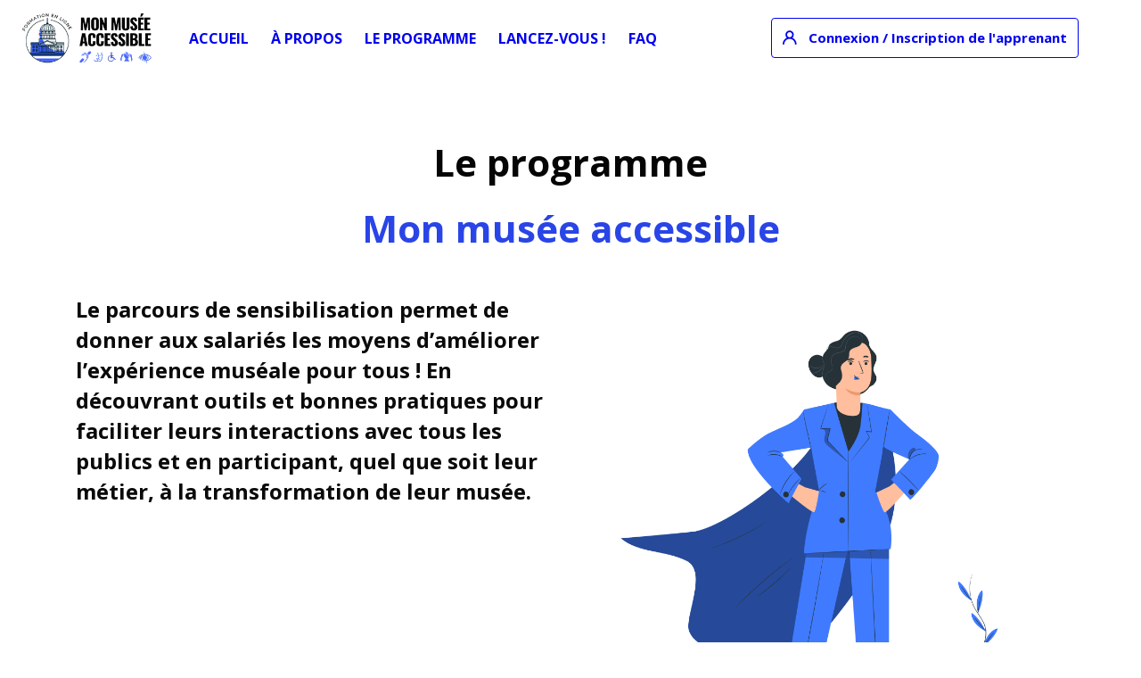

--- FILE ---
content_type: text/html; charset=utf-8
request_url: https://www.monmuseeaccessible.fr/course/view.php?id=83
body_size: 15908
content:
<!DOCTYPE html>

<html  dir="ltr" lang="fr" xml:lang="fr">
<head>
    <title>Cours : Le programme </title>
    <link rel="shortcut icon" href="https://www.monmuseeaccessible.fr/pluginfile.php/1/theme_edumy/favicon/-1/Logo%20mon%20mus%C3%A9e%20accessible%20miniature" />
    <meta http-equiv="Content-Type" content="text/html; charset=utf-8" />
<meta name="keywords" content="Formation accessibilité" />
<link rel="stylesheet" type="text/css" href="https://www.monmuseeaccessible.fr/theme/yui_combo.php?rollup/3.17.2/yui-moodlesimple.css" /><script id="firstthemesheet" type="text/css">/** Required in order to fix style inclusion problems in IE with YUI **/</script><link rel="stylesheet" type="text/css" href="https://www.monmuseeaccessible.fr/theme/styles_debug.php?theme=edumy&amp;type=plugin&amp;subtype=qtype_calculated" />
<link rel="stylesheet" type="text/css" href="https://www.monmuseeaccessible.fr/theme/styles_debug.php?theme=edumy&amp;type=plugin&amp;subtype=qtype_calculatedmulti" />
<link rel="stylesheet" type="text/css" href="https://www.monmuseeaccessible.fr/theme/styles_debug.php?theme=edumy&amp;type=plugin&amp;subtype=qtype_calculatedsimple" />
<link rel="stylesheet" type="text/css" href="https://www.monmuseeaccessible.fr/theme/styles_debug.php?theme=edumy&amp;type=plugin&amp;subtype=qtype_ddimageortext" />
<link rel="stylesheet" type="text/css" href="https://www.monmuseeaccessible.fr/theme/styles_debug.php?theme=edumy&amp;type=plugin&amp;subtype=qtype_ddmarker" />
<link rel="stylesheet" type="text/css" href="https://www.monmuseeaccessible.fr/theme/styles_debug.php?theme=edumy&amp;type=plugin&amp;subtype=qtype_ddwtos" />
<link rel="stylesheet" type="text/css" href="https://www.monmuseeaccessible.fr/theme/styles_debug.php?theme=edumy&amp;type=plugin&amp;subtype=qtype_essay" />
<link rel="stylesheet" type="text/css" href="https://www.monmuseeaccessible.fr/theme/styles_debug.php?theme=edumy&amp;type=plugin&amp;subtype=qtype_gapselect" />
<link rel="stylesheet" type="text/css" href="https://www.monmuseeaccessible.fr/theme/styles_debug.php?theme=edumy&amp;type=plugin&amp;subtype=qtype_match" />
<link rel="stylesheet" type="text/css" href="https://www.monmuseeaccessible.fr/theme/styles_debug.php?theme=edumy&amp;type=plugin&amp;subtype=qtype_multianswer" />
<link rel="stylesheet" type="text/css" href="https://www.monmuseeaccessible.fr/theme/styles_debug.php?theme=edumy&amp;type=plugin&amp;subtype=qtype_multichoice" />
<link rel="stylesheet" type="text/css" href="https://www.monmuseeaccessible.fr/theme/styles_debug.php?theme=edumy&amp;type=plugin&amp;subtype=qtype_numerical" />
<link rel="stylesheet" type="text/css" href="https://www.monmuseeaccessible.fr/theme/styles_debug.php?theme=edumy&amp;type=plugin&amp;subtype=qtype_shortanswer" />
<link rel="stylesheet" type="text/css" href="https://www.monmuseeaccessible.fr/theme/styles_debug.php?theme=edumy&amp;type=plugin&amp;subtype=qtype_truefalse" />
<link rel="stylesheet" type="text/css" href="https://www.monmuseeaccessible.fr/theme/styles_debug.php?theme=edumy&amp;type=plugin&amp;subtype=mod_assign" />
<link rel="stylesheet" type="text/css" href="https://www.monmuseeaccessible.fr/theme/styles_debug.php?theme=edumy&amp;type=plugin&amp;subtype=mod_book" />
<link rel="stylesheet" type="text/css" href="https://www.monmuseeaccessible.fr/theme/styles_debug.php?theme=edumy&amp;type=plugin&amp;subtype=mod_chat" />
<link rel="stylesheet" type="text/css" href="https://www.monmuseeaccessible.fr/theme/styles_debug.php?theme=edumy&amp;type=plugin&amp;subtype=mod_data" />
<link rel="stylesheet" type="text/css" href="https://www.monmuseeaccessible.fr/theme/styles_debug.php?theme=edumy&amp;type=plugin&amp;subtype=mod_feedback" />
<link rel="stylesheet" type="text/css" href="https://www.monmuseeaccessible.fr/theme/styles_debug.php?theme=edumy&amp;type=plugin&amp;subtype=mod_folder" />
<link rel="stylesheet" type="text/css" href="https://www.monmuseeaccessible.fr/theme/styles_debug.php?theme=edumy&amp;type=plugin&amp;subtype=mod_forum" />
<link rel="stylesheet" type="text/css" href="https://www.monmuseeaccessible.fr/theme/styles_debug.php?theme=edumy&amp;type=plugin&amp;subtype=mod_glossary" />
<link rel="stylesheet" type="text/css" href="https://www.monmuseeaccessible.fr/theme/styles_debug.php?theme=edumy&amp;type=plugin&amp;subtype=mod_imscp" />
<link rel="stylesheet" type="text/css" href="https://www.monmuseeaccessible.fr/theme/styles_debug.php?theme=edumy&amp;type=plugin&amp;subtype=mod_lti" />
<link rel="stylesheet" type="text/css" href="https://www.monmuseeaccessible.fr/theme/styles_debug.php?theme=edumy&amp;type=plugin&amp;subtype=mod_quiz" />
<link rel="stylesheet" type="text/css" href="https://www.monmuseeaccessible.fr/theme/styles_debug.php?theme=edumy&amp;type=plugin&amp;subtype=mod_resource" />
<link rel="stylesheet" type="text/css" href="https://www.monmuseeaccessible.fr/theme/styles_debug.php?theme=edumy&amp;type=plugin&amp;subtype=mod_scorm" />
<link rel="stylesheet" type="text/css" href="https://www.monmuseeaccessible.fr/theme/styles_debug.php?theme=edumy&amp;type=plugin&amp;subtype=mod_survey" />
<link rel="stylesheet" type="text/css" href="https://www.monmuseeaccessible.fr/theme/styles_debug.php?theme=edumy&amp;type=plugin&amp;subtype=mod_url" />
<link rel="stylesheet" type="text/css" href="https://www.monmuseeaccessible.fr/theme/styles_debug.php?theme=edumy&amp;type=plugin&amp;subtype=mod_wiki" />
<link rel="stylesheet" type="text/css" href="https://www.monmuseeaccessible.fr/theme/styles_debug.php?theme=edumy&amp;type=plugin&amp;subtype=mod_workshop" />
<link rel="stylesheet" type="text/css" href="https://www.monmuseeaccessible.fr/theme/styles_debug.php?theme=edumy&amp;type=plugin&amp;subtype=block_activity_results" />
<link rel="stylesheet" type="text/css" href="https://www.monmuseeaccessible.fr/theme/styles_debug.php?theme=edumy&amp;type=plugin&amp;subtype=block_advnotifications" />
<link rel="stylesheet" type="text/css" href="https://www.monmuseeaccessible.fr/theme/styles_debug.php?theme=edumy&amp;type=plugin&amp;subtype=block_blog_tags" />
<link rel="stylesheet" type="text/css" href="https://www.monmuseeaccessible.fr/theme/styles_debug.php?theme=edumy&amp;type=plugin&amp;subtype=block_course_list" />
<link rel="stylesheet" type="text/css" href="https://www.monmuseeaccessible.fr/theme/styles_debug.php?theme=edumy&amp;type=plugin&amp;subtype=block_course_summary" />
<link rel="stylesheet" type="text/css" href="https://www.monmuseeaccessible.fr/theme/styles_debug.php?theme=edumy&amp;type=plugin&amp;subtype=block_globalsearch" />
<link rel="stylesheet" type="text/css" href="https://www.monmuseeaccessible.fr/theme/styles_debug.php?theme=edumy&amp;type=plugin&amp;subtype=block_lp" />
<link rel="stylesheet" type="text/css" href="https://www.monmuseeaccessible.fr/theme/styles_debug.php?theme=edumy&amp;type=plugin&amp;subtype=block_myoverview" />
<link rel="stylesheet" type="text/css" href="https://www.monmuseeaccessible.fr/theme/styles_debug.php?theme=edumy&amp;type=plugin&amp;subtype=block_myprofile" />
<link rel="stylesheet" type="text/css" href="https://www.monmuseeaccessible.fr/theme/styles_debug.php?theme=edumy&amp;type=plugin&amp;subtype=block_navigation" />
<link rel="stylesheet" type="text/css" href="https://www.monmuseeaccessible.fr/theme/styles_debug.php?theme=edumy&amp;type=plugin&amp;subtype=block_online_users" />
<link rel="stylesheet" type="text/css" href="https://www.monmuseeaccessible.fr/theme/styles_debug.php?theme=edumy&amp;type=plugin&amp;subtype=block_private_files" />
<link rel="stylesheet" type="text/css" href="https://www.monmuseeaccessible.fr/theme/styles_debug.php?theme=edumy&amp;type=plugin&amp;subtype=block_recent_activity" />
<link rel="stylesheet" type="text/css" href="https://www.monmuseeaccessible.fr/theme/styles_debug.php?theme=edumy&amp;type=plugin&amp;subtype=block_rss_client" />
<link rel="stylesheet" type="text/css" href="https://www.monmuseeaccessible.fr/theme/styles_debug.php?theme=edumy&amp;type=plugin&amp;subtype=block_search_forums" />
<link rel="stylesheet" type="text/css" href="https://www.monmuseeaccessible.fr/theme/styles_debug.php?theme=edumy&amp;type=plugin&amp;subtype=block_settings" />
<link rel="stylesheet" type="text/css" href="https://www.monmuseeaccessible.fr/theme/styles_debug.php?theme=edumy&amp;type=plugin&amp;subtype=block_sharing_cart" />
<link rel="stylesheet" type="text/css" href="https://www.monmuseeaccessible.fr/theme/styles_debug.php?theme=edumy&amp;type=plugin&amp;subtype=block_site_main_menu" />
<link rel="stylesheet" type="text/css" href="https://www.monmuseeaccessible.fr/theme/styles_debug.php?theme=edumy&amp;type=plugin&amp;subtype=block_social_activities" />
<link rel="stylesheet" type="text/css" href="https://www.monmuseeaccessible.fr/theme/styles_debug.php?theme=edumy&amp;type=plugin&amp;subtype=block_tag_flickr" />
<link rel="stylesheet" type="text/css" href="https://www.monmuseeaccessible.fr/theme/styles_debug.php?theme=edumy&amp;type=plugin&amp;subtype=block_tag_youtube" />
<link rel="stylesheet" type="text/css" href="https://www.monmuseeaccessible.fr/theme/styles_debug.php?theme=edumy&amp;type=plugin&amp;subtype=media_videojs" />
<link rel="stylesheet" type="text/css" href="https://www.monmuseeaccessible.fr/theme/styles_debug.php?theme=edumy&amp;type=plugin&amp;subtype=filter_glossary" />
<link rel="stylesheet" type="text/css" href="https://www.monmuseeaccessible.fr/theme/styles_debug.php?theme=edumy&amp;type=plugin&amp;subtype=filter_mathjaxloader" />
<link rel="stylesheet" type="text/css" href="https://www.monmuseeaccessible.fr/theme/styles_debug.php?theme=edumy&amp;type=plugin&amp;subtype=filter_mediaplugin" />
<link rel="stylesheet" type="text/css" href="https://www.monmuseeaccessible.fr/theme/styles_debug.php?theme=edumy&amp;type=plugin&amp;subtype=editor_tinymce" />
<link rel="stylesheet" type="text/css" href="https://www.monmuseeaccessible.fr/theme/styles_debug.php?theme=edumy&amp;type=plugin&amp;subtype=format_singleactivity" />
<link rel="stylesheet" type="text/css" href="https://www.monmuseeaccessible.fr/theme/styles_debug.php?theme=edumy&amp;type=plugin&amp;subtype=report_completion" />
<link rel="stylesheet" type="text/css" href="https://www.monmuseeaccessible.fr/theme/styles_debug.php?theme=edumy&amp;type=plugin&amp;subtype=report_eventlist" />
<link rel="stylesheet" type="text/css" href="https://www.monmuseeaccessible.fr/theme/styles_debug.php?theme=edumy&amp;type=plugin&amp;subtype=report_log" />
<link rel="stylesheet" type="text/css" href="https://www.monmuseeaccessible.fr/theme/styles_debug.php?theme=edumy&amp;type=plugin&amp;subtype=report_loglive" />
<link rel="stylesheet" type="text/css" href="https://www.monmuseeaccessible.fr/theme/styles_debug.php?theme=edumy&amp;type=plugin&amp;subtype=report_outline" />
<link rel="stylesheet" type="text/css" href="https://www.monmuseeaccessible.fr/theme/styles_debug.php?theme=edumy&amp;type=plugin&amp;subtype=report_participation" />
<link rel="stylesheet" type="text/css" href="https://www.monmuseeaccessible.fr/theme/styles_debug.php?theme=edumy&amp;type=plugin&amp;subtype=report_progress" />
<link rel="stylesheet" type="text/css" href="https://www.monmuseeaccessible.fr/theme/styles_debug.php?theme=edumy&amp;type=plugin&amp;subtype=report_stats" />
<link rel="stylesheet" type="text/css" href="https://www.monmuseeaccessible.fr/theme/styles_debug.php?theme=edumy&amp;type=plugin&amp;subtype=gradereport_grader" />
<link rel="stylesheet" type="text/css" href="https://www.monmuseeaccessible.fr/theme/styles_debug.php?theme=edumy&amp;type=plugin&amp;subtype=gradereport_history" />
<link rel="stylesheet" type="text/css" href="https://www.monmuseeaccessible.fr/theme/styles_debug.php?theme=edumy&amp;type=plugin&amp;subtype=gradereport_singleview" />
<link rel="stylesheet" type="text/css" href="https://www.monmuseeaccessible.fr/theme/styles_debug.php?theme=edumy&amp;type=plugin&amp;subtype=gradereport_user" />
<link rel="stylesheet" type="text/css" href="https://www.monmuseeaccessible.fr/theme/styles_debug.php?theme=edumy&amp;type=plugin&amp;subtype=gradingform_guide" />
<link rel="stylesheet" type="text/css" href="https://www.monmuseeaccessible.fr/theme/styles_debug.php?theme=edumy&amp;type=plugin&amp;subtype=gradingform_rubric" />
<link rel="stylesheet" type="text/css" href="https://www.monmuseeaccessible.fr/theme/styles_debug.php?theme=edumy&amp;type=plugin&amp;subtype=mnetservice_enrol" />
<link rel="stylesheet" type="text/css" href="https://www.monmuseeaccessible.fr/theme/styles_debug.php?theme=edumy&amp;type=plugin&amp;subtype=qbehaviour_deferredcbm" />
<link rel="stylesheet" type="text/css" href="https://www.monmuseeaccessible.fr/theme/styles_debug.php?theme=edumy&amp;type=plugin&amp;subtype=tool_behat" />
<link rel="stylesheet" type="text/css" href="https://www.monmuseeaccessible.fr/theme/styles_debug.php?theme=edumy&amp;type=plugin&amp;subtype=tool_capability" />
<link rel="stylesheet" type="text/css" href="https://www.monmuseeaccessible.fr/theme/styles_debug.php?theme=edumy&amp;type=plugin&amp;subtype=tool_dataprivacy" />
<link rel="stylesheet" type="text/css" href="https://www.monmuseeaccessible.fr/theme/styles_debug.php?theme=edumy&amp;type=plugin&amp;subtype=tool_filetypes" />
<link rel="stylesheet" type="text/css" href="https://www.monmuseeaccessible.fr/theme/styles_debug.php?theme=edumy&amp;type=plugin&amp;subtype=tool_health" />
<link rel="stylesheet" type="text/css" href="https://www.monmuseeaccessible.fr/theme/styles_debug.php?theme=edumy&amp;type=plugin&amp;subtype=tool_installaddon" />
<link rel="stylesheet" type="text/css" href="https://www.monmuseeaccessible.fr/theme/styles_debug.php?theme=edumy&amp;type=plugin&amp;subtype=tool_langimport" />
<link rel="stylesheet" type="text/css" href="https://www.monmuseeaccessible.fr/theme/styles_debug.php?theme=edumy&amp;type=plugin&amp;subtype=tool_lp" />
<link rel="stylesheet" type="text/css" href="https://www.monmuseeaccessible.fr/theme/styles_debug.php?theme=edumy&amp;type=plugin&amp;subtype=tool_messageinbound" />
<link rel="stylesheet" type="text/css" href="https://www.monmuseeaccessible.fr/theme/styles_debug.php?theme=edumy&amp;type=plugin&amp;subtype=tool_mobile" />
<link rel="stylesheet" type="text/css" href="https://www.monmuseeaccessible.fr/theme/styles_debug.php?theme=edumy&amp;type=plugin&amp;subtype=tool_policy" />
<link rel="stylesheet" type="text/css" href="https://www.monmuseeaccessible.fr/theme/styles_debug.php?theme=edumy&amp;type=plugin&amp;subtype=tool_profiling" />
<link rel="stylesheet" type="text/css" href="https://www.monmuseeaccessible.fr/theme/styles_debug.php?theme=edumy&amp;type=plugin&amp;subtype=tool_task" />
<link rel="stylesheet" type="text/css" href="https://www.monmuseeaccessible.fr/theme/styles_debug.php?theme=edumy&amp;type=plugin&amp;subtype=tool_templatelibrary" />
<link rel="stylesheet" type="text/css" href="https://www.monmuseeaccessible.fr/theme/styles_debug.php?theme=edumy&amp;type=plugin&amp;subtype=tool_usertours" />
<link rel="stylesheet" type="text/css" href="https://www.monmuseeaccessible.fr/theme/styles_debug.php?theme=edumy&amp;type=plugin&amp;subtype=tool_xmldb_boost" />
<link rel="stylesheet" type="text/css" href="https://www.monmuseeaccessible.fr/theme/styles_debug.php?theme=edumy&amp;type=plugin&amp;subtype=paygw_paypal" />
<link rel="stylesheet" type="text/css" href="https://www.monmuseeaccessible.fr/theme/styles_debug.php?theme=edumy&amp;type=plugin&amp;subtype=assignfeedback_editpdf" />
<link rel="stylesheet" type="text/css" href="https://www.monmuseeaccessible.fr/theme/styles_debug.php?theme=edumy&amp;type=plugin&amp;subtype=quiz_grading" />
<link rel="stylesheet" type="text/css" href="https://www.monmuseeaccessible.fr/theme/styles_debug.php?theme=edumy&amp;type=plugin&amp;subtype=workshopform_rubric" />
<link rel="stylesheet" type="text/css" href="https://www.monmuseeaccessible.fr/theme/styles_debug.php?theme=edumy&amp;type=plugin&amp;subtype=workshopallocation_manual" />
<link rel="stylesheet" type="text/css" href="https://www.monmuseeaccessible.fr/theme/styles_debug.php?theme=edumy&amp;type=plugin&amp;subtype=workshopallocation_random" />
<link rel="stylesheet" type="text/css" href="https://www.monmuseeaccessible.fr/theme/styles_debug.php?theme=edumy&amp;type=plugin&amp;subtype=atto_accessibilitychecker" />
<link rel="stylesheet" type="text/css" href="https://www.monmuseeaccessible.fr/theme/styles_debug.php?theme=edumy&amp;type=plugin&amp;subtype=atto_backcolor" />
<link rel="stylesheet" type="text/css" href="https://www.monmuseeaccessible.fr/theme/styles_debug.php?theme=edumy&amp;type=plugin&amp;subtype=atto_charmap" />
<link rel="stylesheet" type="text/css" href="https://www.monmuseeaccessible.fr/theme/styles_debug.php?theme=edumy&amp;type=plugin&amp;subtype=atto_collapse" />
<link rel="stylesheet" type="text/css" href="https://www.monmuseeaccessible.fr/theme/styles_debug.php?theme=edumy&amp;type=plugin&amp;subtype=atto_emojipicker" />
<link rel="stylesheet" type="text/css" href="https://www.monmuseeaccessible.fr/theme/styles_debug.php?theme=edumy&amp;type=plugin&amp;subtype=atto_emoticon" />
<link rel="stylesheet" type="text/css" href="https://www.monmuseeaccessible.fr/theme/styles_debug.php?theme=edumy&amp;type=plugin&amp;subtype=atto_equation" />
<link rel="stylesheet" type="text/css" href="https://www.monmuseeaccessible.fr/theme/styles_debug.php?theme=edumy&amp;type=plugin&amp;subtype=atto_fontcolor" />
<link rel="stylesheet" type="text/css" href="https://www.monmuseeaccessible.fr/theme/styles_debug.php?theme=edumy&amp;type=plugin&amp;subtype=atto_h5p" />
<link rel="stylesheet" type="text/css" href="https://www.monmuseeaccessible.fr/theme/styles_debug.php?theme=edumy&amp;type=plugin&amp;subtype=atto_html" />
<link rel="stylesheet" type="text/css" href="https://www.monmuseeaccessible.fr/theme/styles_debug.php?theme=edumy&amp;type=plugin&amp;subtype=atto_image" />
<link rel="stylesheet" type="text/css" href="https://www.monmuseeaccessible.fr/theme/styles_debug.php?theme=edumy&amp;type=plugin&amp;subtype=atto_managefiles" />
<link rel="stylesheet" type="text/css" href="https://www.monmuseeaccessible.fr/theme/styles_debug.php?theme=edumy&amp;type=plugin&amp;subtype=atto_media" />
<link rel="stylesheet" type="text/css" href="https://www.monmuseeaccessible.fr/theme/styles_debug.php?theme=edumy&amp;type=plugin&amp;subtype=atto_recordrtc" />
<link rel="stylesheet" type="text/css" href="https://www.monmuseeaccessible.fr/theme/styles_debug.php?theme=edumy&amp;type=plugin&amp;subtype=atto_table" />
<link rel="stylesheet" type="text/css" href="https://www.monmuseeaccessible.fr/theme/styles_debug.php?theme=edumy&amp;type=plugin&amp;subtype=tinymce_managefiles" />
<link rel="stylesheet" type="text/css" href="https://www.monmuseeaccessible.fr/theme/styles_debug.php?theme=edumy&amp;type=scss" />
<link rel="stylesheet" type="text/css" href="https://www.monmuseeaccessible.fr/theme/styles_debug.php?sheet=cocoon-mdl-reset&amp;theme=edumy&amp;type=theme" />
<link rel="stylesheet" type="text/css" href="https://www.monmuseeaccessible.fr/theme/styles_debug.php?sheet=cocoon.mdl.reset.310&amp;theme=edumy&amp;type=theme" />
<link rel="stylesheet" type="text/css" href="https://www.monmuseeaccessible.fr/theme/styles_debug.php?sheet=bootstrap.min&amp;theme=edumy&amp;type=theme" />
<link rel="stylesheet" type="text/css" href="https://www.monmuseeaccessible.fr/theme/styles_debug.php?sheet=jquery-ui.min&amp;theme=edumy&amp;type=theme" />
<link rel="stylesheet" type="text/css" href="https://www.monmuseeaccessible.fr/theme/styles_debug.php?sheet=font-awesome.min&amp;theme=edumy&amp;type=theme" />
<link rel="stylesheet" type="text/css" href="https://www.monmuseeaccessible.fr/theme/styles_debug.php?sheet=font-awesome-animation.min&amp;theme=edumy&amp;type=theme" />
<link rel="stylesheet" type="text/css" href="https://www.monmuseeaccessible.fr/theme/styles_debug.php?sheet=line-awesome.min&amp;theme=edumy&amp;type=theme" />
<link rel="stylesheet" type="text/css" href="https://www.monmuseeaccessible.fr/theme/styles_debug.php?sheet=nouislider.min&amp;theme=edumy&amp;type=theme" />
<link rel="stylesheet" type="text/css" href="https://www.monmuseeaccessible.fr/theme/styles_debug.php?sheet=menu&amp;theme=edumy&amp;type=theme" />
<link rel="stylesheet" type="text/css" href="https://www.monmuseeaccessible.fr/theme/styles_debug.php?sheet=ace-responsive-menu&amp;theme=edumy&amp;type=theme" />
<link rel="stylesheet" type="text/css" href="https://www.monmuseeaccessible.fr/theme/styles_debug.php?sheet=megadropdown&amp;theme=edumy&amp;type=theme" />
<link rel="stylesheet" type="text/css" href="https://www.monmuseeaccessible.fr/theme/styles_debug.php?sheet=bootstrap-select.min&amp;theme=edumy&amp;type=theme" />
<link rel="stylesheet" type="text/css" href="https://www.monmuseeaccessible.fr/theme/styles_debug.php?sheet=simplebar.min&amp;theme=edumy&amp;type=theme" />
<link rel="stylesheet" type="text/css" href="https://www.monmuseeaccessible.fr/theme/styles_debug.php?sheet=progressbar&amp;theme=edumy&amp;type=theme" />
<link rel="stylesheet" type="text/css" href="https://www.monmuseeaccessible.fr/theme/styles_debug.php?sheet=ccn-flaticon&amp;theme=edumy&amp;type=theme" />
<link rel="stylesheet" type="text/css" href="https://www.monmuseeaccessible.fr/theme/styles_debug.php?sheet=flaticon&amp;theme=edumy&amp;type=theme" />
<link rel="stylesheet" type="text/css" href="https://www.monmuseeaccessible.fr/theme/styles_debug.php?sheet=animate&amp;theme=edumy&amp;type=theme" />
<link rel="stylesheet" type="text/css" href="https://www.monmuseeaccessible.fr/theme/styles_debug.php?sheet=slider&amp;theme=edumy&amp;type=theme" />
<link rel="stylesheet" type="text/css" href="https://www.monmuseeaccessible.fr/theme/styles_debug.php?sheet=magnific-popup&amp;theme=edumy&amp;type=theme" />
<link rel="stylesheet" type="text/css" href="https://www.monmuseeaccessible.fr/theme/styles_debug.php?sheet=timecounter&amp;theme=edumy&amp;type=theme" />
<link rel="stylesheet" type="text/css" href="https://www.monmuseeaccessible.fr/theme/styles_debug.php?sheet=jquery.fancybox.min&amp;theme=edumy&amp;type=theme" />
<link rel="stylesheet" type="text/css" href="https://www.monmuseeaccessible.fr/theme/styles_debug.php?sheet=spectrum&amp;theme=edumy&amp;type=theme" />
<link rel="stylesheet" type="text/css" href="https://www.monmuseeaccessible.fr/theme/styles_debug.php?sheet=cocoon&amp;theme=edumy&amp;type=theme" />
<link rel="stylesheet" type="text/css" href="https://www.monmuseeaccessible.fr/theme/styles_debug.php?sheet=dashbord_navitaion&amp;theme=edumy&amp;type=theme" />
<link rel="stylesheet" type="text/css" href="https://www.monmuseeaccessible.fr/theme/styles_debug.php?sheet=cocoon-mdl&amp;theme=edumy&amp;type=theme" />
<link rel="stylesheet" type="text/css" href="https://www.monmuseeaccessible.fr/theme/styles_debug.php?sheet=cocoon-dashboard&amp;theme=edumy&amp;type=theme" />
<link rel="stylesheet" type="text/css" href="https://www.monmuseeaccessible.fr/theme/styles_debug.php?sheet=responsive&amp;theme=edumy&amp;type=theme" />
<link rel="stylesheet" type="text/css" href="https://www.monmuseeaccessible.fr/theme/styles_debug.php?sheet=cocoon.mdl.310&amp;theme=edumy&amp;type=theme" />
<link rel="stylesheet" type="text/css" href="https://www.monmuseeaccessible.fr/theme/styles_debug.php?sheet=cocoon.header.1&amp;theme=edumy&amp;type=theme" />
<link rel="stylesheet" type="text/css" href="https://www.monmuseeaccessible.fr/theme/styles_debug.php?sheet=custom&amp;theme=edumy&amp;type=theme" />
<script>
//<![CDATA[
var M = {}; M.yui = {};
M.pageloadstarttime = new Date();
M.cfg = {"wwwroot":"https:\/\/www.monmuseeaccessible.fr","sesskey":"EXHGfofBjm","sessiontimeout":"7200","themerev":-1,"slasharguments":1,"theme":"edumy","iconsystemmodule":"core\/icon_system_fontawesome","jsrev":"1655179450","admin":"admin","svgicons":true,"usertimezone":"Europe\/Londres","contextid":1227,"langrev":1769054889,"templaterev":"1655179450","developerdebug":true};var yui1ConfigFn = function(me) {if(/-skin|reset|fonts|grids|base/.test(me.name)){me.type='css';me.path=me.path.replace(/\.js/,'.css');me.path=me.path.replace(/\/yui2-skin/,'/assets/skins/sam/yui2-skin')}};
var yui2ConfigFn = function(me) {var parts=me.name.replace(/^moodle-/,'').split('-'),component=parts.shift(),module=parts[0],min='-min';if(/-(skin|core)$/.test(me.name)){parts.pop();me.type='css';min=''}
if(module){var filename=parts.join('-');me.path=component+'/'+module+'/'+filename+min+'.'+me.type}else{me.path=component+'/'+component+'.'+me.type}};
YUI_config = {"debug":true,"base":"https:\/\/www.monmuseeaccessible.fr\/lib\/yuilib\/3.17.2\/","comboBase":"https:\/\/www.monmuseeaccessible.fr\/theme\/yui_combo.php?","combine":true,"filter":"RAW","insertBefore":"firstthemesheet","groups":{"yui2":{"base":"https:\/\/www.monmuseeaccessible.fr\/lib\/yuilib\/2in3\/2.9.0\/build\/","comboBase":"https:\/\/www.monmuseeaccessible.fr\/theme\/yui_combo.php?","combine":true,"ext":false,"root":"2in3\/2.9.0\/build\/","patterns":{"yui2-":{"group":"yui2","configFn":yui1ConfigFn}}},"moodle":{"name":"moodle","base":"https:\/\/www.monmuseeaccessible.fr\/theme\/yui_combo.php?m\/1655179450\/","combine":true,"comboBase":"https:\/\/www.monmuseeaccessible.fr\/theme\/yui_combo.php?","ext":false,"root":"m\/1655179450\/","patterns":{"moodle-":{"group":"moodle","configFn":yui2ConfigFn}},"filter":"DEBUG","modules":{"moodle-core-popuphelp":{"requires":["moodle-core-tooltip"]},"moodle-core-handlebars":{"condition":{"trigger":"handlebars","when":"after"}},"moodle-core-chooserdialogue":{"requires":["base","panel","moodle-core-notification"]},"moodle-core-formchangechecker":{"requires":["base","event-focus","moodle-core-event"]},"moodle-core-lockscroll":{"requires":["plugin","base-build"]},"moodle-core-languninstallconfirm":{"requires":["base","node","moodle-core-notification-confirm","moodle-core-notification-alert"]},"moodle-core-notification":{"requires":["moodle-core-notification-dialogue","moodle-core-notification-alert","moodle-core-notification-confirm","moodle-core-notification-exception","moodle-core-notification-ajaxexception"]},"moodle-core-notification-dialogue":{"requires":["base","node","panel","escape","event-key","dd-plugin","moodle-core-widget-focusafterclose","moodle-core-lockscroll"]},"moodle-core-notification-alert":{"requires":["moodle-core-notification-dialogue"]},"moodle-core-notification-confirm":{"requires":["moodle-core-notification-dialogue"]},"moodle-core-notification-exception":{"requires":["moodle-core-notification-dialogue"]},"moodle-core-notification-ajaxexception":{"requires":["moodle-core-notification-dialogue"]},"moodle-core-blocks":{"requires":["base","node","io","dom","dd","dd-scroll","moodle-core-dragdrop","moodle-core-notification"]},"moodle-core-dragdrop":{"requires":["base","node","io","dom","dd","event-key","event-focus","moodle-core-notification"]},"moodle-core-maintenancemodetimer":{"requires":["base","node"]},"moodle-core-event":{"requires":["event-custom"]},"moodle-core-actionmenu":{"requires":["base","event","node-event-simulate"]},"moodle-core-tooltip":{"requires":["base","node","io-base","moodle-core-notification-dialogue","json-parse","widget-position","widget-position-align","event-outside","cache-base"]},"moodle-core_availability-form":{"requires":["base","node","event","event-delegate","panel","moodle-core-notification-dialogue","json"]},"moodle-backup-confirmcancel":{"requires":["node","node-event-simulate","moodle-core-notification-confirm"]},"moodle-backup-backupselectall":{"requires":["node","event","node-event-simulate","anim"]},"moodle-course-formatchooser":{"requires":["base","node","node-event-simulate"]},"moodle-course-categoryexpander":{"requires":["node","event-key"]},"moodle-course-management":{"requires":["base","node","io-base","moodle-core-notification-exception","json-parse","dd-constrain","dd-proxy","dd-drop","dd-delegate","node-event-delegate"]},"moodle-course-util":{"requires":["node"],"use":["moodle-course-util-base"],"submodules":{"moodle-course-util-base":{},"moodle-course-util-section":{"requires":["node","moodle-course-util-base"]},"moodle-course-util-cm":{"requires":["node","moodle-course-util-base"]}}},"moodle-course-dragdrop":{"requires":["base","node","io","dom","dd","dd-scroll","moodle-core-dragdrop","moodle-core-notification","moodle-course-coursebase","moodle-course-util"]},"moodle-form-passwordunmask":{"requires":[]},"moodle-form-dateselector":{"requires":["base","node","overlay","calendar"]},"moodle-form-shortforms":{"requires":["node","base","selector-css3","moodle-core-event"]},"moodle-question-preview":{"requires":["base","dom","event-delegate","event-key","core_question_engine"]},"moodle-question-chooser":{"requires":["moodle-core-chooserdialogue"]},"moodle-question-searchform":{"requires":["base","node"]},"moodle-availability_completion-form":{"requires":["base","node","event","moodle-core_availability-form"]},"moodle-availability_date-form":{"requires":["base","node","event","io","moodle-core_availability-form"]},"moodle-availability_grade-form":{"requires":["base","node","event","moodle-core_availability-form"]},"moodle-availability_group-form":{"requires":["base","node","event","moodle-core_availability-form"]},"moodle-availability_grouping-form":{"requires":["base","node","event","moodle-core_availability-form"]},"moodle-availability_profile-form":{"requires":["base","node","event","moodle-core_availability-form"]},"moodle-mod_assign-history":{"requires":["node","transition"]},"moodle-mod_quiz-autosave":{"requires":["base","node","event","event-valuechange","node-event-delegate","io-form"]},"moodle-mod_quiz-questionchooser":{"requires":["moodle-core-chooserdialogue","moodle-mod_quiz-util","querystring-parse"]},"moodle-mod_quiz-toolboxes":{"requires":["base","node","event","event-key","io","moodle-mod_quiz-quizbase","moodle-mod_quiz-util-slot","moodle-core-notification-ajaxexception"]},"moodle-mod_quiz-quizbase":{"requires":["base","node"]},"moodle-mod_quiz-modform":{"requires":["base","node","event"]},"moodle-mod_quiz-util":{"requires":["node","moodle-core-actionmenu"],"use":["moodle-mod_quiz-util-base"],"submodules":{"moodle-mod_quiz-util-base":{},"moodle-mod_quiz-util-slot":{"requires":["node","moodle-mod_quiz-util-base"]},"moodle-mod_quiz-util-page":{"requires":["node","moodle-mod_quiz-util-base"]}}},"moodle-mod_quiz-dragdrop":{"requires":["base","node","io","dom","dd","dd-scroll","moodle-core-dragdrop","moodle-core-notification","moodle-mod_quiz-quizbase","moodle-mod_quiz-util-base","moodle-mod_quiz-util-page","moodle-mod_quiz-util-slot","moodle-course-util"]},"moodle-message_airnotifier-toolboxes":{"requires":["base","node","io"]},"moodle-filter_glossary-autolinker":{"requires":["base","node","io-base","json-parse","event-delegate","overlay","moodle-core-event","moodle-core-notification-alert","moodle-core-notification-exception","moodle-core-notification-ajaxexception"]},"moodle-filter_mathjaxloader-loader":{"requires":["moodle-core-event"]},"moodle-editor_atto-rangy":{"requires":[]},"moodle-editor_atto-editor":{"requires":["node","transition","io","overlay","escape","event","event-simulate","event-custom","node-event-html5","node-event-simulate","yui-throttle","moodle-core-notification-dialogue","moodle-core-notification-confirm","moodle-editor_atto-rangy","handlebars","timers","querystring-stringify"]},"moodle-editor_atto-plugin":{"requires":["node","base","escape","event","event-outside","handlebars","event-custom","timers","moodle-editor_atto-menu"]},"moodle-editor_atto-menu":{"requires":["moodle-core-notification-dialogue","node","event","event-custom"]},"moodle-report_eventlist-eventfilter":{"requires":["base","event","node","node-event-delegate","datatable","autocomplete","autocomplete-filters"]},"moodle-report_loglive-fetchlogs":{"requires":["base","event","node","io","node-event-delegate"]},"moodle-gradereport_grader-gradereporttable":{"requires":["base","node","event","handlebars","overlay","event-hover"]},"moodle-gradereport_history-userselector":{"requires":["escape","event-delegate","event-key","handlebars","io-base","json-parse","moodle-core-notification-dialogue"]},"moodle-tool_capability-search":{"requires":["base","node"]},"moodle-tool_lp-dragdrop-reorder":{"requires":["moodle-core-dragdrop"]},"moodle-tool_monitor-dropdown":{"requires":["base","event","node"]},"moodle-assignfeedback_editpdf-editor":{"requires":["base","event","node","io","graphics","json","event-move","event-resize","transition","querystring-stringify-simple","moodle-core-notification-dialog","moodle-core-notification-alert","moodle-core-notification-warning","moodle-core-notification-exception","moodle-core-notification-ajaxexception"]},"moodle-atto_accessibilitychecker-button":{"requires":["color-base","moodle-editor_atto-plugin"]},"moodle-atto_accessibilityhelper-button":{"requires":["moodle-editor_atto-plugin"]},"moodle-atto_align-button":{"requires":["moodle-editor_atto-plugin"]},"moodle-atto_bold-button":{"requires":["moodle-editor_atto-plugin"]},"moodle-atto_charmap-button":{"requires":["moodle-editor_atto-plugin"]},"moodle-atto_clear-button":{"requires":["moodle-editor_atto-plugin"]},"moodle-atto_collapse-button":{"requires":["moodle-editor_atto-plugin"]},"moodle-atto_emojipicker-button":{"requires":["moodle-editor_atto-plugin"]},"moodle-atto_emoticon-button":{"requires":["moodle-editor_atto-plugin"]},"moodle-atto_equation-button":{"requires":["moodle-editor_atto-plugin","moodle-core-event","io","event-valuechange","tabview","array-extras"]},"moodle-atto_h5p-button":{"requires":["moodle-editor_atto-plugin"]},"moodle-atto_html-beautify":{},"moodle-atto_html-codemirror":{"requires":["moodle-atto_html-codemirror-skin"]},"moodle-atto_html-button":{"requires":["promise","moodle-editor_atto-plugin","moodle-atto_html-beautify","moodle-atto_html-codemirror","event-valuechange"]},"moodle-atto_image-button":{"requires":["moodle-editor_atto-plugin"]},"moodle-atto_indent-button":{"requires":["moodle-editor_atto-plugin"]},"moodle-atto_italic-button":{"requires":["moodle-editor_atto-plugin"]},"moodle-atto_link-button":{"requires":["moodle-editor_atto-plugin"]},"moodle-atto_managefiles-usedfiles":{"requires":["node","escape"]},"moodle-atto_managefiles-button":{"requires":["moodle-editor_atto-plugin"]},"moodle-atto_media-button":{"requires":["moodle-editor_atto-plugin","moodle-form-shortforms"]},"moodle-atto_noautolink-button":{"requires":["moodle-editor_atto-plugin"]},"moodle-atto_orderedlist-button":{"requires":["moodle-editor_atto-plugin"]},"moodle-atto_recordrtc-recording":{"requires":["moodle-atto_recordrtc-button"]},"moodle-atto_recordrtc-button":{"requires":["moodle-editor_atto-plugin","moodle-atto_recordrtc-recording"]},"moodle-atto_rtl-button":{"requires":["moodle-editor_atto-plugin"]},"moodle-atto_strike-button":{"requires":["moodle-editor_atto-plugin"]},"moodle-atto_subscript-button":{"requires":["moodle-editor_atto-plugin"]},"moodle-atto_superscript-button":{"requires":["moodle-editor_atto-plugin"]},"moodle-atto_table-button":{"requires":["moodle-editor_atto-plugin","moodle-editor_atto-menu","event","event-valuechange"]},"moodle-atto_title-button":{"requires":["moodle-editor_atto-plugin"]},"moodle-atto_underline-button":{"requires":["moodle-editor_atto-plugin"]},"moodle-atto_undo-button":{"requires":["moodle-editor_atto-plugin"]},"moodle-atto_unorderedlist-button":{"requires":["moodle-editor_atto-plugin"]}}},"gallery":{"name":"gallery","base":"https:\/\/www.monmuseeaccessible.fr\/lib\/yuilib\/gallery\/","combine":true,"comboBase":"https:\/\/www.monmuseeaccessible.fr\/theme\/yui_combo.php?","ext":false,"root":"gallery\/1655179450\/","patterns":{"gallery-":{"group":"gallery"}}}},"modules":{"core_filepicker":{"name":"core_filepicker","fullpath":"https:\/\/www.monmuseeaccessible.fr\/lib\/javascript.php\/1655179450\/repository\/filepicker.js","requires":["base","node","node-event-simulate","json","async-queue","io-base","io-upload-iframe","io-form","yui2-treeview","panel","cookie","datatable","datatable-sort","resize-plugin","dd-plugin","escape","moodle-core_filepicker","moodle-core-notification-dialogue"]},"core_comment":{"name":"core_comment","fullpath":"https:\/\/www.monmuseeaccessible.fr\/lib\/javascript.php\/1655179450\/comment\/comment.js","requires":["base","io-base","node","json","yui2-animation","overlay","escape"]},"mathjax":{"name":"mathjax","fullpath":"https:\/\/cdn.jsdelivr.net\/npm\/mathjax@2.7.8\/MathJax.js?delayStartupUntil=configured"}}};
M.yui.loader = {modules: {}};

//]]>
</script>

    <meta name="viewport" content="width=device-width, initial-scale=1.0">
    <style>#sbarGhost {
  display: none !important;
}

#sbar {
  margin-top: 35px !important;
}

#page-mod-scorm-player .container{
  width:100% !important;
  max-width:100%;
}
.block_cocoon_slider_1 .home1-mainslider .home-content, .block_cocoon_slider_1_v .home1-mainslider .home-content, .block_cocoon_slider_2 .main-banner-wrapper, .ccn_header_style_4 .block_cocoon_slider_2 .home2-slider>.container-fluid>.row {
    width: 100vw !important;
  	background-color: white;
 }
.banner-style-one .active .banner-title, .banner-style-two .active .banner-title, .banner-style-one .active .banner-sub-title {
    -webkit-animation-name: fadeInUp;
    animation-name: fadeInUp;
    -webkit-animation-delay: .5s;
    animation-delay: .5s;
    font-size: 42px;
    color: black;
}
.banner-style-one .active p, .banner-style-two .active p, .banner-style-one.home9 .active .sub-title, .banner-style-one .active .banner-btn {
    -webkit-animation-name: fadeInUp;
    animation-name: fadeInUp;
    -webkit-animation-delay: .5s;
    animation-delay: .5s;
    font-size: 42px;
    color: #2441e7;
}
.home1-mainslider {
    margin-top: -145px;
    margin-bottom: -250px;
    width: 100%;
}
.header-nav.menu_style_home_one .sign_up_btn li.list_s a.btn.flaticon-user {
  line-height: 30px;
  color: black;
}
.ff_one .style4 {
  display: none;
  }
.inner_page_breadcrumb{
background:none;
color:#000000;
}
.inner_page_breadcrumb:before {
background:none;
}

.inner_page_breadcrumb .breadcrumb_title {
color:#000000;
}

.inner_page_breadcrumb.ccn-clip-l .breadcrumb-item, .inner_page_breadcrumb.ccn-clip-lx2 .breadcrumb-item {
color:#000000;
}

.inner_page_breadcrumb .breadcrumb-item a, .inner_page_breadcrumb .breadcrumb-item.active, .inner_page_breadcrumb .breadcrumb-item+.breadcrumb-item::before {
   color:#000000;
}

.inner_page_breadcrumb{
height: 200px;
}

.inner_page_breadcrumb .breadcrumb_content{
margin-top:70px;
}

.inner_page_breadcrumb.ccn-clip-l .breadcrumb-item, .inner_page_breadcrumb.ccn-clip-lx2 .breadcrumb-item {
max-width:inherit;
font-size:12px;
}
.home1-mainslider .banner-style-one .slide{
background-image:none !important;
}
.home1-mainslider .banner-style-one .slide:before, .home1-mainslider .banner-style-two .slide:before, .block_cocoon_slider_1_v .main-banner-wrapper .ccn-slide-yt-root:before {
background-color:transparent;
background-image:none;
}

.home1-mainslider {
margin-top:-100px;
}

.footer_one.home3 {
display:none;
}

#page-mod-scorm-player #scormpage div.yui3-g-r{
height:1500px !important;
}

#app, #innerApp{
zoom:0.5;
}

header.header-nav.menu_style_home_one .ace-responsive-menu li a {
    color: black;
    font-family: "Open Sans", sans-serif;
}

.mobile-menu{
background-color:#2441e7;
}

.ccnMdlHeading{
    margin-top:20px;
}

#page-heading-button{
  margin-top:50px;
}
}
.fa-quote-left:before {
    content: "\f10d";
  	display : none;
}

.ccnTestimonials2 .title {
    color: rgb(32, 51, 103);
    font-size: 14px;
    font-weight: bold;
    line-height: 1.2;
    font-family: Open Sans;
}
.about_home3_shape3 {
    bottom: -160px;
    position: absolute;
    right: -306px;
    z-index: -1;
    display: none;
}
.path-course-view .subscribelink {
  text-align: right;
  display: none;
}
.ccnBlockContent {
  padding-bottom: 80px;
}

.testimonial_slider_home2 .testimonial_item.home2.ccnTestimonials2 .details .icon, .ccn_testimonial_slider_home2 .testimonial_item.home2.ccnTestimonials2 .details .icon, .testimonial_slider_home2 .owl-item.active.center .testimonial_item.home2.ccnTestimonials2 .details .icon, .ccn_testimonial_slider_home2 .owl-item.active.center .testimonial_item.home2.ccnTestimonials2 .details .icon {
  left: auto;
  right: 60px;
  display: none;
}
@media (max-width: 475px){.home1-mainslider {
  margin-top: 0px;
  margin-bottom: -250px;
  width: 100%;
}
} 
#form-check {
     margin-left: -136px;
}
.pb0 {
    padding-bottom: 0px !important;
    display: none;
}

#col-md-9checkbox
{
  margin-left: -139px;
}
.form-check {
  position: relative;
  display: block;
  padding-left: -11.75rem;
  margin-left: -130px;
}
.login_form .form-check-input {
  height: 17px;
  width: 17px;
  margin-left: 155px;
}


#accordion .panel-title a {
    white-space: initial;
overflow:hidden;
}

a{
color:#0000EE !important;
text-decoration: none !important;
font-weight:bold !important;
}

a:hover{
color:#0000EE !important;
text-decoration: underline !important;
font-weight:bold !important;
}

.btn {
background-color:#ffffff !important;
border-color:#0000EE  !important;
color:#0000EE  !important;
}
.btn:hover{
background-color:#0000EE !important;
border:#0000EE  !important;
color:#ffffff  !important;
}

.footer_bottom_area.home3 .copyright-widget p{
color:#000000 !important;
}

:focus { outline: 2px dashed #0000EE !important; }

.details .cc_tab h4.panel-title{
height:auto !important;
}

.my_course_content_list .mc_content_list .thumb .overlay ul li {
background-color:rgba(255, 255, 255, 0.75);
}
.ccnBlockContent {
  padding-bottom: 0px;
  margin-bottom: 0px;
}
#our-partners {
  padding-top: 0px;
  padding-bottom: 40px;
}

.cs_row_two .cs_overview {
  margin-top: 30px;
  }

.logo-widget {
    display: none;
   }
.forumnodiscuss {
    display: none;
   }

.stylehome1 .mm-navbar{
background-color:#ffffff;
}

.stylehome1 .mm-navbar, .stylehome1 .mm-panel {
background-color:#ffffff;
}
</style>
</head>
<body  id="page-course-view-social" class="format-social  path-course path-course-view chrome dir-ltr lang-fr yui-skin-sam yui3-skin-sam www-monmuseeaccessible-fr pagelayout-course course-83 context-1227 category-16 ccn_no_hero ccn_header_style_1 ccn_footer_style_3 ccn_blog_style_1 ccn_course_list_style_1 ccn_breadcrumb_style_0 role-standard ccn-not-front ccn_header_applies-all  ccn_dashboard_header_sticky  ccn_dashboard_header_white   ccn_course_single_v3   ccnHook_umi  ccnUG ccn_context_frontend">
    <div class="preloader
       ccn_preloader_load 
      
      
      
      
      
    "></div>
  <div class="wrapper">
      <header class="ccnHeader1 header-nav menu_style_home_one navbar-scrolltofixed stricky main-menu">
        <div class="container-fluid">
          <!-- Ace Responsive Menu -->
          <nav>
            <!-- Menu Toggle btn-->
            <div class="menu-toggle">
              <img class="nav_logo_img img-fluid" src="https://www.monmuseeaccessible.fr/pluginfile.php/1/theme_edumy/headerlogo1/-1/Logo%20mon%20mus%C3%A9e%20accessible.png" alt="Formation en ligne - Mon Musée Accessible - Retour à l&#039;accueil">
              <button type="button" id="menu-btn">
                <span class="icon-bar"></span>
                <span class="icon-bar"></span>
                <span class="icon-bar"></span>
              </button>
            </div>
              <a href="https://www.monmuseeaccessible.fr" class="navbar_brand float-left dn-smd">
                <img class="logo1 img-fluid" src="https://www.monmuseeaccessible.fr/pluginfile.php/1/theme_edumy/headerlogo1/-1/Logo%20mon%20mus%C3%A9e%20accessible.png" alt="Formation en ligne - Mon Musée Accessible - Retour à l&#039;accueil" >
                <img class="logo2 img-fluid" src="https://www.monmuseeaccessible.fr/pluginfile.php/1/theme_edumy/headerlogo2/-1/Logo%20mon%20mus%C3%A9e%20accessible.png" alt="Formation en ligne - Mon Musée Accessible - Retour à l&#039;accueil" >
                
              </a>
            <ul id="respMenu" class="ace-responsive-menu" data-menu-style="horizontal">
              <li class=""><a class="ccn-menu-item" href="https://www.monmuseeaccessible.fr/mod/page/view.php?id=21">Accueil</a></li><li class=""><a class="ccn-menu-item" href="https://www.monmuseeaccessible.fr/course/view.php?id=82">À propos</a></li><li class=""><a class="ccn-menu-item" href="https://www.monmuseeaccessible.fr/course/view.php?id=83">Le programme</a></li><li class=""><a class="ccn-menu-item" href="https://www.monmuseeaccessible.fr/course/view.php?id=84">Lancez-vous !</a></li><li class=""><a class="ccn-menu-item" href="https://www.monmuseeaccessible.fr/course/view.php?id=85">FAQ</a></li>
            </ul>
            <ul class="sign_up_btn pull-right dn-smd mt20">
                <li class="list-inline-item list_s">
                  <a href="#" class="btn flaticon-user" data-toggle="modal" data-target="#exampleModalCenter"> <span class="dn-lg">Connexion / Inscription de l'apprenant</span></a>
                </li>
            </ul><!-- Button trigger modal -->
          </nav>
        </div>
      </header>
      <div id="page" class="stylehome1 h0">
        <div class="mobile-menu">
          <div class="header stylehome1">
              <div class="main_logo_home2">
                <a class="mobileBrand" href="https://www.monmuseeaccessible.fr">
                      <img class="nav_logo_img img-fluid float-left mt20" src="https://www.monmuseeaccessible.fr/pluginfile.php/1/theme_edumy/headerlogo_mobile/-1/Logo%20mon%20mus%C3%A9e%20accessible%20-%20mobile.png" alt="Formation en ligne - Mon Musée Accessible - Retour à l'accueil" >
                  
                </a>
              </div>
            <ul class="menu_bar_home2">
              <li class="list-inline-item ccn_mob_menu_trigger  ccn_mob_menu_trigger_standalone "><a href="#menu"><span></span></a></li>
            </ul>
          </div>
        </div><!-- /.mobile-menu -->
        <nav id="menu" class="stylehome1">
          <ul>
            <li class=""><a class="ccn-menu-item" href="https://www.monmuseeaccessible.fr/mod/page/view.php?id=21">Accueil</a></li><li class=""><a class="ccn-menu-item" href="https://www.monmuseeaccessible.fr/course/view.php?id=82">À propos</a></li><li class=""><a class="ccn-menu-item" href="https://www.monmuseeaccessible.fr/course/view.php?id=83">Le programme</a></li><li class=""><a class="ccn-menu-item" href="https://www.monmuseeaccessible.fr/course/view.php?id=84">Lancez-vous !</a></li><li class=""><a class="ccn-menu-item" href="https://www.monmuseeaccessible.fr/course/view.php?id=85">FAQ</a></li>
              <li><a href="https://www.monmuseeaccessible.fr/login/index.php"><span class="ccn-flaticon-user"></span> Connexion</a></li>
               <li><a href="https://www.monmuseeaccessible.fr/login/signup.php"><span class="ccn-flaticon-login"></span> Inscrivez-vous !</a></li>
          </ul>
        </nav>
      </div>
<div class="sign_up_modal modal fade" id="exampleModalCenter" tabindex="-1" role="dialog" aria-hidden="true">
  <div class="modal-dialog modal-dialog-centered" role="document">
    <div class="modal-content">
      <div class="modal-header">
        <button type="button" class="close" data-dismiss="modal" aria-label="Close"><span aria-hidden="true">&times;</span></button>
      </div>
      <div class="tab-content" id="myTabContent">
        <div class="tab-pane fade show active" id="home" role="tabpanel" aria-labelledby="home">
          <div class="login_form">
            <div class="heading">
              <h3 class="text-center">Connectez-vous à votre compte</h3>
                <p class="text-center">Vous n'avez pas de compte ? <a class="text-thm" href="https://www.monmuseeaccessible.fr/login/signup.php">Inscrivez-vous !</a></p>
            </div>
            
<form class="loginform" id="login" method="post" action="https://www.monmuseeaccessible.fr/login/index.php"><div class="form-group"><input type="text" name="username" placeholder="Nom d'utilisateur" id="login_username"  class="form-control" value="" autocomplete="username"/></div><div class="form-group"><input type="password" name="password" id="login_password" placeholder="Mot de passe"  class="form-control" value="" autocomplete="current-password"/></div><button type="submit" class="btn btn-log btn-block btn-thm2">Connexion</button><input type="hidden" name="logintoken" value="XBa1HYYRw19DHYX5yvB4m8x9UcByeHn1" /></form>

          </div>
        </div>
      </div>
    </div>
  </div>
</div>
<div class="search_overlay" id="ccnSearchOverlayWrap">
  <div class="mk-fullscreen-search-overlay" id="mk-search-overlay">
    <a href="#" class="mk-fullscreen-close" id="mk-fullscreen-close-button"><i class="fa fa-times"></i></a>
    <div id="mk-fullscreen-search-wrapper">
      <div id="ccn_mk-fullscreen-search-wrapper">
        <form class="ccn-mk-fullscreen-searchform" action="https://www.monmuseeaccessible.fr/search/index.php"><fieldset><input id="searchform_search" name="q" class="ccn-mk-fullscreen-search-input" placeholder="Rechercher des cours..." type="text" size="15" /><input type="hidden" name="context" value="1227" /><i class="flaticon-magnifying-glass fullscreen-search-icon"><input value="" type="submit" id="searchform_button"></i></fieldset></form>
      </div>
    </div>
  </div>
</div>
  <section class="inner_page_breadcrumb ccn_breadcrumb_default  ccn-clip-l  ccn-caps-capitalize  ccn-breadcrumb-title-v  ccn-breadcrumb-trail-v ">
    <div class="container">
      <div class="row">
        <div class="col-xl-12 text-center">
          <div class="breadcrumb_content">
              <h4 class="breadcrumb_title">Le programme </h4>
              <ol class="breadcrumb">
      <li class="breadcrumb-item">
        <a href="https://www.monmuseeaccessible.fr/"  >Accueil</a>
      </li>
      <li class="breadcrumb-item">
        <a href="https://www.monmuseeaccessible.fr/course/index.php"  >Cours</a>
      </li>
      <li class="breadcrumb-item">
        <a href="https://www.monmuseeaccessible.fr/course/view.php?id=83" aria-current="page"  title="Le programme " >Le programme </a>
      </li>
</ol>
          </div>
        </div>
      </div>
    </div>
  </section>
    <div id="ccn-page-wrapper">
      <div id="ccnSettingsMenuContainer"><div id="ccnSettingsMenuInner">
      </div></div>
      <div>
    <a class="sr-only sr-only-focusable" href="#maincontent">Passer au contenu principal</a>
</div><script src="https://www.monmuseeaccessible.fr/lib/javascript.php/1655179450/lib/babel-polyfill/polyfill.min.js"></script>
<script src="https://www.monmuseeaccessible.fr/lib/javascript.php/1655179450/lib/polyfills/polyfill.js"></script>
<script src="https://www.monmuseeaccessible.fr/theme/yui_combo.php?rollup/3.17.2/yui-moodlesimple.js"></script><script src="https://www.monmuseeaccessible.fr/theme/jquery.php/core/jquery-3.4.1.js"></script>
<script src="https://www.monmuseeaccessible.fr/lib/javascript.php/1655179450/lib/javascript-static.js"></script>
<script src="https://www.monmuseeaccessible.fr/theme/javascript.php?theme=edumy&amp;rev=-1&amp;type=head"></script>
<script>
//<![CDATA[
document.body.className += ' jsenabled';
//]]>
</script>


      <div>
        <div class="container ccn_breadcrumb_widgets clearfix">
</div>
        <aside id="block-region-fullwidth-top" class="block-region" data-blockregion="fullwidth-top" data-droptarget="1"><div id="inst650" class="
   
   block_cocoon_slider_1 block 
   
"
   role="complementary" data-block="cocoon_slider_1"  
    style="">

    <a href="#sb-1" class="sr-only sr-only-focusable">Passer [Cocoon] Slider style 1</a>





  <div class="ccnBlockContent">
  		<div class="home1-mainslider">
		<div class="container-fluid p0">
			<div class="row">
				<div class="col-lg-12">
					<div class="main-banner-wrapper">
					    <div class="banner-style-one owl-theme owl-carousel banner-style-one--single " 
   data-ccn-id="650"
   data-ccn-caro-ap="0"
   data-ccn-caro-ap-to="3000"
   data-ccn-caro-ap-p="0"
   data-ccn-caro-s="1000"
   data-ccn-caro-l="1"
   data-ccn-caro-ll="0"
   data-ccn-caro-ao="fadeOut"
   data-ccn-caro-ai="fadeIn"
>
                    <div class="slide slide-one" data-ccn="file_slide1" data-ccn-img="bg-img-url" style="background-image: url(https://www.monmuseeaccessible.fr/theme/edumy/images/home/1.jpg); height: 95vh;width:100%;">
					            <div class="container">
					                <div class="home-content">
					                    <div class="home-content-inner text-center"><h3 data-ccn="slide_title1" class="banner-title">Le programme</h3><p data-ccn="slide_subtitle1">Mon musée accessible</p>
					                    </div>
					                </div>
					            </div>
					        </div>
            </div></div><!-- /.main-banner-wrapper -->
				</div>
			</div>
		</div>
</div>


  
  
  </div>

    <span id="sb-1"></span>

</div><div id="inst651" class="
   
   block_cocoon_about_1 block 
   
"
   role="complementary" data-block="cocoon_about_1"  
    style="">

    <a href="#sb-2" class="sr-only sr-only-focusable">Passer [Cocoon] About (Text with Image)</a>





  <div class="ccnBlockContent">
  
            <div class="container mt80">
              <div class="row "><div class="col-lg-6">
        					<div class="about_content">
        						<h3 data-ccn="title"></h3>
        						<div data-ccn="body"><h3 data-ccn="title">Le parcours de sensibilisation permet de donner aux salariés les moyens d’améliorer l’expérience muséale pour tous ! En découvrant outils et bonnes pratiques pour faciliter leurs interactions avec tous les publics et en participant, quel que soit leur métier, à la transformation de leur musée.</h3><p class="color-black22 mt20"></p><div><div><div data-ccn="body"><h4></h4></div></div></div><h3 data-ccn="title"></h3><p class="mt20"></p></div>
        					</div>
        				</div>
        				      <div class="col-lg-6">
        					       <div class="about_thumb">
        						        <img data-ccn="image" data-ccn-img="src" class="img-fluid" src="https://www.monmuseeaccessible.fr/pluginfile.php/1231/block_cocoon_about_1/content/Image%20d%C3%A9corative.%20Une%20femme%20porte%20une%20cape%20de%20h%C3%A9ros.png" alt="">
        					       </div>
        				      </div>
        			</div>
            </div>
  
  
  </div>

    <span id="sb-2"></span>

</div><div id="inst659" class="
   
   block_cocoon_parallax block 
   
"
   role="complementary" data-block="cocoon_parallax"  
    style="">

    <a href="#sb-3" class="sr-only sr-only-focusable">Passer [Cocoon] Parallax</a>





  <div class="ccnBlockContent">
  


        <section data-ccn="image" data-ccn-img="bg-img-url" class="divider parallax bg-img2" data-stellar-background-ratio="0.3" style="background-image:url();background-size:cover;">
 		<div class="container">
 			<div class="row">
 				<div class="col-lg-8 offset-lg-2 text-center">
 					<div class="divider-one">
 						<p class="color-white" data-ccn="subtitle"></p>
 						<h1 class="color-white text-uppercase" data-ccn="title">DÉCOUVREZ CI-DESSOUS LE CONTENU DÉTAILLÉ DE CE PROGRAMME</h1>
 						<a data-ccn="button_text" class="btn btn-transparent divider-btn" href=""></a>
 					</div>
 				</div>
 			</div>
 		</div>
 	</section>

  
  
  </div>

    <span id="sb-3"></span>

</div><div id="inst660" class="
   
   block_cocoon_about_1 block 
   
"
   role="complementary" data-block="cocoon_about_1"  
    style="">

    <a href="#sb-4" class="sr-only sr-only-focusable">Passer [Cocoon] About (Text with Image)</a>





  <div class="ccnBlockContent">
  
            <div class="container mt80">
              <div class="row ccn-row-reverse"><div class="col-lg-6">
        					<div class="about_content">
        						<h3 data-ccn="title">Tronc commun</h3>
        						<div data-ccn="body"><p class="color-black22 mt20"></p><h3>Module 1 - Qui sont les personnes en situation de handicap ?&nbsp;</h3><h4>Connaître et comprendre les termes et acronymes liés aux situation de handicap, ainsi que les besoins spécifiques pour l'accès à la culture.&nbsp;</h4><p><br></p><h3>Module 2 - Quels sont les enjeux de l'accessibilité dans les musées ?&nbsp;</h3><h4>Identifier les principes réglementaires, connaître l'existence du registre public d'accessibilité et savoir l'expliquer.&nbsp;</h4><p class="mt20"></p></div>
        					</div>
        				</div>
        				      <div class="col-lg-6">
        					       <div class="about_thumb">
        						        <img data-ccn="image" data-ccn-img="src" class="img-fluid" src="https://www.monmuseeaccessible.fr/pluginfile.php/1270/block_cocoon_about_1/content/Image%20d%C3%A9corative.%20Une%20femme%20regarde%20deux%20tableaux%20dans%20un%20mus%C3%A9e.png" alt="">
        					       </div>
        				      </div>
        			</div>
            </div>
  
  
  </div>

    <span id="sb-4"></span>

</div><div id="inst661" class="
   
   block_cocoon_about_1 block 
   
"
   role="complementary" data-block="cocoon_about_1"  
    style="">

    <a href="#sb-5" class="sr-only sr-only-focusable">Passer [Cocoon] About (Text with Image)</a>





  <div class="ccnBlockContent">
  
            <div class="container mt80">
              <div class="row "><div class="col-lg-6">
        					<div class="about_content">
        						<h3 data-ccn="title">Parcours A - Construire une offre adaptée</h3>
        						<div data-ccn="body"><p class="color-black22 mt20"></p><h3>Module 3 - Pourquoi et comment impliquer tous les salariés du musée ?&nbsp;</h3><h4>Comment construire une offre accessible et identifier les outils et contacts pour déployer cette offre ?&nbsp;</h4><p><br></p><h3>Module 4 - Quel intérêt d'avoir un cahier des charges de communication adapté aux personnes à besoins spécifiques ?&nbsp;</h3><h4>Savoir mettre en place une communication adaptée, comprendre et préparer l'accessibilité numérique.&nbsp;</h4><p><br></p><p></p><h3>Module 5 - Comment adapter sa programmation culturelle ?</h3><h4>Connaître les grandes lignes d'une programmation culturelle adaptée aux publics à besoins spécifiques.&nbsp;</h4><br><p></p><p class="mt20"></p></div>
        					</div>
        				</div>
        				      <div class="col-lg-6">
        					       <div class="about_thumb">
        						        <img data-ccn="image" data-ccn-img="src" class="img-fluid" src="https://www.monmuseeaccessible.fr/pluginfile.php/1271/block_cocoon_about_1/content/Image%20d%C3%A9corative.%20Une%20femme%20regarde%20une%20peinture%20de%20la%20joconde.png" alt="">
        					       </div>
        				      </div>
        			</div>
            </div>
  
  
  </div>

    <span id="sb-5"></span>

</div><div id="inst663" class="
   
   block_cocoon_about_1 block 
   
"
   role="complementary" data-block="cocoon_about_1"  
    style="">

    <a href="#sb-6" class="sr-only sr-only-focusable">Passer [Cocoon] About (Text with Image)</a>





  <div class="ccnBlockContent">
  
            <div class="container mt80">
              <div class="row ccn-row-reverse"><div class="col-lg-6">
        					<div class="about_content">
        						<h3 data-ccn="title">Parcours B - Accompagner les publics</h3>
        						<div data-ccn="body"><p class="color-black22 mt20"></p><h3>Module 6 - Prendre conscience de son rôle dans la chaîne de l'accessibilité</h3><h4>Connaître les bons comportements à adopter face aux différents handicaps ainsi que les outils qui existent pour accueillir tous les publics.&nbsp;</h4><p><br></p><h3>Module 7 - Adapter les dispositifs de visite de façon multisensorielle&nbsp;</h3><h4>Prendre en compte les besoins des publics spécifiques et organiser des visites ou ateliers accessibles.&nbsp;</h4><p><br></p><h3>Module 8 - Garantir la sécurité des personnes en situation de handicap</h3><h4>Aménager les espaces afin de garantir la sécurité de tous dans n'importe quelle situation d'urgence (incendie, acte malveillant, premiers secours...)</h4><p class="mt20"></p></div>
        					</div>
        				</div>
        				      <div class="col-lg-6">
        					       <div class="about_thumb">
        						        <img data-ccn="image" data-ccn-img="src" class="img-fluid" src="https://www.monmuseeaccessible.fr/pluginfile.php/1273/block_cocoon_about_1/content/Image%20d%C3%A9corative.%20Trois%20visiteurs%20et%20un%20guide%20de%20mus%C3%A9e%20regardent%20un%20squelette%20de%20dinosaure%20.png" alt="">
        					       </div>
        				      </div>
        			</div>
            </div>
  
  
  </div>

    <span id="sb-6"></span>

</div><div id="inst664" class="
   
   block_cocoon_parallax_white block 
   
"
   role="complementary" data-block="cocoon_parallax_white"  
    style="">

    <a href="#sb-7" class="sr-only sr-only-focusable">Passer [Cocoon] Parallax White</a>





  <div class="ccnBlockContent">
  
        <section class="home3_about2 pb40 pt20">
      		<div class="container">
      			<div class="row">
      				<div class="col-lg-5">
      					<div class="about2_home3">
      						<h3 data-ccn="title">Besoin d'informations en plus ?</h3>
      						<p data-ccn="subtitle">Nos équipes sont là pour répondre à vos questions et vous aider à vous lancer !</p>
      						<a data-ccn="button_text" target="_self" href="https://docs.google.com/forms/d/e/1FAIpQLSfgpKVdDCJD1hXsmhJoOweY-GLiffCr2wjbvxbD8anpMOK6bQ/viewform" class="btn about_btn_home3">Contactez-nous</a>
      					</div>
      				</div>
      				<div class="col-lg-7">
      					<div class="about_thumb_home3 text-right">
      						<img class="img-fluid" src="https://www.monmuseeaccessible.fr/pluginfile.php/1274/block_cocoon_parallax_white/content/Image%20d%C3%A9corative.%20Une%20femme%20tient%20dans%20ses%20bras%20un%20logo%20arobase.%20Limage%20symbolise%20la%20possibilit%C3%A9%20pour%20lutilisateur%20de%20demander%20des%20informations%20.png" alt="">
      					</div>
      				</div>
      			</div>
      			<div class="row">
      				<div class="col-lg-12">
      					<div class="about_home3_shape_container">
      						<div class="about_home3_shape3"><img src="https://www.monmuseeaccessible.fr/theme/edumy/images/about/shape3.png" alt=""></div>
      					</div>
      				</div>
      			</div>
      		</div>
      	</section>
  
  
  </div>

    <span id="sb-7"></span>

</div></aside>
        <div id="ccn-main-region">
          <div class="container">
            <div class="row">
              <div class="
                 col-md-12 col-lg-12 col-xl-12 
                
                
                
              ">
              <div id="region-main"  aria-label="Contenu">
                  <aside id="block-region-above-content" class="block-region" data-blockregion="above-content" data-droptarget="1"></aside>
                <div id="ccn-main">
                  <span class="notifications" id="user-notifications"></span>
                  <span id="maincontent"></span><div class="course-content"><div class="subscribelink">L'abonnement n'est pas autorisé</div><div id="discussion-list-6972a1a3294526972a1a321fd24" data-contextid="1240" data-cmid="392" data-name="Le programme" data-group="" data-grading-component="" data-grading-component-subtype="" data-gradable-itemtype="forum" >


    


    <div class="p-t-1 p-b-1">
    </div>

        <div class="forumnodiscuss">
                (Il n'y a pas encore de discussion dans ce forum)
        </div>

</div></div>
                    
                  
                </div>
                  <aside id="block-region-below-content" class="block-region" data-blockregion="below-content" data-droptarget="1"></aside>
              </div>
              </div>
            </div>
          </div>
        </div>
        <aside id="block-region-fullwidth-bottom" class="block-region" data-blockregion="fullwidth-bottom" data-droptarget="1"></aside>
      </div>
    </div>
    <section class="footer_one   home4 ">
      <div class="container">
        <div class="row">
            <div class="col-sm-12 col-md-6 offset-md-3 text-center">
              <div class="footer_contact_widget   home4 ">
                <h4></h4>
                <img class="img-fluid" src="https://www.monmuseeaccessible.fr/pluginfile.php/1/theme_edumy/footerlogo1/-1/Logo%20mon%20mus%C3%A9e%20accessible%20-%20mobile.png" alt="Formation en ligne - Mon Musée Accessible">
              </div>
            </div>
        </div>
      </div>
    </section>
    <section class="footer_middle_area p0   home4 ">
      <div class="container">
        <div class="row">
            <div class="col-sm-4 col-md-3 col-lg-3 col-xl-3 pb15 pt15">
              <div class="logo-widget     home3 ">
                 <img class="img-fluid" src="https://www.monmuseeaccessible.fr/pluginfile.php/1/theme_edumy/footerlogo1/-1/Logo%20mon%20mus%C3%A9e%20accessible%20-%20mobile.png" alt="Formation en ligne - Mon Musée Accessible - Retour à l&#039;accueil" >
                <span>Formation en ligne - Mon Musée Accessible - Retour à l&#039;accueil</span>
              </div>
            </div>
            <div class="col-sm-8 col-md-5 col-lg-6 col-xl-6 text-center pb25 pt25">
              <div class="footer_menu_widget">
                <a style="padding-left:30px;" href="https://www.monmuseeaccessible.fr/course/view.php?id=86">Mentions légales et conditions générales d'utilisation</a>
<a style="padding-left:30px;" href="https://docs.google.com/forms/d/e/1FAIpQLSfgpKVdDCJD1hXsmhJoOweY-GLiffCr2wjbvxbD8anpMOK6bQ/viewform">Contact</a>

              </div>
            </div>
          <div class="col-sm-12 col-md-4 col-lg-3 col-xl-3 pb15 pt15">
            <div class="footer_social_widget mt15">
              <ul>
              </ul>
            </div>
          </div>
        </div>
      </div>
    </section>
      <section class="footer_bottom_area pt25 pb25   home4 ">
        <div class="container">
          <div class="row">
            <div class="col-lg-6 offset-lg-3">
              <div class="copyright-widget text-center">
                <p>Copyright © 2022 Mon Musée Accessible. Tous droits réservés.</p>
                <div class="tool_usertours-resettourcontainer"></div>
              </div>
            </div>
          </div>
        </div>
      </section>
  
  
    <a class="scrollToHome" href="#"><i class="flaticon-up-arrow-1"></i></a>
  
  
  
  <script>
//<![CDATA[
var require = {
    baseUrl : 'https://www.monmuseeaccessible.fr/lib/requirejs.php/1655179450/',
    // We only support AMD modules with an explicit define() statement.
    enforceDefine: true,
    skipDataMain: true,
    waitSeconds : 0,

    paths: {
        jquery: 'https://www.monmuseeaccessible.fr/lib/javascript.php/1655179450/lib/jquery/jquery-3.4.1.min',
        jqueryui: 'https://www.monmuseeaccessible.fr/lib/javascript.php/1655179450/lib/jquery/ui-1.12.1/jquery-ui.min',
        jqueryprivate: 'https://www.monmuseeaccessible.fr/lib/javascript.php/1655179450/lib/requirejs/jquery-private'
    },

    // Custom jquery config map.
    map: {
      // '*' means all modules will get 'jqueryprivate'
      // for their 'jquery' dependency.
      '*': { jquery: 'jqueryprivate' },
      // Stub module for 'process'. This is a workaround for a bug in MathJax (see MDL-60458).
      '*': { process: 'core/first' },

      // 'jquery-private' wants the real jQuery module
      // though. If this line was not here, there would
      // be an unresolvable cyclic dependency.
      jqueryprivate: { jquery: 'jquery' }
    }
};

//]]>
</script>
<script src="https://www.monmuseeaccessible.fr/lib/javascript.php/1655179450/lib/requirejs/require.min.js"></script>
<script>
//<![CDATA[
M.util.js_pending("core/first");require(['core/first'], function() {
require(['core/prefetch']);
;
require(["media_videojs/loader"], function(loader) {
    loader.setUp('fr');
});;

  M.util.js_pending('theme_boost/loader');
  require(['theme_boost/loader'], function() {
  M.util.js_complete('theme_boost/loader');
  });
  M.util.js_pending('theme_boost/drawer');
  require(['theme_boost/drawer'], function(mod) {
  mod.init();
  M.util.js_complete('theme_boost/drawer');
  });
;

    require(['jquery', 'mod_forum/discussion_list'], function($, View) {
        var root = $('#discussion-list-6972a1a3294526972a1a321fd24');
        View.init(root);
    });
;
M.util.js_pending('core/notification'); require(['core/notification'], function(amd) {amd.init(1227, []); M.util.js_complete('core/notification');});;
M.util.js_pending('core/log'); require(['core/log'], function(amd) {amd.setConfig({"level":"trace"}); M.util.js_complete('core/log');});;
M.util.js_pending('core/page_global'); require(['core/page_global'], function(amd) {amd.init(); M.util.js_complete('core/page_global');});M.util.js_complete("core/first");
});
//]]>
</script>
<script>
//<![CDATA[
M.str = {"moodle":{"lastmodified":"Modifi\u00e9 le","name":"Nom","error":"Erreur","info":"Information","yes":"Oui","no":"Non","cancel":"Annuler","confirm":"Confirmer","areyousure":"Voulez-vous vraiment continuer\u00a0?","closebuttontitle":"Fermer","unknownerror":"Erreur inconnue","file":"Fichier","url":"URL"},"repository":{"type":"Type","size":"Taille","invalidjson":"Cha\u00eene JSON non valide","nofilesattached":"Aucun fichier joint","filepicker":"S\u00e9lecteur de fichiers","logout":"D\u00e9connexion","nofilesavailable":"Aucun fichier disponible","norepositoriesavailable":"D\u00e9sol\u00e9, aucun de vos d\u00e9p\u00f4ts actuels ne peut retourner de fichiers dans le format requis.","fileexistsdialogheader":"Le fichier existe","fileexistsdialog_editor":"Un fichier de ce nom a d\u00e9j\u00e0 \u00e9t\u00e9 joint au texte que vous modifiez.","fileexistsdialog_filemanager":"Un fichier de ce nom a d\u00e9j\u00e0 \u00e9t\u00e9 joint","renameto":"Renommer \u00e0 \u00ab\u00a0{$a}\u00a0\u00bb","referencesexist":"Il y a {$a} liens qui pointent vers ce fichier","select":"S\u00e9lectionnez"},"admin":{"confirmdeletecomments":"Voulez-vous vraiment supprimer des commentaires\u00a0?","confirmation":"Confirmation"},"debug":{"debuginfo":"Info de d\u00e9bogage","line":"Ligne","stacktrace":"Trace de la pile"},"langconfig":{"labelsep":"&nbsp;"}};
//]]>
</script>
<script>
//<![CDATA[
(function() {Y.use("moodle-filter_mathjaxloader-loader",function() {M.filter_mathjaxloader.configure({"mathjaxconfig":"\nMathJax.Hub.Config({\n    config: [\"Accessible.js\", \"Safe.js\"],\n    errorSettings: { message: [\"!\"] },\n    skipStartupTypeset: true,\n    messageStyle: \"none\"\n});\n","lang":"fr"});
});
ccnCommentHandler(Y, "Ajouter un commentaire ou une \u00e9valuation");
ccnControl(Y, "https:\/\/www.monmuseeaccessible.fr\/theme\/edumy\/ccn\/visualize\/ccn_block\/jpeg\/large\/", "https:\/\/www.monmuseeaccessible.fr\/theme\/edumy\/ccn\/visualize\/ccn_block\/jpeg\/thumb\/", ["cocoon_about_1","cocoon_about_2","cocoon_accordion","cocoon_action_panels","cocoon_boxes","cocoon_blog_recent_slider","cocoon_faqs","cocoon_event_list","cocoon_event_list_2","cocoon_featured_teacher","cocoon_featured_posts","cocoon_featured_video","cocoon_features","cocoon_gallery_video","cocoon_parallax","cocoon_parallax_apps","cocoon_parallax_counters","cocoon_parallax_features","cocoon_parallax_testimonials","cocoon_parallax_subscribe","cocoon_parallax_subscribe_2","cocoon_partners","cocoon_parallax_white","cocoon_pills","cocoon_price_tables","cocoon_price_tables_dark","cocoon_services","cocoon_services_dark","cocoon_simple_counters","cocoon_hero_1","cocoon_hero_2","cocoon_hero_3","cocoon_hero_4","cocoon_hero_5","cocoon_hero_6","cocoon_hero_7","cocoon_slider_1","cocoon_slider_1_v","cocoon_slider_2","cocoon_slider_3","cocoon_slider_4","cocoon_slider_5","cocoon_slider_6","cocoon_slider_7","cocoon_slider_8","cocoon_steps","cocoon_steps_dark","cocoon_subscribe","cocoon_tablets","cocoon_tabs","cocoon_tstmnls","cocoon_tstmnls_2","cocoon_tstmnls_3","cocoon_tstmnls_4","cocoon_tstmnls_5","cocoon_tstmnls_6","cocoon_contact_form","cocoon_course_categories","cocoon_course_categories_2","cocoon_course_categories_3","cocoon_course_categories_4","cocoon_course_categories_5","cocoon_course_overview","cocoon_course_instructor","cocoon_course_rating","cocoon_course_grid","cocoon_course_grid_2","cocoon_course_grid_3","cocoon_course_grid_4","cocoon_course_grid_5","cocoon_course_grid_6","cocoon_course_grid_7","cocoon_course_grid_8","cocoon_featuredcourses","cocoon_courses_slider","cocoon_more_courses","cocoon_users_slider","cocoon_users_slider_2","cocoon_users_slider_2_dark","cocoon_users_slider_round"], "310");
M.util.help_popups.setup(Y);
 M.util.js_pending('random6972a1a321fd25'); Y.on('domready', function() { M.util.js_complete("init");  M.util.js_complete('random6972a1a321fd25'); });
})();
//]]>
</script>

  </div>
  
</body>

</html>

--- FILE ---
content_type: text/css; charset=utf-8
request_url: https://www.monmuseeaccessible.fr/theme/styles_debug.php?theme=edumy&type=plugin&subtype=qtype_calculatedmulti
body_size: 641
content:
/** Path: plugin qtype_calculatedmulti .' **/
.que.calculatedmulti .answer .specificfeedback {
    display: inline;
    padding: 0 0.7em;
    background: #fff3bf;
}

.que.calculatedmulti .answer .specificfeedback * {
    display: inline;
    background: #fff3bf;
}

.que.calculatedmulti .answer .specificfeedback script {
    display: none;
}


.que.calculatedmulti .answer div.r0,
.que.calculatedmulti .answer div.r1 {
    display: flex;
    margin: 0.25rem 0;
    align-items: flex-start;
}

.que.calculatedmulti .answer div.r0 input,
.que.calculatedmulti .answer div.r1 input {
    margin: 0.3rem 0.5rem;
    width: 14px;
}




--- FILE ---
content_type: text/css; charset=utf-8
request_url: https://www.monmuseeaccessible.fr/theme/styles_debug.php?theme=edumy&type=plugin&subtype=qtype_ddimageortext
body_size: 4776
content:
/** Path: plugin qtype_ddimageortext .' **/
.que.ddimageortext .qtext {
    margin-bottom: 0.5em;
    display: block;
}

.que.ddimageortext div.ddarea,
form.mform fieldset#id_previewareaheader div.ddarea {
    text-align: center;
}

.que.ddimageortext div.droparea,
form.mform fieldset#id_previewareaheader div.ddarea {
    position: relative;
}

.que.ddimageortext div.droparea {
    display: inline-block;
}

.que.ddimageortext div.droparea .draghome {
    position: absolute;
    cursor: move;
    white-space: nowrap;
}

.que.ddimageortext div.droparea .dropzones {
    position: absolute;
    top: 0;
    /*rtl:ignore*/
    left: 0;
}

.que.ddimageortext .dropbackground,
form.mform fieldset#id_previewareaheader .dropbackground {
    border: 1px solid #000;
    margin: 0 auto;
}

form.mform fieldset#id_previewareaheader .dropbackground {
    max-width: none;
}

.que.ddimageortext .dropzone {
    display: none;
    position: absolute;
    opacity: 0.5;
    border: 1px solid black;
}

.que.ddimageortext .dropzone.active {
    display: block;
}

.que.ddimageortext .dropzone:focus,
.que.ddimageortext .droparea .draghome:focus,
.que.ddimageortext .dropzone.valid-drag-over-drop,
.que.ddimageortext .draghome.placed.valid-drag-over-drop {
    border-color: #0a0;
    box-shadow: 0 0 5px 5px rgba(255, 255, 150, 1);
    outline: 0;
}

.que.ddimageortext .draghome,
.que.ddimageortext .drag,
form.mform fieldset#id_previewareaheader .droppreview {
    border: 1px solid black;
    display: inline-block;
    font: 13px/1.231 arial, helvetica, clean, sans-serif;
}

.que.ddimageortext .draghomes .draghome {
    vertical-align: top;
    margin: 5px;
    height: auto;
    width: auto;
    cursor: move;
}

.que.ddimageortext .draghomes.readonly .draghome,
.que.ddimageortext .droparea.readonly .draghome {
    cursor: auto;
}

.que.ddimageortext .draghomes .draghome.dragplaceholder {
    display: none;
}

.que.ddimageortext .draghomes .draghome.dragplaceholder.active {
    visibility: hidden;
    display: inline-block;
}

.que.ddimageortext .dragitems,
form.mform fieldset#id_previewareaheader .dragitems {
    height: 0;
}

.que.ddimageortext .drag,
form.mform fieldset#id_previewareaheader .droppreview {
    position: absolute;
    cursor: move;
}

.que.ddimageortext .dragitems.readonly .drag {
    cursor: auto;
}

form.mform fieldset#id_previewareaheader .drag.beingdragged,
.que.ddimageortext .drag.beingdragged,
.que.ddimageortext .draghomes .draghome.beingdragged,
.que.ddimageortext .droparea .draghome.beingdragged {
    box-shadow: 3px 3px 4px #000;
}

.que.ddimageortext .draghomes .draghome.beingdragged,
.que.ddimageortext .droparea .draghome.beingdragged {
    position: absolute;
}

.que.ddimageortext .group1,
form.mform fieldset#id_previewareaheader .group1 {
    background-color: #fff;
}

.que.ddimageortext .group2,
form.mform fieldset#id_previewareaheader .group2 {
    background-color: #b0c4de;
    border-radius: 10px 0 0 0;
}

.que.ddimageortext .group3,
form.mform fieldset#id_previewareaheader .group3 {
    background-color: #dcdcdc;
    border-radius: 0 10px 0 0;
}

.que.ddimageortext .group4,
form.mform fieldset#id_previewareaheader .group4 {
    background-color: #d8bfd8;
    border-radius: 0 0 10px 0;
}

.que.ddimageortext .group5,
form.mform fieldset#id_previewareaheader .group5 {
    background-color: #87cefa;
    border-radius: 0 0 0 10px;
}

.que.ddimageortext .group6,
form.mform fieldset#id_previewareaheader .group6 {
    background-color: #daa520;
    border-radius: 0 10px 10px 0;
}

.que.ddimageortext .group7,
form.mform fieldset#id_previewareaheader .group7 {
    background-color: #ffd700;
    border-radius: 10px 0 0 10px;
}

.que.ddimageortext .group8,
form.mform fieldset#id_previewareaheader .group8 {
    background-color: #f0e68c;
    border-radius: 10px 10px 10px 10px;
}

/* Editing form. Style repeated elements*/
/*Top*/
body#page-question-type-ddimageortext div[id^=fgroup_id_][id*=drags_] {
    background: #eee;
    margin-top: 0;
    margin-bottom: 0;
    padding-bottom: 5px;
    padding-top: 5px;
    border: 1px solid #bbb;
    border-bottom: 0;
}

body#page-question-type-ddimageortext div[id^=fgroup_id_][id*=drags_] .fgrouplabel label {
    font-weight: bold;
}
/* Middle */
body#page-question-type-ddimageortext div[id^=fitem_id_][id*=dragitem_] {
    background: #eee;
    margin-bottom: 0;
    margin-top: 0;
    padding-bottom: 5px;
    padding-top: 5px;
    border: 1px solid #bbb;
    border-top: 0;
    border-bottom: 0;
}
/* Bottom */
body#page-question-type-ddimageortext div[id^=fitem_id_][id*=draglabel_] {
    background: #eee;
    margin-bottom: 2em;
    margin-top: 0;
    padding-bottom: 5px;
    padding-top: 5px;
    border: 1px solid #bbb;
    border-top: 0;
}




--- FILE ---
content_type: text/css; charset=utf-8
request_url: https://www.monmuseeaccessible.fr/theme/styles_debug.php?theme=edumy&type=plugin&subtype=mod_assign
body_size: 34305
content:
/** Path: plugin mod_assign .' **/
/* stylelint-disable max-line-length */
/* FIXME: MDL-55370: remove this stylelint disable */
.path-mod-assign div.gradingnavigation div {
    float: left;
    margin-left: 2em;
}

.path-mod-assign div.submissionstatustable,
.path-mod-assign div.submissionfull,
.path-mod-assign div.submissionlinks,
.path-mod-assign div.usersummary,
.path-mod-assign div.feedback,
.path-mod-assign div.gradingsummary {
    margin-bottom: 5em;
}

.path-mod-assign div.submissionstatus .generaltable,
.path-mod-assign div.submissionlinks .generaltable,
.path-mod-assign div.feedback .generaltable,
.path-mod-assign div.submissionsummarytable .generaltable,
.path-mod-assign div.attempthistory table,
.path-mod-assign div.gradingsummary .generaltable {
    width: 100%;
}

.path-mod-assign table.generaltable table td {
    border: 0 none;
}

.path-mod-assign .gradingsummarytable,
.path-mod-assign .feedbacktable,
.path-mod-assign .lockedsubmission,
.path-mod-assign .submissionsummarytable {
    margin-top: 1em;
}

.path-mod-assign div.submissionsummarytable table tbody tr td.c0 {
    width: 30%;
}

.path-mod-assign .submittedlate {
    color: red;
    font-weight: 900;
}

.path-mod-assign.jsenabled .gradingoptionsform [type=submit] {
    display: none;
}

.path-mod-assign.jsenabled .gradingtable .c1 select {
    display: none;
}

.path-mod-assign .quickgradingform .mform fieldset {
    margin: 0;
    padding: 0;
}

.path-mod-assign textarea.quickgrade {
    resize: both;
}

.path-mod-assign td.submissionstatus,
.path-mod-assign div.submissionstatus,
.path-mod-assign a:link.submissionstatus {
    color: black;
    background-color: #efefef;
}

.path-mod-assign td.submissionstatusdraft,
.path-mod-assign div.submissionstatusdraft,
.path-mod-assign a:link.submissionstatusdraft {
    color: black;
    background-color: #efefcf;
}

.path-mod-assign td.submissionstatussubmitted,
.path-mod-assign div.submissionstatussubmitted,
.path-mod-assign a:link.submissionstatussubmitted {
    color: black;
    background-color: #cfefcf;
}

.path-mod-assign td.submissionlocked,
.path-mod-assign div.submissionlocked {
    color: black;
    background-color: #efefcf;
}

.path-mod-assign td.submissionreopened,
.path-mod-assign div.submissionreopened {
    color: black;
    background-color: #efefef;
}

.path-mod-assign td.submissiongraded,
.path-mod-assign div.submissiongraded {
    color: black;
    background-color: #cfefcf;
}

.path-mod-assign td.submissionnotgraded,
.path-mod-assign div.submissionnotgraded {
    color: black;
    background-color: #efefef;
}

.path-mod-assign td.latesubmission,
.path-mod-assign a:link.latesubmission,
.path-mod-assign div.latesubmission {
    color: black;
    background-color: #efcfcf;
}

.path-mod-assign td.earlysubmission,
.path-mod-assign div.earlysubmission {
    color: black;
    background-color: #cfefcf;
}

.path-mod-assign td.gradingreminder,
.path-mod-assign div.gradingreminder {
    color: black;
    background-color: #efcfcf;
}

.path-mod-assign .gradingtable .c0 {
    display: none;
}

.path-mod-assign.jsenabled .gradingtable .c0 {
    display: table-cell;
}

.path-mod-assign .gradingbatchoperationsform {
    display: none;
}

.path-mod-assign.jsenabled .gradingbatchoperationsform {
    display: block;
}

.path-mod-assign .gradingtable tr.selectedrow td {
    background-color: #fec;
}

.path-mod-assign .gradingtable tr.unselectedrow td {
    background-color: white;
}

.path-mod-assign .gradingtable .yui3-menu ul {
    margin: 0;
}

.path-mod-assign .gradingtable .yui3-menu-label {
    padding-left: 0;
    line-height: 12px;
}

.path-mod-assign .gradingtable .yui3-menu-label img {
    padding: 0 3px;
}

.path-mod-assign .gradingtable .yui3-menu li {
    list-style-type: none;
}

.path-mod-assign.jsenabled .gradingtable .yui3-loading {
    display: none;
}

.path-mod-assign .gradingtable .yui3-menu .yui3-menu-content {
    border: 0;
    padding-top: 0;
}

.path-mod-assign div.gradingtable tr .quickgrademodified {
    background-color: #fc9;
}

.path-mod-assign .gradingtable .commentscontainer .comment-ctrl .comment-area textarea {
    resize: both;
}

.path-mod-assign td.submissioneditable {
    color: red;
}

.path-mod-assign .expandsummaryicon {
    display: none;
}

.path-mod-assign.jsenabled .expandsummaryicon {
    display: inline-block;
}

.path-mod-assign .hidefull {
    display: none;
}

.path-mod-assign .quickgradingform form .commentscontainer input,
.path-mod-assign .quickgradingform form .commentscontainer textarea {
    display: none;
}

.path-mod-assign.jsenabled .quickgradingform form .commentscontainer input,
.path-mod-assign.jsenabled .quickgradingform form .commentscontainer textarea {
    display: inline;
}

.path-mod-assign .previousfeedbackwarning {
    font-size: 140%;
    font-weight: bold;
    text-align: center;
    color: #500;
}

.path-mod-assign .submissionhistory {
    background-color: #b0b0b0;
}

.path-mod-assign .submissionhistory .cell.historytitle {
    background-color: #808080;
}

.path-mod-assign .submissionhistory .cell {
    background-color: #d0d0d0;
}

.path-mod-assign.jsenabled .mod-assign-history-link {
    display: block;
    cursor: pointer;
    margin-bottom: 7px;
}

.path-mod-assign.jsenabled .mod-assign-history-link h4 {
    display: inline;
}

.path-mod-assign.jsenabled .attempthistory h4 {
    margin-bottom: 7px;
    text-align: left;
}

.path-mod-assign.jsenabled.dir_rtl .attempthistory h4 {
    text-align: right;
}

.path-mod-assign.jsenabled .mod-assign-history-link-open {
    padding: 0 5px 0 20px;
    background: url(/theme/image.php?theme=edumy&component=core&image=t%2Fexpanded) 2px center no-repeat;
}

.path-mod-assign.jsenabled .mod-assign-history-link-closed {
    padding: 0 5px 0 20px;
    background: url(/theme/image.php?theme=edumy&component=core&image=t%2Fcollapsed) 2px center no-repeat;
}

/*rtl:raw:
.path-mod-assign.jsenabled .mod-assign-history-link-closed {
    background-image: url(/theme/image.php?theme=edumy&component=core&image=t%2Fcollapsed_rtl);
}
*/

.path-mod-assign .submithelp {
    padding: 1em;
}

.path-mod-assign .feedbacktitle {
    font-weight: bold;
}

.path-mod-assign .submitconfirm,
.path-mod-assign .submissionlinks,
.path-mod-assign .submissionaction {
    text-align: center;
}

.path-mod-assign .submissionsummarytable .c0,
.path-mod-assign .mod-assign-history-panel .c0 {
    width: 150px;
}

.path-mod-assign .gradingtable .moodle-actionmenu {
    white-space: nowrap;
}

.path-mod-assign .gradingtable .moodle-actionmenu[data-enhanced].show .menu a {
    padding-left: 12px;
    padding-right: 12px;
}

.path-mod-assign .gradingtable .menu-action img {
    display: none;
}

.path-mod-assign .editsubmissionform input[name="submissionstatement"] {
    vertical-align: top;
}

.path-mod-assign .editsubmissionform label[for="id_submissionstatement"] {
    display: inline-block;
}

.path-mod-assign.layout-option-nonavbar {
    padding-top: 0;
}

.path-mod-assign [data-region="user-selector"] select {
    margin-bottom: 0;
}

.path-mod-assign [data-region="user-selector"] .alignment {
    float: right;
    width: 320px;
    text-align: center;
    margin-top: 7px;
}

.path-mod-assign [data-region="user-selector"] [data-action="previous-user"],
.path-mod-assign [data-region="user-selector"] [data-action="next-user"] {
    font-size: 26px;
}

.path-mod-assign [data-region="user-selector"] [data-action="next-user"] {
    margin-left: -10px;
}

.path-mod-assign [data-region="user-selector"] .alignment input {
    margin-bottom: 5px;
}

.path-mod-assign [data-region="user-selector"] .alignment .form-autocomplete-downarrow {
    top: 0;
}

.path-mod-assign [data-region="user-selector"] .form-autocomplete-selection {
    display: none;
}

.path-mod-assign [data-region="user-selector"] .form-autocomplete-suggestions {
    text-align: left;
}

.path-mod-assign [data-region="user-selector"] .form-autocomplete-suggestions {
    margin-left: 48px;
}

.path-mod-assign [data-region="user-filters"] {
    font-size: small;
}

.path-mod-assign [data-region="configure-filters"] {
    display: none;
    text-align: left;
    width: 480px;
    background-color: #fff;
    background-clip: padding-box;
    box-shadow: 0 5px 10px rgba(0, 0, 0, 0.2);
    border-radius: 6px;
    position: absolute;
    margin-top: 28px;
    margin-left: -452px;
    padding: 10px 0;
    z-index: 1;
}

.path-mod-assign [data-region="configure-filters"]::before,
.path-mod-assign [data-region="configure-filters"]::after {
    position: absolute;
    left: auto;
    display: inline-block;
    content: '';
    border-style: solid;
    border-color: transparent;
    border-top: none;
}

.path-mod-assign [data-region="configure-filters"]::before {
    top: -7px;
    right: 12px;
    border-width: 7px;
    border-bottom-color: rgba(0, 0, 0, 0.2);
}

.path-mod-assign [data-region="configure-filters"]::after {
    top: -6px;
    right: 13px;
    border-width: 6px;
    border-bottom-color: #fff;
}

.path-mod-assign .alignment [data-region="configure-filters"] input {
    margin-bottom: 0;
}

.path-mod-assign [data-region="grading-navigation-panel"] {
    position: absolute;
    top: 0;
    left: 0;
    width: 100%;
    height: 6em;
    margin: 0;
    border-bottom: 1px solid #ddd;
}

.path-mod-assign [data-region="grading-navigation"] {
    padding: 1em;
}
.path-mod-assign [data-region="assignment-info"] {
    white-space: nowrap;
    overflow-x: hidden;
    text-overflow: ellipsis;
}
.path-mod-assign [data-region="assignment-info"] small[data-region="assignment-tooltip"] {
    margin-left: 0.5em;
}

.path-mod-assign [data-region="user-info"] {
    height: 60px;
}

.path-mod-assign [data-region="user-info"] a {
    text-decoration: none;
}

.path-mod-assign [data-region="user-info"] .img-rounded {
    display: block;
    float: left;
    margin-top: -3px;
    margin-right: 10px;
}

.path-mod-assign [data-region="user-info"] em {
    display: block;
    font-style: normal;
}

.path-mod-assign [data-region="user-info"] em.nowrap {
    white-space: nowrap;
    overflow: hidden;
    text-overflow: ellipsis;
}

.path-mod-assign [data-region="grading-actions-form"] label {
    display: inline-block;
}

.path-mod-assign.pagelayout-embedded {
    overflow: hidden;
}

.path-mod-assign [data-region="review-panel"] {
    position: absolute;
    top: 85px;
    bottom: 60px;
    left: 0;
    right: 30%;
    width: auto;
    box-sizing: border-box;
    -webkit-transition: right 0.5s, left 0.5s;
    -moz-transition: right 0.5s, left 0.5s;
    transition: right 0.5s, left 0.5s;
}

.path-mod-assign [data-region="review-panel"].grade-panel-collapsed {
    right: 30px;
}

.path-mod-assign [data-region="review-panel"] [data-region="review-panel-toggle"] {
    display: none;
    height: 30px;
    width: 30px;
    position: absolute;
    top: 0;
    right: 0;
    left: auto;
    box-sizing: border-box;
    border-radius: 0 0 0 4px;
    border: 1px solid #ccc;
    border-top: none;
    background-color: #fff;
}

.path-mod-assign [data-region="review-panel"] [data-region="review-panel-toggle"] .expand-icon,
.path-mod-assign [data-region="review-panel"] [data-region="review-panel-toggle"] .collapse-icon {
    width: 100%;
    height: 100%;
    text-align: center;
    line-height: 30px;
}

.path-mod-assign [data-region="review-panel"] [data-region="review-panel-toggle"] .expand-icon .toggle-text,
.path-mod-assign [data-region="review-panel"] [data-region="review-panel-toggle"] .collapse-icon .toggle-text {
    visibility: hidden;
    opacity: 0;
    height: 0;
    overflow: hidden;
}

.path-mod-assign [data-region="review-panel"] [data-region="review-panel-toggle"] img {
    height: 100%;
    float: right;
}

.path-mod-assign [data-region="review-panel"] [data-region="review-panel-toggle"] .expand-icon {
    display: none;
}

.path-mod-assign [data-region="review-panel"] [data-region="review-panel-toggle"] .collapse-icon {
    display: block;
}

.path-mod-assign [data-region="review-panel"] [data-region="review-panel-toggle"] .collapse-icon.full-width {
    display: none;
}

.path-mod-assign [data-region="review-panel"] .pageheader {
    border-right: 1px solid #ddd;
}

.path-mod-assign [data-region="review-panel"] + [data-region="grade-panel"] [data-region="grade"] {
    margin-left: auto;
    margin-right: auto;
    max-width: 100%;
    -webkit-transition: max-width 0.5s;
    -moz-transition: max-width 0.5s;
    transition: max-width 0.5s;
}

.path-mod-assign [data-region="review-panel"] .drawingregion {
    left: 0;
    right: 0;
    border-color: #ddd;
}

.path-mod-assign [data-region="review-panel"].collapsed {
    left: calc(30px - 70%);
    right: calc(100% - 30px);
    -webkit-transition: right 0.5s, left 0.5s;
    -moz-transition: right 0.5s, left 0.5s;
    transition: right 0.5s, left 0.5s;
}

.path-mod-assign [data-region="review-panel"].collapsed [data-region="review-panel-content"] {
    visibility: hidden;
    -webkit-transition: visibility 0s 0.5s;
    -moz-transition: visibility 0s 0.5s;
    transition: visibility 0s 0.5s;
}

.path-mod-assign [data-region="review-panel"].collapsed [data-region="review-panel-toggle"] .expand-icon {
    display: block;
}

.path-mod-assign [data-region="review-panel"].collapsed [data-region="review-panel-toggle"] .collapse-icon {
    display: none;
}

.path-mod-assign [data-region="review-panel"].collapsed + [data-region="grade-panel"] {
    position: absolute;
    left: 30px;
    right: 0;
    width: calc(100% - 30px);
    overflow: auto;
    -webkit-transition: width 0.5s, right 0.5s, left 0.5s;
    -moz-transition: width 0.5s, right 0.5s, left 0.5s;
    transition: width 0.5s, right 0.5s, left 0.5s;
}

.path-mod-assign [data-region="review-panel"].collapsed + [data-region="grade-panel"] [data-region="grade"],
.path-mod-assign [data-region="grade-panel"].fullwidth [data-region="grade"] {
    max-width: 800px;
    margin-left: auto;
    margin-right: auto;
}

.path-mod-assign [data-region="grade-panel"] {
    position: absolute;
    top: 85px;
    bottom: 60px;
    right: 0;
    left: 70%;
    width: 30%;
    overflow: auto;
    box-sizing: border-box;
    background-color: #f5f5f5;
    padding: 15px;
    padding-top: 0;
    -webkit-transition: width 0.5s, right 0.5s, left 0.5s;
    -moz-transition: width 0.5s, right 0.5s, left 0.5s;
    transition: width 0.5s, right 0.5s, left 0.5s;
}

.path-mod-assign [data-region="grade-panel"].collapsed {
    left: calc(100% - 30px);
    right: calc(30px - 100%);
    visibility: hidden;
    -webkit-transition: right 0.5s, left 0.5s, visibility 0s 0.5s;
    -moz-transition: right 0.5s, left 0.5s, visibility 0s 0.5s;
    transition: right 0.5s, left 0.5s, visibility 0s 0.5s;
}

.path-mod-assign [data-region="grade-panel"].fullwidth {
    left: 0;
    width: 100%;
    overflow: auto;
}

.path-mod-assign [data-region="grade-panel"] h3 {
    font-size: 18px;
    font-weight: 500;
}

/***** Start submission status *****/

.path-mod-assign [data-region="grade-panel"] div.submissionstatustable {
    margin-bottom: 2em;
}

.path-mod-assign [data-region="grade-panel"] .submissionsummarytable {
    margin-left: 5px;
    margin-right: 5px;
}

.path-mod-assign [data-region="grade-panel"] .submissionsummarytable table.generaltable td {
    padding: 8px 0;
    background-color: transparent;
}

.path-mod-assign [data-region="grade-panel"] .submissionsummarytable .generaltable tbody > tr:nth-child(2n+1) > td,
.path-mod-assign [data-region="grade-panel"] .submissionsummarytable .generaltable tbody tr:hover > td {
    background-color: transparent;
}

.path-mod-assign [data-region="grade-panel"] div.submissionsummarytable table tbody tr td.c0 {
    width: auto;
}

.path-mod-assign [data-region="grade-panel"] div.submissionsummarytable table tbody tr.lastrow td.c0,
.path-mod-assign [data-region="grade-panel"] div.submissionsummarytable table tbody tr.lastrow td.c1 {
    border-bottom: 1px solid #ddd;
}

.path-mod-assign [data-region="grade-panel"] td.submissionnotgraded,
.path-mod-assign [data-region="grade-panel"] div.submissionnotgraded {
    color: red;
    background-color: transparent;
}

.path-mod-assign div.fileuploadsubmission {
    float: left;
    min-width: 300px;
}

.path-mod-assign div.fileuploadsubmissiontime {
    float: right;
}

/***** End submission status *****/

.path-mod-assign [data-region="grade-panel"] #id_gradeheader {
    display: table-cell;
    min-width: 0;
}

.path-mod-assign [data-region="grade-panel"] #id_gradeheader > legend {
    visibility: hidden;
    height: 0;
    margin-bottom: 0;
}

.path-mod-assign [data-region="grade-panel"] .comment-area textarea[cols] {
    width: 100%;
    box-sizing: border-box;
}

.path-mod-assign [data-region="grade-panel"] .mform .fitem.fitem_ftext,
.path-mod-assign [data-region="grade-panel"] .mform .fitem.fitem_f,
.path-mod-assign [data-region="grade-panel"] .mform .fitem.fitem_feditor,
.path-mod-assign [data-region="grade-panel"] .mform .fitem.fitem_fgrading,
.path-mod-assign [data-region="grade-panel"] .mform .fitem.fitem_ffilemanager {
    background-color: #fff;
    border: 1px solid #ddd;
    margin-bottom: 20px;
}

.path-mod-assign [data-region="grade-panel"] .mform .fitem.fitem_ftext .fitemtitle,
.path-mod-assign [data-region="grade-panel"] .mform .fitem.fitem_f .fitemtitle,
.path-mod-assign [data-region="grade-panel"] .mform .fitem.fitem_feditor .fitemtitle,
.path-mod-assign [data-region="grade-panel"] .mform .fitem.fitem_fgrading .fitemtitle,
.path-mod-assign [data-region="grade-panel"] .mform .fitem.fitem_ffilemanager .fitemtitle {
    padding-left: 5px;
    padding-right: 5px;
}

.path-mod-assign #page-content [data-region="grade-panel"] .mform:not(.unresponsive) .fcontainer .fitem.fitem_ftext .felement,
.path-mod-assign #page-content [data-region="grade-panel"] .mform:not(.unresponsive) .fcontainer .fitem.fitem_f .felement,
.path-mod-assign #page-content [data-region="grade-panel"] .mform:not(.unresponsive) .fcontainer .fitem.fitem_feditor .felement,
.path-mod-assign #page-content [data-region="grade-panel"] .mform:not(.unresponsive) .fcontainer .fitem.fitem_fgrading .felement,
.path-mod-assign #page-content [data-region="grade-panel"] .mform:not(.unresponsive) .fcontainer .fitem.fitem_ffilemanager .felement {
    padding: 6px 10px 10px;
    box-sizing: border-box;
}

.path-mod-assign #page-content [data-region="grade-panel"] .mform:not(.unresponsive) .fitem.fitem_ftext .fitemtitle,
.path-mod-assign #page-content [data-region="grade-panel"] .mform:not(.unresponsive) .fitem.fitem_f .fitemtitle,
.path-mod-assign #page-content [data-region="grade-panel"] .mform:not(.unresponsive) .fitem.fitem_feditor .fitemtitle,
.path-mod-assign #page-content [data-region="grade-panel"] .mform:not(.unresponsive) .fitem.fitem_fgrading .fitemtitle,
.path-mod-assign #page-content [data-region="grade-panel"] .mform:not(.unresponsive) .fitem.fitem_ffilemanager .fitemtitle {
    border-bottom: 1px solid #ddd;
    box-shadow: 0 1px 1px rgba(0, 0, 0, 0.05);
    padding: 6px 10px 3px;
    box-sizing: border-box;
}

.path-mod-assign #page-content [data-region="grade-panel"] [data-region="popout-button"] img {
    margin-left: 2px;
    margin-right: 2px;
    margin-top: -2px;
}

.path-mod-assign #page-content [data-region="grade-panel"] .popout [data-region="popout-button"] img {
    margin-left: -6px;
    margin-right: -6px;
    margin-top: 4px;
}

.path-mod-assign [data-region="grade-panel"] .fitem .fstaticlabel,
.path-mod-assign #page-content [data-region="grade-panel"] .mform:not(.unresponsive) .fitem .fitemtitle label {
    font-weight: 500;
}

/***** Start grade *****/

.path-mod-assign [data-region="grade-panel"] .mform #fitem_id_grade.fitem {
    padding-top: 5px;
}

.path-mod-assign #page-content [data-region="grade-panel"] .mform:not(.unresponsive) #fitem_id_grade.fitem .fitemtitle {
    display: inline-block;
    width: auto;
    border-bottom: none;
    box-shadow: none;
}

.path-mod-assign #page-content [data-region="grade-panel"] .mform:not(.unresponsive) #fitem_id_grade.fitem .felement {
    width: auto;
    float: right;
}

.path-mod-assign #page-content .mform:not(.unresponsive) #fitem_id_grade.fitem .felement input {
    width: 80px;
    margin-bottom: 0;
}

/***** End grade *****/

/***** Start rubric *****/

.path-mod-assign [data-region="grade-panel"] .gradingform_rubric {
    max-width: 100%;
    padding-bottom: 0;
}
.path-mod-assign .gradingform_rubric {
    max-width: calc(100vw - 200px);
}

.path-mod-assign [data-region="grade-panel"] .gradingform_rubric .criterion .description {
    font-weight: 500;
    min-width: 150px;
}

.path-mod-assign [data-region="grade-panel"] .gradingform_rubric .criterion .levels {
    background-color: #fff;
}

.path-mod-assign [data-region="grade-panel"] .gradingform_rubric .criterion,
.path-mod-assign [data-region="grade-panel"] .gradingform_rubric .criterion.even {
    background-color: transparent;
}

.path-mod-assign [data-region="grade-panel"] .gradingform_rubric.evaluate .criterion .levels .level:hover {
    background-color: #dff0d8;
}

.path-mod-assign [data-region="grade-panel"] .gradingform_rubric .criterion .levels .level.checked {
    background-color: #dff0d8;
    border: none;
    border-left: 1px solid #ddd;
}

.path-mod-assign [data-region="grade-panel"] .gradingform_rubric .criterion .levels .level .score {
    color: #468847;
    font-weight: 500;
    font-style: normal;
    margin-top: 20px;
}

.path-mod-assign [data-region="grade-panel"] .gradingform_rubric .criterion .remark textarea {
    margin-bottom: 0;
}

/***** End rubric *****/

/***** Start marking guide *****/

.path-mod-assign [data-region="grade-panel"] .gradingform_guide {
    margin-bottom: 10px;
}

.path-mod-assign [data-region="grade-panel"] .gradingform_guide .descriptionreadonly,
.path-mod-assign [data-region="grade-panel"] .gradingform_guide .remark,
.path-mod-assign [data-region="grade-panel"] .gradingform_guide .score {
    display: block;
}

.path-mod-assign [data-region="grade-panel"] .gradingform_guide .descriptionreadonly {
    padding-top: 10px;
}

.path-mod-assign [data-region="grade-panel"] .gradingform_guide .criteriondescription {
    margin-top: 5px;
}

.path-mod-assign [data-region="grade-panel"] .gradingform_guide .criteriondescriptionmarkers {
    width: auto;
    margin-top: 5px;
}

.path-mod-assign [data-region="grade-panel"] .gradingform_guide .markingguideremark {
    margin-bottom: 10px;
}

.path-mod-assign [data-region="grade-panel"] .gradingform_guide .remark .commentchooser {
    float: right;
    margin-top: 2px;
    margin-left: 0;
}

.path-mod-assign [data-region="grade-panel"] .gradingform_guide .score {
    float: left;
    padding-bottom: 8px;
}

.path-mod-assign [data-region="grade-panel"] .gradingform_guide .score input,
.path-mod-assign [data-region="grade-panel"] .gradingform_guide .score div {
    display: inline-block;
}

.path-mod-assign [data-region="grade-panel"] .gradingform_guide .criterion,
.path-mod-assign [data-region="grade-panel"] .gradingform_guide .criterion.even {
    background-color: transparent;
    border-width: 0 0 1px 0;
    padding: 8px 0;
}

.path-mod-assign [data-region="grade-panel"] .showmarkerdesc,
.path-mod-assign [data-region="grade-panel"] .showstudentdesc {
    background-color: #f5f5f5;
    padding: 10px;
}

/***** End marking guide *****/

.path-mod-assign [data-region="grade-panel"] .fitem.fitem_ffilemanager {
    margin-bottom: 0;
}

/***** Start popout dialogue *****/

.path-mod-assign [data-region="grade-panel"] .fitem.popout {
    position: fixed;
    left: 20%;
    right: 20%;
    top: 20%;
    bottom: 20%;
    z-index: 1000;
    border: 1px solid rgba(0, 0, 0, 0.3);
    border-radius: 6px;
    box-shadow: 0 3px 7px rgba(0, 0, 0, 0.3);
}

.path-mod-assign #page-content [data-region="grade-panel"] .mform:not(.unresponsive) .fcontainer .fitem.popout .fitemtitle {
    text-align: center;
    padding-left: 15px;
    padding-right: 15px;
    height: 45px;
}

.path-mod-assign #page-content [data-region="grade-panel"] .mform:not(.unresponsive) .fcontainer .fitem.popout .fitemtitle label {
    font-size: 16px;
    line-height: 30px;
}

.path-mod-assign #page-content [data-region="grade-panel"] [data-region="popout-button"] {
    float: right;
}

.path-mod-assign #page-content [data-region="grade-panel"] .mform:not(.unresponsive) .fitem.popout .fitemtitle [data-region="popout-button"] img {
    margin-top: -10px;
    margin-right: -7px;
}

.path-mod-assign #page-content [data-region="grade-panel"] .mform:not(.unresponsive) .fcontainer .fitem.popout .felement {
    padding: 10px 15px 15px;
    height: calc(100% - 54px);
    overflow: auto;
}

.path-mod-assign #page-content [data-region="grade-panel"] .mform:not(.unresponsive) .fcontainer .fitem.popout .felement .gradingform_rubric {
    overflow: visible;
}

/***** End popout dialogue *****/

/***** Start attempt settings *****/

.path-mod-assign [data-region="grade-panel"] #id_attemptsettings > legend {
    font-size: 18px;
    font-weight: 500;
    line-height: 40px;
    border-bottom: 0;
    margin-bottom: 10px;
}

.path-mod-assign [data-region="grade-panel"] #id_attemptsettings .fcontainer {
    display: table;
    width: 100%;
    padding-left: 5px;
    padding-right: 5px;
    margin-bottom: 10px;
    box-sizing: border-box;
}

.path-mod-assign [data-region="grade-panel"] .mform #id_attemptsettings .fitem {
    display: table-row;
}

.path-mod-assign #page-content [data-region="grade-panel"] .mform:not(.unresponsive) #id_attemptsettings .fitem:last-of-type .fitemtitle,
.path-mod-assign #page-content [data-region="grade-panel"] .mform:not(.unresponsive) #id_attemptsettings .fitem:last-of-type .felement {
    border-bottom: 1px solid #ddd;
}

.path-mod-assign [data-region="grade-panel"] #id_attemptsettings .fitem .fstaticlabel,
.path-mod-assign [data-region="grade-panel"] .mform:not(.unresponsive) #id_attemptsettings .fitem .fitemtitle label {
    font-weight: 400;
}

.path-mod-assign [data-region="grade-panel"] .mform:not(.unresponsive) #id_attemptsettings .fitem .felement select {
    margin-bottom: 0;
}

.path-mod-assign [data-region="grade-panel"] [data-region="attempt-chooser"] {
    margin-bottom: 10px;
    vertical-align: text-bottom;
}

/***** End attempt settings *****/

.path-mod-assign [data-region="grade-actions-panel"] {
    border-top: 1px solid #ddd;
    position: absolute;
    bottom: 0;
    left: 0;
    width: 100%;
    height: 60px;
}

/*rtl:ignore*/
.path-mod-assign [data-region="grade-actions-panel"] [data-region="grade-actions"] .collapse-buttons {
    position: absolute;
    top: 0;
    left: auto;
    right: 15px;
    margin: 0;
    line-height: 60px;
}

.path-mod-assign [data-region="grade-actions"] {
    padding: 1em;
    text-align: center;
}

.path-mod-assign [data-region="submissions-list"] {
    text-align: inherit;
}

.path-mod-assign [data-region="submissions-list"] label.radio input {
    margin-top: 4px;
    min-width: inherit;
}

.path-mod-assign [data-region="overlay"] {
    display: none;
    z-index: 100;
    position: absolute;
    top: 0;
    left: 0;
    width: 100%;
    overflow: auto;
    bottom: 0;
    background-color: #ddd;
    opacity: 0.4;
    padding-top: 4em;
    text-align: center;
}

@media (max-width: 767px) {
    .path-mod-assign.pagelayout-embedded {
        overflow: auto;
    }

    .path-mod-assign [data-region="assignment-info"] {
        border-bottom: 1px solid #ddd;
        padding-bottom: 5px;
    }

    .path-mod-assign .page-context-header .page-header-headings {
        margin-top: 13px;
    }

    .path-mod-assign [data-region="grade-actions-panel"] [data-region="grade-actions"] .collapse-buttons {
        display: none;
    }

    .path-mod-assign [data-region="grading-navigation-panel"],
    .path-mod-assign [data-region="review-panel"],
    .path-mod-assign [data-region="grade-panel"],
    .path-mod-assign [data-region="review-panel"].collapsed + [data-region="grade-panel"],
    .path-mod-assign [data-region="grade-actions-panel"] {
        position: inherit;
        width: 100%;
        top: 0;
        left: 0;
        right: auto;
        overflow: auto;
        height: auto;
        margin-bottom: 1em;
    }

    .path-mod-assign [data-region="grade-panel"].collapsed {
        visibility: visible;
    }

    .path-mod-assign [data-region="grading-navigation"] {
        padding: 0;
        text-align: center;
    }

    .path-mod-assign [data-region="grade-panel"] {
        margin-bottom: 2em;
    }

    .path-mod-assign [data-region="grade-panel"] [data-region="popout-button"] {
        display: none;
    }

    .path-mod-assign [data-region="review-panel"] {
        position: relative;
        max-height: 2000px;
        -webkit-transition: max-height 0.25s linear;
        -moz-transition: max-height 0.25s linear;
        transition: max-height 0.25s linear;
    }

    .path-mod-assign [data-region="review-panel"] .pageheader {
        border-right: none;
        padding-right: 20px;
        padding-left: 40px;
    }

    .path-mod-assign [data-region="review-panel"] [data-region="review-panel-toggle"] {
        display: block;
        height: 20px;
        width: 20px;
        position: absolute;
        top: 0;
        left: 0;
        right: auto;
        box-sizing: border-box;
        border: 1px solid #ccc;
        border-radius: 0 0 4px 0;
        background-color: #fff;
    }

    .path-mod-assign [data-region="review-panel"] [data-region="review-panel-toggle"] .expand-icon,
    .path-mod-assign [data-region="review-panel"] [data-region="review-panel-toggle"] .collapse-icon {
        width: 100%;
        height: 100%;
        text-align: center;
        line-height: 30px;
    }

    .path-mod-assign [data-region="review-panel"] [data-region="review-panel-toggle"] .ltr-icon,
    .path-mod-assign [data-region="review-panel"] [data-region="review-panel-toggle"] .rtl-icon {
        height: 100%;
    }

    .path-mod-assign [data-region="review-panel"] [data-region="review-panel-toggle"] .ltr-icon {
        float: left;
    }

    .path-mod-assign [data-region="review-panel"] [data-region="review-panel-toggle"] .rtl-icon {
        float: right;
    }

    .path-mod-assign [data-region="review-panel"] [data-region="review-panel-toggle"] .expand-icon .toggle-text,
    .path-mod-assign [data-region="review-panel"] [data-region="review-panel-toggle"] .collapse-icon .toggle-text {
        line-height: 20px;
        visibility: visible;
        opacity: 1;
        height: auto;
        -webkit-transition: visibility 0s 0.25s, opacity 0s 0.25s;
        -moz-transition: visibility 0s 0.25s, opacity 0s 0.25s;
        transition: visibility 0s 0.25s, opacity 0s 0.25s;
    }

    .path-mod-assign [data-region="review-panel"] [data-region="review-panel-toggle"] .expand-icon .rtl-icon {
        display: none;
    }

    .path-mod-assign [data-region="review-panel"].collapsed {
        max-height: 20px;
        top: 0;
        left: 0;
        overflow: hidden;
        -webkit-transition: max-height 0.25s linear;
        -moz-transition: max-height 0.25s linear;
        transition: max-height 0.25s linear;
    }

    .path-mod-assign [data-region="review-panel"].collapsed [data-region="review-panel-toggle"] {
        width: 100%;
        border-radius: 0 0 0 0;
        -webkit-transition: all 0s 0.25s;
        -moz-transition: all 0s 0.25s;
        transition: all 0s 0.25s;
    }

    .path-mod-assign [data-region="review-panel"].collapsed [data-region="review-panel-toggle"] img {
        height: 100%;
    }

    .path-mod-assign [data-region="review-panel"] [data-region="review-panel-toggle"] .collapse-icon {
        display: block;
    }

    .path-mod-assign [data-region="review-panel"].collapsed [data-region="review-panel-toggle"] .collapse-icon {
        display: none;
    }

    .path-mod-assign.pagelayout-popup {
        overflow: inherit;
    }

    .path-mod-assign [data-region="grading-navigation"] [data-region="user-info"] {
        text-align: left;
        width: auto;
        display: inline-block;
        margin: 0 auto;
        height: auto;
    }

    .path-mod-assign [data-region="user-selector"] .alignment {
        float: none;
        margin: 0 auto 10px;
    }
}

/** Start of CSS to make forms vertical in the grading panel (taken from theme/bootstrapbase/less/moodle/forms.less). */

.path-mod-assign [data-region="grade-panel"] .mform .fitem .fitemtitle {
    display: block;
    margin-top: 4px;
    margin-bottom: 4px;
    text-align: left;
    width: 100%;
}

.path-mod-assign [data-region="grade-panel"] .mform .fitem .felement {
    margin-left: 0;
    width: 100%;
    float: left;
    padding-left: 0;
    padding-right: 0;
}

.path-mod-assign [data-region="grade-panel"] .mform .fitem .fstatic:empty {
    display: none;
}

.path-mod-assign [data-region="grade-panel"] .mform .fitem .fcheckbox > span,
.path-mod-assign [data-region="grade-panel"] .mform .fitem .fradio > span,
.path-mod-assign [data-region="grade-panel"] .mform .fitem .fgroup > span {
    margin-top: 4px;
}

.path-mod-assign [data-region="grade-panel"] .mform .femptylabel .fitemtitle {
    display: inline-block;
    width: auto;
    margin-right: 8px;
}

.path-mod-assign [data-region="grade-panel"] .mform .femptylabel .felement {
    display: inline-block;
    margin-top: 4px;
    padding-top: 5px;
    width: auto;
}

.path-mod-assign [data-region="grade-panel"] .mform .fitem_fcheckbox .fitemtitle,
.path-mod-assign [data-region="grade-panel"] .mform .fitem_fcheckbox .felement {
    display: inline-block;
    width: auto;
}

.path-mod-assign [data-region="grade-panel"] .mform .fitem_fcheckbox .felement {
    padding: 6px;
}

/** End of CSS to make forms vertical in the grading panel (taken from theme/bootstrapbase/less/moodle/forms.less). */

/** Styles to fix base theme **/
.path-mod-assign #page,
.path-mod-assign #page-content {
    position: inherit;
}
/** End of base fixes **/

/** Fix to YUI tree (which is a table) when displayed within grading table. **/
.path-mod-assign table.generaltable table td.ygtvcell {
    border: 0;
    padding: 0;
}
/** End of YUI tree fix **/




--- FILE ---
content_type: text/css; charset=utf-8
request_url: https://www.monmuseeaccessible.fr/theme/styles_debug.php?theme=edumy&type=plugin&subtype=mod_folder
body_size: 124
content:
/** Path: plugin mod_folder .' **/
div.course-content div.generalbox.folderbuttons {
    padding-left: 35px;
}




--- FILE ---
content_type: text/css; charset=utf-8
request_url: https://www.monmuseeaccessible.fr/theme/styles_debug.php?theme=edumy&type=plugin&subtype=mod_forum
body_size: 7652
content:
/** Path: plugin mod_forum .' **/
/**
 * Structure of a forum post
 * div.forumpost(.read.unread)
 *     div.header.row
 *         div.picture.left
 *         div.topic(.starter)
 *             div.subject
 *             div.author
 *     div.row
 *         div.side.left
 *         div.content-mask
 *             div.content
 *                 div.attachments
 *                 div.posting(.shortenedpost|.fullpost)
 *                     // message
 *                 div.attachedimages
 *                     // attachedimages
 *     div.row
 *         div.left
 *         div.options
 *             div.commands
 *             div.post-word-count
 *             div.forum-post-rating
 *             div.link
 *             div.footer
 */

.forumpost {
    display: block;
    position: relative;
    margin: 0 0 1em 0;
    padding: 0;
    border: 1px solid #000;
    max-width: 100%;
}

.forumpost .row {
    width: 100%;
    position: relative;
}

.forumpost .row .left {
    float: left;
    width: 43px;
    overflow: hidden;
}

.forumpost .row .left .grouppictures a {
    text-align: center;
    display: block;
    margin: 6px 2px 0 2px;
}

.forumpost .row .left .grouppicture {
    width: 20px;
    height: 20px;
}

.forumpost .row .topic,
.forumpost .row .content-mask,
.forumpost .row .options {
    margin-left: 43px;
}

.forumpost .picture img {
    margin: 4px;
}

.forumpost .options .commands,
.forumpost .content .attachments,
.forumpost .options .footer,
.forumpost .options .link {
    text-align: right;
}

.forumpost .options .forum-post-rating {
    float: left;
}

.forumpost .content .posting {
    overflow: auto;
    max-width: 100%;
}

.forumpost .content .attachedimages img {
    max-width: 100%;
}

.forumpost .post-word-count {
    font-size: .85em;
    font-style: italic;
}

.forumpost .shortenedpost .post-word-count {
    display: inline;
    padding: 0 .3em;
}

.path-mod-forum .forumolddiscuss,
#page-mod-forum-search .c0 {
    text-align: right;
}

.path-mod-forum .indent {
    margin-left: 3%;
}

.path-mod-forum .forumheaderlist {
    width: 100%;
    border-width: 1px;
    border-style: solid;
    border-collapse: separate;
    margin-top: 10px;
}

.path-mod-forum .forumheaderlist td {
    border-width: 1px 0 0 1px;
    border-style: solid;
}

.path-mod-forum .forumheaderlist th.header.replies .iconsmall {
    margin: 0 .3em;
}

.path-mod-forum .forumheaderlist .discussion .starter {
    vertical-align: middle;
}

.path-mod-forum .forumheaderlist .discussion .pinned img {
    padding: 5px;
}

.path-mod-forum .forumheaderlist .discussion .lastpost {
    white-space: nowrap;
    text-align: right;
}

.path-mod-forum .forumheaderlist .replies {
    white-space: nowrap;
}

.path-mod-forum .forumheaderlist thead .discussionsubscription {
    text-align: center;
}

/** Styles for subscribers.php */
#page-mod-forum-subscribers .subscriberdiv,
#page-mod-forum-subscribers .subscribertable {
    width: 100%;
    vertical-align: top;
}

#page-mod-forum-subscribers .subscribertable tr td {
    vertical-align: top;
}

#page-mod-forum-subscribers .subscribertable tr td.actions {
    width: 16%;
    padding-top: 3em;
}

#page-mod-forum-subscribers .subscribertable tr td.actions .actionbutton {
    margin: 0.3em 0;
    padding: 0.5em 0;
    width: 100%;
}

#page-mod-forum-subscribers .subscribertable tr td.existing,
#page-mod-forum-subscribers .subscribertable tr td.potential {
    width: 42%;
}

/** Styles for discuss.php **/
#page-mod-forum-discuss .discussioncontrols {
    width: 100%;
    margin: 5px;
}

#page-mod-forum-discuss .discussioncontrols .controlscontainer {
    width: 100%;
    float: right;
}

#page-mod-forum-discuss .discussioncontrols .discussioncontrol {
    float: left;
}

#page-mod-forum-discuss .discussioncontrol.exporttoportfolio {
    text-align: left;
}

#page-mod-forum-discuss .discussioncontrol.displaymode {
    padding-right: 10px;
}

#page-mod-forum-discuss .discussioncontrol.movediscussion {
    padding-right: 10px;
}

/** Styles for view.php **/
#page-mod-forum-view .forumaddnew {
    margin-bottom: 20px;
}

#page-mod-forum-view .groupmenu {
    float: left;
    text-align: left;
    white-space: nowrap;
}

#page-mod-forum-index .subscription,
#page-mod-forum-view .subscription {
    float: right;
    text-align: right;
    white-space: nowrap;
    margin: 5px 0;
}

.discussion-list .userpicture,
.discussion-list .grouppicture {
    height: 35px;
    width: 35px;
}

/** Styles for search.php */
#page-mod-forum-search .introcontent {
    padding: 15px;
    font-weight: bold;
}

.path-mod-forum span.unread a:first-child {
    padding-right: 10px;
}

.path-mod-forum span.unread img {
    margin-left: 5px;
}

/** Unknown Styles ??? */
#email .unsubscribelink {
    margin-top: 20px;
}

/* Forumpost unread
-------------------------*/
.forumpost.unread .row.header,
.path-course-view .unread,
span.unread {
    background-color: #ffd;
}

.forumpost.unread .row.header {
    border-bottom: 1px solid #ddd;
}

/* Forumpost hash anchor target */
.path-mod-forum :target > .forumpost:before {
    display: block;
    content: '';
    width: 4px;
    position: absolute;
    background: #0070a8;
    left: -1px;
    top: -1px;
    bottom: -1px;
}

/* Discussion navigation */
.path-mod-forum .discussion-nav {
    margin: .5em 0;
}

.path-mod-forum .discussion-nav ul {
    margin: 0;
    list-style: none;
    padding-left: 0;
}

.path-mod-forum .discussion-nav .next-discussion {
    float: right;
}

.path-mod-forum .discussion-nav .prev-discussion {
    float: left;
}

.path-mod-forum .preload-subscribe {
    background: url(/theme/image.php?theme=edumy&component=mod_forum&image=t%2Fsubscribed) no-repeat -9999px -9999px;
}

.path-mod-forum .preload-unsubscribe {
    background: url(/theme/image.php?theme=edumy&component=mod_forum&image=t%2Funsubscribed) no-repeat -9999px -9999px;
}

.path-mod-forum .discussionsubscription,
.path-mod-forum .discussion-settings-menu,
.path-mod-forum .discussionsubscription {
    margin-top: -10px;
    text-align: right;
    margin-bottom: 10px;
}

.path-mod-forum .discussionsubscription > a > img,
.path-mod-forum .discussionlock > a > img,
.path-mod-forum .favourite-discussion > a > img,
.path-mod-forum .discussion-settings-menu > a > img {
    width: 12px;
    padding: 0 4px;
}

#page-mod-forum-view img.timedpost {
    margin-right: 5px;
}

.path-mod-forum article .nav .nav-link:first-of-type {
    margin-left: auto;
}
.path-mod-forum.dir-rtl article .nav .nav-link:first-of-type {
    margin-left: 0;
    margin-right: auto;
}

.path-mod-forum article .nav .nav-link + .nav-link {
    border-left: 1px solid #ddd;
}

.privatereplyinfo {
    font-size: 80%;
}

.forum-post-container:focus {
    outline: 0;
}

/* This style is copied directly from the Bootstrap reboot file which adds button outline */
/* stylelint-disable declaration-block-no-duplicate-properties */
.post-actions .btn:focus {
    outline: 1px dotted;
    outline: 5px auto -webkit-focus-ring-color;
}

.forum-post-container:focus > .focus-target {
    outline: 1px dotted;
    outline: 5px auto -webkit-focus-ring-color;
}
/* stylelint-enable declaration-block-no-duplicate-properties */

/* Forum grading non striked through line */
.hr-sect {
    display: flex;
    flex-basis: 100%;
    font-weight: bold;
    align-items: center;
    margin: 8px 0;
}
.hr-sect::before,
.hr-sect::after {
    content: "";
    flex-grow: 1;
    background: rgba(0, 0, 0, 0.35);
    height: 1px;
    font-size: 0;
    line-height: 0;
}
.hr-sect::before {
    margin-right: 15px;
}

.hr-sect::after {
    margin-left: 15px;
}




--- FILE ---
content_type: text/css; charset=utf-8
request_url: https://www.monmuseeaccessible.fr/theme/styles_debug.php?theme=edumy&type=plugin&subtype=mod_glossary
body_size: 2653
content:
/** Path: plugin mod_glossary .' **/
/** General Styles **/
.path-mod-glossary .glossarypost {
    width: 95%;
    border-collapse: separate;
    margin: 0 auto;
    text-align: left;
}

.path-mod-glossary .glossarypost.entrylist {
    border-width: 0;
}

.path-mod-glossary .glossarypost.continuous .concept {
    display: inline;
}

.path-mod-glossary .glossarypost .commands {
    width: 200px;
    white-space: nowrap;
}

.path-mod-glossary .glossarypost td.picture {
    width: 35px;
}

.path-mod-glossary .glossarypost .entrylowersection .icons {
    text-align: right;
    padding-right: 5px;
}

.path-mod-glossary .glossarypost .entrylowersection .ratings {
    text-align: right;
    padding-right: 5px;
    padding-bottom: 2px;
}

.path-mod-glossary .glossarypost .glossary-hidden-note {
    margin: 0 .45em;
}

.path-mod-glossary .glossarydisplay {
    margin-left: auto;
    margin-right: auto;
}

.path-mod-glossary .glossarydisplay .tabs {
    width: 100%;
    margin-bottom: 0;
}

.path-mod-glossary .glossarydisplay .tabs .side {
    border-style: none;
    border-width: 0;
    width: auto;
}

.path-mod-glossary .glossarydisplay .separator {
    width: 4px;
}

.path-mod-glossary table.glossarypopup {
    width: 95%;
}

.path-mod-glossary .entrybox,
.path-mod-glossary table.glossaryapproval,
.path-mod-glossary .glossarypost .entrylowersection table {
    width: 100%;
    margin-bottom: 0;
}

.glossary-activity-picture {
    float: left;
}

.glossary-activity-content {
    margin-left: 40px;
}

/** Page specific styles **/
#page-mod-glossary-view .glossarycontrol {
    float: right;
    text-align: right;
    white-space: nowrap;
    margin: 5px 0;
}

#page-mod-glossary-view table.glossarycategoryheader,
#page-mod-glossary-import table.glossaryimportexport {
    margin-left: auto;
    margin-right: auto;
}

#page-mod-glossary-view table.glossarycategoryheader {
    margin-bottom: 0;
}

#page-mod-glossary-view table.glossarycategoryheader th {
    padding: 0;
}

#page-mod-glossary-view td.glossarysearchbox label {
    display: inline-block;
}

#page-mod-glossary-showentry #page-content {
    min-width: 600px;
}

#page-mod-glossary-print .mod-glossary-entrylist .mod-glossary-entry {
    vertical-align: top;
}

#page-mod-glossary-print .displayprinticon,
#page-mod-glossary-print .displaydate {
    text-align: right;
    font-size: 0.75em;
}

#page-mod-glossary-print .strong {
    font-weight: bold;
}

.path-mod-glossary .printicon {
    background: url(/theme/image.php?theme=edumy&component=core&image=t%2Fprint) no-repeat scroll 2px center transparent;
    /*rtl:ignore*/
    padding-left: 20px;
}




--- FILE ---
content_type: text/css; charset=utf-8
request_url: https://www.monmuseeaccessible.fr/theme/styles_debug.php?theme=edumy&type=plugin&subtype=mod_quiz
body_size: 26292
content:
/** Path: plugin mod_quiz .' **/
/** Bits that can appear on any page. */
.path-mod-quiz .statedetails {
    display: block;
    font-size: 0.7em;
}

/** Attempt and review pages **/
#page-mod-quiz-attempt #page .controls,
#page-mod-quiz-summary #page .controls,
#page-mod-quiz-review #page .controls {
    text-align: center;
    margin: 8px auto;
}

#page-mod-quiz-attempt .submitbtns,
#page-mod-quiz-review .submitbtns {
    clear: left;
    text-align: left;
    padding-top: 1.5em;
}

#page-mod-quiz-attempt .submitbtns .mod_quiz-next-nav,
#page-mod-quiz-review .submitbtns .mod_quiz-next-nav {
    float: right;
}

.path-mod-quiz .mod_quiz-redo_question_button {
    margin: 0;
}

.path-mod-quiz input[type="submit"].mod_quiz-redo_question_button {
    padding: 2px 0.8em;
    font-size: 1em;
}

#page-mod-quiz-attempt .mod_quiz-blocked_question_warning .que .formulation,
#page-mod-quiz-review .mod_quiz-blocked_question_warning .que .formulation {
    background: #eee;
    border: 1px solid #dcdcdc;
}

#page-mod-quiz-attempt #connection-ok,
#page-mod-quiz-attempt #connection-error {
    position: fixed;
    top: 0;
    width: 80%;
    left: 10%;
    color: #555;
    border-radius: 0 0 10px 10px;
    box-shadow: 5px 5px 20px 0 #666;
    padding: 1em 1em 0;
    z-index: 10000;
}

#page-mod-quiz-attempt #connection-error {
    background-color: #fcc;
}

#page-mod-quiz-attempt #connection-ok {
    background-color: #cfb;
    width: 60%;
    left: 20%;
}

/** Mod quiz attempt **/
.generalbox#passwordbox {
    /* Should probably match .generalbox#intro above */
    width: 70%;
    margin-left: auto;
    margin-right: auto;
}

#passwordform {
    margin: 1em 0;
}

/* Question navigation block. */
#quiznojswarning {
    color: red;
}

#quiznojswarning {
    font-size: 0.7em;
    line-height: 1.1;
}

.jsenabled #quiznojswarning {
    display: none;
}

.path-mod-quiz #user-picture {
    margin: 0.5em 0;
}

.path-mod-quiz #user-picture img {
    width: auto;
    height: auto;
    vertical-align: bottom;
}

.path-mod-quiz #mod_quiz_navblock h3.mod_quiz-section-heading {
    padding: 0.7em 0 0;
    margin: 0;
    clear: both;
}

.path-mod-quiz #mod_quiz_navblock h3.mod_quiz-section-heading:first-child {
    padding-top: 0;
}

.path-mod-quiz .qnbutton {
    display: block;
    position: relative;
    float: left;
    width: 1.5em;
    height: 1.5em;
    overflow: hidden;
    margin: 0.3em 0.3em 0.3em 0;
    padding: 0;
    border: 1px solid #bbb;
    background: #ddd;
    text-align: center;
    line-height: 1.5em;
    font-weight: bold;
    text-decoration: none;
}

.path-mod-quiz .qnbutton:visited:hover,
.path-mod-quiz .qnbutton:link:hover {
    text-decoration: underline;
}

.path-mod-quiz .qnbutton .trafficlight,
.path-mod-quiz .qnbutton .thispageholder {
    display: block;
    position: absolute;
    top: 0;
    bottom: 0;
    left: 0;
    right: 0;
}

.path-mod-quiz .qnbutton.thispage {
    border-color: #666;
}

.path-mod-quiz .qnbutton.thispage .thispageholder {
    border: 1px solid #666;
}

.path-mod-quiz .qnbutton.flagged .trafficlight {
    background: url(/theme/image.php?theme=edumy&component=quiz&image=navflagged) no-repeat top right;
}

.path-mod-quiz .qnbutton.blocked,
.path-mod-quiz .qnbutton.notyetanswered,
.path-mod-quiz .qnbutton.requiresgrading,
.path-mod-quiz .qnbutton.invalidanswer {
    background-color: white;
}

.path-mod-quiz .qnbutton.correct {
    background-color: #cfc;
}

.path-mod-quiz .qnbutton.correct .trafficlight {
    border-bottom: 3px solid #080;
}

.path-mod-quiz .qnbutton.partiallycorrect {
    background-color: #ffa;
}

.path-mod-quiz .qnbutton.notanswered,
.path-mod-quiz .qnbutton.incorrect {
    background-color: #fcc;
}

.path-mod-quiz .qnbutton.blocked {
    color: #999;
}

.path-mod-quiz .qnbutton.notanswered .trafficlight,
.path-mod-quiz .qnbutton.incorrect .trafficlight {
    border-top: 3px solid #800;
}

.path-mod-quiz .othernav {
    clear: both;
    margin: 0.5em 0;
}

.path-mod-quiz .othernav a,
.path-mod-quiz .othernav input {
    display: block;
    margin: 0.5em 0;
}

/** mod quiz mod **/
#page-mod-quiz-mod #id_reviewoptionshdr .fitem {
    width: 23%;
    margin-left: 10px;
}

#page-mod-quiz-mod #id_reviewoptionshdr fieldset.fgroup {
    width: 100%;
    text-align: left;
    margin-left: 0;
}

#page-mod-quiz-mod #id_reviewoptionshdr .fitem {
    float: left;
    width: 23%;
    clear: none;
}

#page-mod-quiz-mod #id_reviewoptionshdr .fitemtitle {
    width: 100%;
    font-weight: bold;
    text-align: left;
    height: 2.5em;
    margin-left: 0;
}

#page-mod-quiz-mod #id_reviewoptionshdr fieldset.fgroup {
    clear: left;
    margin: 0 0 1em;
}

#page-mod-quiz-mod #id_reviewoptionshdr fieldset.fgroup > span {
    float: left;
    clear: left;
    line-height: 1.7;
}

#page-mod-quiz-mod #id_reviewoptionshdr fieldset.fgroup span label {
    margin-left: 0.4em;
}

/** Mod quiz view **/
#page-mod-quiz-view .quizinfo,
#page-mod-quiz-view #page .quizgradefeedback,
#page-mod-quiz-view #page .quizattempt {
    text-align: center;
}

#page-mod-quiz-view #page .quizattemptsummary td p {
    margin-top: 0;
}

#page-mod-quiz-view table.quizattemptsummary tr.bestrow td {
    border-color: #bce8f1;
    background-color: #d9edf7;
}

table.quizattemptsummary .noreviewmessage {
    color: gray;
}

#page-mod-quiz-view .generaltable.quizattemptsummary {
    margin-left: auto;
    margin-right: auto;
}

#page-mod-quiz-view .generalbox#feedback {
    width: 70%;
    margin-left: auto;
    margin-right: auto;
    padding-bottom: 15px;
}

#page-mod-quiz-view .generalbox#feedback h2 {
    margin: 0;
}

#page-mod-quiz-view .generalbox#feedback h3 {
    text-align: left;
}

#page-mod-quiz-view .generalbox#feedback .overriddennotice {
    text-align: center;
    font-size: 0.7em;
}

.quizstartbuttondiv.quizsecuremoderequired input,
.quizstartbuttondiv.quizsecuremoderequired button {
    display: none;
}

.jsenabled .quizstartbuttondiv.quizsecuremoderequired input,
.jsenabled .quizstartbuttondiv.quizsecuremoderequired button {
    display: inline;
}

.quizattempt #mod_quiz_preflight_form {
    display: none;
}

#mod_quiz_preflight_form .femptylabel .fitemtitle {
    display: none;
}

.moodle-dialogue-base .moodle-dialogue.mod_quiz_preflight_popup {
    width: 600px;
}

.moodle-dialogue-base .moodle-dialogue.mod_quiz_preflight_popup .moodle-dialogue-wrap {
    overflow: hidden;
}

.moodle-dialogue-base .moodle-dialogue.mod_quiz_preflight_popup .moodle-dialogue-bd {
    padding: 0;
}

.moodle-dialogue-base .moodle-dialogue.mod_quiz_preflight_popup .moodle-dialogue-bd #mod_quiz_preflight_form legend {
    padding: 0 10px;
    margin: 0;
    border: 0 none;
}

.moodle-dialogue-base .moodle-dialogue.mod_quiz_preflight_popup .moodle-dialogue-bd #mod_quiz_preflight_form .fitem {
    margin-left: 10px;
}

.moodle-dialogue-base .moodle-dialogue.mod_quiz_preflight_popup .moodle-dialogue-bd #mod_quiz_preflight_form #fgroup_id_buttonar {
    padding: 10px 0 0;
    margin: 0;
}

.moodle-dialogue-base .moodle-dialogue.mod_quiz_preflight_popup .moodle-dialogue-content .moodle-dialogue-ft {
    margin: 0;
}
/* Standard Moodle rule that needs to be more specific here. */
.moodle-dialogue-bd #mod_quiz_preflight_form fieldset.hidden {
    display: inherit;
    visibility: inherit;
}

body.path-mod-quiz .gradedattempt,
body.path-mod-quiz table tbody tr.gradedattempt > td {
    border-color: #bce8f1;
    background-color: #d9edf7;
}

.quizattemptcounts {
    clear: left;
    text-align: center;
    display: inline;
    margin-left: 20%;
}

#page-mod-quiz-view .quizattemptcounts {
    display: block;
    margin-left: 0;
    margin-right: 0;
}

/** Mod quiz summary **/
#page-mod-quiz-summary #content {
    text-align: center;
}

#page-mod-quiz-summary .questionflag {
    vertical-align: text-bottom;
}

#page-mod-quiz-summary #quiz-timer {
    text-align: center;
    margin-top: 1em;
}

#page-mod-quiz-summary .submitbtns {
    margin-top: 1.5em;
}

@media print {
    .quiz-secure-window * {
        display: none;
    }
}

/** Mod quiz review **/
table.quizreviewsummary {
    width: 100%;
}

table.quizreviewsummary th.cell {
    padding: 1px 0.5em 1px 1em;
    font-weight: bold;
    text-align: right;
    width: 10em;
    background: #f0f0f0;
}

table.quizreviewsummary td.cell {
    padding: 1px 1em 1px 0.5em;
    text-align: left;
    background: #fafafa;
}

/** Mod quiz make comment or override grade popup. **/
#page-mod-quiz-comment .mform {
    width: 100%;
}

#page-mod-quiz-comment .mform fieldset {
    margin: 0;
}

#page-mod-quiz-comment .que {
    margin: 0;
}

/** Mod quiz report **/
#page-mod-quiz-report h2.main {
    clear: both;
}

#page-mod-quiz-report div#commands,
#page-mod-quiz-report .controls {
    text-align: center;
}

#page-mod-quiz-report .dubious {
    background-color: #fcc;
}

#page-mod-quiz-report .highlight {
    border: 1px solid #bce8f1;
    background-color: #d9edf7;
}

#page-mod-quiz-report .negcovar {
    border: medium solid pink;
}

#page-mod-quiz-report .toggleincludeauto {
    text-align: center;
}

#page-mod-quiz-report .gradetheselink {
    font-size: 0.8em;
}

#page-mod-quiz-report .mform fieldset.fgroup span label {
    margin-right: 14px;
}

#page-mod-quiz-report table th {
    white-space: normal;
}

#page-mod-quiz-report table#attempts td,
#page-mod-quiz-report table.quizresponseanalysis td {
    word-wrap: break-word;
    max-width: 20em;
}

#page-mod-quiz-report table.titlesleft td.c0 {
    font-weight: bold;
}

#page-mod-quiz-report table .numcol {
    text-align: center;
    vertical-align: middle;
}

#page-mod-quiz-report table#attempts {
    clear: both;
    width: 80%;
    margin: 0.2em auto;
}

#page-mod-quiz-report table#attempts .header,
#page-mod-quiz-report table#attempts .cell {
    padding: 4px;
}

#page-mod-quiz-report table#attempts .header .commands {
    display: inline;
}

#page-mod-quiz-report table#attempts .picture {
    width: 40px;
}

#page-mod-quiz-report table#attempts td {
    border-left-width: 1px;
    border-right-width: 1px;
    border-left-style: solid;
    border-right-style: solid;
    vertical-align: middle;
}

#page-mod-quiz-report table#attempts .header {
    text-align: left;
}

#page-mod-quiz-report table#attempts .picture {
    text-align: center;
}

#page-mod-quiz-report table#attempts.grades span.que,
#page-mod-quiz-report table#attempts span.avgcell {
    white-space: nowrap;
}

#page-mod-quiz-report table#attempts span.que .requiresgrading {
    white-space: normal;
}

#page-mod-quiz-report table#attempts .questionflag {
    vertical-align: text-bottom;
    padding-left: 6px;
}

#page-mod-quiz-report .graph.flexible-wrap {
    text-align: center;
    overflow: auto;
}

#page-mod-quiz-report #cachingnotice {
    margin-bottom: 1em;
    padding: 0.2em;
}

#page-mod-quiz-report #cachingnotice .singlebutton {
    margin: 0.5em 0 0;
}

#page-mod-quiz-report .bold .reviewlink {
    font-weight: normal;
}

#page-mod-quiz-report tr.lastrowforattempt {
    border-bottom: lightgrey solid 0.2em;
}

#page-mod-quiz-report tr.quiz_statistics-summaryrow td.cell {
    padding-top: 1px;
    padding-bottom: 1px;
    border-top: none;
}

/** Mod quiz edit **/
#page-mod-quiz-edit .statusdisplay {
    background-color: #ffc;
    clear: both;
    margin: 0.3em 0;
    padding: 1px 10px;
}

#page-mod-quiz-edit .statusdisplay p {
    margin: 4px 0;
}

#page-mod-quiz-edit .mod_quiz-edit-top-controls {
    position: relative;
}
#page-mod-quiz-edit .mod_quiz-edit-action-buttons {
    display: block;
    min-height: 2.85em;
}

@media (max-width: 576px) {
    #page-mod-quiz-edit .maxgrade {
        margin-bottom: 0.6em;
    }
    #page-mod-quiz-edit .maxgrade .form-control {
        display: inline-block;
        vertical-align: middle;
    }
}
#page-mod-quiz-edit .maxgrade label {
    display: inline;
}
#page-mod-quiz-edit .maxgrade input[type="submit"] {
    margin: 0;
}

#page-mod-quiz-edit li.activity > div,
#page-mod-quiz-edit li.pagenumber {
    position: relative;
}

#page-mod-quiz-edit ul.section li.pagenumber:first-child .add-menu-outer .menu > :last-child,
#page-mod-quiz-edit .last-add-menu .add-menu-outer .menu > :last-child {
    display: none;
}

#page-mod-quiz-edit .last-add-menu {
    position: relative;
    height: 1.5em;
    margin: 0 20px;
}

#page-mod-quiz-edit .add-menu-outer {
    position: absolute;
    right: 0;
}

#page-mod-quiz-edit .slotnumber {
    background-color: #d3d3d3;
    text-align: center;
    margin: 0.1em 0.5em;
    min-width: 2em;
    display: inline-block;
}

#page-mod-quiz-edit .section-heading {
    margin-left: 20px;
    margin-bottom: 0;
    height: 40px;
}

#page-mod-quiz-edit .section-heading .instancesectioncontainer {
    font-size: 24px;
    display: inline;
}

#page-mod-quiz-edit .section-heading .instancesectioncontainer h3 {
    display: inline;
    color: #999;
}

#page-mod-quiz-edit .section-heading .editing_section,
#page-mod-quiz-edit .section-heading .editing_delete {
    margin-left: 10px;
}

#page-mod-quiz-edit .section-heading .sectioninstance {
    position: relative;
}

#page-mod-quiz-edit .section-heading .instancesection {
    white-space: nowrap;
    max-width: 72%;
    display: inline-block;
    text-overflow: ellipsis;
    overflow: hidden;
    vertical-align: bottom;
}

#page-mod-quiz-edit .section-heading form {
    display: inline;
    position: relative;
    top: 3px;
    left: -7px;
}

#page-mod-quiz-edit .section-heading form input {
    font-size: 24px;
    font-weight: bold;
    width: 50%;
}

#page-mod-quiz-edit .section-heading .instanceshufflequestions {
    float: right;
    margin: 0.3em 20px 0 0;
}

.instanceshufflequestions [type="checkbox"] {
    vertical-align: middle;
    margin-right: .5rem;
}

#page-mod-quiz-edit ul.section {
    margin: 0;
    padding: 0 20px;
}

#page-mod-quiz-edit ul.slots {
    margin: 0;
    padding: 0;
}

#page-mod-quiz-edit ul.slots li.section {
    border: 0;
}

#page-mod-quiz-edit ul.slots li.section .content {
    background-color: #fafafa;
    padding: 1px 0;
}

#page-mod-quiz-edit ul.slots li.section {
    list-style: none;
    margin: 0;
    padding: 0;
}

#page-mod-quiz-edit ul.slots li.section li.activity {
    background: #e6e6e6;
    margin: 3px 0;
    padding: 0.2em;
    position: relative;
}

#page-mod-quiz-edit ul.slots li.section li.activity.page {
    background: transparent;
}

#page-mod-quiz-edit ul.slots li.section li.activity.page h4 {
    display: inline;
    font-weight: normal;
    font-size: 1em;
}

#page-mod-quiz-edit ul.slots li.section li.activity .instancemaxmarkcontainer {
    background: white;
    padding: 0.2em;
    margin: 0.4em;
}

#page-mod-quiz-edit ul.slots li.section li.activity .instancemaxmarkcontainer .editicon {
    width: 13px;
}

#page-mod-quiz-edit ul.slots li.section li.activity .instancemaxmarkcontainer.infoitem {
    background: transparent;
}

#page-mod-quiz-edit ul.slots li.section li.activity .instancemaxmarkcontainer form {
    display: inline;
}

#page-mod-quiz-edit ul.slots li.section li.activity .instancemaxmark {
    display: inline-block;
    text-align: right;
}

#page-mod-quiz-edit ul.slots li.section li.activity .page_split_join_wrapper {
    position: absolute;
    left: -20px;
    bottom: -11px;
}

#page-mod-quiz-edit ul.slots li.section li.activity .instancemaxmark.decimalplaces_0 {
    min-width: 1.3em;
}

#page-mod-quiz-edit ul.slots li.section li.activity .instancemaxmark.decimalplaces_1 {
    min-width: 2em;
}

#page-mod-quiz-edit ul.slots li.section li.activity .instancemaxmark.decimalplaces_2 {
    min-width: 2.6em;
}

#page-mod-quiz-edit ul.slots li.section li.activity .instancemaxmark.decimalplaces_3 {
    min-width: 3.2em;
}

#page-mod-quiz-edit ul.slots li.section li.activity .instancemaxmark.decimalplaces_4 {
    min-width: 3.7em;
}

#page-mod-quiz-edit ul.slots li.section li.activity .instancemaxmark.decimalplaces_5 {
    min-width: 4.3em;
}

#page-mod-quiz-edit ul.slots li.section li.activity .instancemaxmark.decimalplaces_6 {
    min-width: 4.8em;
}

#page-mod-quiz-edit ul.slots li.section li.activity .instancemaxmark.decimalplaces_7 {
    min-width: 5.45em;
}

#page-mod-quiz-edit ul.slots li.section li.activity .edit_icon,
#page-mod-quiz-edit ul.slots li.section li.activity a.preview,
#page-mod-quiz-edit ul.slots li.section li.activity .editing_delete,
#page-mod-quiz-edit ul.slots li.section li.activity .editing_maxmark {
    margin: 0 2px;
}

#page-mod-quiz-edit ul.slots li.section.only-has-one-slot li.activity .editing_move,
#page-mod-quiz-edit ul.slots li.section.only-has-one-slot li.activity .editing_delete {
    visibility: hidden;
}

#page-mod-quiz-edit ul.slots.only-one-section li.section.only-has-one-slot li.activity .editing_delete {
    visibility: visible;
}

#page-mod-quiz-edit ul.slots li.section li.activity .question_dependency_wrapper {
    position: absolute;
    top: 0;
    right: 0;
}

#page-mod-quiz-edit ul.slots li.section li.activity .question_dependency_wrapper.question_dependency_cannot_depend {
    display: none;
}

#page-mod-quiz-edit ul.slots li.section li.activity .question_dependency_wrapper .currentlink,
#page-mod-quiz-edit ul.slots li.section li.activity .question_dependency_wrapper .cm-edit-action {
    position: relative;
    left: 20px;
    top: -1em;
}

#page-mod-quiz-edit ul.slots li.section li.activity .activityinstance {
    display: flex;
    flex: 1 1 auto;
    min-height: 1.7em;
}

#page-mod-quiz-edit ul.slots li.section li.activity .mod-indent-outer {
    display: flex;
    padding-left: 22px;
}

#page-mod-quiz-edit ul.slots .activityinstance form {
    display: inline;
}

#page-mod-quiz-edit span.editinstructions {
    right: 0;
}

#page-mod-quiz-edit ul.slots .activityinstance span.instancename {
    overflow-x: hidden;
    white-space: nowrap;
    text-overflow: ellipsis;
    overflow: hidden;
    display: inline-block;
    height: 20px;
}

#page-mod-quiz-edit ul.slots .activityinstance span.instancename img {
    margin: 0 0.2em;
}

#page-mod-quiz-edit #categoryquestions .questionname,
#page-mod-quiz-edit ul.slots li.activity div.activityinstance .questionname {
    font-weight: bold;
    color: #555;
    overflow: hidden;
    text-overflow: ellipsis;
    white-space: nowrap;
}

#page-mod-quiz-edit ul.slots li.activity div.activityinstance .questiontext {
    color: #555;
}

#page-mod-quiz-edit .section .activity .editing_move {
    position: absolute;
    left: 0;
    top: 0;
}

#page-mod-quiz-edit ul.slots li.activity div.activityinstance .mod_quiz_random_qbank_link {
    font-size: 0.8em;
    overflow: hidden;
    text-overflow: ellipsis;
    white-space: nowrap;
    margin-left: 0.25rem;
}

#page-mod-quiz-edit ul.slots .activityinstance img.activityicon {
    float: inherit;
    margin: .2em 0 0;
    padding: 0;
}

#page-mod-quiz-edit .section .activity .actions {
    position: inherit;
    white-space: nowrap;
    background: #e6e6e6;
    padding: 0.1em 0;
}

#page-mod-quiz-edit .mod_quiz_edit_forms {
    display: none;
}

#categoryquestions > tbody > tr:nth-of-type(even) {
    background: #e4e4e4;
}

#categoryquestions > tbody > tr.highlight {
    background-color: #afa;
}

#categoryquestions .header {
    text-align: center;
    padding: 0 2px;
    border: 0 none;
    vertical-align: top;
}

#categoryquestions .header.checkbox {
    vertical-align: bottom;
}

#categoryquestions .header.qtype {
    white-space: nowrap;
}

#categoryquestions th .sorters {
    font-weight: normal;
    font-size: 0.8em;
}

#categoryquestions td.modifiername,
#categoryquestions td.creatorname {
    line-height: 1em;
}

#categoryquestions td.modifiername span.date,
#categoryquestions td.creatorname span.date {
    font-weight: normal;
    font-size: 0.8em;
}

table#categoryquestions {
    width: 100%;
    table-layout: fixed;
}

#categoryquestions .iconcol {
    width: 15px;
    text-align: center;
    padding: 0;
}

#categoryquestions .checkbox {
    width: 19px;
    text-align: center;
    padding: 0;
}

#categoryquestions .editmenu {
    width: 5em;
}

#categoryquestions .qtype {
    text-align: center;
}

#categoryquestions .qtype {
    width: 28px;
    padding: 0;
}

#categoryquestions .questiontext {
    position: relative;
    zoom: 1;
    padding-left: 0.3em;
    overflow: hidden;
    white-space: nowrap;
    text-overflow: ellipsis;
}

#categoryquestions .questionname {
    white-space: nowrap;
    overflow: hidden;
    zoom: 1;
    position: relative;
}

#categoryquestions .questiontext p {
    margin: 0;
}

#page-mod-quiz-edit table#categoryquestions td,
#page-mod-quiz-edit table#categoryquestions th {
    overflow: hidden;
    white-space: nowrap;
}

.mod_quiz_qbank_dialogue {
    width: 80%;
    min-height: 200px;
}

.mod_quiz_qbank_dialogue.moodle-dialogue-fullscreen {
    width: 100%;
}

.mod_quiz_qbank_dialogue .questionbankloading {
    position: absolute;
    top: 30px;
    bottom: 0;
    left: 0;
    right: 0;
    background: #fff;
    text-align: center;
    opacity: 0.5;
    padding-top: 50px;
}

.mod_quiz_qbank_dialogue #advancedsearch label {
    font-size: 100%;
}

.modulespecificbuttonscontainer {
    padding-left: 0.3em;
    padding-right: 0.3em;
}

.questionbankformforpopup .modulespecificbuttonscontainer {
    padding-top: 10px;
    padding-left: 0;
}

.quizquestionlistcontrols {
    text-align: center;
}

.categoryinfo {
    padding: 0.3em;
}

.path-mod-quiz .gradingdetails {
    font-size: small;
}

#page-mod-quiz-edit div#repaginatedialog .mform {
    margin-left: auto;
    margin-right: auto;
}

#page-mod-quiz-edit div.container div.generalbox {
    position: relative;
    display: block;
    border: 0 none;
    margin: 0;
    padding: 0;
}

#page-mod-quiz-edit .paging {
    margin-top: 0;
    margin-bottom: 0;
    padding: 0.1em 0.3em;
    display: block;
    background-color: #ddd;
}

#page-mod-quiz-edit #page-footer {
    clear: both;
    padding-top: 1em;
}

#page-mod-quiz-edit .categoryinfofield {
    font-style: italic;
}

#page-mod-quiz-edit .categorynamefield {
    font-weight: bold;
}

#page-mod-quiz-edit .questionsortoptions {
    background-color: #ddd;
}

#page-mod-quiz-edit div.questionbank .categorysortopotionscontainer {
    padding-top: 0.5em;
    margin-top: 0.3em;
}

#page-mod-quiz-edit div.questionbank .categoryquestionscontainer,
.questionbank .categorysortopotionscontainer,
.questionbank .categorypagingbarcontainer,
.questionbank .categoryselectallcontainer {
    background-color: #fff;
}

/* Bulk edit actions */

#page-mod-quiz-edit .btn-group.selectmultiplecommand,
#page-mod-quiz-edit .selectmultiplecommandbuttons,
#page-mod-quiz-edit .select-multiple-checkbox {
    display: none;
}

#page-mod-quiz-edit.select-multiple .selectmultiplecommand,
#page-mod-quiz-edit.select-multiple .selectmultiplecommandbuttons,
#page-mod-quiz-edit.select-multiple .select-multiple-checkbox {
    display: inline-block;
}

#page-mod-quiz-edit.select-multiple input.select-multiple-checkbox[type="checkbox"] {
    display: inline;
}

#page-mod-quiz-edit.select-multiple .mod-quiz-edit-content .section .activity .editing_move,
#page-mod-quiz-edit.select-multiple .mod-quiz-edit-content .section .activity .commands {
    display: none;
}

#page-mod-quiz-edit.select-multiple .mod-quiz-edit-content .section .page_split_join_wrapper {
    display: none;
}

#page-mod-quiz-edit.select-multiple .mod-quiz-edit-content .section .activity .actions .editing_delete,
#page-mod-quiz-edit.select-multiple .mod-quiz-edit-content .section .activity .actions .editing_maxmark {
    display: none;
}

#page-mod-quiz-edit.select-multiple#page-mod-quiz-edit .maxgrade,
#page-mod-quiz-edit.select-multiple .mod-quiz-edit-content .last-add-menu {
    display: none;
}

#page-mod-quiz-edit.select-multiple .mod-quiz-edit-content .section-heading a,
#page-mod-quiz-edit.select-multiple .mod-quiz-edit-content .section-heading form,
#page-mod-quiz-edit.select-multiple .mod-quiz-edit-content .section-heading .instanceshufflequestions {
    display: none;
}

#page-mod-quiz-edit.select-multiple .mod-quiz-edit-content .edit-toolbar .mb-1 {
    display: none;
}

#page-mod-quiz-edit.select-multiple#page-mod-quiz-edit ul.slots li.section li.activity .mod-indent-outer {
    padding-left: 3px;
}

#page-mod-quiz-edit .section .summary .iconsmall,
#page-mod-quiz-edit .section .activity .iconsmall {
    float: left;
}

/* Base theme needs extra support. */
#page-mod-quiz-edit ul.slots li.section ul.section {
    list-style: none;
}

@media (max-width: 576px) {
    #page-mod-quiz-edit ul.slots li.section li.activity {
        padding-top: 30px;
    }
    #page-mod-quiz-edit ul.slots li.section li.activity .activityinstance {
        top: -30px;
        left: 0;
        padding-right: 0;
        overflow: hidden;
        align-items: center;
        position: absolute;
        width: 100%;
    }
}

/** Print formatting for attempt and review pages **/

@media print {
    #page-mod-quiz-attempt header.navbar,
    #page-mod-quiz-review header.navbar {
        display: none;
    }

    #page-mod-quiz-attempt #dock,
    #page-mod-quiz-review #dock {
        display: none;
    }

    #page-mod-quiz-attempt #page #page-header h1,
    #page-mod-quiz-review #page #page-header h1 {
        display: none;
    }

    #page-mod-quiz-attempt #region-main,
    #page-mod-quiz-review #region-main {
        width: 100%;
    }

    #page-mod-quiz-attempt #block-region-side-pre,
    #page-mod-quiz-attempt #block-region-side-post,
    #page-mod-quiz-review #block-region-side-pre,
    #page-mod-quiz-review #block-region-side-post {
        display: none;
    }

    #page-mod-quiz-attempt #page-footer,
    #page-mod-quiz-review #page-footer {
        display: none;
    }

    #page-mod-quiz-attempt .editquestion,
    #page-mod-quiz-review .editquestion,
    #page-mod-quiz-attempt .questionflag,
    #page-mod-quiz-review .questionflag {
        display: none;
    }

    #page-mod-quiz-attempt .submitbtns,
    #page-mod-quiz-review .submitbtns {
        display: none;
    }

    #page-mod-quiz-review .que .commentlink {
        display: none;
    }

    #page-mod-quiz-attempt .que,
    #page-mod-quiz-review .que {
        page-break-inside: avoid;
    }
}




--- FILE ---
content_type: text/css; charset=utf-8
request_url: https://www.monmuseeaccessible.fr/theme/styles_debug.php?theme=edumy&type=plugin&subtype=mod_wiki
body_size: 5778
content:
/** Path: plugin mod_wiki .' **/
/*
 This file is part of Moodle - http://moodle.org/

 Moodle is free software: you can redistribute it and/or modify
 it under the terms of the GNU General Public License as published by
 the Free Software Foundation, either version 3 of the License, or
 (at your option) any later version.

 Moodle is distributed in the hope that it will be useful,
 but WITHOUT ANY WARRANTY; without even the implied warranty of
 MERCHANTABILITY or FITNESS FOR A PARTICULAR PURPOSE. See the
 GNU General Public License for more details.

 You should have received a copy of the GNU General Public License
 along with Moodle. If not, see <http://www.gnu.org/licenses/>.
*/ /**
 * Wiki module style sheet
 *
 * @package mod-wiki-2.0
 * @copyright 2009 Marc Alier, Jordi Piguillem marc.alier@upc.edu
 * @copyright 2009 Universitat Politecnica de Catalunya http://www.upc.edu
 *
 * @author Jordi Piguillem
 * @author Marc Alier
 * @author David Jimenez
 * @author Josep Arus
 * @author Kenneth Riba
 *
 * @license http://www.gnu.org/copyleft/gpl.html GNU GPL v3 or later
 */
.wiki_contentbox {
    width: 80%;
    margin: auto;
    min-width: 200px;
    min-height: 100px;
}

.wiki_previewbox {
    width: 50%;
    margin: auto;
    border: thin solid blue;
}

.wiki_button {
    margin: 5px;
}

.wiki_warning {
    color: red;
}

.emptycomments {
    color: red;
    display: inline;
}

.wiki-toc {
    border: 1px solid #bbb;
    background: #eee;
    margin: 16px;
    padding: 8px;
}

.wiki-toc-title {
    color: #666;
    font-size: 1.1em;
    font-variant: small-caps;
    text-align: center;
}

.wiki-toc-section {
    padding: 0;
    margin: 2px 8px;
}

.wiki-toc-section-2 {
    padding-left: 12px;
}

.wiki-toc-section-3 {
    padding-left: 24px;
}

.wiki_form-button {
    margin-left: 0%;
}

.wiki-upload-table {
    margin: 8px auto;
    clear: both;
}

.wiki-upload-table table {
    margin: auto;
}

.wiki-upload-table h3 {
    margin: 4px 0;
    text-align: center;
}

.wiki-upload-section {
    border: 1px solid #eee;
    width: 400px;
    margin: 8px auto;
}

.wiki-upload-section legend {
    font-weight: bold;
    font-size: 0.9em;
    margin-left: 16px;
}

.wiki-tags {
    text-align: right;
}

.wiki_modifieduser p {
    line-height: 35px;
}

.wiki_modifieduser img {
    border: thin solid black;
}

.wiki_restore_yes,
.wiki_deletecomment_yes {
    float: left;
}

.wiki_restore_no,
.wiki_deletecomment_no {
    float: right;
}

.wiki_restoreform,
.wiki_deletecommentform {
    width: 10%;
    margin: auto;
}

.wiki_versionuser {
    float: left;
}

.wiki_diffuserleft,
.wiki_diffuserright {
    font-weight: normal;
    padding-top: 1%;
}

.wiki_diffuserleft {
    float: right;
}

.wiki_diffuserright {
    float: left;
}

.wiki_compareheading {
    font-weight: normal;
}

.wiki_restore,
.wiki_diffview,
.wiki_difftime,
.wiki_headingtime {
    font-size: 0.8em;
    font-weight: normal;
}

.wiki_difftime,
.wiki_headingtime {
    font-style: oblique;
    text-align: center;
}

.wiki_diff_oldpaging {
    float: left;
    width: 40%;
    min-width: 200px;
    margin-left: 5%;
}

.wiki_diff_newpaging {
    float: right;
    width: 40%;
    min-width: 200px;
    margin-right: 5%;
}

.wiki_diff_old,
.wiki_diff_new {
    float: left;
    min-width: 200px;
    width: 40%;
}

.wiki_difftable td {
    width: 50%;
    float: left;
}

.wiki_histdate {
    text-align: left;
}

.wiki_histnewdate {
    border-top: 1px dotted gray;
}

.ouw_deleted {
    background: #ffa;
    color: red;
    text-decoration: line-through;
}

.ouw_added {
    background: #cfc;
    color: red;
}

a.wiki_newentry:link,
a.wiki_newentry:visited {
    color: red;
    font-style: italic;
}

.wiki_newentry a {
    color: red;
    font-style: italic;
}

.wiki_navigation_container {
    margin: 0 auto;
}

.wiki_navigation_from {
    float: left;
    width: 40%;
    min-width: 200px;
    margin-left: 5%;
}

.wiki_navigation_to {
    float: left;
    width: 40%;
    min-width: 200px;
    margin-right: 5%;
}

.wiki_headingtitle {
    text-align: center;
}

.wiki_clear {
    clear: both;
}

.wiki_right {
    text-align: right;
}

.wiki_index {
    text-align: right;
}

.notunderlined {
    text-decoration: none;
}

a.wiki_edit_section {
    font-size: 0.6em;
    position: relative;
    float: right;
}

.midpad {
    text-align: center;
    margin-top: 0.4em;
    margin-bottom: 0.4em;
}

.block_wiki_search ul {
    margin-top: 0.5em;
    margin-bottom: 3px;
}

.wiki-attachment:before {
    content: url("/mod/wiki/pix/attachment.png");
    padding-right: 2px;
}

/** Print CSS */
#wiki_printable_content {
    text-align: left;
}

#wiki_printable_content a {
    color: black;
}

#wiki_printable_title {
    font-size: 2.2em;
    text-decoration: underline;
}

.wiki_diff_boxes {
    width: 100%;
    clear: both;
}

.wiki_diff_paging {
    width: 100%;
    clear: both;
}

.wiki_grayline {
    color: gray;
}

.wikisearchresults {
    padding-left: 50px;
    padding-top: 20px;
}

.wiki-diff-container {
    width: 95%;
    margin: 10px auto;
}

.wiki-diff-container .wiki-diff-leftside,
.wiki-diff-container .wiki-diff-rightside {
    width: 49.5%;
    margin: 0;
    padding: 0;
    float: left;
}

.wiki-diff-container .wiki-diff-rightside {
    margin-left: 1%;
}

.wiki-diff-container .wiki-diff-heading,
.wiki-diff-container .no-overflow {
    padding: 10px;
    border: 1px solid #ddd;
}

.wiki-diff-container .wiki-diff-rightside .wiki_diffversion {
    text-align: right;
}

.path-mod-wiki .printicon {
    background: url(/theme/image.php?theme=edumy&component=core&image=t%2Fprint) no-repeat scroll 2px center transparent;
    padding-left: 20px;
}

#page-mod-wiki-prettyview .displayprinticon {
    text-align: right;
}




--- FILE ---
content_type: text/css; charset=utf-8
request_url: https://www.monmuseeaccessible.fr/theme/styles_debug.php?theme=edumy&type=plugin&subtype=mod_workshop
body_size: 15583
content:
/** Path: plugin mod_workshop .' **/
.path-mod-workshop .collapsibleregion {
    margin-bottom: 0.75em;
}

.path-mod-workshop .collapsibleregioncaption {
    font-weight: bold;
    font-size: 120%;
}

.path-mod-workshop div.singlebutton {
    text-align: center;
    margin: 0.75em auto;
}

.path-mod-workshop #workshop-viewlet-assignedassessments div.singlebutton,
.path-mod-workshop #workshop-viewlet-allexamples div.singlebutton,
.path-mod-workshop #workshop-viewlet-examples div.singlebutton {
    text-align: left;
}

.path-mod-workshop .groupwidget {
    text-align: center;
    margin: 0.75em auto;
}

.path-mod-workshop .perpagewidget {
    text-align: center;
    margin: 0.75em auto;
}

/**
 * Submission - one line summary display
 */
.path-mod-workshop .submission-summary {
    position: relative;
    margin-bottom: 10px;
}

.path-mod-workshop .submission-summary .title,
.path-mod-workshop .submission-summary .author,
.path-mod-workshop .submission-summary .author .fullname,
.path-mod-workshop .submission-summary .author .picture {
    display: inline;
}

.path-mod-workshop .submission-summary .title,
.path-mod-workshop .submission-summary .userdate,
.path-mod-workshop .submission-summary .grade-status {
    margin: 0 0 0 40px;
}

.path-mod-workshop .submission-summary .author {
    margin-left: 1ex;
}

.path-mod-workshop .submission-summary.anonymous .title,
.path-mod-workshop .submission-summary.anonymous .author,
.path-mod-workshop .submission-summary.anonymous .userdate,
.path-mod-workshop .submission-summary.anonymous .grade-status {
    margin: 0 0 0 5px;
}

.path-mod-workshop .submission-summary .userdate {
    font-size: x-small;
    color: #333;
}

.path-mod-workshop .submission-summary .userdate span {
    font-style: italic;
}

.path-mod-workshop .submission-summary .author .picture {
    position: absolute;
    top: 0;
    left: 0;
}

/**
 * Submission - full display
 */
.path-mod-workshop .submission-full {
    border: 1px solid #ddd;
    margin: 0 0 1em 0;
}

.path-mod-workshop .submission-full .header {
    position: relative;
    background-color: #ddd;
    padding: 3px;
    min-height: 67px;
}

.path-mod-workshop .submission-full .header .title,
.path-mod-workshop .submission-full .header .author,
.path-mod-workshop .submission-full .header .userdate {
    margin: 0 0 0 80px;
}

.path-mod-workshop .submission-full.anonymous .header .title,
.path-mod-workshop .submission-full.anonymous .header .author,
.path-mod-workshop .submission-full.anonymous .header .userdate {
    margin: 0 0 0 5px;
}

.path-mod-workshop .submission-full .header .userdate.created {
    padding-right: 10px;
}

.path-mod-workshop .submission-full .header .userdate.modified {
    padding-left: 10px;
    margin-left: 0;
    border-left: 1px solid #000;
}

.path-mod-workshop .submission-full .header .userdate {
    font-size: x-small;
    color: #333;
    display: inline;
}

.path-mod-workshop .submission-full .header .userdate span {
    font-style: italic;
}

.path-mod-workshop .submission-full .header .author .picture {
    position: absolute;
    top: 3px;
    left: 3px;
}

.path-mod-workshop .submission-full .content,
.path-mod-workshop .submission-full .attachments {
    padding: 5px 10px;
}

.path-mod-workshop .submission-full .attachments .files img.icon {
    margin-right: 5px;
}

.path-mod-workshop .submission-full .attachments .images div {
    display: inline-block;
    margin: 5px;
    padding: 5px;
    border: 1px solid #ddd;
}

/**
 * Example submission - summary display
 */
.path-mod-workshop .submission-summary.example .title,
.path-mod-workshop .submission-summary.example .userdate {
    margin: 0 0 0 0;
}

/**
 * Example submission - full display
 */
.path-mod-workshop .submission-full.example .header {
    min-height: 0;
}

.path-mod-workshop .submission-full.example .header .title {
    margin: 0 0 0 0;
}

/**
 * Elements generated by the workshop renderer
 */
.path-mod-workshop .message {
    padding: 5px 5em 5px 15px;
    margin: 0 auto 20px auto;
    width: 100%;
    font-size: 80%;
    position: relative;
}

.path-mod-workshop .message .singlebutton {
    text-align: left;
    margin: 0;
}

.path-mod-workshop .message.ok {
    color: #547c22;
    background-color: #e7f1c3;
}

.path-mod-workshop .message.error {
    color: #dd0221;
    background-color: #ffd3d9;
}

.path-mod-workshop .message.info {
    color: #1666a9;
    background-color: #d2ebff;
}

/**
 * Allocators
 */

.path-mod-workshop .allocation-init-results {
    margin: 10px auto;
    width: 100%;
    font-size: 80%;
}

.path-mod-workshop .allocation-init-results .indent {
    margin-left: 20px;
}

.path-mod-workshop .allocation-init-results .ok {
    color: #547c22;
    background-color: #e7f1c3;
}

.path-mod-workshop .allocation-init-results .error {
    color: #dd0221;
    background-color: #ffd3d9;
}

.path-mod-workshop .allocation-init-results .info {
    color: #1666a9;
    background-color: #d2ebff;
}

.path-mod-workshop .allocation-init-results .debug {
    color: black;
    background-color: #ddd;
}

/**
 * User plan
 */
.path-mod-workshop .userplan {
    width: 100%;
    margin: 1em auto 1em auto;
    font-size: 80%;
    border: 1px solid #ddd;
    position: relative;
    overflow: hidden;
}

.path-mod-workshop .userplan dt {
    vertical-align: bottom;
    white-space: normal;
    color: #999;
    border-bottom: 1px solid #ddd;
    padding: 3px;
}

.path-mod-workshop .userplan dt.active {
    vertical-align: top;
    color: black;
    border: 1px solid #ddd;
    border-bottom: 0;
    border-top: 0;
    background: #e7f1c3;
}

.path-mod-workshop .userplan dt.active .phasetitle {
    font-size: 140%;
}

.path-mod-workshop .userplan dl {
    width: 20%;
    float: left;
    margin: 0;
}

@media only screen and (max-width: 768px) {
    .path-mod-workshop .userplan {
        border-right: none;
        border-top: none;
    }

    .path-mod-workshop .userplan dl {
        width: 102%;
        border-right: none;
    }

    .path-mod-workshop .userplan dt {
        float: left;
        width: 30%;
        border-bottom: none;
        border-top: 1px solid #ddd;
    }
    .path-mod-workshop .userplan dt.active {
        border: none;
    }

    .path-mod-workshop .userplan dd {
        float: left;
        width: 65%;
        border-left: 1px solid #ddd;
        border-top: 1px solid #ddd;
    }
}

@media only screen and (max-width: 420px) {
    .path-mod-workshop .userplan {
        border-bottom: none;
    }

    .path-mod-workshop .userplan dt {
        float: left;
        width: 70%;
        border-bottom: none;
        border-right: 1px solid #ddd;
        border-left: 1px solid #ddd;
        margin: 0;
        padding: 5px;
    }

    .path-mod-workshop .userplan dd {
        float: left;
        width: 70%;
        border-left: 1px solid #ddd;
        border-top: 1px solid #ddd;
        border-bottom: 1px solid #ddd;
    }
}

.path-mod-workshop .userplan dd {
    vertical-align: top;
    border-right: 1px solid #ddd;
    background-color: #f5f5f5;
    margin: 0;
    min-height: 180px;
    padding: 5px;
}

.path-mod-workshop .userplan dd,
.path-mod-workshop .userplan dd a,
.path-mod-workshop .userplan dd a:link,
.path-mod-workshop .userplan dd a:hover,
.path-mod-workshop .userplan dd a:visited,
.path-mod-workshop .userplan dd a:active {
    color: #999;
}

.path-mod-workshop .userplan dd.active,
.path-mod-workshop .userplan dd.active a,
.path-mod-workshop .userplan dd.active a:link,
.path-mod-workshop .userplan dd.active a:hover,
.path-mod-workshop .userplan dd.active a:visited,
.path-mod-workshop .userplan dd.active a:active {
    color: black;
}

.path-mod-workshop .userplan dd.lastcol {
    border-right: 0;
}

.path-mod-workshop .userplan dd.active {
    border-left: 1px solid #ddd;
    border-right: 1px solid #ddd;
    background-color: #e7f1c3;
}

.path-mod-workshop .userplan dt .actions {
    font-size: smaller;
}

.path-mod-workshop .userplan dd.phasetasks li {
    background-image: url(/theme/image.php?theme=edumy&component=mod_workshop&image=userplan%2Ftask-todo);
    background-position: top left;
    background-repeat: no-repeat;
    list-style-type: none;
    min-height: 16px;
    margin: .3em 0;
}

.dir-rtl.path-mod-workshop .userplan dd.phasetasks li {
    background-position: top right;
}

.path-mod-workshop .userplan dd.phasetasks li.completed {
    background-image: url(/theme/image.php?theme=edumy&component=mod_workshop&image=userplan%2Ftask-done);
}

.path-mod-workshop .userplan dd.phasetasks li.fail {
    background-image: url(/theme/image.php?theme=edumy&component=mod_workshop&image=userplan%2Ftask-fail);
}

.path-mod-workshop .userplan dd.phasetasks li.info {
    background-image: url(/theme/image.php?theme=edumy&component=mod_workshop&image=userplan%2Ftask-info);
}

.path-mod-workshop .userplan dd.phasetasks .tasks {
    list-style: none;
    margin: 0;
    padding: 0;
}

.path-mod-workshop .userplan dd.phasetasks .title {
    padding: 0 10px 0 20px;
}

.dir-rtl.path-mod-workshop .userplan dd.phasetasks .title {
    padding: 0 20px 0 10px;
}

.path-mod-workshop .userplan dd.phasetasks .details {
    padding: 0 10px 0 25px;
    font-size: 80%;
}

.dir-rtl.path-mod-workshop .userplan dd.phasetasks .details {
    padding: 0 25px 0 10px;
}

/**
 * Assessment - full display
 */
.path-mod-workshop .assessment-full {
    border: 1px solid #ddd;
    margin: 0 auto 1em auto;
}

.path-mod-workshop .assessment-full .header {
    position: relative;
    background-color: #ddd;
    padding: 3px;
    min-height: 35px;
}

.path-mod-workshop .assessment-full .header .title {
    font-weight: bold;
}

.path-mod-workshop .assessment-full .header .title,
.path-mod-workshop .assessment-full .header .reviewer,
.path-mod-workshop .assessment-full .header .grade,
.path-mod-workshop .assessment-full .header .weight {
    margin: 0 0 0 40px;
}

.path-mod-workshop .assessment-full.anonymous .header .title,
.path-mod-workshop .assessment-full.anonymous .header .reviewer,
.path-mod-workshop .assessment-full.anonymous .header .grade,
.path-mod-workshop .assessment-full.anonymous .header .weight {
    margin: 0 0 0 5px;
}

.path-mod-workshop .assessment-full .header .reviewer .picture {
    position: absolute;
    top: 3px;
    left: 3px;
}
.dir-rtl.path-mod-workshop .assessment-full .header .reviewer .picture {
    right: 3px;
    left: auto;
}

.path-mod-workshop .assessment-full .header .actions {
    position: absolute;
    top: 5px;
    right: 5px;
    text-align: right;
}

.path-mod-workshop .assessment-full .header .actions .singlebutton,
.path-mod-workshop .assessment-full .header .actions .singlebutton form,
.path-mod-workshop .assessment-full .header .actions .singlebutton form div {
    display: inline;
}

.path-mod-workshop .assessment-full .assessment-form-wrapper,
.path-mod-workshop .assessment-full .overall-feedback-wrapper {
    margin-top: 0.5em;
    padding: 0 1em;
}

.path-mod-workshop .assessment-summary.graded .singlebutton input[type="submit"],
.path-mod-workshop .example-summary.graded .singlebutton input[type="submit"] {
    background-color: #e7f1c3;
}

.path-mod-workshop .assessment-summary.notgraded .singlebutton input[type="submit"],
.path-mod-workshop .example-summary.notgraded .singlebutton input[type="submit"] {
    background-color: #ffd3d9;
}

/**
 * Overall feedback
 */
.path-mod-workshop .assessment-full .overallfeedback .content,
.path-mod-workshop .assessment-full .overallfeedback .attachments {
    padding: 5px 10px;
}

.path-mod-workshop .assessment-full .overallfeedback .attachments .files img.icon {
    margin-right: 5px;
}

.path-mod-workshop .assessment-full .overallfeedback .attachments .images div {
    display: inline-block;
    margin: 5px;
    padding: 5px;
    border: 1px solid #ddd;
}

/**
 * Assessment form
 */
.path-mod-workshop .assessmentform .description {
    margin: 0 1em;
}

/**
 * Grading report
 */
.path-mod-workshop .grading-report {
    width: 100%;
    margin: 1em auto 1em auto;
    font-size: 80%;
    border: 1px solid #ddd;
}

.path-mod-workshop .grading-report .userpicture {
    margin: 0 3px;
    vertical-align: middle;
}

.path-mod-workshop .grading-report del {
    color: red;
    font-size: 90%;
    text-decoration: line-through;
}

.path-mod-workshop .grading-report ins {
    color: green;
    font-weight: bold;
    text-decoration: underline;
}

.path-mod-workshop .grading-report th {
    white-space: normal;
}

.path-mod-workshop .grading-report td {
    vertical-align: top;
    border: 1px solid #ddd;
}

.path-mod-workshop .grading-report tr.published td.submission {
    background-color: #d2ebff;
}

.path-mod-workshop .grading-report tr.published td.submission a {
    font-weight: bold;
}

.path-mod-workshop .grading-report .assessmentdetails {
    white-space: nowrap;
}

.path-mod-workshop .grading-report .receivedgrade span.grade,
.path-mod-workshop .grading-report .givengrade span.gradinggrade {
    font-weight: bold;
}

.path-mod-workshop .grading-report .submissiongrade.cell,
.path-mod-workshop .grading-report .gradinggrade.cell {
    text-align: center;
    font-size: 200%;
    white-space: nowrap;
}

.path-mod-workshop .grading-report .givengrade.null .user,
.path-mod-workshop .grading-report .receivedgrade.null .user {
    color: #e00;
}

/**
 * Final grades
 */
.path-mod-workshop #workshop-viewlet-yourgrades .finalgrades {
    text-align: center;
}

.path-mod-workshop #workshop-viewlet-yourgrades .finalgrades .grade {
    border: 1px solid #ddd;
    margin: 1em;
    padding: 2em;
    display: inline-block;
    -webkit-border-radius: 15px;
    -moz-border-radius: 15px;
    border-radius: 15px;
}

.path-mod-workshop #workshop-viewlet-yourgrades .finalgrades .grade.submissiongrade {
    background-color: #d2ebff;
}

.path-mod-workshop #workshop-viewlet-yourgrades .finalgrades .grade.assessmentgrade {
    background-color: #eee;
    /*background-color: #e7f1c3;*/
}

.path-mod-workshop #workshop-viewlet-yourgrades .finalgrades .grade .gradevalue {
    font-weight: bold;
    font-size: x-large;
    margin: 10px;
}

/**
 * Edit assessment form
 */
#mod-workshop-editform fieldset.fgroup * {
    vertical-align: top;
}

/**
 * Feedback
 */
.path-mod-workshop .feedback {
    border: 1px solid #ddd;
    margin: 0 auto 1em auto;
    width: 100%;
}

.path-mod-workshop .feedback .header {
    position: relative;
    background-color: #ddd;
    padding: 3px;
    min-height: 35px;
}

.path-mod-workshop .feedback .header .title {
    margin: 0 0 0 40px;
}

.path-mod-workshop .feedback .header .picture {
    position: absolute;
    top: 3px;
    left: 3px;
}

.path-mod-workshop .feedback .content {
    padding: 5px 10px;
}

/**
 * Misc
 */
.path-mod-workshop div.buttonsbar {
    text-align: center;
}

.path-mod-workshop div.buttonsbar .singlebutton {
    display: inline;
}

.path-mod-workshop .toolboxaction {
    margin-right: 1em;
}

.path-mod-workshop .toolboxaction,
.path-mod-workshop .toolboxaction .singlebutton,
.path-mod-workshop .toolboxaction .singlebutton form,
.path-mod-workshop .toolboxaction .singlebutton form div {
    display: inline;
}

.path-mod-workshop div.buttonwithhelp div {
    display: inline;
}

.path-mod-workshop #evaluationmethodchooser {
    margin: 2em auto;
    text-align: center;
}

.path-mod-workshop .lastmodified {
    line-height: 1.0em;
}

.path-mod-workshop .nothingfound {
    font-size: 150%;
    color: #ff4500;
}

.path-mod-workshop .workshop-risk-dataloss {
    vertical-align: text-bottom;
}




--- FILE ---
content_type: text/css; charset=utf-8
request_url: https://www.monmuseeaccessible.fr/theme/styles_debug.php?theme=edumy&type=plugin&subtype=block_advnotifications
body_size: 7172
content:
/** Path: plugin block_advnotifications .' **/
/**
 * Advanced Notifications SCSS
 *
 * @package   block_advnotifications
 * @copyright 2016 LearningWorks Ltd
 * @license   http://www.gnu.org/copyleft/gpl.html GNU GPL v3 or later
 */
body #advnotifications_table_wrapper td > form,
body #advnotifications_restore_table_wrapper td > form {
    display: inline;
}

body #advnotifications_table_wrapper td > form button,
body #advnotifications_restore_table_wrapper td > form button {
    border: none;
    background: none;
    transform: scale(1.1);
    transition: 100ms;
}

body #advnotifications_table_wrapper td > form button[class*="restore"],
body #advnotifications_table_wrapper td > form button[class*="edit"],
body #advnotifications_restore_table_wrapper td > form button[class*="restore"],
body #advnotifications_restore_table_wrapper td > form button[class*="edit"] {
    color: #060;
}

body #advnotifications_table_wrapper td > form button[class*="delete"],
body #advnotifications_restore_table_wrapper td > form button[class*="delete"] {
    color: #730000;
}

body #advnotifications_table_wrapper td > form button:hover,
body #advnotifications_table_wrapper td > form button:focus,
body #advnotifications_restore_table_wrapper td > form button:hover,
body #advnotifications_restore_table_wrapper td > form button:focus {
    outline: none;
    transform: scale(1.25);
    transition: 100ms;
}

body #add_notification_wrapper_id {
    margin-top: 1.5em;
}

body #add_notification_wrapper_id .alert.preview-alert {
    position: relative;
    padding-right: 14px;
}

body #add_notification_wrapper_id .alert.preview-alert.aicon {
    padding-left: 3em;
}

body #add_notification_wrapper_id .alert.preview-alert.dismissible {
    padding-right: 2em;
}

body #add_notification_wrapper_id .alert.preview-alert > * {
    display: inline;
}

body #add_notification_wrapper_id .alert.preview-alert > .preview-aicon {
    display: block;
}

body #add_notification_wrapper_id .alert.preview-alert > .preview-aicon img {
    height: 1.5em;
    position: absolute;
    top: calc(50% - 0.75em);
    margin-left: -2em;
    opacity: 0.5;
}

body #add_notification_wrapper_id .alert.preview-alert > .preview-alert-dismissible {
    position: absolute;
    font-size: 1em;
    line-height: 1em;
    top: calc(50% - 0.5em);
    right: 1em;
}

body #add_notification_wrapper_id .alert.preview-alert > .preview-alert-dismissible > * {
    cursor: pointer;
}

body #add_notification_wrapper_id .add_notification_form_wrapper #add_notification_form .row {
    margin-left: 0;
    margin-right: 0;
}

body #add_notification_wrapper_id .add_notification_form_wrapper #add_notification_form .text-muted {
    width: 100%;
}

body #add_notification_wrapper_id .add_notification_form_wrapper #add_notification_form #add_notification_title {
    margin-top: 1.5em;
}

body #add_notification_wrapper_id .add_notification_form_wrapper #add_notification_form #add_notification_message {
    width: 100%;
    margin-bottom: 1.5em;
    resize: both;
    min-width: 50px;
    min-height: 1.5em;
}

body #add_notification_wrapper_id .add_notification_form_wrapper #add_notification_form .requiredfield {
    background-color: rgba(255, 0, 0, 0.075);
    border: 1px solid #f00;
}

body #add_notification_wrapper_id .add_notification_form_wrapper #add_notification_form strong.requiredfield {
    padding: 0.25em;
    border-color: transparent;
    border-radius: 5px;
    color: #af1e1e;
}

body #add_notification_wrapper_id .add_notification_form_wrapper #add_notification_form strong.required {
    color: #af1e1e;
    font-size: 1.25em;
    padding: 0 5px;
    vertical-align: top;
}

body #add_notification_wrapper_id .add_notification_form_wrapper #add_notification_form input[type="date"] {
    width: calc(100% / 12 * 7);
}

body #add_notification_wrapper_id .add_notification_form_wrapper #add_notification_form .btn {
    margin-top: 0.5em;
    margin-bottom: 0;
}

body #add_notification_wrapper_id .add_notification_form_wrapper #add_notification_form #add_notification_status {
    display: none;
    position: relative;
    margin-top: 10px;
}

body #add_notification_wrapper_id .add_notification_form_wrapper #add_notification_form #add_notification_status .signal {
    border: 5px solid #333;
    border-radius: 30px;
    height: 30px;
    left: 10px;
    margin: -15px 0 0 -15px;
    opacity: 0;
    position: absolute;
    top: 15px;
    width: 30px;
    animation: pulsate 1s ease-out;
    animation-iteration-count: infinite;
    animation-direction: reverse;
}

body #add_notification_wrapper_id .add_notification_form_wrapper #add_notification_form #add_notification_status .saving {
    padding-top: 5px;
    margin-left: 40px;
}

body #add_notification_wrapper_id .add_notification_form_wrapper #add_notification_form #add_notification_status .done {
    display: none;
    padding-top: 5px;
    margin-left: 40px;
}

@keyframes pulsate {
    0% {
        transform: scale(0.1);
        opacity: 0.0;
    }
    50% {
        opacity: 1;
    }
    100% {
        transform: scale(1.2);
        opacity: 0;
    }
}

#advnotifications_manage .btn.instance {
    margin-right: 0.5rem;
}

body .block.block_advnotifications .content {
    margin-top: 0 !important; /* stylelint-disable-line declaration-no-important */
}

body .block.block_advnotifications .content .notification-block-wrapper {
    margin-bottom: 1em;
}

body .block.block_advnotifications .content .notification-block-wrapper .alert {
    margin-bottom: 0;
    position: relative;
    padding: 0.75rem 1.25rem;
}

body .block.block_advnotifications .content .notification-block-wrapper .alert .notification-block-close {
    position: absolute;
    right: 1em;
    top: calc(50% - 0.5em);
    cursor: pointer;
    font-size: 1em;
    line-height: 1em;
    transition: 250ms;
}

body .block.block_advnotifications .content .notification-block-wrapper .alert .notification-block-close:hover {
    color: #000;
    transition: 250ms;
}

body .block.block_advnotifications .content .notification-block-wrapper.warning {
    font-weight: 400;
}

body .block.block_advnotifications .content .notification-block-wrapper.aicon .alert {
    padding-left: 3em;
}

body .block.block_advnotifications .content .notification-block-wrapper.aicon .alert > .notification_aicon {
    height: 1.5em;
    position: absolute;
    top: calc(50% - 0.75em);
    margin-left: -2em;
    opacity: 0.5;
}

body .block.block_advnotifications .content .notification-block-wrapper.dismissible .alert {
    padding-right: 2em;
}

body:not(.editing) .block.block_advnotifications {
    box-shadow: none;
    border: none;
    background-color: transparent;
    margin-bottom: 0 !important; /* stylelint-disable-line declaration-no-important */
    padding: 0;
    min-height: 0;
}

body:not(.editing) .block.block_advnotifications .card-body {
    padding: 0 !important; /* stylelint-disable-line declaration-no-important */
}

body:not(.editing) .block.block_advnotifications .header {
    display: none;
}

body:not(.editing) .block.block_advnotifications .content {
    padding: 0;
    background-color: transparent;
}




--- FILE ---
content_type: text/css; charset=utf-8
request_url: https://www.monmuseeaccessible.fr/theme/styles_debug.php?theme=edumy&type=plugin&subtype=block_private_files
body_size: 301
content:
/** Path: plugin block_private_files .' **/
/* Rule so that the table tree view works with word-wrap: break-word. */
.block_private_files .content table {
    table-layout: fixed;
    width: 100%;
}

.block_private_files .content .footer {
    padding: 10px 0 0;
    margin-top: .5em;
}




--- FILE ---
content_type: text/css; charset=utf-8
request_url: https://www.monmuseeaccessible.fr/theme/styles_debug.php?theme=edumy&type=plugin&subtype=block_sharing_cart
body_size: 2231
content:
/** Path: plugin block_sharing_cart .' **/
.block_sharing_cart .sc-indent-0 {
    margin-left: 0em;
}

.block_sharing_cart .sc-indent-1 {
    margin-left: 0.5em;
}

.block_sharing_cart .sc-indent-2 {
    margin-left: 1em;
}

.block_sharing_cart .sc-indent-3 {
    margin-left: 1.5em;
}

.block_sharing_cart .sc-indent-4 {
    margin-left: 2em;
}

.block_sharing_cart .sc-indent-5 {
    margin-left: 2.5em;
}

.block_sharing_cart .sc-indent-6 {
    margin-left: 3em;
}

.block_sharing_cart .sc-indent-7 {
    margin-left: 3.5em;
}

.block_sharing_cart .sc-indent-8 {
    margin-left: 4em;
}

.block_sharing_cart .sc-indent-9 {
    margin-left: 4.5em;
}

.block_sharing_cart .sc-indent-10 {
    margin-left: 5em;
}

.block_sharing_cart .sc-indent-11 {
    margin-left: 5.5em;
}

.block_sharing_cart .sc-indent-12 {
    margin-left: 6em;
}

.block_sharing_cart .sc-indent-13 {
    margin-left: 6.5em;
}

.block_sharing_cart .sc-indent-14 {
    margin-left: 7em;
}

.block_sharing_cart .sc-indent-15 {
    margin-left: 7.5em;
}

.block_sharing_cart .sc-space-1 {
    margin-left: 1px;
}

.block_sharing_cart .sc-space-2 {
    margin-left: 2px;
}

.block_sharing_cart .sc-space-3 {
    margin-left: 3px;
}

.block_sharing_cart .sc-space-4 {
    margin-left: 4px;
}

.block_sharing_cart .sc-space-5 {
    margin-left: 5px;
}

.block_sharing_cart .tree.list {
    font-size:90%;
}

.course-content .move_target {
    max-width: 100%;
    border: 2px dashed #999;
    margin-top: 15px;
    margin-bottom: 15px;
    padding: 5px;
}

.course-content .clipboard {
    max-width: 100%;
    border: 2px dashed #999;
    margin-bottom: 15px;
    padding: 10px;
    font-weight: bold;
}

.course-content h3.sectionname a:nth-child(1) {
    margin-right: 5px;
}

.course-content h3.sectionname .inplaceeditable-text .icon {
    margin-right: 0;
}

.course-content .action-menu-item .icon {
    margin-right: 0;
}

.format-grid #section-0 .sectionname .fa {
    padding-left: 5px;
}

.editing.format-topics .course-content h3.sectionname .add-to-sharing-cart,
.editing.format-weeks .course-content h3.sectionname .add-to-sharing-cart,
.editing.format-grid .course-content h3.sectionname .add-to-sharing-cart {
    padding-top: 15px;
}



--- FILE ---
content_type: text/css; charset=utf-8
request_url: https://www.monmuseeaccessible.fr/theme/styles_debug.php?theme=edumy&type=plugin&subtype=block_tag_youtube
body_size: 234
content:
/** Path: plugin block_tag_youtube .' **/
.block_tag_youtube .youtube-thumb {
    padding: 3px;
    padding-bottom: 0.5em;
    display: block;
    float: left;
}

.block_tag_youtube .yt-video-entry li {
    clear: left;
}



--- FILE ---
content_type: text/css; charset=utf-8
request_url: https://www.monmuseeaccessible.fr/theme/styles_debug.php?theme=edumy&type=plugin&subtype=report_progress
body_size: 1391
content:
/** Path: plugin report_progress .' **/
#page-report-progress-index #completion-progress th,
#page-report-progress-index #completion-progress td {
    padding: 2px 2px;
    font-weight: normal;
    border-right: 1px solid #eee;
}

#page-report-progress-index .progress-actions {
    text-align: center;
    list-style: none;
}

#page-report-progress-index .completion_pagingbar {
    margin: 1em 0;
    text-align: center;
}

#page-report-progress-index .completion_prev {
    display: inline;
    margin-right: 2em;
}

#page-report-progress-index .completion_pagingbar p {
    display: inline;
}

#page-report-progress-index .completion_next {
    display: inline;
    margin-left: 2em;
}

#page-report-progress-index .completion-header,
#page-report-progress-index .completion-progresscell {
    text-align: center;
}

/* Custom CSS for rotated header.. */
#page-report-progress-index .rotated-text-container {
    display: inline-block;
    width: 16px;
}

/*rtl:begin:ignore*/
#page-report-progress-index .rotated-text {
    display: inline-block;
    white-space: nowrap;

    transform: translate(0, 100%) rotate(-90deg);
    transform-origin: 0 0;
    vertical-align: middle;
}

#page-report-progress-index .rotated-text:after {
    content: "";
    float: left;
    margin-top: 100%;
}

#page-report-progress-index .modicon {
    padding-top: 5px;
}
/*rtl:end:ignore*/




--- FILE ---
content_type: text/css; charset=utf-8
request_url: https://www.monmuseeaccessible.fr/theme/styles_debug.php?theme=edumy&type=plugin&subtype=gradereport_grader
body_size: 4283
content:
/** Path: plugin gradereport_grader .' **/
/**
 * Container.
 */
.path-grade-report-grader .gradeparent {
    position: relative;
}

/**
 * Tooltip and overlay.
 */
.path-grade-report-grader .gradeparent .grader-information-tooltip {
    min-width: 200px;
}

.path-grade-report-grader .gradeparent .graderreportoverlay {
    background-color: white;
    width: auto;
    padding: 10px;
    font-size: 12px;
    border: 1px solid #ccc;
    border-radius: 4px;
}

/**
 * The table.
 */
.path-grade-report-grader .gradeparent table {
    border: 1px solid #ccc;
    border-collapse: separate;
    border-spacing: 0;
    border-bottom-width: 0;
    border-right-width: 0;
    margin-bottom: 2em;
}

/**
 * All the cells.
 */
.path-grade-report-grader .gradeparent .cell {
    border: 1px solid #ccc;
    border-top-width: 0;
    border-left-width: 0;
    padding: 4px 5px;
    vertical-align: middle;
    text-align: right;
    white-space: nowrap;
}

/**
 * All the floating divs.
 */
.path-grade-report-grader .gradeparent .floater {
    display: none;
}

.path-grade-report-grader .gradeparent .floating {
    display: block;
}

/**
 * All the headers + floating cells.
 */
.path-grade-report-grader .gradeparent .heading .cell,
.path-grade-report-grader .gradeparent .avg .cell,
.path-grade-report-grader .gradeparent .user.cell {
    font-size: 14px;
    font-weight: normal;
    text-align: left;
}

/**
 * The user cells.
 */
.path-grade-report-grader .gradeparent .user.cell {
    min-width: 200px;
    width: 200px;
    white-space: normal;
    vertical-align: top;
}

.path-grade-report-grader .gradeparent .user.cell .userpicture {
    margin: 0 4px;
    border: none;
    vertical-align: middle;
}

.path-grade-report-grader .gradeitemheader {
    display: inline-block;
    overflow: hidden;
    text-overflow: ellipsis;
    max-width: 200px;
    vertical-align: bottom;
}

/**
 * The additional user fields.
 */
.path-grade-report-grader .gradeparent .userfield {
    font-weight: normal;
    text-align: left;
}

/**
 * The footer's header.
 */
.path-grade-report-grader .gradeparent .range .header,
.path-grade-report-grader .gradeparent .avg .header {
    font-weight: bold;
}

/**
 * The footer's floating cells.
 */
.path-grade-report-grader .gradeparent .avg.floating .cell {
    border-top-width: 1px;
}

/**
 * The footer's cells.
 */
.path-grade-report-grader .gradeparent .avg .cell {
    text-align: right;
}
/**
 * Content styling.
 */
.path-grade-report-grader .gradeparent .heading .cell .iconsmall {
    /* Fixes inconsistencies in cell height on IE. */
    padding-top: 0;
    padding-bottom: 0;
}

.path-grade-report-grader .gradeparent .sorticon {
    margin-left: 3px;
}

.path-grade-report-grader .gradeparent .gradevalue {
    display: inline-block;
}

.path-grade-report-grader span.gradepass {
    color: #298721;
}

.path-grade-report-grader span.gradefail {
    color: #890d0d;
}

.path-grade-report-grader .gradeparent tr:nth-child(n) td.overridden:nth-child(n) {
    /* Made very specific to override the default stripped style of the table. */
    background-color: #efd9a4;
}

.path-grade-report-grader .gradeparent tr:nth-child(n) td.ajaxoverridden:nth-child(n) {
    /* Made very specific to override the default stripped style of the table. */
    background-color: #ffe3a0;
}

.path-grade-report-grader .gradeparent .excludedfloater {
    font-weight: bold;
    color: red;
    font-size: 9px;
    float: left;
}

.path-grade-report-grader .gradeparent .category {
    text-align: left;
}

/**
 * Editing fields.
 */
.path-grade-report-grader .gradeparent select {
    margin: 0;
    padding: 0;
}

.path-grade-report-grader .gradeparent .text {
    border: 1px solid #666;
    width: auto;
    margin: 0;
    padding: 0;
    text-align: center;
}

.path-grade-report-grader .gradeparent .quickfeedback {
    border: 1px dashed #000;
    width: auto;
    margin: 0;
    padding: 0;
    margin-left: 10px;
}

.path-grade-report-grader .yui3-overlay {
    border: 0;
    background: none;
    background-color: inherit;
    min-width: 200px;
}

.path-grade-report-grader .yui3-overlay {
    background-color: white;
    width: auto;
    padding: 10px;
    font-size: 12px;
    border: 1px solid #ccc;
    border-radius: 4px;
}




--- FILE ---
content_type: text/css; charset=utf-8
request_url: https://www.monmuseeaccessible.fr/theme/styles_debug.php?theme=edumy&type=plugin&subtype=gradereport_history
body_size: 2093
content:
/** Path: plugin gradereport_history .' **/
/* History */

.path-grade-report-history div.gradeparent {
    overflow-x: scroll;
}

.path-grade-report-history .singlebutton div,
.path-grade-report-history .singlebutton div input[type="button"] {
    margin: 0;
}

/* User Selector */
.yui3-gradereport_history_usp-hidden {
    display: none;
}

.gradereport_history_usp .usp-content {
    position: relative;
}

.gradereport_history_usp .usp-ajax-content {
    overflow: auto;
    border-top: 1px solid #ccc;
    border-bottom: 1px solid #ccc;
}

.gradereport_history_usp .usp-ajax-content,
.gradereport_history_usp .usp-loading-lightbox {
    height: 375px;
}

.gradereport_history_usp .usp-loading-lightbox {
    background-color: #fff;
    opacity: .5;
    position: absolute;
    text-align: center;
    width: 100%;
    top: 0;
    left: 0;
}

.gradereport_history_usp .usp-loading-lightbox img {
    margin-top: 100px;
    opacity: 1;
}

.gradereport_history_usp .usp-search {
    text-align: center;
}

.gradereport_history_usp .usp-user {
    width: 100%;
    text-align: left;
    border-top: 1px solid #eee;
}

.gradereport_history_usp .usp-user:nth-child(odd) {
    background-color: #f9f9f9;
}

.gradereport_history_usp .usp-first-added {
    border-top: 1px solid #bbb;
}

.gradereport_history_usp .usp-checkbox {
    text-align: center;
    float: left;
    padding: 11px 6px 0 6px;
}

.gradereport_history_usp .usp-checkbox input[type=checkbox] {
    margin: 0;
}

.gradereport_history_usp .usp-picture {
    margin: 6px 3px 0 3px;
    float: left;
}

.gradereport_history_usp .usp-userpicture {
    cursor: pointer;
}

.gradereport_history_usp .usp-user .details {
    margin-left: 67px;
    padding: 3px 6px 0 6px;
    word-wrap: break-word;
}

.gradereport_history_usp .usp-user .details label {
    margin: 0;
}

.gradereport_history_usp .usp-more-results {
    padding: 5px;
    border-top: 1px solid #bbb;
}

.gradereport_history_usp .usp-finish {
    padding-top: 1em;
    text-align: center;
}

.gradereport_history_usp .usp-finish input {
    margin: 0;
}




--- FILE ---
content_type: text/css; charset=utf-8
request_url: https://www.monmuseeaccessible.fr/theme/styles_debug.php?theme=edumy&type=plugin&subtype=gradereport_singleview
body_size: 2516
content:
/** Path: plugin gradereport_singleview .' **/
.path-grade-report-singleview div.reporttable {
    text-align: center;
}

.path-grade-report-singleview div.groupselector,
.path-grade-report-singleview div.reporttable form div.singleview_buttons,
.path-grade-report-singleview div.selectitems {
    display: block;
    text-align: right;
    clear: both;
}

.path-grade-report-singleview div.singleselect + div.singleselect select,
.path-grade-report-singleview div.groupselector select {
    margin-right: 0;
}

.path-grade-report-singleview div.reporttable div.singleselect form div {
    text-align: center;
}

.path-grade-report-singleview div.reporttable table.reporttable {
    margin: 0 auto 15px auto;
}

.path-grade-report-singleview div.reporttable form div {
    text-align: center;
}

.path-grade-report-singleview .singleview_buttons {
    padding: 10px 0;
}

.path-grade-report-singleview div.reporttable h2 {
    text-align: center;
}

.path-grade-report-singleview input[name^="finalgrade"] {
    width: 50px;
}

.path-grade-report-singleview .reporttable tbody th,
.path-grade-report-singleview .reporttable tbody td.range {
    white-space: nowrap;
}

.path-grade-report-singleview .reporttable tbody th > * {
    display: inline-block;
    vertical-align: middle;
    margin: 0 2px;
}

.path-grade-report-singleview .itemnav {
    font-size: small;
    display: inline;
    padding-bottom: 0.5em;
}

.path-grade-report-singleview .itemnav.previtem {
    float: left;
}

.path-grade-report-singleview div.nextitem {
    float: right;
}

.path-grade-report-singleview .reporttable {
    width: 100%;
}

.path-grade-report-singleview .reporttable th {
    text-align: left;
}

.path-grade-report-singleview div.reporttable form div.singleview_bulk {
    display: inline-block;
    text-align: left;
    margin-bottom: 1em;
}

.path-grade-report-singleview .singleview_bulk div > *,
.path-grade-report-singleview .singleview_bulk fieldset > * {
    display: inline-block;
    vertical-align: middle;
    margin: 0;
}

.path-grade-report-singleview .singleselect select,
.path-grade-report-singleview div.reporttable form .singleview_bulk select,
.path-grade-report-singleview div.reporttable form .singleview_bulk input {
    margin-left: 10px;
    margin-right: 10px;
}

.path-grade-report-singleview .singleview_bulk > fieldset {
    display: block;
}

.path-grade-report-singleview div.reporttable form .singleview_bulk > div.enable {
    margin-bottom: 0.5em;
    text-align: left;
}




--- FILE ---
content_type: text/css; charset=utf-8
request_url: https://www.monmuseeaccessible.fr/theme/styles_debug.php?theme=edumy&type=plugin&subtype=gradingform_guide
body_size: 5540
content:
/** Path: plugin gradingform_guide .' **/
.gradingform_guide-regrade {
    padding: 10px;
    background: #fdd;
    border: 1px solid #f00;
    margin-bottom: 10px;
}

.gradingform_guide-restored {
    padding: 10px;
    background: #ffd;
    border: 1px solid #ff0;
    margin-bottom: 10px;
}

.gradingform_guide-error {
    color: red;
    font-weight: bold;
}

.gradingform_guide_editform .status {
    font-weight: normal;
    text-transform: uppercase;
    font-size: 60%;
    padding: 0.25em;
    border: 1px solid #eee;
}

.gradingform_guide_editform .status.ready {
    background-color: #e7f1c3;
    border-color: #aea;
}

.gradingform_guide_editform .status.draft {
    background-color: #f3f2aa;
    border-color: #ee2;
}

.gradingform_guide.editor .criterion .controls,
.gradingform_guide .criterion .description,
.gradingform_guide .criterion .remark {
    vertical-align: top;
}

.gradingform_guide.editor .criterion .controls,
.gradingform_guide.editor .criterion .description,
.gradingform_guide.editor .criterion .remark {
    padding: 3px;
}

.gradingform_guide .criteria {
    height: 100%;
}

.gradingform_guide .criterion {
    border: 1px solid #ddd;
    overflow: hidden;
}

.gradingform_guide .criterion.even {
    background: #f0f0f0;
}

.gradingform_guide .criterion .description {
    width: 100%;
}

.gradingform_guide .criterion .description .criterionmaxscore input {
    width: 20px;
}

.gradingform_guide .criterion .description .criterionname {
    font-weight: bold;
}

.gradingform_guide .criterion label {
    font-weight: bold;
    padding-right: 5px;
}

.gradingform_guide .plainvalue.empty {
    font-style: italic;
    color: #aaa;
}

.gradingform_guide .plainvalue.editname {
    font-weight: bold;
}

/* Make invisible the buttons 'Move up' for the first criterion and 'Move down' for
   the last, because those buttons will make no change */
.gradingform_guide.editor .criterion.first.last .controls .delete input,
.gradingform_guide.editor .criterion.first .controls .moveup input,
.gradingform_guide.editor .criterion.last .controls .movedown input {
    display: none;
}

/* replace buttons with images */
.gradingform_guide.editor .delete input,
.gradingform_guide.editor .moveup input,
.gradingform_guide.editor .movedown input {
    text-indent: -1000em;
    cursor: pointer;
    border: none;
}

.gradingform_guide.editor .criterion .controls .delete input {
    width: 20px;
    height: 16px;
    background: transparent url(/theme/image.php?theme=edumy&component=core&image=t%2Fdelete) no-repeat center top;
    margin-top: 4px;
}

.gradingform_guide.editor .moveup input {
    width: 20px;
    height: 15px;
    background: transparent url(/theme/image.php?theme=edumy&component=core&image=t%2Fup) no-repeat center top;
    margin-top: 4px;
}

.gradingform_guide.editor .movedown input {
    width: 20px;
    height: 15px;
    background: transparent url(/theme/image.php?theme=edumy&component=core&image=t%2Fdown) no-repeat center top;
    margin-top: 4px;
}

.gradingform_guide.editor .addcriterion input,
.gradingform_guide.editor .addcomment input {
    background: transparent url(/theme/image.php?theme=edumy&component=core&image=t%2Fadd) no-repeat;
    display: block;
    color: #555;
    font-weight: bold;
    text-decoration: none;
}

.gradingform_guide.editor .addcriterion input,
.gradingform_guide.editor .addcomment input {
    background-position: 5px 8px;
    height: 30px;
    line-height: 29px;
    margin-bottom: 14px;
    padding-left: 20px;
    padding-right: 10px;
}

.gradingform_guide .options .optionsheading {
    font-weight: bold;
    font-size: 1.1em;
    padding-bottom: 5px;
}

.gradingform_guide .options .option {
    padding-bottom: 2px;
}

.gradingform_guide .options .option label {
    margin-left: 5px;
}

.gradingform_guide .options .option .value {
    margin-left: 5px;
    font-weight: bold;
}

.gradingform_guide .criterion .description.error {
    background: #fdd;
}

/* special classes for elements created by guideeditor.js */
.gradingform_guide.editor .hiddenelement {
    display: none;
}

.gradingform_guide.editor .pseudotablink {
    background-color: transparent;
    border: 0 solid;
    height: 1px;
    width: 1px;
    color: transparent;
    padding: 0;
    margin: 0;
    position: relative;
    float: right;
}

.jsenabled .gradingform_guide .markingguidecomment {
    cursor: pointer;
}

.jsenabled .gradingform_guide .markingguidecomment:before {
    content: url(/theme/image.php?theme=edumy&component=core&image=t%2Fadd);
    padding-right: 2px;
}

.gradingform_guide .commentheader {
    font-weight: bold;
    font-size: 1.1em;
    padding-bottom: 5px;
}

.jsenabled .gradingform_guide .criterionnamelabel {
    display: none;
}

.jsenabled .gradingform_guide .criterionshortname {
    font-weight: bold;
}

.gradingform_guide table {
    width: 100%;
}

.gradingform_guide .descriptionreadonly {
    vertical-align: top;
}

.gradingform_guide .criteriondescriptionmarkers {
    width: 300px;
}

.gradingform_guide .markingguideremark {
    margin: 0;
    width: 100%;
    -moz-box-sizing: border-box;
    box-sizing: border-box;
}

.gradingform_guide .criteriondescriptionscore {
    display: inline;
}

.gradingform_guide .score label {
    display: block;
}

.gradingform_guide .score input {
    margin: 0;
    width: auto;
}
.gradingform_guide_comment_chooser {
    max-height: 80vh;
    overflow-y: auto;
}
.gradingform_guide-frequent-comments {
    position: absolute;
    top: 7px;
    right: 0;
}




--- FILE ---
content_type: text/css; charset=utf-8
request_url: https://www.monmuseeaccessible.fr/theme/styles_debug.php?theme=edumy&type=plugin&subtype=gradingform_rubric
body_size: 7609
content:
/** Path: plugin gradingform_rubric .' **/
/*
.gradingform_rubric.editor[.frozen|.editable]
  .criteria
    .criterion[.first][.last][.odd|.even]
        .controls
            .moveup
                [input type=submit]
            .delete
                [input type=submit]
            .movedown
                [input type=submit]
        .description
        .levels
            td.level[.first][.last][.odd|.even]
                div.level-wrapper
                    .definition
                        [textarea]
                    .score
                        span
                            [input type=text]
                    .delete
                        [input type=submit]
        .addlevel
            [input type=submit]
        .remark
            textarea
    .addcriterion
        [input type=submit]
  .options
    .optionsheading
    .option.OPTIONNAME

.gradingform_rubric[.review][.evaluate[.editable|.frozen]]
  .criteria
    .criterion[.first][.last][.odd|.even]
        .description
        .levels
            td.level[.first][.last][.odd|.even]
                div.level-wrapper
                    div.radio
                        input
                    .definition
                    .score
                        span

*/

.gradingform_rubric_editform .status {
    font-weight: normal;
    text-transform: uppercase;
    font-size: 60%;
    padding: 0.25em;
    border: 1px solid #eee;
}

.gradingform_rubric_editform .status.ready {
    background-color: #e7f1c3;
    border-color: #aea;
}

.gradingform_rubric_editform .status.draft {
    background-color: #f3f2aa;
    border-color: #ee2;
}

.gradingform_rubric {
    padding-bottom: 1.5em;
}

.gradingform_rubric.editor .criterion .controls,
.gradingform_rubric .criterion .description,
.gradingform_rubric .criterion .levels,
.gradingform_rubric.editor .criterion .addlevel,
.gradingform_rubric .criterion .remark,
.gradingform_rubric .criterion .levels .level {
    vertical-align: top;
}

.gradingform_rubric.editor .criterion .controls,
.gradingform_rubric .criterion .description,
.gradingform_rubric.editor .criterion .addlevel,
.gradingform_rubric .criterion .remark,
.gradingform_rubric .criterion .levels .level {
    padding: 3px;
}

.gradingform_rubric .criteria {
    height: 100%;
    display: flex;
    width: 100%;
    overflow: auto;
}

.gradingform_rubric .criterion {
    border: 1px solid #ddd;
    overflow: hidden;
}

.gradingform_rubric .criterion.even {
    background: #f0f0f0;
}

.gradingform_rubric .criterion .description {
    width: 150px;
    font-weight: bold;
}

.gradingform_rubric .criterion .levels table {
    width: 100%;
    height: 100%;
}

.gradingform_rubric .criterion .levels,
.gradingform_rubric .criterion .levels table,
.gradingform_rubric .criterion .levels table tbody {
    padding: 0;
    margin: 0;
}

.gradingform_rubric .criterion .levels .level {
    border-left: 1px solid #ddd;
    max-width: 150px;
}

.gradingform_rubric .criterion .levels .level .level-wrapper {
    position: relative;
}

.gradingform_rubric .criterion .levels .level.last {
    border-right: 1px solid #ddd;
}

.gradingform_rubric .plainvalue.empty {
    font-style: italic;
    color: #aaa;
}

.gradingform_rubric.editor .criterion .levels .level .delete {
    position: absolute;
    right: 0;
}

.gradingform_rubric .criterion .levels .level .score {
    font-style: italic;
    color: #575;
    font-weight: bold;
    margin-top: 5px;
    white-space: nowrap;
}

.gradingform_rubric .criterion .levels .level .score .scorevalue {
    padding-right: 5px;
}

/* Make invisible the buttons 'Move up' for the first criterion and
   'Move down' for the last, because those buttons will make no change */
.gradingform_rubric.editor .criterion.first .controls .moveup input,
.gradingform_rubric.editor .criterion.last .controls .movedown input {
    display: none;
}

/* evaluation */
.gradingform_rubric .criterion .levels .level.currentchecked {
    background: #fff0f0;
}

.gradingform_rubric .criterion .levels .level.checked {
    background: #d0ffd0;
    border: 1px solid #555;
}

.gradingform_rubric.evaluate .criterion .levels .level:hover {
    background: #30ff30;
}

/* replace buttons with images */
.gradingform_rubric.editor .delete input,
.gradingform_rubric.editor .duplicate input,
.gradingform_rubric.editor .moveup input,
.gradingform_rubric.editor .movedown input {
    text-indent: -1000em;
    cursor: pointer;
    border: none;
}

.gradingform_rubric.editor .criterion .controls .delete input {
    width: 12px;
    height: 12px;
    background: transparent url(/theme/image.php?theme=edumy&component=core&image=t%2Fdelete) no-repeat center top;
    margin: .3em .3em 0 .3em;
}

.gradingform_rubric.editor .criterion .controls .duplicate input {
    width: 12px;
    height: 12px;
    background: transparent url(/theme/image.php?theme=edumy&component=core&image=t%2Fcopy) no-repeat center top;
    margin: .3em .3em 0 .3em;
}

.gradingform_rubric.editor .levels .level .delete input {
    width: 12px;
    height: 16px;
    background: transparent url(/theme/image.php?theme=edumy&component=core&image=t%2Fdelete) no-repeat center center;
}

.gradingform_rubric.editor .moveup input {
    width: 12px;
    height: 12px;
    background: transparent url(/theme/image.php?theme=edumy&component=core&image=t%2Fup) no-repeat center top;
    margin: .3em .3em 0 .3em;
}

.gradingform_rubric.editor .movedown input {
    width: 12px;
    height: 12px;
    background: transparent url(/theme/image.php?theme=edumy&component=core&image=t%2Fdown) no-repeat center top;
    margin: .3em .3em 0 .3em;
}

.gradingform_rubric.editor .addcriterion input,
.gradingform_rubric.editor .addlevel input {
    background: #fff url(/theme/image.php?theme=edumy&component=core&image=t%2Fadd) no-repeat 7px 8px;
    display: block;
    color: #555;
    font-weight: bold;
    text-decoration: none;
}

.gradingform_rubric.editor .addcriterion input {
    height: 30px;
    line-height: 29px;
    margin-bottom: 14px;
    padding-left: 20px;
    padding-right: 10px;
}

.gradingform_rubric.editor .addlevel input {
    padding-left: 24px;
    padding-right: 8px;
}

.gradingform_rubric .options .optionsheading {
    font-weight: bold;
    font-size: 1.1em;
    padding-bottom: 5px;
}

.gradingform_rubric .options .option {
    padding-bottom: 2px;
}

.gradingform_rubric .options .option label {
    margin-left: 5px;
}

.gradingform_rubric .options .option .value {
    margin-left: 5px;
    font-weight: bold;
}

.gradingform_rubric .criterion .levels.error {
    border: 1px solid red;
}

.gradingform_rubric .criterion .description.error,
.gradingform_rubric .criterion .levels .level .definition.error,
.gradingform_rubric .criterion .levels .level .score.error {
    background: #fdd;
}

.gradingform_rubric-regrade {
    padding: 10px;
    background: #fdd;
    border: 1px solid #f00;
    margin-bottom: 10px;
}

.gradingform_rubric-restored {
    padding: 10px;
    background: #ffd;
    border: 1px solid #ff0;
    margin-bottom: 10px;
}

.gradingform_rubric-error {
    color: red;
    font-weight: bold;
}

/* special classes for elements created by rubriceditor.js */
.gradingform_rubric.editor .hiddenelement {
    display: none;
}

.gradingform_rubric.editor .pseudotablink {
    background-color: transparent;
    border: 0 solid;
    height: 1px;
    width: 1px;
    color: transparent;
    padding: 0;
    margin: 0;
    position: relative;
    float: right;
}

.gradingpanel-gradingform_rubric [aria-checked="true"] {
    border: 1px solid black;
}




--- FILE ---
content_type: text/css; charset=utf-8
request_url: https://www.monmuseeaccessible.fr/theme/styles_debug.php?theme=edumy&type=plugin&subtype=tool_messageinbound
body_size: 319
content:
/** Path: plugin tool_messageinbound .' **/
#page-admin-tool-messageinbound-index .handler-function {
    display: block;
    padding: 0 0.5em;
    color: #888;
    font-size: 0.75em;
}

#page-admin-tool-messageinbound-index .state,
#page-admin-tool-messageinbound-index .edit {
    text-align: center;
}




--- FILE ---
content_type: text/css; charset=utf-8
request_url: https://www.monmuseeaccessible.fr/theme/styles_debug.php?theme=edumy&type=plugin&subtype=tool_policy
body_size: 1628
content:
/** Path: plugin tool_policy .' **/
/* jquery-eu-cookie-law-popup styles */
.eupopup-container {
    background-color: rgba(25, 25, 25, 0.9);
    color: #efefef;
    padding: 5px 20px;
    font-size: 12px;
    line-height: 1.2em;
    text-align: center;
    display: none;
    z-index: 9999999;
}

.behat-site .eupopup-container-bottom {
    position: relative;
}

.eupopup-container-bottom {
    position: fixed;
    bottom: 0;
    left: 0;
    right: 0;
}

.eupopup-closebutton {
    font-size: 16px;
    font-weight: 100;
    line-height: 1;
    color: #a2a2a2;
    opacity: 0.2;
    position: absolute;
    font-family: helvetica, arial, verdana, sans-serif;
    top: 0;
    right: 0;
    padding: 5px 10px;
}

.eupopup-buttons {
    padding: 7px 0 5px 0;
}

.eupopup-button {
    margin: 0 10px;
}

.eupopup-button:hover,
.eupopup-button:focus {
    text-decoration: underline;
    color: #f6a21d;
}

/* tool_policy styles */
.eupopup-body li {
    display: inline;
}

.eupopup-body li:before {
    content: ", ";
}

.eupopup-body li:first-child:before {
    content: "";
}

.eupopup-body ul {
    padding: 0;
    margin: 0 0 3px;
}

.eupopup-closebutton:hover,
.eupopup-closebutton:active {
    text-decoration: none;
}

.eupopup-head {
    font-size: 1.2em;
    font-weight: bold;
    padding: 7px;
}

.eupopup-button_1 {
    font-weight: bold;
    font-size: 14px;
}

.eupopup-button_2 {
    display: none;
}

.eupopup-button {
    color: #f6a21d;
}

.policy-heading .policy-viewdoc-buttons {
    text-align: center;
    margin: 15px;
}

#page-admin-tool-policy-acceptances .colselect {
    width: 35px;
}




--- FILE ---
content_type: text/css; charset=utf-8
request_url: https://www.monmuseeaccessible.fr/theme/styles_debug.php?theme=edumy&type=plugin&subtype=paygw_paypal
body_size: 131
content:
/** Path: plugin paygw_paypal .' **/
.core_payment_gateways_modal .paypal .icon {
    height: 40px;
    width: auto;
}



--- FILE ---
content_type: text/css; charset=utf-8
request_url: https://www.monmuseeaccessible.fr/theme/styles_debug.php?theme=edumy&type=plugin&subtype=workshopallocation_manual
body_size: 1824
content:
/** Path: plugin workshopallocation_manual .' **/
/**
 * Manual allocator
 */

.path-mod-workshop .manual-allocator .allocations {
    margin: 0 auto;
    width: 100%;
}

.path-mod-workshop .manual-allocator .allocations tbody tr:nth-of-type(odd) {
    background-color: #eee;
}

.path-mod-workshop .manual-allocator .allocations tbody tr:nth-of-type(odd).highlightreviewerof,
.path-mod-workshop .manual-allocator .allocations tbody tr:nth-of-type(odd).highlightreviewedby {
    background-color: inherit;
}

.path-mod-workshop .manual-allocator .allocations .peer .image {
    margin-right: 5px;
    vertical-align: middle;
}

.path-mod-workshop .manual-allocator .allocations .reviewedby .image,
.path-mod-workshop .manual-allocator .allocations .reviewerof .image {
    margin-right: 3px;
    vertical-align: middle;
}

.path-mod-workshop .manual-allocator .allocations .highlightreviewedby .reviewedby,
.path-mod-workshop .manual-allocator .allocations .highlightreviewerof .reviewerof {
    background-color: #fff3d2;
}

.path-mod-workshop .manual-allocator .allocations tr td {
    vertical-align: top;
    padding: 5px;
}

.path-mod-workshop .manual-allocator .allocations tr td ul {
    margin: 0;
}

.path-mod-workshop .manual-allocator .allocations tr td ul li {
    list-style: none;
}

.path-mod-workshop .manual-allocator .allocations tr td.peer {
    border-left: 1px solid #ccc;
    border-right: 1px solid #ccc;
}

.path-mod-workshop .manual-allocator .allocations .reviewedby .info,
.path-mod-workshop .manual-allocator .allocations .peer .info,
.path-mod-workshop .manual-allocator .allocations .reviewerof .info {
    font-size: 80%;
    color: #888;
    font-style: italic;
}

.path-mod-workshop .manual-allocator .allocations .peer .submission {
    font-size: 90%;
    margin-top: 1em;
}




--- FILE ---
content_type: text/css; charset=utf-8
request_url: https://www.monmuseeaccessible.fr/theme/styles_debug.php?theme=edumy&type=plugin&subtype=atto_backcolor
body_size: 118
content:
/** Path: plugin atto_backcolor .' **/
.atto_backcolor_button .dropdown-menu {
    min-width: inherit;
}




--- FILE ---
content_type: text/css; charset=utf-8
request_url: https://www.monmuseeaccessible.fr/theme/styles_debug.php?theme=edumy&type=plugin&subtype=atto_equation
body_size: 389
content:
/** Path: plugin atto_equation .' **/
.atto_equation_library button {
    margin: 0.25%;
    min-width: 12%;
}

#page-admin-setting-atto_equation_settings .form-defaultinfo {
    max-height: 10em;
    overflow: auto;
    padding: 5px;
    min-width: 206px;
}

.atto_form .atto_equation_preview {
    margin-bottom: 0; /* Turn off the margin-bottom from the class "well" */
}




--- FILE ---
content_type: text/css; charset=utf-8
request_url: https://www.monmuseeaccessible.fr/theme/styles_debug.php?theme=edumy&type=plugin&subtype=atto_h5p
body_size: 530
content:
/** Path: plugin atto_h5p .' **/
.attoh5poverlay {
    display: none;
}
.attoh5pinstructions {
    max-width: 500px;
}
.editor_atto_content_wrap .h5p-placeholder + br {
    display: none;
}
.editor_atto_content_wrap .h5p-placeholder {
    color: #6c757d;
    width: 100%;
    word-break: break-all;
    height: 260px;
    cursor: pointer;
    background: url(/theme/image.php?theme=edumy&component=atto_h5p&image=icon-white) center center / 100px auto no-repeat #6c757d;
}
.atto_h5p_button .icon {
    width: 24px;
}



--- FILE ---
content_type: text/css; charset=utf-8
request_url: https://www.monmuseeaccessible.fr/theme/styles_debug.php?theme=edumy&type=scss
body_size: 695092
content:
/** Pre-SCSS from theme_boost_get_pre_scss **/
@font-face {
  font-family: 'FontAwesome';
  src: url("/theme/font.php?theme=edumy&component=core&font=fontawesome-webfont.eot?v=4.7.0");
  src: url("/theme/font.php?theme=edumy&component=core&font=fontawesome-webfont.eot?#iefix&v=4.7.0") format('embedded-opentype'), url("/theme/font.php?theme=edumy&component=core&font=fontawesome-webfont.woff2?v=4.7.0") format('woff2'), url("/theme/font.php?theme=edumy&component=core&font=fontawesome-webfont.woff?v=4.7.0") format('woff'), url("/theme/font.php?theme=edumy&component=core&font=fontawesome-webfont.ttf?v=4.7.0") format('truetype'), url("/theme/font.php?theme=edumy&component=core&font=fontawesome-webfont.svg?v=4.7.0#fontawesomeregular") format('svg');
  font-weight: normal;
  font-style: normal; }
/*!
 *  Font Awesome 4.7.0 by @davegandy - http://fontawesome.io - @fontawesome
 *  License - http://fontawesome.io/license (Font: SIL OFL 1.1, CSS: MIT License)
 */
.fa {
  display: inline-block;
  font: normal normal normal 14px/1 FontAwesome;
  font-size: inherit;
  text-rendering: auto;
  -webkit-font-smoothing: antialiased;
  -moz-osx-font-smoothing: grayscale; }

/* makes the font 33% larger relative to the icon container */
.fa-lg {
  font-size: 1.3333333333em;
  line-height: 0.75em;
  vertical-align: -15%; }

.fa-2x {
  font-size: 2em; }

.fa-3x {
  font-size: 3em; }

.fa-4x {
  font-size: 4em; }

.fa-5x {
  font-size: 5em; }

.fa-fw {
  width: 1.2857142857em;
  text-align: center; }

.fa-ul {
  padding-left: 0;
  margin-left: 2.1428571429em;
  list-style-type: none; }
  .fa-ul > li {
    position: relative; }

.fa-li {
  position: absolute;
  left: -2.1428571429em;
  width: 2.1428571429em;
  top: 0.1428571429em;
  text-align: center; }
  .fa-li.fa-lg {
    left: -1.8571428571em; }

.fa-border {
  padding: 0.2em 0.25em 0.15em;
  border: solid 0.08em #eee;
  border-radius: 0.1em; }

.fa-pull-left {
  float: left; }

.fa-pull-right {
  float: right; }

.fa.fa-pull-left {
  margin-right: 0.3em; }
.fa.fa-pull-right {
  margin-left: 0.3em; }

/* Deprecated as of 4.4.0 */
.pull-right {
  float: right; }

.pull-left {
  float: left; }

.fa.pull-left {
  margin-right: 0.3em; }
.fa.pull-right {
  margin-left: 0.3em; }

.fa-spin {
  -webkit-animation: fa-spin 2s infinite linear;
  animation: fa-spin 2s infinite linear; }

.fa-pulse {
  -webkit-animation: fa-spin 1s infinite steps(8);
  animation: fa-spin 1s infinite steps(8); }

@-webkit-keyframes fa-spin {
  0% {
    -webkit-transform: rotate(0deg);
    transform: rotate(0deg); }
  100% {
    -webkit-transform: rotate(359deg);
    transform: rotate(359deg); } }
@keyframes fa-spin {
  0% {
    -webkit-transform: rotate(0deg);
    transform: rotate(0deg); }
  100% {
    -webkit-transform: rotate(359deg);
    transform: rotate(359deg); } }

.fa-rotate-90 {
  -ms-filter: "progid:DXImageTransform.Microsoft.BasicImage(rotation=1)";
  -webkit-transform: rotate(90deg);
  -ms-transform: rotate(90deg);
  transform: rotate(90deg); }

.fa-rotate-180 {
  -ms-filter: "progid:DXImageTransform.Microsoft.BasicImage(rotation=2)";
  -webkit-transform: rotate(180deg);
  -ms-transform: rotate(180deg);
  transform: rotate(180deg); }

.fa-rotate-270 {
  -ms-filter: "progid:DXImageTransform.Microsoft.BasicImage(rotation=3)";
  -webkit-transform: rotate(270deg);
  -ms-transform: rotate(270deg);
  transform: rotate(270deg); }

.fa-flip-horizontal {
  -ms-filter: "progid:DXImageTransform.Microsoft.BasicImage(rotation=0, mirror=1)";
  -webkit-transform: scale(-1, 1);
  -ms-transform: scale(-1, 1);
  transform: scale(-1, 1); }

.fa-flip-vertical {
  -ms-filter: "progid:DXImageTransform.Microsoft.BasicImage(rotation=2, mirror=1)";
  -webkit-transform: scale(1, -1);
  -ms-transform: scale(1, -1);
  transform: scale(1, -1); }

:root .fa-rotate-90, :root .fa-rotate-180, :root .fa-rotate-270, :root .fa-flip-horizontal, :root .fa-flip-vertical {
  filter: none; }

.fa-stack {
  position: relative;
  display: inline-block;
  width: 2em;
  height: 2em;
  line-height: 2em;
  vertical-align: middle; }

.fa-stack-1x, .fa-stack-2x {
  position: absolute;
  left: 0;
  width: 100%;
  text-align: center; }

.fa-stack-1x {
  line-height: inherit; }

.fa-stack-2x {
  font-size: 2em; }

.fa-inverse {
  color: #fff; }

/* Font Awesome uses the Unicode Private Use Area (PUA) to ensure screen
 readers do not read off random characters that represent icons */
.fa-glass:before {
  content: "\f000"; }

.fa-music:before {
  content: "\f001"; }

.fa-search:before {
  content: "\f002"; }

.fa-envelope-o:before {
  content: "\f003"; }

.fa-heart:before {
  content: "\f004"; }

.fa-star:before {
  content: "\f005"; }

.fa-star-o:before {
  content: "\f006"; }

.fa-user:before {
  content: "\f007"; }

.fa-film:before {
  content: "\f008"; }

.fa-th-large:before {
  content: "\f009"; }

.fa-th:before {
  content: "\f00a"; }

.fa-th-list:before {
  content: "\f00b"; }

.fa-check:before {
  content: "\f00c"; }

.fa-remove:before, .fa-close:before, .fa-times:before {
  content: "\f00d"; }

.fa-search-plus:before {
  content: "\f00e"; }

.fa-search-minus:before {
  content: "\f010"; }

.fa-power-off:before {
  content: "\f011"; }

.fa-signal:before {
  content: "\f012"; }

.fa-gear:before, .fa-cog:before {
  content: "\f013"; }

.fa-trash-o:before {
  content: "\f014"; }

.fa-home:before {
  content: "\f015"; }

.fa-file-o:before {
  content: "\f016"; }

.fa-clock-o:before {
  content: "\f017"; }

.fa-road:before {
  content: "\f018"; }

.fa-download:before {
  content: "\f019"; }

.fa-arrow-circle-o-down:before {
  content: "\f01a"; }

.fa-arrow-circle-o-up:before {
  content: "\f01b"; }

.fa-inbox:before {
  content: "\f01c"; }

.fa-play-circle-o:before {
  content: "\f01d"; }

.fa-rotate-right:before, .fa-repeat:before {
  content: "\f01e"; }

.fa-refresh:before {
  content: "\f021"; }

.fa-list-alt:before {
  content: "\f022"; }

.fa-lock:before {
  content: "\f023"; }

.fa-flag:before {
  content: "\f024"; }

.fa-headphones:before {
  content: "\f025"; }

.fa-volume-off:before {
  content: "\f026"; }

.fa-volume-down:before {
  content: "\f027"; }

.fa-volume-up:before {
  content: "\f028"; }

.fa-qrcode:before {
  content: "\f029"; }

.fa-barcode:before {
  content: "\f02a"; }

.fa-tag:before {
  content: "\f02b"; }

.fa-tags:before {
  content: "\f02c"; }

.fa-book:before {
  content: "\f02d"; }

.fa-bookmark:before {
  content: "\f02e"; }

.fa-print:before {
  content: "\f02f"; }

.fa-camera:before {
  content: "\f030"; }

.fa-font:before {
  content: "\f031"; }

.fa-bold:before {
  content: "\f032"; }

.fa-italic:before {
  content: "\f033"; }

.fa-text-height:before {
  content: "\f034"; }

.fa-text-width:before {
  content: "\f035"; }

.fa-align-left:before {
  content: "\f036"; }

.fa-align-center:before {
  content: "\f037"; }

.fa-align-right:before {
  content: "\f038"; }

.fa-align-justify:before {
  content: "\f039"; }

.fa-list:before {
  content: "\f03a"; }

.fa-dedent:before, .fa-outdent:before {
  content: "\f03b"; }

.fa-indent:before {
  content: "\f03c"; }

.fa-video-camera:before {
  content: "\f03d"; }

.fa-photo:before, .fa-image:before, .fa-picture-o:before {
  content: "\f03e"; }

.fa-pencil:before {
  content: "\f040"; }

.fa-map-marker:before {
  content: "\f041"; }

.fa-adjust:before {
  content: "\f042"; }

.fa-tint:before {
  content: "\f043"; }

.fa-edit:before, .fa-pencil-square-o:before {
  content: "\f044"; }

.fa-share-square-o:before {
  content: "\f045"; }

.fa-check-square-o:before {
  content: "\f046"; }

.fa-arrows:before {
  content: "\f047"; }

.fa-step-backward:before {
  content: "\f048"; }

.fa-fast-backward:before {
  content: "\f049"; }

.fa-backward:before {
  content: "\f04a"; }

.fa-play:before {
  content: "\f04b"; }

.fa-pause:before {
  content: "\f04c"; }

.fa-stop:before {
  content: "\f04d"; }

.fa-forward:before {
  content: "\f04e"; }

.fa-fast-forward:before {
  content: "\f050"; }

.fa-step-forward:before {
  content: "\f051"; }

.fa-eject:before {
  content: "\f052"; }

.fa-chevron-left:before {
  content: "\f053"; }

.fa-chevron-right:before {
  content: "\f054"; }

.fa-plus-circle:before {
  content: "\f055"; }

.fa-minus-circle:before {
  content: "\f056"; }

.fa-times-circle:before {
  content: "\f057"; }

.fa-check-circle:before {
  content: "\f058"; }

.fa-question-circle:before {
  content: "\f059"; }

.fa-info-circle:before {
  content: "\f05a"; }

.fa-crosshairs:before {
  content: "\f05b"; }

.fa-times-circle-o:before {
  content: "\f05c"; }

.fa-check-circle-o:before {
  content: "\f05d"; }

.fa-ban:before {
  content: "\f05e"; }

.fa-arrow-left:before {
  content: "\f060"; }

.fa-arrow-right:before {
  content: "\f061"; }

.fa-arrow-up:before {
  content: "\f062"; }

.fa-arrow-down:before {
  content: "\f063"; }

.fa-mail-forward:before, .fa-share:before {
  content: "\f064"; }

.fa-expand:before {
  content: "\f065"; }

.fa-compress:before {
  content: "\f066"; }

.fa-plus:before {
  content: "\f067"; }

.fa-minus:before {
  content: "\f068"; }

.fa-asterisk:before {
  content: "\f069"; }

.fa-exclamation-circle:before {
  content: "\f06a"; }

.fa-gift:before {
  content: "\f06b"; }

.fa-leaf:before {
  content: "\f06c"; }

.fa-fire:before {
  content: "\f06d"; }

.fa-eye:before {
  content: "\f06e"; }

.fa-eye-slash:before {
  content: "\f070"; }

.fa-warning:before, .fa-exclamation-triangle:before {
  content: "\f071"; }

.fa-plane:before {
  content: "\f072"; }

.fa-calendar:before {
  content: "\f073"; }

.fa-random:before {
  content: "\f074"; }

.fa-comment:before {
  content: "\f075"; }

.fa-magnet:before {
  content: "\f076"; }

.fa-chevron-up:before {
  content: "\f077"; }

.fa-chevron-down:before {
  content: "\f078"; }

.fa-retweet:before {
  content: "\f079"; }

.fa-shopping-cart:before {
  content: "\f07a"; }

.fa-folder:before {
  content: "\f07b"; }

.fa-folder-open:before {
  content: "\f07c"; }

.fa-arrows-v:before {
  content: "\f07d"; }

.fa-arrows-h:before {
  content: "\f07e"; }

.fa-bar-chart-o:before, .fa-bar-chart:before {
  content: "\f080"; }

.fa-twitter-square:before {
  content: "\f081"; }

.fa-facebook-square:before {
  content: "\f082"; }

.fa-camera-retro:before {
  content: "\f083"; }

.fa-key:before {
  content: "\f084"; }

.fa-gears:before, .fa-cogs:before {
  content: "\f085"; }

.fa-comments:before {
  content: "\f086"; }

.fa-thumbs-o-up:before {
  content: "\f087"; }

.fa-thumbs-o-down:before {
  content: "\f088"; }

.fa-star-half:before {
  content: "\f089"; }

.fa-heart-o:before {
  content: "\f08a"; }

.fa-sign-out:before {
  content: "\f08b"; }

.fa-linkedin-square:before {
  content: "\f08c"; }

.fa-thumb-tack:before {
  content: "\f08d"; }

.fa-external-link:before {
  content: "\f08e"; }

.fa-sign-in:before {
  content: "\f090"; }

.fa-trophy:before {
  content: "\f091"; }

.fa-github-square:before {
  content: "\f092"; }

.fa-upload:before {
  content: "\f093"; }

.fa-lemon-o:before {
  content: "\f094"; }

.fa-phone:before {
  content: "\f095"; }

.fa-square-o:before {
  content: "\f096"; }

.fa-bookmark-o:before {
  content: "\f097"; }

.fa-phone-square:before {
  content: "\f098"; }

.fa-twitter:before {
  content: "\f099"; }

.fa-facebook-f:before, .fa-facebook:before {
  content: "\f09a"; }

.fa-github:before {
  content: "\f09b"; }

.fa-unlock:before {
  content: "\f09c"; }

.fa-credit-card:before {
  content: "\f09d"; }

.fa-feed:before, .fa-rss:before {
  content: "\f09e"; }

.fa-hdd-o:before {
  content: "\f0a0"; }

.fa-bullhorn:before {
  content: "\f0a1"; }

.fa-bell:before {
  content: "\f0f3"; }

.fa-certificate:before {
  content: "\f0a3"; }

.fa-hand-o-right:before {
  content: "\f0a4"; }

.fa-hand-o-left:before {
  content: "\f0a5"; }

.fa-hand-o-up:before {
  content: "\f0a6"; }

.fa-hand-o-down:before {
  content: "\f0a7"; }

.fa-arrow-circle-left:before {
  content: "\f0a8"; }

.fa-arrow-circle-right:before {
  content: "\f0a9"; }

.fa-arrow-circle-up:before {
  content: "\f0aa"; }

.fa-arrow-circle-down:before {
  content: "\f0ab"; }

.fa-globe:before {
  content: "\f0ac"; }

.fa-wrench:before {
  content: "\f0ad"; }

.fa-tasks:before {
  content: "\f0ae"; }

.fa-filter:before {
  content: "\f0b0"; }

.fa-briefcase:before {
  content: "\f0b1"; }

.fa-arrows-alt:before {
  content: "\f0b2"; }

.fa-group:before, .fa-users:before {
  content: "\f0c0"; }

.fa-chain:before, .fa-link:before {
  content: "\f0c1"; }

.fa-cloud:before {
  content: "\f0c2"; }

.fa-flask:before {
  content: "\f0c3"; }

.fa-cut:before, .fa-scissors:before {
  content: "\f0c4"; }

.fa-copy:before, .fa-files-o:before {
  content: "\f0c5"; }

.fa-paperclip:before {
  content: "\f0c6"; }

.fa-save:before, .fa-floppy-o:before {
  content: "\f0c7"; }

.fa-square:before {
  content: "\f0c8"; }

.fa-navicon:before, .fa-reorder:before, .fa-bars:before {
  content: "\f0c9"; }

.fa-list-ul:before {
  content: "\f0ca"; }

.fa-list-ol:before {
  content: "\f0cb"; }

.fa-strikethrough:before {
  content: "\f0cc"; }

.fa-underline:before {
  content: "\f0cd"; }

.fa-table:before {
  content: "\f0ce"; }

.fa-magic:before {
  content: "\f0d0"; }

.fa-truck:before {
  content: "\f0d1"; }

.fa-pinterest:before {
  content: "\f0d2"; }

.fa-pinterest-square:before {
  content: "\f0d3"; }

.fa-google-plus-square:before {
  content: "\f0d4"; }

.fa-google-plus:before {
  content: "\f0d5"; }

.fa-money:before {
  content: "\f0d6"; }

.fa-caret-down:before {
  content: "\f0d7"; }

.fa-caret-up:before {
  content: "\f0d8"; }

.fa-caret-left:before {
  content: "\f0d9"; }

.fa-caret-right:before {
  content: "\f0da"; }

.fa-columns:before {
  content: "\f0db"; }

.fa-unsorted:before, .fa-sort:before {
  content: "\f0dc"; }

.fa-sort-down:before, .fa-sort-desc:before {
  content: "\f0dd"; }

.fa-sort-up:before, .fa-sort-asc:before {
  content: "\f0de"; }

.fa-envelope:before {
  content: "\f0e0"; }

.fa-linkedin:before {
  content: "\f0e1"; }

.fa-rotate-left:before, .fa-undo:before {
  content: "\f0e2"; }

.fa-legal:before, .fa-gavel:before {
  content: "\f0e3"; }

.fa-dashboard:before, .fa-tachometer:before {
  content: "\f0e4"; }

.fa-comment-o:before {
  content: "\f0e5"; }

.fa-comments-o:before {
  content: "\f0e6"; }

.fa-flash:before, .fa-bolt:before {
  content: "\f0e7"; }

.fa-sitemap:before {
  content: "\f0e8"; }

.fa-umbrella:before {
  content: "\f0e9"; }

.fa-paste:before, .fa-clipboard:before {
  content: "\f0ea"; }

.fa-lightbulb-o:before {
  content: "\f0eb"; }

.fa-exchange:before {
  content: "\f0ec"; }

.fa-cloud-download:before {
  content: "\f0ed"; }

.fa-cloud-upload:before {
  content: "\f0ee"; }

.fa-user-md:before {
  content: "\f0f0"; }

.fa-stethoscope:before {
  content: "\f0f1"; }

.fa-suitcase:before {
  content: "\f0f2"; }

.fa-bell-o:before {
  content: "\f0a2"; }

.fa-coffee:before {
  content: "\f0f4"; }

.fa-cutlery:before {
  content: "\f0f5"; }

.fa-file-text-o:before {
  content: "\f0f6"; }

.fa-building-o:before {
  content: "\f0f7"; }

.fa-hospital-o:before {
  content: "\f0f8"; }

.fa-ambulance:before {
  content: "\f0f9"; }

.fa-medkit:before {
  content: "\f0fa"; }

.fa-fighter-jet:before {
  content: "\f0fb"; }

.fa-beer:before {
  content: "\f0fc"; }

.fa-h-square:before {
  content: "\f0fd"; }

.fa-plus-square:before {
  content: "\f0fe"; }

.fa-angle-double-left:before {
  content: "\f100"; }

.fa-angle-double-right:before {
  content: "\f101"; }

.fa-angle-double-up:before {
  content: "\f102"; }

.fa-angle-double-down:before {
  content: "\f103"; }

.fa-angle-left:before {
  content: "\f104"; }

.fa-angle-right:before {
  content: "\f105"; }

.fa-angle-up:before {
  content: "\f106"; }

.fa-angle-down:before {
  content: "\f107"; }

.fa-desktop:before {
  content: "\f108"; }

.fa-laptop:before {
  content: "\f109"; }

.fa-tablet:before {
  content: "\f10a"; }

.fa-mobile-phone:before, .fa-mobile:before {
  content: "\f10b"; }

.fa-circle-o:before {
  content: "\f10c"; }

.fa-quote-left:before {
  content: "\f10d"; }

.fa-quote-right:before {
  content: "\f10e"; }

.fa-spinner:before {
  content: "\f110"; }

.fa-circle:before {
  content: "\f111"; }

.fa-mail-reply:before, .fa-reply:before {
  content: "\f112"; }

.fa-github-alt:before {
  content: "\f113"; }

.fa-folder-o:before {
  content: "\f114"; }

.fa-folder-open-o:before {
  content: "\f115"; }

.fa-smile-o:before {
  content: "\f118"; }

.fa-frown-o:before {
  content: "\f119"; }

.fa-meh-o:before {
  content: "\f11a"; }

.fa-gamepad:before {
  content: "\f11b"; }

.fa-keyboard-o:before {
  content: "\f11c"; }

.fa-flag-o:before {
  content: "\f11d"; }

.fa-flag-checkered:before {
  content: "\f11e"; }

.fa-terminal:before {
  content: "\f120"; }

.fa-code:before {
  content: "\f121"; }

.fa-mail-reply-all:before, .fa-reply-all:before {
  content: "\f122"; }

.fa-star-half-empty:before, .fa-star-half-full:before, .fa-star-half-o:before {
  content: "\f123"; }

.fa-location-arrow:before {
  content: "\f124"; }

.fa-crop:before {
  content: "\f125"; }

.fa-code-fork:before {
  content: "\f126"; }

.fa-unlink:before, .fa-chain-broken:before {
  content: "\f127"; }

.fa-question:before {
  content: "\f128"; }

.fa-info:before {
  content: "\f129"; }

.fa-exclamation:before {
  content: "\f12a"; }

.fa-superscript:before {
  content: "\f12b"; }

.fa-subscript:before {
  content: "\f12c"; }

.fa-eraser:before {
  content: "\f12d"; }

.fa-puzzle-piece:before {
  content: "\f12e"; }

.fa-microphone:before {
  content: "\f130"; }

.fa-microphone-slash:before {
  content: "\f131"; }

.fa-shield:before {
  content: "\f132"; }

.fa-calendar-o:before {
  content: "\f133"; }

.fa-fire-extinguisher:before {
  content: "\f134"; }

.fa-rocket:before {
  content: "\f135"; }

.fa-maxcdn:before {
  content: "\f136"; }

.fa-chevron-circle-left:before {
  content: "\f137"; }

.fa-chevron-circle-right:before {
  content: "\f138"; }

.fa-chevron-circle-up:before {
  content: "\f139"; }

.fa-chevron-circle-down:before {
  content: "\f13a"; }

.fa-html5:before {
  content: "\f13b"; }

.fa-css3:before {
  content: "\f13c"; }

.fa-anchor:before {
  content: "\f13d"; }

.fa-unlock-alt:before {
  content: "\f13e"; }

.fa-bullseye:before {
  content: "\f140"; }

.fa-ellipsis-h:before {
  content: "\f141"; }

.fa-ellipsis-v:before {
  content: "\f142"; }

.fa-rss-square:before {
  content: "\f143"; }

.fa-play-circle:before {
  content: "\f144"; }

.fa-ticket:before {
  content: "\f145"; }

.fa-minus-square:before {
  content: "\f146"; }

.fa-minus-square-o:before {
  content: "\f147"; }

.fa-level-up:before {
  content: "\f148"; }

.fa-level-down:before {
  content: "\f149"; }

.fa-check-square:before {
  content: "\f14a"; }

.fa-pencil-square:before {
  content: "\f14b"; }

.fa-external-link-square:before {
  content: "\f14c"; }

.fa-share-square:before {
  content: "\f14d"; }

.fa-compass:before {
  content: "\f14e"; }

.fa-toggle-down:before, .fa-caret-square-o-down:before {
  content: "\f150"; }

.fa-toggle-up:before, .fa-caret-square-o-up:before {
  content: "\f151"; }

.fa-toggle-right:before, .fa-caret-square-o-right:before {
  content: "\f152"; }

.fa-euro:before, .fa-eur:before {
  content: "\f153"; }

.fa-gbp:before {
  content: "\f154"; }

.fa-dollar:before, .fa-usd:before {
  content: "\f155"; }

.fa-rupee:before, .fa-inr:before {
  content: "\f156"; }

.fa-cny:before, .fa-rmb:before, .fa-yen:before, .fa-jpy:before {
  content: "\f157"; }

.fa-ruble:before, .fa-rouble:before, .fa-rub:before {
  content: "\f158"; }

.fa-won:before, .fa-krw:before {
  content: "\f159"; }

.fa-bitcoin:before, .fa-btc:before {
  content: "\f15a"; }

.fa-file:before {
  content: "\f15b"; }

.fa-file-text:before {
  content: "\f15c"; }

.fa-sort-alpha-asc:before {
  content: "\f15d"; }

.fa-sort-alpha-desc:before {
  content: "\f15e"; }

.fa-sort-amount-asc:before {
  content: "\f160"; }

.fa-sort-amount-desc:before {
  content: "\f161"; }

.fa-sort-numeric-asc:before {
  content: "\f162"; }

.fa-sort-numeric-desc:before {
  content: "\f163"; }

.fa-thumbs-up:before {
  content: "\f164"; }

.fa-thumbs-down:before {
  content: "\f165"; }

.fa-youtube-square:before {
  content: "\f166"; }

.fa-youtube:before {
  content: "\f167"; }

.fa-xing:before {
  content: "\f168"; }

.fa-xing-square:before {
  content: "\f169"; }

.fa-youtube-play:before {
  content: "\f16a"; }

.fa-dropbox:before {
  content: "\f16b"; }

.fa-stack-overflow:before {
  content: "\f16c"; }

.fa-instagram:before {
  content: "\f16d"; }

.fa-flickr:before {
  content: "\f16e"; }

.fa-adn:before {
  content: "\f170"; }

.fa-bitbucket:before {
  content: "\f171"; }

.fa-bitbucket-square:before {
  content: "\f172"; }

.fa-tumblr:before {
  content: "\f173"; }

.fa-tumblr-square:before {
  content: "\f174"; }

.fa-long-arrow-down:before {
  content: "\f175"; }

.fa-long-arrow-up:before {
  content: "\f176"; }

.fa-long-arrow-left:before {
  content: "\f177"; }

.fa-long-arrow-right:before {
  content: "\f178"; }

.fa-apple:before {
  content: "\f179"; }

.fa-windows:before {
  content: "\f17a"; }

.fa-android:before {
  content: "\f17b"; }

.fa-linux:before {
  content: "\f17c"; }

.fa-dribbble:before {
  content: "\f17d"; }

.fa-skype:before {
  content: "\f17e"; }

.fa-foursquare:before {
  content: "\f180"; }

.fa-trello:before {
  content: "\f181"; }

.fa-female:before {
  content: "\f182"; }

.fa-male:before {
  content: "\f183"; }

.fa-gittip:before, .fa-gratipay:before {
  content: "\f184"; }

.fa-sun-o:before {
  content: "\f185"; }

.fa-moon-o:before {
  content: "\f186"; }

.fa-archive:before {
  content: "\f187"; }

.fa-bug:before {
  content: "\f188"; }

.fa-vk:before {
  content: "\f189"; }

.fa-weibo:before {
  content: "\f18a"; }

.fa-renren:before {
  content: "\f18b"; }

.fa-pagelines:before {
  content: "\f18c"; }

.fa-stack-exchange:before {
  content: "\f18d"; }

.fa-arrow-circle-o-right:before {
  content: "\f18e"; }

.fa-arrow-circle-o-left:before {
  content: "\f190"; }

.fa-toggle-left:before, .fa-caret-square-o-left:before {
  content: "\f191"; }

.fa-dot-circle-o:before {
  content: "\f192"; }

.fa-wheelchair:before {
  content: "\f193"; }

.fa-vimeo-square:before {
  content: "\f194"; }

.fa-turkish-lira:before, .fa-try:before {
  content: "\f195"; }

.fa-plus-square-o:before {
  content: "\f196"; }

.fa-space-shuttle:before {
  content: "\f197"; }

.fa-slack:before {
  content: "\f198"; }

.fa-envelope-square:before {
  content: "\f199"; }

.fa-wordpress:before {
  content: "\f19a"; }

.fa-openid:before {
  content: "\f19b"; }

.fa-institution:before, .fa-bank:before, .fa-university:before {
  content: "\f19c"; }

.fa-mortar-board:before, .fa-graduation-cap:before {
  content: "\f19d"; }

.fa-yahoo:before {
  content: "\f19e"; }

.fa-google:before {
  content: "\f1a0"; }

.fa-reddit:before {
  content: "\f1a1"; }

.fa-reddit-square:before {
  content: "\f1a2"; }

.fa-stumbleupon-circle:before {
  content: "\f1a3"; }

.fa-stumbleupon:before {
  content: "\f1a4"; }

.fa-delicious:before {
  content: "\f1a5"; }

.fa-digg:before {
  content: "\f1a6"; }

.fa-pied-piper-pp:before {
  content: "\f1a7"; }

.fa-pied-piper-alt:before {
  content: "\f1a8"; }

.fa-drupal:before {
  content: "\f1a9"; }

.fa-joomla:before {
  content: "\f1aa"; }

.fa-language:before {
  content: "\f1ab"; }

.fa-fax:before {
  content: "\f1ac"; }

.fa-building:before {
  content: "\f1ad"; }

.fa-child:before {
  content: "\f1ae"; }

.fa-paw:before {
  content: "\f1b0"; }

.fa-spoon:before {
  content: "\f1b1"; }

.fa-cube:before {
  content: "\f1b2"; }

.fa-cubes:before {
  content: "\f1b3"; }

.fa-behance:before {
  content: "\f1b4"; }

.fa-behance-square:before {
  content: "\f1b5"; }

.fa-steam:before {
  content: "\f1b6"; }

.fa-steam-square:before {
  content: "\f1b7"; }

.fa-recycle:before {
  content: "\f1b8"; }

.fa-automobile:before, .fa-car:before {
  content: "\f1b9"; }

.fa-cab:before, .fa-taxi:before {
  content: "\f1ba"; }

.fa-tree:before {
  content: "\f1bb"; }

.fa-spotify:before {
  content: "\f1bc"; }

.fa-deviantart:before {
  content: "\f1bd"; }

.fa-soundcloud:before {
  content: "\f1be"; }

.fa-database:before {
  content: "\f1c0"; }

.fa-file-pdf-o:before {
  content: "\f1c1"; }

.fa-file-word-o:before {
  content: "\f1c2"; }

.fa-file-excel-o:before {
  content: "\f1c3"; }

.fa-file-powerpoint-o:before {
  content: "\f1c4"; }

.fa-file-photo-o:before, .fa-file-picture-o:before, .fa-file-image-o:before {
  content: "\f1c5"; }

.fa-file-zip-o:before, .fa-file-archive-o:before {
  content: "\f1c6"; }

.fa-file-sound-o:before, .fa-file-audio-o:before {
  content: "\f1c7"; }

.fa-file-movie-o:before, .fa-file-video-o:before {
  content: "\f1c8"; }

.fa-file-code-o:before {
  content: "\f1c9"; }

.fa-vine:before {
  content: "\f1ca"; }

.fa-codepen:before {
  content: "\f1cb"; }

.fa-jsfiddle:before {
  content: "\f1cc"; }

.fa-life-bouy:before, .fa-life-buoy:before, .fa-life-saver:before, .fa-support:before, .fa-life-ring:before {
  content: "\f1cd"; }

.fa-circle-o-notch:before {
  content: "\f1ce"; }

.fa-ra:before, .fa-resistance:before, .fa-rebel:before {
  content: "\f1d0"; }

.fa-ge:before, .fa-empire:before {
  content: "\f1d1"; }

.fa-git-square:before {
  content: "\f1d2"; }

.fa-git:before {
  content: "\f1d3"; }

.fa-y-combinator-square:before, .fa-yc-square:before, .fa-hacker-news:before {
  content: "\f1d4"; }

.fa-tencent-weibo:before {
  content: "\f1d5"; }

.fa-qq:before {
  content: "\f1d6"; }

.fa-wechat:before, .fa-weixin:before {
  content: "\f1d7"; }

.fa-send:before, .fa-paper-plane:before {
  content: "\f1d8"; }

.fa-send-o:before, .fa-paper-plane-o:before {
  content: "\f1d9"; }

.fa-history:before {
  content: "\f1da"; }

.fa-circle-thin:before {
  content: "\f1db"; }

.fa-header:before {
  content: "\f1dc"; }

.fa-paragraph:before {
  content: "\f1dd"; }

.fa-sliders:before {
  content: "\f1de"; }

.fa-share-alt:before {
  content: "\f1e0"; }

.fa-share-alt-square:before {
  content: "\f1e1"; }

.fa-bomb:before {
  content: "\f1e2"; }

.fa-soccer-ball-o:before, .fa-futbol-o:before {
  content: "\f1e3"; }

.fa-tty:before {
  content: "\f1e4"; }

.fa-binoculars:before {
  content: "\f1e5"; }

.fa-plug:before {
  content: "\f1e6"; }

.fa-slideshare:before {
  content: "\f1e7"; }

.fa-twitch:before {
  content: "\f1e8"; }

.fa-yelp:before {
  content: "\f1e9"; }

.fa-newspaper-o:before {
  content: "\f1ea"; }

.fa-wifi:before {
  content: "\f1eb"; }

.fa-calculator:before {
  content: "\f1ec"; }

.fa-paypal:before {
  content: "\f1ed"; }

.fa-google-wallet:before {
  content: "\f1ee"; }

.fa-cc-visa:before {
  content: "\f1f0"; }

.fa-cc-mastercard:before {
  content: "\f1f1"; }

.fa-cc-discover:before {
  content: "\f1f2"; }

.fa-cc-amex:before {
  content: "\f1f3"; }

.fa-cc-paypal:before {
  content: "\f1f4"; }

.fa-cc-stripe:before {
  content: "\f1f5"; }

.fa-bell-slash:before {
  content: "\f1f6"; }

.fa-bell-slash-o:before {
  content: "\f1f7"; }

.fa-trash:before {
  content: "\f1f8"; }

.fa-copyright:before {
  content: "\f1f9"; }

.fa-at:before {
  content: "\f1fa"; }

.fa-eyedropper:before {
  content: "\f1fb"; }

.fa-paint-brush:before {
  content: "\f1fc"; }

.fa-birthday-cake:before {
  content: "\f1fd"; }

.fa-area-chart:before {
  content: "\f1fe"; }

.fa-pie-chart:before {
  content: "\f200"; }

.fa-line-chart:before {
  content: "\f201"; }

.fa-lastfm:before {
  content: "\f202"; }

.fa-lastfm-square:before {
  content: "\f203"; }

.fa-toggle-off:before {
  content: "\f204"; }

.fa-toggle-on:before {
  content: "\f205"; }

.fa-bicycle:before {
  content: "\f206"; }

.fa-bus:before {
  content: "\f207"; }

.fa-ioxhost:before {
  content: "\f208"; }

.fa-angellist:before {
  content: "\f209"; }

.fa-cc:before {
  content: "\f20a"; }

.fa-shekel:before, .fa-sheqel:before, .fa-ils:before {
  content: "\f20b"; }

.fa-meanpath:before {
  content: "\f20c"; }

.fa-buysellads:before {
  content: "\f20d"; }

.fa-connectdevelop:before {
  content: "\f20e"; }

.fa-dashcube:before {
  content: "\f210"; }

.fa-forumbee:before {
  content: "\f211"; }

.fa-leanpub:before {
  content: "\f212"; }

.fa-sellsy:before {
  content: "\f213"; }

.fa-shirtsinbulk:before {
  content: "\f214"; }

.fa-simplybuilt:before {
  content: "\f215"; }

.fa-skyatlas:before {
  content: "\f216"; }

.fa-cart-plus:before {
  content: "\f217"; }

.fa-cart-arrow-down:before {
  content: "\f218"; }

.fa-diamond:before {
  content: "\f219"; }

.fa-ship:before {
  content: "\f21a"; }

.fa-user-secret:before {
  content: "\f21b"; }

.fa-motorcycle:before {
  content: "\f21c"; }

.fa-street-view:before {
  content: "\f21d"; }

.fa-heartbeat:before {
  content: "\f21e"; }

.fa-venus:before {
  content: "\f221"; }

.fa-mars:before {
  content: "\f222"; }

.fa-mercury:before {
  content: "\f223"; }

.fa-intersex:before, .fa-transgender:before {
  content: "\f224"; }

.fa-transgender-alt:before {
  content: "\f225"; }

.fa-venus-double:before {
  content: "\f226"; }

.fa-mars-double:before {
  content: "\f227"; }

.fa-venus-mars:before {
  content: "\f228"; }

.fa-mars-stroke:before {
  content: "\f229"; }

.fa-mars-stroke-v:before {
  content: "\f22a"; }

.fa-mars-stroke-h:before {
  content: "\f22b"; }

.fa-neuter:before {
  content: "\f22c"; }

.fa-genderless:before {
  content: "\f22d"; }

.fa-facebook-official:before {
  content: "\f230"; }

.fa-pinterest-p:before {
  content: "\f231"; }

.fa-whatsapp:before {
  content: "\f232"; }

.fa-server:before {
  content: "\f233"; }

.fa-user-plus:before {
  content: "\f234"; }

.fa-user-times:before {
  content: "\f235"; }

.fa-hotel:before, .fa-bed:before {
  content: "\f236"; }

.fa-viacoin:before {
  content: "\f237"; }

.fa-train:before {
  content: "\f238"; }

.fa-subway:before {
  content: "\f239"; }

.fa-medium:before {
  content: "\f23a"; }

.fa-yc:before, .fa-y-combinator:before {
  content: "\f23b"; }

.fa-optin-monster:before {
  content: "\f23c"; }

.fa-opencart:before {
  content: "\f23d"; }

.fa-expeditedssl:before {
  content: "\f23e"; }

.fa-battery-4:before, .fa-battery:before, .fa-battery-full:before {
  content: "\f240"; }

.fa-battery-3:before, .fa-battery-three-quarters:before {
  content: "\f241"; }

.fa-battery-2:before, .fa-battery-half:before {
  content: "\f242"; }

.fa-battery-1:before, .fa-battery-quarter:before {
  content: "\f243"; }

.fa-battery-0:before, .fa-battery-empty:before {
  content: "\f244"; }

.fa-mouse-pointer:before {
  content: "\f245"; }

.fa-i-cursor:before {
  content: "\f246"; }

.fa-object-group:before {
  content: "\f247"; }

.fa-object-ungroup:before {
  content: "\f248"; }

.fa-sticky-note:before {
  content: "\f249"; }

.fa-sticky-note-o:before {
  content: "\f24a"; }

.fa-cc-jcb:before {
  content: "\f24b"; }

.fa-cc-diners-club:before {
  content: "\f24c"; }

.fa-clone:before {
  content: "\f24d"; }

.fa-balance-scale:before {
  content: "\f24e"; }

.fa-hourglass-o:before {
  content: "\f250"; }

.fa-hourglass-1:before, .fa-hourglass-start:before {
  content: "\f251"; }

.fa-hourglass-2:before, .fa-hourglass-half:before {
  content: "\f252"; }

.fa-hourglass-3:before, .fa-hourglass-end:before {
  content: "\f253"; }

.fa-hourglass:before {
  content: "\f254"; }

.fa-hand-grab-o:before, .fa-hand-rock-o:before {
  content: "\f255"; }

.fa-hand-stop-o:before, .fa-hand-paper-o:before {
  content: "\f256"; }

.fa-hand-scissors-o:before {
  content: "\f257"; }

.fa-hand-lizard-o:before {
  content: "\f258"; }

.fa-hand-spock-o:before {
  content: "\f259"; }

.fa-hand-pointer-o:before {
  content: "\f25a"; }

.fa-hand-peace-o:before {
  content: "\f25b"; }

.fa-trademark:before {
  content: "\f25c"; }

.fa-registered:before {
  content: "\f25d"; }

.fa-creative-commons:before {
  content: "\f25e"; }

.fa-gg:before {
  content: "\f260"; }

.fa-gg-circle:before {
  content: "\f261"; }

.fa-tripadvisor:before {
  content: "\f262"; }

.fa-odnoklassniki:before {
  content: "\f263"; }

.fa-odnoklassniki-square:before {
  content: "\f264"; }

.fa-get-pocket:before {
  content: "\f265"; }

.fa-wikipedia-w:before {
  content: "\f266"; }

.fa-safari:before {
  content: "\f267"; }

.fa-chrome:before {
  content: "\f268"; }

.fa-firefox:before {
  content: "\f269"; }

.fa-opera:before {
  content: "\f26a"; }

.fa-internet-explorer:before {
  content: "\f26b"; }

.fa-tv:before, .fa-television:before {
  content: "\f26c"; }

.fa-contao:before {
  content: "\f26d"; }

.fa-500px:before {
  content: "\f26e"; }

.fa-amazon:before {
  content: "\f270"; }

.fa-calendar-plus-o:before {
  content: "\f271"; }

.fa-calendar-minus-o:before {
  content: "\f272"; }

.fa-calendar-times-o:before {
  content: "\f273"; }

.fa-calendar-check-o:before {
  content: "\f274"; }

.fa-industry:before {
  content: "\f275"; }

.fa-map-pin:before {
  content: "\f276"; }

.fa-map-signs:before {
  content: "\f277"; }

.fa-map-o:before {
  content: "\f278"; }

.fa-map:before {
  content: "\f279"; }

.fa-commenting:before {
  content: "\f27a"; }

.fa-commenting-o:before {
  content: "\f27b"; }

.fa-houzz:before {
  content: "\f27c"; }

.fa-vimeo:before {
  content: "\f27d"; }

.fa-black-tie:before {
  content: "\f27e"; }

.fa-fonticons:before {
  content: "\f280"; }

.fa-reddit-alien:before {
  content: "\f281"; }

.fa-edge:before {
  content: "\f282"; }

.fa-credit-card-alt:before {
  content: "\f283"; }

.fa-codiepie:before {
  content: "\f284"; }

.fa-modx:before {
  content: "\f285"; }

.fa-fort-awesome:before {
  content: "\f286"; }

.fa-usb:before {
  content: "\f287"; }

.fa-product-hunt:before {
  content: "\f288"; }

.fa-mixcloud:before {
  content: "\f289"; }

.fa-scribd:before {
  content: "\f28a"; }

.fa-pause-circle:before {
  content: "\f28b"; }

.fa-pause-circle-o:before {
  content: "\f28c"; }

.fa-stop-circle:before {
  content: "\f28d"; }

.fa-stop-circle-o:before {
  content: "\f28e"; }

.fa-shopping-bag:before {
  content: "\f290"; }

.fa-shopping-basket:before {
  content: "\f291"; }

.fa-hashtag:before {
  content: "\f292"; }

.fa-bluetooth:before {
  content: "\f293"; }

.fa-bluetooth-b:before {
  content: "\f294"; }

.fa-percent:before {
  content: "\f295"; }

.fa-gitlab:before {
  content: "\f296"; }

.fa-wpbeginner:before {
  content: "\f297"; }

.fa-wpforms:before {
  content: "\f298"; }

.fa-envira:before {
  content: "\f299"; }

.fa-universal-access:before {
  content: "\f29a"; }

.fa-wheelchair-alt:before {
  content: "\f29b"; }

.fa-question-circle-o:before {
  content: "\f29c"; }

.fa-blind:before {
  content: "\f29d"; }

.fa-audio-description:before {
  content: "\f29e"; }

.fa-volume-control-phone:before {
  content: "\f2a0"; }

.fa-braille:before {
  content: "\f2a1"; }

.fa-assistive-listening-systems:before {
  content: "\f2a2"; }

.fa-asl-interpreting:before, .fa-american-sign-language-interpreting:before {
  content: "\f2a3"; }

.fa-deafness:before, .fa-hard-of-hearing:before, .fa-deaf:before {
  content: "\f2a4"; }

.fa-glide:before {
  content: "\f2a5"; }

.fa-glide-g:before {
  content: "\f2a6"; }

.fa-signing:before, .fa-sign-language:before {
  content: "\f2a7"; }

.fa-low-vision:before {
  content: "\f2a8"; }

.fa-viadeo:before {
  content: "\f2a9"; }

.fa-viadeo-square:before {
  content: "\f2aa"; }

.fa-snapchat:before {
  content: "\f2ab"; }

.fa-snapchat-ghost:before {
  content: "\f2ac"; }

.fa-snapchat-square:before {
  content: "\f2ad"; }

.fa-pied-piper:before {
  content: "\f2ae"; }

.fa-first-order:before {
  content: "\f2b0"; }

.fa-yoast:before {
  content: "\f2b1"; }

.fa-themeisle:before {
  content: "\f2b2"; }

.fa-google-plus-circle:before, .fa-google-plus-official:before {
  content: "\f2b3"; }

.fa-fa:before, .fa-font-awesome:before {
  content: "\f2b4"; }

.fa-handshake-o:before {
  content: "\f2b5"; }

.fa-envelope-open:before {
  content: "\f2b6"; }

.fa-envelope-open-o:before {
  content: "\f2b7"; }

.fa-linode:before {
  content: "\f2b8"; }

.fa-address-book:before {
  content: "\f2b9"; }

.fa-address-book-o:before {
  content: "\f2ba"; }

.fa-vcard:before, .fa-address-card:before {
  content: "\f2bb"; }

.fa-vcard-o:before, .fa-address-card-o:before {
  content: "\f2bc"; }

.fa-user-circle:before {
  content: "\f2bd"; }

.fa-user-circle-o:before {
  content: "\f2be"; }

.fa-user-o:before {
  content: "\f2c0"; }

.fa-id-badge:before {
  content: "\f2c1"; }

.fa-drivers-license:before, .fa-id-card:before {
  content: "\f2c2"; }

.fa-drivers-license-o:before, .fa-id-card-o:before {
  content: "\f2c3"; }

.fa-quora:before {
  content: "\f2c4"; }

.fa-free-code-camp:before {
  content: "\f2c5"; }

.fa-telegram:before {
  content: "\f2c6"; }

.fa-thermometer-4:before, .fa-thermometer:before, .fa-thermometer-full:before {
  content: "\f2c7"; }

.fa-thermometer-3:before, .fa-thermometer-three-quarters:before {
  content: "\f2c8"; }

.fa-thermometer-2:before, .fa-thermometer-half:before {
  content: "\f2c9"; }

.fa-thermometer-1:before, .fa-thermometer-quarter:before {
  content: "\f2ca"; }

.fa-thermometer-0:before, .fa-thermometer-empty:before {
  content: "\f2cb"; }

.fa-shower:before {
  content: "\f2cc"; }

.fa-bathtub:before, .fa-s15:before, .fa-bath:before {
  content: "\f2cd"; }

.fa-podcast:before {
  content: "\f2ce"; }

.fa-window-maximize:before {
  content: "\f2d0"; }

.fa-window-minimize:before {
  content: "\f2d1"; }

.fa-window-restore:before {
  content: "\f2d2"; }

.fa-times-rectangle:before, .fa-window-close:before {
  content: "\f2d3"; }

.fa-times-rectangle-o:before, .fa-window-close-o:before {
  content: "\f2d4"; }

.fa-bandcamp:before {
  content: "\f2d5"; }

.fa-grav:before {
  content: "\f2d6"; }

.fa-etsy:before {
  content: "\f2d7"; }

.fa-imdb:before {
  content: "\f2d8"; }

.fa-ravelry:before {
  content: "\f2d9"; }

.fa-eercast:before {
  content: "\f2da"; }

.fa-microchip:before {
  content: "\f2db"; }

.fa-snowflake-o:before {
  content: "\f2dc"; }

.fa-superpowers:before {
  content: "\f2dd"; }

.fa-wpexplorer:before {
  content: "\f2de"; }

.fa-meetup:before {
  content: "\f2e0"; }

.sr-only {
  position: absolute;
  width: 1px;
  height: 1px;
  padding: 0;
  margin: -1px;
  overflow: hidden;
  clip: rect(0, 0, 0, 0);
  border: 0; }

.sr-only-focusable:active, .sr-only-focusable:focus {
  position: static;
  width: auto;
  height: auto;
  margin: 0;
  overflow: visible;
  clip: auto; }

/*!
 * Bootstrap v4.5.0 (https://getbootstrap.com/)
 * Copyright 2011-2020 The Bootstrap Authors
 * Copyright 2011-2020 Twitter, Inc.
 * Licensed under MIT (https://github.com/twbs/bootstrap/blob/master/LICENSE)
 */
:root {
  --blue: #0f6fc5;
  --indigo: #6610f2;
  --purple: #613d7c;
  --pink: #e83e8c;
  --red: #ca3120;
  --orange: #f0ad4e;
  --yellow: #ff7518;
  --green: #357a32;
  --teal: #20c997;
  --cyan: #008196;
  --white: #fff;
  --gray: #6c757d;
  --gray-dark: #343a40;
  --primary: #0f6fc5;
  --secondary: #ced4da;
  --success: #357a32;
  --info: #008196;
  --warning: #f0ad4e;
  --danger: #ca3120;
  --light: #f8f9fa;
  --dark: #343a40;
  --breakpoint-xs: 0;
  --breakpoint-sm: 576px;
  --breakpoint-md: 768px;
  --breakpoint-lg: 992px;
  --breakpoint-xl: 1200px;
  --font-family-sans-serif: -apple-system, BlinkMacSystemFont, "Segoe UI", Roboto, "Helvetica Neue", Arial, "Noto Sans", sans-serif, "Apple Color Emoji", "Segoe UI Emoji", "Segoe UI Symbol", "Noto Color Emoji";
  --font-family-monospace: SFMono-Regular, Menlo, Monaco, Consolas, "Liberation Mono", "Courier New", monospace; }

*, *::before, *::after {
  box-sizing: border-box; }

html {
  font-family: sans-serif;
  line-height: 1.15;
  -webkit-text-size-adjust: 100%;
  -webkit-tap-highlight-color: rgba(0, 0, 0, 0); }

article, aside, figcaption, figure, footer, header, hgroup, main, nav, section {
  display: block; }

body {
  margin: 0;
  font-family: -apple-system, BlinkMacSystemFont, "Segoe UI", Roboto, "Helvetica Neue", Arial, "Noto Sans", sans-serif, "Apple Color Emoji", "Segoe UI Emoji", "Segoe UI Symbol", "Noto Color Emoji";
  font-size: 0.9375rem;
  font-weight: 400;
  line-height: 1.5;
  color: #212529;
  text-align: left;
  background-color: #fff; }
@media (max-width: 1200px) {
  body {
    font-size: calc(0.90375rem + 0.045vw) ; } }

[tabindex="-1"]:focus:not(:focus-visible) {
  outline: 0 !important; }

hr {
  box-sizing: content-box;
  height: 0;
  overflow: visible; }

h1, h2, h3, h4, h5, h6 {
  margin-top: 0;
  margin-bottom: 0.5rem; }

p {
  margin-top: 0;
  margin-bottom: 1rem; }

abbr[title], abbr[data-original-title] {
  text-decoration: underline;
  text-decoration: underline dotted;
  cursor: help;
  border-bottom: 0;
  text-decoration-skip-ink: none; }

address {
  margin-bottom: 1rem;
  font-style: normal;
  line-height: inherit; }

ol, ul, dl {
  margin-top: 0;
  margin-bottom: 1rem; }

ol ol, ul ul, ol ul, ul ol {
  margin-bottom: 0; }

dt {
  font-weight: 700; }

dd {
  margin-bottom: 0.5rem;
  margin-left: 0; }

blockquote {
  margin: 0 0 1rem; }

b, strong {
  font-weight: bolder; }

small {
  font-size: 80%; }

sub, sup {
  position: relative;
  font-size: 75%;
  line-height: 0;
  vertical-align: baseline; }

sub {
  bottom: -0.25em; }

sup {
  top: -0.5em; }

a {
  color: #0f6fc5;
  text-decoration: none;
  background-color: transparent; }
  a:hover {
    color: #0a477e;
    text-decoration: underline; }

a:not([href]) {
  color: inherit;
  text-decoration: none; }
  a:not([href]):hover {
    color: inherit;
    text-decoration: none; }

pre, code, kbd, samp {
  font-family: SFMono-Regular, Menlo, Monaco, Consolas, "Liberation Mono", "Courier New", monospace;
  font-size: 1em; }

pre {
  margin-top: 0;
  margin-bottom: 1rem;
  overflow: auto;
  -ms-overflow-style: scrollbar; }

figure {
  margin: 0 0 1rem; }

img {
  vertical-align: middle;
  border-style: none; }

svg {
  overflow: hidden;
  vertical-align: middle; }

table {
  border-collapse: collapse; }

caption {
  padding-top: 0.75rem;
  padding-bottom: 0.75rem;
  color: #6c757d;
  text-align: left;
  caption-side: bottom; }

th {
  text-align: inherit; }

label {
  display: inline-block;
  margin-bottom: 0.5rem; }

button {
  border-radius: 0; }

button:focus {
  outline: 1px dotted;
  outline: 5px auto -webkit-focus-ring-color; }

input, button, select, optgroup, textarea {
  margin: 0;
  font-family: inherit;
  font-size: inherit;
  line-height: inherit; }

button, input {
  overflow: visible; }

button, select {
  text-transform: none; }

[role="button"] {
  cursor: pointer; }

select {
  word-wrap: normal; }

button, [type="button"], [type="reset"], [type="submit"] {
  -webkit-appearance: button; }

button:not(:disabled), [type="button"]:not(:disabled), [type="reset"]:not(:disabled), [type="submit"]:not(:disabled) {
  cursor: pointer; }

button::-moz-focus-inner, [type="button"]::-moz-focus-inner, [type="reset"]::-moz-focus-inner, [type="submit"]::-moz-focus-inner {
  padding: 0;
  border-style: none; }

input[type="radio"], input[type="checkbox"] {
  box-sizing: border-box;
  padding: 0; }

textarea {
  overflow: auto;
  resize: vertical; }

fieldset {
  min-width: 0;
  padding: 0;
  margin: 0;
  border: 0; }

legend {
  display: block;
  width: 100%;
  max-width: 100%;
  padding: 0;
  margin-bottom: 0.5rem;
  font-size: 1.5rem;
  line-height: inherit;
  color: inherit;
  white-space: normal; }
@media (max-width: 1200px) {
  legend {
    font-size: calc(0.96rem + 0.72vw) ; } }

progress {
  vertical-align: baseline; }

[type="number"]::-webkit-inner-spin-button, [type="number"]::-webkit-outer-spin-button {
  height: auto; }

[type="search"] {
  outline-offset: -2px;
  -webkit-appearance: none; }

[type="search"]::-webkit-search-decoration {
  -webkit-appearance: none; }

::-webkit-file-upload-button {
  font: inherit;
  -webkit-appearance: button; }

output {
  display: inline-block; }

summary {
  display: list-item;
  cursor: pointer; }

template {
  display: none; }

[hidden] {
  display: none !important; }

h1, h2, h3, h4, h5, h6, .h1, .h2, .h3, .h4, .h5, .h6 {
  margin-bottom: 0.5rem;
  font-weight: 300;
  line-height: 1.2; }

h1, .h1 {
  font-size: 2.34375rem; }
@media (max-width: 1200px) {
  h1, .h1 {
    font-size: calc(1.044375rem + 1.7325vw) ; } }

h2, .h2 {
  font-size: 1.875rem; }
@media (max-width: 1200px) {
  h2, .h2 {
    font-size: calc(0.9975rem + 1.17vw) ; } }

h3, .h3 {
  font-size: 1.640625rem; }
@media (max-width: 1200px) {
  h3, .h3 {
    font-size: calc(0.9740625rem + 0.88875vw) ; } }

h4, .h4 {
  font-size: 1.40625rem; }
@media (max-width: 1200px) {
  h4, .h4 {
    font-size: calc(0.950625rem + 0.6075vw) ; } }

h5, .h5 {
  font-size: 1.171875rem; }
@media (max-width: 1200px) {
  h5, .h5 {
    font-size: calc(0.9271875rem + 0.32625vw) ; } }

h6, .h6 {
  font-size: 0.9375rem; }
@media (max-width: 1200px) {
  h6, .h6 {
    font-size: calc(0.90375rem + 0.045vw) ; } }

.lead {
  font-size: 1.171875rem;
  font-weight: 300; }
@media (max-width: 1200px) {
  .lead {
    font-size: calc(0.9271875rem + 0.32625vw) ; } }

.display-1 {
  font-size: 6rem;
  font-weight: 300;
  line-height: 1.2; }
@media (max-width: 1200px) {
  .display-1 {
    font-size: calc(1.41rem + 6.12vw) ; } }

.display-2 {
  font-size: 5.5rem;
  font-weight: 300;
  line-height: 1.2; }
@media (max-width: 1200px) {
  .display-2 {
    font-size: calc(1.36rem + 5.52vw) ; } }

.display-3 {
  font-size: 4.5rem;
  font-weight: 300;
  line-height: 1.2; }
@media (max-width: 1200px) {
  .display-3 {
    font-size: calc(1.26rem + 4.32vw) ; } }

.display-4 {
  font-size: 3.5rem;
  font-weight: 300;
  line-height: 1.2; }
@media (max-width: 1200px) {
  .display-4 {
    font-size: calc(1.16rem + 3.12vw) ; } }

hr {
  margin-top: 1rem;
  margin-bottom: 1rem;
  border: 0;
  border-top: 1px solid rgba(0, 0, 0, 0.1); }

small, .small {
  font-size: 80%;
  font-weight: 400; }

mark, .mark {
  padding: 0.2em;
  background-color: #fcf8e3; }

.list-unstyled {
  padding-left: 0;
  list-style: none; }

.list-inline {
  padding-left: 0;
  list-style: none; }

.list-inline-item {
  display: inline-block; }
  .list-inline-item:not(:last-child) {
    margin-right: 0.5rem; }

.initialism {
  font-size: 90%;
  text-transform: uppercase; }

.blockquote {
  margin-bottom: 1rem;
  font-size: 1.171875rem; }
@media (max-width: 1200px) {
  .blockquote {
    font-size: calc(0.9271875rem + 0.32625vw) ; } }

.blockquote-footer {
  display: block;
  font-size: 80%;
  color: #6c757d; }
  .blockquote-footer::before {
    content: "\2014\00A0"; }

.img-fluid {
  max-width: 100%;
  height: auto; }

.img-thumbnail {
  padding: 0.25rem;
  background-color: #fff;
  border: 1px solid #dee2e6;
  max-width: 100%;
  height: auto; }

.figure {
  display: inline-block; }

.figure-img {
  margin-bottom: 0.5rem;
  line-height: 1; }

.figure-caption {
  font-size: 90%;
  color: #6c757d; }

code {
  font-size: 87.5%;
  color: #e83e8c;
  word-wrap: break-word; }
  a > code {
    color: inherit; }

kbd {
  padding: 0.2rem 0.4rem;
  font-size: 87.5%;
  color: #fff;
  background-color: #212529; }
  kbd kbd {
    padding: 0;
    font-size: 100%;
    font-weight: 700; }

pre {
  display: block;
  font-size: 87.5%;
  color: #212529; }
  pre code {
    font-size: inherit;
    color: inherit;
    word-break: normal; }

.pre-scrollable {
  max-height: 340px;
  overflow-y: scroll; }

.container {
  width: 100%;
  padding-right: 15px;
  padding-left: 15px;
  margin-right: auto;
  margin-left: auto; }
@media (min-width: 576px) {
  .container {
    max-width: 540px; } }
@media (min-width: 768px) {
  .container {
    max-width: 720px; } }
@media (min-width: 992px) {
  .container {
    max-width: 960px; } }
@media (min-width: 1200px) {
  .container {
    max-width: 1140px; } }

.container-fluid, .container-sm, .container-md, .container-lg, .container-xl {
  width: 100%;
  padding-right: 15px;
  padding-left: 15px;
  margin-right: auto;
  margin-left: auto; }
@media (min-width: 576px) {
  .container-sm {
    max-width: 540px; } }
@media (min-width: 768px) {
  .container-md {
    max-width: 720px; } }
@media (min-width: 992px) {
  .container-lg {
    max-width: 960px; } }
@media (min-width: 1200px) {
  .container-xl {
    max-width: 1140px; } }

.row {
  display: flex;
  flex-wrap: wrap;
  margin-right: -15px;
  margin-left: -15px; }

.no-gutters {
  margin-right: 0;
  margin-left: 0; }
  .no-gutters > .col, .no-gutters > [class*="col-"] {
    padding-right: 0;
    padding-left: 0; }

.col-1, .col-2, .col-3, .col-4, .col-5, .col-6, .col-7, .col-8, .col-9, .col-10, .col-11, .col-12, .col, .col-auto, .col-sm-1, .col-sm-2, .col-sm-3, .col-sm-4, .col-sm-5, .col-sm-6, .col-sm-7, .col-sm-8, .col-sm-9, .col-sm-10, .col-sm-11, .col-sm-12, .col-sm, .col-sm-auto, .col-md-1, .col-md-2, .col-md-3, .col-md-4, .col-md-5, .col-md-6, .col-md-7, .col-md-8, .col-md-9, .col-md-10, .col-md-11, .col-md-12, .col-md, .col-md-auto, .col-lg-1, .col-lg-2, .col-lg-3, .col-lg-4, .col-lg-5, .col-lg-6, .col-lg-7, .col-lg-8, .col-lg-9, .col-lg-10, .col-lg-11, .col-lg-12, .col-lg, .col-lg-auto, .col-xl-1, .col-xl-2, .col-xl-3, .col-xl-4, .col-xl-5, .col-xl-6, .col-xl-7, .col-xl-8, .col-xl-9, .col-xl-10, .col-xl-11, .col-xl-12, .col-xl, .col-xl-auto {
  position: relative;
  width: 100%;
  padding-right: 15px;
  padding-left: 15px; }
  .col {
    flex-basis: 0;
    flex-grow: 1;
    min-width: 0;
    max-width: 100%; }
    .row-cols-1 > * {
      flex: 0 0 100%;
      max-width: 100%; }
  .row-cols-2 > * {
    flex: 0 0 50%;
    max-width: 50%; }
.row-cols-3 > * {
  flex: 0 0 33.3333333333%;
  max-width: 33.3333333333%; }
.row-cols-4 > * {
  flex: 0 0 25%;
  max-width: 25%; }
.row-cols-5 > * {
  flex: 0 0 20%;
  max-width: 20%; }
.row-cols-6 > * {
  flex: 0 0 16.6666666667%;
  max-width: 16.6666666667%; }
.col-auto {
  flex: 0 0 auto;
  width: auto;
  max-width: 100%; }
.col-1 {
  flex: 0 0 8.3333333333%;
  max-width: 8.3333333333%; }
.col-2 {
  flex: 0 0 16.6666666667%;
  max-width: 16.6666666667%; }
.col-3 {
  flex: 0 0 25%;
  max-width: 25%; }
.col-4 {
  flex: 0 0 33.3333333333%;
  max-width: 33.3333333333%; }
.col-5 {
  flex: 0 0 41.6666666667%;
  max-width: 41.6666666667%; }
.col-6 {
  flex: 0 0 50%;
  max-width: 50%; }
.col-7 {
  flex: 0 0 58.3333333333%;
  max-width: 58.3333333333%; }
.col-8 {
  flex: 0 0 66.6666666667%;
  max-width: 66.6666666667%; }
.col-9 {
  flex: 0 0 75%;
  max-width: 75%; }
.col-10 {
  flex: 0 0 83.3333333333%;
  max-width: 83.3333333333%; }
.col-11 {
  flex: 0 0 91.6666666667%;
  max-width: 91.6666666667%; }
.col-12 {
  flex: 0 0 100%;
  max-width: 100%; }
.order-first {
  order: -1; }
.order-last {
  order: 13; }
.order-0 {
  order: 0; }
.order-1 {
  order: 1; }
.order-2 {
  order: 2; }
.order-3 {
  order: 3; }
.order-4 {
  order: 4; }
.order-5 {
  order: 5; }
.order-6 {
  order: 6; }
.order-7 {
  order: 7; }
.order-8 {
  order: 8; }
.order-9 {
  order: 9; }
.order-10 {
  order: 10; }
.order-11 {
  order: 11; }
.order-12 {
  order: 12; }
.offset-1 {
  margin-left: 8.3333333333%; }
.offset-2 {
  margin-left: 16.6666666667%; }
.offset-3 {
  margin-left: 25%; }
.offset-4 {
  margin-left: 33.3333333333%; }
.offset-5 {
  margin-left: 41.6666666667%; }
.offset-6 {
  margin-left: 50%; }
.offset-7 {
  margin-left: 58.3333333333%; }
.offset-8 {
  margin-left: 66.6666666667%; }
.offset-9 {
  margin-left: 75%; }
.offset-10 {
  margin-left: 83.3333333333%; }
.offset-11 {
  margin-left: 91.6666666667%; }
@media (min-width: 576px) {
  .col-sm {
    flex-basis: 0;
    flex-grow: 1;
    min-width: 0;
    max-width: 100%; }
    .row-cols-sm-1 > * {
      flex: 0 0 100%;
      max-width: 100%; }
  .row-cols-sm-2 > * {
    flex: 0 0 50%;
    max-width: 50%; }
  .row-cols-sm-3 > * {
    flex: 0 0 33.3333333333%;
    max-width: 33.3333333333%; }
  .row-cols-sm-4 > * {
    flex: 0 0 25%;
    max-width: 25%; }
  .row-cols-sm-5 > * {
    flex: 0 0 20%;
    max-width: 20%; }
  .row-cols-sm-6 > * {
    flex: 0 0 16.6666666667%;
    max-width: 16.6666666667%; }
  .col-sm-auto {
    flex: 0 0 auto;
    width: auto;
    max-width: 100%; }
  .col-sm-1 {
    flex: 0 0 8.3333333333%;
    max-width: 8.3333333333%; }
  .col-sm-2 {
    flex: 0 0 16.6666666667%;
    max-width: 16.6666666667%; }
  .col-sm-3 {
    flex: 0 0 25%;
    max-width: 25%; }
  .col-sm-4 {
    flex: 0 0 33.3333333333%;
    max-width: 33.3333333333%; }
  .col-sm-5 {
    flex: 0 0 41.6666666667%;
    max-width: 41.6666666667%; }
  .col-sm-6 {
    flex: 0 0 50%;
    max-width: 50%; }
  .col-sm-7 {
    flex: 0 0 58.3333333333%;
    max-width: 58.3333333333%; }
  .col-sm-8 {
    flex: 0 0 66.6666666667%;
    max-width: 66.6666666667%; }
  .col-sm-9 {
    flex: 0 0 75%;
    max-width: 75%; }
  .col-sm-10 {
    flex: 0 0 83.3333333333%;
    max-width: 83.3333333333%; }
  .col-sm-11 {
    flex: 0 0 91.6666666667%;
    max-width: 91.6666666667%; }
  .col-sm-12 {
    flex: 0 0 100%;
    max-width: 100%; }
  .order-sm-first {
    order: -1; }
  .order-sm-last {
    order: 13; }
  .order-sm-0 {
    order: 0; }
  .order-sm-1 {
    order: 1; }
  .order-sm-2 {
    order: 2; }
  .order-sm-3 {
    order: 3; }
  .order-sm-4 {
    order: 4; }
  .order-sm-5 {
    order: 5; }
  .order-sm-6 {
    order: 6; }
  .order-sm-7 {
    order: 7; }
  .order-sm-8 {
    order: 8; }
  .order-sm-9 {
    order: 9; }
  .order-sm-10 {
    order: 10; }
  .order-sm-11 {
    order: 11; }
  .order-sm-12 {
    order: 12; }
  .offset-sm-0 {
    margin-left: 0; }
  .offset-sm-1 {
    margin-left: 8.3333333333%; }
  .offset-sm-2 {
    margin-left: 16.6666666667%; }
  .offset-sm-3 {
    margin-left: 25%; }
  .offset-sm-4 {
    margin-left: 33.3333333333%; }
  .offset-sm-5 {
    margin-left: 41.6666666667%; }
  .offset-sm-6 {
    margin-left: 50%; }
  .offset-sm-7 {
    margin-left: 58.3333333333%; }
  .offset-sm-8 {
    margin-left: 66.6666666667%; }
  .offset-sm-9 {
    margin-left: 75%; }
  .offset-sm-10 {
    margin-left: 83.3333333333%; }
  .offset-sm-11 {
    margin-left: 91.6666666667%; } }
@media (min-width: 768px) {
  .col-md {
    flex-basis: 0;
    flex-grow: 1;
    min-width: 0;
    max-width: 100%; }
    .row-cols-md-1 > * {
      flex: 0 0 100%;
      max-width: 100%; }
  .row-cols-md-2 > * {
    flex: 0 0 50%;
    max-width: 50%; }
  .row-cols-md-3 > * {
    flex: 0 0 33.3333333333%;
    max-width: 33.3333333333%; }
  .row-cols-md-4 > * {
    flex: 0 0 25%;
    max-width: 25%; }
  .row-cols-md-5 > * {
    flex: 0 0 20%;
    max-width: 20%; }
  .row-cols-md-6 > * {
    flex: 0 0 16.6666666667%;
    max-width: 16.6666666667%; }
  .col-md-auto {
    flex: 0 0 auto;
    width: auto;
    max-width: 100%; }
  .col-md-1 {
    flex: 0 0 8.3333333333%;
    max-width: 8.3333333333%; }
  .col-md-2 {
    flex: 0 0 16.6666666667%;
    max-width: 16.6666666667%; }
  .col-md-3 {
    flex: 0 0 25%;
    max-width: 25%; }
  .col-md-4 {
    flex: 0 0 33.3333333333%;
    max-width: 33.3333333333%; }
  .col-md-5 {
    flex: 0 0 41.6666666667%;
    max-width: 41.6666666667%; }
  .col-md-6 {
    flex: 0 0 50%;
    max-width: 50%; }
  .col-md-7 {
    flex: 0 0 58.3333333333%;
    max-width: 58.3333333333%; }
  .col-md-8 {
    flex: 0 0 66.6666666667%;
    max-width: 66.6666666667%; }
  .col-md-9 {
    flex: 0 0 75%;
    max-width: 75%; }
  .col-md-10 {
    flex: 0 0 83.3333333333%;
    max-width: 83.3333333333%; }
  .col-md-11 {
    flex: 0 0 91.6666666667%;
    max-width: 91.6666666667%; }
  .col-md-12 {
    flex: 0 0 100%;
    max-width: 100%; }
  .order-md-first {
    order: -1; }
  .order-md-last {
    order: 13; }
  .order-md-0 {
    order: 0; }
  .order-md-1 {
    order: 1; }
  .order-md-2 {
    order: 2; }
  .order-md-3 {
    order: 3; }
  .order-md-4 {
    order: 4; }
  .order-md-5 {
    order: 5; }
  .order-md-6 {
    order: 6; }
  .order-md-7 {
    order: 7; }
  .order-md-8 {
    order: 8; }
  .order-md-9 {
    order: 9; }
  .order-md-10 {
    order: 10; }
  .order-md-11 {
    order: 11; }
  .order-md-12 {
    order: 12; }
  .offset-md-0 {
    margin-left: 0; }
  .offset-md-1 {
    margin-left: 8.3333333333%; }
  .offset-md-2 {
    margin-left: 16.6666666667%; }
  .offset-md-3 {
    margin-left: 25%; }
  .offset-md-4 {
    margin-left: 33.3333333333%; }
  .offset-md-5 {
    margin-left: 41.6666666667%; }
  .offset-md-6 {
    margin-left: 50%; }
  .offset-md-7 {
    margin-left: 58.3333333333%; }
  .offset-md-8 {
    margin-left: 66.6666666667%; }
  .offset-md-9 {
    margin-left: 75%; }
  .offset-md-10 {
    margin-left: 83.3333333333%; }
  .offset-md-11 {
    margin-left: 91.6666666667%; } }
@media (min-width: 992px) {
  .col-lg {
    flex-basis: 0;
    flex-grow: 1;
    min-width: 0;
    max-width: 100%; }
    .row-cols-lg-1 > * {
      flex: 0 0 100%;
      max-width: 100%; }
  .row-cols-lg-2 > * {
    flex: 0 0 50%;
    max-width: 50%; }
  .row-cols-lg-3 > * {
    flex: 0 0 33.3333333333%;
    max-width: 33.3333333333%; }
  .row-cols-lg-4 > * {
    flex: 0 0 25%;
    max-width: 25%; }
  .row-cols-lg-5 > * {
    flex: 0 0 20%;
    max-width: 20%; }
  .row-cols-lg-6 > * {
    flex: 0 0 16.6666666667%;
    max-width: 16.6666666667%; }
  .col-lg-auto {
    flex: 0 0 auto;
    width: auto;
    max-width: 100%; }
  .col-lg-1 {
    flex: 0 0 8.3333333333%;
    max-width: 8.3333333333%; }
  .col-lg-2 {
    flex: 0 0 16.6666666667%;
    max-width: 16.6666666667%; }
  .col-lg-3 {
    flex: 0 0 25%;
    max-width: 25%; }
  .col-lg-4 {
    flex: 0 0 33.3333333333%;
    max-width: 33.3333333333%; }
  .col-lg-5 {
    flex: 0 0 41.6666666667%;
    max-width: 41.6666666667%; }
  .col-lg-6 {
    flex: 0 0 50%;
    max-width: 50%; }
  .col-lg-7 {
    flex: 0 0 58.3333333333%;
    max-width: 58.3333333333%; }
  .col-lg-8 {
    flex: 0 0 66.6666666667%;
    max-width: 66.6666666667%; }
  .col-lg-9 {
    flex: 0 0 75%;
    max-width: 75%; }
  .col-lg-10 {
    flex: 0 0 83.3333333333%;
    max-width: 83.3333333333%; }
  .col-lg-11 {
    flex: 0 0 91.6666666667%;
    max-width: 91.6666666667%; }
  .col-lg-12 {
    flex: 0 0 100%;
    max-width: 100%; }
  .order-lg-first {
    order: -1; }
  .order-lg-last {
    order: 13; }
  .order-lg-0 {
    order: 0; }
  .order-lg-1 {
    order: 1; }
  .order-lg-2 {
    order: 2; }
  .order-lg-3 {
    order: 3; }
  .order-lg-4 {
    order: 4; }
  .order-lg-5 {
    order: 5; }
  .order-lg-6 {
    order: 6; }
  .order-lg-7 {
    order: 7; }
  .order-lg-8 {
    order: 8; }
  .order-lg-9 {
    order: 9; }
  .order-lg-10 {
    order: 10; }
  .order-lg-11 {
    order: 11; }
  .order-lg-12 {
    order: 12; }
  .offset-lg-0 {
    margin-left: 0; }
  .offset-lg-1 {
    margin-left: 8.3333333333%; }
  .offset-lg-2 {
    margin-left: 16.6666666667%; }
  .offset-lg-3 {
    margin-left: 25%; }
  .offset-lg-4 {
    margin-left: 33.3333333333%; }
  .offset-lg-5 {
    margin-left: 41.6666666667%; }
  .offset-lg-6 {
    margin-left: 50%; }
  .offset-lg-7 {
    margin-left: 58.3333333333%; }
  .offset-lg-8 {
    margin-left: 66.6666666667%; }
  .offset-lg-9 {
    margin-left: 75%; }
  .offset-lg-10 {
    margin-left: 83.3333333333%; }
  .offset-lg-11 {
    margin-left: 91.6666666667%; } }
@media (min-width: 1200px) {
  .col-xl {
    flex-basis: 0;
    flex-grow: 1;
    min-width: 0;
    max-width: 100%; }
    .row-cols-xl-1 > * {
      flex: 0 0 100%;
      max-width: 100%; }
  .row-cols-xl-2 > * {
    flex: 0 0 50%;
    max-width: 50%; }
  .row-cols-xl-3 > * {
    flex: 0 0 33.3333333333%;
    max-width: 33.3333333333%; }
  .row-cols-xl-4 > * {
    flex: 0 0 25%;
    max-width: 25%; }
  .row-cols-xl-5 > * {
    flex: 0 0 20%;
    max-width: 20%; }
  .row-cols-xl-6 > * {
    flex: 0 0 16.6666666667%;
    max-width: 16.6666666667%; }
  .col-xl-auto {
    flex: 0 0 auto;
    width: auto;
    max-width: 100%; }
  .col-xl-1 {
    flex: 0 0 8.3333333333%;
    max-width: 8.3333333333%; }
  .col-xl-2 {
    flex: 0 0 16.6666666667%;
    max-width: 16.6666666667%; }
  .col-xl-3 {
    flex: 0 0 25%;
    max-width: 25%; }
  .col-xl-4 {
    flex: 0 0 33.3333333333%;
    max-width: 33.3333333333%; }
  .col-xl-5 {
    flex: 0 0 41.6666666667%;
    max-width: 41.6666666667%; }
  .col-xl-6 {
    flex: 0 0 50%;
    max-width: 50%; }
  .col-xl-7 {
    flex: 0 0 58.3333333333%;
    max-width: 58.3333333333%; }
  .col-xl-8 {
    flex: 0 0 66.6666666667%;
    max-width: 66.6666666667%; }
  .col-xl-9 {
    flex: 0 0 75%;
    max-width: 75%; }
  .col-xl-10 {
    flex: 0 0 83.3333333333%;
    max-width: 83.3333333333%; }
  .col-xl-11 {
    flex: 0 0 91.6666666667%;
    max-width: 91.6666666667%; }
  .col-xl-12 {
    flex: 0 0 100%;
    max-width: 100%; }
  .order-xl-first {
    order: -1; }
  .order-xl-last {
    order: 13; }
  .order-xl-0 {
    order: 0; }
  .order-xl-1 {
    order: 1; }
  .order-xl-2 {
    order: 2; }
  .order-xl-3 {
    order: 3; }
  .order-xl-4 {
    order: 4; }
  .order-xl-5 {
    order: 5; }
  .order-xl-6 {
    order: 6; }
  .order-xl-7 {
    order: 7; }
  .order-xl-8 {
    order: 8; }
  .order-xl-9 {
    order: 9; }
  .order-xl-10 {
    order: 10; }
  .order-xl-11 {
    order: 11; }
  .order-xl-12 {
    order: 12; }
  .offset-xl-0 {
    margin-left: 0; }
  .offset-xl-1 {
    margin-left: 8.3333333333%; }
  .offset-xl-2 {
    margin-left: 16.6666666667%; }
  .offset-xl-3 {
    margin-left: 25%; }
  .offset-xl-4 {
    margin-left: 33.3333333333%; }
  .offset-xl-5 {
    margin-left: 41.6666666667%; }
  .offset-xl-6 {
    margin-left: 50%; }
  .offset-xl-7 {
    margin-left: 58.3333333333%; }
  .offset-xl-8 {
    margin-left: 66.6666666667%; }
  .offset-xl-9 {
    margin-left: 75%; }
  .offset-xl-10 {
    margin-left: 83.3333333333%; }
  .offset-xl-11 {
    margin-left: 91.6666666667%; } }

.table {
  width: 100%;
  margin-bottom: 1rem;
  color: #212529; }
  .table th, .table td {
    padding: 0.75rem;
    vertical-align: top;
    border-top: 1px solid #dee2e6; }
  .table thead th {
    vertical-align: bottom;
    border-bottom: 2px solid #dee2e6; }
  .table tbody + tbody {
    border-top: 2px solid #dee2e6; }

.table-sm th, .table-sm td {
  padding: 0.3rem; }

.table-bordered {
  border: 1px solid #dee2e6; }
  .table-bordered th, .table-bordered td {
    border: 1px solid #dee2e6; }
    .table-bordered thead th, .table-bordered thead td {
      border-bottom-width: 2px; }

.table-borderless th, .table-borderless td, .table-borderless thead th, .table-borderless tbody + tbody {
  border: 0; }

.table-striped tbody tr:nth-of-type(odd) {
  background-color: rgba(0, 0, 0, 0.05); }

.table-hover tbody tr:hover {
  color: #212529;
  background-color: rgba(0, 0, 0, 0.075); }
.table-primary, .table-primary > th, .table-primary > td {
  background-color: #bcd7ef; }
.table-primary th, .table-primary td, .table-primary thead th, .table-primary tbody + tbody {
  border-color: #82b4e1; }
.table-hover .table-primary:hover {
  background-color: #a7caea; }
  .table-hover .table-primary:hover > td, .table-hover .table-primary:hover > th {
    background-color: #a7caea; }
.table-secondary, .table-secondary > th, .table-secondary > td {
  background-color: #f1f3f5; }
.table-secondary th, .table-secondary td, .table-secondary thead th, .table-secondary tbody + tbody {
  border-color: #e6e9ec; }
.table-hover .table-secondary:hover {
  background-color: #e3e6ea; }
  .table-hover .table-secondary:hover > td, .table-hover .table-secondary:hover > th {
    background-color: #e3e6ea; }
.table-success, .table-success > th, .table-success > td {
  background-color: #c6dac6; }
.table-success th, .table-success td, .table-success thead th, .table-success tbody + tbody {
  border-color: #96ba94; }
.table-hover .table-success:hover {
  background-color: #b7d0b6; }
  .table-hover .table-success:hover > td, .table-hover .table-success:hover > th {
    background-color: #b7d0b6; }
.table-info, .table-info > th, .table-info > td {
  background-color: #b8dce2; }
.table-info th, .table-info td, .table-info thead th, .table-info tbody + tbody {
  border-color: #7abdc8; }
.table-hover .table-info:hover {
  background-color: #a6d3da; }
  .table-hover .table-info:hover > td, .table-hover .table-info:hover > th {
    background-color: #a6d3da; }
.table-warning, .table-warning > th, .table-warning > td {
  background-color: #fbe8cd; }
.table-warning th, .table-warning td, .table-warning thead th, .table-warning tbody + tbody {
  border-color: #f7d4a3; }
.table-hover .table-warning:hover {
  background-color: #f9ddb6; }
  .table-hover .table-warning:hover > td, .table-hover .table-warning:hover > th {
    background-color: #f9ddb6; }
.table-danger, .table-danger > th, .table-danger > td {
  background-color: #f0c5c1; }
.table-danger th, .table-danger td, .table-danger thead th, .table-danger tbody + tbody {
  border-color: #e3948b; }
.table-hover .table-danger:hover {
  background-color: #ebb2ac; }
  .table-hover .table-danger:hover > td, .table-hover .table-danger:hover > th {
    background-color: #ebb2ac; }
.table-light, .table-light > th, .table-light > td {
  background-color: #fdfdfe; }
.table-light th, .table-light td, .table-light thead th, .table-light tbody + tbody {
  border-color: #fbfcfc; }
.table-hover .table-light:hover {
  background-color: #f1f1f1; }
  .table-hover .table-light:hover > td, .table-hover .table-light:hover > th {
    background-color: #f1f1f1; }
.table-dark, .table-dark > th, .table-dark > td {
  background-color: #c6c8ca; }
.table-dark th, .table-dark td, .table-dark thead th, .table-dark tbody + tbody {
  border-color: #95999c; }
.table-hover .table-dark:hover {
  background-color: #b9bbbd; }
  .table-hover .table-dark:hover > td, .table-hover .table-dark:hover > th {
    background-color: #b9bbbd; }

.table-active, .table-active > th, .table-active > td {
  background-color: rgba(0, 0, 0, 0.075); }

.table-hover .table-active:hover {
  background-color: rgba(0, 0, 0, 0.075); }
  .table-hover .table-active:hover > td, .table-hover .table-active:hover > th {
    background-color: rgba(0, 0, 0, 0.075); }

.table .thead-dark th {
  color: #fff;
  background-color: #343a40;
  border-color: #454d55; }
.table .thead-light th {
  color: #495057;
  background-color: #e9ecef;
  border-color: #dee2e6; }

.table-dark {
  color: #fff;
  background-color: #343a40; }
  .table-dark th, .table-dark td, .table-dark thead th {
    border-color: #454d55; }
  .table-dark.table-bordered {
    border: 0; }
    .table-dark.table-striped tbody tr:nth-of-type(odd) {
      background-color: rgba(255, 255, 255, 0.05); }
  .table-dark.table-hover tbody tr:hover {
    color: #fff;
    background-color: rgba(255, 255, 255, 0.075); }

@media (max-width: 575.98px) {
  .table-responsive-sm {
    display: block;
    width: 100%;
    overflow-x: auto;
    -webkit-overflow-scrolling: touch; }
    .table-responsive-sm > .table-bordered {
      border: 0; } }
@media (max-width: 767.98px) {
  .table-responsive-md {
    display: block;
    width: 100%;
    overflow-x: auto;
    -webkit-overflow-scrolling: touch; }
    .table-responsive-md > .table-bordered {
      border: 0; } }
@media (max-width: 991.98px) {
  .table-responsive-lg {
    display: block;
    width: 100%;
    overflow-x: auto;
    -webkit-overflow-scrolling: touch; }
    .table-responsive-lg > .table-bordered {
      border: 0; } }
@media (max-width: 1199.98px) {
  .table-responsive-xl {
    display: block;
    width: 100%;
    overflow-x: auto;
    -webkit-overflow-scrolling: touch; }
    .table-responsive-xl > .table-bordered {
      border: 0; } }
.table-responsive {
  display: block;
  width: 100%;
  overflow-x: auto;
  -webkit-overflow-scrolling: touch; }
  .table-responsive > .table-bordered {
    border: 0; }

.form-control {
  display: block;
  width: 100%;
  height: calc(1.5em + 0.75rem + 2px);
  padding: 0.375rem 0.75rem;
  font-size: 0.9375rem;
  font-weight: 400;
  line-height: 1.5;
  color: #495057;
  background-color: #fff;
  background-clip: padding-box;
  border: 1px solid #8f959e;
  border-radius: 0;
  transition: border-color 0.15s ease-in-out, box-shadow 0.15s ease-in-out; }
@media (max-width: 1200px) {
  .form-control {
    font-size: calc(0.90375rem + 0.045vw) ; } }
@media (prefers-reduced-motion: reduce) {
  .form-control {
    transition: none; } }
.form-control::-ms-expand {
  background-color: transparent;
  border: 0; }
.form-control:-moz-focusring {
  color: transparent;
  text-shadow: 0 0 0 #495057; }
.form-control:focus {
  color: #495057;
  background-color: #fff;
  border-color: #61aef3;
  outline: 0;
  box-shadow: 0 0 0 0.2rem rgba(15, 111, 197, 0.75); }
.form-control::placeholder {
  color: #6c757d;
  opacity: 1; }
.form-control:disabled, .form-control[readonly] {
  background-color: #e9ecef;
  opacity: 1; }

input[type="date"].form-control, input[type="time"].form-control, input[type="datetime-local"].form-control, input[type="month"].form-control {
  appearance: none; }

select.form-control:focus::-ms-value {
  color: #495057;
  background-color: #fff; }

.form-control-file, .form-control-range {
  display: block;
  width: 100%; }

.col-form-label {
  padding-top: calc(0.375rem + 1px);
  padding-bottom: calc(0.375rem + 1px);
  margin-bottom: 0;
  font-size: inherit;
  line-height: 1.5; }

.col-form-label-lg {
  padding-top: calc(0.5rem + 1px);
  padding-bottom: calc(0.5rem + 1px);
  font-size: 1.171875rem;
  line-height: 1.5; }
@media (max-width: 1200px) {
  .col-form-label-lg {
    font-size: calc(0.9271875rem + 0.32625vw) ; } }

.col-form-label-sm {
  padding-top: calc(0.25rem + 1px);
  padding-bottom: calc(0.25rem + 1px);
  font-size: 0.8203125rem;
  line-height: 1.5; }

.form-control-plaintext {
  display: block;
  width: 100%;
  padding: 0.375rem 0;
  margin-bottom: 0;
  font-size: 0.9375rem;
  line-height: 1.5;
  color: #212529;
  background-color: transparent;
  border: solid transparent;
  border-width: 1px 0; }
@media (max-width: 1200px) {
  .form-control-plaintext {
    font-size: calc(0.90375rem + 0.045vw) ; } }
.form-control-plaintext.form-control-sm, .form-control-plaintext.form-control-lg {
  padding-right: 0;
  padding-left: 0; }

.form-control-sm {
  height: calc(1.5em + 0.5rem + 2px);
  padding: 0.25rem 0.5rem;
  font-size: 0.8203125rem;
  line-height: 1.5; }

.form-control-lg {
  height: calc(1.5em + 1rem + 2px);
  padding: 0.5rem 1rem;
  font-size: 1.171875rem;
  line-height: 1.5; }
@media (max-width: 1200px) {
  .form-control-lg {
    font-size: calc(0.9271875rem + 0.32625vw) ; } }

select.form-control[size], select.form-control[multiple] {
  height: auto; }

textarea.form-control {
  height: auto; }

.form-group {
  margin-bottom: 1rem; }

.form-text {
  display: block;
  margin-top: 0.25rem; }

.form-row {
  display: flex;
  flex-wrap: wrap;
  margin-right: -5px;
  margin-left: -5px; }
  .form-row > .col, .form-row > [class*="col-"] {
    padding-right: 5px;
    padding-left: 5px; }

.form-check {
  position: relative;
  display: block;
  padding-left: 1.25rem; }

.form-check-input {
  position: absolute;
  margin-top: 0.3rem;
  margin-left: -1.25rem; }
  .form-check-input[disabled] ~ .form-check-label, .form-check-input:disabled ~ .form-check-label {
    color: #6c757d; }

.form-check-label {
  margin-bottom: 0; }

.form-check-inline {
  display: inline-flex;
  align-items: center;
  padding-left: 0;
  margin-right: 0.75rem; }
  .form-check-inline .form-check-input {
    position: static;
    margin-top: 0;
    margin-right: 0.3125rem;
    margin-left: 0; }
  .valid-feedback {
    display: none;
    width: 100%;
    margin-top: 0.25rem;
    font-size: 80%;
    color: #357a32; }
  .valid-tooltip {
    position: absolute;
    top: 100%;
    z-index: 5;
    display: none;
    max-width: 100%;
    padding: 0.25rem 0.5rem;
    margin-top: 0.1rem;
    font-size: 0.8203125rem;
    line-height: 1.5;
    color: #fff;
    background-color: rgba(53, 122, 50, 0.9); }
    .was-validated :valid ~ .valid-feedback, .is-valid ~ .valid-feedback, .was-validated :valid ~ .valid-tooltip, .is-valid ~ .valid-tooltip {
      display: block; }
  .was-validated .form-control:valid, .form-control.is-valid {
    border-color: #357a32;
    padding-right: calc(1.5em + 0.75rem);
    background-image: url("data:image/svg+xml,%3csvg xmlns='http://www.w3.org/2000/svg' width='8' height='8' viewBox='0 0 8 8'%3e%3cpath fill='%23357a32' d='M2.3 6.73L.6 4.53c-.4-1.04.46-1.4 1.1-.8l1.1 1.4 3.4-3.8c.6-.63 1.6-.27 1.2.7l-4 4.6c-.43.5-.8.4-1.1.1z'/%3e%3c/svg%3e");
    background-repeat: no-repeat;
    background-position: right calc(0.375em + 0.1875rem) center;
    background-size: calc(0.75em + 0.375rem) calc(0.75em + 0.375rem); }
    .was-validated .form-control:valid:focus, .form-control.is-valid:focus {
      border-color: #357a32;
      box-shadow: 0 0 0 0.2rem rgba(53, 122, 50, 0.25); }
.was-validated textarea.form-control:valid, textarea.form-control.is-valid {
  padding-right: calc(1.5em + 0.75rem);
  background-position: top calc(0.375em + 0.1875rem) right calc(0.375em + 0.1875rem); }
.was-validated .custom-select:valid, .custom-select.is-valid {
  border-color: #357a32;
  padding-right: calc(0.75em + 2.3125rem);
  background: url("data:image/svg+xml,%3csvg xmlns='http://www.w3.org/2000/svg' width='4' height='5' viewBox='0 0 4 5'%3e%3cpath fill='%23343a40' d='M2 0L0 2h4zm0 5L0 3h4z'/%3e%3c/svg%3e") no-repeat right 0.75rem center / 8px 10px, url("data:image/svg+xml,%3csvg xmlns='http://www.w3.org/2000/svg' width='8' height='8' viewBox='0 0 8 8'%3e%3cpath fill='%23357a32' d='M2.3 6.73L.6 4.53c-.4-1.04.46-1.4 1.1-.8l1.1 1.4 3.4-3.8c.6-.63 1.6-.27 1.2.7l-4 4.6c-.43.5-.8.4-1.1.1z'/%3e%3c/svg%3e") #fff no-repeat center right 1.75rem / calc(0.75em + 0.375rem) calc(0.75em + 0.375rem); }
  .was-validated .custom-select:valid:focus, .custom-select.is-valid:focus {
    border-color: #357a32;
    box-shadow: 0 0 0 0.2rem rgba(53, 122, 50, 0.25); }
.was-validated .form-check-input:valid ~ .form-check-label, .form-check-input.is-valid ~ .form-check-label {
  color: #357a32; }
.was-validated .form-check-input:valid ~ .valid-feedback, .form-check-input.is-valid ~ .valid-feedback, .was-validated .form-check-input:valid ~ .valid-tooltip, .form-check-input.is-valid ~ .valid-tooltip {
  display: block; }
.was-validated .custom-control-input:valid ~ .custom-control-label, .custom-control-input.is-valid ~ .custom-control-label {
  color: #357a32; }
  .was-validated .custom-control-input:valid ~ .custom-control-label::before, .custom-control-input.is-valid ~ .custom-control-label::before {
    border-color: #357a32; }
.was-validated .custom-control-input:valid:checked ~ .custom-control-label::before, .custom-control-input.is-valid:checked ~ .custom-control-label::before {
  border-color: #459e41;
  background-color: #459e41; }
.was-validated .custom-control-input:valid:focus ~ .custom-control-label::before, .custom-control-input.is-valid:focus ~ .custom-control-label::before {
  box-shadow: 0 0 0 0.2rem rgba(53, 122, 50, 0.25); }
.was-validated .custom-control-input:valid:focus:not(:checked) ~ .custom-control-label::before, .custom-control-input.is-valid:focus:not(:checked) ~ .custom-control-label::before {
  border-color: #357a32; }
.was-validated .custom-file-input:valid ~ .custom-file-label, .custom-file-input.is-valid ~ .custom-file-label {
  border-color: #357a32; }
  .was-validated .custom-file-input:valid:focus ~ .custom-file-label, .custom-file-input.is-valid:focus ~ .custom-file-label {
    border-color: #357a32;
    box-shadow: 0 0 0 0.2rem rgba(53, 122, 50, 0.25); }
.invalid-feedback {
  display: none;
  width: 100%;
  margin-top: 0.25rem;
  font-size: 80%;
  color: #ca3120; }
.invalid-tooltip {
  position: absolute;
  top: 100%;
  z-index: 5;
  display: none;
  max-width: 100%;
  padding: 0.25rem 0.5rem;
  margin-top: 0.1rem;
  font-size: 0.8203125rem;
  line-height: 1.5;
  color: #fff;
  background-color: rgba(202, 49, 32, 0.9); }
  .was-validated :invalid ~ .invalid-feedback, .is-invalid ~ .invalid-feedback, .was-validated :invalid ~ .invalid-tooltip, .is-invalid ~ .invalid-tooltip {
    display: block; }
.was-validated .form-control:invalid, .form-control.is-invalid {
  border-color: #ca3120;
  padding-right: calc(1.5em + 0.75rem);
  background-image: url("data:image/svg+xml,%3csvg xmlns='http://www.w3.org/2000/svg' width='12' height='12' fill='none' stroke='%23ca3120' viewBox='0 0 12 12'%3e%3ccircle cx='6' cy='6' r='4.5'/%3e%3cpath stroke-linejoin='round' d='M5.8 3.6h.4L6 6.5z'/%3e%3ccircle cx='6' cy='8.2' r='.6' fill='%23ca3120' stroke='none'/%3e%3c/svg%3e");
  background-repeat: no-repeat;
  background-position: right calc(0.375em + 0.1875rem) center;
  background-size: calc(0.75em + 0.375rem) calc(0.75em + 0.375rem); }
  .was-validated .form-control:invalid:focus, .form-control.is-invalid:focus {
    border-color: #ca3120;
    box-shadow: 0 0 0 0.2rem rgba(202, 49, 32, 0.25); }
.was-validated textarea.form-control:invalid, textarea.form-control.is-invalid {
  padding-right: calc(1.5em + 0.75rem);
  background-position: top calc(0.375em + 0.1875rem) right calc(0.375em + 0.1875rem); }
.was-validated .custom-select:invalid, .custom-select.is-invalid {
  border-color: #ca3120;
  padding-right: calc(0.75em + 2.3125rem);
  background: url("data:image/svg+xml,%3csvg xmlns='http://www.w3.org/2000/svg' width='4' height='5' viewBox='0 0 4 5'%3e%3cpath fill='%23343a40' d='M2 0L0 2h4zm0 5L0 3h4z'/%3e%3c/svg%3e") no-repeat right 0.75rem center / 8px 10px, url("data:image/svg+xml,%3csvg xmlns='http://www.w3.org/2000/svg' width='12' height='12' fill='none' stroke='%23ca3120' viewBox='0 0 12 12'%3e%3ccircle cx='6' cy='6' r='4.5'/%3e%3cpath stroke-linejoin='round' d='M5.8 3.6h.4L6 6.5z'/%3e%3ccircle cx='6' cy='8.2' r='.6' fill='%23ca3120' stroke='none'/%3e%3c/svg%3e") #fff no-repeat center right 1.75rem / calc(0.75em + 0.375rem) calc(0.75em + 0.375rem); }
  .was-validated .custom-select:invalid:focus, .custom-select.is-invalid:focus {
    border-color: #ca3120;
    box-shadow: 0 0 0 0.2rem rgba(202, 49, 32, 0.25); }
.was-validated .form-check-input:invalid ~ .form-check-label, .form-check-input.is-invalid ~ .form-check-label {
  color: #ca3120; }
.was-validated .form-check-input:invalid ~ .invalid-feedback, .form-check-input.is-invalid ~ .invalid-feedback, .was-validated .form-check-input:invalid ~ .invalid-tooltip, .form-check-input.is-invalid ~ .invalid-tooltip {
  display: block; }
.was-validated .custom-control-input:invalid ~ .custom-control-label, .custom-control-input.is-invalid ~ .custom-control-label {
  color: #ca3120; }
  .was-validated .custom-control-input:invalid ~ .custom-control-label::before, .custom-control-input.is-invalid ~ .custom-control-label::before {
    border-color: #ca3120; }
.was-validated .custom-control-input:invalid:checked ~ .custom-control-label::before, .custom-control-input.is-invalid:checked ~ .custom-control-label::before {
  border-color: #e04d3d;
  background-color: #e04d3d; }
.was-validated .custom-control-input:invalid:focus ~ .custom-control-label::before, .custom-control-input.is-invalid:focus ~ .custom-control-label::before {
  box-shadow: 0 0 0 0.2rem rgba(202, 49, 32, 0.25); }
.was-validated .custom-control-input:invalid:focus:not(:checked) ~ .custom-control-label::before, .custom-control-input.is-invalid:focus:not(:checked) ~ .custom-control-label::before {
  border-color: #ca3120; }
.was-validated .custom-file-input:invalid ~ .custom-file-label, .custom-file-input.is-invalid ~ .custom-file-label {
  border-color: #ca3120; }
  .was-validated .custom-file-input:invalid:focus ~ .custom-file-label, .custom-file-input.is-invalid:focus ~ .custom-file-label {
    border-color: #ca3120;
    box-shadow: 0 0 0 0.2rem rgba(202, 49, 32, 0.25); }

.form-inline {
  display: flex;
  flex-flow: row wrap;
  align-items: center; }
  .form-inline .form-check {
    width: 100%; }
  @media (min-width: 576px) {
    .form-inline label {
      display: flex;
      align-items: center;
      justify-content: center;
      margin-bottom: 0; }
    .form-inline .form-group {
      display: flex;
      flex: 0 0 auto;
      flex-flow: row wrap;
      align-items: center;
      margin-bottom: 0; }
    .form-inline .form-control {
      display: inline-block;
      width: auto;
      vertical-align: middle; }
    .form-inline .form-control-plaintext {
      display: inline-block; }
    .form-inline .input-group, .form-inline .custom-select {
      width: auto; }
    .form-inline .form-check {
      display: flex;
      align-items: center;
      justify-content: center;
      width: auto;
      padding-left: 0; }
    .form-inline .form-check-input {
      position: relative;
      flex-shrink: 0;
      margin-top: 0;
      margin-right: 0.25rem;
      margin-left: 0; }
    .form-inline .custom-control {
      align-items: center;
      justify-content: center; }
    .form-inline .custom-control-label {
      margin-bottom: 0; } }

.btn {
  display: inline-block;
  font-weight: 400;
  color: #212529;
  text-align: center;
  vertical-align: middle;
  user-select: none;
  background-color: transparent;
  border: 1px solid transparent;
  padding: 0.375rem 0.75rem;
  font-size: 0.9375rem;
  line-height: 1.5;
  border-radius: 0;
  transition: color 0.15s ease-in-out, background-color 0.15s ease-in-out, border-color 0.15s ease-in-out, box-shadow 0.15s ease-in-out; }
@media (max-width: 1200px) {
  .btn {
    font-size: calc(0.90375rem + 0.045vw) ; } }
@media (prefers-reduced-motion: reduce) {
  .btn {
    transition: none; } }
.btn:hover {
  color: #212529;
  text-decoration: none; }
.btn:focus, .btn.focus {
  outline: 0;
  box-shadow: 0 0 0 0.2rem rgba(15, 111, 197, 0.75); }
.btn.disabled, .btn:disabled {
  opacity: 0.65; }
.btn:not(:disabled):not(.disabled) {
  cursor: pointer; }

a.btn.disabled, fieldset:disabled a.btn {
  pointer-events: none; }
  .btn-primary {
    color: #fff;
    background-color: #0f6fc5;
    border-color: #0f6fc5; }
    .btn-primary:hover {
      color: #fff;
      background-color: #0c5ba1;
      border-color: #0b5496; }
    .btn-primary:focus, .btn-primary.focus {
      color: #fff;
      background-color: #0c5ba1;
      border-color: #0b5496;
      box-shadow: 0 0 0 0.2rem rgba(51, 133, 206, 0.5); }
    .btn-primary.disabled, .btn-primary:disabled {
      color: #fff;
      background-color: #0f6fc5;
      border-color: #0f6fc5; }
    .btn-primary:not(:disabled):not(.disabled):active, .btn-primary:not(:disabled):not(.disabled).active, .show > .btn-primary.dropdown-toggle {
      color: #fff;
      background-color: #0b5496;
      border-color: #0a4e8a; }
      .btn-primary:not(:disabled):not(.disabled):active:focus, .btn-primary:not(:disabled):not(.disabled).active:focus, .show > .btn-primary.dropdown-toggle:focus {
        box-shadow: 0 0 0 0.2rem rgba(51, 133, 206, 0.5); }
  .btn-secondary {
    color: #212529;
    background-color: #ced4da;
    border-color: #ced4da; }
    .btn-secondary:hover {
      color: #212529;
      background-color: #b8c1ca;
      border-color: #b1bbc4; }
    .btn-secondary:focus, .btn-secondary.focus {
      color: #212529;
      background-color: #b8c1ca;
      border-color: #b1bbc4;
      box-shadow: 0 0 0 0.2rem rgba(180, 186, 191, 0.5); }
    .btn-secondary.disabled, .btn-secondary:disabled {
      color: #212529;
      background-color: #ced4da;
      border-color: #ced4da; }
    .btn-secondary:not(:disabled):not(.disabled):active, .btn-secondary:not(:disabled):not(.disabled).active, .show > .btn-secondary.dropdown-toggle {
      color: #212529;
      background-color: #b1bbc4;
      border-color: #aab4bf; }
      .btn-secondary:not(:disabled):not(.disabled):active:focus, .btn-secondary:not(:disabled):not(.disabled).active:focus, .show > .btn-secondary.dropdown-toggle:focus {
        box-shadow: 0 0 0 0.2rem rgba(180, 186, 191, 0.5); }
  .btn-success {
    color: #fff;
    background-color: #357a32;
    border-color: #357a32; }
    .btn-success:hover {
      color: #fff;
      background-color: #295f27;
      border-color: #255623; }
    .btn-success:focus, .btn-success.focus {
      color: #fff;
      background-color: #295f27;
      border-color: #255623;
      box-shadow: 0 0 0 0.2rem rgba(83, 142, 81, 0.5); }
    .btn-success.disabled, .btn-success:disabled {
      color: #fff;
      background-color: #357a32;
      border-color: #357a32; }
    .btn-success:not(:disabled):not(.disabled):active, .btn-success:not(:disabled):not(.disabled).active, .show > .btn-success.dropdown-toggle {
      color: #fff;
      background-color: #255623;
      border-color: #214d1f; }
      .btn-success:not(:disabled):not(.disabled):active:focus, .btn-success:not(:disabled):not(.disabled).active:focus, .show > .btn-success.dropdown-toggle:focus {
        box-shadow: 0 0 0 0.2rem rgba(83, 142, 81, 0.5); }
  .btn-info {
    color: #fff;
    background-color: #008196;
    border-color: #008196; }
    .btn-info:hover {
      color: #fff;
      background-color: #006070;
      border-color: #005563; }
    .btn-info:focus, .btn-info.focus {
      color: #fff;
      background-color: #006070;
      border-color: #005563;
      box-shadow: 0 0 0 0.2rem rgba(38, 148, 166, 0.5); }
    .btn-info.disabled, .btn-info:disabled {
      color: #fff;
      background-color: #008196;
      border-color: #008196; }
    .btn-info:not(:disabled):not(.disabled):active, .btn-info:not(:disabled):not(.disabled).active, .show > .btn-info.dropdown-toggle {
      color: #fff;
      background-color: #005563;
      border-color: #004a56; }
      .btn-info:not(:disabled):not(.disabled):active:focus, .btn-info:not(:disabled):not(.disabled).active:focus, .show > .btn-info.dropdown-toggle:focus {
        box-shadow: 0 0 0 0.2rem rgba(38, 148, 166, 0.5); }
  .btn-warning {
    color: #212529;
    background-color: #f0ad4e;
    border-color: #f0ad4e; }
    .btn-warning:hover {
      color: #212529;
      background-color: #ed9d2b;
      border-color: #ec971f; }
    .btn-warning:focus, .btn-warning.focus {
      color: #212529;
      background-color: #ed9d2b;
      border-color: #ec971f;
      box-shadow: 0 0 0 0.2rem rgba(209, 153, 72, 0.5); }
    .btn-warning.disabled, .btn-warning:disabled {
      color: #212529;
      background-color: #f0ad4e;
      border-color: #f0ad4e; }
    .btn-warning:not(:disabled):not(.disabled):active, .btn-warning:not(:disabled):not(.disabled).active, .show > .btn-warning.dropdown-toggle {
      color: #212529;
      background-color: #ec971f;
      border-color: #ea9214; }
      .btn-warning:not(:disabled):not(.disabled):active:focus, .btn-warning:not(:disabled):not(.disabled).active:focus, .show > .btn-warning.dropdown-toggle:focus {
        box-shadow: 0 0 0 0.2rem rgba(209, 153, 72, 0.5); }
  .btn-danger {
    color: #fff;
    background-color: #ca3120;
    border-color: #ca3120; }
    .btn-danger:hover {
      color: #fff;
      background-color: #a9291b;
      border-color: #9e2619; }
    .btn-danger:focus, .btn-danger.focus {
      color: #fff;
      background-color: #a9291b;
      border-color: #9e2619;
      box-shadow: 0 0 0 0.2rem rgba(210, 80, 65, 0.5); }
    .btn-danger.disabled, .btn-danger:disabled {
      color: #fff;
      background-color: #ca3120;
      border-color: #ca3120; }
    .btn-danger:not(:disabled):not(.disabled):active, .btn-danger:not(:disabled):not(.disabled).active, .show > .btn-danger.dropdown-toggle {
      color: #fff;
      background-color: #9e2619;
      border-color: #932417; }
      .btn-danger:not(:disabled):not(.disabled):active:focus, .btn-danger:not(:disabled):not(.disabled).active:focus, .show > .btn-danger.dropdown-toggle:focus {
        box-shadow: 0 0 0 0.2rem rgba(210, 80, 65, 0.5); }
  .btn-light {
    color: #212529;
    background-color: #f8f9fa;
    border-color: #f8f9fa; }
    .btn-light:hover {
      color: #212529;
      background-color: #e2e6ea;
      border-color: #dae0e5; }
    .btn-light:focus, .btn-light.focus {
      color: #212529;
      background-color: #e2e6ea;
      border-color: #dae0e5;
      box-shadow: 0 0 0 0.2rem rgba(216, 217, 219, 0.5); }
    .btn-light.disabled, .btn-light:disabled {
      color: #212529;
      background-color: #f8f9fa;
      border-color: #f8f9fa; }
    .btn-light:not(:disabled):not(.disabled):active, .btn-light:not(:disabled):not(.disabled).active, .show > .btn-light.dropdown-toggle {
      color: #212529;
      background-color: #dae0e5;
      border-color: #d3d9df; }
      .btn-light:not(:disabled):not(.disabled):active:focus, .btn-light:not(:disabled):not(.disabled).active:focus, .show > .btn-light.dropdown-toggle:focus {
        box-shadow: 0 0 0 0.2rem rgba(216, 217, 219, 0.5); }
  .btn-dark {
    color: #fff;
    background-color: #343a40;
    border-color: #343a40; }
    .btn-dark:hover {
      color: #fff;
      background-color: #23272b;
      border-color: #1d2124; }
    .btn-dark:focus, .btn-dark.focus {
      color: #fff;
      background-color: #23272b;
      border-color: #1d2124;
      box-shadow: 0 0 0 0.2rem rgba(82, 88, 93, 0.5); }
    .btn-dark.disabled, .btn-dark:disabled {
      color: #fff;
      background-color: #343a40;
      border-color: #343a40; }
    .btn-dark:not(:disabled):not(.disabled):active, .btn-dark:not(:disabled):not(.disabled).active, .show > .btn-dark.dropdown-toggle {
      color: #fff;
      background-color: #1d2124;
      border-color: #171a1d; }
      .btn-dark:not(:disabled):not(.disabled):active:focus, .btn-dark:not(:disabled):not(.disabled).active:focus, .show > .btn-dark.dropdown-toggle:focus {
        box-shadow: 0 0 0 0.2rem rgba(82, 88, 93, 0.5); }
  .btn-outline-primary {
    color: #0f6fc5;
    border-color: #0f6fc5; }
    .btn-outline-primary:hover {
      color: #fff;
      background-color: #0f6fc5;
      border-color: #0f6fc5; }
    .btn-outline-primary:focus, .btn-outline-primary.focus {
      box-shadow: 0 0 0 0.2rem rgba(15, 111, 197, 0.5); }
    .btn-outline-primary.disabled, .btn-outline-primary:disabled {
      color: #0f6fc5;
      background-color: transparent; }
    .btn-outline-primary:not(:disabled):not(.disabled):active, .btn-outline-primary:not(:disabled):not(.disabled).active, .show > .btn-outline-primary.dropdown-toggle {
      color: #fff;
      background-color: #0f6fc5;
      border-color: #0f6fc5; }
      .btn-outline-primary:not(:disabled):not(.disabled):active:focus, .btn-outline-primary:not(:disabled):not(.disabled).active:focus, .show > .btn-outline-primary.dropdown-toggle:focus {
        box-shadow: 0 0 0 0.2rem rgba(15, 111, 197, 0.5); }
  .btn-outline-secondary {
    color: #ced4da;
    border-color: #ced4da; }
    .btn-outline-secondary:hover {
      color: #212529;
      background-color: #ced4da;
      border-color: #ced4da; }
    .btn-outline-secondary:focus, .btn-outline-secondary.focus {
      box-shadow: 0 0 0 0.2rem rgba(206, 212, 218, 0.5); }
    .btn-outline-secondary.disabled, .btn-outline-secondary:disabled {
      color: #ced4da;
      background-color: transparent; }
    .btn-outline-secondary:not(:disabled):not(.disabled):active, .btn-outline-secondary:not(:disabled):not(.disabled).active, .show > .btn-outline-secondary.dropdown-toggle {
      color: #212529;
      background-color: #ced4da;
      border-color: #ced4da; }
      .btn-outline-secondary:not(:disabled):not(.disabled):active:focus, .btn-outline-secondary:not(:disabled):not(.disabled).active:focus, .show > .btn-outline-secondary.dropdown-toggle:focus {
        box-shadow: 0 0 0 0.2rem rgba(206, 212, 218, 0.5); }
  .btn-outline-success {
    color: #357a32;
    border-color: #357a32; }
    .btn-outline-success:hover {
      color: #fff;
      background-color: #357a32;
      border-color: #357a32; }
    .btn-outline-success:focus, .btn-outline-success.focus {
      box-shadow: 0 0 0 0.2rem rgba(53, 122, 50, 0.5); }
    .btn-outline-success.disabled, .btn-outline-success:disabled {
      color: #357a32;
      background-color: transparent; }
    .btn-outline-success:not(:disabled):not(.disabled):active, .btn-outline-success:not(:disabled):not(.disabled).active, .show > .btn-outline-success.dropdown-toggle {
      color: #fff;
      background-color: #357a32;
      border-color: #357a32; }
      .btn-outline-success:not(:disabled):not(.disabled):active:focus, .btn-outline-success:not(:disabled):not(.disabled).active:focus, .show > .btn-outline-success.dropdown-toggle:focus {
        box-shadow: 0 0 0 0.2rem rgba(53, 122, 50, 0.5); }
  .btn-outline-info {
    color: #008196;
    border-color: #008196; }
    .btn-outline-info:hover {
      color: #fff;
      background-color: #008196;
      border-color: #008196; }
    .btn-outline-info:focus, .btn-outline-info.focus {
      box-shadow: 0 0 0 0.2rem rgba(0, 129, 150, 0.5); }
    .btn-outline-info.disabled, .btn-outline-info:disabled {
      color: #008196;
      background-color: transparent; }
    .btn-outline-info:not(:disabled):not(.disabled):active, .btn-outline-info:not(:disabled):not(.disabled).active, .show > .btn-outline-info.dropdown-toggle {
      color: #fff;
      background-color: #008196;
      border-color: #008196; }
      .btn-outline-info:not(:disabled):not(.disabled):active:focus, .btn-outline-info:not(:disabled):not(.disabled).active:focus, .show > .btn-outline-info.dropdown-toggle:focus {
        box-shadow: 0 0 0 0.2rem rgba(0, 129, 150, 0.5); }
  .btn-outline-warning {
    color: #f0ad4e;
    border-color: #f0ad4e; }
    .btn-outline-warning:hover {
      color: #212529;
      background-color: #f0ad4e;
      border-color: #f0ad4e; }
    .btn-outline-warning:focus, .btn-outline-warning.focus {
      box-shadow: 0 0 0 0.2rem rgba(240, 173, 78, 0.5); }
    .btn-outline-warning.disabled, .btn-outline-warning:disabled {
      color: #f0ad4e;
      background-color: transparent; }
    .btn-outline-warning:not(:disabled):not(.disabled):active, .btn-outline-warning:not(:disabled):not(.disabled).active, .show > .btn-outline-warning.dropdown-toggle {
      color: #212529;
      background-color: #f0ad4e;
      border-color: #f0ad4e; }
      .btn-outline-warning:not(:disabled):not(.disabled):active:focus, .btn-outline-warning:not(:disabled):not(.disabled).active:focus, .show > .btn-outline-warning.dropdown-toggle:focus {
        box-shadow: 0 0 0 0.2rem rgba(240, 173, 78, 0.5); }
  .btn-outline-danger {
    color: #ca3120;
    border-color: #ca3120; }
    .btn-outline-danger:hover {
      color: #fff;
      background-color: #ca3120;
      border-color: #ca3120; }
    .btn-outline-danger:focus, .btn-outline-danger.focus {
      box-shadow: 0 0 0 0.2rem rgba(202, 49, 32, 0.5); }
    .btn-outline-danger.disabled, .btn-outline-danger:disabled {
      color: #ca3120;
      background-color: transparent; }
    .btn-outline-danger:not(:disabled):not(.disabled):active, .btn-outline-danger:not(:disabled):not(.disabled).active, .show > .btn-outline-danger.dropdown-toggle {
      color: #fff;
      background-color: #ca3120;
      border-color: #ca3120; }
      .btn-outline-danger:not(:disabled):not(.disabled):active:focus, .btn-outline-danger:not(:disabled):not(.disabled).active:focus, .show > .btn-outline-danger.dropdown-toggle:focus {
        box-shadow: 0 0 0 0.2rem rgba(202, 49, 32, 0.5); }
  .btn-outline-light {
    color: #f8f9fa;
    border-color: #f8f9fa; }
    .btn-outline-light:hover {
      color: #212529;
      background-color: #f8f9fa;
      border-color: #f8f9fa; }
    .btn-outline-light:focus, .btn-outline-light.focus {
      box-shadow: 0 0 0 0.2rem rgba(248, 249, 250, 0.5); }
    .btn-outline-light.disabled, .btn-outline-light:disabled {
      color: #f8f9fa;
      background-color: transparent; }
    .btn-outline-light:not(:disabled):not(.disabled):active, .btn-outline-light:not(:disabled):not(.disabled).active, .show > .btn-outline-light.dropdown-toggle {
      color: #212529;
      background-color: #f8f9fa;
      border-color: #f8f9fa; }
      .btn-outline-light:not(:disabled):not(.disabled):active:focus, .btn-outline-light:not(:disabled):not(.disabled).active:focus, .show > .btn-outline-light.dropdown-toggle:focus {
        box-shadow: 0 0 0 0.2rem rgba(248, 249, 250, 0.5); }
  .btn-outline-dark {
    color: #343a40;
    border-color: #343a40; }
    .btn-outline-dark:hover {
      color: #fff;
      background-color: #343a40;
      border-color: #343a40; }
    .btn-outline-dark:focus, .btn-outline-dark.focus {
      box-shadow: 0 0 0 0.2rem rgba(52, 58, 64, 0.5); }
    .btn-outline-dark.disabled, .btn-outline-dark:disabled {
      color: #343a40;
      background-color: transparent; }
    .btn-outline-dark:not(:disabled):not(.disabled):active, .btn-outline-dark:not(:disabled):not(.disabled).active, .show > .btn-outline-dark.dropdown-toggle {
      color: #fff;
      background-color: #343a40;
      border-color: #343a40; }
      .btn-outline-dark:not(:disabled):not(.disabled):active:focus, .btn-outline-dark:not(:disabled):not(.disabled).active:focus, .show > .btn-outline-dark.dropdown-toggle:focus {
        box-shadow: 0 0 0 0.2rem rgba(52, 58, 64, 0.5); }

.btn-link {
  font-weight: 400;
  color: #0f6fc5;
  text-decoration: none; }
  .btn-link:hover {
    color: #0a477e;
    text-decoration: underline; }
  .btn-link:focus, .btn-link.focus {
    text-decoration: underline; }
  .btn-link:disabled, .btn-link.disabled {
    color: #6c757d;
    pointer-events: none; }

.btn-lg, .btn-group-lg > .btn {
  padding: 0.5rem 1rem;
  font-size: 1.171875rem;
  line-height: 1.5;
  border-radius: 0; }
@media (max-width: 1200px) {
  .btn-lg, .btn-group-lg > .btn {
    font-size: calc(0.9271875rem + 0.32625vw) ; } }

.btn-sm, .btn-group-sm > .btn {
  padding: 0.25rem 0.5rem;
  font-size: 0.8203125rem;
  line-height: 1.5;
  border-radius: 0; }

.btn-block {
  display: block;
  width: 100%; }
  .btn-block + .btn-block {
    margin-top: 0.5rem; }

input[type="submit"].btn-block, input[type="reset"].btn-block, input[type="button"].btn-block {
  width: 100%; }

.fade {
  transition: opacity 0.15s linear; }
@media (prefers-reduced-motion: reduce) {
  .fade {
    transition: none; } }
.fade:not(.show) {
  opacity: 0; }

.collapse:not(.show) {
  display: none; }

.collapsing {
  position: relative;
  height: 0;
  overflow: hidden;
  transition: height 0.35s ease; }
@media (prefers-reduced-motion: reduce) {
  .collapsing {
    transition: none; } }

.dropup, .dropright, .dropdown, .dropleft {
  position: relative; }

.dropdown-toggle {
  white-space: nowrap; }
  .dropdown-toggle::after {
    display: inline-block;
    margin-left: 0.255em;
    vertical-align: 0.255em;
    content: "";
    border-top: 0.3em solid;
    border-right: 0.3em solid transparent;
    border-bottom: 0;
    border-left: 0.3em solid transparent; }
  .dropdown-toggle:empty::after {
    margin-left: 0; }

.dropdown-menu {
  position: absolute;
  top: 100%;
  left: 0;
  z-index: 1000;
  display: none;
  float: left;
  min-width: 10rem;
  padding: 0.5rem 0;
  margin: 0.125rem 0 0;
  font-size: 0.9375rem;
  color: #212529;
  text-align: left;
  list-style: none;
  background-color: #fff;
  background-clip: padding-box;
  border: 1px solid rgba(0, 0, 0, 0.15); }
@media (max-width: 1200px) {
  .dropdown-menu {
    font-size: calc(0.90375rem + 0.045vw) ; } }
.dropdown-menu-left {
  right: auto;
  left: 0; }
.dropdown-menu-right {
  right: 0;
  left: auto; }
@media (min-width: 576px) {
  .dropdown-menu-sm-left {
    right: auto;
    left: 0; }
  .dropdown-menu-sm-right {
    right: 0;
    left: auto; } }
@media (min-width: 768px) {
  .dropdown-menu-md-left {
    right: auto;
    left: 0; }
  .dropdown-menu-md-right {
    right: 0;
    left: auto; } }
@media (min-width: 992px) {
  .dropdown-menu-lg-left {
    right: auto;
    left: 0; }
  .dropdown-menu-lg-right {
    right: 0;
    left: auto; } }
@media (min-width: 1200px) {
  .dropdown-menu-xl-left {
    right: auto;
    left: 0; }
  .dropdown-menu-xl-right {
    right: 0;
    left: auto; } }

.dropup .dropdown-menu {
  top: auto;
  bottom: 100%;
  margin-top: 0;
  margin-bottom: 0.125rem; }
  .dropup .dropdown-toggle::after {
    display: inline-block;
    margin-left: 0.255em;
    vertical-align: 0.255em;
    content: "";
    border-top: 0;
    border-right: 0.3em solid transparent;
    border-bottom: 0.3em solid;
    border-left: 0.3em solid transparent; }
  .dropup .dropdown-toggle:empty::after {
    margin-left: 0; }

.dropright .dropdown-menu {
  top: 0;
  right: auto;
  left: 100%;
  margin-top: 0;
  margin-left: 0.125rem; }
  .dropright .dropdown-toggle::after {
    display: inline-block;
    margin-left: 0.255em;
    vertical-align: 0.255em;
    content: "";
    border-top: 0.3em solid transparent;
    border-right: 0;
    border-bottom: 0.3em solid transparent;
    border-left: 0.3em solid; }
  .dropright .dropdown-toggle:empty::after {
    margin-left: 0; }
  .dropright .dropdown-toggle::after {
    vertical-align: 0; }

.dropleft .dropdown-menu {
  top: 0;
  right: 100%;
  left: auto;
  margin-top: 0;
  margin-right: 0.125rem; }
  .dropleft .dropdown-toggle::after {
    display: inline-block;
    margin-left: 0.255em;
    vertical-align: 0.255em;
    content: ""; }
  .dropleft .dropdown-toggle::after {
    display: none; }
  .dropleft .dropdown-toggle::before {
    display: inline-block;
    margin-right: 0.255em;
    vertical-align: 0.255em;
    content: "";
    border-top: 0.3em solid transparent;
    border-right: 0.3em solid;
    border-bottom: 0.3em solid transparent; }
  .dropleft .dropdown-toggle:empty::after {
    margin-left: 0; }
  .dropleft .dropdown-toggle::before {
    vertical-align: 0; }

.dropdown-menu[x-placement^="top"], .dropdown-menu[x-placement^="right"], .dropdown-menu[x-placement^="bottom"], .dropdown-menu[x-placement^="left"] {
  right: auto;
  bottom: auto; }

.dropdown-divider {
  height: 0;
  margin: 0.5rem 0;
  overflow: hidden;
  border-top: 1px solid #e9ecef; }

.dropdown-item {
  display: block;
  width: 100%;
  padding: 0.25rem 1.5rem;
  clear: both;
  font-weight: 400;
  color: #212529;
  text-align: inherit;
  white-space: nowrap;
  background-color: transparent;
  border: 0; }
  .dropdown-item:hover, .dropdown-item:focus {
    color: #fff;
    text-decoration: none;
    background-color: #0f6fc5; }
  .dropdown-item.active, .dropdown-item:active {
    color: #fff;
    text-decoration: none;
    background-color: #0f6fc5; }
  .dropdown-item.disabled, .dropdown-item:disabled {
    color: #6c757d;
    pointer-events: none;
    background-color: transparent; }

.dropdown-menu.show {
  display: block; }

.dropdown-header {
  display: block;
  padding: 0.5rem 1.5rem;
  margin-bottom: 0;
  font-size: 0.8203125rem;
  color: #6c757d;
  white-space: nowrap; }

.dropdown-item-text {
  display: block;
  padding: 0.25rem 1.5rem;
  color: #212529; }

.btn-group, .btn-group-vertical {
  position: relative;
  display: inline-flex;
  vertical-align: middle; }
  .btn-group > .btn, .btn-group-vertical > .btn {
    position: relative;
    flex: 1 1 auto; }
    .btn-group > .btn:hover, .btn-group-vertical > .btn:hover {
      z-index: 1; }
    .btn-group > .btn:focus, .btn-group-vertical > .btn:focus, .btn-group > .btn:active, .btn-group-vertical > .btn:active, .btn-group > .btn.active, .btn-group-vertical > .btn.active {
      z-index: 1; }

.btn-toolbar {
  display: flex;
  flex-wrap: wrap;
  justify-content: flex-start; }
  .btn-toolbar .input-group {
    width: auto; }

.btn-group > .btn:not(:first-child), .btn-group > .btn-group:not(:first-child) {
  margin-left: -1px; }

.dropdown-toggle-split {
  padding-right: 0.5625rem;
  padding-left: 0.5625rem; }
  .dropdown-toggle-split::after, .dropup .dropdown-toggle-split::after, .dropright .dropdown-toggle-split::after {
    margin-left: 0; }
  .dropleft .dropdown-toggle-split::before {
    margin-right: 0; }

.btn-sm + .dropdown-toggle-split, .btn-group-sm > .btn + .dropdown-toggle-split {
  padding-right: 0.375rem;
  padding-left: 0.375rem; }

.btn-lg + .dropdown-toggle-split, .btn-group-lg > .btn + .dropdown-toggle-split {
  padding-right: 0.75rem;
  padding-left: 0.75rem; }

.btn-group-vertical {
  flex-direction: column;
  align-items: flex-start;
  justify-content: center; }
  .btn-group-vertical > .btn, .btn-group-vertical > .btn-group {
    width: 100%; }
  .btn-group-vertical > .btn:not(:first-child), .btn-group-vertical > .btn-group:not(:first-child) {
    margin-top: -1px; }

.btn-group-toggle > .btn, .btn-group-toggle > .btn-group > .btn {
  margin-bottom: 0; }
  .btn-group-toggle > .btn input[type="radio"], .btn-group-toggle > .btn-group > .btn input[type="radio"], .btn-group-toggle > .btn input[type="checkbox"], .btn-group-toggle > .btn-group > .btn input[type="checkbox"] {
    position: absolute;
    clip: rect(0, 0, 0, 0);
    pointer-events: none; }

.input-group {
  position: relative;
  display: flex;
  flex-wrap: wrap;
  align-items: stretch;
  width: 100%; }
  .input-group > .form-control, .input-group > .form-control-plaintext, .input-group > .custom-select, .input-group > .custom-file {
    position: relative;
    flex: 1 1 auto;
    width: 1%;
    min-width: 0;
    margin-bottom: 0; }
    .input-group > .form-control + .form-control, .input-group > .form-control-plaintext + .form-control, .input-group > .custom-select + .form-control, .input-group > .custom-file + .form-control, .input-group > .form-control + .custom-select, .input-group > .form-control-plaintext + .custom-select, .input-group > .custom-select + .custom-select, .input-group > .custom-file + .custom-select, .input-group > .form-control + .custom-file, .input-group > .form-control-plaintext + .custom-file, .input-group > .custom-select + .custom-file, .input-group > .custom-file + .custom-file {
      margin-left: -1px; }
  .input-group > .form-control:focus, .input-group > .custom-select:focus, .input-group > .custom-file .custom-file-input:focus ~ .custom-file-label {
    z-index: 3; }
  .input-group > .custom-file .custom-file-input:focus {
    z-index: 4; }
  .input-group > .custom-file {
    display: flex;
    align-items: center; }

.input-group-prepend, .input-group-append {
  display: flex; }
  .input-group-prepend .btn, .input-group-append .btn {
    position: relative;
    z-index: 2; }
    .input-group-prepend .btn:focus, .input-group-append .btn:focus {
      z-index: 3; }
  .input-group-prepend .btn + .btn, .input-group-append .btn + .btn, .input-group-prepend .btn + .input-group-text, .input-group-append .btn + .input-group-text, .input-group-prepend .input-group-text + .input-group-text, .input-group-append .input-group-text + .input-group-text, .input-group-prepend .input-group-text + .btn, .input-group-append .input-group-text + .btn {
    margin-left: -1px; }

.input-group-prepend {
  margin-right: -1px; }

.input-group-append {
  margin-left: -1px; }

.input-group-text {
  display: flex;
  align-items: center;
  padding: 0.375rem 0.75rem;
  margin-bottom: 0;
  font-size: 0.9375rem;
  font-weight: 400;
  line-height: 1.5;
  color: #495057;
  text-align: center;
  white-space: nowrap;
  background-color: #e9ecef;
  border: 1px solid #8f959e; }
@media (max-width: 1200px) {
  .input-group-text {
    font-size: calc(0.90375rem + 0.045vw) ; } }
.input-group-text input[type="radio"], .input-group-text input[type="checkbox"] {
  margin-top: 0; }

.input-group-lg > .form-control:not(textarea), .input-group-lg > .custom-select {
  height: calc(1.5em + 1rem + 2px); }

.input-group-lg > .form-control, .input-group-lg > .custom-select, .input-group-lg > .input-group-prepend > .input-group-text, .input-group-lg > .input-group-append > .input-group-text, .input-group-lg > .input-group-prepend > .btn, .input-group-lg > .input-group-append > .btn {
  padding: 0.5rem 1rem;
  font-size: 1.171875rem;
  line-height: 1.5; }
@media (max-width: 1200px) {
  .input-group-lg > .form-control, .input-group-lg > .custom-select, .input-group-lg > .input-group-prepend > .input-group-text, .input-group-lg > .input-group-append > .input-group-text, .input-group-lg > .input-group-prepend > .btn, .input-group-lg > .input-group-append > .btn {
    font-size: calc(0.9271875rem + 0.32625vw) ; } }

.input-group-sm > .form-control:not(textarea), .input-group-sm > .custom-select {
  height: calc(1.5em + 0.5rem + 2px); }

.input-group-sm > .form-control, .input-group-sm > .custom-select, .input-group-sm > .input-group-prepend > .input-group-text, .input-group-sm > .input-group-append > .input-group-text, .input-group-sm > .input-group-prepend > .btn, .input-group-sm > .input-group-append > .btn {
  padding: 0.25rem 0.5rem;
  font-size: 0.8203125rem;
  line-height: 1.5; }

.input-group-lg > .custom-select, .input-group-sm > .custom-select {
  padding-right: 1.75rem; }

.custom-control {
  position: relative;
  display: block;
  min-height: 1.40625rem;
  padding-left: 1.75rem; }

.custom-control-inline {
  display: inline-flex;
  margin-right: 1rem; }

.custom-control-input {
  position: absolute;
  left: 0;
  z-index: -1;
  width: 1.25rem;
  height: 1.328125rem;
  opacity: 0; }
  .custom-control-input:checked ~ .custom-control-label::before {
    color: #fff;
    border-color: #0f6fc5;
    background-color: #0f6fc5; }
  .custom-control-input:focus ~ .custom-control-label::before {
    box-shadow: 0 0 0 0.2rem rgba(15, 111, 197, 0.75); }
  .custom-control-input:focus:not(:checked) ~ .custom-control-label::before {
    border-color: #61aef3; }
  .custom-control-input:not(:disabled):active ~ .custom-control-label::before {
    color: #fff;
    background-color: #90c6f7;
    border-color: #90c6f7; }
    .custom-control-input[disabled] ~ .custom-control-label, .custom-control-input:disabled ~ .custom-control-label {
      color: #6c757d; }
      .custom-control-input[disabled] ~ .custom-control-label::before, .custom-control-input:disabled ~ .custom-control-label::before {
        background-color: #e9ecef; }

.custom-control-label {
  position: relative;
  margin-bottom: 0;
  vertical-align: top; }
  .custom-control-label::before {
    position: absolute;
    top: 0.078125rem;
    left: -1.75rem;
    display: block;
    width: 1.25rem;
    height: 1.25rem;
    pointer-events: none;
    content: "";
    background-color: #fff;
    border: #8f959e solid 1px; }
  .custom-control-label::after {
    position: absolute;
    top: 0.078125rem;
    left: -1.75rem;
    display: block;
    width: 1.25rem;
    height: 1.25rem;
    content: "";
    background: no-repeat 50% / 50% 50%; }

.custom-checkbox .custom-control-input:checked ~ .custom-control-label::after {
  background-image: url("data:image/svg+xml,%3csvg xmlns='http://www.w3.org/2000/svg' width='8' height='8' viewBox='0 0 8 8'%3e%3cpath fill='%23fff' d='M6.564.75l-3.59 3.612-1.538-1.55L0 4.26l2.974 2.99L8 2.193z'/%3e%3c/svg%3e"); }
.custom-checkbox .custom-control-input:indeterminate ~ .custom-control-label::before {
  border-color: #0f6fc5;
  background-color: #0f6fc5; }
.custom-checkbox .custom-control-input:indeterminate ~ .custom-control-label::after {
  background-image: url("data:image/svg+xml,%3csvg xmlns='http://www.w3.org/2000/svg' width='4' height='4' viewBox='0 0 4 4'%3e%3cpath stroke='%23fff' d='M0 2h4'/%3e%3c/svg%3e"); }
.custom-checkbox .custom-control-input:disabled:checked ~ .custom-control-label::before {
  background-color: rgba(15, 111, 197, 0.5); }
.custom-checkbox .custom-control-input:disabled:indeterminate ~ .custom-control-label::before {
  background-color: rgba(15, 111, 197, 0.5); }

.custom-radio .custom-control-label::before {
  border-radius: 50%; }
  .custom-radio .custom-control-input:checked ~ .custom-control-label::after {
    background-image: url("data:image/svg+xml,%3csvg xmlns='http://www.w3.org/2000/svg' width='12' height='12' viewBox='-4 -4 8 8'%3e%3ccircle r='3' fill='%23fff'/%3e%3c/svg%3e"); }
.custom-radio .custom-control-input:disabled:checked ~ .custom-control-label::before {
  background-color: rgba(15, 111, 197, 0.5); }

.custom-switch {
  padding-left: 2.6875rem; }
  .custom-switch .custom-control-label::before {
    left: -2.6875rem;
    width: 2.1875rem;
    pointer-events: all;
    border-radius: 0.625rem; }
  .custom-switch .custom-control-label::after {
    top: calc(0.078125rem + 2px);
    left: calc(-2.6875rem + 2px);
    width: calc(1.25rem - 4px);
    height: calc(1.25rem - 4px);
    background-color: #8f959e;
    border-radius: 0.625rem;
    transition: transform 0.15s ease-in-out, background-color 0.15s ease-in-out, border-color 0.15s ease-in-out, box-shadow 0.15s ease-in-out; }
  @media (prefers-reduced-motion: reduce) {
    .custom-switch .custom-control-label::after {
      transition: none; } }
.custom-switch .custom-control-input:checked ~ .custom-control-label::after {
  background-color: #fff;
  transform: translateX(0.9375rem); }
.custom-switch .custom-control-input:disabled:checked ~ .custom-control-label::before {
  background-color: rgba(15, 111, 197, 0.5); }

.custom-select {
  display: inline-block;
  width: 100%;
  height: calc(1.5em + 0.75rem + 2px);
  padding: 0.375rem 1.75rem 0.375rem 0.75rem;
  font-size: 0.9375rem;
  font-weight: 400;
  line-height: 1.5;
  color: #495057;
  vertical-align: middle;
  background: #fff url("data:image/svg+xml,%3csvg xmlns='http://www.w3.org/2000/svg' width='4' height='5' viewBox='0 0 4 5'%3e%3cpath fill='%23343a40' d='M2 0L0 2h4zm0 5L0 3h4z'/%3e%3c/svg%3e") no-repeat right 0.75rem center / 8px 10px;
  border: 1px solid #8f959e;
  border-radius: 0;
  appearance: none; }
@media (max-width: 1200px) {
  .custom-select {
    font-size: calc(0.90375rem + 0.045vw) ; } }
.custom-select:focus {
  border-color: #61aef3;
  outline: 0;
  box-shadow: 0 0 0 0.2rem rgba(15, 111, 197, 0.75); }
  .custom-select:focus::-ms-value {
    color: #495057;
    background-color: #fff; }
.custom-select[multiple], .custom-select[size]:not([size="1"]) {
  height: auto;
  padding-right: 0.75rem;
  background-image: none; }
.custom-select:disabled {
  color: #6c757d;
  background-color: #e9ecef; }
.custom-select::-ms-expand {
  display: none; }
.custom-select:-moz-focusring {
  color: transparent;
  text-shadow: 0 0 0 #495057; }

.custom-select-sm {
  height: calc(1.5em + 0.5rem + 2px);
  padding-top: 0.25rem;
  padding-bottom: 0.25rem;
  padding-left: 0.5rem;
  font-size: 0.8203125rem; }

.custom-select-lg {
  height: calc(1.5em + 1rem + 2px);
  padding-top: 0.5rem;
  padding-bottom: 0.5rem;
  padding-left: 1rem;
  font-size: 1.171875rem; }
@media (max-width: 1200px) {
  .custom-select-lg {
    font-size: calc(0.9271875rem + 0.32625vw) ; } }

.custom-file {
  position: relative;
  display: inline-block;
  width: 100%;
  height: calc(1.5em + 0.75rem + 2px);
  margin-bottom: 0; }

.custom-file-input {
  position: relative;
  z-index: 2;
  width: 100%;
  height: calc(1.5em + 0.75rem + 2px);
  margin: 0;
  opacity: 0; }
  .custom-file-input:focus ~ .custom-file-label {
    border-color: #61aef3;
    box-shadow: 0 0 0 0.2rem rgba(15, 111, 197, 0.75); }
  .custom-file-input[disabled] ~ .custom-file-label, .custom-file-input:disabled ~ .custom-file-label {
    background-color: #e9ecef; }
    .custom-file-input:lang(en) ~ .custom-file-label::after {
      content: "Browse"; }
  .custom-file-input ~ .custom-file-label[data-browse]::after {
    content: attr(data-browse); }

.custom-file-label {
  position: absolute;
  top: 0;
  right: 0;
  left: 0;
  z-index: 1;
  height: calc(1.5em + 0.75rem + 2px);
  padding: 0.375rem 0.75rem;
  font-weight: 400;
  line-height: 1.5;
  color: #495057;
  background-color: #fff;
  border: 1px solid #8f959e; }
  .custom-file-label::after {
    position: absolute;
    top: 0;
    right: 0;
    bottom: 0;
    z-index: 3;
    display: block;
    height: calc(1.5em + 0.75rem);
    padding: 0.375rem 0.75rem;
    line-height: 1.5;
    color: #495057;
    content: "Browse";
    background-color: #e9ecef;
    border-left: inherit; }

.custom-range {
  width: 100%;
  height: 1.4rem;
  padding: 0;
  background-color: transparent;
  appearance: none; }
  .custom-range:focus {
    outline: none; }
    .custom-range:focus::-webkit-slider-thumb {
      box-shadow: 0 0 0 1px #fff, 0 0 0 0.2rem rgba(15, 111, 197, 0.75); }
    .custom-range:focus::-moz-range-thumb {
      box-shadow: 0 0 0 1px #fff, 0 0 0 0.2rem rgba(15, 111, 197, 0.75); }
    .custom-range:focus::-ms-thumb {
      box-shadow: 0 0 0 1px #fff, 0 0 0 0.2rem rgba(15, 111, 197, 0.75); }
  .custom-range::-moz-focus-outer {
    border: 0; }
  .custom-range::-webkit-slider-thumb {
    width: 1rem;
    height: 1rem;
    margin-top: -0.25rem;
    background-color: #0f6fc5;
    border: 0;
    transition: background-color 0.15s ease-in-out, border-color 0.15s ease-in-out, box-shadow 0.15s ease-in-out;
    appearance: none; }
  @media (prefers-reduced-motion: reduce) {
    .custom-range::-webkit-slider-thumb {
      transition: none; } }
  .custom-range::-webkit-slider-thumb:active {
    background-color: #90c6f7; }
  .custom-range::-webkit-slider-runnable-track {
    width: 100%;
    height: 0.5rem;
    color: transparent;
    cursor: pointer;
    background-color: #dee2e6;
    border-color: transparent; }
  .custom-range::-moz-range-thumb {
    width: 1rem;
    height: 1rem;
    background-color: #0f6fc5;
    border: 0;
    transition: background-color 0.15s ease-in-out, border-color 0.15s ease-in-out, box-shadow 0.15s ease-in-out;
    appearance: none; }
  @media (prefers-reduced-motion: reduce) {
    .custom-range::-moz-range-thumb {
      transition: none; } }
  .custom-range::-moz-range-thumb:active {
    background-color: #90c6f7; }
  .custom-range::-moz-range-track {
    width: 100%;
    height: 0.5rem;
    color: transparent;
    cursor: pointer;
    background-color: #dee2e6;
    border-color: transparent; }
  .custom-range::-ms-thumb {
    width: 1rem;
    height: 1rem;
    margin-top: 0;
    margin-right: 0.2rem;
    margin-left: 0.2rem;
    background-color: #0f6fc5;
    border: 0;
    transition: background-color 0.15s ease-in-out, border-color 0.15s ease-in-out, box-shadow 0.15s ease-in-out;
    appearance: none; }
  @media (prefers-reduced-motion: reduce) {
    .custom-range::-ms-thumb {
      transition: none; } }
  .custom-range::-ms-thumb:active {
    background-color: #90c6f7; }
  .custom-range::-ms-track {
    width: 100%;
    height: 0.5rem;
    color: transparent;
    cursor: pointer;
    background-color: transparent;
    border-color: transparent;
    border-width: 0.5rem; }
  .custom-range::-ms-fill-lower {
    background-color: #dee2e6; }
  .custom-range::-ms-fill-upper {
    margin-right: 15px;
    background-color: #dee2e6; }
    .custom-range:disabled::-webkit-slider-thumb {
      background-color: #8f959e; }
    .custom-range:disabled::-webkit-slider-runnable-track {
      cursor: default; }
    .custom-range:disabled::-moz-range-thumb {
      background-color: #8f959e; }
    .custom-range:disabled::-moz-range-track {
      cursor: default; }
    .custom-range:disabled::-ms-thumb {
      background-color: #8f959e; }

.custom-control-label::before, .custom-file-label, .custom-select {
  transition: background-color 0.15s ease-in-out, border-color 0.15s ease-in-out, box-shadow 0.15s ease-in-out; }
@media (prefers-reduced-motion: reduce) {
  .custom-control-label::before, .custom-file-label, .custom-select {
    transition: none; } }

.nav {
  display: flex;
  flex-wrap: wrap;
  padding-left: 0;
  margin-bottom: 0;
  list-style: none; }

.nav-link {
  display: block;
  padding: 0.5rem 1rem; }
  .nav-link:hover, .nav-link:focus {
    text-decoration: none; }
  .nav-link.disabled {
    color: #6c757d;
    pointer-events: none;
    cursor: default; }

.nav-tabs {
  border-bottom: 1px solid #dee2e6; }
  .nav-tabs .nav-item {
    margin-bottom: -1px; }
  .nav-tabs .nav-link {
    border: 1px solid transparent; }
    .nav-tabs .nav-link:hover, .nav-tabs .nav-link:focus {
      border-color: #e9ecef #e9ecef #dee2e6; }
    .nav-tabs .nav-link.disabled {
      color: #6c757d;
      background-color: transparent;
      border-color: transparent; }
  .nav-tabs .nav-link.active, .nav-tabs .nav-item.show .nav-link {
    color: #495057;
    background-color: #fff;
    border-color: #dee2e6 #dee2e6 #fff; }
  .nav-tabs .dropdown-menu {
    margin-top: -1px; }

.nav-pills .nav-link.active, .nav-pills .show > .nav-link {
  color: #fff;
  background-color: #0f6fc5; }

.nav-fill .nav-item {
  flex: 1 1 auto;
  text-align: center; }

.nav-justified .nav-item {
  flex-basis: 0;
  flex-grow: 1;
  text-align: center; }

.tab-content > .tab-pane {
  display: none; }
.tab-content > .active {
  display: block; }

.navbar {
  position: relative;
  display: flex;
  flex-wrap: wrap;
  align-items: center;
  justify-content: space-between;
  padding: 0.5rem 1rem; }
  .navbar .container, .navbar .container-fluid, .navbar .container-sm, .navbar .container-md, .navbar .container-lg, .navbar .container-xl, .navbar > .container-sm, .navbar > .container-md, .navbar > .container-lg, .navbar > .container-xl {
    display: flex;
    flex-wrap: wrap;
    align-items: center;
    justify-content: space-between; }

.navbar-brand {
  display: inline-block;
  padding-top: 0.32421875rem;
  padding-bottom: 0.32421875rem;
  margin-right: 1rem;
  font-size: 1.171875rem;
  line-height: inherit;
  white-space: nowrap; }
@media (max-width: 1200px) {
  .navbar-brand {
    font-size: calc(0.9271875rem + 0.32625vw) ; } }
.navbar-brand:hover, .navbar-brand:focus {
  text-decoration: none; }

.navbar-nav {
  display: flex;
  flex-direction: column;
  padding-left: 0;
  margin-bottom: 0;
  list-style: none; }
  .navbar-nav .nav-link {
    padding-right: 0;
    padding-left: 0; }
  .navbar-nav .dropdown-menu {
    position: static;
    float: none; }

.navbar-text {
  display: inline-block;
  padding-top: 0.5rem;
  padding-bottom: 0.5rem; }

.navbar-collapse {
  flex-basis: 100%;
  flex-grow: 1;
  align-items: center; }

.navbar-toggler {
  padding: 0.25rem 0.75rem;
  font-size: 1.171875rem;
  line-height: 1;
  background-color: transparent;
  border: 1px solid transparent; }
@media (max-width: 1200px) {
  .navbar-toggler {
    font-size: calc(0.9271875rem + 0.32625vw) ; } }
.navbar-toggler:hover, .navbar-toggler:focus {
  text-decoration: none; }

.navbar-toggler-icon {
  display: inline-block;
  width: 1.5em;
  height: 1.5em;
  vertical-align: middle;
  content: "";
  background: no-repeat center center;
  background-size: 100% 100%; }

@media (max-width: 575.98px) {
  .navbar-expand-sm > .container, .navbar-expand-sm > .container-fluid, .navbar-expand-sm > .container-sm, .navbar-expand-sm > .container-md, .navbar-expand-sm > .container-lg, .navbar-expand-sm > .container-xl {
    padding-right: 0;
    padding-left: 0; } }
@media (min-width: 576px) {
  .navbar-expand-sm {
    flex-flow: row nowrap;
    justify-content: flex-start; }
    .navbar-expand-sm .navbar-nav {
      flex-direction: row; }
      .navbar-expand-sm .navbar-nav .dropdown-menu {
        position: absolute; }
      .navbar-expand-sm .navbar-nav .nav-link {
        padding-right: 0.5rem;
        padding-left: 0.5rem; }
    .navbar-expand-sm > .container, .navbar-expand-sm > .container-fluid, .navbar-expand-sm > .container-sm, .navbar-expand-sm > .container-md, .navbar-expand-sm > .container-lg, .navbar-expand-sm > .container-xl {
      flex-wrap: nowrap; }
    .navbar-expand-sm .navbar-collapse {
      display: flex !important;
      flex-basis: auto; }
    .navbar-expand-sm .navbar-toggler {
      display: none; } }
@media (max-width: 767.98px) {
  .navbar-expand-md > .container, .navbar-expand-md > .container-fluid, .navbar-expand-md > .container-sm, .navbar-expand-md > .container-md, .navbar-expand-md > .container-lg, .navbar-expand-md > .container-xl {
    padding-right: 0;
    padding-left: 0; } }
@media (min-width: 768px) {
  .navbar-expand-md {
    flex-flow: row nowrap;
    justify-content: flex-start; }
    .navbar-expand-md .navbar-nav {
      flex-direction: row; }
      .navbar-expand-md .navbar-nav .dropdown-menu {
        position: absolute; }
      .navbar-expand-md .navbar-nav .nav-link {
        padding-right: 0.5rem;
        padding-left: 0.5rem; }
    .navbar-expand-md > .container, .navbar-expand-md > .container-fluid, .navbar-expand-md > .container-sm, .navbar-expand-md > .container-md, .navbar-expand-md > .container-lg, .navbar-expand-md > .container-xl {
      flex-wrap: nowrap; }
    .navbar-expand-md .navbar-collapse {
      display: flex !important;
      flex-basis: auto; }
    .navbar-expand-md .navbar-toggler {
      display: none; } }
@media (max-width: 991.98px) {
  .navbar-expand-lg > .container, .navbar-expand-lg > .container-fluid, .navbar-expand-lg > .container-sm, .navbar-expand-lg > .container-md, .navbar-expand-lg > .container-lg, .navbar-expand-lg > .container-xl {
    padding-right: 0;
    padding-left: 0; } }
@media (min-width: 992px) {
  .navbar-expand-lg {
    flex-flow: row nowrap;
    justify-content: flex-start; }
    .navbar-expand-lg .navbar-nav {
      flex-direction: row; }
      .navbar-expand-lg .navbar-nav .dropdown-menu {
        position: absolute; }
      .navbar-expand-lg .navbar-nav .nav-link {
        padding-right: 0.5rem;
        padding-left: 0.5rem; }
    .navbar-expand-lg > .container, .navbar-expand-lg > .container-fluid, .navbar-expand-lg > .container-sm, .navbar-expand-lg > .container-md, .navbar-expand-lg > .container-lg, .navbar-expand-lg > .container-xl {
      flex-wrap: nowrap; }
    .navbar-expand-lg .navbar-collapse {
      display: flex !important;
      flex-basis: auto; }
    .navbar-expand-lg .navbar-toggler {
      display: none; } }
@media (max-width: 1199.98px) {
  .navbar-expand-xl > .container, .navbar-expand-xl > .container-fluid, .navbar-expand-xl > .container-sm, .navbar-expand-xl > .container-md, .navbar-expand-xl > .container-lg, .navbar-expand-xl > .container-xl {
    padding-right: 0;
    padding-left: 0; } }
@media (min-width: 1200px) {
  .navbar-expand-xl {
    flex-flow: row nowrap;
    justify-content: flex-start; }
    .navbar-expand-xl .navbar-nav {
      flex-direction: row; }
      .navbar-expand-xl .navbar-nav .dropdown-menu {
        position: absolute; }
      .navbar-expand-xl .navbar-nav .nav-link {
        padding-right: 0.5rem;
        padding-left: 0.5rem; }
    .navbar-expand-xl > .container, .navbar-expand-xl > .container-fluid, .navbar-expand-xl > .container-sm, .navbar-expand-xl > .container-md, .navbar-expand-xl > .container-lg, .navbar-expand-xl > .container-xl {
      flex-wrap: nowrap; }
    .navbar-expand-xl .navbar-collapse {
      display: flex !important;
      flex-basis: auto; }
    .navbar-expand-xl .navbar-toggler {
      display: none; } }
.navbar-expand {
  flex-flow: row nowrap;
  justify-content: flex-start; }
  .navbar-expand > .container, .navbar-expand > .container-fluid, .navbar-expand > .container-sm, .navbar-expand > .container-md, .navbar-expand > .container-lg, .navbar-expand > .container-xl {
    padding-right: 0;
    padding-left: 0; }
  .navbar-expand .navbar-nav {
    flex-direction: row; }
    .navbar-expand .navbar-nav .dropdown-menu {
      position: absolute; }
    .navbar-expand .navbar-nav .nav-link {
      padding-right: 0.5rem;
      padding-left: 0.5rem; }
  .navbar-expand > .container, .navbar-expand > .container-fluid, .navbar-expand > .container-sm, .navbar-expand > .container-md, .navbar-expand > .container-lg, .navbar-expand > .container-xl {
    flex-wrap: nowrap; }
  .navbar-expand .navbar-collapse {
    display: flex !important;
    flex-basis: auto; }
  .navbar-expand .navbar-toggler {
    display: none; }

.navbar-light .navbar-brand {
  color: rgba(0, 0, 0, 0.9); }
  .navbar-light .navbar-brand:hover, .navbar-light .navbar-brand:focus {
    color: rgba(0, 0, 0, 0.9); }
.navbar-light .navbar-nav .nav-link {
  color: rgba(0, 0, 0, 0.6); }
  .navbar-light .navbar-nav .nav-link:hover, .navbar-light .navbar-nav .nav-link:focus {
    color: rgba(0, 0, 0, 0.9); }
  .navbar-light .navbar-nav .nav-link.disabled {
    color: rgba(0, 0, 0, 0.3); }
.navbar-light .navbar-nav .show > .nav-link, .navbar-light .navbar-nav .active > .nav-link, .navbar-light .navbar-nav .nav-link.show, .navbar-light .navbar-nav .nav-link.active {
  color: rgba(0, 0, 0, 0.9); }
.navbar-light .navbar-toggler {
  color: rgba(0, 0, 0, 0.6);
  border-color: rgba(0, 0, 0, 0.1); }
.navbar-light .navbar-toggler-icon {
  background-image: url("data:image/svg+xml,%3csvg xmlns='http://www.w3.org/2000/svg' width='30' height='30' viewBox='0 0 30 30'%3e%3cpath stroke='rgba%280, 0, 0, 0.6%29' stroke-linecap='round' stroke-miterlimit='10' stroke-width='2' d='M4 7h22M4 15h22M4 23h22'/%3e%3c/svg%3e"); }
.navbar-light .navbar-text {
  color: rgba(0, 0, 0, 0.6); }
  .navbar-light .navbar-text a {
    color: rgba(0, 0, 0, 0.9); }
    .navbar-light .navbar-text a:hover, .navbar-light .navbar-text a:focus {
      color: rgba(0, 0, 0, 0.9); }

.navbar-dark .navbar-brand {
  color: #fff; }
  .navbar-dark .navbar-brand:hover, .navbar-dark .navbar-brand:focus {
    color: #fff; }
.navbar-dark .navbar-nav .nav-link {
  color: rgba(255, 255, 255, 0.5); }
  .navbar-dark .navbar-nav .nav-link:hover, .navbar-dark .navbar-nav .nav-link:focus {
    color: white; }
  .navbar-dark .navbar-nav .nav-link.disabled {
    color: rgba(255, 255, 255, 0.25); }
.navbar-dark .navbar-nav .show > .nav-link, .navbar-dark .navbar-nav .active > .nav-link, .navbar-dark .navbar-nav .nav-link.show, .navbar-dark .navbar-nav .nav-link.active {
  color: #fff; }
.navbar-dark .navbar-toggler {
  color: rgba(255, 255, 255, 0.5);
  border-color: rgba(255, 255, 255, 0.1); }
.navbar-dark .navbar-toggler-icon {
  background-image: url("data:image/svg+xml,%3csvg xmlns='http://www.w3.org/2000/svg' width='30' height='30' viewBox='0 0 30 30'%3e%3cpath stroke='rgba%28255, 255, 255, 0.5%29' stroke-linecap='round' stroke-miterlimit='10' stroke-width='2' d='M4 7h22M4 15h22M4 23h22'/%3e%3c/svg%3e"); }
.navbar-dark .navbar-text {
  color: rgba(255, 255, 255, 0.5); }
  .navbar-dark .navbar-text a {
    color: #fff; }
    .navbar-dark .navbar-text a:hover, .navbar-dark .navbar-text a:focus {
      color: #fff; }

.card {
  position: relative;
  display: flex;
  flex-direction: column;
  min-width: 0;
  word-wrap: break-word;
  background-color: #fff;
  background-clip: border-box;
  border: 1px solid rgba(0, 0, 0, 0.125); }
  .card > hr {
    margin-right: 0;
    margin-left: 0; }
  .card > .list-group {
    border-top: inherit;
    border-bottom: inherit; }
    .card > .list-group:first-child {
      border-top-width: 0; }
    .card > .list-group:last-child {
      border-bottom-width: 0; }

.card-body {
  flex: 1 1 auto;
  min-height: 1px;
  padding: 1.25rem; }

.card-title {
  margin-bottom: 0.75rem; }

.card-subtitle {
  margin-top: -0.375rem;
  margin-bottom: 0; }

.card-text:last-child {
  margin-bottom: 0; }

.card-link:hover {
  text-decoration: none; }
.card-link + .card-link {
  margin-left: 1.25rem; }

.card-header {
  padding: 0.75rem 1.25rem;
  margin-bottom: 0;
  background-color: rgba(0, 0, 0, 0.03);
  border-bottom: 1px solid rgba(0, 0, 0, 0.125); }
  .card-header + .list-group .list-group-item:first-child {
    border-top: 0; }

.card-footer {
  padding: 0.75rem 1.25rem;
  background-color: rgba(0, 0, 0, 0.03);
  border-top: 1px solid rgba(0, 0, 0, 0.125); }

.card-header-tabs {
  margin-right: -0.625rem;
  margin-bottom: -0.75rem;
  margin-left: -0.625rem;
  border-bottom: 0; }

.card-header-pills {
  margin-right: -0.625rem;
  margin-left: -0.625rem; }

.card-img-overlay {
  position: absolute;
  top: 0;
  right: 0;
  bottom: 0;
  left: 0;
  padding: 1.25rem; }

.card-img, .card-img-top, .card-img-bottom {
  flex-shrink: 0;
  width: 100%; }

.card-deck .card {
  margin-bottom: 0.25rem; }
@media (min-width: 576px) {
  .card-deck {
    display: flex;
    flex-flow: row wrap;
    margin-right: -0.25rem;
    margin-left: -0.25rem; }
    .card-deck .card {
      flex: 1 0 0%;
      margin-right: 0.25rem;
      margin-bottom: 0;
      margin-left: 0.25rem; } }

.card-group > .card {
  margin-bottom: 0.25rem; }
@media (min-width: 576px) {
  .card-group {
    display: flex;
    flex-flow: row wrap; }
    .card-group > .card {
      flex: 1 0 0%;
      margin-bottom: 0; }
      .card-group > .card + .card {
        margin-left: 0;
        border-left: 0; } }

.card-columns .card {
  margin-bottom: 0.75rem; }
@media (min-width: 576px) {
  .card-columns {
    column-count: 3;
    column-gap: 1.25rem;
    orphans: 1;
    widows: 1; }
    .card-columns .card {
      display: inline-block;
      width: 100%; } }

.accordion > .card {
  overflow: hidden; }
  .accordion > .card:not(:last-of-type) {
    border-bottom: 0; }
  .accordion > .card > .card-header {
    margin-bottom: -1px; }

.breadcrumb {
  display: flex;
  flex-wrap: wrap;
  padding: 0.25rem 0;
  margin-bottom: 0;
  font-size: ;
  list-style: none;
  background-color: transparent; }

.breadcrumb-item {
  display: flex; }
  .breadcrumb-item + .breadcrumb-item {
    padding-left: 0.5rem; }
    .breadcrumb-item + .breadcrumb-item::before {
      display: inline-block;
      padding-right: 0.5rem;
      color: #6c757d;
      content: "/"; }
  .breadcrumb-item + .breadcrumb-item:hover::before {
    text-decoration: underline; }
  .breadcrumb-item + .breadcrumb-item:hover::before {
    text-decoration: none; }
  .breadcrumb-item.active {
    color: #6c757d; }

.pagination {
  display: flex;
  padding-left: 0;
  list-style: none; }

.page-link {
  position: relative;
  display: block;
  padding: 0.5rem 0.75rem;
  margin-left: -1px;
  line-height: 1.25;
  color: #0f6fc5;
  background-color: #fff;
  border: 1px solid #dee2e6; }
  .page-link:hover {
    z-index: 2;
    color: #0a477e;
    text-decoration: none;
    background-color: #e9ecef;
    border-color: #dee2e6; }
  .page-link:focus {
    z-index: 3;
    outline: 0;
    box-shadow: 0 0 0 0.2rem rgba(15, 111, 197, 0.75); }

.page-item:first-child .page-link {
  margin-left: 0; }
.page-item.active .page-link {
  z-index: 3;
  color: #fff;
  background-color: #0f6fc5;
  border-color: #0f6fc5; }
.page-item.disabled .page-link {
  color: #6c757d;
  pointer-events: none;
  cursor: auto;
  background-color: #fff;
  border-color: #dee2e6; }

.pagination-lg .page-link {
  padding: 0.75rem 1.5rem;
  font-size: 1.171875rem;
  line-height: 1.5; }
@media (max-width: 1200px) {
  .pagination-lg .page-link {
    font-size: calc(0.9271875rem + 0.32625vw) ; } }
.pagination-sm .page-link {
  padding: 0.25rem 0.5rem;
  font-size: 0.8203125rem;
  line-height: 1.5; }

.badge {
  display: inline-block;
  padding: 0.25em 0.4em;
  font-size: 75%;
  font-weight: 700;
  line-height: 1;
  text-align: center;
  white-space: nowrap;
  vertical-align: baseline;
  transition: color 0.15s ease-in-out, background-color 0.15s ease-in-out, border-color 0.15s ease-in-out, box-shadow 0.15s ease-in-out; }
@media (prefers-reduced-motion: reduce) {
  .badge {
    transition: none; } }
  a.badge:hover, a.badge:focus {
    text-decoration: none; }
.badge:empty {
  display: none; }

.btn .badge {
  position: relative;
  top: -1px; }

.badge-pill {
  padding-right: 0.6em;
  padding-left: 0.6em; }
  .badge-primary {
    color: #fff;
    background-color: #0f6fc5; }
    a.badge-primary:hover, a.badge-primary:focus {
      color: #fff;
      background-color: #0b5496; }
    a.badge-primary:focus, a.badge-primary.focus {
      outline: 0;
      box-shadow: 0 0 0 0.2rem rgba(15, 111, 197, 0.5); }
  .badge-secondary {
    color: #212529;
    background-color: #ced4da; }
    a.badge-secondary:hover, a.badge-secondary:focus {
      color: #212529;
      background-color: #b1bbc4; }
    a.badge-secondary:focus, a.badge-secondary.focus {
      outline: 0;
      box-shadow: 0 0 0 0.2rem rgba(206, 212, 218, 0.5); }
  .badge-success {
    color: #fff;
    background-color: #357a32; }
    a.badge-success:hover, a.badge-success:focus {
      color: #fff;
      background-color: #255623; }
    a.badge-success:focus, a.badge-success.focus {
      outline: 0;
      box-shadow: 0 0 0 0.2rem rgba(53, 122, 50, 0.5); }
  .badge-info {
    color: #fff;
    background-color: #008196; }
    a.badge-info:hover, a.badge-info:focus {
      color: #fff;
      background-color: #005563; }
    a.badge-info:focus, a.badge-info.focus {
      outline: 0;
      box-shadow: 0 0 0 0.2rem rgba(0, 129, 150, 0.5); }
  .badge-warning {
    color: #212529;
    background-color: #f0ad4e; }
    a.badge-warning:hover, a.badge-warning:focus {
      color: #212529;
      background-color: #ec971f; }
    a.badge-warning:focus, a.badge-warning.focus {
      outline: 0;
      box-shadow: 0 0 0 0.2rem rgba(240, 173, 78, 0.5); }
  .badge-danger {
    color: #fff;
    background-color: #ca3120; }
    a.badge-danger:hover, a.badge-danger:focus {
      color: #fff;
      background-color: #9e2619; }
    a.badge-danger:focus, a.badge-danger.focus {
      outline: 0;
      box-shadow: 0 0 0 0.2rem rgba(202, 49, 32, 0.5); }
  .badge-light {
    color: #212529;
    background-color: #f8f9fa; }
    a.badge-light:hover, a.badge-light:focus {
      color: #212529;
      background-color: #dae0e5; }
    a.badge-light:focus, a.badge-light.focus {
      outline: 0;
      box-shadow: 0 0 0 0.2rem rgba(248, 249, 250, 0.5); }
  .badge-dark {
    color: #fff;
    background-color: #343a40; }
    a.badge-dark:hover, a.badge-dark:focus {
      color: #fff;
      background-color: #1d2124; }
    a.badge-dark:focus, a.badge-dark.focus {
      outline: 0;
      box-shadow: 0 0 0 0.2rem rgba(52, 58, 64, 0.5); }

.jumbotron {
  padding: 2rem 1rem;
  margin-bottom: 2rem;
  background-color: #e9ecef; }
@media (min-width: 576px) {
  .jumbotron {
    padding: 4rem 2rem; } }

.jumbotron-fluid {
  padding-right: 0;
  padding-left: 0; }

.alert {
  position: relative;
  padding: 0.75rem 1.25rem;
  margin-bottom: 1rem;
  border: 0 solid transparent; }

.alert-heading {
  color: inherit; }

.alert-link {
  font-weight: 700; }

.alert-dismissible {
  padding-right: 3.90625rem; }
  .alert-dismissible .close {
    position: absolute;
    top: 0;
    right: 0;
    padding: 0.75rem 1.25rem;
    color: inherit; }
  .alert-primary {
    color: #083a66;
    background-color: #cfe2f3;
    border-color: #bcd7ef; }
    .alert-primary hr {
      border-top-color: #a7caea; }
    .alert-primary .alert-link {
      color: #041f37; }
  .alert-secondary {
    color: #6b6e71;
    background-color: #f5f6f8;
    border-color: #f1f3f5; }
    .alert-secondary hr {
      border-top-color: #e3e6ea; }
    .alert-secondary .alert-link {
      color: #525557; }
  .alert-success {
    color: #1c3f1a;
    background-color: #d7e4d6;
    border-color: #c6dac6; }
    .alert-success hr {
      border-top-color: #b7d0b6; }
    .alert-success .alert-link {
      color: #0c1b0b; }
  .alert-info {
    color: #00434e;
    background-color: #cce6ea;
    border-color: #b8dce2; }
    .alert-info hr {
      border-top-color: #a6d3da; }
    .alert-info .alert-link {
      color: #00171b; }
  .alert-warning {
    color: #7d5a29;
    background-color: #fcefdc;
    border-color: #fbe8cd; }
    .alert-warning hr {
      border-top-color: #f9ddb6; }
    .alert-warning .alert-link {
      color: #563e1c; }
  .alert-danger {
    color: #691911;
    background-color: #f4d6d2;
    border-color: #f0c5c1; }
    .alert-danger hr {
      border-top-color: #ebb2ac; }
    .alert-danger .alert-link {
      color: #3d0f0a; }
  .alert-light {
    color: #818182;
    background-color: #fefefe;
    border-color: #fdfdfe; }
    .alert-light hr {
      border-top-color: #f1f1f1; }
    .alert-light .alert-link {
      color: #686868; }
  .alert-dark {
    color: #1b1e21;
    background-color: #d6d8d9;
    border-color: #c6c8ca; }
    .alert-dark hr {
      border-top-color: #b9bbbd; }
    .alert-dark .alert-link {
      color: #040505; }

@keyframes progress-bar-stripes {
  from {
    background-position: 1rem 0; }
  to {
    background-position: 0 0; } }

.progress {
  display: flex;
  height: 1rem;
  overflow: hidden;
  line-height: 0;
  font-size: 0.703125rem;
  background-color: #e9ecef; }

.progress-bar {
  display: flex;
  flex-direction: column;
  justify-content: center;
  overflow: hidden;
  color: #fff;
  text-align: center;
  white-space: nowrap;
  background-color: #0f6fc5;
  transition: width 0.6s ease; }
@media (prefers-reduced-motion: reduce) {
  .progress-bar {
    transition: none; } }

.progress-bar-striped {
  background-image: linear-gradient(45deg, rgba(255, 255, 255, 0.15) 25%, transparent 25%, transparent 50%, rgba(255, 255, 255, 0.15) 50%, rgba(255, 255, 255, 0.15) 75%, transparent 75%, transparent);
  background-size: 1rem 1rem; }

.progress-bar-animated {
  animation: progress-bar-stripes 1s linear infinite; }
@media (prefers-reduced-motion: reduce) {
  .progress-bar-animated {
    animation: none; } }

.media {
  display: flex;
  align-items: flex-start; }

.media-body {
  flex: 1; }

.list-group {
  display: flex;
  flex-direction: column;
  padding-left: 0;
  margin-bottom: 0; }

.list-group-item-action {
  width: 100%;
  color: #495057;
  text-align: inherit; }
  .list-group-item-action:hover, .list-group-item-action:focus {
    z-index: 1;
    color: #495057;
    text-decoration: none;
    background-color: #f8f9fa; }
  .list-group-item-action:active {
    color: #212529;
    background-color: #e9ecef; }

.list-group-item {
  position: relative;
  display: block;
  padding: 0.75rem 1.25rem;
  background-color: #fff;
  border: 1px solid rgba(0, 0, 0, 0.125); }
  .list-group-item.disabled, .list-group-item:disabled {
    color: #6c757d;
    pointer-events: none;
    background-color: #fff; }
  .list-group-item.active {
    z-index: 2;
    color: #fff;
    background-color: #0f6fc5;
    border-color: #0f6fc5; }
  .list-group-item + .list-group-item {
    border-top-width: 0; }
    .list-group-item + .list-group-item.active {
      margin-top: -1px;
      border-top-width: 1px; }
  .list-group-horizontal {
    flex-direction: row; }
    .list-group-horizontal > .list-group-item.active {
      margin-top: 0; }
    .list-group-horizontal > .list-group-item + .list-group-item {
      border-top-width: 1px;
      border-left-width: 0; }
      .list-group-horizontal > .list-group-item + .list-group-item.active {
        margin-left: -1px;
        border-left-width: 1px; }
  @media (min-width: 576px) {
    .list-group-horizontal-sm {
      flex-direction: row; }
      .list-group-horizontal-sm > .list-group-item.active {
        margin-top: 0; }
      .list-group-horizontal-sm > .list-group-item + .list-group-item {
        border-top-width: 1px;
        border-left-width: 0; }
        .list-group-horizontal-sm > .list-group-item + .list-group-item.active {
          margin-left: -1px;
          border-left-width: 1px; } }
@media (min-width: 768px) {
  .list-group-horizontal-md {
    flex-direction: row; }
    .list-group-horizontal-md > .list-group-item.active {
      margin-top: 0; }
    .list-group-horizontal-md > .list-group-item + .list-group-item {
      border-top-width: 1px;
      border-left-width: 0; }
      .list-group-horizontal-md > .list-group-item + .list-group-item.active {
        margin-left: -1px;
        border-left-width: 1px; } }
@media (min-width: 992px) {
  .list-group-horizontal-lg {
    flex-direction: row; }
    .list-group-horizontal-lg > .list-group-item.active {
      margin-top: 0; }
    .list-group-horizontal-lg > .list-group-item + .list-group-item {
      border-top-width: 1px;
      border-left-width: 0; }
      .list-group-horizontal-lg > .list-group-item + .list-group-item.active {
        margin-left: -1px;
        border-left-width: 1px; } }
@media (min-width: 1200px) {
  .list-group-horizontal-xl {
    flex-direction: row; }
    .list-group-horizontal-xl > .list-group-item.active {
      margin-top: 0; }
    .list-group-horizontal-xl > .list-group-item + .list-group-item {
      border-top-width: 1px;
      border-left-width: 0; }
      .list-group-horizontal-xl > .list-group-item + .list-group-item.active {
        margin-left: -1px;
        border-left-width: 1px; } }

.list-group-flush > .list-group-item {
  border-width: 0 0 1px; }
  .list-group-flush > .list-group-item:last-child {
    border-bottom-width: 0; }
.list-group-item-primary {
  color: #083a66;
  background-color: #bcd7ef; }
  .list-group-item-primary.list-group-item-action:hover, .list-group-item-primary.list-group-item-action:focus {
    color: #083a66;
    background-color: #a7caea; }
  .list-group-item-primary.list-group-item-action.active {
    color: #fff;
    background-color: #083a66;
    border-color: #083a66; }
.list-group-item-secondary {
  color: #6b6e71;
  background-color: #f1f3f5; }
  .list-group-item-secondary.list-group-item-action:hover, .list-group-item-secondary.list-group-item-action:focus {
    color: #6b6e71;
    background-color: #e3e6ea; }
  .list-group-item-secondary.list-group-item-action.active {
    color: #fff;
    background-color: #6b6e71;
    border-color: #6b6e71; }
.list-group-item-success {
  color: #1c3f1a;
  background-color: #c6dac6; }
  .list-group-item-success.list-group-item-action:hover, .list-group-item-success.list-group-item-action:focus {
    color: #1c3f1a;
    background-color: #b7d0b6; }
  .list-group-item-success.list-group-item-action.active {
    color: #fff;
    background-color: #1c3f1a;
    border-color: #1c3f1a; }
.list-group-item-info {
  color: #00434e;
  background-color: #b8dce2; }
  .list-group-item-info.list-group-item-action:hover, .list-group-item-info.list-group-item-action:focus {
    color: #00434e;
    background-color: #a6d3da; }
  .list-group-item-info.list-group-item-action.active {
    color: #fff;
    background-color: #00434e;
    border-color: #00434e; }
.list-group-item-warning {
  color: #7d5a29;
  background-color: #fbe8cd; }
  .list-group-item-warning.list-group-item-action:hover, .list-group-item-warning.list-group-item-action:focus {
    color: #7d5a29;
    background-color: #f9ddb6; }
  .list-group-item-warning.list-group-item-action.active {
    color: #fff;
    background-color: #7d5a29;
    border-color: #7d5a29; }
.list-group-item-danger {
  color: #691911;
  background-color: #f0c5c1; }
  .list-group-item-danger.list-group-item-action:hover, .list-group-item-danger.list-group-item-action:focus {
    color: #691911;
    background-color: #ebb2ac; }
  .list-group-item-danger.list-group-item-action.active {
    color: #fff;
    background-color: #691911;
    border-color: #691911; }
.list-group-item-light {
  color: #818182;
  background-color: #fdfdfe; }
  .list-group-item-light.list-group-item-action:hover, .list-group-item-light.list-group-item-action:focus {
    color: #818182;
    background-color: #f1f1f1; }
  .list-group-item-light.list-group-item-action.active {
    color: #fff;
    background-color: #818182;
    border-color: #818182; }
.list-group-item-dark {
  color: #1b1e21;
  background-color: #c6c8ca; }
  .list-group-item-dark.list-group-item-action:hover, .list-group-item-dark.list-group-item-action:focus {
    color: #1b1e21;
    background-color: #b9bbbd; }
  .list-group-item-dark.list-group-item-action.active {
    color: #fff;
    background-color: #1b1e21;
    border-color: #1b1e21; }

.close {
  float: right;
  font-size: 1.40625rem;
  font-weight: 700;
  line-height: 1;
  color: #000;
  text-shadow: 0 1px 0 #fff;
  opacity: 0.5; }
@media (max-width: 1200px) {
  .close {
    font-size: calc(0.950625rem + 0.6075vw) ; } }
.close:hover {
  color: #000;
  text-decoration: none; }
  .close:not(:disabled):not(.disabled):hover, .close:not(:disabled):not(.disabled):focus {
    opacity: 0.75; }

button.close {
  padding: 0;
  background-color: transparent;
  border: 0; }

a.close.disabled {
  pointer-events: none; }

.toast {
  max-width: 350px;
  overflow: hidden;
  font-size: 0.875rem;
  background-color: rgba(255, 255, 255, 0.85);
  background-clip: padding-box;
  border: 1px solid rgba(0, 0, 0, 0.1);
  box-shadow: 0 0.25rem 0.75rem rgba(0, 0, 0, 0.1);
  backdrop-filter: blur(10px);
  opacity: 0; }
  .toast:not(:last-child) {
    margin-bottom: 0.75rem; }
  .toast.showing {
    opacity: 1; }
  .toast.show {
    display: block;
    opacity: 1; }
  .toast.hide {
    display: none; }

.toast-header {
  display: flex;
  align-items: center;
  padding: 0.25rem 0.75rem;
  color: #6c757d;
  background-color: rgba(255, 255, 255, 0.85);
  background-clip: padding-box;
  border-bottom: 1px solid rgba(0, 0, 0, 0.05); }

.toast-body {
  padding: 0.75rem; }

.modal-open {
  overflow: hidden; }
  .modal-open .modal {
    overflow-x: hidden;
    overflow-y: auto; }

.modal {
  position: fixed;
  top: 0;
  left: 0;
  z-index: 1050;
  display: none;
  width: 100%;
  height: 100%;
  overflow: hidden;
  outline: 0; }

.modal-dialog {
  position: relative;
  width: auto;
  margin: 0.5rem;
  pointer-events: none; }
  .modal.fade .modal-dialog {
    transition: transform 0.3s ease-out;
    transform: translate(0, -50px); }
  @media (prefers-reduced-motion: reduce) {
    .modal.fade .modal-dialog {
      transition: none; } }
  .modal.show .modal-dialog {
    transform: none; }
  .modal.modal-static .modal-dialog {
    transform: scale(1.02); }

.modal-dialog-scrollable {
  display: flex;
  max-height: calc(100% - 1rem); }
  .modal-dialog-scrollable .modal-content {
    max-height: calc(100vh - 1rem);
    overflow: hidden; }
  .modal-dialog-scrollable .modal-header, .modal-dialog-scrollable .modal-footer {
    flex-shrink: 0; }
  .modal-dialog-scrollable .modal-body {
    overflow-y: auto; }

.modal-dialog-centered {
  display: flex;
  align-items: center;
  min-height: calc(100% - 1rem); }
  .modal-dialog-centered::before {
    display: block;
    height: calc(100vh - 1rem);
    height: min-content;
    content: ""; }
  .modal-dialog-centered.modal-dialog-scrollable {
    flex-direction: column;
    justify-content: center;
    height: 100%; }
    .modal-dialog-centered.modal-dialog-scrollable .modal-content {
      max-height: none; }
    .modal-dialog-centered.modal-dialog-scrollable::before {
      content: none; }

.modal-content {
  position: relative;
  display: flex;
  flex-direction: column;
  width: 100%;
  pointer-events: auto;
  background-color: #fff;
  background-clip: padding-box;
  border: 1px solid rgba(0, 0, 0, 0.2);
  outline: 0; }

.modal-backdrop {
  position: fixed;
  top: 0;
  left: 0;
  z-index: 1040;
  width: 100vw;
  height: 100vh;
  background-color: #000; }
  .modal-backdrop.fade {
    opacity: 0; }
  .modal-backdrop.show {
    opacity: 0.5; }

.modal-header {
  display: flex;
  align-items: flex-start;
  justify-content: space-between;
  padding: 1rem 1rem;
  border-bottom: 1px solid #dee2e6; }
  .modal-header .close {
    padding: 1rem 1rem;
    margin: -1rem -1rem -1rem auto; }

.modal-title {
  margin-bottom: 0;
  line-height: 1.5; }

.modal-body {
  position: relative;
  flex: 1 1 auto;
  padding: 1rem; }

.modal-footer {
  display: flex;
  flex-wrap: wrap;
  align-items: center;
  justify-content: flex-end;
  padding: 0.75rem;
  border-top: 1px solid #dee2e6; }
  .modal-footer > * {
    margin: 0.25rem; }

.modal-scrollbar-measure {
  position: absolute;
  top: -9999px;
  width: 50px;
  height: 50px;
  overflow: scroll; }

@media (min-width: 576px) {
  .modal-dialog {
    max-width: 500px;
    margin: 1.75rem auto; }
  .modal-dialog-scrollable {
    max-height: calc(100% - 3.5rem); }
    .modal-dialog-scrollable .modal-content {
      max-height: calc(100vh - 3.5rem); }
  .modal-dialog-centered {
    min-height: calc(100% - 3.5rem); }
    .modal-dialog-centered::before {
      height: calc(100vh - 3.5rem);
      height: min-content; }
  .modal-sm {
    max-width: 300px; } }

@media (min-width: 992px) {
  .modal-lg, .modal-xl {
    max-width: 800px; } }

@media (min-width: 1200px) {
  .modal-xl {
    max-width: 1140px; } }

.tooltip {
  position: absolute;
  z-index: 1070;
  display: block;
  margin: 0;
  font-family: -apple-system, BlinkMacSystemFont, "Segoe UI", Roboto, "Helvetica Neue", Arial, "Noto Sans", sans-serif, "Apple Color Emoji", "Segoe UI Emoji", "Segoe UI Symbol", "Noto Color Emoji";
  font-style: normal;
  font-weight: 400;
  line-height: 1.5;
  text-align: left;
  text-align: start;
  text-decoration: none;
  text-shadow: none;
  text-transform: none;
  letter-spacing: normal;
  word-break: normal;
  word-spacing: normal;
  white-space: normal;
  line-break: auto;
  font-size: 0.8203125rem;
  word-wrap: break-word;
  opacity: 0; }
  .tooltip.show {
    opacity: 0.9; }
  .tooltip .arrow {
    position: absolute;
    display: block;
    width: 0.8rem;
    height: 0.4rem; }
    .tooltip .arrow::before {
      position: absolute;
      content: "";
      border-color: transparent;
      border-style: solid; }

.bs-tooltip-top, .bs-tooltip-auto[x-placement^="top"] {
  padding: 0.4rem 0; }
  .bs-tooltip-top .arrow, .bs-tooltip-auto[x-placement^="top"] .arrow {
    bottom: 0; }
    .bs-tooltip-top .arrow::before, .bs-tooltip-auto[x-placement^="top"] .arrow::before {
      top: 0;
      border-width: 0.4rem 0.4rem 0;
      border-top-color: #000; }

.bs-tooltip-right, .bs-tooltip-auto[x-placement^="right"] {
  padding: 0 0.4rem; }
  .bs-tooltip-right .arrow, .bs-tooltip-auto[x-placement^="right"] .arrow {
    left: 0;
    width: 0.4rem;
    height: 0.8rem; }
    .bs-tooltip-right .arrow::before, .bs-tooltip-auto[x-placement^="right"] .arrow::before {
      right: 0;
      border-width: 0.4rem 0.4rem 0.4rem 0;
      border-right-color: #000; }

.bs-tooltip-bottom, .bs-tooltip-auto[x-placement^="bottom"] {
  padding: 0.4rem 0; }
  .bs-tooltip-bottom .arrow, .bs-tooltip-auto[x-placement^="bottom"] .arrow {
    top: 0; }
    .bs-tooltip-bottom .arrow::before, .bs-tooltip-auto[x-placement^="bottom"] .arrow::before {
      bottom: 0;
      border-width: 0 0.4rem 0.4rem;
      border-bottom-color: #000; }

.bs-tooltip-left, .bs-tooltip-auto[x-placement^="left"] {
  padding: 0 0.4rem; }
  .bs-tooltip-left .arrow, .bs-tooltip-auto[x-placement^="left"] .arrow {
    right: 0;
    width: 0.4rem;
    height: 0.8rem; }
    .bs-tooltip-left .arrow::before, .bs-tooltip-auto[x-placement^="left"] .arrow::before {
      left: 0;
      border-width: 0.4rem 0 0.4rem 0.4rem;
      border-left-color: #000; }

.tooltip-inner {
  max-width: 200px;
  padding: 0.25rem 0.5rem;
  color: #fff;
  text-align: center;
  background-color: #000; }

.popover {
  position: absolute;
  top: 0;
  z-index: 1060;
  display: block;
  max-width: 276px;
  font-family: -apple-system, BlinkMacSystemFont, "Segoe UI", Roboto, "Helvetica Neue", Arial, "Noto Sans", sans-serif, "Apple Color Emoji", "Segoe UI Emoji", "Segoe UI Symbol", "Noto Color Emoji";
  font-style: normal;
  font-weight: 400;
  line-height: 1.5;
  text-align: left;
  text-align: start;
  text-decoration: none;
  text-shadow: none;
  text-transform: none;
  letter-spacing: normal;
  word-break: normal;
  word-spacing: normal;
  white-space: normal;
  line-break: auto;
  font-size: 0.8203125rem;
  word-wrap: break-word;
  background-color: #fff;
  background-clip: padding-box;
  border: 1px solid rgba(0, 0, 0, 0.2); }
  .popover .arrow {
    position: absolute;
    display: block;
    width: 1rem;
    height: 0.5rem;
    margin: 0 0.3rem; }
    .popover .arrow::before, .popover .arrow::after {
      position: absolute;
      display: block;
      content: "";
      border-color: transparent;
      border-style: solid; }

.bs-popover-top, .bs-popover-auto[x-placement^="top"] {
  margin-bottom: 0.5rem; }
  .bs-popover-top > .arrow, .bs-popover-auto[x-placement^="top"] > .arrow {
    bottom: calc(-0.5rem - 1px); }
    .bs-popover-top > .arrow::before, .bs-popover-auto[x-placement^="top"] > .arrow::before {
      bottom: 0;
      border-width: 0.5rem 0.5rem 0;
      border-top-color: rgba(0, 0, 0, 0.25); }
    .bs-popover-top > .arrow::after, .bs-popover-auto[x-placement^="top"] > .arrow::after {
      bottom: 1px;
      border-width: 0.5rem 0.5rem 0;
      border-top-color: #fff; }

.bs-popover-right, .bs-popover-auto[x-placement^="right"] {
  margin-left: 0.5rem; }
  .bs-popover-right > .arrow, .bs-popover-auto[x-placement^="right"] > .arrow {
    left: calc(-0.5rem - 1px);
    width: 0.5rem;
    height: 1rem;
    margin: 0.3rem 0; }
    .bs-popover-right > .arrow::before, .bs-popover-auto[x-placement^="right"] > .arrow::before {
      left: 0;
      border-width: 0.5rem 0.5rem 0.5rem 0;
      border-right-color: rgba(0, 0, 0, 0.25); }
    .bs-popover-right > .arrow::after, .bs-popover-auto[x-placement^="right"] > .arrow::after {
      left: 1px;
      border-width: 0.5rem 0.5rem 0.5rem 0;
      border-right-color: #fff; }

.bs-popover-bottom, .bs-popover-auto[x-placement^="bottom"] {
  margin-top: 0.5rem; }
  .bs-popover-bottom > .arrow, .bs-popover-auto[x-placement^="bottom"] > .arrow {
    top: calc(-0.5rem - 1px); }
    .bs-popover-bottom > .arrow::before, .bs-popover-auto[x-placement^="bottom"] > .arrow::before {
      top: 0;
      border-width: 0 0.5rem 0.5rem 0.5rem;
      border-bottom-color: rgba(0, 0, 0, 0.25); }
    .bs-popover-bottom > .arrow::after, .bs-popover-auto[x-placement^="bottom"] > .arrow::after {
      top: 1px;
      border-width: 0 0.5rem 0.5rem 0.5rem;
      border-bottom-color: #fff; }
  .bs-popover-bottom .popover-header::before, .bs-popover-auto[x-placement^="bottom"] .popover-header::before {
    position: absolute;
    top: 0;
    left: 50%;
    display: block;
    width: 1rem;
    margin-left: -0.5rem;
    content: "";
    border-bottom: 1px solid #f7f7f7; }

.bs-popover-left, .bs-popover-auto[x-placement^="left"] {
  margin-right: 0.5rem; }
  .bs-popover-left > .arrow, .bs-popover-auto[x-placement^="left"] > .arrow {
    right: calc(-0.5rem - 1px);
    width: 0.5rem;
    height: 1rem;
    margin: 0.3rem 0; }
    .bs-popover-left > .arrow::before, .bs-popover-auto[x-placement^="left"] > .arrow::before {
      right: 0;
      border-width: 0.5rem 0 0.5rem 0.5rem;
      border-left-color: rgba(0, 0, 0, 0.25); }
    .bs-popover-left > .arrow::after, .bs-popover-auto[x-placement^="left"] > .arrow::after {
      right: 1px;
      border-width: 0.5rem 0 0.5rem 0.5rem;
      border-left-color: #fff; }

.popover-header {
  padding: 0.5rem 0.75rem;
  margin-bottom: 0;
  font-size: 0.9375rem;
  background-color: #f7f7f7;
  border-bottom: 1px solid #ebebeb; }
@media (max-width: 1200px) {
  .popover-header {
    font-size: calc(0.90375rem + 0.045vw) ; } }
.popover-header:empty {
  display: none; }

.popover-body {
  padding: 0.5rem 0.75rem;
  color: #212529; }

.carousel {
  position: relative; }

.carousel.pointer-event {
  touch-action: pan-y; }

.carousel-inner {
  position: relative;
  width: 100%;
  overflow: hidden; }
  .carousel-inner::after {
    display: block;
    clear: both;
    content: ""; }

.carousel-item {
  position: relative;
  display: none;
  float: left;
  width: 100%;
  margin-right: -100%;
  backface-visibility: hidden;
  transition: transform 0.6s ease-in-out; }
@media (prefers-reduced-motion: reduce) {
  .carousel-item {
    transition: none; } }

.carousel-item.active, .carousel-item-next, .carousel-item-prev {
  display: block; }

.carousel-item-next:not(.carousel-item-left), .active.carousel-item-right {
  transform: translateX(100%); }

.carousel-item-prev:not(.carousel-item-right), .active.carousel-item-left {
  transform: translateX(-100%); }

.carousel-fade .carousel-item {
  opacity: 0;
  transition-property: opacity;
  transform: none; }
.carousel-fade .carousel-item.active, .carousel-fade .carousel-item-next.carousel-item-left, .carousel-fade .carousel-item-prev.carousel-item-right {
  z-index: 1;
  opacity: 1; }
.carousel-fade .active.carousel-item-left, .carousel-fade .active.carousel-item-right {
  z-index: 0;
  opacity: 0;
  transition: opacity 0s 0.6s; }
@media (prefers-reduced-motion: reduce) {
  .carousel-fade .active.carousel-item-left, .carousel-fade .active.carousel-item-right {
    transition: none; } }

.carousel-control-prev, .carousel-control-next {
  position: absolute;
  top: 0;
  bottom: 0;
  z-index: 1;
  display: flex;
  align-items: center;
  justify-content: center;
  width: 15%;
  color: #fff;
  text-align: center;
  opacity: 0.5;
  transition: opacity 0.15s ease; }
@media (prefers-reduced-motion: reduce) {
  .carousel-control-prev, .carousel-control-next {
    transition: none; } }
.carousel-control-prev:hover, .carousel-control-next:hover, .carousel-control-prev:focus, .carousel-control-next:focus {
  color: #fff;
  text-decoration: none;
  outline: 0;
  opacity: 0.9; }

.carousel-control-prev {
  left: 0; }

.carousel-control-next {
  right: 0; }

.carousel-control-prev-icon, .carousel-control-next-icon {
  display: inline-block;
  width: 20px;
  height: 20px;
  background: no-repeat 50% / 100% 100%; }

.carousel-control-prev-icon {
  background-image: url("data:image/svg+xml,%3csvg xmlns='http://www.w3.org/2000/svg' fill='%23fff' width='8' height='8' viewBox='0 0 8 8'%3e%3cpath d='M5.25 0l-4 4 4 4 1.5-1.5L4.25 4l2.5-2.5L5.25 0z'/%3e%3c/svg%3e"); }

.carousel-control-next-icon {
  background-image: url("data:image/svg+xml,%3csvg xmlns='http://www.w3.org/2000/svg' fill='%23fff' width='8' height='8' viewBox='0 0 8 8'%3e%3cpath d='M2.75 0l-1.5 1.5L3.75 4l-2.5 2.5L2.75 8l4-4-4-4z'/%3e%3c/svg%3e"); }

.carousel-indicators {
  position: absolute;
  right: 0;
  bottom: 0;
  left: 0;
  z-index: 15;
  display: flex;
  justify-content: center;
  padding-left: 0;
  margin-right: 15%;
  margin-left: 15%;
  list-style: none; }
  .carousel-indicators li {
    box-sizing: content-box;
    flex: 0 1 auto;
    width: 30px;
    height: 3px;
    margin-right: 3px;
    margin-left: 3px;
    text-indent: -999px;
    cursor: pointer;
    background-color: #fff;
    background-clip: padding-box;
    border-top: 10px solid transparent;
    border-bottom: 10px solid transparent;
    opacity: 0.5;
    transition: opacity 0.6s ease; }
  @media (prefers-reduced-motion: reduce) {
    .carousel-indicators li {
      transition: none; } }
  .carousel-indicators .active {
    opacity: 1; }

.carousel-caption {
  position: absolute;
  right: 15%;
  bottom: 20px;
  left: 15%;
  z-index: 10;
  padding-top: 20px;
  padding-bottom: 20px;
  color: #fff;
  text-align: center; }

@keyframes spinner-border {
  to {
    transform: rotate(360deg); } }

.spinner-border {
  display: inline-block;
  width: 2rem;
  height: 2rem;
  vertical-align: text-bottom;
  border: 0.25em solid currentColor;
  border-right-color: transparent;
  border-radius: 50%;
  animation: spinner-border 0.75s linear infinite; }

.spinner-border-sm {
  width: 1rem;
  height: 1rem;
  border-width: 0.2em; }

@keyframes spinner-grow {
  0% {
    transform: scale(0); }
  50% {
    opacity: 1;
    transform: none; } }

.spinner-grow {
  display: inline-block;
  width: 2rem;
  height: 2rem;
  vertical-align: text-bottom;
  background-color: currentColor;
  border-radius: 50%;
  opacity: 0;
  animation: spinner-grow 0.75s linear infinite; }

.spinner-grow-sm {
  width: 1rem;
  height: 1rem; }

.align-baseline {
  vertical-align: baseline !important; }

.align-top {
  vertical-align: top !important; }

.align-middle {
  vertical-align: middle !important; }

.align-bottom {
  vertical-align: bottom !important; }

.align-text-bottom {
  vertical-align: text-bottom !important; }

.align-text-top {
  vertical-align: text-top !important; }
  .bg-primary {
    background-color: #0f6fc5 !important; }
    a.bg-primary:hover, button.bg-primary:hover, a.bg-primary:focus, button.bg-primary:focus {
      background-color: #0b5496 !important; }
  .bg-secondary {
    background-color: #ced4da !important; }
    a.bg-secondary:hover, button.bg-secondary:hover, a.bg-secondary:focus, button.bg-secondary:focus {
      background-color: #b1bbc4 !important; }
  .bg-success {
    background-color: #357a32 !important; }
    a.bg-success:hover, button.bg-success:hover, a.bg-success:focus, button.bg-success:focus {
      background-color: #255623 !important; }
  .bg-info {
    background-color: #008196 !important; }
    a.bg-info:hover, button.bg-info:hover, a.bg-info:focus, button.bg-info:focus {
      background-color: #005563 !important; }
  .bg-warning {
    background-color: #f0ad4e !important; }
    a.bg-warning:hover, button.bg-warning:hover, a.bg-warning:focus, button.bg-warning:focus {
      background-color: #ec971f !important; }
  .bg-danger {
    background-color: #ca3120 !important; }
    a.bg-danger:hover, button.bg-danger:hover, a.bg-danger:focus, button.bg-danger:focus {
      background-color: #9e2619 !important; }
  .bg-light {
    background-color: #f8f9fa !important; }
    a.bg-light:hover, button.bg-light:hover, a.bg-light:focus, button.bg-light:focus {
      background-color: #dae0e5 !important; }
  .bg-dark {
    background-color: #343a40 !important; }
    a.bg-dark:hover, button.bg-dark:hover, a.bg-dark:focus, button.bg-dark:focus {
      background-color: #1d2124 !important; }

.bg-white {
  background-color: #fff !important; }

.bg-transparent {
  background-color: transparent !important; }

.border {
  border: 1px solid #dee2e6 !important; }

.border-top {
  border-top: 1px solid #dee2e6 !important; }

.border-right {
  border-right: 1px solid #dee2e6 !important; }

.border-bottom {
  border-bottom: 1px solid #dee2e6 !important; }

.border-left {
  border-left: 1px solid #dee2e6 !important; }

.border-0 {
  border: 0 !important; }

.border-top-0 {
  border-top: 0 !important; }

.border-right-0 {
  border-right: 0 !important; }

.border-bottom-0 {
  border-bottom: 0 !important; }

.border-left-0 {
  border-left: 0 !important; }
  .border-primary {
    border-color: #0f6fc5 !important; }
  .border-secondary {
    border-color: #ced4da !important; }
  .border-success {
    border-color: #357a32 !important; }
  .border-info {
    border-color: #008196 !important; }
  .border-warning {
    border-color: #f0ad4e !important; }
  .border-danger {
    border-color: #ca3120 !important; }
  .border-light {
    border-color: #f8f9fa !important; }
  .border-dark {
    border-color: #343a40 !important; }

.border-white {
  border-color: #fff !important; }

.rounded-sm {
  border-radius: 0.2rem !important; }

.rounded {
  border-radius: 0.25rem !important; }

.rounded-top {
  border-top-left-radius: 0.25rem !important;
  border-top-right-radius: 0.25rem !important; }

.rounded-right {
  border-top-right-radius: 0.25rem !important;
  border-bottom-right-radius: 0.25rem !important; }

.rounded-bottom {
  border-bottom-right-radius: 0.25rem !important;
  border-bottom-left-radius: 0.25rem !important; }

.rounded-left {
  border-top-left-radius: 0.25rem !important;
  border-bottom-left-radius: 0.25rem !important; }

.rounded-lg {
  border-radius: 0.3rem !important; }

.rounded-circle {
  border-radius: 50% !important; }

.rounded-pill {
  border-radius: 50rem !important; }

.rounded-0 {
  border-radius: 0 !important; }

.clearfix::after {
  display: block;
  clear: both;
  content: ""; }
  .d-none {
    display: none !important; }
  .d-inline {
    display: inline !important; }
  .d-inline-block {
    display: inline-block !important; }
  .d-block {
    display: block !important; }
  .d-table {
    display: table !important; }
  .d-table-row {
    display: table-row !important; }
  .d-table-cell {
    display: table-cell !important; }
  .d-flex {
    display: flex !important; }
  .d-inline-flex {
    display: inline-flex !important; }
@media (min-width: 576px) {
  .d-sm-none {
    display: none !important; }
  .d-sm-inline {
    display: inline !important; }
  .d-sm-inline-block {
    display: inline-block !important; }
  .d-sm-block {
    display: block !important; }
  .d-sm-table {
    display: table !important; }
  .d-sm-table-row {
    display: table-row !important; }
  .d-sm-table-cell {
    display: table-cell !important; }
  .d-sm-flex {
    display: flex !important; }
  .d-sm-inline-flex {
    display: inline-flex !important; } }
@media (min-width: 768px) {
  .d-md-none {
    display: none !important; }
  .d-md-inline {
    display: inline !important; }
  .d-md-inline-block {
    display: inline-block !important; }
  .d-md-block {
    display: block !important; }
  .d-md-table {
    display: table !important; }
  .d-md-table-row {
    display: table-row !important; }
  .d-md-table-cell {
    display: table-cell !important; }
  .d-md-flex {
    display: flex !important; }
  .d-md-inline-flex {
    display: inline-flex !important; } }
@media (min-width: 992px) {
  .d-lg-none {
    display: none !important; }
  .d-lg-inline {
    display: inline !important; }
  .d-lg-inline-block {
    display: inline-block !important; }
  .d-lg-block {
    display: block !important; }
  .d-lg-table {
    display: table !important; }
  .d-lg-table-row {
    display: table-row !important; }
  .d-lg-table-cell {
    display: table-cell !important; }
  .d-lg-flex {
    display: flex !important; }
  .d-lg-inline-flex {
    display: inline-flex !important; } }
@media (min-width: 1200px) {
  .d-xl-none {
    display: none !important; }
  .d-xl-inline {
    display: inline !important; }
  .d-xl-inline-block {
    display: inline-block !important; }
  .d-xl-block {
    display: block !important; }
  .d-xl-table {
    display: table !important; }
  .d-xl-table-row {
    display: table-row !important; }
  .d-xl-table-cell {
    display: table-cell !important; }
  .d-xl-flex {
    display: flex !important; }
  .d-xl-inline-flex {
    display: inline-flex !important; } }

@media print {
  .d-print-none {
    display: none !important; }
  .d-print-inline {
    display: inline !important; }
  .d-print-inline-block {
    display: inline-block !important; }
  .d-print-block {
    display: block !important; }
  .d-print-table {
    display: table !important; }
  .d-print-table-row {
    display: table-row !important; }
  .d-print-table-cell {
    display: table-cell !important; }
  .d-print-flex {
    display: flex !important; }
  .d-print-inline-flex {
    display: inline-flex !important; } }

.embed-responsive {
  position: relative;
  display: block;
  width: 100%;
  padding: 0;
  overflow: hidden; }
  .embed-responsive::before {
    display: block;
    content: ""; }
  .embed-responsive .embed-responsive-item, .embed-responsive iframe, .embed-responsive embed, .embed-responsive object, .embed-responsive video {
    position: absolute;
    top: 0;
    bottom: 0;
    left: 0;
    width: 100%;
    height: 100%;
    border: 0; }
    .embed-responsive-21by9::before {
      padding-top: 42.8571428571%; }
  .embed-responsive-16by9::before {
    padding-top: 56.25%; }
.embed-responsive-4by3::before {
  padding-top: 75%; }
.embed-responsive-1by1::before {
  padding-top: 100%; }
.embed-responsive-by::before {
  padding-top: 0%; }
.flex-row {
  flex-direction: row !important; }
.flex-column {
  flex-direction: column !important; }
.flex-row-reverse {
  flex-direction: row-reverse !important; }
.flex-column-reverse {
  flex-direction: column-reverse !important; }
.flex-wrap {
  flex-wrap: wrap !important; }
.flex-nowrap {
  flex-wrap: nowrap !important; }
.flex-wrap-reverse {
  flex-wrap: wrap-reverse !important; }
.flex-fill {
  flex: 1 1 auto !important; }
.flex-grow-0 {
  flex-grow: 0 !important; }
.flex-grow-1 {
  flex-grow: 1 !important; }
.flex-shrink-0 {
  flex-shrink: 0 !important; }
.flex-shrink-1 {
  flex-shrink: 1 !important; }
.justify-content-start {
  justify-content: flex-start !important; }
.justify-content-end {
  justify-content: flex-end !important; }
.justify-content-center {
  justify-content: center !important; }
.justify-content-between {
  justify-content: space-between !important; }
.justify-content-around {
  justify-content: space-around !important; }
.align-items-start {
  align-items: flex-start !important; }
.align-items-end {
  align-items: flex-end !important; }
.align-items-center {
  align-items: center !important; }
.align-items-baseline {
  align-items: baseline !important; }
.align-items-stretch {
  align-items: stretch !important; }
.align-content-start {
  align-content: flex-start !important; }
.align-content-end {
  align-content: flex-end !important; }
.align-content-center {
  align-content: center !important; }
.align-content-between {
  align-content: space-between !important; }
.align-content-around {
  align-content: space-around !important; }
.align-content-stretch {
  align-content: stretch !important; }
.align-self-auto {
  align-self: auto !important; }
.align-self-start {
  align-self: flex-start !important; }
.align-self-end {
  align-self: flex-end !important; }
.align-self-center {
  align-self: center !important; }
.align-self-baseline {
  align-self: baseline !important; }
.align-self-stretch {
  align-self: stretch !important; }
@media (min-width: 576px) {
  .flex-sm-row {
    flex-direction: row !important; }
  .flex-sm-column {
    flex-direction: column !important; }
  .flex-sm-row-reverse {
    flex-direction: row-reverse !important; }
  .flex-sm-column-reverse {
    flex-direction: column-reverse !important; }
  .flex-sm-wrap {
    flex-wrap: wrap !important; }
  .flex-sm-nowrap {
    flex-wrap: nowrap !important; }
  .flex-sm-wrap-reverse {
    flex-wrap: wrap-reverse !important; }
  .flex-sm-fill {
    flex: 1 1 auto !important; }
  .flex-sm-grow-0 {
    flex-grow: 0 !important; }
  .flex-sm-grow-1 {
    flex-grow: 1 !important; }
  .flex-sm-shrink-0 {
    flex-shrink: 0 !important; }
  .flex-sm-shrink-1 {
    flex-shrink: 1 !important; }
  .justify-content-sm-start {
    justify-content: flex-start !important; }
  .justify-content-sm-end {
    justify-content: flex-end !important; }
  .justify-content-sm-center {
    justify-content: center !important; }
  .justify-content-sm-between {
    justify-content: space-between !important; }
  .justify-content-sm-around {
    justify-content: space-around !important; }
  .align-items-sm-start {
    align-items: flex-start !important; }
  .align-items-sm-end {
    align-items: flex-end !important; }
  .align-items-sm-center {
    align-items: center !important; }
  .align-items-sm-baseline {
    align-items: baseline !important; }
  .align-items-sm-stretch {
    align-items: stretch !important; }
  .align-content-sm-start {
    align-content: flex-start !important; }
  .align-content-sm-end {
    align-content: flex-end !important; }
  .align-content-sm-center {
    align-content: center !important; }
  .align-content-sm-between {
    align-content: space-between !important; }
  .align-content-sm-around {
    align-content: space-around !important; }
  .align-content-sm-stretch {
    align-content: stretch !important; }
  .align-self-sm-auto {
    align-self: auto !important; }
  .align-self-sm-start {
    align-self: flex-start !important; }
  .align-self-sm-end {
    align-self: flex-end !important; }
  .align-self-sm-center {
    align-self: center !important; }
  .align-self-sm-baseline {
    align-self: baseline !important; }
  .align-self-sm-stretch {
    align-self: stretch !important; } }
@media (min-width: 768px) {
  .flex-md-row {
    flex-direction: row !important; }
  .flex-md-column {
    flex-direction: column !important; }
  .flex-md-row-reverse {
    flex-direction: row-reverse !important; }
  .flex-md-column-reverse {
    flex-direction: column-reverse !important; }
  .flex-md-wrap {
    flex-wrap: wrap !important; }
  .flex-md-nowrap {
    flex-wrap: nowrap !important; }
  .flex-md-wrap-reverse {
    flex-wrap: wrap-reverse !important; }
  .flex-md-fill {
    flex: 1 1 auto !important; }
  .flex-md-grow-0 {
    flex-grow: 0 !important; }
  .flex-md-grow-1 {
    flex-grow: 1 !important; }
  .flex-md-shrink-0 {
    flex-shrink: 0 !important; }
  .flex-md-shrink-1 {
    flex-shrink: 1 !important; }
  .justify-content-md-start {
    justify-content: flex-start !important; }
  .justify-content-md-end {
    justify-content: flex-end !important; }
  .justify-content-md-center {
    justify-content: center !important; }
  .justify-content-md-between {
    justify-content: space-between !important; }
  .justify-content-md-around {
    justify-content: space-around !important; }
  .align-items-md-start {
    align-items: flex-start !important; }
  .align-items-md-end {
    align-items: flex-end !important; }
  .align-items-md-center {
    align-items: center !important; }
  .align-items-md-baseline {
    align-items: baseline !important; }
  .align-items-md-stretch {
    align-items: stretch !important; }
  .align-content-md-start {
    align-content: flex-start !important; }
  .align-content-md-end {
    align-content: flex-end !important; }
  .align-content-md-center {
    align-content: center !important; }
  .align-content-md-between {
    align-content: space-between !important; }
  .align-content-md-around {
    align-content: space-around !important; }
  .align-content-md-stretch {
    align-content: stretch !important; }
  .align-self-md-auto {
    align-self: auto !important; }
  .align-self-md-start {
    align-self: flex-start !important; }
  .align-self-md-end {
    align-self: flex-end !important; }
  .align-self-md-center {
    align-self: center !important; }
  .align-self-md-baseline {
    align-self: baseline !important; }
  .align-self-md-stretch {
    align-self: stretch !important; } }
@media (min-width: 992px) {
  .flex-lg-row {
    flex-direction: row !important; }
  .flex-lg-column {
    flex-direction: column !important; }
  .flex-lg-row-reverse {
    flex-direction: row-reverse !important; }
  .flex-lg-column-reverse {
    flex-direction: column-reverse !important; }
  .flex-lg-wrap {
    flex-wrap: wrap !important; }
  .flex-lg-nowrap {
    flex-wrap: nowrap !important; }
  .flex-lg-wrap-reverse {
    flex-wrap: wrap-reverse !important; }
  .flex-lg-fill {
    flex: 1 1 auto !important; }
  .flex-lg-grow-0 {
    flex-grow: 0 !important; }
  .flex-lg-grow-1 {
    flex-grow: 1 !important; }
  .flex-lg-shrink-0 {
    flex-shrink: 0 !important; }
  .flex-lg-shrink-1 {
    flex-shrink: 1 !important; }
  .justify-content-lg-start {
    justify-content: flex-start !important; }
  .justify-content-lg-end {
    justify-content: flex-end !important; }
  .justify-content-lg-center {
    justify-content: center !important; }
  .justify-content-lg-between {
    justify-content: space-between !important; }
  .justify-content-lg-around {
    justify-content: space-around !important; }
  .align-items-lg-start {
    align-items: flex-start !important; }
  .align-items-lg-end {
    align-items: flex-end !important; }
  .align-items-lg-center {
    align-items: center !important; }
  .align-items-lg-baseline {
    align-items: baseline !important; }
  .align-items-lg-stretch {
    align-items: stretch !important; }
  .align-content-lg-start {
    align-content: flex-start !important; }
  .align-content-lg-end {
    align-content: flex-end !important; }
  .align-content-lg-center {
    align-content: center !important; }
  .align-content-lg-between {
    align-content: space-between !important; }
  .align-content-lg-around {
    align-content: space-around !important; }
  .align-content-lg-stretch {
    align-content: stretch !important; }
  .align-self-lg-auto {
    align-self: auto !important; }
  .align-self-lg-start {
    align-self: flex-start !important; }
  .align-self-lg-end {
    align-self: flex-end !important; }
  .align-self-lg-center {
    align-self: center !important; }
  .align-self-lg-baseline {
    align-self: baseline !important; }
  .align-self-lg-stretch {
    align-self: stretch !important; } }
@media (min-width: 1200px) {
  .flex-xl-row {
    flex-direction: row !important; }
  .flex-xl-column {
    flex-direction: column !important; }
  .flex-xl-row-reverse {
    flex-direction: row-reverse !important; }
  .flex-xl-column-reverse {
    flex-direction: column-reverse !important; }
  .flex-xl-wrap {
    flex-wrap: wrap !important; }
  .flex-xl-nowrap {
    flex-wrap: nowrap !important; }
  .flex-xl-wrap-reverse {
    flex-wrap: wrap-reverse !important; }
  .flex-xl-fill {
    flex: 1 1 auto !important; }
  .flex-xl-grow-0 {
    flex-grow: 0 !important; }
  .flex-xl-grow-1 {
    flex-grow: 1 !important; }
  .flex-xl-shrink-0 {
    flex-shrink: 0 !important; }
  .flex-xl-shrink-1 {
    flex-shrink: 1 !important; }
  .justify-content-xl-start {
    justify-content: flex-start !important; }
  .justify-content-xl-end {
    justify-content: flex-end !important; }
  .justify-content-xl-center {
    justify-content: center !important; }
  .justify-content-xl-between {
    justify-content: space-between !important; }
  .justify-content-xl-around {
    justify-content: space-around !important; }
  .align-items-xl-start {
    align-items: flex-start !important; }
  .align-items-xl-end {
    align-items: flex-end !important; }
  .align-items-xl-center {
    align-items: center !important; }
  .align-items-xl-baseline {
    align-items: baseline !important; }
  .align-items-xl-stretch {
    align-items: stretch !important; }
  .align-content-xl-start {
    align-content: flex-start !important; }
  .align-content-xl-end {
    align-content: flex-end !important; }
  .align-content-xl-center {
    align-content: center !important; }
  .align-content-xl-between {
    align-content: space-between !important; }
  .align-content-xl-around {
    align-content: space-around !important; }
  .align-content-xl-stretch {
    align-content: stretch !important; }
  .align-self-xl-auto {
    align-self: auto !important; }
  .align-self-xl-start {
    align-self: flex-start !important; }
  .align-self-xl-end {
    align-self: flex-end !important; }
  .align-self-xl-center {
    align-self: center !important; }
  .align-self-xl-baseline {
    align-self: baseline !important; }
  .align-self-xl-stretch {
    align-self: stretch !important; } }
.float-left {
  float: left !important; }
.float-right {
  float: right !important; }
.float-none {
  float: none !important; }
@media (min-width: 576px) {
  .float-sm-left {
    float: left !important; }
  .float-sm-right {
    float: right !important; }
  .float-sm-none {
    float: none !important; } }
@media (min-width: 768px) {
  .float-md-left {
    float: left !important; }
  .float-md-right {
    float: right !important; }
  .float-md-none {
    float: none !important; } }
@media (min-width: 992px) {
  .float-lg-left {
    float: left !important; }
  .float-lg-right {
    float: right !important; }
  .float-lg-none {
    float: none !important; } }
@media (min-width: 1200px) {
  .float-xl-left {
    float: left !important; }
  .float-xl-right {
    float: right !important; }
  .float-xl-none {
    float: none !important; } }
.user-select-all {
  user-select: all !important; }
.user-select-auto {
  user-select: auto !important; }
.user-select-none {
  user-select: none !important; }
.overflow-auto {
  overflow: auto !important; }
.overflow-hidden {
  overflow: hidden !important; }
.position-static {
  position: static !important; }
.position-relative {
  position: relative !important; }
.position-absolute {
  position: absolute !important; }
.position-fixed {
  position: fixed !important; }
.position-sticky {
  position: sticky !important; }

.fixed-top {
  position: fixed;
  top: 0;
  right: 0;
  left: 0;
  z-index: 1030; }

.fixed-bottom {
  position: fixed;
  right: 0;
  bottom: 0;
  left: 0;
  z-index: 1030; }

@supports (position: sticky) {
  .sticky-top {
    position: sticky;
    top: 0;
    z-index: 1020; } }

.sr-only {
  position: absolute;
  width: 1px;
  height: 1px;
  padding: 0;
  margin: -1px;
  overflow: hidden;
  clip: rect(0, 0, 0, 0);
  white-space: nowrap;
  border: 0; }

.sr-only-focusable:active, .sr-only-focusable:focus {
  position: static;
  width: auto;
  height: auto;
  overflow: visible;
  clip: auto;
  white-space: normal; }

.shadow-sm {
  box-shadow: 0 0.125rem 0.25rem rgba(0, 0, 0, 0.075) !important; }

.shadow {
  box-shadow: 0 0.5rem 1rem rgba(0, 0, 0, 0.15) !important; }

.shadow-lg {
  box-shadow: 0 1rem 3rem rgba(0, 0, 0, 0.175) !important; }

.shadow-none {
  box-shadow: none !important; }
  .w-25 {
    width: 25% !important; }
  .w-50 {
    width: 50% !important; }
  .w-75 {
    width: 75% !important; }
  .w-100 {
    width: 100% !important; }
  .w-auto {
    width: auto !important; }
  .h-25 {
    height: 25% !important; }
  .h-50 {
    height: 50% !important; }
  .h-75 {
    height: 75% !important; }
  .h-100 {
    height: 100% !important; }
  .h-auto {
    height: auto !important; }

.mw-100 {
  max-width: 100% !important; }

.mh-100 {
  max-height: 100% !important; }

.min-vw-100 {
  min-width: 100vw !important; }

.min-vh-100 {
  min-height: 100vh !important; }

.vw-100 {
  width: 100vw !important; }

.vh-100 {
  height: 100vh !important; }
  .m-0 {
    margin: 0 !important; }
  .mt-0, .my-0 {
    margin-top: 0 !important; }
  .mr-0, .mx-0 {
    margin-right: 0 !important; }
  .mb-0, .my-0 {
    margin-bottom: 0 !important; }
  .ml-0, .mx-0 {
    margin-left: 0 !important; }
  .m-1 {
    margin: 0.25rem !important; }
  .mt-1, .my-1 {
    margin-top: 0.25rem !important; }
  .mr-1, .mx-1 {
    margin-right: 0.25rem !important; }
  .mb-1, .my-1 {
    margin-bottom: 0.25rem !important; }
  .ml-1, .mx-1 {
    margin-left: 0.25rem !important; }
  .m-2 {
    margin: 0.5rem !important; }
  .mt-2, .my-2 {
    margin-top: 0.5rem !important; }
  .mr-2, .mx-2 {
    margin-right: 0.5rem !important; }
  .mb-2, .my-2 {
    margin-bottom: 0.5rem !important; }
  .ml-2, .mx-2 {
    margin-left: 0.5rem !important; }
  .m-3 {
    margin: 1rem !important; }
  .mt-3, .my-3 {
    margin-top: 1rem !important; }
  .mr-3, .mx-3 {
    margin-right: 1rem !important; }
  .mb-3, .my-3 {
    margin-bottom: 1rem !important; }
  .ml-3, .mx-3 {
    margin-left: 1rem !important; }
  .m-4 {
    margin: 1.5rem !important; }
  .mt-4, .my-4 {
    margin-top: 1.5rem !important; }
  .mr-4, .mx-4 {
    margin-right: 1.5rem !important; }
  .mb-4, .my-4 {
    margin-bottom: 1.5rem !important; }
  .ml-4, .mx-4 {
    margin-left: 1.5rem !important; }
  .m-5 {
    margin: 2rem !important; }
  .mt-5, .my-5 {
    margin-top: 2rem !important; }
  .mr-5, .mx-5 {
    margin-right: 2rem !important; }
  .mb-5, .my-5 {
    margin-bottom: 2rem !important; }
  .ml-5, .mx-5 {
    margin-left: 2rem !important; }
  .m-6 {
    margin: 3rem !important; }
  .mt-6, .my-6 {
    margin-top: 3rem !important; }
  .mr-6, .mx-6 {
    margin-right: 3rem !important; }
  .mb-6, .my-6 {
    margin-bottom: 3rem !important; }
  .ml-6, .mx-6 {
    margin-left: 3rem !important; }
  .p-0 {
    padding: 0 !important; }
  .pt-0, .py-0 {
    padding-top: 0 !important; }
  .pr-0, .px-0 {
    padding-right: 0 !important; }
  .pb-0, .py-0 {
    padding-bottom: 0 !important; }
  .pl-0, .px-0 {
    padding-left: 0 !important; }
  .p-1 {
    padding: 0.25rem !important; }
  .pt-1, .py-1 {
    padding-top: 0.25rem !important; }
  .pr-1, .px-1 {
    padding-right: 0.25rem !important; }
  .pb-1, .py-1 {
    padding-bottom: 0.25rem !important; }
  .pl-1, .px-1 {
    padding-left: 0.25rem !important; }
  .p-2 {
    padding: 0.5rem !important; }
  .pt-2, .py-2 {
    padding-top: 0.5rem !important; }
  .pr-2, .px-2 {
    padding-right: 0.5rem !important; }
  .pb-2, .py-2 {
    padding-bottom: 0.5rem !important; }
  .pl-2, .px-2 {
    padding-left: 0.5rem !important; }
  .p-3 {
    padding: 1rem !important; }
  .pt-3, .py-3 {
    padding-top: 1rem !important; }
  .pr-3, .px-3 {
    padding-right: 1rem !important; }
  .pb-3, .py-3 {
    padding-bottom: 1rem !important; }
  .pl-3, .px-3 {
    padding-left: 1rem !important; }
  .p-4 {
    padding: 1.5rem !important; }
  .pt-4, .py-4 {
    padding-top: 1.5rem !important; }
  .pr-4, .px-4 {
    padding-right: 1.5rem !important; }
  .pb-4, .py-4 {
    padding-bottom: 1.5rem !important; }
  .pl-4, .px-4 {
    padding-left: 1.5rem !important; }
  .p-5 {
    padding: 2rem !important; }
  .pt-5, .py-5 {
    padding-top: 2rem !important; }
  .pr-5, .px-5 {
    padding-right: 2rem !important; }
  .pb-5, .py-5 {
    padding-bottom: 2rem !important; }
  .pl-5, .px-5 {
    padding-left: 2rem !important; }
  .p-6 {
    padding: 3rem !important; }
  .pt-6, .py-6 {
    padding-top: 3rem !important; }
  .pr-6, .px-6 {
    padding-right: 3rem !important; }
  .pb-6, .py-6 {
    padding-bottom: 3rem !important; }
  .pl-6, .px-6 {
    padding-left: 3rem !important; }
  .m-n1 {
    margin: -0.25rem !important; }
  .mt-n1, .my-n1 {
    margin-top: -0.25rem !important; }
  .mr-n1, .mx-n1 {
    margin-right: -0.25rem !important; }
  .mb-n1, .my-n1 {
    margin-bottom: -0.25rem !important; }
  .ml-n1, .mx-n1 {
    margin-left: -0.25rem !important; }
  .m-n2 {
    margin: -0.5rem !important; }
  .mt-n2, .my-n2 {
    margin-top: -0.5rem !important; }
  .mr-n2, .mx-n2 {
    margin-right: -0.5rem !important; }
  .mb-n2, .my-n2 {
    margin-bottom: -0.5rem !important; }
  .ml-n2, .mx-n2 {
    margin-left: -0.5rem !important; }
  .m-n3 {
    margin: -1rem !important; }
  .mt-n3, .my-n3 {
    margin-top: -1rem !important; }
  .mr-n3, .mx-n3 {
    margin-right: -1rem !important; }
  .mb-n3, .my-n3 {
    margin-bottom: -1rem !important; }
  .ml-n3, .mx-n3 {
    margin-left: -1rem !important; }
  .m-n4 {
    margin: -1.5rem !important; }
  .mt-n4, .my-n4 {
    margin-top: -1.5rem !important; }
  .mr-n4, .mx-n4 {
    margin-right: -1.5rem !important; }
  .mb-n4, .my-n4 {
    margin-bottom: -1.5rem !important; }
  .ml-n4, .mx-n4 {
    margin-left: -1.5rem !important; }
  .m-n5 {
    margin: -2rem !important; }
  .mt-n5, .my-n5 {
    margin-top: -2rem !important; }
  .mr-n5, .mx-n5 {
    margin-right: -2rem !important; }
  .mb-n5, .my-n5 {
    margin-bottom: -2rem !important; }
  .ml-n5, .mx-n5 {
    margin-left: -2rem !important; }
  .m-n6 {
    margin: -3rem !important; }
  .mt-n6, .my-n6 {
    margin-top: -3rem !important; }
  .mr-n6, .mx-n6 {
    margin-right: -3rem !important; }
  .mb-n6, .my-n6 {
    margin-bottom: -3rem !important; }
  .ml-n6, .mx-n6 {
    margin-left: -3rem !important; }
  .m-auto {
    margin: auto !important; }
  .mt-auto, .my-auto {
    margin-top: auto !important; }
  .mr-auto, .mx-auto {
    margin-right: auto !important; }
  .mb-auto, .my-auto {
    margin-bottom: auto !important; }
  .ml-auto, .mx-auto {
    margin-left: auto !important; }
  @media (min-width: 576px) {
    .m-sm-0 {
      margin: 0 !important; }
    .mt-sm-0, .my-sm-0 {
      margin-top: 0 !important; }
    .mr-sm-0, .mx-sm-0 {
      margin-right: 0 !important; }
    .mb-sm-0, .my-sm-0 {
      margin-bottom: 0 !important; }
    .ml-sm-0, .mx-sm-0 {
      margin-left: 0 !important; }
    .m-sm-1 {
      margin: 0.25rem !important; }
    .mt-sm-1, .my-sm-1 {
      margin-top: 0.25rem !important; }
    .mr-sm-1, .mx-sm-1 {
      margin-right: 0.25rem !important; }
    .mb-sm-1, .my-sm-1 {
      margin-bottom: 0.25rem !important; }
    .ml-sm-1, .mx-sm-1 {
      margin-left: 0.25rem !important; }
    .m-sm-2 {
      margin: 0.5rem !important; }
    .mt-sm-2, .my-sm-2 {
      margin-top: 0.5rem !important; }
    .mr-sm-2, .mx-sm-2 {
      margin-right: 0.5rem !important; }
    .mb-sm-2, .my-sm-2 {
      margin-bottom: 0.5rem !important; }
    .ml-sm-2, .mx-sm-2 {
      margin-left: 0.5rem !important; }
    .m-sm-3 {
      margin: 1rem !important; }
    .mt-sm-3, .my-sm-3 {
      margin-top: 1rem !important; }
    .mr-sm-3, .mx-sm-3 {
      margin-right: 1rem !important; }
    .mb-sm-3, .my-sm-3 {
      margin-bottom: 1rem !important; }
    .ml-sm-3, .mx-sm-3 {
      margin-left: 1rem !important; }
    .m-sm-4 {
      margin: 1.5rem !important; }
    .mt-sm-4, .my-sm-4 {
      margin-top: 1.5rem !important; }
    .mr-sm-4, .mx-sm-4 {
      margin-right: 1.5rem !important; }
    .mb-sm-4, .my-sm-4 {
      margin-bottom: 1.5rem !important; }
    .ml-sm-4, .mx-sm-4 {
      margin-left: 1.5rem !important; }
    .m-sm-5 {
      margin: 2rem !important; }
    .mt-sm-5, .my-sm-5 {
      margin-top: 2rem !important; }
    .mr-sm-5, .mx-sm-5 {
      margin-right: 2rem !important; }
    .mb-sm-5, .my-sm-5 {
      margin-bottom: 2rem !important; }
    .ml-sm-5, .mx-sm-5 {
      margin-left: 2rem !important; }
    .m-sm-6 {
      margin: 3rem !important; }
    .mt-sm-6, .my-sm-6 {
      margin-top: 3rem !important; }
    .mr-sm-6, .mx-sm-6 {
      margin-right: 3rem !important; }
    .mb-sm-6, .my-sm-6 {
      margin-bottom: 3rem !important; }
    .ml-sm-6, .mx-sm-6 {
      margin-left: 3rem !important; }
    .p-sm-0 {
      padding: 0 !important; }
    .pt-sm-0, .py-sm-0 {
      padding-top: 0 !important; }
    .pr-sm-0, .px-sm-0 {
      padding-right: 0 !important; }
    .pb-sm-0, .py-sm-0 {
      padding-bottom: 0 !important; }
    .pl-sm-0, .px-sm-0 {
      padding-left: 0 !important; }
    .p-sm-1 {
      padding: 0.25rem !important; }
    .pt-sm-1, .py-sm-1 {
      padding-top: 0.25rem !important; }
    .pr-sm-1, .px-sm-1 {
      padding-right: 0.25rem !important; }
    .pb-sm-1, .py-sm-1 {
      padding-bottom: 0.25rem !important; }
    .pl-sm-1, .px-sm-1 {
      padding-left: 0.25rem !important; }
    .p-sm-2 {
      padding: 0.5rem !important; }
    .pt-sm-2, .py-sm-2 {
      padding-top: 0.5rem !important; }
    .pr-sm-2, .px-sm-2 {
      padding-right: 0.5rem !important; }
    .pb-sm-2, .py-sm-2 {
      padding-bottom: 0.5rem !important; }
    .pl-sm-2, .px-sm-2 {
      padding-left: 0.5rem !important; }
    .p-sm-3 {
      padding: 1rem !important; }
    .pt-sm-3, .py-sm-3 {
      padding-top: 1rem !important; }
    .pr-sm-3, .px-sm-3 {
      padding-right: 1rem !important; }
    .pb-sm-3, .py-sm-3 {
      padding-bottom: 1rem !important; }
    .pl-sm-3, .px-sm-3 {
      padding-left: 1rem !important; }
    .p-sm-4 {
      padding: 1.5rem !important; }
    .pt-sm-4, .py-sm-4 {
      padding-top: 1.5rem !important; }
    .pr-sm-4, .px-sm-4 {
      padding-right: 1.5rem !important; }
    .pb-sm-4, .py-sm-4 {
      padding-bottom: 1.5rem !important; }
    .pl-sm-4, .px-sm-4 {
      padding-left: 1.5rem !important; }
    .p-sm-5 {
      padding: 2rem !important; }
    .pt-sm-5, .py-sm-5 {
      padding-top: 2rem !important; }
    .pr-sm-5, .px-sm-5 {
      padding-right: 2rem !important; }
    .pb-sm-5, .py-sm-5 {
      padding-bottom: 2rem !important; }
    .pl-sm-5, .px-sm-5 {
      padding-left: 2rem !important; }
    .p-sm-6 {
      padding: 3rem !important; }
    .pt-sm-6, .py-sm-6 {
      padding-top: 3rem !important; }
    .pr-sm-6, .px-sm-6 {
      padding-right: 3rem !important; }
    .pb-sm-6, .py-sm-6 {
      padding-bottom: 3rem !important; }
    .pl-sm-6, .px-sm-6 {
      padding-left: 3rem !important; }
    .m-sm-n1 {
      margin: -0.25rem !important; }
    .mt-sm-n1, .my-sm-n1 {
      margin-top: -0.25rem !important; }
    .mr-sm-n1, .mx-sm-n1 {
      margin-right: -0.25rem !important; }
    .mb-sm-n1, .my-sm-n1 {
      margin-bottom: -0.25rem !important; }
    .ml-sm-n1, .mx-sm-n1 {
      margin-left: -0.25rem !important; }
    .m-sm-n2 {
      margin: -0.5rem !important; }
    .mt-sm-n2, .my-sm-n2 {
      margin-top: -0.5rem !important; }
    .mr-sm-n2, .mx-sm-n2 {
      margin-right: -0.5rem !important; }
    .mb-sm-n2, .my-sm-n2 {
      margin-bottom: -0.5rem !important; }
    .ml-sm-n2, .mx-sm-n2 {
      margin-left: -0.5rem !important; }
    .m-sm-n3 {
      margin: -1rem !important; }
    .mt-sm-n3, .my-sm-n3 {
      margin-top: -1rem !important; }
    .mr-sm-n3, .mx-sm-n3 {
      margin-right: -1rem !important; }
    .mb-sm-n3, .my-sm-n3 {
      margin-bottom: -1rem !important; }
    .ml-sm-n3, .mx-sm-n3 {
      margin-left: -1rem !important; }
    .m-sm-n4 {
      margin: -1.5rem !important; }
    .mt-sm-n4, .my-sm-n4 {
      margin-top: -1.5rem !important; }
    .mr-sm-n4, .mx-sm-n4 {
      margin-right: -1.5rem !important; }
    .mb-sm-n4, .my-sm-n4 {
      margin-bottom: -1.5rem !important; }
    .ml-sm-n4, .mx-sm-n4 {
      margin-left: -1.5rem !important; }
    .m-sm-n5 {
      margin: -2rem !important; }
    .mt-sm-n5, .my-sm-n5 {
      margin-top: -2rem !important; }
    .mr-sm-n5, .mx-sm-n5 {
      margin-right: -2rem !important; }
    .mb-sm-n5, .my-sm-n5 {
      margin-bottom: -2rem !important; }
    .ml-sm-n5, .mx-sm-n5 {
      margin-left: -2rem !important; }
    .m-sm-n6 {
      margin: -3rem !important; }
    .mt-sm-n6, .my-sm-n6 {
      margin-top: -3rem !important; }
    .mr-sm-n6, .mx-sm-n6 {
      margin-right: -3rem !important; }
    .mb-sm-n6, .my-sm-n6 {
      margin-bottom: -3rem !important; }
    .ml-sm-n6, .mx-sm-n6 {
      margin-left: -3rem !important; }
    .m-sm-auto {
      margin: auto !important; }
    .mt-sm-auto, .my-sm-auto {
      margin-top: auto !important; }
    .mr-sm-auto, .mx-sm-auto {
      margin-right: auto !important; }
    .mb-sm-auto, .my-sm-auto {
      margin-bottom: auto !important; }
    .ml-sm-auto, .mx-sm-auto {
      margin-left: auto !important; } }
@media (min-width: 768px) {
  .m-md-0 {
    margin: 0 !important; }
  .mt-md-0, .my-md-0 {
    margin-top: 0 !important; }
  .mr-md-0, .mx-md-0 {
    margin-right: 0 !important; }
  .mb-md-0, .my-md-0 {
    margin-bottom: 0 !important; }
  .ml-md-0, .mx-md-0 {
    margin-left: 0 !important; }
  .m-md-1 {
    margin: 0.25rem !important; }
  .mt-md-1, .my-md-1 {
    margin-top: 0.25rem !important; }
  .mr-md-1, .mx-md-1 {
    margin-right: 0.25rem !important; }
  .mb-md-1, .my-md-1 {
    margin-bottom: 0.25rem !important; }
  .ml-md-1, .mx-md-1 {
    margin-left: 0.25rem !important; }
  .m-md-2 {
    margin: 0.5rem !important; }
  .mt-md-2, .my-md-2 {
    margin-top: 0.5rem !important; }
  .mr-md-2, .mx-md-2 {
    margin-right: 0.5rem !important; }
  .mb-md-2, .my-md-2 {
    margin-bottom: 0.5rem !important; }
  .ml-md-2, .mx-md-2 {
    margin-left: 0.5rem !important; }
  .m-md-3 {
    margin: 1rem !important; }
  .mt-md-3, .my-md-3 {
    margin-top: 1rem !important; }
  .mr-md-3, .mx-md-3 {
    margin-right: 1rem !important; }
  .mb-md-3, .my-md-3 {
    margin-bottom: 1rem !important; }
  .ml-md-3, .mx-md-3 {
    margin-left: 1rem !important; }
  .m-md-4 {
    margin: 1.5rem !important; }
  .mt-md-4, .my-md-4 {
    margin-top: 1.5rem !important; }
  .mr-md-4, .mx-md-4 {
    margin-right: 1.5rem !important; }
  .mb-md-4, .my-md-4 {
    margin-bottom: 1.5rem !important; }
  .ml-md-4, .mx-md-4 {
    margin-left: 1.5rem !important; }
  .m-md-5 {
    margin: 2rem !important; }
  .mt-md-5, .my-md-5 {
    margin-top: 2rem !important; }
  .mr-md-5, .mx-md-5 {
    margin-right: 2rem !important; }
  .mb-md-5, .my-md-5 {
    margin-bottom: 2rem !important; }
  .ml-md-5, .mx-md-5 {
    margin-left: 2rem !important; }
  .m-md-6 {
    margin: 3rem !important; }
  .mt-md-6, .my-md-6 {
    margin-top: 3rem !important; }
  .mr-md-6, .mx-md-6 {
    margin-right: 3rem !important; }
  .mb-md-6, .my-md-6 {
    margin-bottom: 3rem !important; }
  .ml-md-6, .mx-md-6 {
    margin-left: 3rem !important; }
  .p-md-0 {
    padding: 0 !important; }
  .pt-md-0, .py-md-0 {
    padding-top: 0 !important; }
  .pr-md-0, .px-md-0 {
    padding-right: 0 !important; }
  .pb-md-0, .py-md-0 {
    padding-bottom: 0 !important; }
  .pl-md-0, .px-md-0 {
    padding-left: 0 !important; }
  .p-md-1 {
    padding: 0.25rem !important; }
  .pt-md-1, .py-md-1 {
    padding-top: 0.25rem !important; }
  .pr-md-1, .px-md-1 {
    padding-right: 0.25rem !important; }
  .pb-md-1, .py-md-1 {
    padding-bottom: 0.25rem !important; }
  .pl-md-1, .px-md-1 {
    padding-left: 0.25rem !important; }
  .p-md-2 {
    padding: 0.5rem !important; }
  .pt-md-2, .py-md-2 {
    padding-top: 0.5rem !important; }
  .pr-md-2, .px-md-2 {
    padding-right: 0.5rem !important; }
  .pb-md-2, .py-md-2 {
    padding-bottom: 0.5rem !important; }
  .pl-md-2, .px-md-2 {
    padding-left: 0.5rem !important; }
  .p-md-3 {
    padding: 1rem !important; }
  .pt-md-3, .py-md-3 {
    padding-top: 1rem !important; }
  .pr-md-3, .px-md-3 {
    padding-right: 1rem !important; }
  .pb-md-3, .py-md-3 {
    padding-bottom: 1rem !important; }
  .pl-md-3, .px-md-3 {
    padding-left: 1rem !important; }
  .p-md-4 {
    padding: 1.5rem !important; }
  .pt-md-4, .py-md-4 {
    padding-top: 1.5rem !important; }
  .pr-md-4, .px-md-4 {
    padding-right: 1.5rem !important; }
  .pb-md-4, .py-md-4 {
    padding-bottom: 1.5rem !important; }
  .pl-md-4, .px-md-4 {
    padding-left: 1.5rem !important; }
  .p-md-5 {
    padding: 2rem !important; }
  .pt-md-5, .py-md-5 {
    padding-top: 2rem !important; }
  .pr-md-5, .px-md-5 {
    padding-right: 2rem !important; }
  .pb-md-5, .py-md-5 {
    padding-bottom: 2rem !important; }
  .pl-md-5, .px-md-5 {
    padding-left: 2rem !important; }
  .p-md-6 {
    padding: 3rem !important; }
  .pt-md-6, .py-md-6 {
    padding-top: 3rem !important; }
  .pr-md-6, .px-md-6 {
    padding-right: 3rem !important; }
  .pb-md-6, .py-md-6 {
    padding-bottom: 3rem !important; }
  .pl-md-6, .px-md-6 {
    padding-left: 3rem !important; }
  .m-md-n1 {
    margin: -0.25rem !important; }
  .mt-md-n1, .my-md-n1 {
    margin-top: -0.25rem !important; }
  .mr-md-n1, .mx-md-n1 {
    margin-right: -0.25rem !important; }
  .mb-md-n1, .my-md-n1 {
    margin-bottom: -0.25rem !important; }
  .ml-md-n1, .mx-md-n1 {
    margin-left: -0.25rem !important; }
  .m-md-n2 {
    margin: -0.5rem !important; }
  .mt-md-n2, .my-md-n2 {
    margin-top: -0.5rem !important; }
  .mr-md-n2, .mx-md-n2 {
    margin-right: -0.5rem !important; }
  .mb-md-n2, .my-md-n2 {
    margin-bottom: -0.5rem !important; }
  .ml-md-n2, .mx-md-n2 {
    margin-left: -0.5rem !important; }
  .m-md-n3 {
    margin: -1rem !important; }
  .mt-md-n3, .my-md-n3 {
    margin-top: -1rem !important; }
  .mr-md-n3, .mx-md-n3 {
    margin-right: -1rem !important; }
  .mb-md-n3, .my-md-n3 {
    margin-bottom: -1rem !important; }
  .ml-md-n3, .mx-md-n3 {
    margin-left: -1rem !important; }
  .m-md-n4 {
    margin: -1.5rem !important; }
  .mt-md-n4, .my-md-n4 {
    margin-top: -1.5rem !important; }
  .mr-md-n4, .mx-md-n4 {
    margin-right: -1.5rem !important; }
  .mb-md-n4, .my-md-n4 {
    margin-bottom: -1.5rem !important; }
  .ml-md-n4, .mx-md-n4 {
    margin-left: -1.5rem !important; }
  .m-md-n5 {
    margin: -2rem !important; }
  .mt-md-n5, .my-md-n5 {
    margin-top: -2rem !important; }
  .mr-md-n5, .mx-md-n5 {
    margin-right: -2rem !important; }
  .mb-md-n5, .my-md-n5 {
    margin-bottom: -2rem !important; }
  .ml-md-n5, .mx-md-n5 {
    margin-left: -2rem !important; }
  .m-md-n6 {
    margin: -3rem !important; }
  .mt-md-n6, .my-md-n6 {
    margin-top: -3rem !important; }
  .mr-md-n6, .mx-md-n6 {
    margin-right: -3rem !important; }
  .mb-md-n6, .my-md-n6 {
    margin-bottom: -3rem !important; }
  .ml-md-n6, .mx-md-n6 {
    margin-left: -3rem !important; }
  .m-md-auto {
    margin: auto !important; }
  .mt-md-auto, .my-md-auto {
    margin-top: auto !important; }
  .mr-md-auto, .mx-md-auto {
    margin-right: auto !important; }
  .mb-md-auto, .my-md-auto {
    margin-bottom: auto !important; }
  .ml-md-auto, .mx-md-auto {
    margin-left: auto !important; } }
@media (min-width: 992px) {
  .m-lg-0 {
    margin: 0 !important; }
  .mt-lg-0, .my-lg-0 {
    margin-top: 0 !important; }
  .mr-lg-0, .mx-lg-0 {
    margin-right: 0 !important; }
  .mb-lg-0, .my-lg-0 {
    margin-bottom: 0 !important; }
  .ml-lg-0, .mx-lg-0 {
    margin-left: 0 !important; }
  .m-lg-1 {
    margin: 0.25rem !important; }
  .mt-lg-1, .my-lg-1 {
    margin-top: 0.25rem !important; }
  .mr-lg-1, .mx-lg-1 {
    margin-right: 0.25rem !important; }
  .mb-lg-1, .my-lg-1 {
    margin-bottom: 0.25rem !important; }
  .ml-lg-1, .mx-lg-1 {
    margin-left: 0.25rem !important; }
  .m-lg-2 {
    margin: 0.5rem !important; }
  .mt-lg-2, .my-lg-2 {
    margin-top: 0.5rem !important; }
  .mr-lg-2, .mx-lg-2 {
    margin-right: 0.5rem !important; }
  .mb-lg-2, .my-lg-2 {
    margin-bottom: 0.5rem !important; }
  .ml-lg-2, .mx-lg-2 {
    margin-left: 0.5rem !important; }
  .m-lg-3 {
    margin: 1rem !important; }
  .mt-lg-3, .my-lg-3 {
    margin-top: 1rem !important; }
  .mr-lg-3, .mx-lg-3 {
    margin-right: 1rem !important; }
  .mb-lg-3, .my-lg-3 {
    margin-bottom: 1rem !important; }
  .ml-lg-3, .mx-lg-3 {
    margin-left: 1rem !important; }
  .m-lg-4 {
    margin: 1.5rem !important; }
  .mt-lg-4, .my-lg-4 {
    margin-top: 1.5rem !important; }
  .mr-lg-4, .mx-lg-4 {
    margin-right: 1.5rem !important; }
  .mb-lg-4, .my-lg-4 {
    margin-bottom: 1.5rem !important; }
  .ml-lg-4, .mx-lg-4 {
    margin-left: 1.5rem !important; }
  .m-lg-5 {
    margin: 2rem !important; }
  .mt-lg-5, .my-lg-5 {
    margin-top: 2rem !important; }
  .mr-lg-5, .mx-lg-5 {
    margin-right: 2rem !important; }
  .mb-lg-5, .my-lg-5 {
    margin-bottom: 2rem !important; }
  .ml-lg-5, .mx-lg-5 {
    margin-left: 2rem !important; }
  .m-lg-6 {
    margin: 3rem !important; }
  .mt-lg-6, .my-lg-6 {
    margin-top: 3rem !important; }
  .mr-lg-6, .mx-lg-6 {
    margin-right: 3rem !important; }
  .mb-lg-6, .my-lg-6 {
    margin-bottom: 3rem !important; }
  .ml-lg-6, .mx-lg-6 {
    margin-left: 3rem !important; }
  .p-lg-0 {
    padding: 0 !important; }
  .pt-lg-0, .py-lg-0 {
    padding-top: 0 !important; }
  .pr-lg-0, .px-lg-0 {
    padding-right: 0 !important; }
  .pb-lg-0, .py-lg-0 {
    padding-bottom: 0 !important; }
  .pl-lg-0, .px-lg-0 {
    padding-left: 0 !important; }
  .p-lg-1 {
    padding: 0.25rem !important; }
  .pt-lg-1, .py-lg-1 {
    padding-top: 0.25rem !important; }
  .pr-lg-1, .px-lg-1 {
    padding-right: 0.25rem !important; }
  .pb-lg-1, .py-lg-1 {
    padding-bottom: 0.25rem !important; }
  .pl-lg-1, .px-lg-1 {
    padding-left: 0.25rem !important; }
  .p-lg-2 {
    padding: 0.5rem !important; }
  .pt-lg-2, .py-lg-2 {
    padding-top: 0.5rem !important; }
  .pr-lg-2, .px-lg-2 {
    padding-right: 0.5rem !important; }
  .pb-lg-2, .py-lg-2 {
    padding-bottom: 0.5rem !important; }
  .pl-lg-2, .px-lg-2 {
    padding-left: 0.5rem !important; }
  .p-lg-3 {
    padding: 1rem !important; }
  .pt-lg-3, .py-lg-3 {
    padding-top: 1rem !important; }
  .pr-lg-3, .px-lg-3 {
    padding-right: 1rem !important; }
  .pb-lg-3, .py-lg-3 {
    padding-bottom: 1rem !important; }
  .pl-lg-3, .px-lg-3 {
    padding-left: 1rem !important; }
  .p-lg-4 {
    padding: 1.5rem !important; }
  .pt-lg-4, .py-lg-4 {
    padding-top: 1.5rem !important; }
  .pr-lg-4, .px-lg-4 {
    padding-right: 1.5rem !important; }
  .pb-lg-4, .py-lg-4 {
    padding-bottom: 1.5rem !important; }
  .pl-lg-4, .px-lg-4 {
    padding-left: 1.5rem !important; }
  .p-lg-5 {
    padding: 2rem !important; }
  .pt-lg-5, .py-lg-5 {
    padding-top: 2rem !important; }
  .pr-lg-5, .px-lg-5 {
    padding-right: 2rem !important; }
  .pb-lg-5, .py-lg-5 {
    padding-bottom: 2rem !important; }
  .pl-lg-5, .px-lg-5 {
    padding-left: 2rem !important; }
  .p-lg-6 {
    padding: 3rem !important; }
  .pt-lg-6, .py-lg-6 {
    padding-top: 3rem !important; }
  .pr-lg-6, .px-lg-6 {
    padding-right: 3rem !important; }
  .pb-lg-6, .py-lg-6 {
    padding-bottom: 3rem !important; }
  .pl-lg-6, .px-lg-6 {
    padding-left: 3rem !important; }
  .m-lg-n1 {
    margin: -0.25rem !important; }
  .mt-lg-n1, .my-lg-n1 {
    margin-top: -0.25rem !important; }
  .mr-lg-n1, .mx-lg-n1 {
    margin-right: -0.25rem !important; }
  .mb-lg-n1, .my-lg-n1 {
    margin-bottom: -0.25rem !important; }
  .ml-lg-n1, .mx-lg-n1 {
    margin-left: -0.25rem !important; }
  .m-lg-n2 {
    margin: -0.5rem !important; }
  .mt-lg-n2, .my-lg-n2 {
    margin-top: -0.5rem !important; }
  .mr-lg-n2, .mx-lg-n2 {
    margin-right: -0.5rem !important; }
  .mb-lg-n2, .my-lg-n2 {
    margin-bottom: -0.5rem !important; }
  .ml-lg-n2, .mx-lg-n2 {
    margin-left: -0.5rem !important; }
  .m-lg-n3 {
    margin: -1rem !important; }
  .mt-lg-n3, .my-lg-n3 {
    margin-top: -1rem !important; }
  .mr-lg-n3, .mx-lg-n3 {
    margin-right: -1rem !important; }
  .mb-lg-n3, .my-lg-n3 {
    margin-bottom: -1rem !important; }
  .ml-lg-n3, .mx-lg-n3 {
    margin-left: -1rem !important; }
  .m-lg-n4 {
    margin: -1.5rem !important; }
  .mt-lg-n4, .my-lg-n4 {
    margin-top: -1.5rem !important; }
  .mr-lg-n4, .mx-lg-n4 {
    margin-right: -1.5rem !important; }
  .mb-lg-n4, .my-lg-n4 {
    margin-bottom: -1.5rem !important; }
  .ml-lg-n4, .mx-lg-n4 {
    margin-left: -1.5rem !important; }
  .m-lg-n5 {
    margin: -2rem !important; }
  .mt-lg-n5, .my-lg-n5 {
    margin-top: -2rem !important; }
  .mr-lg-n5, .mx-lg-n5 {
    margin-right: -2rem !important; }
  .mb-lg-n5, .my-lg-n5 {
    margin-bottom: -2rem !important; }
  .ml-lg-n5, .mx-lg-n5 {
    margin-left: -2rem !important; }
  .m-lg-n6 {
    margin: -3rem !important; }
  .mt-lg-n6, .my-lg-n6 {
    margin-top: -3rem !important; }
  .mr-lg-n6, .mx-lg-n6 {
    margin-right: -3rem !important; }
  .mb-lg-n6, .my-lg-n6 {
    margin-bottom: -3rem !important; }
  .ml-lg-n6, .mx-lg-n6 {
    margin-left: -3rem !important; }
  .m-lg-auto {
    margin: auto !important; }
  .mt-lg-auto, .my-lg-auto {
    margin-top: auto !important; }
  .mr-lg-auto, .mx-lg-auto {
    margin-right: auto !important; }
  .mb-lg-auto, .my-lg-auto {
    margin-bottom: auto !important; }
  .ml-lg-auto, .mx-lg-auto {
    margin-left: auto !important; } }
@media (min-width: 1200px) {
  .m-xl-0 {
    margin: 0 !important; }
  .mt-xl-0, .my-xl-0 {
    margin-top: 0 !important; }
  .mr-xl-0, .mx-xl-0 {
    margin-right: 0 !important; }
  .mb-xl-0, .my-xl-0 {
    margin-bottom: 0 !important; }
  .ml-xl-0, .mx-xl-0 {
    margin-left: 0 !important; }
  .m-xl-1 {
    margin: 0.25rem !important; }
  .mt-xl-1, .my-xl-1 {
    margin-top: 0.25rem !important; }
  .mr-xl-1, .mx-xl-1 {
    margin-right: 0.25rem !important; }
  .mb-xl-1, .my-xl-1 {
    margin-bottom: 0.25rem !important; }
  .ml-xl-1, .mx-xl-1 {
    margin-left: 0.25rem !important; }
  .m-xl-2 {
    margin: 0.5rem !important; }
  .mt-xl-2, .my-xl-2 {
    margin-top: 0.5rem !important; }
  .mr-xl-2, .mx-xl-2 {
    margin-right: 0.5rem !important; }
  .mb-xl-2, .my-xl-2 {
    margin-bottom: 0.5rem !important; }
  .ml-xl-2, .mx-xl-2 {
    margin-left: 0.5rem !important; }
  .m-xl-3 {
    margin: 1rem !important; }
  .mt-xl-3, .my-xl-3 {
    margin-top: 1rem !important; }
  .mr-xl-3, .mx-xl-3 {
    margin-right: 1rem !important; }
  .mb-xl-3, .my-xl-3 {
    margin-bottom: 1rem !important; }
  .ml-xl-3, .mx-xl-3 {
    margin-left: 1rem !important; }
  .m-xl-4 {
    margin: 1.5rem !important; }
  .mt-xl-4, .my-xl-4 {
    margin-top: 1.5rem !important; }
  .mr-xl-4, .mx-xl-4 {
    margin-right: 1.5rem !important; }
  .mb-xl-4, .my-xl-4 {
    margin-bottom: 1.5rem !important; }
  .ml-xl-4, .mx-xl-4 {
    margin-left: 1.5rem !important; }
  .m-xl-5 {
    margin: 2rem !important; }
  .mt-xl-5, .my-xl-5 {
    margin-top: 2rem !important; }
  .mr-xl-5, .mx-xl-5 {
    margin-right: 2rem !important; }
  .mb-xl-5, .my-xl-5 {
    margin-bottom: 2rem !important; }
  .ml-xl-5, .mx-xl-5 {
    margin-left: 2rem !important; }
  .m-xl-6 {
    margin: 3rem !important; }
  .mt-xl-6, .my-xl-6 {
    margin-top: 3rem !important; }
  .mr-xl-6, .mx-xl-6 {
    margin-right: 3rem !important; }
  .mb-xl-6, .my-xl-6 {
    margin-bottom: 3rem !important; }
  .ml-xl-6, .mx-xl-6 {
    margin-left: 3rem !important; }
  .p-xl-0 {
    padding: 0 !important; }
  .pt-xl-0, .py-xl-0 {
    padding-top: 0 !important; }
  .pr-xl-0, .px-xl-0 {
    padding-right: 0 !important; }
  .pb-xl-0, .py-xl-0 {
    padding-bottom: 0 !important; }
  .pl-xl-0, .px-xl-0 {
    padding-left: 0 !important; }
  .p-xl-1 {
    padding: 0.25rem !important; }
  .pt-xl-1, .py-xl-1 {
    padding-top: 0.25rem !important; }
  .pr-xl-1, .px-xl-1 {
    padding-right: 0.25rem !important; }
  .pb-xl-1, .py-xl-1 {
    padding-bottom: 0.25rem !important; }
  .pl-xl-1, .px-xl-1 {
    padding-left: 0.25rem !important; }
  .p-xl-2 {
    padding: 0.5rem !important; }
  .pt-xl-2, .py-xl-2 {
    padding-top: 0.5rem !important; }
  .pr-xl-2, .px-xl-2 {
    padding-right: 0.5rem !important; }
  .pb-xl-2, .py-xl-2 {
    padding-bottom: 0.5rem !important; }
  .pl-xl-2, .px-xl-2 {
    padding-left: 0.5rem !important; }
  .p-xl-3 {
    padding: 1rem !important; }
  .pt-xl-3, .py-xl-3 {
    padding-top: 1rem !important; }
  .pr-xl-3, .px-xl-3 {
    padding-right: 1rem !important; }
  .pb-xl-3, .py-xl-3 {
    padding-bottom: 1rem !important; }
  .pl-xl-3, .px-xl-3 {
    padding-left: 1rem !important; }
  .p-xl-4 {
    padding: 1.5rem !important; }
  .pt-xl-4, .py-xl-4 {
    padding-top: 1.5rem !important; }
  .pr-xl-4, .px-xl-4 {
    padding-right: 1.5rem !important; }
  .pb-xl-4, .py-xl-4 {
    padding-bottom: 1.5rem !important; }
  .pl-xl-4, .px-xl-4 {
    padding-left: 1.5rem !important; }
  .p-xl-5 {
    padding: 2rem !important; }
  .pt-xl-5, .py-xl-5 {
    padding-top: 2rem !important; }
  .pr-xl-5, .px-xl-5 {
    padding-right: 2rem !important; }
  .pb-xl-5, .py-xl-5 {
    padding-bottom: 2rem !important; }
  .pl-xl-5, .px-xl-5 {
    padding-left: 2rem !important; }
  .p-xl-6 {
    padding: 3rem !important; }
  .pt-xl-6, .py-xl-6 {
    padding-top: 3rem !important; }
  .pr-xl-6, .px-xl-6 {
    padding-right: 3rem !important; }
  .pb-xl-6, .py-xl-6 {
    padding-bottom: 3rem !important; }
  .pl-xl-6, .px-xl-6 {
    padding-left: 3rem !important; }
  .m-xl-n1 {
    margin: -0.25rem !important; }
  .mt-xl-n1, .my-xl-n1 {
    margin-top: -0.25rem !important; }
  .mr-xl-n1, .mx-xl-n1 {
    margin-right: -0.25rem !important; }
  .mb-xl-n1, .my-xl-n1 {
    margin-bottom: -0.25rem !important; }
  .ml-xl-n1, .mx-xl-n1 {
    margin-left: -0.25rem !important; }
  .m-xl-n2 {
    margin: -0.5rem !important; }
  .mt-xl-n2, .my-xl-n2 {
    margin-top: -0.5rem !important; }
  .mr-xl-n2, .mx-xl-n2 {
    margin-right: -0.5rem !important; }
  .mb-xl-n2, .my-xl-n2 {
    margin-bottom: -0.5rem !important; }
  .ml-xl-n2, .mx-xl-n2 {
    margin-left: -0.5rem !important; }
  .m-xl-n3 {
    margin: -1rem !important; }
  .mt-xl-n3, .my-xl-n3 {
    margin-top: -1rem !important; }
  .mr-xl-n3, .mx-xl-n3 {
    margin-right: -1rem !important; }
  .mb-xl-n3, .my-xl-n3 {
    margin-bottom: -1rem !important; }
  .ml-xl-n3, .mx-xl-n3 {
    margin-left: -1rem !important; }
  .m-xl-n4 {
    margin: -1.5rem !important; }
  .mt-xl-n4, .my-xl-n4 {
    margin-top: -1.5rem !important; }
  .mr-xl-n4, .mx-xl-n4 {
    margin-right: -1.5rem !important; }
  .mb-xl-n4, .my-xl-n4 {
    margin-bottom: -1.5rem !important; }
  .ml-xl-n4, .mx-xl-n4 {
    margin-left: -1.5rem !important; }
  .m-xl-n5 {
    margin: -2rem !important; }
  .mt-xl-n5, .my-xl-n5 {
    margin-top: -2rem !important; }
  .mr-xl-n5, .mx-xl-n5 {
    margin-right: -2rem !important; }
  .mb-xl-n5, .my-xl-n5 {
    margin-bottom: -2rem !important; }
  .ml-xl-n5, .mx-xl-n5 {
    margin-left: -2rem !important; }
  .m-xl-n6 {
    margin: -3rem !important; }
  .mt-xl-n6, .my-xl-n6 {
    margin-top: -3rem !important; }
  .mr-xl-n6, .mx-xl-n6 {
    margin-right: -3rem !important; }
  .mb-xl-n6, .my-xl-n6 {
    margin-bottom: -3rem !important; }
  .ml-xl-n6, .mx-xl-n6 {
    margin-left: -3rem !important; }
  .m-xl-auto {
    margin: auto !important; }
  .mt-xl-auto, .my-xl-auto {
    margin-top: auto !important; }
  .mr-xl-auto, .mx-xl-auto {
    margin-right: auto !important; }
  .mb-xl-auto, .my-xl-auto {
    margin-bottom: auto !important; }
  .ml-xl-auto, .mx-xl-auto {
    margin-left: auto !important; } }

.stretched-link::after {
  position: absolute;
  top: 0;
  right: 0;
  bottom: 0;
  left: 0;
  z-index: 1;
  pointer-events: auto;
  content: "";
  background-color: rgba(0, 0, 0, 0); }

.text-monospace {
  font-family: SFMono-Regular, Menlo, Monaco, Consolas, "Liberation Mono", "Courier New", monospace !important; }

.text-justify {
  text-align: justify !important; }

.text-wrap {
  white-space: normal !important; }

.text-nowrap {
  white-space: nowrap !important; }

.text-truncate {
  overflow: hidden;
  text-overflow: ellipsis;
  white-space: nowrap; }
  .text-left {
    text-align: left !important; }
  .text-right {
    text-align: right !important; }
  .text-center {
    text-align: center !important; }
  @media (min-width: 576px) {
    .text-sm-left {
      text-align: left !important; }
    .text-sm-right {
      text-align: right !important; }
    .text-sm-center {
      text-align: center !important; } }
@media (min-width: 768px) {
  .text-md-left {
    text-align: left !important; }
  .text-md-right {
    text-align: right !important; }
  .text-md-center {
    text-align: center !important; } }
@media (min-width: 992px) {
  .text-lg-left {
    text-align: left !important; }
  .text-lg-right {
    text-align: right !important; }
  .text-lg-center {
    text-align: center !important; } }
@media (min-width: 1200px) {
  .text-xl-left {
    text-align: left !important; }
  .text-xl-right {
    text-align: right !important; }
  .text-xl-center {
    text-align: center !important; } }

.text-lowercase {
  text-transform: lowercase !important; }

.text-uppercase {
  text-transform: uppercase !important; }

.text-capitalize {
  text-transform: capitalize !important; }

.font-weight-light {
  font-weight: 300 !important; }

.font-weight-lighter {
  font-weight: lighter !important; }

.font-weight-normal {
  font-weight: 400 !important; }

.font-weight-bold {
  font-weight: 700 !important; }

.font-weight-bolder {
  font-weight: bolder !important; }

.font-italic {
  font-style: italic !important; }

.text-white {
  color: #fff !important; }
  .text-primary {
    color: #0f6fc5 !important; }
    a.text-primary:hover, a.text-primary:focus {
      color: #0a477e !important; }
  .text-secondary {
    color: #ced4da !important; }
    a.text-secondary:hover, a.text-secondary:focus {
      color: #a2aeb9 !important; }
  .text-success {
    color: #357a32 !important; }
    a.text-success:hover, a.text-success:focus {
      color: #1d441c !important; }
  .text-info {
    color: #008196 !important; }
    a.text-info:hover, a.text-info:focus {
      color: #003f4a !important; }
  .text-warning {
    color: #f0ad4e !important; }
    a.text-warning:hover, a.text-warning:focus {
      color: #df8a13 !important; }
  .text-danger {
    color: #ca3120 !important; }
    a.text-danger:hover, a.text-danger:focus {
      color: #882116 !important; }
  .text-light {
    color: #f8f9fa !important; }
    a.text-light:hover, a.text-light:focus {
      color: #cbd3da !important; }
  .text-dark {
    color: #343a40 !important; }
    a.text-dark:hover, a.text-dark:focus {
      color: #121416 !important; }

.text-body {
  color: #212529 !important; }

.text-muted {
  color: #6c757d !important; }

.text-black-50 {
  color: rgba(0, 0, 0, 0.5) !important; }

.text-white-50 {
  color: rgba(255, 255, 255, 0.5) !important; }

.text-hide {
  font: 0/0 a;
  color: transparent;
  text-shadow: none;
  background-color: transparent;
  border: 0; }

.text-decoration-none {
  text-decoration: none !important; }

.text-break {
  word-wrap: break-word !important; }

.text-reset {
  color: inherit !important; }

.visible {
  visibility: visible !important; }

.invisible {
  visibility: hidden !important; }

@media print {
  *, *::before, *::after {
    text-shadow: none !important;
    box-shadow: none !important; }
    a:not(.btn) {
      text-decoration: underline; }
  abbr[title]::after {
    content: " (" attr(title) ")"; }
  pre {
    white-space: pre-wrap !important; }
  pre, blockquote {
    border: 1px solid #8f959e;
    page-break-inside: avoid; }
  thead {
    display: table-header-group; }
  tr, img {
    page-break-inside: avoid; }
  p, h2, h3 {
    orphans: 3;
    widows: 3; }
  h2, h3 {
    page-break-after: avoid; }
  body {
    min-width: 992px !important; }
  .container {
    min-width: 992px !important; }
  .navbar {
    display: none; }
  .badge {
    border: 1px solid #000; }
  .table {
    border-collapse: collapse !important; }
    .table td, .table th {
      background-color: #fff !important; }
  .table-bordered th, .table-bordered td {
    border: 1px solid #dee2e6 !important; }
  .table-dark {
    color: inherit; }
    .table-dark th, .table-dark td, .table-dark thead th, .table-dark tbody + tbody {
      border-color: #dee2e6; }
  .table .thead-dark th {
    color: inherit;
    border-color: #dee2e6; } }

/**
 * Bootstrap overrides for RTL
 *
 * This file is only for overriding sass from upstream bootstrap, all general rtl fixes for
 * moodle scss should be placed immediately after the definition of the ltr rule.
 */
.breadcrumb-item + .breadcrumb-item::before {
  content: "/";
  /*rtl:remove*/
  content: "/";
  /* stylelint-disable-line declaration-block-no-duplicate-properties */ }

.dir-rtl .custom-select {
  background-position: 0.75rem center; }

/*rtl:raw:
 .dropdown-menu {
 right: auto;
 left: 0;
 text-align: right;
 }
 */
.dir-rtl .custom-switch .custom-control-input:checked ~ .custom-control-label::after {
  transform: translateX(-0.9375rem); }

/**
 * Moodle variables
 *
 * Variables written for Moodle specific components
 *
 * Please do not override any Bootstrap variables here, custom Bootstrap variable should go in
 * preset files instead.
 */
/* core.less */
#region-main {
  overflow-x: auto;
  overflow-y: visible;
  background-color: #fff; }

@media (min-width: 576px) {
  #region-main {
    border: 1px solid rgba(0, 0, 0, 0.125);
    padding: 1.25rem; } }

@media (min-width: 576px) {
  .context-header-settings-menu, .region-main-settings-menu {
    float: right;
    width: auto;
    max-width: 4em;
    height: 2em;
    display: block;
    margin-top: 4px; } }

@media (max-width: 767.98px) {
  .context-header-settings-menu, .region-main-settings-menu {
    display: flex;
    justify-content: flex-end; } }

#goto-top-link {
  visibility: hidden;
  opacity: 0;
  transition: opacity 0.7s ease 0s, visibility 0.1s ease 0.8s;
  display: block;
  position: fixed;
  bottom: 50px;
  right: 0; }
  #goto-top-link a {
    position: absolute;
    right: 0;
    transform: translateY(-100%); }

@media (max-width: 767.98px) {
  #goto-top-link {
    bottom: 0; } }

body.scrolled #goto-top-link {
  opacity: 1;
  visibility: visible;
  transition: visibility 0s ease 0s, opacity 0.7s ease 0.1s; }

.context-header-settings-menu .dropdown-toggle > .icon, #region-main-settings-menu .dropdown-toggle > .icon {
  height: 24px;
  font-size: 24px;
  width: auto; }

/** Prevent user notifications overlapping with region main settings menu */
#user-notifications {
  display: block;
  overflow: hidden; }

/** Page layout CSS starts **/
.layout-option-noheader #page-header, .layout-option-nonavbar #page-navbar, .layout-option-nofooter #page-footer, .layout-option-nocourseheader .course-content-header, .layout-option-nocoursefooter .course-content-footer {
  display: none; }

/** Page layout CSS ends **/
.mdl-left {
  text-align: left; }

.mdl-right {
  text-align: right; }

/*rtl:ignore*/
.text-ltr {
  direction: ltr !important;
  /* stylelint-disable-line declaration-no-important */ }

#add, #remove, .centerpara, .mdl-align {
  text-align: center; }

a.dimmed, a.dimmed:link, a.dimmed:visited, a.dimmed_text, a.dimmed_text:link, a.dimmed_text:visited, .dimmed_text, .dimmed_text a, .dimmed_text a:link, .dimmed_text a:visited, .usersuspended, .usersuspended a, .usersuspended a:link, .usersuspended a:visited, .dimmed_category, .dimmed_category a {
  color: #6c757d; }

.aalink.focus, #page-footer a:not([class]).focus, .arrow_link.focus, a:not([class]).focus, .activityinstance > a.focus, .aalink:focus, #page-footer a:not([class]):focus, .arrow_link:focus, a:not([class]):focus, .activityinstance > a:focus {
  outline: 0.2rem solid transparent;
  color: #212529;
  background-color: #d7ebfc;
  box-shadow: 0 -0.2rem #d7ebfc, 0 0.2rem #343a40; }
.aalink:focus:hover, #page-footer a:not([class]):focus:hover, .arrow_link:focus:hover, a:not([class]):focus:hover, .activityinstance > a:focus:hover {
  text-decoration: none; }

.aabtn.focus, .btn-link.focus, .nav-link.focus, .atto_link_button.focus, [role="button"].focus, .list-group-item-action.focus, input[type="checkbox"].focus, input[type="radio"].focus, input[type="file"].focus, input[type="image"].focus, .sr-only-focusable.focus, a.dropdown-toggle.focus, .modal-dialog[tabindex="0"].focus, .moodle-dialogue-base .closebutton.focus, button.close.focus, .form-autocomplete-selection.focus, .aabtn:focus, .btn-link:focus, .nav-link:focus, .atto_link_button:focus, [role="button"]:focus, .list-group-item-action:focus, input[type="checkbox"]:focus, input[type="radio"]:focus, input[type="file"]:focus, input[type="image"]:focus, .sr-only-focusable:focus, a.dropdown-toggle:focus, .modal-dialog[tabindex="0"]:focus, .moodle-dialogue-base .closebutton:focus, button.close:focus, .form-autocomplete-selection:focus {
  outline: 0;
  box-shadow: 0 0 0 0.2rem rgba(15, 111, 197, 0.75); }
.aabtn:focus:hover, .btn-link:focus:hover, .nav-link:focus:hover, .atto_link_button:focus:hover, [role="button"]:focus:hover, .list-group-item-action:focus:hover, input[type="checkbox"]:focus:hover, input[type="radio"]:focus:hover, input[type="file"]:focus:hover, input[type="image"]:focus:hover, .sr-only-focusable:focus:hover, a.dropdown-toggle:focus:hover, .modal-dialog[tabindex="0"]:focus:hover, .moodle-dialogue-base .closebutton:focus:hover, button.close:focus:hover, .form-autocomplete-selection:focus:hover {
  text-decoration: none; }

.form-autocomplete-suggestions li[aria-selected=true] {
  outline: 0;
  box-shadow: 0 0 0 0.2rem rgba(15, 111, 197, 0.75); }

.safari input[type="checkbox"].focus, .safari input[type="radio"].focus, .safari input[type="checkbox"]:focus, .safari input[type="radio"]:focus {
  outline: auto; }

.unlist, .unlist li, .inline-list, .inline-list li, .block .list, .block .list li, .section li.activity, .section li.movehere, .tabtree li {
  list-style: none;
  margin: 0;
  padding: 0; }

.section li.movehere a {
  display: block;
  width: 100%;
  height: 2rem;
  border: 2px dashed #343a40; }

.editing .course-content .hidden.sectionname {
  visibility: hidden;
  display: initial; }

.inline, .inline-list li {
  display: inline; }

.notifytiny {
  font-size: 0.703125rem; }

.notifytiny li, .notifytiny td {
  font-size: 100%; }

.red, .notifyproblem {
  color: #f0ad4e; }

.green, .notifysuccess {
  color: #357a32; }

.highlight {
  color: #008196; }

.fitem.advanced .text-info {
  font-weight: bold; }

.reportlink {
  text-align: right; }

a.autolink.glossary:hover {
  cursor: help; }

/* Block which is hidden if javascript enabled, prevents fickering visible when JS from footer used! */
.collapsibleregioncaption {
  white-space: nowrap;
  min-height: 1.40625rem; }

.pagelayout-mydashboard.jsenabled .collapsibleregioncaption {
  cursor: pointer; }

.pagelayout-mydashboard #region-main {
  border: 0;
  padding: 0;
  background-color: transparent;
  margin-top: -1px; }

@media (max-width: 767.98px) {
  .pagelayout-mydashboard #region-main-box, .pagelayout-login #region-main-box {
    padding-left: 0;
    padding-right: 0; } }

.collapsibleregioncaption img {
  vertical-align: middle; }

.jsenabled .hiddenifjs {
  display: none; }

.visibleifjs {
  display: none; }

.jsenabled .visibleifjs {
  display: inline; }

.jsenabled .collapsibleregion {
  overflow: hidden;
  box-sizing: content-box; }

.jsenabled .collapsed .collapsibleregioninner {
  visibility: hidden; }

.collapsible-actions {
  display: none;
  text-align: right; }

.jsenabled .collapsible-actions {
  display: block; }

.collapsible-actions .collapseexpand {
  padding-left: 20px;
  background: url(/theme/image.php?theme=edumy&component=core&image=t%2Fcollapsed) 2px center no-repeat; }

/*rtl:raw:
 .collapsible-actions .collapseexpand {
 background: url(/theme/image.php?theme=edumy&component=core&image=t%2Fcollapsed_rtl) right center no-repeat;
 }
 */
.collapsible-actions .collapse-all {
  background-image: url(/theme/image.php?theme=edumy&component=core&image=t%2Fexpanded); }

.yui-overlay .yui-widget-bd {
  background-color: #ffee69;
  border: 1px solid #a6982b;
  border-top-color: #d4c237;
  color: #000;
  left: 0;
  padding: 2px 5px;
  position: relative;
  top: 0;
  z-index: 1; }

.clearer {
  background: transparent;
  border-width: 0;
  clear: both;
  display: block;
  height: 1px;
  margin: 0;
  padding: 0; }

.bold, .warning, .errorbox .title, .pagingbar .title, .pagingbar .thispage {
  font-weight: bold; }

img.userpicture {
  margin-right: 0.5rem; }

img.resize {
  height: 1em;
  width: 1em; }

.action-menu .dropdown-toggle {
  text-decoration: none; }

.action-menu {
  white-space: nowrap; }

.block img.resize {
  height: 0.9em;
  width: 0.8em; }

/* Icon styles */
img.activityicon {
  height: 24px;
  width: 24px;
  vertical-align: middle; }

.headermain {
  font-weight: bold; }

#maincontent {
  display: block;
  height: 1px;
  overflow: hidden; }

img.uihint {
  cursor: help; }

#addmembersform table {
  margin-left: auto;
  margin-right: auto; }

table.flexible .emptyrow {
  display: none; }

form.popupform, form.popupform div {
  display: inline; }

.arrow_button input {
  overflow: hidden; }

.no-overflow {
  overflow: auto; }

.no-overflow > .generaltable {
  position: relative;
  margin-bottom: 0;
  min-height: 10em; }

.accesshide {
  position: absolute;
  width: 1px;
  height: 1px;
  padding: 0;
  margin: -1px;
  overflow: hidden;
  clip: rect(0, 0, 0, 0);
  white-space: nowrap;
  border: 0; }

span.hide, div.hide, .hidden {
  display: none; }

a.skip-block, a.skip {
  position: absolute;
  top: -1000em;
  font-size: 0.85em;
  text-decoration: none; }

a.skip-block:focus, a.skip-block:active, a.skip:focus, a.skip:active {
  position: static;
  display: block; }

.skip-block-to {
  display: block;
  height: 1px;
  overflow: hidden; }

.addbloglink {
  text-align: center; }

.blog_entry .audience {
  text-align: right;
  padding-right: 4px; }

.blog_entry .tags {
  margin-top: 15px; }

.blog_entry .content {
  margin-left: 43px; }

#doc-contents h1 {
  margin: 1em 0 0 0; }

#doc-contents ul {
  margin: 0;
  padding: 0;
  width: 90%; }

#doc-contents ul li {
  list-style-type: none; }

.groupmanagementtable td {
  vertical-align: top; }

.groupmanagementtable #existingcell, .groupmanagementtable #potentialcell {
  width: 42%; }

.groupmanagementtable #buttonscell {
  width: 16%; }

.groupmanagementtable #buttonscell p.arrow_button input {
  width: auto;
  min-width: 80%;
  margin: 0 auto;
  display: block; }

.groupmanagementtable #removeselect_wrapper, .groupmanagementtable #addselect_wrapper {
  width: 100%; }

.groupmanagementtable #removeselect_wrapper label, .groupmanagementtable #addselect_wrapper label {
  font-weight: normal; }

#group-usersummary {
  width: 14em; }

.groupselector {
  margin-top: 3px;
  margin-bottom: 3px;
  display: inline-block; }

.groupselector label {
  display: inline-block; }

.login-page [name="username"] {
  margin-bottom: -1px;
  border-bottom-right-radius: 0;
  border-bottom-left-radius: 0; }
.login-page [type="password"] {
  margin-bottom: 10px;
  border-top-left-radius: 0;
  border-top-right-radius: 0; }

.notepost {
  margin-bottom: 1em; }

.notepost .userpicture {
  float: left;
  margin-right: 5px; }

.notepost .content, .notepost .footer {
  clear: both; }

.notesgroup {
  margin-left: 20px; }

.path-my .coursebox {
  margin: 1rem 0;
  padding: 0; }
  .path-my .coursebox .overview {
    margin: 15px 30px 10px 30px; }

.path-my .coursebox .info {
  float: none;
  margin: 0; }

.mod_introbox {
  padding: 10px; }

table.mod_index {
  width: 100%; }

.comment-ctrl {
  font-size: 12px;
  display: none;
  margin: 0;
  padding: 0; }

.comment-ctrl h5 {
  margin: 0;
  padding: 5px; }

.comment-area {
  max-width: 400px;
  padding: 5px; }

.comment-area textarea {
  width: 100%;
  overflow: auto; }
  .comment-area textarea.fullwidth {
    -webkit-box-sizing: border-box;
    -moz-box-sizing: border-box;
    box-sizing: border-box; }

.comment-area .fd {
  text-align: right; }

.comment-meta span {
  color: gray; }

.comment-link img {
  vertical-align: text-bottom; }

.comment-list {
  font-size: 11px;
  overflow: auto;
  list-style: none;
  padding: 0;
  margin: 0; }

.comment-list li {
  margin: 2px;
  list-style: none;
  margin-bottom: 5px;
  clear: both;
  padding: 0.3em;
  position: relative; }

.comment-list li.first {
  display: none; }

.comment-paging {
  text-align: center; }

.comment-paging .pageno {
  padding: 2px; }

.comment-paging .curpage {
  border: 1px solid #ccc; }

.comment-message .picture {
  width: 20px;
  float: left; }

.comment-message .text {
  margin: 0;
  padding: 0; }

.comment-message .text p {
  padding: 0;
  margin: 0 18px 0 0; }

.comment-delete {
  position: absolute;
  top: 0;
  right: 0;
  margin: 0.3em; }

.comment-report-selectall {
  display: none; }

.comment-link {
  display: none; }

.jsenabled .comment-link {
  display: block; }

.jsenabled .showcommentsnonjs {
  display: none; }

.jsenabled .comment-report-selectall {
  display: inline; }

/**
 * Completion progress report
 */
.completion-expired {
  color: #f0ad4e; }

.completion-expected {
  font-size: 0.703125rem; }

.completion-sortchoice, .completion-identifyfield {
  font-size: 0.703125rem;
  vertical-align: bottom; }

.completion-progresscell {
  text-align: right; }

.completion-expired .completion-expected {
  font-weight: bold; }

/**
 * Tags
 */
img.user-image {
  height: 100px;
  width: 100px; }

#tag-search-box {
  text-align: center;
  margin: 10px auto; }

.path-tag .tag-index-items .tagarea {
  border: 1px solid #e3e3e3;
  border-radius: 4px;
  padding: 10px;
  margin-top: 10px; }

.path-tag .tag-index-items .tagarea h3 {
  display: block;
  padding: 3px 0 10px 0;
  margin: 0;
  font-size: 1.1em;
  font-weight: bold;
  line-height: 20px;
  color: #999;
  text-shadow: 0 1px 0 rgba(255, 255, 255, 0.5);
  text-transform: uppercase;
  word-wrap: break-word;
  border-bottom: solid 1px #e3e3e3;
  margin-bottom: 10px; }

.path-tag .tagarea .controls::after, .path-tag .tagarea .taggeditems::after {
  display: block;
  clear: both;
  content: ""; }

.path-tag .tagarea .controls, .path-tag .tag-backtoallitems {
  text-align: center; }

.path-tag .tagarea .controls .gotopage.nextpage {
  float: right; }

.path-tag .tagarea .controls .gotopage.prevpage {
  float: left; }

.path-tag .tagarea .controls .exclusivemode {
  display: inline-block; }

.path-tag .tagarea .controls.controls-bottom {
  margin-top: 5px; }

.path-tag .tagarea .controls .gotopage.nextpage::after {
  padding-right: 5px;
  padding-left: 5px;
  content: "»"; }

.path-tag .tagarea .controls .gotopage.prevpage::before {
  padding-right: 5px;
  padding-left: 5px;
  content: "«"; }

span.flagged-tag, tr.flagged-tag, span.flagged-tag a, tr.flagged-tag a {
  color: #f0ad4e; }

.tag-management-table td, .tag-management-table th {
  vertical-align: middle;
  padding: 4px; }

.tag-management-table .inplaceeditable.inplaceeditingon input {
  width: 150px; }

.path-admin-tag .addstandardtags {
  float: right; }
  .path-admin-tag .addstandardtags img {
    margin: 0 5px; }

.path-tag .tag-relatedtags {
  padding-top: 10px; }

.path-tag .tag-management-box {
  text-align: right; }

.path-tag .tag-index-toc {
  padding: 10px;
  text-align: center; }

.path-tag .tag-index-toc li, .path-tag .tag-management-box li {
  margin-left: 5px;
  margin-right: 5px; }

.path-tag .tag-management-box li a.edittag {
  background-image: url(/theme/image.php?theme=edumy&component=core&image=i%2Fsettings); }

.path-tag .tag-management-box li a.flagasinappropriate {
  background-image: url(/theme/image.php?theme=edumy&component=core&image=i%2Fflagged); }

.path-tag .tag-management-box li a.removefrommyinterests {
  background-image: url(/theme/image.php?theme=edumy&component=core&image=t%2Fdelete); }

.path-tag .tag-management-box li a.addtomyinterests {
  background-image: url(/theme/image.php?theme=edumy&component=core&image=t%2Fadd); }

.path-tag .tag-management-box li a {
  background-repeat: no-repeat;
  background-position: left;
  padding-left: 17px; }

.tag_feed.media-list .media .itemimage {
  float: left; }

.tag_feed.media-list .media .itemimage img {
  height: 35px;
  width: 35px; }

.tag_feed.media-list .media .media-body {
  padding-right: 10px;
  padding-left: 10px; }

.tag_feed .media .muted a {
  color: #6c757d; }

.tag_cloud {
  text-align: center; }

.tag_cloud .inline-list li {
  padding: 0 0.2em; }

.tag_cloud .tag_overflow {
  margin-top: 1em;
  font-style: italic; }

.tag_cloud .s20 {
  font-size: 2.7em; }

.tag_cloud .s19 {
  font-size: 2.6em; }

.tag_cloud .s18 {
  font-size: 2.5em; }

.tag_cloud .s17 {
  font-size: 2.4em; }

.tag_cloud .s16 {
  font-size: 2.3em; }

.tag_cloud .s15 {
  font-size: 2.2em; }

.tag_cloud .s14 {
  font-size: 2.1em; }

.tag_cloud .s13 {
  font-size: 2em; }

.tag_cloud .s12 {
  font-size: 1.9em; }

.tag_cloud .s11 {
  font-size: 1.8em; }

.tag_cloud .s10 {
  font-size: 1.7em; }

.tag_cloud .s9 {
  font-size: 1.6em; }

.tag_cloud .s8 {
  font-size: 1.5em; }

.tag_cloud .s7 {
  font-size: 1.4em; }

.tag_cloud .s6 {
  font-size: 1.3em; }

.tag_cloud .s5 {
  font-size: 1.2em; }

.tag_cloud .s4 {
  font-size: 1.1em; }

.tag_cloud .s3 {
  font-size: 1em; }

.tag_cloud .s2 {
  font-size: 0.9em; }

.tag_cloud .s1 {
  font-size: 0.8em; }

.tag_cloud .s0 {
  font-size: 0.7em; }

.tag_list ul {
  display: inline; }

.tag_list.hideoverlimit .overlimit {
  display: none; }

.tag_list .tagmorelink {
  display: none; }

.tag_list.hideoverlimit .tagmorelink {
  display: inline; }

.tag_list.hideoverlimit .taglesslink {
  display: none; }

/**
 * Web Service
 */
#webservice-doc-generator td {
  text-align: left;
  border: 0 solid black; }

/**
 * Enrol
 */
.userenrolment {
  width: 100%;
  border-collapse: collapse; }

.userenrolment tr {
  vertical-align: top; }

.userenrolment td {
  padding: 0;
  height: 41px; }

.userenrolment .subfield {
  margin-right: 5px; }

.userenrolment .col_userdetails .subfield {
  margin-left: 40px; }

.userenrolment .col_userdetails .subfield_picture {
  float: left;
  margin-left: 0; }

.userenrolment .col_lastseen {
  width: 150px; }

.userenrolment .col_role {
  width: 262px; }

.userenrolment .col_role .roles, .userenrolment .col_group .groups {
  margin-right: 30px; }

.userenrolment .col_role .role {
  float: left;
  padding: 0 3px 3px;
  margin: 0 3px 3px;
  white-space: nowrap; }

.userenrolment .col_group .group {
  float: left;
  padding: 3px;
  margin: 3px;
  white-space: nowrap; }

.userenrolment .col_role .role a, .userenrolment .col_group .group a {
  margin-left: 3px;
  cursor: pointer; }

.userenrolment .col_role .addrole, .userenrolment .col_group .addgroup {
  float: right;
  padding: 3px;
  margin: 3px; }
  .userenrolment .col_role .addrole > a:hover, .userenrolment .col_group .addgroup > a:hover {
    border-bottom: 1px solid #666; }

.userenrolment .col_role .addrole img, .userenrolment .col_group .addgroup img {
  vertical-align: baseline; }

.userenrolment .hasAllRoles .col_role .addrole {
  display: none; }

.userenrolment .col_enrol .enrolment {
  float: left;
  padding: 0 3px 3px;
  margin: 0 3px 3px; }

.userenrolment .col_enrol .enrolment a {
  float: right;
  margin-left: 3px; }

.corelightbox {
  background-color: #ccc;
  position: absolute;
  top: 0;
  left: 0;
  width: 100%;
  height: 100%;
  text-align: center; }

.corelightbox img {
  position: fixed;
  top: 50%;
  left: 50%; }

.mod-indent-outer {
  display: table; }

.mod-indent {
  display: table-cell; }

.label .mod-indent {
  float: left;
  padding-top: 20px; }

@media (min-width: 576px) {
  /* Creates a series of .mod-indent-# rule declarations based on indent size and number of indent levels. */
    .mod-indent-1 {
      width: 30px; }
    .mod-indent-2 {
      width: 60px; }
    .mod-indent-3 {
      width: 90px; }
    .mod-indent-4 {
      width: 120px; }
    .mod-indent-5 {
      width: 150px; }
    .mod-indent-6 {
      width: 180px; }
    .mod-indent-7 {
      width: 210px; }
    .mod-indent-8 {
      width: 240px; }
    .mod-indent-9 {
      width: 270px; }
    .mod-indent-10 {
      width: 300px; }
    .mod-indent-11 {
      width: 330px; }
    .mod-indent-12 {
      width: 360px; }
    .mod-indent-13 {
      width: 390px; }
    .mod-indent-14 {
      width: 420px; }
    .mod-indent-15 {
      width: 450px; }
    .mod-indent-16 {
      width: 480px; }
    .mod-indent-huge {
      width: 480px; } }

/* Audio player size in 'block' mode (can only change width, height is hardcoded in JS) */
.resourcecontent .mediaplugin_mp3 object {
  height: 25px;
  width: 600px; }

.resourcecontent audio.mediaplugin_html5audio {
  width: 600px; }

/** Large resource images should avoid hidden overflow **/
.resourceimage {
  max-width: 100%; }

/* Audio player size in 'inline' mode (can only change width, as above) */
.mediaplugin_mp3 object {
  height: 15px;
  width: 300px; }

audio.mediaplugin_html5audio {
  width: 300px; }

/* TinyMCE moodle media preview frame should not have padding */
.core_media_preview.pagelayout-embedded #content {
  padding: 0; }

.core_media_preview.pagelayout-embedded #maincontent {
  height: 0; }

body#page-lib-editor-tinymce-plugins-moodlemedia-preview {
  padding: 0;
  margin: 0;
  min-width: 0;
  background: none; }

.path-rating .ratingtable {
  width: 100%;
  margin-bottom: 1em; }

.path-rating .ratingtable th.rating {
  width: 100%; }

.path-rating .ratingtable td.rating, .path-rating .ratingtable td.time {
  white-space: nowrap;
  text-align: center; }

/* Moodle Dialogue Settings (moodle-core-dialogue)  */
.moodle-dialogue-base .moodle-dialogue-lightbox {
  background-color: #495057; }

.pagelayout-popup .moodle-dialogue-base .moodle-dialogue-lightbox {
  background-color: transparent; }
.pagelayout-popup .moodle-dialogue-base .moodle-dialogue {
  box-shadow: 0 0.25rem 0.5rem rgba(0, 0, 0, 0.2); }

.moodle-dialogue-base .hidden, .moodle-dialogue-base .moodle-dialogue-hidden {
  display: none; }

.no-scrolling {
  overflow: hidden; }

.moodle-dialogue-base .moodle-dialogue-fullscreen {
  left: 0;
  top: 0;
  right: 0;
  bottom: -50px;
  position: fixed; }

.moodle-dialogue-base .moodle-dialogue-fullscreen .moodle-dialogue-content {
  overflow: auto; }

.moodle-dialogue-base .moodle-dialogue-fullscreen .closebutton {
  width: 28px;
  height: 16px;
  background-size: 100%; }

.moodle-dialogue-base .moodle-dialogue-wrap {
  background-color: #fff;
  border: 1px solid #ccc; }

.modal.show {
  display: block; }

.moodle-dialogue-base .moodle-dialogue-wrap .moodle-dialogue-hd {
  display: flex;
  padding: 1rem 1rem;
  border-bottom: 1px solid #dee2e6; }

.moodle-dialogue-base .moodle-dialogue-wrap .moodle-dialogue-hd.yui3-widget-hd {
  min-height: 3rem;
  color: initial;
  background: initial;
  font-size: 1.5rem;
  line-height: 1.5; }

.moodle-dialogue-base .moodle-dialogue-wrap .moodle-dialogue-hd h1 {
  font-size: 1.5rem; }

.moodle-dialogue-base .moodle-dialogue-wrap .moodle-dialogue-hd .yui3-widget-buttons {
  /*rtl:raw:
   left: 0;
   right: auto;
   */
  padding: 0;
  position: relative;
  margin-left: auto; }

.moodle-dialogue-base .closebutton {
  padding: 1rem 1rem;
  margin: -1rem -1rem -1rem auto;
  position: relative;
  background-color: transparent;
  border: 0;
  background-image: none;
  box-shadow: none;
  opacity: 0.7; }
  .moodle-dialogue-base .closebutton:hover, .moodle-dialogue-base .closebutton:active {
    opacity: 1; }
  .moodle-dialogue-base .closebutton::after {
    content: "×"; }

.moodle-dialogue-base .moodle-dialogue .moodle-dialogue-bd {
  padding: 0.5rem; }
  .moodle-dialogue-base .moodle-dialogue .moodle-dialogue-bd body {
    background-color: #fff; }

.moodle-dialogue-base .moodle-dialogue-fullscreen .moodle-dialogue-content {
  overflow: auto;
  position: absolute;
  top: 0;
  bottom: 50px;
  left: 0;
  right: 0;
  margin: 0;
  border: 0; }

.moodle-dialogue-exception .moodle-exception-param label {
  font-weight: bold; }

.moodle-dialogue-exception .param-stacktrace label {
  background-color: #eee;
  border: 1px solid #ccc;
  border-bottom-width: 0; }

.moodle-dialogue-exception .param-stacktrace pre {
  border: 1px solid #ccc;
  background-color: #fff; }

.moodle-dialogue-exception .param-stacktrace .stacktrace-file {
  color: navy;
  font-size: 0.8203125rem; }

.moodle-dialogue-exception .param-stacktrace .stacktrace-line {
  color: #f0ad4e;
  font-size: 0.8203125rem; }

.moodle-dialogue-exception .param-stacktrace .stacktrace-call {
  color: #333;
  font-size: 90%;
  border-bottom: 1px solid #eee; }

.moodle-dialogue-base .moodle-dialogue .moodle-dialogue-content .moodle-dialogue-ft:empty {
  display: none; }

.moodle-dialogue-base .moodle-dialogue .moodle-dialogue-content .moodle-dialogue-ft.yui3-widget-ft {
  background: initial; }

.moodle-dialogue-confirm .confirmation-message {
  margin: 0.5rem 0; }

.moodle-dialogue-confirm .confirmation-dialogue input {
  min-width: 80px; }

.moodle-dialogue-exception .moodle-exception-message {
  margin: 1em; }

.moodle-dialogue-exception .moodle-exception-param {
  margin-bottom: 0.5em; }

.moodle-dialogue-exception .moodle-exception-param label {
  width: 150px; }

.moodle-dialogue-exception .param-stacktrace label {
  display: block;
  margin: 0;
  padding: 4px 1em; }

.moodle-dialogue-exception .param-stacktrace pre {
  display: block;
  height: 200px;
  overflow: auto; }

.moodle-dialogue-exception .param-stacktrace .stacktrace-file {
  display: inline-block;
  margin: 4px 0; }

.moodle-dialogue-exception .param-stacktrace .stacktrace-line {
  display: inline-block;
  width: 50px;
  margin: 4px 1em; }

.moodle-dialogue-exception .param-stacktrace .stacktrace-call {
  padding-left: 25px;
  margin-bottom: 4px;
  padding-bottom: 4px; }

.moodle-dialogue .moodle-dialogue-bd .content-lightbox {
  opacity: 0.75;
  width: 100%;
  height: 100%;
  top: 0;
  left: 0;
  background-color: white;
  text-align: center;
  padding: 10% 0; }

/* Apply a default max-height on tooltip text */
.moodle-dialogue .tooltiptext {
  max-height: 300px; }

.moodle-dialogue-base .moodle-dialogue.moodle-dialogue-tooltip {
  z-index: 3001; }
  .moodle-dialogue-base .moodle-dialogue.moodle-dialogue-tooltip .moodle-dialogue-bd {
    overflow: auto; }

/**
 * Chooser Dialogues (moodle-core-chooserdialogue)
 *
 * This CSS belong to the chooser dialogue which should work both with, and
 * without javascript enabled
 */
/* Hide the dialog and it's title */
.chooserdialoguebody, .choosertitle {
  display: none; }

.moodle-dialogue.chooserdialogue .moodle-dialogue-content .moodle-dialogue-ft {
  margin: 0; }

.chooserdialogue .moodle-dialogue-wrap .moodle-dialogue-bd {
  padding: 0;
  background: #f2f2f2; }

/* Center the submit buttons within the area */
.choosercontainer #chooseform .submitbuttons {
  padding: 0.7em 0;
  text-align: right; }

/* Fixed for safari browser on iPhone4S with ios7@mixin */
@media (max-height: 639px) {
  .ios .choosercontainer #chooseform .submitbuttons {
    padding: 45px 0; } }

.choosercontainer #chooseform .submitbuttons input {
  min-width: 100px;
  margin: 0 0.5em; }

/* Various settings for the options area */
.choosercontainer #chooseform .options {
  position: relative;
  border-bottom: 1px solid #bbb; }

/* Only set these options if we're showing the js container */
.jschooser .choosercontainer #chooseform .alloptions {
  overflow-x: hidden;
  overflow-y: auto;
  max-width: 240px; }
  .jschooser .choosercontainer #chooseform .alloptions .option input[type=radio] {
    display: inline-block; }
  .jschooser .choosercontainer #chooseform .alloptions .option .typename {
    display: inline-block;
    width: 55%; }

/* Settings for option rows and option subtypes */
.choosercontainer #chooseform .moduletypetitle, .choosercontainer #chooseform .option, .choosercontainer #chooseform .nonoption {
  margin-bottom: 0;
  padding: 0 1.6em 0 1.6em; }

.choosercontainer #chooseform .moduletypetitle {
  text-transform: uppercase;
  padding-top: 1.2em;
  padding-bottom: 0.4em;
  margin-bottom: 0.5rem;
  font-size: 100%; }

.choosercontainer #chooseform .option .typename, .choosercontainer #chooseform .nonoption .typename {
  padding: 0 0 0 0.5em; }

.choosercontainer #chooseform .modicon + .typename {
  padding-left: 0; }

.choosercontainer #chooseform .option input[type=radio], .choosercontainer #chooseform .option span.typename {
  vertical-align: middle; }

.choosercontainer #chooseform .option label {
  display: block;
  margin: 0;
  padding: 0.5rem 0;
  border-bottom: 1px solid #fff; }

.choosercontainer #chooseform .option .icon {
  margin: 0;
  padding: 0 1rem; }

.choosercontainer #chooseform .nonoption {
  padding-left: 2.7em;
  padding-top: 0.3em;
  padding-bottom: 0.1em; }

.choosercontainer #chooseform .subtype {
  margin-bottom: 0;
  padding: 0 1.6em 0 3.2em; }

.choosercontainer #chooseform .subtype .typename {
  margin: 0 0 0 0.2em; }

/* The instruction/help area */
.jschooser .choosercontainer #chooseform .instruction, .jschooser .choosercontainer #chooseform .typesummary {
  display: none;
  position: absolute;
  top: 0;
  right: 0;
  bottom: 0;
  left: 240px;
  margin: 0;
  padding: 1.6em;
  background-color: #fff;
  overflow-x: hidden;
  overflow-y: auto;
  line-height: 2em; }

/* Selected option settings */
.jschooser .choosercontainer #chooseform .instruction, .choosercontainer #chooseform .selected .typesummary {
  display: block; }

.choosercontainer #chooseform .selected {
  background-color: #fff;
  margin-top: -1px;
  padding-top: 1px; }

@media (max-width: 575.98px) {
  .jsenabled .choosercontainer #chooseform .alloptions {
    max-width: 100%; }
  .jsenabled .choosercontainer #chooseform .instruction, .jsenabled .choosercontainer #chooseform .typesummary {
    position: static; } }

/**
 * Module chooser dialogue (moodle-core-chooserdialogue)
 *
 * This CSS belong to the chooser dialogue which should work both with, and
 * without javascript enabled
 */
.modchooser .modal-body {
  padding: 0;
  overflow-y: auto;
  min-height: 640px;
  display: flex;
  flex-direction: column; }
  .modchooser .modal-body .searchresultitemscontainer-wrapper {
    min-height: 495px; }
  .modchooser .modal-body .carousel-item.active {
    display: flex; }
  .modchooser .modal-body .chooser-container {
    display: flex;
    flex-direction: column;
    flex: 1 1 auto; }
  .modchooser .modal-body .loading-icon {
    opacity: 1; }
    .modchooser .modal-body .loading-icon .icon {
      display: block;
      font-size: 3em;
      height: 1em;
      width: 1em; }
  .modchooser .modal-body .carousel-item .loading-icon .icon {
    margin: 1em auto; }
  .modchooser .modal-body .searchbar {
    width: 100%; }

.modchooser .modal-footer {
  height: 70px;
  background: #fff; }
  .modchooser .modal-footer .moodlenet-logo .icon {
    height: 2.5rem;
    width: 6rem;
    margin-bottom: 0.6rem; }

.modchoosercontainer.noscroll {
  overflow-y: hidden; }

.modchoosercontainer .optionscontainer, .modchoosercontainer .searchresultitemscontainer {
  overflow-x: hidden; }
  .modchoosercontainer .optionscontainer .option, .modchoosercontainer .searchresultitemscontainer .option {
    flex-basis: calc(50% - 0.5rem); }
    .modchoosercontainer .optionscontainer .option .optionactions .optionaction, .modchoosercontainer .searchresultitemscontainer .option .optionactions .optionaction {
      cursor: pointer;
      color: #6c757d; }
      .modchoosercontainer .optionscontainer .option .optionactions .optionaction i, .modchoosercontainer .searchresultitemscontainer .option .optionactions .optionaction i {
        margin: 0; }
  .modchoosercontainer .optionscontainer .option .optioninfo a, .modchoosercontainer .searchresultitemscontainer .option .optioninfo a {
    color: #495057; }
    .modchoosercontainer .optionscontainer .option .optioninfo a:hover, .modchoosercontainer .searchresultitemscontainer .option .optioninfo a:hover {
      text-decoration: none; }

.modchooser .modal-body .optionsummary {
  background-color: #fff;
  overflow-x: hidden;
  overflow-y: auto;
  height: 640px; }
  .modchooser .modal-body .optionsummary .content {
    overflow-y: auto; }
    .modchooser .modal-body .optionsummary .content .heading .icon {
      height: 32px;
      width: 32px;
      font-size: 32px;
      padding: 0; }
  .modchooser .modal-body .optionsummary .actions {
    border-top: 1px solid #dee2e6;
    background: #fff; }

@media (max-width: 575.98px) {
  .path-course-view .modal-dialog.modal-lg, .path-course-view .modal-content, .modchooser .modal-body, .modchooser .modal-body .carousel, .modchooser .modal-body .carousel-inner, .modchooser .modal-body .carousel-item, .modchooser .modal-body .optionsummary, .modchoosercontainer, .optionscontainer, .searchresultitemscontainer {
    min-height: auto;
    height: 100%;
    overflow-y: auto; }
  .path-course-view .modal-dialog.modal-lg {
    margin: 0; }
  .modchooser .modal-body .searchresultitemscontainer-wrapper {
    min-height: auto; } }

@media (min-width: 576px) {
  .modchoosercontainer .optionscontainer .option, .modchoosercontainer .searchresultitemscontainer .option {
    flex-basis: calc(33.33% - 0.5rem); } }

@media (min-width: 992px) {
  .modchoosercontainer .optionscontainer .option, .modchoosercontainer .searchresultitemscontainer .option {
    flex-basis: calc(16.66% - 0.5rem); } }

/* Form element: listing */
.formlistingradio {
  padding-bottom: 25px;
  padding-right: 10px; }

.formlistinginputradio {
  float: left; }

.formlistingmain {
  min-height: 225px; }

.formlisting {
  position: relative;
  margin: 15px 0;
  padding: 1px 19px 14px;
  background-color: white;
  border: 1px solid #ddd; }

.formlistingmore {
  position: absolute;
  cursor: pointer;
  bottom: -1px;
  right: -1px;
  padding: 3px 7px;
  font-size: 12px;
  font-weight: bold;
  background-color: whitesmoke;
  border: 1px solid #ddd;
  color: #9da0a4; }

.formlistingall {
  margin: 15px 0;
  padding: 0; }

.formlistingrow {
  cursor: pointer;
  border-bottom: 1px solid;
  border-color: #e1e1e8;
  border-left: 1px solid #e1e1e8;
  border-right: 1px solid #e1e1e8;
  background-color: #f7f7f9;
  padding: 6px;
  top: 50%;
  left: 50%;
  min-height: 34px;
  float: left;
  width: 150px; }

body.jsenabled .formlistingradio {
  display: none; }

body.jsenabled .formlisting {
  display: block; }

a.criteria-action {
  padding: 0 3px;
  float: right; }

div.criteria-description {
  padding: 10px 15px;
  margin: 5px 0;
  background: none repeat scroll 0 0 #f9f9f9;
  border: 1px solid #eee; }

ul.badges {
  margin: 0;
  list-style: none; }

.badges li {
  position: relative;
  display: inline-block;
  padding-top: 1em;
  text-align: center;
  vertical-align: top;
  width: 150px; }

.badges li .badge-name {
  display: block;
  padding: 5px; }

.badges li > img {
  position: absolute; }

.badges li .badge-image {
  width: 100px;
  height: 100px;
  left: 10px;
  top: 0;
  z-index: 1; }

.badges li .badge-actions {
  position: relative; }

.badges li .expireimage {
  width: 100px;
  height: 100px;
  left: 25px;
  top: 0;
  position: absolute;
  z-index: 10;
  opacity: 0.85; }

#badge-image {
  background-color: transparent;
  padding: 0;
  position: relative;
  min-width: 100px;
  width: 20%;
  display: inline-block;
  vertical-align: top;
  margin-top: 17px;
  margin-bottom: 20px; }
  #badge-image .expireimage {
    width: 100px;
    height: 100px;
    left: 0;
    top: 0;
    opacity: 0.85;
    position: absolute;
    z-index: 10; }
  #badge-image .singlebutton {
    padding-top: 5px;
    display: block; }
    #badge-image .singlebutton button {
      margin-left: 4px; }

#badge-details {
  display: inline-block;
  width: 79%; }

#badge-overview dl, #badge-details dl {
  margin: 0; }
  #badge-overview dl dt, #badge-details dl dt, #badge-overview dl dd, #badge-details dl dd {
    vertical-align: top;
    padding: 3px 0; }
  #badge-overview dl dt, #badge-details dl dt {
    clear: both;
    display: inline-block;
    width: 20%;
    min-width: 100px; }
  #badge-overview dl dd, #badge-details dl dd {
    display: inline-block;
    width: 79%;
    margin-left: 1%; }

.badge-profile {
  vertical-align: top; }

.connected {
  color: #357a32; }

.notconnected {
  color: #ca3120; }

.connecting {
  color: #f0ad4e; }

#page-badges-award .recipienttable tr td {
  vertical-align: top; }

#page-badges-award .recipienttable tr td.actions .actionbutton {
  margin: 0.3em 0;
  padding: 0.5em 0;
  width: 100%; }

#page-badges-award .recipienttable tr td.existing, #page-badges-award .recipienttable tr td.potential {
  width: 42%; }

#issued-badge-table .activatebadge {
  display: inline-block; }

.statusbox.active {
  background-color: #d7e4d6; }

.statusbox.inactive {
  background-color: #fcefdc; }

.statusbox {
  text-align: center;
  margin-bottom: 5px;
  padding: 5px; }

.statusbox .activatebadge {
  display: inline-block; }

.statusbox .activatebadge input[type=submit] {
  margin: 3px; }

.activatebadge {
  margin: 0;
  text-align: left;
  vertical-align: middle; }

img#persona_signin {
  cursor: pointer; }

.addcourse {
  float: right; }

.invisiblefieldset {
  display: inline;
  padding: 0;
  border-width: 0; }

/** Page header */
#page-header .logo {
  margin: 1rem 0; }
  #page-header .logo img {
    max-height: 75px; }

/** Navbar logo. */
nav.navbar .logo img {
  max-height: 35px; }

.nav.usernav .nav-item {
  display: flex; }
.nav.usernav .usermenu .dropdown-toggle {
  padding: 0 0.5rem; }

/** Header-bar styles **/
.page-context-header {
  overflow: hidden;
  padding: 0.25rem; }
  .page-context-header .page-header-image, .page-context-header .page-header-headings {
    float: left;
    display: block;
    position: relative; }
  .page-context-header .page-header-image {
    margin-right: 1em;
    margin-bottom: 1em; }
    .page-context-header .page-header-image > a {
      display: inline-block; }
  .page-context-header .page-header-headings, .page-context-header .header-button-group {
    position: relative;
    line-height: 24px;
    vertical-align: middle; }
  .page-context-header .header-button-group {
    display: block;
    float: left; }

ul.dragdrop-keyboard-drag li {
  list-style-type: none; }

a.disabled:hover, a.disabled {
  text-decoration: none;
  cursor: default;
  font-style: italic;
  color: #808080; }

body.lockscroll {
  height: 100%;
  overflow: hidden; }

.progressbar_container {
  max-width: 500px;
  margin: 0 auto; }

/* IE10 only fix for calendar titling */
.ie10 .yui3-calendar-header-label {
  display: inline-block; }

dd:before, dd:after {
  display: block;
  content: " "; }

dd:after {
  clear: both; }

.nav-tabs > .active > a[href], .nav-tabs > .active > a[href]:hover, .nav-tabs > .active > a[href]:focus {
  cursor: pointer; }

.inplaceeditable.inplaceeditingon {
  position: relative; }
  .inplaceeditable.inplaceeditingon .editinstructions {
    margin-top: -30px;
    font-weight: normal;
    margin-right: 0;
    margin-left: 0;
    left: 0;
    right: auto;
    white-space: nowrap; }
  @media (min-width: 576px) {
    .inplaceeditable.inplaceeditingon input {
      width: 330px;
      vertical-align: text-bottom;
      margin-bottom: 0; } }
  .inplaceeditable.inplaceeditingon select {
    margin-bottom: 0; }
.inplaceeditable .quickediticon img {
  opacity: 0.2; }
.inplaceeditable .quickeditlink {
  color: inherit;
  text-decoration: inherit; }
.inplaceeditable:hover .quickeditlink .quickediticon img, .inplaceeditable .quickeditlink:focus .quickediticon img {
  opacity: 1; }
.inplaceeditable.inplaceeditable-toggle .quickediticon {
  display: none; }
.inplaceeditable.inplaceeditable-autocomplete {
  display: block; }

h3.sectionname .inplaceeditable.inplaceeditingon .editinstructions {
  margin-top: -20px; }

/** Chart area. */
.chart-area .chart-table-data {
  display: none; }
  .chart-area .chart-table .chart-output-htmltable caption {
    white-space: nowrap;
    /** When accessible, we display the table only. */ }
    .chart-area .chart-table.accesshide .chart-table-expand {
      display: none; }
    .chart-area .chart-table.accesshide .chart-table-data {
      display: block; }

ul {
  padding-left: 1rem;
  -webkit-margin-start: 0.2rem;
  /* stylelint-disable-line */ }

/* YUI 2 Tree View */
/*rtl:raw:
 .ygtvtn,
 .ygtvtm,
 .ygtvtmh,
 .ygtvtmhh,
 .ygtvtp,
 .ygtvtph,
 .ygtvtphh,
 .ygtvln,
 .ygtvlm,
 .ygtvlmh,
 .ygtvlmhh,
 .ygtvlp,
 .ygtvlph,
 .ygtvlphh,
 .ygtvdepthcell,
 .ygtvok,
 .ygtvok:hover,
 .ygtvcancel,
 .ygtvcancel:hover {
 background-image: url(/theme/image.php?theme=edumy&component=theme&image=yui2-treeview-sprite-rtl);
 }
 */
.hover-tooltip-container {
  position: relative; }
  .hover-tooltip-container .hover-tooltip {
    opacity: 0;
    visibility: hidden;
    position: absolute;
    /*rtl:ignore*/
    left: 50%;
    top: calc(-50% - 5px);
    transform: translate(-50%, -50%);
    background-color: #fff;
    border: 1px solid rgba(0, 0, 0, 0.2);
    border-radius: 0.3rem;
    box-sizing: border-box;
    padding: 5px;
    white-space: nowrap;
    transition: opacity 0.15s, visibility 0.15s;
    z-index: 1000; }
    .hover-tooltip-container .hover-tooltip:before {
      content: '';
      display: inline-block;
      border-left: 8px solid transparent;
      border-right: 8px solid transparent;
      border-top: 8px solid rgba(0, 0, 0, 0.2);
      position: absolute;
      bottom: -8px;
      left: calc(50% - 8px); }
    .hover-tooltip-container .hover-tooltip:after {
      content: '';
      display: inline-block;
      border-left: 7px solid transparent;
      border-right: 7px solid transparent;
      border-top: 7px solid #fff;
      position: absolute;
      bottom: -6px;
      left: calc(50% - 7px);
      z-index: 2; }
  .hover-tooltip-container:hover .hover-tooltip {
    opacity: 1;
    visibility: visible;
    transition: opacity 0.15s 0.5s, visibility 0.15s 0.5s; }

#region-flat-nav {
  padding-right: 0;
  padding-left: 0; }
  #region-flat-nav .nav {
    margin-right: 15px;
    background-color: #fff; }
  @media (max-width: 767.98px) {
    #region-flat-nav .nav {
      margin-top: 30px;
      margin-right: 0; } }

#page-footer a {
  color: #fff;
  text-decoration: underline; }
  #page-footer a .icon {
    color: #fff; }
  #page-footer a:focus .icon {
    color: #212529; }

.bg-inverse a {
  color: #fff;
  text-decoration: underline; }
  .bg-inverse a .icon {
    color: #fff; }

.sitelink img {
  width: 112px; }

.dropdown-item a {
  display: block;
  width: 100%;
  color: #212529; }
.dropdown-item:active, .dropdown-item:hover, .dropdown-item:focus, .dropdown-item:focus-within {
  outline: 0;
  background-color: #0f6fc5; }
  .dropdown-item:active a, .dropdown-item:hover a, .dropdown-item:focus a, .dropdown-item:focus-within a {
    color: #fff; }
.dropdown-item[aria-current="true"] {
  position: relative;
  display: flex;
  align-items: center; }
  .dropdown-item[aria-current="true"]:before {
    display: inline-block;
    font: normal normal normal 14px/1 FontAwesome;
    font-size: inherit;
    text-rendering: auto;
    -webkit-font-smoothing: antialiased;
    -moz-osx-font-smoothing: grayscale;
    content: "\f111";
    position: absolute;
    left: 0.4rem;
    font-size: 0.7rem; }

.competency-tree ul {
  padding-left: 1.5rem; }

.sr-only-focusable:active, .sr-only-focusable:focus {
  z-index: 1031;
  position: fixed;
  background: #fff;
  padding: 7px;
  left: 0;
  top: 0; }

[data-drag-type="move"] {
  cursor: move;
  touch-action: none; }

.clickable {
  cursor: pointer; }

.overlay-icon-container {
  position: absolute;
  top: 0;
  left: 0;
  width: 100%;
  height: 100%;
  background-color: rgba(255, 255, 255, 0.6); }
  .overlay-icon-container .loading-icon {
    position: absolute;
    top: 50%;
    left: 50%;
    transform: translate(-50%, -50%); }
    .overlay-icon-container .loading-icon .icon {
      height: 30px;
      width: 30px;
      font-size: 30px; }

.w-auto {
  width: auto; }

.bg-pulse-grey {
  animation: bg-pulse-grey 2s infinite linear; }

@keyframes bg-pulse-grey {
  0% {
    background-color: #f8f9fa; }
  50% {
    background-color: #e9ecef; }
  100% {
    background-color: #f8f9fa; } }
.line-height-0 {
  line-height: 0 !important;
  /* stylelint-disable-line declaration-no-important */ }
.line-height-1 {
  line-height: 0.25rem !important;
  /* stylelint-disable-line declaration-no-important */ }
.line-height-2 {
  line-height: 0.5rem !important;
  /* stylelint-disable-line declaration-no-important */ }
.line-height-3 {
  line-height: 1rem !important;
  /* stylelint-disable-line declaration-no-important */ }
.line-height-4 {
  line-height: 1.5rem !important;
  /* stylelint-disable-line declaration-no-important */ }
.line-height-5 {
  line-height: 2rem !important;
  /* stylelint-disable-line declaration-no-important */ }
.line-height-6 {
  line-height: 3rem !important;
  /* stylelint-disable-line declaration-no-important */ }

.dir-rtl .dir-rtl-hide {
  display: none; }

.dir-ltr .dir-ltr-hide {
  display: none; }

.paged-content-page-container {
  min-height: 3.125rem; }

body.h5p-embed #page-content {
  display: inherit; }
body.h5p-embed #maincontent {
  display: none; }
body.h5p-embed .h5pmessages {
  min-height: 230px; }

.text-decoration-none {
  text-decoration: none !important;
  /* stylelint-disable-line declaration-no-important */ }

.colour-inherit {
  color: inherit !important;
  /* stylelint-disable-line declaration-no-important */ }

.position-right {
  right: 0 !important;
  /* stylelint-disable-line declaration-no-important */ }

.overflow-hidden {
  overflow: hidden !important;
  /* stylelint-disable-line declaration-no-important */ }

.text-break {
  overflow-wrap: break-word !important;
  /* stylelint-disable-line declaration-no-important */ }

.z-index-0 {
  z-index: 0 !important;
  /* stylelint-disable-line declaration-no-important */ }

.z-index-1 {
  z-index: 1 !important;
  /* stylelint-disable-line declaration-no-important */ }

.float-left {
  float: left !important;
  /* stylelint-disable-line declaration-no-important */ }

.float-right {
  float: right !important;
  /* stylelint-disable-line declaration-no-important */ }

.img-responsive {
  max-width: 100%;
  height: auto; }

input[disabled] {
  cursor: not-allowed; }

.custom-select {
  width: auto; }

.fade.in {
  opacity: 1; }

.clamp-2 {
  display: -webkit-box;
  -webkit-box-orient: vertical;
  -webkit-line-clamp: 2;
  overflow: hidden; }

.word-break-all {
  word-break: break-all; }

.matchtext {
  background-color: #a8d2f8;
  color: #212529;
  height: 1.5rem; }

.emoji-picker {
  width: 350px;
  height: 400px; }
  .emoji-picker .category-button {
    padding: 0.375rem 0;
    height: 100%;
    width: 38.8888888889px;
    border-top: none;
    border-left: none;
    border-right: none;
    border-bottom: 2px solid transparent; }
    .emoji-picker .category-button.selected {
      border-bottom: 2px solid #0f6fc5; }
  .emoji-picker .emojis-container, .emoji-picker .search-results-container {
    min-width: 280px; }
  .emoji-picker .picker-row {
    height: 40px; }
    .emoji-picker .picker-row .category-name {
      line-height: 40px; }
    .emoji-picker .picker-row .emoji-button {
      height: 40px;
      width: 40px;
      line-height: 40px;
      font-size: 24px;
      overflow: hidden; }
      .emoji-picker .picker-row .emoji-button:hover, .emoji-picker .picker-row .emoji-button:focus {
        color: inherit;
        text-decoration: none; }
  .emoji-picker .emoji-preview {
    height: 40px;
    font-size: 40px;
    line-height: 40px; }
  .emoji-picker .emoji-short-name {
    line-height: 20px; }
  @media (max-width: 575.98px) {
    .emoji-picker {
      width: 320px; } }

.emoji-auto-complete {
  height: 40px; }
  .emoji-auto-complete .btn.btn-link.btn-icon.emoji-button {
    height: 40px;
    width: 40px;
    line-height: 40px;
    font-size: 24px; }
    .emoji-auto-complete .btn.btn-link.btn-icon.emoji-button.active {
      background-color: #e9ecef; }

.toast-wrapper {
  max-width: 350px;
  max-height: 0;
  z-index: 1051; }
  .toast-wrapper > :first-child {
    margin-top: 1rem; }
  .alert-primary a {
    color: #041f37; }
  .alert-secondary a {
    color: #525557; }
  .alert-success a {
    color: #0c1b0b; }
  .alert-info a {
    color: #00171b; }
  .alert-warning a {
    color: #563e1c; }
  .alert-danger a {
    color: #3d0f0a; }
  .alert-light a {
    color: #686868; }
  .alert-dark a {
    color: #040505; }

.alert a {
  font-weight: 700; }

@media (max-width: 767.98px) {
  #page-navbar {
    width: 100%; }
  .breadcrumb:not(:empty) {
    width: 100%;
    border: 2px solid #e9ecef;
    padding: 0.25rem;
    margin-bottom: 0.5rem; }
    .breadcrumb:not(:empty) .breadcrumb-item {
      padding-top: 0.3333333333rem;
      padding-bottom: 0.3333333333rem;
      display: inline-block; }
  .mform {
    width: 100%;
    padding-right: 15px;
    padding-left: 15px; }
  .pagination {
    flex-wrap: wrap;
    justify-content: center; }
  .custom-select {
    max-width: 100%; }
  .card .card-body {
    padding: 0.625rem; }
    #page-header .card {
      border: 0; }
      #page-header .card .card-body {
        padding: 0; }
  .nav-tabs, .nav-pills {
    margin: 0;
    border: 0;
    padding: 0.125rem;
    background-color: #e9ecef; }
    .nav-tabs .nav-item, .nav-pills .nav-item {
      flex: 1 1 auto;
      text-align: center; }
    .nav-tabs .nav-link, .nav-pills .nav-link {
      background: #fff;
      border: 0;
      margin: 0.125rem; }
      .nav-tabs .nav-link.active, .nav-pills .nav-link.active {
        color: #6c757d;
        border-color: #6c757d;
        border-color: #6c757d; }
        .nav-tabs .nav-link.active:hover, .nav-pills .nav-link.active:hover {
          color: #fff;
          background-color: #6c757d;
          border-color: #6c757d; }
        .nav-tabs .nav-link.active:focus, .nav-pills .nav-link.active:focus, .nav-tabs .nav-link.active.focus, .nav-pills .nav-link.active.focus {
          box-shadow: 0 0 0 0.2rem rgba(108, 117, 125, 0.5); }
        .nav-tabs .nav-link.active.disabled, .nav-pills .nav-link.active.disabled, .nav-tabs .nav-link.active:disabled, .nav-pills .nav-link.active:disabled {
          color: #6c757d;
          background-color: transparent; }
        .nav-tabs .nav-link.active:not(:disabled):not(.disabled):active, .nav-pills .nav-link.active:not(:disabled):not(.disabled):active, .nav-tabs .nav-link.active:not(:disabled):not(.disabled).active, .nav-pills .nav-link.active:not(:disabled):not(.disabled).active, .show > .nav-tabs .nav-link.active.dropdown-toggle, .show > .nav-pills .nav-link.active.dropdown-toggle {
          color: #fff;
          background-color: #6c757d;
          border-color: #6c757d; }
          .nav-tabs .nav-link.active:not(:disabled):not(.disabled):active:focus, .nav-pills .nav-link.active:not(:disabled):not(.disabled):active:focus, .nav-tabs .nav-link.active:not(:disabled):not(.disabled).active:focus, .nav-pills .nav-link.active:not(:disabled):not(.disabled).active:focus, .show > .nav-tabs .nav-link.active.dropdown-toggle:focus, .show > .nav-pills .nav-link.active.dropdown-toggle:focus {
            box-shadow: 0 0 0 0.2rem rgba(108, 117, 125, 0.5); } }

@media (max-width: 576px) and (max-height: 320px) {
  div#page {
    margin-top: 0; }
  .navbar.fixed-top {
    position: relative;
    z-index: inherit; } }

.link-underline {
  text-decoration: underline; }
  .link-underline:focus {
    text-decoration: none; }

.alert.cta .icon {
  padding: 0.3rem; }
  .alert.cta .icon.fa {
    border-radius: 50%;
    border-style: solid;
    border-width: 0.125rem; }

.core_payment_gateways_modal .custom-control-label::before, .core_payment_gateways_modal .custom-control-label::after {
  top: 45%; }

.icon {
  font-size: 16px;
  width: 16px;
  height: 16px;
  margin: 0;
  padding: 0;
  box-sizing: content-box;
  margin-right: 0.5rem; }
  .icon.spacer {
    margin-right: 0; }
  .icon.iconsize-big {
    width: 64px;
    height: 64px;
    font-size: 64px; }

.navbar-dark a .icon {
  color: rgba(255, 255, 255, 0.5) !important;
  /* stylelint-disable-line declaration-no-important */ }

.action-menu-item a:first-of-type > .icon {
  margin-left: 0.5rem; }

.ygtvcell .icon {
  margin-left: 0 !important;
  /* stylelint-disable-line declaration-no-important */ }

.block_navigation .tree_item .icon, .block_settings .tree_item .icon {
  margin-left: 0; }

[data-action=toggle-drawer] .icon {
  margin: 0; }

.icon-no-spacing a > .icon {
  margin: 0; }

.icon-no-margin .icon {
  margin-left: 0;
  margin-right: 0;
  margin-top: 0;
  margin-bottom: 0; }

.icon-large > .icon {
  width: 32px;
  height: 32px; }
  .icon-size-0 .icon {
    height: 0 !important;
    /* stylelint-disable-line declaration-no-important */
    width: 0 !important;
    /* stylelint-disable-line declaration-no-important */
    font-size: 0 !important;
    /* stylelint-disable-line declaration-no-important */ }
.icon-size-1 .icon {
  height: 4px !important;
  /* stylelint-disable-line declaration-no-important */
  width: 4px !important;
  /* stylelint-disable-line declaration-no-important */
  font-size: 4px !important;
  /* stylelint-disable-line declaration-no-important */ }
.icon-size-2 .icon {
  height: 8px !important;
  /* stylelint-disable-line declaration-no-important */
  width: 8px !important;
  /* stylelint-disable-line declaration-no-important */
  font-size: 8px !important;
  /* stylelint-disable-line declaration-no-important */ }
.icon-size-3 .icon {
  height: 16px !important;
  /* stylelint-disable-line declaration-no-important */
  width: 16px !important;
  /* stylelint-disable-line declaration-no-important */
  font-size: 16px !important;
  /* stylelint-disable-line declaration-no-important */ }
.icon-size-4 .icon {
  height: 24px !important;
  /* stylelint-disable-line declaration-no-important */
  width: 24px !important;
  /* stylelint-disable-line declaration-no-important */
  font-size: 24px !important;
  /* stylelint-disable-line declaration-no-important */ }
.icon-size-5 .icon {
  height: 32px !important;
  /* stylelint-disable-line declaration-no-important */
  width: 32px !important;
  /* stylelint-disable-line declaration-no-important */
  font-size: 32px !important;
  /* stylelint-disable-line declaration-no-important */ }
.icon-size-6 .icon {
  height: 40px !important;
  /* stylelint-disable-line declaration-no-important */
  width: 40px !important;
  /* stylelint-disable-line declaration-no-important */
  font-size: 40px !important;
  /* stylelint-disable-line declaration-no-important */ }
.icon-size-7 .icon {
  height: 48px !important;
  /* stylelint-disable-line declaration-no-important */
  width: 48px !important;
  /* stylelint-disable-line declaration-no-important */
  font-size: 48px !important;
  /* stylelint-disable-line declaration-no-important */ }

.helplink .icon {
  margin-left: 0.5rem; }

/* admin.less */
.formtable tbody th {
  font-weight: normal;
  text-align: right; }

.path-admin #assignrole {
  width: 60%;
  margin-left: auto;
  margin-right: auto; }

.path-admin .admintable .leftalign {
  text-align: left; }

.environmenttable .warn {
  background-color: #fcefdc;
  color: #f0ad4e; }
.environmenttable .error {
  background-color: #f4d6d2;
  color: #ca3120; }
.environmenttable .ok {
  background-color: #d7e4d6;
  color: #357a32; }

.path-admin .admintable.environmenttable .name, .path-admin .admintable.environmenttable .info, .path-admin #assignrole .admintable .role, .path-admin #assignrole .admintable .userrole, .path-admin #assignrole .admintable .roleholder {
  white-space: nowrap; }

.path-admin .incompatibleblockstable td.c0 {
  font-weight: bold; }

#page-admin-course-category .addcategory {
  padding: 10px; }

#page-admin-course-index .editcourse {
  margin: 20px auto; }

#page-admin-course-index .editcourse th, #page-admin-course-index .editcourse td {
  padding-left: 10px;
  padding-right: 10px; }

.timewarninghidden {
  display: none; }

#page-admin-report-capability-index #capabilitysearch {
  width: 30em; }

#page-admin-qtypes #qtypes div, #page-admin-qtypes #qtypes form, #page-admin-qbehaviours #qbehaviours div, #page-admin-qbehaviours #qbehaviours form {
  display: inline; }

#page-admin-qtypes #qtypes img.spacer, #page-admin-qbehaviours #qbehaviours img.spacer {
  width: 16px; }

#page-admin-qbehaviours .cell.c3, #page-admin-qtypes .cell.c3 {
  font-size: 0.8203125rem; }

#page-admin-lang .generalbox, #page-admin-course-index .singlebutton, #page-admin-course-index .addcategory, #page-course-index .buttons, #page-course-index-category .buttons, #page-admin-course-category .addcategory, #page-admin-stickyblocks .generalbox, #page-admin-maintenance .buttons, #page-admin-course-index .buttons, #page-admin-course-category .buttons, #page-admin-index .copyright, #page-admin-index .copyrightnotice, #page-admin-index .adminerror .singlebutton, #page-admin-index .adminwarning .singlebutton, #page-admin-index #layout-table .singlebutton {
  text-align: center;
  margin-bottom: 1em; }

.path-admin-roles .capabilitysearchui {
  text-align: left;
  margin-left: auto;
  margin-right: auto;
  margin-top: 1rem; }

#page-admin-roles-define .topfields {
  margin: 1em 0 2em; }

#page-admin-roles-define .capdefault {
  background-color: rgba(0, 0, 0, 0.075); }

#page-filter-manage .backlink, .path-admin-roles .backlink {
  margin-top: 1em; }

#page-admin-roles-explain #chooseuser h3, #page-admin-roles-usersroles .contextname {
  margin-top: 0; }

#page-admin-roles-explain #chooseusersubmit {
  margin-top: 0;
  text-align: center; }

#page-admin-roles-usersroles p {
  margin: 0; }

#page-admin-roles-override .cell.c1, #page-admin-roles-assign .cell.c3, #page-admin-roles-assign .cell.c1 {
  padding-top: 0.75em; }

#page-admin-roles-override .overridenotice, #page-admin-roles-define .definenotice {
  margin: 1em 10% 2em 10%;
  text-align: left; }

#page-admin-index .adminwarning.availableupdatesinfo .moodleupdateinfo span {
  display: block; }

#page-admin-index .updateplugin div {
  margin-bottom: 0.5em; }

#page-admin-user-user_bulk #users .fgroup {
  white-space: nowrap; }

#page-admin-report-stats-index .graph {
  text-align: center;
  margin-bottom: 1em; }

#page-admin-report-courseoverview-index .graph {
  text-align: center;
  margin-bottom: 1em; }

#page-admin-lang .translator {
  border-width: 1px;
  border-style: solid; }

.path-admin .roleassigntable {
  width: 100%; }

.path-admin .roleassigntable td {
  vertical-align: top;
  padding: 0.2em 0.3em; }

.path-admin .roleassigntable p {
  text-align: left;
  margin: 0.2em 0; }

.path-admin .roleassigntable #existingcell, .path-admin .roleassigntable #potentialcell {
  width: 42%; }

.path-admin .roleassigntable #existingcell p > label:first-child, .path-admin .roleassigntable #potentialcell p > label:first-child {
  font-weight: bold; }

.path-admin .roleassigntable #buttonscell {
  width: 16%; }

.path-admin .roleassigntable #buttonscell #assignoptions {
  font-size: 0.8203125rem; }

.path-admin .roleassigntable #removeselect_wrapper, .path-admin .roleassigntable #addselect_wrapper {
  width: 100%; }

.path-admin table.rolecap tr.rolecap th {
  text-align: left;
  font-weight: normal; }

.path-admin .rolecap .hiddenrow {
  display: none; }

.path-admin #defineroletable .rolecap .inherit, .path-admin #defineroletable .rolecap .allow, .path-admin #defineroletable .rolecap .prevent, .path-admin #defineroletable .rolecap .prohibit {
  text-align: center;
  padding: 0;
  min-width: 3.5em; }

.path-admin .rolecap .cap-name, .path-admin .rolecap .note {
  display: block;
  font-size: 0.8203125rem;
  white-space: nowrap;
  font-weight: normal; }

.path-admin .rolecap label {
  display: block;
  text-align: center;
  padding: 0.5em;
  margin: 0; }

.plugincheckwrapper {
  width: 100%; }

.environmentbox {
  margin-top: 1em; }

#mnetconfig table {
  margin-left: auto;
  margin-right: auto; }

.environmenttable .cell {
  padding: 0.15em 0.5em; }

#trustedhosts .generaltable {
  margin-left: auto;
  margin-right: auto;
  width: 500px; }

#trustedhosts .standard {
  width: auto; }

#adminsettings legend {
  display: none; }

#adminsettings fieldset.error {
  margin: 0.2em 0 0.5em 0; }

#adminsettings fieldset.error legend {
  display: block; }

#admin-spelllanguagelist textarea, #page-admin-setting-editorsettingstinymce .form-textarea textarea {
  /* rtl:ignore */
  text-align: left;
  /* rtl:ignore */
  direction: ltr; }

/* Styles for flags on admin settings */
.adminsettingsflags {
  float: right; }

.adminsettingsflags label {
  margin-right: 7px; }

.form-description pre, .formsettingheading pre {
  /*rtl:ignore*/
  direction: ltr; }

.form-item .form-setting .form-htmlarea {
  display: inline; }

.form-item .form-setting .form-htmlarea .htmlarea {
  width: 640px;
  display: block; }

.form-item .form-setting .form-multicheckbox ul {
  list-style: none;
  padding: 0;
  margin: 7px 0 0 0; }

.form-item .form-setting .defaultsnext {
  display: inline; }

.form-item .form-setting .locked-checkbox {
  margin-right: 0.2em;
  margin-left: 0.5em;
  display: inline; }

.form-item .form-setting .form-password .unmask, .form-item .form-setting .form-defaultinfo {
  display: inline-block; }

.form-item .form-setting .form-defaultinfo {
  max-width: 100%;
  word-wrap: break-word; }

#admin-emoticons td input {
  width: 8em; }

#admin-emoticons td.c0 input {
  width: 4em; }

#adminthemeselector .selectedtheme td.c0 {
  border: 1px solid #b8dce2;
  border-right-width: 0; }

#adminthemeselector .selectedtheme td.c1 {
  border: 1px solid #b8dce2;
  border-left-width: 0; }

.admin_colourpicker, .admin_colourpicker_preview {
  display: none; }

.jsenabled .admin_colourpicker_preview {
  display: inline; }

@media (min-width: 768px) {
  .jsenabled .admin_colourpicker {
    display: block;
    height: 102px;
    width: 410px;
    margin-bottom: 10px;
    box-sizing: content-box; }
  .admin_colourpicker .colourdialogue {
    float: left;
    border: 1px solid #8f959e; }
  .admin_colourpicker .previewcolour {
    border: 1px solid #8f959e;
    margin-left: 301px; }
  .admin_colourpicker .currentcolour {
    border: 1px solid #8f959e;
    margin-left: 301px;
    border-top-width: 0; } }

@media (max-width: 767.98px) {
  .jsenabled .admin_colourpicker {
    height: 150px;
    margin-bottom: 10px;
    display: block;
    position: relative; }
  .admin_colourpicker .previewcolour {
    display: none; }
  .admin_colourpicker .currentcolour {
    position: absolute;
    border: 1px solid #dee2e6;
    top: 100px;
    left: 0; } }

.admin_colourpicker .loadingicon {
  vertical-align: middle;
  margin-left: auto; }

#page-admin-index #notice .checkforupdates {
  text-align: center; }

#page-admin-plugins #plugins-overview-panel .info {
  display: inline-block;
  margin-right: 1em; }
#page-admin-plugins .checkforupdates {
  margin: 10px 0; }
  #page-admin-plugins .checkforupdates .singlebutton {
    margin: 5px 0;
    padding: 0; }
    #page-admin-plugins .checkforupdates .singlebutton div, #page-admin-plugins .checkforupdates .singlebutton input {
      margin: 0 3px 0 0; }
#page-admin-plugins .updateavailableinstallall {
  margin: 5px 0;
  padding: 0; }
  #page-admin-plugins .updateavailableinstallall div, #page-admin-plugins .updateavailableinstallall input {
    margin: 0 3px 5px 0; }
#page-admin-plugins #plugins-control-panel .status-missing td {
  background-color: #fcefdc; }
  #page-admin-plugins #plugins-control-panel .pluginname .componentname {
    font-size: 0.8203125rem;
    color: #6c757d;
    margin-left: 22px; }
#page-admin-plugins #plugins-control-panel .version .versionnumber {
  font-size: 0.8203125rem;
  color: #6c757d; }
#page-admin-plugins #plugins-control-panel .uninstall a {
  color: #ca3120; }
#page-admin-plugins #plugins-control-panel .notes .label {
  margin-right: 3px; }
#page-admin-plugins #plugins-control-panel .notes .requiredby {
  font-size: 0.8203125rem;
  color: #6c757d; }

#plugins-check-page #plugins-check .status-missing td, #plugins-check-page #plugins-check .status-downgrade td {
  background-color: #f4d6d2; }

#plugins-check-page .pluginupdateinfo, #plugins-control-panel .pluginupdateinfo {
  background-color: #cce6ea;
  padding: 5px;
  margin: 10px 0; }
  #plugins-check-page .pluginupdateinfo.maturity50, #plugins-control-panel .pluginupdateinfo.maturity50 {
    background-color: #f4d6d2; }
  #plugins-check-page .pluginupdateinfo.maturity100, #plugins-control-panel .pluginupdateinfo.maturity100, #plugins-check-page .pluginupdateinfo.maturity150, #plugins-control-panel .pluginupdateinfo.maturity150 {
    background-color: #fcefdc; }
  #plugins-check-page .pluginupdateinfo .info, #plugins-control-panel .pluginupdateinfo .info {
    display: inline-block; }
  #plugins-check-page .pluginupdateinfo .separator:after, #plugins-control-panel .pluginupdateinfo .separator:after {
    content: " | "; }
  #plugins-check-page .pluginupdateinfo .singlebutton, #plugins-control-panel .pluginupdateinfo .singlebutton {
    margin: 5px 0;
    padding: 0; }
    #plugins-check-page .pluginupdateinfo .singlebutton div, #plugins-control-panel .pluginupdateinfo .singlebutton div, #plugins-check-page .pluginupdateinfo .singlebutton input, #plugins-control-panel .pluginupdateinfo .singlebutton input {
      margin: 0 3px 0 0; }

.plugins-management-confirm-buttons > div {
  display: inline-block;
  margin: 1em 1em 1em 0; }
.plugins-management-confirm-buttons .continue {
  padding: 0; }
  .plugins-management-confirm-buttons .continue div, .plugins-management-confirm-buttons .continue input {
    margin: 0; }

#page-admin-index .upgradepluginsinfo {
  text-align: center; }

#page-admin-index .adminwarning.availableupdatesinfo .moodleupdateinfo .separator:after {
  content: " | "; }

/** MNet networking */
#page-admin-mnet-peers .box.deletedhosts {
  margin-bottom: 1em;
  font-size: 0.8203125rem; }

#core-cache-plugin-summaries table, #core-cache-store-summaries table {
  width: 100%; }

#core-cache-lock-summary table, #core-cache-definition-summaries table, #core-cache-mode-mappings table {
  margin: 0 auto; }

#core-cache-store-summaries .default-store td {
  font-style: italic; }

#core-cache-rescan-definitions, #core-cache-mode-mappings .edit-link, #core-cache-lock-additional-actions .new-instance {
  margin-top: 0.5em;
  text-align: center; }

.maintenancewarning {
  position: fixed;
  bottom: 0;
  right: 0;
  overflow: hidden;
  z-index: 1000; }

.modal.modal-in-page {
  z-index: 0; }

#page-admin-search .adminpagetitle {
  margin-bottom: 0;
  border-bottom: none; }
#page-admin-search .adminpagepath {
  display: flex;
  flex-wrap: wrap;
  list-style: none;
  padding: 0;
  margin: 0 0 1.5rem 0; }
  #page-admin-search .adminpagepath li + li:before {
    padding-right: 0.5rem;
    padding-left: 0.5rem;
    content: "/"; }
@media (min-width: 576px) {
  #page-admin-search .container {
    overflow-wrap: break-word; } }

#page-admin-tasklogs .task-class {
  font-size: 0.8203125rem;
  color: #6c757d; }

.path-admin-tool-uploaduser .uuwarning {
  background-color: #fcefdc; }
.path-admin-tool-uploaduser .uuerror {
  background-color: #f4d6d2; }
.path-admin-tool-uploaduser .uuinfo {
  background-color: #d7e4d6; }

.blockmovetarget .accesshide {
  position: relative;
  left: initial; }

.block:target {
  padding-top: 0 !important;
  /* stylelint-disable declaration-no-important */
  margin-top: 0 !important; }

.block_search_forums .searchform {
  /* Override plugin's default. */
  text-align: left; }

.block.block_navigation .block_tree ul, .block_settings .block_tree ul {
  margin-left: 0; }

.block .block-controls .dropdown-toggle {
  /* So that the caret takes the colour of the icon. */
  color: #212529; }

[data-region="blocks-column"] {
  width: 360px;
  float: right; }

/* We put an absolutely positioned div in a relatively positioned div so it takes up no space */
@media (min-width: 576px) {
  #region-main-settings-menu {
    position: relative;
    float: left;
    width: 100%; }
  #region-main-settings-menu > div {
    position: absolute;
    right: 0;
    z-index: 100;
    margin: 1rem; }
  .region_main_settings_menu_proxy {
    width: 4rem;
    height: 2rem;
    background-color: #fff;
    margin-left: 0.625rem;
    margin-bottom: 0.625rem;
    border-bottom-left-radius: 0.5rem;
    float: right; } }

@media (max-width: 767.98px) {
  #region-main-settings-menu .menubar {
    justify-content: flex-end; } }

#region-main-settings-menu.has-blocks, #region-main.has-blocks {
  display: inline-block;
  width: calc(100% - 375px); }
@media (max-width: 1199.98px) {
  #region-main-settings-menu.has-blocks, #region-main.has-blocks {
    width: 100%;
    /* MDL-63102 - Remove extra space at bottom.
     If modifying make sure block-region is horizontally stacked when in full screen */
    display: block; } }

.header-action #region-main-settings-menu {
  position: unset;
  float: none;
  width: auto; }
  .header-action #region-main-settings-menu > div {
    position: unset;
    right: auto;
    margin: 0; }

@media (max-width: 1199.98px) {
  [data-region="blocks-column"] {
    width: 100%; } }

.block .empty-placeholder-image-lg {
  height: 5rem; }

.block .block-cards .course-info-container {
  padding: 0.8rem; }
.block .block-cards .progress {
  height: 0.5rem; }
.block .block-cards .course-summaryitem {
  border: 1px solid #dee2e6;
  background-color: #fff; }
.block .block-cards .icon {
  margin-right: 0; }
.block .block-cards .card .coursemenubtn {
  margin-top: -0.5rem; }
.block .block-cards a.coursename, .block .block-cards span.categoryname, .block .block-cards .btn-link {
  color: inherit; }
.block .block-cards .multiline {
  white-space: normal; }
.block .block-cards .btn.btn-link.btn-icon {
  height: 36px;
  width: 36px;
  padding: 0;
  border-radius: 50%; }
  .block .block-cards .btn.btn-link.btn-icon:hover, .block .block-cards .btn.btn-link.btn-icon:focus {
    background-color: #e9ecef; }

.dashboard-card-deck.one-row {
  flex-flow: nowrap;
  overflow-x: scroll; }

.summaryimage {
  height: 5rem;
  width: 5rem;
  background-position: center;
  background-size: cover; }

.dashboard-card-deck .dashboard-card {
  margin-bottom: 0.5rem;
  flex-basis: auto;
  width: 100%;
  flex-grow: 0;
  flex-shrink: 0; }
  .dashboard-card-deck .dashboard-card .dashboard-card-img {
    height: 7rem;
    background-position: center;
    background-size: cover; }
  .dashboard-card-deck .dashboard-card .dashboard-card-footer {
    padding: 0.8rem; }
@media (min-width: 576px) {
  .dashboard-card-deck.fixed-width-cards .dashboard-card {
    width: 300px;
    max-width: 100%; } }

@media (min-width: 576px) {
  .dashboard-card-deck:not(.fixed-width-cards) .dashboard-card {
    width: calc(50% - 0.5rem); } }
@media (min-width: 840px) {
  .dashboard-card-deck:not(.fixed-width-cards) .dashboard-card {
    width: calc(33.33% - 0.5rem); } }
@media (min-width: 1100px) {
  .dashboard-card-deck:not(.fixed-width-cards) .dashboard-card {
    width: calc(25% - 0.5rem); } }
@media (min-width: 1360px) {
  .dashboard-card-deck:not(.fixed-width-cards) .dashboard-card {
    width: calc(20% - 0.5rem); } }

@media (min-width: 1200px) {
  #region-main.has-blocks .dashboard-card-deck:not(.fixed-width-cards) .dashboard-card {
    width: calc(33.33% - 0.5rem); } }
@media (min-width: 1470px) {
  #region-main.has-blocks .dashboard-card-deck:not(.fixed-width-cards) .dashboard-card {
    width: calc(25% - 0.5rem); } }

@media (min-width: 768px) {
  body.drawer-open-left .dashboard-card-deck:not(.fixed-width-cards) .dashboard-card {
    width: calc(100% - 0.5rem); } }
@media (min-width: 861px) {
  body.drawer-open-left .dashboard-card-deck:not(.fixed-width-cards) .dashboard-card {
    width: calc(50% - 0.5rem); } }
@media (min-width: 1122px) {
  body.drawer-open-left .dashboard-card-deck:not(.fixed-width-cards) .dashboard-card {
    width: calc(33.33% - 0.5rem); } }
@media (min-width: 1381px) {
  body.drawer-open-left .dashboard-card-deck:not(.fixed-width-cards) .dashboard-card {
    width: calc(25% - 0.5rem); } }

@media (min-width: 1200px) {
  body.drawer-open-left #region-main.has-blocks .dashboard-card-deck:not(.fixed-width-cards) .dashboard-card {
    width: calc(100% - 0.5rem); } }
@media (min-width: 1236px) {
  body.drawer-open-left #region-main.has-blocks .dashboard-card-deck:not(.fixed-width-cards) .dashboard-card {
    width: calc(50% - 0.5rem); } }
@media (min-width: 1497px) {
  body.drawer-open-left #region-main.has-blocks .dashboard-card-deck:not(.fixed-width-cards) .dashboard-card {
    width: calc(33.33% - 0.5rem); } }

@media (min-width: 1200px) {
  #block-region-side-pre .dashboard-card-deck:not(.fixed-width-cards) {
    margin-left: 0;
    margin-right: 0; }
    #block-region-side-pre .dashboard-card-deck:not(.fixed-width-cards) .dashboard-card {
      width: calc(100% - 0.5rem) !important; } }

.block_recentlyaccessedcourses .paging-bar-container {
  margin-top: -2.4rem;
  justify-content: flex-end; }
@media (max-width: 575.98px) {
  .block_recentlyaccessedcourses .paging-bar-container {
    margin-top: 0; } }

#block-region-side-pre .block_recentlyaccessedcourses .paging-bar-container {
  margin-top: 0; }

.block_recentlyaccesseditems img.icon {
  height: 24px;
  width: 24px;
  margin-right: 6px; }

.block_myoverview .content {
  min-height: 19.35rem; }
.block_myoverview .paged-content-page-container {
  min-height: 13rem; }

.block_settings .block_tree [aria-expanded="true"], .block_settings .block_tree [aria-expanded="true"].emptybranch, .block_settings .block_tree [aria-expanded="false"], .block_navigation .block_tree [aria-expanded="true"], .block_navigation .block_tree [aria-expanded="true"].emptybranch, .block_navigation .block_tree [aria-expanded="false"] {
  background-image: none; }

.block_settings .block_tree [aria-expanded="true"]:before, .block_navigation .block_tree [aria-expanded="true"]:before {
  content: "\f107";
  margin-right: 0;
  display: inline-block;
  font: normal normal normal 14px/1 FontAwesome;
  font-size: inherit;
  text-rendering: auto;
  -webkit-font-smoothing: antialiased;
  -moz-osx-font-smoothing: grayscale;
  font-size: 16px;
  width: 16px; }

.block_settings .block_tree [aria-expanded="false"]:before, .block_navigation .block_tree [aria-expanded="false"]:before {
  content: "\f105";
  margin-right: 0;
  display: inline-block;
  font: normal normal normal 14px/1 FontAwesome;
  font-size: inherit;
  text-rendering: auto;
  -webkit-font-smoothing: antialiased;
  -moz-osx-font-smoothing: grayscale;
  font-size: 16px;
  width: 16px; }

.dir-rtl .block_settings .block_tree [aria-expanded="false"]:before, .dir-rtl .block_navigation .block_tree [aria-expanded="false"]:before {
  content: "\f104"; }

.block_navigation .block_tree p.hasicon, .block_settings .block_tree p.hasicon {
  text-indent: -3px; }
  .block_navigation .block_tree p.hasicon .icon, .block_settings .block_tree p.hasicon .icon {
    margin-right: 2px; }

.block.invisibleblock .card-title {
  color: #6c757d; }

@media (max-width: 767.98px) {
  .block.card {
    border-left: 0;
    border-right: 0; } }

.block_social_activities li a.movehere, .block_site_main_menu li a.movehere {
  display: block;
  width: 100%;
  height: 2rem;
  border: 2px dashed #343a40;
  margin: 4px 0; }

.navbar {
  max-height: 50px; }

/* calendar.less */
.calendar_event_category {
  background-color: #e0cbe0; }
  .calendar_event_category .commands a {
    color: #0d5ca1; }

.calendar_event_course {
  background-color: #ffd3bd; }
  .calendar_event_course .commands a {
    color: #0d5ca1; }

.calendar_event_site {
  background-color: #d6f8cd; }
  .calendar_event_site .commands a {
    color: #0d5ca1; }

.calendar_event_group {
  background-color: #fee7ae; }
  .calendar_event_group .commands a {
    color: #0d5ca1; }

.calendar_event_user {
  background-color: #dce7ec; }
  .calendar_event_user .commands a {
    color: #0d5ca1; }

.calendar_event_other {
  background-color: #ced4da; }
  .calendar_event_other .commands a {
    color: #0d5ca1; }

.path-calendar .calendartable {
  width: 100%;
  table-layout: fixed; }
  .path-calendar .calendartable th, .path-calendar .calendartable td {
    width: 14%;
    vertical-align: top;
    text-align: center;
    border: 0; }
.path-calendar .calendar-controls .previous, .path-calendar .calendar-controls .next, .path-calendar .calendar-controls .current {
  display: block;
  float: left;
  width: 12%; }
.path-calendar .calendar-controls .previous {
  text-align: left;
  border: 1px solid transparent; }
.path-calendar .calendar-controls .current {
  text-align: center;
  width: 76%; }
.path-calendar .calendar-controls .next {
  text-align: right;
  border: 1px solid transparent; }
.path-calendar .calendar-controls .drop-target {
  box-sizing: border-box;
  border: 1px dashed #0f6fc5; }
.path-calendar .filters table {
  border-collapse: separate;
  border-spacing: 2px;
  width: 100%; }
.path-calendar .maincalendar {
  vertical-align: top;
  padding: 0; }
  .path-calendar .maincalendar .bottom {
    text-align: center;
    padding: 5px 0 0 0; }
  .path-calendar .maincalendar .heightcontainer {
    height: 100%;
    position: relative; }
  .path-calendar .maincalendar .calendarmonth {
    width: 98%;
    margin: 10px auto; }
    .path-calendar .maincalendar .calendarmonth ul {
      margin: 0;
      padding: 0; }
      .path-calendar .maincalendar .calendarmonth ul li {
        list-style-type: none; }
        .path-calendar .maincalendar .calendarmonth ul li > a {
          overflow: hidden;
          text-overflow: ellipsis;
          white-space: nowrap;
          max-width: 100%;
          display: inline-block; }
          .path-calendar .maincalendar .calendarmonth ul li > a:hover {
            text-decoration: none; }
            .path-calendar .maincalendar .calendarmonth ul li > a:hover .eventname {
              text-decoration: underline; }
        .path-calendar .maincalendar .calendarmonth ul li .icon {
          margin-left: 0.25em;
          margin-right: 0.25em;
          vertical-align: initial; }
        .path-calendar .maincalendar .calendarmonth ul li .calendar-circle {
          width: 12px;
          height: 12px;
          border-radius: 6px;
          vertical-align: middle;
          display: inline-block; }
          .path-calendar .maincalendar .calendarmonth ul li .calendar-circle.calendar_event_category {
            background-color: #e0cbe0;
            border: 2px solid #9e619f; }
          .path-calendar .maincalendar .calendarmonth ul li .calendar-circle.calendar_event_course {
            background-color: #ffd3bd;
            border: 2px solid #d34600; }
          .path-calendar .maincalendar .calendarmonth ul li .calendar-circle.calendar_event_site {
            background-color: #d6f8cd;
            border: 2px solid #2b8713; }
          .path-calendar .maincalendar .calendarmonth ul li .calendar-circle.calendar_event_group {
            background-color: #fee7ae;
            border: 2px solid #9a6e02; }
          .path-calendar .maincalendar .calendarmonth ul li .calendar-circle.calendar_event_user {
            background-color: #dce7ec;
            border: 2px solid #4e7c91; }
          .path-calendar .maincalendar .calendarmonth ul li .calendar-circle.calendar_event_other {
            background-color: #ced4da;
            border: 2px solid #687889; }
    .path-calendar .maincalendar .calendarmonth td {
      height: 5em; }
    .path-calendar .maincalendar .calendarmonth .clickable:hover {
      box-shadow: 0 2px 2px 0 rgba(0, 0, 0, 0.14), 0 3px 1px -2px rgba(0, 0, 0, 0.2), 0 1px 5px 0 rgba(0, 0, 0, 0.12); }
  .path-calendar .maincalendar .calendar-controls .previous, .path-calendar .maincalendar .calendar-controls .next {
    width: 30%; }
  .path-calendar .maincalendar .calendar-controls .current {
    width: 39.95%; }
  .path-calendar .maincalendar .controls {
    width: 98%;
    margin: 10px auto; }
    .path-calendar .maincalendar .calendar_event_category:hover a, .path-calendar .maincalendar .calendar_event_course:hover a, .path-calendar .maincalendar .calendar_event_site:hover a, .path-calendar .maincalendar .calendar_event_group:hover a, .path-calendar .maincalendar .calendar_event_user:hover a {
      color: #0a477e;
      text-decoration: underline; }
  .path-calendar .maincalendar .calendar_event_category {
    border-color: #e0cbe0; }
  .path-calendar .maincalendar .calendar_event_course {
    border-color: #ffd3bd; }
  .path-calendar .maincalendar .calendar_event_site {
    border-color: #d6f8cd; }
  .path-calendar .maincalendar .calendar_event_group {
    border-color: #fee7ae; }
  .path-calendar .maincalendar .calendar_event_user {
    border-color: #dce7ec; }
  .path-calendar .maincalendar .calendar_event_other {
    border-color: #ced4da; }
    .path-calendar .maincalendar .calendartable td, .path-calendar .maincalendar .calendartable li {
      padding: 0 4px 4px 4px; }
    .path-calendar .maincalendar .calendartable li {
      text-align: left; }
  .path-calendar .maincalendar .header {
    overflow: hidden; }
    .path-calendar .maincalendar .header .buttons {
      float: right; }
  .path-calendar .maincalendar .event .card-header img {
    vertical-align: baseline; }
  .path-calendar .maincalendar .event .location {
    word-break: break-all;
    overflow-wrap: break-word; }

#page-calendar-export .indent {
  padding-left: 20px; }

.block .minicalendar {
  max-width: 280px;
  margin: 0 auto;
  width: 100%; }
  .block .minicalendar th, .block .minicalendar td {
    padding: 2px;
    font-size: 0.8em;
    text-align: center; }
    .block .minicalendar td.weekend {
      color: #6c757d; }
    .block .minicalendar td a {
      width: 100%;
      height: 100%;
      display: block;
      color: #0d5ca1; }
    .block .minicalendar td.duration_global {
      border-top: 1px solid #d6f8cd;
      border-bottom: 1px solid #d6f8cd; }
      .block .minicalendar td.duration_global.duration_finish {
        background-color: #d6f8cd; }
    .block .minicalendar td.duration_category {
      border-top: 1px solid #e0cbe0;
      border-bottom: 1px solid #e0cbe0; }
      .block .minicalendar td.duration_category.duration_finish {
        background-color: #e0cbe0; }
    .block .minicalendar td.duration_course {
      border-top: 1px solid #ffd3bd;
      border-bottom: 1px solid #ffd3bd; }
      .block .minicalendar td.duration_course.duration_finish {
        background-color: #ffd3bd; }
    .block .minicalendar td.duration_group {
      border-top: 1px solid #fee7ae;
      border-bottom: 1px solid #fee7ae; }
      .block .minicalendar td.duration_group.duration_finish {
        background-color: #fee7ae; }
    .block .minicalendar td.duration_user {
      border-top: 1px solid #dce7ec;
      border-bottom: 1px solid #dce7ec; }
      .block .minicalendar td.duration_user.duration_finish {
        background-color: #dce7ec; }
    .block .minicalendar td.duration_other {
      border-top: 1px solid #ced4da;
      border-bottom: 1px solid #ced4da; }
      .block .minicalendar td.duration_other.duration_finish {
        background-color: #ced4da; }
  .block .minicalendar caption {
    font-size: inherit;
    font-weight: inherit;
    line-height: inherit;
    text-align: center; }
.block .calendar-controls .previous, .block .calendar-controls .current, .block .calendar-controls .next {
  display: block;
  float: left; }
.block .calendar-controls .previous {
  text-align: left;
  width: 12%; }
.block .calendar-controls .current {
  text-align: center;
  width: 76%; }
.block .calendar-controls .next {
  text-align: right;
  width: 12%; }
.block .calendar_filters ul {
  list-style: none;
  margin: 0;
  padding: 0; }
.block .calendar_filters li {
  margin-bottom: 0.2em; }
  .block .calendar_filters li span.calendar_event_category i {
    color: #0d5ca1; }
.block .calendar_filters li span.calendar_event_course i {
  color: #0d5ca1; }
.block .calendar_filters li span.calendar_event_site i {
  color: #0d5ca1; }
.block .calendar_filters li span.calendar_event_group i {
  color: #0d5ca1; }
.block .calendar_filters li span.calendar_event_user i {
  color: #0d5ca1; }
.block .calendar_filters li span.calendar_event_other i {
  color: #0d5ca1; }
.block .calendar_filters li span img {
  padding: 0 0.2em;
  margin: 0; }
.block .calendar_filters li .icon {
  vertical-align: initial;
  margin: 0 0.1rem 0 0.4rem; }
  .block .calendar_filters li > a:hover {
    text-decoration: none; }
    .block .calendar_filters li > a:hover .eventname {
      text-decoration: underline; }
.block .content h3.eventskey {
  margin-top: 0.5em; }

/* Display month name above the calendar */
table.calendartable caption {
  caption-side: top; }

@media (min-width: 768px) {
  #page-calender-view .container-fluid, #page-calender-view .container-sm, #page-calender-view .container-md, #page-calender-view .container-lg, #page-calender-view .container-xl {
    min-width: 1024px; } }

.calendarwrapper {
  position: relative; }

.day-popover-content:empty + .day-popover-alternate {
  display: block; }

.location-content {
  overflow-wrap: break-word; }

.description-content {
  overflow-wrap: break-word; }
  .description-content > p {
    margin: 0; }

.cal_courses_flt {
  color: #6c757d; }

.content-bank-container .cb-content-wrapper {
  padding: 0.5rem;
  min-height: 140px;
  max-height: 500px;
  overflow-x: auto;
  flex-wrap: wrap; }
.content-bank-container .cb-thumbnail {
  width: 24px;
  height: 24px;
  background-repeat: no-repeat;
  background-position: center;
  background-size: cover; }
  .content-bank-container.view-grid .cb-listitem {
    margin-bottom: 0.5rem; }
  @media (max-width: 767.98px) {
    .content-bank-container.view-grid .cb-listitem {
      flex-basis: 50%; } }
@media (min-width: 576px) {
  .content-bank-container.view-grid .cb-listitem {
    max-width: 120px;
    min-width: 120px; } }
.content-bank-container.view-grid .cb-name {
  text-align: center; }
.content-bank-container.view-grid .cb-file {
  padding: 0.5rem; }
.content-bank-container.view-grid .cb-thumbnail {
  width: 64px;
  height: 64px;
  margin-left: auto;
  margin-right: auto;
  margin-bottom: 0.5rem; }
.content-bank-container.view-grid .cb-heading, .content-bank-container.view-grid .cb-date, .content-bank-container.view-grid .cb-size, .content-bank-container.view-grid .cb-type, .content-bank-container.view-grid .cb-author {
  display: none; }
.content-bank-container.view-list .cb-content-wrapper {
  padding: 0 0.5rem;
  flex-direction: column;
  flex-wrap: nowrap; }
.content-bank-container.view-list .cb-thumbnail {
  margin-right: 0.5rem; }
.content-bank-container.view-list .cb-listitem, .content-bank-container.view-list .cb-heading {
  display: flex;
  flex-wrap: wrap;
  width: 100%;
  border-bottom: 1px solid #dee2e6; }
.content-bank-container.view-list .cb-column {
  display: flex;
  padding: 0.25rem; }
.content-bank-container.view-list .cb-column {
  border-right: 1px solid #dee2e6; }
@media (max-width: 767.98px) {
  .content-bank-container.view-list .cb-column {
    flex: 0 0 50%;
    max-width: 50%; } }
@media (min-width: 576px) {
  .content-bank-container.view-list .cb-heading {
    position: sticky;
    top: 0;
    z-index: 1; }
  .content-bank-container.view-list .cb-file {
    flex: 0 0 40%;
    max-width: 40%; }
  .content-bank-container.view-list .cb-date, .content-bank-container.view-list .cb-size, .content-bank-container.view-list .cb-type, .content-bank-container.view-list .cb-author {
    flex: 0 0 15%;
    max-width: 15%; }
  .content-bank-container.view-list .cb-column.last {
    border-right: 0; } }
.content-bank-container.view-list .cb-btnsort span {
  display: none; }
.content-bank-container.view-list .cb-btnsort.dir-none .default, .content-bank-container.view-list .cb-btnsort.dir-asc .asc, .content-bank-container.view-list .cb-btnsort.dir-desc .desc {
  display: block; }

.cb-toolbar-container .dropdown-scrollable {
  max-height: 190px;
  overflow-y: auto; }

/* course.less */
/* COURSE CONTENT */
.section_add_menus {
  text-align: right;
  clear: both; }

.section-modchooser {
  clear: both; }

.block_tree .tree_item.branch {
  margin-left: 8px; }

.section_add_menus .horizontal div, .section_add_menus .horizontal form {
  display: inline; }

.section_add_menus optgroup {
  font-weight: normal;
  font-style: italic; }

/*rtl:ignore*/
.section_add_menus .urlselect {
  text-align: left;
  margin-left: 0.4em; }

/*rtl:ignore*/
.section_add_menus .urlselect select {
  margin-left: 0.2em; }

.sitetopic ul.section {
  margin: 0; }

body:not(.editing) .sitetopic ul.section {
  padding-left: 0; }
  body:not(.editing) .sitetopic ul.section .label .mod-indent-outer {
    padding-left: 0; }

@media (min-width: 576px) {
  .course-content ul.section {
    margin: 1rem; } }

.section .side {
  margin-top: 0.5rem; }
  .section .side.left {
    float: left; }
  .section .side.right {
    float: right;
    clear: right; }
.section .spinner {
  height: 16px;
  width: 16px; }
  .section .activity .spinner {
    left: 100%;
    position: absolute;
    /* The command block for each activity */ }
  .section .activity .actions {
    position: absolute;
    right: 0;
    top: 0;
    display: flex; }
  .section .activity .contentwithoutlink, .section .activity .activityinstance {
    min-width: 40%;
    display: table-cell;
    padding-right: 4px;
    min-height: 2em; }
    .section .activity .contentwithoutlink > a, .section .activity .activityinstance > a {
      display: inline-block;
      text-indent: -31px;
      padding-left: 31px; }
      .section .activity .contentwithoutlink .dimmed .activityicon, .section .activity .activityinstance .dimmed .activityicon {
        opacity: 0.5; }
  .section .activity .stealth {
    color: #6c757d; }
  .section .activity a.stealth, .section .activity a.stealth:hover {
    color: #61aef3 !important;
    /* stylelint-disable-line declaration-no-important */ }
.section .label .contentwithoutlink, .section .label .activityinstance {
  padding-right: 32px;
  display: block;
  height: inherit; }
@media (min-width: 576px) {
  .section .label .mod-indent-outer {
    padding-left: 24px;
    display: block; } }
.section .filler {
  width: 16px;
  height: 16px;
  padding: 0;
  margin: 0 0.5rem;
  display: inline-block; }
  .section .activity.editor_displayed a.editing_title, .section .activity.editor_displayed .moodle-actionmenu {
    display: none; }
  .section .activity.editor_displayed div.activityinstance {
    padding-right: initial; }
    .section .activity.editor_displayed div.activityinstance input {
      margin-bottom: initial;
      padding-top: initial;
      padding-bottom: initial;
      vertical-align: text-bottom; }

.activity img.activityicon {
  margin-right: 6px;
  vertical-align: text-bottom; }

.section .activity .activityinstance, .section .activity .activityinstance div {
  display: inline-block; }

.editing .section .activity .contentwithoutlink, .editing .section .activity .activityinstance {
  padding-right: 200px; }
.editing .section .activity .editing_move {
  /* Move the move icon to the start of the line */
  position: absolute;
  left: 0;
  top: 0; }
.editing .section .activity .mod-indent-outer {
  /**
   * Add appropriate padding such that nothing overlaps the
   * absolute positioned move icon.
   */
  padding-left: 2rem; }

.editing_show + .editing_assign, .editing_hide + .editing_assign {
  margin-left: 20px; }

.section .activity .commands {
  white-space: nowrap;
  display: inline-block; }

.section .activity.modtype_label.label {
  font-weight: normal;
  padding: 0.2em; }

.section li.activity {
  padding: 0.2em;
  clear: both; }

.section .activity .activityinstance .groupinglabel {
  padding-left: 30px; }

.section .activity .availabilityinfo, .section .activity .contentafterlink {
  margin-top: 0.5em;
  margin-left: 30px; }

.section .activity .contentafterlink p {
  margin: 0.5em 0; }

.editing .section .activity:hover, .editing .section .activity.action-menu-shown {
  background-color: rgba(0, 0, 0, 0.05); }

.course-content .current {
  position: relative; }

.course-content .current::before {
  content: "";
  border-left: #0f6fc5 2px solid;
  position: absolute;
  left: -1.25rem;
  top: 0;
  bottom: 0; }

.course-content .section-summary {
  border: 1px solid #dee2e6;
  margin-top: 5px;
  list-style: none; }

.course-content .section-summary .section-title {
  margin: 2px 5px 10px 5px; }

.course-content .section-summary .summarytext {
  margin: 2px 5px 2px 5px; }

.course-content .section-summary .section-summary-activities .activity-count {
  color: #6c757d;
  font-size: 0.8203125rem;
  margin: 3px;
  white-space: nowrap;
  display: inline-block; }

.course-content .section-summary .summary {
  margin-top: 5px; }

.course-content .single-section {
  margin-top: 1em; }

.course-content .single-section .section-navigation {
  display: block;
  padding: 0.5em;
  margin-bottom: -0.5em; }

.course-content .single-section .section-navigation .title {
  font-weight: bold;
  font-size: 108%;
  clear: both; }

.course-content .single-section .section-navigation .mdl-left {
  font-weight: normal;
  float: left;
  margin-right: 1em; }

.course-content .single-section .section-navigation .mdl-left .larrow {
  margin-right: 0.1em; }

.course-content .single-section .section-navigation .mdl-right {
  font-weight: normal;
  float: right;
  margin-left: 1em; }

.course-content .single-section .section-navigation .mdl-right .rarrow {
  margin-left: 0.1em; }

.course-content .single-section .section-navigation .mdl-bottom {
  margin-top: 0; }

.course-content ul li.section.main {
  border-bottom: 1px solid #dee2e6;
  margin-top: 0; }
  .course-content ul li.section.main:last-child {
    border-bottom: 0; }

.course-content ul li.section.hidden .sectionname > span, .course-content ul li.section.hidden .content > div.summary, .course-content ul li.section.hidden .activity .activityinstance {
  color: #6c757d; }

.course-content ul.topics, .course-content ul.weeks {
  padding: 0;
  margin: 0;
  list-style: none; }
  .course-content ul.topics li.section, .course-content ul.weeks li.section {
    margin-top: 1rem;
    padding-bottom: 1rem; }
    .course-content ul.topics li.section .content, .course-content ul.weeks li.section .content {
      margin: 0;
      padding: 0; }
    @media (min-width: 576px) {
      .course-content ul.topics li.section .summary, .course-content ul.weeks li.section .summary, .course-content ul.topics li.section .content > .availabilityinfo, .course-content ul.weeks li.section .content > .availabilityinfo {
        margin-left: 25px; } }
    .course-content ul.topics li.section .left, .course-content ul.weeks li.section .left, .course-content ul.topics li.section .right, .course-content ul.weeks li.section .right {
      padding: 0 6px 0;
      text-align: right;
      width: auto; }

@media (max-width: 767.98px) {
  body:not(.editing) .course-content ul.topics li.section .left, body:not(.editing) .course-content ul.weeks li.section .left, body:not(.editing) .course-content ul.topics li.section .right, body:not(.editing) .course-content ul.weeks li.section .right {
    display: none; } }

.course-content {
  margin-top: 0; }

.course-content .hidden {
  display: none; }

@media (max-width: 767.98px) {
  .course-content li.section ul {
    padding-left: 0; } }
.course-content li.section ul {
  list-style: disc; }
  .course-content li.section ul ul {
    list-style: circle; }
    .course-content li.section ul ul ul {
      list-style: square; }
.course-content li.section li.activity ul {
  list-style: disc; }
  .course-content li.section li.activity ul ul {
    list-style: circle; }
    .course-content li.section li.activity ul ul ul {
      list-style: square; }
.course-content li.section .right > .icon:first-child {
  /* Remove the spacer icon. */
  display: none; }

.path-course-view.editing #region-main > .card-block {
  padding-bottom: 13rem; }

.jumpmenu .form-inline {
  display: block; }

.path-course-view .completionprogress {
  margin-left: 25px; }

.path-course-view .completionprogress {
  display: block;
  float: right;
  height: 20px;
  position: relative; }

#page-site-index .subscribelink {
  text-align: right; }

#site-news-forum h2, #frontpage-course-list h2, #frontpage-category-names h2, #frontpage-category-combo h2 {
  margin-bottom: 9px; }

.path-course-view a.reduce-sections {
  padding-left: 0.2em; }

.path-course-view .subscribelink {
  text-align: right; }

.path-course-view .unread {
  margin-left: 30px; }

.path-course-view .block.drag .header {
  cursor: move; }

.path-course-view .completionprogress {
  text-align: right; }

.path-course-view .single-section .completionprogress {
  margin-right: 5px; }

.path-site li.activity > div, .path-course-view li.activity > div {
  position: relative;
  padding: 0 16px 0 0;
  /* to accommodate the floated completion icon with highlighting */ }

.path-course-view li.activity span.autocompletion img {
  vertical-align: text-bottom;
  margin-left: 0; }

.path-course-view li.activity form.togglecompletion .btn {
  padding: 0; }

.path-course-view li.activity form.togglecompletion img {
  max-width: none;
  /* The width is 0 so ensure we don't end up with a relative max-width */ }

.path-course-view.editing li.activity span.autocompletion img {
  /* Use the same spacing as the filler. */
  margin-right: 0.5rem;
  margin-left: 0.5rem; }

.path-course-view li.activity form.togglecompletion .ajaxworking {
  width: 16px;
  height: 16px;
  position: absolute;
  right: 22px;
  top: 3px;
  background: url(/theme/image.php?theme=edumy&component=core&image=i%2Fajaxloader) no-repeat; }

li.section.hidden span.commands a.editing_hide, li.section.hidden span.commands a.editing_show {
  cursor: default; }

.single-section h3.sectionname {
  text-align: center;
  clear: both; }

input.titleeditor {
  width: 330px;
  vertical-align: text-bottom; }

span.editinstructions {
  /*rtl:remove*/
  position: absolute;
  /*rtl:raw:
   position: relative;
   */
  top: 0;
  margin-top: -22px;
  margin-left: 30px;
  font-size: 0.8203125rem;
  padding: 0.1em 0.4em;
  text-decoration: none;
  z-index: 9999;
  border: 0 solid transparent;
  color: #00434e;
  background-color: #cce6ea;
  border-color: #b8dce2; }
  span.editinstructions hr {
    border-top-color: #a6d3da; }
  span.editinstructions .alert-link {
    color: #00171b; }

/* Course drag and drop upload styles */
#dndupload-status {
  position: fixed;
  left: 0;
  width: 40%;
  margin: 0 30%;
  padding: 6px;
  text-align: center;
  z-index: 1;
  border: 0 solid transparent;
  color: #00434e;
  background-color: #cce6ea;
  border-color: #b8dce2; }
  #dndupload-status hr {
    border-top-color: #a6d3da; }
  #dndupload-status .alert-link {
    color: #00171b; }

.dndupload-preview {
  color: #909090;
  border: 1px dashed #909090;
  list-style: none;
  margin-top: 0.2em;
  padding: 0.3em; }

.dndupload-hidden {
  display: none; }

/* COURSES LISTINGS AND COURSE SUMMARY */
#page-course-pending .singlebutton, #page-course-index .singlebutton, #page-course-index-category .singlebutton, #page-course-editsection .singlebutton {
  text-align: center; }

#page-admin-course-manage #movecourses td img {
  margin: 0 0.22em;
  vertical-align: text-bottom; }

#coursesearch {
  margin-top: 1em;
  text-align: left; }

#page-course-pending .pendingcourserequests {
  margin-bottom: 1em; }

#page-course-pending .pendingcourserequests .singlebutton {
  display: inline; }

#page-course-pending .pendingcourserequests .cell {
  padding: 0 5px; }

#page-course-pending .pendingcourserequests .cell.c6 {
  white-space: nowrap; }

.coursebox {
  padding: 0.5rem; }

.coursebox > .info > .coursename a {
  display: block;
  background-image: url(/theme/image.php?theme=edumy&component=core&image=i%2Fcourse);
  background-repeat: no-repeat;
  padding-left: 21px;
  background-position: left 0.2em; }

.coursebox > .info > .coursename, .coursebox .content .teachers, .coursebox .content .courseimage, .coursebox .content .coursefile, .coursebox .content .customfields-container {
  float: left;
  clear: left; }

.coursebox .content .teachers, .coursebox .content .courseimage, .coursebox .content .coursefile, .coursebox .content .customfields-container {
  width: 40%; }

.coursebox > .info > h3.coursename {
  margin: 5px; }

.coursebox > .info > .coursename {
  margin: 5px;
  padding: 0; }

.coursebox .content .teachers li {
  list-style-type: none;
  padding: 0;
  margin: 0; }

.coursebox .moreinfo, .coursebox .enrolmenticons {
  padding: 3px 0;
  float: right; }

.coursebox .moreinfo img {
  margin: 0 0.2em; }

.coursebox .content {
  clear: both; }

.coursebox .content .summary, .coursebox .content .coursecat {
  float: right;
  width: 55%; }

.coursebox .content .coursecat {
  text-align: right;
  clear: right; }

.coursebox.remotecoursebox .remotecourseinfo {
  float: left;
  width: 40%; }

.coursebox .content .courseimage img {
  max-width: 100px;
  max-height: 100px; }

.coursebox .content .coursecat, .coursebox .content .summary, .coursebox .content .courseimage, .coursebox .content .coursefile, .coursebox .content .teachers, .coursebox.remotecoursebox .remotecourseinfo, .coursebox .content .customfields-container {
  margin: 15px 5px 5px;
  padding: 0; }

.coursebox.remotehost > .info > .categoryname a {
  background-image: url(/theme/image.php?theme=edumy&component=core&image=i%2Fmnethost); }

.coursebox.collapsed {
  margin-bottom: 0; }

.coursebox.collapsed > .content {
  display: none; }

.courses .coursebox.collapsed {
  padding-top: 0.5rem;
  padding-bottom: 0.5rem; }
.courses .coursebox.even {
  background-color: rgba(0, 0, 0, 0.05); }

.courses > .paging.paging-morelink {
  text-align: center;
  padding: 1rem; }

.course_category_tree .category .numberofcourse {
  font-size: 0.8203125rem; }

.course_category_tree .controls {
  visibility: hidden; }

.course_category_tree .controls div {
  display: inline;
  cursor: pointer; }

.jsenabled .course_category_tree .controls {
  visibility: visible; }

.course_category_tree .controls {
  margin-bottom: 5px;
  text-align: right;
  float: right; }

.course_category_tree .controls div {
  padding-right: 2em;
  font-size: 75%; }

.course_category_tree .category > .info > .categoryname {
  background-image: url(/theme/image.php?theme=edumy&component=core&image=t%2Fcollapsed_empty);
  background-repeat: no-repeat;
  padding: 2px 18px;
  margin: 3px;
  background-position: center left; }

/* rtl:raw:
 .course_category_tree .category > .info > .categoryname {
 background-image:url(/theme/image.php?theme=edumy&component=core&image=t%2Fcollapsed_empty_rtl);
 }
 */
.course_category_tree .category.with_children > .info > .categoryname {
  background-image: url(/theme/image.php?theme=edumy&component=core&image=t%2Fexpanded);
  cursor: pointer; }

.course_category_tree .category.with_children.collapsed > .info > .categoryname {
  background-image: url(/theme/image.php?theme=edumy&component=core&image=t%2Fcollapsed); }

/* rtl:raw:
 .course_category_tree .category.with_children.collapsed > .info > .categoryname {
 background-image:url(/theme/image.php?theme=edumy&component=core&image=t%2Fcollapsed_rtl);
 }
 */
.course_category_tree .category.collapsed > .content {
  display: none; }

.course_category_tree .category > .info {
  clear: both; }

.course_category_tree .category > .content {
  padding-left: 16px; }

#page-course-index-category .generalbox.info {
  margin-bottom: 15px;
  border: 1px dotted #ddd;
  padding: 5px; }

#page-course-index-category .categorypicker {
  text-align: center;
  margin: 10px 0 20px; }

/**
 * Course management page
 * Palette
 *
 * Background (reg)         #F5F5F5
 * Background (light        #fafafa
 * Background (highlight)   #ddffaa
 * Borders                  #e1e1e8
 */
#course-category-listings {
  margin-bottom: 0;
  /** Two column layout */ }
  #course-category-listings.columns-2 > #course-listing > div {
    position: relative;
    left: -1px;
    /** Three column layout */ }
  #course-category-listings.columns-3 > #course-listing > div {
    height: 100%; }
  #course-category-listings > div > div {
    min-height: 300px; }
    #course-category-listings > div > div > ul.ml > li:first-child > div {
      border-top: 0; }
  #course-category-listings h3 {
    margin: 0;
    padding: 0.4rem 0.6rem 0.3rem; }
  #course-category-listings h4 {
    margin: 1rem 0 0;
    padding: 0.6rem 1rem 0.5rem; }
  #course-category-listings .moodle-actionmenu {
    white-space: nowrap; }
  #course-category-listings .listing-actions {
    text-align: center; }
    #course-category-listings .listing-actions > .moodle-actionmenu {
      display: inline-block; }
  #course-category-listings ul.ml {
    list-style: none;
    margin: 1rem 0; }
    #course-category-listings ul.ml ul.ml {
      margin: 0; }
  #course-category-listings .listitem[data-selected='1'] {
    border-left: calc(1px + 5px) solid #0f6fc5;
    padding-left: calc(1.25rem - 5px); }
  #course-category-listings .item-actions {
    margin-right: 1em;
    display: inline-block; }
    #course-category-listings .item-actions.show .menu img {
      width: 12px;
      max-width: none; }
    #course-category-listings .item-actions .menu-action-text {
      vertical-align: inherit; }
  #course-category-listings .listitem > div > .float-left {
    float: left; }
  #course-category-listings .listitem > div > .float-right {
    float: right;
    text-align: right; }
    #course-category-listings .listitem > div .item-actions .action-show {
      display: none; }
    #course-category-listings .listitem > div .item-actions .action-hide {
      display: inline; }
  #course-category-listings .listitem > div .without-actions {
    color: #333; }
  #course-category-listings .listitem > div .idnumber {
    margin-right: 2em; }
  #course-category-listings .listitem[data-visible="0"] {
    color: #6c757d; }
    #course-category-listings .listitem[data-visible="0"] > div > a {
      color: #6c757d; }
      #course-category-listings .listitem[data-visible="0"] > div .item-actions .action-show {
        display: inline; }
      #course-category-listings .listitem[data-visible="0"] > div .item-actions .action-hide {
        display: none; }
  #course-category-listings .listitem.highlight {
    background-color: #fff; }
    #course-category-listings .listitem.highlight > div, #course-category-listings .listitem.highlight > div:hover, #course-category-listings .listitem.highlight[data-selected='1'] > div {
      background-color: rgba(0, 0, 0, 0.075); }
#course-category-listings #course-listing .listitem .categoryname {
  display: inline-block;
  margin-left: 1em;
  color: #a1a1a8; }
#course-category-listings #course-listing .listitem .coursename {
  display: inline-block; }
#course-category-listings #course-listing > .firstpage .listitem:first-child > div .item-actions .action-moveup, #course-category-listings #course-listing > .lastpage .listitem:last-child > div .item-actions .action-movedown {
  display: none; }
#course-category-listings #course-listing .bulk-action-checkbox {
  margin: -2px 6px 0 0; }
#course-category-listings #category-listing .listitem.collapsed > ul.ml {
  display: none; }
  #course-category-listings #category-listing .listitem:first-child > div .item-actions .action-moveup, #course-category-listings #category-listing .listitem:last-child > div .item-actions .action-movedown {
    display: none; }
#course-category-listings #category-listing .course-count {
  color: #a1a1a8;
  margin-right: 2rem;
  min-width: 3.5em;
  display: inline-block; }
#course-category-listings #category-listing .bulk-action-checkbox {
  margin-right: -3px; }
#course-category-listings #category-listing .category-listing > ul > .listitem:first-child {
  position: relative; }
#course-category-listings #category-listing .category-bulk-actions {
  margin: 0 0.5em 0.5em;
  position: relative; }
#course-category-listings .detail-pair > * {
  display: inline-block; }
#course-category-listings .detail-pair .pair-key {
  font-weight: bold;
  vertical-align: top; }
  #course-category-listings .detail-pair .pair-key span {
    margin-right: 1rem;
    display: block; }
#course-category-listings .detail-pair .pair-value select {
  max-width: 100%; }
#course-category-listings .bulk-actions .detail-pair > * {
  display: block;
  width: 100%; }
#course-category-listings .listing-pagination {
  text-align: center; }
  #course-category-listings .listing-pagination .yui3-button {
    color: #fff;
    background-color: #008196;
    border-color: #008196;
    border: 0;
    margin: 0.4rem 0.2rem 0.45rem;
    font-size: 10.4px; }
    #course-category-listings .listing-pagination .yui3-button:hover {
      color: #fff;
      background-color: #006070;
      border-color: #005563; }
    #course-category-listings .listing-pagination .yui3-button:focus, #course-category-listings .listing-pagination .yui3-button.focus {
      color: #fff;
      background-color: #006070;
      border-color: #005563;
      box-shadow: 0 0 0 0.2rem rgba(38, 148, 166, 0.5); }
    #course-category-listings .listing-pagination .yui3-button.disabled, #course-category-listings .listing-pagination .yui3-button:disabled {
      color: #fff;
      background-color: #008196;
      border-color: #008196; }
    #course-category-listings .listing-pagination .yui3-button:not(:disabled):not(.disabled):active, #course-category-listings .listing-pagination .yui3-button:not(:disabled):not(.disabled).active, .show > #course-category-listings .listing-pagination .yui3-button.dropdown-toggle {
      color: #fff;
      background-color: #005563;
      border-color: #004a56; }
      #course-category-listings .listing-pagination .yui3-button:not(:disabled):not(.disabled):active:focus, #course-category-listings .listing-pagination .yui3-button:not(:disabled):not(.disabled).active:focus, .show > #course-category-listings .listing-pagination .yui3-button.dropdown-toggle:focus {
        box-shadow: 0 0 0 0.2rem rgba(38, 148, 166, 0.5); }
    #course-category-listings .listing-pagination .yui3-button.active-page {
      color: #fff;
      background-color: #0f6fc5;
      border-color: #0f6fc5; }
      #course-category-listings .listing-pagination .yui3-button.active-page:hover {
        color: #fff;
        background-color: #0c5ba1;
        border-color: #0b5496; }
      #course-category-listings .listing-pagination .yui3-button.active-page:focus, #course-category-listings .listing-pagination .yui3-button.active-page.focus {
        color: #fff;
        background-color: #0c5ba1;
        border-color: #0b5496;
        box-shadow: 0 0 0 0.2rem rgba(51, 133, 206, 0.5); }
      #course-category-listings .listing-pagination .yui3-button.active-page.disabled, #course-category-listings .listing-pagination .yui3-button.active-page:disabled {
        color: #fff;
        background-color: #0f6fc5;
        border-color: #0f6fc5; }
      #course-category-listings .listing-pagination .yui3-button.active-page:not(:disabled):not(.disabled):active, #course-category-listings .listing-pagination .yui3-button.active-page:not(:disabled):not(.disabled).active, .show > #course-category-listings .listing-pagination .yui3-button.active-page.dropdown-toggle {
        color: #fff;
        background-color: #0b5496;
        border-color: #0a4e8a; }
        #course-category-listings .listing-pagination .yui3-button.active-page:not(:disabled):not(.disabled):active:focus, #course-category-listings .listing-pagination .yui3-button.active-page:not(:disabled):not(.disabled).active:focus, .show > #course-category-listings .listing-pagination .yui3-button.active-page.dropdown-toggle:focus {
          box-shadow: 0 0 0 0.2rem rgba(51, 133, 206, 0.5); }
#course-category-listings .listing-pagination-totals {
  text-align: center; }
  #course-category-listings .listing-pagination-totals.dimmed {
    color: #6c757d;
    margin: 0.4rem 1rem 0.45rem; }
#course-category-listings .select-a-category .notifymessage, #course-category-listings .select-a-category .alert {
  margin: 1em; }

#course-category-listings #course-listing .listitem .drag-handle {
  display: none; }

.jsenabled #course-category-listings #course-listing .listitem .drag-handle {
  display: inline-block;
  margin: 0 6px 0 0;
  cursor: pointer; }

/** Management header styling **/
.coursecat-management-header {
  vertical-align: middle; }
  .coursecat-management-header h2 {
    display: inline-block;
    text-align: left; }
  .coursecat-management-header > div {
    display: inline-block;
    float: right; }
    .coursecat-management-header > div > div {
      margin: 10px 0 10px 1em;
      display: inline-block; }
  .coursecat-management-header select {
    max-width: 300px;
    cursor: pointer;
    padding: 0.4em 0.5em 0.45em 1em;
    vertical-align: baseline;
    white-space: nowrap; }
    .coursecat-management-header .view-mode-selector .moodle-actionmenu {
      white-space: nowrap;
      display: inline-block; }
    .coursecat-management-header .view-mode-selector .moodle-actionmenu[data-enhanced].show .menu a {
      padding-left: 1em; }

.course-being-dragged-proxy {
  border: 0;
  color: #0f6fc5;
  vertical-align: middle;
  padding: 0 0 0 4em; }

.course-being-dragged {
  opacity: 0.5; }

/**
 * Display sizes:
 * Large displays                   1200        +
 * Default displays                  980     1199
 * Tablets                           768      979
 * Small tablets and large phones    481      767
 * Phones                              0      480
 */
@media (min-width: 1200px) and (max-width: 1600px) {
  #course-category-listings.columns-3 {
    background-color: #fff;
    border: 0; }
    #course-category-listings.columns-3 #category-listing, #course-category-listings.columns-3 #course-listing {
      width: 50%; }
    #course-category-listings.columns-3 #category-listing > div, #course-category-listings.columns-3 #course-listing > div, #course-category-listings.columns-3 #course-detail > div {
      background-color: #fff; }
    #course-category-listings.columns-3 #course-detail {
      width: 100%;
      margin-top: 1em; } }

@media (max-width: 1199px) {
  #course-category-listings.columns-2, #course-category-listings.columns-3 {
    border: 0; }
    #course-category-listings.columns-2 #category-listing, #course-category-listings.columns-3 #category-listing, #course-category-listings.columns-2 #course-listing, #course-category-listings.columns-3 #course-listing, #course-category-listings.columns-2 #course-detail, #course-category-listings.columns-3 #course-detail {
      width: 100%;
      margin: 0 0 1em; } }

.page-settings-menu .menubar > a > .icon {
  width: auto;
  height: 32px;
  font-size: 32px; }

.activity-navigation .row {
  align-items: center; }
.activity-navigation #prev-activity-link, .activity-navigation #next-activity-link {
  white-space: pre-wrap; }

/* Anchor link offset fix. This makes hash links scroll 60px down to account for the fixed header. */
:target::before {
  content: " ";
  display: block;
  height: 60px;
  /* fixed header height*/
  margin-top: -60px;
  /* negative fixed header height */
  width: 1px;
  pointer-events: none; }

.pagelayout-embedded :target {
  padding-top: initial;
  margin-top: initial; }

#nav-drawer.closed {
  left: -305px; }

#nav-drawer[aria-hidden=true] .list-group-item {
  display: none; }

/* Use a variable for the drawer background colors. */
[data-region="drawer"] {
  position: fixed;
  width: 285px;
  top: 50px;
  height: calc(100% - 50px);
  overflow-y: auto;
  -webkit-overflow-scrolling: touch;
  z-index: 999;
  background-color: #f2f2f2;
  -webkit-transition: right 0.5s ease, left 0.5s ease;
  -moz-transition: right 0.5s ease, left 0.5s ease;
  transition: right 0.5s ease, left 0.5s ease; }

@media (min-width: 576px) {
  [data-region="drawer"] {
    padding: 20px 20px; } }

#nav-drawer {
  right: auto;
  left: 0;
  /* Override the z-indexes defined in bootstrap/_list-group.scss that
   lead to side effects on the user tours positioning. */ }
  #nav-drawer .list-group-item-action.active, #nav-drawer .list-group-item.active {
    z-index: inherit; }
  #nav-drawer .list-group-item-action.active + .list-group-item, #nav-drawer .list-group-item.active + .list-group-item {
    border-top: none; }
    #nav-drawer .list-group ul {
      list-style: none;
      padding: 0;
      margin: 0; }
    #nav-drawer .list-group li {
      margin-bottom: -1px; }
    #nav-drawer .list-group li:last-child {
      margin-bottom: 0; }

#page {
  margin-top: 50px; }

.pagelayout-embedded #page {
  margin-top: 0; }

body.drawer-ease {
  -webkit-transition: margin-left 0.5s ease, margin-right 0.5s ease;
  -moz-transition: margin-left 0.5s ease, margin-right 0.5s ease;
  transition: margin-left 0.5s ease, margin-right 0.5s ease; }

@media (min-width: 768px) {
  body.drawer-open-left {
    margin-left: 285px; } }

@media (min-width: 768px) {
  body.drawer-open-right {
    margin-right: 285px; } }

[data-region=right-hand-drawer] {
  display: flex;
  flex-direction: column;
  transition: right 0.2s ease-in-out; }
@media (prefers-reduced-motion: reduce) {
  [data-region=right-hand-drawer] {
    transition: none; } }
[data-region=right-hand-drawer].drawer {
  z-index: 1020;
  position: fixed;
  top: 50px;
  right: 0;
  height: calc(100% - 50px);
  width: 320px;
  box-shadow: -2px 2px 4px rgba(0, 0, 0, 0.08);
  padding: 0;
  visibility: visible;
  opacity: 1; }
[data-region=right-hand-drawer] .closewidget {
  display: none; }
[data-region=right-hand-drawer].hidden {
  display: block;
  right: -320px;
  visibility: hidden;
  opacity: 0;
  transition: right 0.2s ease-in-out, visibility 0s ease-in-out 0.2s, opacity 0s ease-in-out 0.2s; }
@media (prefers-reduced-motion: reduce) {
  [data-region=right-hand-drawer].hidden {
    transition: none; } }

@media (max-width: 767.98px) {
  [data-region=right-hand-drawer].drawer {
    top: 0;
    height: 100%;
    z-index: 1030; }
  [data-region=right-hand-drawer] .closewidget {
    display: block;
    padding: 0 0.2rem; }
  body.drawer-open-left, body.drawer-open-right {
    overflow: hidden; } }

.dir-rtl [data-region=right-hand-drawer] {
  box-shadow: 2px 2px 4px rgba(0, 0, 0, 0.08); }

#page-my-index {
  background-color: #f7f7f7; }

.fp-content-center {
  height: 100%;
  width: 100%;
  display: table-cell;
  vertical-align: middle; }

.fp-content-hidden {
  visibility: hidden; }

.yui3-panel-focused {
  outline: none; }

.fp-panel-button {
  background: #fff;
  padding: 3px 20px 2px 20px;
  text-align: center;
  margin: 10px;
  display: inline-block; }

.filepicker .yui3-widget-content-expanded {
  height: auto; }

/* The javascript is adding a style="height: 0px;" to this element - we need to set the min-height so the height is ignored. */
.filepicker .moodle-dialogue-bd {
  min-height: 520px; }

.file-picker .fp-navbar {
  min-height: 40px;
  padding: 4px; }

.fp-navbar {
  border-color: #8f959e;
  border-bottom: 0; }

.file-picker .fp-content {
  border-top: 0;
  background: #fff;
  clear: none;
  overflow: auto;
  height: 452px; }

.filepicker.moodle-dialogue-fullscreen .file-picker .fp-content {
  width: 100%; }

.file-picker .fp-content-loading {
  height: 100%;
  width: 100%;
  display: table;
  text-align: center; }

.file-picker .fp-content .fp-object-container {
  width: 98%;
  height: 98%; }

.file-picker .fp-def-search {
  margin-top: 0; }

.file-picker .fp-list {
  list-style-type: none;
  padding: 0;
  float: left;
  width: 100%;
  margin: 0; }

.file-picker .fp-list .fp-repo a {
  display: block;
  padding: 0.5em 0.7em; }

.file-picker .fp-list .fp-repo.active {
  background: #f2f2f2; }

.file-picker .fp-list .fp-repo-icon {
  padding: 0 7px 0 5px;
  width: 16px;
  height: 16px; }

.fp-toolbar {
  float: left; }

.fp-toolbar.empty {
  display: none; }

.fp-toolbar .disabled {
  display: none; }

.fp-toolbar div {
  display: block;
  float: left;
  margin-right: 4px; }

.fp-toolbar img {
  vertical-align: -15%;
  margin-right: 5px; }

.fp-viewbar:not(.disabled) a.checked {
  background-color: #b1bbc4;
  color: #212529;
  border-color: #aab4bf; }

.fp-viewbar.disabled a {
  pointer-events: none;
  opacity: 0.65; }

.file-picker .fp-clear-left {
  clear: left; }

.fp-pathbar.empty {
  display: none; }

.fp-pathbar .fp-path-folder {
  background: url('/theme/image.php?theme=edumy&component=theme&image=fp%2Fpath_folder') left 3px no-repeat;
  background-size: 12px 12px;
  height: 12px;
  margin-left: 12px; }

/*rtl:raw:
 .fp-pathbar .fp-path-folder {
 background-image: url('/theme/image.php?theme=edumy&component=theme&image=fp%2Fpath_folder_rtl');
 }
 */
.fp-pathbar .fp-path-folder-name {
  margin-left: 24px; }

.fp-iconview .fp-file {
  float: left;
  text-align: center;
  position: relative;
  margin: 10px 10px 35px; }

.fp-iconview .fp-thumbnail {
  min-width: 110px;
  min-height: 110px;
  line-height: 110px;
  text-align: center;
  border: 1px solid #fff;
  display: block; }

.fp-iconview .fp-thumbnail img {
  border: 1px solid #ddd;
  padding: 3px;
  vertical-align: middle; }

.fp-iconview .fp-thumbnail:hover {
  background: #fff;
  border: 1px solid #ddd; }

.fp-iconview .fp-filename-field {
  height: 33px;
  margin-top: 3px;
  word-wrap: break-word;
  overflow: hidden;
  position: absolute; }

.fp-iconview .fp-file:focus .fp-filename-field, .fp-iconview .fp-file:hover .fp-filename-field {
  overflow: visible;
  z-index: 1000; }
.fp-iconview .fp-file:focus .fp-filename, .fp-iconview .fp-file:hover .fp-filename {
  overflow: inherit;
  white-space: normal;
  text-overflow: inherit; }

.fp-iconview .fp-filename-field .fp-filename {
  background: #fff;
  padding-top: 5px;
  padding-bottom: 12px;
  min-width: 112px; }

.file-picker .yui3-datatable table {
  border: 0 solid #bbb;
  width: 100%; }

.file-picker .ygtvtn, .filemanager .ygtvtn {
  /*rtl:remove*/
  background: url('/theme/image.php?theme=edumy&component=core&image=y%2Ftn') 0 0 no-repeat;
  /*rtl:raw:
   background: url('/theme/image.php?theme=edumy&component=core&image=y%2Ftn_rtl') 0 0 no-repeat;
   */
  width: 19px;
  height: 32px; }

.file-picker .ygtvtm, .filemanager .ygtvtm {
  background: url('/theme/image.php?theme=edumy&component=core&image=y%2Ftm') 0 10px no-repeat;
  /*rtl:raw:
   background-position: 2px 10px;
   */
  width: 13px;
  height: 12px;
  cursor: pointer; }

.file-picker .ygtvtmh, .filemanager .ygtvtmh {
  background: url('/theme/image.php?theme=edumy&component=core&image=y%2Ftm') 0 10px no-repeat;
  /*rtl:raw:
   background-position: 2px 10px;
   */
  width: 13px;
  height: 12px;
  cursor: pointer; }

.file-picker .ygtvtp, .filemanager .ygtvtp {
  /*rtl:remove*/
  background: url('/theme/image.php?theme=edumy&component=core&image=y%2Ftp') 0 10px no-repeat;
  /*rtl:raw:
   background: url('/theme/image.php?theme=edumy&component=core&image=y%2Ftp_rtl') 2px 10px no-repeat;
   */
  width: 13px;
  height: 12px;
  cursor: pointer; }

.file-picker .ygtvtph, .filemanager .ygtvtph {
  /*rtl:remove*/
  background: url('/theme/image.php?theme=edumy&component=core&image=y%2Ftp') 0 10px no-repeat;
  /*rtl:raw:
   background: url('/theme/image.php?theme=edumy&component=core&image=y%2Ftp_rtl') 2px 10px no-repeat;
   */
  width: 13px;
  height: 22px;
  cursor: pointer; }

.file-picker .ygtvln, .filemanager .ygtvln {
  /*rtl:remove*/
  background: url('/theme/image.php?theme=edumy&component=core&image=y%2Fln') 0 0 no-repeat;
  /*rtl:raw:
   background: url('/theme/image.php?theme=edumy&component=core&image=y%2Fln_rtl') 0 0 no-repeat;
   */
  width: 19px;
  height: 32px; }

.file-picker .ygtvlm, .filemanager .ygtvlm {
  background: url('/theme/image.php?theme=edumy&component=core&image=y%2Flm') 0 10px no-repeat;
  /*rtl:raw:
   background-position: 2px 10px;
   */
  width: 13px;
  height: 12px;
  cursor: pointer; }

.file-picker .ygtvlmh, .filemanager .ygtvlmh {
  background: url('/theme/image.php?theme=edumy&component=core&image=y%2Flm') 0 10px no-repeat;
  /*rtl:raw:
   background-position: 2px 10px;
   */
  width: 13px;
  height: 12px;
  cursor: pointer; }

.file-picker .ygtvlp, .filemanager .ygtvlp {
  /*rtl:remove*/
  background: url('/theme/image.php?theme=edumy&component=core&image=y%2Flp') 0 10px no-repeat;
  /*rtl:raw:
   background: url('/theme/image.php?theme=edumy&component=core&image=y%2Flp_rtl') 2px 10px no-repeat;
   */
  width: 13px;
  height: 12px;
  cursor: pointer; }

.file-picker .ygtvlph, .filemanager .ygtvlph {
  /*rtl:remove*/
  background: url('/theme/image.php?theme=edumy&component=core&image=y%2Flp') 0 10px no-repeat;
  /*rtl:raw:
   background: url('/theme/image.php?theme=edumy&component=core&image=y%2Flp_rtl') 2px 10px no-repeat;
   */
  width: 13px;
  height: 12px;
  cursor: pointer; }

.file-picker .ygtvloading, .filemanager .ygtvloading {
  background: transparent url('/theme/image.php?theme=edumy&component=core&image=y%2Floading') 0 0 no-repeat;
  width: 16px;
  height: 22px; }

.file-picker .ygtvdepthcell, .filemanager .ygtvdepthcell {
  background: url('/theme/image.php?theme=edumy&component=core&image=y%2Fvline') 0 0 no-repeat;
  /*rtl:raw:
   background-position: 0 0;
   */
  width: 17px;
  height: 32px; }

.file-picker .ygtvblankdepthcell, .filemanager .ygtvblankdepthcell {
  width: 17px;
  height: 22px; }

a.ygtvspacer:hover {
  color: transparent;
  text-decoration: none; }

.ygtvlabel, .ygtvlabel:link, .ygtvlabel:visited, .ygtvlabel:hover {
  background-color: transparent;
  cursor: pointer;
  margin-left: 2px;
  text-decoration: none; }

.file-picker .ygtvfocus, .filemanager .ygtvfocus {
  background-color: #eee; }

.fp-filename-icon {
  margin-top: 10px;
  display: block;
  position: relative; }

.fp-icon {
  float: left;
  margin-top: -7px;
  width: 24px;
  height: 24px;
  margin-right: 10px;
  text-align: center;
  line-height: 24px; }

.fp-icon img {
  max-height: 24px;
  max-width: 24px;
  vertical-align: middle; }

.fp-filename {
  padding-right: 10px; }

.file-picker .fp-login-form {
  height: 100%;
  width: 100%;
  display: table; }

.file-picker .fp-upload-form {
  height: 100%;
  width: 100%;
  display: table; }

.file-picker .fp-upload-form table {
  margin: 0 auto; }

.file-picker.fp-dlg {
  text-align: center; }

.file-picker.fp-dlg .fp-dlg-buttons {
  margin: 0 20px; }

.file-picker.fp-msg {
  text-align: center; }

.file-picker .fp-content-error {
  height: 100%;
  width: 100%;
  display: table;
  text-align: center; }

.file-picker .fp-nextpage {
  clear: both; }

.file-picker .fp-nextpage .fp-nextpage-loading {
  display: none; }

.file-picker .fp-nextpage.loading .fp-nextpage-link {
  display: none; }

.file-picker .fp-nextpage.loading .fp-nextpage-loading {
  display: block;
  text-align: center;
  height: 100px;
  padding-top: 50px; }

.fp-select .fp-select-loading {
  text-align: center;
  margin-top: 20px; }

.fp-select table {
  padding: 0 0 10px; }

.fp-select table .mdl-right {
  min-width: 84px; }

.fp-select .fp-reflist .mdl-right {
  vertical-align: top; }

.fp-select .fp-select-buttons {
  float: right; }

.fp-select .fp-info {
  font-size: 0.703125rem; }

.fp-select .fp-thumbnail {
  float: left;
  min-width: 110px;
  min-height: 110px;
  line-height: 110px;
  text-align: center;
  margin: 10px 20px 0 0;
  background: #fff;
  border: 1px solid #ddd; }

.fp-select .fp-thumbnail img {
  border: 1px solid #ddd;
  padding: 3px;
  vertical-align: middle;
  margin: 10px; }

.fp-select .fp-fileinfo {
  display: inline-block;
  margin-top: 10px; }

.file-picker.fp-select .fp-fileinfo {
  max-width: 240px; }

.fp-select .fp-fileinfo div {
  padding-bottom: 5px; }

.file-picker.fp-select .uneditable {
  display: none; }

.file-picker.fp-select .fp-select-loading {
  display: none; }

.file-picker.fp-select.loading .fp-select-loading {
  display: block; }

.file-picker.fp-select.loading form {
  display: none; }

.fp-select .fp-dimensions.fp-unknown {
  display: none; }

.fp-select .fp-size.fp-unknown {
  display: none; }

.filemanager-loading {
  display: none; }

.jsenabled .filemanager-loading {
  display: block;
  margin-top: 100px; }

.filemanager.fm-loading .filemanager-toolbar, .filemanager.fm-loading .fp-pathbar, .filemanager.fm-loading .filemanager-container, .filemanager.fm-loaded .filemanager-loading, .filemanager.fm-maxfiles .fp-btn-add, .filemanager.fm-maxfiles .dndupload-message, .filemanager.fm-noitems .fp-btn-download, .filemanager.fm-noitems .fp-btn-delete, .filemanager .fm-empty-container, .filemanager.fm-noitems .filemanager-container .fp-content {
  display: none; }

.filemanager .fp-img-downloading {
  display: none;
  padding-top: 7px; }

.filemanager .filemanager-updating {
  display: none;
  text-align: center; }

.filemanager.fm-updating .filemanager-updating {
  display: block;
  margin-top: 37px; }

.filemanager.fm-updating .fm-content-wrapper, .filemanager.fm-nomkdir .fp-btn-mkdir, .fitem.disabled .filemanager .filemanager-toolbar, .fitem.disabled .filemanager .fp-pathbar, .fitem.disabled .filemanager .fp-restrictions, .fitem.disabled .filemanager .fm-content-wrapper {
  display: none; }

.filemanager .fp-restrictions {
  text-align: right; }

.filemanager-toolbar {
  padding: 4px;
  overflow: hidden; }

.filemanager .fp-pathbar.empty {
  display: none; }

.filepicker-filelist, .filemanager-container {
  min-height: 140px;
  border: 1px solid #8f959e; }

.filemanager .fp-content {
  overflow: auto;
  max-height: 472px;
  min-height: 157px; }

.filemanager-container, .filepicker-filelist {
  overflow: hidden; }

.file-picker .yui3-datatable-header {
  background: initial; }

.fitem.disabled .filepicker-filelist, .fitem.disabled .filemanager-container {
  background-color: #ebebe4; }

.fitem.disabled .fp-btn-choose {
  color: #6c757d; }

.fitem.disabled .filepicker-filelist .filepicker-filename {
  display: none; }

.fp-iconview .fp-reficons1 {
  position: absolute;
  height: 100%;
  width: 100%;
  top: 0;
  left: 0; }

.fp-iconview .fp-reficons2 {
  position: absolute;
  height: 100%;
  width: 100%;
  top: 0;
  left: 0; }

.fp-iconview .fp-file.fp-hasreferences .fp-reficons1 {
  background: url('/theme/image.php?theme=edumy&component=theme&image=fp%2Flink') no-repeat;
  /*rtl:raw:
   transform: scaleX(-1);
   */
  /*rtl:ignore*/
  background-position: bottom right;
  background-size: 16px 16px; }

.fp-iconview .fp-file.fp-isreference .fp-reficons2 {
  background: url('/theme/image.php?theme=edumy&component=theme&image=fp%2Falias') no-repeat;
  /*rtl:raw:
   transform: scaleX(-1);
   */
  /*rtl:ignore*/
  background-position: bottom left;
  background-size: 16px 16px; }

.filemanager .fp-iconview .fp-file.fp-originalmissing .fp-thumbnail img {
  display: none; }

.filemanager .fp-iconview .fp-file.fp-originalmissing .fp-thumbnail {
  background: url(/theme/image.php?theme=edumy&component=core&image=s%2Fdead) no-repeat;
  background-position: center center; }

.filemanager .yui3-datatable table {
  border: 0 solid #bbb;
  width: 100%; }

/* Override YUI default styling */
/* stylelint-disable declaration-no-important */
.filemanager .yui3-datatable-header {
  background: #fff !important;
  border-bottom: 1px solid #ccc !important;
  border-left: 0 solid #fff !important;
  color: #555 !important; }
.filemanager .yui3-datatable-odd .yui3-datatable-cell {
  background-color: #f6f6f6 !important;
  border-left: 0 solid #f6f6f6; }
.filemanager .yui3-datatable-even .yui3-datatable-cell {
  background-color: #fff !important;
  border-left: 0 solid #fff; }

/* stylelint-enable */
.filemanager .fp-filename-icon.fp-hasreferences .fp-reficons1 {
  background: url('/theme/image.php?theme=edumy&component=theme&image=fp%2Flink_sm') no-repeat 0 0;
  height: 100%;
  width: 100%;
  /*rtl:raw:
   transform: scaleX(-1);
   */
  position: absolute;
  top: 8px;
  left: 17px;
  background-size: 16px 16px; }

.filemanager .fp-filename-icon.fp-isreference .fp-reficons2 {
  background: url('/theme/image.php?theme=edumy&component=theme&image=fp%2Falias_sm') no-repeat 0 0;
  height: 100%;
  width: 100%;
  /*rtl:raw:
   transform: scaleX(-1);
   */
  position: absolute;
  top: 9px;
  left: -6px;
  background-size: 16px 16px; }

.filemanager .fp-contextmenu {
  display: none; }

.filemanager .fp-iconview .fp-folder.fp-hascontextmenu .fp-contextmenu {
  position: absolute;
  right: 0;
  bottom: 0;
  display: flex;
  align-items: center;
  justify-content: center; }

.filemanager .fp-treeview .fp-folder.fp-hascontextmenu .fp-contextmenu, .filemanager .fp-tableview .fp-folder.fp-hascontextmenu .fp-contextmenu {
  display: inline;
  position: absolute;
  left: 14px;
  margin-right: -20px;
  top: 6px; }

.filepicker-filelist .filepicker-container, .filemanager.fm-noitems .fm-empty-container {
  display: block;
  position: absolute;
  top: 10px;
  bottom: 10px;
  left: 10px;
  right: 10px;
  border: 2px dashed #bbb;
  padding-top: 85px;
  text-align: center; }

.filepicker-filelist .dndupload-target, .filemanager-container .dndupload-target {
  background: #fff;
  position: absolute;
  top: 10px;
  bottom: 10px;
  left: 10px;
  right: 10px;
  border: 2px dashed #fb7979;
  padding-top: 85px;
  text-align: center; }

.filepicker-filelist.dndupload-over .dndupload-target, .filemanager-container.dndupload-over .dndupload-target {
  background: #fff;
  position: absolute;
  top: 10px;
  bottom: 10px;
  left: 10px;
  right: 10px;
  border: 2px dashed #6c8cd3;
  padding-top: 85px;
  text-align: center; }

.dndupload-message {
  display: none; }

.dndsupported .dndupload-message {
  display: inline; }

.dnduploadnotsupported-message {
  display: none; }

.dndnotsupported .dnduploadnotsupported-message {
  display: inline; }

.dndupload-target {
  display: none; }

.dndsupported .dndupload-ready .dndupload-target {
  display: block; }

.dndupload-uploadinprogress {
  display: none;
  text-align: center; }

.dndupload-uploading .dndupload-uploadinprogress {
  display: block; }

.dndupload-arrow {
  background: url(/theme/image.php?theme=edumy&component=theme&image=fp%2Fdnd_arrow) center no-repeat;
  width: 100%;
  height: 80px;
  position: absolute;
  top: 5px; }

.fitem.disabled .filepicker-container, .fitem.disabled .fm-empty-container {
  display: none; }

.dndupload-progressbars {
  padding: 10px;
  display: none; }

.dndupload-inprogress .dndupload-progressbars {
  display: block; }

.dndupload-inprogress .fp-content {
  display: none; }

.filemanager.fm-noitems .dndupload-inprogress .fm-empty-container {
  display: none; }

.filepicker-filelist.dndupload-inprogress .filepicker-container {
  display: none; }

.filepicker-filelist.dndupload-inprogress a {
  display: none; }

.filemanager.fp-select .fp-select-loading {
  display: none; }

.filemanager.fp-select.loading .fp-select-loading {
  display: block; }

.filemanager.fp-select.loading form {
  display: none; }

.filemanager.fp-select.fp-folder .fp-license, .filemanager.fp-select.fp-folder .fp-author, .filemanager.fp-select.fp-file .fp-file-unzip, .filemanager.fp-select.fp-folder .fp-file-unzip, .filemanager.fp-select.fp-file .fp-file-zip, .filemanager.fp-select.fp-zip .fp-file-zip {
  display: none; }

.filemanager.fp-select .fp-file-setmain, .filemanager.fp-select .fp-file-setmain-help {
  display: none; }

.filemanager.fp-select.fp-cansetmain .fp-file-setmain, .filemanager.fp-select.fp-cansetmain .fp-file-setmain-help {
  display: inline-block; }

.filemanager .fp-mainfile .fp-filename {
  font-weight: bold; }

.filemanager.fp-select.fp-folder .fp-file-download {
  display: none; }

.fm-operation {
  font-weight: bold; }

.filemanager.fp-select .fp-original.fp-unknown, .filemanager.fp-select .fp-original .fp-originloading {
  display: none; }

.filemanager.fp-select .fp-original.fp-loading .fp-originloading {
  display: inline; }

.filemanager.fp-select .fp-reflist.fp-unknown, .filemanager.fp-select .fp-reflist .fp-reflistloading {
  display: none; }

.filemanager.fp-select .fp-reflist.fp-loading .fp-reflistloading {
  display: inline; }

.filemanager.fp-select .fp-reflist .fp-value {
  background: #f9f9f9;
  border: 1px solid #bbb;
  padding: 8px 7px;
  margin: 0;
  max-height: 75px;
  overflow: auto; }

.filemanager.fp-select .fp-reflist .fp-value li {
  padding-bottom: 7px; }

.filemanager.fp-mkdir-dlg {
  text-align: center; }

.filemanager.fp-mkdir-dlg .fp-mkdir-dlg-text {
  text-align: left;
  margin: 20px; }

.filemanager.fp-dlg {
  text-align: center; }

.file-picker div.bd {
  text-align: left; }

.fp-formset {
  padding: 10px; }
  .fp-formset input[type="file"] {
    line-height: inherit; }

.fp-forminset {
  padding: 0 10px; }

.fp-fileinfo .fp-value {
  display: inline-block;
  padding-left: 5px; }

/** The message area **/
.hidden {
  display: none; }

.preferences-container .container-fluid, .preferences-container .container-sm, .preferences-container .container-md, .preferences-container .container-lg, .preferences-container .container-xl {
  padding: 0; }
  .preferences-container .container-fluid .col-md-6, .preferences-container .container-sm .col-md-6, .preferences-container .container-md .col-md-6, .preferences-container .container-lg .col-md-6, .preferences-container .container-xl .col-md-6 {
    min-height: 20px; }
.preferences-container .align-bottom {
  vertical-align: bottom; }
.preferences-container .preference-table {
  border: 1px solid #ddd; }
  .preferences-container .preference-table thead th {
    text-align: center; }
    .preferences-container .preference-table thead th .config-warning {
      display: none; }
      .preferences-container .preference-table thead th.unconfigured .config-warning {
        display: inline-block; }
.preferences-container .preference-table tr td:not(:first-child) {
  width: 150px;
  text-align: center; }
.preferences-container .preference-table tr td:nth-child(even) {
  background-color: #f7f7f7; }
.preferences-container .preference-table tr th:nth-child(even) {
  background-color: #f7f7f7; }
.preferences-container .preference-table .preference-row .hover-tooltip-container {
  display: inline-block; }
.preferences-container .preference-table .preference-row .preference-name {
  vertical-align: middle; }
.preferences-container .preference-table .preference-row .disabled-message {
  text-align: center;
  height: 30px;
  line-height: 30px; }
.preferences-container .preference-table .preference-row .preference-state {
  margin: 0;
  padding: 0;
  display: inline-block;
  vertical-align: middle; }
  .preferences-container .preference-table .preference-row .preference-state input[type="checkbox"]:checked + .preference-state-status-container {
    background-color: #5cb85c; }
    .preferences-container .preference-table .preference-row .preference-state input[type="checkbox"]:checked + .preference-state-status-container .on-text {
      display: inline-block; }
    .preferences-container .preference-table .preference-row .preference-state input[type="checkbox"]:checked + .preference-state-status-container .off-text {
      display: none; }
  .preferences-container .preference-table .preference-row .preference-state .preference-state-status-container {
    width: 30px;
    height: 30px;
    line-height: 30px;
    text-align: center;
    border-radius: 4px;
    background-color: #d9534f;
    color: #fff;
    cursor: pointer; }
    .preferences-container .preference-table .preference-row .preference-state .preference-state-status-container .loading-icon {
      display: none; }
    .preferences-container .preference-table .preference-row .preference-state .preference-state-status-container .on-text {
      display: none; }
    .preferences-container .preference-table .preference-row .preference-state .preference-state-status-container .off-text {
      display: inline-block; }
  .preferences-container .preference-table .preference-row .preference-state.loading input[type="checkbox"]:checked + .preference-state-status-container .on-text, .preferences-container .preference-table .preference-row .preference-state.loading input[type="checkbox"]:checked + .preference-state-status-container .off-text {
    display: none; }
.preferences-container .preference-table .preference-row .preference-state.loading .preference-state-status-container .on-text, .preferences-container .preference-table .preference-row .preference-state.loading .preference-state-status-container .off-text {
  display: none; }
.preferences-container .preference-table .preference-row .preference-state.loading .preference-state-status-container .loading-icon {
  display: block; }
.preferences-container .preference-table .preference-row.loading .preference-name .loading-icon {
  display: block; }

.disabled-message {
  display: none; }

.disabled .disabled-message {
  display: block; }
  .disabled .disabled-message + form {
    display: none; }

.general-settings-container .loading-icon {
  display: none; }
  .general-settings-container .loading .loading-icon {
    display: inline-block; }
.general-settings-container label {
  display: inline-block; }

.processor-container {
  position: relative; }
  .processor-container .loading-container {
    display: none;
    position: absolute;
    width: 100%;
    height: 100%;
    text-align: center;
    background-color: rgba(255, 255, 255, 0.5); }
    .processor-container .loading-container .vertical-align {
      height: 100%;
      width: 0%;
      display: inline-block;
      vertical-align: middle; }
  .processor-container.loading .loading-container {
    display: block; }

.preferences-page-container .checkbox-container {
  margin: 30px 5px;
  line-height: 20px; }
  .preferences-page-container .checkbox-container input {
    line-height: 20px;
    margin: 0; }
  .preferences-page-container .checkbox-container .loading-icon {
    display: none; }
    .preferences-page-container .checkbox-container.loading .loading-icon {
      display: inline-block; }

.notification-area {
  height: 600px;
  box-sizing: border-box;
  border-radius: 4px;
  margin-bottom: 30px;
  border: 1px solid #e3e3e3; }
@media (max-height: 670px) {
  .notification-area {
    height: 500px; } }
.notification-area .control-area {
  box-sizing: border-box;
  display: inline-block;
  width: 300px;
  height: 100%;
  overflow: auto;
  -webkit-overflow-scrolling: touch;
  border-right: 1px solid #e3e3e3; }
  .notification-area .control-area .content {
    position: relative; }
    .notification-area .control-area .content .content-item-container {
      cursor: pointer; }
    .notification-area .control-area .content:empty + .empty-text {
      display: block; }
  .notification-area .control-area .loading-icon {
    display: none; }
  .notification-area .control-area .empty-text {
    display: none;
    text-align: center;
    padding-top: 20px; }
    .notification-area .control-area.loading .loading-icon {
      display: block;
      text-align: center;
      box-sizing: border-box;
      padding: 5px; }
    .notification-area .control-area.loading .content:empty + .empty-text {
      display: none; }
.notification-area .content-area {
  box-sizing: border-box;
  display: inline-block;
  width: calc(100% - 300px);
  float: right; }
  .notification-area .content-area .toggle-mode {
    display: none; }
  .notification-area .content-area .header {
    height: 50px;
    box-sizing: border-box;
    border-bottom: 1px solid #e3e3e3;
    padding: 5px; }
    .notification-area .content-area .header .image-container {
      display: inline-block;
      height: 25px;
      width: 24px;
      float: left; }
    .notification-area .content-area .header .subject-container {
      display: inline-block;
      max-width: calc(100% - 24px);
      white-space: nowrap;
      overflow: hidden;
      text-overflow: ellipsis;
      height: 25px;
      padding-left: 5px;
      box-sizing: border-box; }
    .notification-area .content-area .header .timestamp {
      font-size: 10px;
      line-height: 10px;
      margin: 0;
      color: #666;
      margin-left: 30px; }
    .notification-area .content-area .header:empty {
      display: none; }
  .notification-area .content-area > .content {
    height: 500px;
    box-sizing: border-box;
    overflow: auto;
    -webkit-overflow-scrolling: touch;
    padding: 15px; }
  @media (max-height: 670px) {
    .notification-area .content-area > .content {
      height: 400px; } }
  .notification-area .content-area > .content:empty {
    display: none; }
    .notification-area .content-area > .content:empty + .empty-text {
      display: block;
      text-align: center;
      padding-top: 100px; }
  .notification-area .content-area .empty-text {
    display: none; }
  .notification-area .content-area .footer {
    height: 50px;
    box-sizing: border-box;
    text-align: center; }
    .notification-area .content-area .footer a {
      line-height: 50px; }
    .notification-area .content-area .footer:empty {
      display: none; }

@media (max-width: 979px) {
  .notification-area {
    position: relative;
    overflow: hidden; }
    .notification-area .control-area {
      border-right: none;
      width: 100%;
      position: absolute;
      top: 0;
      left: 0;
      opacity: 1;
      visibility: visible;
      transition: left 0.25s; }
    .notification-area .content-area {
      width: 100%;
      position: absolute;
      top: 0;
      right: -100%;
      opacity: 0;
      visibility: hidden;
      transition: right 0.25s, opacity 0.25s, visibility 0.25s; }
      .notification-area .content-area .toggle-mode {
        display: inline-block;
        float: left;
        width: 70px;
        height: 50px;
        line-height: 50px;
        box-sizing: border-box;
        border-right: 1px solid #e3e3e3;
        border-bottom: 1px solid #e3e3e3; }
      .notification-area .content-area .header {
        display: inline-block;
        width: calc(100% - 70px); }
    .notification-area.show-content-area .control-area {
      left: -100%;
      opacity: 0;
      visibility: hidden;
      transition: left 0.25s, opacity 0.25s, visibility 0.25s; }
    .notification-area.show-content-area .content-area {
      right: 0;
      opacity: 1;
      visibility: visible;
      transition: right 0.25s; } }

.drawer .message-app {
  height: 100%; }
  .drawer .message-app .icon-back-in-app {
    display: none; }
  .drawer .message-app .icon-back-in-drawer {
    display: inherit; }

.message-app {
  display: flex;
  flex-direction: column;
  background-color: #eff1f3; }
  .message-app .icon-back-in-drawer {
    display: none; }
  .message-app.main {
    min-height: 400px; }
  .message-app .header-container {
    flex-shrink: 0; }
  .message-app .overflow-y {
    overflow-y: auto; }
  @media (max-height: 320px) {
    .message-app .header-container [data-region="view-overview"]:not(.hidden) {
      display: flex;
      align-items: center; }
    .message-app .footer-container [data-region="view-overview"] {
      display: none; }
    .message-app .overflow-y {
      overflow-y: unset; } }
  .message-app .body-container {
    flex: 1;
    overflow: hidden; }
    .message-app .body-container > * {
      position: absolute;
      right: 0;
      left: 0;
      top: 0;
      bottom: 0;
      overflow: auto; }
  .message-app .footer-container {
    flex-shrink: 0; }
    .message-app .footer-container textarea {
      direction: ltr; }
  .message-app .contact-status {
    position: absolute;
    left: 39px;
    top: 39px;
    width: 10px;
    height: 10px;
    border-radius: 50%; }
    .message-app .contact-status.online {
      border: 1px solid #fff;
      background-color: #357a32; }
  .message-app .message p {
    margin: 0; }
  .message-app .clickable {
    cursor: pointer; }
    .message-app .clickable:hover {
      filter: drop-shadow(2px 2px 2px rgba(0, 0, 0, 0.3)); }
  .message-app a, .message-app .btn-link {
    color: inherit; }
    .message-app .btn-link:hover, .message-app .btn-link:focus {
      background-color: rgba(0, 0, 0, 0.035);
      text-decoration: none; }
  .message-app .icon {
    margin-right: 0; }
    .message-app .overview-section-toggle .collapsed-icon-container {
      display: none; }
    .message-app .overview-section-toggle .expanded-icon-container {
      display: inline-block; }
      .message-app .overview-section-toggle.collapsed .collapsed-icon-container {
        display: inline-block; }
      .message-app .overview-section-toggle.collapsed .expanded-icon-container {
        display: none; }
  .message-app .btn.btn-link.btn-icon {
    height: 16px;
    width: 16px;
    padding: 0;
    border-radius: 50%;
    flex-shrink: 0; }
    .message-app .btn.btn-link.btn-icon:hover, .message-app .btn.btn-link.btn-icon:focus {
      background-color: #e9ecef; }
      .message-app .btn.btn-link.btn-icon.icon-size-0 {
        height: 20px !important;
        /* stylelint-disable-line declaration-no-important */
        width: 20px !important;
        /* stylelint-disable-line declaration-no-important */ }
      .message-app .btn.btn-link.btn-icon.icon-size-1 {
        height: 24px !important;
        /* stylelint-disable-line declaration-no-important */
        width: 24px !important;
        /* stylelint-disable-line declaration-no-important */ }
      .message-app .btn.btn-link.btn-icon.icon-size-2 {
        height: 28px !important;
        /* stylelint-disable-line declaration-no-important */
        width: 28px !important;
        /* stylelint-disable-line declaration-no-important */ }
      .message-app .btn.btn-link.btn-icon.icon-size-3 {
        height: 36px !important;
        /* stylelint-disable-line declaration-no-important */
        width: 36px !important;
        /* stylelint-disable-line declaration-no-important */ }
      .message-app .btn.btn-link.btn-icon.icon-size-4 {
        height: 44px !important;
        /* stylelint-disable-line declaration-no-important */
        width: 44px !important;
        /* stylelint-disable-line declaration-no-important */ }
      .message-app .btn.btn-link.btn-icon.icon-size-5 {
        height: 52px !important;
        /* stylelint-disable-line declaration-no-important */
        width: 52px !important;
        /* stylelint-disable-line declaration-no-important */ }
      .message-app .btn.btn-link.btn-icon.icon-size-6 {
        height: 60px !important;
        /* stylelint-disable-line declaration-no-important */
        width: 60px !important;
        /* stylelint-disable-line declaration-no-important */ }
      .message-app .btn.btn-link.btn-icon.icon-size-7 {
        height: 68px !important;
        /* stylelint-disable-line declaration-no-important */
        width: 68px !important;
        /* stylelint-disable-line declaration-no-important */ }
  .message-app .view-overview-body .section {
    display: block; }
    .message-app .view-overview-body .section.expanded {
      display: flex; }
.message-app .view-conversation .content-message-container img {
  max-width: 100%; }
.message-app .list-group .list-group-item {
  border-left: 0;
  border-right: 0; }
  .message-app .list-group .list-group-item:first-child {
    border-top: 0; }
  .message-app .list-group .list-group-item:last-child {
    border-bottom: 0; }
.message-app .last-message {
  min-height: 1.5rem; }
  .message-app .section .collapsing {
    overflow: hidden; }
.message-app .message.send {
  background-color: #dee2e6;
  color: #212529; }
  .message-app .message.send .time {
    color: #212529; }
  .message-app .message.send .tail {
    right: 0;
    margin-right: -0.5rem;
    border-bottom-color: #dee2e6; }
.message-app .message.received {
  background-color: #fff;
  color: #212529; }
  .message-app .message.received .time {
    color: #646669; }
  .message-app .message.received .tail {
    left: 0;
    margin-left: -0.5rem;
    border-bottom-color: #fff; }
.message-app .message .tail {
  content: '';
  bottom: 0;
  width: 0;
  height: 0;
  border: 0.5rem solid transparent;
  position: relative; }
.message-app .day {
  color: #212529; }
.message-app .lazy-load-list {
  overflow-y: auto; }

#page-message-index #page-header {
  display: none; }
#page-message-index #region-main {
  height: 100%;
  margin-top: 0; }
  #page-message-index #region-main .conversationcontainer {
    max-height: calc(100vh - 50px);
    overflow: auto; }
  #page-message-index #region-main div[role="main"] {
    height: 100%; }
    #page-message-index #region-main div[role="main"] #maincontent {
      margin-top: -1px; }
    #page-message-index #region-main div[role="main"] .message-app.main {
      height: 100%; }

.dir-rtl .message-drawer {
  box-shadow: 2px 2px 4px rgba(0, 0, 0, 0.08); }

.message-app .emoji-picker-container {
  position: absolute;
  top: -5px;
  right: 5px;
  transform: translateY(-100%); }
  .message-app .emoji-picker-container .emoji-picker .picker-row .emoji-button {
    height: 40px;
    width: 40px; }
@media (max-width: 575.98px) {
  .message-app .emoji-picker-container {
    right: -0.5rem; } }
@media (max-height: 495px) {
  .message-app .emoji-picker-container {
    position: fixed;
    top: 0;
    transform: none; } }
.message-app .emoji-auto-complete-container {
  overflow: auto;
  max-height: 90px;
  transition: max-height 0.15s ease-in-out;
  visibility: visible; }
  .message-app .emoji-auto-complete-container.hidden {
    display: block;
    max-height: 0;
    visibility: hidden;
    overflow: hidden;
    transition: max-height 0.15s ease-in-out, visibility 0s linear 0.15s, overflow 0s linear 0.15s; }

/* Question */
.questionbank h2 {
  margin-top: 0; }

.questioncategories h3 {
  margin-top: 0; }

#chooseqtypebox {
  margin-top: 1em; }

#chooseqtype h3 {
  margin: 0 0 0.3em; }

#chooseqtype .instruction {
  display: none; }

#chooseqtype .fakeqtypes {
  border-top: 1px solid silver; }

#chooseqtype .qtypeoption {
  margin-bottom: 0.5em; }

#chooseqtype label {
  display: block; }

#chooseqtype .qtypename img {
  padding: 0 0.3em; }

#chooseqtype .qtypename {
  display: inline-table;
  width: 16em; }

#chooseqtype .qtypesummary {
  display: block;
  margin: 0 2em; }

#chooseqtype .submitbuttons {
  margin: 0.7em 0;
  text-align: center; }

#qtypechoicecontainer {
  display: none; }

#qtypechoicecontainer_c.yui-panel-container.shadow .underlay {
  background: none; }

#qtypechoicecontainer.yui-panel .hd {
  color: #333;
  letter-spacing: 1px;
  text-shadow: 1px 1px 1px #fff;
  border: 1px solid #ccc;
  border-bottom: 1px solid #bbb;
  background-image: linear-gradient(to bottom, #fff 0%, #ccc 100%);
  background-repeat: repeat-x; }

#qtypechoicecontainer {
  font-size: 12px;
  color: #333;
  background: #f2f2f2;
  border: 1px solid #ccc;
  border-top: 0 none; }

#qtypechoicecontainer #chooseqtype {
  width: 40em; }

#chooseqtypehead h3 {
  margin: 0;
  font-weight: normal; }

#chooseqtype .qtypes {
  position: relative;
  border-bottom: 1px solid #bbb;
  padding: 0.24em 0; }

#chooseqtype .alloptions {
  overflow-x: hidden;
  overflow-y: auto;
  max-height: calc(100vh - 15em);
  width: 60%; }

#chooseqtype .qtypeoption {
  margin-bottom: 0;
  padding: 0.3em 0.3em 0.3em 1.6em; }

#chooseqtype .qtypeoption img {
  vertical-align: text-bottom;
  padding-left: 1em;
  padding-right: 0.5em; }

#chooseqtype .selected {
  background-color: #fff; }

#chooseqtype .instruction, #chooseqtype .qtypesummary {
  display: none;
  position: absolute;
  top: 0;
  right: 0;
  bottom: 0;
  left: 60%;
  margin: 0;
  overflow-x: hidden;
  overflow-y: auto;
  padding: 1.5em 1.6em;
  background-color: #fff; }

#chooseqtype .instruction, #chooseqtype .selected .qtypesummary {
  display: block; }

#categoryquestions {
  margin: 0; }
  #categoryquestions td, #categoryquestions th {
    padding: 0 0.2em; }
  #categoryquestions th {
    text-align: left;
    font-weight: normal; }
  #categoryquestions .checkbox {
    padding-left: 5px; }
  #categoryquestions .checkbox input[type="checkbox"] {
    margin-left: 0;
    float: none; }
  #categoryquestions .iconcol {
    padding: 3px;
    box-sizing: content-box; }
    #categoryquestions .iconcol .icon {
      margin: 0;
      width: 12px;
      height: 12px; }
  #categoryquestions label {
    margin: 0;
    display: block; }
  #categoryquestions .header {
    text-align: left; }

#page-mod-quiz-edit div.questionbankwindow div.header {
  margin: 0; }
#page-mod-quiz-edit div.questionbankwindow.block {
  padding: 0; }

.questionbank .singleselect {
  margin: 0; }

/* Question editing form */
#combinedfeedbackhdr div.fhtmleditor {
  padding: 0; }

#combinedfeedbackhdr div.fcheckbox {
  margin-bottom: 1em; }

#multitriesheader div.fitem_feditor {
  margin-top: 1em; }

#multitriesheader div.fitem_fgroup {
  margin-bottom: 1em; }

#multitriesheader div.fitem_fgroup fieldset.felement label {
  margin-left: 0.3em;
  margin-right: 0.3em; }

body.path-question-type {
  /* Hacks to display the labels within a form group. */ }
  body.path-question-type .form-group .sr-only:not(legend) {
    position: static;
    width: auto;
    height: auto;
    padding: 0;
    margin: 0 0.5rem 0 0;
    overflow: visible;
    clip: auto;
    clip-path: none;
    border: 0; }

.que {
  clear: left;
  text-align: left;
  margin: 0 auto 1.8em auto; }

.que .info {
  float: left;
  width: 7em;
  padding: 0.5em;
  margin-bottom: 1.8em;
  background-color: #f8f9fa;
  border: 1px solid #cad0d7; }

.que h3.no {
  margin: 0;
  font-size: 0.8em;
  line-height: 1; }

.que span.qno {
  font-size: 1.5em;
  font-weight: bold; }

.que .info > div {
  font-size: 0.8em;
  margin-top: 0.7em; }

.que .info .questionflag.editable {
  cursor: pointer; }

.que .info .editquestion img, .que .info .questionflag img, .que .info .questionflag input {
  vertical-align: bottom; }

.que .content {
  margin: 0 0 0 8.5em; }

.que .formulation, .que .outcome, .que .comment {
  position: relative;
  padding: 0.75rem 1.25rem;
  margin-bottom: 1rem;
  border: 0 solid transparent; }

.que .outcome, .que .comment {
  color: #8e662e;
  background-color: #fcefdc;
  border-color: #fbe8cd; }
  .que .outcome hr, .que .comment hr {
    border-top-color: #f9ddb6; }
  .que .outcome .alert-link, .que .comment .alert-link {
    color: #684b22;
    /* stylelint-disable-line max-line-length */ }
  .que .outcome a, .que .comment a {
    color: #041f37; }

.que .formulation {
  color: #001a1e;
  background-color: #e7f3f5;
  border-color: #b8dce2; }
  .que .formulation hr {
    border-top-color: #a6d3da; }
  .que .formulation .alert-link {
    color: black;
    /* stylelint-disable-line max-line-length */ }

.que.multichoice .answer div.r0 .icon.fa-check, .que.multichoice .answer div.r1 .icon.fa-check, .que.multichoice .answer div.r0 .icon.fa-remove, .que.multichoice .answer div.r1 .icon.fa-remove {
  text-indent: 0; }

.formulation input[type="text"], .formulation select {
  width: auto;
  vertical-align: baseline; }

.que.multianswer .formulation .yui3-widget-positioned {
  box-sizing: content-box; }
  .que.multianswer .formulation .yui3-widget-positioned .feedbackspan {
    width: inherit;
    max-width: inherit; }

.path-mod-quiz input[size] {
  width: auto;
  max-width: 100%; }

.que .comment {
  color: #1c3f1a;
  background-color: #d7e4d6;
  border-color: #c6dac6; }
  .que .comment hr {
    border-top-color: #b7d0b6; }
  .que .comment .alert-link {
    color: #0c1b0b;
    /* stylelint-disable-line max-line-length */ }

.que .ablock {
  margin: 0.7em 0 0.3em 0; }

.que .im-controls {
  margin-top: 0.5em;
  text-align: left; }

.que .specificfeedback, .que .generalfeedback, .que .numpartscorrect .que .rightanswer, .que .im-feedback, .que .feedback, .que p {
  margin: 0 0 0.5em; }

.que .correctness.correct {
  background-color: #357a32; }
.que .correctness.partiallycorrect {
  background-color: #f0ad4e; }
.que .correctness.notanswered, .que .correctness.incorrect {
  background-color: #ca3120; }

.que .qtext {
  margin-bottom: 1.5em; }

.que .validationerror {
  color: #ca3120; }

.que .grading, .que .comment, .que .commentlink, .que .history {
  margin-top: 0.5em; }

.que .history h3 {
  margin: 0 0 0.2em;
  font-size: 1em; }

.que .history table {
  width: 100%;
  margin: 0; }

.que .history .current {
  font-weight: bold; }

.que .questioncorrectnessicon {
  vertical-align: text-bottom; }

body.jsenabled .questionflag input[type=checkbox] {
  display: none; }

.que .questionflagimage {
  padding-right: 3px;
  height: 16px;
  width: 16px; }

.importerror {
  margin-top: 10px;
  border-bottom: 1px solid #555; }

.mform .que.comment .fitemtitle {
  width: 20%; }

#page-question-preview #techinfo {
  margin: 1em 0; }

#page-mod-quiz-edit ul.slots .activityinstance > a {
  display: flex;
  max-width: 100%;
  align-items: center;
  text-indent: 0;
  padding-left: 0; }
#page-mod-quiz-edit ul.slots .activityinstance img.activityicon {
  margin-left: 0;
  width: 16px;
  height: 16px;
  padding-right: 4px; }

#page-mod-quiz-edit .activity img.activityicon {
  vertical-align: text-top; }

#page-mod-quiz-edit .box.generalbox.questionbank {
  padding: 0.5em; }

#page-mod-quiz-edit .questionbank .categorypagingbarcontainer, #page-mod-quiz-edit .questionbank .categoryquestionscontainer, #page-mod-quiz-edit .questionbank .choosecategory {
  padding: 0; }

#page-mod-quiz-edit .questionbank .choosecategory select {
  width: 100%; }

#page-mod-quiz-edit div.questionbank .categoryquestionscontainer {
  background: transparent; }

#page-mod-quiz-edit #categoryquestions > thead {
  background: #fff; }

#page-mod-quiz-edit #categoryquestions > tbody > tr:nth-of-type(even) {
  background: #e4e4e4; }

#page-mod-quiz-edit .questionbankwindow div.header {
  color: #444;
  text-shadow: none;
  margin: 0 -10px 0 -10px;
  padding: 2px 10px 2px 10px;
  background: transparent;
  /* Old browsers */ }

#page-mod-quiz-edit .questionbankwindow div.header a:link, #page-mod-quiz-edit .questionbankwindow div.header a:visited {
  color: #0f6fc5; }

#page-mod-quiz-edit .questionbankwindow div.header a:hover {
  color: #0a477e; }

#page-mod-quiz-edit .createnewquestion {
  padding: 0.3em 0; }
  #page-mod-quiz-edit .createnewquestion div, #page-mod-quiz-edit .createnewquestion input {
    margin: 0; }

#page-mod-quiz-edit .questionbankwindow div.header .title {
  color: #212529; }

#page-mod-quiz-edit div.container div.generalbox {
  background-color: transparent;
  padding: 1.5em; }

#page-mod-quiz-edit .categoryinfo {
  background-color: transparent;
  border-bottom: none; }

#page-mod-quiz-edit .createnewquestion .singlebutton input {
  margin-bottom: 0; }

#page-mod-quiz-edit div.questionbank .categorysortopotionscontainer, #page-mod-quiz-edit div.questionbank .categoryselectallcontainer {
  padding: 0 0 1.5em 0; }

#page-mod-quiz-edit div.questionbank .categorypagingbarcontainer {
  background-color: transparent;
  margin: 0;
  border-top: 0;
  border-bottom: 0; }
  #page-mod-quiz-edit div.questionbank .categorypagingbarcontainer .paging {
    padding: 0 0.3em; }

#page-mod-quiz-edit div.question div.content div.questioncontrols {
  background-color: #fff; }

#page-mod-quiz-edit div.question div.content div.points {
  margin-top: -0.5em;
  padding-bottom: 0;
  border: none;
  background-color: #fff;
  position: static;
  width: 12.1em;
  float: right;
  margin-right: 60px; }

#page-mod-quiz-edit div.question div.content div.points br {
  display: none; }

#page-mod-quiz-edit div.question div.content div.points label {
  display: inline-block; }

#page-mod-quiz-edit div.quizpage .pagecontent .pagestatus {
  background-color: #fff; }

#page-mod-quiz-edit .quizpagedelete, #page-mod-quiz-edit .quizpagedelete img {
  background-color: transparent; }

#page-mod-quiz-edit div.quizpage .pagecontent {
  border: 1px solid #ddd;
  overflow: hidden; }

#page-mod-quiz-edit div.questionbank .categoryinfo {
  padding: 0.3em 0; }

#page-mod-quiz-edit div.questionbank .modulespecificbuttonscontainer {
  padding: 0; }
  #page-mod-quiz-edit div.questionbank .modulespecificbuttonscontainer strong {
    display: block; }
  #page-mod-quiz-edit div.questionbank .modulespecificbuttonscontainer hr, #page-mod-quiz-edit div.questionbank .modulespecificbuttonscontainer br {
    display: none; }
  #page-mod-quiz-edit div.questionbank .modulespecificbuttonscontainer strong {
    margin-left: -0.3em; }
  #page-mod-quiz-edit div.questionbank .modulespecificbuttonscontainer strong label {
    margin-left: 0.3em; }
  #page-mod-quiz-edit div.questionbank .modulespecificbuttonscontainer input {
    margin-left: 0; }
  #page-mod-quiz-edit div.questionbank .modulespecificbuttonscontainer input + input {
    margin-left: 5px; }

.questionbankwindow .module {
  width: auto; }

.questionbankwindow .form-autocomplete-selection {
  margin-left: 0; }

#page-mod-quiz-edit div.editq div.question div.content {
  background-color: #fff;
  border: 1px solid #ddd;
  overflow: hidden; }

#page-mod-quiz-edit ul.slots .activityinstance img.activityicon {
  margin-top: 0;
  padding-right: 4px; }

.path-mod-quiz .statedetails {
  display: block;
  font-size: 0.9em; }

a#hidebankcmd {
  color: #0f6fc5; }

.que.shortanswer .answer {
  padding: 0; }

.que label {
  display: inline; }

body.path-question-type .mform fieldset.hidden {
  padding: 0;
  margin: 0.7em 0 0; }

.que.ddwtos, .que.ddwtos .drop {
  box-sizing: content-box; }

.tag-condition-container {
  position: relative; }

@media (max-width: 767.98px) {
  .que .info {
    float: none;
    width: auto; }
  .que .content {
    margin: 0; } }

/* user.less */
.userprofile .fullprofilelink {
  text-align: center;
  margin: 10px; }

.userprofile .page-context-header {
  margin-bottom: 10px; }

.userprofile .description {
  margin-top: 10px;
  margin-bottom: 30px; }

.userprofile .profile_tree {
  column-count: 2; }

#participantsform .no-overflow {
  overflow: visible; }

.userprofile dl.list > dd + dt {
  clear: left; }

.user-box {
  margin: 8px;
  width: 115px;
  height: 160px;
  text-align: center;
  float: left;
  clear: none; }

#page-user-profile .node_category ul, .path-user .node_category ul {
  margin: 0;
  list-style: none;
  padding-left: 0; }
#page-user-profile .node_category li, .path-user .node_category li {
  margin-top: 5px; }
#page-user-profile .node_category .editprofile, .path-user .node_category .editprofile, #page-user-profile .node_category .viewmore, .path-user .node_category .viewmore {
  text-align: right; }

.ajax-contact-button {
  box-sizing: border-box;
  position: relative; }
  .ajax-contact-button.loading .loading-icon {
    display: block; }
  .ajax-contact-button .loading-icon {
    display: none;
    position: absolute;
    top: 0;
    left: 0;
    width: 100%;
    height: 100%;
    background-color: rgba(255, 255, 255, 0.7); }
    .ajax-contact-button .loading-icon .icon {
      position: absolute;
      left: 50%;
      top: 50%;
      transform: translate(-50%, -50%); }

@media (max-width: 480px) {
  .userprofile .profile_tree {
    /** Display the profile on one column on phones@mixin  */
    column-count: 1; } }

.userlist #showall {
  margin: 10px 0; }

.userlist .buttons {
  text-align: center; }

.userlist .buttons label {
  padding: 0 3px; }

.userlist table#participants {
  text-align: center; }

.userlist table#participants td {
  text-align: left;
  padding: 4px;
  vertical-align: middle; }

.userlist table#participants th {
  text-align: left;
  padding: 4px; }

.userlist table.controls {
  width: 100%; }
  .userlist table.controls tr {
    vertical-align: top; }
  .userlist table.controls .right {
    text-align: right; }
  .userlist table.controls .groupselector {
    margin-bottom: 0;
    margin-top: 0; }
    .userlist table.controls .groupselector label {
      display: block; }

.userinfobox {
  width: 100%;
  border: 1px solid;
  border-collapse: separate;
  padding: 10px; }

.userinfobox .left, .userinfobox .side {
  width: 100px;
  vertical-align: top; }

.userinfobox .userpicture {
  width: 100px;
  height: 100px; }

.userinfobox .content {
  vertical-align: top; }

.userinfobox .links {
  width: 100px;
  padding: 5px;
  vertical-align: bottom; }

.userinfobox .links a {
  display: block; }

.userinfobox .list td {
  padding: 3px; }

.userinfobox .username {
  padding-bottom: 20px;
  font-weight: bold; }

.userinfobox td.label {
  text-align: right;
  white-space: nowrap;
  vertical-align: top;
  font-weight: bold; }

.group-edit {
  position: absolute;
  right: 0;
  margin-right: 0.6em; }

.group-image {
  display: block;
  float: left;
  margin-right: 1em; }
  .group-image .grouppicture {
    border-radius: 50%; }

.groupinfobox .left {
  padding: 10px;
  width: 100px;
  vertical-align: top; }

.course-participation #showall {
  text-align: center;
  margin: 10px 0; }

#user-policy .noticebox {
  text-align: center;
  margin-left: auto;
  margin-right: auto;
  margin-bottom: 10px;
  width: 80%;
  height: 250px; }

#user-policy #policyframe {
  width: 100%;
  height: 100%; }

.iplookup #map {
  margin: auto; }

.userselector select {
  width: 100%; }

.userselector div {
  margin-top: 0.2em; }

.userselector div label {
  margin-right: 0.3em; }

/* Next style does not work in all browsers but looks nicer when it does */
.userselector .userselector-infobelow {
  font-size: 0.8em; }

#userselector_options .collapsibleregioncaption {
  font-weight: bold; }

#userselector_options p {
  margin: 0.2em 0;
  text-align: left; }

/** user full profile */
#page-user-profile .messagebox {
  text-align: center;
  margin-left: auto;
  margin-right: auto; }

/** user course profile */
#page-course-view-weeks .messagebox {
  text-align: center;
  margin-left: auto;
  margin-right: auto; }

.profileeditor > .singleselect {
  margin: 0 0.5em 0 0; }
.profileeditor > .singlebutton {
  display: inline-block;
  margin: 0 0 0 0.5em; }
  .profileeditor > .singlebutton div, .profileeditor > .singlebutton input {
    margin: 0; }

.userlist h3 .action-icon {
  display: none; }

#page-enrol-users .popover {
  max-width: none; }

.user-enroller-panel {
  width: 600px; }

[data-filterverbfor], [data-filterregion="filter"]:last-child [data-filterregion="joinadverb"] {
  display: none; }

[data-filterverb="0"] [data-filterverbfor="0"], [data-filterverb="1"] [data-filterverbfor="1"], [data-filterverb="2"] [data-filterverbfor="2"] {
  display: block; }

.search-results .result {
  margin-left: 0;
  margin-right: 0; }

.search-results .result .result-content {
  margin: 7px 0; }

.search-results .result .filename {
  font-style: italic; }

.simplesearchform .btn {
  padding-left: 0.5rem;
  padding-right: 0.5rem; }
.simplesearchform .btn .icon {
  margin: 0; }
.simplesearchform .btn-submit {
  border-color: #8f959e;
  color: #6c757d; }
.simplesearchform .btn-close, .simplesearchform .btn-clear {
  position: absolute;
  top: 0;
  right: 0;
  color: #6c757d;
  z-index: 4; }
.simplesearchform .btn-close {
  right: 2.2rem; }
.simplesearchform .btn-submit {
  background-color: #f8f9fa; }
.simplesearchform .withclear {
  padding-right: 2rem; }
.simplesearchform .searchinput {
  display: flex;
  flex: 1 1 auto; }
.simplesearchform .collapsing {
  height: inherit;
  transition: none;
  width: inherit; }

@media (max-width: 991.98px) {
  .simplesearchform .collapse.show, .simplesearchform .collapsing {
    position: absolute;
    left: 0;
    top: 0;
    width: 100%;
    display: flex;
    background-color: #fff;
    z-index: 1060;
    height: 50px; }
    .simplesearchform .collapse.show .form-inline, .simplesearchform .collapsing .form-inline {
      width: auto;
      margin-left: auto;
      margin-right: auto; } }

.navbar.navbar-light .simplesearchform .btn-open {
  color: rgba(0, 0, 0, 0.6); }
  .navbar.navbar-light .simplesearchform .btn-open:hover {
    color: rgba(0, 0, 0, 0.9); }

.search-areas-actions {
  margin-bottom: 1rem; }

.search-areas-actions > div {
  margin-right: 1rem;
  display: inline-block; }

#core-search-areas .lastcol li {
  margin-left: 24px;
  text-indent: -24px; }

#core-search-areas .lastcol li > i {
  text-indent: 0; }

/**
 * Moodle forms HTML isn't changeable via renderers (yet?) so this
 * .less file imports styles from the bootstrap $variables file and
 * adds them to the existing Moodle form CSS ids and classes.
 *
 */
.jsenabled .mform .containsadvancedelements .advanced {
  display: none; }

.mform .containsadvancedelements .advanced.show {
  display: flex; }

#adminsettings span.error {
  display: inline-block;
  border: 1px solid #f0c5c1;
  border-radius: 4px;
  background-color: #f4d6d2;
  padding: 4px;
  margin-bottom: 4px; }

.mform .form-inline .form-control, .mform .form-inline .custom-select {
  max-width: 100%; }
.mform .form-inline .form-group {
  margin: 0.1rem 0.25rem 0.1rem 0; }
.mform .form-inline br + label {
  justify-content: flex-start;
  width: 100%;
  margin-right: 0; }

.unresponsive.mform .form-inline, .unresponsive.mform .form-inline label {
  display: inline-flex; }

#jump-to-activity.custom-select {
  width: 100%; }

.mform fieldset {
  margin-bottom: 0.5rem;
  border-bottom: 1px solid #dee2e6; }

@media (min-width: 576px) {
  .mform > .form-group {
    margin-left: 1.5rem; } }

#adminsettings .form-control[size] {
  width: auto; }

.jsenabled .mform .collapsed .fcontainer {
  display: none; }

#adminsettings .error {
  color: #ca3120; }

.mform ul.file-list {
  padding: 0;
  margin: 0;
  list-style: none; }

.mform label .req, .mform label .adv {
  cursor: help; }

/*rtl:ignore*/
input#id_externalurl {
  direction: ltr; }

#portfolio-add-button {
  display: inline; }

.form-defaultinfo, .form-label .form-shortname {
  color: #6c757d; }

.form-label .form-shortname {
  font-size: 0.703125rem;
  display: block; }

.form-item .form-inline {
  display: inline; }

.form-inline label:not(.sr-only):not(.accesshide) + select {
  margin-left: 0.5rem; }

.formsettingheading .form-horizontal {
  color: #6c757d; }

.no-felement.fstatic {
  color: #6c757d;
  padding-top: 5px; }

.no-fitem .fstaticlabel {
  font-weight: bold; }

.form-item .form-setting .defaultsnext > input {
  display: inline-block; }

.form-item .form-setting .form-checkbox.defaultsnext {
  margin-top: 5px;
  display: inline-block; }

#adminsettings h3 {
  display: block;
  width: 100%;
  padding: 0;
  margin-bottom: 1.5;
  font-size: 1.171875rem;
  line-height: 3;
  border: 0;
  border-bottom: 1px solid #e5e5e5; }

/* rtl:ignore */
.mform .fitem .felement input[name="email"], .mform .fitem .felement input[name="email2"], .mform .fitem .felement input[name="url"], .mform .fitem .felement input[name="idnumber"], .mform .fitem .felement input[name="phone1"], .mform .fitem .felement input[name="phone2"] {
  text-align: left;
  direction: ltr; }

.que.match .mediaplugin {
  width: 50vw; }

/* rtl:ignore */
#page-admin-grade-edit-scale-edit .error input#id_name {
  margin-right: 170px; }

#page-grade-edit-outcome-course .courseoutcomes {
  margin-left: auto;
  margin-right: auto;
  width: 100%; }

#page-grade-edit-outcome-course .courseoutcomes td {
  text-align: center; }

/* Install Process' text fields Forms, should always be justified to the left */
/* rtl:ignore */
#installform #id_wwwroot, #installform #id_dirroot, #installform #id_dataroot, #installform #id_dbhost, #installform #id_dbname, #installform #id_dbuser, #installform #id_dbpass, #installform #id_prefix {
  direction: ltr; }

.mdl-right > label {
  display: inline-block; }

.singleselect {
  max-width: 100%; }

.form-item .form-label label {
  margin-bottom: 0; }

div#dateselector-calendar-panel {
  z-index: 3100;
  /* Set higher than the z-index of the filemanager - see MDL-39047. */ }

fieldset.coursesearchbox label {
  display: inline; }

/**
 * Show the labels above text editors and file managers except on wide screens.
 */
/* Section and module editing forms contain special JS components for the
 availability system (if enabled). */
#id_availabilityconditionsjson[aria-hidden=true], .availability-field [aria-hidden=true] {
  display: none; }

.availability-field label {
  display: inline-flex; }
.availability-field .availability-group label {
  vertical-align: top; }

.availability-eye {
  clear: left;
  float: left; }

.availability-inner, .availability-plugincontrols {
  float: left;
  border: 1px solid rgba(0, 0, 0, 0.125);
  padding: 1rem;
  margin-top: 0.5rem; }

.availability-plugincontrols, .availability-childlist .availability-inner {
  margin-left: 0.625rem; }

.availability-field .availability-plugincontrols .availability-group select {
  max-width: 12rem; }

/* Custom styles for autocomplete form element */
/* These styles reserve a standard amount of space in the DOM to avoid flicker when the original select element is replaced */
[data-fieldtype=autocomplete] select, [data-fieldtype=tags] select, .form-autocomplete-original-select {
  visibility: hidden;
  overflow: hidden;
  width: 15rem;
  height: 44px;
  margin: 0;
  padding: 0;
  border: 0;
  margin-top: 1.65625rem;
  vertical-align: bottom; }

.form-autocomplete-selection {
  margin: 0.25rem;
  min-height: 2.375rem; }

.form-autocomplete-selection [role=option] {
  cursor: pointer;
  white-space: inherit;
  word-break: break-word;
  line-height: 1.4;
  text-align: left; }

.form-autocomplete-suggestions {
  position: absolute;
  background-color: white;
  border: 1px solid #8f959e;
  min-width: 206px;
  max-height: 20em;
  overflow: auto;
  margin: 0.125rem 0 0;
  padding: 0.5rem 0;
  z-index: 1; }

.form-autocomplete-suggestions li {
  list-style-type: none;
  padding: 0.25rem 1.5rem;
  margin: 0;
  cursor: pointer;
  color: #212529; }
  .form-autocomplete-suggestions li:hover, .form-autocomplete-suggestions li:focus, .form-autocomplete-suggestions li[aria-selected="true"] {
    background-color: #0f6fc5;
    color: #fff; }
  .form-autocomplete-suggestions li::before {
    content: "\200B"; }

.form-autocomplete-downarrow {
  color: #212529;
  top: 0.2rem;
  right: 0.5rem;
  cursor: pointer; }
  .form-autocomplete-downarrow .loading-icon {
    position: absolute;
    top: 0;
    left: 0;
    background-color: #fff; }

/** Undo some bootstrap things */
.form-autocomplete-selection + input.form-control {
  width: auto;
  display: inline-block;
  vertical-align: middle; }

.form-autocomplete-selection [data-active-selection=true] {
  padding: 0.5em;
  font-size: large; }

/* Non-bootstrap selects with a size show their contents outside of the element.
 * Remove when we update to stable bootstrap 4. (MDL-56511) */
select[size], select[multiple] {
  overflow: auto; }

select[size="1"] {
  overflow: visible; }

textarea[data-auto-rows] {
  overflow-x: hidden;
  resize: none; }

/** Display elements under labels in vertical forms regardless of the screen size. */
.mform.full-width-labels .fitem.row {
  margin-left: 0;
  margin-right: 0; }
  .mform.full-width-labels .fitem.row > .col-md-3, .mform.full-width-labels .fitem.row > .col-md-9 {
    float: none;
    width: inherit;
    padding-right: 0;
    padding-left: 0; }
  .mform.full-width-labels .fitem.row.femptylabel > .col-md-3 {
    display: none; }

/** Allow wrapping an mform in a div with the form-inline class to have an inline, responsive form. */
@media (min-width: 768px) {
  .form-inline .col-md-9, .form-inline .col-md-3 {
    margin-bottom: 1rem;
    width: auto; }
    .form-inline .col-md-9 label, .form-inline .col-md-3 label {
      margin-left: 1rem; } }

[data-fieldtype="modgrade"] .form-group {
  padding-bottom: 0.375rem; }

[data-fieldtype="modgrade"] {
  background-color: #fff;
  border: 1px solid rgba(0, 0, 0, 0.125);
  padding: 1.25rem;
  margin-left: 15px;
  max-width: 30rem; }

[data-filetypesbrowserbody] [aria-expanded="false"] > [role="group"], [data-filetypesbrowserbody] [aria-expanded="false"] [data-filetypesbrowserfeature="hideifcollapsed"], [data-filetypesbrowserbody] [aria-expanded="true"] [data-filetypesbrowserfeature="hideifexpanded"] {
  display: none; }

.form-inline[data-fieldtype="autocomplete"], .form-inline[data-fieldtype="tags"] {
  display: block; }

[data-fieldtype="editor"] > div {
  flex-grow: 1; }

@media (min-width: 576px) {
  .mform fieldset {
    margin-left: 1.5rem; }
  .mform fieldset.collapsible legend a.fheader {
    padding: 0 5px 0 1.5rem;
    margin-left: -1.5rem;
    background: url(/theme/image.php?theme=edumy&component=core&image=t%2Fexpanded) 0 center no-repeat; }
  .mform fieldset.collapsed legend a.fheader {
    /*rtl:raw:
     background-image: url(/theme/image.php?theme=edumy&component=core&image=t%2Fcollapsed_rtl);
     */
    /*rtl:remove*/
    background-image: url(/theme/image.php?theme=edumy&component=core&image=t%2Fcollapsed); }
    .mform .form-inline .fdefaultcustom label {
      justify-content: initial; } }

.input-group.form-inset .form-inset-item {
  position: absolute;
  padding-top: calc(0.375rem + 1px);
  z-index: 3; }
  .input-group.form-inset.form-inset-left .form-control {
    padding-left: 1.5rem; }
.input-group.form-inset.form-inset-right .form-control {
  padding-right: 1.5rem; }
.input-group.form-inset.form-inset-right .form-inset-item {
  right: 0; }

.pagelayout-login .card-title h2 img {
  max-width: 100%;
  max-height: 100px; }

.pagelayout-login #region-main {
  border: 0;
  background-color: inherit; }

/* modules.less */
select {
  width: auto; }

.path-mod-choice .horizontal .choices .option {
  display: inline-block; }

.path-mod-choice .choices .option label {
  vertical-align: top; }

.path-mod-feedback .feedback_form .col-form-label {
  display: block !important;
  /* stylelint-disable-line declaration-no-important */ }

.path-mod-feedback .itemactions {
  float: right; }

.path-mod-feedback .itemhandle {
  position: absolute;
  right: 1rem; }

.path-mod-forum .forumsearch input, .path-mod-forum .forumsearch .helptooltip {
  margin: 0 3px; }

.path-mod-forum .forumheaderlist, .path-mod-forum .forumheaderlist td {
  border: none; }

.path-mod-forum .forumheaderlist thead .header, .path-mod-forum .forumheaderlist tbody .discussion td {
  white-space: normal;
  vertical-align: top;
  padding-left: 0.5em;
  padding-right: 0.5em; }
.path-mod-forum .forumheaderlist thead .header {
  white-space: normal;
  vertical-align: top; }
.path-mod-forum .forumheaderlist thead .header.replies {
  text-align: center; }
.path-mod-forum .forumheaderlist thead .header.lastpost {
  text-align: right; }
  .path-mod-forum .forumheaderlist thead .header th.discussionsubscription, .path-mod-forum .forumheaderlist tbody .discussion td.discussionsubscription {
    width: 16px;
    padding-left: 0.5em;
    padding-right: 0.5em; }
.path-mod-forum .forumheaderlist .discussion .replies, .path-mod-forum .forumheaderlist .discussion .lastpost {
  white-space: normal; }
.path-mod-forum .forumheaderlist .discussion .discussionsubscription, .path-mod-forum .forumheaderlist .discussion .replies {
  text-align: center; }
.path-mod-forum .forumheaderlist .discussion .topic, .path-mod-forum .forumheaderlist .discussion .discussionsubscription, .path-mod-forum .forumheaderlist .discussion .topic.starter, .path-mod-forum .forumheaderlist .discussion .replies, .path-mod-forum .forumheaderlist .discussion .lastpost {
  vertical-align: top; }
.path-mod-forum .discussion-list .topic {
  font-weight: inherit; }
.path-mod-forum .subscriptionmode {
  color: #212529; }
.path-mod-forum .activesetting {
  color: #212529;
  font-weight: bold; }

.discussion-settings-container .custom-select {
  width: 100%; }
.discussion-settings-container input {
  max-width: 100%; }

.forumpost {
  border: 1px solid #dee2e6;
  display: block;
  padding: 6px; }
  .forumpost .header {
    margin-bottom: 3px; }
  .forumpost .picture img {
    margin: 3px; }
    .forumpost .picture img.userpicture {
      margin-left: 3px;
      margin-right: 10px; }
  .forumpost .content .posting.fullpost {
    margin-top: 8px; }
  .forumpost .row {
    display: block; }
    .forumpost .row .topic, .forumpost .row .content-mask, .forumpost .row .options {
      margin-left: 48px; }
    .forumpost .row.side {
      clear: both; }

.forumpost .row .left {
  width: 48px; }

.forumpost .options .commands {
  margin-left: 0; }

.forumpost .subject {
  font-weight: bold; }

.forumsearch input[type=text] {
  margin-bottom: 0; }

#page-mod-forum-view table .fit-content {
  width: 1px;
  white-space: nowrap; }
#page-mod-forum-view table .limit-width {
  max-width: 200px;
  white-space: nowrap;
  text-overflow: ellipsis;
  overflow: hidden; }
  #page-mod-forum-view table .limit-width .author-info {
    max-width: calc(100% - 35px - .5rem); }

#page-mod-forum-discuss .discussioncontrols {
  width: auto;
  margin: 0; }
  #page-mod-forum-discuss .discussioncontrols .form-inline input {
    margin-top: -1px; }

/** Gently highlight the selected post by changing it's background to blue and then fading it out. */
@keyframes background-highlight {
  from {
    background-color: rgba(0, 123, 255, 0.5); }
  to {
    background-color: inherit; } }

.path-mod-forum .nested-v2-display-mode .discussionsubscription, .path-mod-forum.nested-v2-display-mode .discussionsubscription {
  margin-top: 0;
  text-align: inherit;
  margin-bottom: 0; }
.path-mod-forum .nested-v2-display-mode .preload-subscribe, .path-mod-forum.nested-v2-display-mode .preload-subscribe, .path-mod-forum .nested-v2-display-mode .preload-unsubscribe, .path-mod-forum.nested-v2-display-mode .preload-unsubscribe {
  display: none; }
.path-mod-forum .nested-v2-display-mode .post-message, .path-mod-forum.nested-v2-display-mode .post-message {
  line-height: 1.6; }
.path-mod-forum .nested-v2-display-mode .indent, .path-mod-forum.nested-v2-display-mode .indent {
  margin-left: 0;
  /** Reset the badge styling back to pill style. */ }
.path-mod-forum .nested-v2-display-mode .badge, .path-mod-forum.nested-v2-display-mode .badge {
  font-size: inherit;
  font-weight: inherit;
  padding-left: 0.5rem;
  padding-right: 0.5rem;
  border-radius: 10rem; }
.path-mod-forum .nested-v2-display-mode .badge-light, .path-mod-forum.nested-v2-display-mode .badge-light {
  background-color: #f6f6f6;
  color: #5b5b5b;
  /** Style the ratings like a badge. */ }
.path-mod-forum .nested-v2-display-mode .rating-aggregate-container, .path-mod-forum.nested-v2-display-mode .rating-aggregate-container {
  background-color: #f6f6f6;
  color: #5b5b5b;
  padding: 0.25em 0.5em;
  line-height: 1;
  margin-right: 0.5rem;
  vertical-align: middle;
  border-radius: 10rem;
  text-align: center; }
.path-mod-forum .nested-v2-display-mode .ratinginput, .path-mod-forum.nested-v2-display-mode .ratinginput {
  padding: 0.25em 1.75rem 0.25em 0.75em;
  line-height: 1;
  height: auto;
  border-radius: 10rem; }
@media (max-width: 767.98px) {
  .path-mod-forum .nested-v2-display-mode .ratinginput, .path-mod-forum.nested-v2-display-mode .ratinginput {
    margin-top: 0.5rem; } }
.path-mod-forum .nested-v2-display-mode .group-image, .path-mod-forum.nested-v2-display-mode .group-image {
  width: 35px;
  height: 35px;
  margin-right: 0;
  float: none;
  display: inline-block;
  /** Don't show the discussion locked alert in this mode because it's already indicated with a badge. */ }
.path-mod-forum .nested-v2-display-mode .alert.discussionlocked, .path-mod-forum.nested-v2-display-mode .alert.discussionlocked {
  position: absolute;
  width: 1px;
  height: 1px;
  padding: 0;
  margin: -1px;
  overflow: hidden;
  clip: rect(0, 0, 0, 0);
  white-space: nowrap;
  border: 0;
  /** Fix muted text contrast ratios for accessibility. */ }
.path-mod-forum .nested-v2-display-mode .text-muted, .path-mod-forum.nested-v2-display-mode .text-muted, .path-mod-forum .nested-v2-display-mode .dimmed_text, .path-mod-forum.nested-v2-display-mode .dimmed_text {
  color: #707070 !important;
  /* stylelint-disable-line declaration-no-important */ }
.path-mod-forum .nested-v2-display-mode .author-header, .path-mod-forum.nested-v2-display-mode .author-header {
  font-style: italic; }
  .path-mod-forum .nested-v2-display-mode .author-header .author-name, .path-mod-forum.nested-v2-display-mode .author-header .author-name {
    font-style: normal;
    /** Make the tag list text screen reader visible only */ }
.path-mod-forum .nested-v2-display-mode .tag_list > b, .path-mod-forum.nested-v2-display-mode .tag_list > b {
  position: absolute;
  width: 1px;
  height: 1px;
  padding: 0;
  margin: -1px;
  overflow: hidden;
  clip: rect(0, 0, 0, 0);
  white-space: nowrap;
  border: 0; }
.path-mod-forum .nested-v2-display-mode :target > .focus-target, .path-mod-forum.nested-v2-display-mode :target > .focus-target {
  animation-name: background-highlight;
  animation-duration: 1s;
  animation-timing-function: ease-in-out;
  animation-iteration-count: 1; }
  .path-mod-forum .nested-v2-display-mode .forum-post-container .replies-container .forum-post-container, .path-mod-forum.nested-v2-display-mode .forum-post-container .replies-container .forum-post-container {
    border-top: 1px solid #dee2e6;
    padding-top: 1.5rem; }
    .path-mod-forum .nested-v2-display-mode .forum-post-container .replies-container .forum-post-container .replies-container .forum-post-container, .path-mod-forum.nested-v2-display-mode .forum-post-container .replies-container .forum-post-container .replies-container .forum-post-container {
      border-top: none;
      padding-top: 0; }
  .path-mod-forum .nested-v2-display-mode .forum-post-container .replies-container .inline-reply-container .reply-author, .path-mod-forum.nested-v2-display-mode .forum-post-container .replies-container .inline-reply-container .reply-author {
    display: none; }
  .path-mod-forum .nested-v2-display-mode .forum-post-container .post-message p:last-of-type, .path-mod-forum.nested-v2-display-mode .forum-post-container .post-message p:last-of-type {
    margin-bottom: 0; }
  .path-mod-forum .nested-v2-display-mode .forum-post-container .author-image-container, .path-mod-forum.nested-v2-display-mode .forum-post-container .author-image-container {
    width: 70px;
    margin-right: 24px;
    flex-shrink: 0; }
  .path-mod-forum .nested-v2-display-mode .forum-post-container .inline-reply-container textarea, .path-mod-forum.nested-v2-display-mode .forum-post-container .inline-reply-container textarea {
    border: 0;
    resize: none; }
  .path-mod-forum .nested-v2-display-mode .forum-post-container .indent, .path-mod-forum.nested-v2-display-mode .forum-post-container .indent {
    /**
     * The first post and first set of replies have a larger author image so offset the 2nd
     * set of replies by the image width + margin to ensure they align.
     */ }
    .path-mod-forum .nested-v2-display-mode .forum-post-container .indent .indent, .path-mod-forum.nested-v2-display-mode .forum-post-container .indent .indent {
      padding-left: 94px;
      /**
       * Reduce the size of the the author image for all second level replies (and below).
       */ }
      .path-mod-forum .nested-v2-display-mode .forum-post-container .indent .indent .author-image-container, .path-mod-forum.nested-v2-display-mode .forum-post-container .indent .indent .author-image-container {
        width: 30px;
        margin-right: 8px;
        padding-top: 3px;
        /**
         * Adjust the indentation offset for all 3rd level replies and below for the smaller author image.
         */ }
      .path-mod-forum .nested-v2-display-mode .forum-post-container .indent .indent .indent, .path-mod-forum.nested-v2-display-mode .forum-post-container .indent .indent .indent {
        padding-left: 38px;
        /**
         * Stop indenting the replies after the 5th reply.
         */ }
        .path-mod-forum .nested-v2-display-mode .forum-post-container .indent .indent .indent .indent .indent .indent, .path-mod-forum.nested-v2-display-mode .forum-post-container .indent .indent .indent .indent .indent .indent {
          padding-left: 0; }

/** Extra small devices (portrait phones, less than 576px). */
@media (max-width: 767.98px) {
  #page-mod-forum-discuss.nested-v2-display-mode .forum-post-container .author-image-container {
    width: 30px;
    margin-right: 8px; }
    #page-mod-forum-discuss.nested-v2-display-mode .forum-post-container .indent .indent {
      padding-left: 38px; }
      #page-mod-forum-discuss.nested-v2-display-mode .forum-post-container .indent .indent .indent .indent {
        padding-left: 0; }
  #page-mod-forum-discuss.nested-v2-display-mode .group-image {
    width: 30px;
    height: 30px; } }

.filter-scrollable {
  overflow-y: auto;
  max-height: 25em;
  margin-bottom: 1em; }

.filter-dates-popover {
  width: 100%;
  max-width: 41.5em; }
  .filter-dates-popover .mform {
    margin-left: -3em; }

/* stylelint-disable-line max-line-length */
@keyframes expandSearchButton {
  from {
    height: 36px;
    width: 36px;
    border-radius: 18px;
    background-color: #e9ecef; }
  to {
    width: 100%;
    height: calc(1.5em + 1rem + 2px);
    border-radius: 0;
    background-color: #fff;
    border-color: #8f959e;
    padding-left: calc(0.5rem + 8px);
    padding-top: 0.5rem;
    padding-bottom: 0.5rem;
    font-size: 1.171875rem;
    line-height: 1.5;
    right: 0; }
  @media (max-width: 1200px) {
    to {
      font-size: calc(0.9271875rem + 0.32625vw) ; } } }
@keyframes collapseSearchButton {
  from {
    width: 100%;
    height: calc(1.5em + 1rem + 2px);
    border-radius: 0;
    background-color: #fff;
    border-color: #8f959e;
    padding-left: calc(0.5rem + 8px);
    padding-top: 0.5rem;
    padding-bottom: 0.5rem;
    font-size: 1.171875rem;
    line-height: 1.5;
    right: 0; }
  @media (max-width: 1200px) {
    from {
      font-size: calc(0.9271875rem + 0.32625vw) ; } }
  to {
    height: 36px;
    width: 36px;
    border-radius: 18px;
    background-color: #e9ecef; } }

.path-mod-forum .unified-grader .navbar {
  max-height: none;
  z-index: 1; }
.path-mod-forum .unified-grader .body-container {
  overflow: auto; }
  .path-mod-forum .unified-grader .body-container.hidden {
    display: none !important;
    /* stylelint-disable-line declaration-no-important */ }
.path-mod-forum .unified-grader .userpicture {
  height: 60px;
  width: 60px; }
.path-mod-forum .unified-grader .grader-grading-panel {
  top: 0;
  position: absolute;
  height: 100%;
  z-index: 0;
  width: 430px; }
  .path-mod-forum .unified-grader .grader-grading-panel.hidden {
    right: -430px; }
  .path-mod-forum .unified-grader .grader-grading-panel .grading-icon {
    width: 36px; }
    .path-mod-forum .unified-grader .grader-grading-panel .user-picker-container .user-full-name {
      max-width: 240px; }
    .path-mod-forum .unified-grader .grader-grading-panel .user-picker-container .page-link {
      width: 36px;
      height: 36px;
      display: flex;
      text-align: center;
      align-items: center;
      justify-content: center; }
  .path-mod-forum .unified-grader .grader-grading-panel .header-container {
    height: 65px;
    position: relative;
    overflow: hidden; }
    .path-mod-forum .unified-grader .grader-grading-panel .header-container .info-container {
      position: absolute;
      top: 50%;
      left: 0;
      transform: translateY(-50%);
      width: 100%;
      height: 100%;
      padding: 0.5rem;
      padding-right: calc(36px + 0.5rem);
      opacity: 1;
      visibility: visible;
      transition: left 0.3s ease-in-out;
      z-index: 1; }
      .path-mod-forum .unified-grader .grader-grading-panel .header-container .toggle-search-button.expand {
        animation-name: expandSearchButton;
        animation-duration: 0.3s;
        animation-timing-function: ease-in-out; }
      .path-mod-forum .unified-grader .grader-grading-panel .header-container .toggle-search-button.collapse {
        display: block;
        animation-name: collapseSearchButton;
        animation-duration: 0.3s; }
    .path-mod-forum .unified-grader .grader-grading-panel .header-container .user-search-container {
      overflow: hidden;
      position: absolute;
      top: 50%;
      right: 0;
      transform: translateY(-50%);
      z-index: 2;
      width: 100%;
      height: 100% !important;
      /* stylelint-disable-line declaration-no-important */
      padding: 0.5rem; }
      .path-mod-forum .unified-grader .grader-grading-panel .header-container .user-search-container .search-input-container {
        position: relative;
        overflow: visible;
        flex-wrap: nowrap; }
        .path-mod-forum .unified-grader .grader-grading-panel .header-container .user-search-container .search-input-container input {
          padding-left: calc(0.5rem + 0.5rem + 34px);
          padding-right: calc(0.5rem + 36px);
          opacity: 1;
          visibility: visible;
          transition: opacity 0s linear 0.3s, visibility 0s linear; }
        .path-mod-forum .unified-grader .grader-grading-panel .header-container .user-search-container .search-input-container .search-icon {
          position: absolute;
          top: 50%;
          left: 0.5rem;
          transform: translateY(-50%);
          color: #495057;
          height: 36px;
          width: 34px;
          background-color: #fff;
          opacity: 1;
          visibility: visible;
          transition: opacity 0s linear 0.3s, visibility 0s linear 0.3s; }
        .path-mod-forum .unified-grader .grader-grading-panel .header-container .user-search-container .search-input-container .toggle-search-button {
          position: absolute;
          top: 50%;
          right: 0.5rem;
          transform: translateY(-50%);
          z-index: 1;
          color: inherit;
          text-align: left;
          padding-left: 9px;
          transition: right 0s linear 0.3s; }
          .path-mod-forum .unified-grader .grader-grading-panel .header-container .user-search-container .search-input-container .toggle-search-button .expanded-icon {
            opacity: 1;
            visibility: visible;
            max-width: 50px;
            max-height: 50px;
            transition: opacity 0s linear 0.3s, max-height 0s linear 0.3s, max-width 0s linear 0.3s, visibility 0s linear 0.3s; }
          .path-mod-forum .unified-grader .grader-grading-panel .header-container .user-search-container .search-input-container .toggle-search-button .collapsed-icon {
            opacity: 0;
            visibility: hidden;
            max-height: 0;
            max-width: 0;
            overflow: hidden;
            transition: opacity 0s linear 0.3s, max-height 0s linear 0.3s, max-width 0s linear 0.3s, visibility 0s linear 0.3s; }
      .path-mod-forum .unified-grader .grader-grading-panel .header-container .user-search-container.collapsed {
        width: calc(36px + 0.5rem + 0.5rem);
        transition: width 0.3s ease-in-out; }
        .path-mod-forum .unified-grader .grader-grading-panel .header-container .user-search-container.collapsed .search-input-container {
          flex-wrap: nowrap; }
          .path-mod-forum .unified-grader .grader-grading-panel .header-container .user-search-container.collapsed .search-input-container input, .path-mod-forum .unified-grader .grader-grading-panel .header-container .user-search-container.collapsed .search-input-container .search-icon {
            opacity: 0;
            visibility: hidden;
            transition: opacity 0s linear, visibility 0s linear; }
          .path-mod-forum .unified-grader .grader-grading-panel .header-container .user-search-container.collapsed .search-input-container input {
            padding-left: 0;
            padding-right: 0; }
            .path-mod-forum .unified-grader .grader-grading-panel .header-container .user-search-container.collapsed .search-input-container .toggle-search-button .expanded-icon {
              opacity: 0;
              visibility: hidden;
              max-height: 0;
              max-width: 0;
              overflow: hidden;
              transition: opacity 0s linear, max-height 0s linear, max-width 0s linear, visibility 0s linear; }
            .path-mod-forum .unified-grader .grader-grading-panel .header-container .user-search-container.collapsed .search-input-container .toggle-search-button .collapsed-icon {
              opacity: 1;
              visibility: visible;
              max-width: 50px;
              max-height: 50px;
              transition: opacity 0s linear, max-height 0s linear, max-width 0s linear, visibility 0s linear; }
    .path-mod-forum .unified-grader .grader-grading-panel .header-container .user-search-container:not(.collapsed) + .info-container {
      opacity: 0;
      visibility: hidden;
      left: calc(100% * -1);
      transition: left 0.3s ease-in-out, opacity 0s linear 0.3s, visibility 0s linear 0.3s, padding 0s linear 0.3s; }
.path-mod-forum .unified-grader .grader-module-content {
  overflow-y: auto;
  margin-right: 430px;
  transition: margin-right 0.2s ease-in-out; }
@media (prefers-reduced-motion: reduce) {
  .path-mod-forum .unified-grader .grader-module-content {
    transition: none; } }
.path-mod-forum .unified-grader .drawer-button {
  position: relative; }
  .path-mod-forum .unified-grader .drawer-button.active::after {
    content: "";
    position: absolute;
    bottom: calc(-0.5rem - 1px);
    left: 0;
    width: 100%;
    height: 3px;
    background-color: #0f6fc5; }
  .path-mod-forum .unified-grader .drawer-button .icon {
    font-size: 20px;
    height: 20px;
    width: 20px; }
.path-mod-forum .unified-grader .grader-module-content-display .discussion-container:last-of-type > hr {
  display: none; }
.path-mod-forum .unified-grader .grader-module-content-display .discussion-container .posts-container:last-of-type > hr {
  display: none; }
.path-mod-forum .unified-grader .grader-module-content-display .discussion-container .posts-container .parent-container {
  position: relative; }
  .path-mod-forum .unified-grader .grader-module-content-display .discussion-container .posts-container .parent-container .show-content-button {
    position: absolute;
    height: 100%;
    width: 100%;
    left: 0;
    top: 0;
    padding-left: calc(1rem + 45px);
    text-align: left;
    z-index: 1; }
    .path-mod-forum .unified-grader .grader-module-content-display .discussion-container .posts-container .parent-container .show-content-button:not(.collapsed) {
      display: none; }
  .path-mod-forum .unified-grader .grader-module-content-display .discussion-container .posts-container .parent-container .content {
    display: block;
    height: auto !important;
    /* stylelint-disable-line declaration-no-important */ }
    .path-mod-forum .unified-grader .grader-module-content-display .discussion-container .posts-container .parent-container .content .header {
      transition: margin-bottom 0.3s ease-in-out; }
      .path-mod-forum .unified-grader .grader-module-content-display .discussion-container .posts-container .parent-container .content .header div + div {
        opacity: 1;
        visibility: visible;
        max-height: none;
        transition: opacity 0.3s linear, visibility 0s linear; }
    .path-mod-forum .unified-grader .grader-module-content-display .discussion-container .posts-container .parent-container .content .body-content-container {
      opacity: 1;
      visibility: visible;
      max-height: none;
      transition: opacity 0.3s linear, visibility 0s linear; }
    .path-mod-forum .unified-grader .grader-module-content-display .discussion-container .posts-container .parent-container .content .forum-post-core {
      opacity: 1;
      visibility: visible;
      max-height: none;
      transition: opacity 0.3s linear, visibility 0s linear; }
  .path-mod-forum .unified-grader .grader-module-content-display .discussion-container .posts-container .parent-container .show-content-button.collapsed + .content {
    opacity: 0.3; }
    .path-mod-forum .unified-grader .grader-module-content-display .discussion-container .posts-container .parent-container .show-content-button.collapsed + .content .header {
      margin-bottom: 0 !important;
      /* stylelint-disable-line declaration-no-important */ }
      .path-mod-forum .unified-grader .grader-module-content-display .discussion-container .posts-container .parent-container .show-content-button.collapsed + .content .header div + div {
        opacity: 0;
        visibility: hidden;
        max-height: 0; }
    .path-mod-forum .unified-grader .grader-module-content-display .discussion-container .posts-container .parent-container .show-content-button.collapsed + .content .body-content-container {
      opacity: 0;
      visibility: hidden;
      max-height: 0; }
    .path-mod-forum .unified-grader .grader-module-content-display .discussion-container .posts-container .parent-container .show-content-button.collapsed + .content .forum-post-core {
      opacity: 0;
      visibility: hidden;
      max-height: 0; }
  .path-mod-forum .unified-grader .grader-module-content-display .discussion-container .posts-container .parent-container .show-content-button.collapsed:hover + .content, .path-mod-forum .unified-grader .grader-module-content-display .discussion-container .posts-container .parent-container .show-content-button.collapsed:focus + .content {
    opacity: 1; }
.path-mod-forum .unified-grader .grader-module-content-display .no-post-container .icon {
  height: 250px;
  width: 250px;
  margin-right: 0; }
.path-mod-forum .unified-grader .grader-module-content-display .nested-v2-display-mode .discussion-container .posts-container .parent-container .show-content-button {
  padding-left: 94px; }
.path-mod-forum .unified-grader .no-search-results-container .icon {
  height: 250px;
  width: 250px;
  margin-right: 0; }
.path-mod-forum .unified-grader .nested-v2-display-mode .view-context-button {
  margin-left: 94px;
  border-radius: 0.3rem; }
  .path-mod-forum .unified-grader .nested-v2-display-mode .parent-container .author-image-container {
    position: relative; }
    .path-mod-forum .unified-grader .nested-v2-display-mode .parent-container .author-image-container:after {
      position: absolute;
      top: calc(70px + 0.5rem);
      content: "";
      background-color: #e9ecef;
      width: 2px;
      height: calc(100% - 70px + 0.5rem); }
.path-mod-forum .unified-grader .nested-v2-display-mode .parent-container + .post-container .author-image-container img {
  width: 30px !important;
  /* stylelint-disable-line declaration-no-important */ }

.path-mod-forum .unified-grader .nested-v2-display-mode .post-subject, .path-mod-forum .modal .nested-v2-display-mode .post-subject {
  display: none; }

@media (max-width: 575.98px) {
  .path-mod-forum .unified-grader .grader-grading-panel {
    width: 100%;
    position: fixed;
    height: calc(100vh - 50px);
    overflow: scroll;
    top: 50px; }
  .path-mod-forum .unified-grader .body-container {
    overflow: visible; } }

.maincalendar .calendarmonth td, .maincalendar .calendarmonth th {
  border: 1px dotted #dee2e6; }

.path-grade-report-grader h1 {
  text-align: inherit; }

#page-mod-chat-gui_basic input#message {
  max-width: 100%; }

#page-mod-data-view #singleimage {
  width: auto; }

.path-mod-data form {
  margin-top: 10px; }

.template_heading {
  margin-top: 10px; }

.breadcrumb-button {
  margin-top: 4px; }

.breadcrumb-button .singlebutton {
  float: left;
  margin-left: 4px; }

.langmenu form {
  margin: 0; }

canvas {
  -ms-touch-action: auto; }

div#dock {
  display: none; }

/** General styles (scope: all of lesson) **/
.path-mod-lesson .invisiblefieldset.fieldsetfix {
  display: block; }

.path-mod-lesson .answeroption .checkbox label p {
  display: inline; }

.path-mod-lesson .form-inline label.form-check-label {
  display: inline-block; }

.path-mod-lesson .slideshow {
  overflow: auto;
  padding: 15px; }

#page-mod-lesson-view .branchbuttoncontainer .singlebutton button[type="submit"] {
  white-space: normal; }

#page-mod-lesson-view .vertical .singlebutton {
  display: block; }
  #page-mod-lesson-view .vertical .singlebutton + .singlebutton {
    margin-left: 0;
    margin-top: 1rem; }
#page-mod-lesson-view .fitem .felement .custom-select {
  align-self: flex-start; }

.path-mod-lesson .generaltable td {
  vertical-align: middle; }
  .path-mod-lesson .generaltable td label {
    margin-bottom: 0; }
  .path-mod-lesson .generaltable td .highlight {
    display: inline-block;
    margin-left: 0.25rem; }
  .path-mod-lesson .generaltable td input[type="checkbox"] {
    display: block; }

.path-mod-wiki .wiki_headingtitle, .path-mod-wiki .midpad, .path-mod-wiki .wiki_headingtime {
  text-align: inherit; }

.path-mod-wiki .wiki_contentbox {
  width: 100%; }

.path-mod-survey .surveytable > tbody > tr:nth-of-type(even) {
  background-color: rgba(0, 0, 0, 0.05); }
.path-mod-survey .surveytable .rblock label {
  text-align: center; }

.nav .caret {
  margin-left: 4px; }

.nav .divider {
  overflow: hidden;
  width: 0; }

.usermenu .login {
  line-height: 2.25rem; }

.userloggedinas .usermenu .usertext, .userswitchedrole .usermenu .usertext, .loginfailures .usermenu .usertext {
  float: left;
  text-align: right;
  margin-right: 0.5rem;
  height: 35px; }
  .userloggedinas .usermenu .usertext .meta, .userswitchedrole .usermenu .usertext .meta, .loginfailures .usermenu .usertext .meta {
    display: block;
    font-size: 0.8203125rem; }
.userloggedinas .usermenu .avatar img, .userswitchedrole .usermenu .avatar img, .loginfailures .usermenu .avatar img {
  margin: 0; }

.userloggedinas .usermenu .userbutton .avatars {
  position: relative;
  display: inline-block; }
  .userloggedinas .usermenu .userbutton .avatars .avatar.current {
    display: inline-block;
    position: absolute;
    bottom: 0;
    right: 0;
    width: 20px;
    height: 20px;
    border-radius: 50%; }
    .userloggedinas .usermenu .userbutton .avatars .avatar.current img {
      vertical-align: baseline; }
  .userloggedinas .usermenu .userbutton .avatars .avatar img {
    width: inherit;
    height: inherit; }
  .userloggedinas .usermenu .userbutton .avatars .realuser {
    width: 35px;
    height: 35px;
    display: inline-block; }

@media (max-width: 767.98px) {
  .usertext {
    display: none; } }

.path-mod-quiz .mod-quiz-edit-content {
  margin-bottom: 10rem; }

#page-mod-quiz-mod #id_reviewoptionshdr .col-md-3, #page-mod-quiz-mod #id_reviewoptionshdr .col-md-9 {
  width: auto;
  max-width: none; }

#page-mod-quiz-mod #id_reviewoptionshdr .form-group {
  float: left;
  width: 20rem;
  display: inline-block;
  min-height: 12rem; }

#page-mod-quiz-mod #id_reviewoptionshdr .btn-link {
  line-height: 1.5;
  vertical-align: bottom; }

#page-mod-quiz-mod #id_reviewoptionshdr .form-inline {
  float: left;
  clear: left; }

#page-mod-quiz-mod #id_reviewoptionshdr .form-check {
  width: 90%;
  height: 22px;
  justify-content: flex-start; }

.path-mod-quiz #mod_quiz_navblock .qnbutton {
  text-decoration: none;
  font-size: 14px;
  line-height: 20px;
  font-weight: normal;
  background-color: #fff;
  background-image: none;
  height: 40px;
  width: 30px;
  border-radius: 3px;
  border: 0;
  overflow: visible;
  margin: 0 6px 6px 0; }
.path-mod-quiz #mod_quiz_navblock span.qnbutton {
  cursor: default;
  background-color: #e9ecef;
  color: #495057; }
.path-mod-quiz #mod_quiz_navblock a.qnbutton:hover, .path-mod-quiz #mod_quiz_navblock a.qnbutton:active, .path-mod-quiz #mod_quiz_navblock a.qnbutton:focus {
  text-decoration: underline; }
.path-mod-quiz #mod_quiz_navblock .qnbutton .thispageholder {
  border: 1px solid;
  border-radius: 3px;
  z-index: 1; }
.path-mod-quiz #mod_quiz_navblock .qnbutton.thispage .thispageholder {
  border-width: 3px; }
.path-mod-quiz #mod_quiz_navblock .allquestionsononepage .qnbutton.thispage .thispageholder {
  border-width: 1px; }
.path-mod-quiz #mod_quiz_navblock .qnbutton.flagged .thispageholder {
  background: transparent url(/theme/image.php?theme=edumy&component=theme&image=mod%2Fquiz%2Fflag-on) 15px 0 no-repeat; }
.path-mod-quiz #mod_quiz_navblock .qnbutton .trafficlight {
  border: 0;
  background: #fff none center / 10px no-repeat scroll;
  height: 20px;
  margin-top: 20px;
  border-radius: 0 0 3px 3px; }
.path-mod-quiz #mod_quiz_navblock .qnbutton.notyetanswered .trafficlight, .path-mod-quiz #mod_quiz_navblock .qnbutton.invalidanswer .trafficlight {
  background-color: #fff; }
.path-mod-quiz #mod_quiz_navblock .qnbutton.invalidanswer .trafficlight {
  background-image: url(/theme/image.php?theme=edumy&component=theme&image=mod%2Fquiz%2Fwarningtriangle); }
.path-mod-quiz #mod_quiz_navblock .qnbutton.correct .trafficlight {
  background-image: url(/theme/image.php?theme=edumy&component=theme&image=mod%2Fquiz%2Fcheckmark);
  background-color: #357a32; }
.path-mod-quiz #mod_quiz_navblock .qnbutton.blocked .trafficlight {
  background-image: url(/theme/image.php?theme=edumy&component=core&image=t%2Flocked);
  background-color: #e9ecef; }
.path-mod-quiz #mod_quiz_navblock .qnbutton.notanswered .trafficlight, .path-mod-quiz #mod_quiz_navblock .qnbutton.incorrect .trafficlight {
  background-color: #ca3120; }
.path-mod-quiz #mod_quiz_navblock .qnbutton.partiallycorrect .trafficlight {
  background-image: url(/theme/image.php?theme=edumy&component=theme&image=mod%2Fquiz%2Fwhitecircle);
  background-color: #f0ad4e; }
.path-mod-quiz #mod_quiz_navblock .qnbutton.complete .trafficlight, .path-mod-quiz #mod_quiz_navblock .qnbutton.answersaved .trafficlight, .path-mod-quiz #mod_quiz_navblock .qnbutton.requiresgrading .trafficlight {
  background-color: #6c757d; }

#page-mod-quiz-edit ul.slots li.section li.activity .instancemaxmarkcontainer form input {
  height: 1.4em;
  vertical-align: middle; }

#page-mod-quiz-edit ul.slots li.section li.activity .instancemaxmarkcontainer {
  padding: 0;
  margin: 0 0.4em; }

/* Countdown timer. */
#page-mod-quiz-attempt #region-main {
  overflow-x: inherit; }

#quiz-timer-wrapper {
  display: none;
  position: sticky;
  justify-content: end;
  top: 55px;
  z-index: 1020; }
  #quiz-timer-wrapper #quiz-timer {
    border: 1px solid #ca3120;
    background-color: #fff; }

.pagelayout-embedded #quiz-timer-wrapper {
  top: 5px; }

#quiz-timer-wrapper #quiz-timer.timeleft0 {
  background-color: #ca3120;
  color: #fff; }

#quiz-timer-wrapper #quiz-timer.timeleft1 {
  background-color: #d73422;
  color: #fff; }

#quiz-timer-wrapper #quiz-timer.timeleft2 {
  background-color: #dd3d2b;
  color: #fff; }

#quiz-timer-wrapper #quiz-timer.timeleft3 {
  background-color: #e04938;
  color: #fff; }

#quiz-timer-wrapper #quiz-timer.timeleft4 {
  background-color: #e25546;
  color: #fff; }

#quiz-timer-wrapper #quiz-timer.timeleft5 {
  background-color: #e46153;
  color: #fff; }

#quiz-timer-wrapper #quiz-timer.timeleft6 {
  background-color: #e66d60;
  color: #fff; }

#quiz-timer-wrapper #quiz-timer.timeleft7 {
  background-color: #e8796d;
  color: #212529; }

#quiz-timer-wrapper #quiz-timer.timeleft8 {
  background-color: #ea867a;
  color: #212529; }

#quiz-timer-wrapper #quiz-timer.timeleft9 {
  background-color: #ec9288;
  color: #212529; }

#quiz-timer-wrapper #quiz-timer.timeleft10 {
  background-color: #ee9e95;
  color: #212529; }

#quiz-timer-wrapper #quiz-timer.timeleft11 {
  background-color: #f0aaa2;
  color: #212529; }

#quiz-timer-wrapper #quiz-timer.timeleft12 {
  background-color: #f2b6af;
  color: #212529; }

#quiz-timer-wrapper #quiz-timer.timeleft13 {
  background-color: #f4c2bc;
  color: #212529; }

#quiz-timer-wrapper #quiz-timer.timeleft14 {
  background-color: #f7ceca;
  color: #212529; }

#quiz-timer-wrapper #quiz-timer.timeleft15 {
  background-color: #f9dad7;
  color: #212529; }

#quiz-timer-wrapper #quiz-timer.timeleft16 {
  background-color: #fbe6e4;
  color: #212529; }

.path-mod-assign [data-region="grade-actions-panel"] [data-region="grade-actions"] .collapse-buttons {
  top: auto; }

.path-mod-assign #page-content [data-region="grade-panel"] .mform:not(.unresponsive) .fcontainer .fitem.popout .felement {
  height: calc(100% - 4rem); }

.path-mod-assign [data-region="grade-panel"] {
  padding-top: 1rem; }

.path-mod-assign [data-region="grade-panel"] .fitem > .col-md-3, .path-mod-assign [data-region="grade-panel"] .fitem > .col-md-9 {
  width: 100%;
  padding: 0;
  max-width: 100%;
  flex: none; }

.path-mod-assign [data-region="grade-panel"] fieldset, .path-mod-assign [data-region="grade-panel"] .fitem.row {
  margin: 0; }

.path-mod-assign [data-region="grade-panel"] .mform .fitem.has-popout .felement {
  width: 100%; }

.path-mod-assign [data-region="grade-panel"] .mform .fitem .felement {
  width: auto; }

.path-mod-assign [data-region="grade-panel"] .popout {
  background-color: #fff; }

.path-mod-assign [data-region="grade-panel"] .fitem.has-popout {
  background-color: #fff;
  border: 1px solid rgba(0, 0, 0, 0.125);
  padding: 1.25rem;
  margin-bottom: 1rem; }

.path-mod-assign [data-region="grade-panel"] .has-popout .col-md-3 {
  border-bottom: 1px solid rgba(0, 0, 0, 0.1);
  margin-bottom: 1rem; }

.path-mod-assign [data-region="grade-panel"] .popout > .col-md-3 {
  display: flex;
  align-items: flex-start;
  justify-content: space-between;
  font-size: 1.40625rem; }

.path-mod-assign [data-region="grade-panel"] .popout [data-region="popout-button"] {
  margin-top: 0; }

.path-mod-assign [data-region="assignment-info"] {
  overflow-y: hidden; }

.path-mod-assign [data-region="grading-navigation"] {
  padding: 6px; }

.path-mod-assign [data-region="grade-actions"] {
  padding: 10px; }

.path-mod-assign [data-region="user-info"] .img-rounded {
  margin-top: 0; }

.path-mod-assign [data-region="grading-navigation-panel"] {
  height: 85px; }

@media (max-width: 767px) {
  .path-mod-assign [data-region="grading-navigation-panel"] {
    height: auto; }
  .path-mod-assign [data-region="user-info"] {
    margin-top: 1rem; } }

.path-mod-assign [data-region="grading-navigation"] [data-region="input-field"] input {
  width: auto;
  display: inline-block; }

/**
 * Assign feedback.
 */
.assignfeedback_editpdf_widget * {
  box-sizing: content-box; }

.assignfeedback_editpdf_widget button {
  box-sizing: border-box; }

.assignfeedback_editpdf_widget .commentcolourbutton img {
  border-width: 0; }

.assignfeedback_editpdf_widget .label {
  position: relative;
  padding: 0.75rem 1.25rem;
  margin-bottom: 1rem;
  border: 0 solid transparent;
  color: #00434e;
  background-color: #cce6ea;
  border-color: #b8dce2; }
  .assignfeedback_editpdf_widget .label hr {
    border-top-color: #a6d3da; }
  .assignfeedback_editpdf_widget .label .alert-link {
    color: #00171b;
    /* stylelint-disable-line max-line-length */ }

.assignfeedback_editpdf_menu {
  padding: 0; }

.path-mod-assign [data-region="grade-panel"] .gradingform_guide .remark .commentchooser {
  float: none; }

.path-mod-assign [data-region="grade-panel"] .gradingform_guide .markingguideremark {
  width: 100%; }

.path-mod-assign [data-region="grade-panel"] .mform .fitem .felement[data-fieldtype="grading"] {
  padding-left: 1rem;
  padding-right: 1rem; }

.path-mod-assign [data-region="grade-panel"] .showmarkerdesc, .path-mod-assign [data-region="grade-panel"] .showstudentdesc {
  background-color: #fff; }

/**
 * Mod LTI.
 */
.path-admin-mod-lti .btn .loader img, .path-admin-mod-lti #tool-list-loader-container .loader img {
  height: auto; }

.yui-skin-sam .yui-layout.path-mod-chat-gui_ajax {
  background-color: #fff; }
  .yui-skin-sam .yui-layout.path-mod-chat-gui_ajax .yui-layout-unit div.yui-layout-bd-nohd, .yui-skin-sam .yui-layout.path-mod-chat-gui_ajax .yui-layout-unit div.yui-layout-bd-noft, .yui-skin-sam .yui-layout.path-mod-chat-gui_ajax .yui-layout-unit div.yui-layout-bd, .yui-skin-sam .yui-layout.path-mod-chat-gui_ajax .yui-layout-unit-right, .yui-skin-sam .yui-layout.path-mod-chat-gui_ajax .yui-layout-unit-bottom {
    border: 0; }
  .yui-skin-sam .yui-layout.path-mod-chat-gui_ajax .yui-layout-unit-right, .yui-skin-sam .yui-layout.path-mod-chat-gui_ajax .yui-layout-unit-bottom {
    border-radius: 0; }
  .yui-skin-sam .yui-layout.path-mod-chat-gui_ajax .yui-layout-unit div.yui-layout-bd {
    background-color: transparent; }
  .yui-skin-sam .yui-layout.path-mod-chat-gui_ajax .yui-layout-unit.yui-layout-unit-center div.yui-layout-bd {
    background-color: #f8f9fa; }
  .yui-skin-sam .yui-layout.path-mod-chat-gui_ajax #chat-input-area.py-3 {
    padding: 0 !important;
    /* stylelint-disable-line declaration-no-important */ }
  .yui-skin-sam .yui-layout.path-mod-chat-gui_ajax #chat-input-area table.generaltable, .yui-skin-sam .yui-layout.path-mod-chat-gui_ajax #chat-input-area table.generaltable td.cell {
    border: 0;
    padding: 3px 15px;
    white-space: nowrap;
    margin-bottom: 0; }
  .yui-skin-sam .yui-layout.path-mod-chat-gui_ajax #chat-userlist {
    padding: 10px 5px; }
    .yui-skin-sam .yui-layout.path-mod-chat-gui_ajax #chat-userlist #users-list {
      border-top: 1px solid #dee2e6;
      border-bottom: 1px solid #fff; }
      .yui-skin-sam .yui-layout.path-mod-chat-gui_ajax #chat-userlist #users-list li {
        border-top: 1px solid #fff;
        border-bottom: 1px solid #dee2e6;
        padding: 5px 10px; }
      .yui-skin-sam .yui-layout.path-mod-chat-gui_ajax #chat-userlist #users-list img {
        margin-right: 8px;
        border: 1px solid #ccc;
        border-radius: 4px;
        max-width: none; }
  .yui-skin-sam .yui-layout.path-mod-chat-gui_ajax #chat-messages {
    margin: 20px 25px; }
    .yui-skin-sam .yui-layout.path-mod-chat-gui_ajax #chat-messages .chat-event.course-theme {
      text-align: center;
      margin: 10px 0;
      font-size: 0.8203125rem;
      color: #495057; }
    .yui-skin-sam .yui-layout.path-mod-chat-gui_ajax #chat-messages .chat-message.course-theme {
      margin-bottom: 0.75rem;
      border: 1px solid rgba(0, 0, 0, 0.125);
      padding: 1.25rem; }
      .yui-skin-sam .yui-layout.path-mod-chat-gui_ajax #chat-messages .chat-message.course-theme .time {
        float: right;
        font-size: 11px;
        color: #495057; }
    .yui-skin-sam .yui-layout.path-mod-chat-gui_ajax #chat-messages .chat-message.course-theme {
      background-color: #fff; }
      .yui-skin-sam .yui-layout.path-mod-chat-gui_ajax #chat-messages .chat-message.course-theme .user {
        font-weight: bold; }

/* reports.less */
#page-report-participation-index .participationselectform div label {
  display: inline-block;
  margin: 0 5px; }

#page-report-participation-index .participationselectform div label[for=menuinstanceid] {
  margin-left: 0; }

.path-backup .mform .grouped_settings {
  clear: both;
  overflow: hidden;
  /* Use card styles but avoid extend because that brings in too much. */ }
  .path-backup .mform .grouped_settings.section_level {
    background-color: #fff;
    border: 1px solid rgba(0, 0, 0, 0.125);
    padding: 1.25rem;
    margin-bottom: 1.25rem; }
    .path-backup .mform .grouped_settings.section_level::after {
      display: block;
      clear: both;
      content: "";
      /* These are long labels with checkboxes on the right. */ }
.path-backup .mform .include_setting {
  width: 50%;
  display: inline-block;
  float: left;
  padding: 0.3rem; }
.path-backup .mform .normal_setting {
  width: 50%;
  display: inline-block;
  float: left;
  padding: 0.3rem; }

.path-backup {
  /* Bold section labels */ }
  .path-backup .section_level {
    font-weight: bold; }
  .path-backup .section_level .activity_level {
    font-weight: normal; }
  .path-backup .proceedbutton {
    margin-left: auto; }

/* Override the columns width to leave more room for the labels. */
.path-backup .mform .root_setting, .path-backup .mform .grouped_settings {
  /* Striped rows like a table */ }
  .path-backup .mform .root_setting:nth-of-type(odd), .path-backup .mform .grouped_settings:nth-of-type(odd) {
    background-color: rgba(0, 0, 0, 0.05); }
  .path-backup .mform .root_setting:nth-of-type(even), .path-backup .mform .grouped_settings:nth-of-type(even) {
    background-color: #fff; }
  .path-backup .mform .root_setting .form-group, .path-backup .mform .grouped_settings .form-group {
    /* These checkboxes with no label on the left. */ }
    .path-backup .mform .root_setting .form-group .col-md-3.checkbox, .path-backup .mform .grouped_settings .form-group .col-md-3.checkbox {
      width: 0%; }
    .path-backup .mform .root_setting .form-group .col-md-9.checkbox, .path-backup .mform .grouped_settings .form-group .col-md-9.checkbox {
      width: 100%;
      left: 0; }

/* Detail pair is (usually) some short label with a longer value */
.path-backup .detail-pair .detail-pair-label {
  width: 25%;
  float: left;
  clear: left; }
.path-backup .detail-pair .detail-pair-value {
  width: 75%;
  float: left; }

.path-backup .backup-restore .singlebutton {
  float: right; }

/* Make these bits full width and work with the detail-pair */
.path-backup .backup-section {
  background-color: #fff;
  border: 1px solid rgba(0, 0, 0, 0.125);
  padding: 1.25rem;
  margin-bottom: 1.25rem; }
  .path-backup .backup-section .sub-header, .path-backup .backup-section .backup-sub-section, .path-backup .backup-section .singlebutton, .path-backup .backup-section .header {
    width: 100%;
    float: left;
    clear: both;
    /* Fix for nested table headers */ }
  .path-backup .backup-section th.header {
    width: auto;
    float: none;
    /* Add card styles to backup sections */ }
  .path-backup .backup-section ::after {
    content: "";
    display: table;
    clear: both; }
  .path-backup .backup-section::after {
    display: block;
    clear: both;
    content: ""; }

.path-backup .notification.dependencies_enforced {
  color: #ca3120;
  font-weight: bold; }

.path-backup .backup_progress {
  margin-top: 1rem;
  margin-bottom: 1rem; }
  .path-backup .backup_progress .backup_stage {
    color: #6c757d; }
    .path-backup .backup_progress .backup_stage.backup_stage_current {
      font-weight: bold;
      color: inherit; }

.path-backup .backup_progress span.backup_stage.backup_stage_complete {
  color: inherit; }

#page-backup-restore .filealiasesfailures {
  background-color: #f4d6d2; }
  #page-backup-restore .filealiasesfailures .aliaseslist {
    background-color: #fff; }

.path-backup .wibbler {
  width: 500px;
  margin: 0 auto 10px;
  border-bottom: 1px solid black;
  border-right: 1px solid black;
  border-left: 1px solid black;
  position: relative;
  min-height: 4px; }
  .path-backup .wibbler .wibble {
    position: absolute;
    left: 0;
    right: 0;
    top: 0;
    height: 4px; }
  .path-backup .wibbler .state0 {
    background: #eee; }
  .path-backup .wibbler .state1 {
    background: #ddd; }
  .path-backup .wibbler .state2 {
    background: #ccc; }
  .path-backup .wibbler .state3 {
    background: #bbb; }
  .path-backup .wibbler .state4 {
    background: #aaa; }
  .path-backup .wibbler .state5 {
    background: #999; }
  .path-backup .wibbler .state6 {
    background: #888; }
  .path-backup .wibbler .state7 {
    background: #777; }
  .path-backup .wibbler .state8 {
    background: #666; }
  .path-backup .wibbler .state9 {
    background: #555; }
  .path-backup .wibbler .state10 {
    background: #444; }
  .path-backup .wibbler .state11 {
    background: #333; }
  .path-backup .wibbler .state12 {
    background: #222; }

.generaltable {
  width: 100%;
  margin-bottom: 1rem;
  color: #212529; }
  .generaltable th, .generaltable td {
    padding: 0.75rem;
    vertical-align: top;
    border-top: 1px solid #dee2e6; }
  .generaltable thead th {
    vertical-align: bottom;
    border-bottom: 2px solid #dee2e6; }
  .generaltable tbody + tbody {
    border-top: 2px solid #dee2e6; }
  .generaltable tbody tr:nth-of-type(odd) {
    background-color: rgba(0, 0, 0, 0.05); }
    .generaltable.table-sm th, .generaltable.table-sm td {
      padding: 0.3rem; }
  .generaltable tbody tr:hover {
    color: #212529;
    background-color: rgba(0, 0, 0, 0.075); }

table caption {
  font-size: 24px;
  font-weight: bold;
  line-height: 42px;
  text-align: left;
  caption-side: top; }

.table-dynamic .loading-icon {
  position: absolute;
  left: calc(50% - 1.5rem);
  top: 200px; }
  .table-dynamic .loading-icon .icon {
    height: 3rem;
    width: 3rem;
    font-size: 3rem; }

.singlebutton {
  display: inline-block; }
  .singlebutton + .singlebutton {
    margin-left: 0.5rem; }

.continuebutton {
  text-align: center; }

p.arrow_button {
  margin-top: 5em;
  text-align: center; }

#addcontrols {
  margin-top: 11.25rem;
  text-align: center;
  margin-bottom: 3em; }
  #addcontrols label {
    display: inline; }

#addcontrols input, #removecontrols input {
  width: 100%;
  margin: auto; }

.btn-lineup {
  margin: 0 0 10px 5px; }

.btn.btn-icon {
  height: 36px;
  width: 36px;
  font-size: 16px;
  line-height: 16px;
  padding: 0;
  border-radius: 50%;
  flex-shrink: 0; }
  .btn.btn-icon:hover, .btn.btn-icon:focus {
    background-color: #e9ecef; }
    .btn.btn-icon.icon-size-0 {
      height: 20px !important;
      /* stylelint-disable-line declaration-no-important */
      width: 20px !important;
      /* stylelint-disable-line declaration-no-important */
      font-size: 0 !important;
      /* stylelint-disable-line declaration-no-important */
      line-height: 0 !important;
      /* stylelint-disable-line declaration-no-important */ }
    .btn.btn-icon.icon-size-1 {
      height: 24px !important;
      /* stylelint-disable-line declaration-no-important */
      width: 24px !important;
      /* stylelint-disable-line declaration-no-important */
      font-size: 4px !important;
      /* stylelint-disable-line declaration-no-important */
      line-height: 4px !important;
      /* stylelint-disable-line declaration-no-important */ }
    .btn.btn-icon.icon-size-2 {
      height: 28px !important;
      /* stylelint-disable-line declaration-no-important */
      width: 28px !important;
      /* stylelint-disable-line declaration-no-important */
      font-size: 8px !important;
      /* stylelint-disable-line declaration-no-important */
      line-height: 8px !important;
      /* stylelint-disable-line declaration-no-important */ }
    .btn.btn-icon.icon-size-3 {
      height: 36px !important;
      /* stylelint-disable-line declaration-no-important */
      width: 36px !important;
      /* stylelint-disable-line declaration-no-important */
      font-size: 16px !important;
      /* stylelint-disable-line declaration-no-important */
      line-height: 16px !important;
      /* stylelint-disable-line declaration-no-important */ }
    .btn.btn-icon.icon-size-4 {
      height: 44px !important;
      /* stylelint-disable-line declaration-no-important */
      width: 44px !important;
      /* stylelint-disable-line declaration-no-important */
      font-size: 24px !important;
      /* stylelint-disable-line declaration-no-important */
      line-height: 24px !important;
      /* stylelint-disable-line declaration-no-important */ }
    .btn.btn-icon.icon-size-5 {
      height: 52px !important;
      /* stylelint-disable-line declaration-no-important */
      width: 52px !important;
      /* stylelint-disable-line declaration-no-important */
      font-size: 32px !important;
      /* stylelint-disable-line declaration-no-important */
      line-height: 32px !important;
      /* stylelint-disable-line declaration-no-important */ }
    .btn.btn-icon.icon-size-6 {
      height: 60px !important;
      /* stylelint-disable-line declaration-no-important */
      width: 60px !important;
      /* stylelint-disable-line declaration-no-important */
      font-size: 40px !important;
      /* stylelint-disable-line declaration-no-important */
      line-height: 40px !important;
      /* stylelint-disable-line declaration-no-important */ }
    .btn.btn-icon.icon-size-7 {
      height: 68px !important;
      /* stylelint-disable-line declaration-no-important */
      width: 68px !important;
      /* stylelint-disable-line declaration-no-important */
      font-size: 48px !important;
      /* stylelint-disable-line declaration-no-important */
      line-height: 48px !important;
      /* stylelint-disable-line declaration-no-important */ }
  .btn-primary:focus, .btn-primary.focus {
    outline: 0.2rem solid #010407;
    box-shadow: inset 0 0 0 2px #fff; }
.btn-secondary:focus, .btn-secondary.focus {
  outline: 0.2rem solid #5f6e7d;
  box-shadow: inset 0 0 0 2px #fff; }
.btn-success:focus, .btn-success.focus {
  outline: 0.2rem solid black;
  box-shadow: inset 0 0 0 2px #fff; }
.btn-info:focus, .btn-info.focus {
  outline: 0.2rem solid black;
  box-shadow: inset 0 0 0 2px #fff; }
.btn-warning:focus, .btn-warning.focus {
  outline: 0.2rem solid #694109;
  box-shadow: inset 0 0 0 2px #fff; }
.btn-danger:focus, .btn-danger.focus {
  outline: 0.2rem solid #1a0604;
  box-shadow: inset 0 0 0 2px #fff; }
.btn-light:focus, .btn-light.focus {
  outline: 0.2rem solid #8193a5;
  box-shadow: inset 0 0 0 2px #fff; }
.btn-dark:focus, .btn-dark.focus {
  outline: 0.2rem solid black;
  box-shadow: inset 0 0 0 2px #fff; }
.btn-outline-primary:focus, .btn-outline-primary.focus {
  outline: 0.2rem solid #010407;
  box-shadow: inset 0 0 0 2px #343a40; }
.btn-outline-secondary:focus, .btn-outline-secondary.focus {
  outline: 0.2rem solid #5f6e7d;
  box-shadow: inset 0 0 0 2px #343a40; }
.btn-outline-success:focus, .btn-outline-success.focus {
  outline: 0.2rem solid black;
  box-shadow: inset 0 0 0 2px #343a40; }
.btn-outline-info:focus, .btn-outline-info.focus {
  outline: 0.2rem solid black;
  box-shadow: inset 0 0 0 2px #343a40; }
.btn-outline-warning:focus, .btn-outline-warning.focus {
  outline: 0.2rem solid #694109;
  box-shadow: inset 0 0 0 2px #343a40; }
.btn-outline-danger:focus, .btn-outline-danger.focus {
  outline: 0.2rem solid #1a0604;
  box-shadow: inset 0 0 0 2px #343a40; }
.btn-outline-light:focus, .btn-outline-light.focus {
  outline: 0.2rem solid #8193a5;
  box-shadow: inset 0 0 0 2px #343a40; }
.btn-outline-dark:focus, .btn-outline-dark.focus {
  outline: 0.2rem solid black;
  box-shadow: inset 0 0 0 2px #343a40; }

.gradetreebox h4 {
  font-size: 0.9375rem; }
.gradetreebox th.cell, .gradetreebox input[type=text] {
  width: auto; }
.gradetreebox input[type=text], .gradetreebox select {
  margin-bottom: 0; }

.core_grades_notices .singlebutton {
  display: inline-block; }

.path-grade-report #maincontent + .urlselect {
  position: absolute;
  left: 40vw; }

.path-grade-report-grader #region-main {
  overflow-x: visible;
  min-width: 100%;
  width: auto;
  display: inline-flex;
  flex-direction: column; }
  .path-grade-report-grader #region-main > .card {
    width: auto;
    overflow-x: initial; }
  .path-grade-report-grader #region-main div[role="main"] {
    flex: 1 1 auto; }
.path-grade-report-grader [data-region="blocks-column"] {
  width: 100%;
  clear: both; }

#page-grade-grading-manage #activemethodselector label {
  display: inline-block; }
#page-grade-grading-manage #activemethodselector .helptooltip {
  margin-right: 0.5em; }
#page-grade-grading-manage .actions {
  display: block;
  text-align: center;
  margin-bottom: 1em; }
  #page-grade-grading-manage .actions .action {
    display: inline-block;
    position: relative;
    vertical-align: top;
    width: 150px;
    text-align: center;
    overflow: hidden;
    margin: 0.5em;
    padding: 1em;
    border: 1px solid #aaa; }
    #page-grade-grading-manage .actions .action .action-text {
      position: relative;
      top: 0.4em;
      font-size: 14px;
      white-space: normal; }

#page-grade-grading-form-rubric-edit .gradingform_rubric_editform .status {
  font-size: 70%; }

#rubric-rubric.gradingform_rubric #rubric-criteria {
  margin-bottom: 1em; }
  #rubric-rubric.gradingform_rubric #rubric-criteria .criterion .description {
    vertical-align: top;
    padding: 6px; }
    #rubric-rubric.gradingform_rubric #rubric-criteria .criterion .description textarea {
      margin-bottom: 0;
      height: 115px; }
  #rubric-rubric.gradingform_rubric #rubric-criteria .criterion .definition textarea {
    width: 80%;
    margin-bottom: 0; }
  #rubric-rubric.gradingform_rubric #rubric-criteria .criterion .score {
    position: relative;
    float: left;
    margin-right: 28px; }
    #rubric-rubric.gradingform_rubric #rubric-criteria .criterion .score input {
      margin-bottom: 0; }
  #rubric-rubric.gradingform_rubric #rubric-criteria .criterion .level {
    vertical-align: top;
    padding: 6px; }
    #rubric-rubric.gradingform_rubric #rubric-criteria .criterion .level .delete {
      position: relative;
      width: 32px;
      height: 32px;
      margin-top: -32px;
      clear: both;
      float: right; }
      #rubric-rubric.gradingform_rubric #rubric-criteria .criterion .level .delete input {
        display: block;
        position: absolute;
        right: 0;
        bottom: 0;
        height: 24px;
        width: 24px;
        margin: 0; }
        #rubric-rubric.gradingform_rubric #rubric-criteria .criterion .level .delete input:hover {
          background-color: #ddd; }
  #rubric-rubric.gradingform_rubric #rubric-criteria .criterion .scorevalue input {
    float: none;
    width: 2em; }
    #rubric-rubric.gradingform_rubric #rubric-criteria .criterion .scorevalue input.hiddenelement, #rubric-rubric.gradingform_rubric #rubric-criteria .criterion .scorevalue input.pseudotablink {
      width: 0; }
  #rubric-rubric.gradingform_rubric #rubric-criteria .criterion .addlevel {
    vertical-align: top;
    padding-top: 6px; }
    #rubric-rubric.gradingform_rubric #rubric-criteria .criterion .addlevel input {
      height: 30px;
      line-height: 1rem; }
#rubric-rubric.gradingform_rubric .addcriterion {
  margin-left: 5px;
  padding: 0;
  margin-bottom: 1em; }
  #rubric-rubric.gradingform_rubric .addcriterion input {
    margin: 0;
    color: inherit;
    text-shadow: inherit;
    border: 0 none;
    line-height: inherit;
    background: transparent url(/theme/image.php?theme=edumy&component=core&image=t%2Fadd) no-repeat 7px 8px;
    padding-left: 26px; }
#rubric-rubric.gradingform_rubric .options {
  clear: both; }
  #rubric-rubric.gradingform_rubric .options .option label {
    margin: 0;
    padding: 0;
    font-size: inherit;
    font-weight: normal;
    line-height: 2em;
    color: inherit;
    text-shadow: none;
    background-color: transparent; }
  #rubric-rubric.gradingform_rubric .options .option input {
    margin-left: 5px;
    margin-right: 12px; }

.grade-display .description {
  font-size: 1rem; }

.criterion .description {
  font-size: 1rem; }
  .criterion .criterion-toggle .expanded-icon {
    display: block; }
  .criterion .criterion-toggle .collapsed-icon {
    display: none; }
    .criterion .criterion-toggle.collapsed .expanded-icon {
      display: none; }
    .criterion .criterion-toggle.collapsed .collapsed-icon {
      display: block; }

.path-grade-edit-tree .setup-grades h4 {
  margin: 0; }
.path-grade-edit-tree .setup-grades .column-rowspan {
  padding: 0;
  width: 24px;
  min-width: 24px;
  max-width: 24px; }
.path-grade-edit-tree .setup-grades .category td.column-name {
  padding-left: 0; }
.path-grade-edit-tree .setup-grades td.column-name {
  padding-left: 24px; }
.path-grade-edit-tree .setup-grades td.movehere {
  padding: 0; }
.path-grade-edit-tree .setup-grades td.movehere a.movehere {
  display: block;
  width: 100%;
  height: 2rem;
  border: 2px dashed #343a40; }
.path-grade-edit-tree .setup-grades .category input[type="text"], .path-grade-edit-tree .setup-grades .category .column-range, .path-grade-edit-tree .setup-grades .categoryitem, .path-grade-edit-tree .setup-grades .courseitem {
  font-weight: bold; }
.path-grade-edit-tree .setup-grades .emptyrow {
  display: none; }
.path-grade-edit-tree .setup-grades .gradeitemdescription {
  font-weight: normal;
  padding-left: 24px; }
.path-grade-edit-tree .setup-grades .column-weight {
  white-space: nowrap; }
  .path-grade-edit-tree .setup-grades .column-weight.level3 {
    padding-left: 37px; }
  .path-grade-edit-tree .setup-grades .column-weight.level4 {
    padding-left: 66px; }
  .path-grade-edit-tree .setup-grades .column-weight.level5 {
    padding-left: 95px; }
  .path-grade-edit-tree .setup-grades .column-weight.level6 {
    padding-left: 124px; }
  .path-grade-edit-tree .setup-grades .column-weight.level7 {
    padding-left: 153px; }
  .path-grade-edit-tree .setup-grades .column-weight.level8 {
    padding-left: 182px; }
  .path-grade-edit-tree .setup-grades .column-weight.level9 {
    padding-left: 211px; }
  .path-grade-edit-tree .setup-grades .column-weight.level10 {
    padding-left: 240px; }
.path-grade-edit-tree .setup-grades .column-range.level2 {
  padding-left: 37px; }
.path-grade-edit-tree .setup-grades .column-range.level3 {
  padding-left: 66px; }
.path-grade-edit-tree .setup-grades .column-range.level4 {
  padding-left: 95px; }
.path-grade-edit-tree .setup-grades .column-range.level5 {
  padding-left: 124px; }
.path-grade-edit-tree .setup-grades .column-range.level6 {
  padding-left: 153px; }
.path-grade-edit-tree .setup-grades .column-range.level7 {
  padding-left: 182px; }
.path-grade-edit-tree .setup-grades .column-range.level8 {
  padding-left: 211px; }
.path-grade-edit-tree .setup-grades .column-range.level9 {
  padding-left: 240px; }
.path-grade-edit-tree .setup-grades .column-range.level10 {
  padding-left: 269px; }
.path-grade-edit-tree .setup-grades.generaltable .levelodd {
  background-color: rgba(0, 0, 0, 0.05); }

/**
 * Grader report.
 */
.path-grade-report-grader .gradeparent tr .cell, .path-grade-report-grader .gradeparent .floater .cell {
  background-color: #fff; }
.path-grade-report-grader .gradeparent table, .path-grade-report-grader .gradeparent .cell {
  border-color: #dee2e6; }
.path-grade-report-grader .gradeparent .userrow.odd .cell, .path-grade-report-grader .gradeparent .floater .cell.odd, .path-grade-report-grader .gradeparent .heading .cell, .path-grade-report-grader .gradeparent .cell.category, .path-grade-report-grader .gradeparent .avg .cell {
  background-color: #f8f9fa; }
.path-grade-report-grader .gradeparent table .clickable {
  cursor: pointer; }

/**
 * User report.
 */
.path-grade-report-user .user-grade {
  border: none; }
  .path-grade-report-user .user-grade.generaltable .levelodd {
    background-color: rgba(0, 0, 0, 0.05); }

/**
 * Single view.
 */
.path-grade-report-singleview input[name^="finalgrade"] {
  width: 80px; }

.columns-autoflow-1to1to1 {
  column-count: 3; }

@media (max-width: 767px) {
  .columns-autoflow-1to1to1 {
    column-count: 1; } }

/* some very targetted corrections to roll back nameclashes between
 * Moodle and Bootstrap like .row, .label, .content, .controls
 *
 * Mostly relies on these styles being more specific than the Bootstrap
 * ones in order to overule them.
 */
li.activity.label, .file-picker td.label {
  background: inherit;
  color: inherit;
  border: inherit;
  text-shadow: none;
  padding: 8px;
  white-space: normal;
  display: block;
  font-size: inherit;
  line-height: inherit;
  text-align: inherit; }

.file-picker td.label {
  display: table-cell;
  text-align: right; }

.choosercontainer #chooseform .option label {
  font-size: 12px; }

/* block.invisible vs .invisible
 * block.hidden vs .invisible
 *
 * uses .invisible where the rest of Moodle uses @mixin dimmed
 * fixible in block renderer?
 *
 * There's seems to be even more naming confusion here since,
 * blocks can be actually 'visible' (or not) to students,
 * marked 'visible' but really just dimmed to indicate to editors
 * that students can't see them or  'visible' to the user who
 * collapses them, 'visible' if you have the right role and in
 * different circumstances different sections of a block can
 * be 'visible' or not.
 *
 * currently worked around in renderers.php function block{}
 * by rewriting the class name "invisible" to "dimmed",
 * though the blocks don't look particularly different apart
 * from their contents disappearing. Maybe try .muted? or
 * dimming all the edit icons apart from unhide, might be a
 * nice effect, though they'd still be active. Maybe reverse
 * it to white?
 */
li.section.hidden, .block.hidden, .block.invisible {
  visibility: visible;
  display: block; }

/* .row vs .row
 *
 * very tricky to track down this when it goes wrong,
 * since the styles are applied to generated content
 *
 * basically if you see things shifted left or right compared
 * with where they should be check for a .row
 */
.forumpost .row {
  margin-left: 0 !important;
  /* stylelint-disable-line declaration-no-important */ }

.forumpost .row:before, .forumpost .row:after {
  content: none; }

/* fieldset.hidden vs .hidden
 *
 * Moodle uses fieldset.hidden for mforms, to signify a collection of
 * form elements that don't have a box drawn round them. Bootstrap
 * uses hidden for stuff that is hidden in various responsive modes.
 *
 * Relatedly, there is also fieldset.invisiblefieldset which hides the
 * border and sets the display to inline.
 *
 * Originally this just set block and visible, but it is used
 * in random question dialogue in Quiz,
 * that dialogue is hidden and shown, so when hidden the
 * above workaround leaves you with a button floating around
 */
fieldset.hidden {
  display: inherit;
  visibility: inherit; }

/* .container vs .container
 *
 * bootstrap uses .container to set the width of the layout at 960px or so, Moodle uses it
 * in the Quiz to contain the questions to add. If you don't overule the Bootstrap code,
 * it becomes near unuseable.
 */
#questionbank + .container {
  width: auto; }

body:not(.jsenabled) .dropdown:hover > .dropdown-menu {
  display: block;
  margin-top: -6px; }

body:not(.jsenabled) .langmenu:hover > .dropdown-menu, .langmenu.open > .dropdown-menu {
  display: block;
  max-height: 150px;
  overflow-y: auto; }

.navbar.fixed-top .dropdown .dropdown-menu {
  max-height: calc(100vh - 50px);
  overflow-y: auto; }

.page-item.active .page-link, .page-item.active .page-link:hover, .page-item.active .page-link:focus {
  z-index: inherit; }

/* Force positioning of popover arrows.
 *
 * The Css prefixer used in Moodle does not support complex calc statements used
 * in Bootstrap 4 CSS. For example:
 * calc((0.5rem + 1px) * -1); is stripped out by lib/php-css-parser/Parser.php.
 * See MDL-61879. For now the arrow positions of popovers are fixed until this is resolved.
 */
.bs-popover-right .arrow, .bs-popover-auto[x-placement^="right"] .arrow {
  left: -9px; }

.bs-popover-left .arrow, .bs-popover-auto[x-placement^="left"] .arrow {
  right: -9px; }

.bs-popover-top .arrow, .bs-popover-auto[x-placement^="top"] .arrow {
  bottom: -9px; }

.bs-popover-bottom .arrow, .bs-popover-auto[x-placement^="bottom"] .arrow {
  top: -9px; }

.custom-select {
  word-wrap: normal; }

/* Add commented out carousel transistions back in.
 *
 * The Css prefixer used in Moodle breaks on @supports syntax, See MDL-61515.
 */
.carousel-item-next.carousel-item-left, .carousel-item-prev.carousel-item-right {
  transform: translateX(0); }

.carousel-item-next, .active.carousel-item-right {
  transform: translateX(100%); }

.carousel-item-prev, .active.carousel-item-left {
  transform: translateX(-100%); }

/**
 * Reset all of the forced style on the page.
 * - Remove borders on header and content.
 * - Remove most of the vertical padding.
 * - Make the content region flex grow so it pushes things like the
 *   next activity selector to the bottom of the page.
 */
body.reset-style #page-header .card {
  border: none; }
  body.reset-style #page-header .card .page-header-headings h1 {
    margin-bottom: 0; }
@media (max-width: 767.98px) {
  body.reset-style #page-header .card .card-body {
    padding-left: 0;
    padding-right: 0; } }
body.reset-style #page-header > div {
  padding-top: 0 !important;
  /* stylelint-disable-line declaration-no-important */
  padding-bottom: 0 !important;
  /* stylelint-disable-line declaration-no-important */ }
body.reset-style #page-content {
  padding-bottom: 0 !important;
  /* stylelint-disable-line declaration-no-important */ }
  body.reset-style #page-content #region-main-box #region-main {
    border: none;
    display: inline-flex;
    flex-direction: column;
    padding: 0;
    height: 100%;
    width: 100%;
    padding-left: 1.25rem;
    padding-right: 1.25rem;
    vertical-align: top; }
    body.reset-style #page-content #region-main-box #region-main div[role="main"] {
      flex: 1 0 auto; }
    body.reset-style #page-content #region-main-box #region-main .activity-navigation {
      overflow: hidden; }
    body.reset-style #page-content #region-main-box #region-main.has-blocks {
      width: calc(100% - 375px); }
    @media (max-width: 1199.98px) {
      body.reset-style #page-content #region-main-box #region-main.has-blocks {
        width: 100%; } }
  @media (max-width: 767.98px) {
    body.reset-style #page-content #region-main-box #region-main {
      padding-left: 0;
      padding-right: 0; } }
  body.reset-style #page-content #region-main-box [data-region="blocks-column"] {
    margin-left: auto; }
  @media (max-width: 1199.98px) {
    body.reset-style #page-content #region-main-box {
      display: flex;
      flex-direction: column; } }
body.reset-style select, body.reset-style input, body.reset-style textarea, body.reset-style .btn:not(.btn-icon) {
  border-radius: 0.3rem; }

body.behat-site .fixed-top {
  position: absolute; }
body.behat-site .dropdown-item {
  margin-top: 4px !important;
  /* stylelint-disable declaration-no-important */ }
body.behat-site.drawer-ease {
  -webkit-transition: initial;
  -moz-transition: initial;
  transition: initial; }
body.behat-site [data-region="drawer"] {
  -webkit-transition: initial;
  -moz-transition: initial;
  transition: initial;
  position: absolute; }
body.behat-site .custom-control, body.behat-site .custom-switch {
  padding-left: 0; }
body.behat-site .custom-control-input {
  position: static;
  z-index: 0;
  opacity: 1; }
  body.behat-site .custom-control-label::before, body.behat-site .custom-control-label::after {
    content: none; }

.phpinfo table, .phpinfo th, .phpinfo h2 {
  margin: auto; }

.phpinfo .e, .phpinfo .v, .phpinfo .h {
  border: 1px solid #000;
  font-size: 0.8em;
  vertical-align: baseline;
  color: #000;
  background-color: #ccc; }

.phpinfo .e {
  background-color: #ccf;
  font-weight: bold; }

.phpinfo .h {
  background-color: #99c;
  font-weight: bold; }

/**
 * This file contains the styles required to make the footer sticky.
 */
html, body {
  height: 100%; }

#page-wrapper {
  height: 100%;
  display: flex;
  flex-direction: column; }
  #page-wrapper #page {
    flex: 1 0 auto;
    display: flex;
    flex-direction: column; }
    #page-wrapper #page #page-content {
      flex: 1 0 auto; }
  #page-wrapper #page-footer {
    flex-shrink: 0; }

.popover-region {
  position: relative; }
  .popover-region.collapsed .popover-region-toggle:before, .popover-region.collapsed .popover-region-toggle:after {
    display: none; }
  .popover-region.collapsed .popover-region-container {
    opacity: 0;
    visibility: hidden;
    height: 0;
    overflow: hidden;
    transition: height 0.25s, opacity 101ms 0.25s, visibility 101ms 0.25s; }

.popover-region-toggle {
  cursor: pointer; }
  .popover-region-toggle::before {
    content: '';
    display: inline-block;
    border-left: 10px solid transparent;
    border-right: 10px solid transparent;
    border-bottom: 10px solid #ddd;
    position: absolute;
    bottom: 0;
    right: 7px; }
  .popover-region-toggle::after {
    content: '';
    display: inline-block;
    border-left: 9px solid transparent;
    border-right: 9px solid transparent;
    border-bottom: 9px solid #fff;
    position: absolute;
    bottom: -1px;
    right: 8px;
    z-index: 2; }

.count-container {
  padding: 2px;
  border-radius: 2px;
  background-color: red;
  color: white;
  font-size: 10px;
  line-height: 10px;
  position: absolute;
  top: 5px;
  right: 0; }

.popover-region-container {
  opacity: 1;
  visibility: visible;
  position: absolute;
  right: 0;
  top: 0;
  height: 500px;
  width: 380px;
  border: 1px solid #ddd;
  transition: height 0.25s;
  background-color: #fff;
  z-index: 1; }

.popover-region-header-container {
  height: 25px;
  line-height: 25px;
  padding-left: 5px;
  padding-right: 5px;
  border-bottom: 1px solid #ddd;
  box-sizing: border-box; }

.popover-region-footer-container {
  height: 30px;
  text-align: center;
  border-top: 1px solid #ddd;
  background-color: #fff;
  padding-top: 3px; }

.popover-region-header-text {
  float: left;
  margin: 0;
  font-size: 14px;
  line-height: 25px; }

.popover-region-header-actions {
  float: right; }
  .popover-region-header-actions > * {
    margin-left: 10px;
    min-width: 20px;
    display: inline-block; }
  .popover-region-header-actions .loading-icon {
    display: none;
    height: 12px;
    width: 12px; }
  .popover-region-header-actions .newmessage-link {
    margin-right: 10px; }
  .popover-region-header-actions label {
    display: inline-block;
    text-align: center;
    margin-bottom: 0; }

.popover-region-content-container {
  height: calc(100% - 55px);
  width: 100%;
  overflow-y: auto;
  -webkit-overflow-scrolling: touch; }
  .popover-region-content-container > .loading-icon {
    display: none;
    text-align: center;
    padding: 5px;
    box-sizing: border-box; }
  .popover-region-content-container .empty-message {
    display: none;
    text-align: center;
    padding: 10px; }
    .popover-region-content-container.loading > .loading-icon {
      display: block; }
    .popover-region-content-container.loading .empty-message {
      display: none; }

.navbar .popover-region.collapsed .popover-region-container {
  opacity: 0;
  visibility: hidden;
  height: 0;
  overflow: hidden;
  transition: height 0.25s, opacity 101ms 0.25s, visibility 101ms 0.25s; }
.navbar .count-container {
  padding: 2px;
  border-radius: 2px;
  background-color: red;
  color: white;
  font-size: 10px;
  line-height: 10px;
  position: absolute;
  top: 5px;
  right: 0; }
.navbar .popover-region-container {
  top: 1.96875rem; }

.content-item-container {
  width: 100%;
  border-bottom: 1px solid #ddd;
  box-sizing: border-box;
  padding: 5px;
  position: relative;
  margin: 0;
  display: block;
  color: inherit;
  text-decoration: none; }
  .content-item-container:hover {
    color: #fff;
    background-color: #79b5e6; }
    .content-item-container:hover .content-item-footer .timestamp {
      color: #fff; }
  .content-item-container.unread {
    margin: 0;
    background-color: #f4f4f4; }
    .content-item-container.unread:hover {
      color: #fff;
      background-color: #79b5e6; }
      .content-item-container.unread .content-item-body .notification-message {
        font-weight: 600; }
  .content-item-container .context-link {
    color: inherit;
    text-decoration: none; }
  .content-item-container .content-item-body {
    box-sizing: border-box;
    margin-bottom: 5px; }
  .content-item-container .content-item-footer {
    text-align: left;
    box-sizing: border-box; }
    .content-item-container .content-item-footer .timestamp {
      font-size: 10px;
      line-height: 10px;
      margin: 0;
      color: #666;
      margin-left: 24px; }
  .content-item-container .view-more {
    position: absolute;
    bottom: 5px;
    right: 5px;
    font-size: 12px;
    line-height: 12px; }
    .content-item-container.notification .content-item-body .notification-image {
      display: inline-block;
      width: 24px;
      height: 24px;
      float: left; }
      .content-item-container.notification .content-item-body .notification-image img {
        height: 75%; }
    .content-item-container.notification .content-item-body .notification-message {
      display: inline-block;
      font-size: 12px;
      width: calc(100% - 24px); }
  .content-item-container.selected {
    background-color: #4f94cd;
    color: #fff;
    border-color: #4f94cd; }
    .content-item-container.selected .content-item-footer .timestamp {
      color: #fff; }

.popover-region-notifications .popover-region-header-container .mark-all-read-button .normal-icon {
  display: inline-block; }
  .popover-region-notifications .popover-region-header-container .mark-all-read-button.loading .normal-icon {
    display: none; }
  .popover-region-notifications .popover-region-header-container .mark-all-read-button.loading .loading-icon {
    display: inline-block; }
.popover-region-notifications .all-notifications {
  opacity: 1;
  visibility: visible;
  height: auto;
  overflow: hidden; }
  .popover-region-notifications .all-notifications:empty + .empty-message {
    display: block; }
.popover-region-notifications .notification-image {
  display: inline-block;
  width: 8%;
  vertical-align: top; }
  .popover-region-notifications .notification-image img {
    height: 75%; }
.popover-region-notifications .notification-message {
  display: inline-block;
  font-size: 12px; }
  .popover-region-notifications .popover-region-content-container.loading .all-notifications:empty + .empty-message {
    display: none; }

.popover-region-messages .mark-all-read-button .normal-icon {
  display: inline-block; }
  .popover-region-messages .mark-all-read-button.loading .normal-icon {
    display: none; }
  .popover-region-messages .mark-all-read-button.loading .loading-icon {
    display: inline-block; }
.popover-region-messages .popover-region-content-container.loading .popover-region-content .messages:empty + .empty-message {
  display: none; }
.popover-region-messages .messages:empty + .empty-message {
  display: block; }
.popover-region-messages .content-item-container.unread .content-item-body {
  font-weight: 600;
  width: calc(90% - 30px); }
.popover-region-messages .content-item-container.unread .unread-count-container {
  display: inline-block;
  width: 10%;
  text-align: center;
  float: right; }
.popover-region-messages .content-item {
  height: 100%;
  width: 100%;
  box-sizing: border-box; }
.popover-region-messages .profile-image-container {
  width: 30px;
  display: inline-block;
  text-align: center;
  float: left; }
  .popover-region-messages .profile-image-container img {
    width: 100%;
    display: inline-block;
    vertical-align: middle;
    border-radius: 50%; }
.popover-region-messages .content-item-body {
  display: inline-block;
  box-sizing: border-box;
  width: calc(100% - 30px);
  font-size: 12px;
  padding-left: 10px;
  overflow: hidden; }
  .popover-region-messages .content-item-body h3 {
    font-size: 12px;
    line-height: 12px;
    margin: 0;
    width: 100%; }
  .popover-region-messages .content-item-body p {
    margin: 0; }
.popover-region-messages .unread-count-container {
  display: none; }

@media (max-width: 767px) {
  .navbar .popover-region .popover-region-container {
    right: -70px; } }

@media (max-width: 480px) {
  .navbar .popover-region .popover-region-container {
    position: fixed;
    top: 46px;
    right: 0;
    left: 0;
    bottom: 0;
    width: auto;
    height: auto; } }

/**
 * Tour step must sit above all other UI components.
 * The backdrop is the lowest point in the tour.
 * Everything else is in the container, and the target background should be at the same z-index.
 * ----- moodle
 *  ---- step backdrop
 *   --- step container
 *   --- step target background
 */
div[data-flexitour="backdrop"] {
  background-color: #000;
  opacity: 0.5;
  z-index: 1040; }

div[data-flexitour="step-background-fader"], div[data-flexitour="step-background"] {
  z-index: 1041; }

span[data-flexitour="container"], div[data-flexitour="step-background-fader"], [data-flexitour="step-backdrop"] > td, [data-flexitour="step-backdrop"] {
  z-index: 1042; }

span[data-flexitour="container"] .modal-dialog {
  /**
   * Remove all margins to:
   * 1) ensure that the arrow touches the target; and
   * 2) ensure that the focus border touches the modal.
   */
  margin: 0; }
span[data-flexitour="container"] div[data-role="arrow"] {
  border-width: 1rem; }
span[data-flexitour="container"] div[data-role="arrow"], span[data-flexitour="container"] div[data-role="arrow"]:after {
  position: absolute;
  display: block;
  width: 0;
  height: 0;
  border-color: transparent;
  border-style: solid;
  border-width: 1rem; }
  span[data-flexitour="container"][x-placement="top"], span[data-flexitour="container"][x-placement="top-start"] {
    margin-bottom: 1rem; }
    span[data-flexitour="container"][x-placement="top"] div[data-role="arrow"], span[data-flexitour="container"][x-placement="top-start"] div[data-role="arrow"] {
      bottom: -1rem;
      left: 50%;
      margin-left: -1rem;
      border-bottom-width: 0;
      border-top-color: rgba(0, 0, 0, 0.25); }
    span[data-flexitour="container"][x-placement="top"] div[data-role="arrow"]:after, span[data-flexitour="container"][x-placement="top-start"] div[data-role="arrow"]:after {
      bottom: 1px;
      margin-left: -1rem;
      content: " ";
      border-bottom-width: 0;
      border-top-color: #fff; }
  span[data-flexitour="container"][x-placement="bottom"], span[data-flexitour="container"][x-placement="bottom-start"] {
    margin-top: 1rem; }
    span[data-flexitour="container"][x-placement="bottom"] div[data-role="arrow"], span[data-flexitour="container"][x-placement="bottom-start"] div[data-role="arrow"] {
      top: -1rem;
      left: 50%;
      margin-left: -1rem;
      border-top-width: 0;
      border-bottom-color: rgba(0, 0, 0, 0.25); }
    span[data-flexitour="container"][x-placement="bottom"] div[data-role="arrow"]:after, span[data-flexitour="container"][x-placement="bottom-start"] div[data-role="arrow"]:after {
      top: 1px;
      margin-left: -1rem;
      content: " ";
      border-top-width: 0;
      border-bottom-color: #fff; }
  span[data-flexitour="container"][x-placement="left"], span[data-flexitour="container"][x-placement="left-start"] {
    margin-right: 1rem; }
    span[data-flexitour="container"][x-placement="left"] div[data-role="arrow"], span[data-flexitour="container"][x-placement="left-start"] div[data-role="arrow"] {
      right: -1rem;
      top: 50%;
      margin-top: -1rem;
      border-right-width: 0;
      border-left-color: rgba(0, 0, 0, 0.25); }
    span[data-flexitour="container"][x-placement="left"] div[data-role="arrow"]:after, span[data-flexitour="container"][x-placement="left-start"] div[data-role="arrow"]:after {
      right: 1px;
      margin-top: -1rem;
      content: " ";
      border-right-width: 0;
      border-left-color: #fff; }
  span[data-flexitour="container"][x-placement="right"], span[data-flexitour="container"][x-placement="right-start"] {
    margin-left: 1rem; }
    span[data-flexitour="container"][x-placement="right"] div[data-role="arrow"], span[data-flexitour="container"][x-placement="right-start"] div[data-role="arrow"] {
      left: -1rem;
      top: 50%;
      margin-top: -1rem;
      border-left-width: 0;
      border-right-color: rgba(0, 0, 0, 0.25); }
    span[data-flexitour="container"][x-placement="right"] div[data-role="arrow"]:after, span[data-flexitour="container"][x-placement="right-start"] div[data-role="arrow"]:after {
      left: 1px;
      margin-top: -1rem;
      content: " ";
      border-left-width: 0;
      border-right-color: #fff; }

[data-region="drawer"] [data-flexitour="container"] {
  /*rtl:ignore*/
  margin-left: -15px;
  width: 275px; }

@media print {
  body.drawer-open-left.jsenabled, body.drawer-open-right.jsenabled {
    margin: 0; }
  .container {
    width: auto; } }

.modal .modal-body > .loading-icon {
  display: block;
  position: relative;
  width: 100%;
  height: 100%; }
  .modal .modal-body > .loading-icon .icon {
    position: absolute;
    top: 50%;
    /*rtl:ignore*/
    left: 50%;
    transform: translate(-50%, -50%); }

.layout.fullscreen {
  height: 100vh;
  position: fixed;
  top: 0;
  left: 0;
  z-index: 1040;
  transition: 0.5s;
  width: 100vw;
  margin: 0;
  opacity: 1;
  background-color: #fff; }
  .layout.fullscreen > div {
    height: 100%;
    width: 100%; }
  .layout.fullscreen .loading-icon {
    margin-left: auto;
    margin-right: auto;
    text-align: center;
    display: inline-block;
    width: 100%;
    top: 40%;
    position: fixed; }
    .layout.fullscreen .loading-icon .icon {
      width: 1em;
      height: 1em;
      font-size: 4em; }

.form-control:-ms-input-placeholder {
  color: #6c757d; }

.custom-select {
  -webkit-appearance: none;
  -moz-appearance: none; }

.custom-range {
  -webkit-appearance: none;
  -moz-appearance: none; }
  .custom-range::-webkit-slider-thumb, .custom-range::-moz-range-thumb, .custom-range::-ms-thumb {
    -webkit-appearance: none;
    -moz-appearance: none; }

input[type="date"].form-control, input[type="time"].form-control, input[type="datetime-local"].form-control, input[type="month"].form-control {
  -webkit-appearance: none;
  -moz-appearance: none; }

@media (min-width: 576px) {
  .card-columns {
    -webkit-column-gap: 1.25rem;
    -moz-column-gap: 1.25rem; } }

.carousel-item {
  -webkit-backface-visibility: hidden; }

.card {
  -webkit-background-clip: border-box; }

.carousel-indicators li, .dropdown-menu, .form-control, .modal-content, .popover, .toast {
  -webkit-background-clip: padding-box; }

.btn {
  -webkit-user-select: none;
  -ms-user-select: none; }
  .user-select-all {
    -webkit-user-select: all !important;
    /* stylelint-disable-line declaration-no-important */
    -ms-user-select: none; }
  .user-select-auto {
    -webkit-user-select: auto !important;
    /* stylelint-disable-line declaration-no-important */
    -ms-user-select: none; }
  .user-select-none {
    -webkit-user-select: none !important;
    /* stylelint-disable-line declaration-no-important */
    -ms-user-select: none; }

.editor_atto_content_wrap {
  background-color: white;
  color: #333; }

.editor_atto_content {
  padding: 4px;
  resize: vertical;
  overflow: auto; }

.editor_atto_content_wrap, .editor_atto + textarea {
  width: 100%;
  padding: 0; }

.editor_atto + textarea {
  border-radius: 0;
  resize: vertical;
  margin-top: -1px; }

div.editor_atto_toolbar {
  display: block;
  background: #f2f2f2;
  min-height: 35px;
  border: 1px solid #8f959e;
  width: 100%;
  padding: 0 0 9px 0; }

div.editor_atto_toolbar button {
  padding: 4px 9px;
  background: none;
  border: 0;
  margin: 0;
  border-radius: 0;
  cursor: pointer; }

div.editor_atto_toolbar button + button {
  border-left: 1px solid #ccc; }

div.editor_atto_toolbar button[disabled] {
  opacity: 0.45;
  background: none;
  cursor: default; }

.editor_atto_toolbar button:hover {
  background-image: radial-gradient(ellipse at center, #fff 60%, #dfdfdf 100%);
  background-color: #ebebeb; }

.editor_atto_toolbar button:active, .editor_atto_toolbar button.highlight {
  background-image: radial-gradient(ellipse at center, #fff 40%, #dfdfdf 100%);
  background-color: #dfdfdf; }

/* Make firefox button sizes match other browsers */
div.editor_atto_toolbar button::-moz-focus-inner {
  border: 0;
  padding: 0; }

div.editor_atto_toolbar button .icon {
  padding: 0;
  margin: 2px 0; }

div.editor_atto_toolbar div.atto_group {
  display: inline-block;
  border: 1px solid #ccc;
  border-bottom: 1px solid #b3b3b3;
  border-radius: 4px;
  margin: 9px 0 0 9px;
  background: #fff; }

.editor_atto_content img {
  resize: both;
  overflow: auto; }

.atto_hasmenu {
  /* IE8 places the images on top of each other if that is not set. */
  white-space: nowrap; }

.atto_menuentry .icon {
  width: 16px;
  height: 16px; }

.atto_menuentry {
  clear: left; }

.atto_menuentry h1, .atto_menuentry h2, .atto_menuentry p {
  margin: 4px; }

/*.atto_form label.sameline {
 display: inline-block;
 min-width: 10em;
 }*/
.atto_form textarea.fullwidth, .atto_form input.fullwidth {
  width: 100%; }

.atto_form {
  padding: 0.5rem; }

/*.atto_form label {
 display: block;
 margin: 0 0 5px 0;
 }*/
.atto_control {
  position: absolute;
  right: -6px;
  bottom: -6px;
  display: none;
  cursor: pointer; }

.atto_control .icon {
  background-color: white; }

div.editor_atto_content:focus .atto_control, div.editor_atto_content:hover .atto_control {
  display: block; }

.editor_atto_menu.yui3-menu-hidden {
  display: none; }

/* Get broken images back in firefox */
.editor_atto_content img:-moz-broken {
  -moz-force-broken-image-icon: 1;
  min-width: 24px;
  min-height: 24px; }

/* Atto menu styling */
.moodle-dialogue-base .editor_atto_menu .moodle-dialogue-content .moodle-dialogue-bd {
  padding: 0;
  z-index: 1000; }

.editor_atto_menu .dropdown-menu > li > a {
  margin: 3px 14px; }

.editor_atto_menu .open ul.dropdown-menu {
  padding-top: 5px;
  padding-bottom: 5px; }

.editor_atto_wrap {
  position: relative; }

/*rtl:ignore*/
.editor_atto_wrap textarea {
  direction: ltr; }

.editor_atto_notification .atto_info, .editor_atto_notification .atto_warning {
  display: inline-block;
  background-color: #f2f2f2;
  padding: 0.5em;
  padding-left: 1em;
  padding-right: 1em;
  border-bottom-left-radius: 1em;
  border-bottom-right-radius: 1em; }

.editor_atto_notification .atto_info {
  background-color: #f2f2f2; }

.editor_atto_notification .atto_warning {
  background-color: #ffd700; }

.editor_atto_toolbar, .editor_atto_content_wrap, .editor_atto + textarea {
  box-sizing: border-box; }

.editor_atto_content.form-control {
  width: 100%;
  border-top: 0; }

/** Atto fields do not have form-control because that would break the layout of the editor.
 So they need these extra styles to highlight the editor when there is a validation error. */
.has-danger .editor_atto_content.form-control .invalid-feedback, .has-danger .editor_atto_content.form-control-danger .invalid-feedback {
  display: none;
  width: 100%;
  margin-top: 0.25rem;
  font-size: 80%;
  color: #ca3120; }
.has-danger .editor_atto_content.form-control .invalid-tooltip, .has-danger .editor_atto_content.form-control-danger .invalid-tooltip {
  position: absolute;
  top: 100%;
  z-index: 5;
  display: none;
  max-width: 100%;
  padding: 0.25rem 0.5rem;
  margin-top: 0.1rem;
  font-size: 0.8203125rem;
  line-height: 1.5;
  color: #fff;
  background-color: rgba(202, 49, 32, 0.9); }
  .was-validated .has-danger .editor_atto_content.form-control:invalid ~ .invalid-feedback, .was-validated .has-danger .editor_atto_content.form-control-danger:invalid ~ .invalid-feedback, .has-danger .editor_atto_content.form-control.is-invalid ~ .invalid-feedback, .has-danger .editor_atto_content.form-control-danger.is-invalid ~ .invalid-feedback, .was-validated .has-danger .editor_atto_content.form-control:invalid ~ .invalid-tooltip, .was-validated .has-danger .editor_atto_content.form-control-danger:invalid ~ .invalid-tooltip, .has-danger .editor_atto_content.form-control.is-invalid ~ .invalid-tooltip, .has-danger .editor_atto_content.form-control-danger.is-invalid ~ .invalid-tooltip {
    display: block; }
.was-validated .has-danger .editor_atto_content.form-control .form-control:invalid, .was-validated .has-danger .editor_atto_content.form-control-danger .form-control:invalid, .has-danger .editor_atto_content.form-control .form-control.is-invalid, .has-danger .editor_atto_content.form-control-danger .form-control.is-invalid {
  border-color: #ca3120;
  padding-right: calc(1.5em + 0.75rem);
  background-image: url("data:image/svg+xml,%3csvg xmlns='http://www.w3.org/2000/svg' width='12' height='12' fill='none' stroke='%23ca3120' viewBox='0 0 12 12'%3e%3ccircle cx='6' cy='6' r='4.5'/%3e%3cpath stroke-linejoin='round' d='M5.8 3.6h.4L6 6.5z'/%3e%3ccircle cx='6' cy='8.2' r='.6' fill='%23ca3120' stroke='none'/%3e%3c/svg%3e");
  background-repeat: no-repeat;
  background-position: right calc(0.375em + 0.1875rem) center;
  background-size: calc(0.75em + 0.375rem) calc(0.75em + 0.375rem); }
  .was-validated .has-danger .editor_atto_content.form-control .form-control:invalid:focus, .was-validated .has-danger .editor_atto_content.form-control-danger .form-control:invalid:focus, .has-danger .editor_atto_content.form-control .form-control.is-invalid:focus, .has-danger .editor_atto_content.form-control-danger .form-control.is-invalid:focus {
    border-color: #ca3120;
    box-shadow: 0 0 0 0.2rem rgba(202, 49, 32, 0.25); }
.was-validated .has-danger .editor_atto_content.form-control textarea.form-control:invalid, .was-validated .has-danger .editor_atto_content.form-control-danger textarea.form-control:invalid, .has-danger .editor_atto_content.form-control textarea.form-control.is-invalid, .has-danger .editor_atto_content.form-control-danger textarea.form-control.is-invalid {
  padding-right: calc(1.5em + 0.75rem);
  background-position: top calc(0.375em + 0.1875rem) right calc(0.375em + 0.1875rem); }
.was-validated .has-danger .editor_atto_content.form-control .custom-select:invalid, .was-validated .has-danger .editor_atto_content.form-control-danger .custom-select:invalid, .has-danger .editor_atto_content.form-control .custom-select.is-invalid, .has-danger .editor_atto_content.form-control-danger .custom-select.is-invalid {
  border-color: #ca3120;
  padding-right: calc(0.75em + 2.3125rem);
  background: url("data:image/svg+xml,%3csvg xmlns='http://www.w3.org/2000/svg' width='4' height='5' viewBox='0 0 4 5'%3e%3cpath fill='%23343a40' d='M2 0L0 2h4zm0 5L0 3h4z'/%3e%3c/svg%3e") no-repeat right 0.75rem center / 8px 10px, url("data:image/svg+xml,%3csvg xmlns='http://www.w3.org/2000/svg' width='12' height='12' fill='none' stroke='%23ca3120' viewBox='0 0 12 12'%3e%3ccircle cx='6' cy='6' r='4.5'/%3e%3cpath stroke-linejoin='round' d='M5.8 3.6h.4L6 6.5z'/%3e%3ccircle cx='6' cy='8.2' r='.6' fill='%23ca3120' stroke='none'/%3e%3c/svg%3e") #fff no-repeat center right 1.75rem / calc(0.75em + 0.375rem) calc(0.75em + 0.375rem); }
  .was-validated .has-danger .editor_atto_content.form-control .custom-select:invalid:focus, .was-validated .has-danger .editor_atto_content.form-control-danger .custom-select:invalid:focus, .has-danger .editor_atto_content.form-control .custom-select.is-invalid:focus, .has-danger .editor_atto_content.form-control-danger .custom-select.is-invalid:focus {
    border-color: #ca3120;
    box-shadow: 0 0 0 0.2rem rgba(202, 49, 32, 0.25); }
.was-validated .has-danger .editor_atto_content.form-control .form-check-input:invalid ~ .form-check-label, .was-validated .has-danger .editor_atto_content.form-control-danger .form-check-input:invalid ~ .form-check-label, .has-danger .editor_atto_content.form-control .form-check-input.is-invalid ~ .form-check-label, .has-danger .editor_atto_content.form-control-danger .form-check-input.is-invalid ~ .form-check-label {
  color: #ca3120; }
.was-validated .has-danger .editor_atto_content.form-control .form-check-input:invalid ~ .invalid-feedback, .was-validated .has-danger .editor_atto_content.form-control-danger .form-check-input:invalid ~ .invalid-feedback, .has-danger .editor_atto_content.form-control .form-check-input.is-invalid ~ .invalid-feedback, .has-danger .editor_atto_content.form-control-danger .form-check-input.is-invalid ~ .invalid-feedback, .was-validated .has-danger .editor_atto_content.form-control .form-check-input:invalid ~ .invalid-tooltip, .was-validated .has-danger .editor_atto_content.form-control-danger .form-check-input:invalid ~ .invalid-tooltip, .has-danger .editor_atto_content.form-control .form-check-input.is-invalid ~ .invalid-tooltip, .has-danger .editor_atto_content.form-control-danger .form-check-input.is-invalid ~ .invalid-tooltip {
  display: block; }
.was-validated .has-danger .editor_atto_content.form-control .custom-control-input:invalid ~ .custom-control-label, .was-validated .has-danger .editor_atto_content.form-control-danger .custom-control-input:invalid ~ .custom-control-label, .has-danger .editor_atto_content.form-control .custom-control-input.is-invalid ~ .custom-control-label, .has-danger .editor_atto_content.form-control-danger .custom-control-input.is-invalid ~ .custom-control-label {
  color: #ca3120; }
  .was-validated .has-danger .editor_atto_content.form-control .custom-control-input:invalid ~ .custom-control-label::before, .was-validated .has-danger .editor_atto_content.form-control-danger .custom-control-input:invalid ~ .custom-control-label::before, .has-danger .editor_atto_content.form-control .custom-control-input.is-invalid ~ .custom-control-label::before, .has-danger .editor_atto_content.form-control-danger .custom-control-input.is-invalid ~ .custom-control-label::before {
    border-color: #ca3120; }
.was-validated .has-danger .editor_atto_content.form-control .custom-control-input:invalid:checked ~ .custom-control-label::before, .was-validated .has-danger .editor_atto_content.form-control-danger .custom-control-input:invalid:checked ~ .custom-control-label::before, .has-danger .editor_atto_content.form-control .custom-control-input.is-invalid:checked ~ .custom-control-label::before, .has-danger .editor_atto_content.form-control-danger .custom-control-input.is-invalid:checked ~ .custom-control-label::before {
  border-color: #e04d3d;
  background-color: #e04d3d; }
.was-validated .has-danger .editor_atto_content.form-control .custom-control-input:invalid:focus ~ .custom-control-label::before, .was-validated .has-danger .editor_atto_content.form-control-danger .custom-control-input:invalid:focus ~ .custom-control-label::before, .has-danger .editor_atto_content.form-control .custom-control-input.is-invalid:focus ~ .custom-control-label::before, .has-danger .editor_atto_content.form-control-danger .custom-control-input.is-invalid:focus ~ .custom-control-label::before {
  box-shadow: 0 0 0 0.2rem rgba(202, 49, 32, 0.25); }
.was-validated .has-danger .editor_atto_content.form-control .custom-control-input:invalid:focus:not(:checked) ~ .custom-control-label::before, .was-validated .has-danger .editor_atto_content.form-control-danger .custom-control-input:invalid:focus:not(:checked) ~ .custom-control-label::before, .has-danger .editor_atto_content.form-control .custom-control-input.is-invalid:focus:not(:checked) ~ .custom-control-label::before, .has-danger .editor_atto_content.form-control-danger .custom-control-input.is-invalid:focus:not(:checked) ~ .custom-control-label::before {
  border-color: #ca3120; }
.was-validated .has-danger .editor_atto_content.form-control .custom-file-input:invalid ~ .custom-file-label, .was-validated .has-danger .editor_atto_content.form-control-danger .custom-file-input:invalid ~ .custom-file-label, .has-danger .editor_atto_content.form-control .custom-file-input.is-invalid ~ .custom-file-label, .has-danger .editor_atto_content.form-control-danger .custom-file-input.is-invalid ~ .custom-file-label {
  border-color: #ca3120; }
  .was-validated .has-danger .editor_atto_content.form-control .custom-file-input:invalid:focus ~ .custom-file-label, .was-validated .has-danger .editor_atto_content.form-control-danger .custom-file-input:invalid:focus ~ .custom-file-label, .has-danger .editor_atto_content.form-control .custom-file-input.is-invalid:focus ~ .custom-file-label, .has-danger .editor_atto_content.form-control-danger .custom-file-input.is-invalid:focus ~ .custom-file-label {
    border-color: #ca3120;
    box-shadow: 0 0 0 0.2rem rgba(202, 49, 32, 0.25); }

.open.atto_menu > .dropdown-menu {
  display: block; }

div.editor_atto_toolbar button .icon {
  color: #495057; }

body {
  -webkit-font-smoothing: antialiased;
  -moz-osx-font-smoothing: grayscale; }

.navbar {
  box-shadow: 0 2px 4px rgba(0, 0, 0, 0.08); }

.userpicture {
  border-radius: 50%; }

.btn-outline-secondary {
  color: #6c757d;
  border-color: #6c757d;
  border-color: #6c757d; }
  .btn-outline-secondary:hover {
    color: #fff;
    background-color: #6c757d;
    border-color: #6c757d; }
  .btn-outline-secondary:focus, .btn-outline-secondary.focus {
    box-shadow: 0 0 0 0.2rem rgba(108, 117, 125, 0.5); }
  .btn-outline-secondary.disabled, .btn-outline-secondary:disabled {
    color: #6c757d;
    background-color: transparent; }
  .btn-outline-secondary:not(:disabled):not(.disabled):active, .btn-outline-secondary:not(:disabled):not(.disabled).active, .show > .btn-outline-secondary.dropdown-toggle {
    color: #fff;
    background-color: #6c757d;
    border-color: #6c757d; }
    .btn-outline-secondary:not(:disabled):not(.disabled):active:focus, .btn-outline-secondary:not(:disabled):not(.disabled).active:focus, .show > .btn-outline-secondary.dropdown-toggle:focus {
      box-shadow: 0 0 0 0.2rem rgba(108, 117, 125, 0.5); }

.btn-outline-info {
  color: #1f7e9a;
  border-color: #1f7e9a; }
  .btn-outline-info:hover {
    color: #fff;
    background-color: #1f7e9a;
    border-color: #1f7e9a; }
  .btn-outline-info:focus, .btn-outline-info.focus {
    box-shadow: 0 0 0 0.2rem rgba(31, 126, 154, 0.5); }
  .btn-outline-info.disabled, .btn-outline-info:disabled {
    color: #1f7e9a;
    background-color: transparent; }
  .btn-outline-info:not(:disabled):not(.disabled):active, .btn-outline-info:not(:disabled):not(.disabled).active, .show > .btn-outline-info.dropdown-toggle {
    color: #fff;
    background-color: #1f7e9a;
    border-color: #1f7e9a; }
    .btn-outline-info:not(:disabled):not(.disabled):active:focus, .btn-outline-info:not(:disabled):not(.disabled).active:focus, .show > .btn-outline-info.dropdown-toggle:focus {
      box-shadow: 0 0 0 0.2rem rgba(31, 126, 154, 0.5); }

.btn-outline-warning {
  color: #a6670e;
  border-color: #a6670e; }
  .btn-outline-warning:hover {
    color: #fff;
    background-color: #a6670e;
    border-color: #a6670e; }
  .btn-outline-warning:focus, .btn-outline-warning.focus {
    box-shadow: 0 0 0 0.2rem rgba(166, 103, 14, 0.5); }
  .btn-outline-warning.disabled, .btn-outline-warning:disabled {
    color: #a6670e;
    background-color: transparent; }
  .btn-outline-warning:not(:disabled):not(.disabled):active, .btn-outline-warning:not(:disabled):not(.disabled).active, .show > .btn-outline-warning.dropdown-toggle {
    color: #fff;
    background-color: #a6670e;
    border-color: #a6670e; }
    .btn-outline-warning:not(:disabled):not(.disabled):active:focus, .btn-outline-warning:not(:disabled):not(.disabled).active:focus, .show > .btn-outline-warning.dropdown-toggle:focus {
      box-shadow: 0 0 0 0.2rem rgba(166, 103, 14, 0.5); }

.bg-gray {
  background-color: #e9ecef !important; }

a.bg-gray:hover, button.bg-gray:hover, a.bg-gray:focus, button.bg-gray:focus {
  background-color: #cbd3da !important; }
/*# sourceMappingURL=data:application/json,%7B%22version%22%3A3%2C%22sources%22%3A%5B%22https%3A%2F%2Fwww.monmuseeaccessible.fr%2F(stdin)%22%2C%22https%3A%2F%2Fwww.monmuseeaccessible.fr%2Ftheme%2Fboost%2Fscss%2Ffontawesome.scss%22%2C%22https%3A%2F%2Fwww.monmuseeaccessible.fr%2Ftheme%2Fboost%2Fscss%2Ffontawesome%2F_core.scss%22%2C%22https%3A%2F%2Fwww.monmuseeaccessible.fr%2Ftheme%2Fboost%2Fscss%2Ffontawesome%2F_larger.scss%22%2C%22https%3A%2F%2Fwww.monmuseeaccessible.fr%2Ftheme%2Fboost%2Fscss%2Ffontawesome%2F_fixed-width.scss%22%2C%22https%3A%2F%2Fwww.monmuseeaccessible.fr%2Ftheme%2Fboost%2Fscss%2Ffontawesome%2F_list.scss%22%2C%22https%3A%2F%2Fwww.monmuseeaccessible.fr%2Ftheme%2Fboost%2Fscss%2Ffontawesome%2F_bordered-pulled.scss%22%2C%22https%3A%2F%2Fwww.monmuseeaccessible.fr%2Ftheme%2Fboost%2Fscss%2Ffontawesome%2F_animated.scss%22%2C%22https%3A%2F%2Fwww.monmuseeaccessible.fr%2Ftheme%2Fboost%2Fscss%2Ffontawesome%2F_rotated-flipped.scss%22%2C%22https%3A%2F%2Fwww.monmuseeaccessible.fr%2Ftheme%2Fboost%2Fscss%2Ffontawesome%2F_stacked.scss%22%2C%22https%3A%2F%2Fwww.monmuseeaccessible.fr%2Ftheme%2Fboost%2Fscss%2Ffontawesome%2F_icons.scss%22%2C%22https%3A%2F%2Fwww.monmuseeaccessible.fr%2Ftheme%2Fboost%2Fscss%2Ffontawesome%2F_screen-reader.scss%22%2C%22https%3A%2F%2Fwww.monmuseeaccessible.fr%2Ftheme%2Fboost%2Fscss%2Ffontawesome%2F_mixins.scss%22%2C%22https%3A%2F%2Fwww.monmuseeaccessible.fr%2Ftheme%2Fboost%2Fscss%2Fbootstrap%2F_root.scss%22%2C%22https%3A%2F%2Fwww.monmuseeaccessible.fr%2Ftheme%2Fboost%2Fscss%2Fbootstrap%2F_reboot.scss%22%2C%22https%3A%2F%2Fwww.monmuseeaccessible.fr%2Ftheme%2Fboost%2Fscss%2Fbootstrap%2Fvendor%2F_rfs.scss%22%2C%22https%3A%2F%2Fwww.monmuseeaccessible.fr%2Ftheme%2Fboost%2Fscss%2Fbootstrap%2Fmixins%2F_hover.scss%22%2C%22https%3A%2F%2Fwww.monmuseeaccessible.fr%2Ftheme%2Fboost%2Fscss%2Fbootstrap%2F_type.scss%22%2C%22https%3A%2F%2Fwww.monmuseeaccessible.fr%2Ftheme%2Fboost%2Fscss%2Fbootstrap%2F_images.scss%22%2C%22https%3A%2F%2Fwww.monmuseeaccessible.fr%2Ftheme%2Fboost%2Fscss%2Fbootstrap%2F_code.scss%22%2C%22https%3A%2F%2Fwww.monmuseeaccessible.fr%2Ftheme%2Fboost%2Fscss%2Fbootstrap%2F_grid.scss%22%2C%22https%3A%2F%2Fwww.monmuseeaccessible.fr%2Ftheme%2Fboost%2Fscss%2Fbootstrap%2Fmixins%2F_breakpoints.scss%22%2C%22https%3A%2F%2Fwww.monmuseeaccessible.fr%2Ftheme%2Fboost%2Fscss%2Fbootstrap%2Fmixins%2F_grid-framework.scss%22%2C%22https%3A%2F%2Fwww.monmuseeaccessible.fr%2Ftheme%2Fboost%2Fscss%2Fbootstrap%2Fmixins%2F_grid.scss%22%2C%22https%3A%2F%2Fwww.monmuseeaccessible.fr%2Ftheme%2Fboost%2Fscss%2Fbootstrap%2F_tables.scss%22%2C%22https%3A%2F%2Fwww.monmuseeaccessible.fr%2Ftheme%2Fboost%2Fscss%2Fbootstrap%2Fmixins%2F_table-row.scss%22%2C%22https%3A%2F%2Fwww.monmuseeaccessible.fr%2Ftheme%2Fboost%2Fscss%2Fbootstrap%2F_forms.scss%22%2C%22https%3A%2F%2Fwww.monmuseeaccessible.fr%2Ftheme%2Fboost%2Fscss%2Fbootstrap%2Fmixins%2F_transition.scss%22%2C%22https%3A%2F%2Fwww.monmuseeaccessible.fr%2Ftheme%2Fboost%2Fscss%2Fbootstrap%2Fmixins%2F_forms.scss%22%2C%22https%3A%2F%2Fwww.monmuseeaccessible.fr%2Ftheme%2Fboost%2Fscss%2Fbootstrap%2F_buttons.scss%22%2C%22https%3A%2F%2Fwww.monmuseeaccessible.fr%2Ftheme%2Fboost%2Fscss%2Fbootstrap%2Fmixins%2F_buttons.scss%22%2C%22https%3A%2F%2Fwww.monmuseeaccessible.fr%2Ftheme%2Fboost%2Fscss%2Fbootstrap%2F_transitions.scss%22%2C%22https%3A%2F%2Fwww.monmuseeaccessible.fr%2Ftheme%2Fboost%2Fscss%2Fbootstrap%2F_dropdown.scss%22%2C%22https%3A%2F%2Fwww.monmuseeaccessible.fr%2Ftheme%2Fboost%2Fscss%2Fbootstrap%2Fmixins%2F_caret.scss%22%2C%22https%3A%2F%2Fwww.monmuseeaccessible.fr%2Ftheme%2Fboost%2Fscss%2Fbootstrap%2F_button-group.scss%22%2C%22https%3A%2F%2Fwww.monmuseeaccessible.fr%2Ftheme%2Fboost%2Fscss%2Fbootstrap%2F_input-group.scss%22%2C%22https%3A%2F%2Fwww.monmuseeaccessible.fr%2Ftheme%2Fboost%2Fscss%2Fbootstrap%2F_custom-forms.scss%22%2C%22https%3A%2F%2Fwww.monmuseeaccessible.fr%2Ftheme%2Fboost%2Fscss%2Fbootstrap%2F_nav.scss%22%2C%22https%3A%2F%2Fwww.monmuseeaccessible.fr%2Ftheme%2Fboost%2Fscss%2Fbootstrap%2F_navbar.scss%22%2C%22https%3A%2F%2Fwww.monmuseeaccessible.fr%2Ftheme%2Fboost%2Fscss%2Fbootstrap%2F_card.scss%22%2C%22https%3A%2F%2Fwww.monmuseeaccessible.fr%2Ftheme%2Fboost%2Fscss%2Fbootstrap%2F_breadcrumb.scss%22%2C%22https%3A%2F%2Fwww.monmuseeaccessible.fr%2Ftheme%2Fboost%2Fscss%2Fbootstrap%2F_pagination.scss%22%2C%22https%3A%2F%2Fwww.monmuseeaccessible.fr%2Ftheme%2Fboost%2Fscss%2Fbootstrap%2Fmixins%2F_pagination.scss%22%2C%22https%3A%2F%2Fwww.monmuseeaccessible.fr%2Ftheme%2Fboost%2Fscss%2Fbootstrap%2F_badge.scss%22%2C%22https%3A%2F%2Fwww.monmuseeaccessible.fr%2Ftheme%2Fboost%2Fscss%2Fbootstrap%2Fmixins%2F_badge.scss%22%2C%22https%3A%2F%2Fwww.monmuseeaccessible.fr%2Ftheme%2Fboost%2Fscss%2Fbootstrap%2F_jumbotron.scss%22%2C%22https%3A%2F%2Fwww.monmuseeaccessible.fr%2Ftheme%2Fboost%2Fscss%2Fbootstrap%2F_alert.scss%22%2C%22https%3A%2F%2Fwww.monmuseeaccessible.fr%2Ftheme%2Fboost%2Fscss%2Fbootstrap%2Fmixins%2F_alert.scss%22%2C%22https%3A%2F%2Fwww.monmuseeaccessible.fr%2Ftheme%2Fboost%2Fscss%2Fbootstrap%2F_progress.scss%22%2C%22https%3A%2F%2Fwww.monmuseeaccessible.fr%2Ftheme%2Fboost%2Fscss%2Fbootstrap%2F_media.scss%22%2C%22https%3A%2F%2Fwww.monmuseeaccessible.fr%2Ftheme%2Fboost%2Fscss%2Fbootstrap%2F_list-group.scss%22%2C%22https%3A%2F%2Fwww.monmuseeaccessible.fr%2Ftheme%2Fboost%2Fscss%2Fbootstrap%2Fmixins%2F_list-group.scss%22%2C%22https%3A%2F%2Fwww.monmuseeaccessible.fr%2Ftheme%2Fboost%2Fscss%2Fbootstrap%2F_close.scss%22%2C%22https%3A%2F%2Fwww.monmuseeaccessible.fr%2Ftheme%2Fboost%2Fscss%2Fbootstrap%2F_toasts.scss%22%2C%22https%3A%2F%2Fwww.monmuseeaccessible.fr%2Ftheme%2Fboost%2Fscss%2Fbootstrap%2F_modal.scss%22%2C%22https%3A%2F%2Fwww.monmuseeaccessible.fr%2Ftheme%2Fboost%2Fscss%2Fbootstrap%2F_tooltip.scss%22%2C%22https%3A%2F%2Fwww.monmuseeaccessible.fr%2Ftheme%2Fboost%2Fscss%2Fbootstrap%2F_popover.scss%22%2C%22https%3A%2F%2Fwww.monmuseeaccessible.fr%2Ftheme%2Fboost%2Fscss%2Fbootstrap%2F_carousel.scss%22%2C%22https%3A%2F%2Fwww.monmuseeaccessible.fr%2Ftheme%2Fboost%2Fscss%2Fbootstrap%2Fmixins%2F_clearfix.scss%22%2C%22https%3A%2F%2Fwww.monmuseeaccessible.fr%2Ftheme%2Fboost%2Fscss%2Fbootstrap%2F_spinners.scss%22%2C%22https%3A%2F%2Fwww.monmuseeaccessible.fr%2Ftheme%2Fboost%2Fscss%2Fbootstrap%2Futilities%2F_align.scss%22%2C%22https%3A%2F%2Fwww.monmuseeaccessible.fr%2Ftheme%2Fboost%2Fscss%2Fbootstrap%2Fmixins%2F_background-variant.scss%22%2C%22https%3A%2F%2Fwww.monmuseeaccessible.fr%2Ftheme%2Fboost%2Fscss%2Fbootstrap%2Futilities%2F_background.scss%22%2C%22https%3A%2F%2Fwww.monmuseeaccessible.fr%2Ftheme%2Fboost%2Fscss%2Fbootstrap%2Futilities%2F_borders.scss%22%2C%22https%3A%2F%2Fwww.monmuseeaccessible.fr%2Ftheme%2Fboost%2Fscss%2Fbootstrap%2Futilities%2F_display.scss%22%2C%22https%3A%2F%2Fwww.monmuseeaccessible.fr%2Ftheme%2Fboost%2Fscss%2Fbootstrap%2Futilities%2F_embed.scss%22%2C%22https%3A%2F%2Fwww.monmuseeaccessible.fr%2Ftheme%2Fboost%2Fscss%2Fbootstrap%2Futilities%2F_flex.scss%22%2C%22https%3A%2F%2Fwww.monmuseeaccessible.fr%2Ftheme%2Fboost%2Fscss%2Fbootstrap%2Futilities%2F_float.scss%22%2C%22https%3A%2F%2Fwww.monmuseeaccessible.fr%2Ftheme%2Fboost%2Fscss%2Fbootstrap%2Futilities%2F_interactions.scss%22%2C%22https%3A%2F%2Fwww.monmuseeaccessible.fr%2Ftheme%2Fboost%2Fscss%2Fbootstrap%2Futilities%2F_overflow.scss%22%2C%22https%3A%2F%2Fwww.monmuseeaccessible.fr%2Ftheme%2Fboost%2Fscss%2Fbootstrap%2Futilities%2F_position.scss%22%2C%22https%3A%2F%2Fwww.monmuseeaccessible.fr%2Ftheme%2Fboost%2Fscss%2Fbootstrap%2Futilities%2F_screenreaders.scss%22%2C%22https%3A%2F%2Fwww.monmuseeaccessible.fr%2Ftheme%2Fboost%2Fscss%2Fbootstrap%2Fmixins%2F_screen-reader.scss%22%2C%22https%3A%2F%2Fwww.monmuseeaccessible.fr%2Ftheme%2Fboost%2Fscss%2Fbootstrap%2Futilities%2F_shadows.scss%22%2C%22https%3A%2F%2Fwww.monmuseeaccessible.fr%2Ftheme%2Fboost%2Fscss%2Fbootstrap%2Futilities%2F_sizing.scss%22%2C%22https%3A%2F%2Fwww.monmuseeaccessible.fr%2Ftheme%2Fboost%2Fscss%2Fbootstrap%2Futilities%2F_spacing.scss%22%2C%22https%3A%2F%2Fwww.monmuseeaccessible.fr%2Ftheme%2Fboost%2Fscss%2Fbootstrap%2Futilities%2F_stretched-link.scss%22%2C%22https%3A%2F%2Fwww.monmuseeaccessible.fr%2Ftheme%2Fboost%2Fscss%2Fbootstrap%2Futilities%2F_text.scss%22%2C%22https%3A%2F%2Fwww.monmuseeaccessible.fr%2Ftheme%2Fboost%2Fscss%2Fbootstrap%2Fmixins%2F_text-emphasis.scss%22%2C%22https%3A%2F%2Fwww.monmuseeaccessible.fr%2Ftheme%2Fboost%2Fscss%2Fbootstrap%2Futilities%2F_visibility.scss%22%2C%22https%3A%2F%2Fwww.monmuseeaccessible.fr%2Ftheme%2Fboost%2Fscss%2Fbootstrap%2F_print.scss%22%2C%22https%3A%2F%2Fwww.monmuseeaccessible.fr%2Ftheme%2Fboost%2Fscss%2Fmoodle%2Fbootstrap-rtl.scss%22%2C%22https%3A%2F%2Fwww.monmuseeaccessible.fr%2Ftheme%2Fboost%2Fscss%2Fmoodle%2Fcore.scss%22%2C%22https%3A%2F%2Fwww.monmuseeaccessible.fr%2Ftheme%2Fboost%2Fscss%2Fmoodle%2Ficons.scss%22%2C%22https%3A%2F%2Fwww.monmuseeaccessible.fr%2Ftheme%2Fboost%2Fscss%2Fmoodle%2Fadmin.scss%22%2C%22https%3A%2F%2Fwww.monmuseeaccessible.fr%2Ftheme%2Fboost%2Fscss%2Fmoodle%2Fblocks.scss%22%2C%22https%3A%2F%2Fwww.monmuseeaccessible.fr%2Ftheme%2Fboost%2Fscss%2Fmoodle%2Fbootswatch.scss%22%2C%22https%3A%2F%2Fwww.monmuseeaccessible.fr%2Ftheme%2Fboost%2Fscss%2Fmoodle%2Fcalendar.scss%22%2C%22https%3A%2F%2Fwww.monmuseeaccessible.fr%2Ftheme%2Fboost%2Fscss%2Fmoodle%2Fcontentbank.scss%22%2C%22https%3A%2F%2Fwww.monmuseeaccessible.fr%2Ftheme%2Fboost%2Fscss%2Fmoodle%2Fcourse.scss%22%2C%22https%3A%2F%2Fwww.monmuseeaccessible.fr%2Ftheme%2Fboost%2Fscss%2Fmoodle%2Fdrawer.scss%22%2C%22https%3A%2F%2Fwww.monmuseeaccessible.fr%2Ftheme%2Fboost%2Fscss%2Fmoodle%2Fdashboard.scss%22%2C%22https%3A%2F%2Fwww.monmuseeaccessible.fr%2Ftheme%2Fboost%2Fscss%2Fmoodle%2Ffilemanager.scss%22%2C%22https%3A%2F%2Fwww.monmuseeaccessible.fr%2Ftheme%2Fboost%2Fscss%2Fmoodle%2Fmessage.scss%22%2C%22https%3A%2F%2Fwww.monmuseeaccessible.fr%2Ftheme%2Fboost%2Fscss%2Fmoodle%2Fquestion.scss%22%2C%22https%3A%2F%2Fwww.monmuseeaccessible.fr%2Ftheme%2Fboost%2Fscss%2Fmoodle%2Fuser.scss%22%2C%22https%3A%2F%2Fwww.monmuseeaccessible.fr%2Ftheme%2Fboost%2Fscss%2Fmoodle%2Fsearch.scss%22%2C%22https%3A%2F%2Fwww.monmuseeaccessible.fr%2Ftheme%2Fboost%2Fscss%2Fmoodle%2Fforms.scss%22%2C%22https%3A%2F%2Fwww.monmuseeaccessible.fr%2Ftheme%2Fboost%2Fscss%2Fmoodle%2Flogin.scss%22%2C%22https%3A%2F%2Fwww.monmuseeaccessible.fr%2Ftheme%2Fboost%2Fscss%2Fmoodle%2Fmodules.scss%22%2C%22https%3A%2F%2Fwww.monmuseeaccessible.fr%2Ftheme%2Fboost%2Fscss%2Fmoodle%2Fchat.scss%22%2C%22https%3A%2F%2Fwww.monmuseeaccessible.fr%2Ftheme%2Fboost%2Fscss%2Fmoodle%2Freports.scss%22%2C%22https%3A%2F%2Fwww.monmuseeaccessible.fr%2Ftheme%2Fboost%2Fscss%2Fmoodle%2Fbackup-restore.scss%22%2C%22https%3A%2F%2Fwww.monmuseeaccessible.fr%2Ftheme%2Fboost%2Fscss%2Fmoodle%2Ftables.scss%22%2C%22https%3A%2F%2Fwww.monmuseeaccessible.fr%2Ftheme%2Fboost%2Fscss%2Fmoodle%2Fbuttons.scss%22%2C%22https%3A%2F%2Fwww.monmuseeaccessible.fr%2Ftheme%2Fboost%2Fscss%2Fmoodle%2Fgrade.scss%22%2C%22https%3A%2F%2Fwww.monmuseeaccessible.fr%2Ftheme%2Fboost%2Fscss%2Fmoodle%2Ftemplates.scss%22%2C%22https%3A%2F%2Fwww.monmuseeaccessible.fr%2Ftheme%2Fboost%2Fscss%2Fmoodle%2Fundo.scss%22%2C%22https%3A%2F%2Fwww.monmuseeaccessible.fr%2Ftheme%2Fboost%2Fscss%2Fmoodle%2Fdebug.scss%22%2C%22https%3A%2F%2Fwww.monmuseeaccessible.fr%2Ftheme%2Fboost%2Fscss%2Fmoodle%2Fsticky-footer.scss%22%2C%22https%3A%2F%2Fwww.monmuseeaccessible.fr%2Ftheme%2Fboost%2Fscss%2Fmoodle%2Fpopover-region.scss%22%2C%22https%3A%2F%2Fwww.monmuseeaccessible.fr%2Ftheme%2Fboost%2Fscss%2Fmoodle%2Ftool_usertours.scss%22%2C%22https%3A%2F%2Fwww.monmuseeaccessible.fr%2Ftheme%2Fboost%2Fscss%2Fmoodle%2Fprint.scss%22%2C%22https%3A%2F%2Fwww.monmuseeaccessible.fr%2Ftheme%2Fboost%2Fscss%2Fmoodle%2Fmodal.scss%22%2C%22https%3A%2F%2Fwww.monmuseeaccessible.fr%2Ftheme%2Fboost%2Fscss%2Fmoodle%2Flayout.scss%22%2C%22https%3A%2F%2Fwww.monmuseeaccessible.fr%2Ftheme%2Fboost%2Fscss%2Fmoodle%2Fprefixes.scss%22%2C%22https%3A%2F%2Fwww.monmuseeaccessible.fr%2Ftheme%2Fboost%2Fscss%2Fmoodle%2Fatto.scss%22%5D%2C%22names%22%3A%5B%5D%2C%22mappings%22%3A%22AACA%2C8CCGA%3BAAAA%3BAAAA%3B%3B%3B%3BqBAAA%2CEDHA%3BAAAA%3B%3B%3BGEEA%3BAAAA%3BAAAA%3B%3B%3B%3B%3BqCAAA%2CEFFA%3BAAAA%3BAAAA%2C8DGGA%3BAAAA%3BAAAA%3B%3BuBAAA%2CEAKA%3BAAAA%3BAAAA%3BAAAA%2CiBAAA%2CEACA%3BAAAA%3BAAAA%3BAAAA%2CiBAAA%2CEACA%3BAAAA%3BAAAA%3BAAAA%2CiBAAA%2CEACA%3BAAAA%3BAAAA%3BAAAA%2CiBAAA%2CECVA%3BAAAA%3BAAAA%3BAAAA%3BqBAAA%2CECCA%3BAAAA%3BAAAA%3BAAAA%3B%3BwBAAA%2CEAIE%3BAAAA%3BAAAA%2CuBAAA%2CEAEF%3BAAAA%3BAAAA%3BAAAA%3B%3B%3B%3BqBAAA%2CEAME%3BAAAA%3BAAAA%2C0BAAA%2CECZF%3BAAAA%3BAAAA%3BAAAA%3B%3BuBAAA%2CEAMA%3BAAAA%3BAAAA%3BAAAA%2CcAAA%2CEACA%3BAAAA%3BAAAA%3BAAAA%2CeAAA%2CEAGE%3BAAAA%3BAAAA%3BAAAA%2CsBAAA%2CEACA%3BAAAA%3BAAAA%2CqBAAA%2CENbF%3BAAAA%3BAAAA%2C4BMiBA%3BAAAA%3BAAAA%2CeAAA%2CEACA%3BAAAA%3BAAAA%3BAAAA%2CcAAA%2CEAGE%3BAAAA%3BAAAA%3BAAAA%2CsBAAA%2CEACA%3BAAAA%3BAAAA%2CqBAAA%2CECpBF%3BAAAA%3BAAAA%3BAAAA%3BwCAAA%2CEAKA%3BAAAA%3BAAAA%3BAAAA%3B0CAAA%2CEAKA%3BAAAA%3BAAAA%3BAACE%3BAAAA%3B4BAAA%2CEAIA%3BAAAA%3BAAAA%3B8BAAA%2CEAAA%2CEAMF%3BAAAA%3BAACE%3BAAAA%3B4BAAA%2CEAIA%3BAAAA%3BAAAA%3B8BAAA%2CEAAA%2CEC1BF%3BAAAA%3BAAAA%3BAAAA%3B%3B%3B2BAAA%2CEACA%3BAAAA%3BAAAA%3BAAAA%3B%3B%3B4BAAA%2CEACA%3BAAAA%3BAAAA%3BAAAA%3B%3B%3B4BAAA%2CEAEA%3BAAAA%3BAAAA%3BAAAA%3B%3B%3B0BAAA%2CEACA%3BAAAA%3BAAAA%3BAAAA%3B%3B%3B0BAAA%2CEAKA%3BAAAA%3BAAAA%3BAAAA%2CeAAA%2CECVA%3BAAAA%3BAAAA%3BAAAA%3B%3B%3B%3B%3ByBAAA%2CEAQA%3BAAAA%3BAAAA%3BAAAA%3B%3B%3BqBAAA%2CEAMA%3BAAAA%3BAAAA%3BAAAA%2CuBAAA%2CEACA%3BAAAA%3BAAAA%3BAAAA%2CiBAAA%2CEACA%3BAAAA%3BAAAA%3BAAAA%2CcAAA%2CETlBA%3BAAAA%3BAAAA%3BkEUEA%3BAAAA%3BAAAA%2CmBAAA%2CEACA%3BAAAA%3BAAAA%3BAAAA%2CmBAAA%2CEACA%3BAAAA%3BAAAA%3BAAAA%2CmBAAA%2CEACA%3BAAAA%3BAAAA%3BAAAA%2CmBAAA%2CEACA%3BAAAA%3BAAAA%3BAAAA%2CmBAAA%2CEACA%3BAAAA%3BAAAA%3BAAAA%2CmBAAA%2CEACA%3BAAAA%3BAAAA%3BAAAA%2CmBAAA%2CEACA%3BAAAA%3BAAAA%3BAAAA%2CmBAAA%2CEACA%3BAAAA%3BAAAA%3BAAAA%2CmBAAA%2CEACA%3BAAAA%3BAAAA%3BAAAA%2CmBAAA%2CEACA%3BAAAA%3BAAAA%3BAAAA%2CmBAAA%2CEACA%3BAAAA%3BAAAA%3BAAAA%2CmBAAA%2CEACA%3BAAAA%3BAAAA%3BAAAA%2CmBAAA%2CEACA%3BAAAA%3BAAAA%3BAAAA%2CmBAAA%2CEAGA%3BAAAA%3BAAAA%3BAAAA%2CmBAAA%2CEACA%3BAAAA%3BAAAA%3BAAAA%2CmBAAA%2CEACA%3BAAAA%3BAAAA%3BAAAA%2CmBAAA%2CEACA%3BAAAA%3BAAAA%3BAAAA%2CmBAAA%2CEACA%3BAAAA%3BAAAA%3BAAAA%2CmBAAA%2CEAEA%3BAAAA%3BAAAA%3BAAAA%2CmBAAA%2CEACA%3BAAAA%3BAAAA%3BAAAA%2CmBAAA%2CEACA%3BAAAA%3BAAAA%3BAAAA%2CmBAAA%2CEACA%3BAAAA%3BAAAA%3BAAAA%2CmBAAA%2CEACA%3BAAAA%3BAAAA%3BAAAA%2CmBAAA%2CEACA%3BAAAA%3BAAAA%3BAAAA%2CmBAAA%2CEACA%3BAAAA%3BAAAA%3BAAAA%2CmBAAA%2CEACA%3BAAAA%3BAAAA%3BAAAA%2CmBAAA%2CEACA%3BAAAA%3BAAAA%3BAAAA%2CmBAAA%2CEACA%3BAAAA%3BAAAA%3BAAAA%2CmBAAA%2CEACA%3BAAAA%3BAAAA%3BAAAA%2CmBAAA%2CEAEA%3BAAAA%3BAAAA%3BAAAA%2CmBAAA%2CEACA%3BAAAA%3BAAAA%3BAAAA%2CmBAAA%2CEACA%3BAAAA%3BAAAA%3BAAAA%2CmBAAA%2CEACA%3BAAAA%3BAAAA%3BAAAA%2CmBAAA%2CEACA%3BAAAA%3BAAAA%3BAAAA%2CmBAAA%2CEACA%3BAAAA%3BAAAA%3BAAAA%2CmBAAA%2CEACA%3BAAAA%3BAAAA%3BAAAA%2CmBAAA%2CEACA%3BAAAA%3BAAAA%3BAAAA%2CmBAAA%2CEACA%3BAAAA%3BAAAA%3BAAAA%2CmBAAA%2CEACA%3BAAAA%3BAAAA%3BAAAA%2CmBAAA%2CEACA%3BAAAA%3BAAAA%3BAAAA%2CmBAAA%2CEACA%3BAAAA%3BAAAA%3BAAAA%2CmBAAA%2CEACA%3BAAAA%3BAAAA%3BAAAA%2CmBAAA%2CEACA%3BAAAA%3BAAAA%3BAAAA%2CmBAAA%2CEACA%3BAAAA%3BAAAA%3BAAAA%2CmBAAA%2CEACA%3BAAAA%3BAAAA%3BAAAA%2CmBAAA%2CEACA%3BAAAA%3BAAAA%3BAAAA%2CmBAAA%2CEACA%3BAAAA%3BAAAA%3BAAAA%2CmBAAA%2CEACA%3BAAAA%3BAAAA%3BAAAA%2CmBAAA%2CEACA%3BAAAA%3BAAAA%3BAAAA%2CmBAAA%2CEACA%3BAAAA%3BAAAA%3BAAAA%2CmBAAA%2CEACA%3BAAAA%3BAAAA%3BAAAA%2CmBAAA%2CEACA%3BAAAA%3BAAAA%3BAAAA%2CmBAAA%2CEACA%3BAAAA%3BAAAA%3BAAAA%2CmBAAA%2CEACA%3BAAAA%3BAAAA%3BAAAA%2CmBAAA%2CEACA%3BAAAA%3BAAAA%3BAAAA%2CmBAAA%2CEACA%3BAAAA%3BAAAA%3BAAAA%2CmBAAA%2CEAEA%3BAAAA%3BAAAA%3BAAAA%2CmBAAA%2CEACA%3BAAAA%3BAAAA%3BAAAA%2CmBAAA%2CEACA%3BAAAA%3BAAAA%3BAAAA%2CmBAAA%2CEAGA%3BAAAA%3BAAAA%3BAAAA%2CmBAAA%2CEACA%3BAAAA%3BAAAA%3BAAAA%2CmBAAA%2CEACA%3BAAAA%3BAAAA%3BAAAA%2CmBAAA%2CEACA%3BAAAA%3BAAAA%3BAAAA%2CmBAAA%2CEACA%3BAAAA%3BAAAA%3BAAAA%2CmBAAA%2CEAEA%3BAAAA%3BAAAA%3BAAAA%2CmBAAA%2CEACA%3BAAAA%3BAAAA%3BAAAA%2CmBAAA%2CEACA%3BAAAA%3BAAAA%3BAAAA%2CmBAAA%2CEACA%3BAAAA%3BAAAA%3BAAAA%2CmBAAA%2CEACA%3BAAAA%3BAAAA%3BAAAA%2CmBAAA%2CEACA%3BAAAA%3BAAAA%3BAAAA%2CmBAAA%2CEACA%3BAAAA%3BAAAA%3BAAAA%2CmBAAA%2CEACA%3BAAAA%3BAAAA%3BAAAA%2CmBAAA%2CEACA%3BAAAA%3BAAAA%3BAAAA%2CmBAAA%2CEACA%3BAAAA%3BAAAA%3BAAAA%2CmBAAA%2CEACA%3BAAAA%3BAAAA%3BAAAA%2CmBAAA%2CEACA%3BAAAA%3BAAAA%3BAAAA%2CmBAAA%2CEACA%3BAAAA%3BAAAA%3BAAAA%2CmBAAA%2CEACA%3BAAAA%3BAAAA%3BAAAA%2CmBAAA%2CEACA%3BAAAA%3BAAAA%3BAAAA%2CmBAAA%2CEACA%3BAAAA%3BAAAA%3BAAAA%2CmBAAA%2CEACA%3BAAAA%3BAAAA%3BAAAA%2CmBAAA%2CEACA%3BAAAA%3BAAAA%3BAAAA%2CmBAAA%2CEACA%3BAAAA%3BAAAA%3BAAAA%2CmBAAA%2CEACA%3BAAAA%3BAAAA%3BAAAA%2CmBAAA%2CEACA%3BAAAA%3BAAAA%3BAAAA%2CmBAAA%2CEACA%3BAAAA%3BAAAA%3BAAAA%2CmBAAA%2CEACA%3BAAAA%3BAAAA%3BAAAA%2CmBAAA%2CEACA%3BAAAA%3BAAAA%3BAAAA%2CmBAAA%2CEACA%3BAAAA%3BAAAA%3BAAAA%2CmBAAA%2CEACA%3BAAAA%3BAAAA%3BAAAA%2CmBAAA%2CEACA%3BAAAA%3BAAAA%3BAAAA%2CmBAAA%2CEACA%3BAAAA%3BAAAA%3BAAAA%2CmBAAA%2CEACA%3BAAAA%3BAAAA%3BAAAA%2CmBAAA%2CEACA%3BAAAA%3BAAAA%3BAAAA%2CmBAAA%2CEAEA%3BAAAA%3BAAAA%3BAAAA%2CmBAAA%2CEACA%3BAAAA%3BAAAA%3BAAAA%2CmBAAA%2CEACA%3BAAAA%3BAAAA%3BAAAA%2CmBAAA%2CEACA%3BAAAA%3BAAAA%3BAAAA%2CmBAAA%2CEACA%3BAAAA%3BAAAA%3BAAAA%2CmBAAA%2CEACA%3BAAAA%3BAAAA%3BAAAA%2CmBAAA%2CEACA%3BAAAA%3BAAAA%3BAAAA%2CmBAAA%2CEACA%3BAAAA%3BAAAA%3BAAAA%2CmBAAA%2CEACA%3BAAAA%3BAAAA%3BAAAA%2CmBAAA%2CEACA%3BAAAA%3BAAAA%3BAAAA%2CmBAAA%2CEACA%3BAAAA%3BAAAA%3BAAAA%2CmBAAA%2CEACA%3BAAAA%3BAAAA%3BAAAA%2CmBAAA%2CEAEA%3BAAAA%3BAAAA%3BAAAA%2CmBAAA%2CEACA%3BAAAA%3BAAAA%3BAAAA%2CmBAAA%2CEACA%3BAAAA%3BAAAA%3BAAAA%2CmBAAA%2CEACA%3BAAAA%3BAAAA%3BAAAA%2CmBAAA%2CEACA%3BAAAA%3BAAAA%3BAAAA%2CmBAAA%2CEACA%3BAAAA%3BAAAA%3BAAAA%2CmBAAA%2CEACA%3BAAAA%3BAAAA%3BAAAA%2CmBAAA%2CEACA%3BAAAA%3BAAAA%3BAAAA%2CmBAAA%2CEACA%3BAAAA%3BAAAA%3BAAAA%2CmBAAA%2CEACA%3BAAAA%3BAAAA%3BAAAA%2CmBAAA%2CEACA%3BAAAA%3BAAAA%3BAAAA%2CmBAAA%2CEACA%3BAAAA%3BAAAA%3BAAAA%2CmBAAA%2CEACA%3BAAAA%3BAAAA%3BAAAA%2CmBAAA%2CEACA%3BAAAA%3BAAAA%3BAAAA%2CmBAAA%2CEAEA%3BAAAA%3BAAAA%3BAAAA%2CmBAAA%2CEACA%3BAAAA%3BAAAA%3BAAAA%2CmBAAA%2CEACA%3BAAAA%3BAAAA%3BAAAA%2CmBAAA%2CEACA%3BAAAA%3BAAAA%3BAAAA%2CmBAAA%2CEACA%3BAAAA%3BAAAA%3BAAAA%2CmBAAA%2CEAEA%3BAAAA%3BAAAA%3BAAAA%2CmBAAA%2CEACA%3BAAAA%3BAAAA%3BAAAA%2CmBAAA%2CEACA%3BAAAA%3BAAAA%3BAAAA%2CmBAAA%2CEACA%3BAAAA%3BAAAA%3BAAAA%2CmBAAA%2CEACA%3BAAAA%3BAAAA%3BAAAA%2CmBAAA%2CEACA%3BAAAA%3BAAAA%3BAAAA%2CmBAAA%2CEACA%3BAAAA%3BAAAA%3BAAAA%2CmBAAA%2CEACA%3BAAAA%3BAAAA%3BAAAA%2CmBAAA%2CEACA%3BAAAA%3BAAAA%3BAAAA%2CmBAAA%2CEACA%3BAAAA%3BAAAA%3BAAAA%2CmBAAA%2CEACA%3BAAAA%3BAAAA%3BAAAA%2CmBAAA%2CEACA%3BAAAA%3BAAAA%3BAAAA%2CmBAAA%2CEACA%3BAAAA%3BAAAA%3BAAAA%2CmBAAA%2CEACA%3BAAAA%3BAAAA%3BAAAA%2CmBAAA%2CEACA%3BAAAA%3BAAAA%3BAAAA%2CmBAAA%2CEACA%3BAAAA%3BAAAA%3BAAAA%2CmBAAA%2CEACA%3BAAAA%3BAAAA%3BAAAA%2CmBAAA%2CEACA%3BAAAA%3BAAAA%3BAAAA%2CmBAAA%2CEACA%3BAAAA%3BAAAA%3BAAAA%2CmBAAA%2CEACA%3BAAAA%3BAAAA%3BAAAA%2CmBAAA%2CEAEA%3BAAAA%3BAAAA%3BAAAA%2CmBAAA%2CEACA%3BAAAA%3BAAAA%3BAAAA%2CmBAAA%2CEACA%3BAAAA%3BAAAA%3BAAAA%2CmBAAA%2CEACA%3BAAAA%3BAAAA%3BAAAA%2CmBAAA%2CEAEA%3BAAAA%3BAAAA%3BAAAA%2CmBAAA%2CEACA%3BAAAA%3BAAAA%3BAAAA%2CmBAAA%2CEACA%3BAAAA%3BAAAA%3BAAAA%2CmBAAA%2CEACA%3BAAAA%3BAAAA%3BAAAA%2CmBAAA%2CEACA%3BAAAA%3BAAAA%3BAAAA%2CmBAAA%2CEACA%3BAAAA%3BAAAA%3BAAAA%2CmBAAA%2CEACA%3BAAAA%3BAAAA%3BAAAA%2CmBAAA%2CEACA%3BAAAA%3BAAAA%3BAAAA%2CmBAAA%2CEACA%3BAAAA%3BAAAA%3BAAAA%2CmBAAA%2CEACA%3BAAAA%3BAAAA%3BAAAA%2CmBAAA%2CEACA%3BAAAA%3BAAAA%3BAAAA%2CmBAAA%2CEACA%3BAAAA%3BAAAA%3BAAAA%2CmBAAA%2CEACA%3BAAAA%3BAAAA%3BAAAA%2CmBAAA%2CEACA%3BAAAA%3BAAAA%3BAAAA%2CmBAAA%2CEACA%3BAAAA%3BAAAA%3BAAAA%2CmBAAA%2CEACA%3BAAAA%3BAAAA%3BAAAA%2CmBAAA%2CEACA%3BAAAA%3BAAAA%3BAAAA%2CmBAAA%2CEACA%3BAAAA%3BAAAA%3BAAAA%2CmBAAA%2CEACA%3BAAAA%3BAAAA%3BAAAA%2CmBAAA%2CEAEA%3BAAAA%3BAAAA%3BAAAA%2CmBAAA%2CEAEA%3BAAAA%3BAAAA%3BAAAA%2CmBAAA%2CEACA%3BAAAA%3BAAAA%3BAAAA%2CmBAAA%2CEACA%3BAAAA%3BAAAA%3BAAAA%2CmBAAA%2CEAEA%3BAAAA%3BAAAA%3BAAAA%2CmBAAA%2CEAEA%3BAAAA%3BAAAA%3BAAAA%2CmBAAA%2CEACA%3BAAAA%3BAAAA%3BAAAA%2CmBAAA%2CEAEA%3BAAAA%3BAAAA%3BAAAA%2CmBAAA%2CEACA%3BAAAA%3BAAAA%3BAAAA%2CmBAAA%2CEAGA%3BAAAA%3BAAAA%3BAAAA%2CmBAAA%2CEACA%3BAAAA%3BAAAA%3BAAAA%2CmBAAA%2CEACA%3BAAAA%3BAAAA%3BAAAA%2CmBAAA%2CEACA%3BAAAA%3BAAAA%3BAAAA%2CmBAAA%2CEACA%3BAAAA%3BAAAA%3BAAAA%2CmBAAA%2CEACA%3BAAAA%3BAAAA%3BAAAA%2CmBAAA%2CEACA%3BAAAA%3BAAAA%3BAAAA%2CmBAAA%2CEACA%3BAAAA%3BAAAA%3BAAAA%2CmBAAA%2CEACA%3BAAAA%3BAAAA%3BAAAA%2CmBAAA%2CEACA%3BAAAA%3BAAAA%3BAAAA%2CmBAAA%2CEACA%3BAAAA%3BAAAA%3BAAAA%2CmBAAA%2CEACA%3BAAAA%3BAAAA%3BAAAA%2CmBAAA%2CEACA%3BAAAA%3BAAAA%3BAAAA%2CmBAAA%2CEACA%3BAAAA%3BAAAA%3BAAAA%2CmBAAA%2CEACA%3BAAAA%3BAAAA%3BAAAA%2CmBAAA%2CEACA%3BAAAA%3BAAAA%3BAAAA%2CmBAAA%2CEACA%3BAAAA%3BAAAA%3BAAAA%2CmBAAA%2CEACA%3BAAAA%3BAAAA%3BAAAA%2CmBAAA%2CEAEA%3BAAAA%3BAAAA%3BAAAA%2CmBAAA%2CEAEA%3BAAAA%3BAAAA%3BAAAA%2CmBAAA%2CEAEA%3BAAAA%3BAAAA%3BAAAA%2CmBAAA%2CEACA%3BAAAA%3BAAAA%3BAAAA%2CmBAAA%2CEACA%3BAAAA%3BAAAA%3BAAAA%2CmBAAA%2CEAEA%3BAAAA%3BAAAA%3BAAAA%2CmBAAA%2CEAEA%3BAAAA%3BAAAA%3BAAAA%2CmBAAA%2CEAEA%3BAAAA%3BAAAA%3BAAAA%2CmBAAA%2CEACA%3BAAAA%3BAAAA%3BAAAA%2CmBAAA%2CEACA%3BAAAA%3BAAAA%3BAAAA%2CmBAAA%2CEAEA%3BAAAA%3BAAAA%3BAAAA%2CmBAAA%2CEACA%3BAAAA%3BAAAA%3BAAAA%2CmBAAA%2CEACA%3BAAAA%3BAAAA%3BAAAA%2CmBAAA%2CEAEA%3BAAAA%3BAAAA%3BAAAA%2CmBAAA%2CEACA%3BAAAA%3BAAAA%3BAAAA%2CmBAAA%2CEACA%3BAAAA%3BAAAA%3BAAAA%2CmBAAA%2CEACA%3BAAAA%3BAAAA%3BAAAA%2CmBAAA%2CEACA%3BAAAA%3BAAAA%3BAAAA%2CmBAAA%2CEACA%3BAAAA%3BAAAA%3BAAAA%2CmBAAA%2CEACA%3BAAAA%3BAAAA%3BAAAA%2CmBAAA%2CEACA%3BAAAA%3BAAAA%3BAAAA%2CmBAAA%2CEACA%3BAAAA%3BAAAA%3BAAAA%2CmBAAA%2CEACA%3BAAAA%3BAAAA%3BAAAA%2CmBAAA%2CEACA%3BAAAA%3BAAAA%3BAAAA%2CmBAAA%2CEACA%3BAAAA%3BAAAA%3BAAAA%2CmBAAA%2CEACA%3BAAAA%3BAAAA%3BAAAA%2CmBAAA%2CEACA%3BAAAA%3BAAAA%3BAAAA%2CmBAAA%2CEACA%3BAAAA%3BAAAA%3BAAAA%2CmBAAA%2CEACA%3BAAAA%3BAAAA%3BAAAA%2CmBAAA%2CEACA%3BAAAA%3BAAAA%3BAAAA%2CmBAAA%2CEACA%3BAAAA%3BAAAA%3BAAAA%2CmBAAA%2CEACA%3BAAAA%3BAAAA%3BAAAA%2CmBAAA%2CEACA%3BAAAA%3BAAAA%3BAAAA%2CmBAAA%2CEACA%3BAAAA%3BAAAA%3BAAAA%2CmBAAA%2CEACA%3BAAAA%3BAAAA%3BAAAA%2CmBAAA%2CEACA%3BAAAA%3BAAAA%3BAAAA%2CmBAAA%2CEACA%3BAAAA%3BAAAA%3BAAAA%2CmBAAA%2CEACA%3BAAAA%3BAAAA%3BAAAA%2CmBAAA%2CEACA%3BAAAA%3BAAAA%3BAAAA%2CmBAAA%2CEACA%3BAAAA%3BAAAA%3BAAAA%2CmBAAA%2CEACA%3BAAAA%3BAAAA%3BAAAA%2CmBAAA%2CEACA%3BAAAA%3BAAAA%3BAAAA%2CmBAAA%2CEACA%3BAAAA%3BAAAA%3BAAAA%2CmBAAA%2CEACA%3BAAAA%3BAAAA%3BAAAA%2CmBAAA%2CEAEA%3BAAAA%3BAAAA%3BAAAA%2CmBAAA%2CEACA%3BAAAA%3BAAAA%3BAAAA%2CmBAAA%2CEACA%3BAAAA%3BAAAA%3BAAAA%2CmBAAA%2CEACA%3BAAAA%3BAAAA%3BAAAA%2CmBAAA%2CEACA%3BAAAA%3BAAAA%3BAAAA%2CmBAAA%2CEACA%3BAAAA%3BAAAA%3BAAAA%2CmBAAA%2CEAEA%3BAAAA%3BAAAA%3BAAAA%2CmBAAA%2CEACA%3BAAAA%3BAAAA%3BAAAA%2CmBAAA%2CEACA%3BAAAA%3BAAAA%3BAAAA%2CmBAAA%2CEACA%3BAAAA%3BAAAA%3BAAAA%2CmBAAA%2CEACA%3BAAAA%3BAAAA%3BAAAA%2CmBAAA%2CEACA%3BAAAA%3BAAAA%3BAAAA%2CmBAAA%2CEACA%3BAAAA%3BAAAA%3BAAAA%2CmBAAA%2CEACA%3BAAAA%3BAAAA%3BAAAA%2CmBAAA%2CEACA%3BAAAA%3BAAAA%3BAAAA%2CmBAAA%2CEACA%3BAAAA%3BAAAA%3BAAAA%2CmBAAA%2CEACA%3BAAAA%3BAAAA%3BAAAA%2CmBAAA%2CEACA%3BAAAA%3BAAAA%3BAAAA%2CmBAAA%2CEACA%3BAAAA%3BAAAA%3BAAAA%2CmBAAA%2CEAEA%3BAAAA%3BAAAA%3BAAAA%2CmBAAA%2CEAGA%3BAAAA%3BAAAA%3BAAAA%2CmBAAA%2CEACA%3BAAAA%3BAAAA%3BAAAA%2CmBAAA%2CEACA%3BAAAA%3BAAAA%3BAAAA%2CmBAAA%2CEACA%3BAAAA%3BAAAA%3BAAAA%2CmBAAA%2CEAEA%3BAAAA%3BAAAA%3BAAAA%2CmBAAA%2CEACA%3BAAAA%3BAAAA%3BAAAA%2CmBAAA%2CEACA%3BAAAA%3BAAAA%3BAAAA%2CmBAAA%2CEACA%3BAAAA%3BAAAA%3BAAAA%2CmBAAA%2CEACA%3BAAAA%3BAAAA%3BAAAA%2CmBAAA%2CEACA%3BAAAA%3BAAAA%3BAAAA%2CmBAAA%2CEACA%3BAAAA%3BAAAA%3BAAAA%2CmBAAA%2CEACA%3BAAAA%3BAAAA%3BAAAA%2CmBAAA%2CEACA%3BAAAA%3BAAAA%3BAAAA%2CmBAAA%2CEACA%3BAAAA%3BAAAA%3BAAAA%2CmBAAA%2CEACA%3BAAAA%3BAAAA%3BAAAA%2CmBAAA%2CEACA%3BAAAA%3BAAAA%3BAAAA%2CmBAAA%2CEACA%3BAAAA%3BAAAA%3BAAAA%2CmBAAA%2CEACA%3BAAAA%3BAAAA%3BAAAA%2CmBAAA%2CEACA%3BAAAA%3BAAAA%3BAAAA%2CmBAAA%2CEACA%3BAAAA%3BAAAA%3BAAAA%2CmBAAA%2CEACA%3BAAAA%3BAAAA%3BAAAA%2CmBAAA%2CEACA%3BAAAA%3BAAAA%3BAAAA%2CmBAAA%2CEACA%3BAAAA%3BAAAA%3BAAAA%2CmBAAA%2CEACA%3BAAAA%3BAAAA%3BAAAA%2CmBAAA%2CEACA%3BAAAA%3BAAAA%3BAAAA%2CmBAAA%2CEACA%3BAAAA%3BAAAA%3BAAAA%2CmBAAA%2CEACA%3BAAAA%3BAAAA%3BAAAA%2CmBAAA%2CEACA%3BAAAA%3BAAAA%3BAAAA%2CmBAAA%2CEACA%3BAAAA%3BAAAA%3BAAAA%2CmBAAA%2CEACA%3BAAAA%3BAAAA%3BAAAA%2CmBAAA%2CEACA%3BAAAA%3BAAAA%3BAAAA%2CmBAAA%2CEACA%3BAAAA%3BAAAA%3BAAAA%2CmBAAA%2CEACA%3BAAAA%3BAAAA%3BAAAA%2CmBAAA%2CEACA%3BAAAA%3BAAAA%3BAAAA%2CmBAAA%2CEACA%3BAAAA%3BAAAA%3BAAAA%2CmBAAA%2CEACA%3BAAAA%3BAAAA%3BAAAA%2CmBAAA%2CEACA%3BAAAA%3BAAAA%3BAAAA%2CmBAAA%2CEACA%3BAAAA%3BAAAA%3BAAAA%2CmBAAA%2CEACA%3BAAAA%3BAAAA%3BAAAA%2CmBAAA%2CEACA%3BAAAA%3BAAAA%3BAAAA%2CmBAAA%2CEACA%3BAAAA%3BAAAA%3BAAAA%2CmBAAA%2CEACA%3BAAAA%3BAAAA%3BAAAA%2CmBAAA%2CEAEA%3BAAAA%3BAAAA%3BAAAA%2CmBAAA%2CEAEA%3BAAAA%3BAAAA%3BAAAA%2CmBAAA%2CEAEA%3BAAAA%3BAAAA%3BAAAA%2CmBAAA%2CEAEA%3BAAAA%3BAAAA%3BAAAA%2CmBAAA%2CEACA%3BAAAA%3BAAAA%3BAAAA%2CmBAAA%2CEAEA%3BAAAA%3BAAAA%3BAAAA%2CmBAAA%2CEAEA%3BAAAA%3BAAAA%3BAAAA%2CmBAAA%2CEAIA%3BAAAA%3BAAAA%3BAAAA%2CmBAAA%2CEAGA%3BAAAA%3BAAAA%3BAAAA%2CmBAAA%2CEAEA%3BAAAA%3BAAAA%3BAAAA%2CmBAAA%2CEAEA%3BAAAA%3BAAAA%3BAAAA%2CmBAAA%2CEACA%3BAAAA%3BAAAA%3BAAAA%2CmBAAA%2CEACA%3BAAAA%3BAAAA%3BAAAA%2CmBAAA%2CEACA%3BAAAA%3BAAAA%3BAAAA%2CmBAAA%2CEACA%3BAAAA%3BAAAA%3BAAAA%2CmBAAA%2CEACA%3BAAAA%3BAAAA%3BAAAA%2CmBAAA%2CEACA%3BAAAA%3BAAAA%3BAAAA%2CmBAAA%2CEACA%3BAAAA%3BAAAA%3BAAAA%2CmBAAA%2CEACA%3BAAAA%3BAAAA%3BAAAA%2CmBAAA%2CEACA%3BAAAA%3BAAAA%3BAAAA%2CmBAAA%2CEACA%3BAAAA%3BAAAA%3BAAAA%2CmBAAA%2CEACA%3BAAAA%3BAAAA%3BAAAA%2CmBAAA%2CEACA%3BAAAA%3BAAAA%3BAAAA%2CmBAAA%2CEACA%3BAAAA%3BAAAA%3BAAAA%2CmBAAA%2CEACA%3BAAAA%3BAAAA%3BAAAA%2CmBAAA%2CEACA%3BAAAA%3BAAAA%3BAAAA%2CmBAAA%2CEACA%3BAAAA%3BAAAA%3BAAAA%2CmBAAA%2CEACA%3BAAAA%3BAAAA%3BAAAA%2CmBAAA%2CEACA%3BAAAA%3BAAAA%3BAAAA%2CmBAAA%2CEACA%3BAAAA%3BAAAA%3BAAAA%2CmBAAA%2CEACA%3BAAAA%3BAAAA%3BAAAA%2CmBAAA%2CEACA%3BAAAA%3BAAAA%3BAAAA%2CmBAAA%2CEACA%3BAAAA%3BAAAA%3BAAAA%2CmBAAA%2CEACA%3BAAAA%3BAAAA%3BAAAA%2CmBAAA%2CEACA%3BAAAA%3BAAAA%3BAAAA%2CmBAAA%2CEACA%3BAAAA%3BAAAA%3BAAAA%2CmBAAA%2CEACA%3BAAAA%3BAAAA%3BAAAA%2CmBAAA%2CEACA%3BAAAA%3BAAAA%3BAAAA%2CmBAAA%2CEACA%3BAAAA%3BAAAA%3BAAAA%2CmBAAA%2CEACA%3BAAAA%3BAAAA%3BAAAA%2CmBAAA%2CEACA%3BAAAA%3BAAAA%3BAAAA%2CmBAAA%2CEACA%3BAAAA%3BAAAA%3BAAAA%2CmBAAA%2CEACA%3BAAAA%3BAAAA%3BAAAA%2CmBAAA%2CEACA%3BAAAA%3BAAAA%3BAAAA%2CmBAAA%2CEACA%3BAAAA%3BAAAA%3BAAAA%2CmBAAA%2CEACA%3BAAAA%3BAAAA%3BAAAA%2CmBAAA%2CEACA%3BAAAA%3BAAAA%3BAAAA%2CmBAAA%2CEACA%3BAAAA%3BAAAA%3BAAAA%2CmBAAA%2CEACA%3BAAAA%3BAAAA%3BAAAA%2CmBAAA%2CEAEA%3BAAAA%3BAAAA%3BAAAA%2CmBAAA%2CEACA%3BAAAA%3BAAAA%3BAAAA%2CmBAAA%2CEACA%3BAAAA%3BAAAA%3BAAAA%2CmBAAA%2CEACA%3BAAAA%3BAAAA%3BAAAA%2CmBAAA%2CEACA%3BAAAA%3BAAAA%3BAAAA%2CmBAAA%2CEACA%3BAAAA%3BAAAA%3BAAAA%2CmBAAA%2CEACA%3BAAAA%3BAAAA%3BAAAA%2CmBAAA%2CEACA%3BAAAA%3BAAAA%3BAAAA%2CmBAAA%2CEACA%3BAAAA%3BAAAA%3BAAAA%2CmBAAA%2CEACA%3BAAAA%3BAAAA%3BAAAA%2CmBAAA%2CEACA%3BAAAA%3BAAAA%3BAAAA%2CmBAAA%2CEACA%3BAAAA%3BAAAA%3BAAAA%2CmBAAA%2CEAEA%3BAAAA%3BAAAA%3BAAAA%2CmBAAA%2CEACA%3BAAAA%3BAAAA%3BAAAA%2CmBAAA%2CEACA%3BAAAA%3BAAAA%3BAAAA%2CmBAAA%2CEACA%3BAAAA%3BAAAA%3BAAAA%2CmBAAA%2CEAEA%3BAAAA%3BAAAA%3BAAAA%2CmBAAA%2CEACA%3BAAAA%3BAAAA%3BAAAA%2CmBAAA%2CEACA%3BAAAA%3BAAAA%3BAAAA%2CmBAAA%2CEACA%3BAAAA%3BAAAA%3BAAAA%2CmBAAA%2CEACA%3BAAAA%3BAAAA%3BAAAA%2CmBAAA%2CEACA%3BAAAA%3BAAAA%3BAAAA%2CmBAAA%2CEACA%3BAAAA%3BAAAA%3BAAAA%2CmBAAA%2CEAGA%3BAAAA%3BAAAA%3BAAAA%2CmBAAA%2CEAEA%3BAAAA%3BAAAA%3BAAAA%2CmBAAA%2CEACA%3BAAAA%3BAAAA%3BAAAA%2CmBAAA%2CEACA%3BAAAA%3BAAAA%3BAAAA%2CmBAAA%2CEACA%3BAAAA%3BAAAA%3BAAAA%2CmBAAA%2CEACA%3BAAAA%3BAAAA%3BAAAA%2CmBAAA%2CEACA%3BAAAA%3BAAAA%3BAAAA%2CmBAAA%2CEACA%3BAAAA%3BAAAA%3BAAAA%2CmBAAA%2CEACA%3BAAAA%3BAAAA%3BAAAA%2CmBAAA%2CEACA%3BAAAA%3BAAAA%3BAAAA%2CmBAAA%2CEACA%3BAAAA%3BAAAA%3BAAAA%2CmBAAA%2CEACA%3BAAAA%3BAAAA%3BAAAA%2CmBAAA%2CEACA%3BAAAA%3BAAAA%3BAAAA%2CmBAAA%2CEACA%3BAAAA%3BAAAA%3BAAAA%2CmBAAA%2CEACA%3BAAAA%3BAAAA%3BAAAA%2CmBAAA%2CEACA%3BAAAA%3BAAAA%3BAAAA%2CmBAAA%2CEACA%3BAAAA%3BAAAA%3BAAAA%2CmBAAA%2CEACA%3BAAAA%3BAAAA%3BAAAA%2CmBAAA%2CEACA%3BAAAA%3BAAAA%3BAAAA%2CmBAAA%2CEACA%3BAAAA%3BAAAA%3BAAAA%2CmBAAA%2CEACA%3BAAAA%3BAAAA%3BAAAA%2CmBAAA%2CEACA%3BAAAA%3BAAAA%3BAAAA%2CmBAAA%2CEACA%3BAAAA%3BAAAA%3BAAAA%2CmBAAA%2CEACA%3BAAAA%3BAAAA%3BAAAA%2CmBAAA%2CEACA%3BAAAA%3BAAAA%3BAAAA%2CmBAAA%2CEACA%3BAAAA%3BAAAA%3BAAAA%2CmBAAA%2CEACA%3BAAAA%3BAAAA%3BAAAA%2CmBAAA%2CEAEA%3BAAAA%3BAAAA%3BAAAA%2CmBAAA%2CEAEA%3BAAAA%3BAAAA%3BAAAA%2CmBAAA%2CEACA%3BAAAA%3BAAAA%3BAAAA%2CmBAAA%2CEACA%3BAAAA%3BAAAA%3BAAAA%2CmBAAA%2CEACA%3BAAAA%3BAAAA%3BAAAA%2CmBAAA%2CEACA%3BAAAA%3BAAAA%3BAAAA%2CmBAAA%2CEACA%3BAAAA%3BAAAA%3BAAAA%2CmBAAA%2CEACA%3BAAAA%3BAAAA%3BAAAA%2CmBAAA%2CEACA%3BAAAA%3BAAAA%3BAAAA%2CmBAAA%2CEACA%3BAAAA%3BAAAA%3BAAAA%2CmBAAA%2CEACA%3BAAAA%3BAAAA%3BAAAA%2CmBAAA%2CEAGA%3BAAAA%3BAAAA%3BAAAA%2CmBAAA%2CEAEA%3BAAAA%3BAAAA%3BAAAA%2CmBAAA%2CEAEA%3BAAAA%3BAAAA%3BAAAA%2CmBAAA%2CEAEA%3BAAAA%3BAAAA%3BAAAA%2CmBAAA%2CEACA%3BAAAA%3BAAAA%3BAAAA%2CmBAAA%2CEACA%3BAAAA%3BAAAA%3BAAAA%2CmBAAA%2CEACA%3BAAAA%3BAAAA%3BAAAA%2CmBAAA%2CEACA%3BAAAA%3BAAAA%3BAAAA%2CmBAAA%2CEAKA%3BAAAA%3BAAAA%3BAAAA%2CmBAAA%2CEACA%3BAAAA%3BAAAA%3BAAAA%2CmBAAA%2CEAGA%3BAAAA%3BAAAA%3BAAAA%2CmBAAA%2CEAEA%3BAAAA%3BAAAA%3BAAAA%2CmBAAA%2CEACA%3BAAAA%3BAAAA%3BAAAA%2CmBAAA%2CEACA%3BAAAA%3BAAAA%3BAAAA%2CmBAAA%2CEAGA%3BAAAA%3BAAAA%3BAAAA%2CmBAAA%2CEACA%3BAAAA%3BAAAA%3BAAAA%2CmBAAA%2CEACA%3BAAAA%3BAAAA%3BAAAA%2CmBAAA%2CEAEA%3BAAAA%3BAAAA%3BAAAA%2CmBAAA%2CEAEA%3BAAAA%3BAAAA%3BAAAA%2CmBAAA%2CEAEA%3BAAAA%3BAAAA%3BAAAA%2CmBAAA%2CEACA%3BAAAA%3BAAAA%3BAAAA%2CmBAAA%2CEACA%3BAAAA%3BAAAA%3BAAAA%2CmBAAA%2CEACA%3BAAAA%3BAAAA%3BAAAA%2CmBAAA%2CEACA%3BAAAA%3BAAAA%3BAAAA%2CmBAAA%2CEACA%3BAAAA%3BAAAA%3BAAAA%2CmBAAA%2CEACA%3BAAAA%3BAAAA%3BAAAA%2CmBAAA%2CEACA%3BAAAA%3BAAAA%3BAAAA%2CmBAAA%2CEACA%3BAAAA%3BAAAA%3BAAAA%2CmBAAA%2CEAEA%3BAAAA%3BAAAA%3BAAAA%2CmBAAA%2CEACA%3BAAAA%3BAAAA%3BAAAA%2CmBAAA%2CEACA%3BAAAA%3BAAAA%3BAAAA%2CmBAAA%2CEACA%3BAAAA%3BAAAA%3BAAAA%2CmBAAA%2CEACA%3BAAAA%3BAAAA%3BAAAA%2CmBAAA%2CEACA%3BAAAA%3BAAAA%3BAAAA%2CmBAAA%2CEACA%3BAAAA%3BAAAA%3BAAAA%2CmBAAA%2CEACA%3BAAAA%3BAAAA%3BAAAA%2CmBAAA%2CEACA%3BAAAA%3BAAAA%3BAAAA%2CmBAAA%2CEACA%3BAAAA%3BAAAA%3BAAAA%2CmBAAA%2CEACA%3BAAAA%3BAAAA%3BAAAA%2CmBAAA%2CEACA%3BAAAA%3BAAAA%3BAAAA%2CmBAAA%2CEACA%3BAAAA%3BAAAA%3BAAAA%2CmBAAA%2CEACA%3BAAAA%3BAAAA%3BAAAA%2CmBAAA%2CEACA%3BAAAA%3BAAAA%3BAAAA%2CmBAAA%2CEACA%3BAAAA%3BAAAA%3BAAAA%2CmBAAA%2CEACA%3BAAAA%3BAAAA%3BAAAA%2CmBAAA%2CEACA%3BAAAA%3BAAAA%3BAAAA%2CmBAAA%2CEACA%3BAAAA%3BAAAA%3BAAAA%2CmBAAA%2CEACA%3BAAAA%3BAAAA%3BAAAA%2CmBAAA%2CEACA%3BAAAA%3BAAAA%3BAAAA%2CmBAAA%2CEACA%3BAAAA%3BAAAA%3BAAAA%2CmBAAA%2CEACA%3BAAAA%3BAAAA%3BAAAA%2CmBAAA%2CEACA%3BAAAA%3BAAAA%3BAAAA%2CmBAAA%2CEACA%3BAAAA%3BAAAA%3BAAAA%2CmBAAA%2CEACA%3BAAAA%3BAAAA%3BAAAA%2CmBAAA%2CEACA%3BAAAA%3BAAAA%3BAAAA%2CmBAAA%2CEACA%3BAAAA%3BAAAA%3BAAAA%2CmBAAA%2CEACA%3BAAAA%3BAAAA%3BAAAA%2CmBAAA%2CEACA%3BAAAA%3BAAAA%3BAAAA%2CmBAAA%2CEACA%3BAAAA%3BAAAA%3BAAAA%2CmBAAA%2CEACA%3BAAAA%3BAAAA%3BAAAA%2CmBAAA%2CEACA%3BAAAA%3BAAAA%3BAAAA%2CmBAAA%2CEACA%3BAAAA%3BAAAA%3BAAAA%2CmBAAA%2CEACA%3BAAAA%3BAAAA%3BAAAA%2CmBAAA%2CEACA%3BAAAA%3BAAAA%3BAAAA%2CmBAAA%2CEACA%3BAAAA%3BAAAA%3BAAAA%2CmBAAA%2CEACA%3BAAAA%3BAAAA%3BAAAA%2CmBAAA%2CEAGA%3BAAAA%3BAAAA%3BAAAA%2CmBAAA%2CEACA%3BAAAA%3BAAAA%3BAAAA%2CmBAAA%2CEACA%3BAAAA%3BAAAA%3BAAAA%2CmBAAA%2CEACA%3BAAAA%3BAAAA%3BAAAA%2CmBAAA%2CEACA%3BAAAA%3BAAAA%3BAAAA%2CmBAAA%2CEACA%3BAAAA%3BAAAA%3BAAAA%2CmBAAA%2CEACA%3BAAAA%3BAAAA%3BAAAA%2CmBAAA%2CEACA%3BAAAA%3BAAAA%3BAAAA%2CmBAAA%2CEACA%3BAAAA%3BAAAA%3BAAAA%2CmBAAA%2CEACA%3BAAAA%3BAAAA%3BAAAA%2CmBAAA%2CEACA%3BAAAA%3BAAAA%3BAAAA%2CmBAAA%2CEACA%3BAAAA%3BAAAA%3BAAAA%2CmBAAA%2CEACA%3BAAAA%3BAAAA%3BAAAA%2CmBAAA%2CEACA%3BAAAA%3BAAAA%3BAAAA%2CmBAAA%2CEACA%3BAAAA%3BAAAA%3BAAAA%2CmBAAA%2CEACA%3BAAAA%3BAAAA%3BAAAA%2CmBAAA%2CEACA%3BAAAA%3BAAAA%3BAAAA%2CmBAAA%2CEACA%3BAAAA%3BAAAA%3BAAAA%2CmBAAA%2CEACA%3BAAAA%3BAAAA%3BAAAA%2CmBAAA%2CEACA%3BAAAA%3BAAAA%3BAAAA%2CmBAAA%2CEACA%3BAAAA%3BAAAA%3BAAAA%2CmBAAA%2CEACA%3BAAAA%3BAAAA%3BAAAA%2CmBAAA%2CEAEA%3BAAAA%3BAAAA%3BAAAA%2CmBAAA%2CEACA%3BAAAA%3BAAAA%3BAAAA%2CmBAAA%2CEACA%3BAAAA%3BAAAA%3BAAAA%2CmBAAA%2CEACA%3BAAAA%3BAAAA%3BAAAA%2CmBAAA%2CEACA%3BAAAA%3BAAAA%3BAAAA%2CmBAAA%2CEACA%3BAAAA%3BAAAA%3BAAAA%2CmBAAA%2CEACA%3BAAAA%3BAAAA%3BAAAA%2CmBAAA%2CEACA%3BAAAA%3BAAAA%3BAAAA%2CmBAAA%2CEACA%3BAAAA%3BAAAA%3BAAAA%2CmBAAA%2CEACA%3BAAAA%3BAAAA%3BAAAA%2CmBAAA%2CEACA%3BAAAA%3BAAAA%3BAAAA%2CmBAAA%2CEACA%3BAAAA%3BAAAA%3BAAAA%2CmBAAA%2CEACA%3BAAAA%3BAAAA%3BAAAA%2CmBAAA%2CEACA%3BAAAA%3BAAAA%3BAAAA%2CmBAAA%2CEACA%3BAAAA%3BAAAA%3BAAAA%2CmBAAA%2CEACA%3BAAAA%3BAAAA%3BAAAA%2CmBAAA%2CEAEA%3BAAAA%3BAAAA%3BAAAA%2CmBAAA%2CEACA%3BAAAA%3BAAAA%3BAAAA%2CmBAAA%2CEACA%3BAAAA%3BAAAA%3BAAAA%2CmBAAA%2CEACA%3BAAAA%3BAAAA%3BAAAA%2CmBAAA%2CEACA%3BAAAA%3BAAAA%3BAAAA%2CmBAAA%2CEAEA%3BAAAA%3BAAAA%3BAAAA%2CmBAAA%2CEACA%3BAAAA%3BAAAA%3BAAAA%2CmBAAA%2CEACA%3BAAAA%3BAAAA%3BAAAA%2CmBAAA%2CEACA%3BAAAA%3BAAAA%3BAAAA%2CmBAAA%2CEAGA%3BAAAA%3BAAAA%3BAAAA%2CmBAAA%2CEAEA%3BAAAA%3BAAAA%3BAAAA%2CmBAAA%2CEAEA%3BAAAA%3BAAAA%3BAAAA%2CmBAAA%2CEAEA%3BAAAA%3BAAAA%3BAAAA%2CmBAAA%2CEAEA%3BAAAA%3BAAAA%3BAAAA%2CmBAAA%2CEACA%3BAAAA%3BAAAA%3BAAAA%2CmBAAA%2CEACA%3BAAAA%3BAAAA%3BAAAA%2CmBAAA%2CEACA%3BAAAA%3BAAAA%3BAAAA%2CmBAAA%2CEACA%3BAAAA%3BAAAA%3BAAAA%2CmBAAA%2CEACA%3BAAAA%3BAAAA%3BAAAA%2CmBAAA%2CEACA%3BAAAA%3BAAAA%3BAAAA%2CmBAAA%2CEACA%3BAAAA%3BAAAA%3BAAAA%2CmBAAA%2CEACA%3BAAAA%3BAAAA%3BAAAA%2CmBAAA%2CEACA%3BAAAA%3BAAAA%3BAAAA%2CmBAAA%2CEACA%3BAAAA%3BAAAA%3BAAAA%2CmBAAA%2CEACA%3BAAAA%3BAAAA%3BAAAA%2CmBAAA%2CEAEA%3BAAAA%3BAAAA%3BAAAA%2CmBAAA%2CEAEA%3BAAAA%3BAAAA%3BAAAA%2CmBAAA%2CEAEA%3BAAAA%3BAAAA%3BAAAA%2CmBAAA%2CEACA%3BAAAA%3BAAAA%3BAAAA%2CmBAAA%2CEAEA%3BAAAA%3BAAAA%3BAAAA%2CmBAAA%2CEAEA%3BAAAA%3BAAAA%3BAAAA%2CmBAAA%2CEACA%3BAAAA%3BAAAA%3BAAAA%2CmBAAA%2CEACA%3BAAAA%3BAAAA%3BAAAA%2CmBAAA%2CEACA%3BAAAA%3BAAAA%3BAAAA%2CmBAAA%2CEACA%3BAAAA%3BAAAA%3BAAAA%2CmBAAA%2CEACA%3BAAAA%3BAAAA%3BAAAA%2CmBAAA%2CEACA%3BAAAA%3BAAAA%3BAAAA%2CmBAAA%2CEACA%3BAAAA%3BAAAA%3BAAAA%2CmBAAA%2CEACA%3BAAAA%3BAAAA%3BAAAA%2CmBAAA%2CEACA%3BAAAA%3BAAAA%3BAAAA%2CmBAAA%2CEACA%3BAAAA%3BAAAA%3BAAAA%2CmBAAA%2CEACA%3BAAAA%3BAAAA%3BAAAA%2CmBAAA%2CEACA%3BAAAA%3BAAAA%3BAAAA%2CmBAAA%2CEACA%3BAAAA%3BAAAA%3BAAAA%2CmBAAA%2CEACA%3BAAAA%3BAAAA%3BAAAA%2CmBAAA%2CEACA%3BAAAA%3BAAAA%3BAAAA%2CmBAAA%2CEACA%3BAAAA%3BAAAA%3BAAAA%2CmBAAA%2CEACA%3BAAAA%3BAAAA%3BAAAA%2CmBAAA%2CEACA%3BAAAA%3BAAAA%3BAAAA%2CmBAAA%2CEACA%3BAAAA%3BAAAA%3BAAAA%2CmBAAA%2CEACA%3BAAAA%3BAAAA%3BAAAA%2CmBAAA%2CEAEA%3BAAAA%3BAAAA%3BAAAA%2CmBAAA%2CEACA%3BAAAA%3BAAAA%3BAAAA%2CmBAAA%2CEACA%3BAAAA%3BAAAA%3BAAAA%2CmBAAA%2CEACA%3BAAAA%3BAAAA%3BAAAA%2CmBAAA%2CEACA%3BAAAA%3BAAAA%3BAAAA%2CmBAAA%2CEACA%3BAAAA%3BAAAA%3BAAAA%2CmBAAA%2CEACA%3BAAAA%3BAAAA%3BAAAA%2CmBAAA%2CEACA%3BAAAA%3BAAAA%3BAAAA%2CmBAAA%2CEACA%3BAAAA%3BAAAA%3BAAAA%2CmBAAA%2CEACA%3BAAAA%3BAAAA%3BAAAA%2CmBAAA%2CEACA%3BAAAA%3BAAAA%3BAAAA%2CmBAAA%2CEACA%3BAAAA%3BAAAA%3BAAAA%2CmBAAA%2CEACA%3BAAAA%3BAAAA%3BAAAA%2CmBAAA%2CEACA%3BAAAA%3BAAAA%3BAAAA%2CmBAAA%2CEACA%3BAAAA%3BAAAA%3BAAAA%2CmBAAA%2CEACA%3BAAAA%3BAAAA%3BAAAA%2CmBAAA%2CEACA%3BAAAA%3BAAAA%3BAAAA%2CmBAAA%2CEACA%3BAAAA%3BAAAA%3BAAAA%2CmBAAA%2CEACA%3BAAAA%3BAAAA%3BAAAA%2CmBAAA%2CEACA%3BAAAA%3BAAAA%3BAAAA%2CmBAAA%2CEACA%3BAAAA%3BAAAA%3BAAAA%2CmBAAA%2CEACA%3BAAAA%3BAAAA%3BAAAA%2CmBAAA%2CEACA%3BAAAA%3BAAAA%3BAAAA%2CmBAAA%2CEACA%3BAAAA%3BAAAA%3BAAAA%2CmBAAA%2CEACA%3BAAAA%3BAAAA%3BAAAA%2CmBAAA%2CEACA%3BAAAA%3BAAAA%3BAAAA%2CmBAAA%2CEACA%3BAAAA%3BAAAA%3BAAAA%2CmBAAA%2CEACA%3BAAAA%3BAAAA%3BAAAA%2CmBAAA%2CEACA%3BAAAA%3BAAAA%3BAAAA%2CmBAAA%2CEACA%3BAAAA%3BAAAA%3BAAAA%2CmBAAA%2CEACA%3BAAAA%3BAAAA%3BAAAA%2CmBAAA%2CEACA%3BAAAA%3BAAAA%3BAAAA%2CmBAAA%2CEACA%3BAAAA%3BAAAA%3BAAAA%2CmBAAA%2CEACA%3BAAAA%3BAAAA%3BAAAA%2CmBAAA%2CEACA%3BAAAA%3BAAAA%3BAAAA%2CmBAAA%2CEACA%3BAAAA%3BAAAA%3BAAAA%2CmBAAA%2CEACA%3BAAAA%3BAAAA%3BAAAA%2CmBAAA%2CEACA%3BAAAA%3BAAAA%3BAAAA%2CmBAAA%2CEACA%3BAAAA%3BAAAA%3BAAAA%2CmBAAA%2CEACA%3BAAAA%3BAAAA%3BAAAA%2CmBAAA%2CEACA%3BAAAA%3BAAAA%3BAAAA%2CmBAAA%2CEACA%3BAAAA%3BAAAA%3BAAAA%2CmBAAA%2CEACA%3BAAAA%3BAAAA%3BAAAA%2CmBAAA%2CEACA%3BAAAA%3BAAAA%3BAAAA%2CmBAAA%2CEACA%3BAAAA%3BAAAA%3BAAAA%2CmBAAA%2CEACA%3BAAAA%3BAAAA%3BAAAA%2CmBAAA%2CEACA%3BAAAA%3BAAAA%3BAAAA%2CmBAAA%2CEACA%3BAAAA%3BAAAA%3BAAAA%2CmBAAA%2CEACA%3BAAAA%3BAAAA%3BAAAA%2CmBAAA%2CEACA%3BAAAA%3BAAAA%3BAAAA%2CmBAAA%2CEACA%3BAAAA%3BAAAA%3BAAAA%2CmBAAA%2CEAEA%3BAAAA%3BAAAA%3BAAAA%2CmBAAA%2CEAGA%3BAAAA%3BAAAA%3BAAAA%2CmBAAA%2CEACA%3BAAAA%3BAAAA%3BAAAA%2CmBAAA%2CEACA%3BAAAA%3BAAAA%3BAAAA%2CmBAAA%2CEAEA%3BAAAA%3BAAAA%3BAAAA%2CmBAAA%2CEACA%3BAAAA%3BAAAA%3BAAAA%2CmBAAA%2CEACA%3BAAAA%3BAAAA%3BAAAA%2CmBAAA%2CEACA%3BAAAA%3BAAAA%3BAAAA%2CmBAAA%2CEACA%3BAAAA%3BAAAA%3BAAAA%2CmBAAA%2CEACA%3BAAAA%3BAAAA%3BAAAA%2CmBAAA%2CEACA%3BAAAA%3BAAAA%3BAAAA%2CmBAAA%2CEACA%3BAAAA%3BAAAA%3BAAAA%2CmBAAA%2CEACA%3BAAAA%3BAAAA%3BAAAA%2CmBAAA%2CEACA%3BAAAA%3BAAAA%3BAAAA%2CmBAAA%2CEACA%3BAAAA%3BAAAA%3BAAAA%2CmBAAA%2CEAEA%3BAAAA%3BAAAA%3BAAAA%2CmBAAA%2CEAEA%3BAAAA%3BAAAA%3BAAAA%2CmBAAA%2CEACA%3BAAAA%3BAAAA%3BAAAA%2CmBAAA%2CEACA%3BAAAA%3BAAAA%3BAAAA%2CmBAAA%2CEACA%3BAAAA%3BAAAA%3BAAAA%2CmBAAA%2CEACA%3BAAAA%3BAAAA%3BAAAA%2CmBAAA%2CEACA%3BAAAA%3BAAAA%3BAAAA%2CmBAAA%2CEACA%3BAAAA%3BAAAA%3BAAAA%2CmBAAA%2CEAEA%3BAAAA%3BAAAA%3BAAAA%2CmBAAA%2CEAEA%3BAAAA%3BAAAA%3BAAAA%2CmBAAA%2CEACA%3BAAAA%3BAAAA%3BAAAA%2CmBAAA%2CEACA%3BAAAA%3BAAAA%3BAAAA%2CmBAAA%2CEACA%3BAAAA%3BAAAA%3BAAAA%2CmBAAA%2CEACA%3BAAAA%3BAAAA%3BAAAA%2CmBAAA%2CEAEA%3BAAAA%3BAAAA%3BAAAA%2CmBAAA%2CEAEA%3BAAAA%3BAAAA%3BAAAA%2CmBAAA%2CEACA%3BAAAA%3BAAAA%3BAAAA%2CmBAAA%2CEACA%3BAAAA%3BAAAA%3BAAAA%2CmBAAA%2CEACA%3BAAAA%3BAAAA%3BAAAA%2CmBAAA%2CEAGA%3BAAAA%3BAAAA%3BAAAA%2CmBAAA%2CEAEA%3BAAAA%3BAAAA%3BAAAA%2CmBAAA%2CEAEA%3BAAAA%3BAAAA%3BAAAA%2CmBAAA%2CEAEA%3BAAAA%3BAAAA%3BAAAA%2CmBAAA%2CEAEA%3BAAAA%3BAAAA%3BAAAA%2CmBAAA%2CEACA%3BAAAA%3BAAAA%3BAAAA%2CmBAAA%2CEAGA%3BAAAA%3BAAAA%3BAAAA%2CmBAAA%2CEACA%3BAAAA%3BAAAA%3BAAAA%2CmBAAA%2CEACA%3BAAAA%3BAAAA%3BAAAA%2CmBAAA%2CEACA%3BAAAA%3BAAAA%3BAAAA%2CmBAAA%2CEACA%3BAAAA%3BAAAA%3BAAAA%2CmBAAA%2CEAEA%3BAAAA%3BAAAA%3BAAAA%2CmBAAA%2CEAEA%3BAAAA%3BAAAA%3BAAAA%2CmBAAA%2CEACA%3BAAAA%3BAAAA%3BAAAA%2CmBAAA%2CEACA%3BAAAA%3BAAAA%3BAAAA%2CmBAAA%2CEACA%3BAAAA%3BAAAA%3BAAAA%2CmBAAA%2CEACA%3BAAAA%3BAAAA%3BAAAA%2CmBAAA%2CEACA%3BAAAA%3BAAAA%3BAAAA%2CmBAAA%2CEACA%3BAAAA%3BAAAA%3BAAAA%2CmBAAA%2CEACA%3BAAAA%3BAAAA%3BAAAA%2CmBAAA%2CEACA%3BAAAA%3BAAAA%3BAAAA%2CmBAAA%2CEACA%3BAAAA%3BAAAA%3BAAAA%2CmBAAA%2CEACA%3BAAAA%3BAAAA%3BAAAA%2CmBAAA%2CECjxBA%3BAAAA%3BAAAA%3BAAAA%3B%3B%3B%3B%3B%3B%3BYAAA%2CEC%2BCE%3BAAAA%3BAAAA%3BAAAA%3B%3B%3B%3B%3BaAAA%2CEZjDF%3BAAAA%3BAAAA%3B%3B%3B%3B%3BGaAA%3BAAAA%3BAAAA%3B%3B%3B%3B%3B%3B%3B%3B%3B%3B%3B%3B%3B%3B%3B%3B%3B%3B%3B%3B%3B%3B%3B%3B%3B%3B%3BgHAAA%2CECiBA%3BAAAA%3BAAAA%3BAAAA%2CyBAAA%2CEAMA%3BAAAA%3BAAAA%3BAAAA%3B%3B%3BgDAAA%2CEAUA%3BAAAA%3BAAAA%3BAAAA%2CiBAAA%2CEAWA%3BAAAA%3BAAAA%3BAAAA%3B%3B%3B%3B%3B%3B%3ByBAAA%2CECkIQ%3BAAAA%3BAAAA%3BAAAA%2C2CAAA%2CEAAA%2CED9GR%3BAAAA%3BAAAA%3BAAAA%2CwBAAA%2CEAUA%3BAAAA%3BAAAA%3BAAAA%3B%3BoBAAA%2CEAgBA%3BAAAA%3BAAAA%3BAAAA%3BwBAAA%2CEASA%3BAAAA%3BAAAA%3BAAAA%3BsBAAA%2CEAaA%3BAAAA%3BAAAA%3BAAAA%3B%3B%3B%3BiCAAA%2CEASA%3BAAAA%3BAAAA%3BAAAA%3B%3BuBAAA%2CEAMA%3BAAAA%3BAAAA%3BAAAA%3BsBAAA%2CEAOA%3BAAAA%3BAAAA%3BAAAA%2CmBAAA%2CEAOA%3BAAAA%3BAAAA%3BAAAA%2CmBAAA%2CEAIA%3BAAAA%3BAAAA%3BAAAA%3BiBAAA%2CEAKA%3BAAAA%3BAAAA%3BAAAA%2CmBAAA%2CEAIA%3BAAAA%3BAAAA%3BAAAA%2CsBAAA%2CEAKA%3BAAAA%3BAAAA%3BAAAA%2CiBAAA%2CEASA%3BAAAA%3BAAAA%3BAAAA%3B%3B%3B2BAAA%2CEAQA%3BAAAA%3BAAAA%3BAAAA%2CkBAAA%2CEACA%3BAAAA%3BAAAA%3BAAAA%2CcAAA%2CEAOA%3BAAAA%3BAAAA%3BAAAA%3B%3BgCAAA%2CEE7KE%3BAAAA%3BAAAA%3B%2BBAAA%2CEF6LF%3BAAAA%3BAAAA%3BAAAA%3BwBAAA%2CEE7LE%3BAAAA%3BAAAA%3B0BAAA%2CEF4MF%3BAAAA%3BAAAA%3BAAAA%3BiBAAA%2CEAQA%3BAAAA%3BAAAA%3BAAAA%3B%3B%3BgCAAA%2CEAiBA%3BAAAA%3BAAAA%3BAAAA%2CmBAAA%2CEAUA%3BAAAA%3BAAAA%3BAAAA%3BqBAAA%2CEAKA%3BAAAA%3BAAAA%3BAAAA%3ByBAAA%2CEAYA%3BAAAA%3BAAAA%3BAAAA%2C4BAAA%2CEAIA%3BAAAA%3BAAAA%3BAAAA%3B%3B%3B%3BuBAAA%2CEAQA%3BAAAA%3BAAAA%3BAAAA%2CsBAAA%2CEAWA%3BAAAA%3BAAAA%3BAAAA%3BwBAAA%2CEASA%3BAAAA%3BAAAA%3BAAAA%2CmBAAA%2CEASA%3BAAAA%3BAAAA%3BAAAA%3B6CAAA%2CEAKA%3BAAAA%3BAAAA%3BAAAA%3B%3B%3BuBAAA%2CEAWA%3BAAAA%3BAAAA%3BAAAA%2CoBAAA%2CEAKA%3BAAAA%3BAAAA%3BAAAA%2CuBAAA%2CEAQA%3BAAAA%3BAAAA%3BAAAA%2CkBAAA%2CEAOA%3BAAAA%3BAAAA%3BAAAA%2CoBAAA%2CEAQA%3BAAAA%3BAAAA%3BAAAA%2C6BAAA%2CEAaI%3BAAAA%3BAAAA%3BAAAA%2CkBAAA%2CEAOJ%3BAAAA%3BAAAA%3BAAAA%3BqBAAA%2CEAQA%3BAAAA%3BAAAA%3BAAAA%3BaAAA%2CEAOA%3BAAAA%3BAAAA%3BAAAA%3BmBAAA%2CEAMA%3BAAAA%3BAAAA%3BAAAA%3B%3B%3BYAAA%2CEAeA%3BAAAA%3BAAAA%3BAAAA%3B%3B%3B%3B%3B%3B%3B%3BsBAAA%2CEC1OQ%3BAAAA%3BAAAA%3BAAAA%2CuCAAA%2CEAAA%2CEDsPR%3BAAAA%3BAAAA%3BAAAA%2C2BAAA%2CEAKA%3BAAAA%3BAAAA%3BAAAA%2CeAAA%2CEAKA%3BAAAA%3BAAAA%3BAAAA%3B2BAAA%2CEAaA%3BAAAA%3BAAAA%3BAAAA%2C2BAAA%2CEASA%3BAAAA%3BAAAA%3BAAAA%3B6BAAA%2CEASA%3BAAAA%3BAAAA%3BAAAA%2CwBAAA%2CEAIA%3BAAAA%3BAAAA%3BAAAA%3BkBAAA%2CEAKA%3BAAAA%3BAAAA%3BAAAA%2CgBAAA%2CEAMA%3BAAAA%3BAAAA%3BAAAA%2C2BAAA%2CEGvdA%3BAAAA%3BAAAA%3BAAAA%3B%3BmBAAA%2CEASA%3BAAAA%3BAAAA%3BAAAA%2CwBAAA%2CEFgKQ%3BAAAA%3BAAAA%3BAAAA%2C6CAAA%2CEAAA%2CEE%2FJR%3BAAAA%3BAAAA%3BAAAA%2CsBAAA%2CEF%2BJQ%3BAAAA%3BAAAA%3BAAAA%2CyCAAA%2CEAAA%2CEE9JR%3BAAAA%3BAAAA%3BAAAA%2CyBAAA%2CEF8JQ%3BAAAA%3BAAAA%3BAAAA%2C%2BCAAA%2CEAAA%2CEE7JR%3BAAAA%3BAAAA%3BAAAA%2CwBAAA%2CEF6JQ%3BAAAA%3BAAAA%3BAAAA%2C6CAAA%2CEAAA%2CEE5JR%3BAAAA%3BAAAA%3BAAAA%2CyBAAA%2CEF4JQ%3BAAAA%3BAAAA%3BAAAA%2C%2BCAAA%2CEAAA%2CEE3JR%3BAAAA%3BAAAA%3BAAAA%2CuBAAA%2CEF2JQ%3BAAAA%3BAAAA%3BAAAA%2C2CAAA%2CEAAA%2CEEzJR%3BAAAA%3BAAAA%3BAAAA%3BmBAAA%2CEFyJQ%3BAAAA%3BAAAA%3BAAAA%2C%2BCAAA%2CEAAA%2CEEnJR%3BAAAA%3BAAAA%3BAAAA%3B%3BmBAAA%2CEFmJQ%3BAAAA%3BAAAA%3BAAAA%2CuCAAA%2CEAAA%2CEE9IR%3BAAAA%3BAAAA%3BAAAA%3B%3BmBAAA%2CEF8IQ%3BAAAA%3BAAAA%3BAAAA%2CuCAAA%2CEAAA%2CEEzIR%3BAAAA%3BAAAA%3BAAAA%3B%3BmBAAA%2CEFyIQ%3BAAAA%3BAAAA%3BAAAA%2CuCAAA%2CEAAA%2CEEpIR%3BAAAA%3BAAAA%3BAAAA%3B%3BmBAAA%2CEFoIQ%3BAAAA%3BAAAA%3BAAAA%2CuCAAA%2CEAAA%2CEEzHR%3BAAAA%3BAAAA%3BAAAA%3B%3B%3B2CAAA%2CEAYA%3BAAAA%3BAAAA%3BAAAA%3BmBAAA%2CEAMA%3BAAAA%3BAAAA%3BAAAA%3B4BAAA%2CEAWA%3BAAAA%3BAAAA%3BAAAA%3BmBAAA%2CEAKA%3BAAAA%3BAAAA%3BAAAA%3BmBAAA%2CEAGA%3BAAAA%3BAAAA%3BAAAA%2CwBAAA%2CEAGE%3BAAAA%3BAAAA%2CyBAAA%2CEAWF%3BAAAA%3BAAAA%3BAAAA%3B4BAAA%2CEAMA%3BAAAA%3BAAAA%3BAAAA%3ByBAAA%2CEFgEQ%3BAAAA%3BAAAA%3BAAAA%2C%2BCAAA%2CEAAA%2CEE3DR%3BAAAA%3BAAAA%3BAAAA%3B%3BiBAAA%2CEAKE%3BAAAA%3BAAAA%2C0BAAA%2CEClHF%3BAAAA%3BAAAA%3BAAAA%3BeAAA%2CEAMA%3BAAAA%3BAAAA%3BAAAA%3B%3B%3B%3BeAAA%2CEAeA%3BAAAA%3BAAAA%3BAAAA%2CwBAAA%2CEAKA%3BAAAA%3BAAAA%3BAAAA%3BiBAAA%2CEAKA%3BAAAA%3BAAAA%3BAAAA%3BiBAAA%2CECrCA%3BAAAA%3BAAAA%3BAAAA%3B%3BwBAAA%2CEAME%3BAAAA%3BAAAA%2CmBAAA%2CEAMF%3BAAAA%3BAAAA%3BAAAA%3B%3B%3B4BAAA%2CEAQE%3BAAAA%3BAAAA%3B%3BqBAAA%2CEASF%3BAAAA%3BAAAA%3BAAAA%3B%3BiBAAA%2CEAME%3BAAAA%3BAAAA%3B%3BuBAAA%2CEAQF%3BAAAA%3BAAAA%3BAAAA%3BqBAAA%2CECtCE%3BAAAA%3BAAAA%3BAAAA%3B%3B%3B%3BoBAAA%2CECsDE%3BAAAA%3BAAAA%3BAAAA%2CqBAAA%2CEAAA%2CEAAA%3BAAAA%3BAAAA%3BAAAA%2CqBAAA%2CEAAA%2CEAAA%3BAAAA%3BAAAA%3BAAAA%2CqBAAA%2CEAAA%2CEAAA%3BAAAA%3BAAAA%3BAAAA%2CsBAAA%2CEAAA%2CEDhDF%3BAAAA%3BAAAA%3BAAAA%3B%3B%3B%3BoBAAA%2CECgDE%3BAAAA%3BADrCE%3BAAAA%2CqBAAA%2CEAAA%2CECqCF%3BAAAA%3BADrCE%3BAAAA%2CqBAAA%2CEAAA%2CECqCF%3BAAAA%3BADrCE%3BAAAA%2CqBAAA%2CEAAA%2CECqCF%3BAAAA%3BADrCE%3BAAAA%2CsBAAA%2CEAAA%2CEA6BJ%3BAAAA%3BAAAA%3BAAAA%3B%3B%3BqBAAA%2CEAMA%3BAAAA%3BAAAA%3BAAAA%3BiBAAA%2CEAIE%3BAAAA%3BAAAA%3BoBAAA%2CEEvDF%3BAAAA%3BAAAA%3BAAAA%3B%3B%3BqBAAA%2CEA0BI%3BAAAA%3BAAAA%3B%3B%3BoBAAA%2CEC%2BBJ%3BAAAA%3BAAAA%3BsBAAA%2CEAAA%3BAAAA%3BAAAA%3BmBAAA%2CEAAA%3BAAAA%3BAAAA%3B4BAAA%2CEAAA%3BAAAA%3BAAAA%3BiBAAA%2CEAAA%3BAAAA%3BAAAA%3BiBAAA%2CEAAA%3BAAAA%3BAAAA%3B4BAAA%2CEDhBI%3BAAAA%3BAAAA%3B%3BkBAAA%2CEAMI%3BAAAA%3BAAAA%3B2BAAA%2CEAAA%3BAAAA%3BAAAA%3B4BAAA%2CEAAA%3BAAAA%3BAAAA%3BiBAAA%2CEAAA%3BAAAA%3BAAAA%3B4BAAA%2CEAAA%3BAAAA%3BAAAA%3B4BAAA%2CEAAA%3BAAAA%3BAAAA%3BiBAAA%2CEAAA%3BAAAA%3BAAAA%3B4BAAA%2CEAAA%3BAAAA%3BAAAA%3B4BAAA%2CEAAA%3BAAAA%3BAAAA%3BiBAAA%2CEAAA%3BAAAA%3BAAAA%3B4BAAA%2CEAAA%3BAAAA%3BAAAA%3B4BAAA%2CEAAA%3BAAAA%3BAAAA%3BkBAAA%2CEAMJ%3BAAAA%3BAAAA%2CYAAA%2CEAEA%3BAAAA%3BAAAA%2CYAAA%2CEAGE%3BAAAA%3BAAAA%2CWAAA%2CEAAA%3BAAAA%3BAAAA%2CWAAA%2CEAAA%3BAAAA%3BAAAA%2CWAAA%2CEAAA%3BAAAA%3BAAAA%2CWAAA%2CEAAA%3BAAAA%3BAAAA%2CWAAA%2CEAAA%3BAAAA%3BAAAA%2CWAAA%2CEAAA%3BAAAA%3BAAAA%2CWAAA%2CEAAA%3BAAAA%3BAAAA%2CWAAA%2CEAAA%3BAAAA%3BAAAA%2CWAAA%2CEAAA%3BAAAA%3BAAAA%2CWAAA%2CEAAA%3BAAAA%3BAAAA%2CYAAA%2CEAAA%3BAAAA%3BAAAA%2CYAAA%2CEAAA%3BAAAA%3BAAAA%2CYAAA%2CEAOI%3BAAAA%3BAAAA%2C6BAAA%2CEAAA%3BAAAA%3BAAAA%2C8BAAA%2CEAAA%3BAAAA%3BAAAA%2CmBAAA%2CEAAA%3BAAAA%3BAAAA%2C8BAAA%2CEAAA%3BAAAA%3BAAAA%2C8BAAA%2CEAAA%3BAAAA%3BAAAA%2CmBAAA%2CEAAA%3BAAAA%3BAAAA%2C8BAAA%2CEAAA%3BAAAA%3BAAAA%2C8BAAA%2CEAAA%3BAAAA%3BAAAA%2CmBAAA%2CEAAA%3BAAAA%3BAAAA%2C8BAAA%2CEAAA%3BAAAA%3BAAAA%2C8BAAA%2CEDZR%3BAAAA%3BAC3BE%3BAAAA%3B%3B%3BoBAAA%2CEC%2BBJ%3BAAAA%3BAAAA%3BsBAAA%2CEAAA%3BAAAA%3BAAAA%3BmBAAA%2CEAAA%3BAAAA%3BAAAA%3B8BAAA%2CEAAA%3BAAAA%3BAAAA%3BmBAAA%2CEAAA%3BAAAA%3BAAAA%3BmBAAA%2CEAAA%3BAAAA%3BAAAA%3B8BAAA%2CEDhBI%3BAAAA%3BAAAA%3B%3BoBAAA%2CEAMI%3BAAAA%3BAAAA%3B6BAAA%2CEAAA%3BAAAA%3BAAAA%3B8BAAA%2CEAAA%3BAAAA%3BAAAA%3BmBAAA%2CEAAA%3BAAAA%3BAAAA%3B8BAAA%2CEAAA%3BAAAA%3BAAAA%3B8BAAA%2CEAAA%3BAAAA%3BAAAA%3BmBAAA%2CEAAA%3BAAAA%3BAAAA%3B8BAAA%2CEAAA%3BAAAA%3BAAAA%3B8BAAA%2CEAAA%3BAAAA%3BAAAA%3BmBAAA%2CEAAA%3BAAAA%3BAAAA%3B8BAAA%2CEAAA%3BAAAA%3BAAAA%3B8BAAA%2CEAAA%3BAAAA%3BAAAA%3BoBAAA%2CEAMJ%3BAAAA%3BAAAA%2CcAAA%2CEAEA%3BAAAA%3BAAAA%2CcAAA%2CEAGE%3BAAAA%3BAAAA%2CaAAA%2CEAAA%3BAAAA%3BAAAA%2CaAAA%2CEAAA%3BAAAA%3BAAAA%2CaAAA%2CEAAA%3BAAAA%3BAAAA%2CaAAA%2CEAAA%3BAAAA%3BAAAA%2CaAAA%2CEAAA%3BAAAA%3BAAAA%2CaAAA%2CEAAA%3BAAAA%3BAAAA%2CaAAA%2CEAAA%3BAAAA%3BAAAA%2CaAAA%2CEAAA%3BAAAA%3BAAAA%2CaAAA%2CEAAA%3BAAAA%3BAAAA%2CaAAA%2CEAAA%3BAAAA%3BAAAA%2CcAAA%2CEAAA%3BAAAA%3BAAAA%2CcAAA%2CEAAA%3BAAAA%3BAAAA%2CcAAA%2CEAOI%3BAAAA%3BAAAA%2CmBAAA%2CEAAA%3BAAAA%3BAAAA%2C%2BBAAA%2CEAAA%3BAAAA%3BAAAA%2CgCAAA%2CEAAA%3BAAAA%3BAAAA%2CqBAAA%2CEAAA%3BAAAA%3BAAAA%2CgCAAA%2CEAAA%3BAAAA%3BAAAA%2CgCAAA%2CEAAA%3BAAAA%3BAAAA%2CqBAAA%2CEAAA%3BAAAA%3BAAAA%2CgCAAA%2CEAAA%3BAAAA%3BAAAA%2CgCAAA%2CEAAA%3BAAAA%3BAAAA%2CqBAAA%2CEAAA%3BAAAA%3BAAAA%2CgCAAA%2CEAAA%3BAAAA%3BAAAA%2CgCAAA%2CEAAA%2CEDZR%3BAAAA%3BAC3BE%3BAAAA%3B%3B%3BoBAAA%2CEC%2BBJ%3BAAAA%3BAAAA%3BsBAAA%2CEAAA%3BAAAA%3BAAAA%3BmBAAA%2CEAAA%3BAAAA%3BAAAA%3B8BAAA%2CEAAA%3BAAAA%3BAAAA%3BmBAAA%2CEAAA%3BAAAA%3BAAAA%3BmBAAA%2CEAAA%3BAAAA%3BAAAA%3B8BAAA%2CEDhBI%3BAAAA%3BAAAA%3B%3BoBAAA%2CEAMI%3BAAAA%3BAAAA%3B6BAAA%2CEAAA%3BAAAA%3BAAAA%3B8BAAA%2CEAAA%3BAAAA%3BAAAA%3BmBAAA%2CEAAA%3BAAAA%3BAAAA%3B8BAAA%2CEAAA%3BAAAA%3BAAAA%3B8BAAA%2CEAAA%3BAAAA%3BAAAA%3BmBAAA%2CEAAA%3BAAAA%3BAAAA%3B8BAAA%2CEAAA%3BAAAA%3BAAAA%3B8BAAA%2CEAAA%3BAAAA%3BAAAA%3BmBAAA%2CEAAA%3BAAAA%3BAAAA%3B8BAAA%2CEAAA%3BAAAA%3BAAAA%3B8BAAA%2CEAAA%3BAAAA%3BAAAA%3BoBAAA%2CEAMJ%3BAAAA%3BAAAA%2CcAAA%2CEAEA%3BAAAA%3BAAAA%2CcAAA%2CEAGE%3BAAAA%3BAAAA%2CaAAA%2CEAAA%3BAAAA%3BAAAA%2CaAAA%2CEAAA%3BAAAA%3BAAAA%2CaAAA%2CEAAA%3BAAAA%3BAAAA%2CaAAA%2CEAAA%3BAAAA%3BAAAA%2CaAAA%2CEAAA%3BAAAA%3BAAAA%2CaAAA%2CEAAA%3BAAAA%3BAAAA%2CaAAA%2CEAAA%3BAAAA%3BAAAA%2CaAAA%2CEAAA%3BAAAA%3BAAAA%2CaAAA%2CEAAA%3BAAAA%3BAAAA%2CaAAA%2CEAAA%3BAAAA%3BAAAA%2CcAAA%2CEAAA%3BAAAA%3BAAAA%2CcAAA%2CEAAA%3BAAAA%3BAAAA%2CcAAA%2CEAOI%3BAAAA%3BAAAA%2CmBAAA%2CEAAA%3BAAAA%3BAAAA%2C%2BBAAA%2CEAAA%3BAAAA%3BAAAA%2CgCAAA%2CEAAA%3BAAAA%3BAAAA%2CqBAAA%2CEAAA%3BAAAA%3BAAAA%2CgCAAA%2CEAAA%3BAAAA%3BAAAA%2CgCAAA%2CEAAA%3BAAAA%3BAAAA%2CqBAAA%2CEAAA%3BAAAA%3BAAAA%2CgCAAA%2CEAAA%3BAAAA%3BAAAA%2CgCAAA%2CEAAA%3BAAAA%3BAAAA%2CqBAAA%2CEAAA%3BAAAA%3BAAAA%2CgCAAA%2CEAAA%3BAAAA%3BAAAA%2CgCAAA%2CEAAA%2CEDZR%3BAAAA%3BAC3BE%3BAAAA%3B%3B%3BoBAAA%2CEC%2BBJ%3BAAAA%3BAAAA%3BsBAAA%2CEAAA%3BAAAA%3BAAAA%3BmBAAA%2CEAAA%3BAAAA%3BAAAA%3B8BAAA%2CEAAA%3BAAAA%3BAAAA%3BmBAAA%2CEAAA%3BAAAA%3BAAAA%3BmBAAA%2CEAAA%3BAAAA%3BAAAA%3B8BAAA%2CEDhBI%3BAAAA%3BAAAA%3B%3BoBAAA%2CEAMI%3BAAAA%3BAAAA%3B6BAAA%2CEAAA%3BAAAA%3BAAAA%3B8BAAA%2CEAAA%3BAAAA%3BAAAA%3BmBAAA%2CEAAA%3BAAAA%3BAAAA%3B8BAAA%2CEAAA%3BAAAA%3BAAAA%3B8BAAA%2CEAAA%3BAAAA%3BAAAA%3BmBAAA%2CEAAA%3BAAAA%3BAAAA%3B8BAAA%2CEAAA%3BAAAA%3BAAAA%3B8BAAA%2CEAAA%3BAAAA%3BAAAA%3BmBAAA%2CEAAA%3BAAAA%3BAAAA%3B8BAAA%2CEAAA%3BAAAA%3BAAAA%3B8BAAA%2CEAAA%3BAAAA%3BAAAA%3BoBAAA%2CEAMJ%3BAAAA%3BAAAA%2CcAAA%2CEAEA%3BAAAA%3BAAAA%2CcAAA%2CEAGE%3BAAAA%3BAAAA%2CaAAA%2CEAAA%3BAAAA%3BAAAA%2CaAAA%2CEAAA%3BAAAA%3BAAAA%2CaAAA%2CEAAA%3BAAAA%3BAAAA%2CaAAA%2CEAAA%3BAAAA%3BAAAA%2CaAAA%2CEAAA%3BAAAA%3BAAAA%2CaAAA%2CEAAA%3BAAAA%3BAAAA%2CaAAA%2CEAAA%3BAAAA%3BAAAA%2CaAAA%2CEAAA%3BAAAA%3BAAAA%2CaAAA%2CEAAA%3BAAAA%3BAAAA%2CaAAA%2CEAAA%3BAAAA%3BAAAA%2CcAAA%2CEAAA%3BAAAA%3BAAAA%2CcAAA%2CEAAA%3BAAAA%3BAAAA%2CcAAA%2CEAOI%3BAAAA%3BAAAA%2CmBAAA%2CEAAA%3BAAAA%3BAAAA%2C%2BBAAA%2CEAAA%3BAAAA%3BAAAA%2CgCAAA%2CEAAA%3BAAAA%3BAAAA%2CqBAAA%2CEAAA%3BAAAA%3BAAAA%2CgCAAA%2CEAAA%3BAAAA%3BAAAA%2CgCAAA%2CEAAA%3BAAAA%3BAAAA%2CqBAAA%2CEAAA%3BAAAA%3BAAAA%2CgCAAA%2CEAAA%3BAAAA%3BAAAA%2CgCAAA%2CEAAA%3BAAAA%3BAAAA%2CqBAAA%2CEAAA%3BAAAA%3BAAAA%2CgCAAA%2CEAAA%3BAAAA%3BAAAA%2CgCAAA%2CEAAA%2CEDZR%3BAAAA%3BAC3BE%3BAAAA%3B%3B%3BoBAAA%2CEC%2BBJ%3BAAAA%3BAAAA%3BsBAAA%2CEAAA%3BAAAA%3BAAAA%3BmBAAA%2CEAAA%3BAAAA%3BAAAA%3B8BAAA%2CEAAA%3BAAAA%3BAAAA%3BmBAAA%2CEAAA%3BAAAA%3BAAAA%3BmBAAA%2CEAAA%3BAAAA%3BAAAA%3B8BAAA%2CEDhBI%3BAAAA%3BAAAA%3B%3BoBAAA%2CEAMI%3BAAAA%3BAAAA%3B6BAAA%2CEAAA%3BAAAA%3BAAAA%3B8BAAA%2CEAAA%3BAAAA%3BAAAA%3BmBAAA%2CEAAA%3BAAAA%3BAAAA%3B8BAAA%2CEAAA%3BAAAA%3BAAAA%3B8BAAA%2CEAAA%3BAAAA%3BAAAA%3BmBAAA%2CEAAA%3BAAAA%3BAAAA%3B8BAAA%2CEAAA%3BAAAA%3BAAAA%3B8BAAA%2CEAAA%3BAAAA%3BAAAA%3BmBAAA%2CEAAA%3BAAAA%3BAAAA%3B8BAAA%2CEAAA%3BAAAA%3BAAAA%3B8BAAA%2CEAAA%3BAAAA%3BAAAA%3BoBAAA%2CEAMJ%3BAAAA%3BAAAA%2CcAAA%2CEAEA%3BAAAA%3BAAAA%2CcAAA%2CEAGE%3BAAAA%3BAAAA%2CaAAA%2CEAAA%3BAAAA%3BAAAA%2CaAAA%2CEAAA%3BAAAA%3BAAAA%2CaAAA%2CEAAA%3BAAAA%3BAAAA%2CaAAA%2CEAAA%3BAAAA%3BAAAA%2CaAAA%2CEAAA%3BAAAA%3BAAAA%2CaAAA%2CEAAA%3BAAAA%3BAAAA%2CaAAA%2CEAAA%3BAAAA%3BAAAA%2CaAAA%2CEAAA%3BAAAA%3BAAAA%2CaAAA%2CEAAA%3BAAAA%3BAAAA%2CaAAA%2CEAAA%3BAAAA%3BAAAA%2CcAAA%2CEAAA%3BAAAA%3BAAAA%2CcAAA%2CEAAA%3BAAAA%3BAAAA%2CcAAA%2CEAOI%3BAAAA%3BAAAA%2CmBAAA%2CEAAA%3BAAAA%3BAAAA%2C%2BBAAA%2CEAAA%3BAAAA%3BAAAA%2CgCAAA%2CEAAA%3BAAAA%3BAAAA%2CqBAAA%2CEAAA%3BAAAA%3BAAAA%2CgCAAA%2CEAAA%3BAAAA%3BAAAA%2CgCAAA%2CEAAA%3BAAAA%3BAAAA%2CqBAAA%2CEAAA%3BAAAA%3BAAAA%2CgCAAA%2CEAAA%3BAAAA%3BAAAA%2CgCAAA%2CEAAA%3BAAAA%3BAAAA%2CqBAAA%2CEAAA%3BAAAA%3BAAAA%2CgCAAA%2CEAAA%3BAAAA%3BAAAA%2CgCAAA%2CEAAA%2CEEpEZ%3BAAAA%3BAAAA%3BAAAA%3B%3BiBAAA%2CEAME%3BAAAA%3BAAAA%3B%3BkCAAA%2CEAOA%3BAAAA%3BAAAA%3BqCAAA%2CEAKA%3BAAAA%3BAAAA%2CkCAAA%2CEAWA%3BAAAA%3BAAAA%3BAAAA%2CkBAAA%2CEAWF%3BAAAA%3BAAAA%3BAAAA%2C4BAAA%2CEAGE%3BAAAA%3BAAAA%2C8BAAA%2CEAME%3BAAAA%3BAAAA%2C%2BBAAA%2CEAQF%3BAAAA%3BAAAA%3BAAAA%2CYAAA%2CEAaA%3BAAAA%3BAAAA%3BAAAA%2CwCAAA%2CER9DA%3BAAAA%3BAAAA%3BAAAA%3ByCAAA%2CESNE%3BAAAA%3BAAAA%2C4BAAA%2CEAOE%3BAAAA%3BAAAA%2CwBAAA%2CETDJ%3BAAAA%3BAAAA%2C4BAAA%2CESmBM%3BAAAA%3BAAAA%2C8BAAA%2CEAzBJ%3BAAAA%3BAAAA%2C4BAAA%2CEAOE%3BAAAA%3BAAAA%2CwBAAA%2CETDJ%3BAAAA%3BAAAA%2C4BAAA%2CESmBM%3BAAAA%3BAAAA%2C8BAAA%2CEAzBJ%3BAAAA%3BAAAA%2C4BAAA%2CEAOE%3BAAAA%3BAAAA%2CwBAAA%2CETDJ%3BAAAA%3BAAAA%2C4BAAA%2CESmBM%3BAAAA%3BAAAA%2C8BAAA%2CEAzBJ%3BAAAA%3BAAAA%2C4BAAA%2CEAOE%3BAAAA%3BAAAA%2CwBAAA%2CETDJ%3BAAAA%3BAAAA%2C4BAAA%2CESmBM%3BAAAA%3BAAAA%2C8BAAA%2CEAzBJ%3BAAAA%3BAAAA%2C4BAAA%2CEAOE%3BAAAA%3BAAAA%2CwBAAA%2CETDJ%3BAAAA%3BAAAA%2C4BAAA%2CESmBM%3BAAAA%3BAAAA%2C8BAAA%2CEAzBJ%3BAAAA%3BAAAA%2C4BAAA%2CEAOE%3BAAAA%3BAAAA%2CwBAAA%2CETDJ%3BAAAA%3BAAAA%2C4BAAA%2CESmBM%3BAAAA%3BAAAA%2C8BAAA%2CEAzBJ%3BAAAA%3BAAAA%2C4BAAA%2CEAOE%3BAAAA%3BAAAA%2CwBAAA%2CETDJ%3BAAAA%3BAAAA%2C4BAAA%2CESmBM%3BAAAA%3BAAAA%2C8BAAA%2CEAzBJ%3BAAAA%3BAAAA%2C4BAAA%2CEAOE%3BAAAA%3BAAAA%2CwBAAA%2CETDJ%3BAAAA%3BAAAA%2C4BAAA%2CESmBM%3BAAAA%3BAAAA%2C8BAAA%2CEAzBJ%3BAAAA%3BAAAA%3BAAAA%2CyCAAA%2CETMF%3BAAAA%3BAAAA%3BAAAA%2CyCAAA%2CESmBM%3BAAAA%3BAAAA%2C2CAAA%2CEDkFJ%3BAAAA%3BAAAA%3BAAAA%3B%3BwBAAA%2CEAQA%3BAAAA%3BAAAA%3B%3BwBAAA%2CEAQJ%3BAAAA%3BAAAA%3BAAAA%3B4BAAA%2CEAIE%3BAAAA%3BAAAA%2C0BAAA%2CEAMA%3BAAAA%3BAAAA%2CcAAA%2CEAKE%3BAAAA%3BAAAA%2CkDAAA%2CERpIF%3BAAAA%3BAAAA%3BiDAAA%2CEK6DE%3BAAAA%3BAAAA%3BAAAA%3BAAAA%3B%3B%3BsCAAA%2CEGyGI%3BAAAA%3BAAAA%2CgBAAA%2CEAAA%2CEHzGJ%3BAAAA%3BAAAA%3BAAAA%3B%3B%3BsCAAA%2CEGyGI%3BAAAA%3BAAAA%2CgBAAA%2CEAAA%2CEHzGJ%3BAAAA%3BAAAA%3BAAAA%3B%3B%3BsCAAA%2CEGyGI%3BAAAA%3BAAAA%2CgBAAA%2CEAAA%2CEHzGJ%3BAAAA%3BAAAA%3BAAAA%3B%3B%3BsCAAA%2CEGyGI%3BAAAA%3BAAAA%2CgBAAA%2CEAAA%2CEARJ%3BAAAA%3BAAAA%3B%3B%3BoCAAA%2CEAQI%3BAAAA%3BAAAA%2CcAAA%2CEE5KR%3BAAAA%3BAAAA%3BAAAA%3B%3B%3B%3B%3B%3B%3B%3B%3B%3B%3B%3B2EAAA%2CEXyKQ%3BAAAA%3BAAAA%3BAAAA%2C2CAAA%2CEAAA%2CEY3JF%3BAAAA%3BAAAA%3BAAAA%2CqBAAA%2CEAAA%2CEDOJ%3BAAAA%3BAAAA%3BYAAA%2CEAMA%3BAAAA%3BAAAA%3B6BAAA%2CEEpBA%3BAAAA%3BAAAA%3B%3B%3B%3BoDAAA%2CEF6BA%3BAAAA%3BAAAA%3BaAAA%2CEAWA%3BAAAA%3BAAAA%3BaAAA%2CEAYA%3BAAAA%3BAAAA%3BAAAA%2CmBAAA%2CEAMA%3BAAAA%3BAAAA%3BAAAA%3ByBAAA%2CEAYF%3BAAAA%3BAAAA%3BAAAA%3BcAAA%2CEAaA%3BAAAA%3BAAAA%3BAAAA%3B%3B%3B%3BmBAAA%2CEAQA%3BAAAA%3BAAAA%3BAAAA%3B%3B%3BmBAAA%2CEXuEQ%3BAAAA%3BAAAA%3BAAAA%2C%2BCAAA%2CEAAA%2CEWhER%3BAAAA%3BAAAA%3BAAAA%3B%3B%3BmBAAA%2CEAaA%3BAAAA%3BAAAA%3BAAAA%3B%3B%3B%3B%3B%3B%3B%3B%3BsBAAA%2CEXmDQ%3BAAAA%3BAAAA%3BAAAA%2C2CAAA%2CEAAA%2CEWvCN%3BAAAA%3BAAAA%3BkBAAA%2CEAeF%3BAAAA%3BAAAA%3BAAAA%3B%3B%3BmBAAA%2CEAQA%3BAAAA%3BAAAA%3BAAAA%3B%3B%3BmBAAA%2CEXgBQ%3BAAAA%3BAAAA%3BAAAA%2C%2BCAAA%2CEAAA%2CEWNN%3BAAAA%3BAAAA%3BAAAA%2CeAAA%2CEAMF%3BAAAA%3BAAAA%3BAAAA%2CeAAA%2CEASA%3BAAAA%3BAAAA%3BAAAA%2CsBAAA%2CEAIA%3BAAAA%3BAAAA%3BAAAA%3BsBAAA%2CEAUA%3BAAAA%3BAAAA%3BAAAA%3B%3B%3BoBAAA%2CEAME%3BAAAA%3BAAAA%3BsBAAA%2CEAYF%3BAAAA%3BAAAA%3BAAAA%3B%3BwBAAA%2CEAMA%3BAAAA%3BAAAA%3BAAAA%3B%3BwBAAA%2CEAME%3BAAAA%3BAAAA%2CmBAAA%2CEAMF%3BAAAA%3BAAAA%3BAAAA%2CmBAAA%2CEAIA%3BAAAA%3BAAAA%3BAAAA%3B%3B%3BwBAAA%2CEAOE%3BAAAA%3BAAAA%3B%3B%3BmBAAA%2CEEzMA%3BAAAA%3BAAAA%3B%3B%3B%3BmBAAA%2CEAQA%3BAAAA%3BAAAA%3B%3B%3B%3B%3B%3B%3B%3B%3B%3B6CAAA%2CEAgBE%3BAAAA%3BAAAA%2CqBAAA%2CEApCA%3BAAAA%3BAAAA%3B%3B%3B%3B%3BqEAAA%2CEAsDE%3BAAAA%3BAAAA%3BuDAAA%2CEAtDF%3BAAAA%3BAAAA%3BqFAAA%2CEAAA%3BAAAA%3BAAAA%3B%3B8jBAAA%2CEAgFE%3BAAAA%3BAAAA%3BqDAAA%2CEASA%3BAAAA%3BAAAA%2CiBAAA%2CEAIA%3BAAAA%3BAAAA%2CiBAAA%2CEASA%3BAAAA%3BAAAA%2CiBAAA%2CEAGE%3BAAAA%3BAAAA%2C0BAAA%2CEAMA%3BAAAA%3BAAAA%3B4BAAA%2CEAOA%3BAAAA%3BAAAA%2CmDAAA%2CEAIA%3BAAAA%3BAAAA%2CwBAAA%2CEAUF%3BAAAA%3BAAAA%2CwBAAA%2CEAKE%3BAAAA%3BAAAA%3BqDAAA%2CEA7HN%3BAAAA%3BAAAA%3B%3B%3B%3BiBAAA%2CEAQA%3BAAAA%3BAAAA%3B%3B%3B%3B%3B%3B%3B%3B%3B%3B2CAAA%2CEAgBE%3BAAAA%3BAAAA%2CmBAAA%2CEApCA%3BAAAA%3BAAAA%3B%3B%3B%3B%3BmEAAA%2CEAsDE%3BAAAA%3BAAAA%3BqDAAA%2CEAtDF%3BAAAA%3BAAAA%3BqFAAA%2CEAAA%3BAAAA%3BAAAA%3B%3BynBAAA%2CEAgFE%3BAAAA%3BAAAA%3BqDAAA%2CEASA%3BAAAA%3BAAAA%2CiBAAA%2CEAIA%3BAAAA%3BAAAA%2CiBAAA%2CEASA%3BAAAA%3BAAAA%2CiBAAA%2CEAGE%3BAAAA%3BAAAA%2C0BAAA%2CEAMA%3BAAAA%3BAAAA%3B4BAAA%2CEAOA%3BAAAA%3BAAAA%2CmDAAA%2CEAIA%3BAAAA%3BAAAA%2CwBAAA%2CEAUF%3BAAAA%3BAAAA%2CwBAAA%2CEAKE%3BAAAA%3BAAAA%3BqDAAA%2CEFyGR%3BAAAA%3BAAAA%3BAAAA%3B%3BsBAAA%2CEAQE%3BAAAA%3BAAAA%2CgBAAA%2CEL9NE%3BAAAA%3BAKoOA%3BAAAA%3B%3B%3BuBAAA%2CEAQA%3BAAAA%3BAAAA%3B%3B%3B%3BuBAAA%2CEASA%3BAAAA%3BAAAA%3B%3B6BAAA%2CEAOA%3BAAAA%3BAAAA%2C4BAAA%2CEAIA%3BAAAA%3BAAAA%2CkBAAA%2CEAOA%3BAAAA%3BAAAA%3B%3B%3B%3BsBAAA%2CEAOA%3BAAAA%3BAAAA%3B%3B%3B%3BqBAAA%2CEAQA%3BAAAA%3BAAAA%3B8BAAA%2CEAIA%3BAAAA%3BAAAA%2CuBAAA%2CEAAA%2CEGhVJ%3BAAAA%3BAAAA%3BAAAA%3B%3B%3B%3B%3B%3B%3B%3B%3B%3B%3B%3BwIAAA%2CEdyKQ%3BAAAA%3BAAAA%3BAAAA%2C2CAAA%2CEAAA%2CEY3JF%3BAAAA%3BAAAA%3BAAAA%2CqBAAA%2CEAAA%2CEXRJ%3BAAAA%3BAAAA%3BwBAAA%2CEacA%3BAAAA%3BAAAA%3BoDAAA%2CEAOA%3BAAAA%3BAAAA%2CgBAAA%2CEAMA%3BAAAA%3BAAAA%2CkBAAA%2CEAeF%3BAAAA%3BAAAA%3BAAAA%2CuBAAA%2CEAWE%3BAAAA%3BAAAA%3B%3B0BAAA%2CEbrDA%3BAAAA%3BAAAA%3B%3B4BAAA%2CEcKA%3BAAAA%3BAAAA%3B%3B%3BuDAAA%2CEAcA%3BAAAA%3BAAAA%3B%3B4BAAA%2CEAWA%3BAAAA%3BAAAA%3B%3B4BAAA%2CEAUE%3BAAAA%3BAAAA%2CyDAAA%2CEDaF%3BAAAA%3BAAAA%3B%3B0BAAA%2CEbrDA%3BAAAA%3BAAAA%3B%3B4BAAA%2CEcKA%3BAAAA%3BAAAA%3B%3B%3BwDAAA%2CEAcA%3BAAAA%3BAAAA%3B%3B4BAAA%2CEAWA%3BAAAA%3BAAAA%3B%3B4BAAA%2CEAUE%3BAAAA%3BAAAA%2C0DAAA%2CEDaF%3BAAAA%3BAAAA%3B%3B0BAAA%2CEbrDA%3BAAAA%3BAAAA%3B%3B4BAAA%2CEcKA%3BAAAA%3BAAAA%3B%3B%3BsDAAA%2CEAcA%3BAAAA%3BAAAA%3B%3B4BAAA%2CEAWA%3BAAAA%3BAAAA%3B%3B4BAAA%2CEAUE%3BAAAA%3BAAAA%2CwDAAA%2CEDaF%3BAAAA%3BAAAA%3B%3B0BAAA%2CEbrDA%3BAAAA%3BAAAA%3B%3B4BAAA%2CEcKA%3BAAAA%3BAAAA%3B%3B%3BuDAAA%2CEAcA%3BAAAA%3BAAAA%3B%3B4BAAA%2CEAWA%3BAAAA%3BAAAA%3B%3B4BAAA%2CEAUE%3BAAAA%3BAAAA%2CyDAAA%2CEDaF%3BAAAA%3BAAAA%3B%3B0BAAA%2CEbrDA%3BAAAA%3BAAAA%3B%3B4BAAA%2CEcKA%3BAAAA%3BAAAA%3B%3B%3BuDAAA%2CEAcA%3BAAAA%3BAAAA%3B%3B4BAAA%2CEAWA%3BAAAA%3BAAAA%3B%3B4BAAA%2CEAUE%3BAAAA%3BAAAA%2CyDAAA%2CEDaF%3BAAAA%3BAAAA%3B%3B0BAAA%2CEbrDA%3BAAAA%3BAAAA%3B%3B4BAAA%2CEcKA%3BAAAA%3BAAAA%3B%3B%3BsDAAA%2CEAcA%3BAAAA%3BAAAA%3B%3B4BAAA%2CEAWA%3BAAAA%3BAAAA%3B%3B4BAAA%2CEAUE%3BAAAA%3BAAAA%2CwDAAA%2CEDaF%3BAAAA%3BAAAA%3B%3B0BAAA%2CEbrDA%3BAAAA%3BAAAA%3B%3B4BAAA%2CEcKA%3BAAAA%3BAAAA%3B%3B%3BwDAAA%2CEAcA%3BAAAA%3BAAAA%3B%3B4BAAA%2CEAWA%3BAAAA%3BAAAA%3B%3B4BAAA%2CEAUE%3BAAAA%3BAAAA%2C0DAAA%2CEDaF%3BAAAA%3BAAAA%3B%3B0BAAA%2CEbrDA%3BAAAA%3BAAAA%3B%3B4BAAA%2CEcKA%3BAAAA%3BAAAA%3B%3B%3BqDAAA%2CEAcA%3BAAAA%3BAAAA%3B%3B4BAAA%2CEAWA%3BAAAA%3BAAAA%3B%3B4BAAA%2CEAUE%3BAAAA%3BAAAA%2CuDAAA%2CEDmBF%3BAAAA%3BAAAA%3B0BAAA%2CEb3DA%3BAAAA%3BAAAA%3B%3B4BAAA%2CEc6DA%3BAAAA%3BAAAA%2CuDAAA%2CEAKA%3BAAAA%3BAAAA%3BoCAAA%2CEAMA%3BAAAA%3BAAAA%3B%3B4BAAA%2CEAOE%3BAAAA%3BAAAA%2CyDAAA%2CEDpBF%3BAAAA%3BAAAA%3B0BAAA%2CEb3DA%3BAAAA%3BAAAA%3B%3B4BAAA%2CEc6DA%3BAAAA%3BAAAA%2CwDAAA%2CEAKA%3BAAAA%3BAAAA%3BoCAAA%2CEAMA%3BAAAA%3BAAAA%3B%3B4BAAA%2CEAOE%3BAAAA%3BAAAA%2C0DAAA%2CEDpBF%3BAAAA%3BAAAA%3B0BAAA%2CEb3DA%3BAAAA%3BAAAA%3B%3B4BAAA%2CEc6DA%3BAAAA%3BAAAA%2CsDAAA%2CEAKA%3BAAAA%3BAAAA%3BoCAAA%2CEAMA%3BAAAA%3BAAAA%3B%3B4BAAA%2CEAOE%3BAAAA%3BAAAA%2CwDAAA%2CEDpBF%3BAAAA%3BAAAA%3B0BAAA%2CEb3DA%3BAAAA%3BAAAA%3B%3B4BAAA%2CEc6DA%3BAAAA%3BAAAA%2CsDAAA%2CEAKA%3BAAAA%3BAAAA%3BoCAAA%2CEAMA%3BAAAA%3BAAAA%3B%3B4BAAA%2CEAOE%3BAAAA%3BAAAA%2CwDAAA%2CEDpBF%3BAAAA%3BAAAA%3B0BAAA%2CEb3DA%3BAAAA%3BAAAA%3B%3B4BAAA%2CEc6DA%3BAAAA%3BAAAA%2CuDAAA%2CEAKA%3BAAAA%3BAAAA%3BoCAAA%2CEAMA%3BAAAA%3BAAAA%3B%3B4BAAA%2CEAOE%3BAAAA%3BAAAA%2CyDAAA%2CEDpBF%3BAAAA%3BAAAA%3B0BAAA%2CEb3DA%3BAAAA%3BAAAA%3B%3B4BAAA%2CEc6DA%3BAAAA%3BAAAA%2CsDAAA%2CEAKA%3BAAAA%3BAAAA%3BoCAAA%2CEAMA%3BAAAA%3BAAAA%3B%3B4BAAA%2CEAOE%3BAAAA%3BAAAA%2CwDAAA%2CEDpBF%3BAAAA%3BAAAA%3B0BAAA%2CEb3DA%3BAAAA%3BAAAA%3B%3B4BAAA%2CEc6DA%3BAAAA%3BAAAA%2CwDAAA%2CEAKA%3BAAAA%3BAAAA%3BoCAAA%2CEAMA%3BAAAA%3BAAAA%3B%3B4BAAA%2CEAOE%3BAAAA%3BAAAA%2C0DAAA%2CEDpBF%3BAAAA%3BAAAA%3B0BAAA%2CEb3DA%3BAAAA%3BAAAA%3B%3B4BAAA%2CEc6DA%3BAAAA%3BAAAA%2CqDAAA%2CEAKA%3BAAAA%3BAAAA%3BoCAAA%2CEAMA%3BAAAA%3BAAAA%3B%3B4BAAA%2CEAOE%3BAAAA%3BAAAA%2CuDAAA%2CEDTJ%3BAAAA%3BAAAA%3BAAAA%3B%3BwBAAA%2CEbtEE%3BAAAA%3BAAAA%3B%2BBAAA%2CEagFA%3BAAAA%3BAAAA%2C%2BBAAA%2CEAKA%3BAAAA%3BAAAA%3ByBAAA%2CEAcF%3BAAAA%3BAAAA%3BAAAA%3B%3B%3BmBAAA%2CEdgEQ%3BAAAA%3BAAAA%3BAAAA%2C%2BCAAA%2CEAAA%2CEc5DR%3BAAAA%3BAAAA%3BAAAA%3B%3B%3BmBAAA%2CEASA%3BAAAA%3BAAAA%3BAAAA%3BcAAA%2CEAKE%3BAAAA%3BAAAA%2CuBAAA%2CEASA%3BAAAA%3BAAAA%3BAAAA%2CcAAA%2CEE1IF%3BAAAA%3BAAAA%3BAAAA%2CmCAAA%2CEJoBM%3BAAAA%3BAAAA%3BAAAA%2CqBAAA%2CEAAA%2CEIjBJ%3BAAAA%3BAAAA%2CaAAA%2CEAMA%3BAAAA%3BAAAA%3BAAAA%2CgBAAA%2CEAKF%3BAAAA%3BAAAA%3BAAAA%3B%3B%3BgCAAA%2CEJMM%3BAAAA%3BAAAA%3BAAAA%2CqBAAA%2CEAAA%2CEKnBN%3BAAAA%3BAAAA%3BAAAA%2CqBAAA%2CEAOA%3BAAAA%3BAAAA%3BAAAA%2CsBAAA%2CECqBI%3BAAAA%3BAAAA%3B%3B%3B%3B%3B%3B%3ByCAAA%2CEA4BA%3BAAAA%3BAAAA%2CmBAAA%2CEDzCJ%3BAAAA%3BAAAA%3BAAAA%3B%3B%3B%3B%3B%3B%3B%3B%3B%3B%3B%3B%3B%3B%3BwCAAA%2CEjB%2BJQ%3BAAAA%3BAAAA%3BAAAA%2C2CAAA%2CEAAA%2CEiBtIJ%3BAAAA%3BAAAA%3BUAAA%2CEAKA%3BAAAA%3BAAAA%3BaAAA%2CEXcA%3BAAAA%3BAWnBA%3BAAAA%3BYAAA%2CEAKA%3BAAAA%3BAAAA%3BeAAA%2CEAAA%2CEXcA%3BAAAA%3BAWnBA%3BAAAA%3BYAAA%2CEAKA%3BAAAA%3BAAAA%3BeAAA%2CEAAA%2CEXcA%3BAAAA%3BAWnBA%3BAAAA%3BYAAA%2CEAKA%3BAAAA%3BAAAA%3BeAAA%2CEAAA%2CEXcA%3BAAAA%3BAWnBA%3BAAAA%3BYAAA%2CEAKA%3BAAAA%3BAAAA%3BeAAA%2CEAAA%2CEAUF%3BAAAA%3BAAAA%3BAAAA%3B%3B%3B0BAAA%2CEC3BE%3BAAAA%3BAAAA%3B%3B%3B%3B%3B%3B%3ByCAAA%2CEA4BA%3BAAAA%3BAAAA%2CmBAAA%2CEDYF%3BAAAA%3BAAAA%3BAAAA%3B%3B%3B%3BwBAAA%2CECxCE%3BAAAA%3BAAAA%3B%3B%3B%3B%3B%3B%3B6BAAA%2CEA4BA%3BAAAA%3BAAAA%2CmBAAA%2CEDsBA%3BAAAA%3BAAAA%2CsBAAA%2CEAOF%3BAAAA%3BAAAA%3BAAAA%3B%3B%3B%3ByBAAA%2CECzDE%3BAAAA%3BAAAA%3B%3B%3BgBAAA%2CEAeE%3BAAAA%3BAAAA%2CkBAAA%2CEAIA%3BAAAA%3BAAAA%3B%3B%3B%3B%3B%3B2CAAA%2CEASF%3BAAAA%3BAAAA%2CmBAAA%2CEDuCA%3BAAAA%3BAAAA%2CsBAAA%2CEASF%3BAAAA%3BAAAA%3BAAAA%3BeAAA%2CEAUF%3BAAAA%3BAAAA%3BAAAA%3B%3B%3BgCAAA%2CEAOA%3BAAAA%3BAAAA%3BAAAA%3B%3B%3B%3B%3B%3B%3B%3B%3BYAAA%2CEhB1GE%3BAAAA%3BAAAA%3B%3B8BAAA%2CEgByIA%3BAAAA%3BAAAA%3B%3B8BAAA%2CEAOA%3BAAAA%3BAAAA%3B%3BkCAAA%2CEAYF%3BAAAA%3BAAAA%3BAAAA%2CiBAAA%2CEAKA%3BAAAA%3BAAAA%3BAAAA%3B%3B%3B%3B%3BsBAAA%2CEAUA%3BAAAA%3BAAAA%3BAAAA%3B%3BiBAAA%2CEExLA%3BAAAA%3BAAAA%3BAAAA%3B%3ByBAAA%2CEAME%3BAAAA%3BAAAA%3BmBAAA%2CElBGA%3BAAAA%3BAAAA%2CiBAAA%2CEkBME%3BAAAA%3BAAAA%2CiBAAA%2CEASJ%3BAAAA%3BAAAA%3BAAAA%3B%3B8BAAA%2CEAKE%3BAAAA%3BAAAA%2CgBAAA%2CEAOA%3BAAAA%3BAAAA%3BAAAA%2CoBAAA%2CEA6BF%3BAAAA%3BAAAA%3BAAAA%3B0BAAA%2CEAIE%3BAAAA%3BAAAA%2CmBAAA%2CEAMA%3BAAAA%3BAAAA%2CoBAAA%2CEAKF%3BAAAA%3BAAAA%3BAAAA%3ByBAAA%2CEAKA%3BAAAA%3BAAAA%3BAAAA%3BwBAAA%2CEAsBA%3BAAAA%3BAAAA%3BAAAA%3B%3B0BAAA%2CEAKE%3BAAAA%3BAAAA%2CgBAAA%2CEAKA%3BAAAA%3BAAAA%2CqBAAA%2CEA%2BBA%3BAAAA%3BAAAA%3BAAAA%2CmBAAA%2CEAIE%3BAAAA%3BAAAA%3B%3ByBAAA%2CECrJJ%3BAAAA%3BAAAA%3BAAAA%3B%3B%3B%3BcAAA%2CEAOE%3BAAAA%3BAAAA%3B%3B%3B%3BqBAAA%2CEAUE%3BAAAA%3BAAAA%2CwBAAA%2CEAQF%3BAAAA%3BAAAA%2CeAAA%2CEAOA%3BAAAA%3BAAAA%2CeAAA%2CEAYA%3BAAAA%3BAAAA%3BwBAAA%2CEAiBF%3BAAAA%3BAAAA%3BAAAA%2CgBAAA%2CEAOE%3BAAAA%3BAAAA%3BeAAA%2CEAIE%3BAAAA%3BAAAA%2CiBAAA%2CEAKF%3BAAAA%3BAAAA%2CsBAAA%2CEAQF%3BAAAA%3BAAAA%3BAAAA%2CqBAAA%2CEACA%3BAAAA%3BAAAA%3BAAAA%2CoBAAA%2CEAQA%3BAAAA%3BAAAA%3BAAAA%3B%3B%3B%3B%3B%3B%3B%3B%3B%3B%3B4BAAA%2CEpB2EQ%3BAAAA%3BAAAA%3BAAAA%2C2CAAA%2CEAAA%2CEoB3DN%3BAAAA%3BAAAA%2CgBAAA%2CEAYF%3BAAAA%3BAAAA%3BAAAA%2CmCAAA%2CEAKA%3BAAAA%3BAAAA%3BAAAA%3B%3BmBAAA%2CEpB0CQ%3BAAAA%3BAAAA%3BAAAA%2C%2BCAAA%2CEAAA%2CEoB9BR%3BAAAA%3BAAAA%3BAAAA%2CqCAAA%2CEAKA%3BAAAA%3BAAAA%3BAAAA%3B%3BmBAAA%2CEAYA%3BAAAA%3BAAAA%3BAAAA%2CyBAAA%2CECzJA%3BAAAA%3BAAAA%3BAAAA%3B%3B%3BwBAAA%2CEAOA%3BAAAA%3BAAAA%3BAAAA%3BqBAAA%2CEAKA%3BAAAA%3BAAAA%3BAAAA%3B%3B%3B%3B%3BaAAA%2CEAQE%3BAAAA%3BAAAA%3B%3B8BAAA%2CEAOA%3BAAAA%3BAAAA%2CsDAAA%2CEASA%3BAAAA%3BAAAA%2C0BAAA%2CEAIA%3BAAAA%3BAAAA%3B%3B0BAAA%2CEAUE%3BAAAA%3BAAAA%2CqBAAA%2CEAGE%3BAAAA%3BAAAA%2CkCAAA%2CEAWN%3BAAAA%3BAAAA%3BAAAA%3B%3BsBAAA%2CEAQE%3BAAAA%3BAAAA%3B%3B%3B%3B%3B%3B%3B%3B%3B8BAAA%2CEAeA%3BAAAA%3BAAAA%3B%3B%3B%3B%3B%3B%3BwCAAA%2CEAuBE%3BAAAA%3BAAAA%3BAAAA%2CqOAAA%2CEAMA%3BAAAA%3BAAAA%3B4BAAA%2CEAKA%3BAAAA%3BAAAA%2CkLAAA%2CEAMA%3BAAAA%3BAAAA%2C4CAAA%2CEAGA%3BAAAA%3BAAAA%2C4CAAA%2CEAWF%3BAAAA%3BAAAA%3BAAAA%2CqBAAA%2CEAME%3BAAAA%3BAAAA%2CmLAAA%2CEAMA%3BAAAA%3BAAAA%2C4CAAA%2CEAWJ%3BAAAA%3BAAAA%3BAAAA%2C0BAAA%2CEAII%3BAAAA%3BAAAA%3B%3B%3B4BAAA%2CEAQA%3BAAAA%3BAAAA%3B%3B%3B%3B%3B%3B8IAAA%2CETrKE%3BAAAA%3BAAAA%3BAAAA%2CuBAAA%2CEAAA%2CESkLF%3BAAAA%3BAAAA%3BmCAAA%2CEAOA%3BAAAA%3BAAAA%2C4CAAA%2CEAaJ%3BAAAA%3BAAAA%3BAAAA%3B%3B%3B%3B%3B%3B%3B%3B%3B%3B%3B%3BmBAAA%2CErB3CQ%3BAAAA%3BAAAA%3BAAAA%2C2CAAA%2CEAAA%2CEqB4DN%3BAAAA%3BAAAA%3B%3BoDAAA%2CEAUE%3BAAAA%3BAAAA%3B2BAAA%2CEAWF%3BAAAA%3BAAAA%3B%3ByBAAA%2CEAOA%3BAAAA%3BAAAA%3B4BAAA%2CEAMA%3BAAAA%3BAAAA%2CgBAAA%2CEAKA%3BAAAA%3BAAAA%3B6BAAA%2CEAMF%3BAAAA%3BAAAA%3BAAAA%3B%3B%3B%3B0BAAA%2CEAQA%3BAAAA%3BAAAA%3BAAAA%3B%3B%3B%3ByBAAA%2CErBjHQ%3BAAAA%3BAAAA%3BAAAA%2C%2BCAAA%2CEAAA%2CEqB8HR%3BAAAA%3BAAAA%3BAAAA%3B%3B%3B%3BmBAAA%2CEAQA%3BAAAA%3BAAAA%3BAAAA%3B%3B%3B%3B%3BaAAA%2CEAQE%3BAAAA%3BAAAA%3BsDAAA%2CEAMA%3BAAAA%3BAAAA%2C8BAAA%2CEAME%3BAAAA%3BAAAA%2CwBAAA%2CEAKF%3BAAAA%3BAAAA%2C%2BBAAA%2CEAKF%3BAAAA%3BAAAA%3BAAAA%3B%3B%3B%3B%3B%3B%3B%3B%3B%3B%3B4BAAA%2CEAiBE%3BAAAA%3BAAAA%3B%3B%3B%3B%3B%3B%3B%3B%3B%3B%3B%3ByBAAA%2CEAwBF%3BAAAA%3BAAAA%3BAAAA%3B%3B%3B%3BmBAAA%2CEAOE%3BAAAA%3BAAAA%2CkBAAA%2CEAKE%3BAAAA%3BAAAA%2CwEAAA%2CEACA%3BAAAA%3BAAAA%2CwEAAA%2CEACA%3BAAAA%3BAAAA%2CwEAAA%2CEAGF%3BAAAA%3BAAAA%2CcAAA%2CEAIA%3BAAAA%3BAAAA%3B%3B%3B%3B%3B%3BqBAAA%2CET7XI%3BAAAA%3BAAAA%3BAAAA%2CuBAAA%2CEAAA%2CESwYF%3BAAAA%3BAAAA%2C8BAAA%2CEAKF%3BAAAA%3BAAAA%3B%3B%3B%3B%3B8BAAA%2CEAWA%3BAAAA%3BAAAA%3B%3B%3B%3B%3BqBAAA%2CETxZI%3BAAAA%3BAAAA%3BAAAA%2CuBAAA%2CEAAA%2CESkaF%3BAAAA%3BAAAA%2C8BAAA%2CEAKF%3BAAAA%3BAAAA%3B%3B%3B%3B%3B8BAAA%2CEAWA%3BAAAA%3BAAAA%3B%3B%3B%3B%3B%3B%3B%3BqBAAA%2CETlbI%3BAAAA%3BAAAA%3BAAAA%2CuBAAA%2CEAAA%2CES%2BbF%3BAAAA%3BAAAA%2C8BAAA%2CEAKF%3BAAAA%3BAAAA%3B%3B%3B%3B%3B%3ByBAAA%2CEAWA%3BAAAA%3BAAAA%2C8BAAA%2CEAKA%3BAAAA%3BAAAA%3B8BAAA%2CEAOE%3BAAAA%3BAAAA%2CgCAAA%2CEAIA%3BAAAA%3BAAAA%2CsBAAA%2CEAIA%3BAAAA%3BAAAA%2CgCAAA%2CEAIA%3BAAAA%3BAAAA%2CsBAAA%2CEAIA%3BAAAA%3BAAAA%2CgCAAA%2CEAMJ%3BAAAA%3BAAAA%3BAAAA%2C%2BGAAA%2CETjfM%3BAAAA%3BAAAA%3BAAAA%2CqBAAA%2CEAAA%2CEUfN%3BAAAA%3BAAAA%3BAAAA%3B%3B%3B%3BmBAAA%2CEAQA%3BAAAA%3BAAAA%3BAAAA%3BuBAAA%2CErBGE%3BAAAA%3BAAAA%2C0BAAA%2CEqBOA%3BAAAA%3BAAAA%3B%3BoBAAA%2CEAWF%3BAAAA%3BAAAA%3BAAAA%2CmCAAA%2CEAGE%3BAAAA%3BAAAA%2CwBAAA%2CEAIA%3BAAAA%3BAAAA%2CkCAAA%2CErBzBA%3BAAAA%3BAAAA%2C4CAAA%2CEqBiCE%3BAAAA%3BAAAA%3B%3BgCAAA%2CEAOF%3BAAAA%3BAAAA%3B%3BuCAAA%2CEAOA%3BAAAA%3BAAAA%2CqBAAA%2CEAkBA%3BAAAA%3BAAAA%3BAAAA%3B4BAAA%2CEAaA%3BAAAA%3BAAAA%3BAAAA%3BqBAAA%2CEAOA%3BAAAA%3BAAAA%3BAAAA%3B%3BqBAAA%2CEAaA%3BAAAA%3BAAAA%3BAAAA%2CgBAAA%2CEAGA%3BAAAA%3BAAAA%2CiBAAA%2CECpGF%3BAAAA%3BAAAA%3BAAAA%3B%3B%3B%3B%3BuBAAA%2CEAUE%3BAAAA%3BAAAA%3B%3B%3BmCAAA%2CEAwBF%3BAAAA%3BAAAA%3BAAAA%3B%3B%3B%3B%3B%3BsBAAA%2CEvB4HQ%3BAAAA%3BAAAA%3BAAAA%2C%2BCAAA%2CEAAA%2CEC%2FJN%3BAAAA%3BAAAA%2CwBAAA%2CEsBsDF%3BAAAA%3BAAAA%3BAAAA%3B%3B%3B%3BmBAAA%2CEAOE%3BAAAA%3BAAAA%3BoBAAA%2CEAKA%3BAAAA%3BAAAA%3BgBAAA%2CEAWF%3BAAAA%3BAAAA%3BAAAA%3B%3ByBAAA%2CEAeA%3BAAAA%3BAAAA%3BAAAA%3B%3BsBAAA%2CEASA%3BAAAA%3BAAAA%3BAAAA%3B%3B%3B%3BgCAAA%2CEvB0DQ%3BAAAA%3BAAAA%3BAAAA%2C%2BCAAA%2CEAAA%2CEC%2FJN%3BAAAA%3BAAAA%2CwBAAA%2CEsBoHF%3BAAAA%3BAAAA%3BAAAA%3B%3B%3B%3B%3B%3B6BAAA%2CEjB3DI%3BAAAA%3BAAAA%3BAiB8EI%3BAAAA%3BoBAAA%2CEAAA%2CEjB3FJ%3BAAAA%3BAAAA%3BAAAA%3BgCAAA%2CEiBgHI%3BAAAA%3BAAAA%2C0BAAA%2CEAGE%3BAAAA%3BAAAA%2C2BAAA%2CEAIA%3BAAAA%3BAAAA%3B6BAAA%2CEAOF%3BAAAA%3BAAAA%2CwBAAA%2CEAeA%3BAAAA%3BAAAA%3BuBAAA%2CEAOA%3BAAAA%3BAAAA%2CoBAAA%2CEAAA%2CEjBvIJ%3BAAAA%3BAiB8EI%3BAAAA%3BoBAAA%2CEAAA%2CEjB3FJ%3BAAAA%3BAAAA%3BAAAA%3BgCAAA%2CEiBgHI%3BAAAA%3BAAAA%2C0BAAA%2CEAGE%3BAAAA%3BAAAA%2C2BAAA%2CEAIA%3BAAAA%3BAAAA%3B6BAAA%2CEAOF%3BAAAA%3BAAAA%2CwBAAA%2CEAeA%3BAAAA%3BAAAA%3BuBAAA%2CEAOA%3BAAAA%3BAAAA%2CoBAAA%2CEAAA%2CEjBvIJ%3BAAAA%3BAiB8EI%3BAAAA%3BoBAAA%2CEAAA%2CEjB3FJ%3BAAAA%3BAAAA%3BAAAA%3BgCAAA%2CEiBgHI%3BAAAA%3BAAAA%2C0BAAA%2CEAGE%3BAAAA%3BAAAA%2C2BAAA%2CEAIA%3BAAAA%3BAAAA%3B6BAAA%2CEAOF%3BAAAA%3BAAAA%2CwBAAA%2CEAeA%3BAAAA%3BAAAA%3BuBAAA%2CEAOA%3BAAAA%3BAAAA%2CoBAAA%2CEAAA%2CEjBvIJ%3BAAAA%3BAiB8EI%3BAAAA%3BoBAAA%2CEAAA%2CEjB3FJ%3BAAAA%3BAAAA%3BAAAA%3BgCAAA%2CEiBgHI%3BAAAA%3BAAAA%2C0BAAA%2CEAGE%3BAAAA%3BAAAA%2C2BAAA%2CEAIA%3BAAAA%3BAAAA%3B6BAAA%2CEAOF%3BAAAA%3BAAAA%2CwBAAA%2CEAeA%3BAAAA%3BAAAA%3BuBAAA%2CEAOA%3BAAAA%3BAAAA%2CoBAAA%2CEAAA%2CEA3DJ%3BAAAA%3BAAAA%3B8BAAA%2CEAEI%3BAAAA%3BAAAA%3BoBAAA%2CEAqBA%3BAAAA%3BAAAA%2CwBAAA%2CEAGE%3BAAAA%3BAAAA%2CyBAAA%2CEAIA%3BAAAA%3BAAAA%3B2BAAA%2CEAOF%3BAAAA%3BAAAA%2CsBAAA%2CEAeA%3BAAAA%3BAAAA%3BqBAAA%2CEAOA%3BAAAA%3BAAAA%2CkBAAA%2CEAeN%3BAAAA%3BAAAA%3BAAAA%2C4BAAA%2CEtB%2FMA%3BAAAA%3BAAAA%2C8BAAA%2CEsBwNE%3BAAAA%3BAAAA%2C4BAAA%2CEtBxNF%3BAAAA%3BAAAA%2C8BAAA%2CEsB%2BNI%3BAAAA%3BAAAA%2C8BAAA%2CEAKF%3BAAAA%3BAAAA%2C4BAAA%2CEAQF%3BAAAA%3BAAAA%3BmCAAA%2CEAKA%3BAAAA%3BAAAA%2CsRAAA%2CEAIA%3BAAAA%3BAAAA%2C4BAAA%2CEAEE%3BAAAA%3BAAAA%2C8BAAA%2CEtBvPF%3BAAAA%3BAAAA%2CgCAAA%2CEsBmQA%3BAAAA%3BAAAA%3BAAAA%2CcAAA%2CEtBnQA%3BAAAA%3BAAAA%2CgBAAA%2CEsB4QE%3BAAAA%3BAAAA%2CkCAAA%2CEtB5QF%3BAAAA%3BAAAA%2CiBAAA%2CEsBmRI%3BAAAA%3BAAAA%2CqCAAA%2CEAKF%3BAAAA%3BAAAA%2CcAAA%2CEAQF%3BAAAA%3BAAAA%3ByCAAA%2CEAKA%3BAAAA%3BAAAA%2C4RAAA%2CEAIA%3BAAAA%3BAAAA%2CkCAAA%2CEAEE%3BAAAA%3BAAAA%2CgBAAA%2CEtB3SF%3BAAAA%3BAAAA%2CkBAAA%2CEuBZF%3BAAAA%3BAAAA%3BAAAA%3B%3B%3B%3B%3B%3B%3ByCAAA%2CEAYE%3BAAAA%3BAAAA%3BmBAAA%2CEAKA%3BAAAA%3BAAAA%3B2BAAA%2CEAIE%3BAAAA%3BAAAA%2C0BAAA%2CEAKA%3BAAAA%3BAAAA%2C6BAAA%2CEAOJ%3BAAAA%3BAAAA%3BAAAA%3B%3BmBAAA%2CEAWA%3BAAAA%3BAAAA%3BAAAA%2CyBAAA%2CEAIA%3BAAAA%3BAAAA%3BAAAA%3BmBAAA%2CEAKA%3BAAAA%3BAAAA%3BAAAA%2CmBAAA%2CEvB7CE%3BAAAA%3BAAAA%3BAAAA%2CwBAAA%2CEuBsDA%3BAAAA%3BAAAA%2CuBAAA%2CEASF%3BAAAA%3BAAAA%3BAAAA%3B%3B%3BgDAAA%2CEAYI%3BAAAA%3BAAAA%2CkBAAA%2CEAMJ%3BAAAA%3BAAAA%3BAAAA%3B%3B6CAAA%2CEAgBA%3BAAAA%3BAAAA%3BAAAA%3B%3B%3BmBAAA%2CEAOA%3BAAAA%3BAAAA%3BAAAA%3ByBAAA%2CEAMA%3BAAAA%3BAAAA%3BAAAA%3B%3B%3B%3B%3BmBAAA%2CEASA%3BAAAA%3BAAAA%3BAAAA%3BcAAA%2CEAqBE%3BAAAA%3BAAAA%3BAAAA%2CyBAAA%2CElB5FE%3BAAAA%3BAAAA%3BAAAA%3B%3B%3B0BAAA%2CEkBsGA%3BAAAA%3BAAAA%3B%3B%3B2BAAA%2CEAAA%2CEAkBF%3BAAAA%3BAAAA%3BAAAA%2CyBAAA%2CElBxHE%3BAAAA%3BAAAA%3BAAAA%3BwBAAA%2CEkBiIA%3BAAAA%3BAAAA%3BuBAAA%2CEAKE%3BAAAA%3BAAAA%3BuBAAA%2CEAAA%2CEA%2BCJ%3BAAAA%3BAAAA%3BAAAA%2CyBAAA%2CElBrLE%3BAAAA%3BAAAA%3BAAAA%3B%3B%3BcAAA%2CEkB%2BLA%3BAAAA%3BAAAA%3BkBAAA%2CEAAA%2CEAaF%3BAAAA%3BAAAA%3BAAAA%2CmBAAA%2CEAGE%3BAAAA%3BAAAA%2CqBAAA%2CEASA%3BAAAA%3BAAAA%2CwBAAA%2CECpRJ%3BAAAA%3BAAAA%3BAAAA%3B%3B%3B%3B%3B%3BgCAAA%2CEAWA%3BAAAA%3BAAAA%3BAAAA%2CgBAAA%2CEAIE%3BAAAA%3BAAAA%2CyBAAA%2CEAGE%3BAAAA%3BAAAA%3B%3B%3BmBAAA%2CEAcF%3BAAAA%3BAAAA%2C%2BBAAA%2CEAIA%3BAAAA%3BAAAA%2C0BAAA%2CEAIA%3BAAAA%3BAAAA%2CmBAAA%2CECxCF%3BAAAA%3BAAAA%3BAAAA%3B%3BmBAAA%2CEAMA%3BAAAA%3BAAAA%3BAAAA%3B%3B%3B%3B%3B%3B%3B4BAAA%2CEAWE%3BAAAA%3BAAAA%3B%3B%3B%3B0BAAA%2CEAQA%3BAAAA%3BAAAA%3B%3BsDAAA%2CEASE%3BAAAA%3BAAAA%3BAAAA%2CiBAAA%2CEAWF%3BAAAA%3BAAAA%3B%3B%3BwBAAA%2CEAOA%3BAAAA%3BAAAA%3B%3B%3B%3BwBAAA%2CECjDA%3BAAAA%3BAAAA%3BAAAA%3B%3BmBAAA%2CE3B4KM%3BAAAA%3BAAAA%3BAAAA%2C%2BCAAA%2CEAAA%2CE2B5KN%3BAAAA%3BAAAA%3B%3BmBAAA%2CECEF%3BAAAA%3BAAAA%3BAAAA%3B%3B%3B%3B%3B%3B%3B%3BwIAAA%2CEhBeM%3BAAAA%3BAAAA%3BAAAA%2CqBAAA%2CEAAA%2CEXJJ%3BAAAA%3BAAAA%2C0BAAA%2CE2BQA%3BAAAA%3BAAAA%2CgBAAA%2CEAMF%3BAAAA%3BAAAA%3BAAAA%3BYAAA%2CEASA%3BAAAA%3BAAAA%3BAAAA%3BsBAAA%2CEAWE%3BAAAA%3BAAAA%3B8BAAA%2CE3BlCA%3BAAAA%3BAAAA%3BgCAAA%2CE4BNE%3BAAAA%3BAAAA%3BuDAAA%2CEDwCF%3BAAAA%3BAAAA%3B8BAAA%2CE3BlCA%3BAAAA%3BAAAA%3BgCAAA%2CE4BNE%3BAAAA%3BAAAA%3BwDAAA%2CEDwCF%3BAAAA%3BAAAA%3B8BAAA%2CE3BlCA%3BAAAA%3BAAAA%3BgCAAA%2CE4BNE%3BAAAA%3BAAAA%3BsDAAA%2CEDwCF%3BAAAA%3BAAAA%3B8BAAA%2CE3BlCA%3BAAAA%3BAAAA%3BgCAAA%2CE4BNE%3BAAAA%3BAAAA%3BsDAAA%2CEDwCF%3BAAAA%3BAAAA%3B8BAAA%2CE3BlCA%3BAAAA%3BAAAA%3BgCAAA%2CE4BNE%3BAAAA%3BAAAA%3BuDAAA%2CEDwCF%3BAAAA%3BAAAA%3B8BAAA%2CE3BlCA%3BAAAA%3BAAAA%3BgCAAA%2CE4BNE%3BAAAA%3BAAAA%3BsDAAA%2CEDwCF%3BAAAA%3BAAAA%3B8BAAA%2CE3BlCA%3BAAAA%3BAAAA%3BgCAAA%2CE4BNE%3BAAAA%3BAAAA%3BwDAAA%2CEDwCF%3BAAAA%3BAAAA%3B8BAAA%2CE3BlCA%3BAAAA%3BAAAA%3BgCAAA%2CE4BNE%3BAAAA%3BAAAA%3BqDAAA%2CECVJ%3BAAAA%3BAAAA%3BAAAA%3B%3B4BAAA%2CExB4DI%3BAAAA%3BAAAA%3BAAAA%2CuBAAA%2CEAAA%2CEwBhDJ%3BAAAA%3BAAAA%3BAAAA%3BkBAAA%2CECRA%3BAAAA%3BAAAA%3BAAAA%3B%3B%3B8BAAA%2CEASA%3BAAAA%3BAAAA%3BAAAA%2CiBAAA%2CEAMA%3BAAAA%3BAAAA%3BAAAA%2CmBAAA%2CEASA%3BAAAA%3BAAAA%3BAAAA%2C4BAAA%2CEAIE%3BAAAA%3BAAAA%3B%3B%3B%3BmBAAA%2CEAeA%3BAAAA%3BAAAA%3B%3B0BAAA%2CEC1CA%3BAAAA%3BAAAA%2CgCAAA%2CEAIA%3BAAAA%3BAAAA%2CqBAAA%2CEDsCA%3BAAAA%3BAAAA%3B%3B0BAAA%2CEC1CA%3BAAAA%3BAAAA%2CgCAAA%2CEAIA%3BAAAA%3BAAAA%2CqBAAA%2CEDsCA%3BAAAA%3BAAAA%3B%3B0BAAA%2CEC1CA%3BAAAA%3BAAAA%2CgCAAA%2CEAIA%3BAAAA%3BAAAA%2CqBAAA%2CEDsCA%3BAAAA%3BAAAA%3B%3B0BAAA%2CEC1CA%3BAAAA%3BAAAA%2CgCAAA%2CEAIA%3BAAAA%3BAAAA%2CqBAAA%2CEDsCA%3BAAAA%3BAAAA%3B%3B0BAAA%2CEC1CA%3BAAAA%3BAAAA%2CgCAAA%2CEAIA%3BAAAA%3BAAAA%2CqBAAA%2CEDsCA%3BAAAA%3BAAAA%3B%3B0BAAA%2CEC1CA%3BAAAA%3BAAAA%2CgCAAA%2CEAIA%3BAAAA%3BAAAA%2CqBAAA%2CEDsCA%3BAAAA%3BAAAA%3B%3B0BAAA%2CEC1CA%3BAAAA%3BAAAA%2CgCAAA%2CEAIA%3BAAAA%3BAAAA%2CqBAAA%2CEDsCA%3BAAAA%3BAAAA%3B%3B0BAAA%2CEC1CA%3BAAAA%3BAAAA%2CgCAAA%2CEAIA%3BAAAA%3BAAAA%2CqBAAA%2CECPA%3BAAAA%3BAAAA%3BAACE%3BAAAA%2CgCAAA%2CEACA%3BAAAA%3BAAAA%2C6BAAA%2CEAAA%2CEAIJ%3BAAAA%3BAAAA%3BAAAA%3B%3B%3B%3B%3B4BAAA%2CEAWA%3BAAAA%3BAAAA%3BAAAA%3B%3B%3B%3B%3B%3B%3B%3B8BAAA%2CErBCM%3BAAAA%3BAAAA%3BAAAA%2CqBAAA%2CEAAA%2CEqBWN%3BAAAA%3BAAAA%3BAAAA%3B6BAAA%2CEAME%3BAAAA%3BAAAA%3BAAAA%2CqDAAA%2CEAII%3BAAAA%3BAAAA%3BAAAA%2CoBAAA%2CEAAA%2CECzCN%3BAAAA%3BAAAA%3BAAAA%3B0BAAA%2CEAKA%3BAAAA%3BAAAA%3BAAAA%2CUAAA%2CECDA%3BAAAA%3BAAAA%3BAAAA%3B%3B%3BmBAAA%2CEAgBA%3BAAAA%3BAAAA%3BAAAA%3B%3BsBAAA%2CElCJE%3BAAAA%3BAAAA%3B%3B%3B8BAAA%2CEkCiBA%3BAAAA%3BAAAA%3B8BAAA%2CEAWF%3BAAAA%3BAAAA%3BAAAA%3B%3B%3B%3ByCAAA%2CEAiBE%3BAAAA%3BAAAA%3B%3B2BAAA%2CEAQA%3BAAAA%3BAAAA%3B%3B%3B0BAAA%2CEAOA%3BAAAA%3BAAAA%2CwBAAA%2CEAGE%3BAAAA%3BAAAA%3B4BAAA%2CEAgBA%3BAAAA%3BAAAA%2CwBAAA%2CEAcI%3BAAAA%3BAAAA%2CoBAAA%2CEAIA%3BAAAA%3BAAAA%3B2BAAA%2CEAIE%3BAAAA%3BAAAA%3B%2BBAAA%2CE7BzDN%3BAAAA%3BA6BmCA%3BAAAA%2C0BAAA%2CEAcI%3BAAAA%3BAAAA%2CsBAAA%2CEAIA%3BAAAA%3BAAAA%3B6BAAA%2CEAIE%3BAAAA%3BAAAA%3BiCAAA%2CEAAA%2CE7BzDN%3BAAAA%3BA6BmCA%3BAAAA%2CwBAAA%2CEAcI%3BAAAA%3BAAAA%2CoBAAA%2CEAIA%3BAAAA%3BAAAA%3B2BAAA%2CEAIE%3BAAAA%3BAAAA%3B%2BBAAA%2CEAAA%2CE7BzDN%3BAAAA%3BA6BmCA%3BAAAA%2CwBAAA%2CEAcI%3BAAAA%3BAAAA%2CoBAAA%2CEAIA%3BAAAA%3BAAAA%3B2BAAA%2CEAIE%3BAAAA%3BAAAA%3B%2BBAAA%2CEAAA%2CE7BzDN%3BAAAA%3BA6BmCA%3BAAAA%2CwBAAA%2CEAcI%3BAAAA%3BAAAA%2CoBAAA%2CEAIA%3BAAAA%3BAAAA%3B2BAAA%2CEAIE%3BAAAA%3BAAAA%3B%2BBAAA%2CEAAA%2CEAmBR%3BAAAA%3BAAAA%3BAAAA%2CwBAAA%2CEAGE%3BAAAA%3BAAAA%2C2BAAA%2CECxIF%3BAAAA%3BAAAA%3B4BAAA%2CEnCaA%3BAAAA%3BAAAA%3B8BAAA%2CEmCHI%3BAAAA%3BAAAA%3B%3B0BAAA%2CEAVJ%3BAAAA%3BAAAA%3B4BAAA%2CEnCaA%3BAAAA%3BAAAA%3B8BAAA%2CEmCHI%3BAAAA%3BAAAA%3B%3B0BAAA%2CEAVJ%3BAAAA%3BAAAA%3B4BAAA%2CEnCaA%3BAAAA%3BAAAA%3B8BAAA%2CEmCHI%3BAAAA%3BAAAA%3B%3B0BAAA%2CEAVJ%3BAAAA%3BAAAA%3B4BAAA%2CEnCaA%3BAAAA%3BAAAA%3B8BAAA%2CEmCHI%3BAAAA%3BAAAA%3B%3B0BAAA%2CEAVJ%3BAAAA%3BAAAA%3B4BAAA%2CEnCaA%3BAAAA%3BAAAA%3B8BAAA%2CEmCHI%3BAAAA%3BAAAA%3B%3B0BAAA%2CEAVJ%3BAAAA%3BAAAA%3B4BAAA%2CEnCaA%3BAAAA%3BAAAA%3B8BAAA%2CEmCHI%3BAAAA%3BAAAA%3B%3B0BAAA%2CEAVJ%3BAAAA%3BAAAA%3B4BAAA%2CEnCaA%3BAAAA%3BAAAA%3B8BAAA%2CEmCHI%3BAAAA%3BAAAA%3B%3B0BAAA%2CEAVJ%3BAAAA%3BAAAA%3B4BAAA%2CEnCaA%3BAAAA%3BAAAA%3B8BAAA%2CEmCHI%3BAAAA%3BAAAA%3B%3B0BAAA%2CECbN%3BAAAA%3BAAAA%3BAAAA%3B%3B%3B%3B%3B%3BeAAA%2CErC%2BKQ%3BAAAA%3BAAAA%3BAAAA%2C6CAAA%2CEAAA%2CECnKN%3BAAAA%3BAAAA%3BwBAAA%2CEAIA%3BAAAA%3BAAAA%2CkBAAA%2CEoCYF%3BAAAA%3BAAAA%3BAAAA%3B%3BYAAA%2CEASA%3BAAAA%3BAAAA%3BAAAA%2CuBAAA%2CECrCA%3BAAAA%3BAAAA%3BAAAA%3B%3B%3B%3B%3B%3B%3B%3BaAAA%2CEAaE%3BAAAA%3BAAAA%2C2BAAA%2CEAIA%3BAAAA%3BAAAA%2CeAAA%2CEAIA%3BAAAA%3BAAAA%3BeAAA%2CEAKA%3BAAAA%3BAAAA%2CkBAAA%2CEAKF%3BAAAA%3BAAAA%3BAAAA%3B%3B%3B%3B%3B%3B%2BCAAA%2CEAUA%3BAAAA%3BAAAA%3BAAAA%2CmBAAA%2CECnCA%3BAAAA%3BAAAA%3BAAAA%2CmBAAA%2CEAIE%3BAAAA%3BAAAA%3BqBAAA%2CEAOF%3BAAAA%3BAAAA%3BAAAA%3B%3B%3B%3B%3B%3B%3B%3BaAAA%2CEAkBA%3BAAAA%3BAAAA%3BAAAA%3B%3B%3BuBAAA%2CEAQE%3BAAAA%3BAAAA%3BmCAAA%2CE3BvBI%3BAAAA%3BAAAA%3BAAAA%2CuBAAA%2CEAAA%2CE2B2BJ%3BAAAA%3BAAAA%2CoBAAA%2CEAKA%3BAAAA%3BAAAA%2C2BAAA%2CEAKF%3BAAAA%3BAAAA%3BAAAA%3BgCAAA%2CEAIE%3BAAAA%3BAAAA%3BqBAAA%2CEAKA%3BAAAA%3BAAAA%2CmBAAA%2CEAKA%3BAAAA%3BAAAA%2CqBAAA%2CEAKF%3BAAAA%3BAAAA%3BAAAA%3B%3BgCAAA%2CEAME%3BAAAA%3BAAAA%3B%3B%3BgBAAA%2CEAQA%3BAAAA%3BAAAA%3B%3BiBAAA%2CEAKE%3BAAAA%3BAAAA%2CuBAAA%2CEAIA%3BAAAA%3BAAAA%2CoBAAA%2CEAOJ%3BAAAA%3BAAAA%3BAAAA%3B%3B%3B%3B%3B%3B%3B%3BaAAA%2CEAkBA%3BAAAA%3BAAAA%3BAAAA%3B%3B%3B%3B%3B%3ByBAAA%2CEAUE%3BAAAA%3BAAAA%2CeAAA%2CEACA%3BAAAA%3BAAAA%2CiBAAA%2CEAKF%3BAAAA%3BAAAA%3BAAAA%3B%3B%3B%3BmCAAA%2CEAQE%3BAAAA%3BAAAA%3BmCAAA%2CEAQF%3BAAAA%3BAAAA%3BAAAA%3BmBAAA%2CEAOA%3BAAAA%3BAAAA%3BAAAA%3B%3BgBAAA%2CEASA%3BAAAA%3BAAAA%3BAAAA%3B%3B%3B%3B%3BgCAAA%2CEAaE%3BAAAA%3BAAAA%2CoBAAA%2CEAMF%3BAAAA%3BAAAA%3BAAAA%3B%3B%3B%3BmBAAA%2CEjCnII%3BAAAA%3BAAAA%3BAiC8IF%3BAAAA%3ByBAAA%2CEAKA%3BAAAA%3BAAAA%2CoCAAA%2CEAGE%3BAAAA%3BAAAA%2CuCAAA%2CEAKF%3BAAAA%3BAAAA%2CoCAAA%2CEAGE%3BAAAA%3BAAAA%3B0BAAA%2CEAUF%3BAAAA%3BAAAA%2CqBAAA%2CEAAA%2CEjCxKE%3BAAAA%3BAAAA%3BAiC4KF%3BAAAA%2CqBAAA%2CEAAA%2CEjC5KE%3BAAAA%3BAAAA%3BAiCmLF%3BAAAA%2CsBAAA%2CEAAA%2CEC9OF%3BAAAA%3BAAAA%3BAAAA%3B%3B%3B%3B%3B%3B%3B%3B%3B%3B%3B%3B%3B%3B%3B%3B%3B%3B%3B%3BaAAA%2CEAaE%3BAAAA%3BAAAA%2CiBAAA%2CEAEA%3BAAAA%3BAAAA%3B%3B%3BmBAAA%2CEAME%3BAAAA%3BAAAA%3B%3B%3B0BAAA%2CEASJ%3BAAAA%3BAAAA%3BAAAA%2CoBAAA%2CEAGE%3BAAAA%3BAAAA%2CcAAA%2CEAGE%3BAAAA%3BAAAA%3B%3B6BAAA%2CEAQJ%3BAAAA%3BAAAA%3BAAAA%2CoBAAA%2CEAGE%3BAAAA%3BAAAA%3B%3BmBAAA%2CEAKE%3BAAAA%3BAAAA%3B%3B%2BBAAA%2CEAQJ%3BAAAA%3BAAAA%3BAAAA%2CoBAAA%2CEAGE%3BAAAA%3BAAAA%2CWAAA%2CEAGE%3BAAAA%3BAAAA%3B%3BgCAAA%2CEAQJ%3BAAAA%3BAAAA%3BAAAA%2CoBAAA%2CEAGE%3BAAAA%3BAAAA%3B%3BmBAAA%2CEAKE%3BAAAA%3BAAAA%3B%3B8BAAA%2CEAwBJ%3BAAAA%3BAAAA%3BAAAA%3B%3B%3B%3ByBAAA%2CEC3GA%3BAAAA%3BAAAA%3BAAAA%3B%3B%3B%3B%3B%3B%3B%3B%3B%3B%3B%3B%3B%3B%3B%3B%3B%3B%3B%3B%3B%3B%3BuCAAA%2CEAmBE%3BAAAA%3BAAAA%3B%3B%3B%3BqBAAA%2CEAOE%3BAAAA%3BAAAA%3B%3B%3B%3B0BAAA%2CEAWJ%3BAAAA%3BAAAA%3BAAAA%2CwBAAA%2CEAGE%3BAAAA%3BAAAA%2CgCAAA%2CEAGE%3BAAAA%3BAAAA%3B%3B4CAAA%2CEAMA%3BAAAA%3BAAAA%3B%3B6BAAA%2CEAQJ%3BAAAA%3BAAAA%3BAAAA%2CsBAAA%2CEAGE%3BAAAA%3BAAAA%3B%3B%3BqBAAA%2CEAME%3BAAAA%3BAAAA%3B%3B8CAAA%2CEAMA%3BAAAA%3BAAAA%3B%3B%2BBAAA%2CEAQJ%3BAAAA%3BAAAA%3BAAAA%2CqBAAA%2CEAGE%3BAAAA%3BAAAA%2C6BAAA%2CEAGE%3BAAAA%3BAAAA%3B%3B%2BCAAA%2CEAMA%3BAAAA%3BAAAA%3B%3BgCAAA%2CEAQF%3BAAAA%3BAAAA%3B%3B%3B%3B%3B%3B%3BqCAAA%2CEAYF%3BAAAA%3BAAAA%3BAAAA%2CuBAAA%2CEAGE%3BAAAA%3BAAAA%3B%3B%3BqBAAA%2CEAME%3BAAAA%3BAAAA%3B%3B6CAAA%2CEAMA%3BAAAA%3BAAAA%3B%3B8BAAA%2CEAyBJ%3BAAAA%3BAAAA%3BAAAA%3B%3B%3B%3BmCAAA%2CEzCuBQ%3BAAAA%3BAAAA%3BAAAA%2C2CAAA%2CEAAA%2CEyCdN%3BAAAA%3BAAAA%2CgBAAA%2CEAKF%3BAAAA%3BAAAA%3BAAAA%3BiBAAA%2CECzJA%3BAAAA%3BAAAA%3BAAAA%2CqBAAA%2CEAIA%3BAAAA%3BAAAA%3BAAAA%2CsBAAA%2CEAIA%3BAAAA%3BAAAA%3BAAAA%3B%3BmBAAA%2CECpBE%3BAAAA%3BAAAA%3B%3BgBAAA%2CED2BF%3BAAAA%3BAAAA%3BAAAA%3B%3B%3B%3B%3B%3ByCAAA%2CE9BRM%3BAAAA%3BAAAA%3BAAAA%2CqBAAA%2CEAAA%2CE8BkBN%3BAAAA%3BAAAA%3BAAAA%2CiBAAA%2CEAMA%3BAAAA%3BAAAA%3BAAAA%2C8BAAA%2CEAKA%3BAAAA%3BAAAA%3BAAAA%2C%2BBAAA%2CEAWE%3BAAAA%3BAAAA%3BAAAA%3B%3BkBAAA%2CEAMA%3BAAAA%3BAAAA%3BaAAA%2CEAOA%3BAAAA%3BAAAA%3B%3B8BAAA%2CE9BrDI%3BAAAA%3BAAAA%3BAAAA%2CqBAAA%2CEAAA%2CE8BkEN%3BAAAA%3BAAAA%3BAAAA%3B%3B%3B%3B%3B%3B%3B%3B%3B%3B%3BiCAAA%2CE9BlEM%3BAAAA%3BAAAA%3BAAAA%2CqBAAA%2CEAAA%2CEXJJ%3BAAAA%3BAAAA%3B%3B%3BeAAA%2CEyC8FF%3BAAAA%3BAAAA%3BAAAA%2CUAAA%2CEAMA%3BAAAA%3BAAAA%3BAAAA%2CWAAA%2CEAQA%3BAAAA%3BAAAA%3BAAAA%3B%3B%3BwCAAA%2CEAOA%3BAAAA%3BAAAA%3BAAAA%2CyNAAA%2CEAGA%3BAAAA%3BAAAA%3BAAAA%2C0NAAA%2CEAUA%3BAAAA%3BAAAA%3BAAAA%3B%3B%3B%3B%3B%3B%3B%3B%3B%3BmBAAA%2CEAcE%3BAAAA%3BAAAA%3B%3B%3B%3B%3B%3B%3B%3B%3B%3B%3B%3B%3BkCAAA%2CE9B1II%3BAAAA%3BAAAA%3BAAAA%2CuBAAA%2CEAAA%2CE8B4JJ%3BAAAA%3BAAAA%2CeAAA%2CEAUF%3BAAAA%3BAAAA%3BAAAA%3B%3B%3B%3B%3B%3B%3B%3BqBAAA%2CEEtLA%3BAAAA%3BAAAA%3BAACE%3BAAAA%2C8BAAA%2CEAAA%2CEAGF%3BAAAA%3BAAAA%3BAAAA%3B%3B%3B%3B%3B%3B%3BkDAAA%2CEAYA%3BAAAA%3BAAAA%3BAAAA%3B%3BsBAAA%2CEAUA%3BAAAA%3BAAAA%3BAACE%3BAAAA%2CwBAAA%2CEAGA%3BAAAA%3BAAAA%3BoBAAA%2CEAAA%2CEAMF%3BAAAA%3BAAAA%3BAAAA%3B%3B%3B%3B%3B%3B%3BgDAAA%2CEAYA%3BAAAA%3BAAAA%3BAAAA%3BeAAA%2CEClDA%3BAAAA%3BAAAA%3BAAAA%2CsCAAA%2CEACA%3BAAAA%3BAAAA%3BAAAA%2CiCAAA%2CEACA%3BAAAA%3BAAAA%3BAAAA%2CoCAAA%2CEACA%3BAAAA%3BAAAA%3BAAAA%2CoCAAA%2CEACA%3BAAAA%3BAAAA%3BAAAA%2CyCAAA%2CEACA%3BAAAA%3BAAAA%3BAAAA%2CsCAAA%2CECFE%3BAAAA%3BAAAA%2CyCAAA%2CE7CWA%3BAAAA%3BAAAA%2C2CAAA%2CE6CXA%3BAAAA%3BAAAA%2CyCAAA%2CE7CWA%3BAAAA%3BAAAA%2C2CAAA%2CE6CXA%3BAAAA%3BAAAA%2CyCAAA%2CE7CWA%3BAAAA%3BAAAA%2C2CAAA%2CE6CXA%3BAAAA%3BAAAA%2CyCAAA%2CE7CWA%3BAAAA%3BAAAA%2C2CAAA%2CE6CXA%3BAAAA%3BAAAA%2CyCAAA%2CE7CWA%3BAAAA%3BAAAA%2C2CAAA%2CE6CXA%3BAAAA%3BAAAA%2CyCAAA%2CE7CWA%3BAAAA%3BAAAA%2C2CAAA%2CE6CXA%3BAAAA%3BAAAA%2CyCAAA%2CE7CWA%3BAAAA%3BAAAA%2C2CAAA%2CE6CXA%3BAAAA%3BAAAA%2CyCAAA%2CE7CWA%3BAAAA%3BAAAA%2C2CAAA%2CE8CJF%3BAAAA%3BAAAA%3BAAAA%2CoCAAA%2CEAIA%3BAAAA%3BAAAA%3BAAAA%2C2CAAA%2CECVA%3BAAAA%3BAAAA%3BAAAA%2CuCAAA%2CEACA%3BAAAA%3BAAAA%3BAAAA%2C2CAAA%2CEACA%3BAAAA%3BAAAA%3BAAAA%2C6CAAA%2CEACA%3BAAAA%3BAAAA%3BAAAA%2C8CAAA%2CEACA%3BAAAA%3BAAAA%3BAAAA%2C4CAAA%2CEAEA%3BAAAA%3BAAAA%3BAAAA%2CuBAAA%2CEACA%3BAAAA%3BAAAA%3BAAAA%2C2BAAA%2CEACA%3BAAAA%3BAAAA%3BAAAA%2C6BAAA%2CEACA%3BAAAA%3BAAAA%3BAAAA%2C8BAAA%2CEACA%3BAAAA%3BAAAA%3BAAAA%2C4BAAA%2CEAGE%3BAAAA%3BAAAA%2CqCAAA%2CEAAA%3BAAAA%3BAAAA%2CqCAAA%2CEAAA%3BAAAA%3BAAAA%2CqCAAA%2CEAAA%3BAAAA%3BAAAA%2CqCAAA%2CEAAA%3BAAAA%3BAAAA%2CqCAAA%2CEAAA%3BAAAA%3BAAAA%2CqCAAA%2CEAAA%3BAAAA%3BAAAA%2CqCAAA%2CEAAA%3BAAAA%3BAAAA%2CqCAAA%2CEAKF%3BAAAA%3BAAAA%3BAAAA%2CgCAAA%2CEAQA%3BAAAA%3BAAAA%3BAAAA%2CmCAAA%2CEAIA%3BAAAA%3BAAAA%3BAAAA%2CoCAAA%2CEAIA%3BAAAA%3BAAAA%3BAAAA%3B8CAAA%2CEAKA%3BAAAA%3BAAAA%3BAAAA%3BiDAAA%2CEAKA%3BAAAA%3BAAAA%3BAAAA%3BgDAAA%2CEAKA%3BAAAA%3BAAAA%3BAAAA%3BgDAAA%2CEAKA%3BAAAA%3BAAAA%3BAAAA%2CmCAAA%2CEAIA%3BAAAA%3BAAAA%3BAAAA%2CgCAAA%2CEAIA%3BAAAA%3BAAAA%3BAAAA%2CkCAAA%2CEAIA%3BAAAA%3BAAAA%3BAAAA%2C8BAAA%2CELvEE%3BAAAA%3BAAAA%3BAAAA%3B%3BcAAA%2CEMUI%3BAAAA%3BAAAA%2C6BAAA%2CEAAA%3BAAAA%3BAAAA%2C%2BBAAA%2CEAAA%3BAAAA%3BAAAA%2CqCAAA%2CEAAA%3BAAAA%3BAAAA%2C8BAAA%2CEAAA%3BAAAA%3BAAAA%2C8BAAA%2CEAAA%3BAAAA%3BAAAA%2CkCAAA%2CEAAA%3BAAAA%3BAAAA%2CmCAAA%2CEAAA%3BAAAA%3BAAAA%2C6BAAA%2CEAAA%3BAAAA%3BAAAA%2CoCAAA%2CE3CiDF%3BAAAA%3BA2CjDE%3BAAAA%2C6BAAA%2CEAAA%3BAAAA%3BAAAA%2C%2BBAAA%2CEAAA%3BAAAA%3BAAAA%2CqCAAA%2CEAAA%3BAAAA%3BAAAA%2C8BAAA%2CEAAA%3BAAAA%3BAAAA%2C8BAAA%2CEAAA%3BAAAA%3BAAAA%2CkCAAA%2CEAAA%3BAAAA%3BAAAA%2CmCAAA%2CEAAA%3BAAAA%3BAAAA%2C6BAAA%2CEAAA%3BAAAA%3BAAAA%2CoCAAA%2CEAAA%2CE3CiDF%3BAAAA%3BA2CjDE%3BAAAA%2C6BAAA%2CEAAA%3BAAAA%3BAAAA%2C%2BBAAA%2CEAAA%3BAAAA%3BAAAA%2CqCAAA%2CEAAA%3BAAAA%3BAAAA%2C8BAAA%2CEAAA%3BAAAA%3BAAAA%2C8BAAA%2CEAAA%3BAAAA%3BAAAA%2CkCAAA%2CEAAA%3BAAAA%3BAAAA%2CmCAAA%2CEAAA%3BAAAA%3BAAAA%2C6BAAA%2CEAAA%3BAAAA%3BAAAA%2CoCAAA%2CEAAA%2CE3CiDF%3BAAAA%3BA2CjDE%3BAAAA%2C6BAAA%2CEAAA%3BAAAA%3BAAAA%2C%2BBAAA%2CEAAA%3BAAAA%3BAAAA%2CqCAAA%2CEAAA%3BAAAA%3BAAAA%2C8BAAA%2CEAAA%3BAAAA%3BAAAA%2C8BAAA%2CEAAA%3BAAAA%3BAAAA%2CkCAAA%2CEAAA%3BAAAA%3BAAAA%2CmCAAA%2CEAAA%3BAAAA%3BAAAA%2C6BAAA%2CEAAA%3BAAAA%3BAAAA%2CoCAAA%2CEAAA%2CE3CiDF%3BAAAA%3BA2CjDE%3BAAAA%2C6BAAA%2CEAAA%3BAAAA%3BAAAA%2C%2BBAAA%2CEAAA%3BAAAA%3BAAAA%2CqCAAA%2CEAAA%3BAAAA%3BAAAA%2C8BAAA%2CEAAA%3BAAAA%3BAAAA%2C8BAAA%2CEAAA%3BAAAA%3BAAAA%2CkCAAA%2CEAAA%3BAAAA%3BAAAA%2CmCAAA%2CEAAA%3BAAAA%3BAAAA%2C6BAAA%2CEAAA%3BAAAA%3BAAAA%2CoCAAA%2CEAAA%2CEAUN%3BAAAA%3BAAAA%3BAAEI%3BAAAA%2C6BAAA%2CEAAA%3BAAAA%3BAAAA%2C%2BBAAA%2CEAAA%3BAAAA%3BAAAA%2CqCAAA%2CEAAA%3BAAAA%3BAAAA%2C8BAAA%2CEAAA%3BAAAA%3BAAAA%2C8BAAA%2CEAAA%3BAAAA%3BAAAA%2CkCAAA%2CEAAA%3BAAAA%3BAAAA%2CmCAAA%2CEAAA%3BAAAA%3BAAAA%2C6BAAA%2CEAAA%3BAAAA%3BAAAA%2CoCAAA%2CEAAA%2CECrBJ%3BAAAA%3BAAAA%3BAAAA%3B%3B%3B%3BmBAAA%2CEAOE%3BAAAA%3BAAAA%3BgBAAA%2CEAKA%3BAAAA%3BAAAA%3B%3B%3B%3B%3B%3BcAAA%2CEAoBE%3BAAAA%3BAAAA%2CkCAAA%2CEAAA%3BAAAA%3BAAAA%2CwBAAA%2CEAAA%3BAAAA%3BAAAA%2CmBAAA%2CEAAA%3BAAAA%3BAAAA%2CoBAAA%2CEAAA%3BAAAA%3BAAAA%2CkBAAA%2CECxBA%3BAAAA%3BAAAA%2CiCAAA%2CEACA%3BAAAA%3BAAAA%2CoCAAA%2CEACA%3BAAAA%3BAAAA%2CyCAAA%2CEACA%3BAAAA%3BAAAA%2C4CAAA%2CEAEA%3BAAAA%3BAAAA%2C6BAAA%2CEACA%3BAAAA%3BAAAA%2C%2BBAAA%2CEACA%3BAAAA%3BAAAA%2CqCAAA%2CEACA%3BAAAA%3BAAAA%2C4BAAA%2CEACA%3BAAAA%3BAAAA%2C0BAAA%2CEACA%3BAAAA%3BAAAA%2C0BAAA%2CEACA%3BAAAA%3BAAAA%2C4BAAA%2CEACA%3BAAAA%3BAAAA%2C4BAAA%2CEAEA%3BAAAA%3BAAAA%2CyCAAA%2CEACA%3BAAAA%3BAAAA%2CuCAAA%2CEACA%3BAAAA%3BAAAA%2CqCAAA%2CEACA%3BAAAA%3BAAAA%2C4CAAA%2CEACA%3BAAAA%3BAAAA%2C2CAAA%2CEAEA%3BAAAA%3BAAAA%2CqCAAA%2CEACA%3BAAAA%3BAAAA%2CmCAAA%2CEACA%3BAAAA%3BAAAA%2CiCAAA%2CEACA%3BAAAA%3BAAAA%2CmCAAA%2CEACA%3BAAAA%3BAAAA%2CkCAAA%2CEAEA%3BAAAA%3BAAAA%2CuCAAA%2CEACA%3BAAAA%3BAAAA%2CqCAAA%2CEACA%3BAAAA%3BAAAA%2CmCAAA%2CEACA%3BAAAA%3BAAAA%2C0CAAA%2CEACA%3BAAAA%3BAAAA%2CyCAAA%2CEACA%3BAAAA%3BAAAA%2CoCAAA%2CEAEA%3BAAAA%3BAAAA%2C8BAAA%2CEACA%3BAAAA%3BAAAA%2CoCAAA%2CEACA%3BAAAA%3BAAAA%2CkCAAA%2CEACA%3BAAAA%3BAAAA%2CgCAAA%2CEACA%3BAAAA%3BAAAA%2CkCAAA%2CEACA%3BAAAA%3BAAAA%2CiCAAA%2CE7CYA%3BAAAA%3BA6ClDA%3BAAAA%2CmCAAA%2CEACA%3BAAAA%3BAAAA%2CsCAAA%2CEACA%3BAAAA%3BAAAA%2C2CAAA%2CEACA%3BAAAA%3BAAAA%2C8CAAA%2CEAEA%3BAAAA%3BAAAA%2C%2BBAAA%2CEACA%3BAAAA%3BAAAA%2CiCAAA%2CEACA%3BAAAA%3BAAAA%2CuCAAA%2CEACA%3BAAAA%3BAAAA%2C8BAAA%2CEACA%3BAAAA%3BAAAA%2C4BAAA%2CEACA%3BAAAA%3BAAAA%2C4BAAA%2CEACA%3BAAAA%3BAAAA%2C8BAAA%2CEACA%3BAAAA%3BAAAA%2C8BAAA%2CEAEA%3BAAAA%3BAAAA%2C2CAAA%2CEACA%3BAAAA%3BAAAA%2CyCAAA%2CEACA%3BAAAA%3BAAAA%2CuCAAA%2CEACA%3BAAAA%3BAAAA%2C8CAAA%2CEACA%3BAAAA%3BAAAA%2C6CAAA%2CEAEA%3BAAAA%3BAAAA%2CuCAAA%2CEACA%3BAAAA%3BAAAA%2CqCAAA%2CEACA%3BAAAA%3BAAAA%2CmCAAA%2CEACA%3BAAAA%3BAAAA%2CqCAAA%2CEACA%3BAAAA%3BAAAA%2CoCAAA%2CEAEA%3BAAAA%3BAAAA%2CyCAAA%2CEACA%3BAAAA%3BAAAA%2CuCAAA%2CEACA%3BAAAA%3BAAAA%2CqCAAA%2CEACA%3BAAAA%3BAAAA%2C4CAAA%2CEACA%3BAAAA%3BAAAA%2C2CAAA%2CEACA%3BAAAA%3BAAAA%2CsCAAA%2CEAEA%3BAAAA%3BAAAA%2CgCAAA%2CEACA%3BAAAA%3BAAAA%2CsCAAA%2CEACA%3BAAAA%3BAAAA%2CoCAAA%2CEACA%3BAAAA%3BAAAA%2CkCAAA%2CEACA%3BAAAA%3BAAAA%2CoCAAA%2CEACA%3BAAAA%3BAAAA%2CmCAAA%2CEAAA%2CE7CYA%3BAAAA%3BA6ClDA%3BAAAA%2CmCAAA%2CEACA%3BAAAA%3BAAAA%2CsCAAA%2CEACA%3BAAAA%3BAAAA%2C2CAAA%2CEACA%3BAAAA%3BAAAA%2C8CAAA%2CEAEA%3BAAAA%3BAAAA%2C%2BBAAA%2CEACA%3BAAAA%3BAAAA%2CiCAAA%2CEACA%3BAAAA%3BAAAA%2CuCAAA%2CEACA%3BAAAA%3BAAAA%2C8BAAA%2CEACA%3BAAAA%3BAAAA%2C4BAAA%2CEACA%3BAAAA%3BAAAA%2C4BAAA%2CEACA%3BAAAA%3BAAAA%2C8BAAA%2CEACA%3BAAAA%3BAAAA%2C8BAAA%2CEAEA%3BAAAA%3BAAAA%2C2CAAA%2CEACA%3BAAAA%3BAAAA%2CyCAAA%2CEACA%3BAAAA%3BAAAA%2CuCAAA%2CEACA%3BAAAA%3BAAAA%2C8CAAA%2CEACA%3BAAAA%3BAAAA%2C6CAAA%2CEAEA%3BAAAA%3BAAAA%2CuCAAA%2CEACA%3BAAAA%3BAAAA%2CqCAAA%2CEACA%3BAAAA%3BAAAA%2CmCAAA%2CEACA%3BAAAA%3BAAAA%2CqCAAA%2CEACA%3BAAAA%3BAAAA%2CoCAAA%2CEAEA%3BAAAA%3BAAAA%2CyCAAA%2CEACA%3BAAAA%3BAAAA%2CuCAAA%2CEACA%3BAAAA%3BAAAA%2CqCAAA%2CEACA%3BAAAA%3BAAAA%2C4CAAA%2CEACA%3BAAAA%3BAAAA%2C2CAAA%2CEACA%3BAAAA%3BAAAA%2CsCAAA%2CEAEA%3BAAAA%3BAAAA%2CgCAAA%2CEACA%3BAAAA%3BAAAA%2CsCAAA%2CEACA%3BAAAA%3BAAAA%2CoCAAA%2CEACA%3BAAAA%3BAAAA%2CkCAAA%2CEACA%3BAAAA%3BAAAA%2CoCAAA%2CEACA%3BAAAA%3BAAAA%2CmCAAA%2CEAAA%2CE7CYA%3BAAAA%3BA6ClDA%3BAAAA%2CmCAAA%2CEACA%3BAAAA%3BAAAA%2CsCAAA%2CEACA%3BAAAA%3BAAAA%2C2CAAA%2CEACA%3BAAAA%3BAAAA%2C8CAAA%2CEAEA%3BAAAA%3BAAAA%2C%2BBAAA%2CEACA%3BAAAA%3BAAAA%2CiCAAA%2CEACA%3BAAAA%3BAAAA%2CuCAAA%2CEACA%3BAAAA%3BAAAA%2C8BAAA%2CEACA%3BAAAA%3BAAAA%2C4BAAA%2CEACA%3BAAAA%3BAAAA%2C4BAAA%2CEACA%3BAAAA%3BAAAA%2C8BAAA%2CEACA%3BAAAA%3BAAAA%2C8BAAA%2CEAEA%3BAAAA%3BAAAA%2C2CAAA%2CEACA%3BAAAA%3BAAAA%2CyCAAA%2CEACA%3BAAAA%3BAAAA%2CuCAAA%2CEACA%3BAAAA%3BAAAA%2C8CAAA%2CEACA%3BAAAA%3BAAAA%2C6CAAA%2CEAEA%3BAAAA%3BAAAA%2CuCAAA%2CEACA%3BAAAA%3BAAAA%2CqCAAA%2CEACA%3BAAAA%3BAAAA%2CmCAAA%2CEACA%3BAAAA%3BAAAA%2CqCAAA%2CEACA%3BAAAA%3BAAAA%2CoCAAA%2CEAEA%3BAAAA%3BAAAA%2CyCAAA%2CEACA%3BAAAA%3BAAAA%2CuCAAA%2CEACA%3BAAAA%3BAAAA%2CqCAAA%2CEACA%3BAAAA%3BAAAA%2C4CAAA%2CEACA%3BAAAA%3BAAAA%2C2CAAA%2CEACA%3BAAAA%3BAAAA%2CsCAAA%2CEAEA%3BAAAA%3BAAAA%2CgCAAA%2CEACA%3BAAAA%3BAAAA%2CsCAAA%2CEACA%3BAAAA%3BAAAA%2CoCAAA%2CEACA%3BAAAA%3BAAAA%2CkCAAA%2CEACA%3BAAAA%3BAAAA%2CoCAAA%2CEACA%3BAAAA%3BAAAA%2CmCAAA%2CEAAA%2CE7CYA%3BAAAA%3BA6ClDA%3BAAAA%2CmCAAA%2CEACA%3BAAAA%3BAAAA%2CsCAAA%2CEACA%3BAAAA%3BAAAA%2C2CAAA%2CEACA%3BAAAA%3BAAAA%2C8CAAA%2CEAEA%3BAAAA%3BAAAA%2C%2BBAAA%2CEACA%3BAAAA%3BAAAA%2CiCAAA%2CEACA%3BAAAA%3BAAAA%2CuCAAA%2CEACA%3BAAAA%3BAAAA%2C8BAAA%2CEACA%3BAAAA%3BAAAA%2C4BAAA%2CEACA%3BAAAA%3BAAAA%2C4BAAA%2CEACA%3BAAAA%3BAAAA%2C8BAAA%2CEACA%3BAAAA%3BAAAA%2C8BAAA%2CEAEA%3BAAAA%3BAAAA%2C2CAAA%2CEACA%3BAAAA%3BAAAA%2CyCAAA%2CEACA%3BAAAA%3BAAAA%2CuCAAA%2CEACA%3BAAAA%3BAAAA%2C8CAAA%2CEACA%3BAAAA%3BAAAA%2C6CAAA%2CEAEA%3BAAAA%3BAAAA%2CuCAAA%2CEACA%3BAAAA%3BAAAA%2CqCAAA%2CEACA%3BAAAA%3BAAAA%2CmCAAA%2CEACA%3BAAAA%3BAAAA%2CqCAAA%2CEACA%3BAAAA%3BAAAA%2CoCAAA%2CEAEA%3BAAAA%3BAAAA%2CyCAAA%2CEACA%3BAAAA%3BAAAA%2CuCAAA%2CEACA%3BAAAA%3BAAAA%2CqCAAA%2CEACA%3BAAAA%3BAAAA%2C4CAAA%2CEACA%3BAAAA%3BAAAA%2C2CAAA%2CEACA%3BAAAA%3BAAAA%2CsCAAA%2CEAEA%3BAAAA%3BAAAA%2CgCAAA%2CEACA%3BAAAA%3BAAAA%2CsCAAA%2CEACA%3BAAAA%3BAAAA%2CoCAAA%2CEACA%3BAAAA%3BAAAA%2CkCAAA%2CEACA%3BAAAA%3BAAAA%2CoCAAA%2CEACA%3BAAAA%3BAAAA%2CmCAAA%2CEAAA%2CEC1CA%3BAAAA%3BAAAA%2CyBAAA%2CEACA%3BAAAA%3BAAAA%2C0BAAA%2CEACA%3BAAAA%3BAAAA%2CyBAAA%2CE9CoDA%3BAAAA%3BA8CtDA%3BAAAA%2C2BAAA%2CEACA%3BAAAA%3BAAAA%2C4BAAA%2CEACA%3BAAAA%3BAAAA%2C2BAAA%2CEAAA%2CE9CoDA%3BAAAA%3BA8CtDA%3BAAAA%2C2BAAA%2CEACA%3BAAAA%3BAAAA%2C4BAAA%2CEACA%3BAAAA%3BAAAA%2C2BAAA%2CEAAA%2CE9CoDA%3BAAAA%3BA8CtDA%3BAAAA%2C2BAAA%2CEACA%3BAAAA%3BAAAA%2C4BAAA%2CEACA%3BAAAA%3BAAAA%2C2BAAA%2CEAAA%2CE9CoDA%3BAAAA%3BA8CtDA%3BAAAA%2C2BAAA%2CEACA%3BAAAA%3BAAAA%2C4BAAA%2CEACA%3BAAAA%3BAAAA%2C2BAAA%2CEAAA%2CECLF%3BAAAA%3BAAAA%2C8BAAA%2CEAAA%3BAAAA%3BAAAA%2C%2BBAAA%2CEAAA%3BAAAA%3BAAAA%2C%2BBAAA%2CECAA%3BAAAA%3BAAAA%2C4BAAA%2CEAAA%3BAAAA%3BAAAA%2C8BAAA%2CECCA%3BAAAA%3BAAAA%2C8BAAA%2CEAAA%3BAAAA%3BAAAA%2CgCAAA%2CEAAA%3BAAAA%3BAAAA%2CgCAAA%2CEAAA%3BAAAA%3BAAAA%2C6BAAA%2CEAAA%3BAAAA%3BAAAA%2C8BAAA%2CEAKF%3BAAAA%3BAAAA%3BAAAA%3B%3B%3B%3BgBAAA%2CEAQA%3BAAAA%3BAAAA%3BAAAA%3B%3B%3B%3BgBAAA%2CEASE%3BAAAA%3BAAAA%3BAAAA%3BAAAA%3B%3BkBAAA%2CEAAA%2CECtBF%3BAAAA%3BAAAA%3BAAAA%3B%3B%3B%3B%3B%3B%3B%3BYAAA%2CECoBE%3BAAAA%3BAAAA%3BAAAA%3B%3B%3B%3B%3BsBAAA%2CECtBF%3BAAAA%3BAAAA%3BAAAA%2CiEAAA%2CEACA%3BAAAA%3BAAAA%3BAAAA%2C2DAAA%2CEACA%3BAAAA%3BAAAA%3BAAAA%2C0DAAA%2CEACA%3BAAAA%3BAAAA%3BAAAA%2C8BAAA%2CECCI%3BAAAA%3BAAAA%2C0BAAA%2CEAAA%3BAAAA%3BAAAA%2C0BAAA%2CEAAA%3BAAAA%3BAAAA%2C0BAAA%2CEAAA%3BAAAA%3BAAAA%2C2BAAA%2CEAAA%3BAAAA%3BAAAA%2C2BAAA%2CEAAA%3BAAAA%3BAAAA%2C2BAAA%2CEAAA%3BAAAA%3BAAAA%2C2BAAA%2CEAAA%3BAAAA%3BAAAA%2C2BAAA%2CEAAA%3BAAAA%3BAAAA%2C4BAAA%2CEAAA%3BAAAA%3BAAAA%2C4BAAA%2CEAIJ%3BAAAA%3BAAAA%3BAAAA%2C6BAAA%2CEACA%3BAAAA%3BAAAA%3BAAAA%2C8BAAA%2CEAIA%3BAAAA%3BAAAA%3BAAAA%2C8BAAA%2CEACA%3BAAAA%3BAAAA%3BAAAA%2C%2BBAAA%2CEAEA%3BAAAA%3BAAAA%3BAAAA%2C0BAAA%2CEACA%3BAAAA%3BAAAA%3BAAAA%2C2BAAA%2CECTQ%3BAAAA%3BAAAA%2CyBAAA%2CEACA%3BAAAA%3BAAAA%2C6BAAA%2CEAIA%3BAAAA%3BAAAA%2C%2BBAAA%2CEAIA%3BAAAA%3BAAAA%2CgCAAA%2CEAIA%3BAAAA%3BAAAA%2C8BAAA%2CEAbA%3BAAAA%3BAAAA%2C%2BBAAA%2CEACA%3BAAAA%3BAAAA%2CmCAAA%2CEAIA%3BAAAA%3BAAAA%2CqCAAA%2CEAIA%3BAAAA%3BAAAA%2CsCAAA%2CEAIA%3BAAAA%3BAAAA%2CoCAAA%2CEAbA%3BAAAA%3BAAAA%2C8BAAA%2CEACA%3BAAAA%3BAAAA%2CkCAAA%2CEAIA%3BAAAA%3BAAAA%2CoCAAA%2CEAIA%3BAAAA%3BAAAA%2CqCAAA%2CEAIA%3BAAAA%3BAAAA%2CmCAAA%2CEAbA%3BAAAA%3BAAAA%2C4BAAA%2CEACA%3BAAAA%3BAAAA%2CgCAAA%2CEAIA%3BAAAA%3BAAAA%2CkCAAA%2CEAIA%3BAAAA%3BAAAA%2CmCAAA%2CEAIA%3BAAAA%3BAAAA%2CiCAAA%2CEAbA%3BAAAA%3BAAAA%2C8BAAA%2CEACA%3BAAAA%3BAAAA%2CkCAAA%2CEAIA%3BAAAA%3BAAAA%2CoCAAA%2CEAIA%3BAAAA%3BAAAA%2CqCAAA%2CEAIA%3BAAAA%3BAAAA%2CmCAAA%2CEAbA%3BAAAA%3BAAAA%2C4BAAA%2CEACA%3BAAAA%3BAAAA%2CgCAAA%2CEAIA%3BAAAA%3BAAAA%2CkCAAA%2CEAIA%3BAAAA%3BAAAA%2CmCAAA%2CEAIA%3BAAAA%3BAAAA%2CiCAAA%2CEAbA%3BAAAA%3BAAAA%2C4BAAA%2CEACA%3BAAAA%3BAAAA%2CgCAAA%2CEAIA%3BAAAA%3BAAAA%2CkCAAA%2CEAIA%3BAAAA%3BAAAA%2CmCAAA%2CEAIA%3BAAAA%3BAAAA%2CiCAAA%2CEAbA%3BAAAA%3BAAAA%2C0BAAA%2CEACA%3BAAAA%3BAAAA%2C8BAAA%2CEAIA%3BAAAA%3BAAAA%2CgCAAA%2CEAIA%3BAAAA%3BAAAA%2CiCAAA%2CEAIA%3BAAAA%3BAAAA%2C%2BBAAA%2CEAbA%3BAAAA%3BAAAA%2CgCAAA%2CEACA%3BAAAA%3BAAAA%2CoCAAA%2CEAIA%3BAAAA%3BAAAA%2CsCAAA%2CEAIA%3BAAAA%3BAAAA%2CuCAAA%2CEAIA%3BAAAA%3BAAAA%2CqCAAA%2CEAbA%3BAAAA%3BAAAA%2C%2BBAAA%2CEACA%3BAAAA%3BAAAA%2CmCAAA%2CEAIA%3BAAAA%3BAAAA%2CqCAAA%2CEAIA%3BAAAA%3BAAAA%2CsCAAA%2CEAIA%3BAAAA%3BAAAA%2CoCAAA%2CEAbA%3BAAAA%3BAAAA%2C6BAAA%2CEACA%3BAAAA%3BAAAA%2CiCAAA%2CEAIA%3BAAAA%3BAAAA%2CmCAAA%2CEAIA%3BAAAA%3BAAAA%2CoCAAA%2CEAIA%3BAAAA%3BAAAA%2CkCAAA%2CEAbA%3BAAAA%3BAAAA%2C%2BBAAA%2CEACA%3BAAAA%3BAAAA%2CmCAAA%2CEAIA%3BAAAA%3BAAAA%2CqCAAA%2CEAIA%3BAAAA%3BAAAA%2CsCAAA%2CEAIA%3BAAAA%3BAAAA%2CoCAAA%2CEAbA%3BAAAA%3BAAAA%2C6BAAA%2CEACA%3BAAAA%3BAAAA%2CiCAAA%2CEAIA%3BAAAA%3BAAAA%2CmCAAA%2CEAIA%3BAAAA%3BAAAA%2CoCAAA%2CEAIA%3BAAAA%3BAAAA%2CkCAAA%2CEAbA%3BAAAA%3BAAAA%2C6BAAA%2CEACA%3BAAAA%3BAAAA%2CiCAAA%2CEAIA%3BAAAA%3BAAAA%2CmCAAA%2CEAIA%3BAAAA%3BAAAA%2CoCAAA%2CEAIA%3BAAAA%3BAAAA%2CkCAAA%2CEAUA%3BAAAA%3BAAAA%2CgCAAA%2CEACA%3BAAAA%3BAAAA%2CoCAAA%2CEAIA%3BAAAA%3BAAAA%2CsCAAA%2CEAIA%3BAAAA%3BAAAA%2CuCAAA%2CEAIA%3BAAAA%3BAAAA%2CqCAAA%2CEAbA%3BAAAA%3BAAAA%2C%2BBAAA%2CEACA%3BAAAA%3BAAAA%2CmCAAA%2CEAIA%3BAAAA%3BAAAA%2CqCAAA%2CEAIA%3BAAAA%3BAAAA%2CsCAAA%2CEAIA%3BAAAA%3BAAAA%2CoCAAA%2CEAbA%3BAAAA%3BAAAA%2C6BAAA%2CEACA%3BAAAA%3BAAAA%2CiCAAA%2CEAIA%3BAAAA%3BAAAA%2CmCAAA%2CEAIA%3BAAAA%3BAAAA%2CoCAAA%2CEAIA%3BAAAA%3BAAAA%2CkCAAA%2CEAbA%3BAAAA%3BAAAA%2C%2BBAAA%2CEACA%3BAAAA%3BAAAA%2CmCAAA%2CEAIA%3BAAAA%3BAAAA%2CqCAAA%2CEAIA%3BAAAA%3BAAAA%2CsCAAA%2CEAIA%3BAAAA%3BAAAA%2CoCAAA%2CEAbA%3BAAAA%3BAAAA%2C6BAAA%2CEACA%3BAAAA%3BAAAA%2CiCAAA%2CEAIA%3BAAAA%3BAAAA%2CmCAAA%2CEAIA%3BAAAA%3BAAAA%2CoCAAA%2CEAIA%3BAAAA%3BAAAA%2CkCAAA%2CEAbA%3BAAAA%3BAAAA%2C6BAAA%2CEACA%3BAAAA%3BAAAA%2CiCAAA%2CEAIA%3BAAAA%3BAAAA%2CmCAAA%2CEAIA%3BAAAA%3BAAAA%2CoCAAA%2CEAIA%3BAAAA%3BAAAA%2CkCAAA%2CEAQJ%3BAAAA%3BAAAA%2C4BAAA%2CEACA%3BAAAA%3BAAAA%2CgCAAA%2CEAIA%3BAAAA%3BAAAA%2CkCAAA%2CEAIA%3BAAAA%3BAAAA%2CmCAAA%2CEAIA%3BAAAA%3BAAAA%2CiCAAA%2CEtDPA%3BAAAA%3BAsDlDI%3BAAAA%2C2BAAA%2CEACA%3BAAAA%3BAAAA%2C%2BBAAA%2CEAIA%3BAAAA%3BAAAA%2CiCAAA%2CEAIA%3BAAAA%3BAAAA%2CkCAAA%2CEAIA%3BAAAA%3BAAAA%2CgCAAA%2CEAbA%3BAAAA%3BAAAA%2CiCAAA%2CEACA%3BAAAA%3BAAAA%2CqCAAA%2CEAIA%3BAAAA%3BAAAA%2CuCAAA%2CEAIA%3BAAAA%3BAAAA%2CwCAAA%2CEAIA%3BAAAA%3BAAAA%2CsCAAA%2CEAbA%3BAAAA%3BAAAA%2CgCAAA%2CEACA%3BAAAA%3BAAAA%2CoCAAA%2CEAIA%3BAAAA%3BAAAA%2CsCAAA%2CEAIA%3BAAAA%3BAAAA%2CuCAAA%2CEAIA%3BAAAA%3BAAAA%2CqCAAA%2CEAbA%3BAAAA%3BAAAA%2C8BAAA%2CEACA%3BAAAA%3BAAAA%2CkCAAA%2CEAIA%3BAAAA%3BAAAA%2CoCAAA%2CEAIA%3BAAAA%3BAAAA%2CqCAAA%2CEAIA%3BAAAA%3BAAAA%2CmCAAA%2CEAbA%3BAAAA%3BAAAA%2CgCAAA%2CEACA%3BAAAA%3BAAAA%2CoCAAA%2CEAIA%3BAAAA%3BAAAA%2CsCAAA%2CEAIA%3BAAAA%3BAAAA%2CuCAAA%2CEAIA%3BAAAA%3BAAAA%2CqCAAA%2CEAbA%3BAAAA%3BAAAA%2C8BAAA%2CEACA%3BAAAA%3BAAAA%2CkCAAA%2CEAIA%3BAAAA%3BAAAA%2CoCAAA%2CEAIA%3BAAAA%3BAAAA%2CqCAAA%2CEAIA%3BAAAA%3BAAAA%2CmCAAA%2CEAbA%3BAAAA%3BAAAA%2C8BAAA%2CEACA%3BAAAA%3BAAAA%2CkCAAA%2CEAIA%3BAAAA%3BAAAA%2CoCAAA%2CEAIA%3BAAAA%3BAAAA%2CqCAAA%2CEAIA%3BAAAA%3BAAAA%2CmCAAA%2CEAbA%3BAAAA%3BAAAA%2C4BAAA%2CEACA%3BAAAA%3BAAAA%2CgCAAA%2CEAIA%3BAAAA%3BAAAA%2CkCAAA%2CEAIA%3BAAAA%3BAAAA%2CmCAAA%2CEAIA%3BAAAA%3BAAAA%2CiCAAA%2CEAbA%3BAAAA%3BAAAA%2CkCAAA%2CEACA%3BAAAA%3BAAAA%2CsCAAA%2CEAIA%3BAAAA%3BAAAA%2CwCAAA%2CEAIA%3BAAAA%3BAAAA%2CyCAAA%2CEAIA%3BAAAA%3BAAAA%2CuCAAA%2CEAbA%3BAAAA%3BAAAA%2CiCAAA%2CEACA%3BAAAA%3BAAAA%2CqCAAA%2CEAIA%3BAAAA%3BAAAA%2CuCAAA%2CEAIA%3BAAAA%3BAAAA%2CwCAAA%2CEAIA%3BAAAA%3BAAAA%2CsCAAA%2CEAbA%3BAAAA%3BAAAA%2C%2BBAAA%2CEACA%3BAAAA%3BAAAA%2CmCAAA%2CEAIA%3BAAAA%3BAAAA%2CqCAAA%2CEAIA%3BAAAA%3BAAAA%2CsCAAA%2CEAIA%3BAAAA%3BAAAA%2CoCAAA%2CEAbA%3BAAAA%3BAAAA%2CiCAAA%2CEACA%3BAAAA%3BAAAA%2CqCAAA%2CEAIA%3BAAAA%3BAAAA%2CuCAAA%2CEAIA%3BAAAA%3BAAAA%2CwCAAA%2CEAIA%3BAAAA%3BAAAA%2CsCAAA%2CEAbA%3BAAAA%3BAAAA%2C%2BBAAA%2CEACA%3BAAAA%3BAAAA%2CmCAAA%2CEAIA%3BAAAA%3BAAAA%2CqCAAA%2CEAIA%3BAAAA%3BAAAA%2CsCAAA%2CEAIA%3BAAAA%3BAAAA%2CoCAAA%2CEAbA%3BAAAA%3BAAAA%2C%2BBAAA%2CEACA%3BAAAA%3BAAAA%2CmCAAA%2CEAIA%3BAAAA%3BAAAA%2CqCAAA%2CEAIA%3BAAAA%3BAAAA%2CsCAAA%2CEAIA%3BAAAA%3BAAAA%2CoCAAA%2CEAUA%3BAAAA%3BAAAA%2CkCAAA%2CEACA%3BAAAA%3BAAAA%2CsCAAA%2CEAIA%3BAAAA%3BAAAA%2CwCAAA%2CEAIA%3BAAAA%3BAAAA%2CyCAAA%2CEAIA%3BAAAA%3BAAAA%2CuCAAA%2CEAbA%3BAAAA%3BAAAA%2CiCAAA%2CEACA%3BAAAA%3BAAAA%2CqCAAA%2CEAIA%3BAAAA%3BAAAA%2CuCAAA%2CEAIA%3BAAAA%3BAAAA%2CwCAAA%2CEAIA%3BAAAA%3BAAAA%2CsCAAA%2CEAbA%3BAAAA%3BAAAA%2C%2BBAAA%2CEACA%3BAAAA%3BAAAA%2CmCAAA%2CEAIA%3BAAAA%3BAAAA%2CqCAAA%2CEAIA%3BAAAA%3BAAAA%2CsCAAA%2CEAIA%3BAAAA%3BAAAA%2CoCAAA%2CEAbA%3BAAAA%3BAAAA%2CiCAAA%2CEACA%3BAAAA%3BAAAA%2CqCAAA%2CEAIA%3BAAAA%3BAAAA%2CuCAAA%2CEAIA%3BAAAA%3BAAAA%2CwCAAA%2CEAIA%3BAAAA%3BAAAA%2CsCAAA%2CEAbA%3BAAAA%3BAAAA%2C%2BBAAA%2CEACA%3BAAAA%3BAAAA%2CmCAAA%2CEAIA%3BAAAA%3BAAAA%2CqCAAA%2CEAIA%3BAAAA%3BAAAA%2CsCAAA%2CEAIA%3BAAAA%3BAAAA%2CoCAAA%2CEAbA%3BAAAA%3BAAAA%2C%2BBAAA%2CEACA%3BAAAA%3BAAAA%2CmCAAA%2CEAIA%3BAAAA%3BAAAA%2CqCAAA%2CEAIA%3BAAAA%3BAAAA%2CsCAAA%2CEAIA%3BAAAA%3BAAAA%2CoCAAA%2CEAQJ%3BAAAA%3BAAAA%2C8BAAA%2CEACA%3BAAAA%3BAAAA%2CkCAAA%2CEAIA%3BAAAA%3BAAAA%2CoCAAA%2CEAIA%3BAAAA%3BAAAA%2CqCAAA%2CEAIA%3BAAAA%3BAAAA%2CmCAAA%2CEAAA%2CEtDPA%3BAAAA%3BAsDlDI%3BAAAA%2CyBAAA%2CEACA%3BAAAA%3BAAAA%2C6BAAA%2CEAIA%3BAAAA%3BAAAA%2C%2BBAAA%2CEAIA%3BAAAA%3BAAAA%2CgCAAA%2CEAIA%3BAAAA%3BAAAA%2C8BAAA%2CEAbA%3BAAAA%3BAAAA%2C%2BBAAA%2CEACA%3BAAAA%3BAAAA%2CmCAAA%2CEAIA%3BAAAA%3BAAAA%2CqCAAA%2CEAIA%3BAAAA%3BAAAA%2CsCAAA%2CEAIA%3BAAAA%3BAAAA%2CoCAAA%2CEAbA%3BAAAA%3BAAAA%2C8BAAA%2CEACA%3BAAAA%3BAAAA%2CkCAAA%2CEAIA%3BAAAA%3BAAAA%2CoCAAA%2CEAIA%3BAAAA%3BAAAA%2CqCAAA%2CEAIA%3BAAAA%3BAAAA%2CmCAAA%2CEAbA%3BAAAA%3BAAAA%2C4BAAA%2CEACA%3BAAAA%3BAAAA%2CgCAAA%2CEAIA%3BAAAA%3BAAAA%2CkCAAA%2CEAIA%3BAAAA%3BAAAA%2CmCAAA%2CEAIA%3BAAAA%3BAAAA%2CiCAAA%2CEAbA%3BAAAA%3BAAAA%2C8BAAA%2CEACA%3BAAAA%3BAAAA%2CkCAAA%2CEAIA%3BAAAA%3BAAAA%2CoCAAA%2CEAIA%3BAAAA%3BAAAA%2CqCAAA%2CEAIA%3BAAAA%3BAAAA%2CmCAAA%2CEAbA%3BAAAA%3BAAAA%2C4BAAA%2CEACA%3BAAAA%3BAAAA%2CgCAAA%2CEAIA%3BAAAA%3BAAAA%2CkCAAA%2CEAIA%3BAAAA%3BAAAA%2CmCAAA%2CEAIA%3BAAAA%3BAAAA%2CiCAAA%2CEAbA%3BAAAA%3BAAAA%2C4BAAA%2CEACA%3BAAAA%3BAAAA%2CgCAAA%2CEAIA%3BAAAA%3BAAAA%2CkCAAA%2CEAIA%3BAAAA%3BAAAA%2CmCAAA%2CEAIA%3BAAAA%3BAAAA%2CiCAAA%2CEAbA%3BAAAA%3BAAAA%2C0BAAA%2CEACA%3BAAAA%3BAAAA%2C8BAAA%2CEAIA%3BAAAA%3BAAAA%2CgCAAA%2CEAIA%3BAAAA%3BAAAA%2CiCAAA%2CEAIA%3BAAAA%3BAAAA%2C%2BBAAA%2CEAbA%3BAAAA%3BAAAA%2CgCAAA%2CEACA%3BAAAA%3BAAAA%2CoCAAA%2CEAIA%3BAAAA%3BAAAA%2CsCAAA%2CEAIA%3BAAAA%3BAAAA%2CuCAAA%2CEAIA%3BAAAA%3BAAAA%2CqCAAA%2CEAbA%3BAAAA%3BAAAA%2C%2BBAAA%2CEACA%3BAAAA%3BAAAA%2CmCAAA%2CEAIA%3BAAAA%3BAAAA%2CqCAAA%2CEAIA%3BAAAA%3BAAAA%2CsCAAA%2CEAIA%3BAAAA%3BAAAA%2CoCAAA%2CEAbA%3BAAAA%3BAAAA%2C6BAAA%2CEACA%3BAAAA%3BAAAA%2CiCAAA%2CEAIA%3BAAAA%3BAAAA%2CmCAAA%2CEAIA%3BAAAA%3BAAAA%2CoCAAA%2CEAIA%3BAAAA%3BAAAA%2CkCAAA%2CEAbA%3BAAAA%3BAAAA%2C%2BBAAA%2CEACA%3BAAAA%3BAAAA%2CmCAAA%2CEAIA%3BAAAA%3BAAAA%2CqCAAA%2CEAIA%3BAAAA%3BAAAA%2CsCAAA%2CEAIA%3BAAAA%3BAAAA%2CoCAAA%2CEAbA%3BAAAA%3BAAAA%2C6BAAA%2CEACA%3BAAAA%3BAAAA%2CiCAAA%2CEAIA%3BAAAA%3BAAAA%2CmCAAA%2CEAIA%3BAAAA%3BAAAA%2CoCAAA%2CEAIA%3BAAAA%3BAAAA%2CkCAAA%2CEAbA%3BAAAA%3BAAAA%2C6BAAA%2CEACA%3BAAAA%3BAAAA%2CiCAAA%2CEAIA%3BAAAA%3BAAAA%2CmCAAA%2CEAIA%3BAAAA%3BAAAA%2CoCAAA%2CEAIA%3BAAAA%3BAAAA%2CkCAAA%2CEAUA%3BAAAA%3BAAAA%2CgCAAA%2CEACA%3BAAAA%3BAAAA%2CoCAAA%2CEAIA%3BAAAA%3BAAAA%2CsCAAA%2CEAIA%3BAAAA%3BAAAA%2CuCAAA%2CEAIA%3BAAAA%3BAAAA%2CqCAAA%2CEAbA%3BAAAA%3BAAAA%2C%2BBAAA%2CEACA%3BAAAA%3BAAAA%2CmCAAA%2CEAIA%3BAAAA%3BAAAA%2CqCAAA%2CEAIA%3BAAAA%3BAAAA%2CsCAAA%2CEAIA%3BAAAA%3BAAAA%2CoCAAA%2CEAbA%3BAAAA%3BAAAA%2C6BAAA%2CEACA%3BAAAA%3BAAAA%2CiCAAA%2CEAIA%3BAAAA%3BAAAA%2CmCAAA%2CEAIA%3BAAAA%3BAAAA%2CoCAAA%2CEAIA%3BAAAA%3BAAAA%2CkCAAA%2CEAbA%3BAAAA%3BAAAA%2C%2BBAAA%2CEACA%3BAAAA%3BAAAA%2CmCAAA%2CEAIA%3BAAAA%3BAAAA%2CqCAAA%2CEAIA%3BAAAA%3BAAAA%2CsCAAA%2CEAIA%3BAAAA%3BAAAA%2CoCAAA%2CEAbA%3BAAAA%3BAAAA%2C6BAAA%2CEACA%3BAAAA%3BAAAA%2CiCAAA%2CEAIA%3BAAAA%3BAAAA%2CmCAAA%2CEAIA%3BAAAA%3BAAAA%2CoCAAA%2CEAIA%3BAAAA%3BAAAA%2CkCAAA%2CEAbA%3BAAAA%3BAAAA%2C6BAAA%2CEACA%3BAAAA%3BAAAA%2CiCAAA%2CEAIA%3BAAAA%3BAAAA%2CmCAAA%2CEAIA%3BAAAA%3BAAAA%2CoCAAA%2CEAIA%3BAAAA%3BAAAA%2CkCAAA%2CEAQJ%3BAAAA%3BAAAA%2C4BAAA%2CEACA%3BAAAA%3BAAAA%2CgCAAA%2CEAIA%3BAAAA%3BAAAA%2CkCAAA%2CEAIA%3BAAAA%3BAAAA%2CmCAAA%2CEAIA%3BAAAA%3BAAAA%2CiCAAA%2CEAAA%2CEtDPA%3BAAAA%3BAsDlDI%3BAAAA%2CyBAAA%2CEACA%3BAAAA%3BAAAA%2C6BAAA%2CEAIA%3BAAAA%3BAAAA%2C%2BBAAA%2CEAIA%3BAAAA%3BAAAA%2CgCAAA%2CEAIA%3BAAAA%3BAAAA%2C8BAAA%2CEAbA%3BAAAA%3BAAAA%2C%2BBAAA%2CEACA%3BAAAA%3BAAAA%2CmCAAA%2CEAIA%3BAAAA%3BAAAA%2CqCAAA%2CEAIA%3BAAAA%3BAAAA%2CsCAAA%2CEAIA%3BAAAA%3BAAAA%2CoCAAA%2CEAbA%3BAAAA%3BAAAA%2C8BAAA%2CEACA%3BAAAA%3BAAAA%2CkCAAA%2CEAIA%3BAAAA%3BAAAA%2CoCAAA%2CEAIA%3BAAAA%3BAAAA%2CqCAAA%2CEAIA%3BAAAA%3BAAAA%2CmCAAA%2CEAbA%3BAAAA%3BAAAA%2C4BAAA%2CEACA%3BAAAA%3BAAAA%2CgCAAA%2CEAIA%3BAAAA%3BAAAA%2CkCAAA%2CEAIA%3BAAAA%3BAAAA%2CmCAAA%2CEAIA%3BAAAA%3BAAAA%2CiCAAA%2CEAbA%3BAAAA%3BAAAA%2C8BAAA%2CEACA%3BAAAA%3BAAAA%2CkCAAA%2CEAIA%3BAAAA%3BAAAA%2CoCAAA%2CEAIA%3BAAAA%3BAAAA%2CqCAAA%2CEAIA%3BAAAA%3BAAAA%2CmCAAA%2CEAbA%3BAAAA%3BAAAA%2C4BAAA%2CEACA%3BAAAA%3BAAAA%2CgCAAA%2CEAIA%3BAAAA%3BAAAA%2CkCAAA%2CEAIA%3BAAAA%3BAAAA%2CmCAAA%2CEAIA%3BAAAA%3BAAAA%2CiCAAA%2CEAbA%3BAAAA%3BAAAA%2C4BAAA%2CEACA%3BAAAA%3BAAAA%2CgCAAA%2CEAIA%3BAAAA%3BAAAA%2CkCAAA%2CEAIA%3BAAAA%3BAAAA%2CmCAAA%2CEAIA%3BAAAA%3BAAAA%2CiCAAA%2CEAbA%3BAAAA%3BAAAA%2C0BAAA%2CEACA%3BAAAA%3BAAAA%2C8BAAA%2CEAIA%3BAAAA%3BAAAA%2CgCAAA%2CEAIA%3BAAAA%3BAAAA%2CiCAAA%2CEAIA%3BAAAA%3BAAAA%2C%2BBAAA%2CEAbA%3BAAAA%3BAAAA%2CgCAAA%2CEACA%3BAAAA%3BAAAA%2CoCAAA%2CEAIA%3BAAAA%3BAAAA%2CsCAAA%2CEAIA%3BAAAA%3BAAAA%2CuCAAA%2CEAIA%3BAAAA%3BAAAA%2CqCAAA%2CEAbA%3BAAAA%3BAAAA%2C%2BBAAA%2CEACA%3BAAAA%3BAAAA%2CmCAAA%2CEAIA%3BAAAA%3BAAAA%2CqCAAA%2CEAIA%3BAAAA%3BAAAA%2CsCAAA%2CEAIA%3BAAAA%3BAAAA%2CoCAAA%2CEAbA%3BAAAA%3BAAAA%2C6BAAA%2CEACA%3BAAAA%3BAAAA%2CiCAAA%2CEAIA%3BAAAA%3BAAAA%2CmCAAA%2CEAIA%3BAAAA%3BAAAA%2CoCAAA%2CEAIA%3BAAAA%3BAAAA%2CkCAAA%2CEAbA%3BAAAA%3BAAAA%2C%2BBAAA%2CEACA%3BAAAA%3BAAAA%2CmCAAA%2CEAIA%3BAAAA%3BAAAA%2CqCAAA%2CEAIA%3BAAAA%3BAAAA%2CsCAAA%2CEAIA%3BAAAA%3BAAAA%2CoCAAA%2CEAbA%3BAAAA%3BAAAA%2C6BAAA%2CEACA%3BAAAA%3BAAAA%2CiCAAA%2CEAIA%3BAAAA%3BAAAA%2CmCAAA%2CEAIA%3BAAAA%3BAAAA%2CoCAAA%2CEAIA%3BAAAA%3BAAAA%2CkCAAA%2CEAbA%3BAAAA%3BAAAA%2C6BAAA%2CEACA%3BAAAA%3BAAAA%2CiCAAA%2CEAIA%3BAAAA%3BAAAA%2CmCAAA%2CEAIA%3BAAAA%3BAAAA%2CoCAAA%2CEAIA%3BAAAA%3BAAAA%2CkCAAA%2CEAUA%3BAAAA%3BAAAA%2CgCAAA%2CEACA%3BAAAA%3BAAAA%2CoCAAA%2CEAIA%3BAAAA%3BAAAA%2CsCAAA%2CEAIA%3BAAAA%3BAAAA%2CuCAAA%2CEAIA%3BAAAA%3BAAAA%2CqCAAA%2CEAbA%3BAAAA%3BAAAA%2C%2BBAAA%2CEACA%3BAAAA%3BAAAA%2CmCAAA%2CEAIA%3BAAAA%3BAAAA%2CqCAAA%2CEAIA%3BAAAA%3BAAAA%2CsCAAA%2CEAIA%3BAAAA%3BAAAA%2CoCAAA%2CEAbA%3BAAAA%3BAAAA%2C6BAAA%2CEACA%3BAAAA%3BAAAA%2CiCAAA%2CEAIA%3BAAAA%3BAAAA%2CmCAAA%2CEAIA%3BAAAA%3BAAAA%2CoCAAA%2CEAIA%3BAAAA%3BAAAA%2CkCAAA%2CEAbA%3BAAAA%3BAAAA%2C%2BBAAA%2CEACA%3BAAAA%3BAAAA%2CmCAAA%2CEAIA%3BAAAA%3BAAAA%2CqCAAA%2CEAIA%3BAAAA%3BAAAA%2CsCAAA%2CEAIA%3BAAAA%3BAAAA%2CoCAAA%2CEAbA%3BAAAA%3BAAAA%2C6BAAA%2CEACA%3BAAAA%3BAAAA%2CiCAAA%2CEAIA%3BAAAA%3BAAAA%2CmCAAA%2CEAIA%3BAAAA%3BAAAA%2CoCAAA%2CEAIA%3BAAAA%3BAAAA%2CkCAAA%2CEAbA%3BAAAA%3BAAAA%2C6BAAA%2CEACA%3BAAAA%3BAAAA%2CiCAAA%2CEAIA%3BAAAA%3BAAAA%2CmCAAA%2CEAIA%3BAAAA%3BAAAA%2CoCAAA%2CEAIA%3BAAAA%3BAAAA%2CkCAAA%2CEAQJ%3BAAAA%3BAAAA%2C4BAAA%2CEACA%3BAAAA%3BAAAA%2CgCAAA%2CEAIA%3BAAAA%3BAAAA%2CkCAAA%2CEAIA%3BAAAA%3BAAAA%2CmCAAA%2CEAIA%3BAAAA%3BAAAA%2CiCAAA%2CEAAA%2CEtDPA%3BAAAA%3BAsDlDI%3BAAAA%2CyBAAA%2CEACA%3BAAAA%3BAAAA%2C6BAAA%2CEAIA%3BAAAA%3BAAAA%2C%2BBAAA%2CEAIA%3BAAAA%3BAAAA%2CgCAAA%2CEAIA%3BAAAA%3BAAAA%2C8BAAA%2CEAbA%3BAAAA%3BAAAA%2C%2BBAAA%2CEACA%3BAAAA%3BAAAA%2CmCAAA%2CEAIA%3BAAAA%3BAAAA%2CqCAAA%2CEAIA%3BAAAA%3BAAAA%2CsCAAA%2CEAIA%3BAAAA%3BAAAA%2CoCAAA%2CEAbA%3BAAAA%3BAAAA%2C8BAAA%2CEACA%3BAAAA%3BAAAA%2CkCAAA%2CEAIA%3BAAAA%3BAAAA%2CoCAAA%2CEAIA%3BAAAA%3BAAAA%2CqCAAA%2CEAIA%3BAAAA%3BAAAA%2CmCAAA%2CEAbA%3BAAAA%3BAAAA%2C4BAAA%2CEACA%3BAAAA%3BAAAA%2CgCAAA%2CEAIA%3BAAAA%3BAAAA%2CkCAAA%2CEAIA%3BAAAA%3BAAAA%2CmCAAA%2CEAIA%3BAAAA%3BAAAA%2CiCAAA%2CEAbA%3BAAAA%3BAAAA%2C8BAAA%2CEACA%3BAAAA%3BAAAA%2CkCAAA%2CEAIA%3BAAAA%3BAAAA%2CoCAAA%2CEAIA%3BAAAA%3BAAAA%2CqCAAA%2CEAIA%3BAAAA%3BAAAA%2CmCAAA%2CEAbA%3BAAAA%3BAAAA%2C4BAAA%2CEACA%3BAAAA%3BAAAA%2CgCAAA%2CEAIA%3BAAAA%3BAAAA%2CkCAAA%2CEAIA%3BAAAA%3BAAAA%2CmCAAA%2CEAIA%3BAAAA%3BAAAA%2CiCAAA%2CEAbA%3BAAAA%3BAAAA%2C4BAAA%2CEACA%3BAAAA%3BAAAA%2CgCAAA%2CEAIA%3BAAAA%3BAAAA%2CkCAAA%2CEAIA%3BAAAA%3BAAAA%2CmCAAA%2CEAIA%3BAAAA%3BAAAA%2CiCAAA%2CEAbA%3BAAAA%3BAAAA%2C0BAAA%2CEACA%3BAAAA%3BAAAA%2C8BAAA%2CEAIA%3BAAAA%3BAAAA%2CgCAAA%2CEAIA%3BAAAA%3BAAAA%2CiCAAA%2CEAIA%3BAAAA%3BAAAA%2C%2BBAAA%2CEAbA%3BAAAA%3BAAAA%2CgCAAA%2CEACA%3BAAAA%3BAAAA%2CoCAAA%2CEAIA%3BAAAA%3BAAAA%2CsCAAA%2CEAIA%3BAAAA%3BAAAA%2CuCAAA%2CEAIA%3BAAAA%3BAAAA%2CqCAAA%2CEAbA%3BAAAA%3BAAAA%2C%2BBAAA%2CEACA%3BAAAA%3BAAAA%2CmCAAA%2CEAIA%3BAAAA%3BAAAA%2CqCAAA%2CEAIA%3BAAAA%3BAAAA%2CsCAAA%2CEAIA%3BAAAA%3BAAAA%2CoCAAA%2CEAbA%3BAAAA%3BAAAA%2C6BAAA%2CEACA%3BAAAA%3BAAAA%2CiCAAA%2CEAIA%3BAAAA%3BAAAA%2CmCAAA%2CEAIA%3BAAAA%3BAAAA%2CoCAAA%2CEAIA%3BAAAA%3BAAAA%2CkCAAA%2CEAbA%3BAAAA%3BAAAA%2C%2BBAAA%2CEACA%3BAAAA%3BAAAA%2CmCAAA%2CEAIA%3BAAAA%3BAAAA%2CqCAAA%2CEAIA%3BAAAA%3BAAAA%2CsCAAA%2CEAIA%3BAAAA%3BAAAA%2CoCAAA%2CEAbA%3BAAAA%3BAAAA%2C6BAAA%2CEACA%3BAAAA%3BAAAA%2CiCAAA%2CEAIA%3BAAAA%3BAAAA%2CmCAAA%2CEAIA%3BAAAA%3BAAAA%2CoCAAA%2CEAIA%3BAAAA%3BAAAA%2CkCAAA%2CEAbA%3BAAAA%3BAAAA%2C6BAAA%2CEACA%3BAAAA%3BAAAA%2CiCAAA%2CEAIA%3BAAAA%3BAAAA%2CmCAAA%2CEAIA%3BAAAA%3BAAAA%2CoCAAA%2CEAIA%3BAAAA%3BAAAA%2CkCAAA%2CEAUA%3BAAAA%3BAAAA%2CgCAAA%2CEACA%3BAAAA%3BAAAA%2CoCAAA%2CEAIA%3BAAAA%3BAAAA%2CsCAAA%2CEAIA%3BAAAA%3BAAAA%2CuCAAA%2CEAIA%3BAAAA%3BAAAA%2CqCAAA%2CEAbA%3BAAAA%3BAAAA%2C%2BBAAA%2CEACA%3BAAAA%3BAAAA%2CmCAAA%2CEAIA%3BAAAA%3BAAAA%2CqCAAA%2CEAIA%3BAAAA%3BAAAA%2CsCAAA%2CEAIA%3BAAAA%3BAAAA%2CoCAAA%2CEAbA%3BAAAA%3BAAAA%2C6BAAA%2CEACA%3BAAAA%3BAAAA%2CiCAAA%2CEAIA%3BAAAA%3BAAAA%2CmCAAA%2CEAIA%3BAAAA%3BAAAA%2CoCAAA%2CEAIA%3BAAAA%3BAAAA%2CkCAAA%2CEAbA%3BAAAA%3BAAAA%2C%2BBAAA%2CEACA%3BAAAA%3BAAAA%2CmCAAA%2CEAIA%3BAAAA%3BAAAA%2CqCAAA%2CEAIA%3BAAAA%3BAAAA%2CsCAAA%2CEAIA%3BAAAA%3BAAAA%2CoCAAA%2CEAbA%3BAAAA%3BAAAA%2C6BAAA%2CEACA%3BAAAA%3BAAAA%2CiCAAA%2CEAIA%3BAAAA%3BAAAA%2CmCAAA%2CEAIA%3BAAAA%3BAAAA%2CoCAAA%2CEAIA%3BAAAA%3BAAAA%2CkCAAA%2CEAbA%3BAAAA%3BAAAA%2C6BAAA%2CEACA%3BAAAA%3BAAAA%2CiCAAA%2CEAIA%3BAAAA%3BAAAA%2CmCAAA%2CEAIA%3BAAAA%3BAAAA%2CoCAAA%2CEAIA%3BAAAA%3BAAAA%2CkCAAA%2CEAQJ%3BAAAA%3BAAAA%2C4BAAA%2CEACA%3BAAAA%3BAAAA%2CgCAAA%2CEAIA%3BAAAA%3BAAAA%2CkCAAA%2CEAIA%3BAAAA%3BAAAA%2CmCAAA%2CEAIA%3BAAAA%3BAAAA%2CiCAAA%2CEAAA%2CEC9DF%3BAAAA%3BAAAA%3BAAAA%3B%3B%3B%3B%3B%3B%3B%3BqCAAA%2CECCF%3BAAAA%3BAAAA%3BAAAA%2C%2BGAAA%2CEAIA%3BAAAA%3BAAAA%3BAAAA%2CiCAAA%2CEACA%3BAAAA%3BAAAA%3BAAAA%2CiCAAA%2CEACA%3BAAAA%3BAAAA%3BAAAA%2CiCAAA%2CEACA%3BAAAA%3BAAAA%3BAAAA%3B%3BsBAAA%2CEAQI%3BAAAA%3BAAAA%2CgCAAA%2CEACA%3BAAAA%3BAAAA%2CiCAAA%2CEACA%3BAAAA%3BAAAA%2CkCAAA%2CExDqCA%3BAAAA%3BAwDvCA%3BAAAA%2CkCAAA%2CEACA%3BAAAA%3BAAAA%2CmCAAA%2CEACA%3BAAAA%3BAAAA%2CoCAAA%2CEAAA%2CExDqCA%3BAAAA%3BAwDvCA%3BAAAA%2CgCAAA%2CEACA%3BAAAA%3BAAAA%2CiCAAA%2CEACA%3BAAAA%3BAAAA%2CkCAAA%2CEAAA%2CExDqCA%3BAAAA%3BAwDvCA%3BAAAA%2CgCAAA%2CEACA%3BAAAA%3BAAAA%2CiCAAA%2CEACA%3BAAAA%3BAAAA%2CkCAAA%2CEAAA%2CExDqCA%3BAAAA%3BAwDvCA%3BAAAA%2CgCAAA%2CEACA%3BAAAA%3BAAAA%2CiCAAA%2CEACA%3BAAAA%3BAAAA%2CkCAAA%2CEAAA%2CEAMJ%3BAAAA%3BAAAA%3BAAAA%2CuCAAA%2CEACA%3BAAAA%3BAAAA%3BAAAA%2CuCAAA%2CEACA%3BAAAA%3BAAAA%3BAAAA%2CwCAAA%2CEAIA%3BAAAA%3BAAAA%3BAAAA%2C8BAAA%2CEACA%3BAAAA%3BAAAA%3BAAAA%2CkCAAA%2CEACA%3BAAAA%3BAAAA%3BAAAA%2C8BAAA%2CEACA%3BAAAA%3BAAAA%3BAAAA%2C8BAAA%2CEACA%3BAAAA%3BAAAA%3BAAAA%2CiCAAA%2CEACA%3BAAAA%3BAAAA%3BAAAA%2CgCAAA%2CEAIA%3BAAAA%3BAAAA%3BAAAA%2CyBAAA%2CECvCE%3BAAAA%3BAAAA%2C8BAAA%2CE9DWA%3BAAAA%3BAAAA%2CgCAAA%2CE8DXA%3BAAAA%3BAAAA%2C8BAAA%2CE9DWA%3BAAAA%3BAAAA%2CgCAAA%2CE8DXA%3BAAAA%3BAAAA%2C8BAAA%2CE9DWA%3BAAAA%3BAAAA%2CgCAAA%2CE8DXA%3BAAAA%3BAAAA%2C8BAAA%2CE9DWA%3BAAAA%3BAAAA%2CgCAAA%2CE8DXA%3BAAAA%3BAAAA%2C8BAAA%2CE9DWA%3BAAAA%3BAAAA%2CgCAAA%2CE8DXA%3BAAAA%3BAAAA%2C8BAAA%2CE9DWA%3BAAAA%3BAAAA%2CgCAAA%2CE8DXA%3BAAAA%3BAAAA%2C8BAAA%2CE9DWA%3BAAAA%3BAAAA%2CgCAAA%2CE8DXA%3BAAAA%3BAAAA%2C8BAAA%2CE9DWA%3BAAAA%3BAAAA%2CgCAAA%2CE6DkCF%3BAAAA%3BAAAA%3BAAAA%2C4BAAA%2CEACA%3BAAAA%3BAAAA%3BAAAA%2C4BAAA%2CEAEA%3BAAAA%3BAAAA%3BAAAA%2CuCAAA%2CEACA%3BAAAA%3BAAAA%3BAAAA%2C6CAAA%2CEAIA%3BAAAA%3BAAAA%3BAAAA%3B%3B%3B%3BYAAA%2CEAIA%3BAAAA%3BAAAA%3BAAAA%2CmCAAA%2CEAEA%3BAAAA%3BAAAA%3BAAAA%2CmCAAA%2CEAMA%3BAAAA%3BAAAA%3BAAAA%2C4BAAA%2CEEhEA%3BAAAA%3BAAAA%3BAAAA%2CiCAAA%2CEAIA%3BAAAA%3BAAAA%3BAAAA%2CgCAAA%2CECCE%3BAAAA%3BAAAA%3BAACE%3BAAAA%3BgCAAA%2CEAWE%3BAAAA%3BAAAA%2CiCAAA%2CEAUF%3BAAAA%3BAAAA%2CkCAAA%2CEAeA%3BAAAA%3BAAAA%2CqCAAA%2CEAGA%3BAAAA%3BAAAA%3B6BAAA%2CEAWA%3BAAAA%3BAAAA%2CgCAAA%2CEAIA%3BAAAA%3BAAAA%2C6BAAA%2CEAKA%3BAAAA%3BAAAA%3BcAAA%2CEAOA%3BAAAA%3BAAAA%2C4BAAA%2CEAaA%3BAAAA%3BAAAA%2CgCAAA%2CEAGA%3BAAAA%3BAAAA%2CgCAAA%2CEAKA%3BAAAA%3BAAAA%2CkBAAA%2CEAGA%3BAAAA%3BAAAA%2C2BAAA%2CEAIA%3BAAAA%3BAAAA%2CyCAAA%2CEAGE%3BAAAA%3BAAAA%2CwCAAA%2CEAOA%3BAAAA%3BAAAA%2CyCAAA%2CEAMF%3BAAAA%3BAAAA%2CmBAAA%2CEAGE%3BAAAA%3BAAAA%2C4BAAA%2CEAQF%3BAAAA%3BAAAA%3B0BAAA%2CEAAA%2CEhFpIJ%3BAAAA%3BAAAA%3B%3B%3B%3B%3BGiFOI%3BAAAA%3BAAAA%3B%3B%3BwEAAA%2CEAOJ%3BAAAA%3BAAAA%3BAAAA%2CsCAAA%2CEjFdA%3BAAAA%3BAAAA%3B%3B%3B%3B%3B%3BGiF0BA%3BAAAA%3BAAAA%2CoCAAA%2CEjF1BA%3BAAAA%3BAAAA%3B%3B%3B%3B%3B%3B%3BGAAA%3BAAAA%2CekFQA%3BAAAA%3BAAAA%3B%3ByBAAA%2CE7DmDI%3BAAAA%3BAAAA%3BA6D5CA%3BAAAA%3BqBAAA%2CEAAA%2CE7D4CA%3BAAAA%3BAAAA%3BA6DlCA%3BAAAA%3B%3B%3B%3B%3BoBAAA%2CEAAA%2CE7D%2BCA%3BAAAA%3BAAAA%3BA6DnCA%3BAAAA%3B8BAAA%2CEAAA%2CEASJ%3BAAAA%3BAAAA%3BAAAA%3B%3B%3B%3B%3B%3BWAAA%2CEAQI%3BAAAA%3BAAAA%3B%3BiCAAA%2CE7DkBA%3BAAAA%3BAAAA%3BA6DVA%3BAAAA%2CcAAA%2CEAAA%2CEAKJ%3BAAAA%3BAAAA%3BAAAA%3B%3B4DAAA%2CEAMA%3BAAAA%3BAAAA%3BAAAA%3B%3BcAAA%2CElFzEA%3BAAAA%3BAAAA%2C4EkFgFA%3BAAAA%3BAAAA%3BmBAAA%2CElFhFA%3BAAAA%3BAAAA%2C8BkFsFA%3BAAAA%3BAAAA%2CgBAAA%2CElFtFA%3BAAAA%3BAAAA%2C4BkFgGA%3BAAAA%3BAAAA%2CmBAAA%2CEAIA%3BAAAA%3BAAAA%3BAAAA%2CoBAAA%2CElFpGA%3BAAAA%3BAAAA%2CckFyGA%3BAAAA%3BAAAA%3BuDAAA%2CEAIA%3BAAAA%3BAAAA%3BAAAA%2CqBAAA%2CEAOA%3BAAAA%3BAAAA%3BAAAA%2CiBAAA%2CEA0BI%3BAAAA%3BAAAA%3BAAAA%3B%3B%3BkDAAA%2CEAOA%3BAAAA%3BAAAA%2CwBAAA%2CEAuBA%3BAAAA%3BAAAA%3BAAAA%3BoDAAA%2CEAKA%3BAAAA%3BAAAA%2CwBAAA%2CEAMJ%3BAAAA%3BAAAA%3BAAAA%3BoDAAA%2CEASQ%3BAAAA%3BAAAA%3BAAAA%2CgBAAA%2CEAOR%3BAAAA%3BAAAA%3BAAAA%3B%3BaAAA%2CEAcA%3BAAAA%3BAAAA%3BAAAA%3B%3B%3B6BAAA%2CEAOA%3BAAAA%3BAAAA%3BAAAA%3BmBAAA%2CEAKA%3BAAAA%3BAAAA%3BAAAA%2CkBAAA%2CEAKA%3BAAAA%3BAAAA%3BAAAA%2CyBAAA%2CEAIA%3BAAAA%3BAAAA%3BAAAA%2CkBAAA%2CEAKA%3BAAAA%3BAAAA%3BAAAA%2CiBAAA%2CEAKA%3BAAAA%3BAAAA%3BAAAA%2CiBAAA%2CEAKA%3BAAAA%3BAAAA%3BAAAA%2CiBAAA%2CEAIA%3BAAAA%3BAAAA%3BAAAA%2CoBAAA%2CEAIA%3BAAAA%3BAAAA%3BAAAA%2CoBAAA%2CEAIA%3BAAAA%3BAAAA%3BAAAA%2CeAAA%2CElFrQA%3BAAAA%3BAAAA%2CuGkFyQA%3BAAAA%3BAAAA%3ByBAAA%2CEAKA%3BAAAA%3BAAAA%3BAAAA%2CkBAAA%2CEAIA%3BAAAA%3BAAAA%3BAAAA%3B%3B%3BmBAAA%2CE7D1MI%3BAAAA%3BAAAA%3BA6DoNI%3BAAAA%3BqBAAA%2CEAAA%2CEAOR%3BAAAA%3BAAAA%3BAAAA%2CyBAAA%2CEAIA%3BAAAA%3BAAAA%3BAAAA%2CgBAAA%2CEAIA%3BAAAA%3BAAAA%3BAAAA%2CgBAAA%2CEAIA%3BAAAA%3BAAAA%3BAAAA%2CkBAAA%2CEAIA%3BAAAA%3BAAAA%3BAAAA%3B0BAAA%2CEAKA%3BAAAA%3BAAAA%3BAAAA%2CqBAAA%2CEAIA%3BAAAA%3BAAAA%3BAAAA%3BoBAAA%2CEAKA%3BAAAA%3BAAAA%3BAAAA%2CiBAAA%2CEAIA%3BAAAA%3BAAAA%3BAAAA%3B4DAAA%2CElFrUA%3BAAAA%3BAAAA%3B%3B%3B%3BGkF8UA%3BAAAA%3BAAAA%2C4CAAA%2CEAIA%3BAAAA%3BAAAA%3BAAAA%3B%3B%3B%3B%3B%3B%3B%3BaAAA%2CEAYA%3BAAAA%3BAAAA%3BAAAA%3B%3B%3B%3B%3B%3BaAAA%2CEAUA%3BAAAA%3BAAAA%3BAAAA%2CoBAAA%2CEAQA%3BAAAA%3BAAAA%3BAAAA%2CuBAAA%2CEAIA%3BAAAA%3BAAAA%3BAAAA%3BaAAA%2CEAKA%3BAAAA%3BAAAA%3BAAAA%2CwBAAA%2CEAIA%3BAAAA%3BAAAA%3BAAAA%2CsBAAA%2CEAIA%3BAAAA%3BAAAA%3BAAAA%3BeAAA%2CElFjYA%3BAAAA%3BAAAA%2CiBkFsYA%3BAAAA%3BAAAA%3B%3ByBAAA%2CEAMA%3BAAAA%3BAAAA%3BAAAA%2CoBAAA%2CEAIA%3BAAAA%3BAAAA%3BAAAA%3B%3BmBAAA%2CEAMA%3BAAAA%3BAAAA%3BAAAA%2CeAAA%2CEAIA%3BAAAA%3BAAAA%3BAAAA%3BqBAAA%2CEAKA%3BAAAA%3BAAAA%3BAAAA%2CgBAAA%2CEAIA%3BAAAA%3BAAAA%3BAAAA%2CkBAAA%2CEAKA%3BAAAA%3BAAAA%3BAAAA%2CmBAAA%2CEAGA%3BAAAA%3BAAAA%3BAAAA%2CiBAAA%2CEAMA%3BAAAA%3BAAAA%3BAAAA%3B%3BmBAAA%2CEAQA%3BAAAA%3BAAAA%3BAAAA%3B%3B%3B%3B%3B%3B%3B%3BYAAA%2CEAIA%3BAAAA%3BAAAA%3BAAAA%2CgBAAA%2CEAMA%3BAAAA%3BAAAA%3BAAAA%3B%3B%3BwBAAA%2CEAQA%3BAAAA%3BAAAA%3BAAAA%3BiBAAA%2CEAQA%3BAAAA%3BAAAA%3BAAAA%3B%3BmBAAA%2CEAMA%3BAAAA%3BAAAA%3BAAAA%2CqBAAA%2CEAIA%3BAAAA%3BAAAA%3BAAAA%3BqBAAA%2CEAKA%3BAAAA%3BAAAA%3BAAAA%2CmBAAA%2CEAIA%3BAAAA%3BAAAA%3BAAAA%2CoBAAA%2CEAKA%3BAAAA%3BAAAA%3BAAAA%2CoBAAA%2CEAIA%3BAAAA%3BAAAA%3BAAAA%3B%3BaAAA%2CEAMA%3BAAAA%3BAAAA%3BAAAA%2CwBAAA%2CEAIA%3BAAAA%3BAAAA%3BAAAA%2CsBAAA%2CEAIA%3BAAAA%3BAAAA%3BAAAA%2CaAAA%2CEAKA%3BAAAA%3BAAAA%3BAAAA%2CaAAA%2CEAIA%3BAAAA%3BAAAA%3BAAAA%3B%3B%3BiBAAA%2CEAOA%3BAAAA%3BAAAA%3BAAAA%2CcAAA%2CEAKA%3BAAAA%3BAAAA%3BAAAA%2CsBAAA%2CEAKA%3BAAAA%3BAAAA%3BAAAA%2CcAAA%2CEAIA%3BAAAA%3BAAAA%3BAAAA%3B%3BwBAAA%2CEAMA%3BAAAA%3BAAAA%3BAAAA%2CwBAAA%2CEAMI%3BAAAA%3BAAAA%3BAAAA%3B%3B%2BBAAA%2CEAMA%3BAAAA%3BAAAA%3B%3B6BAAA%2CEAQJ%3BAAAA%3BAAAA%3BAAAA%2CqBAAA%2CEAIA%3BAAAA%3BAAAA%3BAAAA%3BoBAAA%2CEAKA%3BAAAA%3BAAAA%3BAAAA%2CcAAA%2CEAKA%3BAAAA%3BAAAA%3BAAAA%2CoBAAA%2CEAKA%3BAAAA%3BAAAA%3BAAAA%3BaAAA%2CEAII%3BAAAA%3BAAAA%2CgCAAA%2CEAKJ%3BAAAA%3BAAAA%3BAAAA%3BYAAA%2CEAMA%3BAAAA%3BAAAA%3BAAAA%2CgBAAA%2CEAIA%3BAAAA%3BAAAA%3BAAAA%2CcAAA%2CEAKA%3BAAAA%3BAAAA%3BAAAA%3B%3B%3BaAAA%2CEAOA%3BAAAA%3BAAAA%3BAAAA%3BeAAA%2CEAKA%3BAAAA%3BAAAA%3BAAAA%3BeAAA%2CEAKA%3BAAAA%3BAAAA%3BAAAA%3BiBAAA%2CEAII%3BAAAA%3BAAAA%3B%3B2BAAA%2CEAOJ%3BAAAA%3BAAAA%3BAAAA%2CoBAAA%2CEAIA%3BAAAA%3BAAAA%3BAAAA%2CcAAA%2CEAIA%3BAAAA%3BAAAA%3BAAAA%2C8BAAA%2CEAIA%3BAAAA%3BAAAA%3BAAAA%3B%3B%3B%3BYAAA%2CEAQA%3BAAAA%3BAAAA%3BAAAA%3B%3B%3B%3B%3BqBAAA%2CEASA%3BAAAA%3BAAAA%3BAAAA%2CgBAAA%2CEAIA%3BAAAA%3BAAAA%3BAAAA%2CqBAAA%2CEAIA%3BAAAA%3BAAAA%3BAAAA%2CeAAA%2CEAIA%3BAAAA%3BAAAA%3BAAAA%2CyBAAA%2CEAIA%3BAAAA%3BAAAA%3BAAAA%3BcAAA%2CEAKA%3BAAAA%3BAAAA%3BAAAA%3BaAAA%2CEAKA%3BAAAA%3BAAAA%3BAAAA%3BqBAAA%2CEAKA%3BAAAA%3BAAAA%3BAAAA%3B%3B%3BgBAAA%2CEAOA%3BAAAA%3BAAAA%3BAAAA%2CgBAAA%2CEAIA%3BAAAA%3BAAAA%3BAAAA%2CgBAAA%2CEAIA%3BAAAA%3BAAAA%3BAAAA%2CiBAAA%2CEAIA%3BAAAA%3BAAAA%3BAAAA%2CgBAAA%2CEAIA%3BAAAA%3BAAAA%3BAAAA%2CkBAAA%2CElF%2FsBA%3BAAAA%3BAAAA%3B%3BGkFqtBA%3BAAAA%3BAAAA%2CiBAAA%2CEAIA%3BAAAA%3BAAAA%3BAAAA%2CyBAAA%2CEAIA%3BAAAA%3BAAAA%3BAAAA%3ByBAAA%2CEAMA%3BAAAA%3BAAAA%3BAAAA%2CoBAAA%2CEAIA%3BAAAA%3BAAAA%3BAAAA%2CoBAAA%2CElFvuBA%3BAAAA%3BAAAA%3B%3BGkF6uBA%3BAAAA%3BAAAA%3BeAAA%2CEAKA%3BAAAA%3BAAAA%3BAAAA%3BoBAAA%2CEAKA%3BAAAA%3BAAAA%3BAAAA%3B%3B%3BmBAAA%2CEAOA%3BAAAA%3BAAAA%3BAAAA%3B%3B%3B%3B%3B%3B%3B%3B%3B%3B%3BsBAAA%2CExB9vBE%3BAAAA%3BAAAA%3BAAAA%3B%3BcAAA%2CEwBkxBF%3BAAAA%3BAAAA%3BAAAA%2CqBAAA%2CEAKA%3BAAAA%3BAAAA%3BAAAA%2CeAAA%2CEAIA%3BAAAA%3BAAAA%3BAAAA%2CcAAA%2CEAIA%3BAAAA%3BAAAA%3BAAAA%2CwBAAA%2CEAIA%3BAAAA%3BAAAA%3BAAAA%2CkBAAA%2CEAIA%3BAAAA%3BAAAA%3BAAAA%3B%3BgBAAA%2CEAMA%3BAAAA%3BAAAA%3BAAAA%3B%3BgBAAA%2CEAMA%3BAAAA%3BAAAA%3BAAAA%2CiBAAA%2CEAOA%3BAAAA%3BAAAA%3BAAAA%3BeAAA%2CEAMA%3BAAAA%3BAAAA%3BAAAA%2CeAAA%2CEAIA%3BAAAA%3BAAAA%3BAAAA%2CeAAA%2CEAGI%3BAAAA%3BAAAA%2CkBAAA%2CEAKJ%3BAAAA%3BAAAA%3BAAAA%2CoBAAA%2CEAIA%3BAAAA%3BAAAA%3BAAAA%2CoBAAA%2CEAIA%3BAAAA%3BAAAA%3BAAAA%3BqBAAA%2CEAKA%3BAAAA%3BAAAA%3BAAAA%3BoBAAA%2CEAMA%3BAAAA%3BAAAA%3BAAAA%2CmDAAA%2CEAIA%3BAAAA%3BAAAA%3BAAAA%2CkDAAA%2CEAIA%3BAAAA%3BAAAA%3BAAAA%2CiDAAA%2CEAIA%3BAAAA%3BAAAA%3BAAAA%2C8CAAA%2CEAIA%3BAAAA%3BAAAA%3BAAAA%3B%3BqBAAA%2CEAMA%3BAAAA%3BAAAA%3BAAAA%2CcAAA%2CEAIA%3BAAAA%3BAAAA%3BAAAA%3BcAAA%2CEAKA%3BAAAA%3BAAAA%3BAAAA%3BqBAAA%2CEAKA%3BAAAA%3BAAAA%3BAAAA%2CiBAAA%2CEAIA%3BAAAA%3BAAAA%3BAAAA%2CqBAAA%2CEAIA%3BAAAA%3BAAAA%3BAAAA%2CmBAAA%2CEAIA%3BAAAA%3BAAAA%3BAAAA%3BqBAAA%2CEAKA%3BAAAA%3BAAAA%3BAAAA%2CmBAAA%2CEAIA%3BAAAA%3BAAAA%3BAAAA%2CmBAAA%2CEAIA%3BAAAA%3BAAAA%3BAAAA%2CmBAAA%2CEAIA%3BAAAA%3BAAAA%3BAAAA%2CmBAAA%2CEAIA%3BAAAA%3BAAAA%3BAAAA%2CmBAAA%2CEAIA%3BAAAA%3BAAAA%3BAAAA%2CmBAAA%2CEAIA%3BAAAA%3BAAAA%3BAAAA%2CmBAAA%2CEAIA%3BAAAA%3BAAAA%3BAAAA%2CiBAAA%2CEAIA%3BAAAA%3BAAAA%3BAAAA%2CmBAAA%2CEAIA%3BAAAA%3BAAAA%3BAAAA%2CmBAAA%2CEAIA%3BAAAA%3BAAAA%3BAAAA%2CmBAAA%2CEAIA%3BAAAA%3BAAAA%3BAAAA%2CmBAAA%2CEAIA%3BAAAA%3BAAAA%3BAAAA%2CmBAAA%2CEAIA%3BAAAA%3BAAAA%3BAAAA%2CmBAAA%2CEAIA%3BAAAA%3BAAAA%3BAAAA%2CmBAAA%2CEAIA%3BAAAA%3BAAAA%3BAAAA%2CmBAAA%2CEAIA%3BAAAA%3BAAAA%3BAAAA%2CmBAAA%2CEAIA%3BAAAA%3BAAAA%3BAAAA%2CiBAAA%2CEAIA%3BAAAA%3BAAAA%3BAAAA%2CmBAAA%2CEAIA%3BAAAA%3BAAAA%3BAAAA%2CmBAAA%2CEAIA%3BAAAA%3BAAAA%3BAAAA%2CmBAAA%2CEAIA%3BAAAA%3BAAAA%3BAAAA%2CkBAAA%2CEAIA%3BAAAA%3BAAAA%3BAAAA%2CgBAAA%2CEAIA%3BAAAA%3BAAAA%3BAAAA%2CgBAAA%2CEAIA%3BAAAA%3BAAAA%3BAAAA%2CkBAAA%2CEAIA%3BAAAA%3BAAAA%3BAAAA%2CgBAAA%2CElFx%2FBA%3BAAAA%3BAAAA%3B%3BGkF%2B%2FBA%3BAAAA%3BAAAA%3BwBAAA%2CElF%2F%2FBA%3BAAAA%3BAAAA%3B%3BGkFugCA%3BAAAA%3BAAAA%3B4BAAA%2CEAKA%3BAAAA%3BAAAA%3BAAAA%2CsBAAA%2CEAIA%3BAAAA%3BAAAA%3BAAAA%3BeAAA%2CEAKA%3BAAAA%3BAAAA%3BAAAA%2CoBAAA%2CEAIA%3BAAAA%3BAAAA%3BAAAA%2CoBAAA%2CEAIA%3BAAAA%3BAAAA%3BAAAA%3BiBAAA%2CEAKA%3BAAAA%3BAAAA%3BAAAA%2CeAAA%2CEAIA%3BAAAA%3BAAAA%3BAAAA%2CeAAA%2CEAIA%3BAAAA%3BAAAA%3BAAAA%2CqBAAA%2CEAKA%3BAAAA%3BAAAA%3BAAAA%3B%3B%3BsBAAA%2CEAOA%3BAAAA%3BAAAA%3BAAAA%3B%3B%3BsBAAA%2CEAOA%3BAAAA%3BAAAA%3BAAAA%3BkBAAA%2CEAMA%3BAAAA%3BAAAA%3BAAAA%3B%3BcAAA%2CEAMI%3BAAAA%3BAAAA%2CkCAAA%2CEAKJ%3BAAAA%3BAAAA%3BAAAA%2C2BAAA%2CEAKA%3BAAAA%3BAAAA%3BAAAA%2CgBAAA%2CEAIA%3BAAAA%3BAAAA%3BAAAA%3B%3BoBAAA%2CEAMA%3BAAAA%3BAAAA%3BAAAA%3BmBAAA%2CEAKA%3BAAAA%3BAAAA%3BAAAA%3B%3B%3B%3B%3B%3BqBAAA%2CEAUA%3BAAAA%3BAAAA%3BAAAA%3B%3BYAAA%2CEAMA%3BAAAA%3BAAAA%3BAAAA%2CiBAAA%2CEAIA%3BAAAA%3BAAAA%3BAAAA%2CsBAAA%2CEAIA%3BAAAA%3BAAAA%3BAAAA%3BoBAAA%2CE7D%2FjCI%3BAAAA%3BAAAA%3BAAAA%2C6G6D2kCI%3BAAAA%3BAAAA%2CkBAAA%2CEAAA%3BAAAA%3BAAAA%2CkBAAA%2CEAAA%3BAAAA%3BAAAA%2CkBAAA%2CEAAA%3BAAAA%3BAAAA%2CmBAAA%2CEAAA%3BAAAA%3BAAAA%2CmBAAA%2CEAAA%3BAAAA%3BAAAA%2CmBAAA%2CEAAA%3BAAAA%3BAAAA%2CmBAAA%2CEAAA%3BAAAA%3BAAAA%2CmBAAA%2CEAAA%3BAAAA%3BAAAA%2CmBAAA%2CEAAA%3BAAAA%3BAAAA%2CmBAAA%2CEAAA%3BAAAA%3BAAAA%2CmBAAA%2CEAAA%3BAAAA%3BAAAA%2CmBAAA%2CEAAA%3BAAAA%3BAAAA%2CmBAAA%2CEAAA%3BAAAA%3BAAAA%2CmBAAA%2CEAAA%3BAAAA%3BAAAA%2CmBAAA%2CEAAA%3BAAAA%3BAAAA%2CmBAAA%2CEAKJ%3BAAAA%3BAAAA%2CmBAAA%2CEAAA%2CElF3oCJ%3BAAAA%3BAAAA%2C0FkFipCA%3BAAAA%3BAAAA%3BeAAA%2CEAKA%3BAAAA%3BAAAA%3BAAAA%2CeAAA%2CElFtpCA%3BAAAA%3BAAAA%2C0DkF0pCA%3BAAAA%3BAAAA%2CkBAAA%2CElF1pCA%3BAAAA%3BAAAA%2C0EkF8pCA%3BAAAA%3BAAAA%3BeAAA%2CEAKA%3BAAAA%3BAAAA%3BAAAA%2CeAAA%2CElFnqCA%3BAAAA%3BAAAA%2CgEkFuqCA%3BAAAA%3BAAAA%2CaAAA%2CEAIA%3BAAAA%3BAAAA%3BAAAA%2CYAAA%2CEAIA%3BAAAA%3BAAAA%3BAAAA%3B%3B%3BmBAAA%2CEAOA%3BAAAA%3BAAAA%3BAAAA%3BqBAAA%2CEAKA%3BAAAA%3BAAAA%3BAAAA%2CcAAA%2CEAIA%3BAAAA%3BAAAA%3BAAAA%3BqBAAA%2CElF%2FrCA%3BAAAA%3BAAAA%2CsDkFssCA%3BAAAA%3BAAAA%2C4BAAA%2CEAOQ%3BAAAA%3BAAAA%3BAAAA%2CgCAAA%2CEAGA%3BAAAA%3BAAAA%2CkDAAA%2CEAMR%3BAAAA%3BAAAA%3BAAAA%2CgBAAA%2CEAKA%3BAAAA%3BAAAA%3BAAAA%2CmBAAA%2CEAIA%3BAAAA%3BAAAA%3BAAAA%3B%3B%3B%3BkBAAA%2CEAQA%3BAAAA%3BAAAA%3BAAAA%2CiBAAA%2CEAIA%3BAAAA%3BAAAA%3BAAAA%3B%3BwBAAA%2CEAMA%3BAAAA%3BAAAA%3BAAAA%3ByBAAA%2CEAOA%3BAAAA%3BAAAA%3BAAAA%2CiBAAA%2CEAIA%3BAAAA%3BAAAA%3BAAAA%3B%3BmCAAA%2CEAMA%3BAAAA%3BAAAA%3BAAAA%3B%3B%3B%3BmBAAA%2CEASA%3BAAAA%3BAAAA%3BAAAA%2CoBAAA%2CEAIA%3BAAAA%3BAAAA%3BAAAA%3B%3B%3B%3B%3B%3BoBAAA%2CEAUA%3BAAAA%3BAAAA%3BAAAA%3B%3B%3B%3B%3B%3B%3BeAAA%2CEASI%3BAAAA%3BAAAA%2CeAAA%2CEAIA%3BAAAA%3BAAAA%2CkBAAA%2CEAKJ%3BAAAA%3BAAAA%3BAAAA%2CkBAAA%2CEAEI%3BAAAA%3BAAAA%2C2BAAA%2CEAKJ%3BAAAA%3BAAAA%3BAAAA%3B%3B%3B%3B%3B%3B%3BYAAA%2CEAWA%3BAAAA%3BAAAA%3BAAAA%2CoBAAA%2CEAIA%3BAAAA%3BAAAA%3BAAAA%3B%3ByBAAA%2CEAMA%3BAAAA%3BAAAA%3BAAAA%3ByBAAA%2CEAKA%3BAAAA%3BAAAA%3BAAAA%3B0BAAA%2CEAKA%3BAAAA%3BAAAA%3BAAAA%3B0BAAA%2CEAKA%3BAAAA%3BAAAA%3BAAAA%3B%3BgCAAA%2CEAMA%3BAAAA%3BAAAA%3BAAAA%2CgBAAA%2CEAIA%3BAAAA%3BAAAA%3BAAAA%2CsBAAA%2CEAKA%3BAAAA%3BAAAA%3BAAAA%2CmBAAA%2CEAIA%3BAAAA%3BAAAA%3BAAAA%2CkBAAA%2CEAIA%3BAAAA%3BAAAA%3BAAAA%2CcAAA%2CEAIA%3BAAAA%3BAAAA%3BAAAA%2CuBAAA%2CEAIA%3BAAAA%3BAAAA%3BAAAA%2CeAAA%2CEAIA%3BAAAA%3BAAAA%3BAAAA%3B%3BmBAAA%2CEAMA%3BAAAA%3BAAAA%3BAAAA%3B%3BiBAAA%2CEAMA%3BAAAA%3BAAAA%3BAAAA%3BgBAAA%2CEAKA%3BAAAA%3BAAAA%3BAAAA%3B%3BkBAAA%2CEAMA%3BAAAA%3BAAAA%3BAAAA%3B%3BsBAAA%2CEAMA%3BAAAA%3BAAAA%3BAAAA%3B%3B%3B%3B%3B%3B%3BiBAAA%2CElFt5CA%3BAAAA%3BAAAA%2CgDkFi6CA%3BAAAA%3BAAAA%2CoBAAA%2CEAIA%3BAAAA%3BAAAA%3BAAAA%2CgBAAA%2CEAGI%3BAAAA%3BAAAA%2CmBAAA%2CElFx6CJ%3BAAAA%3BAAAA%3B%3B%3B%3B%3BGAAA%3BAAAA%2CoCkFo7CA%3BAAAA%3BAAAA%2CgBAAA%2CEAKA%3BAAAA%3BAAAA%3BAAAA%2CYAAA%2CEAIA%3BAAAA%3BAAAA%3BAAAA%3BsBAAA%2CElF77CA%3BAAAA%3BAAAA%2C%2BCkFo8CA%3BAAAA%3BAAAA%3BoBAAA%2CElFp8CA%3BAAAA%3BAAAA%2C0DkF08CA%3BAAAA%3BAACI%3BAAAA%2CoBAAA%2CEAAA%2CEAKJ%3BAAAA%3BAAAA%3BAAAA%3BkBAAA%2CElFh9CA%3BAAAA%3BAAAA%2C2CkFq9CA%3BAAAA%3BAAAA%3BgCAAA%2CElFr9CA%3BAAAA%3BAAAA%2C8DkF09CA%3BAAAA%3BAAAA%3B%3BmBAAA%2CEAMQ%3BAAAA%3BAAAA%2C0BAAA%2CEAIA%3BAAAA%3BAAAA%3BeAAA%2CElFp%2BCR%3BAAAA%3BAAAA%2CkDkF2%2BCA%3BAAAA%3BAAAA%3B2BAAA%2CEAOA%3BAAAA%3BAAAA%3BAAAA%3B%3B%3B%3BkBAAA%2CEAQA%3BAAAA%3BAAAA%3BAAAA%2CuBAAA%2CEAKA%3BAAAA%3BAAAA%3BAAAA%2CkBAAA%2CEAIA%3BAAAA%3BAAAA%3BAAAA%2CyBAAA%2CEAKA%3BAAAA%3BAAAA%3BAAAA%3B%3B%3BgCAAA%2CEAOA%3BAAAA%3BAAAA%3BAAAA%3BkBAAA%2CEAKA%3BAAAA%3BAAAA%3BAAAA%3B%3BwBAAA%2CEAMA%3BAAAA%3BAAAA%3BAAAA%3B2BAAA%2CEAKA%3BAAAA%3BAAAA%3BAAAA%2CsBAAA%2CElF%2FhDA%3BAAAA%3BAAAA%2C%2BBkFmiDA%3BAAAA%3BAAAA%3B%3B%3B%3B%3B%3B%3B%3B%3B%3B%3BmBAAA%2CElFniDA%3BAAAA%3BAAAA%2C8BkFmjDA%3BAAAA%3BAAAA%2CiBAAA%2CEAKA%3BAAAA%3BAAAA%3BAAAA%3B%3BmBAAA%2CE7Dh%2FCI%3BAAAA%3BAAAA%3BA6Dw%2FCA%3BAAAA%2CoBAAA%2CEAIA%3BAAAA%3BAAAA%2CqBAAA%2CEAAA%2CElFpkDJ%3BAAAA%3BAAAA%3B%3B%3B%3B%3BGkFglDA%3BAAAA%3BAAAA%3B%3B%3B%3ByBAAA%2CEAOI%3BAAAA%3BAAAA%2CsBAAA%2CEAIA%3BAAAA%3BAAAA%2CkBAAA%2CEAGA%3BAAAA%3BAAAA%3B%3BmBAAA%2CEAMA%3BAAAA%3BAAAA%2CeAAA%2CEAEI%3BAAAA%3BAAAA%3B%3B%3BiBAAA%2CEAOJ%3BAAAA%3BAAAA%2CqBAAA%2CEAGA%3BAAAA%3BAAAA%2CgBAAA%2CEAKJ%3BAAAA%3BAAAA%3BAAAA%3BmBAAA%2CEAIQ%3BAAAA%3BAAAA%3B%3B0BAAA%2CEAQR%3BAAAA%3BAAAA%3BAAAA%2CqBAAA%2CEAIA%3BAAAA%3BAAAA%3BAAAA%2CqBAAA%2CEAGI%3BAAAA%3BAAAA%2CmCAAA%2CEAIQ%3BAAAA%3BAAAA%3BqBAAA%2CEAGI%3BAAAA%3BAAAA%2CkBAAA%2CEAMJ%3BAAAA%3BAAAA%2CmBAAA%2CEAEI%3BAAAA%3BAAAA%2C4BAAA%2CEAQhB%3BAAAA%3BAAAA%3BAAAA%3B%3B%3BgBAAA%2CEAMI%3BAAAA%3BAAAA%2CqBAAA%2CEAGQ%3BAAAA%3BAAAA%3B%3B%3BiBAAA%2CEASR%3BAAAA%3BAAAA%3BqBAAA%2CE7DzmDA%3BAAAA%3BAAAA%3BA6DgnDA%3BAAAA%3B%3BqBAAA%2CEAcA%3BAAAA%3BAAAA%2CcAAA%2CEAGA%3BAAAA%3BAAAA%2CqBAAA%2CEAAA%2CE7D9oDA%3BAAAA%3BAAAA%3BA6DopDA%3BAAAA%2CsCAAA%2CEAAA%2CE7DppDA%3BAAAA%3BAAAA%3BA6D4pDA%3BAAAA%2CsCAAA%2CEAAA%2CElFvtDJ%3BAAAA%3BAAAA%2C2BkF%2BtDA%3BAAAA%3BAAAA%3BsBAAA%2CEAKA%3BAAAA%3BAAAA%3BAAAA%2CcAAA%2CEAIA%3BAAAA%3BAAAA%3BAAAA%2CoBAAA%2CEAIA%3BAAAA%3BAAAA%3BAAAA%3B%3B%3B%3ByBAAA%2CEAUA%3BAAAA%3BAAAA%3BAAAA%3B%3B%3B%3B%3B%3B%3B%3B%3BiBAAA%2CEAeA%3BAAAA%3BAAAA%3BAAAA%3BaAAA%2CEAOA%3BAAAA%3BAAAA%3BAAAA%3B%3B%3B%3B%3B%3B%3B%3B%3B%3B%3BeAAA%2CEAiBA%3BAAAA%3BAAAA%3BAAAA%2CgBAAA%2CEAIA%3BAAAA%3BAAAA%3BAAAA%2CiBAAA%2CEAIA%3BAAAA%3BAAAA%3BAAAA%3BeAAA%2CEAKA%3BAAAA%3BAAAA%3BAAAA%3B%3B%3ByBAAA%2CEAOA%3BAAAA%3BAAAA%3BAAAA%3BmBAAA%2CEAKA%3BAAAA%3BAAAA%3BAAAA%3B%3B%3B%3B%3BeAAA%2CEASA%3BAAAA%3BAAAA%3BAAAA%3BeAAA%2CEAKA%3BAAAA%3BAAAA%3BAAAA%2CqBAAA%2CEAIA%3BAAAA%3BAAAA%3BAAAA%3B%3B%3B%3BaAAA%2CEAQA%3BAAAA%3BAAAA%3BAAAA%2CqBAAA%2CEAIA%3BAAAA%3BAAAA%3BAAAA%3B%3B%3B%3B%3B%3BgBAAA%2CEAUA%3BAAAA%3BAAAA%3BAAAA%3B%3B%3B%3B%3B%3B%3B%3BsBAAA%2CEAWI%3BAAAA%3BAAAA%3B%3B%3B%3B%3B%3BgBAAA%2CEAUA%3BAAAA%3BAAAA%3BmBAAA%2CEAII%3BAAAA%3BAAAA%2CuBAAA%2CEAMR%3BAAAA%3BAAAA%3BAAAA%3BaAAA%2CEAKA%3BAAAA%3BAAAA%3BAAAA%2CYAAA%2CEAII%3BAAAA%3BAAAA%3BmBAAA%2CEAMA%3BAAAA%3BAAAA%3B%3B%3BqBAAA%2CEAOA%3BAAAA%3BAAAA%3B%3BoBAAA%2CEAOJ%3BAAAA%3BAAAA%3BAAAA%2CsBAAA%2CEAIA%3BAAAA%3BAAAA%3BAAAA%2CiBAAA%2CEAIA%3BAAAA%3BAAAA%3BAAAA%2CiBAAA%2CEAIA%3BAAAA%3BAAAA%3BAAAA%2CiBAAA%2CEAIA%3BAAAA%3BAAAA%3BAAAA%2CsBAAA%2CEAIA%3BAAAA%3BAAAA%3BAAAA%3B%3BcAAA%2CEAMA%3BAAAA%3BAAAA%3BAAAA%2CaAAA%2CEAKA%3BAAAA%3BAAAA%3BAAAA%2CwBAAA%2CEAIA%3BAAAA%3BAAAA%3BAAAA%2C4BAAA%2CEAIA%3BAAAA%3BAAAA%3BAAAA%2C4BAAA%2CEAIA%3BAAAA%3BAAAA%3BAAAA%3B%3BeAAA%2CEAMA%3BAAAA%3BAAAA%3BAAAA%2CwBAAA%2CEAIA%3BAAAA%3BAAAA%3BAAAA%2CcAAA%2CEAIA%3BAAAA%3BAAAA%3BAAAA%3B%3ByBAAA%2CEAMA%3BAAAA%3BAAAA%3BAAAA%2CkBAAA%2CEAIA%3BAAAA%3BAAAA%3BAAAA%2CeAAA%2CEAIA%3BAAAA%3BAAAA%3BAAAA%3B%3BkBAAA%2CElFj%2BDA%3BAAAA%3BAAAA%2CkBkFy%2BDI%3BAAAA%3BAAAA%2CiBAAA%2CEAEI%3BAAAA%3BAAAA%2CqBAAA%2CElF3%2BDR%3BAAAA%3BAAAA%2CmBkFk%2FDA%3BAAAA%3BAAAA%2CmBAAA%2CEAKI%3BAAAA%3BAAAA%3BAAAA%2CgBAAA%2CEAGA%3BAAAA%3BAAAA%2CoBAAA%2CElF1%2FDJ%3BAAAA%3BAAAA%2CyBkFggEA%3BAAAA%3BAAAA%3BmBAAA%2CEAQI%3BAAAA%3BAAAA%3B%3BuBAAA%2CEAOA%3BAAAA%3BAAAA%3BuBAAA%2CEAGI%3BAAAA%3BAAAA%2C4BAAA%2CEAKJ%3BAAAA%3BAAAA%3B%3B2BAAA%2CEAOA%3BAAAA%3BAAAA%3BgBAAA%2CEAMJ%3BAAAA%3BAAAA%3BAAAA%2CwBAAA%2CEAIA%3BAAAA%3BAAAA%3BAAAA%3B%3B%3BiBAAA%2CEAQA%3BAAAA%3BAAAA%3BAAAA%3BmBAAA%2CEAKA%3BAAAA%3BAAAA%3BAAAA%3BiBAAA%2CElFrjEA%3BAAAA%3BAAAA%2CwCkF2jEA%3BAAAA%3BAAAA%2CwBAAA%2CEAIA%3BAAAA%3BAAAA%3BAAAA%3BeAAA%2CEAMA%3BAAAA%3BAAAA%3BAAAA%2CcAAA%2CEAMA%3BAAAA%3BAAAA%3BAAAA%2CkBAAA%2CEAOI%3BAAAA%3BAAAA%3BAAAA%2CqBAAA%2CEAGI%3BAAAA%3BAAAA%3B%3B%3B%3B%3B%3BwBAAA%2CE7D1hEJ%3BAAAA%3BA6DoiEQ%3BAAAA%3B%3BuBAAA%2CEAAA%2CEAOJ%3BAAAA%3BAAAA%2CqBAAA%2CEAKJ%3BAAAA%3BAAAA%2CeAAA%2CEAIA%3BAAAA%3BAAAA%3B2BAAA%2CEAKA%3BAAAA%3BAAAA%2CaAAA%2CEAKA%3BAAAA%3BAAAA%2CgBAAA%2CEAIA%3BAAAA%3BAAAA%2CiBAAA%2CEAKJ%3BAAAA%3BAAAA%3BAAAA%2CoBAAA%2CElFloEA%3BAAAA%3BAAAA%2CkBkFyoEI%3BAAAA%3BAAAA%2CgBAAA%2CEAKI%3BAAAA%3BAAAA%3BsDAAA%2CEAKI%3BAAAA%3BAAAA%2CoBAAA%2CEAGA%3BAAAA%3BAAAA%2CqBAAA%2CEAQZ%3BAAAA%3BAAAA%3BAAAA%3B%3B8BAAA%2CElF9pEA%3BAAAA%3BAAAA%2CqBAAA%3BAAAA%3B%3B%3B%3B%3B%3B%3B%3B%3B%3B%3B%3B%3B%3B%3B%3B%3B%3B%3B%3B%3B%3BGkF4rEA%3BAAAA%3BAAAA%2CqBAAA%2CEAGI%3BAAAA%3BAAAA%3B%3B%3B%3B%3B%3B%3B%3B%3B%3B%3B%3B%3B%3BkBAAA%2CEAiBI%3BAAAA%3BAAAA%3B%3B%3B%3B%3B%3B%3B4BAAA%2CEAWA%3BAAAA%3BAAAA%3B%3B%3B%3B%3B%3B%3B%3BiBAAA%2CEAcA%3BAAAA%3BAAAA%3B%3B0DAAA%2CEAQR%3BAAAA%3BAAAA%3BAAAA%3BkBAAA%2CEAGI%3BAAAA%3BAAAA%3B2BAAA%2CE7D5qEA%3BAAAA%3BA6DirEI%3BAAAA%3BsBAAA%2CEAAA%2CEAWR%3BAAAA%3BAAAA%3BAAAA%3B6BAAA%2CEAGI%3BAAAA%3BAAAA%2CgBAAA%2CEAGA%3BAAAA%3BAAAA%2CmBAAA%2CEAKJ%3BAAAA%3BAAAA%3BAAAA%3B6BAAA%2CEAGI%3BAAAA%3BAAAA%2CgBAAA%2CEAMA%3BAAAA%3BAAAA%3BAAAA%2CeAAA%2CEAOA%3BAAAA%3BAAAA%3BAAAA%3B%3BiBAAA%2CEAKA%3BAAAA%3BAAAA%3B4BAAA%2CEAMI%3BAAAA%3BAAAA%2CgBAAA%2CEAIJ%3BAAAA%3BAAAA%3B%3BsBAAA%2CEAII%3BAAAA%3BAAAA%3B%3B%3B%3B%3B%3B%3B%3B%3BsBAAA%2CEAWJ%3BAAAA%3BAAAA%3BAAAA%2CuBAAA%2CEAMA%3BAAAA%3BAAAA%3BAAAA%3B%3B%3B%3B%3BSAAA%2CEAWJ%3BAAAA%3BAAAA%3BAAAA%3BqBAAA%2CEAKA%3BAAAA%3BAAAA%3BAAAA%2CkBAAA%2CEAIA%3BAAAA%3BAAAA%3BAAAA%3B%3B%3B%3B%3B6CAAA%2CEAQI%3BAAAA%3BAAAA%3B%3B%3BqCAAA%2CEAMI%3BAAAA%3BAAAA%3B%3BsBAAA%2CEAQR%3BAAAA%3BAAAA%3BAAAA%2CcAAA%2CEAIA%3BAAAA%3BAAAA%3BAAAA%2C8CAAA%2CEAIA%3BAAAA%3BAAAA%3BAACI%3BAAAA%2C8BAAA%2CEAGA%3BAAAA%3BAAAA%2C8BAAA%2CEAGA%3BAAAA%3BAAAA%2C8BAAA%2CEAAA%2CEAMA%3BAAAA%3BAAAA%3BuDAAA%2CEAAA%3BAAAA%3BAAAA%3BuDAAA%2CEAAA%3BAAAA%3BAAAA%3BuDAAA%2CEAAA%3BAAAA%3BAAAA%3BuDAAA%2CEAAA%3BAAAA%3BAAAA%3BuDAAA%2CEAAA%3BAAAA%3BAAAA%3BuDAAA%2CEAAA%3BAAAA%3BAAAA%3BuDAAA%2CEAMA%3BAAAA%3BAAAA%3BAAAA%2CgBAAA%2CEAMA%3BAAAA%3BAAAA%3BAAAA%2CgBAAA%2CEAKJ%3BAAAA%3BAAAA%3BAAAA%2CuBAAA%2CEAKI%3BAAAA%3BAAAA%3BAAAA%2CmBAAA%2CEAGA%3BAAAA%3BAAAA%2CgBAAA%2CEAGA%3BAAAA%3BAAAA%2CoBAAA%2CEAKJ%3BAAAA%3BAAAA%3BAAAA%3BuDAAA%2CEAIA%3BAAAA%3BAAAA%3BAAAA%3BuDAAA%2CEAIA%3BAAAA%3BAAAA%3BAAAA%3BuDAAA%2CEAIA%3BAAAA%3BAAAA%3BAAAA%3BuDAAA%2CEAIA%3BAAAA%3BAAAA%3BAAAA%3BuDAAA%2CEAIA%3BAAAA%3BAAAA%3BAAAA%3BuDAAA%2CEAIA%3BAAAA%3BAAAA%3BAAAA%3BuDAAA%2CEAKA%3BAAAA%3BAAAA%3BAAAA%3BuDAAA%2CEAIA%3BAAAA%3BAAAA%3BAAAA%3BuDAAA%2CEAIA%3BAAAA%3BAAAA%3BAAAA%3BeAAA%2CEAIA%3BAAAA%3BAAAA%3BAAAA%2CsBAAA%2CEAIA%3BAAAA%3BAAAA%3BAAAA%2CcAAA%2CEAIA%3BAAAA%3BAAAA%3BAAAA%2CaAAA%2CEAIA%3BAAAA%3BAAAA%3BAAAA%3B%3B%3BmBAAA%2CEAOA%3BAAAA%3BAAAA%3BAAAA%2CwBAAA%2CEAIA%3BAAAA%3BAAAA%3BAAAA%3B%3BiBAAA%2CEAsBA%3BAAAA%3BAAAA%3BAAAA%3BgBAAA%2CEAII%3BAAAA%3BAAAA%3B%3B%3B%3B%3B%3ByCAAA%2CEASI%3BAAAA%3BAAAA%2CuCAAA%2CEAKJ%3BAAAA%3BAAAA%2CqBAAA%2CEAKA%3BAAAA%3BAAAA%2CiBAAA%2CEAGI%3BAAAA%3BAAAA%2CwBAAA%2CEAIA%3BAAAA%3BAAAA%3B%3B%3B%3BuBAAA%2CElExgFN%3BAAAA%3BAAAA%3B8BAAA%2CEkEshFE%3BAAAA%3BAAAA%3B%3BsBAAA%2CEAMA%3BAAAA%3BAAAA%2CsBAAA%2CE7Dn%2BEA%3BAAAA%3BAAAA%3BAAAA%2CmBAAA%2CEAAA%2CE6D4%2BEJ%3BAAAA%3BAAAA%3BAAAA%2CeAAA%2CEAGI%3BAAAA%3BAAAA%3B%3B%3BoBAAA%2CEAMI%3BAAAA%3BAAAA%2CgCAAA%2CEAMR%3BAAAA%3BAAAA%3BAAAA%3B%3BgBAAA%2CEAMI%3BAAAA%3BAAAA%2CqBAAA%2CEAMA%3BAAAA%3BAAAA%2CmBAAA%2CEAAA%3BAAAA%3BAAAA%2CmBAAA%2CEAAA%3BAAAA%3BAAAA%2CmBAAA%2CEAAA%3BAAAA%3BAAAA%2CmBAAA%2CEAAA%3BAAAA%3BAAAA%2CmBAAA%2CEAAA%3BAAAA%3BAAAA%2CmBAAA%2CEAAA%3BAAAA%3BAAAA%2CmBAAA%2CEAAA%3BAAAA%3BAAAA%2CmBAAA%2CEAIJ%3BAAAA%3BAAAA%3BAAAA%2CmBAAA%2CE7D3gFI%3BAAAA%3BAAAA%3BA6DghFA%3BAAAA%2CgBAAA%2CEAIA%3BAAAA%3BAAAA%3B%3B%3B0BAAA%2CEAKI%3BAAAA%3BAAAA%3B%3B4BAAA%2CEAOJ%3BAAAA%3BAAAA%3B%3BuBAAA%2CEAKA%3BAAAA%3BAAAA%3B4BAAA%2CEAIA%3BAAAA%3BAAAA%2CoBAAA%2CEAGA%3BAAAA%3BAAAA%2CsBAAA%2CEAII%3BAAAA%3BAAAA%2CgBAAA%2CEAEI%3BAAAA%3BAAAA%2CmBAAA%2CEAKR%3BAAAA%3BAAAA%3B%3B%3B8BAAA%2CEAMI%3BAAAA%3BAAAA%3ByBAAA%2CEAIA%3BAAAA%3BAAAA%3B%3BuBAAA%2CEAII%3BAAAA%3BAAAA%3B%3B8BAAA%2CElEloFV%3BAAAA%3BAAAA%3B%3BgCAAA%2CEc6DA%3BAAAA%3BAAAA%2C4DAAA%2CEAKA%3BAAAA%3BAAAA%3BwCAAA%2CEAMA%3BAAAA%3BAAAA%3B%3BgCAAA%2CEAOE%3BAAAA%3BAAAA%2C8DAAA%2CEAAA%2CEoD2jFJ%3BAAAA%3BAAAA%3BAACI%3BAAAA%2CkBAAA%2CEAGA%3BAAAA%3BAAAA%3BqBAAA%2CEAAA%2CEAMJ%3BAAAA%3BAAAA%3BAAAA%2C6BAAA%2CEAEI%3BAAAA%3BAAAA%2C0BAAA%2CEAMA%3BAAAA%3BAAAA%3BAAAA%2CkBAAA%2CEAEI%3BAAAA%3BAAAA%3B%3B2BAAA%2CEAOR%3BAAAA%3BAAAA%3BAAAA%2CWAAA%2CECzpFA%3BAAAA%3BAAAA%3BAAAA%3B%3B%3B%3B%3B%3BuBAAA%2CEAUI%3BAAAA%3BAAAA%2CoBAAA%2CEAIA%3BAAAA%3BAAAA%3B%3BoBAAA%2CEAOJ%3BAAAA%3BAAAA%3BAAAA%3BuDAAA%2CEAIA%3BAAAA%3BAAAA%3BAAAA%2CsBAAA%2CEAKA%3BAAAA%3BAAAA%3BAAAA%3BuDAAA%2CEAOI%3BAAAA%3BAAAA%3BAAAA%2CiBAAA%2CEAKJ%3BAAAA%3BAAAA%3BAAAA%2CYAAA%2CEAKA%3BAAAA%3BAAAA%3BAAAA%2CYAAA%2CEAKI%3BAAAA%3BAAAA%3BAAAA%3B%3B%3BmBAAA%2CEAQJ%3BAAAA%3BAAAA%3BAAAA%3BeAAA%2CEAOQ%3BAAAA%3BAAAA%3B%3B%3B%3B%3ByDAAA%2CEAAA%3BAAAA%3BAAAA%3B%3B%3B%3B%3BuDAAA%2CEAAA%3BAAAA%3BAAAA%3B%3B%3B%3B%3BuDAAA%2CEAAA%3BAAAA%3BAAAA%3B%3B%3B%3B%3BuDAAA%2CEAAA%3BAAAA%3BAAAA%3B%3B%3B%3B%3BuDAAA%2CEAAA%3BAAAA%3BAAAA%3B%3B%3B%3B%3BuDAAA%2CEAAA%3BAAAA%3BAAAA%3B%3B%3B%3B%3BuDAAA%2CEAAA%3BAAAA%3BAAAA%3B%3B%3B%3B%3BuDAAA%2CEAQR%3BAAAA%3BAAAA%3BAAAA%2CsBAAA%2CEnFlGA%3BAAAA%3BAAAA%2CgBoFAA%3BAAAA%3BAAAA%3BoBAAA%2CEAKA%3BAAAA%3BAAAA%3BAAAA%3B%3BqBAAA%2CEAMA%3BAAAA%3BAAAA%3BAAAA%2CmBAAA%2CEAKI%3BAAAA%3BAAAA%3BAAAA%3BiBAAA%2CEAKA%3BAAAA%3BAAAA%3BiBAAA%2CEAKA%3BAAAA%3BAAAA%3BiBAAA%2CEAMJ%3BAAAA%3BAAAA%3BAAAA%2CsBAAA%2CEAQA%3BAAAA%3BAAAA%3BAAAA%2CoBAAA%2CEAIA%3BAAAA%3BAAAA%3BAAAA%2CgBAAA%2CEAIA%3BAAAA%3BAAAA%3BAAAA%2CoBAAA%2CEAIA%3BAAAA%3BAAAA%3BAAAA%3BsBAAA%2CEAMA%3BAAAA%3BAAAA%3BAAAA%2CgBAAA%2CEAIA%3BAAAA%3BAAAA%3BAAAA%2CcAAA%2CEAIA%3BAAAA%3BAAAA%3BAAAA%2CkBAAA%2CEAOA%3BAAAA%3BAAAA%3BAAAA%2CcAAA%2CEAKA%3BAAAA%3BAAAA%3BAAAA%2C0BAAA%2CEAKA%3BAAAA%3BAAAA%3BAAAA%3BqBAAA%2CEAmBA%3BAAAA%3BAAAA%3BAAAA%3B%3B%3BmBAAA%2CEAOA%3BAAAA%3BAAAA%3BAAAA%2CoBAAA%2CEAIA%3BAAAA%3BAAAA%3BAAAA%2CyCAAA%2CEAIA%3BAAAA%3BAAAA%3BAAAA%2CkBAAA%2CEAKA%3BAAAA%3BAAAA%3BAAAA%2CgBAAA%2CEAKA%3BAAAA%3BAAAA%3BAAAA%3BqBAAA%2CEAKA%3BAAAA%3BAAAA%3BAAAA%2CYAAA%2CEAIA%3BAAAA%3BAAAA%3BAAAA%2CsBAAA%2CEAMA%3BAAAA%3BAAAA%3BAAAA%3BmBAAA%2CEAMA%3BAAAA%3BAAAA%3BAAAA%2CiBAAA%2CEAIA%3BAAAA%3BAAAA%3BAAAA%2CuBAAA%2CEAIA%3BAAAA%3BAAAA%3BAAAA%2CsBAAA%2CEAIA%3BAAAA%3BAAAA%3BAAAA%3BqBAAA%2CEAKA%3BAAAA%3BAAAA%3BAAAA%3BqBAAA%2CEAKA%3BAAAA%3BAAAA%3BAAAA%3BsBAAA%2CEAMA%3BAAAA%3BAAAA%3BAAAA%2CcAAA%2CEAIA%3BAAAA%3BAAAA%3BAAAA%3BuBAAA%2CEAKA%3BAAAA%3BAAAA%3BAAAA%3BkBAAA%2CEAKA%3BAAAA%3BAAAA%3BAAAA%2CaAAA%2CEAMA%3BAAAA%3BAAAA%3BAAAA%2CoBAAA%2CEAKA%3BAAAA%3BAAAA%3BAAAA%2CaAAA%2CEAIA%3BAAAA%3BAAAA%3BAAAA%2C0BAAA%2CEAIA%3BAAAA%3BAAAA%3BAAAA%2CcAAA%2CEAKA%3BAAAA%3BAAAA%3BAAAA%3BsBAAA%2CEAKA%3BAAAA%3BAAAA%3BAAAA%2CgBAAA%2CEAMQ%3BAAAA%3BAAAA%3BAAAA%3B%3BmBAAA%2CEAWR%3BAAAA%3BAAAA%3BAAAA%3B%3B%3BsBAAA%2CEAQA%3BAAAA%3BAAAA%3BAAAA%3B%3B%3BYAAA%2CEAOA%3BAAAA%3BAAAA%3BAAAA%2CcAAA%2CEAIA%3BAAAA%3BAAAA%3BAAAA%2CkBAAA%2CEAIA%3BAAAA%3BAAAA%3BAAAA%3BqBAAA%2CEAKA%3BAAAA%3BAAAA%3BAAAA%2CwBAAA%2CEAIA%3BAAAA%3BAAAA%3BAAAA%3B%3BeAAA%2CEAMA%3BAAAA%3BAAAA%3BAAAA%2CcAAA%2CEAQA%3BAAAA%3BAAAA%3BAAAA%2CgBAAA%2CEAIA%3BAAAA%3BAAAA%3BAAAA%2C0BAAA%2CEAIA%3BAAAA%3BAAAA%3BAAAA%2CiBAAA%2CEAIA%3BAAAA%3BAAAA%3BAAAA%3B%3B%3BiBAAA%2CEpFtSA%3BAAAA%3BAAAA%2CwCoF%2BSA%3BAAAA%3BAAAA%2CeAAA%2CEAIA%3BAAAA%3BAAAA%3BAAAA%2CoBAAA%2CEAIA%3BAAAA%3BAAAA%3BAAAA%3BiBAAA%2CEAMA%3BAAAA%3BAAAA%3BAAAA%2CkBAAA%2CEAIA%3BAAAA%3BAAAA%3BAAAA%3BiBAAA%2CEAKA%3BAAAA%3BAAAA%3BAAAA%3B%3BoBAAA%2CEAMA%3BAAAA%3BAAAA%3BAAAA%2CkBAAA%2CEAIA%3BAAAA%3BAAAA%3BAAAA%3B%3BkBAAA%2CEAMA%3BAAAA%3BAAAA%3BAAAA%2CwBAAA%2CEAKA%3BAAAA%3BAAAA%3BAAAA%3BwBAAA%2CEAKA%3BAAAA%3BAAAA%3BAAAA%2CaAAA%2CEAIA%3BAAAA%3BAAAA%3BAAAA%2CaAAA%2CEAIA%3BAAAA%3BAAAA%3BAAAA%3BwBAAA%2CEAKA%3BAAAA%3BAAAA%3BAAAA%3BuBAAA%2CEAKA%3BAAAA%3BAAAA%3BAAAA%2CgBAAA%2CEAKA%3BAAAA%3BAAAA%3BAAAA%2CkBAAA%2CE%2FD5TI%3BAAAA%3BAAAA%3BA%2BDiUA%3BAAAA%3B%3B%3B%3B4BAAA%2CEAOA%3BAAAA%3BAAAA%3B8BAAA%2CEAIA%3BAAAA%3BAAAA%3BuBAAA%2CEAKA%3BAAAA%3BAAAA%3B%3BwBAAA%2CEAAA%2CE%2FDpUA%3BAAAA%3BAAAA%3BA%2BD4UA%3BAAAA%3B%3B%3BuBAAA%2CEAMA%3BAAAA%3BAAAA%2CkBAAA%2CEAGA%3BAAAA%3BAAAA%3B%3B%3BYAAA%2CEAAA%2CEAQJ%3BAAAA%3BAAAA%3BAAAA%3BoBAAA%2CEAKA%3BAAAA%3BAAAA%3BAAAA%2CqBAAA%2CEAOQ%3BAAAA%3BAAAA%3BAAAA%3BoBAAA%2CEAMJ%3BAAAA%3BAAAA%2CiBAAA%2CEAGI%3BAAAA%3BAAAA%3BeAAA%2CEAII%3BAAAA%3BAAAA%2CwBAAA%2CEAOR%3BAAAA%3BAAAA%3BaAAA%2CEAII%3BAAAA%3BAAAA%2CwBAAA%2CEAOA%3BAAAA%3BAAAA%2C4BAAA%2CEAKI%3BAAAA%3BAAAA%3B%3BsBAAA%2CEAQA%3BAAAA%3BAAAA%3BiBAAA%2CEAOA%3BAAAA%3BAAAA%2CiBAAA%2CEAMA%3BAAAA%3BAAAA%2CoBAAA%2CEAIA%3BAAAA%3BAAAA%3BiBAAA%2CEAgBA%3BAAAA%3BAAAA%3BAAAA%2C4BAAA%2CEAWR%3BAAAA%3BAAAA%3BAAAA%3B%3BiBAAA%2CEAGI%3BAAAA%3BAAAA%2C8BAAA%2CEAIA%3BAAAA%3BAAAA%2C8BAAA%2CEASA%3BAAAA%3BAAAA%2C0BAAA%2CEAIA%3BAAAA%3BAAAA%2CmBAAA%2CEAIA%3BAAAA%3BAAAA%3BeAAA%2CEAII%3BAAAA%3BAAAA%2CwBAAA%2CEASR%3BAAAA%3BAAAA%3BAAAA%3BwBAAA%2CEAKA%3BAAAA%3BAAAA%2CaAAA%2CEAGI%3BAAAA%3BAAAA%2CcAAA%2CEAOR%3BAAAA%3BAAAA%3BAAAA%2CqBAAA%2CEAIA%3BAAAA%3BAAAA%3BAAAA%2CiBAAA%2CEpFjkBA%3BAAAA%3BAAAA%2CsBoFskBA%3BAAAA%3BAAAA%3B0BAAA%2CEAKA%3BAAAA%3BAAAA%3BAAAA%2CcAAA%2CEAKA%3BAAAA%3BAAAA%3BAAAA%2CiBAAA%2CEAMA%3BAAAA%3BAAAA%3BAAAA%2CqBAAA%2CEAIA%3BAAAA%3BAAAA%3BAAAA%3BqBAAA%2CEAOA%3BAAAA%3BAAAA%3BAAAA%3B%3B%3B%3BgBAAA%2CEAQA%3BAAAA%3BAAAA%3BAAAA%2CaAAA%2CEAKI%3BAAAA%3BAAAA%3BAAAA%3BsBAAA%2CEAIA%3BAAAA%3BAAAA%3B%3B%3B%3BuBAAA%2CEAOQ%3BAAAA%3BAAAA%3B%3BiBAAA%2CEAOR%3BAAAA%3BAACI%3BAAAA%2C8BAAA%2CEAAA%2CEAOJ%3BAAAA%3BAAAA%3BAAAA%3BiBAAA%2CEAOA%3BAAAA%3BAAAA%3BAAAA%2C4BAAA%2CEAIA%3BAAAA%3BAAAA%2C4BAAA%2CEAIA%3BAAAA%3BAAAA%2C4BAAA%2CECxpBJ%3BAAAA%3BAAAA%3BAAAA%3BgBAAA%2CEAKA%3BAAAA%3BAAAA%3BAAAA%3B%3B2BAAA%2CEAKA%3BAAAA%3BAAAA%3BAAAA%3BmBAAA%2CEAKA%3BAAAA%3BAAAA%3BAAAA%2CiBAAA%2CEAMI%3BAAAA%3BAAAA%3BAAAA%3BiBAAA%2CEAQJ%3BAAAA%3BAAAA%3BAAAA%3BeAAA%2CErF5BA%3BAAAA%3BAAAA%2CgGqB2DI%3BAAAA%3BAgEtBA%3BAAAA%3B%3BgBAAA%2CEAMA%3BAAAA%3BAAAA%3B%3B%3BiBAAA%2CEAOA%3BAAAA%3BAAAA%3B%3B%3B%3B%3B%3BiBAAA%2CEAAA%2CEhEsBA%3BAAAA%3BAAAA%3BAgEVA%3BAAAA%2C8BAAA%2CEAAA%2CEAMJ%3BAAAA%3BAAAA%3BAAAA%3B4BAAA%2CEhEII%3BAAAA%3BAAAA%3BAAAA%3B%3B%3BmBAAA%2CEAAA%2CEgESA%3BAAAA%3BAAAA%3BAAAA%3B%3BcAAA%2CEAKI%3BAAAA%3BAAAA%3B%3BcAAA%2CEhEdJ%3BAAAA%3BAAAA%3BAAAA%3BAAAA%2CgBAAA%2CEAAA%2CEgE8BJ%3BAAAA%3BAAAA%3BAAAA%2CeAAA%2CEAKI%3BAAAA%3BAAAA%3BAAAA%2CkBAAA%2CEAGA%3BAAAA%3BAAAA%2CiBAAA%2CEAGA%3BAAAA%3BAAAA%3ByBAAA%2CEAIA%3BAAAA%3BAAAA%2CkBAAA%2CEAGA%3BAAAA%3BAAAA%2CsBAAA%2CEAGA%3BAAAA%3BAAAA%2CiBAAA%2CEAKA%3BAAAA%3BAAAA%2CsBAAA%2CEAGA%3BAAAA%3BAAAA%3B%3B%3BqBAAA%2CErEpHF%3BAAAA%3BAAAA%2C8BAAA%2CEqEgIF%3BAAAA%3BAAAA%3BAAAA%3BqBAAA%2CEAKA%3BAAAA%3BAAAA%3BAAAA%3B%3B%3ByBAAA%2CEAQI%3BAAAA%3BAAAA%3BAAAA%3B%3B%3B%3BiBAAA%2CEAMI%3BAAAA%3BAAAA%3B%3B2BAAA%2CEAKA%3BAAAA%3BAAAA%2CoBAAA%2CEhE5GJ%3BAAAA%3BAgEkHQ%3BAAAA%3BoBAAA%2CEAAA%2CEASR%3BAAAA%3BAAAA%3BAACI%3BAAAA%2C8BAAA%2CEAAA%2CEAIJ%3BAAAA%3BAACI%3BAAAA%2CiCAAA%2CEAAA%2CEAIJ%3BAAAA%3BAACI%3BAAAA%2C8BAAA%2CEAAA%2CEAIJ%3BAAAA%3BAACI%3BAAAA%2C8BAAA%2CEAAA%2CEAQA%3BAAAA%3BAAAA%3BAACI%3BAAAA%2CiCAAA%2CEAAA%2CEAIJ%3BAAAA%3BAACI%3BAAAA%2C8BAAA%2CEAAA%2CEASJ%3BAAAA%3BAAAA%3BAACI%3BAAAA%2C%2BBAAA%2CEAAA%2CEAIJ%3BAAAA%3BAACI%3BAAAA%2C8BAAA%2CEAAA%2CEAIJ%3BAAAA%3BAACI%3BAAAA%2CiCAAA%2CEAAA%2CEAIJ%3BAAAA%3BAACI%3BAAAA%2C8BAAA%2CEAAA%2CEASJ%3BAAAA%3BAAAA%3BAACI%3BAAAA%2C%2BBAAA%2CEAAA%2CEAIJ%3BAAAA%3BAACI%3BAAAA%2C8BAAA%2CEAAA%2CEAIJ%3BAAAA%3BAACI%3BAAAA%2CiCAAA%2CEAAA%2CEAOZ%3BAAAA%3BAAAA%3BAAEQ%3BAAAA%3BoBAAA%2CEAGI%3BAAAA%3BAAAA%2C4CAAA%2CEAAA%2CEAQR%3BAAAA%3BAAAA%3BAAAA%3B4BAAA%2CEhE7MA%3BAAAA%3BAgEmNI%3BAAAA%2CkBAAA%2CEAAA%2CEAQA%3BAAAA%3BAAAA%3BAAAA%2CgBAAA%2CEAOJ%3BAAAA%3BAAAA%3BAAAA%3B%3BoBAAA%2CEAQA%3BAAAA%3BAAAA%3BAAAA%2CuBAAA%2CEAGA%3BAAAA%3BAAAA%2CoBAAA%2CEAMJ%3BAAAA%3BAAAA%3BAAAA%2CyBAAA%2CEAQA%3BAAAA%3BAAAA%3BAAAA%3B%3B%3B%3B%3B%3B%3B%3B%3BcAAA%2CEASA%3BAAAA%3BAAAA%3BAAAA%3B%3B%3B%3B%3B%3B%3B%3B%3BcAAA%2CEASI%3BAAAA%3BAAAA%3BAAAA%2CmBAAA%2CEAMJ%3BAAAA%3BAAAA%3BAAAA%2CoBAAA%2CEAII%3BAAAA%3BAAAA%2CsBAAA%2CEAKJ%3BAAAA%3BAAAA%3BAAAA%2CiBAAA%2CEhE5RI%3BAAAA%3BAAAA%3BAgEiSA%3BAAAA%3BoBAAA%2CEAAA%2CEAMJ%3BAAAA%3BAAAA%3BAAAA%3B%3B%3B%3BgBAAA%2CEC5WA%3BAAAA%3BAAAA%3BAAAA%2CmBAAA%2CEtFHA%3BAAAA%3BAAAA%2CmBuFqBA%3BAAAA%3BAAAA%2C4BAAA%2CEAEI%3BAAAA%3BAAAA%2CmBAAA%2CEAIJ%3BAAAA%3BAAAA%3BAAAA%2C4BAAA%2CEAEI%3BAAAA%3BAAAA%2CmBAAA%2CEAKJ%3BAAAA%3BAAAA%3BAAAA%2C4BAAA%2CEAEI%3BAAAA%3BAAAA%2CmBAAA%2CEAKJ%3BAAAA%3BAAAA%3BAAAA%2C4BAAA%2CEAEI%3BAAAA%3BAAAA%2CmBAAA%2CEAKJ%3BAAAA%3BAAAA%3BAAAA%2C4BAAA%2CEAEI%3BAAAA%3BAAAA%2CmBAAA%2CEAKJ%3BAAAA%3BAAAA%3BAAAA%2C4BAAA%2CEAEI%3BAAAA%3BAAAA%2CmBAAA%2CEAOA%3BAAAA%3BAAAA%3BAAAA%3BsBAAA%2CEAII%3BAAAA%3BAAAA%3B%3B%3BcAAA%2CEAUA%3BAAAA%3BAAAA%3B%3BaAAA%2CEAQA%3BAAAA%3BAAAA%3BgCAAA%2CEAKA%3BAAAA%3BAAAA%3BaAAA%2CEAKA%3BAAAA%3BAAAA%3BgCAAA%2CEAKA%3BAAAA%3BAAAA%3B6BAAA%2CEAOA%3BAAAA%3BAAAA%3B%3BcAAA%2CEAOJ%3BAAAA%3BAAAA%3BaAAA%2CEAII%3BAAAA%3BAAAA%3BuBAAA%2CEAKA%3BAAAA%3BAAAA%3BuBAAA%2CEAKA%3BAAAA%3BAAAA%3BsBAAA%2CEAII%3BAAAA%3BAAAA%3BiBAAA%2CEAII%3BAAAA%3BAAAA%2C8BAAA%2CEAGI%3BAAAA%3BAAAA%3B%3B%3B%3BgCAAA%2CEAKI%3BAAAA%3BAAAA%2CkCAAA%2CEAGI%3BAAAA%3BAAAA%2CyCAAA%2CEAMR%3BAAAA%3BAAAA%3B%3BkCAAA%2CEAMA%3BAAAA%3BAAAA%3B%3B%3B%3BgCAAA%2CEAOI%3BAAAA%3BAAAA%3BsCAAA%2CEAIA%3BAAAA%3BAAAA%3BsCAAA%2CEAKA%3BAAAA%3BAAAA%3BsCAAA%2CEAKA%3BAAAA%3BAAAA%3BsCAAA%2CEAKA%3BAAAA%3BAAAA%3BsCAAA%2CEAKA%3BAAAA%3BAAAA%3BsCAAA%2CEAQZ%3BAAAA%3BAAAA%2CkBAAA%2CEAIA%3BAAAA%3BAAAA%2CsHAAA%2CEAMA%3BAAAA%3BAAAA%2CeAAA%2CEAKA%3BAAAA%3BAAAA%2CkBAAA%2CEAKJ%3BAAAA%3BAAAA%3BsBAAA%2CEAWQ%3BAAAA%3BAAAA%3BiCAAA%2CEAOR%3BAAAA%3BAAAA%2C0BAAA%2CEAIA%3BAAAA%3BAAAA%2C0BAAA%2CEAIA%3BAAAA%3BAAAA%2C0BAAA%2CEAIA%3BAAAA%3BAAAA%2C0BAAA%2CEAIA%3BAAAA%3BAAAA%2C0BAAA%2CEAIA%3BAAAA%3BAAAA%2C0BAAA%2CEAKI%3BAAAA%3BAAAA%2C6BAAA%2CEAKA%3BAAAA%3BAAAA%2CuBAAA%2CEAKJ%3BAAAA%3BAAAA%2CqBAAA%2CEAGI%3BAAAA%3BAAAA%2CmBAAA%2CEAMA%3BAAAA%3BAAAA%2C6BAAA%2CEAIA%3BAAAA%3BAAAA%3B8BAAA%2CEAWR%3BAAAA%3BAAAA%3BAAAA%2CqBAAA%2CEAOA%3BAAAA%3BAAAA%3BAAAA%3B%3BcAAA%2CEAKI%3BAAAA%3BAAAA%3B%3BuBAAA%2CEAQI%3BAAAA%3BAAAA%2CqBAAA%2CEAIA%3BAAAA%3BAAAA%3B%3B%3BqBAAA%2CEAOA%3BAAAA%3BAAAA%3BuCAAA%2CEAII%3BAAAA%3BAAAA%2CkCAAA%2CEAKJ%3BAAAA%3BAAAA%3BuCAAA%2CEAII%3BAAAA%3BAAAA%2CkCAAA%2CEAKJ%3BAAAA%3BAAAA%3BuCAAA%2CEAII%3BAAAA%3BAAAA%2CkCAAA%2CEAKJ%3BAAAA%3BAAAA%3BuCAAA%2CEAII%3BAAAA%3BAAAA%2CkCAAA%2CEAKJ%3BAAAA%3BAAAA%3BuCAAA%2CEAII%3BAAAA%3BAAAA%2CkCAAA%2CEAKJ%3BAAAA%3BAAAA%3BuCAAA%2CEAII%3BAAAA%3BAAAA%2CkCAAA%2CEAMR%3BAAAA%3BAAAA%3B%3B%3BuBAAA%2CEASA%3BAAAA%3BAAAA%3BcAAA%2CEAOA%3BAAAA%3BAAAA%3BaAAA%2CEAKA%3BAAAA%3BAAAA%3BaAAA%2CEAKA%3BAAAA%3BAAAA%3BaAAA%2CEAOA%3BAAAA%3BAAAA%3B%3BaAAA%2CEAMA%3BAAAA%3BAAAA%2CuBAAA%2CEAKY%3BAAAA%3BAAAA%2CmBAAA%2CEAKA%3BAAAA%3BAAAA%2CiBAAA%2CEAKA%3BAAAA%3BAAAA%2CiBAAA%2CEAKA%3BAAAA%3BAAAA%2CiBAAA%2CEAKA%3BAAAA%3BAAAA%2CiBAAA%2CEAKA%3BAAAA%3BAAAA%2CiBAAA%2CEAIJ%3BAAAA%3BAAAA%3BYAAA%2CEAKJ%3BAAAA%3BAAAA%3B4BAAA%2CEAMI%3BAAAA%3BAAAA%2C0BAAA%2CEAGI%3BAAAA%3BAAAA%2CiCAAA%2CEAUR%3BAAAA%3BAAAA%2CoBAAA%2CEvF%2FdZ%3BAAAA%3BAAAA%2C2CuFueA%3BAAAA%3BAAAA%2CoBAAA%2CEAIA%3BAAAA%3BAAAA%3BAAEQ%3BAAAA%2CsBAAA%2CEAAA%2CEAMR%3BAAAA%3BAAAA%3BAAAA%2CqBAAA%2CEAKI%3BAAAA%3BAAAA%3BAAAA%2CiBAAA%2CEAKJ%3BAAAA%3BAAAA%3BAAAA%2C4BAAA%2CEAIA%3BAAAA%3BAAAA%3BAAAA%2C4BAAA%2CEAEI%3BAAAA%3BAAAA%2CcAAA%2CEAKJ%3BAAAA%3BAAAA%3BAAAA%2CiBAAA%2CECxgBI%3BAAAA%3BAAAA%3BAAAA%3B%3B%3B%3BkBAAA%2CEAOA%3BAAAA%3BAAAA%3B%3B%3B%3ByBAAA%2CEAQI%3BAAAA%3BAAAA%2C0BAAA%2CEnEyDJ%3BAAAA%3BAmEpDQ%3BAAAA%2CsBAAA%2CEAAA%2CEnEuCR%3BAAAA%3BAmEjCQ%3BAAAA%3BqBAAA%2CEAAA%2CEAMJ%3BAAAA%3BAAAA%2CqBAAA%2CEAGA%3BAAAA%3BAAAA%2CkBAAA%2CEAGA%3BAAAA%3BAAAA%3B%3B%3B%3BwBAAA%2CEAOA%3BAAAA%3BAAAA%2CgBAAA%2CEAUA%3BAAAA%3BAAAA%3B%3BoBAAA%2CEAMA%3BAAAA%3BAAAA%2CuBAAA%2CEAIA%3BAAAA%3BAAAA%3B%3B%3BmCAAA%2CEAQA%3BAAAA%3BAAAA%3BmBAAA%2CEAKA%3BAAAA%3BAAAA%2CkCAAA%2CEnENJ%3BAAAA%3BAmEWQ%3BAAAA%3BmBAAA%2CEAAA%2CEnExBR%3BAAAA%3BAmE%2BBQ%3BAAAA%3B%3BeAAA%2CEAMA%3BAAAA%3BAAAA%3BmBAAA%2CEAIA%3BAAAA%3BAAAA%3BmBAAA%2CEAOA%3BAAAA%3BAAAA%2CoBAAA%2CEAAA%2CEAMA%3BAAAA%3BAAAA%2CgBAAA%2CEAGA%3BAAAA%3BAAAA%2CiBAAA%2CEASZ%3BAAAA%3BAAAA%3BAAAA%3BmBAAA%2CExF7HA%3BAAAA%3BAAAA%2CiBAAA%3BAAAA%2CoByFEA%3BAAAA%3BAAAA%3BcAAA%2CEAKA%3BAAAA%3BAAAA%3BAAAA%2CcAAA%2CEAIA%3BAAAA%3BAAAA%3BAAAA%2CmBAAA%2CEAIA%3BAAAA%3BAAAA%3BAAAA%2CkBAAA%2CEAKA%3BAAAA%3BAAAA%3BAAAA%3BqBAAA%2CEzFpBA%3BAAAA%3BAAAA%2CcyFyBA%3BAAAA%3BAAAA%3BqBAAA%2CEzFzBA%3BAAAA%3BAAAA%2CcyF8BA%3BAAAA%3BAAAA%2CqBAAA%2CEAIA%3BAAAA%3BAAAA%3BAAAA%2CYAAA%2CEAIA%3BAAAA%3BAAAA%3BAAAA%2CkBAAA%2CEAEI%3BAAAA%3BAAAA%2CoBAAA%2CEpEmBA%3BAAAA%3BAAAA%3BAoEbA%3BAAAA%2CiBAAA%2CEAAA%2CEAKA%3BAAAA%3BAAAA%3BAAAA%2CqBAAA%2CEACI%3BAAAA%3BAAAA%2CgBAAA%2CEAIA%3BAAAA%3BAAAA%3BiBAAA%2CEAOJ%3BAAAA%3BAAAA%3BcAAA%2CEAMI%3BAAAA%3BAAAA%3B%3B6CAAA%2CEAMA%3BAAAA%3BAAAA%3B%3B%3BkBAAA%2CEAOA%3BAAAA%3BAAAA%3B%3B%3BoBAAA%2CEAOI%3BAAAA%3BAAAA%3B%3ByBAAA%2CEAOI%3BAAAA%3BAAAA%2CqBAAA%2CEAMR%3BAAAA%3BAAAA%2CmBAAA%2CEAGA%3BAAAA%3BAAAA%3ByDAAA%2CEAOA%3BAAAA%3BAAAA%3B%3BkBAAA%2CEpErDJ%3BAAAA%3BAoE4DQ%3BAAAA%3BmBAAA%2CEAAA%2CEAOR%3BAAAA%3BAAAA%3B%3B%3B%3BwBAAA%2CEAUI%3BAAAA%3BAAAA%2CkBAAA%2CEAKA%3BAAAA%3BAAAA%2C2BAAA%2CEAGI%3BAAAA%3BAAAA%3B%3B%3BkCAAA%2CEAUZ%3BAAAA%3BAAAA%3BAAAA%3B8BAAA%2CEAKA%3BAAAA%3BAAAA%3BAAAA%2CwBAAA%2CEAQY%3BAAAA%3BAAAA%3BAAAA%2CuBAAA%2CEAIA%3BAAAA%3BAAAA%3B%3B%3BSAAA%2CEAOA%3BAAAA%3BAAAA%3B%3B%3B%3BqBAAA%2CEAWZ%3BAAAA%3BAAAA%3BAAAA%2CoBAAA%2CEAMA%3BAAAA%3BAAAA%3BAAAA%3BwBAAA%2CEAKA%3BAAAA%3BAAAA%3BAAAA%3BiBAAA%2CEAKA%3BAAAA%3BAAAA%3BAAAA%3BcAAA%2CEAKA%3BAAAA%3BAAAA%3BAAAA%2CqBAAA%2CEAIA%3BAAAA%3BAAAA%3BAAAA%3BoBAAA%2CEAMA%3BAAAA%3BAAAA%3BAAAA%2CkBAAA%2CEAIA%3BAAAA%3BAAAA%3BAAAA%2CwCAAA%2CEAKA%3BAAAA%3BAAAA%3BAAAA%2CqBAAA%2CEAIA%3BAAAA%3BAAAA%3BAAAA%3B%3B%3B%3B%3BYAAA%2CEASA%3BAAAA%3BAAAA%3BAAAA%3B%3BmBAAA%2CEAMA%3BAAAA%3BAAAA%3BAAAA%2C2BAAA%2CEAIA%3BAAAA%3BAAAA%3BAAAA%2C0BAAA%2CEAIA%3BAAAA%3BAAAA%3BAAAA%3B%3B%3B%3BwBAAA%2CEAQA%3BAAAA%3BAAAA%3BAAAA%2CkBAAA%2CEAIA%3BAAAA%3BAAAA%3BAAAA%2CkBAAA%2CEAIA%3BAAAA%3BAAAA%3BAAAA%3B%3BwBAAA%2CEAMA%3BAAAA%3BAAAA%3BAAAA%3B%3BcAAA%2CEAMA%3BAAAA%3BAAAA%3BAAAA%3B%3BoBAAA%2CEAMA%3BAAAA%3BAAAA%3BAAAA%2CsBAAA%2CEAIA%3BAAAA%3BAAAA%3BAAAA%3B%3BmBAAA%2CEAMA%3BAAAA%3BAAAA%3BAAAA%2CqBAAA%2CEAIA%3BAAAA%3BAAAA%3BAAAA%2CgBAAA%2CEAIA%3BAAAA%3BAAAA%3BAAAA%3BgBAAA%2CEAII%3BAAAA%3BAAAA%2CqBAAA%2CEAMA%3BAAAA%3BAAAA%3BAAAA%2CiBAAA%2CEAOJ%3BAAAA%3BAAAA%3BAAAA%3B%3BmBAAA%2CEAMI%3BAAAA%3BAAAA%3ByBAAA%2CEAGI%3BAAAA%3BAAAA%3BiBAAA%2CEpEnRJ%3BAAAA%3BAoEyRQ%3BAAAA%2C0BAAA%2CEAAA%2CEAMJ%3BAAAA%3BAAAA%3B%3BkBAAA%2CEpElRJ%3BAAAA%3BAAAA%3BAoEgSY%3BAAAA%2CkBAAA%2CEAAA%2CEAShB%3BAAAA%3BAAAA%3BAAAA%2CgBAAA%2CEAIA%3BAAAA%3BAAAA%3BAAAA%2CgBAAA%2CEpE7SI%3BAAAA%3BAAAA%3BAoEoTQ%3BAAAA%2CoBAAA%2CEAAA%2CEAIJ%3BAAAA%3BAAAA%2CmBAAA%2CEAGI%3BAAAA%3BAAAA%2CuBAAA%2CEAGI%3BAAAA%3BAAAA%2CyBAAA%2CEAQA%3BAAAA%3BAAAA%2CmBAAA%2CEAGI%3BAAAA%3BAAAA%2CuBAAA%2CEAGI%3BAAAA%3BAAAA%2CyBAAA%2CEASZ%3BAAAA%3BAAAA%3BgBAAA%2CEAQZ%3BAAAA%3BAAAA%3BAAAA%2CwBAAA%2CEAIA%3BAAAA%3BAAAA%3BAAAA%2CiBAAA%2CEAIA%3BAAAA%3BAAAA%3BAAAA%2CoBAAA%2CEAIA%3BAAAA%3BAAAA%3BAAAA%3B%3B%3BqBAAA%2CEAOA%3BAAAA%3BAAAA%3BAAAA%2CoBAAA%2CEAIA%3BAAAA%3BAAAA%3BAAAA%2CqBAAA%2CEAOA%3BAAAA%3BAAAA%3BAAAA%2CsBAAA%2CEAIA%3BAAAA%3BAAAA%3BAAAA%2CoBAAA%2CEAIA%3BAAAA%3BAAAA%3BAAAA%2CoBAAA%2CEAIA%3BAAAA%3BAAAA%3BAAAA%2CeAAA%2CEAIA%3BAAAA%3BAAAA%3BAAAA%2CoBAAA%2CEAIA%3BAAAA%3BAAAA%3BAAAA%2CoBAAA%2CEAIA%3BAAAA%3BAAAA%3BAAAA%3B%3BoEAAA%2CEAMA%3BAAAA%3BAAAA%3BAAAA%3BiBAAA%2CEAKA%3BAAAA%3BAAAA%3BAAAA%2CaAAA%2CEAGA%3BAAAA%3BAAAA%3BAAAA%3B0EAAA%2CEAMQ%3BAAAA%3BAAAA%3BAAAA%3B%3BsBAAA%2CEAQR%3BAAAA%3BAAAA%3BAAAA%3B%3B%3B%3B%3BkDAAA%2CEASA%3BAAAA%3BAAAA%3BAAAA%2CkBAAA%2CEAKA%3BAAAA%3BAAAA%3BAAAA%3BcAAA%2CEAKA%3BAAAA%3BAAAA%3BAAAA%3B8BAAA%2CEAKA%3BAAAA%3BAAAA%3BAAAA%3B%3B%3B%3B%3B%3B%3B%3B%3B%3B%3B%3B%3B%3B%3BwBAAA%2CE1C3gBE%3BAAAA%3BAAAA%2C8BAAA%2CEAIA%3BAAAA%3BAAAA%2CmBAAA%2CE%2FCRF%3BAAAA%3BAAAA%2CwCyFsiBA%3BAAAA%3BAAAA%3B%3B%3B%3B%3B%3B%3B%3B%3B%3BwBAAA%2CE1CliBE%3BAAAA%3BAAAA%2C8BAAA%2CEAIA%3BAAAA%3BAAAA%2CmBAAA%2CE0C%2BiBF%3BAAAA%3BAAAA%3BAAAA%3B%3B%3B%3BiBAAA%2CEAQA%3BAAAA%3BAAAA%3BAAAA%2CgBAAA%2CEzF%2FjBA%3BAAAA%3BAAAA%2CyCyFokBA%3BAAAA%3BAAAA%2CqBAAA%2CEAOA%3BAAAA%3BAAAA%3BAAAA%3B8BAAA%2CEAKA%3BAAAA%3BAAAA%3BAAAA%3BmBAAA%2CEAKA%3BAAAA%3BAAAA%3BAAAA%2CqBAAA%2CEAIA%3BAAAA%3BAAAA%3BAAAA%2CkBAAA%2CEAIA%3BAAAA%3BAAAA%3BAAAA%2CiBAAA%2CEAIA%3BAAAA%3BAAAA%3BAAAA%2CsBAAA%2CEAIA%3BAAAA%3BAAAA%3BAAAA%2CkBAAA%2CEAIA%3BAAAA%3BAAAA%3BAAAA%3B%3B%3B%3BkCAAA%2CEAQA%3BAAAA%3BAAAA%3BAAAA%3BcAAA%2CEASA%3BAAAA%3BAAAA%3BAAAA%2CaAAA%2CEAOA%3BAAAA%3BAAAA%3BAAAA%2CcAAA%2CEAIA%3BAAAA%3BAAAA%3BAAAA%3BaAAA%2CEAKA%3BAAAA%3BAAAA%3BAAAA%3B%3BYAAA%2CEAMA%3BAAAA%3BAAAA%3BAAAA%3BeAAA%2CEAMA%3BAAAA%3BAAAA%3BAAAA%2CkBAAA%2CEAIA%3BAAAA%3BAAAA%3BAAAA%2CcAAA%2CEAIA%3BAAAA%3BAAAA%3BAAAA%3BaAAA%2CEAMA%3BAAAA%3BAAAA%3BAAAA%3BeAAA%2CEAKA%3BAAAA%3BAAAA%3BAAAA%3BaAAA%2CEAKA%3BAAAA%3BAAAA%3BAAAA%3BoBAAA%2CEAKA%3BAAAA%3BAAAA%3BAAAA%3BaAAA%2CEAWA%3BAAAA%3BAAAA%3BAAAA%2CmDAAA%2CEAIA%3BAAAA%3BAAAA%3BAAAA%2CmBAAA%2CEAIA%3BAAAA%3BAAAA%3BAAAA%2CgBAAA%2CEAKI%3BAAAA%3BAAAA%3BAAAA%3ByBAAA%2CEAKA%3BAAAA%3BAAAA%2CwCAAA%2CEAKJ%3BAAAA%3BAAAA%3BAAAA%3BgBAAA%2CEAKA%3BAAAA%3BAAAA%3BAAAA%2C0BAAA%2CEAIA%3BAAAA%3BAAAA%3BAAAA%2CqBAAA%2CEAIA%3BAAAA%3BAAAA%3BAAAA%3BkBAAA%2CEAKA%3BAAAA%3BAAAA%3BAAAA%2CsBAAA%2CEAIA%3BAAAA%3BAAAA%3BAAAA%3B%3BeAAA%2CEAMA%3BAAAA%3BAAAA%3BAAAA%3BiBAAA%2CEAKA%3BAAAA%3BAAAA%3BAAAA%3B%3B%3B%3BmCAAA%2CEzFtvBA%3BAAAA%3BAAAA%3B%3B%3B%3BGyFkwBA%3BAAAA%3BAAAA%3BkBAAA%2CEAKA%3BAAAA%3BAAAA%3BAAAA%2CoDAAA%2CEzFvwBA%3BAAAA%3BAAAA%3B%3B%3B%3BGyF%2BwBA%3BAAAA%3BAAAA%2CgBAAA%2CEAIA%3BAAAA%3BAAAA%3BAAAA%2CcAAA%2CEAIA%3BAAAA%3BAAAA%3BAAAA%2CqBAAA%2CEAIA%3BAAAA%3BAAAA%3BAAAA%3B%3BeAAA%2CEAQA%3BAAAA%3BAAAA%3BAAAA%3BsBAAA%2CEzFnyBA%3BAAAA%3BAAAA%3B%3B%3B%3B%3B%3B%3B%3BGyFizBA%3BAAAA%3BAAAA%3B0BAAA%2CEAKQ%3BAAAA%3BAAAA%3B%3B8BAAA%2CEAMJ%3BAAAA%3BAAAA%2CiBAAA%2CEAIA%3BAAAA%3BAAAA%2CsBAAA%2CEAGI%3BAAAA%3BAAAA%2CoBAAA%2CEAKJ%3BAAAA%3BAAAA%3BkCAAA%2CEAKA%3BAAAA%3BAAAA%3BgCAAA%2CEAKA%3BAAAA%3BAAAA%2CwBAAA%2CEAIA%3BAAAA%3BAAAA%2CuBAAA%2CEAGI%3BAAAA%3BAAAA%2C4BAAA%2CEAKJ%3BAAAA%3BAAAA%3BmBAAA%2CEAII%3BAAAA%3BAAAA%2CgBAAA%2CEAOA%3BAAAA%3BAAAA%3BsCAAA%2CEAMJ%3BAAAA%3BAAAA%3B0BAAA%2CEAMQ%3BAAAA%3BAAAA%3BsBAAA%2CEAMJ%3BAAAA%3BAAAA%2C8BAAA%2CEAOI%3BAAAA%3BAAAA%2CgBAAA%2CEAIA%3BAAAA%3BAAAA%3BsBAAA%2CEAMI%3BAAAA%3BAAAA%2CoBAAA%2CEAIA%3BAAAA%3BAAAA%2CsBAAA%2CEAKJ%3BAAAA%3BAAAA%2CgBAAA%2CEAIA%3BAAAA%3BAAAA%2CsBAAA%2CEAKJ%3BAAAA%3BAAAA%2CmBAAA%2CEAIQ%3BAAAA%3BAAAA%2CqBAAA%2CEAKI%3BAAAA%3BAAAA%2CwBAAA%2CEAIA%3BAAAA%3BAAAA%2CsBAAA%2CEAOZ%3BAAAA%3BAAAA%2C2BAAA%2CEAGI%3BAAAA%3BAAAA%2C6CAAA%2CEAUA%3BAAAA%3BAAAA%3B%3BiBAAA%2CEAMA%3BAAAA%3BAAAA%2CwBAAA%2CEAKJ%3BAAAA%3BAAAA%2CgBAAA%2CEAKA%3BAAAA%3BAAAA%2CuBAAA%2CEAMA%3BAAAA%3BAAAA%2CgBAAA%2CEAKI%3BAAAA%3BAAAA%2CkBAAA%2CEAMJ%3BAAAA%3BAAAA%3B%3B%3BwBAAA%2CEAOA%3BAAAA%3BAAAA%2CqBAAA%2CEAIA%3BAAAA%3BAAAA%2CqBAAA%2CEAIA%3BAAAA%3BAAAA%3BqBAAA%2CEAQA%3BAAAA%3BAAAA%2CwBAAA%2CEAIA%3BAAAA%3BAAAA%3BsBAAA%2CEAII%3BAAAA%3BAAAA%3BmBAAA%2CEAMJ%3BAAAA%3BAAAA%2CkBAAA%2CEAMA%3BAAAA%3BAAAA%3BcAAA%2CEAMJ%3BAAAA%3BAAAA%2CqBAAA%2CEAGI%3BAAAA%3BAAAA%3B%3B%3B%3B%3BsBAAA%2CEzEzgCN%3BAAAA%3BAAAA%3B%3B4BAAA%2CEcKA%3BAAAA%3BAAAA%3B%3B%3BuDAAA%2CEAcA%3BAAAA%3BAAAA%3B%3B4BAAA%2CEAWA%3BAAAA%3BAAAA%3B%3B4BAAA%2CEAUE%3BAAAA%3BAAAA%2CyDAAA%2CE2Du%2BBQ%3BAAAA%3BAAAA%3B%3B4BAAA%2CEzE%2FgCV%3BAAAA%3BAAAA%3B%3B8BAAA%2CEcKA%3BAAAA%3BAAAA%3B%3B%3ByDAAA%2CEAcA%3BAAAA%3BAAAA%3B%3B8BAAA%2CEAWA%3BAAAA%3BAAAA%3B%3B8BAAA%2CEAUE%3BAAAA%3BAAAA%2C2DAAA%2CE2D6%2BBA%3BAAAA%3BAAAA%2CqBAAA%2CEAGI%3BAAAA%3BAAAA%3BgCAAA%2CEAMJ%3BAAAA%3BAAAA%2CcAAA%2CEAMJ%3BAAAA%3BAAAA%3BAAAA%2CgBAAA%2CEAIA%3BAAAA%3BAAAA%3BAAAA%3B%3BkBAAA%2CEzFnjCA%3BAAAA%3BAAAA%2CiCyF0jCA%3BAAAA%3BAAAA%2CyBAAA%2CEAGI%3BAAAA%3BAAAA%3BqBAAA%2CEAKA%3BAAAA%3BAAAA%3BiBAAA%2CEAII%3BAAAA%3BAAAA%3B4BAAA%2CEAMJ%3BAAAA%3BAAAA%3B%3B%3B%3BwBAAA%2CEASI%3BAAAA%3BAAAA%3B4BAAA%2CEAKA%3BAAAA%3BAAAA%2CwBAAA%2CEAMR%3BAAAA%3BAAAA%3BAAAA%3B%3B%3BqBAAA%2CEAOA%3BAAAA%3BAAAA%3BAAAA%2CeAAA%2CEzFvmCA%3BAAAA%3BAAAA%3B%3B%3B%3B%3B%3B%3BGyFonCA%3BAAAA%3BAACI%3BAAAA%3BcAAA%2CEAII%3BAAAA%3BAAAA%2CiBAAA%2CEAKA%3BAAAA%3BAAAA%2C6BAAA%2CEAMA%3BAAAA%3BAAAA%3BsBAAA%2CEAAA%2CEAOR%3BAAAA%3BAAAA%3BAACI%3BAAAA%2CcAAA%2CEAII%3BAAAA%3BAAAA%3BsBAAA%2CEAAA%2CEASR%3BAAAA%3BAAAA%3BAAAA%3B%3BkBAAA%2CEAOI%3BAAAA%3BAAAA%3BAAAA%2CsBAAA%2CEAGA%3BAAAA%3BAAAA%2CwBAAA%2CEzFnqCJ%3BAAAA%3BAAAA%2CqG0FOA%3BAAAA%3BAAAA%3B%3B%3B%3B%3B%3B%3BuBAAA%2CEASA%3BAAAA%3BAAAA%3BAAAA%3BsBAAA%2CEAKA%3BAAAA%3BAAAA%3BAAAA%2CeAAA%2CEAIA%3BAAAA%3BAAAA%3BAAAA%2CgBAAA%2CE1FzBA%3BAAAA%3BAAAA%2CsD0FgCA%3BAAAA%3BAAAA%3B%3B%3B%3B%3B%3B%3B%3B%3B%3B8CAAA%2CErE2BI%3BAAAA%3BAAAA%3BAqEZA%3BAAAA%2CuBAAA%2CEAAA%2CEAIJ%3BAAAA%3BAAAA%3BAAAA%3B%3B%3ByDAAA%2CEAMI%3BAAAA%3BAAAA%2CqBAAA%2CEAIA%3BAAAA%3BAAAA%2CqBAAA%2CEAOI%3BAAAA%3BAAAA%3B%3BgBAAA%2CEAMA%3BAAAA%3BAAAA%2C0BAAA%2CEAGA%3BAAAA%3BAAAA%2CuBAAA%2CEAKR%3BAAAA%3BAAAA%3BAAAA%2CmBAAA%2CEAGA%3BAAAA%3BAAAA%3BAAAA%2CgBAAA%2CEAGA%3BAAAA%3BAAAA%3BAAAA%3B%3B4DAAA%2CErE7BI%3BAAAA%3BAAAA%3BAAAA%3BAAAA%2CuBAAA%2CEAAA%2CEAAA%3BAAAA%3BAAAA%3BAAAA%3BAAAA%2CwBAAA%2CEAAA%2CEqEgDJ%3BAAAA%3BAAAA%3BAAAA%3B%3BqCAAA%2CE%2FDxFM%3BAAAA%3BAAAA%3BAAAA%2CqBAAA%2CEAAA%2CE%2BD6FF%3BAAAA%3BAAAA%3B%3B%3B%3B%3B%3B%3B%3B%3BaAAA%2CEAaA%3BAAAA%3BAAAA%2CgBAAA%2CEAIA%3BAAAA%3BAAAA%3B%3B%3B%3BkGAAA%2CE%2FD9GE%3BAAAA%3BAAAA%3BAAAA%2CqBAAA%2CEAAA%2CENqDF%3BAAAA%3BAAAA%3BAqEuEI%3BAAAA%3B%3BkBAAA%2CEAKA%3BAAAA%3BAAAA%3BsBAAA%2CEAKJ%3BAAAA%3BAAAA%2CqBAAA%2CEAAA%2CEAOA%3BAAAA%3BAAAA%3BAAAA%2C8CAAA%2CEC%2FJJ%3BAAAA%3BAAAA%3BAAAA%2C4BAAA%2CECDA%3BAAAA%3BAAAA%3BAAAA%3B%3B%3ByBAAA%2CEAOA%3BAAAA%3BAAAA%3BAAAA%2CqBAAA%2CEAIA%3BAAAA%3BAAAA%3BAAAA%2CgBAAA%2CEAIA%3BAAAA%3BAAAA%3BAAAA%3B%3B%3B%3BwBAAA%2CEAaA%3BAAAA%3BAAAA%3BAAAA%2CeAAA%2CE5F5BA%3BAAAA%3BAAAA%2C%2BH4FiCA%3BAAAA%3BAAAA%2CoBAAA%2CEAGA%3BAAAA%3BAAAA%3BAAAA%3BeAAA%2CEAKA%3BAAAA%3BAAAA%3BAAAA%3BmBAAA%2CEAKA%3BAAAA%3BAAAA%3BAAAA%3B%3B%3B%3BgBAAA%2CEAQA%3BAAAA%3BAAAA%3BAAAA%2CcAAA%2CEAIA%3BAAAA%3BAAAA%3BAAAA%3B%3B%3BqBAAA%2CEAOA%3BAAAA%3BAAAA%3BAAAA%3BcAAA%2CEAIA%3BAAAA%3BAAAA%3BAAAA%2CgBAAA%2CEAIA%3BAAAA%3BAAAA%3BAAAA%3B%3B%3B%3BYAAA%2CEAQA%3BAAAA%3BAAAA%3BAAAA%3BuBAAA%2CEAKA%3BAAAA%3BAAAA%3BAAAA%2CsBAAA%2CEAIA%3BAAAA%3BAAAA%3BAAAA%3B%3BeAAA%2CEAMA%3BAAAA%3BAAAA%3BAAAA%2CcAAA%2CEAIA%3BAAAA%3BAAAA%3BAAAA%2CgBAAA%2CEAIA%3BAAAA%3BAAAA%3BAAAA%2CgBAAA%2CEAIA%3BAAAA%3BAAAA%3BAAAA%3B%3BoBAAA%2CEAMA%3BAAAA%3BAAAA%3BAAAA%3BoBAAA%2CEAKA%3BAAAA%3BAAAA%3BAAAA%3B%3BwBAAA%2CEAMA%3BAAAA%3BAAAA%3BAAAA%3BgBAAA%2CEAMA%3BAAAA%3BAAAA%3BAAAA%2CcAAA%2CEAIA%3BAAAA%3BAAAA%3BAAAA%2CgBAAA%2CEAIA%3BAAAA%3BAAAA%3BAAAA%3B%3B%3BoBAAA%2CE5F3IA%3BAAAA%3BAAAA%3B%3B%3B%3BG4FwJA%3BAAAA%3BAAAA%2CoBAAA%2CEAIA%3BAAAA%3BAAAA%3BAAAA%3B%3B%3ByBAAA%2CEAOA%3BAAAA%3BAAAA%3BAAAA%3B%3B%3B%3B%3BiBAAA%2CEASA%3BAAAA%3BAAAA%3BAAAA%3B%3ByBAAA%2CEAQA%3BAAAA%3BAAAA%3BAAAA%3ByBAAA%2CEAOA%3BAAAA%3BAAAA%3BAAAA%3B%3B%3B%3BqBAAA%2CEAWI%3BAAAA%3BAAAA%3BAAAA%3BgBAAA%2CEAIA%3BAAAA%3BAAAA%3B%3ByBAAA%2CEAOJ%3BAAAA%3BAAAA%3BAAAA%3B%3B%3BmBAAA%2CEAOA%3BAAAA%3BAAAA%3BAAAA%3BcAAA%2CEAOA%3BAAAA%3BAAAA%3BAAAA%3B%3B%3B%3B%3B%3BeAAA%2CEAWA%3BAAAA%3BAAAA%3BAAAA%3B%3B%3B%3B%3B%3BkBAAA%2CEAWA%3BAAAA%3BAAAA%3BAAAA%3B%3B%3B%3B%3B%3BkBAAA%2CEAWA%3BAAAA%3BAAAA%3BAAAA%3B%3B%3B%3B%3B%3B%3BkBAAA%2CEAYA%3BAAAA%3BAAAA%3BAAAA%3B%3B%3B%3B%3B%3B%3BkBAAA%2CEAYA%3BAAAA%3BAAAA%3BAAAA%3B%3B%3B%3B%3B%3BeAAA%2CEAWA%3BAAAA%3BAAAA%3BAAAA%3B%3B%3B%3B%3B%3BkBAAA%2CEAWA%3BAAAA%3BAAAA%3BAAAA%3B%3B%3B%3B%3B%3BkBAAA%2CEAWA%3BAAAA%3BAAAA%3BAAAA%3B%3B%3B%3B%3B%3B%3BkBAAA%2CEAYA%3BAAAA%3BAAAA%3BAAAA%3B%3B%3B%3B%3B%3B%3BkBAAA%2CEAYA%3BAAAA%3BAAAA%3BAAAA%3B%3BeAAA%2CEAOA%3BAAAA%3BAAAA%3BAAAA%3B%3B%3B%3B%3BeAAA%2CEAUA%3BAAAA%3BAAAA%3BAAAA%3BeAAA%2CEAMA%3BAAAA%3BAAAA%3BAAAA%3BwBAAA%2CEAKA%3BAAAA%3BAAAA%3BAAAA%3B%3B%3BwBAAA%2CEAUA%3BAAAA%3BAAAA%3BAAAA%2CyBAAA%2CEAKA%3BAAAA%3BAAAA%3BAAAA%3B%3BqBAAA%2CEAMA%3BAAAA%3BAAAA%3BAAAA%3B%3B%3B%3B%3B%3BoBAAA%2CEAUA%3BAAAA%3BAAAA%3BAAAA%3B%3ByBAAA%2CEAMA%3BAAAA%3BAAAA%3BAAAA%2CsBAAA%2CEAKA%3BAAAA%3BAAAA%3BAAAA%3B%3BiBAAA%2CEAMA%3BAAAA%3BAAAA%3BAAAA%3B%3BiBAAA%2CEAMA%3BAAAA%3BAAAA%3BAAAA%2CiBAAA%2CEAIA%3BAAAA%3BAAAA%3BAAAA%2CqBAAA%2CEAIA%3BAAAA%3BAAAA%3BAAAA%2CiBAAA%2CEAIA%3BAAAA%3BAAAA%3BAAAA%2CqBAAA%2CEAIA%3BAAAA%3BAAAA%3BAAAA%3B%3B%3BqBAAA%2CEAOA%3BAAAA%3BAAAA%3BAAAA%2CcAAA%2CEAIA%3BAAAA%3BAAAA%3BAAAA%2CgBAAA%2CEAIA%3BAAAA%3BAAAA%3BAAAA%2CgBAAA%2CEAIA%3BAAAA%3BAAAA%3BAAAA%3B%3B%3BoBAAA%2CEAOA%3BAAAA%3BAAAA%3BAAAA%3BmBAAA%2CEAKA%3BAAAA%3BAAAA%3BAAAA%2CoBAAA%2CEAIA%3BAAAA%3BAAAA%3BAAAA%2CkBAAA%2CEAIA%3BAAAA%3BAAAA%3BAAAA%2CsBAAA%2CEAIA%3BAAAA%3BAAAA%3BAAAA%2CeAAA%2CEAIA%3BAAAA%3BAAAA%3BAAAA%2CyBAAA%2CEAIA%3BAAAA%3BAAAA%3BAAAA%3B%3B%3B%3B%3B%3B%3ByBAAA%2CEAaA%3BAAAA%3BAAAA%3BAAAA%3B%3B%3BeAAA%2CEAOA%3BAAAA%3BAAAA%3BAAAA%3BmBAAA%2CEAKA%3BAAAA%3BAAAA%3BAAAA%2CmBAAA%2CEAIA%3BAAAA%3BAAAA%3BAAAA%2CsBAAA%2CEAIA%3BAAAA%3BAAAA%3BAAAA%2CgBAAA%2CEAIA%3BAAAA%3BAAAA%3BAAAA%2CgBAAA%2CEAIA%3BAAAA%3BAAAA%3BAAAA%2CiBAAA%2CEAIA%3BAAAA%3BAAAA%3BAAAA%2CgBAAA%2CEAIA%3BAAAA%3BAAAA%3BAAAA%2CgBAAA%2CEAIA%3BAAAA%3BAAAA%3BAAAA%2CgBAAA%2CEAIA%3BAAAA%3BAAAA%3BAAAA%2CgBAAA%2CEAIA%3BAAAA%3BAAAA%3BAAAA%3BoBAAA%2CEAKA%3BAAAA%3BAAAA%3BAAAA%2CgBAAA%2CEAaA%3BAAAA%3BAAAA%3BAAAA%3BmBAAA%2CEAKA%3BAAAA%3BAAAA%3BAAAA%3BqBAAA%2CEAKA%3BAAAA%3BAAAA%3BAAAA%3BmBAAA%2CEAKA%3BAAAA%3BAAAA%3BAAAA%2CgBAAA%2CEAUI%3BAAAA%3BAAAA%3BAAAA%2CoBAAA%2CEAKJ%3BAAAA%3BAAAA%3BAAAA%3BmBAAA%2CEAKA%3BAAAA%3BAAAA%3BAAAA%2CgBAAA%2CEAIA%3BAAAA%3BAAAA%3BAAAA%3B4BAAA%2CEAMA%3BAAAA%3BAAAA%3BAAAA%3B%3BoBAAA%2CEAMA%3BAAAA%3BAAAA%3BAAAA%2CmBAAA%2CEAKA%3BAAAA%3BAAAA%3BAAAA%2CsBAAA%2CEAIA%3BAAAA%3BAAAA%3BAAAA%2C4BAAA%2CEAKA%3BAAAA%3BAAAA%3BAAAA%2CiBAAA%2CEAIA%3BAAAA%3BAAAA%3BAAAA%2CgBAAA%2CEAIA%3BAAAA%3BAAAA%3BAAAA%3B%3B%3B%3BUAAA%2CEAQA%3BAAAA%3BAAAA%3BAAAA%3B%3B%3B%3BUAAA%2CEAQA%3BAAAA%3BAAAA%3BAAAA%3B%3B%3B%3B%3B%3B6BAAA%2CEAUA%3BAAAA%3BAAAA%3BAAAA%3B%3B%3B%3B%3B%3B6BAAA%2CEAUA%3BAAAA%3BAAAA%3BAAAA%2CgBAAA%2CEAIA%3BAAAA%3BAAAA%3BAAAA%3BqCAAA%2CEAKA%3BAAAA%3BAAAA%3BAAAA%3BcAAA%2CE5F3qBA%3BAAAA%3BAAAA%2CkCAAA%3BAAAA%2CgD4ForBI%3BAAAA%3BAAAA%3B%3B%3ByBAAA%2CEAOA%3BAAAA%3BAAAA%3B%2BBAAA%2CEAKA%3BAAAA%3BAAAA%3B4BAAA%2CE5FhsBJ%3BAAAA%3BAAAA%2CsB4FusBA%3BAAAA%3BAAAA%3B%3B%3B%3B%3B%3B%3B%3B%3B6BAAA%2CEAaA%3BAAAA%3BAAAA%3BAAAA%3B%3B%3B%3B%3B%3B%3B%3B%3B6BAAA%2CEAaA%3BAAAA%3BAAAA%3BAAAA%2CgBAAA%2CEAIA%3BAAAA%3BAAAA%3BAAAA%3B%3B%3B%3B%3B0BAAA%2CEASA%3BAAAA%3BAAAA%3BAAAA%3B%3B%3B%3BWAAA%2CEASA%3BAAAA%3BAAAA%3BAAAA%3B%3B%3B%3B%3B%3B%3B%3BqBAAA%2CEAaA%3BAAAA%3BAAAA%3BAAAA%3B%3B%3B%3B%3B%3B%3B%3BqBAAA%2CEAeA%3BAAAA%3BAAAA%3BAAAA%3B%3B%3B%3B%3B%3B%3B%3BqBAAA%2CEAaA%3BAAAA%3BAAAA%3BAAAA%2CgBAAA%2CEAIA%3BAAAA%3BAAAA%3BAAAA%2CkBAAA%2CEAIA%3BAAAA%3BAAAA%3BAAAA%2CgBAAA%2CEAIA%3BAAAA%3BAAAA%3BAAAA%2CkBAAA%2CEAIA%3BAAAA%3BAAAA%3BAAAA%2CgBAAA%2CEAIA%3BAAAA%3BAAAA%3BAAAA%2CiBAAA%2CEAIA%3BAAAA%3BAAAA%3BAAAA%3BqBAAA%2CEAKA%3BAAAA%3BAAAA%3BAAAA%2CiBAAA%2CEAIA%3BAAAA%3BAAAA%3BAAAA%3B%3B%3B%3BWAAA%2CEAQA%3BAAAA%3BAAAA%3BAAAA%2CgBAAA%2CEAKA%3BAAAA%3BAAAA%3BAAAA%3BgBAAA%2CEAKA%3BAAAA%3BAAAA%3BAAAA%2CiBAAA%2CEAIA%3BAAAA%3BAAAA%3BAAAA%2CgBAAA%2CEAIA%3BAAAA%3BAAAA%3BAAAA%2CgBAAA%2CEAIA%3BAAAA%3BAAAA%3BAAAA%2CgBAAA%2CEAIA%3BAAAA%3BAAAA%3BAAAA%2CgBAAA%2CEAIA%3BAAAA%3BAAAA%3BAAAA%2CgBAAA%2CEAIA%3BAAAA%3BAAAA%3BAAAA%2CiBAAA%2CEAIA%3BAAAA%3BAAAA%3BAAAA%2CgBAAA%2CEAIA%3BAAAA%3BAAAA%3BAAAA%2CgBAAA%2CEASA%3BAAAA%3BAAAA%3BAAAA%2CgBAAA%2CEAKA%3BAAAA%3BAAAA%3BAAAA%2CwBAAA%2CEAKA%3BAAAA%3BAAAA%3BAAAA%2CoBAAA%2CEAIA%3BAAAA%3BAAAA%3BAAAA%2CgBAAA%2CEAIA%3BAAAA%3BAAAA%3BAAAA%2CoBAAA%2CEAIA%3BAAAA%3BAAAA%3BAAAA%2CgBAAA%2CEAKA%3BAAAA%3BAAAA%3BAAAA%2CkBAAA%2CEAIA%3BAAAA%3BAAAA%3BAAAA%2CgBAAA%2CEAKA%3BAAAA%3BAAAA%3BAAAA%2CkBAAA%2CEAIA%3BAAAA%3BAAAA%3BAAAA%3B%3B%3B%3B%3BiBAAA%2CEASA%3BAAAA%3BAAAA%3BAAAA%2CsBAAA%2CEAIA%3BAAAA%3BAAAA%3BAAAA%2CqBAAA%2CEAIA%3BAAAA%3BAAAA%3BAAAA%3BeAAA%2CEAKA%3BAAAA%3BAAAA%3BAAAA%2CqBAAA%2CEAIA%3BAAAA%3BAAAA%3BAAAA%2CmBAAA%2CEAKA%3BAAAA%3BAAAA%3BAAAA%2CgBAAA%2CEAGI%3BAAAA%3BAAAA%2CyBAAA%2CEAKJ%3BAAAA%3BAAAA%3BAAAA%2CkBAAA%2CEAIA%3BAAAA%3BAAAA%3BAAAA%3BoBAAA%2CE5F%2F8BA%3BAAAA%3BAAAA%2CwB6FeA%3BAAAA%3BAAAA%2CgBAAA%2CEAKI%3BAAAA%3BAAAA%3BAAAA%2CaAAA%2CEAGI%3BAAAA%3BAAAA%2CqBAAA%2CEAIJ%3BAAAA%3BAAAA%2CyBAAA%2CEAGA%3BAAAA%3BAAAA%2CyBAAA%2CEAIQ%3BAAAA%3BAAAA%2CuBAAA%2CEAGI%3BAAAA%3BAAAA%2CoBAAA%2CEAKI%3BAAAA%3BAAAA%2C8BAAA%2CEAQJ%3BAAAA%3BAAAA%3BqBAAA%2CEAIA%3BAAAA%3BAAAA%2C4BAAA%2CEAIJ%3BAAAA%3BAAAA%2C4BAAA%2CEAKA%3BAAAA%3BAAAA%2CwBAAA%2CEAIA%3BAAAA%3BAAAA%2CyBAAA%2CEAGA%3BAAAA%3BAAAA%3B%3BoBAAA%2CEAKA%3BAAAA%3BAAAA%3B%3B%3ByBAAA%2CEAMI%3BAAAA%3BAAAA%2C8BAAA%2CEAGI%3BAAAA%3BAAAA%2C4BAAA%2CEAGA%3BAAAA%3BAAAA%2CoBAAA%2CEAIJ%3BAAAA%3BAAAA%3B%3B%3B%3B%3B%3B%3BoBAAA%2CEAUI%3BAAAA%3BAAAA%2CoBAAA%2CEAGA%3BAAAA%3BAAAA%2CoBAAA%2CEAGA%3BAAAA%3BAAAA%2C4BAAA%2CEAMI%3BAAAA%3BAAAA%2CkBAAA%2CEAOA%3BAAAA%3BAAAA%2CgBAAA%2CEAIA%3BAAAA%3BAAAA%2CiBAAA%2CEAQJ%3BAAAA%3BAAAA%2CiBAAA%2CEASpB%3BAAAA%3BAAAA%3BAAAA%2CgBAAA%2CEAKI%3BAAAA%3BAAAA%3BAAAA%2CiBAAA%2CEAGI%3BAAAA%3BAAAA%2CkBAAA%2CEAOJ%3BAAAA%3BAAAA%3BAAAA%2CgBAAA%2CEAII%3BAAAA%3BAAAA%2C0BAAA%2CEAIJ%3BAAAA%3BAAAA%2CwBAAA%2CEAIJ%3BAAAA%3BAAAA%3BAAAA%2CqBAAA%2CEAGI%3BAAAA%3BAAAA%3B%3B%3B%3B%3B%2BCAAA%2CEAQI%3BAAAA%3BAAAA%3B%3B%3B6BAAA%2CEASA%3BAAAA%3BAAAA%2CmBAAA%2CEAOJ%3BAAAA%3BAAAA%3BAAAA%3BoBAAA%2CEAII%3BAAAA%3BAAAA%3BcAAA%2CEAKA%3BAAAA%3BAAAA%2CkBAAA%2CEAKI%3BAAAA%3BAAAA%2C4BAAA%2CEAOZ%3BAAAA%3BAAAA%3BAAAA%3B%3B%3B%3B4BAAA%2CEAEI%3BAAAA%3BAAAA%3BAAAA%2CkBAAA%2CEAAA%2CEAQA%3BAAAA%3BAAAA%3B%3B%3B%3B%3B%3BkCAAA%2CEASI%3BAAAA%3BAAAA%2CuBAAA%2CEAGI%3BAAAA%3BAAAA%2CsBAAA%2CEAIA%3BAAAA%3BAAAA%2CqBAAA%2CEAKJ%3BAAAA%3BAAAA%2CkBAAA%2CEAIA%3BAAAA%3BAAAA%3B%3BsBAAA%2CEAOI%3BAAAA%3BAAAA%3B%3B%3BmBAAA%2CEAOA%3BAAAA%3BAAAA%2CoBAAA%2CEAMR%3BAAAA%3BAAAA%3B%3B%3BeAAA%2CEAMI%3BAAAA%3BAAAA%2CkBAAA%2CEAIA%3BAAAA%3BAAAA%3B%3B%3BiBAAA%2CEAMI%3BAAAA%3BAAAA%3B%3B%3BkBAAA%2CEAOA%3BAAAA%3BAAAA%3B%3B%3B%3B%3B%3B%3B6BAAA%2CEAWA%3BAAAA%3BAAAA%3B%3B%3B%3BwBAAA%2CEAQA%3BAAAA%3BAAAA%2CoBAAA%2CEAKJ%3BAAAA%3BAAAA%3B%3B%3B%3BkBAAA%2CEAEI%3BAAAA%3BAAAA%3BAAAA%2CoBAAA%2CEAAA%2CEAQA%3BAAAA%3BAAAA%2CkBAAA%2CEAGI%3BAAAA%3BAAAA%3B%3ByBAAA%2CEAQR%3BAAAA%3BAAAA%2CkBAAA%2CEAIA%3BAAAA%3BAAAA%3B%3BuBAAA%2CEAKI%3BAAAA%3BAAAA%2CwBAAA%2CEAIA%3BAAAA%3BAAAA%2CoBAAA%2CEAOZ%3BAAAA%3BAAAA%3BAACI%3BAAAA%3BqBAAA%2CEAII%3BAAAA%3BAAAA%3B%3B%3B%3B%3B%3B%3B6BAAA%2CEAWA%3BAAAA%3BAAAA%3B%3B%3B%3B%3B%3B%2BDAAA%2CEASI%3BAAAA%3BAAAA%3B%3B%3B%3B%3B%3B%3ByCAAA%2CEAWA%3BAAAA%3BAAAA%3BiCAAA%2CEAOA%3BAAAA%3BAAAA%3B%3B%3B8DAAA%2CEAOA%3BAAAA%3BAAAA%3B%3B%3B8BAAA%2CEAAA%2CEAoBR%3BAAAA%3BAAAA%3BAAAA%2CeAAA%2CEAEI%3BAAAA%3BAAAA%2CkBAAA%2CEAGA%3BAAAA%3BAAAA%2CqBAAA%2CEAMR%3BAAAA%3BAAAA%3BAAAA%3B%3B4BAAA%2CEAKI%3BAAAA%3BAAAA%2CkBAAA%2CEAIA%3BAAAA%3BAAAA%2CsBAAA%2CEAIA%3BAAAA%3BAAAA%2CmBAAA%2CEAIA%3BAAAA%3BAAAA%2CqBAAA%2CEAIA%3BAAAA%3BAACI%3BAAAA%3B0BAAA%2CEAIA%3BAAAA%3BAAAA%2CoBAAA%2CEAGA%3BAAAA%3BAAAA%2CwBAAA%2CEAAA%2CEAIJ%3BAAAA%3BAAAA%3BqBAAA%2CEAII%3BAAAA%3BAAAA%3B%3B%3B%3B%3BqBAAA%2CEAUJ%3BAAAA%3BAAAA%2CmBAAA%2CEAGI%3BAAAA%3BAAAA%2CqBAAA%2CEAKJ%3BAAAA%3BAAAA%3B%3B%3B%3B%3BuBAAA%2CEAOI%3BAAAA%3BAAAA%3BgCAAA%2CEAOA%3BAAAA%3BAAAA%2CcAAA%2CEAKJ%3BAAAA%3BAAAA%2CoBAAA%2CEAGI%3BAAAA%3BAAAA%2C0DAAA%2CEAKJ%3BAAAA%3BAAAA%2CmBAAA%2CEAKI%3BAAAA%3BAAAA%3B4BAAA%2CEAOJ%3BAAAA%3BAAAA%2CoBAAA%2CEAKI%3BAAAA%3BAAAA%2CoBAAA%2CEAGA%3BAAAA%3BAAAA%2C4BAAA%2CEAKI%3BAAAA%3BAAAA%2C8BAAA%2CEAGA%3BAAAA%3BAAAA%2CsBAAA%2CEAMR%3BAAAA%3BAAAA%3B%3B%3B%3BmBAAA%2CE7E7hBF%3BAAAA%3BAAAA%2CgCAAA%2CE6EyiBU%3BAAAA%3BAAAA%3B%3B%3B6DAAA%2CEAAA%3BAAAA%3BAAAA%3B%3B%3B6DAAA%2CEAAA%3BAAAA%3BAAAA%3B%3B%3B6DAAA%2CEAAA%3BAAAA%3BAAAA%3B%3B%3B6DAAA%2CEAAA%3BAAAA%3BAAAA%3B%3B%3B6DAAA%2CEAAA%3BAAAA%3BAAAA%3B%3B%3B6DAAA%2CEAAA%3BAAAA%3BAAAA%3B%3B%3B6DAAA%2CEAAA%3BAAAA%3BAAAA%3B%3B%3B6DAAA%2CEAQJ%3BAAAA%3BAAAA%2CmBAAA%2CEAGI%3BAAAA%3BAAAA%2CoBAAA%2CEAQA%3BAAAA%3BAAAA%2CkBAAA%2CEAKR%3BAAAA%3BAAAA%3BkBAAA%2CEAGI%3BAAAA%3BAAAA%2CkBAAA%2CEAGA%3BAAAA%3BAAAA%2CqBAAA%2CEAIJ%3BAAAA%3BAAAA%2CqBAAA%2CEAII%3BAAAA%3BAAAA%2CqBAAA%2CEAMA%3BAAAA%3BAAAA%3BiBAAA%2CEAGI%3BAAAA%3BAAAA%2CmBAAA%2CEAGA%3BAAAA%3BAAAA%3B%3BiCAAA%2CEAMJ%3BAAAA%3BAAAA%3BiBAAA%2CEAGI%3BAAAA%3BAAAA%2CmBAAA%2CEAGA%3BAAAA%3BAAAA%3B%3B8BAAA%2CEAMJ%3BAAAA%3BAAAA%3B%3B%3B%3B%3BqBAAA%2CEASJ%3BAAAA%3BAAAA%2CiBAAA%2CEAGA%3BAAAA%3BAAAA%2CmBAAA%2CEAKA%3BAAAA%3BAAAA%3BAAAA%2CgBAAA%2CEAGA%3BAAAA%3BAAAA%3BgBAAA%2CEAGI%3BAAAA%3BAAAA%3BmBAAA%2CEAIA%3BAAAA%3BAAAA%2CiBAAA%2CEAEI%3BAAAA%3BAAAA%2CuBAAA%2CEAGA%3BAAAA%3BAAAA%2CmBAAA%2CEAOR%3BAAAA%3BAAAA%3BAAAA%2C8CAAA%2CEAMA%3BAAAA%3BAAAA%3BAAAA%3B%3B%3B%2BBAAA%2CEASY%3BAAAA%3BAAAA%3BgBAAA%2CExE1mBZ%3BAAAA%3BAAAA%3BAAAA%2CmBAAA%2CEAAA%2CEwEsnBA%3BAAAA%3BAACI%3BAAAA%3B%3BoBAAA%2CEAAA%2CEAOJ%3BAAAA%3BAAAA%3B%3B%3BsBAAA%2CEAOI%3BAAAA%3BAAAA%3B%3B%3B%3BmGAAA%2CE7F7sBR%3BAAAA%3BAAAA%2Cc8FAA%3BAAAA%3BAAAA%2CgBAAA%2CEAIA%3BAAAA%3BAAAA%3BAAAA%2CgBAAA%2CEAIA%3BAAAA%3BAAAA%3BAAAA%2CkBAAA%2CEAIA%3BAAAA%3BAAAA%3BAAAA%2CoBAAA%2CEAIA%3BAAAA%3BAAAA%3BAAAA%2CgBAAA%2CEAIA%3BAAAA%3BAAAA%3BAAAA%2C%2BBAAA%2CEAIA%3BAAAA%3BAAAA%3BAAAA%2CuBAAA%2CEAIA%3BAAAA%3BAAAA%3BAAAA%2CiBAAA%2CEAIA%3BAAAA%3BAAAA%3BAAAA%2CmBAAA%2CEAIA%3BAAAA%3BAAAA%3BAAAA%3BcAAA%2CEAKA%3BAAAA%3BAAAA%3BAAAA%3BgBAAA%2CEAKA%3BAAAA%3BAAAA%3BAAAA%3BqBAAA%2CEAKA%3BAAAA%3BAAAA%3BAAAA%2CgBAAA%2CEAIA%3BAAAA%3BAAAA%3BAAAA%2CmBAAA%2CEAIA%3BAAAA%3BAAAA%3BAAAA%3B%3B%3B%3B%3B%3B8BAAA%2CEAYA%3BAAAA%3BAAAA%3BAAAA%3B%3B%3B%3BqBAAA%2CEAYA%3BAAAA%3BAAAA%3BAAAA%2CcAAA%2CEAIA%3BAAAA%3BAAAA%3BAAAA%3BsBAAA%2CEAKA%3BAAAA%3BAAAA%3BAAAA%3B%3BoBAAA%2CEAMA%3BAAAA%3BAAAA%3BAAAA%3B%3B%3BaAAA%2CEAOA%3BAAAA%3BAAAA%3BAAAA%3BmCAAA%2CEAKA%3BAAAA%3BAAAA%3BAAAA%3B%3BuBAAA%2CEAMA%3BAAAA%3BAAAA%3BAAAA%2CyBAAA%2CEAMA%3BAAAA%3BAAAA%3BAAAA%3B%3B%3B%3B%3B%3B%3B%3B%3B%3ByBAAA%2CEAeA%3BAAAA%3BAAAA%3BAAAA%2CiBAAA%2CEAKA%3BAAAA%3BAAAA%3BAAAA%2CYAAA%2CEAGI%3BAAAA%3BAAAA%2CqBAAA%2CEAKA%3BAAAA%3BAAAA%3BwBAAA%2CEAKA%3BAAAA%3BAAAA%2CsBAAA%2CEAIA%3BAAAA%3BAAAA%3BgBAAA%2CEAKA%3BAAAA%3BAAAA%3B4BAAA%2CEAII%3BAAAA%3BAAAA%3B%3BmBAAA%2CEAOJ%3BAAAA%3BAAAA%3BmBAAA%2CEAKA%3BAAAA%3BAAAA%2CqBAAA%2CEAMA%3BAAAA%3BAAAA%3BAAAA%2CYAAA%2CEAIA%3BAAAA%3BAAAA%2CaAAA%2CEAKJ%3BAAAA%3BAAAA%3BAAAA%2CYAAA%2CE9FnMA%3BAAAA%3BAAAA%2C2B8FuMA%3BAAAA%3BAAAA%2CaAAA%2CEAIA%3BAAAA%3BAAAA%3BAAAA%2CqBAAA%2CEAIA%3BAAAA%3BAAAA%3BAAAA%2CkBAAA%2CEAIA%3BAAAA%3BAAAA%3BAAAA%2CqBAAA%2CEAIA%3BAAAA%3BAAAA%3BAAAA%3BsBAAA%2CEAKA%3BAAAA%3BAAAA%3BAAAA%2CwDAAA%2CEAEI%3BAAAA%3BAAAA%3B%3B%3B%3B%3B%3B%3B%3BcAAA%2CEAaJ%3BAAAA%3BAAAA%3BAAAA%3B%3B4BAAA%2CEAMA%3BAAAA%3BAAAA%3BAAAA%3B%3B%3B%3B%3B4BAAA%2CEAWA%3BAAAA%3BAAAA%3BAAAA%3B%3BiBAAA%2CEAMA%3BAAAA%3BAAAA%3BAAAA%3BoBAAA%2CEAKA%3BAAAA%3BAAAA%3BAAAA%3BoBAAA%2CEAKA%3BAAAA%3BAAAA%3BAAAA%2CkBAAA%2CEAIA%3BAAAA%3BAAAA%3BAAAA%2CyBAAA%2CEAMA%3BAAAA%3BAAAA%3BAAAA%2CsBAAA%2CEAIA%3BAAAA%3BAAAA%3BAAAA%3B%3B%3B8BAAA%2CEASA%3BAAAA%3BAAAA%3BAAAA%3B%3BwBAAA%2CE%2FC%2FRE%3BAAAA%3BAAAA%2C8BAAA%2CEAIA%3BAAAA%3BAAAA%3BgDAAA%2CE%2BC%2BRE%3BAAAA%3BAAAA%2CmBAAA%2CEAKJ%3BAAAA%3BAAAA%3BAAAA%3B%3BwBAAA%2CE%2FCxSE%3BAAAA%3BAAAA%2C8BAAA%2CEAIA%3BAAAA%3BAAAA%3BgDAAA%2CE%2BCwSF%3BAAAA%3BAAAA%3BAAAA%2CiBAAA%2CEAOA%3BAAAA%3BAAAA%3BAAAA%3B2BAAA%2CEAMA%3BAAAA%3BAAAA%3BAAAA%2C0BAAA%2CEAEI%3BAAAA%3BAAAA%3BuBAAA%2CEAMJ%3BAAAA%3BAAAA%3BAAAA%3BkBAAA%2CEAKA%3BAAAA%3BAAAA%3BAAAA%3B%3BwBAAA%2CE%2FCtUE%3BAAAA%3BAAAA%2C8BAAA%2CEAIA%3BAAAA%3BAAAA%3BgDAAA%2CE%2BCsUF%3BAAAA%3BAAAA%3BAAAA%2C0BAAA%2CEAIA%3BAAAA%3BAAAA%3BAAAA%3BmBAAA%2CEAKA%3BAAAA%3BAAAA%3BAAAA%2CoBAAA%2CEAWI%3BAAAA%3BAAAA%3BAAAA%2C4BAAA%2CEAGA%3BAAAA%3BAAAA%2C4BAAA%2CEAGA%3BAAAA%3BAAAA%2C4BAAA%2CEAMJ%3BAAAA%3BAAAA%3BAAAA%2CuBAAA%2CEAIA%3BAAAA%3BAAAA%3BAAAA%2CiBAAA%2CEAMA%3BAAAA%3BAAAA%3BAAAA%2CoBAAA%2CEAOA%3BAAAA%3BAAAA%3BAAAA%3BiBAAA%2CEAKA%3BAAAA%3BAAAA%3BAAAA%3BYAAA%2CEAKA%3BAAAA%3BAAAA%3BAAAA%2CoBAAA%2CEAIA%3BAAAA%3BAAAA%3BAAAA%2C8BAAA%2CEAIA%3BAAAA%3BAAAA%3BAAAA%2CgBAAA%2CEAIA%3BAAAA%3BAAAA%3BAAAA%3B%3BcAAA%2CEAMA%3BAAAA%3BAAAA%3BAAAA%3BgCAAA%2CEAKA%3BAAAA%3BAAAA%3BAAAA%2CaAAA%2CEAIA%3BAAAA%3BAAAA%3BAAAA%2CgBAAA%2CEAOI%3BAAAA%3BAAAA%3BAAAA%3B%3B%3B%3BkBAAA%2CEAOA%3BAAAA%3BAAAA%3B%3B%3BqBAAA%2CEASA%3BAAAA%3BAAAA%3BAAAA%2C2BAAA%2CEAKJ%3BAAAA%3BAAAA%3BAAAA%2CiBAAA%2CEAIA%3BAAAA%3BAAAA%3BAAAA%2CaAAA%2CEAMA%3BAAAA%3BAAAA%3BAAAA%2CcAAA%2CEAIA%3BAAAA%3BAAAA%3BAAAA%2C0BAAA%2CEAIA%3BAAAA%3BAAAA%3BAAAA%2CmBAAA%2CEAIA%3BAAAA%3BAAAA%3BAAAA%2CsBAAA%2CEAIA%3BAAAA%3BAAAA%3BAAAA%3B%3B%3B%3B%3BoBAAA%2CEAUA%3BAAAA%3BAAAA%3BAAAA%2CiBAAA%2CEAKA%3BAAAA%3BAAAA%3BAAAA%2CiBAAA%2CEAIA%3BAAAA%3BAAAA%3BAAAA%2CmBAAA%2CEAGI%3BAAAA%3BAAAA%2CcAAA%2CEAMJ%3BAAAA%3BAAAA%3BAAAA%2CiBAAA%2CEAIA%3BAAAA%3BAAAA%3BAAAA%3BiBAAA%2CEAKA%3BAAAA%3BAAAA%3BAAAA%3BsBAAA%2CEAKA%3BAAAA%3BAAAA%3BAAAA%2CmBAAA%2CEAIA%3BAAAA%3BAAAA%3BAAAA%2CuBAAA%2CEAKA%3BAAAA%3BAAAA%3BAAAA%3B%3B%3BmBAAA%2CEAMI%3BAAAA%3BAAAA%2CqBAAA%2CEAKJ%3BAAAA%3BAAAA%3BAAAA%2CyBAAA%2CEAIA%3BAAAA%3BAAAA%3BAAAA%3B%3B%3B%3B%3B%3B%3BqBAAA%2CEAWA%3BAAAA%3BAAAA%3BAAAA%2CgBAAA%2CEAIA%3BAAAA%3BAAAA%3BAAAA%2CwBAAA%2CEAIA%3BAAAA%3BAAAA%3BAAAA%2CyBAAA%2CEAIA%3BAAAA%3BAAAA%3BAAAA%2CgCAAA%2CEAKA%3BAAAA%3BAAAA%3BAAAA%3BmBAAA%2CEAOA%3BAAAA%3BAAAA%3BAAAA%2CmBAAA%2CEAIA%3BAAAA%3BAAAA%3BAAAA%2CaAAA%2CEAGI%3BAAAA%3BAAAA%2CmBAAA%2CEAIA%3BAAAA%3BAAAA%2CkBAAA%2CEAKA%3BAAAA%3BAAAA%2CwBAAA%2CEAIA%3BAAAA%3BAAAA%2CuBAAA%2CEAIA%3BAAAA%3BAAAA%2CmBAAA%2CEAIA%3BAAAA%3BAAAA%2CqBAAA%2CEAKJ%3BAAAA%3BAAAA%3BAAAA%2CcAAA%2CEAIA%3BAAAA%3BAAAA%3BAAAA%2CiBAAA%2CEAIA%3BAAAA%3BAAAA%3BAAAA%3B%3BmBAAA%2CEAQA%3BAAAA%3BAAAA%3BAAAA%3BqBAAA%2CEAKA%3BAAAA%3BAAAA%3BAAAA%3BmBAAA%2CEAKA%3BAAAA%3BAAAA%3BAAAA%2CiBAAA%2CEAQA%3BAAAA%3BAAAA%3BAAAA%2CaAAA%2CEAIA%3BAAAA%3BAAAA%3BAAAA%2CkBAAA%2CEAIA%3BAAAA%3BAAAA%3BAAAA%3BoBAAA%2CEAMA%3BAAAA%3BAAAA%3BAAAA%2C0BAAA%2CEAKA%3BAAAA%3BAAAA%3BAAAA%2CqBAAA%2CEzE7kBI%3BAAAA%3BAAAA%3BAyEklBA%3BAAAA%3BgBAAA%2CEAIA%3BAAAA%3BAAAA%2CcAAA%2CEAAA%2CE9F9pBJ%3BAAAA%3BAAAA%2Ce%2BFAA%3BAAAA%3BAAAA%3BeAAA%2CEAKA%3BAAAA%3BAAAA%3BAAAA%2CsBAAA%2CEAIA%3BAAAA%3BAAAA%3BAAAA%3BsBAAA%2CEAKA%3BAAAA%3BAAAA%3BAAAA%2CkBAAA%2CEAKA%3BAAAA%3BAAAA%3BAAAA%2CoBAAA%2CEAMI%3BAAAA%3BAAAA%3BAAAA%2CcAAA%2CEAKJ%3BAAAA%3BAAAA%3BAAAA%3B%3B%3B%3B%3BcAAA%2CEAWI%3BAAAA%3BAAAA%3BAAAA%3B%3BkBAAA%2CEAMA%3BAAAA%3BAAAA%2CkBAAA%2CEAIA%3BAAAA%3BAAAA%2CoBAAA%2CEAMJ%3BAAAA%3BAAAA%3BAAAA%3BqBAAA%2CEAKQ%3BAAAA%3BAAAA%2CmBAAA%2CEAKJ%3BAAAA%3BAAAA%3B%3B%3B%3B%3B%3B%2BCAAA%2CEASI%3BAAAA%3BAAAA%3B%3B%3BuCAAA%2CEASR%3BAAAA%3BAAAA%3BAACI%3BAAAA%3BoBAAA%2CEAAA%2CEAMJ%3BAAAA%3BAAAA%3BAAAA%2CiBAAA%2CEAIA%3BAAAA%3BAAAA%3BAAAA%2CqBAAA%2CEAIA%3BAAAA%3BAAAA%3BAAAA%2CiBAAA%2CEAIA%3BAAAA%3BAAAA%3BAAAA%2CqBAAA%2CEAIA%3BAAAA%3BAAAA%3BAAAA%3B%3ByBAAA%2CEAMA%3BAAAA%3BAAAA%3BAAAA%3BeAAA%2CEAMI%3BAAAA%3BAAAA%3BAAAA%2CcAAA%2CEAGI%3BAAAA%3BAAAA%2CwBAAA%2CEAIA%3BAAAA%3BAAAA%2CsBAAA%2CEAIA%3BAAAA%3BAAAA%3BkBAAA%2CEAII%3BAAAA%3BAAAA%2CqBAAA%2CEAOZ%3BAAAA%3BAAAA%3BAAAA%3B%3B%3BgBAAA%2CEAOA%3BAAAA%3BAAAA%3BAAAA%3BsBAAA%2CEAMA%3BAAAA%3BAAAA%3BAAAA%3BgBAAA%2CEAKA%3BAAAA%3BAAAA%3BAAAA%2CsBAAA%2CEAIA%3BAAAA%3BAAAA%3BAAAA%3B%3ByBAAA%2CEAMA%3BAAAA%3BAAAA%3BAAAA%2CiBAAA%2CEAIA%3BAAAA%3BAAAA%3BAAAA%2CeAAA%2CEAIA%3BAAAA%3BAAAA%3BAAAA%3BoBAAA%2CEAKA%3BAAAA%3BAAAA%3BAAAA%3B%3B%3BoBAAA%2CEAOA%3BAAAA%3BAAAA%3BAAAA%3B%3BsBAAA%2CEAMA%3BAAAA%3BAAAA%3BAAAA%3B%3BoBAAA%2CEAKI%3BAAAA%3BAAAA%2CuBAAA%2CEAKJ%3BAAAA%3BAAAA%3BAAAA%3B%3BsBAAA%2CEAMA%3BAAAA%3BAAAA%3BAAAA%3BiBAAA%2CEAKA%3BAAAA%3BAAAA%3BAAAA%3B%3B%3B%3B%3BgBAAA%2CEASA%3BAAAA%3BAAAA%3BAAAA%3BeAAA%2CEAKA%3BAAAA%3BAAAA%3BAAAA%2CeAAA%2CEAIA%3BAAAA%3BAAAA%3BAAAA%2CcAAA%2CEAIA%3BAAAA%3BAAAA%3BAAAA%2CoBAAA%2CEAIA%3BAAAA%3BAAAA%3BAAAA%2CsBAAA%2CE%2FFnPA%3BAAAA%3BAAAA%2C2E%2BFuPA%3BAAAA%3BAAAA%2CmBAAA%2CEAIA%3BAAAA%3BAAAA%3BAAAA%2CoBAAA%2CEAIA%3BAAAA%3BAAAA%3BAAAA%3BmBAAA%2CE%2FF%2FPA%3BAAAA%3BAAAA%2CwB%2BFoQA%3BAAAA%3BAAAA%3B%3BqBAAA%2CE%2FFpQA%3BAAAA%3BAAAA%2C0B%2BF0QA%3BAAAA%3BAAAA%3B%3BqBAAA%2CEAOI%3BAAAA%3BAAAA%3BAAAA%2CsBAAA%2CEAIA%3BAAAA%3BAAAA%3BsBAAA%2CEAII%3BAAAA%3BAAAA%2CcAAA%2CEAQR%3BAAAA%3BAAAA%3BAAAA%2CgBAAA%2CEAIA%3BAAAA%3BAAAA%3BAAAA%2CkBAAA%2CEAIA%3BAAAA%3BAAAA%3BAAAA%2CeAAA%2CEAIA%3BAAAA%3BAAAA%3BAAAA%2CgBAAA%2CEAKA%3BAAAA%3BAAAA%3BAAAA%2CiBAAA%2CECnTA%3BAAAA%3BAAAA%3BAAAA%3BkBAAA%2CEAKA%3BAAAA%3BAAAA%3BAAAA%2CgBAAA%2CEAIA%3BAAAA%3BAAAA%3BAAAA%2CqBAAA%2CEAKI%3BAAAA%3BAAAA%3BAAAA%3BwBAAA%2CEAIA%3BAAAA%3BAAAA%2CYAAA%2CEAGA%3BAAAA%3BAAAA%3BiBAAA%2CEAIA%3BAAAA%3BAAAA%3B%3B%3B%3BaAAA%2CEAQA%3BAAAA%3BAAAA%2CgBAAA%2CEAGA%3BAAAA%3BAAAA%2C4BAAA%2CEAGA%3BAAAA%3BAAAA%2CsBAAA%2CEAGA%3BAAAA%3BAAAA%3BiBAAA%2CEAIA%3BAAAA%3BAAAA%3B%3BiBAAA%2CE3E2BA%3BAAAA%3BAAAA%3BA2EnBA%3BAAAA%3B%3B%3B%3B%3B%3B%3BiBAAA%2CEAUI%3BAAAA%3BAAAA%3B%3ByBAAA%2CEAAA%2CEAQJ%3BAAAA%3BAAAA%3BAAAA%2C4BAAA%2CEAEI%3BAAAA%3BAAAA%2C8BAAA%2CEAMR%3BAAAA%3BAAAA%3BAAAA%2CsBAAA%2CEAIA%3BAAAA%3BAAAA%3BAAAA%3BwBAAA%2CEAKA%3BAAAA%3BAAAA%3BAAAA%3BqBAAA%2CEAIA%3BAAAA%3BAAAA%3BAAAA%2CiBAAA%2CEhG5FA%3BAAAA%3BAAAA%3B%3B%3B%3B%3BGiGMA%3BAAAA%3BAAAA%2CgBAAA%2CEAIA%3BAAAA%3BAAAA%3BAAAA%2CgBAAA%2CEAIA%3BAAAA%3BAAAA%3BAAAA%3B%3B%3B%3B%3BqBAAA%2CEAUI%3BAAAA%3BAAAA%3BAAAA%2CkBAAA%2CEAIA%3BAAAA%3BAAAA%2CkCAAA%2CEAGA%3BAAAA%3BAAAA%3B%3BkBAAA%2CEAOJ%3BAAAA%3BAAAA%3BAAAA%2CuBAAA%2CEAKA%3BAAAA%3BAAAA%3BAAAA%2CcAAA%2CEAIA%3BAAAA%3BAAAA%3BAAAA%3BmCAAA%2CE5EYI%3BAAAA%3BAAAA%3BA4ENA%3BAAAA%2CwBAAA%2CEAAA%2CEAKJ%3BAAAA%3BAAAA%3BAAAA%2CcAAA%2CEAIA%3BAAAA%3BAAAA%3BAAAA%2CgBAAA%2CEAIA%3BAAAA%3BAAAA%3BAAAA%2CiBAAA%2CEAIA%3BAAAA%3BAAAA%3BAAAA%3B%3BmBAAA%2CEAMA%3BAAAA%3BAAAA%3BAAAA%2CeAAA%2CEjG5EA%3BAAAA%3BAAAA%2CciGiFA%3BAAAA%3BAAAA%2CiBAAA%2CEAIA%3BAAAA%3BAAAA%3BAAAA%2CkBAAA%2CEAIA%3BAAAA%3BAAAA%3BAAAA%2CiBAAA%2CEAKA%3BAAAA%3BAAAA%3BAAAA%3BiBAAA%2CEAKA%3BAAAA%3BAAAA%3BAAAA%2CkBAAA%2CEAIA%3BAAAA%3BAAAA%3BAAAA%2CsBAAA%2CEAIA%3BAAAA%3BAAAA%3BAAAA%2CiBAAA%2CEAQA%3BAAAA%3BAAAA%3BAAAA%3BmBAAA%2CEAKA%3BAAAA%3BAAAA%3BAAAA%2CoBAAA%2CEAIA%3BAAAA%3BAAAA%3BAAAA%2CwBAAA%2CEAIA%3BAAAA%3BAAAA%3BAAAA%3BwBAAA%2CEAQA%3BAAAA%3BAAAA%3BAAAA%3B%3B%3B%3B%3B%3B%3BmCAAA%2CEjGxIA%3BAAAA%3BAAAA%2CgBiGuJA%3BAAAA%3BAAAA%3BiBAAA%2CEAWA%3BAAAA%3BAAAA%3BAAAA%2CcAAA%2CEjGlKA%3BAAAA%3BAAAA%2CgBiGuKA%3BAAAA%3BAAAA%2CsBAAA%2CEAIA%3BAAAA%3BAAAA%3BAAAA%3B%3BcAAA%2CEAMA%3BAAAA%3BAAAA%3BAAAA%2CqBAAA%2CEjGjLA%3BAAAA%3BAAAA%2CgFAAA%3BAAAA%2CgBiGsLA%3BAAAA%3BAAAA%2CiBAAA%2CEAWA%3BAAAA%3BAAAA%3BAAAA%2CwBAAA%2CEAMA%3BAAAA%3BAAAA%3BAAAA%2CkBAAA%2CEAIA%3BAAAA%3BAAAA%3BAAAA%2CmBAAA%2CEAIA%3BAAAA%3BAAAA%3BAAAA%3BuEAAA%2CEAIA%3BAAAA%3BAAAA%3BAAAA%2CkBAAA%2CEjGnNA%3BAAAA%3BAAAA%3B%3BGAAA%3BAAAA%3BqCiG8NA%3BAAAA%3BAAAA%2CgBAAA%2CEAMI%3BAAAA%3BAAAA%3BAAAA%2CuBAAA%2CEAGA%3BAAAA%3BAAAA%2CsBAAA%2CEAKJ%3BAAAA%3BAAAA%3BAAAA%3BcAAA%2CEAIA%3BAAAA%3BAAAA%3BAAAA%3B%3B%3BqBAAA%2CEAQA%3BAAAA%3BAAAA%3BAAAA%2CwBAAA%2CEAIA%3BAAAA%3BAAAA%3BAAAA%2CmBAAA%2CEjG5PA%3BAAAA%3BAAAA%2CiDAAA%3BAAAA%2C8HiGkQA%3BAAAA%3BAAAA%3B%3B%3B%3B%3B%3B%3B%3ByBAAA%2CEAaA%3BAAAA%3BAAAA%3BAAAA%3BuBAAA%2CEAMA%3BAAAA%3BAAAA%3BAAAA%3B%3B%3B%3BmBAAA%2CEAQA%3BAAAA%3BAAAA%3BAAAA%3B%3B%3B%3B%3B%3B%3B%3BaAAA%2CEAYA%3BAAAA%3BAAAA%3BAAAA%3B%3B%3B%3BiBAAA%2CEAMI%3BAAAA%3BAAAA%3BgBAAA%2CEAMA%3BAAAA%3BAAAA%2CqBAAA%2CEAKJ%3BAAAA%3BAAAA%3BAAAA%3B%3B%3BkBAAA%2CEAKI%3BAAAA%3BAAAA%3B%3B%3B2BAAA%2CEjG%2FTJ%3BAAAA%3BAAAA%2CiCiGwUA%3BAAAA%3BAAAA%3B%3ByBAAA%2CEAMA%3BAAAA%3BAAAA%3BAAAA%3BmBAAA%2CEjG9UA%3BAAAA%3BAAAA%3B8DiGqVA%3BAAAA%3BAAAA%2CiBAAA%2CEAKA%3BAAAA%3BAAAA%3BAAAA%2CoBAAA%2CEAIA%3BAAAA%3BAAAA%3BAAAA%3BeAAA%2CEjG9VA%3BAAAA%3BAAAA%2CqFiGqWI%3BAAAA%3BAAAA%3BkBAAA%2CEAGI%3BAAAA%3BAAAA%3B%3B%3BoBAAA%2CEAOA%3BAAAA%3BAAAA%2CkBAAA%2CEjG%2FWR%3BAAAA%3BAAAA%2CsGqB2DI%3BAAAA%3BA4E6TI%3BAAAA%3BgBAAA%2CEAEI%3BAAAA%3BAAAA%2CwBAAA%2CEAAA%2CEASZ%3BAAAA%3BAAAA%3BAAAA%2C2BAAA%2CEAKA%3BAAAA%3BAAAA%3BAAAA%3B%3B%3B%3BmBAAA%2CEAWI%3BAAAA%3BAAAA%3BAAAA%2CgBAAA%2CEAQJ%3BAAAA%3BAAAA%3BAAAA%2CiBAAA%2CEAMA%3BAAAA%3BAAAA%3BAAAA%2CeAAA%2CE5EtWI%3BAAAA%3BAAAA%3BA4E2WA%3BAAAA%2CwBAAA%2CEAGA%3BAAAA%3BAAAA%3B%3B2DAAA%2CEAMA%3BAAAA%3BAAAA%3B%3B%3B%3B%2BCAAA%2CEAWY%3BAAAA%3BAAAA%2C%2BBAAA%2CEAAA%2CEAYR%3BAAAA%3BAAAA%3BAAAA%3B%3BaAAA%2CEAOI%3BAAAA%3BAAAA%2CyBAAA%2CEAMA%3BAAAA%3BAAAA%2CwBAAA%2CEAGA%3BAAAA%3BAAAA%2CWAAA%2CECvdZ%3BAAAA%3BAAAA%3BAAAA%3BoBAAA%2CEAKA%3BAAAA%3BAAAA%3BAAAA%3B4BAAA%2CElGJA%3BAAAA%3BAAAA%2CkBmGMA%3BAAAA%3BAAAA%2CcAAA%2CEAOI%3BAAAA%3BAAAA%3BAAAA%2CwBAAA%2CEAMA%3BAAAA%3BAAAA%3BAAAA%2CsBAAA%2CEAKJ%3BAAAA%3BAAAA%3BAAAA%3BuDAAA%2CEAKA%3BAAAA%3BAAAA%3BAAAA%2CeAAA%2CEAGA%3BAAAA%3BAAAA%3BAAAA%3BcAAA%2CEAQI%3BAAAA%3BAAAA%3BAAAA%2CgBAAA%2CEAMJ%3BAAAA%3BAAAA%3BAAAA%2CeAAA%2CEAOQ%3BAAAA%3BAAAA%3BAAAA%3B%3B%3BuBAAA%2CEAQA%3BAAAA%3BAAAA%3BsBAAA%2CEAKA%3BAAAA%3BAAAA%2CqBAAA%2CEAIA%3BAAAA%3BAAAA%2CoBAAA%2CEAMI%3BAAAA%3BAAAA%3B%3ByBAAA%2CEAQA%3BAAAA%3BAAAA%2CsBAAA%2CEAKA%3BAAAA%3BAAAA%2CqBAAA%2CEAKA%3BAAAA%3BAAAA%2CsBAAA%2CEAWJ%3BAAAA%3BAAAA%2CuBAAA%2CEAOJ%3BAAAA%3BAAAA%2CiBAAA%2CEAKA%3BAAAA%3BAAAA%3BoBAAA%2CEAOA%3BAAAA%3BAAAA%3BAAAA%2CcAAA%2CEAIA%3BAAAA%3BAAAA%2CkBAAA%2CEAKJ%3BAAAA%3BAAAA%3BAAAA%3B%3BeAAA%2CEAKI%3BAAAA%3BAAAA%2CuBAAA%2CEAIA%3BAAAA%3BAAAA%2CgBAAA%2CEAGI%3BAAAA%3BAAAA%3ByBAAA%2CEAOA%3BAAAA%3BAAAA%2CoBAAA%2CEAKJ%3BAAAA%3BAAAA%2CmBAAA%2CEAEI%3BAAAA%3BAAAA%2CwBAAA%2CEAMA%3BAAAA%3BAAAA%2CkBAAA%2CEAMR%3BAAAA%3BAAAA%3BAAAA%2CcAAA%2CEAIA%3BAAAA%3BAAAA%3BAAAA%2CiBAAA%2CEAIA%3BAAAA%3BAAAA%3BAAAA%2CoBAAA%2CEAKA%3BAAAA%3BAAAA%3BAAAA%2CmBAAA%2CEAMQ%3BAAAA%3BAAAA%3BAAAA%3BsBAAA%2CEAKA%3BAAAA%3BAAAA%3B%3B%3BmBAAA%2CEAMI%3BAAAA%3BAAAA%2CyCAAA%2CEAOZ%3BAAAA%3BAAAA%3BAAAA%3BYAAA%2CEAII%3BAAAA%3BAAAA%2CqBAAA%2CEnGpNJ%3BAAAA%3BAAAA%2CqGmG%2BNA%3BAAAA%3BAACI%3BAAAA%2C6CAAA%2CEAGA%3BAAAA%3BAAAA%2C8BAAA%2CEAAA%2CEAOA%3BAAAA%3BAAAA%3BAAAA%3B%3BmBAAA%2CEAMA%3BAAAA%3BAAAA%2CgBAAA%2CEAKA%3BAAAA%3BAAAA%2CmBAAA%2CEAIA%3BAAAA%3BAAAA%3BoDAAA%2CEAKA%3BAAAA%3BAAAA%3B%3B%3B%3BuBAAA%2CEAQA%3BAAAA%3BAAAA%3B%3BwCAAA%2CEAMA%3BAAAA%3BAAAA%3B%3B%3B%3B%3B%3B%3BqBAAA%2CEAWA%3BAAAA%3BAAAA%3B%3B%3BuBAAA%2CE9E%2FMA%3BAAAA%3BAAAA%3BAAAA%2CuBAAA%2CEAAA%2CE8E0NA%3BAAAA%3BAAAA%3B%3B%3B%3B%3ByGAAA%2CEASA%3BAAAA%3BAAAA%3B%3B%3B%3B%3B%3B%3B%3B%3B0DAAA%2CEAKA%3BAAAA%3BAAAA%3BuDAAA%2CEAKA%3BAAAA%3BAAAA%2CqBAAA%2CEAGI%3BAAAA%3BAAAA%3B4DAAA%2CEAMJ%3BAAAA%3BAAAA%3B%3B%3B%3B%3B%3B%3B%3BYAAA%2CEAIA%3BAAAA%3BAAAA%3B%3B%3B%2BBAAA%2CEASQ%3BAAAA%3BAAAA%3BwBAAA%2CEAII%3BAAAA%3BAAAA%3BqBAAA%2CEAMJ%3BAAAA%3BAAAA%2CkBAAA%2CEAKJ%3BAAAA%3BAAAA%2CqBAAA%2CEAIA%3BAAAA%3BAAAA%3B%3BmBAAA%2CEAMA%3BAAAA%3BAAAA%3BiBAAA%2CEAKA%3BAAAA%3BAAAA%3B%3B%3BOAAA%2CEAKI%3BAAAA%3BAAAA%3B%3B%3BSAAA%2CEAMI%3BAAAA%3BAAAA%3B%3B%3B%3B%3BWAAA%2CEASA%3BAAAA%3BAAAA%3B%3B%3BWAAA%2CEAMI%3BAAAA%3BAAAA%2C0BAAA%2CEnGnYpB%3BAAAA%3BAAAA%2C8DqBwEI%3BAAAA%3BA8EwUQ%3BAAAA%3BsBAAA%2CEAMI%3BAAAA%3BAAAA%2CyBAAA%2CEAGI%3BAAAA%3BAAAA%2CwBAAA%2CEAOZ%3BAAAA%3BAAAA%3BiBAAA%2CEAAA%2CEAQR%3BAAAA%3BAAAA%3BAAAA%3B%3BqBAAA%2CEAOA%3BAAAA%3BAAAA%3BAAAA%3BoBAAA%2CEAII%3BAAAA%3BAAAA%2CsBAAA%2CEnGnbJ%3BAAAA%3BAAAA%2C4CmGicA%3BAAAA%3BAACI%3BAAAA%3B%3B%3B8BAAA%2CEAMA%3BAAAA%3BAAAA%3B%3B%3B%3B%3B%3B%3B%3B%3B%3BaAAA%2CEpF1RI%3BAAAA%3BAAAA%3BAAAA%2CiDAAA%2CEAAA%2CEAAA%2CEoFySR%3BAAAA%3BAACI%3BAAAA%3B%3B%3B%3B%3B%3B%3B%3B%3B%3BaAAA%2CEpF1SI%3BAAAA%3BAAAA%3BAAAA%2CiDAAA%2CEAAA%2CEoFuTJ%3BAAAA%3BAAAA%3B%3B%3B8BAAA%2CEAAA%2CEAUI%3BAAAA%3BAAAA%3BAAAA%3BaAAA%2CEAMJ%3BAAAA%3BAAAA%2CiBAAA%2CEAEI%3BAAAA%3BAAAA%3ByDAAA%2CEAKJ%3BAAAA%3BAAAA%3BcAAA%2CEAKA%3BAAAA%3BAAAA%3B%3B%3B%3BeAAA%2CEAOI%3BAAAA%3BAAAA%2CkBAAA%2CEAIA%3BAAAA%3BAAAA%2CgBAAA%2CEAKI%3BAAAA%3BAAAA%2CuBAAA%2CEAIA%3BAAAA%3BAAAA%3B%3B%3B%3B%3B8BAAA%2CEAUJ%3BAAAA%3BAAAA%3B%3BqBAAA%2CEAKI%3BAAAA%3BAAAA%3B%3B%3B%3B%3B%3B%3B%3B%3B%3B%3BiBAAA%2CEAgBI%3BAAAA%3BAAAA%3B%3B%2BCAAA%2CEAMA%3BAAAA%3BAAAA%3B%3BiCAAA%2CEAOJ%3BAAAA%3BAAAA%3B%3B%3B%3B%3B%3B%3B%3B%3BsBAAA%2CEAWI%3BAAAA%3BAAAA%3B%3B0BAAA%2CEAKI%3BAAAA%3BAAAA%3B%3B%3B%3BmEAAA%2CEAUA%3BAAAA%3BAAAA%3B%3B%3B%3B%3B%3B%3B%3B%3B%3BwEAAA%2CEAgBA%3BAAAA%3BAAAA%3B%3B%3B%3B%3B%3B%3B%3B2CAAA%2CEAWI%3BAAAA%3BAAAA%3B%3B%3B%3B%2BHAAA%2CEAYA%3BAAAA%3BAAAA%3B%3B%3B%3B%3B%2BHAAA%2CEAeR%3BAAAA%3BAAAA%3B2CAAA%2CEAII%3BAAAA%3BAAAA%2C4BAAA%2CEAGI%3BAAAA%3BAAAA%3B%3BgEAAA%2CEASA%3BAAAA%3BAAAA%3B6BAAA%2CEAMI%3BAAAA%3BAAAA%3B%3B%3B%3B%3B6GAAA%2CEAaA%3BAAAA%3BAAAA%3B%3B%3B%3B6GAAA%2CEAgBhB%3BAAAA%3BAAAA%3B%3B%3BmHAAA%2CEAaR%3BAAAA%3BAAAA%3B%3B4CAAA%2CExE9rBE%3BAAAA%3BAAAA%3BAAAA%2CqBAAA%2CEAAA%2CEwEosBF%3BAAAA%3BAAAA%2CqBAAA%2CEAGI%3BAAAA%3BAAAA%3B%3B%3B%3B%3B%3B8BAAA%2CEAUA%3BAAAA%3BAAAA%3B%3BgBAAA%2CEAUQ%3BAAAA%3BAAAA%2CgBAAA%2CEAOI%3BAAAA%3BAAAA%2CgBAAA%2CEAKJ%3BAAAA%3BAAAA%2CqBAAA%2CEAGI%3BAAAA%3BAAAA%3B%3B%3B%3B%3B%3B%3BeAAA%2CEAUI%3BAAAA%3BAAAA%2CoBAAA%2CEAKJ%3BAAAA%3BAAAA%3B%3ByDAAA%2CEAII%3BAAAA%3BAAAA%2CiDAAA%2CEAGI%3BAAAA%3BAAAA%3B%3B%3B8DAAA%2CEAUJ%3BAAAA%3BAAAA%3B%3B%3B4DAAA%2CEASA%3BAAAA%3BAAAA%3B%3B%3B4DAAA%2CEAUJ%3BAAAA%3BAAAA%2CiBAAA%2CEAGI%3BAAAA%3BAAAA%3B2DAAA%2CEAGI%3BAAAA%3BAAAA%3B%3BsBAAA%2CEAOJ%3BAAAA%3BAAAA%3B%3BoBAAA%2CEAMA%3BAAAA%3BAAAA%3B%3BoBAAA%2CEAOJ%3BAAAA%3BAAAA%2CeAAA%2CEASR%3BAAAA%3BAAAA%3B%3BkBAAA%2CEAWY%3BAAAA%3BAAAA%2CqBAAA%2CEAUhB%3BAAAA%3BAAAA%3B%3BkBAAA%2CEAQA%3BAAAA%3BAAAA%3BwBAAA%2CEAMI%3BAAAA%3BAAAA%2CuBAAA%2CEAGI%3BAAAA%3BAAAA%3B%3B%3B%3B%3ByCAAA%2CEAaA%3BAAAA%3BAAAA%3BuDAAA%2CEAUZ%3BAAAA%3BAAAA%3BAAAA%2CgBAAA%2CE9Ex0BA%3BAAAA%3BAAAA%3BA8E%2B0BI%3BAAAA%3B%3B%3B%3BcAAA%2CEAOA%3BAAAA%3BAAAA%2CsBAAA%2CEAAA%2CEAQR%3BAAAA%3BAAAA%3BAAAA%2C6BAAA%2CEAKA%3BAAAA%3BAAAA%3BAAAA%2CsBAAA%2CEAIA%3BAAAA%3BAAAA%3BAAAA%2CkBAAA%2CEAIA%3BAAAA%3BAAAA%3BAAAA%2CcAAA%2CEAIA%3BAAAA%3BAAAA%3BAAAA%2CmBAAA%2CEAIA%3BAAAA%3BAAAA%3BAAAA%2CmBAAA%2CEAIA%3BAAAA%3BAAAA%3BAAAA%2CkBAAA%2CEAIA%3BAAAA%3BAAAA%3BAAAA%3BmBAAA%2CEAKA%3BAAAA%3BAAAA%3BAAAA%2CYAAA%2CEAIA%3BAAAA%3BAAAA%3BAAAA%2CyBAAA%2CEAIA%3BAAAA%3BAAAA%3BAAAA%2CgBAAA%2CEnGh9BA%3BAAAA%3BAAAA%2C6CmGy9BA%3BAAAA%3BAAAA%2CiBAAA%2CEAGA%3BAAAA%3BAAAA%3BAAAA%2CkBAAA%2CEAGA%3BAAAA%3BAAAA%3BAAAA%2CwBAAA%2CEAGA%3BAAAA%3BAAAA%3BAAAA%3BgBAAA%2CEAIA%3BAAAA%3BAAAA%3BAAAA%2CsBAAA%2CEAII%3BAAAA%3BAAAA%3BAAAA%2CiBAAA%2CEAEI%3BAAAA%3BAAAA%3BqBAAA%2CEAKJ%3BAAAA%3BAAAA%2CyBAAA%2CEAIJ%3BAAAA%3BAAAA%3BAAAA%2CyBAAA%2CEAEI%3BAAAA%3BAAAA%2CqBAAA%2CEAGA%3BAAAA%3BAAAA%3ByBAAA%2CEAIA%3BAAAA%3BAAAA%2CmBAAA%2CEAKJ%3BAAAA%3BAAAA%3BAAAA%2CsBAAA%2CEAMA%3BAAAA%3BAAAA%3BAAAA%2CcAAA%2CEAYQ%3BAAAA%3BAAAA%3BAAAA%2CwCAAA%2CEAIA%3BAAAA%3BAAAA%2CqBAAA%2CEAOR%3BAAAA%3BAAAA%3BAAAA%2CmBAAA%2CEAMI%3BAAAA%3BAAAA%3BAAAA%3BWAAA%2CEAQA%3BAAAA%3BAAAA%3BAAAA%2CuBAAA%2CEASI%3BAAAA%3BAAAA%3BAAAA%3B%3B%3BeAAA%2CEAKI%3BAAAA%3BAAAA%3B4BAAA%2CEAMA%3BAAAA%3BAAAA%2CYAAA%2CEAQR%3BAAAA%3BAAAA%3BAAAA%3BwBAAA%2CEAIQ%3BAAAA%3BAAAA%3B%3B%3B%3B%3B%3BuBAAA%2CEAQI%3BAAAA%3BAAAA%2C%2BBAAA%2CEAIJ%3BAAAA%3BAAAA%3BoBAAA%2CEAKJ%3BAAAA%3BAAAA%3B%3B0BAAA%2CE9EvhCJ%3BAAAA%3BAAAA%3BA8EgiCA%3BAAAA%2CkBAAA%2CEAAA%2CEAMJ%3BAAAA%3BAAAA%3BAAAA%2CuBAAA%2CEAKA%3BAAAA%3BAAAA%3BAAAA%3BkBAAA%2CEAKA%3BAAAA%3BAAAA%3BAAAA%3B%3B%3BoBAAA%2CEAOA%3BAAAA%3BAAAA%3BAAAA%3ByBAAA%2CEAIA%3BAAAA%3BAAAA%3BAAAA%3BcAAA%2CEAIA%3BAAAA%3BAAAA%3BAAAA%3B%3B8BAAA%2CEAQI%3BAAAA%3BAAAA%3BAAAA%3B%3B%3B%3B%3B%3B%3B%3B%3B%3B%3BsBAAA%2CEAeA%3BAAAA%3BAAAA%3B%3BiBAAA%2CEAMA%3BAAAA%3BAAAA%2C6BAAA%2CEAMA%3BAAAA%3BAAAA%3B%3BaAAA%2CEAMA%3BAAAA%3BAAAA%2CoBAAA%2CEAIA%3BAAAA%3BAAAA%2CoBAAA%2CEAIA%3BAAAA%3BAAAA%2C%2BEAAA%2CEAIA%3BAAAA%3BAAAA%3B%3B%3B%3B6BAAA%2CEAQA%3BAAAA%3BAAAA%2CyBAAA%2CEAKA%3BAAAA%3BAAAA%2CgEAAA%2CEAIA%3BAAAA%3BAAAA%3B4BAAA%2CEAKA%3BAAAA%3BAAAA%3B4BAAA%2CEAKA%3BAAAA%3BAAAA%2C4BAAA%2CEAKA%3BAAAA%3BAAAA%3B4BAAA%2CEAKA%3BAAAA%3BAAAA%2C4BAAA%2CEAOJ%3BAAAA%3BAAAA%3BAAAA%3ByBAAA%2CEAKA%3BAAAA%3BAAAA%3BAAAA%3BkBAAA%2CEnG7uCA%3BAAAA%3BAAAA%2CsBmGmvCA%3BAAAA%3BAAAA%2CsBAAA%2CEAIA%3BAAAA%3BAAAA%3BAAAA%3B%3B%3B%3BgBAAA%2CEAMI%3BAAAA%3BAAAA%3B2BAAA%2CEAKJ%3BAAAA%3BAAAA%3BAAAA%2CWAAA%2CEAKI%3BAAAA%3BAAAA%3BAAAA%3BcAAA%2CEAAA%3BAAAA%3BAAAA%3BAAAA%3BcAAA%2CEAAA%3BAAAA%3BAAAA%3BAAAA%3BcAAA%2CEAAA%3BAAAA%3BAAAA%3BAAAA%3BcAAA%2CEAAA%3BAAAA%3BAAAA%3BAAAA%3BcAAA%2CEAAA%3BAAAA%3BAAAA%3BAAAA%3BcAAA%2CEAAA%3BAAAA%3BAAAA%3BAAAA%3BcAAA%2CEAAA%3BAAAA%3BAAAA%3BAAAA%3BiBAAA%2CEAAA%3BAAAA%3BAAAA%3BAAAA%3BiBAAA%2CEAAA%3BAAAA%3BAAAA%3BAAAA%3BiBAAA%2CEAAA%3BAAAA%3BAAAA%3BAAAA%3BiBAAA%2CEAAA%3BAAAA%3BAAAA%3BAAAA%3BiBAAA%2CEAAA%3BAAAA%3BAAAA%3BAAAA%3BiBAAA%2CEAAA%3BAAAA%3BAAAA%3BAAAA%3BiBAAA%2CEAAA%3BAAAA%3BAAAA%3BAAAA%3BiBAAA%2CEAAA%3BAAAA%3BAAAA%3BAAAA%3BiBAAA%2CEAAA%3BAAAA%3BAAAA%3BAAAA%3BiBAAA%2CEAQJ%3BAAAA%3BAAAA%3BAAAA%2CYAAA%2CEASA%3BAAAA%3BAAAA%3BAAAA%2C4BAAA%2CEAIA%3BAAAA%3BAAAA%3BAAAA%2CoBAAA%2CEAGA%3BAAAA%3BAAAA%3BAAAA%3B%3B%3BaAAA%2CEAOA%3BAAAA%3BAAAA%3BAAAA%2CYAAA%2CEAKA%3BAAAA%3BAAAA%3BAAAA%2CcAAA%2CEAIA%3BAAAA%3BAAAA%3BAAAA%2CcAAA%2CEAMA%3BAAAA%3BAAAA%3BAAAA%2CyBAAA%2CEAIA%3BAAAA%3BAAAA%3BAAAA%3B%3B%3BsBAAA%2CEAOA%3BAAAA%3BAAAA%3BAAAA%3BsBAAA%2CEAMA%3BAAAA%3BAAAA%3BAAAA%3B%3B%3BwBAAA%2CEAOA%3BAAAA%3BAAAA%3BAAAA%2CgBAAA%2CEAMA%3BAAAA%3BAAAA%3BAAAA%2CqBAAA%2CEAIA%3BAAAA%3BAAAA%3BAAAA%2CeAAA%2CEAIA%3BAAAA%3BAAAA%3BAAAA%2CgBAAA%2CEAIA%3BAAAA%3BAAAA%3BAAAA%2CgBAAA%2CEAIA%3BAAAA%3BAAAA%3BAAAA%2CeAAA%2CEAIA%3BAAAA%3BAAAA%3BAACI%3BAAAA%2CiBAAA%2CEAGA%3BAAAA%3BAAAA%2CqBAAA%2CEAAA%2CEAKJ%3BAAAA%3BAAAA%3BAAAA%3BwBAAA%2CEnGh3CA%3BAAAA%3BAAAA%3B%3BGmGw3CA%3BAAAA%3BAAAA%2C0BAAA%2CEAIA%3BAAAA%3BAAAA%3BAAAA%2CyBAAA%2CEAIA%3BAAAA%3BAAAA%3BAAAA%2CkBAAA%2CEAIA%3BAAAA%3BAAAA%3BAAAA%3B%3B%3B%3B%3B%3BwBAAA%2CEpDh4CE%3BAAAA%3BAAAA%2C8BAAA%2CEAIA%3BAAAA%3BAAAA%3BgDAAA%2CEoDq4CF%3BAAAA%3BAAAA%3BAAAA%2CaAAA%2CEAIA%3BAAAA%3BAAAA%3BAAAA%2CcAAA%2CEAGA%3BAAAA%3BAAAA%3BAAAA%2CcAAA%2CEAGA%3BAAAA%3BAAAA%3BAAAA%3BsBAAA%2CEAIA%3BAAAA%3BAAAA%3BAAAA%2CyBAAA%2CEnG35CA%3BAAAA%3BAAAA%3B%3BGmGo6CI%3BAAAA%3BAAAA%2CeAAA%2CECn6CJ%3BAAAA%3BAAAA%3BAAAA%2CyBAAA%2CEAGI%3BAAAA%3BAAAA%2CcAAA%2CEAQA%3BAAAA%3BAAAA%2CqBAAA%2CEAKA%3BAAAA%3BAAAA%2CkCAAA%2CEAGA%3BAAAA%3BAAAA%2C8BAAA%2CEAIA%3BAAAA%3BAAAA%3ByDAAA%2CEAGA%3BAAAA%3BAAAA%3B%3B%3BqBAAA%2CEAQA%3BAAAA%3BAAAA%2CsBAAA%2CEAGI%3BAAAA%3BAAAA%3BoCAAA%2CEAII%3BAAAA%3BAAAA%3B%3B0BAAA%2CEAMA%3BAAAA%3BAAAA%3B%3B%3BwBAAA%2CEASR%3BAAAA%3BAAAA%2CsBAAA%2CEAGI%3BAAAA%3BAAAA%3B%3B%3BqBAAA%2CEAOA%3BAAAA%3BAAAA%3B%3BuBAAA%2CEAMI%3BAAAA%3BAAAA%3B%3BuBAAA%2CEAOJ%3BAAAA%3BAAAA%2C6BAAA%2CEAGI%3BAAAA%3BAAAA%2C0BAAA%2CEpGnFZ%3BAAAA%3BAAAA%2CkBqGKA%3BAAAA%3BAAAA%3BgBAAA%2CEAKA%3BAAAA%3BAAAA%3BAAAA%2CiBAAA%2CECVI%3BAAAA%3BAAAA%3BAAAA%3B%3ByEAAA%2CEAKI%3BAAAA%3BAAAA%3B%3B%3B2BAAA%2CE5CLN%3BAAAA%3BAAAA%3B%3B%3B%2BDAAA%2CE4CgBE%3BAAAA%3BAAAA%3B%3B%3BkBAAA%2CEAMA%3BAAAA%3BAAAA%3B%3B%3BkBAAA%2CEAQJ%3BAAAA%3BAAAA%3BAAAA%2C2BAAA%2CEAEI%3BAAAA%3BAAAA%2CsBAAA%2CEAGA%3BAAAA%3BAAAA%2CwBAAA%2CEAGA%3BAAAA%3BAAAA%2CsBAAA%2CEtGtCJ%3BAAAA%3BAAAA%2CmEsG6CI%3BAAAA%3BAAAA%2CiCAAA%2CEAGI%3BAAAA%3BAAAA%2C0CAAA%2CEAGA%3BAAAA%3BAAAA%2C2BAAA%2CEAGA%3BAAAA%3BAAAA%2CqDAAA%2CEAEI%3BAAAA%3BAAAA%2CgBAAA%2CEAGA%3BAAAA%3BAAAA%3BcAAA%2CEtG3DZ%3BAAAA%3BAAAA%2CmEsGqEI%3BAAAA%3BAAAA%3B%3BcAAA%2CEAKA%3BAAAA%3BAAAA%3BcAAA%2CEAMJ%3BAAAA%3BAAAA%3BAAAA%2CeAAA%2CEtGhFA%3BAAAA%3BAAAA%2C8DsGoFA%3BAAAA%3BAAAA%3B%3B%3ByBAAA%2CEACI%3BAAAA%3BAAAA%3B%3B%3BsCAAA%2CEASA%3BAAAA%3BAAAA%3B%3B4CAAA%2CEAMA%3BAAAA%3BAAAA%3B%3BgBAAA%2CE5CpGF%3BAAAA%3BAAAA%3B%3BgBAAA%2CE4CkHF%3BAAAA%3BAAAA%3BAAAA%3BoBAAA%2CEAKA%3BAAAA%3BAAAA%3BAAAA%3BsBAAA%2CEAII%3BAAAA%3BAAAA%2CmBAAA%2CEAGI%3BAAAA%3BAAAA%3BqBAAA%2CEAOR%3BAAAA%3BAAAA%3BAAAA%2CiBAAA%2CEAIA%3BAAAA%3BAAAA%3BAAAA%2C4BAAA%2CEAGI%3BAAAA%3BAAAA%2C2BAAA%2CEAMJ%3BAAAA%3BAAAA%3BAAAA%3B%3B%3B%3B%3B%3BkBAAA%2CEASI%3BAAAA%3BAAAA%3B%3B%3B%3BgBAAA%2CEAQA%3BAAAA%3BAAAA%2CqBAAA%2CEAGA%3BAAAA%3BAAAA%2CqBAAA%2CEAGA%3BAAAA%3BAAAA%2CqBAAA%2CEAGA%3BAAAA%3BAAAA%2CqBAAA%2CEAGA%3BAAAA%3BAAAA%2CqBAAA%2CEAGA%3BAAAA%3BAAAA%2CqBAAA%2CEAGA%3BAAAA%3BAAAA%2CqBAAA%2CEAGA%3BAAAA%3BAAAA%2CqBAAA%2CEAGA%3BAAAA%3BAAAA%2CqBAAA%2CEAGA%3BAAAA%3BAAAA%2CqBAAA%2CEAGA%3BAAAA%3BAAAA%2CqBAAA%2CEAGA%3BAAAA%3BAAAA%2CqBAAA%2CEAGA%3BAAAA%3BAAAA%2CqBAAA%2CECxMJ%3BAAAA%3BAAAA%3BAAAA%3B%3BiBAAA%2CEAMI%3BAAAA%3BAAAA%3B%3BkCAAA%2CEAOA%3BAAAA%3BAAAA%3BqCAAA%2CEAKA%3BAAAA%3BAAAA%2CkCAAA%2CEAIA%3BAAAA%3BAAAA%2C0CAAA%2CEAII%3BAAAA%3BAAAA%2CsBAAA%2CEvFdN%3BAAAA%3BAAAA%3B2CAAA%2CEuF4BE%3BAAAA%3BAAAA%3BAAAA%3B%3B%3B%3BoBAAA%2CEASJ%3BAAAA%3BAAAA%3BAAAA%3B%3BaAAA%2CEAII%3BAAAA%3BAAAA%3B%3BoBAAA%2CECrDJ%3BAAAA%3BAAAA%3BAAAA%2CwBAAA%2CEAGI%3BAAAA%3BAAAA%2CwBAAA%2CEAKJ%3BAAAA%3BAAAA%3BAAAA%2CqBAAA%2CEAIA%3BAAAA%3BAAAA%3BAAAA%3BqBAAA%2CEAKA%3BAAAA%3BAAAA%3BAAAA%3B%3BqBAAA%2CEAMI%3BAAAA%3BAAAA%2CoBAAA%2CEAOA%3BAAAA%3BAAAA%3BAAAA%3BeAAA%2CEAMJ%3BAAAA%3BAAAA%3BAAAA%2CuBAAA%2CEAIA%3BAAAA%3BAAAA%3BAAAA%3B%3B%3B%3B%3B%3BiBAAA%2CExFxBE%3BAAAA%3BAAAA%2C8BAAA%2CEwFsCM%3BAAAA%3BAAAA%3B%3B%3B%3B%3B%3B%3B2DAAA%2CEAAA%3BAAAA%3BAAAA%3B%3B%3B%3B%3B%3B%3B2DAAA%2CEAAA%3BAAAA%3BAAAA%3B%3B%3B%3B%3B%3B%3B2DAAA%2CEAAA%3BAAAA%3BAAAA%3B%3B%3B%3B%3B%3B%3B2DAAA%2CEAAA%3BAAAA%3BAAAA%3B%3B%3B%3B%3B%3B%3B2DAAA%2CEAAA%3BAAAA%3BAAAA%3B%3B%3B%3B%3B%3B%3B2DAAA%2CEAAA%3BAAAA%3BAAAA%3B%3B%3B%3B%3B%3B%3B2DAAA%2CEAAA%3BAAAA%3BAAAA%3B%3B%3B%3B%3B%3B%3B2DAAA%2CEAUJ%3BAAAA%3BAAAA%3BqCAAA%2CEAAA%3BAAAA%3BAAAA%3BmCAAA%2CEAAA%3BAAAA%3BAAAA%3BmCAAA%2CEAAA%3BAAAA%3BAAAA%3BmCAAA%2CEAAA%3BAAAA%3BAAAA%3BmCAAA%2CEAAA%3BAAAA%3BAAAA%3BmCAAA%2CEAAA%3BAAAA%3BAAAA%3BmCAAA%2CEAAA%3BAAAA%3BAAAA%3BmCAAA%2CEAAA%3BAAAA%3BAAAA%3BsCAAA%2CEAAA%3BAAAA%3BAAAA%3BsCAAA%2CEAAA%3BAAAA%3BAAAA%3BsCAAA%2CEAAA%3BAAAA%3BAAAA%3BsCAAA%2CEAAA%3BAAAA%3BAAAA%3BsCAAA%2CEAAA%3BAAAA%3BAAAA%3BsCAAA%2CEAAA%3BAAAA%3BAAAA%3BsCAAA%2CEAAA%3BAAAA%3BAAAA%3BsCAAA%2CEC7DA%3BAAAA%3BAAAA%3BAAAA%2CuBAAA%2CEAKA%3BAAAA%3BAAAA%2CcAAA%2CEAMA%3BAAAA%3BAAAA%2CmBAAA%2CEASA%3BAAAA%3BAAAA%3BAAAA%2CwBAAA%2CEAKJ%3BAAAA%3BAAAA%3BAAAA%3BaAAA%2CEAMI%3BAAAA%3BAAAA%3BAAAA%3B%3B%3B%3ByBAAA%2CEAMI%3BAAAA%3BAAAA%3BwBAAA%2CEAIA%3BAAAA%3BAAAA%2CmBAAA%2CEAIJ%3BAAAA%3BAAAA%3BcAAA%2CEASI%3BAAAA%3BAAAA%3BAAAA%2CwBAAA%2CEAIA%3BAAAA%3BAAAA%2CsBAAA%2CEAKJ%3BAAAA%3BAAAA%3B%3BqBAAA%2CEAKI%3BAAAA%3BAAAA%3B%3B%3B%3B%3B%3B%3B%3B2BAAA%2CEAWI%3BAAAA%3BAAAA%3B%3B%3B0BAAA%2CEAWR%3BAAAA%3BAAAA%3BAAAA%2CiBAAA%2CEAOI%3BAAAA%3BAAAA%3BAAAA%2CqBAAA%2CEAKQ%3BAAAA%3BAAAA%3BiBAAA%2CEAII%3BAAAA%3BAAAA%3BoBAAA%2CEAOA%3BAAAA%3BAAAA%3BqBAAA%2CEAMJ%3BAAAA%3BAAAA%3B%3BuBAAA%2CEAKI%3BAAAA%3BAAAA%2CuBAAA%2CEAKJ%3BAAAA%3BAAAA%3BiBAAA%2CEAII%3BAAAA%3BAAAA%3B%3B%3B%3B%3BmBAAA%2CEAQI%3BAAAA%3BAAAA%3B%3B%3B%3B%3B%3BkBAAA%2CEASI%3BAAAA%3BAAAA%2CiCAAA%2CEAQR%3BAAAA%3BAAAA%3BeAAA%2CEAKI%3BAAAA%3BAAAA%2CeAAA%2CEASR%3BAAAA%3BAAAA%3BqBAAA%2CEAII%3BAAAA%3BAAAA%3BwBAAA%2CEAQZ%3BAAAA%3BAAAA%3B%3BqBAAA%2CEAII%3BAAAA%3BAAAA%3B%3B%3B%3B%3B%3BuBAAA%2CEAYJ%3BAAAA%3BAAAA%2CcAAA%2CEAIQ%3BAAAA%3BAAAA%3B%3B%3B%3B%3B%3B%3BkCAAA%2CEAWA%3BAAAA%3BAAAA%3BuBAAA%2CEASZ%3BAAAA%3BAAAA%3BAAAA%2CkBAAA%2CEAKA%3BAAAA%3BAAAA%3BAAAA%2CkBAAA%2CEAKI%3BAAAA%3BAAAA%2CmBAAA%2CEAIA%3BAAAA%3BAAAA%2CkBAAA%2CEAKI%3BAAAA%3BAAAA%2CoBAAA%2CEAIA%3BAAAA%3BAAAA%2CqBAAA%2CEASR%3BAAAA%3BAAAA%3BAAAA%2CYAAA%2CEAIA%3BAAAA%3BAAAA%3B%3B%3BkBAAA%2CEAOA%3BAAAA%3BAAAA%2CkBAAA%2CEAIA%3BAAAA%3BAAAA%2CqBAAA%2CEAIA%3BAAAA%3BAAAA%2CaAAA%2CEAIA%3BAAAA%3BAAAA%3B%3B%3B6BAAA%2CEAOA%3BAAAA%3BAAAA%2CoBAAA%2CEAOA%3BAAAA%3BAAAA%2CgBAAA%2CEAIA%3BAAAA%3BAAAA%3BqBAAA%2CEAKA%3BAAAA%3BAAAA%2CsBAAA%2CEAGI%3BAAAA%3BAAAA%2CuBAAA%2CEAIA%3BAAAA%3BAAAA%2CuBAAA%2CEAIA%3BAAAA%3BAAAA%2CuBAAA%2CEAIA%3BAAAA%3BAAAA%2CwBAAA%2CEAIA%3BAAAA%3BAAAA%2CwBAAA%2CEAIA%3BAAAA%3BAAAA%2CwBAAA%2CEAIA%3BAAAA%3BAAAA%2CwBAAA%2CEAIA%3BAAAA%3BAAAA%2CwBAAA%2CEAMA%3BAAAA%3BAAAA%2CqBAAA%2CEAIA%3BAAAA%3BAAAA%2CqBAAA%2CEAIA%3BAAAA%3BAAAA%2CqBAAA%2CEAIA%3BAAAA%3BAAAA%2CsBAAA%2CEAIA%3BAAAA%3BAAAA%2CsBAAA%2CEAIA%3BAAAA%3BAAAA%2CsBAAA%2CEAIA%3BAAAA%3BAAAA%2CsBAAA%2CEAIA%3BAAAA%3BAAAA%2CsBAAA%2CEAIA%3BAAAA%3BAAAA%2CsBAAA%2CEAMA%3BAAAA%3BAAAA%2CwCAAA%2CEzG3XR%3BAAAA%3BAAAA%3B%3BGyG8YQ%3BAAAA%3BAAAA%2CyBAAA%2CEAKA%3BAAAA%3BAAAA%2CwBAAA%2CEAKA%3BAAAA%3BAAAA%2C4BAAA%2CEAQA%3BAAAA%3BAAAA%2CkBAAA%2CEzGhaR%3BAAAA%3BAAAA%3B%3BGyGyaA%3BAAAA%3BAAAA%2CeAAA%2CEAIQ%3BAAAA%3BAAAA%2C0CAAA%2CEzG7aR%3BAAAA%3BAAAA%3B%3BGyG0bA%3BAAAA%3BAAAA%2CcAAA%2CECzbA%3BAAAA%3BAAAA%3BAAAA%2CkBAAA%2CEAIA%3BAAAA%3BAAAA%3BAAEI%3BAAAA%2CoBAAA%2CEAAA%2CE1GPJ%3BAAAA%3BAAAA%3B%3B%3B%3B%3BG2GQA%3BAAAA%3BAAAA%3B%3B%3B%3B%3B%3B%3B%3B%3BsBAAA%2CEAcA%3BAAAA%3BAAAA%3BAAAA%3BoBAAA%2CEAOA%3BAAAA%3BAAAA%3BAAAA%2CkBAAA%2CE3G7BA%3BAAAA%3BAAAA%3B%3B%3B%3B%3B%3B%3B%3B%3B%3B%3B%3B%3B%3B%3B%3B%3B%3B%3B%3B%3BG2GwDA%3BAAAA%3BAAAA%3BiBAAA%2CE3GxDA%3BAAAA%3BAAAA%3B%3B%3B%3B%3B%3B%3BG2GyEA%3BAAAA%3BAAAA%3BuDAAA%2CEAIA%3BAAAA%3BAAAA%3BAAAA%2CgBAAA%2CE3G7EA%3BAAAA%3BAAAA%3B%3B%3B%3B%3B%3B%3B%3B%3B%3B%3B%3B%3BG2GgGA%3BAAAA%3BAAAA%3BsBAAA%2CE3GhGA%3BAAAA%3BAAAA%3B%3B%3B%3B%3BG2G4GA%3BAAAA%3BAAAA%2CcAAA%2CEAKA%3BAAAA%3BAAAA%3BAAAA%3BmBAAA%2CEAMA%3BAAAA%3BAAAA%3BAAAA%3B%3BmBAAA%2CEAQA%3BAAAA%3BAAAA%3BAAAA%3BmBAAA%2CE3FzGE%3BAAAA%3BAAAA%3BAAAA%2CmBAAA%2CEhBtBF%3BAAAA%3BAAAA%3B%3B%3B%3B%3B%3BG2GmJA%3BAAAA%3BAAAA%2CaAAA%2CEAIA%3BAAAA%3BAAAA%3BAAAA%2CcAAA%2CEAIA%3BAAAA%3BAAAA%3BAAAA%2CeAAA%2CEAIA%3BAAAA%3BAAAA%3BAAAA%2CYAAA%2CEAMA%3BAAAA%3BAAAA%3BAAAA%2CoBAAA%2CE3GrKA%3BAAAA%3BAAAA%3B%3B%3BG2G6KA%3BAAAA%3BAAAA%2C2BAAA%2CEAIA%3BAAAA%3BAAAA%3BAAAA%2C8BAAA%2CEAIA%3BAAAA%3BAAAA%3BAAAA%2C%2BBAAA%2CE3GrLA%3BAAAA%3BAAAA%3B%3B%3B%3B%3B%3BG2GsMY%3BAAAA%3BAAAA%2CeAAA%2CEAIQ%3BAAAA%3BAAAA%2CqBAAA%2CEtFlIhB%3BAAAA%3BAAAA%3BAAAA%3BqBAAA%2CEAAA%2CEsF%2BIQ%3BAAAA%3BAAAA%3B%3B%3BuDAAA%2CEAMJ%3BAAAA%3BAAAA%3BuDAAA%2CEAIQ%3BAAAA%3BAAAA%3B%3B%3B%3B%3B%3B%3B%3BwBAAA%2CEAWI%3BAAAA%3BAAAA%2CqBAAA%2CEAIA%3BAAAA%3BAAAA%2CuBAAA%2CEAIA%3BAAAA%3BAAAA%2CgCAAA%2CEtF5KhB%3BAAAA%3BAAAA%3BAAAA%2CoBAAA%2CEAAA%2CEAAA%3BAAAA%3BAAAA%3BAAAA%3BuBAAA%2CEAAA%2CEsF0LY%3BAAAA%3BAAAA%2CsBAAA%2CEtF1LZ%3BAAAA%3BAAAA%3BAAAA%3B6BAAA%2CEAAA%2CEsFqMI%3BAAAA%3BAAAA%2CwBAAA%2CECzQJ%3BAAAA%3BAAAA%3BAAAA%2CqBAAA%2CEAKA%3BAAAA%3BAAAA%3BkDAAA%2CEAKA%3BAAAA%3BAAAA%3B%3BsBAAA%2CEAMA%3BAAAA%3BAAAA%3B%3B%3BqBAAA%2CEAMA%3BAAAA%3BAAAA%2CkBAAA%2CEAIA%3BAAAA%3BAAAA%3B%3BaAAA%2CEAMI%3BAAAA%3BAAAA%2CkBAAA%2CEAOR%3BAAAA%3BAAAA%3BAAAA%2CeAAA%2CEAMA%3BAAAA%3BAAAA%3BAAAA%3B%3B%3B%3ByBAAA%2CEAUA%3BAAAA%3BAAAA%3BAAAA%3BoBAAA%2CEAKA%3BAAAA%3BAAAA%3BAAAA%3BoBAAA%2CE5GhEA%3BAAAA%3BAAAA%3B%3BG6GGA%3BAAAA%3BAAAA%2CeAAA%2CEAKA%3BAAAA%3BAAAA%3BAAAA%3B%3ByBAAA%2CEAII%3BAAAA%3BAAAA%3B%3B2BAAA%2CEAII%3BAAAA%3BAAAA%2CqBAAA%2CEAIJ%3BAAAA%3BAAAA%2CmBAAA%2CECCJ%3BAAAA%3BAAAA%3BAAAA%2CqBAAA%2CEAKY%3BAAAA%3BAAAA%2CkBAAA%2CEAMJ%3BAAAA%3BAAAA%3B%3B%3B%3B0EAAA%2CEAUR%3BAAAA%3BAAAA%3BAAAA%2CkBAAA%2CEAGI%3BAAAA%3BAAAA%3B%3B%3B%3B%3B%3B%3BeAAA%2CEAWA%3BAAAA%3BAAAA%3B%3B%3B%3B%3B%3B%3B%3BeAAA%2CEAaJ%3BAAAA%3BAAAA%3BAAAA%3B%3B%3B%3B%3B%3B%3B%3BWAAA%2CEAYA%3BAAAA%3BAAAA%3BAAAA%3B%3B%3B%3B%3B%3B%3B%3B%3B%3BaAAA%2CEAcA%3BAAAA%3BAAAA%3BAAAA%3B%3B%3B%3B%3ByBAAA%2CEASA%3BAAAA%3BAAAA%3BAAAA%3B%3B%3B%3BmBAAA%2CEAQA%3BAAAA%3BAAAA%3BAAAA%3B%3B%3BoBAAA%2CEAOA%3BAAAA%3BAAAA%3BAAAA%2CeAAA%2CEAGI%3BAAAA%3BAAAA%3B%3B0BAAA%2CEAKA%3BAAAA%3BAAAA%3B%3BgBAAA%2CEAMA%3BAAAA%3BAAAA%2CuBAAA%2CEAIA%3BAAAA%3BAAAA%3B%3BqBAAA%2CEAOJ%3BAAAA%3BAAAA%3BAAAA%3B%3B%3BoCAAA%2CEAMI%3BAAAA%3BAAAA%3B%3B%3B2BAAA%2CEAOA%3BAAAA%3BAAAA%3B%3BkBAAA%2CEAOI%3BAAAA%3BAAAA%2CqBAAA%2CEAIA%3BAAAA%3BAAAA%2CoBAAA%2CEASI%3BAAAA%3BAAAA%3BAAAA%3B%3B%3B%3BwEAAA%2CEAUR%3BAAAA%3BAAAA%3B%3B%3B%3B%3B%3B%3B%3BWAAA%2CEAYA%3BAAAA%3BAAAA%2CkBAAA%2CEAMJ%3BAAAA%3BAAAA%3BAAAA%3B%3B%3B%3B%3B%3B%3B%3BwBAAA%2CEAWI%3BAAAA%3BAAAA%3B8BAAA%2CEAKQ%3BAAAA%3BAAAA%2CkBAAA%2CEAMR%3BAAAA%3BAAAA%3B8BAAA%2CEAII%3BAAAA%3BAAAA%3BgCAAA%2CEAMI%3BAAAA%3BAAAA%2CyBAAA%2CEAMR%3BAAAA%3BAAAA%3B0BAAA%2CEAKA%3BAAAA%3BAAAA%3BuBAAA%2CEAKA%3BAAAA%3BAAAA%3B2BAAA%2CEAII%3BAAAA%3BAAAA%3B%3B%3B%3BwBAAA%2CEASJ%3BAAAA%3BAAAA%3B%3B%3B%3BsBAAA%2CEAUQ%3BAAAA%3BAAAA%3B%3B%3BkBAAA%2CEAMI%3BAAAA%3BAAAA%2CoBAAA%2CEAKJ%3BAAAA%3BAAAA%3B%3B%2BBAAA%2CEAQR%3BAAAA%3BAAAA%3B%3B0BAAA%2CEAMQ%3BAAAA%3BAAAA%2CkBAAA%2CEAUA%3BAAAA%3BAAAA%3BAAAA%2CwBAAA%2CEAKI%3BAAAA%3BAAAA%2CkBAAA%2CEAGA%3BAAAA%3BAAAA%2C0BAAA%2CEAOZ%3BAAAA%3BAAAA%3B%3B%3BmBAAA%2CEAMI%3BAAAA%3BAAAA%2CmBAAA%2CEAKJ%3BAAAA%3BAAAA%3B%3BsBAAA%2CEAKI%3BAAAA%3BAAAA%2CgBAAA%2CEAKJ%3BAAAA%3BAAAA%3BkBAAA%2CEAQY%3BAAAA%3BAAAA%2CkBAAA%2CEAUR%3BAAAA%3BAAAA%3BAAAA%2CwBAAA%2CEAKI%3BAAAA%3BAAAA%2CkBAAA%2CEAGA%3BAAAA%3BAAAA%2C0BAAA%2CEAUQ%3BAAAA%3BAAAA%2CgBAAA%2CEASZ%3BAAAA%3BAAAA%2CiBAAA%2CEAOI%3BAAAA%3BAAAA%3B0BAAA%2CEAKA%3BAAAA%3BAAAA%3B%3B%3BeAAA%2CEASR%3BAAAA%3BAAAA%3B%3ByBAAA%2CEAMA%3BAAAA%3BAAAA%3B%3B%3BcAAA%2CEAMI%3BAAAA%3BAAAA%3B%3B%3BuBAAA%2CEAQJ%3BAAAA%3BAAAA%3B%3B%3B%3B%3BmBAAA%2CEAQI%3BAAAA%3BAAAA%3B%3B%3BgBAAA%2CEAOA%3BAAAA%3BAAAA%2CcAAA%2CEAKJ%3BAAAA%3BAAAA%2CgBAAA%2CEAKJ%3BAAAA%3BAAAA%3BAAGY%3BAAAA%2CiBAAA%2CEAAA%2CEAOZ%3BAAAA%3BAAAA%3BAAGY%3BAAAA%3B%3B%3B%3B%3B%3BiBAAA%2CEAAA%2CE9GvdZ%3BAAAA%3BAAAA%3B%3B%3B%3B%3B%3B%3B%3BG%2BGWA%3BAAAA%3BAAAA%3B%3BgBAAA%2CEASA%3BAAAA%3BAAAA%3BAAAA%2CgBAAA%2CEAQA%3BAAAA%3BAAAA%3BAAAA%2CgBAAA%2CEASI%3BAAAA%3BAAAA%3BAAAA%3B%3B%3B%3B%3BYAAA%2CEASA%3BAAAA%3BAAAA%2CqBAAA%2CEAIA%3BAAAA%3BAAAA%3B%3B%3B%3B%3B%3BqBAAA%2CEAkCI%3BAAAA%3BAAAA%2CwBAAA%2CEAGI%3BAAAA%3BAAAA%3B%3B%3B%3B4CAAA%2CEAOA%3BAAAA%3BAAAA%3B%3B%3B%3B6BAAA%2CEAVJ%3BAAAA%3BAAAA%2CqBAAA%2CEAGI%3BAAAA%3BAAAA%3B%3B%3B%3B%2BCAAA%2CEAOA%3BAAAA%3BAAAA%3B%3B%3B%3BgCAAA%2CEAVJ%3BAAAA%3BAAAA%2CuBAAA%2CEAGI%3BAAAA%3BAAAA%3B%3B%3B%3B6CAAA%2CEAOA%3BAAAA%3BAAAA%3B%3B%3B%3B8BAAA%2CEAVJ%3BAAAA%3BAAAA%2CsBAAA%2CEAGI%3BAAAA%3BAAAA%3B%3B%3B%3B8CAAA%2CEAOA%3BAAAA%3BAAAA%3B%3B%3B%3B%2BBAAA%2CEAYZ%3BAAAA%3BAAAA%3BAAAA%3B%3BeAAA%2CEC3GA%3BAAAA%3BAAAA%3BAAEI%3BAAAA%2CcAAA%2CEAMA%3BAAAA%3BAAAA%2CgBAAA%2CEAAA%2CECNI%3BAAAA%3BAAAA%3BAAAA%3B%3B%3BeAAA%2CEAMI%3BAAAA%3BAAAA%3B%3B%3B%3BqCAAA%2CECPR%3BAAAA%3BAAAA%3BAAAA%3B%3B%3B%3B%3B%3B%3B%3B%3ByBAAA%2CEAYI%3BAAAA%3BAAAA%3BgBAAA%2CEAKA%3BAAAA%3BAAAA%3B%3B%3B%3B%3B%3BoBAAA%2CEAQI%3BAAAA%3BAAAA%3B%3BqBAAA%2CEC1BZ%3BAAAA%3BAAAA%3BAAAA%2CiBAAA%2CEAIA%3BAAAA%3BAAAA%3BAAAA%3BwBAAA%2CEAKA%3BAAAA%3BAAAA%3BAAAA%3BwBAAA%2CEAGI%3BAAAA%3BAAAA%3B0BAAA%2CEAYA%3BAAAA%3BAAAA%3BAAAA%3BwBAAA%2CE9FoCA%3BAAAA%3BAAAA%3BAAAA%3BAAAA%3B6BAAA%2CEAAA%2CE8FvBJ%3BAAAA%3BAAAA%3BAAAA%2CsCAAA%2CEAIA%3BAAAA%3BAAAA%3BAAAA%2CsCAAA%2CEAIA%3BAAAA%3BAAAA%3BAAAA%2CuCAAA%2CEASA%3BAAAA%3BAAAA%3BAAAA%3BwBAAA%2CEAMI%3BAAAA%3BAAAA%3B%3B0BAAA%2CEAAA%3BAAAA%3BAAAA%3B%3B0BAAA%2CEAAA%3BAAAA%3BAAAA%3B%3B0BAAA%2CEC5DJ%3BAAAA%3BAAAA%3BAAAA%3BcAAA%2CEAKA%3BAAAA%3BAAAA%3BAAAA%3B%3BiBAAA%2CEAMA%3BAAAA%3BAAAA%3BAAAA%3BaAAA%2CEAMA%3BAAAA%3BAAAA%3BAAAA%3B%3BmBAAA%2CEAMA%3BAAAA%3BAAAA%3BAAAA%3B%3B%3B%3B%3BqBAAA%2CEASA%3BAAAA%3BAAAA%3BAAAA%3B%3B%3B%3B%3BkBAAA%2CEASA%3BAAAA%3BAAAA%3BAAAA%2C8BAAA%2CEAIA%3BAAAA%3BAAAA%3BAAAA%3B%3BkBAAA%2CEAMA%3BAAAA%3BAAAA%3BAAAA%3B4BAAA%2CEAKA%3BAAAA%3BAAAA%3BAAAA%3B4BAAA%2CEpHvDA%3BAAAA%3BAAAA%2CoDoH8DA%3BAAAA%3BAAAA%3BaAAA%2CEAKA%3BAAAA%3BAAAA%3BAAAA%3BgBAAA%2CEAKA%3BAAAA%3BAAAA%3BAAAA%3B%3B%3B%3B%3BmBAAA%2CEASA%3BAAAA%3BAAAA%3BAAAA%3BiBAAA%2CEAKA%3BAAAA%3BAAAA%3BAAAA%3BsBAAA%2CEAKA%3BAAAA%3BAAAA%3BAAAA%3BeAAA%2CEAKA%3BAAAA%3BAAAA%3BAAAA%2CcAAA%2CEAIA%3BAAAA%3BAAAA%3BAAAA%2CcAAA%2CEpHpGA%3BAAAA%3BAAAA%3B%3B%3BIoH%2BGA%3BAAAA%3BAAAA%2CcAAA%2CEAKA%3BAAAA%3BAAAA%3BAAAA%2CkBAAA%2CEpHpHA%3BAAAA%3BAAAA%3B%3B%3BIoH6HA%3BAAAA%3BAAAA%3B%3B%3B%3BkBAAA%2CEAQA%3BAAAA%3BAAAA%3BAAAA%2C0BAAA%2CEAIA%3BAAAA%3BAAAA%3BAAAA%2CiBAAA%2CEAKA%3BAAAA%3BAAAA%3BAAAA%2CgBAAA%2CEpH9IA%3BAAAA%3BAAAA%2CuCoHmJA%3BAAAA%3BAAAA%3B%3BmBAAA%2CEpHnJA%3BAAAA%3BAAAA%2CuBoH0JA%3BAAAA%3BAAAA%3BgBAAA%2CEAKA%3BAAAA%3BAAAA%3BAAAA%2CmBAAA%2CEAIA%3BAAAA%3BAAAA%3BAAAA%3BsBAAA%2CEAKA%3BAAAA%3BAAAA%3BAAAA%2CqBAAA%2CEpHxKA%3BAAAA%3BAAAA%2CcoH4KA%3BAAAA%3BAAAA%2CiBAAA%2CEAIA%3BAAAA%3BAAAA%3BAAAA%3B%3B%3B%3B%3B%3BkCAAA%2CEAWA%3BAAAA%3BAAAA%3BAAAA%2C4BAAA%2CEAIA%3BAAAA%3BAAAA%3BAAAA%2C4BAAA%2CEAIA%3BAAAA%3BAAAA%3BAAAA%2CyBAAA%2CEAMA%3BAAAA%3BAAAA%3BAAAA%3BgBAAA%2CEpHzMA%3BAAAA%3BAAAA%3B6F4B2CE%3BAAAA%3BAAAA%3B%3B%3B%3BiBAAA%2CEAQA%3BAAAA%3BAAAA%3B%3B%3B%3B%3B%3B%3B%3B%3B%3B2CAAA%2CEAgBE%3BAAAA%3BAAAA%2CmBAAA%2CEApCA%3BAAAA%3BAAAA%3B%3B%3B%3B%3BmEAAA%2CEAsDE%3BAAAA%3BAAAA%3BqDAAA%2CEAtDF%3BAAAA%3BAAAA%3BqFAAA%2CEAAA%3BAAAA%3BAAAA%3B%3BynBAAA%2CEAgFE%3BAAAA%3BAAAA%3BqDAAA%2CEASA%3BAAAA%3BAAAA%2CiBAAA%2CEAIA%3BAAAA%3BAAAA%2CiBAAA%2CEASA%3BAAAA%3BAAAA%2CiBAAA%2CEAGE%3BAAAA%3BAAAA%2C0BAAA%2CEAMA%3BAAAA%3BAAAA%3B4BAAA%2CEAOA%3BAAAA%3BAAAA%2CmDAAA%2CEAIA%3BAAAA%3BAAAA%2CwBAAA%2CEAUF%3BAAAA%3BAAAA%2CwBAAA%2CEAKE%3BAAAA%3BAAAA%3BqDAAA%2CEwF6CR%3BAAAA%3BAAAA%3BAAAA%2CiBAAA%2CEAGA%3BAAAA%3BAAAA%3BAAAA%2CiBAAA%2CEpHtGA%3BAAAA%3BAAAA%3BAAAA%3BqCAAA%2CEAKA%3BAAAA%3BAAAA%3BAAAA%2C4CAAA%2CEAKA%3BAAAA%3BAAAA%3BAAAA%2CqBAAA%2CEAOA%3BAAAA%3BAAAA%3BAAAA%3B%3BwBAAA%2CEgBxHE%3BAAAA%3BAAAA%3B%3B0BAAA%2CEc6DA%3BAAAA%3BAAAA%2CsDAAA%2CEAKA%3BAAAA%3BAAAA%3BkCAAA%2CEAMA%3BAAAA%3BAAAA%3B%3B0BAAA%2CEAOE%3BAAAA%3BAAAA%2CwDAAA%2CE9B8CJ%3BAAAA%3BAAAA%3BAAAA%3BwBAAA%2CEgB7HE%3BAAAA%3BAAAA%3B%3B0BAAA%2CEc6DA%3BAAAA%3BAAAA%2CqDAAA%2CEAKA%3BAAAA%3BAAAA%3BkCAAA%2CEAMA%3BAAAA%3BAAAA%3B%3B0BAAA%2CEAOE%3BAAAA%3BAAAA%2CuDAAA%2CE9BkDJ%3BAAAA%3BAAAA%3BAAAA%3BwBAAA%2CEgBjIE%3BAAAA%3BAAAA%3B%3B0BAAA%2CEc6DA%3BAAAA%3BAAAA%2CqDAAA%2CEAKA%3BAAAA%3BAAAA%3BkCAAA%2CEAMA%3BAAAA%3BAAAA%3B%3B0BAAA%2CEAOE%3BAAAA%3BAAAA%2CuDAAA%2CE%2BBtFF%3BAAAA%3BAAAA%3BAAAA%2CuCAAA%2CE7CWA%3BAAAA%3BAAAA%3BAAAA%2CuCAAA%2CEAAA%22%7D */

--- FILE ---
content_type: text/css; charset=utf-8
request_url: https://www.monmuseeaccessible.fr/theme/styles_debug.php?sheet=cocoon-mdl-reset&theme=edumy&type=theme
body_size: 1516
content:
/** Path: theme  cocoon-mdl-reset.' **/
.dashboard_main_content a {
  color: #555;
}
/* */
.aalink.focus,
#page-footer a:not([class]).focus,
.arrow_link.focus,
a:not([class]).focus,
.activityinstance>a.focus,
.aalink:focus,
#page-footer a:not([class]):focus,
.arrow_link:focus, a:not([class]):focus,
.activityinstance>a:focus {
  outline: none;
  color: inherit;
  background-color: inherit;
  box-shadow: inherit;
}
.aabtn.focus,
.btn-link.focus,
.nav-link.focus,
.atto_link_button.focus,
[role="button"].focus,
.list-group-item-action.focus,
input[type="checkbox"].focus,
input[type="radio"].focus,
input[type="file"].focus,
input[type="image"].focus,
.sr-only-focusable.focus,
a.dropdown-item.focus,
a.dropdown-toggle.focus,
.modal-dialog[tabindex="0"].focus,
.moodle-dialogue-base .closebutton.focus,
button.close.focus, .aabtn:focus,
.btn-link:focus,
.nav-link:focus,
.atto_link_button:focus,
[role="button"]:focus,
.list-group-item-action:focus,
input[type="checkbox"]:focus,
input[type="radio"]:focus,
input[type="file"]:focus,
input[type="image"]:focus,
.sr-only-focusable:focus,
a.dropdown-item:focus,
a.dropdown-toggle:focus,
.modal-dialog[tabindex="0"]:focus,
.moodle-dialogue-base .closebutton:focus,
button.close:focus {
  outline: none;
  box-shadow: none;
}
*:focus,
*:active,
input:active,
input:focus,
a:active,
a:focus,
button:active,
button:focus,
.form-control:focus {
  outline: none;
  border-color: transparent;
  box-shadow: none;
}
.bg-primary {
  background-color: #2441e7;
}




--- FILE ---
content_type: text/css; charset=utf-8
request_url: https://www.monmuseeaccessible.fr/theme/styles_debug.php?sheet=menu&theme=edumy&type=theme
body_size: 18339
content:
/** Path: theme  menu.' **/
@media(min-width: 1200px) {
  .main-menu {
    display: block;
  }
  .mobile-menu, #menu {
    display: none;
  }
  .mm-slideout {
    -webkit-transform: none !important;
    -moz-transform: none !important;
    -ms-transform: none !important;
    -o-transform: none !important;
    transform: none !important;
  }
}
@media(max-width: 1199.98px) {
  /* .our-dashbord.dashbord {
    margin-top: 0;
  } */
  .main-menu {
    display: none !important;
  }
  .mobile-menu {
    display: block;
  }
  .mobile-menu .header,
  .footer {
    padding: 0 20px !important;
  }
}
.mobile-menu .header.stylehome1 {
  background-color: #0a0a0a !important;
  position: relative;
  z-index: 1;
}
.mobile-menu .header.stylehome1.home5 {
  background-color: #ffffff !important;
  position: relative;
  z-index: 1;
}
.mobile-menu .header.stylehome1 .main_logo_home2 {
  display: -webkit-flex;
  display: -moz-flex;
  display: -ms-flex;
  display: -o-flex;
  display: flex;
  position: relative;
}
.mobile-menu .header.stylehome1 .main_logo_home2 span {
  font-size: 22px;
  margin-top: 28px;
  margin-left: 15px;
  text-transform: uppercase;
  display: inline-block;
}
.mobile-menu .header.stylehome1.home5 .main_logo_home2 span,
.mobile-menu .header.stylehome1.home5 #search-button i,
.mobile-menu .header.stylehome1.home5 #search-button i {
  color: #0a0a0a;
}
.mobile-menu .header.stylehome1 a:not(.mobileBrand):not(.ccn-btn-backtocourse) {
  color: #ffffff;
  height: 50px;
  display: grid;
  left: auto;
  line-height: 40px;
  margin: 0 10px auto;
  padding-top: 15px;
  position: absolute;
  right: 10px;
  top: 25px;
  width: 50px;
}
header.stylehome1.home3 a:not(.mobileBrand):not(.ccn-btn-backtocourse) {
  background-color: #112360 !important;
}
header.stylehome1.home4 a:not(.mobileBrand):not(.ccn-btn-backtocourse) {
  background-color: #201b72 !important;
}
.mobile-menu .header,
.content,
.footer {
  text-align: center;
}
.mobile-menu .header,
.footer {
  background: #777;
  font-size: 16px;
  font-weight: bold;
  color: #fff;
  line-height: 40px;
  -moz-box-sizing: border-box;
  box-sizing: border-box;
  width: 100%;
  height: 95px;
  padding: 0 50px;
}
.mobile-menu .header.fixed {
  position: fixed;
  top: 0;
  left: 0;
}
.footer.fixed {
  position: fixed;
  bottom: 0;
  left: 0;
}
.mobile-menu .header a:not(.mobileBrand):not(.ccn-btn-backtocourse) {
  display: block;
  width: 28px;
  height: 18px;
  padding: 11px;
  position: absolute;
  top: 0;
  left: 0;
}
.mobile-menu .header a:not(.mobileBrand):not(.ccn-btn-backtocourse):not(.mk-search-trigger):before {
  width: 35px;
}
.mobile-menu .header a:not(.mobileBrand):not(.ccn-btn-backtocourse):not(.mk-search-trigger):before {
  content: '';
  display: block;
  background: #fff;
  height: 2px;
}
.mobile-menu .header a:not(.mobileBrand):not(.ccn-btn-backtocourse):not(.mk-search-trigger) span {
  background: #fff;
  display: block;
  height: 2px;
  margin: 6px 0;
  width: 35px;
}
.menu_bar_home2 li.list-inline-item:first-child {
  position: absolute;
  right: 60px;
  top: -15px;
}
.menu_bar_home2 li.list-inline-item:first-child a::before {
  display: none;
}
.ccn_mob_menu_trigger a::before {
  display: block !important;
}
.ccn_mob_menu_trigger_standalone a {
  top: 40px !important;
  right: -40px !important;
  margin-right: 0 !important;
}
.ccn_mob_menu_trigger_standalone::after {
  display: none !important;
}
.menu_bar_home2 li.list-inline-item:first-child:after {
  background-color: #5b5b5b;
  content: "";
  height: 50px;
  position: absolute;
  right: 10px;
  top: 35px;
  width: 1px;
}
.menu_bar_home2.home5 li.list-inline-item:first-child:after {
  background-color: #5b5b5b !important;
}
.mobile-menu .header.stylehome1.home5 .ccn_mob_menu_trigger a:before {
  width: 35px;
}
.mobile-menu .header.stylehome1.home5 .ccn_mob_menu_trigger a:before {
  content: '';
  display: block;
  background-color: #0a0a0a;
  height: 2px;
}
.mobile-menu .header.stylehome1.home5 a:not(.mobileBrand):not(.ccn-btn-backtocourse) span {
  background-color: #0a0a0a;
}
/*!
 * jQuery mmenu v7.3.2
 * @requires jQuery 1.7.0 or later
 *
 * mmenujs.com
 *
 * Copyright (c) Fred Heusschen
 * www.frebsite.nl
 *
 * License: CC-BY-NC-4.0
 * http://creativecommons.org/licenses/by-nc/4.0/
 */
.mm-menu {
  --mm-line-height: 20px;
  --mm-listitem-size: 44px;
  --mm-navbar-size: 44px;
  --mm-offset-top: 0;
  --mm-offset-right: 0;
  --mm-offset-bottom: 0;
  --mm-offset-left: 0;
  --mm-color-border: rgba(0, 0, 0, 0.1);
  --mm-color-button: rgba(0, 0, 0, 0.3);
  --mm-color-text: rgba(0, 0, 0, 0.75);
  --mm-color-text-dimmed: rgba(0, 0, 0, 0.3);
  --mm-color-background: #f3f3f3;
  --mm-color-background-highlight: rgba(0, 0, 0, 0.05);
  --mm-color-background-emphasis: rgba(255, 255, 255, 0.4);
  --mm-shadow: 0 0 10px rgba(0, 0, 0, 0.3)
}
.mm-hidden {
  display: none !important
}
.mm-wrapper {
  overflow-x: hidden;
  position: relative
}
.mm-menu {
  background: #f3f3f3;
  color: rgba(0, 0, 0, .75);
  background: var(--mm-color-background);
  border-color: var(--mm-color-border);
  color: var(--mm-color-text);
  line-height: 20px;
  line-height: var(--mm-line-height);
  overflow: hidden;
  -webkit-box-sizing: border-box;
  box-sizing: border-box;
  display: block;
  padding: 0;
  margin: 0;
  position: absolute;
  z-index: 0;
  top: 0;
  right: 0;
  bottom: 0;
  left: 0;
  top: var(--mm-offset-top);
  right: var(--mm-offset-right);
  bottom: var(--mm-offset-bottom);
  left: var(--mm-offset-left);
  -webkit-font-smoothing: antialiased;
  -moz-osx-font-smoothing: grayscale
}
.mm-menu a,
.mm-menu a:active,
.mm-menu a:hover,
.mm-menu a:link,
.mm-menu a:visited {
  color: inherit;
  text-decoration: none
}
[dir=rtl] .mm-menu {
  direction: rtl
}
.mm-panels,
.mm-panels>.mm-panel {
  position: absolute;
  left: 0;
  right: 0;
  top: 0;
  bottom: 0;
  z-index: 0
}
.mm-panel,
.mm-panels {
  -webkit-box-sizing: border-box;
  box-sizing: border-box;
  background: #f3f3f3;
  border-color: rgba(0, 0, 0, .1);
  color: rgba(0, 0, 0, .75);
  background: var(--mm-color-background);
  border-color: var(--mm-color-border);
  color: var(--mm-color-text)
}
.mm-panels {
  overflow: hidden
}
.mm-panel {
  -webkit-overflow-scrolling: touch;
  overflow: scroll;
  overflow-x: hidden;
  overflow-y: auto;
  width: 100%;
  padding: 0 20px;
  -webkit-transform: translate3d(100%, 0, 0);
  transform: translate3d(100%, 0, 0);
  -webkit-transition: -webkit-transform .4s ease;
  transition: -webkit-transform .4s ease;
  -o-transition: transform .4s ease;
  transition: transform .4s ease;
  transition: transform .4s ease, -webkit-transform .4s ease
}
.mm-panel:not(.mm-hidden) {
  display: block
}
.mm-panel:after,
.mm-panel:before {
  content: '';
  display: block;
  height: 50px
}
.mm-panel_has-navbar {
  padding-top: 44px;
  padding-top: var(--mm-navbar-size)
}
.mm-panel_opened {
  z-index: 1;
  -webkit-transform: translate3d(0, 0, 0);
  transform: translate3d(0, 0, 0)
}
.mm-panel_opened-parent {
  -webkit-transform: translate3d(-30%, 0, 0);
  transform: translate3d(-30%, 0, 0)
}
.mm-panel_highest {
  z-index: 2
}
.mm-panel_noanimation {
  -webkit-transition: none !important;
  -o-transition: none !important;
  transition: none !important
}
.mm-panel_noanimation.mm-panel_opened-parent {
  -webkit-transform: translate3d(0, 0, 0);
  transform: translate3d(0, 0, 0)
}
[dir=rtl] .mm-panel:not(.mm-panel_opened) {
  -webkit-transform: translate3d(-100%, 0, 0);
  transform: translate3d(-100%, 0, 0)
}
[dir=rtl] .mm-panel.mm-panel_opened-parent {
  -webkit-transform: translate3d(30%, 0, 0);
  transform: translate3d(30%, 0, 0)
}
.mm-listitem_vertical>.mm-panel {
  -webkit-transform: none !important;
  -ms-transform: none !important;
  transform: none !important;
  display: none;
  width: 100%;
  padding: 10px 0 10px 10px
}
.mm-listitem_vertical>.mm-panel:after,
.mm-listitem_vertical>.mm-panel:before {
  content: none;
  display: none
}
.mm-listitem_opened>.mm-panel {
  display: block
}
.mm-listitem_vertical>.mm-listitem__btn {
  height: 44px;
  height: var(--mm-listitem-size);
  bottom: auto
}
.mm-listitem_vertical .mm-listitem:last-child:after {
  border-color: transparent
}
.mm-listitem_opened>.mm-listitem__btn:after {
  -webkit-transform: rotate(225deg);
  -ms-transform: rotate(225deg);
  transform: rotate(225deg);
  right: 19px
}
.mm-btn {
  -webkit-box-sizing: border-box;
  box-sizing: border-box;
  width: 44px;
  padding: 0
}
.mm-btn:after,
.mm-btn:before {
  border-color: rgba(0, 0, 0, .1);
  border-color: var(--mm-color-button);
  border-width: 2px;
  border-style: solid
}
.mm-btn_close:after,
.mm-btn_close:before {
  content: '';
  -webkit-box-sizing: content-box;
  box-sizing: content-box;
  display: block;
  width: 5px;
  height: 5px;
  margin: auto;
  position: absolute;
  top: 0;
  bottom: 0;
  -webkit-transform: rotate(-45deg);
  -ms-transform: rotate(-45deg);
  transform: rotate(-45deg)
}
.mm-btn_close:before {
  border-right: none;
  border-bottom: none;
  right: 18px
}
.mm-btn_close:after {
  border-left: none;
  border-top: none;
  right: 25px
}
.mm-btn_next:after,
.mm-btn_prev:before {
  content: '';
  border-bottom: none;
  border-right: none;
  -webkit-box-sizing: content-box;
  box-sizing: content-box;
  display: block;
  width: 8px;
  height: 8px;
  margin: auto;
  position: absolute;
  top: 0;
  bottom: 0
}
.mm-btn_prev:before {
  -webkit-transform: rotate(-45deg);
  -ms-transform: rotate(-45deg);
  transform: rotate(-45deg);
  left: 23px;
  right: auto
}
.mm-btn_next:after {
  -webkit-transform: rotate(135deg);
  -ms-transform: rotate(135deg);
  transform: rotate(135deg);
  right: 23px;
  left: auto
}
[dir=rtl] .mm-btn_next:after {
  -webkit-transform: rotate(-45deg);
  -ms-transform: rotate(-45deg);
  transform: rotate(-45deg);
  left: 23px;
  right: auto
}
[dir=rtl] .mm-btn_prev:before {
  -webkit-transform: rotate(135deg);
  -ms-transform: rotate(135deg);
  transform: rotate(135deg);
  right: 23px;
  left: auto
}
[dir=rtl] .mm-btn_close:after,
[dir=rtl] .mm-btn_close:before {
  right: auto
}
[dir=rtl] .mm-btn_close:before {
  left: 25px
}
[dir=rtl] .mm-btn_close:after {
  left: 18px
}
.mm-navbar {
  background: #f3f3f3;
  border-color: rgba(0, 0, 0, .1);
  color: rgba(0, 0, 0, .3);
  background: var(--mm-color-background);
  border-color: var(--mm-color-border);
  color: var(--mm-color-text-dimmed);
  border-bottom-width: 1px;
  border-bottom-style: solid;
  text-align: center;
  display: none;
  height: 44px;
  height: var(--mm-navbar-size);
  padding: 0 44px;
  margin: 0;
  position: absolute;
  top: 0;
  left: 0;
  right: 0;
  opacity: 1;
  -webkit-transition: opacity .4s ease;
  -o-transition: opacity .4s ease;
  transition: opacity .4s ease
}
.mm-navbar>* {
  -webkit-box-sizing: border-box;
  box-sizing: border-box;
  display: block;
  padding: 12px;
  padding: calc((var(--mm-navbar-size) - var(--mm-line-height)) * .5);
  padding-left: 0;
  padding-right: 0
}
.mm-navbar a,
.mm-navbar a:hover {
  text-decoration: none
}
.mm-navbar__title {
  -o-text-overflow: ellipsis;
  text-overflow: ellipsis;
  white-space: nowrap;
  overflow: hidden
}
.mm-navbar__btn {
  position: absolute;
  top: 0;
  bottom: 0;
  z-index: 1
}
.mm-navbar__btn:first-child {
  text-align: left;
  left: 0
}
.mm-navbar__btn:last-child {
  text-align: right;
  right: 0
}
.mm-panel_has-navbar .mm-navbar {
  display: block
}
[dir=rtl] .mm-navbar__btn:first-child {
  text-align: right;
  right: 0;
  left: auto
}
[dir=rtl] .mm-navbar__btn:last-child {
  text-align: left;
  left: 0;
  right: auto
}
li.mm-listitem,
.mm-listview {
  list-style: none;
  display: block;
  padding: 0;
  margin: 0
}
li.mm-listitem {
  color: rgba(0, 0, 0, .75);
  color: var(--mm-color-text);
  border-bottom: 1px solid #2d2d2d;
  position: relative;
  display: -webkit-box;
  display: -ms-flexbox;
  display: flex;
  -ms-flex-wrap: wrap;
  flex-wrap: wrap
}
.mm-listitem a,
.mm-listitem a:hover {
  text-decoration: none
}
.mm-listitem__btn,
.mm-listitem__text {
  color: inherit;
  display: block;
  padding-top: 12px;
  padding-top: calc((var(--mm-listitem-size) - var(--mm-line-height))/ 2);
  padding-bottom: 12px;
  padding-bottom: calc((var(--mm-listitem-size) - var(--mm-line-height))/ 2)
}
.mm-listitem__text {
  -o-text-overflow: ellipsis;
  text-overflow: ellipsis;
  white-space: nowrap;
  overflow: hidden;
  padding-left: 20px;
  padding-right: 10px;
  -webkit-box-flex: 1;
  -ms-flex-positive: 1;
  flex-grow: 1;
  -ms-flex-preferred-size: 10%;
  flex-basis: 10%
}
.mm-listitem__btn {
  -webkit-tap-highlight-color: rgba(255, 255, 255, .4);
  tap-highlight-color: rgba(255, 255, 255, .4);
  -webkit-tap-highlight-color: var(--mm-color-background-emphasis);
  tap-highlight-color: var(--mm-color-background-emphasis);
  background: rgba(3, 2, 1, 0);
  border-color: inherit;
  width: auto;
  padding-right: 54px;
  position: relative
}
.mm-listitem__btn:not(.mm-listitem__text) {
  border-left-width: 0;
  border-left-style: solid
}
.mm-listitem_selected>.mm-listitem__text {
  background: rgba(255, 255, 255, .4);
  background: var(--mm-color-background-emphasis)
}
.mm-listitem_opened>.mm-listitem__btn,
.mm-listitem_opened>.mm-panel {
  background: rgba(0, 0, 0, .05);
  background: var(--mm-color-background-highlight)
}
.mm-panels>.mm-panel>.mm-listview {
  margin: 20px -20px
}
.mm-panels>.mm-panel>.mm-listview:first-child,
.mm-panels>.mm-panel>.mm-navbar+.mm-listview {
  margin-top: -20px
}
.mm-panels>.mm-panel>.mm-navbar+.mm-listview {
  margin-top: 20px;
}
.mm-listitem_divider {
  -o-text-overflow: ellipsis;
  text-overflow: ellipsis;
  white-space: nowrap;
  overflow: hidden;
  background: rgba(0, 0, 0, .05);
  background: var(--mm-color-background-highlight);
  font-size: 75%;
  text-transform: uppercase;
  min-height: 20px;
  min-height: var(--mm-line-height);
  padding: 6.5px;
  padding: calc(((var(--mm-listitem-size) * .75) - var(--mm-line-height)) * .5);
  padding-right: 10px;
  padding-left: 20px
}
.mm-listitem_spacer {
  padding-top: 44px;
  padding-top: var(--mm-listitem-size)
}
.mm-listitem_spacer>.mm-btn_next {
  top: 44px;
  top: var(--mm-listitem-size)
}
[dir=rtl] .mm-listitem:after {
  left: 0;
  right: 20px
}
[dir=rtl] .mm-listitem__text {
  padding-left: 10px;
  padding-right: 20px
}
[dir=rtl] .mm-listitem__btn {
  padding-left: 54px;
  border-left-width: 0;
  border-left-style: none
}
[dir=rtl] .mm-listitem__btn:not(.mm-listitem__text) {
  padding-right: 0;
  border-right-width: 1px;
  border-right-style: solid
}
.mm-page {
  -webkit-box-sizing: border-box;
  box-sizing: border-box;
  position: relative
}
.mm-slideout {
  -webkit-transition: -webkit-transform .4s ease;
  transition: -webkit-transform .4s ease;
  -o-transition: transform .4s ease;
  transition: transform .4s ease;
  transition: transform .4s ease, -webkit-transform .4s ease;
  z-index: 1
}
.mm-wrapper_opened {
  overflow-x: hidden;
  position: relative
}
.mm-wrapper_background .mm-page {
  background: inherit
}
.mm-menu_offcanvas {
  display: none;
  position: fixed;
  right: auto;
  z-index: 0
}
.mm-menu_offcanvas.mm-menu_opened {
  display: block
}
.mm-menu_offcanvas {
  /* width: 80%; */
  width: 80vw;
  min-width: 240px;
  max-width: 440px
}
.mm-wrapper_opening .mm-menu_offcanvas.mm-menu_opened~.mm-slideout {
  -webkit-transform: translate3d(80vw, 0, 0);
  transform: translate3d(80vw, 0, 0)
}
@media all and (max-width:300px) {
  .mm-wrapper_opening .mm-menu_offcanvas.mm-menu_opened~.mm-slideout {
    -webkit-transform: translate3d(240px, 0, 0);
    transform: translate3d(240px, 0, 0)
  }
}
@media all and (min-width:550px) {
  .mm-wrapper_opening .mm-menu_offcanvas.mm-menu_opened~.mm-slideout {
    -webkit-transform: translate3d(440px, 0, 0);
    transform: translate3d(440px, 0, 0)
  }
}
.mm-wrapper__blocker {
  background: rgba(3, 2, 1, 0);
  overflow: hidden;
  display: none;
  width: 100%;
  height: 100%;
  position: fixed;
  top: 0;
  left: 0;
  z-index: 2
}
.mm-wrapper_blocking {
  overflow: hidden
}
.mm-wrapper_blocking body {
  overflow: hidden
}
.mm-wrapper_blocking .mm-wrapper__blocker {
  display: block
}
.mm-sronly {
  border: 0 !important;
  clip: rect(1px, 1px, 1px, 1px) !important;
  -webkit-clip-path: inset(50%) !important;
  clip-path: inset(50%) !important;
  white-space: nowrap !important;
  width: 1px !important;
  min-width: 1px !important;
  height: 1px !important;
  min-height: 1px !important;
  padding: 0 !important;
  overflow: hidden !important;
  position: absolute !important
}
/* Small devices (min-width: 576px) (max-width: 767.98px) // (landscape phones, less than 992px) */
@media only screen and (max-width:1199.98px) {
  .mobile-menu .header.stylehome1.dashbord_pages:before {
    background-image: -moz-linear-gradient(0deg, #2441e7 0%, #2441e7 100%);
    background-image: -webkit-linear-gradient(0deg, #2441e7 0%, #2441e7 100%);
    background-image: -ms-linear-gradient(0deg, #2441e7 0%, #2441e7 100%);
  }
  .ccnDarkMode.ccn_context_dashboard .mobile-menu .header.stylehome1.dashbord_pages:before {
    background-image: none;
    background-color: rgb(0, 8, 70)!important;
    border-bottom: 1px solid rgba(255,255,255,.2)!important;
  }
  .mobile-menu .header_user_notif.dashbord_pages_mobile_version li:first-child {
    display: inline-block !important;
  }
  .header_user_notif.dashbord_pages_mobile_version {
    padding-top: 5px !important;
  }
  .header_user_notif.dashbord_pages_mobile_version li.user_notif {
    padding-top: 5px;
    vertical-align: middle !important;
  }
  .header_user_notif.dashbord_pages_mobile_version li.user_notif:first-child {
    margin-right: 10px;
  }
  .stylehome1.dashbord_mobile_logo.dashbord_pages .nav_logo_img {
    margin-left: 0 !important;
  }
  .stylehome1:before,
  .mobile-menu .header.stylehome1 {
    background-color: transparent !important;
  }
  .stylehome1.home2,
  .stylehome1.home2:before {
    background-color: #141414 !important;
    border-bottom: none;
  }
  .stylehome1.home3 .header.stylehome1 {
    border-bottom: none !important;
  }
  .menu_bar_home2 li.list-inline-item:first-child:after {
    background-color: rgba(255, 255, 255, 0.302) !important;
  }
}
/* Small devices (min-width: 576px) (max-width: 767.98px) // (landscape phones, less than 768px) */
@media only screen and (max-width: 767.98px) {}




--- FILE ---
content_type: text/css; charset=utf-8
request_url: https://www.monmuseeaccessible.fr/theme/styles_debug.php?sheet=megadropdown&theme=edumy&type=theme
body_size: 11012
content:
/** Path: theme  megadropdown.' **/
/*Pure Css MegaDropDown*/
.vertical-wrapper {
  position: relative;
}
.vertical-wrapper:before {
  bottom: -19px;
  height: 20px;
  background-color: transparent;
  content: "";
  left: 0;
  position: absolute;
  right: 0;
}
.vertical-wrapper .title-vertical {
  background-color: #2441e7;
  color: #fff;
  cursor: pointer;
  font-size: 16px;
  font-weight: 400;
  padding: 13px 30px;
  line-height: normal;
  margin: 0;
  text-transform: uppercase;
  display: -webkit-box;
  display: -webkit-flex;
  display: -moz-flex;
  display: -ms-flexbox;
  display: flex;
  -webkit-box-align: center;
  -ms-flex-align: center;
  -webkit-align-items: center;
  -moz-align-items: center;
  align-items: center;
  -webkit-box-pack: center;
  -ms-flex-pack: center;
  -webkit-justify-content: center;
  -moz-justify-content: center;
  justify-content: center;
  border-radius: 50px;
  -webkit-border-radius: 50px;
  -moz-border-radius: 50px;
  -ms-border-radius: 50px;
  -o-border-radius: 50px;
  -webkit-transition: all 0.2s ease-in-out;
  -moz-transition: all 0.2s ease-in-out;
  -ms-transition: all 0.2s ease-in-out;
  -o-transition: all 0.2s ease-in-out;
  transition: all 0.2s ease-in-out;
}
.vertical-wrapper .title-vertical.home3 {
  background-color: #ffffff;
  color: #0a0a0a;
  text-transform: capitalize;
}
.ccn_dashboard_header_white.ccn_context_dashboard .vertical-wrapper .title-vertical.home3,
.ccn_dashboard_header_white.ccn_context_focus .vertical-wrapper .title-vertical.home3 {
  background-color: #0a0a0a;
  color: #ffffff;
}
.vertical-wrapper .title-vertical.home5 {
  background-color: #0a0a0a;
  color: #ffffff;
}
.vertical-wrapper .title-vertical .show-down {
  font-size: 16px;
  float: right;
  margin: 1px 0 0 10px;
}
.vertical-wrapper .content-vertical {
  background-color: transparent;
  border-radius: 5px;
  left: 0;
  padding: 18px 0 0 0;
  min-width: 322px;
  pointer-events: none;
  position: absolute;
  top: 120%;
  visibility: hidden;
  width: 100% !important;
  z-index: 8;
  -webkit-border-radius: 5px;
  -moz-border-radius: 5px;
  -ms-border-radius: 5px;
  -o-border-radius: 5px;
  -webkit-transition: all 0.2s ease-in-out;
  -moz-transition: all 0.2s ease-in-out;
  -ms-transition: all 0.2s ease-in-out;
  -o-transition: all 0.2s ease-in-out;
  transition: all 0.2s ease-in-out;
  opacity: 0;
  filter: alpha(opacity=0);
  -webkit-backface-visibility: hidden;
  -moz-backface-visibility: hidden;
  backface-visibility: hidden;
}
.vertical-wrapper:hover .content-vertical {
  opacity: 1;
  pointer-events: auto;
  visibility: visible;
  top: 100%;
  filter: alpha(opacity=100);
  -webkit-backface-visibility: visible;
  -moz-backface-visibility: visible;
  backface-visibility: visible;
}
.vertical-wrapper .content-vertical .mega-vertical-menu {
  background-color: #191919;
  border: 0;
  border-radius: 0;
  margin: 0;
  padding: 0;
  width: 100%;
  -webkit-border-radius: 0;
  -moz-border-radius: 0;
  -ms-border-radius: 0;
  -o-border-radius: 0;
}
.vertical-wrapper .content-vertical .mega-vertical-menu:before {
  content: "";
  height: 0;
  left: 24px;
  position: absolute;
  top: 8px;
  width: 0;
  -webkit-transition: all 0.2s ease-in-out;
  -moz-transition: all 0.2s ease-in-out;
  -ms-transition: all 0.2s ease-in-out;
  -o-transition: all 0.2s ease-in-out;
  transition: all 0.2s ease-in-out;
  border-left: 11px solid transparent;
  border-right: 11px solid transparent;
  border-bottom: 11px solid #191919;
}
.vertical-wrapper .content-vertical .mega-vertical-menu>li {
  background-color: transparent;
  border-bottom: 1px solid #2e2e2e;
  float: none;
  position: static;
}
.vertical-wrapper .content-vertical .mega-vertical-menu>li:first-child {
  border-top: 0;
}
.vertical-wrapper .content-vertical .mega-vertical-menu>li:before,
.vertical-wrapper .content-vertical .mega-vertical-menu>li:after {
  content: " ";
  display: table;
}
.vertical-wrapper .content-vertical .mega-vertical-menu>li:after {
  clear: both;
}
.vertical-wrapper .content-vertical .mega-vertical-menu>li:first-child a {
  -webkit-border-top-left-radius: 5px;
  -webkit-border-top-right-radius: 5px;
  -webkit-border-bottom-right-radius: 0px;
  -webkit-border-bottom-left-radius: 0px;
  -moz-border-radius-topleft: 5px;
  -moz-border-radius-topright: 5px;
  -moz-border-radius-bottomright: 0px;
  -moz-border-radius-bottomleft: 0px;
  border-top-left-radius: 5px;
  border-top-right-radius: 5px;
  border-bottom-right-radius: 0px;
  border-bottom-left-radius: 0px;
}
.vertical-wrapper .content-vertical .mega-vertical-menu>li>a {
  background-color: transparent;
  color: #a4a4a4!important;
  font-family: "Open Sans", sans-serif;
  font-size: 16px;
  font-weight: 400;
  float: left;
  padding: 13px 30px;
  position: relative;
  width: 100%;
  -webkit-transition: all 0.1s ease-in;
  -o-transition: all 0.1s ease-in;
  transition: all 0.1s ease-in;
}
.vertical-wrapper .content-vertical .mega-vertical-menu>li>a:hover {
  color: #fff!important;
  background-color: #0a0a0a;
  padding-left: 36px;
}
.vertical-wrapper .content-vertical .mega-vertical-menu>li:hover>.dropdown-menu {
  visibility: visible;
  pointer-events: auto;
  opacity: 1;
  filter: alpha(opacity=100);
  -webkit-backface-visibility: visible;
  -moz-backface-visibility: visible;
  backface-visibility: visible;
}
.vertical-wrapper .content-vertical .mega-vertical-menu>li .dropdown-menu {
  position: absolute;
  top: 100%;
  left: 0;
  z-index: 1000;
  display: none;
  float: left;
  min-width: 160px;
  padding: 5px 0;
  margin: 2px 0 0;
  list-style: none;
  font-size: 15px;
  text-align: left;
  background-color: #fff;
  border: 1px solid #ccc;
  border: 1px solid rgba(0, 0, 0, 0.15);
  border-radius: 5px;
  -webkit-box-shadow: 0 3px 4px rgba(0, 0, 0, 0.175);
  box-shadow: 0 3px 4px rgba(0, 0, 0, 0.175);
  background-clip: padding-box;
}
.vertical-wrapper .content-vertical .mega-vertical-menu>li .dropdown-menu {
  display: block;
  pointer-events: none;
  top: -2px;
  padding: 20px 30px;
  border: 0;
  min-width: 300px;
  height: 100%;
  background-color: #0a0a0a;
  visibility: hidden;
  -webkit-backface-visibility: hidden;
  -moz-backface-visibility: hidden;
  backface-visibility: hidden;
  -webkit-transition: all 0.2s ease-in-out;
  -moz-transition: all 0.2s ease-in-out;
  -ms-transition: all 0.2s ease-in-out;
  -o-transition: all 0.2s ease-in-out;
  transition: all 0.2s ease-in-out;
  opacity: 0;
  filter: alpha(opacity=0);
  margin-left: -4px;
  right: auto;
  left: 100% !important;
  -webkit-box-shadow: none;
  box-shadow: none;
  -webkit-border-top-left-radius: 0px;
  -webkit-border-top-right-radius: 5px;
  -webkit-border-bottom-right-radius: 5px;
  -webkit-border-bottom-left-radius: 0px;
  -moz-border-radius-topleft: 0px;
  -moz-border-radius-topright: 5px;
  -moz-border-radius-bottomright: 5px;
  -moz-border-radius-bottomleft: 0px;
  border-top-left-radius: 0px;
  border-top-right-radius: 5px;
  border-bottom-right-radius: 5px;
  border-bottom-left-radius: 0px;
}
.vertical-wrapper .content-vertical .mega-vertical-menu>li .dropdown-menu.vertical-megamenu {
  padding: 30px;
}
.vertical-wrapper .content-vertical .mega-vertical-menu>li>a .caret {
  top: 15px;
  margin: 0;
  border: 0;
  position: absolute;
  overflow: hidden;
  font-size: 8px;
  width: 20px;
  height: 20px;
  display: -webkit-box;
  display: -webkit-flex;
  display: -moz-flex;
  display: -ms-flexbox;
  display: flex;
  -webkit-box-pack: center;
  -ms-flex-pack: center;
  -webkit-justify-content: center;
  -moz-justify-content: center;
  justify-content: center;
  -webkit-box-align: center;
  -ms-flex-align: center;
  -webkit-align-items: center;
  -moz-align-items: center;
  align-items: center;
  right: 23px;
}
.vertical-wrapper .content-vertical .mega-vertical-menu>li>a .caret:before {
  content: "\f104";
  font-family: "Flaticon";
}
.vertical-wrapper .content-vertical .mega-vertical-menu .dropdown-toggle:after {
  display: none;
}
.vertical-wrapper .content-vertical .mega-vertical-menu>li .dropdown-menu.vertical-megamenu .element-section-wrap {
  position: relative;
}
.element-container {
  max-width: 1320px;
}
.element-container {
  max-width: 1140px;
}
.element-container {
  display: -webkit-box;
  display: -webkit-flex;
  display: -ms-flexbox;
  display: flex;
  margin-right: auto;
  margin-left: auto;
  position: relative;
}
.element-row {
  width: 100%;
  display: -webkit-box;
  display: -webkit-flex;
  display: -ms-flexbox;
  display: flex;
}
.element-wrapper {
  padding: 25px 15px 0px 30px;
}
.element-wrapper>.title-wrapper {
  padding: 0px 0px 15px 0px;
}
.element-wrapper .element-wrapper-title {
  color: #ffffff;
  font-family: "Open Sans", sans-serif;
  font-size: 16px;
  font-weight: 400;
}
.element-wrapper .element-list-wrapper {
  padding: 0 0 15px 0;
  position: relative;
}
.vertical-wrapper .content-vertical .mega-vertical-menu>li .dropdown-menu li {
  border-bottom: 0;
  padding: 0;
}
.vertical-wrapper .content-vertical .mega-vertical-menu>li .dropdown-menu li>a {
  background-color: transparent;
  color: #a4a4a4;
  font-family: "Open Sans", sans-serif;
  font-size: 16px;
  line-height: 40px;
}
.vertical-wrapper .content-vertical .mega-vertical-menu>li .dropdown-menu li>a:hover {
  color: #fff;
  -webkit-transform: translateX(10px);
  -ms-transform: translateX(10px);
  -o-transform: translateX(10px);
  transform: translateX(10px);
}
.widget-nav-menu .wn-menu li {
  line-height: 30px;
  margin: 0px;
}
.widget-nav-menu .wn-menu li a {
  font-size: 14px;
  color: inherit;
  display: inline-block;
  vertical-align: middle;
  -webkit-transform: translateX(0);
  -ms-transform: translateX(0);
  -o-transform: translateX(0);
  transform: translateX(0);
  -webkit-transition: all 0.2s ease-in-out;
  -moz-transition: all 0.2s ease-in-out;
  -ms-transition: all 0.2s ease-in-out;
  -o-transition: all 0.2s ease-in-out;
  transition: all 0.2s ease-in-out;
}
.element-warapper-btn .element-wrapper-sub-title {
  font-family: 'Open Sans', sans-serif;
  font-size: 15px;
  font-weight: 400;
  fill: #ffffff;
  color: #ffffff;
  background-color: rgba(0, 0, 0, 0);
  padding: 0px 0px 0px 0px;
}
.element-img-widget-wrapper {
  position: relative;
}
.element-img-widget-wrapper img {
  height: 400px;
  position: absolute;
  right: 0;
  left: 0;
}
/*  (max-width:1200px)+++ */
@media only screen and (max-width:1200px) {
  .vertical-wrapper .content-vertical {
    left: -120px;
  }
  .vertical-wrapper .content-vertical .mega-vertical-menu::before {
    left: auto;
    right: 100px;
  }
}
/* (min-width:992px) (max-width: 1199.98px) // Large devices (desktops, less than 1200px) */
@media only screen and (max-width: 1199.98px) {
  .vertical-wrapper .content-vertical {
    left: -180px;
    min-width: 250px;
    text-align: left;
  }
  .vertical-wrapper .content-vertical.home5 {
    left: -170px;
  }
  .vertical-wrapper .content-vertical .mega-vertical-menu::before {
    left: auto;
    right: 15px;
  }
}




--- FILE ---
content_type: text/css; charset=utf-8
request_url: https://www.monmuseeaccessible.fr/theme/styles_debug.php?sheet=ccn-flaticon&theme=edumy&type=theme
body_size: 22961
content:
/** Path: theme  ccn-flaticon.' **/
	/*
    	Flaticon icon font: Flaticon
  	Creation date: 22/06/2016 15:41
  	*/
	@font-face {
	  font-family: "ccnFlaticon";
	  src: url("https://www.monmuseeaccessible.fr/theme/edumy/fonts/ccn-flaticon/CcnFlaticon.eot");
	  src: url("https://www.monmuseeaccessible.fr/theme/edumy/fonts/ccn-flaticon/CcnFlaticon.eot?#iefix") format("embedded-opentype"),
	    url("https://www.monmuseeaccessible.fr/theme/edumy/fonts/ccn-flaticon/CcnFlaticon.woff") format("woff"),
	    url("https://www.monmuseeaccessible.fr/theme/edumy/fonts/ccn-flaticon/CcnFlaticon.ttf") format("truetype"),
	    url("https://www.monmuseeaccessible.fr/theme/edumy/fonts/ccn-flaticon/CcnFlaticon.svg#Flaticon") format("svg");
	  font-weight: normal;
	  font-style: normal;
	}
	@media screen and (-webkit-min-device-pixel-ratio:0) {
	  @font-face {
	    font-family: "ccnFlaticon";
	    src: url("https://www.monmuseeaccessible.fr/theme/edumy/fonts/ccn-flaticon/CcnFlaticon.svg#Flaticon") format("svg");
	  }
	}
	[class^="ccn-flaticon-"]:before, [class*=" ccn-flaticon-"]:before,
	[class^="ccn-flaticon-"]:after, [class*=" ccn-flaticon-"]:after {
	  font-family: ccnFlaticon;
	  font-style: normal;
	}
	.ccn-flaticon-add:before {
	  content: "\f100";
	}
	.ccn-flaticon-add-1:before {
	  content: "\f101";
	}
	.ccn-flaticon-add-2:before {
	  content: "\f102";
	}
	.ccn-flaticon-add-3:before {
	  content: "\f103";
	}
	.ccn-flaticon-agenda:before {
	  content: "\f104";
	}
	.ccn-flaticon-alarm:before {
	  content: "\f105";
	}
	.ccn-flaticon-alarm-1:before {
	  content: "\f106";
	}
	.ccn-flaticon-alarm-clock:before {
	  content: "\f107";
	}
	.ccn-flaticon-alarm-clock-1:before {
	  content: "\f108";
	}
	.ccn-flaticon-albums:before {
	  content: "\f109";
	}
	.ccn-flaticon-app:before {
	  content: "\f10a";
	}
	.ccn-flaticon-archive:before {
	  content: "\f10b";
	}
	.ccn-flaticon-archive-1:before {
	  content: "\f10c";
	}
	.ccn-flaticon-archive-2:before {
	  content: "\f10d";
	}
	.ccn-flaticon-archive-3:before {
	  content: "\f10e";
	}
	.ccn-flaticon-attachment:before {
	  content: "\f10f";
	}
	.ccn-flaticon-back:before {
	  content: "\f110";
	}
	.ccn-flaticon-battery:before {
	  content: "\f111";
	}
	.ccn-flaticon-battery-1:before {
	  content: "\f112";
	}
	.ccn-flaticon-battery-2:before {
	  content: "\f113";
	}
	.ccn-flaticon-battery-3:before {
	  content: "\f114";
	}
	.ccn-flaticon-battery-4:before {
	  content: "\f115";
	}
	.ccn-flaticon-battery-5:before {
	  content: "\f116";
	}
	.ccn-flaticon-battery-6:before {
	  content: "\f117";
	}
	.ccn-flaticon-battery-7:before {
	  content: "\f118";
	}
	.ccn-flaticon-battery-8:before {
	  content: "\f119";
	}
	.ccn-flaticon-battery-9:before {
	  content: "\f11a";
	}
	.ccn-flaticon-binoculars:before {
	  content: "\f11b";
	}
	.ccn-flaticon-blueprint:before {
	  content: "\f11c";
	}
	.ccn-flaticon-bluetooth:before {
	  content: "\f11d";
	}
	.ccn-flaticon-bluetooth-1:before {
	  content: "\f11e";
	}
	.ccn-flaticon-bookmark:before {
	  content: "\f11f";
	}
	.ccn-flaticon-bookmark-1:before {
	  content: "\f120";
	}
	.ccn-flaticon-briefcase:before {
	  content: "\f121";
	}
	.ccn-flaticon-broken-link:before {
	  content: "\f122";
	}
	.ccn-flaticon-calculator:before {
	  content: "\f123";
	}
	.ccn-flaticon-calculator-1:before {
	  content: "\f124";
	}
	.ccn-flaticon-calendar:before {
	  content: "\f125";
	}
	.ccn-flaticon-calendar-1:before {
	  content: "\f126";
	}
	.ccn-flaticon-calendar-2:before {
	  content: "\f127";
	}
	.ccn-flaticon-calendar-3:before {
	  content: "\f128";
	}
	.ccn-flaticon-calendar-4:before {
	  content: "\f129";
	}
	.ccn-flaticon-calendar-5:before {
	  content: "\f12a";
	}
	.ccn-flaticon-calendar-6:before {
	  content: "\f12b";
	}
	.ccn-flaticon-calendar-7:before {
	  content: "\f12c";
	}
	.ccn-flaticon-checked:before {
	  content: "\f12d";
	}
	.ccn-flaticon-checked-1:before {
	  content: "\f12e";
	}
	.ccn-flaticon-clock:before {
	  content: "\f12f";
	}
	.ccn-flaticon-clock-1:before {
	  content: "\f130";
	}
	.ccn-flaticon-close:before {
	  content: "\f131";
	}
	.ccn-flaticon-cloud:before {
	  content: "\f132";
	}
	.ccn-flaticon-cloud-computing:before {
	  content: "\f133";
	}
	.ccn-flaticon-cloud-computing-1:before {
	  content: "\f134";
	}
	.ccn-flaticon-cloud-computing-2:before {
	  content: "\f135";
	}
	.ccn-flaticon-cloud-computing-3:before {
	  content: "\f136";
	}
	.ccn-flaticon-cloud-computing-4:before {
	  content: "\f137";
	}
	.ccn-flaticon-cloud-computing-5:before {
	  content: "\f138";
	}
	.ccn-flaticon-command:before {
	  content: "\f139";
	}
	.ccn-flaticon-compact-disc:before {
	  content: "\f13a";
	}
	.ccn-flaticon-compact-disc-1:before {
	  content: "\f13b";
	}
	.ccn-flaticon-compact-disc-2:before {
	  content: "\f13c";
	}
	.ccn-flaticon-compass:before {
	  content: "\f13d";
	}
	.ccn-flaticon-compose:before {
	  content: "\f13e";
	}
	.ccn-flaticon-controls:before {
	  content: "\f13f";
	}
	.ccn-flaticon-controls-1:before {
	  content: "\f140";
	}
	.ccn-flaticon-controls-2:before {
	  content: "\f141";
	}
	.ccn-flaticon-controls-3:before {
	  content: "\f142";
	}
	.ccn-flaticon-controls-4:before {
	  content: "\f143";
	}
	.ccn-flaticon-controls-5:before {
	  content: "\f144";
	}
	.ccn-flaticon-controls-6:before {
	  content: "\f145";
	}
	.ccn-flaticon-controls-7:before {
	  content: "\f146";
	}
	.ccn-flaticon-controls-8:before {
	  content: "\f147";
	}
	.ccn-flaticon-controls-9:before {
	  content: "\f148";
	}
	.ccn-flaticon-database:before {
	  content: "\f149";
	}
	.ccn-flaticon-database-1:before {
	  content: "\f14a";
	}
	.ccn-flaticon-database-2:before {
	  content: "\f14b";
	}
	.ccn-flaticon-database-3:before {
	  content: "\f14c";
	}
	.ccn-flaticon-diamond:before {
	  content: "\f14d";
	}
	.ccn-flaticon-diploma:before {
	  content: "\f14e";
	}
	.ccn-flaticon-dislike:before {
	  content: "\f14f";
	}
	.ccn-flaticon-dislike-1:before {
	  content: "\f150";
	}
	.ccn-flaticon-divide:before {
	  content: "\f151";
	}
	.ccn-flaticon-divide-1:before {
	  content: "\f152";
	}
	.ccn-flaticon-division:before {
	  content: "\f153";
	}
	.ccn-flaticon-document:before {
	  content: "\f154";
	}
	.ccn-flaticon-download:before {
	  content: "\f155";
	}
	.ccn-flaticon-edit:before {
	  content: "\f156";
	}
	.ccn-flaticon-edit-1:before {
	  content: "\f157";
	}
	.ccn-flaticon-eject:before {
	  content: "\f158";
	}
	.ccn-flaticon-eject-1:before {
	  content: "\f159";
	}
	.ccn-flaticon-equal:before {
	  content: "\f15a";
	}
	.ccn-flaticon-equal-1:before {
	  content: "\f15b";
	}
	.ccn-flaticon-equal-2:before {
	  content: "\f15c";
	}
	.ccn-flaticon-error:before {
	  content: "\f15d";
	}
	.ccn-flaticon-exit:before {
	  content: "\f15e";
	}
	.ccn-flaticon-exit-1:before {
	  content: "\f15f";
	}
	.ccn-flaticon-exit-2:before {
	  content: "\f160";
	}
	.ccn-flaticon-eyeglasses:before {
	  content: "\f161";
	}
	.ccn-flaticon-fast-forward:before {
	  content: "\f162";
	}
	.ccn-flaticon-fast-forward-1:before {
	  content: "\f163";
	}
	.ccn-flaticon-fax:before {
	  content: "\f164";
	}
	.ccn-flaticon-file:before {
	  content: "\f165";
	}
	.ccn-flaticon-file-1:before {
	  content: "\f166";
	}
	.ccn-flaticon-file-2:before {
	  content: "\f167";
	}
	.ccn-flaticon-film:before {
	  content: "\f168";
	}
	.ccn-flaticon-fingerprint:before {
	  content: "\f169";
	}
	.ccn-flaticon-flag:before {
	  content: "\f16a";
	}
	.ccn-flaticon-flag-1:before {
	  content: "\f16b";
	}
	.ccn-flaticon-flag-2:before {
	  content: "\f16c";
	}
	.ccn-flaticon-flag-3:before {
	  content: "\f16d";
	}
	.ccn-flaticon-flag-4:before {
	  content: "\f16e";
	}
	.ccn-flaticon-focus:before {
	  content: "\f16f";
	}
	.ccn-flaticon-folder:before {
	  content: "\f170";
	}
	.ccn-flaticon-folder-1:before {
	  content: "\f171";
	}
	.ccn-flaticon-folder-10:before {
	  content: "\f172";
	}
	.ccn-flaticon-folder-11:before {
	  content: "\f173";
	}
	.ccn-flaticon-folder-12:before {
	  content: "\f174";
	}
	.ccn-flaticon-folder-13:before {
	  content: "\f175";
	}
	.ccn-flaticon-folder-14:before {
	  content: "\f176";
	}
	.ccn-flaticon-folder-15:before {
	  content: "\f177";
	}
	.ccn-flaticon-folder-16:before {
	  content: "\f178";
	}
	.ccn-flaticon-folder-17:before {
	  content: "\f179";
	}
	.ccn-flaticon-folder-18:before {
	  content: "\f17a";
	}
	.ccn-flaticon-folder-19:before {
	  content: "\f17b";
	}
	.ccn-flaticon-folder-2:before {
	  content: "\f17c";
	}
	.ccn-flaticon-folder-3:before {
	  content: "\f17d";
	}
	.ccn-flaticon-folder-4:before {
	  content: "\f17e";
	}
	.ccn-flaticon-folder-5:before {
	  content: "\f17f";
	}
	.ccn-flaticon-folder-6:before {
	  content: "\f180";
	}
	.ccn-flaticon-folder-7:before {
	  content: "\f181";
	}
	.ccn-flaticon-folder-8:before {
	  content: "\f182";
	}
	.ccn-flaticon-folder-9:before {
	  content: "\f183";
	}
	.ccn-flaticon-forbidden:before {
	  content: "\f184";
	}
	.ccn-flaticon-funnel:before {
	  content: "\f185";
	}
	.ccn-flaticon-garbage:before {
	  content: "\f186";
	}
	.ccn-flaticon-garbage-1:before {
	  content: "\f187";
	}
	.ccn-flaticon-garbage-2:before {
	  content: "\f188";
	}
	.ccn-flaticon-gift:before {
	  content: "\f189";
	}
	.ccn-flaticon-help:before {
	  content: "\f18a";
	}
	.ccn-flaticon-hide:before {
	  content: "\f18b";
	}
	.ccn-flaticon-hold:before {
	  content: "\f18c";
	}
	.ccn-flaticon-home:before {
	  content: "\f18d";
	}
	.ccn-flaticon-home-1:before {
	  content: "\f18e";
	}
	.ccn-flaticon-home-2:before {
	  content: "\f18f";
	}
	.ccn-flaticon-hourglass:before {
	  content: "\f190";
	}
	.ccn-flaticon-hourglass-1:before {
	  content: "\f191";
	}
	.ccn-flaticon-hourglass-2:before {
	  content: "\f192";
	}
	.ccn-flaticon-hourglass-3:before {
	  content: "\f193";
	}
	.ccn-flaticon-house:before {
	  content: "\f194";
	}
	.ccn-flaticon-id-card:before {
	  content: "\f195";
	}
	.ccn-flaticon-id-card-1:before {
	  content: "\f196";
	}
	.ccn-flaticon-id-card-2:before {
	  content: "\f197";
	}
	.ccn-flaticon-id-card-3:before {
	  content: "\f198";
	}
	.ccn-flaticon-id-card-4:before {
	  content: "\f199";
	}
	.ccn-flaticon-id-card-5:before {
	  content: "\f19a";
	}
	.ccn-flaticon-idea:before {
	  content: "\f19b";
	}
	.ccn-flaticon-incoming:before {
	  content: "\f19c";
	}
	.ccn-flaticon-infinity:before {
	  content: "\f19d";
	}
	.ccn-flaticon-info:before {
	  content: "\f19e";
	}
	.ccn-flaticon-internet:before {
	  content: "\f19f";
	}
	.ccn-flaticon-key:before {
	  content: "\f1a0";
	}
	.ccn-flaticon-lamp:before {
	  content: "\f1a1";
	}
	.ccn-flaticon-layers:before {
	  content: "\f1a2";
	}
	.ccn-flaticon-layers-1:before {
	  content: "\f1a3";
	}
	.ccn-flaticon-like:before {
	  content: "\f1a4";
	}
	.ccn-flaticon-like-1:before {
	  content: "\f1a5";
	}
	.ccn-flaticon-like-2:before {
	  content: "\f1a6";
	}
	.ccn-flaticon-link:before {
	  content: "\f1a7";
	}
	.ccn-flaticon-list:before {
	  content: "\f1a8";
	}
	.ccn-flaticon-list-1:before {
	  content: "\f1a9";
	}
	.ccn-flaticon-lock:before {
	  content: "\f1aa";
	}
	.ccn-flaticon-lock-1:before {
	  content: "\f1ab";
	}
	.ccn-flaticon-locked:before {
	  content: "\f1ac";
	}
	.ccn-flaticon-locked-1:before {
	  content: "\f1ad";
	}
	.ccn-flaticon-locked-2:before {
	  content: "\f1ae";
	}
	.ccn-flaticon-locked-3:before {
	  content: "\f1af";
	}
	.ccn-flaticon-locked-4:before {
	  content: "\f1b0";
	}
	.ccn-flaticon-locked-5:before {
	  content: "\f1b1";
	}
	.ccn-flaticon-locked-6:before {
	  content: "\f1b2";
	}
	.ccn-flaticon-login:before {
	  content: "\f1b3";
	}
	.ccn-flaticon-magic-wand:before {
	  content: "\f1b4";
	}
	.ccn-flaticon-magnet:before {
	  content: "\f1b5";
	}
	.ccn-flaticon-magnet-1:before {
	  content: "\f1b6";
	}
	.ccn-flaticon-magnet-2:before {
	  content: "\f1b7";
	}
	.ccn-flaticon-map:before {
	  content: "\f1b8";
	}
	.ccn-flaticon-map-1:before {
	  content: "\f1b9";
	}
	.ccn-flaticon-map-2:before {
	  content: "\f1ba";
	}
	.ccn-flaticon-map-location:before {
	  content: "\f1bb";
	}
	.ccn-flaticon-megaphone:before {
	  content: "\f1bc";
	}
	.ccn-flaticon-megaphone-1:before {
	  content: "\f1bd";
	}
	.ccn-flaticon-menu:before {
	  content: "\f1be";
	}
	.ccn-flaticon-menu-1:before {
	  content: "\f1bf";
	}
	.ccn-flaticon-menu-2:before {
	  content: "\f1c0";
	}
	.ccn-flaticon-menu-3:before {
	  content: "\f1c1";
	}
	.ccn-flaticon-menu-4:before {
	  content: "\f1c2";
	}
	.ccn-flaticon-microphone:before {
	  content: "\f1c3";
	}
	.ccn-flaticon-microphone-1:before {
	  content: "\f1c4";
	}
	.ccn-flaticon-minus:before {
	  content: "\f1c5";
	}
	.ccn-flaticon-minus-1:before {
	  content: "\f1c6";
	}
	.ccn-flaticon-more:before {
	  content: "\f1c7";
	}
	.ccn-flaticon-more-1:before {
	  content: "\f1c8";
	}
	.ccn-flaticon-more-2:before {
	  content: "\f1c9";
	}
	.ccn-flaticon-multiply:before {
	  content: "\f1ca";
	}
	.ccn-flaticon-multiply-1:before {
	  content: "\f1cb";
	}
	.ccn-flaticon-music-player:before {
	  content: "\f1cc";
	}
	.ccn-flaticon-music-player-1:before {
	  content: "\f1cd";
	}
	.ccn-flaticon-music-player-2:before {
	  content: "\f1ce";
	}
	.ccn-flaticon-music-player-3:before {
	  content: "\f1cf";
	}
	.ccn-flaticon-mute:before {
	  content: "\f1d0";
	}
	.ccn-flaticon-muted:before {
	  content: "\f1d1";
	}
	.ccn-flaticon-navigation:before {
	  content: "\f1d2";
	}
	.ccn-flaticon-navigation-1:before {
	  content: "\f1d3";
	}
	.ccn-flaticon-network:before {
	  content: "\f1d4";
	}
	.ccn-flaticon-newspaper:before {
	  content: "\f1d5";
	}
	.ccn-flaticon-next:before {
	  content: "\f1d6";
	}
	.ccn-flaticon-note:before {
	  content: "\f1d7";
	}
	.ccn-flaticon-notebook:before {
	  content: "\f1d8";
	}
	.ccn-flaticon-notebook-1:before {
	  content: "\f1d9";
	}
	.ccn-flaticon-notebook-2:before {
	  content: "\f1da";
	}
	.ccn-flaticon-notebook-3:before {
	  content: "\f1db";
	}
	.ccn-flaticon-notebook-4:before {
	  content: "\f1dc";
	}
	.ccn-flaticon-notebook-5:before {
	  content: "\f1dd";
	}
	.ccn-flaticon-notepad:before {
	  content: "\f1de";
	}
	.ccn-flaticon-notepad-1:before {
	  content: "\f1df";
	}
	.ccn-flaticon-notepad-2:before {
	  content: "\f1e0";
	}
	.ccn-flaticon-notification:before {
	  content: "\f1e1";
	}
	.ccn-flaticon-paper-plane:before {
	  content: "\f1e2";
	}
	.ccn-flaticon-paper-plane-1:before {
	  content: "\f1e3";
	}
	.ccn-flaticon-pause:before {
	  content: "\f1e4";
	}
	.ccn-flaticon-pause-1:before {
	  content: "\f1e5";
	}
	.ccn-flaticon-percent:before {
	  content: "\f1e6";
	}
	.ccn-flaticon-percent-1:before {
	  content: "\f1e7";
	}
	.ccn-flaticon-perspective:before {
	  content: "\f1e8";
	}
	.ccn-flaticon-photo-camera:before {
	  content: "\f1e9";
	}
	.ccn-flaticon-photo-camera-1:before {
	  content: "\f1ea";
	}
	.ccn-flaticon-photos:before {
	  content: "\f1eb";
	}
	.ccn-flaticon-picture:before {
	  content: "\f1ec";
	}
	.ccn-flaticon-picture-1:before {
	  content: "\f1ed";
	}
	.ccn-flaticon-picture-2:before {
	  content: "\f1ee";
	}
	.ccn-flaticon-pin:before {
	  content: "\f1ef";
	}
	.ccn-flaticon-placeholder:before {
	  content: "\f1f0";
	}
	.ccn-flaticon-placeholder-1:before {
	  content: "\f1f1";
	}
	.ccn-flaticon-placeholder-2:before {
	  content: "\f1f2";
	}
	.ccn-flaticon-placeholder-3:before {
	  content: "\f1f3";
	}
	.ccn-flaticon-placeholders:before {
	  content: "\f1f4";
	}
	.ccn-flaticon-play-button:before {
	  content: "\f1f5";
	}
	.ccn-flaticon-play-button-1:before {
	  content: "\f1f6";
	}
	.ccn-flaticon-plus:before {
	  content: "\f1f7";
	}
	.ccn-flaticon-power:before {
	  content: "\f1f8";
	}
	.ccn-flaticon-previous:before {
	  content: "\f1f9";
	}
	.ccn-flaticon-price-tag:before {
	  content: "\f1fa";
	}
	.ccn-flaticon-print:before {
	  content: "\f1fb";
	}
	.ccn-flaticon-push-pin:before {
	  content: "\f1fc";
	}
	.ccn-flaticon-radar:before {
	  content: "\f1fd";
	}
	.ccn-flaticon-reading:before {
	  content: "\f1fe";
	}
	.ccn-flaticon-record:before {
	  content: "\f1ff";
	}
	.ccn-flaticon-repeat:before {
	  content: "\f200";
	}
	.ccn-flaticon-repeat-1:before {
	  content: "\f201";
	}
	.ccn-flaticon-restart:before {
	  content: "\f202";
	}
	.ccn-flaticon-resume:before {
	  content: "\f203";
	}
	.ccn-flaticon-rewind:before {
	  content: "\f204";
	}
	.ccn-flaticon-rewind-1:before {
	  content: "\f205";
	}
	.ccn-flaticon-route:before {
	  content: "\f206";
	}
	.ccn-flaticon-save:before {
	  content: "\f207";
	}
	.ccn-flaticon-search:before {
	  content: "\f208";
	}
	.ccn-flaticon-search-1:before {
	  content: "\f209";
	}
	.ccn-flaticon-send:before {
	  content: "\f20a";
	}
	.ccn-flaticon-server:before {
	  content: "\f20b";
	}
	.ccn-flaticon-server-1:before {
	  content: "\f20c";
	}
	.ccn-flaticon-server-2:before {
	  content: "\f20d";
	}
	.ccn-flaticon-server-3:before {
	  content: "\f20e";
	}
	.ccn-flaticon-settings:before {
	  content: "\f20f";
	}
	.ccn-flaticon-settings-1:before {
	  content: "\f210";
	}
	.ccn-flaticon-settings-2:before {
	  content: "\f211";
	}
	.ccn-flaticon-settings-3:before {
	  content: "\f212";
	}
	.ccn-flaticon-settings-4:before {
	  content: "\f213";
	}
	.ccn-flaticon-settings-5:before {
	  content: "\f214";
	}
	.ccn-flaticon-settings-6:before {
	  content: "\f215";
	}
	.ccn-flaticon-settings-7:before {
	  content: "\f216";
	}
	.ccn-flaticon-settings-8:before {
	  content: "\f217";
	}
	.ccn-flaticon-settings-9:before {
	  content: "\f218";
	}
	.ccn-flaticon-share:before {
	  content: "\f219";
	}
	.ccn-flaticon-share-1:before {
	  content: "\f21a";
	}
	.ccn-flaticon-share-2:before {
	  content: "\f21b";
	}
	.ccn-flaticon-shuffle:before {
	  content: "\f21c";
	}
	.ccn-flaticon-shuffle-1:before {
	  content: "\f21d";
	}
	.ccn-flaticon-shutdown:before {
	  content: "\f21e";
	}
	.ccn-flaticon-sign:before {
	  content: "\f21f";
	}
	.ccn-flaticon-sign-1:before {
	  content: "\f220";
	}
	.ccn-flaticon-skip:before {
	  content: "\f221";
	}
	.ccn-flaticon-smartphone:before {
	  content: "\f222";
	}
	.ccn-flaticon-smartphone-1:before {
	  content: "\f223";
	}
	.ccn-flaticon-smartphone-10:before {
	  content: "\f224";
	}
	.ccn-flaticon-smartphone-11:before {
	  content: "\f225";
	}
	.ccn-flaticon-smartphone-2:before {
	  content: "\f226";
	}
	.ccn-flaticon-smartphone-3:before {
	  content: "\f227";
	}
	.ccn-flaticon-smartphone-4:before {
	  content: "\f228";
	}
	.ccn-flaticon-smartphone-5:before {
	  content: "\f229";
	}
	.ccn-flaticon-smartphone-6:before {
	  content: "\f22a";
	}
	.ccn-flaticon-smartphone-7:before {
	  content: "\f22b";
	}
	.ccn-flaticon-smartphone-8:before {
	  content: "\f22c";
	}
	.ccn-flaticon-smartphone-9:before {
	  content: "\f22d";
	}
	.ccn-flaticon-speaker:before {
	  content: "\f22e";
	}
	.ccn-flaticon-speaker-1:before {
	  content: "\f22f";
	}
	.ccn-flaticon-speaker-2:before {
	  content: "\f230";
	}
	.ccn-flaticon-speaker-3:before {
	  content: "\f231";
	}
	.ccn-flaticon-speaker-4:before {
	  content: "\f232";
	}
	.ccn-flaticon-speaker-5:before {
	  content: "\f233";
	}
	.ccn-flaticon-speaker-6:before {
	  content: "\f234";
	}
	.ccn-flaticon-speaker-7:before {
	  content: "\f235";
	}
	.ccn-flaticon-speaker-8:before {
	  content: "\f236";
	}
	.ccn-flaticon-spotlight:before {
	  content: "\f237";
	}
	.ccn-flaticon-star:before {
	  content: "\f238";
	}
	.ccn-flaticon-star-1:before {
	  content: "\f239";
	}
	.ccn-flaticon-stop:before {
	  content: "\f23a";
	}
	.ccn-flaticon-stop-1:before {
	  content: "\f23b";
	}
	.ccn-flaticon-stopwatch:before {
	  content: "\f23c";
	}
	.ccn-flaticon-stopwatch-1:before {
	  content: "\f23d";
	}
	.ccn-flaticon-stopwatch-2:before {
	  content: "\f23e";
	}
	.ccn-flaticon-stopwatch-3:before {
	  content: "\f23f";
	}
	.ccn-flaticon-stopwatch-4:before {
	  content: "\f240";
	}
	.ccn-flaticon-street:before {
	  content: "\f241";
	}
	.ccn-flaticon-street-1:before {
	  content: "\f242";
	}
	.ccn-flaticon-substract:before {
	  content: "\f243";
	}
	.ccn-flaticon-substract-1:before {
	  content: "\f244";
	}
	.ccn-flaticon-success:before {
	  content: "\f245";
	}
	.ccn-flaticon-switch:before {
	  content: "\f246";
	}
	.ccn-flaticon-switch-1:before {
	  content: "\f247";
	}
	.ccn-flaticon-switch-2:before {
	  content: "\f248";
	}
	.ccn-flaticon-switch-3:before {
	  content: "\f249";
	}
	.ccn-flaticon-switch-4:before {
	  content: "\f24a";
	}
	.ccn-flaticon-switch-5:before {
	  content: "\f24b";
	}
	.ccn-flaticon-switch-6:before {
	  content: "\f24c";
	}
	.ccn-flaticon-switch-7:before {
	  content: "\f24d";
	}
	.ccn-flaticon-tabs:before {
	  content: "\f24e";
	}
	.ccn-flaticon-tabs-1:before {
	  content: "\f24f";
	}
	.ccn-flaticon-target:before {
	  content: "\f250";
	}
	.ccn-flaticon-television:before {
	  content: "\f251";
	}
	.ccn-flaticon-television-1:before {
	  content: "\f252";
	}
	.ccn-flaticon-time:before {
	  content: "\f253";
	}
	.ccn-flaticon-trash:before {
	  content: "\f254";
	}
	.ccn-flaticon-umbrella:before {
	  content: "\f255";
	}
	.ccn-flaticon-unlink:before {
	  content: "\f256";
	}
	.ccn-flaticon-unlocked:before {
	  content: "\f257";
	}
	.ccn-flaticon-unlocked-1:before {
	  content: "\f258";
	}
	.ccn-flaticon-unlocked-2:before {
	  content: "\f259";
	}
	.ccn-flaticon-upload:before {
	  content: "\f25a";
	}
	.ccn-flaticon-user:before {
	  content: "\f25b";
	}
	.ccn-flaticon-user-1:before {
	  content: "\f25c";
	}
	.ccn-flaticon-user-2:before {
	  content: "\f25d";
	}
	.ccn-flaticon-user-3:before {
	  content: "\f25e";
	}
	.ccn-flaticon-user-4:before {
	  content: "\f25f";
	}
	.ccn-flaticon-user-5:before {
	  content: "\f260";
	}
	.ccn-flaticon-user-6:before {
	  content: "\f261";
	}
	.ccn-flaticon-user-7:before {
	  content: "\f262";
	}
	.ccn-flaticon-users:before {
	  content: "\f263";
	}
	.ccn-flaticon-users-1:before {
	  content: "\f264";
	}
	.ccn-flaticon-video-camera:before {
	  content: "\f265";
	}
	.ccn-flaticon-video-camera-1:before {
	  content: "\f266";
	}
	.ccn-flaticon-video-player:before {
	  content: "\f267";
	}
	.ccn-flaticon-video-player-1:before {
	  content: "\f268";
	}
	.ccn-flaticon-video-player-2:before {
	  content: "\f269";
	}
	.ccn-flaticon-view:before {
	  content: "\f26a";
	}
	.ccn-flaticon-view-1:before {
	  content: "\f26b";
	}
	.ccn-flaticon-view-2:before {
	  content: "\f26c";
	}
	.ccn-flaticon-volume-control:before {
	  content: "\f26d";
	}
	.ccn-flaticon-volume-control-1:before {
	  content: "\f26e";
	}
	.ccn-flaticon-warning:before {
	  content: "\f26f";
	}
	.ccn-flaticon-wifi:before {
	  content: "\f270";
	}
	.ccn-flaticon-wifi-1:before {
	  content: "\f271";
	}
	.ccn-flaticon-windows:before {
	  content: "\f272";
	}
	.ccn-flaticon-windows-1:before {
	  content: "\f273";
	}
	.ccn-flaticon-windows-2:before {
	  content: "\f274";
	}
	.ccn-flaticon-windows-3:before {
	  content: "\f275";
	}
	.ccn-flaticon-windows-4:before {
	  content: "\f276";
	}
	.ccn-flaticon-wireless-internet:before {
	  content: "\f277";
	}
	.ccn-flaticon-worldwide:before {
	  content: "\f278";
	}
	.ccn-flaticon-worldwide-1:before {
	  content: "\f279";
	}
	.ccn-flaticon-zoom-in:before {
	  content: "\f27a";
	}
	.ccn-flaticon-zoom-out:before {
	  content: "\f27b";
	}




--- FILE ---
content_type: text/css; charset=utf-8
request_url: https://www.monmuseeaccessible.fr/theme/styles_debug.php?sheet=cocoon&theme=edumy&type=theme
body_size: 441706
content:
/** Path: theme  cocoon.' **/
/*******
  Created by Cocoon
  https://createdbycocoon.com
  Edumy - LMS Online Education Course & School Moodle Theme
********/
/* */
@import url(https://fonts.googleapis.com/css?family=Open+Sans:400,500,600,700); @import url(https://fonts.googleapis.com/css?family=Open+Sans);
/* */
html {
  font-size: 100%;
}
body {
  background-attachment: fixed;
  background-color: #ffffff;
  color: #6f7074;
  font-family: 'Open Sans', sans-serif;
  font-size: 15px;
  font-weight: 400;
  line-height: 1.642;
  overflow-x: hidden;
  transition: inherit;
  -webkit-font-smoothing: antialiased;
}
img {
  max-width: 100%;
}
p {
  font-size: 15px;
  font-weight: 400;
}
ul,
ol {
  list-style: none;
  margin: 0;
  padding: 0;
}
iframe {
  border: none;
  width: 100%;
}
a {
  color: #2441e7;
  text-decoration: none;
  -webkit-font-smoothing: antialiased;
}
a:hover, a:focus {
  color: #333333;
  text-decoration: none;
  outline: none;
}
a img {
  border: none;
}
iframe {
  border: none;
}
::selection {
  background: #222222;
  color: #ffffff;
  text-shadow: none;
}
::-moz-selection {
  /* Firefox */
  background: #222222;
  color: #ffffff;
  text-shadow: none;
}
::-webkit-selection {
  /* Safari */
  background: #222222;
  color: #ffffff;
  text-shadow: none;
}
h1, h2, h3, h4, h5, h6,
.h1, .h2, .h3, .h4, .h5, .h6 {
  font-family: "Open Sans", sans-serif;
  line-height: 1.42857;
  color: #0a0a0a;
}
h1 small,
h1 .small, h2 small,
h2 .small, h3 small,
h3 .small, h4 small,
h4 .small, h5 small,
h5 .small, h6 small,
h6 .small,
.h1 small,
.h1 .small, .h2 small,
.h2 .small, .h3 small,
.h3 .small, .h4 small,
.h4 .small, .h5 small,
.h5 .small, .h6 small,
.h6 .small {
  font-weight: normal;
  line-height: 1;
  color: #0a0a0a;
  font-weight: 400;
}
h1 a, h2 a, h3 a, h4 a, h5 a, h6 a,
.h1 a, .h2 a, .h3 a, .h4 a, .h5 a, .h6 a {
  color: #0a0a0a;
  font-weight: 400;
}
h1, h2, h3, h4 .h1, .h2, .h3, .h4 {
  font-weight: 700;
}
h5, h6,
.h5, .h6 {
  font-weight: 400;
}
h1, .h1 {
  font-size: 36px;
}
h2, .h2 {
  font-size: 30px;
}
h3, .h3 {
  font-size: 24px;
}
h4, .h4 {
  font-size: 18px;
}
h5, .h5 {
  font-size: 15px;
}
h6, .h6 {
  font-size: 12px;
}
p,
ul,
ol,
dl,
dt,
dd,
blockquote,
address {
  margin: 0 0 10px;
}
.form-control {
  font-size: 14px;
  font-family: "Open Sans", sans-serif;
  padding: 0 20px;
}
.ff-ubuntu {
  font-family: "Open Sans", sans-serif;
}
.sign_up_modal:before {
  background-color: rgba(0, 0, 0, .9);
  bottom: 0;
  content: "";
  left: 0;
  position: absolute;
  right: 0;
  top: 0;
}
.modal-backdrop {
  display: none;
}
.sign_up_modal .modal-header {
  background-color: #2441e7;
  border-radius: 50%;
  border: none;
  height: 50px;
  position: absolute;
  right: -20px;
  text-align: center;
  top: -20px;
  width: 50px;
}
.sign_up_modal .modal-header button.close {
  margin-top: -4px;
  margin-right: 0;
  margin-left: 3px;
  opacity: 1;
  padding: 0;
}
.sign_up_modal .modal-header button.close span {
  color: #ffffff;
  text-shadow: 0 -1px 0 rgba(0, 0, 0, .3);
}
.sign_up_modal .modal-header button.close span:focus {
  border: none;
  outline: none;
  text-shadow: none;
}
.sign_up_tab li.nav-item {
  text-align: center;
  width: 50%;
}
.sign_up_tab li.nav-item .nav-link {
  background-color: #f9fafc;
  height: 70px;
  line-height: 65px;
  margin: 0;
  padding: 0;
}
.sign_up_tab li.nav-item .nav-link {
  border: none;
  color: #0a0a0a;
  font-family: "Open Sans", sans-serif;
  font-size: 18px;
  font-weight: bold;
}
.sign_up_tab li.nav-item .nav-link.active {
  background-color: #ffffff;
  border: none;
}
.cart {
  align-items: center;
  display: flex;
  flex-direction: row;
  margin: 0 auto;
  padding: 0;
  position: relative;
}
.cart>li {
  cursor: pointer;
  font-size: 14px;
  flex-grow: 1;
  flex-shrink: 0;
  position: relative;
}
.cart>li:hover .dropdown_content {
  opacity: 1;
  visibility: visible;
  z-index: 0;
  -webkit-transform: translate(0, 0);
  -moz-transform: translate(0, 0);
  -o-transform: translate(0, 0);
  transform: translate(0, 0);
}
.cart>li:hover .dropdown_content:before {
  background-color: #ffffff;
  content: "";
  height: 17px;
  position: absolute;
  top: -7px;
  width: 17px;
  right: 15px;
  -webkit-transform: rotate(45deg);
  -moz-transform: rotate(45deg);
  -o-transform: rotate(45deg);
  transform: rotate(45deg);
}
.dropdown_content {
  background: #ffffff;
  border-radius: 5px;
  -webkit-box-shadow: 0px 0px 50px 0px rgba(32, 32, 32, 0.15);
  /* Safari 3-4, iOS 4.0.2 - 4.2, Android 2.3+ */
  -moz-box-shadow: 0px 0px 50px 0px rgba(32, 32, 32, 0.15);
  /* Firefox 3.5 - 3.6 */
  box-shadow: 0px 0px 50px 0px rgba(32, 32, 32, 0.15);
  display: flex;
  flex-direction: column;
  margin: 0;
  opacity: 0;
  padding: 30px 30px 10px 30px;
  position: absolute;
  right: 0;
  top: 50px;
  -webkit-transform: translate(0, -60px);
  -moz-transform: translate(0, -60px);
  -o-transform: translate(0, -60px);
  transform: translate(0, -60px);
  transition: opacity 0.2s, z-index 0s 0.2s, -webkit-transform 0.2s ease-out;
  transition: transform 0.2s ease-out, opacity 0.2s, z-index 0s 0.2s;
  transition: transform 0.2s ease-out, opacity 0.2s, z-index 0s 0.2s, -webkit-transform 0.2s ease-out;
  visibility: hidden;
  width: 414px;
  z-index: -1;
}
.dropdown_content>li:first-child {
  padding-top: 0;
}
.dropdown_content>li {
  border-bottom: 1px solid #dedede;
  cursor: pointer;
  font-size: 14px;
  padding: 20px 0;
}
.dropdown_content>li:last-child {
  border-bottom: none;
}
.dropdown_content .list_content a img {
  border-radius: 50%;
  margin-right: 20px;
}
.dropdown_content .list_content a p {
  color: #0a0a0a;
  font-family: "Open Sans", sans-serif;
  margin: 0;
}
.dropdown_content .list_content a small {
  font-size: 14px;
  margin: 0;
}
.dropdown_content .list_content a .close_icon {
  font-size: 16px;
  margin: -10px 0;
  -webkit-transform: rotate(45deg);
  -moz-transform: rotate(45deg);
  -o-transform: rotate(45deg);
  transform: rotate(45deg);
}
.dropdown_content .list_content h5 {
  color: #212121;
  font-weight: bold;
  font-size: 18px;
  margin-bottom: 15px;
}
.dropdown_content .list_content .cart_btns {
  border: 1px solid transparent;
  margin-right: 10px;
}
.dropdown_content .list_content .cart_btns:hover {
  background-color: #2ac4ea;
  border: 1px solid #2ac4ea;
}
.dropdown_content .list_content .cart_btns,
.dropdown_content .list_content .checkout_btns {
  border-radius: 25px;
  color: #ffffff !important;
  height: 50px;
  line-height: 40px;
  width: 170px;
}
.dropdown_content .list_content .checkout_btns:hover {
  background-color: #ff4d7f;
}
/* Search Overlay */
.search_overlay {
  height: 100%;
  width: 100%;
}
.mk-search-trigger {
  margin-left: 15px;
  position: absolute;
  top: 25px;
}
.search_overlay.home3 .mk-search-trigger,
.search_overlay.home5 .mk-search-trigger {
  position: relative;
  top: 0;
}
.search_overlay.home5 .mk-search-trigger {
  margin-left: 0;
}
/* .home9>.search_overlay span#search-button {
  background-color: #3965dd;
  border-radius: 50%;
  display: block;
  height: 55px;
  line-height: 55px;
  text-align: center;
  top: -9px;
  width: 55px;
  right: 30px;
}
@media (min-width: 1500px) {
  .ccn_hero .home9>.search_overlay span#search-button {
    top: 20px;
  }
}
.ccn_context_frontend header.header-nav.menu_style_home_one.home9.stricky-fixed #search-button i {
  color: #ffffff;
}
.ccn_context_frontend.ccn_header_style_10 .inner_page_breadcrumb {

}
.home9>.search_overlay span#search-button i {
  font-size: 20px;
}
.home9>.search_overlay span#search-button:before {
  background-color: rgba(57, 101, 221, .3);
  border-radius: 50%;
  content: "";
  display: block;
  height: 73px;
  left: -9px;
  position: absolute;
  text-align: center;
  top: -9px;
  width: 73px;
  z-index: -1;
  animation: pulse-blue 2s infinite;
  -webkit-transform: scale(1);
  -moz-transform: scale(1);
  -o-transform: scale(1);
  -ms-transform: scale(1);
  transform: scale(1);
}
@media (min-width: 1500px) {
  .ccn_hero.ccn_context_frontend.ccn_header_style_10 header.header-nav.menu_style_home_one.home9:not(.stricky-fixed) {
    max-height: 115px;
    padding: 30px 50px 0;
  }
}
.ccn_no_hero.ccn_context_frontend.ccn_header_style_10 header.header-nav.menu_style_home_one.home9:not(.stricky-fixed) {
  max-height: 88px;
  border-bottom: 1px solid rgba(255, 255, 255, .1);
}
.ccn_context_frontend.ccn_header_style_10 header.header-nav.menu_style_home_one.home9.stricky-fixed .search_overlay span#search-button {
  top: -9px !important;
}
.ccn_context_frontend.ccn_header_style_10 header.header-nav.menu_style_home_one.home9.stricky-fixed .search_overlay span#search-button:before {
  animation: none !important;
}
.ccn_context_frontend.ccn_header_style_10 header.header-nav.menu_style_home_one .ace-responsive-menu>li>a {
  text-transform: none;
  font-weight: 500;
  font-size: 17px;
}
.ccn_context_frontend.ccn_header_style_10 header.header-nav.menu_style_home_one:not(.stricky-fixed) .ace-responsive-menu>li:first-child {
  margin-left: -260px;
}
.ccn_context_frontend.ccn_header_style_10 header.header-nav.menu_style_home_one.stricky-fixed .ace-responsive-menu>li:first-child {
  margin-left: 20px;
  border-left: 1px solid rgba(0, 0, 0, .05);
  padding-left: 30px;
}
.ccn_context_frontend.ccn_header_style_10 header.header-nav.menu_style_home_one .header_user_notif {
  position: absolute;
  right: 117px;
}
.ccn_context_frontend.ccn_header_style_10 header.header-nav.menu_style_home_one .sign_up_btn li.list_s a.btn.flaticon-user {
  position: absolute;
  right: 100px;
  top: 9px;
}
@media (min-width: 1500px) {
  .ccn_hero.ccn_context_frontend.ccn_header_style_10 header.header-nav.menu_style_home_one .header_user_notif {
    right: 157px;
  }
  .ccn_context_frontend.ccn_header_style_10 header.header-nav.menu_style_home_one.stricky-fixed .sign_up_btn li.list_s a.btn.flaticon-user {
    right: 150px;
    top: 50px;
  }
  .ccn_context_frontend.ccn_header_style_10 header.header-nav.menu_style_home_one:not(.stricky-fixed) .sign_up_btn li.list_s a.btn.flaticon-user {
    top: 20px;
  }
}
.ccn_context_frontend.ccn_header_style_10 header.header-nav.menu_style_home_one.stricky-fixed .header_user_notif {
  right: 120px;
} */
.mk-fullscreen-search-overlay #mk-fullscreen-search-wrapper #mk-fullscreen-searchform input[type=submit],
.mk-fullscreen-search-overlay #mk-fullscreen-search-wrapper2 #mk-fullscreen-searchform2 input[type=submit] {
  position: absolute;
  width: 100px;
  height: 100%;
  background-color: transparent;
  border: 0;
  right: 0;
  top: 0;
}
#mk-fullscreen-searchform:focus,
#mk-fullscreen-searchform2:focus {
  outline: none;
  border: none;
}
.mk-fullscreen-search-overlay #mk-fullscreen-search-wrapper #mk-fullscreen-searchform .fullscreen-search-icon,
.mk-fullscreen-search-overlay #mk-fullscreen-search-wrapper2 #mk-fullscreen-searchform2 .fullscreen-search-icon {
  font-size: 25px;
  position: absolute;
  right: 15px;
  width: 25px;
  top: 15px;
  color: #0a0a0a;
  -webkit-transition: all .2s ease-out;
  -moz-transition: all .2s ease-out;
  -ms-transition: all .2s ease-out;
  -o-transition: all .2s ease-out;
  transition: all .2s ease-out;
}
.fullscreen-search-icon:hover,
.fullscreen-search-icon:focus {
  border: none;
  outline: none;
  -webkit-transition: transform ease-out .2s;
  -moz-transition: transform ease-out .2s;
  -ms-transition: transform ease-out .2s;
  -o-transition: transform ease-out .2s;
  transition: transform ease-out .2s;
}
#mk-fullscreen-searchform,
#mk-fullscreen-searchform2 {
  position: relative;
  vertical-align: middle;
}
.mk-fullscreen-search-overlay #mk-fullscreen-search-wrapper #mk-fullscreen-searchform #mk-fullscreen-search-input,
.mk-fullscreen-search-overlay #mk-fullscreen-search-wrapper2 #mk-fullscreen-searchform2 #mk-fullscreen-search-input2 {
  background-color: #ffffff;
  border: 0;
  border-radius: 5px;
  color: #262626;
  font-size: 17px;
  padding: 20px;
  width: 800px;
  -webkit-transition: all .3s ease-out;
  -moz-transition: all .3s ease-out;
  -ms-transition: all .3s ease-out;
  -o-transition: all .3s ease-out;
  transition: all .3s ease-out;
}
.mk-fullscreen-search-overlay #mk-fullscreen-search-wrapper #mk-fullscreen-searchform #mk-fullscreen-search-input:focus,
.mk-fullscreen-search-overlay #mk-fullscreen-search-wrapper2 #mk-fullscreen-searchform2 #mk-fullscreen-search-input2:focus {
  border: none;
  outline: none;
}
.mk-fullscreen-search-overlay.mk-fullscreen-search-overlay-show {
  visibility: visible;
  opacity: 1;
}
.mk-fullscreen-search-overlay {
  width: 100%;
  height: 100%;
  position: fixed;
  top: 0;
  left: 0;
  opacity: 0;
  visibility: hidden;
  background-color: rgba(0, 0, 0, .94);
  text-align: center;
  -webkit-transition: all ease-in-out .25s;
  -moz-transition: all ease-in-out .25s;
  -ms-transition: all ease-in-out .25s;
  -o-transition: all ease-in-out .25s;
  transition: all ease-in-out .25s;
}
.mk-animate-element,
.mk-effect-bg-layer,
.mk-fullscreen-search-overlay {
  -webkit-transform: translateZ(0);
  -ms-transform: translateZ(0);
  transform: translateZ(0);
}
.mk-fullscreen-search-overlay {
  z-index: 99999;
}
.mk-fullscreen-search-overlay .mk-fullscreen-close:link,
.mk-fullscreen-search-overlay .mk-fullscreen-close:visited {
  color: #fff;
}
.mk-fullscreen-search-overlay .mk-fullscreen-close {
  position: absolute;
  right: 50px;
  top: 70px;
  font-size: 26px;
  -webkit-transition: transform ease-out .2s;
  -moz-transition: transform ease-out .2s;
  -ms-transition: transform ease-out .2s;
  -o-transition: transform ease-out .2s;
  transition: transform ease-out .2s;
}
.mk-fullscreen-search-overlay.mk-fullscreen-search-overlay-show #mk-fullscreen-search-wrapper,
.mk-fullscreen-search-overlay.mk-fullscreen-search-overlay-show #mk-fullscreen-search-wrapper2 {
  opacity: 1;
  visibility: visible;
  -webkit-transform: scale(1);
  -moz-transform: scale(1);
  -ms-transform: scale(1);
  -o-transform: scale(1);
  transform: scale(1);
  ms-transform: scale(1);
}
.mk-fullscreen-search-overlay #mk-fullscreen-search-wrapper,
.mk-fullscreen-search-overlay #mk-fullscreen-search-wrapper2 {
  display: inline-block;
  max-width: 1000px;
  vertical-align: middle;
  text-align: center;
  font-size: 18px;
  -webkit-transform: scale(0.9);
  -moz-transform: scale(0.9);
  -ms-transform: scale(0.9);
  -o-transform: scale(0.9);
  transform: scale(0.9);
  ms-transform: scale(0.9);
  opacity: 0;
  visibility: hidden;
  -webkit-transition: all ease-in-out .3s;
  -moz-transition: all ease-in-out .3s;
  -ms-transition: all ease-in-out .3s;
  -o-transition: all ease-in-out .3s;
  transition: all ease-in-out .3s;
}
.mk-search-trigger {
  -webkit-transition: color .2s ease-in-out;
  -moz-transition: color .2s ease-in-out;
  -ms-transition: color .2s ease-in-out;
  -o-transition: color .2s ease-in-out;
  transition: color .2s ease-in-out
}
#search-button,
#search-button2 {
  cursor: pointer;
  opacity: 1;
  position: relative;
  vertical-align: middle;
  -webkit-transition: all 400ms;
  -moz-transition: all 400ms;
  -ms-transition: all 400ms;
  -o-transition: all 400ms;
}
#search-button i,
#search-button2 i {
  color: #ffffff;
  font-size: 22px;
}
.search_overlay.home5 #search-button i,
.search_overlay.home5 #search-button2 i {
  color: #0a0a0a;
}
/*== Header Top Style ==*/
/* .header_top.home2 {
  background-color: #000;
  height: 80px;
  position: relative;
  z-index: 999;
} */
/* .header_top.home3 {
  height: 70px;
}
.header_top.home3 .container-fluid {
  padding: 0 70px;
  position: relative;
  z-index: 9;
}
.home3_header_top_contact {
  margin-bottom: 0;
  margin-top: 25px;
} */
.home3_header_top_contact li:first-child,
.home4_header_top_contact li:first-child {
  margin-right: 35px;
}
/* .ccn_header_style_6 .home4_header_top_contact li:not(:last-child) {
  margin-right: 35px;
} */
.home3_header_top_contact li a,
.home4_header_top_contact li a,
.home4_header_top_contact li>em {
  color: #ffffff;
  font-style: normal;
}
.home4_header_top_contact li a,
ul.sign_up_btn.home4 li a,
ul.sign_up_btn.home6 a,
.home4_header_top_contact li>em,
ul.sign_up_btn.home4 li>em,
ul.sign_up_btn.home6>em {
  font-family: "Open Sans", sans-serif;
  font-size: 14px;
  line-height: initial;
  border-radius: 0px;
}
/* .ccn_header_style_6 .home4_header_top_contact li a,
.ccn_header_style_6 .home4_header_top_contact li>em,
.ccn_header_style_6 .header_top.home6 .sign_up_btn .btn {
  line-height: 30px;
  padding: 0;
} */
/* .ccn_header_style_6 .header_top.home6 .sign_up_btn .btn {
  line-height: 23px;
} */
.header_top.home4,
.header_top.home6 {
  height: 40px;
  position: relative;
  z-index: 1;
}
.header_top.home6 {
  z-index: 2;
}
/* .header_top.home4 {
  background-color: #3452ff;
} */
/* .header_top.home6 {
  background-color: #3452ff;
} */
/* .home4_header_top_contact {
  margin-bottom: 0;
  margin-top: 5px;
} */
/* .ccn_header_style_6 .home4_header_top_contact,
.ccn_header_style_6 .header_top.home6 .sign_up_btn {
  margin-top: 5px;
  margin-bottom: 0;
} */
/* .sign_up_btn.home4 .btn {
  height: auto;
  line-height: inherit;
} */
/* .header_top.home6 {
  background-color: #192675;
} */
.header_top.home7 {
  background-color: transparent;
  height: 40px;
  padding: 10px 0;
  position: relative;
  z-index: 1;
}
.header_top.home7 .header_top_lang_widget_home6 button.btn.dropdown-toggle {
  font-size: 14px;
  font-family: "Open Sans";
  color: rgba(255, 255, 255, 0.502);
  height: auto;
  line-height: 1.2;
}
.header_top.home7 .header_top_lang_widget_home6 button.btn.dropdown-toggle::after {
  margin-top: 5px;
}
ul.sign_up_btn.home7 a {
  font-size: 14px;
  font-family: "Open Sans";
  border-radius: 0px;
}
.light_white,
.light_white:hover {
  color: rgba(255, 255, 255, 0.5);
}
/* Header Top Search Field css home2 */
.header_search_widget .mailchimp_form .form-control {
  background-color: #ffffff;
  border-radius: 25px;
  font-family: "Open Sans";
  font-size: 14px;
  height: 48px;
  padding-left: 30px;
  margin-top: 6px;
  width: 450px;
  border: none;
}
.header_search_widget .mailchimp_form button {
  background-color: #ffffff;
  border: none;
  border-radius: 50%;
  color: #000000;
  font-size: 24px;
  height: 45px;
  margin-left: -72px;
  margin-top: 5px;
}
.header_search_widget .mailchimp_form button:active,
.header_search_widget .mailchimp_form button:focus {
  color: #000000 !important;
  /* background: #FFF !important; */
  border: none;
  box-shadow: none !important;
  outline: none;
}
.ht_left_widget,
.ht_right_widget {
  margin-top: 10px;
}
.ht_left_widget ul,
.ht_right_widget ul {
  margin-bottom: 0;
}
.ht_left_widget ul li {
  position: relative;
  vertical-align: middle;
}
.ht_right_widget ul li.list-inline-item:nth-child(2) {
  margin-left: 10px;
  margin-top: 4px;
  padding-right: 15px;
  text-align: center;
}
.ht_left_widget ul li.list-inline-item:first-child {
  margin-right: 25px;
}
.ht_left_widget ul li.list-inline-item:nth-child(2) {
  margin-right: 20px;
}
.ht_right_widget ul {
  margin-bottom: 0;
}
.ht_right_widget ul li a,
.ht_right_widget a.btn.cart_btn,
.header_top_lang_widget ul li .btn.cart_btn {
  color: #a4a4a4;
  font-size: 14px;
}
.ht_right_widget ul li a,
.home3_header_top_contact li a {
  font-family: "Open Sans";
}
/* header.header-nav.menu_style_home_three.navbar-scrolltofixed .ht_left_widget.home3 .header_top_lang_widget {
  margin-top: 5px;
} */
/* .ht_left_widget.home3 .cd-dropdown-trigger,
.ht_left_widget.home3 .no-touch .cd-dropdown-trigger.dropdown-is-active:hover,
.ht_left_widget.home3 .no-touch .cd-dropdown-trigger:hover {
  background-color: #ffffff !important;
  color: #0a0a0a;
}
.ht_left_widget.home3 .cd-dropdown-trigger {
  text-transform: capitalize;
}
.ht_left_widget.home3 .cd-dropdown-trigger::before,
.ht_left_widget.home3 .cd-dropdown-trigger::after {
  background-color: #0a0a0a;
} */
.ht_right_widget a.btn.cart_btn span {
  background-color: #ffffff;
}
.header_top_lang_widget ul li a {
  color: #a4a4a4;
  font-size: 14px;
  -webkit-transition: all 0.3s ease 0s;
  -moz-transition: all 0.3s ease 0s;
  -o-transition: all 0.3s ease 0s;
  transition: all 0.3s ease 0s;
}
.header_top_lang_widget ul li a.dropdown-item.active,
.header_top_lang_widget ul li a.dropdown-item:active {
  background-color: #2441e7;
  border-radius: 0px;
}
.header_top_lang_widget button.btn.dropdown-toggle {
  background-color: transparent;
  border: none;
  bottom: -8px;
  color: #a4a4a4;
  float: right;
  margin-top: 10px;
  padding: 0 8px;
  width: 90px;
}
.header_top_lang_widget_home4 button.btn.dropdown-toggle,
.header_top_lang_widget_home6 button.btn.dropdown-toggle {
  background-color: transparent;
  border: none;
  color: #ffffff;
  line-height: inherit;
  width: 90px;
  font-size: 14px;
}
.header_top_lang_widget_home6 .dropdown.bootstrap-select.show-tick.show .dropdown-menu {
  display: inline;
  margin-top: -17px;
}
.header_top_lang_widget_home6.home7 .dropdown.bootstrap-select.show-tick.show .dropdown-menu {
  margin-top: 0;
}
.header_top_lang_widget_home6 .dropdown.bootstrap-select.show-tick.show .dropdown-menu .dropdown-item.active,
.header_top_lang_widget_home6 .dropdown.bootstrap-select.show-tick.show .dropdown-menu .dropdown-item:active {
  background-color: #192675;
}
.menu6_search.home6 .mk-search-trigger,
.menu7_search.home7 .mk-search-trigger {
  margin-left: -25px;
  top: 22px;
}
/* .menu6_search.home6 .mk-search-trigger {
  top: 17px;
  top: 20px;
} */
.header_top_lang_widget_home6 button.btn.dropdown-toggle::after {
  vertical-align: middle;
}
.header_top_lang_widget_home6.home7 button.btn.dropdown-toggle::after {
  vertical-align: top;
}
.header_top_lang_widget_home4 .bootstrap-select:not([class*=col-]):not([class*=form-control]):not(.input-group-btn),
.header_top_lang_widget_home6 .bootstrap-select:not([class*=col-]):not([class*=form-control]):not(.input-group-btn) {
  width: auto;
}
/* .header_top_lang_widget_home4 button .btn-light:not(:disabled):not(.disabled).active:focus,
.header_top_lang_widget_home4 button .btn-light:not(:disabled):not(.disabled):active:focus,
.header_top_lang_widget_home4 button .show>.btn-light.dropdown-toggle:focus,
.header_top_lang_widget_home4 button.btn.dropdown-toggle:active,
.header_top_lang_widget_home4 button.btn.dropdown-toggle:focus {
  background-color: transparent !important;
  outline: none;
  box-shadow: none;
} */
.header_top_lang_widget_home4 button.btn.dropdown-toggle:active,
.header_top_lang_widget_home4 button.btn.dropdown-toggle:focus,
.header_top_lang_widget_home6 button.btn.dropdown-toggle:active,
.header_top_lang_widget_home6 button.btn.dropdown-toggle:focus,
.header_top_lang_widget .btn-light:not(:disabled):not(.disabled).active:focus,
.header_top_lang_widget .btn-light:not(:disabled):not(.disabled):active:focus,
.header_top_lang_widget .show>.btn-light.dropdown-toggle:focus,
.header_top_lang_widget button.btn:active,
.header_top_lang_widget button.btn:focus,
.header_top_lang_widget button.btn.dropdown-toggle:focus,
.header_top_lang_widget button.btn.dropdown-toggle .filter-option:focus,
.header_top_lang_widget .dropdown.bootstrap-select.show-tick:focus {
  box-shadow: none !important;
  outline: none !important;
}
.header_top_lang_widget .dropdown.bootstrap-select.show-tick {
  width: auto;
}
.cd-dropdown-content .cd-secondary-dropdown a {
  font-family: "Open Sans", sans-serif;
}
li.has-children a {
  line-height: 51px;
}
/*== Menu Style For Home V1 & V2 ==*/
.menu-style-one nav.transparent,
.menu-style-one nav.transparent .wrap-core-nav-list,
.menu-style-one nav.transparent .nav-header {
  background-color: transparent;
}
nav .wrap-core-nav-list,
nav .nav-header {
  background: #fff;
}
nav .brand {
  display: block;
  position: relative;
  width: 170px;
  top: 20px;
}
nav .brand img {
  width: 100%;
}
nav .menu li a {
  display: block;
  padding: 20px 25px;
  text-decoration: none;
  color: #3a3a3a;
}
nav .menu li.active>a,
nav .menu li a:hover {
  color: #e74c3c;
}
nav button {
  background: transparent;
  border: none;
  outline: none;
}
header.header-nav {
  padding: 0 10px;
}
header.header-nav.dashbord_pages {
  padding: 0 10px 0 10px;
  z-index: 1000 !important;
}
header.header-nav a.navbar_brand {
  display: -webkit-flex;
  display: -moz-flex;
  display: -ms-flex;
  display: -o-flex;
  display: flex;
  margin-right: 37px;
  margin-top: 20px;
  position: relative;
}
header.header-nav a.navbar_brand:before {
  background-color: rgba(255, 255, 255, 0.2);
  bottom: 0;
  content: "";
  /* height: 50px; */
  height: 57px;
  position: absolute;
  right: -25px;
  top: 0;
  width: 1px;
}
.ccn_context_frontend header.header-nav a.navbar_brand.home9:before,
.ccn_context_frontend header.header-nav a.navbar_brand.home10:before {
  display: none;
}
.menu_style_home_one.stricky-fixed {
  background-color: #ffffff;
  -webkit-box-shadow: 0px 0px 30px rgba(0, 0, 0, 0.1);
  -moz-box-shadow: 0px 0px 30px rgba(0, 0, 0, 0.1);
  -ms-box-shadow: 0px 0px 30px rgba(0, 0, 0, 0.1);
  -o-box-shadow: 0px 0px 30px rgba(0, 0, 0, 0.1);
  box-shadow: 0px 0px 30px rgba(0, 0, 0, 0.1);
}
header.header-nav a.navbar_brand .logo2 {
  display: none;
}
header.header-nav.menu_style_home_one.dashbord_pages {
  background-image: -moz-linear-gradient(0deg, #2441e7 0%, #2441e7 100%);
  background-image: -webkit-linear-gradient(0deg, #2441e7 0%, #2441e7 100%);
  background-image: -ms-linear-gradient(0deg, #2441e7 0%, #2441e7 100%);
}
header.header-nav.menu_style_home_one {
  border-bottom: 1px solid rgba(255, 255, 255, 0.2);
}
.ccn_context_frontend header.header-nav.menu_style_home_one.home9,
.ccn_context_frontend header.header-nav.menu_style_home_one.home10 {
  border-bottom: none;
  max-height: 88px;
}
.ccn_context_frontend .header-nav.menu_style_home_one.home9 ul.ace-responsive-menu,
.ccn_context_frontend .header-nav.menu_style_home_one.home10 ul.ace-responsive-menu {
  justify-content: center;
  display: flex;
  background: transparent;
  width: auto;
}
.ccn_context_frontend .header-nav.menu_style_home_one.home9.stricky-fixed ul.ace-responsive-menu,
.ccn_context_frontend .header-nav.menu_style_home_one.home10.stricky-fixed ul.ace-responsive-menu {
  justify-content: left;
}
/* .header-nav.menu_style_home_one.home9 ul.ace-responsive-menu,
.header-nav.menu_style_home_one.home10 ul.ace-responsive-menu {
  margin-left: 30%;
} */
header.header-nav.menu_style_home_one.navbar-scrolltofixed.stricky.animated,
header.header-nav.home2.style_one.navbar-scrolltofixed.stricky.animated,
header.header-nav.menu_style_home_three.navbar-scrolltofixed.stricky.animated,
header.header-nav.menu_style_home_four.navbar-scrolltofixed.stricky.animated,
header.header-nav.menu_style_home_five.navbar-scrolltofixed.stricky.animated,
header.header-nav.menu_style_home_six.navbar-scrolltofixed.stricky.animated,
header.header-nav.menu_style_home_seven.navbar-scrolltofixed.stricky.animated,
header.header-nav.menu_style_home_eight.navbar-scrolltofixed.stricky.animated {
  -webkit-animation-duration: .5s;
  animation-duration: .5s;
  -webkit-animation-delay: 500ms;
  animation-delay: 500ms;
}
header.header-nav.menu_style_home_one a.navbar_brand {
  margin-top: 15px;
}
header.header-nav.menu_style_home_one.stricky-fixed a.navbar_brand .logo1,
header.header-nav.menu_style_home_four.stricky-fixed a.navbar_brand .logo1 {
  display: none;
}
header.header-nav.menu_style_home_one.stricky-fixed a.navbar_brand .logo2,
header.header-nav.menu_style_home_four.stricky-fixed a.navbar_brand .logo2 {
  display: inline-block;
}
header.header-nav.menu_style_home_one a.navbar_brand span,
header.header-nav.menu_style_home_three a.navbar_brand span,
header.header-nav.menu_style_home_five a.navbar_brand span {
  color: #ffffff;
  font-weight: bold;
  font-size: 22px;
  margin-top: 10px;
  padding-left: 15px;
  text-transform: uppercase;
  vertical-align: middle;
  font-family: "Open Sans", sans-serif;
}
header.header-nav.menu_style_home_one.stricky-fixed a.navbar_brand:before {
  /* background-color: #dadada; */
  background-color: rgba(255, 255, 255, .2);
}
header.header-nav.menu_style_home_one.stricky-fixed .ace-responsive-menu>li>a.active span,
header.header-nav.menu_style_home_one.stricky-fixed .ace-responsive-menu li a.active span,
header.header-nav.menu_style_home_one.stricky-fixed .ace-responsive-menu li a,
header.header-nav.menu_style_home_one.stricky-fixed a.navbar_brand span,
header.header-nav.menu_style_home_one.stricky-fixed .sign_up_btn .btn,
header.header-nav.menu_style_home_one.stricky-fixed #search-button i {
  color: #0a0a0a;
}
header.header-nav.menu_style_home_one.stricky-fixed .sign_up_btn .cart_btn .flaticon-shopping-bag span {
  color: #fff;
}
header.header-nav.menu_style_home_one.dashbord_pages.stricky-fixed a.navbar_brand span,
header.header-nav.menu_style_home_one.dashbord_pages.stricky-fixed li a {
  color: #ffffff;
}
header.header-nav.menu_style_home_one.dashbord_pages.stricky-fixed .user_setting_content a {
  color: #0a0a0a;
}
header.header-nav.menu_style_home_one .ace-responsive-menu li a {
  color: #ffffff;
  font-family: "Open Sans", sans-serif;
}
header.header-nav.menu_style_home_one .ace-responsive-menu li ul.sub-menu,
header.header-nav.menu_style_home_three .ace-responsive-menu li ul.sub-menu,
header.header-nav.menu_style_home_four .ace-responsive-menu li ul.sub-menu,
header.header-nav.menu_style_home_five .ace-responsive-menu li ul.sub-menu,
header.header-nav.menu_style_home_six .ace-responsive-menu li ul.sub-menu,
header.header-nav.menu_style_home_seven .ace-responsive-menu li ul.sub-menu,
header.header-nav.menu_style_home_eight .ace-responsive-menu li ul.sub-menu {
  background-color: #ffffff;
  border-radius: 5px;
  padding: 15px 0;
  -webkit-box-shadow: 0px 0px 50px 0px rgba(32, 32, 32, 0.15);
  -moz-box-shadow: 0px 0px 50px 0px rgba(32, 32, 32, 0.15);
  -o-box-shadow: 0px 0px 50px 0px rgba(32, 32, 32, 0.15);
  box-shadow: 0px 0px 50px 0px rgba(32, 32, 32, 0.15);
}
header.header-nav.menu_style_home_one .ace-responsive-menu>li:first-child ul.sub-menu,
header.header-nav.menu_style_home_one .ace-responsive-menu>li:nth-child(2) ul.sub-menu,
header.header-nav.home2.style_one .ace-responsive-menu>li:first-child ul.sub-menu,
header.header-nav.home2.style_one .ace-responsive-menu>li:nth-child(2) ul.sub-menu {
  margin-left: 0;
}
header.header-nav.menu_style_home_one .ace-responsive-menu>li:first-child ul.sub-menu:before,
header.header-nav.menu_style_home_one .ace-responsive-menu>li:nth-child(2) ul.sub-menu:before,
header.header-nav.home2.style_one .ace-responsive-menu>li:first-child ul.sub-menu:before,
header.header-nav.home2.style_one .ace-responsive-menu>li:nth-child(2) ul.sub-menu:before {
  left: 25px;
}
header.header-nav.menu_style_home_one .ace-responsive-menu li:nth-child(2) ul.sub-menu li ul.sub-menu,
header.header-nav.menu_style_home_one .ace-responsive-menu li:nth-child(3) ul.sub-menu li ul.sub-menu,
header.header-nav.menu_style_home_one .ace-responsive-menu li:nth-child(4) ul.sub-menu li ul.sub-menu,
header.header-nav.menu_style_home_one .ace-responsive-menu li:nth-child(5) ul.sub-menu li ul.sub-menu,
header.header-nav.home2.style_one .ace-responsive-menu li:nth-child(2) ul.sub-menu li ul.sub-menu,
header.header-nav.home2.style_one .ace-responsive-menu li:nth-child(3) ul.sub-menu li ul.sub-menu,
header.header-nav.home2.style_one .ace-responsive-menu li:nth-child(4) ul.sub-menu li ul.sub-menu,
header.header-nav.home2.style_one .ace-responsive-menu li:nth-child(5) ul.sub-menu li ul.sub-menu,
header.header-nav.menu_style_home_three .ace-responsive-menu li:nth-child(4) ul.sub-menu li ul.sub-menu,
header.header-nav.menu_style_home_three .ace-responsive-menu li:nth-child(5) ul.sub-menu li ul.sub-menu,
header.header-nav.menu_style_home_three .ace-responsive-menu li:nth-child(6) ul.sub-menu li ul.sub-menu,
header.header-nav.menu_style_home_four .ace-responsive-menu li:nth-child(4) ul.sub-menu li ul.sub-menu,
header.header-nav.menu_style_home_four .ace-responsive-menu li:nth-child(5) ul.sub-menu li ul.sub-menu,
header.header-nav.menu_style_home_four .ace-responsive-menu li:nth-child(6) ul.sub-menu li ul.sub-menu,
header.header-nav.menu_style_home_five .ace-responsive-menu li:nth-child(4) ul.sub-menu li ul.sub-menu,
header.header-nav.menu_style_home_five .ace-responsive-menu li:nth-child(5) ul.sub-menu li ul.sub-menu,
header.header-nav.menu_style_home_five .ace-responsive-menu li:nth-child(6) ul.sub-menu li ul.sub-menu,
header.header-nav.menu_style_home_six .ace-responsive-menu li:nth-child(4) ul.sub-menu li ul.sub-menu,
header.header-nav.menu_style_home_six .ace-responsive-menu li:nth-child(5) ul.sub-menu li ul.sub-menu,
header.header-nav.menu_style_home_six .ace-responsive-menu li:nth-child(6) ul.sub-menu li ul.sub-menu,
header.header-nav.menu_style_home_seven .ace-responsive-menu li:nth-child(4) ul.sub-menu li ul.sub-menu,
header.header-nav.menu_style_home_seven .ace-responsive-menu li:nth-child(5) ul.sub-menu li ul.sub-menu,
header.header-nav.menu_style_home_seven .ace-responsive-menu li:nth-child(6) ul.sub-menu li ul.sub-menu,
header.header-nav.menu_style_home_eight .ace-responsive-menu li:nth-child(4) ul.sub-menu li ul.sub-menu,
header.header-nav.menu_style_home_eight .ace-responsive-menu li:nth-child(5) ul.sub-menu li ul.sub-menu,
header.header-nav.menu_style_home_eight .ace-responsive-menu li:nth-child(6) ul.sub-menu li ul.sub-menu {
  left: 260px;
}
header.header-nav.menu_style_home_one .ace-responsive-menu>li>ul.sub-menu,
header.header-nav.home2.style_one .ace-responsive-menu>li>ul.sub-menu {
  margin-left: -180px;
}
header.header-nav.menu_style_home_one .ace-responsive-menu li ul.sub-menu,
header.header-nav.home2.style_one .ace-responsive-menu li ul.sub-menu {
  padding-left: 0 !important;
}
header.header-nav.menu_style_home_one .ace-responsive-menu li ul.sub-menu:before,
header.header-nav.home2.style_one .ace-responsive-menu li ul.sub-menu:before,
header.header-nav.menu_style_home_three .ace-responsive-menu li ul.sub-menu:before,
header.header-nav.menu_style_home_four .ace-responsive-menu li ul.sub-menu:before,
header.header-nav.menu_style_home_five .ace-responsive-menu li ul.sub-menu:before,
header.header-nav.menu_style_home_six .ace-responsive-menu li ul.sub-menu:before,
header.header-nav.menu_style_home_seven .ace-responsive-menu li ul.sub-menu:before,
header.header-nav.menu_style_home_eight .ace-responsive-menu li ul.sub-menu:before {
  background-color: #ffffff;
  content: "";
  height: 17px;
  right: 25px;
  position: absolute;
  top: -7px;
  -webkit-transform: rotate(45deg);
  -moz-transform: rotate(45deg);
  -o-transform: rotate(45deg);
  transform: rotate(45deg);
  width: 17px;
  -webkit-transition: all 0.1s ease 0s;
  -moz-transition: all 0.1s ease 0s;
  -o-transition: all 0.1s ease 0s;
  transition: all 0.1s ease 0s;
}
/* header.header-nav.home2.style_one .ace-responsive-menu li ul.sub-menu:before {
  background-color: #191919;
} */
header.header-nav.menu_style_home_three .ace-responsive-menu li ul.sub-menu:before {
  background-color: #051925;
}
/* header.header-nav.menu_style_home_four .ace-responsive-menu li ul.sub-menu:before {
  background-color: #ffffff;
} */
/* header.header-nav.menu_style_home_five .ace-responsive-menu li ul.sub-menu:before {
  left: 25px;
} */
header.header-nav.menu_style_home_three .ace-responsive-menu li:nth-child(2) ul.sub-menu li ul.sub-menu,
header.header-nav.menu_style_home_three .ace-responsive-menu li:nth-child(3) ul.sub-menu li ul.sub-menu,
header.header-nav.menu_style_home_four .ace-responsive-menu li:nth-child(2) ul.sub-menu li ul.sub-menu,
header.header-nav.menu_style_home_four .ace-responsive-menu li:nth-child(3) ul.sub-menu li ul.sub-menu,
header.header-nav.menu_style_home_five .ace-responsive-menu li:nth-child(2) ul.sub-menu li ul.sub-menu,
header.header-nav.menu_style_home_five .ace-responsive-menu li:nth-child(3) ul.sub-menu li ul.sub-menu,
header.header-nav.menu_style_home_six .ace-responsive-menu li:nth-child(2) ul.sub-menu li ul.sub-menu,
header.header-nav.menu_style_home_six .ace-responsive-menu li:nth-child(3) ul.sub-menu li ul.sub-menu,
header.header-nav.menu_style_home_seven .ace-responsive-menu li:nth-child(2) ul.sub-menu li ul.sub-menu,
header.header-nav.menu_style_home_seven .ace-responsive-menu li:nth-child(3) ul.sub-menu li ul.sub-menu,
header.header-nav.menu_style_home_eight .ace-responsive-menu li:nth-child(2) ul.sub-menu li ul.sub-menu,
header.header-nav.menu_style_home_eight .ace-responsive-menu li:nth-child(3) ul.sub-menu li ul.sub-menu {
  margin-left: 0;
}
header.header-nav.menu_style_home_three .ace-responsive-menu li:nth-child(2) ul.sub-menu:before,
header.header-nav.menu_style_home_three .ace-responsive-menu li:nth-child(3) ul.sub-menu:before,
header.header-nav.menu_style_home_three .ace-responsive-menu li:nth-child(4) ul.sub-menu:before,
header.header-nav.menu_style_home_three .ace-responsive-menu li:nth-child(5) ul.sub-menu:before,
header.header-nav.menu_style_home_three .ace-responsive-menu li:nth-child(6) ul.sub-menu:before,
header.header-nav.menu_style_home_four .ace-responsive-menu li:nth-child(2) ul.sub-menu:before,
header.header-nav.menu_style_home_four .ace-responsive-menu li:nth-child(3) ul.sub-menu:before,
header.header-nav.menu_style_home_four .ace-responsive-menu li:nth-child(4) ul.sub-menu:before,
header.header-nav.menu_style_home_four .ace-responsive-menu li:nth-child(5) ul.sub-menu:before,
header.header-nav.menu_style_home_four .ace-responsive-menu li:nth-child(6) ul.sub-menu:before,
header.header-nav.menu_style_home_five .ace-responsive-menu li:nth-child(2) ul.sub-menu:before,
header.header-nav.menu_style_home_five .ace-responsive-menu li:nth-child(3) ul.sub-menu:before,
header.header-nav.menu_style_home_five .ace-responsive-menu li:nth-child(4) ul.sub-menu:before,
header.header-nav.menu_style_home_five .ace-responsive-menu li:nth-child(5) ul.sub-menu:before,
header.header-nav.menu_style_home_five .ace-responsive-menu li:nth-child(6) ul.sub-menu:before,
header.header-nav.menu_style_home_six .ace-responsive-menu li:nth-child(2) ul.sub-menu:before,
header.header-nav.menu_style_home_six .ace-responsive-menu li:nth-child(3) ul.sub-menu:before,
header.header-nav.menu_style_home_six .ace-responsive-menu li:nth-child(4) ul.sub-menu:before,
header.header-nav.menu_style_home_six .ace-responsive-menu li:nth-child(5) ul.sub-menu:before,
header.header-nav.menu_style_home_six .ace-responsive-menu li:nth-child(6) ul.sub-menu:before,
header.header-nav.menu_style_home_seven .ace-responsive-menu li:nth-child(2) ul.sub-menu:before,
header.header-nav.menu_style_home_seven .ace-responsive-menu li:nth-child(3) ul.sub-menu:before,
header.header-nav.menu_style_home_seven .ace-responsive-menu li:nth-child(4) ul.sub-menu:before,
header.header-nav.menu_style_home_seven .ace-responsive-menu li:nth-child(5) ul.sub-menu:before,
header.header-nav.menu_style_home_seven .ace-responsive-menu li:nth-child(6) ul.sub-menu:before,
header.header-nav.menu_style_home_eight .ace-responsive-menu li:nth-child(2) ul.sub-menu:before,
header.header-nav.menu_style_home_eight .ace-responsive-menu li:nth-child(3) ul.sub-menu:before,
header.header-nav.menu_style_home_eight .ace-responsive-menu li:nth-child(4) ul.sub-menu:before,
header.header-nav.menu_style_home_eight .ace-responsive-menu li:nth-child(5) ul.sub-menu:before,
header.header-nav.menu_style_home_eight .ace-responsive-menu li:nth-child(6) ul.sub-menu:before {
  left: 25px;
}
header.header-nav.menu_style_home_three .ace-responsive-menu li:nth-child(2) ul.sub-menu li ul.sub-menu,
header.header-nav.menu_style_home_three .ace-responsive-menu li:nth-child(3) ul.sub-menu li ul.sub-menu,
header.header-nav.menu_style_home_four .ace-responsive-menu li:nth-child(2) ul.sub-menu li ul.sub-menu,
header.header-nav.menu_style_home_four .ace-responsive-menu li:nth-child(3) ul.sub-menu li ul.sub-menu,
header.header-nav.menu_style_home_five .ace-responsive-menu li:nth-child(2) ul.sub-menu li ul.sub-menu,
header.header-nav.menu_style_home_five .ace-responsive-menu li:nth-child(3) ul.sub-menu li ul.sub-menu,
header.header-nav.menu_style_home_six .ace-responsive-menu li:nth-child(2) ul.sub-menu li ul.sub-menu,
header.header-nav.menu_style_home_six .ace-responsive-menu li:nth-child(3) ul.sub-menu li ul.sub-menu,
header.header-nav.menu_style_home_seven .ace-responsive-menu li:nth-child(2) ul.sub-menu li ul.sub-menu,
header.header-nav.menu_style_home_seven .ace-responsive-menu li:nth-child(3) ul.sub-menu li ul.sub-menu,
header.header-nav.menu_style_home_eight .ace-responsive-menu li:nth-child(2) ul.sub-menu li ul.sub-menu,
header.header-nav.menu_style_home_eight .ace-responsive-menu li:nth-child(3) ul.sub-menu li ul.sub-menu {
  margin-left: -445px;
}
header.header-nav.menu_style_home_three .ace-responsive-menu li ul.sub-menu li ul.sub-menu li:hover a,
header.header-nav.menu_style_home_four .ace-responsive-menu li ul.sub-menu li ul.sub-menu li:hover a,
header.header-nav.menu_style_home_five .ace-responsive-menu li ul.sub-menu li ul.sub-menu li:hover a,
header.header-nav.menu_style_home_six .ace-responsive-menu li ul.sub-menu li ul.sub-menu li:hover a,
header.header-nav.menu_style_home_seven .ace-responsive-menu li ul.sub-menu li ul.sub-menu li:hover a,
header.header-nav.menu_style_home_eight .ace-responsive-menu li ul.sub-menu li ul.sub-menu li:hover a {
  padding-left: 30px;
  -webkit-transition: all 0.3s ease 0s;
  -moz-transition: all 0.3s ease 0s;
  -o-transition: all 0.3s ease 0s;
  transition: all 0.3s ease 0s;
}
header.header-nav.menu_style_home_one .ace-responsive-menu li ul.sub-menu li,
header.header-nav.home2.style_one .ace-responsive-menu li ul.sub-menu li,
header.header-nav.menu_style_home_three .ace-responsive-menu li ul.sub-menu li,
header.header-nav.menu_style_home_four .ace-responsive-menu li ul.sub-menu li,
header.header-nav.menu_style_home_five .ace-responsive-menu li ul.sub-menu li,
header.header-nav.menu_style_home_six .ace-responsive-menu li ul.sub-menu li,
header.header-nav.menu_style_home_seven .ace-responsive-menu li ul.sub-menu li,
header.header-nav.menu_style_home_eight .ace-responsive-menu li ul.sub-menu li {
  background-color: #ffffff;
  border-radius: 5px;
  padding: 0 30px;
  width: 260px;
}
header.header-nav.menu_style_home_four .ace-responsive-menu li ul.sub-menu li,
header.header-nav.menu_style_home_five .ace-responsive-menu li ul.sub-menu li,
header.header-nav.menu_style_home_six .ace-responsive-menu li ul.sub-menu li,
header.header-nav.menu_style_home_seven .ace-responsive-menu li ul.sub-menu li,
header.header-nav.menu_style_home_eight .ace-responsive-menu li ul.sub-menu li {
  background-color: transparent;
}
/* header.header-nav.home2.style_one .ace-responsive-menu li ul.sub-menu li,
header.header-nav.home2.style_one .ace-responsive-menu li ul.sub-menu {
  background-color: #191919;
} */
header.header-nav.menu_style_home_three .ace-responsive-menu li ul.sub-menu li,
header.header-nav.menu_style_home_three .ace-responsive-menu li ul.sub-menu {
  background-color: #051925;
}
header.header-nav.menu_style_home_one .ace-responsive-menu li ul.sub-menu li ul.sub-menu:before,
header.header-nav.menu_style_home_three .ace-responsive-menu li ul.sub-menu li ul.sub-menu:before,
header.header-nav.menu_style_home_four .ace-responsive-menu li ul.sub-menu li ul.sub-menu:before,
header.header-nav.menu_style_home_five .ace-responsive-menu li ul.sub-menu li ul.sub-menu:before,
header.header-nav.menu_style_home_six .ace-responsive-menu li ul.sub-menu li ul.sub-menu:before,
header.header-nav.menu_style_home_seven .ace-responsive-menu li ul.sub-menu li ul.sub-menu:before,
header.header-nav.menu_style_home_eight .ace-responsive-menu li ul.sub-menu li ul.sub-menu:before {
  display: none;
}
header.header-nav.menu_style_home_one .ace-responsive-menu li ul.sub-menu li a,
header.header-nav.menu_style_home_four .ace-responsive-menu li ul.sub-menu li a,
header.header-nav.menu_style_home_five .ace-responsive-menu li ul.sub-menu li a,
header.header-nav.menu_style_home_six .ace-responsive-menu li ul.sub-menu li a,
header.header-nav.menu_style_home_seven .ace-responsive-menu li ul.sub-menu li a,
header.header-nav.menu_style_home_eight .ace-responsive-menu li ul.sub-menu li a {
  border-bottom: 1px solid #dedede;
  color: #0a0a0a;
  font-size: 16px;
  -webkit-transition: all 0.3s ease 0s;
  -moz-transition: all 0.3s ease 0s;
  -o-transition: all 0.3s ease 0s;
  transition: all 0.3s ease 0s;
}
header.header-nav.menu_style_home_one .ace-responsive-menu li ul.sub-menu li:last-child a,
header.header-nav.menu_style_home_four .ace-responsive-menu li ul.sub-menu li:last-child a,
header.header-nav.menu_style_home_five .ace-responsive-menu li ul.sub-menu li:last-child a,
header.header-nav.menu_style_home_six .ace-responsive-menu li ul.sub-menu li:last-child a,
header.header-nav.menu_style_home_seven .ace-responsive-menu li ul.sub-menu li:last-child a,
header.header-nav.menu_style_home_eight .ace-responsive-menu li ul.sub-menu li:last-child a {
  border-bottom: none;
}
header.header-nav.menu_style_home_one .ace-responsive-menu li ul.sub-menu li a:hover,
header.header-nav.menu_style_home_one .ace-responsive-menu li ul.sub-menu li ul.sub-menu {
  color: #c75533;
  padding-left: 7px;
  box-shadow: none !important;
}
header.header-nav.menu_style_home_one ul.sign_up_btn {
  margin-right: 44px;
}
header.header-nav.menu_style_home_one .ace-responsive-menu>li>a,
header.header-nav.menu_style_home_three .ace-responsive-menu>li>a,
header.header-nav.menu_style_home_four .ace-responsive-menu>li>a,
header.header-nav.menu_style_home_five .ace-responsive-menu>li>a,
header.header-nav.menu_style_home_six .ace-responsive-menu>li>a,
header.header-nav.menu_style_home_seven .ace-responsive-menu>li>a,
header.header-nav.menu_style_home_eight .ace-responsive-menu>li>a {
  font-family: "Open Sans", sans-serif;
  padding: 30px 25px 30px 10px;
  text-transform: uppercase;
}
@media (min-width:1600px) {
  header.header-nav.menu_style_home_one .ace-responsive-menu>li>a,
  header.header-nav.menu_style_home_three .ace-responsive-menu>li>a,
  header.header-nav.menu_style_home_five .ace-responsive-menu>li>a,
  header.header-nav.menu_style_home_six .ace-responsive-menu>li>a,
  header.header-nav.menu_style_home_seven .ace-responsive-menu>li>a,
  header.header-nav.menu_style_home_eight .ace-responsive-menu>li>a {
    padding: 30px 35px 30px 10px;
  }
  /* header.header-nav.menu_style_home_four .ace-responsive-menu>li>a {
    padding: 26px 35px 26px 10px;
  } */
}
header.header-nav.menu_style_home_three .ace-responsive-menu>li>a,
header.header-nav.menu_style_home_four .ace-responsive-menu>li>a,
header.header-nav.menu_style_home_five .ace-responsive-menu>li>a,
header.header-nav.menu_style_home_six .ace-responsive-menu>li>a,
header.header-nav.menu_style_home_seven .ace-responsive-menu>li>a,
header.header-nav.menu_style_home_eight .ace-responsive-menu>li>a {
  /* padding: 27px 35px 30px 10px; */
}
/* header.header-nav.menu_style_home_five .ace-responsive-menu>li>a {
  padding: 27px 20px 30px 10px;
} */
/*== Menu Style For Home V2 ==*/
/* header.header-nav.home2.style_one {
  display: table;
  //IE
  display: -webkit-box;
  background-color: #141414;
  position: relative;
  z-index: 99 !important;
}
header.header-nav.home2.style_one .ace-responsive-menu>li>a {
  padding: 27px 40px 27px 5px;
}
header.header-nav.home2.style_one ul.sign_up_btn li {
  position: relative;
  margin-top: 6px;
}
header.header-nav.home2.style_one ul.sign_up_btn li:first-child:before {
  background-color: rgba(255, 255, 255, .1);
  content: "";
  height: 30px;
  right: -5px;
  position: absolute;
  top: 0px;
  width: 1px;
}
header.header-nav.home2.style_one ul.sign_up_btn li a {
  color: #a4a4a4;
  font-family: "Open Sans";
  font-size: 14px;
  line-height: 1.2;
}
header.header-nav.home2.style_one ul.sign_up_btn li a:hover {
  color: #ffffff;
}
header.header-nav.home2.style_one .ace-responsive-menu li ul.sub-menu {
  border-radius: 5px;
  padding: 15px 0;
  -webkit-box-shadow: 0px 0px 50px 0px rgba(32, 32, 32, 0.15);
  -moz-box-shadow: 0px 0px 50px 0px rgba(32, 32, 32, 0.15);
  -o-box-shadow: 0px 0px 50px 0px rgba(32, 32, 32, 0.15);
  box-shadow: 0px 0px 50px 0px rgba(32, 32, 32, 0.15);
}
header.header-nav.home2.style_one .ace-responsive-menu li ul.sub-menu li a {
  border-bottom: 1px solid #dedede;
  color: #a4a4a4;
  font-size: 16px;
  -webkit-transition: all 0.3s ease 0s;
  -moz-transition: all 0.3s ease 0s;
  -o-transition: all 0.3s ease 0s;
  transition: all 0.3s ease 0s;
}
header.header-nav.home2.style_one .ace-responsive-menu li ul.sub-menu li a:hover,
header.header-nav.home2.style_one .ace-responsive-menu li ul.sub-menu li ul.sub-menu {
  color: #ffffff;
  padding-left: 20px;
  box-shadow: none !important;
}
header.header-nav.home2.style_one .ace-responsive-menu li ul.sub-menu li ul.sub-menu:before {
  display: none;
}
header.header-nav.home2.style_one .ace-responsive-menu li ul.sub-menu li a {
  border-bottom: 1px solid #555;
  color: #a4a4a4;
  font-family: "Open Sans";
  font-size: 16px;
  -webkit-transition: all 0.3s ease 0s;
  -moz-transition: all 0.3s ease 0s;
  -o-transition: all 0.3s ease 0s;
  transition: all 0.3s ease 0s;
}
header.header-nav.home2.style_one .ace-responsive-menu li ul.sub-menu li:last-child a,
header.header-nav.home2.style_one .ace-responsive-menu li ul.sub-menu li:last-child a {
  border-bottom: none;
}
header.header-nav.home2.style_one .ace-responsive-menu li ul.sub-menu li a:hover,
header.header-nav.home2.style_one .ace-responsive-menu li ul.sub-menu li ul.sub-menu {
  box-shadow: none !important;
  color: #ffffff;
  padding-left: 7px;
} */
/* header.header-nav.menu_style_home_three a.navbar_brand {
  margin-top: 10px;
}
header.header-nav.menu_style_home_three .ht_left_widget.home3 ul li:last-child {
  margin-top: 5px;
}
header.header-nav.menu_style_home_three .header_search_widget .mailchimp_form .form-control {
  margin-top: 10px;
}
header.header-nav.menu_style_home_three .header_search_widget .mailchimp_form button {
  background-color: transparent;
  margin-top: 10px;
} */
/*== Menu Style For Home V3 ==*/
header.header-nav.menu_style_home_three {
  background-color: #051925;
  padding: 0;
}
header.header-nav.menu_style_home_three a.navbar_brand:before {
  background-color: #6077dd;
  height: 80px;
}
header.header-nav.menu_style_home_three .ace-responsive-menu>li {
  float: right;
}
header.header-nav.menu_style_home_three .ace-responsive-menu li ul.sub-menu {
  background-color: #051925;
}
header.header-nav.menu_style_home_three .ace-responsive-menu li ul.sub-menu:nth-child(3) {
  left: 0;
  margin-left: 0;
}
header.header-nav.menu_style_home_three .ace-responsive-menu li a,
header.header-nav.menu_style_home_three .ace-responsive-menu li ul.sub-menu li a {
  color: #ffffff;
  font-family: "Open Sans", sans-serif;
  -webkit-transition: all 0.3s ease 0s;
  -moz-transition: all 0.3s ease 0s;
  -o-transition: all 0.3s ease 0s;
  transition: all 0.3s ease 0s;
}
header.header-nav.menu_style_home_three .ace-responsive-menu li ul.sub-menu li a {
  border-bottom: 1px solid #2e2e2e;
}
header.header-nav.menu_style_home_three .ace-responsive-menu li ul.sub-menu li:last-child a {
  border-bottom: none;
}
header.header-nav.menu_style_home_three .ace-responsive-menu>li.last a {
  padding-right: 5px;
}
header.header-nav.menu_style_home_three .ace-responsive-menu>li .sub-menu li:hover a,
header.header-nav.menu_style_home_four .ace-responsive-menu>li .sub-menu li:hover a,
header.header-nav.menu_style_home_five .ace-responsive-menu>li .sub-menu li:hover a,
header.header-nav.menu_style_home_six .ace-responsive-menu>li .sub-menu li:hover a {
  padding-left: 20px;
}
/* header.header-nav.menu_style_home_three .container-fluid {
  padding: 0 70px;
}
header.header-nav.menu_style_home_three a.navbar_brand:before {
  display: none;
} */
.sign_up_btn .btn {
  box-shadow: none;
  font-family: "Open Sans", sans-serif;
  border-radius: 4px;
  color: #ffffff;
  height: auto;
  -webkit-transition: all 0.3s ease 0s;
  -moz-transition: all 0.3s ease 0s;
  -o-transition: all 0.3s ease 0s;
  transition: all 0.3s ease 0s;
}
/* .sign_up_btn.home3 .btn {
  font-family: "Open Sans";
  font-size: 14px;
  line-height: 1.2;
}
.sign_up_btn.home3 .btn i {
  font-size: 18px;
  margin-right: 5px;
} */
/*
header.header-nav.menu_style_home_one.stricky-fixed .sign_up_btn li{
  border-right: 1px solid #dadada;
}*/
.sign_up_btn li:first-child .btn span {
  padding-left: 10px;
}
.sign_up_btn a.btn.cart_btn,
.sign_up_btn a.btn.search_btn,
.cart_btnes.home4 a.btn.cart_btn {
  font-size: 24px;
  line-height: normal;
}
/* .cart_btnes.home4 a.btn.cart_btn {
  color: #ffffff;
  margin-top: 15px;
} */
.sign_up_btn a.btn.cart_btn span,
.cart_btnes.home4 a.btn.cart_btn span,
.cart_btn.home5 a.btn.cart_btn span {
  background-color: #192675;
  margin: 0 auto 0 -10px;
}
.sign_up_btn a.btn.cart_btn span sup,
.cart_btnes.home4 a.btn.cart_btn span sup {
  color: #ffffff;
}
.sign_up_btn a.btn.cart_btn span,
.ht_right_widget .cart_btn a.btn span,
.cart_btnes.home4 a.btn.cart_btn span,
.cart_btnes.home4 a.btn.cart_btn span,
.cart_btn.home5 a.btn.cart_btn span {
  border-radius: 50%;
  font-size: 11px;
  height: 17px;
  line-height: 15px;
  position: absolute;
  text-align: center;
  width: 17px;
  padding-left: 0px;
}
/* .sign_up_btn.home3 a.btn.cart_btn span {
  line-height: 17px;
} */
.ht_right_widget .cart_btn a.btn span {
  line-height: 20px;
}
.cart_btn.home5 a.btn.cart_btn span {
  color: #ffffff;
  margin-top: -5px;
  z-index: 9;
}
.cart_btn.home5 a.btn.cart_btn span sup {
  font-size: 10px;
  line-height: 1.7rem;
  margin-left: 0;
}
.ht_right_widget .cart_btn a.btn span {
  margin: -5px auto 0 -5px;
}
.sign_up_btn a.btn.cart_btn span sup,
.cart_btnes.home4 a.btn.cart_btn span sup {
  font-size: 12px;
  margin-left: -10px;
  vertical-align: baseline;
}
.ht_right_widget .cart_btn a.btn span sup {
  color: #141414;
  font-size: 10px;
  margin-left: 0;
  vertical-align: sub;
}
header.header-nav.menu_style_home_one .sign_up_btn li.list_s {
  border-right: 1px solid rgba(255, 255, 255, 0.2);
  margin-right: 0 !important;
}
header.header-nav.menu_style_home_one.home10 .sign_up_btn li.list_s {
  border: none;
}
header.header-nav.menu_style_home_one.home10 .sign_up_btn a.btn.cart_btn span {
  background-color: #ffe8aa;
  color: #0d2f81;
}
header.header-nav.menu_style_home_one .sign_up_btn li.list_s a.btn.flaticon-user {
  line-height: 30px;
}
header.header-nav.menu_style_home_one.stricky-fixed .sign_up_btn li.list_s {
  border-right: 1px solid #dadada;
}
.sign_up_btn li.list_s:last-child {
  border: none;
}
.sign_up_btn li .btn .cart_btn {
  background-color: #192675;
  font-size: 10px;
  height: 17px;
  width: 17px;
  text-align: center;
}
/*== Menu Style For Home V4 ==*/
/* header.header-nav.menu_style_home_four {
  background: transparent;
  border-bottom: none;
  padding: 10px 0;
}
header.header-nav.menu_style_home_four a.navbar_brand {
  margin-top: 10px;
}
header.header-nav.menu_style_home_four.stricky-fixed .cart_btnes.home4 a.btn.cart_btn {
  color: #0a0a0a;
}
header.header-nav.menu_style_home_four a.navbar_brand span {
  color: #ffffff;
  font-weight: bold;
  font-size: 22px;
  margin-top: 10px;
  padding-left: 15px;
  text-transform: uppercase;
  vertical-align: middle;
}
header.header-nav.menu_style_home_four.stricky-fixed {
  background-color: #ffffff;
  border-bottom: none;
  padding: 10px 0;
  -webkit-box-shadow: 0px 0px 30px rgba(0, 0, 0, 0.1);
  -moz-box-shadow: 0px 0px 30px rgba(0, 0, 0, 0.1);
  -ms-box-shadow: 0px 0px 30px rgba(0, 0, 0, 0.1);
  -o-box-shadow: 0px 0px 30px rgba(0, 0, 0, 0.1);
  box-shadow: 0px 0px 30px rgba(0, 0, 0, 0.1);
}
header.header-nav.menu_style_home_four.stricky-fixed a.navbar_brand span {
  color: #0a0a0a;
}
header.header-nav.menu_style_home_four a.navbar_brand:before {
  background-color: transparent !important;
}
header.header-nav.menu_style_home_four .ace-responsive-menu>li>a {
  color: #ffffff;
}
header.header-nav.menu_style_home_four .ace-responsive-menu li ul.sub-menu,
header.header-nav.menu_style_home_four .ace-responsive-menu li ul.sub-menu li a {
  color: #0a0a0a;
  background-color: #ffffff;
}
header.header-nav.menu_style_home_four .ace-responsive-menu>li {
  float: right;
}
header.header-nav.menu_style_home_four .ace-responsive-menu li a {
  color: #ffffff;
  font-family: "Open Sans", sans-serif;
}
header.header-nav.menu_style_home_four .sign_up_btn .btn {
  background-color: transparent;
  border: 1px solid #ffffff;
  border-radius: 20px;
  color: #ffffff;
  height: 45px;
  line-height: 30px;
  margin-top: 10px;
}
header.header-nav.menu_style_home_four .sign_up_btn .btn:hover,
.sign_up_btn .btn:hover {
  color: #ffffff;
}
header.header-nav.menu_style_home_four.stricky-fixed .ace-responsive-menu li a {
  color: #0a0a0a;
}
header.header-nav.menu_style_home_four.stricky-fixed a.navbar_brand span {
  color: #0a0a0a;
} */
/*== Menu Style For Home V5 ==*/
/* header.header-nav.menu_style_home_five {
  background-color: #ffffff;
  height: 98px;
  padding: 10px 0;
  -webkit-box-shadow: 0px 0px 10px 0px rgba(0, 0, 0, 0.1);
  -moz-box-shadow: 0px 0px 10px 0px rgba(0, 0, 0, 0.1);
  box-shadow: 0px 0px 10px 0px rgba(0, 0, 0, 0.1);
}
header.header-nav.menu_style_home_five a.navbar_brand {
  margin-top: 8px;
}
header.header-nav.menu_style_home_five a.navbar_brand:before {
  background-color: #6077dd;
  height: 80px;
}
header.header-nav.menu_style_home_five .ace-responsive-menu li ul.cart.sub-menu {
  background-color: transparent;
  box-shadow: none;
  padding: 0;
}
header.header-nav.menu_style_home_five .ace-responsive-menu li ul.sub-menu {
  background-color: #ffffff;
}
header.header-nav.menu_style_home_five .ace-responsive-menu li ul.cart.sub-menu {
  display: block;
}
header.header-nav.menu_style_home_five .ace-responsive-menu li ul.cart.sub-menu li {
  width: auto;
}
header.header-nav.menu_style_home_five .ace-responsive-menu li ul.cart.sub-menu .dropdown_content {
  height: auto;
  right: 10px;
  top: 110%;
}
header.header-nav.menu_style_home_five .ace-responsive-menu li ul.cart.sub-menu .dropdown_content .list_content .cart_btns {
  background-color: #2441e7;
  border: 1px solid #2441e7;
  float: left;
  line-height: 20px;
}
header.header-nav.menu_style_home_five .ace-responsive-menu li ul.cart.sub-menu .dropdown_content .list_content .checkout_btns {
  background-color: #ff1053;
  border: 1px solid #ff1053;
  float: right;
  line-height: 0;
  line-height: 20px;
}
header.header-nav.menu_style_home_five .ace-responsive-menu li ul.cart a.btn.cart_btn {
  font-size: 22px;
  padding-top: 21px;
}
header.header-nav.menu_style_home_five .ace-responsive-menu li ul.cart a.btn.cart_btn span {
  background-color: #192675;
  border-radius: 50%;
  height: 17px;
  line-height: 17px;
  margin: -2px auto 0 -10px;
  position: absolute;
  text-align: center;
  width: 17px;
}
header.header-nav.menu_style_home_five .ace-responsive-menu li ul.cart a.btn.cart_btn span:before {
  display: none;
}
header.header-nav.menu_style_home_five .ace-responsive-menu li ul.cart a.btn.cart_btn span sup {
  color: #ffffff;
  font-size: 10px;
  z-index: 9;
}
header.header-nav.menu_style_home_five a.navbar_brand span,
header.header-nav.menu_style_home_five .ace-responsive-menu>li a,
header.header-nav.menu_style_home_five .ace-responsive-menu>li>ul>li a {
  color: #0a0a0a;
}
header.header-nav.menu_style_home_five .ace-responsive-menu>li a,
header.header-nav.menu_style_home_five .ace-responsive-menu>li>ul>li a {
  padding-top: 27px;
  font-family: "Open Sans", sans-serif;
  text-transform: capitalize;
}
header.header-nav.menu_style_home_five .ace-responsive-menu li ul.sub-menu li a {
  padding: 12px 20px 12px 15px;
}
header.header-nav.menu_style_home_five .ace-responsive-menu>li {
  float: right;
}
header.header-nav.menu_style_home_five .ace-responsive-menu>li:first-child {
  padding-left: 10px;
}
header.header-nav.menu_style_home_five .container-fluid {
  padding: 0 70px;
}
header.header-nav.menu_style_home_five a.navbar_brand:before {
  display: none;
}
header.header-nav.menu_style_home_five .header_search_widget .mailchimp_form button {
  background-color: transparent;
  border: none;
  border-radius: 50%;
  color: #0a0a0a;
  font-size: 24px;
  height: 45px;
  margin-left: -65px;
  New
  margin-top: 0;
}
header.header-nav.menu_style_home_five .header_search_widget .mailchimp_form button:active,
header.header-nav.menu_style_home_five .header_search_widget .mailchimp_form button:focus {
  color: #000000 !important;
  border: none;
  box-shadow: none !important;
  outline: none;
}
header.header-nav.menu_style_home_five .sign_up_btn {
  margin-bottom: 0;
}
header.header-nav.menu_style_home_five .sign_up_btn .btn {
  color: #0a0a0a;
  margin-top: 10px;
}
.ht_left_widget.home5 .cd-dropdown-trigger::before,
.ht_left_widget.home5 .cd-dropdown-trigger::after {
  background-color: #ffffff;
}
header.header-nav.menu_style_home_five .header_search_widget .mailchimp_form .form-control {
  background-color: #edeff7;
  border: 1px solid #edeff7;
  border-radius: 25px;
  color: #555555;
  font-size: 14px;
  height: 45px;
  margin-top: 5px;
  padding-left: 30px;
  width: 450px;
}
header.header-nav.menu_style_home_five .header_search_widget .mailchimp_form .form-control:focus {
  border: 1px solid #edeff7;
  box-shadow: none;
  outline: none;
}
header.header-nav.menu_style_home_five .ht_left_widget.home5 .cd-dropdown-trigger {
  background-color: #0a0a0a;
  color: #ffffff;
}
.home5_shop_reg_widget li:first-child {
  margin-right: 0;
} */
/*== Menu Style For Home V4 ==*/
/* header.header-nav.menu_style_home_six {
  display: -webkit-box;
  background: #ffffff;
  height: 80px;
  padding: 10px 0;
  position: relative;
  z-index: 99 !important;
  -webkit-box-shadow: 0px 0px 30px rgba(0, 0, 0, 0.1);
  -moz-box-shadow: 0px 0px 30px rgba(0, 0, 0, 0.1);
  -ms-box-shadow: 0px 0px 30px rgba(0, 0, 0, 0.1);
  -o-box-shadow: 0px 0px 30px rgba(0, 0, 0, 0.1);
  box-shadow: 0px 0px 30px rgba(0, 0, 0, 0.1);
}
header.header-nav.menu_style_home_six a.navbar_brand {
  margin-top: 10px;
}
header.header-nav.menu_style_home_six.stricky-fixed .cart_btnes.home4 a.btn.cart_btn {
  color: #0a0a0a;
}
header.header-nav.menu_style_home_six a.navbar_brand span {
  color: #0a0a0a;
  font-weight: bold;
  font-size: 22px;
  margin-top: 10px;
  padding-left: 15px;
  text-transform: uppercase;
  vertical-align: middle;
}
header.header-nav.menu_style_home_six.stricky-fixed {
  background-color: #ffffff;
  border-bottom: none;
  padding: 10px 0;
}
header.header-nav.menu_style_home_six.stricky-fixed a.navbar_brand span {
  color: #0a0a0a;
}
header.header-nav.menu_style_home_six a.navbar_brand:before {
  background-color: transparent !important;
}
header.header-nav.menu_style_home_six .ace-responsive-menu>li>a {
  color: #ffffff;
}
header.header-nav.menu_style_home_six .ace-responsive-menu li ul.sub-menu,
header.header-nav.menu_style_home_six .ace-responsive-menu li ul.sub-menu li a {
  color: #0a0a0a;
  background-color: #ffffff;
}
header.header-nav.menu_style_home_six .ace-responsive-menu>li {
  float: right;
}
header.header-nav.menu_style_home_six .ace-responsive-menu li a {
  color: #ffffff;
  font-family: "Open Sans", sans-serif;
}
header.header-nav.menu_style_home_six .sign_up_btn .btn {
  background-color: transparent;
  border: 1px solid #ffffff;
  border-radius: 20px;
  color: #ffffff;
  height: 45px;
  line-height: 30px;
  margin-top: 10px;
}
header.header-nav.menu_style_home_six .sign_up_btn .btn:hover,
.sign_up_btn .btn:hover {
  color: #ffffff;
}
header.header-nav.menu_style_home_six .ace-responsive-menu>li.last {
  margin-right: 40px;
}
header.header-nav.menu_style_home_six.stricky-fixed .ace-responsive-menu li a {
  color: #0a0a0a;
} */
/* .menu6_search.home6 #search-button i {
  color: #0a0a0a;
} */
.home7_search.home7 #search-button i {
  color: #ffffff;
}
/* header.header-nav.menu_style_home_four.home8 .container-fluid {
  padding: 0 70px;
}
header.header-nav.menu_style_home_four.home8.stricky-fixed a.navbar_brand span {
  background: linear-gradient(to right, #835bb4 0%, #d7cf96 100%);
  -webkit-background-clip: text;
  -webkit-text-fill-color: transparent;
} */
/*== Menu Style For Home V6 ==*/
/* header.header-nav.menu_style_home_six {
  background-color: #ffffff;
  border-bottom: none;
  padding: 0;
}
header.header-nav.menu_style_home_six .ace-responsive-menu>li>a {
  padding: 25px 25px 25px 5px;
}
header.header-nav.menu_style_home_six .ace-responsive-menu li ul.sub-menu {
  background-color: #ffffff;
}
header.header-nav.menu_style_home_six .ace-responsive-menu li a {
  color: #251730;
}
header.header-nav.menu_style_home_six a.navbar_brand:before {
  background-color: transparent;
}
header.header-nav.menu_style_home_six .sign_up_btn .btn {
  border: none;
  color: #ffffff;
  margin-top: 10px;
} */
/*== Menu Style For Home V7 ==*/
/* header.header-nav.menu_style_home_seven {
  display: -webkit-box;
  background-color: transparent;
  height: 80px;
  padding: 10px 0;
  position: relative;
  z-index: 1 !important;
}
header.header-nav.menu_style_home_seven.navbar-scrolltofixed.main-menu.scroll-to-fixed-fixed {
  background-color: #ffffff;
}
header.header-nav.menu_style_home_seven a.navbar_brand {
  margin-top: 0;
  position: relative;
}
header.header-nav.menu_style_home_seven a.navbar_brand:before {
  display: none;
}
header.header-nav.menu_style_home_seven a.navbar_brand .logo1.home7 {
  border-radius: 0 0 5px 5px;
  margin-top: -50px;
}
header.header-nav.menu_style_home_seven.stricky-fixed .cart_btnes.home4 a.btn.cart_btn {
  color: #0a0a0a;
}
header.header-nav.menu_style_home_seven .ace-responsive-menu>li>a {
  color: #ffffff;
}
header.header-nav.menu_style_home_seven .ace-responsive-menu li ul.sub-menu,
header.header-nav.menu_style_home_seven .ace-responsive-menu li ul.sub-menu li a {
  color: #0a0a0a;
  background-color: #ffffff;
}
header.header-nav.menu_style_home_seven .ace-responsive-menu>li {
  float: right;
} */
/* header.header-nav.menu_style_home_seven .ace-responsive-menu li a {
  color: #ffffff;
  font-family: "Open Sans", sans-serif;
  padding: 18px 20px 18px 15px;
} */
/* header.header-nav.menu_style_home_seven .ace-responsive-menu li ul.sub-menu li a:hover {
  padding-left: 20px;
}
header.header-nav.menu_style_home_seven .sign_up_btn .btn {
  background-color: transparent;
  border: 1px solid #ffffff;
  border-radius: 20px;
  color: #ffffff;
  height: 45px;
  line-height: 30px;
  margin-top: 10px;
}
header.header-nav.menu_style_home_seven .sign_up_btn .btn:hover,
.sign_up_btn .btn:hover {
  color: #ffffff;
}
header.header-nav.menu_style_home_seven .ace-responsive-menu>li.last {
  margin-right: 40px;
} */
/*== Mobile Menu Css ==*/
.stylehome1 .mm-navbar {
  font-family: "Open Sans", sans-serif;
  color: #fff;
  font-weight: 600;
  font-size: 16px;
  text-transform: uppercase;
  display: block;
}
.stylehome1 .mm-navbar,
.stylehome1 .mm-panel {
  background-color: #0a0a0a;
}
.stylehome1 a.mm-listitem__text,
.stylehome1 a.mm-btn.mm-btn_next.mm-listitem__btn.mm-listitem__text {
  font-family: "Open Sans", sans-serif;
  color: #fff;
  font-weight: 400;
  font-size: 14px;
  text-transform: uppercase;
}
.stylehome1 a.mm-listitem__text:hover,
.stylehome1 a.mm-btn.mm-btn_next.mm-listitem__btn.mm-listitem__text:hover {
  background-color: #1c1c1c;
  color: #ffffff;
}
/* .stylehome1.home3 a.mm-listitem__text,
.stylehome1.home3 a.mm-btn.mm-btn_next.mm-listitem__btn.mm-listitem__text {
  color: #cecff9;
}
.stylehome1.home3 a.mm-listitem__text:hover,
.stylehome1.home3 a.mm-btn.mm-btn_next.mm-listitem__btn.mm-listitem__text:hover {
  background-color: #1c1c1c;
  color: #ffffff;
} */
/* .stylehome1.home4 .mm-navbar,
.stylehome1.home4 .mm-panel {
  background-color: #201b72;
}
.stylehome1.home4 a.mm-listitem__text,
.stylehome1.home4 a.mm-btn.mm-btn_next.mm-listitem__btn.mm-listitem__text {
  color: #cecff9;
}
.stylehome1.home4 a.mm-listitem__text:hover,
.stylehome1.home4 a.mm-btn.mm-btn_next.mm-listitem__btn.mm-listitem__text:hover {
  background-color: #151156;
  color: #ffffff;
} */
/* .stylehome1.home6 .mm-navbar {
  background-color: #ffffff;
}
.stylehome1.home6 .mm-panel {
  background-color: #ebf9f4;
}
.stylehome1.home6 a.mm-listitem__text,
.stylehome1.home6 a.mm-btn.mm-btn_next.mm-listitem__btn.mm-listitem__text {
  color: #252834;
}
.stylehome1.home6 a.mm-listitem__text:hover,
.stylehome1.home6 a.mm-btn.mm-btn_next.mm-listitem__btn.mm-listitem__text:hover {
  background-color: #43d4b6;
  color: #ffffff;
}
.stylehome1.home6 .mm-navbar {
  color: #252834;
}
.stylehome1.home6 .mm-btn_next::after {
  border-color: #252834;
} */
.stylehome1 li.mm-listitem:hover,
.stylehome1 li.mm-listitem:active,
.stylehome1 li.mm-listitem:focus {
  color: #ffffff;
  background-color: #1c1c1c;
}
.stylehome1 .mm-navbar {
  border-color: #545454;
  background-color: #2d2d2d;
  height: 60px;
  line-height: 40px;
}
.stylehome1 .mm-btn_prev:before,
.stylehome1 .mm-btn_next:after {
  border-color: rgba(255, 255, 255, .8);
}
/*== Home Css ==*/
.block_cocoon_slider_1 .home1-mainslider .home-content,
.block_cocoon_slider_1_v .home1-mainslider .home-content {
  position: absolute;
  padding: 0;
  top: 0;
  left: 0;
  right: 0;
  bottom: 0;
}
.block_cocoon_slider_1 .home1-mainslider .home-content-inner,
.block_cocoon_slider_1_v .home1-mainslider .home-content-inner {
  top: calc(50% - -20px);
  top: calc(50% + 20px);
  -webkit-transform: translateY(-50%);
  -ms-transform: translateY(-50%);
  transform: translateY(-50%);
  position: relative;
  margin: 0 auto;
  text-align: center;
}
.home1-mainslider {
  margin-top: -1px;
  width: 100%;
}
.home1-mainslider .banner-style-one .slide:before,
.home1-mainslider .banner-style-two .slide:before,
.block_cocoon_slider_1_v .main-banner-wrapper .ccn-slide-yt-root:before {
  background-image: -moz-linear-gradient(135deg, #2441e7 0%, #2441e7 100%);
  background-image: -webkit-linear-gradient(135deg, #2441e7 0%, #2441e7 100%);
  background-image: -ms-linear-gradient(135deg, #2441e7 0%, #2441e7 100%);
  bottom: 0;
  content: "";
  left: 0;
  opacity: 0.8;
  position: absolute;
  right: 0;
  top: 0;
}
.home1-mainslider.home9 {
  /* margin-top: -116px; */
}
.home1-mainslider.home9 .banner-style-one.home9 .slide:before {
  background-color: rgba(32, 51, 103, .8);
  background-image: none;
  bottom: 0;
  content: "";
  left: 0;
  position: absolute;
  right: 0;
  top: 0;
}
.home1-mainslider .banner-style-one.home9 .banner-title {
  font-size: 60px;
  font-weight: 400;
  max-width: none !important;
}
.home1-mainslider .banner-style-one.home9 .active .banner-title {
  -webkit-animation-delay: .5s;
  animation-delay: .5s;
  -webkit-animation-name: fadeIn;
  animation-name: fadeIn;
}
.home1-mainslider .banner-style-one.home9 .home-content:before {
  background-color: rgb(57, 101, 221);
  bottom: 78px;
  content: "";
  height: 120px;
  left: -45px;
  position: absolute;
  right: 0;
  width: 3px;
}
.home1-mainslider .banner-style-one.home9 .active .home-content:before {
  -webkit-animation-name: fadeIn;
  animation-name: fadeIn;
  -webkit-animation-delay: .5s;
  animation-delay: .5s;
}
.home1-mainslider .banner-style-one .banner-title {
  font-size: 50px;
  font-weight: bold;
  line-height: 1.2;
  margin-bottom: 10px;
  text-transform: none;
}
.home1-mainslider .home-content {
  padding-top: 130px;
}
.home_iconbox_container {
  margin-bottom: 120px;
  margin-top: -240px;
}
.home-four {
  margin-top: 0 !important;
}
/* .home-four:before {
  background-color: rgba(10, 10, 10, .5);
  bottom: 98px;
  content: "";
  left: 0;
  position: absolute;
  top: -98px;
  width: 100%;
} */
.animated {
  -webkit-animation-duration: 3s;
  animation-duration: 3s;
  -webkit-animation-delay: 500ms;
  animation-delay: 500ms;
}
.animate-out {
  -webkit-animation-delay: 0ms;
  animation-delay: 0ms;
}
.search_box_home4 form.form-inline.mailchimp_form {
  display: inline-block;
  margin-top: 25px;
  position: relative;
}
.search_box_home4 .header_search_widget .mailchimp_form .form-control {
  border-radius: 30px;
  border: none;
  height: 60px;
  padding-left: 30px;
  width: 600px;
}
.home-content.home10 .search_box_home4 form.form-inline.mailchimp_form {
  margin-top: 0;
}
.home-content.home10 .home-text h2 {
  color: rgb(255, 255, 255);
  font-family: "Open Sans";
  font-size: 50px;
  font-weight: 400;
  line-height: 1.2;
}
.search_box_home4.home10 .header_search_widget .mailchimp_form .form-control {
  background-color: #ffeac1;
  border-radius: 8px;
}
.search_box_home4.home10 .header_search_widget .mailchimp_form .form-control:placeholder {
  color: #212121;
}
.search_box_home4.home10 .header_search_widget .mailchimp_form button {
  background-color: #ffeac1;
  border-radius: 0;
  color: #212121;
  height: 50px;
  right: 10px;
  width: 60px;
  top: 5px;
  box-shadow: none !important;
}
.search_box_home4 .header_search_widget .mailchimp_form button {
  position: absolute;
  right: 20px;
  top: 7px;
}
.home5_slider.owl-carousel.owl-theme .owl-dots .owl-dot span {
  background-color: #e4e3e1;
  display: none;
  height: 8px;
  width: 8px;
}
.home5_slider.owl-carousel.owl-theme .owl-dots .owl-dot.active span {
  background-color: #ffffff;
  height: 15px;
  width: 15px;
}
.home-text h1,
.home-text h2,
.home-text h3 {
  color: #ffffff;
  margin-top: 0;
}
.mouse_scroll {
  position: relative;
}
.mouse_scroll:before {
  border-radius: 50%;
  border: 2px solid #ffffff;
  bottom: 43px;
  content: "";
  height: 92px;
  left: 0;
  margin: 0 auto;
  position: absolute;
  right: 0;
  width: 92px;
  z-index: 0;
}
.mouse_scroll:after {
  border-radius: 50%;
  border: 2px solid #ffffff;
  bottom: 25px;
  content: "";
  height: 129px;
  left: 0;
  margin: 0 auto;
  position: absolute;
  right: 0;
  width: 129px;
  z-index: 9;
}
.mouse_scroll .icon {
  background-color: #ffffff;
  border-radius: 50%;
  cursor: pointer;
  display: block;
  height: 60px;
  left: 50%;
  line-height: 60px;
  margin: 0 auto;
  position: absolute;
  text-align: center;
  top: -90px;
  transform: translate(-50%, -50%);
  width: 60px;
  z-index: 3 !important;
  -webkit-box-shadow: 0px 0px 50px 0px rgba(32, 32, 32, 0.15);
  -moz-box-shadow: 0px 0px 50px 0px rgba(32, 32, 32, 0.15);
  box-shadow: 0px 0px 50px 0px rgba(32, 32, 32, 0.15);
}
.mouse_scroll .icon span {
  color: #ff1053;
  font-size: 16px;
}
.home-seven {
  position: relative;
  margin-top: -120px;
}
.home-seven:before {
  background-color: rgba(0, 0, 0, .7);
  bottom: 10px;
  content: "";
  left: 0;
  position: absolute;
  right: 0;
  top: 0;
  width: 100%;
}
/* ==== Home 2 Main Sliders === */
.main-banner-wrapper {
  position: relative;
}
@media screen and (-ms-high-contrast: active), (-ms-high-contrast: none) {
  .main-banner-wrapper {
    overflow: hidden;
  }
}
.main-banner-wrapper .carousel-btn-block {
  cursor: pointer;
  position: absolute;
  top: 45%;
  width: 100%;
  z-index: 0;
}
.main-banner-wrapper .carousel-btn-block .carousel-btn {
  color: #fff;
  cursor: pointer;
  display: inline-block;
  font-size: 14px;
  text-align: center;
  -webkit-transition: all .4s ease;
  -moz-transition: all .4s ease;
  -o-transition: all .4s ease;
  transition: all .4s ease;
  vertical-align: middle;
  z-index: 9;
}
.main-banner-wrapper .carousel-btn-block .carousel-btn:hover {
  opacity: 1;
}
.main-banner-wrapper .carousel-btn-block .carousel-btn.left-btn {
  margin-left: 10px;
  position: absolute;
  left: 70px;
}
.main-banner-wrapper .carousel-btn-block .carousel-btn.left-btn i {
  margin-right: 15px;
}
.main-banner-wrapper .carousel-btn-block .carousel-btn.right-btn {
  margin-right: 10px;
  position: absolute;
  right: 70px;
}
.main-banner-wrapper .carousel-btn-block .carousel-btn.right-btn i {
  margin-left: 15px;
}
.main-banner-wrapper .carousel-btn-block .carousel-btn span.left,
.main-banner-wrapper .carousel-btn-block .carousel-btn span.right {
  font-size: 16px;
  display: -webkit-inline-box;
  position: relative;
  vertical-align: middle;
  font-family: "Open Sans", sans-serif;
}
.banner-style-one .slide,
.banner-style-two .slide {
  padding: 165px 0;
  background-repeat: no-repeat;
  background-position: center center;
  background-size: cover;
}
.home2-slider .banner-style-one .slide,
.home2-slider .banner-style-two .slide {
  padding: 180px 0;
}
.banner-style-two .slide {
  padding: 430px 0 290px;
}
.banner-style-one .slide:before,
.banner-style-two .slide:before {
  background-color: rgba(0, 0, 0, .7);
  bottom: 0;
  content: "";
  left: 0;
  position: absolute;
  right: 0;
  top: 0;
}
.banner-style-one.home15 .slide:before {
  background-color: rgba(0, 0, 0, .5);
}
.home14-slider.style2,
.home14-slider.style2 .bg-wave {
  position: relative;
}
/* @media (min-width: 1200px) {
  .block_cocoon_slider_8 .home14-slider.style2::after {
    content: "";
    background: url(https://www.monmuseeaccessible.fr/theme/edumy/images/background/wave.svg) left bottom no-repeat;
    width: 100%;
    height: 200px;
    position: absolute;
    z-index: 1;
    background-size: 111%;
    bottom: -1px;
    left: 0;
    right: 0;
  }
}
@media (min-width: 1600px) {
  .block_cocoon_slider_8 .home14-slider.style2::after {
    height: 200px;
    bottom: -40px;
  }
}
@media (min-width: 1700px) {
  .block_cocoon_slider_8 .home14-slider.style2::after {
    height: 200px;
    bottom: -60px;
  }
}
@media (min-width: 2100px) {
  .block_cocoon_slider_8 .home14-slider.style2::after {
    height: 300px;
    bottom: -60px;
    background-position: left 96%;
  }
}
@media(min-width: 2300px) {
  .block_cocoon_slider_8 .home14-slider.style2::after {
    display: none;
  }
} */
.home14-slider.style2 .bg-wave img {
  bottom: -43px;
  left: 0;
  right: 0;
  position: absolute;
  z-index: 1;
}
.home14-slider .banner-style-one.home15 .slide {
  padding: 180px 0 280px;
  /* margin-top: 88px; */
}
.home14-slider .main-banner-wrapper {
  z-index: 1;
}
.banner-style-one .owl-nav,
.banner-style-two .owl-nav {
  display: none;
}
.banner-style-one h3,
.banner-style-one p,
.banner-style-two h3,
.banner-style-two p {
  margin: 0;
}
.banner-style-one .banner-title,
.banner-style-two .banner-title,
.banner-style-one.home9 .sub-title {
  color: #FFFFFF;
  font-size: 50px;
  font-weight: 700;
  -webkit-animation-duration: 2s;
  animation-duration: 2s;
  -webkit-animation-fill-mode: both;
  animation-fill-mode: both;
  -webkit-backface-visibility: visible !important;
  backface-visibility: visible !important;
}
.banner-style-one.home15 .banner-title,
.banner-style-one.home15 .banner-sub-title {
  line-height: 1.15;
  font-family: "Open Sans";
  font-size: 55px;
  font-weight: 700;
}
.banner-style-one.home15 .banner-title {
  margin-bottom: 15px !important;
}
.banner-style-one.home15 .active .banner-btn {
  background-color: #FFFFFF;
  color: #222222;
  font-size: 16px;
  font-family: "Open Sans";
  height: 55px;
}
.banner-style-one.home15 .active .banner-btn:hover,
.banner-style-one.home15 .active .banner-btn:active,
.banner-style-one.home15 .active .banner-btn:focus {
  background-color: #0067da;
  border-color: #0067da;
  color: #fff;
}
.banner-style-one .banner-title,
.banner-style-two .banner-title {
  font-weight: normal;
  text-transform: uppercase;
}
.main-banner-wrapper.home7 .carousel-btn-block .carousel-btn {
  top: 70px;
}
.banner-style-one p,
.banner-style-two p {
  font-size: 18px;
  line-height: 35px;
  color: #ffffff;
  font-weight: 300;
  -webkit-animation-duration: 2s;
  animation-duration: 2s;
  -webkit-animation-fill-mode: both;
  animation-fill-mode: both;
  -webkit-backface-visibility: visible !important;
  backface-visibility: visible !important;
  font-family: "Open Sans", sans-serif;
}
.block_cocoon_slider_1 .banner-style-one p,
.block_cocoon_slider_1_v .banner-style-one p {
  font-weight: bold;
  max-width: 550px;
  line-height: 1.4;
  margin-left: auto;
  margin-right: auto;
  margin-top: 20px;
  margin-bottom: 15px;
}
.block_cocoon_slider_8 .about-us-home13 {
  background: #f9f9f9;
  padding-bottom: 0;
}
.banner-style-two p {
  margin: 0 auto;
  max-width: 410px;
}
.banner-style-one .banner-btn {
  display: inline-block;
  vertical-align: middle;
  color: #FFFFFF;
  font-size: 18px;
  padding: 19.5px 50px;
  -webkit-transition: all .4s ease;
  -moz-transition: all .4s ease;
  -o-transition: all .4s ease;
  transition: all .4s ease;
  margin-top: 20px;
  -webkit-animation-duration: 2s;
  animation-duration: 2s;
  -webkit-animation-fill-mode: both;
  animation-fill-mode: both;
  -webkit-backface-visibility: visible !important;
  backface-visibility: visible !important;
}
.banner-style-one .banner-btn:hover {
  background-color: #ffffff;
  color: #2D174F;
}
.banner-style-one .banner-title {
  margin-left: auto;
  margin-right: auto;
}
.banner-style-one .active .banner-title,
.banner-style-two .active .banner-title,
.banner-style-one .active .banner-sub-title {
  -webkit-animation-name: fadeInUp;
  animation-name: fadeInUp;
  -webkit-animation-delay: .5s;
  animation-delay: .5s;
}
.video_pop {
  position: relative;
  -webkit-transition: all 0.3s ease 0s;
  -moz-transition: all 0.3s ease 0s;
  -o-transition: all 0.3s ease 0s;
  transition: all 0.3s ease 0s;
  /* -webkit-animation-name: fadeIn;
  animation-name: fadeIn;
  -webkit-animation-delay: 1.9s;
  animation-delay: 1.9s; */
  margin-top: 20px;
  -webkit-animation-duration: 2s;
  animation-duration: 2s;
  -webkit-animation-fill-mode: both;
  animation-fill-mode: both;
  -webkit-backface-visibility: visible !important;
  backface-visibility: visible !important;
}
.video_pop a {
  color: #ffffff;
  line-height: 50px;
}
.video_popup_icon {
  background-color: #3965dd;
  border-radius: 100%;
  color: #ffffff;
  font-size: 22px;
  height: 50px;
  line-height: 50px;
  text-align: center;
  top: 0;
  width: 50px;
  z-index: 99;
}
.video_popup_icon:after {
  background-color: rgba(57, 101, 221, 0.5);
  border-radius: 100%;
  content: "";
  height: 70px;
  left: -10px;
  position: absolute;
  top: -10px;
  width: 70px;
  z-index: -1;
  box-shadow: 0 0 0 0 #ff5722;
  animation: pulse-blue 2s infinite;
  -webkit-transform: scale(1);
  -moz-transform: scale(1);
  -o-transform: scale(1);
  -ms-transform: scale(1);
  transform: scale(1);
}
@keyframes pulse-blue {
  0% {
    transform: scale(0.9);
    box-shadow: 0 0 0 0 rgba(57, 101, 221, 0.7);
  }
  70% {
    transform: scale(1);
    box-shadow: 0 0 0 15px rgba(57, 101, 221, 0);
  }
  100% {
    transform: scale(0.9);
    box-shadow: 0 0 0 0 rgba(57, 101, 221, 0);
  }
}
.video_popup_btn span {
  color: #ffffff;
  font-size: 22px;
}
.banner-style-one .active p,
.banner-style-two .active p,
.banner-style-one.home9 .active .sub-title,
.banner-style-one .active .banner-btn {
  -webkit-animation-name: fadeInUp;
  animation-name: fadeInUp;
  -webkit-animation-delay: .5s;
  animation-delay: .5s;
}
.banner-style-one .banner-btn {
  border: 2px solid #ffffff;
  border-radius: 27px;
  color: #ffffff;
  font-family: "Open Sans", sans-serif;
  font-size: 16px;
  padding: 12px 50px;
}
.banner-style-one .banner-btn:hover,
.banner-style-one .banner-btn:active,
.banner-style-one .banner-btn:focus {
  background-color: #ffffff;
  color: #2441e7;
}
.banner-style-one .owl-item:not(.active) .banner-btn {}
.banner-style-one .owl-dots,
.banner-style-two .owl-dots {
  display: none !important;
  margin: 0;
  position: absolute;
  bottom: 110px;
  left: 50%;
  -webkit-transform: translateX(-50%);
  transform: translateX(-50%);
  width: 100%;
  max-width: 1170px;
  text-align: center;
}
.banner-style-one .owl-dots .owl-dot span,
.banner-style-two .owl-dots .owl-dot span {
  background-color: rgba(255, 255, 255, .5);
  width: 8px;
  height: 8px;
  margin: 0;
  -webkit-transition: all .4s ease;
  -moz-transition: all .4s ease;
  -o-transition: all .4s ease;
  transition: all .4s ease;
}
.banner-style-one .owl-dots .owl-dot+.owl-dot,
.banner-style-two .owl-dots .owl-dot+.owl-dot {
  margin-left: 7px;
}
.banner-style-one .owl-dots .owl-dot.active span,
.banner-style-two .owl-dots .owl-dot.active span {
  position: relative;
  top: 2px;
  height: 13px;
  width: 13px;
  background-color: #ffffff;
}
.banner-style-one.no-dots .owl-dots,
.banner-style-two.no-dots .owl-dots {
  display: none !important;
}
.home-three,
.home-four,
.home-five {
  margin-top: -95px;
  padding: 0;
  position: relative;
  z-index: 1;
}
.home3_bgi6 {
  background-image: url(https://www.monmuseeaccessible.fr/theme/edumy/images/background/6.jpg);
  -webkit-background-size: cover;
  background-size: cover;
  background-position: center center;
  height: 1006px;
}
.home3-overlay:before {
  background-image: -moz-linear-gradient(135deg, rgb(54, 159, 219) 0%, rgb(5, 25, 37) 100%);
  background-image: -webkit-linear-gradient(135deg, rgb(54, 159, 219) 0%, rgb(5, 25, 37) 100%);
  background-image: -ms-linear-gradient(135deg, rgb(54, 159, 219) 0%, rgb(5, 25, 37) 100%);
  content: "";
  left: 0;
  opacity: 0.851;
  position: absolute;
  right: 0;
  top: 0;
  bottom: 0;
}
.home3_wave {
  position: relative;
}
.home3_wave:before {
  background-image: url(https://www.monmuseeaccessible.fr/theme/edumy/images/home/wave2.png);
  background-position: center center;
  background-size: cover;
  content: "";
  height: 250px;
  left: 0;
  position: absolute;
  right: 0;
  top: -200px;
  width: 100%;
}
.home3_wave:after {
  background-image: url(https://www.monmuseeaccessible.fr/theme/edumy/images/home/wave3.png);
  background-position: center center;
  background-size: cover;
  content: "";
  height: 400px;
  left: 0;
  position: absolute;
  right: 0;
  top: -300px;
  width: 100%;
}
.home-three .home-text {
  margin: 0 auto;
  left: 0;
  padding: 400px 0;
  position: absolute;
  right: 0;
}
.block_cocoon_hero_2 .home-three .home-text {
  padding: 320px 0;
}
.home-three .home-text a.btn {
  border: 2px solid #ffffff;
  border-radius: 27px;
  font-family: "Open Sans", sans-serif;
  color: #ffffff;
  font-size: 14px;
  margin-top: 15px;
  padding: 10px 50px;
  -webkit-transition: all .4s ease;
  -moz-transition: all .4s ease;
  -o-transition: all .4s ease;
  transition: all .4s ease;
}
.home-three .home-text a.btn:hover {
  background-color: #ffffff;
  color: #2D174F;
}
.row_style {
  bottom: 0;
  width: 100%;
  left: 0;
  position: absolute !important;
  right: 0;
  z-index: 4 !important;
}
.row_style svg.waves {
  height: 250px;
}
.row_style svg {
  bottom: -10px;
  fill: #fff;
  height: auto;
  position: absolute !important;
  width: 100%;
}
.row_style.home8 {
  bottom: -8px;
  left: -15px;
  width: 105%;
}
.home4_overlay:before {
  background-color: rgba(10, 10, 10, .5);
  bottom: 97px;
  content: "";
  left: 0;
  position: absolute;
  right: 0;
  top: 0;
}
.home-five {
  margin-top: 0;
}
.home-five .home-text,
.home-twelve .home-text {
  padding: 230px 0 210px;
}
.home-five .home-text h2 {
  color: #0a0a0a;
  font-size: 45px;
}
.home-five .home-text p {
  font-family: "Open Sans", sans-serif;
  font-size: 18px;
  line-height: 30px;
  max-width: 495px;
}
.home-five .home-text a.btn {
  color: #0a0a0a;
  /* border: 2px solid #0a0a0a; */
  border: 2px solid;
  border-radius: 27px;
  font-size: 18px;
  margin-top: 15px;
  padding: 10px 50px;
  -webkit-transition: all .4s ease;
  -moz-transition: all .4s ease;
  -o-transition: all .4s ease;
  transition: all .4s ease;
}
.home-five .home-text a.btn:hover {
  background-color: #ffffff;
  border: 2px solid #ffffff;
  color: #2D174F;
}
.slide.slide-one.home6 {
  height: 730px;
}
.banner-style-one .slide.slide-one.home6 .banner-title {
  font-size: 50px;
  font-weight: normal;
  line-height: initial;
  text-transform: uppercase;
}
.banner-style-one .slide.slide-one.home6 p {
  margin: 0 auto;
  max-width: 450px;
}
.banner-style-one .slide.home6 {
  /* padding: 295px 0; */
  padding: 245px 0 295px;
}
.banner-style-one .slide.home6:before {
  background-color: rgba(0, 0, 0, .5);
  bottom: 0;
  content: "";
  left: 0;
  position: absolute;
  right: 0;
  top: 0;
}
.home8_bgi7 {
  background-image: url(https://www.monmuseeaccessible.fr/theme/edumy/images/background/7.jpg);
  -webkit-background-size: cover;
  background-size: cover;
  background-position: center center;
  height: 950px;
}
.home8-overlay {
  position: relative;
}
.home8-overlay:before {
  content: "";
  background-image: -moz-linear-gradient(105deg, rgb(219, 214, 92) 0%, rgb(86, 20, 176) 100%);
  background-image: -webkit-linear-gradient(105deg, rgb(219, 214, 92) 0%, rgb(86, 20, 176) 100%);
  background-image: -ms-linear-gradient(105deg, rgb(219, 214, 92) 0%, rgb(86, 20, 176) 100%);
  opacity: 0.851;
  position: absolute;
  bottom: 0;
  left: 0;
  right: 0;
  top: 0;
  width: 100%;
}
.home8_wave {
  position: relative;
}
.home8_wave:before {
  background-image: url(https://www.monmuseeaccessible.fr/theme/edumy/images/home/wave4.png);
  background-repeat: no-repeat;
  content: "";
  height: 250px;
  left: -375px;
  opacity: .5;
  position: absolute;
  right: 0;
  top: 0;
  width: 100%;
  z-index: -1;
}
.home8_wave:after {
  background-image: url(https://www.monmuseeaccessible.fr/theme/edumy/images/home/wave5.png);
  background-repeat: no-repeat;
  content: "";
  height: 1300px;
  position: absolute;
  right: -70.5%;
  top: 0;
  width: 100%;
  opacity: .3;
  bottom: 0;
  z-index: -1;
}
.header_top.home8 {
  height: 25px;
}
.home-three.home10-style {
  background-color: #000846;
  height: 800px;
}
.home-three.home10-style:before {
  background-color: #0e1851;
  border-radius: 0 0 40px 0;
  bottom: 0;
  content: "";
  left: 0;
  position: absolute;
  right: 20%;
  top: 0;
}
.home10_slider.owl-carousel .item {
  height: 440px;
  width: 100%;
  object-fit: cover;
}
.home10_slider.owl-carousel .item img {
  border-radius: 8px;
  height: 100%;
  width: 100%;
  object-fit: cover;
}
.home10_slider .owl-controls .owl-nav {
  margin-left: -40px;
  margin-top: -20px;
  max-width: 130px;
  position: relative;
}
.home10_slider .owl-controls .owl-nav .owl-prev {
  border-radius: 8px 0 0 8px;
}
.home10_slider .owl-controls .owl-nav .owl-next {
  border-radius: 0 8px 8px 0;
}
.home10_slider .owl-controls .owl-nav .owl-prev,
.home10_slider .owl-controls .owl-nav .owl-next {
  background-color: #ffeac1;
  height: 60px;
  line-height: 50px;
  margin: 0;
  text-align: center;
  width: 65px;
}
.home10_slider .owl-controls .owl-nav .owl-prev i,
.home10_slider .owl-controls .owl-nav .owl-next i {
  color: #000846;
  font-size: 20px;
}
.home-content.style2.home10 .home-text {
  padding-top: 300px;
}
.home14-slider .banner-style-one .slide {
  border-radius: 3px;
  overflow: hidden;
  padding: 220px 0 180px;
}
.banner-style-one .banner-sub-title {
  -webkit-animation-duration: 1.5s;
  animation-duration: 1.5s;
  -webkit-animation-fill-mode: both;
  animation-fill-mode: both;
  -webkit-backface-visibility: visible !important;
  backface-visibility: visible !important;
  -webkit-transition: all .2s ease;
  -moz-transition: all .2s ease;
  -o-transition: all .2s ease;
  transition: all .2s ease;
}
.banner-style-one.home14 .banner-title {
  -webkit-animation-duration: 2s;
  animation-duration: 2s;
  -webkit-animation-fill-mode: both;
  animation-fill-mode: both;
  -webkit-backface-visibility: visible !important;
  backface-visibility: visible !important;
  -webkit-transition: all .3s ease;
  -moz-transition: all .3s ease;
  -o-transition: all .3s ease;
  transition: all .3s ease;
}
.banner-style-one.home14 .banner-title,
.banner-style-one .banner-sub-title {
  color: #FFFFFF;
  font-family: 'Open Sans', sans-serif;
  font-size: 60px;
  line-height: normal;
}
.banner-style-one .slide.home14:before {
  background-color: rgba(64, 57, 103, .7);
  border-radius: 3px;
  bottom: 0;
  content: "";
  left: 0;
  overflow: hidden;
  position: absolute;
  right: 0;
  top: 0;
}
.home14-slider span.carousel-btn.left-btn,
.home14-slider span.carousel-btn.right-btn {
  border: 1px solid #fff;
  border-radius: 50%;
  height: 51px;
  line-height: 51px;
  margin: 0 !important;
  text-align: center;
  width: 51px;
}
.home14-slider span.carousel-btn.left-btn:hover,
.home14-slider span.carousel-btn.right-btn:hover {
  background-color: #fff;
}
.home14-slider span.carousel-btn.left-btn i,
.home14-slider span.carousel-btn.right-btn i {
  margin: 0 !important;
}
.home14-slider span.carousel-btn.left-btn:hover i,
.home14-slider span.carousel-btn.right-btn:hover i {
  color: #0e2242;
}
.home14-slider .carousel-btn-block .carousel-btn.left-btn {
  position: absolute;
  left: 70px;
}
.home14-slider .carousel-btn-block .carousel-btn.right-btn {
  position: absolute;
  right: 70px;
}
.bgi4 {
  background-image: url(https://www.monmuseeaccessible.fr/theme/edumy/images/background/4.jpg);
  background-repeat: no-repeat;
  background-size: cover;
}
.divider3:before {
  background-color: rgba(23, 21, 32, .5);
  bottom: 0;
  content: "";
  left: 0;
  position: absolute;
  right: 0;
  top: 0;
}
.home-text.home12 .title {
  font-size: 45px;
  font-family: "Open Sans";
  color: #221538;
  line-height: 1.2;
  font-weight: bold;
}
.home12_btn {
  font-size: 18px;
  height: 55px;
  line-height: 15px;
  padding: 20px 40px;
}
.img_hvr_box.home12 {
  padding: 50px 30px 45px;
}
.courses_all_btn.home12 .btn {
  background-color: #fe4a55;
  border: 2px solid #fe4a55;
  border-radius: 4px;
  color: #fff;
  font-size: 15px;
  height: 50px;
  line-height: 47px;
  margin-top: 30px;
  padding: 0 60px;
}
.courses_all_btn.home12 .btn:hover,
.courses_all_btn.home12 .btn:active,
.courses_all_btn.home12 .btn:focus {
  background-color: #ffffff;
  border-color: #fe4a55;
  ;
  color: #fe4a55;
}
.bgc-floral-white {
  background-color: #fff8ef;
}
.divider_home2.home12:before {
  background-color: rgba(34, 21, 56, 0.8);
}
.teacherimg {
  position: relative;
}
.teacherimg img {
  bottom: -90px;
  position: absolute;
  right: -230px;
  z-index: 0;
}
.main-title.home12 .bg_title {
  font-size: 100px;
  font-family: Open Sans;
  color: rgba(255, 255, 255, 0.051);
  font-weight: bold;
  line-height: 1.2;
  position: absolute;
  top: -40px;
  text-align: center;
  margin: 0 auto;
  left: 0;
  right: 0;
}
.main-title.home12 {
  z-index: 9;
}
/*== Home Icon Box ==*/
.home_icon_box {
  position: relative;
  cursor: pointer;
  opacity: 1;
  -webkit-transition: all 0.3s ease;
  -moz-transition: all 0.3s ease;
  -o-transition: all 0.3s ease;
  transition: all 0.3s ease;
}
.home_icon_box .icon {
  margin-bottom: 10px;
}
.home_icon_box:hover {
  opacity: .5;
  margin-top: -10px;
}
.home_icon_box p {
  color: #ffffff;
  font-family: "Open Sans";
  font-size: 16px;
  margin-bottom: 0;
}
.row_home4 {
  margin-top: -250px;
  margin-bottom: 75px;
}
.block_cocoon_hero_3 .row_home4 {
  margin-bottom: 140px;
}
.home_icon_box.home4 .icon {
  color: #ffffff;
  opacity: 1;
}
.home_icon_box.home4 .icon span {
  float: left;
  font-size: 40px;
  margin-right: 20px;
  opacity: 1;
}
.home_icon_box.home4 .details h4 {
  color: #ffffff;
  font-size: 18px;
  line-height: normal;
}
.home_icon_box.home4 .details p {
  line-height: normal;
}
.home_icon_box.home6,
.home_icon_box.home8 {
  margin-bottom: 60px;
}
.home_icon_box.home6 .icon {
  font-size: 60px;
}
.home_icon_box.home6 .icon span {
  color: #192675;
  transition: .2s ease all;
}
.home_icon_box.home6:hover .icon span {
  color: #ff1053;
}
.home_icon_box.home6 p {
  color: #0a0a0a;
}
.home_icon_box.home8 .icon {
  font-size: 80px;
  line-height: 1;
  margin-bottom: 15px;
}
.home_icon_box.home8.one .icon span {
  color: #ecd06f;
}
.home_icon_box.home8.one p {
  color: #ecd06f;
}
.home_icon_box.home8.two .icon span {
  color: #df6c4f;
}
.home_icon_box.home8.two p {
  color: #df6c4f;
}
.home_icon_box.home8.three .icon span {
  color: #00a78e;
}
.home_icon_box.home8.three p {
  color: #00a78e;
}
.home_icon_box.home8.four .icon span {
  color: #00bce4;
}
.home_icon_box.home8.four p {
  color: #00bce4;
}
/*== Home Five Overlay Slider ==*/
.divider.home5 {
  padding: 170px 135px;
}
.divider-btn {
  line-height: 40px;
}
.home1-divider2 {
  background-image: url(https://www.monmuseeaccessible.fr/theme/edumy/images/background/3.jpg);
  -webkit-background-size: cover;
  background-position: center center;
  background-size: cover;
  overflow: hidden;
  padding: 145px 0 145px;
  position: relative;
}
.home1-divider2:before {
  background-color: rgba(36, 65, 231, .7);
  background-color: #2441e7;
  opacity: .7;
  bottom: 0;
  content: "";
  left: 0;
  position: absolute;
  right: 0;
  top: 0;
}
.app_grid h1 {
  margin-bottom: 5px;
  font-size: 26px;
}
.app_grid h1,
.app_grid p {
  color: #ffffff;
}
.app_grid p {
  margin-bottom: 40px;
}
.app_grid button:last-child {
  margin-right: 0;
}
.app_grid .apple_btn,
.app_grid .play_store_btn {
  background-color: transparent;
  border-radius: 5px;
  border: 2px solid rgba(255, 255, 255, .4);
  color: #ffffff;
  height: 75px;
  line-height: normal;
  margin-right: 30px;
  position: relative;
  -ms-text-align-last: auto;
  text-align: left;
  width: 210px;
}
.app_grid .apple_btn {
  width: 230px;
}
.app_grid .apple_btn:hover,
.app_grid .play_store_btn:hover {
  border: 2px solid transparent;
  cursor: pointer;
}
.app_grid .apple_btn .icon,
.app_grid .play_store_btn .icon {
  font-size: 36px;
  float: left;
  margin-right: 20px;
  margin-left: 15px;
}
.app_grid .apple_btn .title,
.play_store_btn .title {
  display: block;
  font-size: 16px;
  font-family: "Open Sans";
  margin-top: 3px;
}
.app_grid .apple_btn .subtitle,
.play_store_btn .subtitle {
  font-size: 13px;
  font-family: "Open Sans";
}
.phone_img {
  position: absolute;
  right: 0;
  top: -80px;
}
/*== School Category Courses ==*/
.img_hvr_box {
  -webkit-background-size: cover;
  background-size: cover;
  border-radius: 5px;
  overflow: hidden;
  margin-bottom: 30px;
  /* padding: 60px 30px 55px; */
  height: 170px;
  width: 100%;
  display: table;
  position: relative;
  text-align: center;
  -webkit-transition: all 0.3s ease;
  -moz-transition: all 0.3s ease;
  -o-transition: all 0.3s ease;
  transition: all 0.3s ease;
}
.img_hvr_box:before {
  background-color: rgba(10, 10, 10, .5);
  bottom: 0;
  content: "";
  left: 0;
  position: absolute;
  right: 0;
  top: 0;
  -webkit-transition: all 0.3s ease;
  -moz-transition: all 0.3s ease;
  -o-transition: all 0.3s ease;
  transition: all 0.3s ease;
}
.img_hvr_box:hover {
  cursor: pointer;
  margin-top: -10px;
}
.img_hvr_box:hover:before {
  background-color: rgba(36, 65, 231, .8);
  background-color: #2441e7;
  opacity: .8;
}
.img_hvr_box.home3:hover:before {
  background-color: rgba(54, 159, 219, .8);
}
.img_hvr_box .overlay {
  display: table-cell;
  vertical-align: middle;
  padding: 0 30px;
}
.img_hvr_box .overlay .details {
  display: block;
  position: relative;
}
.img_hvr_box .overlay .details h5,
.img_hvr_box .overlay .details p {
  color: #ffffff;
  margin-bottom: 0;
}
.img_hvr_box .overlay .details h5 {
  font-size: 18px;
  font-weight: bold;
}
.img_hvr_box .overlay .details p {
  font-size: 15px;
}
.home7_row {
  margin-top: -105px;
}
.img_hvr_box.home7 {
  height: 200px;
  -webkit-box-shadow: 0px 1px 4px 0px rgba(0, 0, 0, 0.09);
  -moz-box-shadow: 0px 1px 4px 0px rgba(0, 0, 0, 0.09);
  -o-box-shadow: 0px 1px 4px 0px rgba(0, 0, 0, 0.09);
  box-shadow: 0px 1px 4px 0px rgba(0, 0, 0, 0.09);
  width: 307px;
}
.img_hvr_box.home7 .overlay {
  margin-top: 30px;
}
.img_hvr_box.home7 .overlay .details h4 {
  color: #ffffff;
  font-size: 20px;
  line-height: 1.2;
  text-transform: uppercase;
}
.img_hvr_box.home7:before {
  background-color: rgba(236, 208, 111, .9);
}
.img_hvr_box.home7.two:before {
  background-color: rgba(255, 16, 83, .9);
}
.img_hvr_box.home7.three:before {
  background-color: rgba(0, 167, 142, .9);
}
.img_hvr_box.home7.four:before {
  background-color: rgba(0, 188, 228, .9);
}
.courses_all_btn .btn {
  border: 2px solid;
  border-radius: 25px;
  font-size: 15px;
  height: 50px;
  line-height: 47px;
  margin-top: 30px;
  padding: 0 60px;
}
.courses_all_btn.home3 .btn {
  border-color: #369fdb;
  color: #369fdb;
}
.courses_all_btn.home3 .btn:hover,
.courses_all_btn.home3 .btn:active,
.courses_all_btn.home3 .btn:focus {
  background-color: #369fdb;
  color: #ffffff;
}
.block_cocoon_course_categories_2 .courses_all_btn .btn:hover {
  background: #2441e7 !important;
  border-color: #2441e7 !important;
  color: #fff !important;
}
.course-single2 {
  background-color: #f9fafc;
}
.courses_single_container {
  position: relative;
  width: 100%;
}
.cs_row_one .cs_instructor {
  clear: both;
  display: inline-block;
  position: relative;
  width: 100%;
}
.cs_row_one .cs_instructor .cs_instrct_list li {
  margin-right: 15px;
}
.cs_row_one .cs_instructor .cs_instrct_list li .thumb {
  height: 50px;
  width: 50px;
}
.cs_row_one .cs_instructor .cs_instrct_list li a {
  font-size: 15px;
  font-family: "Open Sans";
  color: rgb(126, 126, 126);
  line-height: 1.2;
}
.cs_row_one .cs_instructor .cs_instrct_list li a {
  font-size: 15px;
  font-family: "Open Sans";
  color: rgb(126, 126, 126);
  line-height: 1.2;
}
.inner_page_breadcrumb .cs_row_one .cs_instructor .cs_instrct_list li a {
  color: #fff;
}
.cs_row_one .cs_instructor .cs_watch_list li a,
.cs_row_one.csv3 .cs_watch_list li a {
  font-size: 15px;
  font-family: "Open Sans";
  color: #0a0a0a;
  line-height: 1.2;
}
.cs_row_one .cs_instructor .cs_watch_list li:first-child a {
  font-size: 20px;
}
.cs_row_one .cs_instructor .cs_watch_list li:last-child a,
.cs_row_one.csv3 .cs_watch_list li:last-child a {
  border-radius: 5px;
  background-color: rgb(36, 65, 231);
  color: #ffffff;
  display: block;
  height: 30px;
  text-align: center;
  width: 90px;
}
.cs_row_one .cs_instructor .cs_watch_list li:last-child a span,
.cs_row_one.csv3 .cs_watch_list li:last-child a span {
  font-size: 13px;
  font-family: "Open Sans";
  color: rgb(255, 255, 255);
  line-height: 2.2;
}
.cs_row_one .cs_title {
  font-size: 26px;
  color: #0a0a0a;
  line-height: 1.2;
}
.cs_row_one .cs_review_seller {
  margin-bottom: 15px;
}
.cs_row_one .cs_review_seller li {
  margin-right: 4px;
}
.cs_row_one .cs_review_seller li a {
  font-size: 13px;
  font-family: "FontAwesome";
  color: rgb(208, 210, 60);
  line-height: 1.2;
}
.cs_row_one .cs_review_seller li:first-child {
  margin-right: 15px;
}
.cs_row_one .cs_review_seller li:first-child a {
  border-radius: 5px;
  background-color: rgb(255, 16, 83);
  color: #ffffff;
  display: block;
  height: 30px;
  text-align: center;
  width: 90px;
}
.cs_row_one .cs_review_seller li:first-child a span {
  font-size: 13px;
  font-family: "Open Sans";
  color: rgb(255, 255, 255);
  line-height: 2.2;
}
.cs_row_one .cs_review_seller li:last-child a {
  font-size: 14px;
  font-family: "Open Sans";
  color: rgb(126, 126, 126);
  line-height: 1.2;
}
.cs_row_one .cs_review_enroll {
  margin-bottom: 30px;
}
.cs_row_one .cs_review_enroll li {
  margin-right: 15px;
}
.cs_row_one .cs_review_enroll li a {
  font-size: 14px;
  font-family: "Open Sans";
  color: rgb(126, 126, 126);
  line-height: 1.2;
}
.cs_row_one .cs_review_enroll li a span {
  padding-right: 6px;
}
.cs_row_one .courses_big_thumb {
  margin-bottom: 30px;
}
.cs_row_one .courses_big_thumb .thumb {
  display: -webkit-flex;
  display: -moz-flex;
  display: -ms-flex;
  display: -o-flex;
  display: flex;
  overflow: hidden;
  position: relative;
}
.cs_ins_container .courses_big_thumb .iframe_video {
  border-radius: 5px;
  min-height: 540px;
  max-width: 960px;
}
.cs_row_one .courses_big_thumb .thumb img {
  border-radius: 5px;
}
.cs_row_one .courses_big_thumb .thumb .overlay_icon:before {
  bottom: 0;
  background-color: rgba(0, 0, 0, .3);
  content: "";
  position: absolute;
  left: 0;
  right: 0;
  top: 0;
  width: 100%;
}
.cs_row_one .courses_big_thumb .thumb .overlay_icon a,
.cs_row_one .courses_big_thumb .thumb .overlay_icon .title {
  color: #ffffff;
  left: 0;
  margin: 0 auto;
  position: absolute;
  right: 0;
  text-align: center;
  top: 40%;
}
.cs_row_one .courses_big_thumb .thumb .overlay_icon .title {
  top: 58%;
}
.cs_row_one.csv3 .cs_review_enroll {
  display: inline;
}
.cs_row_two .cs_overview {
  border-style: solid;
  border-width: 2px;
  border-color: rgb(237, 239, 247);
  border-radius: 5px;
  background-color: rgba(42, 53, 59, 0);
  margin-bottom: 30px;
  padding: 30px;
}
.cs_row_two.csv2 .cs_overview,
.cs_row_three.csv2 .course_content,
.cs_row_four.csv2 .about_ins_container,
.cs_row_five.csv2 .student_feedback_container,
.cs_row_six.csv2 .sfeedbacks,
.cs_row_seven.csv2 .sfeedbacks {
  border-radius: 5px;
  background-color: #ffffff;
  box-shadow: 0 1px 4px 0 rgba(0, 0, 0, .12);
  border-width: 0px;
  margin-top: 30px;
}
.cs_row_two .cs_overview .title {
  font-size: 20px;
  font-weight: 600;
  color: #0a0a0a;
  line-height: 1.2;
  margin-bottom: 22px;
}
.cs_row_two .cs_overview h4 {
  font-family: "Open Sans";
  font-size: 18px;
  color: rgb(59, 59, 59);
  line-height: 1.333;
  margin-bottom: 10px;
}
.cs_row_two .cs_overview p {
  font-family: "Open Sans";
  font-size: 15px;
  color: rgb(126, 126, 126);
  line-height: 1.6;
}
.cs_row_two .cs_overview ul.cs_course_syslebus {
  margin-bottom: 17px;
  margin-right: 100px;
}
.cs_row_two .cs_overview ul.cs_course_syslebus,
.cs_row_two .cs_overview ul.cs_course_syslebus2 {
  display: inline-block;
}
.cs_row_two .cs_overview ul.cs_course_syslebus li p,
.cs_row_two .cs_overview ul.cs_course_syslebus2 li p {
  font-family: "Open Sans";
  font-size: 15px;
  color: rgb(126, 126, 126);
  display: inline;
  line-height: 2.8;
  margin-bottom: 0;
  padding-left: 10px;
}
.cs_row_two .cs_overview ul.list_requiremetn li i {
  font-size: 10px;
  color: rgb(126, 126, 126);
}
.cs_row_two .cs_overview ul.list_requiremetn li p {
  color: rgb(126, 126, 126);
  font-family: "Open Sans";
  font-size: 15px;
  display: inline;
  line-height: 2.667;
  margin-bottom: 0;
  padding-left: 13px;
}
.cs_row_three .course_content {
  border-style: solid;
  border-width: 2px;
  border-color: rgb(237, 239, 247);
  border-radius: 5px;
  background-color: rgba(42, 53, 59, 0);
  margin-bottom: 30px;
  position: relative;
  padding: 30px;
  width: 100%;
}
.cs_row_three .course_content .cc_headers {
  position: relative;
}
.cs_row_three .course_content h4.title {
  font-size: 20px;
  color: #0a0a0a;
  float: left;
  line-height: 1.2;
  font-weight: 600;
}
/* .cs_row_three .course_content .details { */
.cs_row_three .course_content .details,
.ccn_course_content .details {
  display: inline-block;
  position: relative;
  width: 100%;
}
.cs_row_three .course_content .details .cc_tab,
.ccn_course_content .details .cc_tab {
  margin-top: 10px;
}
/* .cs_row_three .course_content .details .cc_tab h4.panel-title { */
.details .cc_tab h4.panel-title {
  font-size: 18px;
  font-family: "Open Sans";
  color: rgb(59, 59, 59);
  line-height: 1.7;
  border-radius: 5px;
  background-color: rgb(237, 239, 247);
  height: 50px;
  padding: 10px 20px;
}
/* .cs_row_three .course_content .details .cc_tab .panel-body .cs_list li { */
.details .cc_tab .panel-body .cs_list li {
  border-bottom: 1px solid #eeeeee;
  padding: 20px 0;
}
/* .cs_row_three .course_content .details .cc_tab .panel-body .cs_list li:last-child { */
.details .cc_tab .panel-body .cs_list li:last-child {
  border-bottom: none;
}
/* .cs_row_three .course_content .details .cc_tab .panel-body .cs_list li a { */
.details .cc_tab .panel-body .cs_list li a {
  font-size: 15px;
  font-family: "Open Sans";
  color: rgb(79, 79, 79);
  line-height: 1.6;
}
.ccn_course_content.topics .details .cc_tab .panel-body .cs_list li.activity .activityinstance a,
.ccn_course_content.topics .section .activity .activityinstance {
  display: inline;
}
.ccn_course_content.topics .details .activity img.activityicon {
  vertical-align: middle;
}
/* .cs_row_three .course_content .details .cc_tab .panel-body .cs_list li a span { */
.details .cc_tab .panel-body .cs_list li a span {
  padding-right: 4px;
}
/* .cs_row_three .course_content .details .cc_tab .panel-body .cs_list li a span.cs_preiew { */
.details .cc_tab .panel-body .cs_list li a span.cs_preiew {
  float: right;
  margin-right: 50px;
}
/* .cs_row_three .course_content .details .cc_tab .panel-body .cs_list li:hover a { */
.details .cc_tab .panel-body .cs_list li:hover a {
  color: #2441e7;
}
/* .cs_row_three .course_content .details .cc_tab .panel-body .cs_list li a span.cs_time { */
.details .cc_tab .panel-body .cs_list li a span.cs_time {
  float: right;
}
.cs_row_four .about_ins_container {
  overflow: auto;
}
.cs_row_four .about_ins_container,
.cs_row_five .student_feedback_container,
.cs_row_six .sfeedbacks,
.cs_row_seven .sfeedbacks {
  border-style: solid;
  border-width: 2px;
  border-color: rgb(237, 239, 247);
  border-radius: 5px;
  background-color: rgba(42, 53, 59, 0);
  margin-bottom: 30px;
  padding: 30px;
  position: relative;
}
.cs_row_six .sfeedbacks .sspd_review_liked {
  background-color: rgb(237, 239, 247);
  border-radius: 20px;
  height: 40px;
  text-align: center;
  max-width: 200px;
}
.cs_row_six .sfeedbacks .sspd_review_liked a {
  font-size: 14px;
  font-family: "Open Sans";
  line-height: 2.714;
}
.cs_row_six.csv2.style2 {
  overflow: hidden;
}
.cs_row_four .about_ins_container .aii_title,
.cs_row_five .student_feedback_container .aii_title {
  font-size: 20px;
  font-weight: 600;
  color: #0a0a0a;
  margin-bottom: 25px;
  line-height: 1.2;
}
.cs_row_four .about_ins_container .about_ins_info {
  float: left;
}
.cs_row_four .about_ins_container .details {
  padding-left: 160px;
}
.cs_row_four .about_ins_container .details h4 {
  font-size: 20px;
  font-family: "Open Sans";
  color: #0a0a0a;
  margin-bottom: 0;
  line-height: 1.5;
}
.cs_row_four .about_ins_container .details .subtitle {
  font-size: 14px;
  font-family: "Open Sans";
  color: rgb(137, 137, 137);
  margin-bottom: 15px;
  line-height: 1.714;
}
.cs_row_four .about_ins_container .details p {
  font-size: 15px;
  font-family: "Open Sans";
  color: rgb(79, 79, 79);
  line-height: 1.6;
}
.cs_row_four .about_ins_container .details .about_ins_list li:first-child p {
  font-size: 15px;
  font-family: "Open Sans";
  color: rgb(79, 79, 79);
  margin-bottom: 0;
  line-height: 1.6;
}
.cs_row_four .about_ins_container .details .about_ins_list li a {
  font-size: 15px;
  font-family: "Open Sans";
  color: rgb(79, 79, 79);
  line-height: 1.6;
}
.cs_row_four .about_ins_container .details .review_list {
  float: left;
  margin-right: 80px;
}
.cs_row_four.csv2 .about_ins_container .details .review_list {
  margin-right: 50px;
}
.cs_row_four.csv2 .about_ins_container .details .about_info_list li {
  margin-right: 15px;
}
.cs_row_four .about_ins_container .details .review_list li {
  margin-right: 4px;
}
.cs_row_four .about_ins_container .details .review_list li i {
  font-size: 13px;
  color: rgb(208, 210, 60);
  line-height: 1.2;
}
.cs_row_four .about_ins_container .details .about_info_list li {
  font-size: 14px;
  font-family: "Open Sans";
  color: rgb(126, 126, 126);
  line-height: 1.2;
  margin-right: 30px;
}
.cs_row_four .about_ins_container .details .about_info_list li:last-child {
  margin-right: 0;
}
.cs_row_four .about_ins_container .details .about_info_list li span {
  padding-right: 10px;
}
.cs_row_five .student_feedback_container .s_feeback_content .sonny_progressbar {
  border-radius: 5px;
  max-width: 470px;
  padding-left: 100px;
}
.cs_row_five .student_feedback_container .s_feeback_content ul.skills {
  margin-bottom: 30px;
}
.cs_row_five .student_feedback_container .s_feeback_content ul.skills li {
  color: rgb(79, 79, 79);
  font-size: 14px;
  font-family: "Open Sans";
  float: left;
  line-height: 1.2;
}
.cs_row_five .student_feedback_container .s_feeback_content .sonny_progressbar .bar {
  background-color: #d0d23c !important;
}
.cs_row_five .student_feedback_container .s_feeback_content .sonny_progressbar .bar-container {
  border-radius: 5px;
  height: 10px !important;
  overflow: hidden;
}
.cs_row_five .student_feedback_container .s_feeback_content .sonny_progressbar p.title {
  float: right;
  margin-right: -50px;
  margin-top: -10px;
}
.my_course_content_list .mc_content_list .s_feeback_content .sonny_progressbar {
  border-radius: 5px;
  max-width: 170px;
  padding-left: 100px;
}
.my_course_content_list .mc_content_list .sonny_progressbar .bar-container {
  margin-left: -190px;
  margin-right: 130px;
  margin-top: 10px;
}
.my_course_content_list .mc_content_list .sonny_progressbar p.title {
  float: right;
  margin-bottom: 0;
  margin-right: 0;
  margin-top: -10px;
}
.cs_row_five .student_feedback_container .aii_average_review {
  border-radius: 5px;
  background-color: rgb(237, 239, 247);
  height: 180px;
  position: absolute;
  right: 30px;
  /* top: 45px; */
  width: 230px;
}
.cs_row_five .student_feedback_container .aii_average_review .av_content {
  /* margin-top: 45px; */
}
.cs_row_five .student_feedback_container .aii_average_review .av_content h2 {
  font-size: 50px;
  font-family: "Open Sans";
  color: #0a0a0a;
  line-height: 0.6;
}
.cs_row_five .student_feedback_container .aii_average_review .av_content .aii_rive_list li {
  font-size: 13px;
  font-family: "FontAwesome5FreeSolid";
  color: rgb(208, 210, 60);
  margin-right: 3px;
  line-height: 1.2;
}
.cs_row_five .student_feedback_container .aii_average_review .av_content p {
  font-size: 15px;
  font-family: "Open Sans";
  color: rgb(79, 79, 79);
  line-height: 1.2;
}
.r_course_title {
  font-size: 26px;
  color: #0a0a0a;
  line-height: 1.2;
  margin-bottom: 30px;
}
.mbp_first.media.csv1.style2 {
  position: relative;
}
.mbp_first.media.csv1.style2:before {
  bottom: -30px;
  background-color: #dedede;
  content: "";
  position: absolute;
  height: 1px;
  left: -30px;
  right: -30px;
  width: 105%;
}
/*== School Category Top Courses ==*/
.top_courses {
  background-color: #ffffff;
  border: 2px solid #eeeeee;
  border-radius: 5px;
  margin-bottom: 30px;
  overflow: hidden;
  position: relative;
  -webkit-transition: all 0.3s ease;
  -moz-transition: all 0.3s ease;
  -o-transition: all 0.3s ease;
  transition: all 0.3s ease;
}
.top_courses.home2 {
  border: none;
}
.top_courses.home2 .details .tc_content h5 {
  height: 46px;
}
.top_courses .thumb {
  display: -webkit-flex;
  display: -moz-flex;
  display: -ms-flex;
  display: -o-flex;
  display: flex;
  position: relative;
}
.top_courses .thumb:before {
  background-color: rgba(0, 0, 0, .3);
  bottom: 0;
  content: "";
  left: 0;
  position: absolute;
  right: 0;
  top: 0;
}
.top_courses .thumb .overlay {
  bottom: 0;
  left: 0;
  position: absolute;
  right: 0;
  top: 0;
}
.top_courses .thumb .overlay .tag {
  background-color: #c75533;
  border-radius: 5px;
  color: #ffffff;
  font-size: 13px;
  height: 30px;
  line-height: 10px;
  margin-top: 15px;
  margin-left: 20px;
  padding: 10px;
  text-align: center;
  /* width: 90px; */
}
.top_courses .thumb .overlay .icon {
  color: #ffffff;
  font-size: 20px;
  position: absolute;
  right: 20px;
  top: 20px;
}
.top_courses .thumb .overlay .tag,
.top_courses .thumb .overlay .tc_preview_course {
  -webkit-transform: scale(0);
  -moz-transform: scale(0);
  -ms-transform: scale(0);
  -o-transform: scale(0);
  transform: scale(0);
  -webkit-transition: all 0.3s ease 0s;
  -moz-transition: all 0.3s ease 0s;
  -o-transition: all 0.3s ease 0s;
  transition: all 0.3s ease 0s;
}
.top_courses:hover {
  /* cursor: pointer; */
  -webkit-box-shadow: 0px 0px 30px 0px rgba(32, 32, 32, 0.15);
  -moz-box-shadow: 0px 0px 30px 0px rgba(32, 32, 32, 0.15);
  -o-box-shadow: 0px 0px 30px 0px rgba(32, 32, 32, 0.15);
  box-shadow: 0px 0px 30px 0px rgba(32, 32, 32, 0.15);
  -webkit-transition: all 0.3s ease;
  -moz-transition: all 0.3s ease;
  -o-transition: all 0.3s ease;
  transition: all 0.3s ease;
}
.top_courses .thumb .overlay:before {
  background-color: rgba(0, 0, 0, .4);
  bottom: 0;
  content: "";
  left: 0;
  position: absolute;
  right: 0;
  top: 0;
  /* opacity: 0; */
  opacity: 0;
  -webkit-transition: all 0.3s ease;
  -moz-transition: all 0.3s ease;
  -o-transition: all 0.3s ease;
  transition: all 0.3s ease;
}
.top_courses:hover .thumb .overlay:before {
  background-color: rgba(0, 0, 0, .4);
  bottom: 0;
  content: "";
  left: 0;
  position: absolute;
  right: 0;
  top: 0;
  /* opacity: 0; */
  opacity: 1;
  -webkit-transition: all 0.3s ease;
  -moz-transition: all 0.3s ease;
  -o-transition: all 0.3s ease;
  transition: all 0.3s ease;
}
.top_courses.home8:hover .thumb .overlay:before {
  /* background-color: rgba(25, 38, 117, .7); */
  background-color: #2441e7;
  opacity: .7;
}
.top_courses.home8 .wc_age_seat li a {
  color: #7e7e7e;
  font-size: 13px;
}
.top_courses:hover .thumb .overlay .tag,
.top_courses:hover .thumb .overlay .tc_preview_course {
  -webkit-transform: scale(1);
  -moz-transform: scale(1);
  -ms-transform: scale(1);
  -o-transform: scale(1);
  transform: scale(1);
  -webkit-transition: all 0.3s ease;
  -moz-transition: all 0.3s ease;
  -o-transition: all 0.3s ease;
  transition: all 0.3s ease;
}
.top_courses .thumb .overlay .tc_preview_course {
  bottom: 0;
  color: #ffffff;
  left: 0;
  margin: 0 auto;
  position: absolute;
  right: 0;
  text-align: center;
  /* top: 50%; */
  top: 48%;
}
.top_courses.list .details {
  width: 100%;
}
.top_courses .details {
  position: relative;
}
.top_courses .details .tc_content {
  padding: 20px;
}
.top_courses .details .tc_content p {
  color: #7e7e7e;
  font-size: 15px;
  margin-bottom: 5px;
}
.top_courses .details .tc_content h5 {
  font-size: 18px;
  font-weight: 600;
}
.top_courses.home2 .details .tc_content h5 {
  color: #0a0a0a;
  font-family: "Open Sans";
  line-height: 1.333;
}
.top_courses .details .tc_content .tc_review {
  margin-bottom: 0;
}
.top_courses .details .tc_content .tc_review li a i {
  color: #d0d23c
}
.top_courses .details .tc_content .tc_review li {
  margin-right: 4px;
  font-size: 14px;
}
.top_courses .tc_footer {
  border-top: 1px solid #eeeeee;
  display: flow-root;
  padding: 10px 20px;
  position: relative;
}
/* .top_courses .tc_footer:blank {
  display: none;
} */
.top_courses .tc_footer .tc_meta {
  margin-bottom: 0;
}
.top_courses .tc_footer .tc_meta li {
  margin-right: 4px;
}
.top_courses .tc_footer .tc_meta li a {
  font-size: 14px;
}
.top_courses .tc_footer .tc_meta li:nth-child(2) {
  margin-right: 10px;
}
.top_courses .tc_footer .tc_meta li .flaticon-comment {
  position: relative;
  top: 3px;
  font-size: 16px;
}
.top_courses .tc_footer .tc_price {
  color: #c75533;
  font-size: 18px;
  font-weight: 600;
  font-family: Open Sans;
}
.top_courses.home2 .tc_footer .tc_price {
  color: #192675;
}
.top_courses.home12 {
  -webkit-box-shadow: 1px 1.732px 10px 0px rgba(254, 74, 85, 0.1);
  -moz-box-shadow: 1px 1.732px 10px 0px rgba(254, 74, 85, 0.1);
  box-shadow: 1px 1.732px 10px 0px rgba(254, 74, 85, 0.1);
}
.container-fluid.style2 {
  max-width: 1720px;
  width: 90%;
}
.courses-list {
  background-color: #f9fafc;
}
.my_course_content {
  border-radius: 5px;
  background-color: rgb(255, 255, 255);
  -webkit-box-shadow: 0px 1px 4px 0px rgba(0, 0, 0, 0.09);
  -moz-box-shadow: 0px 1px 4px 0px rgba(0, 0, 0, 0.09);
  box-shadow: 0px 1px 4px 0px rgba(0, 0, 0, 0.09);
  position: relative;
  padding: 20px 0 0;
}
.courses_list_heading,
.my_course_content_header {
  border-bottom: 1px solid #eeeeee;
  padding: 20px;
}
.my_course_content_header {
  box-shadow: none;
  display: -webkit-flex;
  display: -moz-flex;
  display: -ms-flex;
  display: -o-flex;
  display: flex;
  padding: 20px 20px 30px;
}
.my_course_content_list {
  position: relative;
}
.my_course_content_list h5.title {
  font-size: 18px;
  font-weight: 600;
  font-family: "Open Sans", sans-serif;
}
.my_course_content_list .mc_content_list {
  position: relative;
  border-bottom: 1px solid #eeeeee;
  display: -webkit-flex;
  display: -moz-flex;
  display: -ms-flex;
  display: -o-flex;
  display: flex;
  padding: 30px;
}
.my_course_content_list .mc_content_list:hover {
  background-color: #f9fafc;
}
.my_course_content_list .mc_content_list:hover .view_edit_delete_list {
  opacity: 1;
}
.my_course_content_list .mc_content_list:last-child {
  border-bottom: none;
}
.my_course_content_list .mc_content_list .thumb {
  display: -webkit-inline-flex;
  display: -moz-inline-flex;
  display: -ms-inline-flex;
  display: -o-inline-flex;
  display: inline-flex;
  margin-right: 20px;
  min-height: 150px;
  max-height: 174px;
  min-width: 250px;
  overflow: hidden;
  position: relative;
}
@media (min-width: 1200px) {
  #block-region-above-content .my_course_content_list .mc_content_list .thumb,
  #block-region-below-content .my_course_content_list .mc_content_list .thumb,
  #block-region-content .my_course_content_list .mc_content_list .thumb,
  .my_course_content_list .mc_content_list .thumb {
    min-height: 150px;
    max-height: 174px;
    min-width: 250px;
    max-width: 290px;
    width: 250px;
    height: 174px;
  }
  #block-region-above-content .my_course_content_list .mc_content_list .thumb img,
  #block-region-below-content .my_course_content_list .mc_content_list .thumb img,
  #block-region-content .my_course_content_list .mc_content_list .thumb img,
  .my_course_content_list .mc_content_list .thumb img {
    width: 100%;
    height: 100%;
    object-fit: cover;
  }
}
.my_course_content_list .mc_content_list .thumb .overlay {
  background-color: rgba(0, 0, 0, .5);
  border-radius: 5px;
  text-align: center;
  bottom: 0;
  position: absolute;
  left: 0;
  right: 0;
  top: 0;
  width: 100%;
  -webkit-transform: scale(0);
  -moz-transform: scale(0);
  -o-transform: scale(0);
  transform: scale(0);
  -webkit-transition: all 0.3s ease 0s;
  -moz-transition: all 0.3s ease 0s;
  -o-transition: all 0.3s ease 0s;
  transition: all 0.3s ease 0s;
}
.my_course_content_list .mc_content_list:hover .thumb .overlay {
  -webkit-transform: scale(1);
  -moz-transform: scale(1);
  -o-transform: scale(1);
  transform: scale(1);
  text-align: center;
}
.my_course_content_list .mc_content_list .thumb .overlay ul {
  margin-top: 0;
  position: relative;
  top: calc(50% - 18px);
}
.my_course_content_list .mc_content_list .thumb .overlay ul li {
  border-radius: 17.5em;
  border-style: solid;
  border-width: 2px;
  border-color: rgb(255, 255, 255);
  background-color: transparent;
  height: 35px;
  text-align: center;
  width: 100px;
}
.my_course_content_list .mc_content_list .thumb .overlay ul li a {
  color: #ffffff;
  font-size: 14px;
  line-height: 2.2;
}
.my_course_content_list .mc_content_list .thumb img {
  border-radius: 5px;
}
.my_course_content_list .mc_content_list .details .mc_footer ul {
  display: inline;
}
.my_course_content_list .mc_content_list .details .mc_footer ul:first-child {
  margin-right: 25px;
}
.my_course_content_list .mc_content_list .details .mc_footer ul.mc_review li {
  margin-right: 3px;
}
.my_course_content_list .mc_content_list .details .mc_footer ul.mc_review li.tc_price {
  font-size: 18px;
  font-family: "Open Sans";
  color: rgb(199, 85, 51);
  font-weight: bold;
  line-height: 1.2;
  margin-left: 15px;
}
.my_course_content_list .mc_content_list .details .mc_footer {
  margin-top: 23px;
}
.my_course_content_list .mc_content_list .details .mc_footer ul.mc_review li.tc_price a {
  color: rgb(199, 85, 51);
}
.my_course_content_list .mc_content_list .details .mc_footer ul.mc_review li:nth-child(6) a {
  font-size: 14px;
  font-family: "Open Sans";
  color: rgb(126, 126, 126);
  line-height: 1.2;
}
.my_course_content_list .mc_content_list .details .mc_footer ul.mc_review li a i {
  color: rgb(208, 210, 60);
  line-height: 1.2;
}
.my_course_content_list .mc_content_list .details .mc_content .subtitle {
  font-size: 15px;
  font-family: "Open Sans";
  color: rgb(126, 126, 126);
  line-height: 1.2;
  margin-bottom: 5px;
}
.my_course_content_list .mc_content_list .details .mc_content .subtitle .title {
  font-size: 18px;
  font-family: "Open Sans";
  color: rgb(10, 10, 10);
  line-height: 1.333;
}
.my_course_content_list .mc_content_list .details .mc_content h5.title span {
  border-radius: 5px;
  background-color: rgb(27, 213, 75);
  display: inline-block;
  height: 30px;
  margin-left: 10px;
  text-align: center;
  width: 90px;
}
.my_course_content_list .mc_content_list .details .mc_content h5.title span.style2 {
  background-color: #ff1053;
}
.my_course_content_list .mc_content_list .details .mc_content h5.title span .tag {
  color: #ffffff;
  font-size: 13px;
  font-family: "Open Sans";
  line-height: 2.2;
}
.my_course_content_list .mc_content_list .details .mc_content p {
  font-size: 14px;
  font-family: "Open Sans";
  color: rgb(126, 126, 126);
  line-height: 1.714;
}
.my_setting_content {
  border-radius: 5px;
  background-color: rgb(255, 255, 255);
  -webkit-box-shadow: 0px 1px 4px 0px rgba(0, 0, 0, 0.09);
  -moz-box-shadow: 0px 1px 4px 0px rgba(0, 0, 0, 0.09);
  box-shadow: 0px 1px 4px 0px rgba(0, 0, 0, 0.09);
  position: relative;
}
.my_setting_content_header {
  border-bottom: 1px solid #eeeeee;
  padding: 30px;
}
.my_setting_content_details {
  padding: 30px;
}
.my_profile_setting_input label,
.my_profile_setting_input2 label {
  font-size: 14px;
  font-family: "Open Sans";
  color: rgb(10, 10, 10);
  line-height: 1.2;
}
.my_profile_setting_input .form-control,
.my_profile_setting_input2 .form-control {
  border-style: solid;
  border-width: 1px;
  border-color: rgb(221, 221, 221);
  border-radius: 5px;
  background-color: rgba(196, 14, 117, 0);
  box-shadow: 0px 1px 4px 0px rgba(0, 0, 0, 0.09);
  height: 48px;
  margin-bottom: 30px;
}
.my_profile_setting_input .form-control:focus,
.my_profile_setting_input2 .form-control:focus {
  outline: none;
}
.my_setting_savechange_btn {
  border-radius: 5px;
  background-color: rgb(36, 65, 231);
  font-size: 15px;
  font-family: "Open Sans";
  color: rgb(255, 255, 255);
  line-height: 1.2;
  height: 55px;
  width: 150px;
}
.view_edit_delete_list {
  margin-bottom: 0;
  opacity: 0;
  -webkit-transition: all 0.3s ease 0s;
  -moz-transition: all 0.3s ease 0s;
  -o-transition: all 0.3s ease 0s;
  transition: all 0.3s ease 0s;
}
.view_edit_delete_list li:hover {
  cursor: pointer;
}
.view_edit_delete_list li:first-child {
  background-color: #8e9298;
}
.view_edit_delete_list li:nth-child(2) {
  background-color: #2441e7;
}
.view_edit_delete_list li:last-child {
  background-color: #ff1053;
}
.view_edit_delete_list li {
  border-radius: 5px;
  height: 40px;
  line-height: 40px;
  text-align: center;
  width: 40px;
  -webkit-box-shadow: 0px 1px 4px 0px rgba(0, 0, 0, 0.09);
  -moz-box-shadow: 0px 1px 4px 0px rgba(0, 0, 0, 0.09);
  -o-box-shadow: 0px 1px 4px 0px rgba(0, 0, 0, 0.09);
  box-shadow: 0px 1px 4px 0px rgba(0, 0, 0, 0.09);
}
.view_edit_delete_list li a span {
  color: #ffffff;
  font-size: 20px;
}
.courses_list_heading.style2 {
  box-shadow: none;
}
.courses_container {
  position: relative;
}
.courses_container.style2 {
  box-shadow: none;
}
.courses_container .courses_list_content {
  border-bottom: 1px solid #eeeeee;
  padding: 20px;
  position: relative;
}
.courses_container .courses_list_content:hover {
  background-color: #f9fafc;
}
.courses_list_content .top_courses.list {
  border: none;
  display: -webkit-flex;
  display: -moz-flex;
  display: -ms-flex;
  display: -o-flex;
  display: flex;
  margin-bottom: 0;
}
.courses_list_content .top_courses.list {
  background-color: transparent;
}
.courses_list_content .top_courses.list:hover {
  box-shadow: none;
}
.courses_list_content .top_courses.list .details .tc_content p {
  font-size: 14px;
  font-family: "Open Sans";
  color: rgb(126, 126, 126);
  line-height: 1.714;
}
.courses_list_content .top_courses.list:hover .details .tc_content h5 {
  color: #2441e7;
}
.original_price {
  font-size: 13px;
  font-family: "Open Sans";
  color: rgb(126, 126, 126);
  line-height: 1.2;
}
.courses_list_content .top_courses.list .tc_footer ul.tc_review {
  margin-bottom: 0;
  margin-right: 20px;
}
.courses_list_content .top_courses.list .tc_footer ul.tc_review li {
  margin-right: 4px;
}
.courses_list_content .top_courses.list .tc_footer ul.tc_review li a {
  font-size: 13px;
  color: rgb(208, 210, 60);
  line-height: 1.2;
}
.courses_list_content .top_courses.list .tc_footer ul.tc_review li:last-child a {
  color: #7e7e7e;
}
.courses_list_content .top_courses.list .details .tc_content {
  padding: 0px 0px 20px 15px;
}
.courses_list_content .top_courses.list .tc_footer {
  padding: 0 20px;
}
.courses_list_content .top_courses.list .thumb {
  border-radius: 5px;
  overflow: hidden;
  width: 450px;
}
.courses_list_content .top_courses.list .tc_footer {
  border: none;
}
/*== Popular Job Categories => Icon Hover Image Box ==*/
.hvr_img_box_container {
  -webkit-background-size: cover;
  background-size: cover;
  border-radius: 5px;
  cursor: pointer;
  margin-bottom: 35px;
  overflow: hidden;
  position: relative;
  -webkit-box-shadow: 1px 1px 5px 2px rgba(0, 0, 0, 0.09);
  -moz-box-shadow: 1px 1px 5px 2px rgba(0, 0, 0, 0.09);
  box-shadow: 1px 1px 5px 2px rgba(0, 0, 0, 0.09);
  -webkit-transition: all 0.3s ease;
  -moz-transition: all 0.3s ease;
  -o-transition: all 0.3s ease;
  transition: all 0.3s ease;
  z-index: 0;
}
.hvr_img_box_container:before {
  background-color: #ffffff;
  bottom: 0;
  content: "";
  left: 0;
  position: absolute;
  right: 0;
  top: 0;
  -webkit-transition: all 0.3s ease;
  -moz-transition: all 0.3s ease;
  -o-transition: all 0.3s ease;
  transition: all 0.3s ease;
  z-index: 1;
}
.hvr_img_box_container .hvr_img_box {
  -webkit-transform: scale(1);
  -moz-transform: scale(1);
  -o-transform: scale(1);
  transform: scale(1);
  -webkit-transition: all 0.3s ease;
  -moz-transition: all 0.3s ease;
  -o-transition: all 0.3s ease;
  transition: all 0.3s ease;
}
.hvr_img_box_container:hover .hvr_img_box {
  -webkit-transform: scale(1.2);
  -moz-transform: scale(1.2);
  -o-transform: scale(1.2);
  transform: scale(1.2);
}
.hvr_img_box {
  position: relative;
  padding: 60px 50px;
}
.hvr_img_box.imgs {
  height: 100%;
  position: absolute;
  width: 100%;
}
.hvr_img_box_container:hover:before {
  background-color: rgba(0, 0, 0, .5);
  -webkit-transition: all 0.3s ease;
  -moz-transition: all 0.3s ease;
  -o-transition: all 0.3s ease;
  transition: all 0.3s ease;
}
.hvr_img_box_container .overlay .details {
  display: block;
  height: 250px;
  padding: 60px 50px;
  position: relative;
  width: 300px;
  z-index: 9;
}
.hvr_img_box_container .overlay .details h5 {
  color: #0a0a0a;
  font-family: "Open Sans";
  font-weight: 600;
  font-size: 18px;
  margin-bottom: 20px;
  text-transform: uppercase;
}
.hvr_img_box_container .overlay .details p {
  color: #7e7e7e;
  font-size: 15px;
  line-height: 24px;
  margin-bottom: 20px;
}
.hvr_img_box_container .overlay .details a {
  color: #192675;
  font-size: 14px;
  line-height: 24px;
}
.hvr_img_box_container .overlay .details a span.span {
  padding-left: 15px;
}
.hvr_img_box_container:hover .overlay .details h5,
.hvr_img_box_container:hover .overlay .details p,
.hvr_img_box_container:hover .overlay .details a {
  color: #ffffff;
}
.hvr_img_box_container.home13 {
  border-radius: 5px;
  -webkit-box-shadow: 1px 1.732px 20px 0px rgba(34, 34, 34, 0.05);
  -moz-box-shadow: 1px 1.732px 20px 0px rgba(34, 34, 34, 0.05);
  box-shadow: 1px 1.732px 20px 0px rgba(34, 34, 34, 0.05);
  margin-top: -120px;
  z-index: 1;
}
.hvr_img_box_container.home13:hover {
  margin-top: -140px;
}
.hvr_img_box_container.home13:hover:before {
  background-color: #ffffff;
}
.hvr_img_box_container.home13 .overlay .details h5 {
  font-size: 18px;
  font-family: "Open Sans";
  color: #222222;
  font-weight: bold;
  line-height: 1.2;
  margin-bottom: 15px;
  text-transform: capitalize;
}
.hvr_img_box_container.home13 .overlay .details p {
  font-size: 14px;
  font-family: "Open Sans";
  color: #222222;
  line-height: 1.714;
}
.hvr_img_box_container.home13:hover .overlay .details p {
  color: #222222;
}
.hvr_img_box_container.home13 .overlay .details {
  height: auto;
  padding: 20px 40px 35px;
}
.hvr_img_box_container.home13 .overlay .details .ccnIcon span {
  color: #222222;
  font-size: 80px;
}
.pjc_all_btn {
  margin-top: 25px;
}
.pjc_all_btn a.btn {
  border-radius: 4px;
  line-height: 45px;
  padding: 5px 40px;
}
.pjc_all_btn.home5 a.btn {
  border: 1px solid #262626;
  color: #262626;
}
.pjc_all_btn.home5 a.btn:hover {
  border: 1px solid #2441e7;
  color: #ffffff;
}
/*== Funfact Counter ==*/
.funfact_one .icon {
  color: #ffffff;
  font-size: 70px;
  line-height: initial;
}
.funfact_one .details ul {
  margin-bottom: 0;
}
.funfact_one .details .timer,
.funfact_one .details ul li {
  color: #ffffff;
  font-family: "Open Sans", sans-serif;
  font-size: 30px;
  font-weight: bold;
  margin-right: -2px;
}
.funfact_one .details ul li:last-child {
  margin: 0;
}
.funfact_one .details h5 {
  color: #ffffff;
  font-size: 18px;
  margin-bottom: 0;
}
.funfact_one.home13 .details h5 {
  color: #222222;
  font-size: 18px;
  font-family: Open Sans;
  line-height: 1.333;
}
.funfact_two_details li {
  margin-right: 100px !important;
}
.funfact_two .details .timer,
.funfact_two .details .ccn-timer-after {
  color: #0a0a0a;
  font-size: 22px;
  font-family: "Open Sans";
  font-weight: 600;
  line-height: 1.2;
  display: inline;
}
.funfact_two .details h5 {
  font-size: 15px;
  font-family: "Open Sans";
  color: rgb(126, 126, 126);
  line-height: 2.667;
}
.about_whoweare h4 {
  color: #0a0a0a;
  font-size: 20px;
  font-family: "Open Sans";
  font-weight: 600;
  line-height: 1.2;
}
.about_whoweare p {
  margin-bottom: 0;
}
.funfact_one .timer {
  color: #ffffff;
  font-size: 25px;
}
.funfact_one p {
  margin-bottom: 0;
}
.funfact_one.home6 {
  text-align: center;
}
.funfact_one.home6 .icon {
  color: #1fbda5;
  font-size: 60px;
  line-height: normal;
  margin-bottom: 30px;
  margin-top: 6px;
}
.funfact_one.home6 .timer {
  color: #252834;
  font-size: 50px;
  font-weight: bold;
  line-height: normal;
}
.funfact_one.home6:hover .icon {
  color: #252834;
}
.brdr_left_right {
  position: relative;
}
.brdr_left_right:before {
  background-color: #383838;
  bottom: 0;
  content: "";
  height: 40px;
  left: -30px;
  position: absolute;
  top: 25px;
  width: 1px;
}
.brdr_left_right.home6:before {
  left: -15px;
}
.brdr_left_right.home3:before {
  background-color: #d5d6d8;
}
.footer_middle_area.home6 {
  background-color: #ffffff;
  position: relative;
}
/*== Footer Social Widget ==*/
.footer_social_widget {
  position: relative;
  text-align: right;
}
.footer_middle_area.home3 .footer_social_widget p {
  color: #969ca9;
}
.footer_social_widget ul {
  margin-bottom: 0;
}
.footer_social_widget li {
  color: #969696;
  padding-left: 20px;
  text-align: center;
  -webkit-transition: all 0.3s ease 0s;
  -moz-transition: all 0.3s ease 0s;
  -o-transition: all 0.3s ease 0s;
  transition: all 0.3s ease 0s;
}
.footer_social_widget li a {
  -webkit-transition: all 0.3s ease 0s;
  -moz-transition: all 0.3s ease 0s;
  -o-transition: all 0.3s ease 0s;
  transition: all 0.3s ease 0s;
}
.footer_social_widget li:hover a {
  color: #ffffff;
}
.footer_middle_area.home3 .footer_social_widget li a {
  color: #969696;
}
.footer_middle_area.home3 .footer_social_widget li:hover a,
.footer_middle_area.home4 .footer_social_widget li:hover a {
  color: #0a0a0a;
}
.footer_social_widget.home8 li a {
  color: #969696;
}
.footer_social_widget.home8 li:hover a {
  color: #0a0a0a;
}
/*== 1st Layout Footer ==*/
.footer_one {
  padding: 80px 0;
}
.footer_middle_area {
  border-top: 1px solid rgba(255, 255, 255, .1);
}
.footer_middle_area,
.footer_one {
  background-color: #151515;
}
.footer_bottom_area {
  background-color: #0a0a0a;
}
.copyright-widget p {
  margin-bottom: 0;
  font-size: 13px;
}
.footer_one.home3,
.footer_one.home4 {
  background-color: #f9fafc;
}
.footer_one.home3:before {
  background-image: url(https://www.monmuseeaccessible.fr/theme/edumy/images/background/1.png);
  bottom: 0;
  content: "";
  left: 0;
  position: absolute;
  right: 0;
  top: -75px;
  z-index: -1;
}
.footer_middle_area.home3 {
  border-top: 1px solid #e5e8ef;
  background-color: #f9fafc;
}
.footer_bottom_area.home3 {
  background-color: #ebeef4;
}
.footer_bottom_area.home3 .copyright-widget p,
.footer_bottom_area.home4 .copyright-widget p {
  color: #969696;
}
.footer_bottom_area.home4 {
  background-color: #fafafa;
}
.footer_middle_area.home4 {
  border-top: 1px solid #f0f0f0;
  background-color: #ffffff;
}
.footer_one.home8 {
  background-color: transparent;
}
.footer_one.home8:before {
  background-image: url(https://www.monmuseeaccessible.fr/theme/edumy/images/background/3.png);
  -webkit-background-size: cover;
  background-size: cover;
  background-position: center center;
  bottom: 0;
  content: "";
  left: 0;
  position: absolute;
  right: 0;
  top: -75px;
  z-index: -1;
}
.footer_one.home5 {
  background-color: #ffffff;
  border: 1px solid #f0f0f0;
}
/*== Footer Widget ==*/
.footer_contact_widget p {
  color: #969696;
  font-size: 13px;
  line-height: 30px;
  margin-bottom: 0;
}
.footer_contact_widget h4,
.footer_company_widget h4,
.footer_program_widget h4,
.footer_support_widget h4,
.footer_apps_widget h4 {
  color: #ffffff;
  font-size: 20px;
  margin-bottom: 30px;
}
.footer_contact_widget li a,
.footer_company_widget li a,
.footer_program_widget li a,
.footer_support_widget li a {
  color: #9e9e9e;
  font-size: 13px;
  line-height: 30px;
  -webkit-transition: all 0.3s ease 0s;
  -moz-transition: all 0.3s ease 0s;
  -o-transition: all 0.3s ease 0s;
  transition: all 0.3s ease 0s;
}
.footer_contact_widget li:hover a,
.footer_company_widget li:hover a,
.footer_program_widget li:hover a,
.footer_support_widget li:hover a {
  color: #ffffff;
  padding-left: 10px;
}
.footer_apps_widget .app_grid .apple_btn,
.footer_apps_widget .app_grid .play_store_btn {
  background-color: #0a0a0a;
  border: none;
  border-radius: 4px;
  height: 75px;
  margin-bottom: 15px;
  margin-right: 0;
  width: 100%;
}
.footer_apps_widget .app_grid .apple_btn:hover,
.footer_apps_widget .app_grid .play_store_btn:hover {
  background-color: #2441e7;
}
.footer_apps_widget .app_grid .play_store_btn {
  margin-bottom: 0;
}
.footer_apps_widget .app_grid .apple_btn span,
.footer_apps_widget .app_grid .play_store_btn span {
  margin-right: 5px;
}
.footer_apps_widget .app_grid .apple_btn span.title,
.footer_apps_widget .app_grid .play_store_btn span.title {
  color: #ffffff;
}
.footer_apps_widget .app_grid .apple_btn span,
.footer_apps_widget .app_grid .apple_btn span.subtitle,
.footer_apps_widget .app_grid .play_store_btn span,
.footer_apps_widget .app_grid .play_store_btn span.subtitle {
  color: #969696;
}
.footer_apps_widget .app_grid .apple_btn:hover span,
.footer_apps_widget .app_grid .apple_btn:hover span.subtitle,
.footer_apps_widget .app_grid .play_store_btn:hover span,
.footer_apps_widget .app_grid .play_store_btn:hover span.subtitle {
  color: #ffffff;
}
.footer_apps_widget.home3 .app_grid .apple_btn:hover,
.footer_apps_widget.home3 .app_grid .play_store_btn:hover {
  background-color: #369fdb;
}
.footer_apps_widget .app_grid .apple_btn:focus,
.footer_apps_widget.home3 .app_grid .apple_btn:active,
.footer_apps_widget.home3 .app_grid .apple_btn:focus,
.footer_apps_widget.home3 .app_grid .play_store_btn:active,
.footer_apps_widget.home3 .app_grid .play_store_btn:focus {
  box-shadow: none;
  outline: none;
}
.logo-widget {
  /* position: relative;
  display: -webkit-flex;
  display: -moz-flex;
  display: -ms-flex;
  display: -o-flex;
  display: flex; */
  display: block;
}
.logo-widget span {
  color: #ffffff;
  font-family: "Open Sans", sans-serif;
  font-size: 22px;
  font-weight: bold;
  padding-left: 15px;
  margin-top: 10px;
  text-transform: uppercase;
  vertical-align: middle;
}
/* .logo-widget.home3 span {
  color: #051925;
} */
/* .logo-widget.home8 span {
  background: linear-gradient(to right, #835bb4 0%, #d7cf96 100%);
  -webkit-background-clip: text;
  -webkit-text-fill-color: transparent;
} */
.footer_menu_widget ul {
  margin-bottom: 0;
}
.footer_menu_widget ul li {
  padding-right: 25px;
  vertical-align: middle;
  padding-top: 7px;
}
.footer_menu_widget ul li a,
.footer_menu_widget a {
  color: #969696;
  font-size: 13px;
  -webkit-transition: all 0.3s ease 0s;
  -moz-transition: all 0.3s ease 0s;
  -o-transition: all 0.3s ease 0s;
  transition: all 0.3s ease 0s;
}
.footer_menu_widget ul li a:hover,
.footer_menu_widget a:hover {
  color: #ffffff;
}
.footer_menu_widget.home3 ul li a:hover {
  color: #0a0a0a;
}
.footer_contact_widget.home3 h4,
.footer_company_widget.home3 h4,
.footer_program_widget.home3 h4,
.footer_support_widget.home3 h4,
.footer_apps_widget.home3 h4,
.footer_contact_widget.home4 h4,
.footer_company_widget.home4 h4,
.footer_program_widget.home4 h4,
.footer_support_widget.home4 h4,
.footer_apps_widget.home4 h4,
.footer_one.home3 .footer_company_widget li:hover a,
.footer_one.home3 .footer_contact_widget li:hover a,
.footer_one.home3 .footer_program_widget li:hover a,
.footer_one.home3 .footer_support_widget li:hover a,
.footer_one.home4 .footer_company_widget li:hover a,
.footer_one.home4 .footer_contact_widget li:hover a,
.footer_one.home4 .footer_program_widget li:hover a,
.footer_one.home4 .footer_support_widget li:hover a {
  color: #051925;
}
.footer_contact_widget.home8 p {
  line-height: 30px;
  color: #6f7074;
}
/* Footer 1 */
.ccn_footer_style_1 .footer_one,
.ccn_footer_style_1 .footer_middle_area,
.ccn_footer_style_1 .footer_bottom_area,
.ccn_footer_style_1 .footer_one a,
.ccn_footer_style_1 .footer_middle_area a,
.ccn_footer_style_1 .footer_bottom_area a,
.ccn_footer_style_1 .footer_one *,
.ccn_footer_style_1 .footer_middle_area *,
.ccn_footer_style_1 .footer_bottom_area * {
  color: #fff;
}
/* Footer 5 */
.ccn_footer_style_5 .footer_contact_widget p,
.ccn_footer_style_5 .footer_company_widget p,
.ccn_footer_style_5 .footer_program_widget p,
.ccn_footer_style_5 .footer_support_widget p,
.ccn_footer_style_5 .footer_apps_widget p,
.ccn_footer_style_5 .footer_contact_widget a,
.ccn_footer_style_5 .footer_company_widget a,
.ccn_footer_style_5 .footer_program_widget a,
.ccn_footer_style_5 .footer_support_widget a,
.ccn_footer_style_5 .footer_apps_widget a,
.ccn_footer_style_5 .footer_menu_widget ul li a,
.ccn_footer_style_5 .footer_menu_widget a,
.ccn_footer_style_5 .footer_social_widget a,
.ccn_footer_style_5.ccn_context_frontend .copyright-widget p {
  color: rgb(188, 198, 222);
}
.ccn_footer_style_5 .footer_apps_widget .app_grid .apple_btn,
.ccn_footer_style_5 .footer_apps_widget .app_grid .play_store_btn {
  background-color: rgba(0, 0, 0, .2);
}
.ccn_footer_style_5 .footer_apps_widget .app_grid .apple_btn span,
.ccn_footer_style_5 .footer_apps_widget .app_grid .apple_btn span.subtitle,
.ccn_footer_style_5 .footer_apps_widget .app_grid .play_store_btn span,
.ccn_footer_style_5 .footer_apps_widget .app_grid .play_store_btn span.subtitle {
  color: rgba(255, 255, 255, .9);
}
/* Footer 6 */
.ccn_footer_style_6 .footer_contact_widget p,
.ccn_footer_style_6 .footer_company_widget p,
.ccn_footer_style_6 .footer_program_widget p,
.ccn_footer_style_6 .footer_support_widget p,
.ccn_footer_style_6 .footer_apps_widget p,
.ccn_footer_style_6 .footer_contact_widget a,
.ccn_footer_style_6 .footer_company_widget a,
.ccn_footer_style_6 .footer_program_widget a,
.ccn_footer_style_6 .footer_support_widget a,
.ccn_footer_style_6 .footer_apps_widget a,
.ccn_footer_style_6 .footer_menu_widget ul li a,
.ccn_footer_style_6 .footer_menu_widget a {
  color: #fff;
}
.ccn_footer_style_6 .footer_social_widget a,
.ccn_footer_style_6.ccn_context_frontend .copyright-widget p {
  color: rgb(158, 160, 166);
}
.ccn_footer_style_6 .footer_contact_widget h4,
.ccn_footer_style_6 .footer_company_widget h4,
.ccn_footer_style_6 .footer_program_widget h4,
.ccn_footer_style_6 .footer_support_widget h4,
.ccn_footer_style_6 .footer_apps_widget h4 {
  color: rgb(202, 190, 159);
}
/* Footer 7 */
.ccn_footer_style_7 .footer_contact_widget p,
.ccn_footer_style_7 .footer_company_widget p,
.ccn_footer_style_7 .footer_program_widget p,
.ccn_footer_style_7 .footer_support_widget p,
.ccn_footer_style_7 .footer_apps_widget p,
.ccn_footer_style_7 .footer_contact_widget a,
.ccn_footer_style_7 .footer_company_widget a,
.ccn_footer_style_7 .footer_program_widget a,
.ccn_footer_style_7 .footer_support_widget a,
.ccn_footer_style_7 .footer_apps_widget a,
.ccn_footer_style_7 .footer_menu_widget ul li a,
.ccn_footer_style_7 .footer_menu_widget a,
.ccn_footer_style_7.ccn_context_frontend .copyright-widget p {
  color: rgb(109, 109, 109);
}
.ccn_footer_style_7 .footer_social_widget a {
  color: rgb(150, 150, 150);
}
.ccn_footer_style_7 .footer_contact_widget h4,
.ccn_footer_style_7 .footer_company_widget h4,
.ccn_footer_style_7 .footer_program_widget h4,
.ccn_footer_style_7 .footer_support_widget h4,
.ccn_footer_style_7 .footer_apps_widget h4,
.ccn_footer_style_7 .footer_social_widget a:hover,
.ccn_footer_style_7 .footer_contact_widget li:hover a,
.ccn_footer_style_7 .footer_company_widget li:hover a,
.ccn_footer_style_7 .footer_program_widget li:hover a,
.ccn_footer_style_7 .footer_support_widget li:hover a,
.ccn_footer_style_7 .footer_menu_widget ul li a:hover,
.ccn_footer_style_7 .footer_menu_widget a:hover,
.ccn_footer_style_7 .footer_middle_area .logo-widget span {
  color: rgb(32, 51, 103);
}
.ccn_footer_style_7 .footer_one,
.ccn_footer_style_7 .footer_middle_area {
  border-top: 1px solid rgba(0, 0, 0, .1);
}
/* Footer 8 */
.ccn_footer_style_8 .ccn_footer_surround {
  background-image: -moz-linear-gradient(135deg, #2441e7 0%, #2441e7 100%);
  background-image: -webkit-linear-gradient(135deg, #2441e7 0%, #2441e7 100%);
  background-image: -ms-linear-gradient(135deg, #2441e7 0%, #2441e7 100%);
}
.ccn_footer_style_8 .footer_one,
.ccn_footer_style_8 .footer_middle_area,
.ccn_footer_style_8 .footer_bottom_area {
  background: transparent;
}
.ccn_footer_style_8 .footer_apps_widget .app_grid .apple_btn,
.ccn_footer_style_8 .footer_apps_widget .app_grid .play_store_btn {
  background-color: rgba(255, 255, 255, .2);
}
.ccn_footer_style_8 .footer_apps_widget .app_grid .apple_btn:hover,
.ccn_footer_style_8 .footer_apps_widget .app_grid .play_store_btn:hover {
  background-color: rgba(255, 255, 255, .1);
}
.ccn_footer_style_8 .footer_contact_widget p,
.ccn_footer_style_8 .footer_company_widget p,
.ccn_footer_style_8 .footer_program_widget p,
.ccn_footer_style_8 .footer_support_widget p,
.ccn_footer_style_8 .footer_apps_widget p,
.ccn_footer_style_8 .footer_contact_widget a,
.ccn_footer_style_8 .footer_company_widget a,
.ccn_footer_style_8 .footer_program_widget a,
.ccn_footer_style_8 .footer_support_widget a,
.ccn_footer_style_8 .footer_apps_widget a,
.ccn_footer_style_8 .footer_menu_widget ul li a,
.ccn_footer_style_8 .footer_menu_widget a,
.ccn_footer_style_8.ccn_context_frontend .copyright-widget p,
.ccn_footer_style_8 .footer_apps_widget .app_grid .apple_btn span,
.ccn_footer_style_8 .footer_apps_widget .app_grid .play_store_btn span,
.ccn_footer_style_8 .footer_social_widget a,
.ccn_footer_style_8 .footer_contact_widget h4,
.ccn_footer_style_8 .footer_company_widget h4,
.ccn_footer_style_8 .footer_program_widget h4,
.ccn_footer_style_8 .footer_support_widget h4,
.ccn_footer_style_8 .footer_apps_widget h4,
.ccn_footer_style_8 .footer_middle_area .logo-widget span {
  color: #fff;
}
.ccn_footer_style_8 .footer_social_widget a:hover,
.ccn_footer_style_8 .footer_contact_widget li:hover a,
.ccn_footer_style_8 .footer_company_widget li:hover a,
.ccn_footer_style_8 .footer_program_widget li:hover a,
.ccn_footer_style_8 .footer_support_widget li:hover a,
.ccn_footer_style_8 .footer_menu_widget ul li a:hover,
.ccn_footer_style_8 .footer_menu_widget a:hover {
  color: rgba(255, 255, 255, .8);
}
.ccn_footer_style_8 .footer_one,
.ccn_footer_style_8 .footer_middle_area {
  border-top: 1px solid rgba(0, 0, 0, 0);
}
.ccn_footer_style_8 .footer_middle_area .container {
  border-top: 1px solid rgba(255, 255, 255, .1);
}
.ccn_footer_style_8 .copyright-widget,
.ccn_footer_style_8 .footer_menu_widget,
.ccn_footer_style_8 .footer_social_widget {
  margin-top: 35px;
  margin-bottom: 35px;
}
.ccn_footer_style_8 .footer_menu_widget {
  text-align: center;
}
.ccn_footer_style_8 .footer_menu_widget ul {
  line-height: 1;
}
.ccn_footer_style_8 .footer_menu_widget ul li {
  padding-top: 0;
}
@media (max-width: 992px) {
  .ccn_footer_style_8 .copyright-widget {
    text-align: center;
    margin-bottom: 0;
  }
}
@media (max-width: 768px) {
  .ccn_footer_style_8 .footer_social_widget {
    margin-top: 0 !important;
  }
}
.footer_one.home8 .footer_menu_widget ul li a,
.footer_one.home8 .footer_menu_widget a {
  color: #6f7074;
}
.footer_one.home8:after {
  background-color: #e2e9f0;
  bottom: 80px;
  content: "";
  height: 1px;
  left: 0;
  position: absolute;
  right: 0;
  width: 100%;
}
.logo-widget.home8 {
  margin-left: 150px;
}
.footer_apps_widget .mailchimp_form .form-control {
  background-color: #1a1a1a;
  border: 1px solid transparent;
  border-radius: 4px;
  box-shadow: none;
  color: #707070;
  height: 52px;
  width: 80%;
}
.footer_apps_widget .mailchimp_form button {
  background-color: #2441e7;
  border: transparent;
  height: 52px;
  width: 52px;
}
.footer_company_widget.home5 h4,
.footer_program_widget.home5 h4,
.footer_apps_widget.home5 h4 {
  color: #262626;
}
.footer_one.home3 .footer_contact_widget li a,
.footer_one.home3 .footer_company_widget li a {
  color: #969ca9;
}
.footer_one.home3 .footer_apps_widget .mailchimp_form button {
  background-color: #1c327e;
}
.footer_one.home6 .footer_apps_widget .mailchimp_form button {
  background-color: #333745;
}
.mailchimp_form.home5 .form-control {
  background-color: #fafafa;
}
.footer_apps_widget.home6 .mailchimp_form .form-control {
  background-color: #101219;
}
.footer_menu {
  padding-left: 60px;
}
.footer_menu ul li:last-child {
  border-radius: 4px;
}
.footer_menu ul li:last-child a {
  background-color: transparent !important;
  color: #7c7c7c;
  padding-left: 20px;
}
.footer_menu ul li:last-child:hover a {
  color: #7c7c7c;
}
.footer_menu ul li .bootstrap-select>.dropdown-toggle {
  background-color: #2f2b2b;
  box-shadow: none !important;
  border: transparent;
  color: #ffffff;
  height: 45px;
  line-height: 35px;
  margin-left: 15px;
  outline: none !important;
  padding-left: 25px;
  padding-right: 20px;
  position: relative;
  text-align: right;
  white-space: nowrap;
  width: 130px;
  z-index: 1;
}
.btn-light:not(:disabled):not(.disabled).active,
.btn-light:not(:disabled):not(.disabled):active,
.show>.btn-light.dropdown-toggle {
  background-color: transparent;
  box-shadow: none;
  color: #ffffff;
}
.footer_menu ul li .bootstrap-select .dropdown-toggle .filter-option {
  outline: none;
}
.footer_menu ul li .bootstrap-select {
  width: auto !important;
}
.footer_bottom_area.home3 .footer_menu ul li .bootstrap-select>.dropdown-toggle {
  background-color: #1f2532;
}
.footer_bottom_area.home4 .footer_menu ul li .bootstrap-select>.dropdown-toggle {
  background-color: #ededed;
  border-radius: 22.5px;
  color: #8b8b8b;
}
.footer_bottom_area.home5 {
  background-color: #ffffff;
}
.footer_bottom_area.home5 .footer_menu ul li .bootstrap-select>.dropdown-toggle {
  background-color: #e6e6e6;
  color: #8b8b8b;
}
.footer_one.home6 {
  background-color: #1b1e28;
}
.footer_one.home6 {
  border-bottom: 1px solid #363a48;
}
/*== Inner Pages Breadcrumb ==*/
.inner_page_breadcrumb {
  background-image: url(https://www.monmuseeaccessible.fr/theme/edumy/images/background/inner-pagebg.jpg);
  background-repeat: no-repeat;
  height: 400px;
  margin-top: -1px;
  position: relative;
}
.path-login .inner_page_breadcrumb {
  background-image: url(https://www.monmuseeaccessible.fr/theme/edumy/images/background/inner-pagebg.jpg);
}
@media (min-width: 993px) {
  /* Header 2 */
  .ccn_header_style_2.ccn_header_applies-all .inner_page_breadcrumb {
    height: 300px;
  }
  .ccn_header_style_2.ccn_header_applies-all .inner_page_breadcrumb .breadcrumb_content {
    margin-top: 50px;
  }
  /* Header 3 */
  .ccn_header_style_3.ccn_header_applies-all .inner_page_breadcrumb {
    /* margin-top: -70px; */
  }
  .ccn_header_style_3.ccn_header_applies-all .inner_page_breadcrumb {
    /* margin-top: -70px; */
  }
  .ccn_header_style_3.ccn_header_applies-all .inner_page_breadcrumb .breadcrumb_content {
    margin-top: 70px;
  }
  .ccn_header_style_3.ccn_header_applies-all .inner_page_breadcrumb .row,
  .ccn_header_style_4.ccn_header_applies-all .inner_page_breadcrumb .row,
  .ccn_header_style_8.ccn_header_applies-all .inner_page_breadcrumb .row {
    width: 100%;
    margin: 0;
  }
  /* .ccn_header_style_3.ccn_header_applies-all.ccn-not-front header.header-nav.menu_style_home_three:not(.stricky-fixed), */
  /* .ccn_header_style_8.ccn_header_applies-all.ccn-not-front header.header-nav.menu_style_home_four:not(.stricky-fixed) {
    position: relative !important;
    z-index: 1000 !important;
  } */
  /* .ccn_header_style_3 header.header-nav.menu_style_home_three.navbar-scrolltofixed:not(.stricky-fixed){
    position: absolute !important;
    top: 70px !important;
    z-index: 1;
    background: transparent;
  } */
  /* 4 */
  .ccn_header_style_4.ccn_header_applies-all .inner_page_breadcrumb {
    /* margin-top: -20px; */
  }
  .ccn_header_style_4.ccn_header_applies-all .inner_page_breadcrumb.ccn_breadcrumb_default .breadcrumb_content,
  .ccn_header_style_8.ccn_header_applies-all .inner_page_breadcrumb.ccn_breadcrumb_default .breadcrumb_content,
  .ccn_header_style_4.ccn_header_applies-all .inner_page_breadcrumb.ccn_breadcrumb_m .breadcrumb_content,
  .ccn_header_style_8.ccn_header_applies-all .inner_page_breadcrumb.ccn_breadcrumb_m .breadcrumb_content {
    margin-top: 95px;
  }
  /* 5 */
  .ccn_header_style_5.ccn_header_applies-all .inner_page_breadcrumb.ccn_breadcrumb_default .breadcrumb_content,
  .ccn_header_style_6.ccn_header_applies-all .inner_page_breadcrumb.ccn_breadcrumb_default .breadcrumb_content,
  .ccn_header_style_5.ccn_header_applies-all .inner_page_breadcrumb.ccn_breadcrumb_m .breadcrumb_content,
  .ccn_header_style_6.ccn_header_applies-all .inner_page_breadcrumb.ccn_breadcrumb_m .breadcrumb_content {
    margin-top: 100px;
  }
  /* 7 */
  /* .ccn_header_style_7.ccn_header_applies-all.ccn-not-front .header_top.home7 {
    position: absolute;
    top: 0;
    width: 100%;
    z-index: 1000 !important;
  }
  .ccn_header_style_7.ccn_header_applies-all.ccn-not-front header.header-nav.menu_style_home_seven {
    position: absolute;
    top: 40px;
    z-index: 1000 !important;
  } */
  /* 8 */
  .ccn_header_style_8.ccn_header_applies-all .inner_page_breadcrumb {
    /* margin-top: -45px; */
  }
}
.inner_page_breadcrumb:before {
  content: "";
  background-image: -moz-linear-gradient(135deg, #2441e7 0%, #2441e7 100%);
  background-image: -webkit-linear-gradient(135deg, #2441e7 0%, #2441e7 100%);
  background-image: -ms-linear-gradient(135deg, #2441e7 0%, #2441e7 100%);
  height: 100%;
  left: 0px;
  opacity: 0.8;
  position: absolute;
  right: 0;
  top: 0px;
}
.inner_page_breadcrumb .breadcrumb_content {
  margin-top: 150px;
}
.inner_page_breadcrumb.csv2 .breadcrumb_content,
.inner_page_breadcrumb.csv3 .breadcrumb_content {
  margin-top: 100px;
}
.inner_page_breadcrumb .breadcrumb_content .breadcrumb {
  background-color: transparent;
  display: -webkit-inline-flex;
  display: -moz-inline-flex;
  display: -ms-inline-flex;
  display: -o-inline-flex;
  display: inline-flex;
  padding-top: 5px;
  border: 0 !important;
}
.inner_page_breadcrumb .breadcrumb_title {
  color: #ffffff;
  font-size: 35px;
  margin-bottom: 0;
  text-transform: uppercase;
}
.inner_page_breadcrumb .breadcrumb_title li:first-child {
  color: #7f7f7f;
}
.inner_page_breadcrumb .breadcrumb_title li:last-child {
  color: #221f1f;
}
.inner_page_breadcrumb .breadcrumb-item a,
.inner_page_breadcrumb .breadcrumb-item.active,
.inner_page_breadcrumb .breadcrumb-item+.breadcrumb-item::before {
  color: #ffffff;
}
.inner_page_breadcrumb.ccn-caps-capitalize .breadcrumb-item a,
.inner_page_breadcrumb.ccn-caps-capitalize .breadcrumb-item.active,
.inner_page_breadcrumb.ccn-caps-capitalize .breadcrumb-item+.breadcrumb-item::before {
  text-transform: capitalize;
}
.inner_page_breadcrumb.ccn-caps-upper .breadcrumb-item a,
.inner_page_breadcrumb.ccn-caps-upper .breadcrumb-item.active,
.inner_page_breadcrumb.ccn-caps-upper .breadcrumb-item+.breadcrumb-item::before {
  text-transform: uppercase;
}
.inner_page_breadcrumb.ccn-caps-lower .breadcrumb-item a,
.inner_page_breadcrumb.ccn-caps-lower .breadcrumb-item.active,
.inner_page_breadcrumb.ccn-caps-lower .breadcrumb-item+.breadcrumb-item::before {
  text-transform: lowercase;
}
/*== About Page About Content ==*/
.about_content p {
  line-height: 30px
}
.about_content .btn {
  border-radius: 4px;
  font-size: 16px;
  width: 188px;
}
/*== About home3 ==*/
.home3_about,
.home3_about2 {
  overflow: hidden;
}
.about_home3 {
  margin-top: 100px;
}
.about_home3 h3 {
  font-size: 26px;
  margin-bottom: 10px;
}
.about_home3 h5 {
  font-size: 16px;
  font-weight: bold;
  margin-bottom: 40px;
}
.about_home3 p {
  margin-bottom: 0;
  max-width: 560px;
}
.about_home3 a.about_btn_home3 {
  background-color: #ffffff;
  border: 2px solid #369fdb;
  border-radius: 25px;
  color: #369fdb;
  height: 50px;
  line-height: 35px;
  margin-top: 40px;
  width: 180px;
}
.about_home3 a.about_btn_home3:hover,
.about_home3 a.about_btn_home3:active,
.about_home3 a.about_btn_home3:focus {
  background-color: #369fdb;
  color: #ffffff;
}
.about_home3 .partners_thumb_list {
  margin-bottom: 0;
  margin-top: 50px;
}
.about_home3 .partners_thumb_list li {
  margin-right: 55px;
}
.about_home3 .partners_thumb_list li:last-child {
  margin-right: 0;
}
.home3_about_icon_box {
  border-radius: 5px;
  display: block;
  margin-bottom: 45px;
  padding: 30px 60px 35px 40px;
  position: relative;
  z-index: 1;
}
.home3_about_icon_box.home8 {
  padding: 70px 60px 60px 45px;
}
.home3_about_icon_box .icon {
  font-size: 70px;
}
.home3_about_icon_box .icon span {
  color: #ffffff;
}
.home3_about_icon_box h4 {
  font-size: 18px;
  margin-bottom: 10px;
}
.home3_about_icon_box h4,
.home3_about_icon_box p {
  color: #ffffff;
  font-weight: 700;
}
.home3_about_icon_box p {
  font-size: 15px;
  line-height: 30px;
  font-weight: 400;
}
.home3_about_icon_box.one {
  background-color: #ecd06f;
  margin-top: -50px;
}
.home3_about_icon_box.two {
  background-color: #ff1053;
  margin-top: -80px;
}
.home3_about_icon_box.three {
  background-color: #00a78e;
  margin-bottom: 0;
}
.home3_about_icon_box.four {
  background-color: #00bce4;
  margin-bottom: 0;
  margin-top: -25px;
}
.home3_about_icon_box.five {
  background-color: #2ac4ea;
  margin-top: -50px;
}
.home3_about_icon_box.six {
  background-color: #2441e7;
  margin-bottom: 0;
}
.home3_about_icon_box.seven {
  background-color: #fbbc05;
  margin-bottom: 0;
  margin-top: -25px;
}
.about_home3_shape_container {
  position: relative;
}
.about_home3_shape {
  bottom: -210px;
  position: absolute;
  right: -306px;
}
.about_home3_shape2 {
  bottom: -500px;
  left: -306px;
  position: absolute;
  z-index: -1;
}
.about_home3_shape3 {
  bottom: -160px;
  position: absolute;
  right: -306px;
  z-index: -1;
}
.about_home4_shape4 {
  bottom: 550px;
  position: absolute;
  left: -225px;
  z-index: -1;
}
.about_home3_shape.home8 {
  bottom: 70px;
  z-index: -1;
}
.about_home3_shape2.home8 {
  bottom: -300px;
}
.about_home3_shape3.home8 {
  bottom: 350px;
}
.about2_home3 {
  margin-top: 100px;
}
.about2_home3 h3 {
  font-size: 30px;
  margin-bottom: 10px;
}
.about2_home3 p {
  font-size: 16px;
  margin-bottom: 0;
}
.about2_home3 a.about_btn_home3 {
  background-color: #ffffff;
  border: 2px solid #051925;
  border-radius: 25px;
  color: #051925;
  height: 50px;
  line-height: 35px;
  margin-top: 30px;
  width: 180px;
}
.about2_home3 a.about_btn_home3:hover,
.about2_home3 a.about_btn_home3:active,
.about2_home3 a.about_btn_home3:focus {
  background-color: #051925;
  color: #ffffff;
}
.instructor_col {
  text-align: center;
  margin-bottom: 40px;
}
.instructor_col .thumb img {
  height: 150px;
  margin: 0 auto;
  width: 150px;
}
.instructor_col .details p {
  font-size: 14px;
  margin-bottom: 0;
}
.instructor_col .details ul {
  margin-top: 10px;
}
.instructor_col .details ul li {
  margin-right: 4px;
}
.instructor_col .details ul li a {
  color: #d0d23c;
}
.instructor_col .details ul li:last-child a {
  color: #7e7e7e;
}
#ccn_instructor_personal_infor {
  position: absolute;
  left: 0;
  right: 0;
}
.instructor_personal_infor {
  position: relative;
}
.instructor_personal_infor .instructor_thumb {
  margin-bottom: 70px;
  margin-top: -80px;
}
.dashbord .instructor_personal_infor .instructor_thumb {
  margin-bottom: 0;
  margin-top: 0;
}
.instructor_personal_infor .instructor_thumb img {
  border-radius: 50%;
  -webkit-box-shadow: 0px 0px 30px 0px rgba(32, 32, 32, 0.15);
  -moz-box-shadow: 0px 0px 30px 0px rgba(32, 32, 32, 0.15);
  box-shadow: 0px 0px 30px 0px rgba(32, 32, 32, 0.15);
}
.instructor_personal_infor h4 {
  font-size: 20px;
  font-weight: 600;
  color: #0a0a0a;
  line-height: 1.2;
  margin-bottom: 20px;
}
.instructor_personal_infor p {
  font-size: 15px;
  font-family: "Open Sans";
  color: rgb(126, 126, 126);
  line-height: 1.6;
  margin-bottom: 20px;
}
.instructor_personal_infor .instructor_estimate {
  margin-bottom: 30px;
}
.instructor_personal_infor .instructor_estimate li {
  font-size: 15px;
  font-family: "Open Sans";
  color: rgb(126, 126, 126);
  line-height: 1.6;
}
.team_member .instructor_col .details p {
  font-size: 15px;
  color: #6f7074;
}
.about_box_home6 .details {
  position: relative;
}
.about_box_home6 .details h3 {
  font-size: 26px;
  margin-bottom: 20px;
}
.about_box_home6 .details p {
  font-size: 15px;
  line-height: 2;
  margin-bottom: 35px;
  max-width: 540px;
}
.about_box_home6 .details a {
  border-radius: 5px;
  box-shadow: none;
  font-size: 15px;
  height: 50px;
  line-height: 30px;
  width: 200px;
}
.about_box_home6 .thumb,
.about_box_home7 .thumb {
  margin-bottom: 20px;
  position: relative;
  z-index: 9;
}
.about_box_home6 .thumb:before,
.about_box_home7 .thumb:before {
  background-color: #ffffff;
  border-radius: 5px;
  content: "";
  height: 410px;
  left: 20px;
  position: absolute;
  top: 22px;
  width: 630px;
  z-index: -1;
}
.about_box_home7 .thumb:before {
  background-color: #f9f9f9;
}
.smp_icon_box {
  position: relative;
}
.smp_icon_box .icon {
  margin-bottom: 15px;
}
.smp_icon_box .details h4 {
  font-size: 18px;
  font-family: "Open Sans";
  font-weight: bold;
  line-height: 1.2;
  margin-bottom: 10px;
}
.smp_icon_box .details p {
  color: #131313;
  font-size: 15px;
  line-height: 30px;
}
.smp_icon_box.box1 .details h4 {
  color: #f25141;
}
.smp_icon_box.box2 .details h4 {
  color: #93c524;
}
.smp_icon_box.box3 .details h4 {
  color: #28a8e3;
}
.smp_icon_box.box4 .details h4 {
  color: #00a78e;
}
.about_home3.home8 {
  margin-top: 30px;
}
.our-team.instructor-page {
  background-color: #f9fafc;
}
.our-team.instructor-page .owl-carousel .owl-stage-outer {
  padding: 30px 0px;
}
.team_member {
  background-color: #ffffff;
  border: 2px solid #edeff7;
  border-radius: 5px;
  padding-top: 20px;
  -webkit-transition: all 0.3s ease 0s;
  -moz-transition: all 0.3s ease 0s;
  -o-transition: all 0.3s ease 0s;
  transition: all 0.3s ease 0s;
}
.team_member.style2 {
  box-shadow: 0 1px 4px 0 rgba(0, 0, 0, .12);
  border: none;
}
.team_member.style3:hover {
  -webkit-box-shadow: 0px 0px 30px 0px rgba(32, 32, 32, 0.15);
  -moz-box-shadow: 0px 0px 30px 0px rgba(32, 32, 32, 0.15);
  box-shadow: 0px 0px 30px 0px rgba(32, 32, 32, 0.15);
}
.team_member .instructor_col {
  margin-bottom: 15px;
}
.team_member .instructor_col .thumb img {
  height: 120px;
  margin: 0 auto 20px;
  width: 120px;
}
.team_member .instructor_col .details .ccn-external-stars {
  margin-top: 10px;
  margin-bottom: 2px;
  display: inline-block;
}
.team_member .tm_footer {
  border-top: 1px solid #eeeeee;
}
.team_member .tm_footer ul {
  margin-bottom: 0;
  padding: 10px 0 10px;
}
.team_member .tm_footer ul li {
  color: rgba(0, 0, 0, .4);
}
.team_member .tm_footer ul li:first-child {
  padding-right: 10px;
}
.team_member .tm_footer ul li a {
  font-size: 14px;
}
/*== Testimonials Grid ==*/
.our-testimonials {
  background-color: #f9fafc;
}
.testimonial_item .thumb {
  margin-bottom: 30px;
  text-align: center;
}
.testimonial_item .thumb img {
  height: 60px;
  width: 60px;
}
.testimonial_item .details {
  text-align: center;
}
.testimonial_item .details h5 {
  font-size: 18px;
  font-weight: 600;
  margin-bottom: 0;
  text-transform: uppercase;
}
.testimonial_item .details .small {
  font-size: 13px;
}
.testimonial_item .details p {
  font-size: 15px;
  line-height: 30px;
  margin-bottom: 0;
  margin-top: 20px;
}
.testimonialsec {
  float: left;
  width: 100%;
}
.tes-for,
.ccn-tes-for-multiple {
  float: left;
  margin: 0;
  padding-top: 30px;
  position: relative;
  text-align: center;
  width: 100%;
}
.tes-nav,
.ccn-tes-nav-multiple {
  float: left;
  width: 100%;
  text-align: center;
  padding: 0;
  margin: 0;
  width: 300px;
  position: relative;
  left: 50%;
  margin-left: -150px;
}
.tes-nav img,
.ccn-tes-nav-multiple img {
  float: none;
  display: inline-block;
  -webkit-border-radius: 50%;
  -moz-border-radius: 50%;
  -ms-border-radius: 50%;
  -o-border-radius: 50%;
  border-radius: 50%;
  width: 60px;
  height: 60px;
  margin: 10px 0;
}
.tes-nav .slick-slide.slick-current.slick-active.slick-center img,
.ccn-tes-nav-multiple .slick-slide.slick-current.slick-active.slick-center img {
  width: 80px;
  height: 80px;
  margin: 0;
  border: 3px solid #ffffff;
  -webkit-transition: all 0.3s ease 0s;
  -moz-transition: all 0.3s ease 0s;
  -o-transition: all 0.3s ease 0s;
  transition: all 0.3s ease 0s;
}
.testimonial_item.home2 {
  position: relative;
  text-align: center;
  opacity: .5;
  -webkit-transition: all 0.3s ease 0s;
  -moz-transition: all 0.3s ease 0s;
  -o-transition: all 0.3s ease 0s;
  transition: all 0.3s ease 0s;
}
.testimonial_item.home2 .details {
  border-radius: 5px;
  margin-bottom: 25px;
  padding: 13px 60px 35px;
  padding-left: 120px;
  text-align: left;
  -webkit-transition: all 0.3s ease;
  -moz-transition: all 0.3s ease;
  -o-transition: all 0.3s ease;
  transition: all 0.3s ease;
}
.testimonial_item.home2 .thumb .title {
  color: #060606;
  font-family: "Open Sans", sans-serif;
  font-size: 18px;
}
.testimonial_item.home2 .thumb .subtitle {
  color: #2441e7;
  font-family: "Open Sans", sans-serif;
  font-size: 14px;
  margin-bottom: 40px;
}
.testimonial_slider_home2 .testimonial_item.home2,
.ccn_testimonial_slider_home2 .testimonial_item.home2 {
  opacity: .5;
  margin: 0 auto;
  max-width: 555px;
}
.testimonial_slider_home2 .owl-item.active.center .testimonial_item.home2,
.ccn_testimonial_slider_home2 .owl-item.active.center .testimonial_item.home2 {
  /* margin: 0 auto;max-width: 555px; */
  opacity: 1;
}
.testimonial_slider_home2 .owl-item.active.center .testimonial_item.home2 .details,
.ccn_testimonial_slider_home2 .owl-item.active.center .testimonial_item.home2 .details {
  background-color: #2441e7;
}
.testimonial_slider_home2 .owl-item.active.center .testimonial_item.home2 .details .icon,
.ccn_testimonial_slider_home2 .owl-item.active.center .testimonial_item.home2 .details .icon {
  color: #4e66f0;
}
.testimonial_slider_home2 .owl-item.active.center .testimonial_item.home2 .details p,
.ccn_testimonial_slider_home2 .owl-item.active.center .testimonial_item.home2 .details p {
  color: #ffffff;
}
.testimonial_slider_home2.owl-theme .owl-dots .owl-dot span,
.ccn_testimonial_slider_home2.owl-theme .owl-dots .owl-dot span {
  background-color: #c7c7c7;
  border-radius: 50%;
  height: 8px;
  margin-bottom: 0;
  width: 8px;
}
.testimonial_slider_home2.owl-theme .owl-dots .owl-dot.active span,
.ccn_testimonial_slider_home2.owl-theme .owl-dots .owl-dot.active span {
  background-color: #0a0a0a;
  border-radius: 50%;
  height: 13px;
  width: 13px;
}
.testimonial_slider_home2.home8 .owl-item.active.center .testimonial_item.home2 .details,
.ccn_testimonial_slider_home2.home8 .owl-item.active.center .testimonial_item.home2 .details {
  background-color: #debf52;
}
.testimonial_slider_home2.home8 .owl-item.active.center .testimonial_item.home2 .details .icon,
.ccn_testimonial_slider_home2.home8 .owl-item.active.center .testimonial_item.home2 .details .icon {
  color: #eacc61;
}
.testimonial_slider_home2.home8.owl-theme .owl-dots .owl-dot.active span,
.ccn_testimonial_slider_home2.home8.owl-theme .owl-dots .owl-dot.active span {
  background-color: #debf52;
}
.testimonial_slider_home2 .testimonial_item.home2 .details .icon,
.ccn_testimonial_slider_home2 .testimonial_item.home2 .details .icon {
  color: #d4d4d4;
  font-size: 50px;
  left: 30px;
  line-height: normal;
  position: absolute;
  top: 20px;
}
.testimonial_slider_home2.home12 .owl-item.active.center .testimonial_item.home2 .details {
  -webkit-box-shadow: 1px 1.732px 10px 0px rgba(254, 74, 85, 0.1);
  -moz-box-shadow: 1px 1.732px 10px 0px rgba(254, 74, 85, 0.1);
  box-shadow: 1px 1.732px 10px 0px rgba(254, 74, 85, 0.1);
}
.testimonial_slider_home2.home12 .owl-item.active.center .testimonial_item.home2 .details .icon {
  color: #fe4a55;
}
.testimonial_slider_home2.home12 .owl-item.active.center .testimonial_item.home2 .details p {
  color: #606060;
}
.testimonial_slider_home2.home12 .testimonial_item.home2 .thumb .subtitle {
  color: #fe4a55;
  margin-bottom: 0;
}
.testimonial_slider_home2.home12.owl-theme .owl-dots {
  display: none;
}
.testimonial_slider_home2.home12.owl-theme .owl-dots .owl-dot {
  display: none;
}
.testimonial_slider_home2.home13 .testimonial_item.home2 .wrapper {
  border-radius: 3px;
  padding: 50px 40px 35px;
  margin-bottom: 40px;
}
.testimonial_slider_home2.home13 .testimonial_item.home2 .wrapper .details {
  padding: 0;
}
.testimonial_slider_home2.home13 .thumb img {
  height: 65px;
  width: 65px;
}
.testimonial_slider_home2.home13 .testimonial_item.home2 .details .icon,
.testimonial_slider_home2.home14 .testimonial_item.home2 .details .icon {
  color: #fff;
  left: auto;
  right: 60px;
  top: 20px;
}
.testimonial_slider_home2.home13 .owl-item.active.center .testimonial_item.home2 .details {
  background-color: #fff;
  /* margin-bottom: 0; */
}
.testimonial_slider_home2.home13 .owl-item.active.center .testimonial_item.home2 .details .icon,
.testimonial_slider_home2.home14 .owl-item.active.center .testimonial_item.home14 .details .icon {
  color: #203367;
}
.testimonial_slider_home2.home13 .testimonial_item.home2 .title {
  font-weight: 600;
}
.testimonial_slider_home2.home13 .testimonial_item.home2 .details p,
.testimonial_slider_home2.home13 .owl-item.active.center .testimonial_item.home2 .details p {
  color: #222222;
  font-size: 16px;
  font-family: Open Sans;
  font-weight: 600;
  line-height: 1.875;
}
.testimonial_item.home14 .thumb {
  margin-bottom: 25px;
  padding-left: 30px;
  padding-top: 30px;
}
.testimonial_item.home14 .details {
  border-radius: 5px;
  margin-bottom: 25px;
  padding: 1px 40px 35px 30px;
  text-align: left;
  -webkit-transition: all 0.3s ease;
  -moz-transition: all 0.3s ease;
  -o-transition: all 0.3s ease;
  transition: all 0.3s ease;
}
.testimonial_slider_home2.home14 .owl-item.active.center .testimonial_item.home14 {
  margin: 0 auto;
  max-width: 555px;
  opacity: 1;
}
.testimonial_slider_home2.home14 .owl-item.active.center .testimonial_item.home14 .wrapper {
  background-color: #f5f6fd;
}
.testimonial_slider_home2.home14 .testimonial_item.home14 .wrapper {
  background-color: #fff;
}
.testimonial_slider_home2.home14 .testimonial_item.home14 .details p {
  color: #6d6d6d;
  font-size: 16px;
  font-family: "Open Sans";
  font-style: italic;
  line-height: 1.5;
}
.testimonial_slider_home2.home14 .testimonial_item.home14 .thumb .title {
  color: #203367;
  font-size: 18px;
  font-family: "Open Sans";
  font-weight: bold;
  line-height: 1.2;
}
.testimonial_slider_home2.home14 .testimonial_item.home14 .details .icon {
  color: #f4f5f7;
  font-size: 35px;
  right: 30px;
  line-height: normal;
  position: absolute;
  top: 20px;
}
.testimonial_slider_home2.home14.owl-theme .owl-dots .owl-dot span {
  background-color: #cccfe3;
}
.testimonial_slider_home2.home14.owl-theme .owl-dots .owl-dot.active span {
  background-color: #003085;
}
.testimonial_slider_home2.owl-theme .owl-dots .owl-dot span {
  background-color: rgba(255, 255, 255, 0.302);
}
.testimonial_slider_home2.home13.owl-theme .owl-dots .owl-dot.active span {
  background-color: #fff;
}
.testimonial_slider_home2 .testimonial_item.home2 .details .icon {
  color: #d4d4d4;
  font-size: 50px;
  left: 30px;
  line-height: normal;
  position: absolute;
  top: 20px;
}
.testimonial_item.home2 .details .icon {
  font-size: 40px;
  left: 50px;
  line-height: normal;
  position: absolute;
  top: 70px;
}
.testimonial_item.home2 .thumb img {
  display: inline-block;
  margin-bottom: 25px;
}
.home-fourteen.bg-img12 {
  margin-top: -98px;
}
.home-fourteen .home-text {
  padding: 270px 0 70px;
}
.home-fourteen .home-text.home12 .title {
  line-height: 1.2;
}
.home-fourteen .home-text.home12 .para {
  font-size: 18px;
  font-family: "Open Sans";
  color: #bcbccc;
  line-height: 1.667;
}
.home14_btn {
  background-color: #14b05f;
  border-color: #14b05f;
  color: #fff;
  font-size: 18px;
  height: 55px;
  line-height: 40px;
  width: 182px;
}
.home14_btn:hover,
.home14_btn:active,
.home14_btn:focus {
  background-color: #fff;
  color: #14b05f;
}
.home14_btn2 {
  background-color: #8070d0;
  border-color: #8070d0;
  color: #fff;
  font-size: 18px;
  height: 55px;
  line-height: 40px;
  width: 220px;
}
.home14_btn2:hover,
.home14_btn2:active,
.home14_btn2:focus {
  background-color: #fff;
  color: #8070d0;
}
.becomea_instructor {
  border-radius: 5px;
  background-color: #f9f9f9;
  padding: 65px 15px 55px 200px;
}
.becomea_instructor.style2 {
  background-color: #f9f9f9;
  padding: 65px 200px 55px 15px;
}
.becomea_instructor h3 {
  font-size: 26px;
  margin-bottom: 25px;
}
.becomea_instructor p {
  margin-bottom: 30px;
}
.becomea_instructor a {
  border-radius: 5px;
  font-size: 14px;
  padding: 15px 25px 15px 40px;
  -webkit-box-shadow: 0px 1px 4px 0px rgba(36, 65, 231, 0.3);
  -moz-box-shadow: 0px 1px 4px 0px rgba(36, 65, 231, 0.3);
  box-shadow: 0px 1px 4px 0px rgba(36, 65, 231, 0.3);
}
.becomea_instructor a span {
  padding-left: 15px;
}
.becomea_instructor_home3 {
  border-radius: 5px;
  padding: 65px 0 55px 35px;
}
.becomea_instructor_home3 h3 {
  color: #ffffff;
  font-size: 26px;
  margin-bottom: 15px;
}
.becomea_instructor_home3 p {
  color: #ffffff;
  font-size: 16px;
}
.becomea_instructor_home3.style1 {
  background-color: #369fdb;
}
.becomea_instructor_home3.style2 {
  background-color: #051925;
}
.becomea_instructor_home3 a {
  border: none;
  border-radius: 5px;
  font-size: 14px;
  height: 50px;
  line-height: 35px;
  margin-top: 20px;
  width: 198px;
  -webkit-transition: all 0.3s ease 0s;
  -moz-transition: all 0.3s ease 0s;
  -o-transition: all 0.3s ease 0s;
  transition: all 0.3s ease 0s;
}
.becomea_instructor_home3.style1 a {
  color: #369fdb;
}
.becomea_instructor_home3.style1 a:hover,
.becomea_instructor_home3.style1 a:active,
.becomea_instructor_home3.style1 a:focus {
  background-color: #051925;
  color: #ffffff;
}
.becomea_instructor_home3.style2 a {
  color: #051925;
}
.becomea_instructor_home3.style2 a:hover,
.becomea_instructor_home3.style2 a:active,
.becomea_instructor_home3.style2 a:focus {
  background-color: #369fdb;
  color: #ffffff;
}
.becomea_instructor_home3 a span {
  padding-left: 15px;
}
/*== Blog Post Home V1 ==*/
.blog_post {
  border-radius: 5px;
  overflow: hidden;
  position: relative;
}
.blog_post .thumb {
  display: grid;
  overflow: hidden;
  position: relative;
}
.blog_post .thumb img {
  -webkit-transition: all 0.3s ease;
  -moz-transition: all 0.3s ease;
  -o-transition: all 0.3s ease;
  transition: all 0.3s ease;
}
.blog_post:hover .thumb img {
  -webkit-transform: scale(1.1);
  -moz-transform: scale(1.1);
  -o-transform: scale(1.1);
  transform: scale(1.1);
  z-index: 0;
}
.blog_post.one .thumb .post_title {
  font-size: 5vw;
  color: #ffffff;
  left: 20px;
  opacity: .15;
  position: absolute;
  top: 0;
}
.blog_post_home2 .bph2_header .bph2_date_meta,
.blog_post.one .thumb .post_date {
  background-color: #ffffff;
  border-radius: 5px;
  left: auto;
  padding: 15px;
  right: 30px;
  text-align: center;
}
.blog_post_home2 .bph2_header .bph2_date_meta span,
.blog_post.one .thumb .post_date span {
  color: #0a0a0a;
  font-family: "Open Sans", sans-serif;
  font-size: 18px;
  font-weight: bold;
  display: table-caption;
  line-height: 22px;
}
.blog_post .thumb .post_date {
  color: rgba(255, 255, 255, .8);
  font-size: 13px;
  left: 30px;
  position: absolute;
  top: 30px;
  z-index: 9;
}
.blog_post.one .thumb:before {
  /* background-color: rgba(25, 38, 117, .7); */
  background-color: #2441e7;
  opacity: .7;
  bottom: 0;
  content: "";
  position: absolute;
  right: 0;
  top: 0;
  left: 0;
}
.blog_post .thumb:before {
  background-color: rgba(0, 0, 0, .6);
  bottom: 0;
  content: "";
  position: absolute;
  right: 0;
  top: 0;
  left: 0;
  z-index: 1;
}
.blog_post.one .details .post_meta {
  position: relative;
}
.blog_post.one .details .post_meta ul li {
  margin-right: 30px;
}
.blog_post.one .details .post_meta ul li:last-child {
  margin-right: 0;
}
.blog_post.one .details .post_meta ul li a {
  color: #ffffff;
  font-size: 14px;
}
.blog_post.one .details .post_meta ul li a i {
  font-size: 16px;
  margin-right: 10px;
}
.blog_post .details {
  bottom: 20px;
  left: 30px;
  position: absolute;
  z-index: 9;
}
.blog_post .details h4 {
  font-size: 18px;
  font-weight: 600;
  margin-top: 8px;
  width: 90%;
}
.blog_post .details h4 {
  color: #ffffff;
}
.blog_post .details h5 {
  color: rgba(255, 255, 255, .8);
  font-size: 14px;
}
.blog_slider_home1.owl-carousel.owl-theme.owl-loaded .owl-prev {
  background-color: transparent;
  color: #ffffff;
  font-size: 24px;
  left: 20px;
  position: absolute;
  top: 40%;
}
.blog_slider_home1.owl-carousel.owl-theme.owl-loaded .owl-next {
  background-color: transparent;
  color: #ffffff;
  font-size: 24px;
  right: 20px;
  position: absolute;
  top: 40%;
}
.read_more_home a {
  color: #c75533;
}
.blog_post_home4 {
  position: relative;
}
.blog_post_home4 .bph4_thumb {
  border-radius: 4px;
  display: -webkit-flex;
  display: -moz-flex;
  display: -ms-flex;
  display: -o-flex;
  display: flex;
  overflow: hidden;
  position: relative;
}
.blog_post_home4 .bph4_thumb {
  height: 410px;
  width: 100%;
}
.blog_post_home4 .bph4_thumb img {
  height: 100%;
  width: 100%;
  object-fit: cover;
}
.blog_post_home4 .bph4_thumb:before {
  background-color: rgba(0, 0, 0, .4);
  bottom: 0;
  content: "";
  left: 0;
  position: absolute;
  right: 0;
  top: 0;
  width: 100%;
}
.blog_post_home4 .bph4_thumb .bph4_date_meta {
  border-radius: 4px;
  left: 30px;
  overflow: hidden;
  position: absolute;
  top: 30px;
  text-align: center;
}
.blog_post_home4 .bph4_thumb .bph4_date_meta .year {
  background-color: #f8faf9;
  color: #221f1f;
  font-size: 17px;
  font-weight: bold;
  padding: 5px 20px 3px;
}
.blog_post_home4 .bph4_thumb .bph4_date_meta .year,
.blog_post_home4 .bph4_thumb .bph4_date_meta .date {
  margin-bottom: 0;
  font-family: Open Sans;
}
.blog_post_home4 .bph4_thumb .bph4_date_meta .date {
  background-color: #ffffff;
  color: #221f1f;
  font-size: 15px;
  font-weight: normal;
  padding: 3px 13px 5px;
}
.blog_post_home4.home8 .bph4_thumb {
  box-shadow: none;
}
.blog_post_home4.home8 .bph4_thumb:before {
  background-color: transparent;
}
.blog_post_home4.home8 .bph4_thumb .bph4_date_meta .year {
  background-color: #2441e7;
  color: #ffffff;
}
.blog_post_home4.home8 .bph4_thumb .bph4_date_meta .date {
  background-color: #192675;
  color: #ffffff;
}
.blog_post_home4 .details {
  padding-top: 25px;
}
.blog_post_home4 .details h4 {
  font-size: 18px;
  line-height: 30px;
  font-weight: 600;
}
.blog_post_home4 .details p {
  font-size: 15px;
  line-height: 28px;
  max-width: 342px;
}
.blog_post_home6 {
  position: relative;
}
.blog_post_home6 h3.title {
  font-size: 26px;
  margin-bottom: 50px;
}
.blog_post_home6 .thumb h4 {
  font-size: 18px;
  line-height: 24px;
  margin-bottom: 5px;
  margin-top: 20px;
}
.blog_post_home6 .thumb a {
  font-size: 15px;
  line-height: 30px;
}
.blog_post_home6_media_objects .title {
  font-size: 15px;
  margin-bottom: 60px;
  padding-top: 5px;
  position: relative;
  text-align: right;
}
.blog_post_home6_media_objects .title a {
  color: #0a0a0a;
  font-size: 15px;
}
.blog_post_home6_date {
  /* cursor: pointer; */
  position: relative;
}
.blog_post_home6_date .title {
  display: -webkit-flex;
  display: -moz-flex;
  display: -ms-flex;
  display: -o-flex;
  display: flex;
}
.blog_post_home6_date .post_grid {
  background-color: #f9f9f9;
  border-radius: 5px;
  display: -webkit-flex;
  display: -moz-flex;
  display: -ms-flex;
  display: -o-flex;
  display: flex;
  padding: 30px 15px 30px 15px;
  position: relative;
}
.block_cocoon_event_list_2 .blog_post_home6_date .post_grid {
  height: calc(100% - 20px);
  padding: 15px;
}
.blog_post_home6_date .post_grid.home7 {
  background-color: #ffffff;
}
.blog_post_home6_date .post_grid:hover .post_date {
  background-color: #192675;
}
.blog_post_home6_media_objects .title a span,
.blog_post_home6_date .title a span {
  padding-left: 15px;
}
.blog_post_home6_date .title h3 {
  float: left;
  font-size: 26px;
  margin-bottom: 50px;
}
.blog_post_home6_date .title a {
  font-size: 15px;
  position: absolute;
  right: 0;
  top: 5px;
}
.blog_post_home6_date .post_grid .post_date {
  border-radius: 5px;
  background-color: #ff1053;
  color: #ffffff;
  float: left;
  height: 60px;
  line-height: normal;
  margin-right: 15px;
  padding-top: 7px;
  position: relative;
  text-align: center;
  width: 70px;
  -webkit-transition: all 0.3s ease 0s;
  -moz-transition: all 0.3s ease 0s;
  -o-transition: all 0.3s ease 0s;
  transition: all 0.3s ease 0s;
}
.blog_post_home6_date .post_grid .post_meta ul {
  margin-bottom: 0;
}
.blog_post_home6_date .post_grid .post_meta ul li a {
  font-size: 13px;
}
.blog_post_home6_date .post_grid .post_meta ul li a span {
  font-size: 16px;
  padding-right: 5px;
}
.blog_post.ccn_blog_post_4 .thumb {
  height: 426px;
  object-fit: cover;
}
.blog_post.ccn_blog_post_4 .thumb img {
  object-fit: cover;
  height: 100%;
}
.blog_post_home6.ccn_blog_post_5 .thumb img {
  border-radius: 4px;
  min-height: 300px;
  object-fit: cover;
}
.about_home6 .partners_thumb_list {
  margin-bottom: 0;
  margin-top: 70px;
}
.about_home6 .partners_thumb_list li {
  margin-right: 55px;
}
.about_home6 .partners_thumb_list li:last-child {
  margin-right: 0;
}
.blog_post_home6_date.home11 .post_grid .post_date {
  background-color: #23ad96;
  font-size: 18px;
  line-height: 20px;
}
.blog_post_home6_date.home11 .post_grid:hover .post_date {
  background-color: #3f3b64;
}
.blog_post_home6_date.home11 .post_grid a {
  color: #555;
}
.blog_grid_bg_color {
  background-color: #f9fafc !important;
}
.blog_post_home6.style2 {
  border-radius: 4px;
  overflow: hidden;
  background-color: #fff;
  -webkit-box-shadow: 0px 0px 30px 0px rgba(32, 32, 32, 0.07);
  -moz-box-shadow: 0px 0px 30px 0px rgba(32, 32, 32, 0.07);
  box-shadow: 0px 0px 30px 0px rgba(32, 32, 32, 0.07);
}
.blog_post_home6.style3 .bg_img_video_widget {
  border-radius: 4px;
  height: 500px;
  position: relative;
  overflow: hidden;
}
.blog_post_home6.style3 .bg_img_video_widget .bt-play {
  top: 30%;
}
.blog_post_home6.style2:hover .thumb .overlay {
  opacity: 1;
}
.blog_post_home6.style2 .thumb .overlay {
  background-color: rgba(0, 0, 0, .5);
  bottom: 0;
  left: 0;
  opacity: 0;
  position: absolute;
  right: 0;
  top: 0;
  -webkit-transition: all 0.3s ease 0s;
  -moz-transition: all 0.3s ease 0s;
  -o-transition: all 0.3s ease 0s;
  transition: all 0.3s ease 0s;
}
.blog_post_home6.style2 .details {
  padding: 0 20px 20px;
}
.blog_post_home6.style2.video .thumb {
  position: relative;
}
.blog_post_home6.style2.video .thumb .time {
  background-color: #221f1f;
  border-radius: 4px;
  bottom: 20px;
  font-size: 14px;
  height: 30px;
  line-height: 30px;
  position: absolute;
  right: 20px;
  width: 50px;
}
.blog_post_home6.style2.video .thumb .time span {
  color: #fff !important;
  cursor: pointer;
  font-size: 14px;
  font-family: Open Sans;
}
.blog_post_home6.style2.video .details .title {
  font-size: 18px;
  font-family: Open Sans;
  font-weight: bold;
  line-height: 1.667;
}
.block_cocoon_event_list_2 .event-thumb {
  min-width: 130px;
  width: 130px;
  min-height: calc(80px + 7px + 40px);
}
.block_cocoon_event_list_2 .event-thumb-img {
  width: 100%;
  height: 100%;
  max-height: 80px;
  border-radius: 5px;
  overflow: hidden;
}
.block_cocoon_event_list_2 .event-thumb img {
  width: 100%;
  height: 100%;
  object-fit: cover;
}
.post_date_home13 {
  border-radius: 5px;
  background-color: rgb(0, 103, 218, 0.102);
  font-size: 16px;
  font-family: Open Sans;
  height: 40px;
  line-height: 40px;
  margin-bottom: 17px;
  width: 150px;
}
.block_cocoon_event_list_2 .post_date_home13 {
  margin-top: 7px;
  width: 100%;
  margin-bottom: 0;
}
.block_cocoon_event_list_2 .post_body {
  align-self: center;
}
.block_cocoon_tstmnls_5 .container-fluid {
  max-width: 1700px;
}
.block_cocoon_tstmnls_3 .container-fluid {
  max-width: 2000px;
}
.footer_apps_widget_home1.home6 input.form-control {
  margin: 0 45px 0 0;
}
.footer_apps_widget_home1.home6 button.btn,
.footer_apps_widget_home1.home7 button.btn {
  border-radius: 5px;
}
.footer_apps_widget_home1.home7 input.form-control {
  background-color: #f9f9f9;
}
/*== Team Slider Code ==*/
.team_slider.owl-carousel.owl-theme.owl-loaded .owl-prev,
.shop_product_slider.owl-carousel.owl-theme.owl-loaded .owl-prev,
.feature_post_slider.owl-carousel.owl-theme.owl-loaded .owl-prev,
.single_product_slider.owl-carousel.owl-theme.owl-loaded .owl-prev {
  left: -85px;
}
.single_product_slider.owl-carousel.owl-theme.owl-loaded .owl-prev {
  left: 20px;
}
.team_slider.owl-carousel.owl-theme.owl-loaded .owl-next,
.shop_product_slider.owl-carousel.owl-theme.owl-loaded .owl-next,
.feature_post_slider.owl-carousel.owl-theme.owl-loaded .owl-next {
  right: -85px;
}
.single_product_slider.owl-carousel.owl-theme.owl-loaded .owl-next {
  right: 20px;
}
.team_slider.owl-carousel.owl-theme.owl-loaded .owl-prev,
.team_slider.owl-carousel.owl-theme.owl-loaded .owl-next,
.shop_product_slider.owl-carousel.owl-theme.owl-loaded .owl-prev,
.shop_product_slider.owl-carousel.owl-theme.owl-loaded .owl-next,
.feature_post_slider.owl-carousel.owl-theme.owl-loaded .owl-prev,
.feature_post_slider.owl-carousel.owl-theme.owl-loaded .owl-next,
.single_product_slider.owl-carousel.owl-theme.owl-loaded .owl-prev,
.single_product_slider.owl-carousel.owl-theme.owl-loaded .owl-next {
  background-color: #ffffff !important;
  color: #2441e7;
  height: 50px;
  line-height: 45px;
  position: absolute;
  top: 40%;
  width: 50px;
  -webkit-box-shadow: 2px 2px 5px 1px rgba(0, 0, 0, 0.1);
  /* Safari 3-4, iOS 4.0.2 - 4.2, Android 2.3+ */
  -moz-box-shadow: 2px 2px 5px 1px rgba(0, 0, 0, 0.1);
  /* Firefox 3.5 - 3.6 */
  box-shadow: 2px 2px 5px 1px rgba(0, 0, 0, 0.1);
  -webkit-transition: all 0.3s ease 0s;
  -moz-transition: all 0.3s ease 0s;
  -o-transition: all 0.3s ease 0s;
  transition: all 0.3s ease 0s;
}
.team_slider.owl-carousel.owl-theme.owl-loaded .owl-prev:hover,
.team_slider.owl-carousel.owl-theme.owl-loaded .owl-next:hover,
.shop_product_slider.owl-carousel.owl-theme.owl-loaded .owl-prev:hover,
.shop_product_slider.owl-carousel.owl-theme.owl-loaded .owl-next:hover,
.feature_post_slider.owl-carousel.owl-theme.owl-loaded .owl-prev:hover,
.feature_post_slider.owl-carousel.owl-theme.owl-loaded .owl-next:hover,
.single_product_slider.owl-carousel.owl-theme.owl-loaded .owl-prev:hover,
.single_product_slider.owl-carousel.owl-theme.owl-loaded .owl-next:hover {
  background-color: #2441e7 !important;
  color: #ffffff;
}
.shop_product_slider .shop_grid .thumb img,
.feature_post_slider .shop_grid .thumb img,
.single_product_slider .single_product .single_item .thumb img {
  margin: 0 auto;
  width: auto;
}
/*== Pricing Table Four ==*/
.membership_container {
  position: relative;
  background-color: #ffffff;
  padding: 30px 0;
}
.membership_container ul.mc_parent_list ul.mc_child_list .membership_header {
  border-radius: 5px;
  background-color: rgb(249, 250, 252);
  height: 210px;
  width: 250px;
}
ul.mc_parent_list li {
  margin-right: -3px !important;
}
ul.mc_parent_list ul.mc_child_list.one li {
  padding: 10px 200px 10px 50px;
}
ul.mc_parent_list ul.mc_child_list.one li,
ul.mc_parent_list ul.mc_child_list.two li,
ul.mc_parent_list ul.mc_child_list.three li,
ul.mc_parent_list ul.mc_child_list.four li {
  border-bottom: 1px solid #eeeeee;
  color: rgb(79, 79, 79);
  font-size: 15px;
  font-family: "Open Sans";
  line-height: 3.333;
}
ul.mc_parent_list ul.mc_child_list.two li,
ul.mc_parent_list ul.mc_child_list.three li,
ul.mc_parent_list ul.mc_child_list.four li {
  padding: 10px 20px;
}
ul.mc_parent_list ul.mc_child_list.one li:first-child,
ul.mc_parent_list ul.mc_child_list.two li:first-child,
ul.mc_parent_list ul.mc_child_list.three li:first-child,
ul.mc_parent_list ul.mc_child_list.four li:first-child,
ul.mc_parent_list ul.mc_child_list.one li:last-child,
ul.mc_parent_list ul.mc_child_list.two li:last-child,
ul.mc_parent_list ul.mc_child_list.three li:last-child,
ul.mc_parent_list ul.mc_child_list.four li:last-child {
  border-bottom: none;
  padding-bottom: 0;
  padding-top: 25px;
}
ul.mc_parent_list ul.mc_child_list .membership_header {
  padding: 60px 50px;
}
ul.mc_parent_list ul.mc_child_list .membership_header .price {
  font-size: 30px;
  font-family: "Open Sans";
  color: rgb(199, 85, 51);
  font-weight: bold;
  line-height: 1.2;
  margin-bottom: 12px;
}
ul.mc_parent_list ul.mc_child_list .membership_header h4 {
  font-size: 18px;
  font-family: "Open Sans";
  color: #0a0a0a;
  line-height: 1.333;
  margin: 0;
}
ul.mc_parent_list ul.mc_child_list .membership_header p {
  font-size: 15px;
  font-family: "Open Sans";
  color: rgb(126, 126, 126);
  line-height: 1.2;
}
ul.mc_parent_list ul.mc_child_list.one:hover .membership_header,
ul.mc_parent_list ul.mc_child_list.two:hover .membership_header,
ul.mc_parent_list ul.mc_child_list.three:hover .membership_header,
ul.mc_parent_list ul.mc_child_list.four:hover .membership_header {
  background-color: #2441e7;
}
ul.mc_parent_list ul.mc_child_list:hover .membership_header .price,
ul.mc_parent_list ul.mc_child_list:hover .membership_header h4,
ul.mc_parent_list ul.mc_child_list:hover .membership_header p {
  background-color: #2441e7;
}
ul.mc_parent_list ul.mc_child_list:hover .membership_header .price,
ul.mc_parent_list ul.mc_child_list:hover .membership_header h4,
ul.mc_parent_list ul.mc_child_list:hover .membership_header p {
  color: #ffffff;
}
ul.mc_parent_list ul.mc_child_list .pricing_btn {
  border-radius: 25px;
  border: 1px solid #d0d4dc;
  background-color: #ffffff;
  color: #0a0a0a;
  font-size: 15px;
  font-family: "Open Sans";
  height: 50px;
  line-height: 2.2;
  width: 200px;
}
ul.mc_parent_list ul.mc_child_list:hover .pricing_btn {
  background-color: #2441e7;
  color: #ffffff;
}
/*== Our Partners ==*/
.our-partner {
  padding: 40px 0;
}
.our_partner {
  text-align: center;
}
/*== Our Newslatters ==*/
.our-newslatters {
  background-color: #f9fafc;
}
.our-newslatters.ccn-box-shadow-1 .btn.dbxshad {
  box-shadow: none !important;
}
.our-newslatters.ccn-box-shadow-1 input.form-control {
  box-shadow: none !important;
  border: 1px solid #dbe1e5 !important;
}
.footer_apps_widget_home1 input.form-control {
  border: none;
  border-radius: 5px;
  height: 50px;
  margin: 0 auto;
  width: 65%;
  -webkit-box-shadow: 0px 1px 4px 0px rgba(0, 0, 0, 0.09);
  /* Safari 3-4, iOS 4.0.2 - 4.2, Android 2.3+ */
  -moz-box-shadow: 0px 1px 4px 0px rgba(0, 0, 0, 0.09);
  /* Firefox 3.5 - 3.6 */
  box-shadow: 0px 1px 4px 0px rgba(0, 0, 0, 0.09);
}
.footer_apps_widget_home1 input.form-control:focus {
  border: none;
  -webkit-box-shadow: 0px 1px 4px 0px rgba(0, 0, 0, 0.09);
  /* Safari 3-4, iOS 4.0.2 - 4.2, Android 2.3+ */
  -moz-box-shadow: 0px 1px 4px 0px rgba(0, 0, 0, 0.09);
  /* Firefox 3.5 - 3.6 */
  box-shadow: 0px 1px 4px 0px rgba(0, 0, 0, 0.09);
}
.footer_apps_widget_home1 button.btn {
  font-size: 14px;
  height: 50px;
  margin-left: -15px;
  width: 150px;
}
.footer_apps_widget_home1 button.btn span {
  margin-left: 10px;
}
.our-newslatters.home7 {
  background-color: #ffffff;
}
/*== Error/404 Page ==*/
.our-error {
  position: relative;
  padding: 80px 0 127px;
  height: 100vh !important;
  background-size: cover;
}
.our-error:before {
  background-image: -moz-linear-gradient(135deg, rgb(255, 16, 83) 0%, rgb(52, 82, 255) 100%);
  background-image: -webkit-linear-gradient(135deg, rgb(255, 16, 83) 0%, rgb(52, 82, 255) 100%);
  background-image: -ms-linear-gradient(135deg, rgb(255, 16, 83) 0%, rgb(52, 82, 255) 100%);
  bottom: 0;
  content: "";
  left: 0;
  opacity: 0.851;
  position: absolute;
  right: 0;
  top: 0;
}
.logo-widget.error_paged {
  padding-left: 30px;
}
.erro_code h1 {
  color: #ffffff;
  font-family: "Open Sans";
  font-weight: 600;
  font-size: 10.450vw;
  line-height: 1.2;
  margin-bottom: -10px;
  text-transform: uppercase;
}
.error_page.footer_apps_widget {
  position: relative;
  margin-bottom: 25px;
  margin-top: 130px;
}
.error_page.footer_apps_widget h4 {
  font-size: 35px;
  font-family: "Open Sans";
  font-weight: 600;
  text-transform: uppercase;
  line-height: 1.2;
  margin-bottom: 15px;
}
.error_page.footer_apps_widget p {
  color: #ffffff;
  line-height: 30px;
  margin: 0 auto 50px;
  max-width: 885px;
  font-family: "Open Sans";
  font-size: 16px;
}
.error_page.footer_apps_widget .form-inline {
  display: inline-block;
}
.error_page.footer_apps_widget .mailchimp_form .form-control {
  background-color: #ffffff;
  width: 400px;
}
/*== LogIn Register Page ==*/
.our-log {
  background-color: #f9fafc;
}
.login_form {
  padding: 40px 40px 0;
}
.sign_up_form .divide,
.login_form .divide {
  position: relative;
}
.sign_up_form .divide .lf_divider,
.login_form .divide .lf_divider {
  background-color: #f9fafc;
  height: 20px;
  left: 0;
  line-height: 20px;
  margin: 0 auto;
  position: absolute;
  right: 0;
  text-align: center;
  top: -10px;
  width: 62px;
}
.sign_up_form.inner_page,
.login_form.inner_page {
  padding: 0 80px 0;
}
.our-log.login-bg,
.our-log.style4,
.our-log.style3 {
  min-height: 100vh;
  display: flex;
  align-items: center;
}
.our-log.style4 {
  justify-content: center;
}
.login_page_logo {
  display: block;
}
.login_page_logo span {
  color: #0a0a0a;
  font-weight: 700;
  font-size: 22px;
  margin-top: 10px;
  padding-left: 15px;
  text-transform: uppercase;
  vertical-align: middle;
  font-family: Open Sans;
}
.login_form.inner_page.style2 {
  background-color: #fff;
  border-radius: 20px;
  margin: 50px auto 0;
  max-width: 570px;
  padding: 40px 50px 40px;
}
.login_form .mform fieldset {
  margin-left: 0;
}
.login_form.inner_page.style2 .ccn_first-time #signup {
  margin-bottom: -30px;
}
.login_form.inner_page.style2 .divide .lf_divider {
  background-color: #fff;
}
.login_form.inner_page.style2 .divide .lf_divider #guestlogin {
  margin-top: 20px;
}
.login_form.inner_page.style3 {
  background-color: transparent;
  margin: 0 auto;
  max-width: 470px;
  padding: 70px 50px 0;
}
.sign_up_form.inner_page .custom-control-label::before,
.login_form.inner_page .custom-control-label::before {
  top: 4px;
}
.modal-content .custom-control-label::before {
  top: 4px;
}
.login_form.inner_page .heading h3 {
  font-size: 25px;
  font-weight: bold;
  margin-bottom: 5px;
}
.login_form .heading {
  margin-bottom: 40px;
}
.login_form .heading h3 {
  font-family: "Open Sans", sans-serif;
  font-size: 25px;
  font-weight: bold;
}
.login_form.inner_page .heading p {
  margin-bottom: 0;
}
.login_form.inner_page .form-control {
  border-style: solid;
  border-width: 1px;
  border-color: rgb(221, 221, 221);
  border-radius: 5px;
  background-color: rgb(255, 255, 255);
}
.login_form .form-control {
  border: 1px solid #dddddd;
  color: #6f7074;
  border-radius: 5px;
  color: #6f7074;
  height: 50px;
  margin-bottom: 20px;
}
.login_form .form-control:focus {
  border: 1px solid #dddddd;
  -webkit-box-shadow: 0px 1px 4px 0px rgba(0, 0, 0, 0.09);
  /* Safari 3-4, iOS 4.0.2 - 4.2, Android 2.3+ */
  -moz-box-shadow: 0px 1px 4px 0px rgba(0, 0, 0, 0.09);
  /* Firefox 3.5 - 3.6 */
  box-shadow: 0px 1px 4px 0px rgba(0, 0, 0, 0.09);
}
.login_form .form-check-input {
  height: 17px;
  width: 17px;
}
.login_form .form-check-label {
  color: #0a0a0a;
  font-size: 14px;
  padding-left: 8px;
}
.login_form button {
  border-radius: 4px;
  height: 50px;
  margin-bottom: 40px;
}
.login_form .btn-log {
  font-family: "Open Sans", sans-serif;
  font-size: 19px;
  font-weight: bold;
  height: 55px;
}
.login_form .btn-fpswd {
  color: #c75533;
  font-size: 14px;
}
/*== SignUP Form ==*/
.sign_up_form {
  padding: 40px 40px 0;
}
.sign_up_form .heading {
  margin-bottom: 40px;
}
.sign_up_form .form-control {
  border: 1px solid #dddddd;
  border-radius: 4px;
  color: #7f7f7f;
  height: 50px;
  margin-bottom: 20px;
  -webkit-box-shadow: 0px 1px 4px 0px rgba(0, 0, 0, 0.09);
  /* Safari 3-4, iOS 4.0.2 - 4.2, Android 2.3+ */
  -moz-box-shadow: 0px 1px 4px 0px rgba(0, 0, 0, 0.09);
  /* Firefox 3.5 - 3.6 */
  box-shadow: 0px 1px 4px 0px rgba(0, 0, 0, 0.09);
}
.sign_up_form .form-control:focus {
  outline: none;
}
.sign_up_form.inner_page .form-control {
  border-style: solid;
  border-width: 1px;
  border-color: rgb(221, 221, 221);
  border-radius: 5px;
  background-color: rgb(255, 255, 255);
  -webkit-box-shadow: 0px 1px 4px 0px rgba(0, 0, 0, 0.09);
  /* Safari 3-4, iOS 4.0.2 - 4.2, Android 2.3+ */
  -moz-box-shadow: 0px 1px 4px 0px rgba(0, 0, 0, 0.09);
  /* Firefox 3.5 - 3.6 */
  box-shadow: 0px 1px 4px 0px rgba(0, 0, 0, 0.09);
}
.sign_up_form .form-check-input {
  border-radius: 2px;
  height: 15px;
  width: 15px;
}
/* Create a custom checkbox */
.sign_up_form .checkmark {
  background-color: #ffffff;
  border: 1px solid #dddddd;
  border-radius: 2px;
  height: 15px;
  position: absolute;
  top: 0;
  left: 0;
  width: 15px;
  -webkit-box-shadow: 0px 1px 4px 0px rgba(0, 0, 0, 0.09);
  /* Safari 3-4, iOS 4.0.2 - 4.2, Android 2.3+ */
  -moz-box-shadow: 0px 1px 4px 0px rgba(0, 0, 0, 0.09);
  /* Firefox 3.5 - 3.6 */
  box-shadow: 0px 1px 4px 0px rgba(0, 0, 0, 0.09);
}
.sign_up_form .form-check-label {
  color: #0a0a0a;
  font-size: 14px;
  padding-left: 7px;
}
.sign_up_form button {
  border-radius: 4px;
  height: 50px;
  margin-bottom: 40px;
}
.sign_up_form .btn-log {
  font-family: "Open Sans", sans-serif;
  font-size: 19px;
  font-weight: bold;
  height: 55px;
}
/*== Question Widget Faq Page ==*/
.shortcode_widget_accprdons,
.shortcode_widget_tab,
.shortcode_widget_table,
.shortcode_widget_message_box,
.shortcode_widget_buttons {
  margin-bottom: 50px;
}
.shortcode_widget_buttons .ui_kit_button button {
  margin-right: 10px;
}
.shortcode_widget_buttons .ui_kit_button button:last-child {
  margin-right: 0;
}
.shortcode_widget_accprdons h4,
.shortcode_widget_tab h4,
.shortcode_widget_table h4,
.shortcode_widget_message_box h4,
.shortcode_widget_buttons h4,
.shortcode_widget_form h4,
.shortcode_widget_multiselect h4,
.ui_kit_select_box h4,
.shortcode_widget_radiobox h4,
.shortcode_widget_checkbox h4,
.shortcode_widget_switch h4,
.shortcode_widget_form h4,
.shortcode_widget_progressbar h4,
.shortcode_form_title h4 {
  font-size: 20px;
  font-weight: bold;
  margin-bottom: 30px;
}
.faq_question_widget {
  background-color: rgba(243, 243, 246, 0);
  border-style: solid;
  border-width: 2px;
  border-color: rgb(237, 239, 247);
  border-radius: 5px;
  padding: 30px 30px 15px 30px;
}
.faq_question_widget .title {
  font-size: 20px;
  font-family: "Open Sans";
  font-weight: 600;
  color: #0a0a0a;
  line-height: 1.2;
}
.faq_question_widget ul {
  margin-bottom: 0;
}
.faq_question_widget ul li a {
  font-size: 15px;
  color: rgb(79, 79, 79);
  line-height: 2.667;
  color: #4f4f4f;
  -webkit-transition: all 0.3s ease 0s;
  -moz-transition: all 0.3s ease 0s;
  -o-transition: all 0.3s ease 0s;
  transition: all 0.3s ease 0s;
}
.faq_question_widget ul li:hover a {
  color: #2441e7;
  padding-left: 15px;
}
.faq_according .panel .panel-body {
  padding: 15px 25px;
}
.faq_according .panel .panel-body p {
  font-size: 15px;
  font-family: "Open Sans";
  color: rgb(126, 126, 126);
  line-height: 1.6;
}
.faq_according .panel .panel-body h4 {
  font-size: 18px;
  font-family: "Open Sans";
  color: rgb(59, 59, 59);
  line-height: 1.333;
}
.faq_according .panel-heading {
  background-color: rgb(237, 239, 247);
  border-radius: 5px;
}
.faq_according .panel-heading .panel-title {
  font-size: 18px;
  font-family: "Open Sans";
  color: rgb(59, 59, 59);
  line-height: 1.333;
}
.faq_according .panel-heading .panel-title a {
  padding: 15px 25px;
}
/*== Tab Widget UI Page ==*/
.ui_kit_tab .nav.nav-tabs {
  background-color: #2441e7;
  border-radius: 4px;
}
.ui_kit_tab .nav.nav-tabs {
  padding: 10px 15px;
}
.ui_kit_tab .nav.nav-tabs .nav-link {
  color: #ffffff;
  height: 43px;
  line-height: 27px;
  text-align: center;
  width: auto;
}
@media (max-width: 767.98px) {
  .ui_kit_tab .nav.nav-tabs .nav-link {
    background: transparent;
    width: 100%;
  }
}
.ui_kit_tab .nav.nav-tabs .nav-link:hover {
  border: 1px solid transparent;
}
.ui_kit_tab .nav.nav-tabs .nav-link.active {
  border-radius: 5px;
  color: #2441e7;
  border: none;
}
.ui_kit_tab .tab-content .tab-pane {
  font-size: 15px;
  padding: 35px 20px;
}
/*== Table Widget UI Page ==*/
.ui_kit_table .table {
  background-color: #ffffff;
  /* border-radius: 4px 4px 0 0; */
  /* overflow: hidden; */
}
.ui_kit_table .table thead tr th:first-child {
  border-radius: 5px 0 0 0;
  overflow: hidden;
}
.ui_kit_table .table thead tr th:last-child {
  border-radius: 0px 5px 0 0;
  overflow: hidden;
}
.ui_kit_table .table th {
  background-color: #2441e7;
  padding: 20px;
  border-bottom: transparent;
  color: #ffffff;
  font-weight: normal;
}
.ui_kit_table .table th a,
.ui_kit_table .table th .text-primary {
  color: #fff !important;
}
.ui_kit_table .table th,
.ui_kit_table .table td {
  padding-left: 30px;
}
/*== Message Box Widget UI Page ==*/
.ui_kit_message_box .alert {
  height: 70px;
  line-height: 50px;
}
.ui_kit_button .btn:not(.btn-md):not(.btn-sm):not(.btn-xs) {
  border-radius: 4px;
  height: 55px;
  width: 170px;
}
/*== Form Input Widget UI Page ==*/
.ui_kit_input .form-control {
  padding-left: 20px;
}
.ui_kit_input .form-control:focus {
  box-shadow: none;
  border-color: #dddddd;
}
/*== Form Textarea Widget UI Page ==*/
.ui_kit_textarea h5 {
  margin-bottom: 18px;
}
.ui_kit_textarea .form-control:focus {
  box-shadow: none;
  border-color: #dddddd;
}
/*== Form Tooltip Widget UI Page ==*/
.ui_kit_tooltip .btn {
  border-radius: 4px;
  color: #7f7f7f;
  height: 50px;
  margin-right: 5px;
  width: 100px;
}
.ui_kit_tooltip .btn:focus {
  box-shadow: none;
  border-color: #dddddd;
}
/*== Select Search Box Widget UI Page ==*/
.ui_kit_select_search button.btn {
  outline: none !important;
}
body:not(.ccn_context_dashboard) .ui_kit_select_search button.btn {
  background-color: #ffffff !important;
  border-color: #dddddd !important;
  color: #6d6d6d !important;
  height: 50px;
  line-height: 35px;
  padding-left: 20px;
  -webkit-transition: all 0.3s ease 0s;
  -moz-transition: all 0.3s ease 0s;
  -o-transition: all 0.3s ease 0s;
  transition: all 0.3s ease 0s;
}
body:not(.ccn_context_dashboard) .ui_kit_select_search button.btn:focus {
  box-shadow: none !important;
  border-color: #dddddd;
  outline: none !important;
}
.ui_kit_select_search .bs-searchbox .form-control {
  height: 50px;
}
.ui_kit_select_search .bs-searchbox .form-control:focus {
  box-shadow: none;
  border-color: #dddddd;
}
.ui_kit_select_search .bs-searchbox:before {
  color: #d0d1d3;
  content: "\f002";
  font-family: FontAwesome;
  font-size: 20px;
  line-height: 45px;
  position: absolute;
  right: 25px;
  z-index: 999;
}
.ui_kit_select_search .dropdown-item {
  color: #7f7f7f;
  font-size: 14px;
  font-family: "Open Sans", sans-serif;
}
.ui_kit_select_search .dropdown-item:hover {
  background-color: transparent;
  color: #221f1f;
}
.ui_kit_select_search .dropdown-item.active,
.ui_kit_select_search .dropdown-item:active {
  background-color: transparent;
  color: #7f7f7f;
}
.ccn_context_dashboard .ui_kit_select_search .dropdown-item.active {
  color: #3455FF;
}
.ccn_context_dashboard .ui_kit_select_search .dropdown-item .glyphicon {
  font-size: 20px;
  width: 30px;
  padding: 10px 0;
  line-height: 1;
  vertical-align: middle;
  display: inline-block;
}
.ccn_context_dashboard .bootstrap-select .dropdown-menu li a span.check-mark {
  display: none !important;
}
/*== Radiobox, Checkbox, Switch Widget UI Page ==*/
.ui_kit_radiobox .radio {
  display: inline-block;
  vertical-align: top;
}
.ui_kit_radiobox .radio input[type=radio] {
  position: absolute;
  opacity: 0;
}
.ui_kit_radiobox input[type=radio] {
  box-shadow: none;
  cursor: pointer;
  width: 16px;
  height: 16px;
}
.ui_kit_radiobox .radio label {
  cursor: pointer;
  line-height: 25px;
  margin: 0px 0 10px;
  padding-left: 29px;
  position: relative;
}
.ui_kit_radiobox label, legend {
  display: block;
  font-size: 16px;
  font-family: "Open Sans", sans-serif;
  margin-bottom: 8px;
}
.ui_kit_radiobox .radio input[type=radio]:checked+label .radio-label {
  background-color: #2441e7;
  box-shadow: inset 0 0 0 5px #fff;
}
.ui_kit_radiobox .radio input[type=radio]+label .radio-label {
  content: '';
  background-color: #fff;
  border-radius: 100%;
  border: 1px solid #dedede;
  display: inline-block;
  width: 18px;
  height: 18px;
  margin-right: 5px;
  vertical-align: top;
  cursor: pointer;
  text-align: center;
  -webkit-transition: all 0.3s ease 0s;
  -moz-transition: all 0.3s ease 0s;
  -o-transition: all 0.3s ease 0s;
  transition: all 0.3s ease 0s;
  box-shadow: inset 0 0 0 8px #fff;
  z-index: 100;
  position: absolute;
  top: 2px;
  left: 0;
}
.ui_kit_radiobox label span, legend span {
  font-weight: 400;
  font-size: 14px;
  color: #444;
}
.ui_kit_radiobox .radio-label:before {
  content: "";
  position: absolute;
  top: 0;
  left: 0;
  height: 100%;
  width: 100%;
  border-radius: 50%;
  background-color: transparent;
  display: block;
}
.ui_kit_radiobox .radio input[type=radio]+label .radio-label:after {
  background-color: #2441e7;
  box-sizing: border-box;
  border-radius: 50%;
  content: "";
  height: 100%;
  left: 0;
  opacity: 1;
  margin: 0 auto;
  position: absolute;
  right: 0;
  top: 0;
  -webkit-transition: all 0.3s ease 0s;
  -moz-transition: all 0.3s ease 0s;
  -o-transition: all 0.3s ease 0s;
  transition: all 0.3s ease 0s;
  transform: scale(0);
  width: 100%;
  z-index: 99;
}
/*== CheckBox Widget UI Page ==*/
.ui_kit_checkbox input[type=checkbox],
.ui_kit_checkbox input[type=radio] {
  height: 17px;
  width: 17px;
}
.ui_kit_checkbox.style2 .custom-control-label::before {
  border-radius: 8.5px;
}
.ui_kit_checkbox .custom-control-label::after {
  top: .5rem;
}
.custom-control-label:focus,
.custom-control:focus {
  outline: none;
}
.custom-control-label::before {
  background-color: #ffffff;
  border: 1px solid #dddddd;
  -webkit-box-shadow: 0px 1px 4px 0px rgba(0, 0, 0, 0.09);
  /* Safari 3-4, iOS 4.0.2 - 4.2, Android 2.3+ */
  -moz-box-shadow: 0px 1px 4px 0px rgba(0, 0, 0, 0.09);
  /* Firefox 3.5 - 3.6 */
  box-shadow: 0px 1px 4px 0px rgba(0, 0, 0, 0.09);
  top: .50rem;
}
.ui_kit_checkbox .custom-control-input:checked~.custom-control-label::before {
  background-color: #2441e7;
  border-color: #2441e7;
}
.ui_kit_checkbox .custom-control-label {
  color: #4f4f4f;
  font-size: 15px;
  line-height: 33px;
  margin: 0 0 10px;
  outline: none;
  padding-left: 7px;
  padding-right: 15px;
  width: 100%;
}
.ui_kit_checkbox .custom-control-label span {
  color: #c1c1c1;
  font-size: 14px;
}
.ui_kit_checkbox .custom-control-input:focus~.custom-control-label::before {
  box-shadow: none;
}
/*== SwithcBox Widget UI Page ==*/
.ui_kit_whitchbox .custom-control-label {
  line-height: 2;
  margin: 0 0 10px;
  outline: none;
  padding-left: 25px;
}
.ui_kit_whitchbox .custom-control-input:checked~.custom-control-label::before {
  background-color: #2441e7;
}
.ui_kit_whitchbox .custom-switch .custom-control-label::before {
  height: 1.25rem;
  border: 1px solid #dddddd;
  width: 3.15rem;
}
.ui_kit_whitchbox .custom-control-input:focus~.custom-control-label::before {
  box-shadow: none;
}
.ui_kit_whitchbox .custom-switch .custom-control-input:checked~.custom-control-label::after {
  -webkit-transform: translateX(2.0rem);
  transform: translateX(2.0rem);
}
.ui_kit_whitchbox .custom-switch .custom-control-label::after {
  height: 14px;
  top: 11px;
  width: 14px;
}
/*== Select Box Widget UI Page ==*/
.ui_kit_select_box .custom-select:focus {
  box-shadow: none;
  border-color: #dddddd;
}
.ui_kit_select_box .dropdown.bootstrap-select.custom-select-lg {
  padding-left: 0;
  padding-top: 0;
}
.ui_kit_progress_bar .skills li span {
  color: #262626;
}
.ui_kit_select_box .bootstrap-select .dropdown-menu {
  margin-top: 10px;
}
/*== MultiSelect CheckBox Widget UI Page ==*/
.ui_kit_multi_select_box .dropdown-menu {
  margin-top: 10px;
  padding: 20px;
}
.ui_kit_select_box .bootstrap-select:not([class*=col-]):not([class*=form-control]):not(.input-group-btn),
.ui_kit_multi_select_box .bootstrap-select:not([class*=col-]):not([class*=form-control]):not(.input-group-btn) {
  width: 100%;
}
.ui_kit_select_box .bootstrap-select>.dropdown-toggle,
.ui_kit_multi_select_box .bootstrap-select>.dropdown-toggle {
  background-color: #ffffff;
  border: 1px solid #dddddd;
  color: #7f7f7f;
  height: 50px;
  line-height: 40px;
  padding-left: 20px;
}
.ui_kit_select_box .bootstrap-select>.dropdown-toggle:focus,
.ui_kit_multi_select_box .bootstrap-select>.dropdown-toggle:focus {
  box-shadow: none;
  outline: none !important;
}
.ui_kit_select_box .filter-option-inner-inner:focus,
.ui_kit_multi_select_box .filter-option-inner-inner:focus {
  outline: none;
}
.ui_kit_select_box .btn-light:not(:disabled):not(.disabled).active,
.ui_kit_select_box .btn-light:not(:disabled):not(.disabled):active,
.ui_kit_select_box .show>.btn-light.dropdown-toggle,
.ui_kit_multi_select_box .btn-light:not(:disabled):not(.disabled).active,
.ui_kit_multi_select_box .btn-light:not(:disabled):not(.disabled):active,
.ui_kit_multi_select_box .show>.btn-light.dropdown-toggle {
  background-color: #ffffff;
  color: #7f7f7f;
}
/*== Blog Post Main Page ==*/
.mbp_pagination {
  display: inline-block;
  position: relative;
  width: 100%;
}
.mbp_thumb_post .thumb {
  border-radius: 5px;
  overflow: hidden;
  position: relative;
}
.mbp_thumb_post .thumb:before {
  background-color: rgba(0, 0, 0, .5);
  content: "";
  position: absolute;
  bottom: 0;
  left: 0;
  right: 0;
  top: 0;
  width: 100%;
}
.mbp_thumb_post .thumb .tag {
  font-size: 14px;
  font-family: "Open Sans";
  color: rgb(250, 250, 250);
  line-height: 1.2;
  bottom: 30px;
  left: 30px;
  position: absolute;
}
.mbp_thumb_post .thumb .post_date {
  bottom: 30px;
  font-weight: bold;
  max-width: 95px;
  position: absolute;
  right: 30px;
  text-align: center;
}
.mbp_thumb_post .thumb .post_date h2 {
  font-size: 50px;
  font-family: "Open Sans";
  color: rgb(255, 255, 255);
  margin-bottom: 0;
}
.mbp_thumb_post .thumb .post_date span {
  font-size: 18px;
  font-family: "Open Sans";
  color: rgb(255, 255, 255);
}
.main_blog_post_content .mbp_thumb_post .details {
  padding-top: 20px;
}
.main_blog_post_content .mbp_thumb_post .details p {
  font-size: 15px;
}
.main_blog_post_content .mbp_thumb_post .details ul.post_meta {
  margin-bottom: 20px;
}
.main_blog_post_content .mbp_thumb_post .details h4 {
  font-size: 18px;
}
.main_blog_post_content .mbp_thumb_post .details ul.bs_content_list li {
  display: block;
}
.main_blog_post_content .mbp_thumb_post .details ul.bs_content_list li:before {
  content: "\f111";
  font-family: fontawesome;
  font-size: 10px;
  left: 15px;
  margin-top: 12px;
  position: absolute;
}
.main_blog_post_content .mbp_thumb_post .details ul.bs_content_list li p {
  font-size: 15px;
  font-family: "Open Sans";
  color: rgb(126, 126, 126);
  line-height: 2.667;
  margin-bottom: 0;
  padding-left: 20px;
}
.mbp_thumb_post .details h3 {
  font-size: 20px;
  font-weight: 600;
  margin-bottom: 12px;
}
.mbp_thumb_post .details h4 {
  font-size: 18px;
}
.mbp_thumb_post .details .post_meta li:nth-child(2) {
  margin-right: 20px;
  margin-left: 8px;
}
.mbp_thumb_post .details .post_meta li:nth-child(4) {
  margin-left: 8px;
}
.mbp_thumb_post .post_meta li,
.mbp_thumb_post .blog_post_share li {
  display: inline-block;
}
.mbp_pagination ul.page_navigation {
  height: 70px;
  margin-bottom: 0;
  text-align: center;
  width: 100%;
}
.mbp_pagination ul.page_navigation li.page-item {
  display: inline-block;
  margin-top: 12px;
}
.mbp_pagination ul.page_navigation li.ccn-page-item-prev .page-link,
.mbp_pagination ul.page_navigation li.ccn-page-item-first .page-link,
.mbp_pagination ul.page_navigation li.ccn-page-item-last .page-link,
.mbp_pagination ul.page_navigation li.ccn-page-item-next .page-link {
  border: 2px solid #eeeeee;
  border-radius: 22.5px;
  color: #4f4f4f;
  height: 45px;
  line-height: 25px;
  width: 104px;
  -webkit-transition: all 0.3s ease;
  -moz-transition: all 0.3s ease;
  -o-transition: all 0.3s ease;
  transition: all 0.3s ease;
}
/* .mbp_pagination ul.page_navigation li.page-item:first-child .page-link:hover {
  border: 2px solid #eeeeee;
  background-color: #eeeeee;
  border-radius: 22.5px;
  color: #4f4f4f;
  height: 45px;
  line-height: 25px;
  width: 104px;
} */
.mbp_pagination ul.page_navigation li.ccn-page-item-prev .page-link:hover,
.mbp_pagination ul.page_navigation li.ccn-page-item-first .page-link:hover,
.mbp_pagination ul.page_navigation li.ccn-page-item-last .page-link:hover,
.mbp_pagination ul.page_navigation li.ccn-page-item-next .page-link:hover {
  border: 2px solid #eeeeee;
  background-color: #eeeeee;
  border-radius: 22.5px;
  color: #4f4f4f;
  height: 45px;
  line-height: 25px;
  width: 104px;
}
.mbp_pagination ul.page_navigation li.ccn-page-item-prev .page-link span,
.mbp_pagination ul.page_navigation li.ccn-page-item-first .page-link span {
  color: #fb3274;
  padding-right: 5px;
}
.mbp_pagination ul.page_navigation li.ccn-page-item-next .page-link span,
.mbp_pagination ul.page_navigation li.ccn-page-item-last .page-link span {
  color: #fb3274;
  padding-left: 5px;
}
/* .mbp_pagination ul.page_navigation li.ccn-page-item-prev:focus {
  box-shadow: none;
} */
.mbp_pagination ul.page_navigation li .page-link {
  background-color: transparent;
  border-radius: 50%;
  border: none;
  color: #7f7f7f;
  height: 45px;
  line-height: 30px;
  overflow: hidden;
  text-align: center;
  width: 45px;
}
.mbp_pagination ul.page_navigation li.active .page-link {
  background-color: #2441e7;
  color: #ffffff;
}
.event_counter_plugin_container {
  border-radius: 5px;
  background-image: -moz-linear-gradient(0deg, rgb(52, 82, 255) 0%, rgb(255, 16, 83) 100%);
  background-image: -webkit-linear-gradient(0deg, rgb(52, 82, 255) 0%, rgb(255, 16, 83) 100%);
  background-image: -ms-linear-gradient(0deg, rgb(52, 82, 255) 0%, rgb(255, 16, 83) 100%);
  height: 100px;
  margin-bottom: 15px;
  margin-top: 30px;
  position: relative;
}
.event_counter_plugin_content {
  text-align: center;
}
.event_counter_plugin_content ul {
  margin-bottom: 0;
  text-align: center;
}
.event_counter_plugin_content ul li {
  color: #ffffff;
  display: inline-block;
  font-size: 15px;
  font-family: "Open Sans";
  color: rgb(255, 255, 255);
  line-height: 2.667;
  margin-top: 10px;
  text-align: left;
  text-transform: capitalize;
  width: 22%;
}
.event_counter_plugin_content ul li:last-child {
  width: auto;
}
.event_counter_plugin_content ul li span {
  display: block;
  font-size: 26px;
  font-family: "Open Sans";
  color: rgb(255, 255, 255);
  line-height: 1.2;
}
/*== Blog Grid Post ==*/
.blog_grid_post {
  background-color: rgb(255, 255, 255);
  overflow: hidden;
  border-radius: 5px;
}
.blog_grid_post .thumb {
  border-radius: 5px;
  position: relative;
  overflow: hidden;
}
.blog_grid_post .thumb:before {
  background-color: rgba(0, 0, 0, .3);
  bottom: 0;
  content: "";
  left: 0;
  position: absolute;
  right: 0;
  top: 0;
  width: 100%;
}
.blog_grid_post .thumb .tag {
  font-size: 14px;
  font-family: "Open Sans";
  color: rgb(250, 250, 250);
  line-height: 1.2;
  left: 30px;
  line-height: 40px;
  position: absolute;
  top: 30px;
}
.ccn_blog_style_1 .ccn-blog-list-entry .thumb .tag {
  bottom: 30px;
  top: auto;
}
.blog_grid_post .thumb .post_date {
  bottom: 30px;
  font-weight: bold;
  max-width: 95px;
  position: absolute;
  right: 30px;
  text-align: center;
}
.blog_grid_post .thumb .post_date h2 {
  font-size: 50px;
  font-family: "Open Sans";
  color: rgb(255, 255, 255);
  margin-bottom: 0;
}
.blog_grid_post .thumb .post_date span {
  font-size: 18px;
  font-family: "Open Sans";
  color: rgb(255, 255, 255);
}
.blog_grid_post .details h3 {
  font-size: 20px;
  font-family: "Open Sans";
  font-weight: 600;
  color: #0a0a0a;
  line-height: 1.2;
  margin-bottom: 15px;
}
.blog_grid_post .details {
  padding: 20px 25px 30px 30px;
}
.blog_grid_post .details ul.post_meta {
  margin-bottom: 18px;
}
.blog_grid_post .details ul.post_meta li a span {
  font-size: 15px;
  font-family: "Open Sans";
  color: rgb(126, 126, 126);
  line-height: 1.6;
}
.blog_grid_post .details p {
  font-size: 15px;
  font-family: "Open Sans";
  color: rgb(126, 126, 126);
  line-height: 1.6;
  margin-bottom: 0;
}
.blog_grid_post.style2 .details {
  border-radius: 0 5px 5px 0;
  padding: 60px 45px 55px 40px;
}
.blog_grid_post.style2 .details p {
  font-size: 15px;
  font-family: "Open Sans";
  color: rgb(126, 126, 126);
  line-height: 1.6;
}
.blog_grid_post .details .post_meta li:nth-child(2) {
  margin-right: 20px;
  margin-left: 8px;
}
.blog_grid_post .details .post_meta li:nth-child(4) {
  margin-left: 8px;
}
.blog_grid_post li {
  display: inline-block;
}
.blog_grid_post.style2.event_lists {
  border-left: none;
  -webkit-transition: all 0.3s ease 0s;
  -moz-transition: all 0.3s ease 0s;
  -o-transition: all 0.3s ease 0s;
  transition: all 0.3s ease 0s;
  border-top-left-radius: 0px !important;
  border-bottom-left-radius: 0px !important;
  border-top-right-radius: 5px !important;
  border-bottom-right-radius: 5px !important;
}
.main_blog_post_content .event_lists:hover .blog_grid_post.event_lists {
  -webkit-box-shadow: 0px 0px 30px 0px rgba(32, 32, 32, 0.15);
  -moz-box-shadow: 0px 0px 30px 0px rgba(32, 32, 32, 0.15);
  box-shadow: 0px 0px 30px 0px rgba(32, 32, 32, 0.15);
}
.blog_grid_post.style2.event_lists .thumb img {
  max-width: 600px;
  max-height: 385px;
}
.blog_grid_post.style2.event_lists ul li {
  display: list-item;
}
.blog_grid_post.style2.event_lists .details {
  padding: 59px 75px 60px 50px;
}
.blog_grid_post.style2.event_lists .details h3 {
  font-size: 22px;
  font-family: "Open Sans";
  color: #0a0a0a;
  line-height: 1.091;
}
.blog_grid_post.style2.event_lists .details p {
  font-size: 15px;
  font-family: "Open Sans";
  color: rgb(126, 126, 126);
  line-height: 1.6;
}
.blog_grid_post.style2.event_lists .details ul {
  margin-top: 25px;
}
.blog_grid_post.style2.event_lists .details ul li {
  margin-bottom: 20px;
}
.blog_grid_post.style2.event_lists .details ul li:last-child {
  margin-bottom: 0;
}
.blog_grid_post.style2.event_lists .details ul li a,
.ccn-block-featured-event-detail {
  font-size: 14px;
  font-family: "Open Sans";
  color: rgb(126, 126, 126);
  line-height: 1.2;
}
.blog_grid_post.style2.event_lists .details ul li a span,
.ccn-block-featured-event-detail span {
  font-size: 18px;
  padding-right: 10px;
}
.event_participator_tile {
  font-size: 20px;
  font-family: "Open Sans";
  font-weight: 600;
  color: #0a0a0a;
  line-height: 1.2;
  margin-bottom: 50px;
}
.participator_team .thumb img {
  height: 100px;
  width: 100px;
}
.participator_team .details h4 {
  font-size: 18px;
  font-family: "Open Sans";
  color: #0a0a0a;
  line-height: 1.333;
  margin-bottom: 0;
  margin-top: 20px;
}
.participator_team .details p {
  font-size: 15px;
  font-family: "Open Sans";
  color: rgb(126, 126, 126);
  line-height: 1.2;
}
/*== Search Widget Blog Page ==*/
.blog_search_widget {
  margin-bottom: 30px;
}
.blog_search_widget button.btn {
  height: 48px;
}
.blog_search_widget input.form-control {
  border-style: solid;
  border-width: 1px;
  border-color: rgb(221, 221, 221);
  border-radius: 5px;
  background-color: rgb(255, 255, 255);
  flex: 1;
  height: 48px;
  padding-left: 20px;
  width: 100%;
  -webkit-box-shadow: 0px 1px 4px 0px rgba(0, 0, 0, 0.09);
  -moz-box-shadow: 0px 1px 4px 0px rgba(0, 0, 0, 0.09);
  box-shadow: 0px 1px 4px 0px rgba(0, 0, 0, 0.09);
  -webkit-transition: all 0.3s ease 0s;
  -moz-transition: all 0.3s ease 0s;
  -o-transition: all 0.3s ease 0s;
  transition: all 0.3s ease 0s;
}
.blog_search_widget input.form-control:focus {
  border-right: none;
  -webkit-box-shadow: 0px 1px 4px 0px rgba(0, 0, 0, 0.09);
  -moz-box-shadow: 0px 1px 4px 0px rgba(0, 0, 0, 0.09);
  box-shadow: 0px 1px 4px 0px rgba(0, 0, 0, 0.09);
}
.blog_search_widget button,
.blog_search_widget button:hover {
  background-color: #fff;
  border-bottom: 1px solid #dddddd;
  border-left: transparent !important;
  border-right: 1px solid #dddddd;
  border-top: 1px solid #dddddd;
  /* -webkit-box-shadow: 1px 2px 1px 0 rgba(0, 0, 0, 0.1); */
  /* -moz-box-shadow: 1px 2px 1px 0 rgba(0, 0, 0, 0.1); */
  /* box-shadow: 1px 2px 1px 0 rgba(0, 0, 0, 0.1); */
  -webkit-box-shadow: 1px 2px 2px 0px rgba(0, 0, 0, .05);
  -moz-box-shadow: 1px 2px 2px 0px rgba(0, 0, 0, .05);
  box-shadow: 1px 2px 2px 0px rgba(0, 0, 0, .05);
}
.blog_search_widget button:focus {
  box-shadow: none;
}
.blog_search_widget button:hover {
  color: #6c757d;
  background: none;
  border-color: #ced4da;
}
/*== Category Widget Blog Page ==*/
.blog_category_widget {
  margin-bottom: 30px;
}
.blog_recent_post_widget .title,
.blog_category_widget .title {
  font-size: 20px;
  font-family: "Open Sans";
  font-weight: 600;
  color: #0a0a0a;
  line-height: 1.2;
  margin-bottom: 0;
}
.blog_category_widget ul.list-group {
  border-style: solid;
  border-width: 2px;
  border-color: rgb(238, 238, 238);
  border-radius: 5px;
  background-color: rgba(243, 243, 246, 0);
  padding: 30px;
}
.blog_category_widget ul li.list-group-item {
  background-color: transparent;
  border: none;
  font-size: 15px;
  font-family: "Open Sans";
  color: #0a0a0a;
  padding: 10px 0;
}
.blog_category_widget ul li.list-group-item span {
  font-size: 15px;
  font-family: "Open Sans";
  color: rgb(126, 126, 126);
  font-weight: normal;
}
.event_details_widget {
  border-style: solid;
  border-width: 2px;
  border-color: rgb(238, 238, 238);
  border-radius: 5px;
  background-color: rgba(243, 243, 246, 0);
  margin-bottom: 30px;
  padding: 30px;
}
.event_details_widget .title {
  font-size: 20px;
  font-family: "Open Sans";
  font-weight: 600;
  color: #0a0a0a;
  line-height: 1.2;
  margin-bottom: 25px;
}
.event_details_widget ul {
  margin-bottom: 0;
}
.event_details_widget ul li {
  font-size: 14px;
  font-family: "Open Sans";
  color: rgb(126, 126, 126);
  line-height: 1.5;
  margin-bottom: 20px;
}
.event_details_widget ul li:last-child {
  margin-bottom: 0;
}
.event_details_widget ul li span {
  font-size: 18px;
  padding-right: 10px;
}
.category_sidebar_widget {
  position: relative;
}
.category_sidebar_widget .category_list {
  margin-bottom: 0;
}
.category_sidebar_widget .category_list li a {
  font-family: "Open Sans";
  font-size: 15px;
  color: rgb(79, 79, 79);
  line-height: 2.667;
}
.category_sidebar_widget .category_list li a span {
  font-family: "Open Sans";
  font-size: 14px;
  color: rgb(193, 193, 193);
  line-height: 2.857;
}
.feature_course_widget {
  border-style: solid;
  border-width: 2px;
  border-color: #edeff7;
  border-radius: 5px;
  background-color: rgba(243, 243, 246, 0);
  padding: 30px 0 15px;
  margin-bottom: 30px;
}
.feature_course_widget h4 {
  font-size: 20px;
  font-weight: 600;
  color: #0a0a0a;
  line-height: 1.2;
  padding-left: 30px;
}
.feature_course_widget ul li {
  border-bottom: 1px solid #eeeeee;
  color: #0a0a0a;
  font-family: "Open Sans";
  font-size: 15px;
  line-height: 2.667;
  padding: 0 30px;
}
.feature_course_widget ul li span {
  font-size: 15px;
  font-family: "Open Sans";
  color: rgb(126, 126, 126);
  line-height: 2.667;
}
.feature_course_widget ul li:last-child {
  border-bottom: none;
  padding: 0 30px;
}
.instructor_pricing_widget {
  border-style: solid;
  border-width: 2px;
  border-color: rgb(237, 239, 247);
  border-radius: 5px;
  background-color: #ffffff;
  margin-bottom: 30px;
  padding: 30px;
  text-align: center;
}
.instructor_pricing_widget.csv2 {
  /*margin-top: -300px;*/
  box-shadow: 0 1px 4px 0 rgba(0, 0, 0, .12);
  border-width: 0px;
}
.feature_course_widget.csv1,
.blog_tag_widget.csv1 {
  box-shadow: 0 1px 4px 0 rgba(0, 0, 0, .12);
  border-width: 0px;
  background-color: #FFF;
}
.instructor_pricing_widget .price {
  font-size: 30px;
  font-family: "Open Sans";
  color: #0a0a0a;
  font-weight: bold;
  line-height: 1.2;
}
.instructor_pricing_widget .price span {
  font-size: 15px;
  font-family: "Open Sans", sans-serif;
  color: rgb(79, 79, 79);
  line-height: 2.667;
}
.instructor_pricing_widget .price small {
  font-size: 14px;
  font-family: "Open Sans";
  color: rgb(193, 193, 193);
  line-height: 2.857;
}
.instructor_pricing_widget h5 {
  font-size: 15px;
  font-family: "Open Sans";
  color: rgb(79, 79, 79);
  line-height: 2.667;
}
.instructor_pricing_widget .price_quere_list li .ccn-course-details-item {
  font-size: 15px;
  font-family: "Open Sans";
  color: rgb(126, 126, 126);
  line-height: 2.667;
}
.instructor_pricing_widget .price_quere_list li .ccn-course-details-item span {
  color: #0a0a0a;
  font-size: 18px;
  padding-right: 5px;
}
.cart_btnss {
  border-radius: 27px;
  background-color: rgb(255, 16, 83);
  display: block;
  font-size: 15px;
  font-family: "Open Sans";
  color: rgb(255, 255, 255);
  height: 50px;
  line-height: 3.2;
  margin-bottom: 23px;
  margin-top: 23px;
  margin-left: auto;
  margin-right: auto;
  text-align: center;
  max-width: 234px;
  border: 2px solid #ff1053;
  -webkit-transition: all 0.3s ease;
  -moz-transition: all 0.3s ease;
  -o-transition: all 0.3s ease;
  transition: all 0.3s ease;
}
.cart_btnss:hover {
  background-color: #ffffff;
  border: 2px solid #ff1053;
  color: #ff1053;
}
.cart_btnss_white {
  background-color: #ffffff;
  border: 2px solid #ff1053;
  border-radius: 27px;
  color: #ff1053;
  display: block;
  font-size: 15px;
  font-family: "Open Sans";
  line-height: 3.2;
  margin-bottom: 23px;
  height: 50px;
  max-width: 234px;
  -webkit-transition: all 0.3s ease;
  -moz-transition: all 0.3s ease;
  -o-transition: all 0.3s ease;
  transition: all 0.3s ease;
}
.cart_btnss_white:hover {
  background-color: #ff1053;
  color: #ffffff;
}
/*== Recent Post Widget Blog Page ==*/
.blog_recent_post_widget {
  margin-bottom: 30px;
}
.blog_recent_post_widget .title {
  font-size: 20px;
  margin-bottom: 20px;
}
.blog_recent_post_widget.media_widget {
  border-style: solid;
  border-width: 2px;
  border-color: rgb(237, 239, 247);
  border-radius: 5px;
  background-color: rgba(243, 243, 246, 0);
  padding: 30px 20px 30px 30px;
}
.blog_recent_post_widget.media_widget .media {
  margin-bottom: 30px;
}
.blog_recent_post_widget.media_widget .media:last-child {
  margin-bottom: 0;
}
.blog_recent_post_widget.media_widget .media img {
  border-radius: 8px;
  max-width: 90px;
}
.blog_recent_post_widget .media-body .post_title {
  font-size: 16px;
  font-family: "Open Sans";
  color: #212121;
  line-height: 1.5;
  margin-bottom: 0;
}
.blog_recent_post_widget .media-body a {
  font-size: 14px;
  font-family: "Open Sans";
  color: rgb(123, 123, 123);
  line-height: 1.2;
}
/*== Tag Widget Blog Page==*/
.blog_tag_widget {
  border-style: solid;
  border-width: 2px;
  border-color: rgb(237, 239, 247);
  border-radius: 5px;
  background-color: rgba(243, 243, 246, 0);
  margin-bottom: 30px;
  padding: 30px;
}
.blog_tag_widget .title {
  font-size: 20px;
  font-weight: 600;
  color: #0a0a0a;
  line-height: 1.2;
  margin-bottom: 20px;
}
.ccn-sidebar-region .blog_tag_widget .tag_list {
  margin-bottom: 0;
}
.blog_tag_widget .tag_list li,
.my_resume_eduarea .ccn_tags li {
  border-radius: 15px;
  background-color: rgb(237, 239, 247);
  height: 30px;
  margin-bottom: 15px;
  padding: 0px 25px;
}
.my_resume_eduarea .ccn_tags {
  margin-top: 15px;
  margin-bottom: 0;
  max-width: 500px;
}
.my_resume_eduarea .ccn_tags li {
  display: inline-block;
}
.blog_tag_widget .tag_list li a,
.my_resume_eduarea .ccn_tags li a {
  font-size: 13px;
  font-family: "Open Sans";
  color: rgb(79, 79, 79);
}
/* .blog_tag_widget .tag_list li:nth-child(3),
.blog_tag_widget .tag_list li:nth-child(4) {
  margin-bottom: 0;
} */
/*== BlokQuote Blog Sinlge Page ==*/
.mbp_blockquote {
  padding: 13px 0px 20px 0px;
}
.mbp_blockquote .blockquote {
  position: relative;
}
.mbp_blockquote .blockquote:before {
  background-color: transparent;
}
.mbp_blockquote .blockquote span {
  color: #3b3b3b;
  font-size: 36px;
  float: left;
  line-height: 0.85;
  padding-right: 15px;
}
.mbp_blockquote .blockquote em {
  font-size: 15px;
  font-family: "Open Sans";
  color: rgb(59, 59, 59);
  font-style: italic;
  line-height: 1.6;
}
.blog_post_share li {
  border-radius: 4px;
  height: 40px;
  line-height: 40px;
  text-align: center;
  width: 40px;
  -webkit-transition: all 0.3s ease 0s;
  -moz-transition: all 0.3s ease 0s;
  -o-transition: all 0.3s ease 0s;
  transition: all 0.3s ease 0s;
}
.blog_post_share li:first-child {
  width: auto;
}
.blog_post_share li:first-child:hover {
  background-color: transparent;
}
.blog_post_share li:hover {
  cursor: pointer;
}
.blog_post_share li a {
  font-size: 16px;
  line-height: 1.2;
}
.blog_post_share li:hover a {
  color: rgb(72, 73, 77);
}
.blog_post_share li p {
  font-size: 18px;
  font-family: "Open Sans";
  color: rgb(59, 59, 59);
  line-height: 1.333;
}
.blog_post_share li a {
  font-size: 16px;
  font-family: "FontAwesome";
  color: rgb(182, 185, 199);
  line-height: 1.2;
  -webkit-transition: all 0.3s ease;
  -moz-transition: all 0.3s ease;
  -o-transition: all 0.3s ease;
  transition: all 0.3s ease;
}
/*== Next Prev Pagination Blog Sinlge Page ==*/
.mbp_pagination_tab {
  background-color: #ffffff;
  padding: 30px 0;
  position: relative;
}
.mbp_pagination_tab .pag_prev a {
  padding-left: 0;
}
.mbp_pagination_tab .pag_prev a span {
  margin-right: 15px;
}
.mbp_pagination_tab .pag_prev p {
  padding-left: 30px;
}
.mbp_pagination_tab .pag_next a {
  padding-right: 0;
}
.mbp_pagination_tab .pag_next a span {
  margin-left: 15px;
}
.mbp_pagination_tab .pag_next p {
  padding-right: 30px;
}
.mbp_pagination_tab .pag_prev p,
.mbp_pagination_tab .pag_next p {
  font-size: 16px;
  font-family: "Open Sans";
  color: #0a0a0a;
  line-height: 1.75;
  margin-bottom: 0;
  margin-top: 10px;
}
.mbp_pagination_tab .pag_prev p:hover,
.mbp_pagination_tab .pag_next p:hover,
.mbp_pagination_tab .pag_prev a:hover,
.mbp_pagination_tab .pag_next a:hover {
  color: #2441e7;
}
/*== Commenting Blog Sinlge Page ==*/
.mbp_pagination_comments {
  position: relative;
  margin-top: 30px;
}
.mbp_pagination_comments .title {
  font-size: 20px;
  margin-bottom: 30px;
}
.mbp_pagination_comments .mbp_first img,
.mbp_pagination_comments .mbp_second img {
  margin-right: 2.16rem !important;
  width: 80px;
}
.mbp_pagination_comments .mbp_first .mbp_sub {
  margin: 55px 0;
}
.mbp_pagination_comments .mbp_first .mbp_sub img {
  margin-right: 1.16rem !important;
}
/*== Commenting Form Blog Sinlge Page ==*/
.mbp_comment_form {
  margin-top: 20px;
}
.mbp_comment_form h4 {
  font-size: 20px;
  margin-bottom: 30px;
}
.mbp_comment_form .comments_form {
  background-color: #f1f1f1;
  padding: 30px 50px 50px;
}
.mbp_comment_form .comments_form input {
  border: 1px solid #dddddd;
  height: 50px;
}
.mbp_comment_form .comments_form input:focus,
.mbp_comment_form .comments_form button.btn:focus,
.mbp_comment_form .comments_form textarea:focus {
  box-shadow: none;
}
.mbp_comment_form .comments_form textarea {
  border: 1px solid #dddddd;
  height: auto;
}
.mbp_comment_form .comments_form .form-group label {
  color: #221f1f;
}
.mbp_comment_form .comments_form button.btn {
  border-radius: 4px;
  font-size: 16px;
  height: 55px;
  margin-top: 10px;
  padding: 0 80px;
}
.mbp_comment_form .comments_form button span {
  padding-left: 10px;
}
/*== Dashbord details Page ==*/
.our-dashbord {
  background-color: #f9fafc;
  margin-top: 150px;
  position: relative;
}
.breadcrumb_widgets {
  border-radius: 5px;
  background-color: rgb(225, 230, 239);
  height: 70px;
  margin-bottom: 30px;
  padding: 20px 30px;
  position: relative;
}
.breadcrumb_widgets .title {
  font-size: 22px;
  font-family: "Open Sans";
  font-weight: 600;
  color: rgb(10, 10, 10);
  line-height: 1.2;
  margin-bottom: 0;
}
.dashboard_main_content .breadcrumb_widgets .title {
  max-width: 100%;
  overflow: hidden;
  text-overflow: ellipsis;
  white-space: nowrap;
}
@media (min-width: 993px) {
  .dashboard_main_content .breadcrumb_widgets .title {
    max-width: 50%;
  }
  .dashboard_main_content .breadcrumb_widgets.ccn-clip-lx2 .title {
    max-width: 30%;
  }
}
@media (min-width: 1700px) {
  .dashboard_main_content .breadcrumb_widgets.ccn-clip-lx2 .title {
    max-width: 40%;
  }
}
.breadcrumb_widgets .breadcrumb {
  background-color: transparent;
  padding: 0;
  position: relative;
}
.breadcrumb_widgets .breadcrumb .breadcrumb-item,
.breadcrumb_widgets .breadcrumb .breadcrumb-item a {
  font-family: "Open Sans";
  font-size: 15px;
  color: #7e7e7e;
}
/* .breadcrumb_widgets .breadcrumb .breadcrumb-item.active,
.breadcrumb_widgets .breadcrumb .breadcrumb-item a[aria-current="page"] {
  color: rgb(126, 126, 126);
  line-height: 1.6;
} */
.user_board {
  position: relative;
}
.dashboard_sidebar {
  bottom: 0;
  margin-top: 60px;
  left: 0;
  position: absolute;
  top: 60px;
  width: 280px;
  z-index: 9;
}
.dashboard_sidebar:before {
  background-color: rgb(255, 255, 255);
  bottom: 0;
  content: "";
  left: 0;
  right: 0;
  top: -60px;
  -webkit-box-shadow: 0px 1px 4px 0px rgba(0, 0, 0, 0.09);
  -moz-box-shadow: 0px 1px 4px 0px rgba(0, 0, 0, 0.09);
  box-shadow: 0px 1px 4px 0px rgba(0, 0, 0, 0.09);
  position: absolute;
}
.dashboard_main_content {
  max-width: 100%;
  padding-left: calc(280px - -20px);
  padding-left: calc(280px + 20px);
  padding-right: 20px;
  position: relative;
}
.dashboard_main_content.no-sidebar {
  padding-left: 20px;
}
.ccn_context_dashboard.ccn_dashboard_header_scroll .dashboard_main_content .main_content_container {
  padding: 80px 0 0;
}
.main_content_container::-webkit-scrollbar {
  display: none;
}
.dashboard_main_content::-webkit-scrollbar,
.dashboard_main_content::-webkit-scrollbar {
  display: none;
}
.dashboard_main_content::-webkit-scrollbar * {
  background: transparent;
}
.dashboard_main_content::-webkit-scrollbar-track {
  display: none;
}
.dashboard_main_content::-webkit-scrollbar-thumb {
  background-color: transparent;
}
.user_profile {
  margin-bottom: 10px;
  position: relative;
}
.user_profile .media .media-body h4 {
  font-size: 18px;
  font-family: "Open Sans";
  color: #0a0a0a;
  line-height: 1.2;
  padding-left: 30px;
}
.user_profile .media .media-body h5,
.user_profile .media .media-body p {
  margin-bottom: 0;
}
.user_profile .media img {
  width: 65px;
}
.dashbord_nav_list h4 {
  position: relative;
  padding-left: 30px;
}
.dashbord_nav_list li {
  height: 50px;
  line-height: 45px;
  padding-left: 30px;
  position: relative;
  -webkit-transition: all 0.3s ease 0s;
  -moz-transition: all 0.3s ease 0s;
  -o-transition: all 0.3s ease 0s;
  transition: all 0.3s ease 0s;
}
.dashbord_nav_list li a,
.dashbord_nav_list li .no-action {
  font-family: "Open Sans";
  color: #7f7f7f;
  font-size: 16px;
}
.dashbord_nav_list li:hover a,
.dashbord_nav_list li:hover a span {
  color: #2441e7;
}
.dashbord_nav_list li.active {
  background-color: #f9fafc;
}
.dashbord_nav_list li.active a,
.dashbord_nav_list li a.active {
  color: #2441e7;
}
.dashbord_nav_list li.active:before {
  background-color: #2441e7;
  bottom: 0;
  content: "";
  height: 50px;
  position: absolute;
  right: 0px;
  top: 0;
  width: 2px;
}
body:not(.ccn_context_focus) .dashbord_nav_list li a span:not(.ccn_dashnav_item),
body:not(.ccn_context_focus) .dashbord_nav_list li a i.icon {
  font-size: 23px;
  margin-right: 15px;
  width: auto;
  height: auto;
  top: 3px;
  position: relative;
}
.skill_sidebar_widget {
  margin-top: 40px;
  margin-left: 15px;
  padding-right: 50px;
}
.skill_sidebar_widget h4 {
  font-size: 17px;
  margin-bottom: 20px;
}
.skill_sidebar_widget .sonny_progressbar .bar {
  border-radius: 5px;
  height: 10px;
}
.skill_sidebar_widget .sonny_progressbar .bar-container {
  border-radius: 5px;
  height: 10px !important;
  overflow: hidden;
}
.password_change_form form input {
  border-style: solid;
  border-width: 1px;
  border-color: rgb(221, 221, 221);
  border-radius: 5px;
  background-color: rgba(196, 14, 117, 0);
  height: 48px;
  margin-bottom: 30px;
  padding-left: 20px;
  -webkit-box-shadow: 0px 1px 4px 0px rgba(0, 0, 0, 0.09);
  -moz-box-shadow: 0px 1px 4px 0px rgba(0, 0, 0, 0.09);
  box-shadow: 0px 1px 4px 0px rgba(0, 0, 0, 0.09);
}
.password_change_form form input:focus {
  -webkit-box-shadow: 0px 1px 4px 0px rgba(0, 0, 0, 0.09);
  -moz-box-shadow: 0px 1px 4px 0px rgba(0, 0, 0, 0.09);
  box-shadow: 0px 1px 4px 0px rgba(0, 0, 0, 0.09);
  outline: none;
}
.password_change_form form button {
  border-radius: 4px;
  height: 55px;
  padding: 0 35px;
}
.password_change_form form button:focus {
  box-shadow: none;
  outline: none;
}
/*== Header User Notification & User ID ==*/
.header_user_notif {
  margin-bottom: 0;
  margin-top: 10px;
  position: relative;
  -webkit-transition: all 0.3s ease 0s;
  -moz-transition: all 0.3s ease 0s;
  -o-transition: all 0.3s ease 0s;
  transition: all 0.3s ease 0s;
}
.header_user_notif li {
  display: inline-block;
  vertical-align: middle;
}
.header_user_notif li:first-child {
  margin-right: 20px;
}
.header_user_notif li:nth-child(2) {
  margin-right: 15px;
}
.header_user_notif li span {
  color: #ffffff;
  font-size: 20px;
  line-height: 2;
}
.header_user_notif li .dropdown .notification_icon {
  border-radius: 50%;
  background-color: #3455FF;
  display: block;
  height: 43px;
  line-height: 40px;
  text-align: center;
  width: 43px;
}
.header_user_notif li img {
  width: 50px;
}
.header_user_notif .user_notif {
  position: relative;
}
.header_user_notif .user_notif .dropdown-menu.notification_dropdown_content.show {
  border: none;
  border-radius: 5px;
  margin-top: 25px;
  margin-left: -270px !important;
  padding: 30px 10px 25px 30px;
  -webkit-box-shadow: 0px 0px 50px 0px rgba(32, 32, 32, 0.15);
  -moz-box-shadow: 0px 0px 50px 0px rgba(32, 32, 32, 0.15);
  box-shadow: 0px 0px 50px 0px rgba(32, 32, 32, 0.15);
  max-width: 340px;
}
.header_user_notif li.user_setting .dropdown-menu.notification_dropdown_content.show:before {
  background-color: #ffffff;
  content: "";
  height: 37px;
  position: absolute;
  right: 40px;
  width: 37px;
  top: -7px;
  -webkit-transform: rotate(45deg);
  -moz-transform: rotate(45deg);
  -o-transform: rotate(45deg);
  transform: rotate(45deg);
}
.header_user_notif .user_notif .dropdown-menu.notification_dropdown_content.show .view_all_noti {
  display: block;
  padding: 20px 0 0;
}
.header_user_notif .user_notif .so_heading:before {
  background-color: #ffffff;
  content: "";
  height: 37px;
  position: absolute;
  right: 30px;
  width: 37px;
  top: -7px;
  -webkit-transform: rotate(45deg);
  -moz-transform: rotate(45deg);
  -o-transform: rotate(45deg);
  transform: rotate(45deg);
}
.header_user_notif .user_notif .so_heading p,
.header_user_notif .ccn-settings-nav .so_heading p {
  border-bottom: 1px solid #dedede;
  color: #0a0a0a;
  font-size: 18px;
  font-family: "Open Sans";
  line-height: 1.333;
  margin-bottom: 0;
  padding-bottom: 20px;
}
.header_user_notif .user_notif .so_content {
  max-height: 200px;
}
.header_user_notif .user_notif .so_content .simplebar-offset {
  width: auto;
}
.header_user_notif .user_notif .so_content ul {
  margin-bottom: 0;
}
.header_user_notif .user_notif .so_content ul li {
  border-bottom: 1px solid #dedede;
  padding: 20px 0 20px;
}
.header_user_notif .user_notif .so_content ul li h5,
.header_user_notif .user_notif .so_content ul li p {
  font-size: 15px;
  margin-bottom: 0;
}
.header_user_notif .user_notif .so_content ul li p {
  color: #7f7f7f;
}
.header_user_notif .user_notif .so_content ul li:first-child {
  margin-right: 0;
}
.header_user_notif .user_notif .so_content ul li:last-child {
  border-bottom: none;
}
.header_user_notif .user_notif {
  padding: 0;
}
.header_user_notif .user_notif .simplebar-offset:focus {
  outline: none;
}
.header_user_notif .user_notif .simplebar-offset::-webkit-scrollbar {
  margin-top: 15px;
  margin-right: 10px;
  width: 6px;
  z-index: 3;
}
.header_user_notif .user_notif .simplebar-offset::-webkit-scrollbar * {
  background: transparent;
}
.header_user_notif .user_notif .simplebar-offset::-webkit-scrollbar-track {
  display: none;
}
.header_user_notif .user_notif .simplebar-offset::-webkit-scrollbar-thumb {
  background-color: #dfdfdf !important;
  border-radius: 6px;
}
.simplebar-placeholder {
  max-height: 355px !important;
  width: 325px !important;
}
/*== Header User Setting ID ==*/
.header_user_notif li.user_setting {
  position: relative;
}
.header_user_notif li.user_setting .btn {
  border: 1px solid transparent;
  color: #ffffff;
}
.header_user_notif li.user_setting a.btn.dropdown-toggle:after {
  display: none;
}
.header_user_notif li.user_setting .btn:focus {
  border: 1px solid transparent;
  box-shadow: none;
}
.header_user_notif li.user_setting .dropdown-menu.show {
  border: none;
  border-radius: 5px;
  margin-top: 19px;
  margin-left: -200px !important;
  padding: 30px 30px 10px;
  -webkit-box-shadow: 0px 0px 50px 0px rgba(32, 32, 32, 0.15);
  -moz-box-shadow: 0px 0px 50px 0px rgba(32, 32, 32, 0.15);
  box-shadow: 0px 0px 50px 0px rgba(32, 32, 32, 0.15);
  width: 300px;
}
.header_user_notif li.user_setting .dropdown-menu.show:before {
  background-color: #ffffff;
  content: "";
  height: 37px;
  position: absolute;
  right: 40px;
  width: 37px;
  top: -7px;
  -webkit-transform: rotate(45deg);
  -moz-transform: rotate(45deg);
  -o-transform: rotate(45deg);
  transform: rotate(45deg);
}
.header_user_notif li.user_setting .dropdown-menu.show .user_set_header {
  padding: 10px 0;
}
.header_user_notif li.user_setting .dropdown-menu.show .user_set_header img {
  margin-right: 15px;
}
.header_user_notif li.user_setting .dropdown-menu .user_set_header p {
  font-size: 16px;
  font-family: "Open Sans";
  color: #0a0a0a;
  line-height: 1.2;
}
.header_user_notif li.user_setting .dropdown-menu .user_set_header p span {
  font-size: 14px;
  font-family: "Open Sans";
  color: rgb(126, 126, 126);
  line-height: 1.2;
}
/* .header_user_notif li.user_setting .dropdown-menu .user_setting_content {
  padding: 15px 0 0;
} */
.header_user_notif li.user_setting .dropdown-menu .user_setting_content a,
.header_user_notif li.user_setting .dropdown-menu .user_setting_content .no-action {
  border-bottom: 1px solid #dedede;
  color: #0a0a0a;
  font-size: 16px;
  font-family: "Open Sans";
  line-height: 3.125;
  padding-left: 0;
  -webkit-transition: all 0.3s ease 0s;
  -moz-transition: all 0.3s ease 0s;
  -o-transition: all 0.3s ease 0s;
  transition: all 0.3s ease 0s;
  max-width: 240px;
  white-space: nowrap;
  text-overflow: ellipsis;
  overflow: hidden;
}
.header_user_notif li.user_setting .dropdown-menu .user_setting_content a:last-child {
  border-bottom: none;
}
.header_user_notif li.user_setting .dropdown-menu .user_setting_content a:hover,
.header_user_notif li.user_setting .dropdown-menu .user_setting_content .no-action:hover {
  color: #c75533;
  padding-left: 12px;
}
.header_user_notif li.user_setting .dropdown-menu .user_setting_content a.active,
.header_user_notif li.user_setting .dropdown-menu .user_setting_content a.active span,
.header_user_notif li.user_setting .dropdown-menu .user_setting_content a:hover,
.header_user_notif li.user_setting .dropdown-menu .user_setting_content a:hover span {
  background-color: transparent;
}
.header_user_notif li.user_setting .dropdown-menu .user_setting_content a span {
  margin-right: 10px;
}
/*== Candidate Job Review Page Table ==*/
.candidate_revew_search_box input.form-control {
  background-color: #ffffff;
  border: 1px solid #dddddd;
  border-right: none;
  border-radius: 5px 0px 0px 5px;
  height: 48px;
  margin-right: 0 !important;
  padding-left: 20px;
  padding-right: 0;
  width: 258px;
  font-size: 14px;
  font-family: "Open Sans", sans-serif;
}
.candidate_revew_search_box button {
  background-color: #ffffff;
  border: 1px solid #dddddd;
  border-left: none;
  border-radius: 0 5px 5px 0;
  height: 48px;
  padding-top: 8px;
}
.message_container .candidate_revew_search_box button {
  width: 41px;
}
.candidate_revew_search_box button:hover {
  color: #eeeeee;
}
.candidate_revew_search_box input.form-control:focus,
.candidate_revew_search_box button:focus {
  box-shadow: none;
  outline: none;
}
.candidate_revew_select .bootstrap-select>.dropdown-toggle {
  background-color: #ffffff;
  border: 1px solid #dddddd;
  border-radius: 4px;
  color: #495057;
  height: 50px;
  line-height: 35px;
}
.candidate_revew_select .bootstrap-select>.dropdown-toggle:hover,
.candidate_revew_select .bootstrap-select>.dropdown-toggle:focus,
.candidate_revew_select .bootstrap-select>.dropdown-toggle:active {
  background-color: #ffffff;
  color: #7f7f7f;
  box-shadow: none;
  outline: none !important;
}
.candidate_revew_select .dropdown-item.active,
.candidate_revew_select .dropdown-item:active {
  background-color: transparent;
  color: #2441e7;
}
/*== My Resume Page ==*/
.my_resume_textarea label {
  color: #221f1f;
}
.my_resume_textarea textarea {
  border: 1px solid #dddddd;
  color: #7f7f7f;
  padding: 20px;
  -webkit-box-shadow: 1px 1px 3px 0px rgba(0, 0, 0, 0.1);
  /* Safari 3-4, iOS 4.0.2 - 4.2, Android 2.3+ */
  -moz-box-shadow: 1px 1px 3px 0px rgba(0, 0, 0, 0.1);
  /* Firefox 3.5 - 3.6 */
  box-shadow: 1px 1px 3px 0px rgba(0, 0, 0, 0.1);
}
.my_resume_textarea textarea:focus {
  border: 1px solid #dddddd;
  box-shadow: none;
  outline: none;
}
.my_resume_eduarea {
  padding-top: 10px;
}
.my_resume_eduarea .title {
  font-size: 20px;
}
.my_resume_eduarea .title a {
  color: #00d664;
  font-size: 16px;
}
.my_resume_eduarea .title a span {
  margin-left: 10px;
}
.my_resume_eduarea .details {
  padding: 15px 15px 15px 80px;
  position: relative;
}
.dashboard_main_content .my_resume_eduarea .content {
  z-index: 1;
}
.my_resume_eduarea .content {
  margin-bottom: 30px;
  padding: 15px 15px 15px 50px;
  position: relative;
  text-align: left;
}
/* .my_resume_eduarea .content:nth-child(3) {
  padding-bottom: 0;
  margin-bottom: 0;
} */
/* .my_resume_eduarea .content:nth-child(3),
.my_resume_eduarea .content:nth-child(4) {
  padding-top: 0;
  position: relative;
} */
/* .my_resume_eduarea .content:nth-child(3) .circle,
.my_resume_eduarea .content:nth-child(4) .circle {
  top: 0;
} */
/* .my_resume_eduarea .content:nth-child(3):before,
.my_resume_eduarea .content:nth-child(4):before {
  top: 9px;
} */
/* .my_resume_eduarea .content:nth-child(3):after {
  top: -90px;
} */
/* .my_resume_eduarea .content:nth-child(4):after {
  display: none;
}
.my_resume_eduarea .content.style2:nth-child(3):after {
  display: none;
} */
.my_resume_eduarea .content:last-child:after {
  display: none;
}
.my_resume_eduarea .content:after {
  background-color: #f9fafc;
  content: "";
  height: 112px;
  left: 8px;
  position: absolute;
  top: 33px;
  width: 4px;
  z-index: -9;
}
.my_resume_eduarea .content.style2:after {
  display: none;
}
.my_resume_eduarea .content .circle {
  background-color: #2441e7;
  border-radius: 50%;
  height: 10px;
  left: 5px;
  position: absolute;
  top: 25px;
  width: 10px;
}
.my_resume_eduarea .content .circle:before {
  background-color: #ffffff;
  border: 2px solid #2441e7;
  border-radius: 50%;
  content: "";
  height: 18px;
  left: -4px;
  position: absolute;
  top: -4px;
  width: 18px;
  z-index: -1;
}
.my_resume_eduarea .content.style2 {
  margin-bottom: 45px;
}
.my_resume_eduarea .content.style2 .circle,
.my_resume_eduarea .content.style-link .circle {
  background-color: #c75533;
  border-radius: 50%;
  height: 10px;
  left: 5px;
  position: absolute;
  top: 25px;
  width: 10px;
}
.my_resume_eduarea .content.style2 .circle:before,
.my_resume_eduarea .content.style-link .circle:before {
  background-color: #ffffff;
  border: 2px solid #c75533;
  border-radius: 50%;
  content: "";
  height: 18px;
  left: -4px;
  position: absolute;
  top: -4px;
  width: 18px;
  z-index: -1;
}
.my_resume_eduarea .content.style3 .circle {
  background-color: #192675;
  border-radius: 50%;
  height: 10px;
  left: 5px;
  position: absolute;
  top: 10px;
  width: 10px;
}
.my_resume_eduarea .content.style3 .circle:before {
  background-color: #ffffff;
  border: 2px solid #192675;
  border-radius: 50%;
  content: "";
  height: 18px;
  left: -4px;
  position: absolute;
  top: -4px;
  width: 18px;
  z-index: -1;
}
.my_resume_eduarea .content .edu_center {
  color: #2441e7;
  margin-bottom: 0;
}
.my_resume_eduarea .content .edu_stats {
  font-size: 18px;
  font-weight: normal;
  margin-bottom: 0;
}
.my_resume_eduarea .content .edu_stats.edu_stats_link a {
  padding-top: 3px;
  display: inline-block;
}
.my_resume_eduarea .content .edu_stats small {
  font-size: 15px;
  font-family: "Open Sans";
  color: rgb(126, 126, 126);
  line-height: 1.6;
}
.my_resume_eduarea .content .edu_center {
  font-size: 15px;
  font-family: "Open Sans";
  color: rgb(126, 126, 126);
  line-height: 1.6;
}
.my_resume_eduarea .edu_stats_list li:first-child {
  background-color: #d1eaff;
}
.my_resume_eduarea .edu_stats_list li:nth-child(2) {
  background-color: #bae5d7;
}
.my_resume_eduarea .edu_stats_list li:last-child {
  background-color: #c1ebc9;
}
.my_resume_eduarea .edu_stats_list li {
  border-radius: 4px;
  height: 30px;
  line-height: 30px;
  text-align: center;
  width: 30px;
}
/*== Message Page ==*/
.message_container:not(.message_container_drawer) {
  background-color: rgb(255, 255, 255);
  border-radius: 5px;
  overflow: hidden;
  -webkit-box-shadow: 0px 1px 4px 0px rgba(0, 0, 0, 0.09);
  -moz-box-shadow: 0px 1px 4px 0px rgba(0, 0, 0, 0.09);
  box-shadow: 0px 1px 4px 0px rgba(0, 0, 0, 0.09);
  margin: 0;
}
.message_container_drawer {
  padding: 20px;
}
.message_container .ui_kit_button .btn {
  margin-right: 5px;
}
.message_container .candidate_revew_search_box {
  position: relative;
}
.candidate_revew_search_box .ccn-msg-cog {
  right: 35px;
  top: 12px;
}
.message_container:not(.message_container_drawer) .inbox_user_list {
  background-color: #ffffff;
  border-right: 1px solid #eeeeee;
  display: inline-block;
  padding: 30px 30px 40px;
  width: 100%;
  height: 100%;
}
.inbox_user_list .wrap {
  position: relative;
}
.inbox_user_list .wrap img {
  border-radius: 50%;
  float: left;
  margin-right: 15px;
}
.inbox_user_list .wrap .meta h5.name {
  font-size: 16px;
  margin-bottom: 0;
}
.inbox_user_list .wrap .meta p.preview {
  color: #7f7f7f;
  font-size: 14px;
}
.inbox_user_list ul li {
  padding: 15px 0;
}
.inbox_user_list .iu_heading {
  padding-bottom: 45px;
}
.drawer .inbox_user_list .iu_heading {
  padding: 25px 0;
}
.inbox_user_list ul li.contact .wrap .meta {
  display: inline-block;
  margin-top: 10px;
}
.iu_heading .candidate_revew_search_box input.form-control {
  width: calc(100% - 41px);
}
/* .drawer .iu_heading .candidate_revew_search_box input.form-control {
  width: 89%;
} */
.iu_heading .candidate_revew_search_box .candidate_revew_search_box button {
  background-color: transparent;
}
.inbox_user_list ul li.contact .wrap span {
  background-color: #95a5a6;
  border: 1px solid #ffffff;
  border-radius: 50%;
  height: 13px;
  left: 50px;
  margin: 0px 0 0 1px;
  position: absolute;
  width: 13px;
}
.inbox_user_list ul li.contact .wrap span.online {
  background-color: #2ecc71;
}
.inbox_user_list ul li.contact .wrap span.away {
  background-color: #f1c40f;
}
.inbox_user_list ul li.contact .wrap span.busy {
  background-color: #e74c3c;
}
.inbox_user_list ul li.contact .wrap img {
  border-radius: 50%;
  float: left;
  margin-right: 10px;
  width: 60px;
}
.message_container .inbox_chatting_box {
  background-color: #ffffff;
  position: relative;
  height: auto;
  overflow-y: scroll;
  overflow-x: hidden;
  max-height: 565px;
  margin: 10px 10px 130px 10px;
}
.message_container .inbox_chatting_box::-webkit-scrollbar {
  background: transparent;
  border-radius: 3px;
  padding-right: 10px;
  width: 8px;
}
.message_container .inbox_chatting_box::-webkit-scrollbar-thumb {
  background-color: #ededed;
  border-radius: 3px;
}
.message_container:not(.message_container_drawer) .user_heading {
  background-color: #ffffff;
  border-bottom: 1px solid #eeeeee;
  padding: 30px;
  position: relative;
}
.message_container:not(.message_container_drawer) .user_heading:before {
  background-color: #eeeeee;
  content: "";
  height: 1px;
  left: -50%;
  position: absolute;
  top: 107px;
  /* width: 463px; */
  width: 100%;
}
.inbox_chatting_box .chatting_content {
  padding: 30px 30px 0 30px;
  position: relative;
  width: 100%;
}
.message_container_drawer .inbox_chatting_box .chatting_content {
  padding-left: 10px;
  padding-right: 10px;
}
.message_container .user_heading .wrap img {
  float: left;
  margin-right: 10px;
  border-radius: 50%;
}
.message_container .user_heading .wrap h5.name {
  font-size: 16px;
  font-family: "Open Sans";
  color: rgb(10, 10, 10);
  line-height: 1.2;
  margin-bottom: 0;
}
.message_container .user_heading .wrap p.preview {
  font-size: 15px;
  font-family: "Open Sans";
  color: rgb(127, 127, 127);
  line-height: 1.867;
  margin-bottom: 0;
}
.message_container .last_seen_time {
  background-color: #ffffff;
  padding: 35px 0 0;
}
.message_container .last_seen_time a {
  font-size: 17px;
  font-family: "Open Sans";
  color: rgb(127, 127, 127);
  line-height: 1.647;
  margin-bottom: 0;
}
.inbox_chatting_box .chatting_content li {
  padding: 20px 0;
  margin-bottom: 0;
}
.inbox_chatting_box .chatting_content li.media {
  display: block;
}
.inbox_chatting_box .chatting_content li.media.sent {
  float: left;
  clear: both;
}
.inbox_chatting_box .chatting_content li.media img {
  border-radius: 50px;
  margin-bottom: 10px;
}
.inbox_chatting_box .chatting_content li.media .media-body {
  display: block;
}
/* .inbox_chatting_box .chatting_content li.media span {
 *
 * @ccnTicketRef - 3421 - 2021032214.07
 * add 'ccn-msg-del-icon' class - we need to monitor to see if it inadvertently affects styling of other elements in messages
 *
 */
.inbox_chatting_box .chatting_content li.media .ccn-msg-del-icon span {
  background-color: #95a5a6;
  border: 1px solid #ffffff;
  border-radius: 50%;
  height: 13px;
  left: 80px;
  margin: 2px 0 0 -2px;
  position: absolute;
  width: 13px;
}
.inbox_chatting_box .chatting_content li.media span.busy {
  background-color: #e74c3c;
}
.inbox_chatting_box .chatting_content li.media .date_time {
  font-size: 14px;
  text-align: left;
}
.inbox_chatting_box .chatting_content li.media.reply .date_time {
  text-align: right;
}
.inbox_chatting_box .chatting_content li.media .media-body {
  background-color: #2441e7;
  border: 1px solid #ffffff;
  border-radius: 5px;
  color: #ffffff;
  font-size: 14px;
  font-family: "Open Sans";
  color: rgb(255, 255, 255);
  margin-bottom: 0;
  padding: 10px 15px;
  max-width: 265px;
}
.inbox_chatting_box .chatting_content li.media .media-body p {
  margin-bottom: 0;
}
.inbox_chatting_box .chatting_content li.media.reply {
  float: right;
  clear: both;
}
.inbox_chatting_box .chatting_content li.media.reply.first {
  margin: -100px 0 0;
}
.inbox_chatting_box .chatting_content li.media.reply .media-body {
  border-radius: 5px;
  background-color: #f3f3f3;
  color: #7f7f7f;
  max-width: 320px;
  padding: 10px 15px;
}
.message_container .message_input {
  background-color: #f9fafc;
  /* bottom: 30px;
  left: 30px;
  position: absolute;
  right: 30px; */
  text-align: center;
  border-radius: 5px;
}
.message_container .message_input input.form-control,
.message_container .message_input textarea.form-control {
  background-color: #fafafa;
  border-color: transparent;
  border-radius: 5px;
  height: 70px;
  width: 100%;
  padding-left: 30px;
  -webkit-box-shadow: none !important;
  -moz-box-shadow: none !important;
  -o-box-shadow: none !important;
  box-shadow: none !important;
}
.message_container .message_input textarea.form-control {
  width: calc(100% - 150px);
}
.message_container .message_input input.form-control:focus,
.message_container .message_input textarea.form-control:focus {
  box-shadow: none;
  outline: none;
}
.message_container .message_input button.btn {
  background-color: #ff1053;
  border: 1px solid #ffffff;
  border-radius: 5px;
  color: #ffffff;
  font-size: 16px;
  flex: 1;
  height: 50px;
  position: absolute;
  right: 15px;
  top: 7px;
  width: 125px;
  -webkit-box-shadow: none !important;
  -moz-box-shadow: none !important;
  -o-box-shadow: none !important;
  box-shadow: none !important;
}
.message_container.message_container_drawer .message_input button.btn {
  top: auto;
  right: 10px;
}
.message_container .message_input form button.btn:focus {
  box-shadow: none;
  outline: none;
}
.message_container .message_input form button.btn span {
  font-size: 20px;
  padding-left: 10px;
}
.drawer .message_container .inbox_chatting_box {
  max-height: calc(100vh - 270px);
  margin: 10px 0 0;
  overflow-y: scroll;
  overflow-x: inherit;
  /* min-height: 100%; */
}
/*== My Profile Page ==*/
.my_profile_select_box label {
  color: #221f1f;
}
.my_profile_select_box {
  margin-bottom: 20px;
}
.my_profile_select_box .dropdown.bootstrap-select {
  display: inline;
}
.my_profile_select_box .dropdown.bootstrap-select button.btn {
  background-color: transparent;
  border: 1px solid #dddddd;
  border-radius: 4px;
  color: #7f7f7f;
  height: 50px;
  line-height: 35px;
}
.my_profile_select_box .dropdown.bootstrap-select button.btn:focus {
  box-shadow: none;
  outline: none !important;
}
.my_profile_select_box .dropdown.bootstrap-select:focus {
  border: 1px solid #dddddd;
}
/*== DashBoard Pages ==*/
.ff_one {
  background-color: #ffffff;
  display: table;
  width: 100%;
  border-radius: 5px;
  background-color: rgb(255, 255, 255);
  height: 150px;
  margin-bottom: 30px;
  position: relative;
  padding: 20px 20px 20px 25px;
  max-width: 350px;
  -webkit-box-shadow: 0px 1px 4px 0px rgba(0, 0, 0, 0.09);
  -moz-box-shadow: 0px 1px 4px 0px rgba(0, 0, 0, 0.09);
  box-shadow: 0px 1px 4px 0px rgba(0, 0, 0, 0.09);
}
.ff_one .ff_icon {
  border-radius: 5px;
  /* background-color: rgb(36, 65, 231); */
  background-color: #2441e7;
  -webkit-box-shadow: 0px 1px 4px 0px rgba(0, 0, 0, 0.09);
  -moz-box-shadow: 0px 1px 4px 0px rgba(0, 0, 0, 0.09);
  box-shadow: 0px 1px 4px 0px rgba(0, 0, 0, 0.09);
  float: right;
  height: 110px;
  line-height: 60px;
  padding: 30px 27px;
  text-align: center;
  width: 106px;
}
.ff_one .ff_icon span {
  color: #ffffff;
  font-size: 48px;
}
.ff_one .detais {
  vertical-align: middle;
  display: table-cell;
  padding-right: 4px;
  font-size: 16px;
  font-family: "Open Sans";
  font-weight: 600;
  color: #0a0a0a;
  line-height: 1.2;
  width: 100%;
}
.ff_one .detais .timer {
  font-size: 26px;
  font-family: "Open Sans";
  font-weight: 600;
  color: #0a0a0a;
  line-height: .5;
}
.ff_one .detais p {
  color: rgb(126, 126, 126);
  font-size: 12px;
  font-family: "Open Sans";
  line-height: 1;
  margin-bottom: 6px;
}
@media only screen and (min-width: 1600px) {
  .ff_one .detais {
    padding-right: 24px;
    font-size: 23px;
  }
  .ff_one .detais p {
    font-size: 15px;
    margin-bottom: 6px;
  }
}
.ff_one.style2 .ff_icon {
  /* background-color: rgb(255, 16, 83); */
  background-color: #ff1053;
}
.ff_one.style3 .ff_icon {
  /* background-color: rgb(0, 167, 142); */
  background-color: #00a78e;
}
.ff_one.style4 .ff_icon {
  /* background-color: rgb(236, 208, 111); */
  background-color: #ecd06f;
}
.ccn-id-col .application_statics {
  height: 100%;
}
/* .block .application_statics {
  border-radius: 5px;
  background-color: rgb(255, 255, 255);
  -webkit-box-shadow: 0px 1px 4px 0px rgba(0, 0, 0, 0.09);
  -moz-box-shadow: 0px 1px 4px 0px rgba(0, 0, 0, 0.09);
  box-shadow: 0px 1px 4px 0px rgba(0, 0, 0, 0.09);
  padding: 30px;
  position: relative;
} */
.application_statics h4 {
  font-size: 20px;
  font-family: "Open Sans";
  font-weight: 600;
  margin-bottom: 23px;
}
/* .recent_job_activity {
  border-radius: 5px;
  background-color: rgb(255, 255, 255);
  -webkit-box-shadow: 0px 1px 4px 0px rgba(0, 0, 0, 0.09);
  -moz-box-shadow: 0px 1px 4px 0px rgba(0, 0, 0, 0.09);
  box-shadow: 0px 1px 4px 0px rgba(0, 0, 0, 0.09);
  padding: 30px;
} */
/* .recent_job_activity h4 {
  font-size: 20px;
  font-family: "Open Sans";
  font-weight: 600;
  color: #0a0a0a;
  line-height: 1.2;
  margin-bottom: 20px;
} */
.recent_job_activity .grid {
  margin-bottom: 20px;
}
.recent_job_activity .grid ul {
  border-bottom: 1px solid #dedede;
  padding-bottom: 20px;
}
.recent_job_activity .grid ul.bb_none {
  border-bottom: none;
}
.recent_job_activity .grid ul li .title,
.recent_job_activity .grid ul li .title a {
  font-size: 16px;
  font-family: "Open Sans";
  color: #0a0a0a;
}
.recent_job_activity .grid ul li p {
  font-size: 14px;
  font-family: "Open Sans";
  color: rgb(126, 126, 126);
  line-height: 1.714;
  margin-bottom: 0;
}
.recent_job_activity .grid ul li p small {
  float: right;
}
/*== sidebar about widget ==*/
.siderbar_contact_widget h4 {
  font-size: 20px;
  font-weight: 600;
  color: #0a0a0a;
  margin-bottom: 15px;
  line-height: 1.2;
}
.siderbar_contact_widget i {
  font-size: 16px;
  color: #0a0a0a;
  font-style: normal;
  margin-bottom: 15px;
  display: block;
}
.siderbar_contact_widget p {
  font-size: 15px;
  font-family: "Open Sans";
  color: rgb(126, 126, 126);
  margin-bottom: 0;
  line-height: 2.667;
}
.siderbar_contact_widget .scw_social_icon li a {
  font-size: 16px;
  font-family: "FontAwesome";
  color: rgb(126, 126, 126);
  line-height: 1.2;
}
/*== Pricing SLider ==*/
.cl_pricing_slider {
  position: relative;
  padding: 0 10px;
}
.cl_pricing_slider p {
  margin-bottom: 0;
}
.cl_pricing_slider div#slider-range {
  background-color: #dfdfdf;
  border-radius: 3px;
  height: 6px;
  margin-bottom: 25px;
  margin-top: 25px;
}
.cl_pricing_slider .ui-slider-range.ui-corner-all.ui-widget-header {
  background-color: #2441e7;
}
.cl_pricing_slider span.ui-slider-handle.ui-corner-all.ui-state-default {
  background-color: #fff;
  border: 2px solid #2441e7;
  border-radius: 50%;
  height: 18px;
  outline: none;
  top: -7px;
  width: 18px;
}
.cl_pricing_slider .sl_input {
  background-color: transparent;
  border: none;
  color: #221f1f;
  text-align: center;
}
.cl_pricing_slider .sl_input:focus {
  box-shadow: none;
  outline: none;
}
.cl_skill_checkbox .content.ui_kit_checkbox {
  border-radius: 6px;
  height: 250px;
  overflow: hidden scroll;
  text-align: left;
}
.cl_skill_checkbox .content.ui_kit_checkbox::-webkit-scrollbar {
  border-radius: 6px;
  margin-top: 15px;
  margin-right: 10px;
  width: 6px;
  z-index: 3;
}
.cl_skill_checkbox .content.ui_kit_checkbox::-webkit-scrollbar * {
  background: transparent;
  border-radius: 6px;
}
.cl_skill_checkbox .content.ui_kit_checkbox::-webkit-scrollbar-track {
  background-color: #dfdfdf;
  border-radius: 6px;
}
.cl_skill_checkbox .content.ui_kit_checkbox::-webkit-scrollbar-thumb {
  background-color: #a2a2a2 !important;
  border-radius: 6px;
}
/*== Profile Avatar == */
.wrap-custom-file {
  position: relative;
  display: inline-block;
  width: 220px;
  height: 183px;
  text-align: center;
}
.wrap-custom-file input[type="file"] {
  position: absolute;
  top: 0;
  left: 0;
  width: 2px;
  height: 2px;
  overflow: hidden;
  opacity: 0;
}
.wrap-custom-file label {
  z-index: 1;
  position: absolute;
  left: 0;
  top: 0;
  bottom: 0;
  right: 0;
  width: 100%;
  overflow: hidden;
  cursor: pointer;
  background-image: url(https://www.monmuseeaccessible.fr/theme/edumy/images/team/upload_photo.jpg);
  border-radius: 5px;
  -webkit-transition: -webkit-transform 0.4s;
  transition: -webkit-transform 0.4s;
  transition: transform 0.4s;
  transition: transform 0.4s, -webkit-transform 0.4s;
}
.wrap-custom-file label span {
  background-color: rgba(36, 65, 231, 0.9);
  bottom: 0;
  color: #ffffff;
  height: 40px;
  left: 0;
  padding-top: 6px;
  position: absolute;
  width: 100%;
}
.wrap-custom-file label.file-ok {
  background-size: cover;
  background-position: center;
}
.wrap-custom-file label.file-ok span {
  position: absolute;
  bottom: 0;
  left: 0;
  width: 100%;
  padding: 0.3rem;
  font-size: 1.1rem;
  color: #ffffff;
  background-color: rgba(36, 65, 231, 0.9);
}
.wrap-custom-file label.file-ok .fa {
  display: none;
}
/*== UI Page Elements ==*/
.company_life input.amount {
  text-align: right;
}
.company_life input.amount2 {
  text-align: left;
}
.company_life input.amount,
.company_life input.amount2 {
  color: #221f1f;
  background-color: transparent;
  box-shadow: none;
  border: none;
  display: inline-block;
  margin-top: 30px;
  width: 40%;
}
.company_life .cl_pricing_slider span.ui-slider-handle.ui-corner-all.ui-state-default {
  top: -4px;
}
.company_life .ui-slider-horizontal {
  background-color: #dfdfdf !important;
  height: 6px;
}
.company_life .slider-range {
  width: 100%;
}
/*== Alpha v2 Page ==*/
.alpha-pag {
  /* background: #ffffff; */
  background: transparent;
  margin-bottom: 35px;
  text-align: center;
}
.alpha-pag ul {
  margin-bottom: 0;
}
.alpha-pag ul.option-set li {
  margin-right: 40px;
}
.alpha-pag ul.option-set li:last-child {
  margin-right: 0;
}
.alpha-pag ul.option-set li a {
  padding: 0 0 5px;
}
.alpha-pag ul.option-set li a.selected {
  border-bottom: 2px solid #2441e7;
  color: #2441e7;
}
.alpha-pag li a {
  color: #7d7d7d;
  padding: 0 8px;
}
.alpha-pag li a:hover {
  color: #221f1f;
}
.emply-text-sec {
  float: left;
  width: 100%;
}
.emply-text {
  float: left;
  margin-bottom: 40px;
}
.emply-text>h4 {
  margin-bottom: 30px;
}
/*== Testimonials Slider ==*/
.testimonial_slider_home3.owl-carousel.owl-theme .owl-dots .owl-dot,
.ccn_testimonial_slider_home3.owl-carousel.owl-theme .owl-dots .owl-dot {
  background-color: #c7c7c7;
  border-radius: 20px;
  height: 8px;
  margin-left: 10px;
  width: 8px;
}
.testimonial_slider_home3.owl-carousel.owl-theme .owl-dots .owl-dot.active,
.ccn_testimonial_slider_home3.owl-carousel.owl-theme .owl-dots .owl-dot.active {
  background-color: #0a0a0a;
  height: 13px;
  width: 13px;
}
.testimonial_slider_home3.owl-carousel.owl-theme .owl-dots .owl-dot span,
.ccn_testimonial_slider_home3.owl-carousel.owl-theme .owl-dots .owl-dot span {
  display: none;
}
.testimonial_slider_home3.owl-carousel.owl-theme .owl-dots .owl-dot.active span,
.testimonial_slider_home3.owl-carousel.owl-theme .owl-dots .owl-dot:hover span,
.ccn_testimonial_slider_home3.owl-carousel.owl-theme .owl-dots .owl-dot.active span,
.ccn_testimonial_slider_home3.owl-carousel.owl-theme .owl-dots .owl-dot:hover span {
  background-color: #1c327e;
  height: 13px;
  width: 13px;
}
/*== Carrer Tips Home V3 ==*/
.blog_post_home2 {
  border-radius: 5px;
  display: -webkit-flex;
  display: -moz-flex;
  display: -ms-flex;
  display: -o-flex;
  display: flex;
  height: 450px;
  margin: 0 13px 45px;
  overflow: hidden;
  position: relative;
}
.blog_post_home2.one {
  background-color: #ffffff;
  border: 1px solid #eeeeee;
  padding: 30px 25px;
}
.blog_post_home2.one .bph2_header:before {
  display: none;
}
.blog_post_home2 .bph2_header:before {
  background-color: rgba(0, 0, 0, .3);
  border-radius: 5px;
  bottom: 0;
  content: "";
  left: 0;
  position: absolute;
  right: 0;
  top: 0;
  -webkit-transition: all .2s ease-in-out;
  -moz-transition: all .2s ease-in-out;
  -o-transition: all .2s ease-in-out;
  transition: all .2s ease-in-out;
}
.blog_post_home2:hover {
  cursor: pointer;
}
.blog_post_home2:hover .bph2_header:before {
  background-color: rgba(36, 65, 231, .8);
  background-color: #2441e7;
  opacity: .8;
  -webkit-transition: all .2s ease-in-out;
  -moz-transition: all .2s ease-in-out;
  -o-transition: all .2s ease-in-out;
  transition: all .2s ease-in-out;
}
.blog_post_home2 .bph2_header img {
  height: 100%;
  width: 100%;
  object-fit: cover;
}
.blog_post_home2 .bph2_header {
  width: 100%;
}
.blog_post_home2 .bph2_header .bph2_date_meta {
  border-radius: 5px;
  overflow: hidden;
  position: absolute;
  right: 25px;
  top: 30px;
  text-align: center;
}
/* .blog_post_home2 .bph2_header .bph2_date_meta:hover,
.blog_post_home2 .bph2_header .bph2_date_meta:hover span {
  background-color: #0a0a0a;
  color: #ffffff;
} */
.blog_post_home2.one .details {
  bottom: 0;
  margin-top: 210px;
  padding: 0;
  position: relative;
}
.blog_post_home2.one .details h4 {
  color: #0a0a0a;
}
.blog_post_home2.one .details p {
  margin-bottom: 0;
}
.blog_post_home2.one .details .post_meta ul li a {
  color: #898989;
}
.blog_post_home2 .details {
  position: absolute;
  bottom: 30px;
  padding: 0 30px;
}
.blog_post_home2 .details h4 {
  color: #fafafa;
  font-family: "Open Sans";
  font-size: 18px;
  font-weight: 600;
  line-height: 1.5;
}
.blog_post_home2 .details .post_meta ul li a,
.blog_post_home2 .details .post_meta ul li span {
  color: #fafafa;
  font-size: 14px;
}
.blog_post_home2 .details .post_meta ul li a i,
.blog_post_home2 .details .post_meta ul li span i {
  font-size: 18px;
  padding-right: 5px;
}
.blog_post_slider_home2.owl-theme .owl-dots .owl-dot span,
.instructor_slider_home3.owl-theme .owl-dots .owl-dot.active span {
  background-color: #c7c7c7;
  border-radius: 50%;
  height: 8px;
  width: 8px;
}
.blog_post_slider_home2.owl-theme .owl-dots .owl-dot.active span,
.instructor_slider_home3.owl-theme .owl-dots .owl-dot.active span {
  background-color: #0a0a0a;
  border-radius: 50%;
  height: 13px;
  width: 13px;
}
.instructor_slider_home3.home8.owl-theme .owl-dots .owl-dot.active span {
  background-color: #debf52;
}
.popular_course_slider.owl-carousel.owl-theme.owl-loaded .owl-prev,
.popular_course_slider.owl-carousel.owl-theme.owl-loaded .owl-next,
.popular_course_slider_home3.owl-carousel.owl-theme.owl-loaded .owl-prev,
.popular_course_slider_home3.owl-carousel.owl-theme.owl-loaded .owl-next,
.media_slider_home7.owl-carousel.owl-theme.owl-loaded .owl-prev,
.media_slider_home7.owl-carousel.owl-theme.owl-loaded .owl-next,
.ccn_media_slider_home7.owl-carousel.owl-theme.owl-loaded .owl-prev,
.ccn_media_slider_home7.owl-carousel.owl-theme.owl-loaded .owl-next {
  background-color: #ffffff !important;
  color: #1c327e;
  height: 50px;
  line-height: 45px;
  position: absolute;
  top: 175px;
  width: 50px;
  -webkit-box-shadow: 2px 2px 5px 1px rgba(0, 0, 0, 0.1);
  -moz-box-shadow: 2px 2px 5px 1px rgba(0, 0, 0, 0.1);
  box-shadow: 2px 2px 5px 1px rgba(0, 0, 0, 0.1);
  -webkit-transition: all 0.3s ease 0s;
  -moz-transition: all 0.3s ease 0s;
  -o-transition: all 0.3s ease 0s;
  transition: all 0.3s ease 0s;
}
.popular_course_slider_home3 .item {
  margin: 0 7px 30px;
}
.popular_course_slider_home3.owl-carousel.owl-theme.owl-loaded .owl-prev,
.popular_course_slider_home3.owl-carousel.owl-theme.owl-loaded .owl-next {
  background-color: #051925 !important;
  color: #ffffff;
  border-radius: 50%;
}
.popular_course_slider_home3.owl-carousel.owl-theme.owl-loaded .owl-prev:hover,
.popular_course_slider_home3.owl-carousel.owl-theme.owl-loaded .owl-next:hover {
  background-color: #369fdb !important;
  color: #ffffff;
}
.testimonial_slider_home3.owl-carousel.owl-theme.owl-loaded .owl-prev,
.ccn_testimonial_slider_home3.owl-carousel.owl-theme.owl-loaded .owl-prev {
  left: -60px;
}
.popular_course_slider.owl-carousel.owl-theme.owl-loaded .owl-prev {
  left: -90px;
}
.popular_course_slider.owl-carousel.owl-theme.owl-loaded .owl-next {
  right: -90px;
}
.media_slider_home7.owl-carousel.owl-theme.owl-loaded .owl-prev,
.ccn_media_slider_home7.owl-carousel.owl-theme.owl-loaded .owl-prev {
  left: 30px;
}
.media_slider_home7.owl-carousel.owl-theme.owl-loaded .owl-next,
.ccn_media_slider_home7.owl-carousel.owl-theme.owl-loaded .owl-next {
  right: 30px;
}
.popular_course_slider_home3.owl-carousel.owl-theme.owl-loaded .owl-prev {
  left: -75px;
}
.popular_course_slider_home3.owl-carousel.owl-theme.owl-loaded .owl-next {
  right: -75px;
}
.blog_post_slider_home4.owl-carousel.owl-theme.owl-loaded .owl-prev,
.blog_post_slider_home4.owl-carousel.owl-theme.owl-loaded .owl-next {
  background-color: #fff;
  color: #0a0a0a;
  height: 50px;
  line-height: 45px;
  position: absolute;
  top: 175px;
  width: 50px;
  -webkit-box-shadow: 0px 1px 4px 0px rgba(0, 0, 0, 0.09);
  -moz-box-shadow: 0px 1px 4px 0px rgba(0, 0, 0, 0.09);
  box-shadow: 0px 1px 4px 0px rgba(0, 0, 0, 0.09);
  -webkit-transition: all 0.3s ease 0s;
  -moz-transition: all 0.3s ease 0s;
  -o-transition: all 0.3s ease 0s;
  transition: all 0.3s ease 0s;
}
.blog_post_slider_home4.owl-carousel.owl-theme.owl-loaded .owl-prev:hover,
.blog_post_slider_home4.owl-carousel.owl-theme.owl-loaded .owl-next:hover {
  background-color: #2441e7;
  color: #ffffff;
}
.blog_post_slider_home4.owl-carousel.owl-theme.owl-loaded .owl-prev {
  left: -90px;
}
.blog_post_slider_home4.owl-carousel.owl-theme.owl-loaded .owl-next {
  right: -90px;
}
.popular_course_slider.owl-carousel.owl-theme.owl-loaded .owl-prev:hover,
.popular_course_slider.owl-carousel.owl-theme.owl-loaded .owl-next:hover {
  background-color: #2441e7 !important;
  color: #ffffff;
}
.media_slider_home7.owl-carousel.owl-theme.owl-loaded .owl-prev:hover,
.media_slider_home7.owl-carousel.owl-theme.owl-loaded .owl-next:hover,
.ccn_media_slider_home7.owl-carousel.owl-theme.owl-loaded .owl-prev:hover,
.ccn_media_slider_home7.owl-carousel.owl-theme.owl-loaded .owl-next:hover {
  background-color: #c75533 !important;
  color: #ffffff;
}
.media_slider_home7.owl-carousel.owl-theme.owl-loaded .owl-prev,
.media_slider_home7.owl-carousel.owl-theme.owl-loaded .owl-next,
.ccn_media_slider_home7.owl-carousel.owl-theme.owl-loaded .owl-prev,
.ccn_media_slider_home7.owl-carousel.owl-theme.owl-loaded .owl-next {
  top: 43%;
}
.read_more_home5 h4 {
  font-weight: bold;
}
.popular_course_slider_home3.home8.owl-carousel.owl-theme.owl-loaded .owl-prev,
.popular_course_slider_home3.home8.owl-carousel.owl-theme.owl-loaded .owl-next {
  background-color: #debf52 !important;
  z-index: 9;
}
.popular_course_slider_home3.home8.owl-carousel.owl-theme.owl-loaded .owl-prev:hover,
.popular_course_slider_home3.home8.owl-carousel.owl-theme.owl-loaded .owl-next:hover {
  background-color: #00bce4;
}
.media_slider_home7.home8.owl-carousel.owl-theme.owl-loaded .owl-prev,
.media_slider_home7.home8.owl-carousel.owl-theme.owl-loaded .owl-next,
.ccn_media_slider_home7.home8.owl-carousel.owl-theme.owl-loaded .owl-prev,
.ccn_media_slider_home7.home8.owl-carousel.owl-theme.owl-loaded .owl-next {
  background-color: #192675 !important;
  border-radius: 50%;
  color: #ffffff;
}
.media_slider_home7.home8.owl-carousel.owl-theme.owl-loaded .owl-prev:hover,
.media_slider_home7.home8.owl-carousel.owl-theme.owl-loaded .owl-next:hover,
.ccn_media_slider_home7.home8.owl-carousel.owl-theme.owl-loaded .owl-prev:hover,
.ccn_media_slider_home7.home8.owl-carousel.owl-theme.owl-loaded .owl-next:hover {
  background-color: #2441e7 !important;
  color: #ffffff;
}
/*== Testimonials Home V3 ==*/
.testimonial_content {
  background-color: #ffffff;
  border-radius: 4px;
  height: 300px;
  margin: 70px 100px;
  position: relative;
  padding: 60px 100px;
  text-align: center;
  -webkit-box-shadow: 0px 0px 20px 10px rgba(0, 0, 0, 0.05);
  -moz-box-shadow: 0px 0px 20px 10px rgba(0, 0, 0, 0.05);
  box-shadow: 0px 0px 20px 10px rgba(0, 0, 0, 0.05);
}
.testimonial_slider_home3 .testimonial_content:before,
.ccn_testimonial_slider_home3 .testimonial_content:before {
  top: -50px;
  overflow: hidden;
  content: '“';
  color: #0a0a0a;
  font-weight: 700;
  font-size: 170px;
  position: absolute;
  line-height: 152px;
  left: 20px;
  width: 80px;
  height: 80px;
  z-index: -1;
}
.testimonial_content .thumb {
  display: inline-block;
  margin-bottom: 40px;
  margin-top: -120px;
  position: relative;
}
.testimonial_content .thumb h4 {
  margin-bottom: 0;
}
.testimonial_content .thumb p {
  color: #2441e7;
  margin-bottom: 0;
}
.testimonial_content .thumb img {
  border-radius: 50%;
  margin-bottom: 20px;
}
.testimonial_content .details p {
  font-size: 15px;
  line-height: 28px;
  margin: 0 auto;
  max-width: 510px;
}
.t_icon.home3 {
  color: #1c327e;
  left: 130px;
  top: 0px;
}
.testimonial-bare-box.home11 .testimonial_content {
  box-shadow: none;
  margin: 0 10px 20px;
  padding: 50px 15px 40px;
  min-height: 300px;
  height: auto;
}
.testimonial-bare-box.home11 .testimonial_content .thumb {
  margin-top: 0;
  margin-bottom: 15px;
}
.testimonial-bare-box.home11 .testimonial_content .thumb p {
  color: #696969;
}
.testimonial-bare-box.home11 .testimonial_content .thumb img {
  margin: 0 auto 15px;
  width: auto;
}
.testimonial-bare-box.home11 .testimonial_content .details p {
  font-size: 14px;
  line-height: 24px;
}
.testimonial-bare-box.home11 .t_icon.home3 {
  color: #3f3b64;
  display: block;
  font-size: 30px;
  left: auto;
  position: absolute;
  right: 40px;
  top: 30px;
  z-index: 9;
}
.testimonial-bare-box.home11:hover .t_icon.home3 {
  color: #23ad96;
}
/*== Contact Page ==*/
.contact_localtion {
  position: relative;
  margin-bottom: 80px;
}
.contact_localtion h4 {
  font-size: 22px;
  font-family: "Open Sans";
  font-weight: 600;
  color: #0a0a0a;
  line-height: 1.2;
}
.contact_localtion p {
  font-size: 15px;
  font-family: "Open Sans";
  color: rgb(126, 126, 126);
  margin-bottom: 0;
  white-space: pre-line;
}
.contact_localtion .icon {
  color: #0a0a0a;
  font-size: 45px;
  width: inherit;
  height: inherit;
}
.form_grid h4 {
  font-size: 22px;
  font-family: "Open Sans";
  font-weight: 600;
  color: #0a0a0a;
  line-height: 1.2;
}
.form_grid p {
  font-size: 15px;
  font-family: "Open Sans";
  color: rgb(126, 126, 126);
  line-height: 2.667;
}
.form_grid .contact_form .form-group label {
  font-size: 14px;
  font-family: "Open Sans";
  color: #0a0a0a;
  line-height: 1.2;
}
.form_grid .contact_form input,
.form_grid .contact_form textarea {
  border-style: solid;
  border-width: 1px;
  border-color: rgb(221, 221, 221);
  border-radius: 5px;
  background-color: rgba(196, 14, 117, 0);
  -webkit-box-shadow: 0px 1px 4px 0px rgba(0, 0, 0, 0.09);
  -moz-box-shadow: 0px 1px 4px 0px rgba(0, 0, 0, 0.09);
  -o-box-shadow: 0px 1px 4px 0px rgba(0, 0, 0, 0.09);
  box-shadow: 0px 1px 4px 0px rgba(0, 0, 0, 0.09);
}
.form_grid .contact_form input {
  height: 48px;
}
/*== Maximage_slider ==*/
.maximage-home .mc-image {
  position: relative !important;
}
.maximage-home .mc-image img {
  margin: 0 !important;
  width: 100% !important;
}
.block:not(.block_cocoon_hero_3) maxtext {
  bottom: 45%;
  left: 0;
  margin: 0 auto;
  position: absolute;
  right: 0;
  text-align: center;
  z-index: 9;
}
.block_cocoon_hero_3 .maxslider-content {
  display: flex;
  justify-content: center;
  align-items: center;
  position: absolute;
  top: 0;
  bottom: 0;
  left: 0;
  right: 0;
}
.block_cocoon_hero_3 .maxtext {
  text-align: center;
  top: -50px;
  position: relative;
}
.block_cocoon_hero_3 .owl-controls {
  display: none;
}
.maxtext h1 {
  color: #ffffff;
  font-size: 50px;
  font-family: "Open Sans";
  line-height: 1.2;
  text-transform: uppercase;
}
.maxtext p {
  color: #ffffff;
  font-family: "Open Sans";
  font-size: 18px;
  line-height: 1.2;
}
/*== Color Area ==*/
.img-whp {
  width: 100% !important;
}
.text-thm {
  color: #2441e7 !important;
}
.text-thm2 {
  color: #00d664 !important;
}
.text-thm3 {
  color: #8fa5ec;
}
.text-thm4 {
  color: #1fbda6;
}
.text-thm5 {
  color: #192675;
}
.text-thm6 {
  color: #ff1053;
}
.text-thm7 {
  color: #fe4a55;
}
.text-thm8 {
  color: #0067da !important;
}
.color-white {
  color: #ffffff !important;
}
.color-lightgray {
  color: #D3D3D3;
}
.color-gray {
  color: gray;
}
.color-gray2 {
  color: #7e7e7e;
}
.color-green2 {
  color: #28B928;
}
.color-blue {
  color: #201b71;
}
.color-orose {
  color: #c75533;
}
.color-dark {
  color: #0a0a0a !important;
}
.color-black {
  color: #000;
}
.color-black2 {
  color: #0a0a0a;
}
.color-black11 {
  color: #111111 !important;
}
.color-black22 {
  color: #222222;
}
.color-black33 {
  color: #333333;
}
.color-black31 {
  color: #303030;
}
.color-black44 {
  color: #434343;
}
.color-black55 {
  color: #555555;
}
.color-black66 {
  color: #676767;
}
.color-primary {
  color: #337ab7;
}
.color-success {
  color: #5cb85c;
}
.color-info {
  color: #5bc0de;
}
.color-silver {
  color: #c0c0c0;
}
.color-warning {
  color: #f0ad4e;
}
.color-danger {
  color: #d9534f;
}
.color-green {
  color: #28B928;
}
.color-fb {
  color: #3B5998;
}
.color-golden {
  color: #febe42;
}
.color-red {
  color: #ff4b53;
}
.bgc-thm {
  background-color: #2441e7 !important;
}
.bgc-thm2 {
  background-color: #192675 !important;
}
.bgc-fb {
  background-color: #3B5998;
}
.color-twtr {
  color: #1DA1F2;
}
.bgc-twtr {
  background-color: #1DA1F2;
}
.color-inst {
  color: #D31A77;
}
.bgc-inst {
  background-color: #D31A77;
}
.color-lnkdn {
  color: #007BB6;
}
.bgc-lnkdn {
  background-color: #007BB6;
}
.color-pint {
  color: #CB2027;
}
.bgc-pint {
  background-color: #CB2027;
}
.color-skyp {
  color: #00AFF0;
}
.bgc-skyp {
  background-color: #00AFF0;
}
.color-skyp {
  color: #00AFF0;
}
.bgc-skyp {
  background-color: #00AFF0;
}
.color-drbl {
  color: #EA4C89;
}
.bgc-drbl {
  background-color: #EA4C89;
}
.color-behnc {
  color: #0B7BFF;
}
.bgc-behnc {
  background-color: #0B7BFF;
}
.color-utube {
  color: #FF0000;
}
.bgc-utube {
  background-color: #FF0000;
}
.color-gogle {
  color: #EA4335;
}
.bgc-gogle {
  background-color: #EA4335;
}
.bgc-darkblue {
  background-color: #112360;
}
.bgc-seagreen {
  background-color: #43d4b6;
}
.bgc-black11 {
  background-color: #111111;
}
.bgc-split {
  background-color: #181413 !important;
}
.bgc-primary {
  background-color: #337ab7;
}
.bgc-success {
  background-color: #5cb85c;
}
.bgc-info {
  background-color: #5bc0de;
}
.bgc-warning {
  background-color: #f0ad4e;
}
.bgc-danger {
  background-color: #d9534f;
}
.bgc-white {
  background-color: #ffffff !important;
}
.bgc-lightgray {
  background-color: #D3D3D3;
}
.bgc-snowshade {
  background-color: #f9f9f9;
}
.bgc-snowshade2 {
  background-color: #fafafa;
}
.bgc-golden {
  background-color: #febe42;
}
.color-whitef1 {
  color: #f1f1f1;
}
.color-whitef2 {
  color: #f2f2f2;
}
.color-whitef3 {
  color: #f3f3f3;
}
.color-whitef4 {
  color: #f4f4f4;
}
.color-whitef5 {
  color: #f5f5f5;
}
.color-whitef6 {
  color: #f6f6f6;
}
.color-whitef7 {
  color: #f7f7f7;
}
.color-whitef8 {
  color: #f8f8f8;
}
.color-whitef9 {
  color: #f9f9f9;
}
.color-whitef0 {
  color: #f0f0f0;
}
.bgc-f0 {
  background-color: #f0f0f0;
}
.bgc-f1 {
  background-color: #f1f1f1;
}
.bgc-f2 {
  background-color: #f2f2f2;
}
.bgc-f3 {
  background-color: #f3f3f3;
}
.bgc-f4 {
  background-color: #f4f4f4;
}
.bgc-f5 {
  background-color: #f5f5f5;
}
.bgc-f6 {
  background-color: #f6f6f6;
}
.bgc-f7 {
  background-color: #f7f7f7;
}
.bgc-f8 {
  background-color: #f8f8f8;
}
.bgc-f9 {
  background-color: #f9f9f9;
}
.bgc-fa {
  background-color: #fafafa !important;
}
.bgc-transparent {
  background-color: transparent !important;
}
.bgc-darkcyan {
  background-color: darkcyan;
}
.bgc-darkblue {
  background-color: #004274;
}
.bgc-green {
  background-color: #28B928;
}
.bdrs0 {
  border-radius: 0 !important;
}
.bdrs3 {
  border-radius: 3px !important;
}
.bdrs5 {
  border-radius: 5px;
}
.bdrs10 {
  border-radius: 10px;
}
.bdrs20 {
  border-radius: 20px;
}
.bdrs50 {
  border-radius: 50%;
}
.tdu {
  text-decoration: underline;
}
.tdu-hvr:hover {
  cursor: pointer;
  text-decoration: underline;
}
.all-body-content {
  background-color: #ffffff;
  margin-bottom: 760px;
  position: relative;
  z-index: 9;
}
.h125 {
  height: 125px;
}
/*== Button Area ==*/
.btn {
  border-radius: 4px;
}
.btn.dbxshad {
  -webkit-box-shadow: 0px 1px 4px 0px rgba(36, 65, 231, 0.3);
  /* Safari 3-4, iOS 4.0.2 - 4.2, Android 2.3+ */
  -moz-box-shadow: 0px 1px 4px 0px rgba(36, 65, 231, 0.3);
  /* Firefox 3.5 - 3.6 */
  box-shadow: 0px 1px 4px 0px rgba(36, 65, 231, 0.3);
}
.btn.circle {
  border-radius: 27px;
}
.btn.white {
  background-color: #ffffff;
  color: #2441e7;
}
.btn:hover, .btn:active, .btn:focus {
  box-shadow: none;
  outline: none;
}
.btn-thm {
  background-color: #2441e7;
  border: 2px solid #2441e7;
  border-radius: 5px;
  color: #ffffff;
  -webkit-transition: all 0.3s ease;
  -o-transition: all 0.3s ease;
  transition: all 0.3s ease;
}
.btn-thm.rounded {
  background-color: #2441e7;
  border-radius: 5px;
  color: #ffffff;
}
.btn-thm:hover,
.btn-thm:active,
.btn-thm:focus {
  background-color: transparent !important;
  border-color: #2441e7;
  color: #2441e7;
}
.btn-thm.white:hover,
.btn-thm.white:active,
.btn-thm.white:focus {
  background-color: #2441e7 !important;
  border-color: #2441e7;
  color: #ffffff;
}
/* 3776 */
.block_cocoon_contact_form .btn-thm:hover,
.block_cocoon_contact_form .btn-thm:focus,
.block_cocoon_contact_form .btn-thm:active {
  background-color: #2441e7 !important;
  border-color: #2441e7 !important;
  color: #ffffff;
}
/* End */
.btn-thm2 {
  background-color: #192675;
  border-color: #192675;
  color: #ffffff;
  border-radius: 0px;
  -webkit-transition: all 0.3s ease;
  -o-transition: all 0.3s ease;
  transition: all 0.3s ease;
}
.btn-thm2:hover,
.btn-thm2:active,
.btn-thm2:focus {
  background-color: #ffffff;
  border-color: #192675;
  color: #192675;
}
.btn-thm3 {
  background-color: #ff1053;
  border: 2px solid #ff1053;
  border: none;
  color: #ffffff;
  border-radius: 0px;
  -webkit-transition: all 0.3s ease;
  -o-transition: all 0.3s ease;
  transition: all 0.3s ease;
}
.btn-thm3:hover,
.btn-thm3:active,
.btn-thm3:focus {
  background-color: #ffffff;
  border-color: #ff1053;
  color: #ff1053;
}
.btn-thm4 {
  background-color: #23ad96;
  border: 2px solid #23ad96;
  color: #ffffff;
  border-radius: 4px;
  -webkit-transition: all 0.3s ease;
  -o-transition: all 0.3s ease;
  transition: all 0.3s ease;
}
.btn-thm4:hover,
.btn-thm4:active,
.btn-thm4:focus {
  background-color: #ffffff;
  border-color: #23ad96;
  color: #23ad96;
}
.btn-thm5 {
  background-color: #0067da;
  border: 2px solid #0067da;
  color: #ffffff;
  border-radius: 4px;
  padding: 10px 40px;
  -webkit-transition: all 0.3s ease;
  -o-transition: all 0.3s ease;
  transition: all 0.3s ease;
}
.btn-thm5:hover,
.btn-thm5:active,
.btn-thm5:focus {
  background-color: #ffffff;
  border-color: #0067da;
  color: #0067da;
}
.btn-dark {
  background-color: #051925;
  border-color: #051925;
  color: #ffffff;
  border-radius: 0px;
  -webkit-transition: all 0.3s ease;
  -o-transition: all 0.3s ease;
  transition: all 0.3s ease;
  border: 2px solid #051925;
}
.btn-dark:hover,
.btn-dark:active,
.btn-dark:focus {
  background-color: transparent !important;
  border-color: #051925;
  color: #051925;
}
.btn-yellow {
  background-color: #F0C900;
  border-color: #F0C900;
  color: #333333;
  border-radius: 0px;
  -webkit-transition: all 0.3s ease;
  -o-transition: all 0.3s ease;
  transition: all 0.3s ease;
}
.btn-yellow:hover, .btn-yellow:active, .btn-yellow:focus {
  color: #333333;
}
.btn-yellow:hover, .btn-yellow:active, .btn-yellow:focus {
  color: #ffffff;
}
.btn-white {
  background-color: #ffffff;
  border-color: #eeeeee;
  color: #303030;
  border-radius: 0px;
  -webkit-transition: all 0.3s ease;
  -o-transition: all 0.3s ease;
  transition: all 0.3s ease;
}
.btn-white:hover, .btn-white:active, .btn-white:focus {
  color: #2441e7;
}
.btn-gray {
  background-color: #f9fafc;
  border-color: #f9fafc;
  border-radius: 0px;
  -webkit-transition: all 0.3s ease;
  -o-transition: all 0.3s ease;
  transition: all 0.3s ease;
}
.btn-gray:hover, .btn-gray:active, .btn-gray:focus {
  background-color: #2441e7;
  color: #ffffff;
}
.btn-green {
  background-color: #28B928;
  border-color: #28B928;
  color: #ffffff;
  border-radius: 0px;
  -webkit-transition: all 0.3s ease;
  -o-transition: all 0.3s ease;
  transition: all 0.3s ease;
}
.btn-green:hover, .btn-green:active, .btn-green:focus {
  color: #ffffff;
}
.btn-blue {
  background-color: #1c327e;
  border-color: #1c327e;
  color: #ffffff;
  border-radius: 0px;
  -webkit-transition: all 0.3s ease;
  -o-transition: all 0.3s ease;
  transition: all 0.3s ease;
}
.btn-blue:hover, .btn-blue:active, .btn-blue:focus {
  background-color: #2441e7;
  border-color: #2441e7;
  color: #ffffff;
}
.btn-transparent {
  background-color: transparent;
  border-color: #2441e7;
  color: #2441e7;
  border-radius: 0px;
  -webkit-transition: all 0.3s ease;
  -o-transition: all 0.3s ease;
  transition: all 0.3s ease;
}
.btn-transparent:hover, .btn-transparent:active, .btn-transparent:focus {
  background-color: #2441e7;
  color: #ffffff;
  border: 2px solid;
  border-color: #2441e7;
}
.btn-transparent2 {
  background-color: transparent;
  border-color: -webkit-linear-gradient(30deg, rgb(69, 104, 220) 0%, rgb(123, 105, 199) 50%, rgb(176, 106, 179) 100%);
  border-color: -o-linear-gradient(30deg, rgb(69, 104, 220) 0%, rgb(123, 105, 199) 50%, rgb(176, 106, 179) 100%);
  border-color: -ms-linear-gradient(30deg, rgb(69, 104, 220) 0%, rgb(123, 105, 199) 50%, rgb(176, 106, 179) 100%);
  border-color: -moz-linear-gradient(30deg, rgb(69, 104, 220) 0%, rgb(123, 105, 199) 50%, rgb(176, 106, 179) 100%);
  border-color: linear-gradient(60deg, rgb(69, 104, 220) 0%, rgb(123, 105, 199) 50%, rgb(176, 106, 179) 100%);
  color: #4568dc;
  border-radius: 0px;
  -webkit-transition: all 0.3s ease;
  -o-transition: all 0.3s ease;
  transition: all 0.3s ease;
}
.btn-transparent2:hover, .btn-transparent2:active, .btn-transparent2:focus {
  background: -webkit-linear-gradient(30deg, rgb(69, 104, 220) 0%, rgb(123, 105, 199) 50%, rgb(176, 106, 179) 100%);
  background: -o-linear-gradient(30deg, rgb(69, 104, 220) 0%, rgb(123, 105, 199) 50%, rgb(176, 106, 179) 100%);
  background: -ms-linear-gradient(30deg, rgb(69, 104, 220) 0%, rgb(123, 105, 199) 50%, rgb(176, 106, 179) 100%);
  background: -moz-linear-gradient(30deg, rgb(69, 104, 220) 0%, rgb(123, 105, 199) 50%, rgb(176, 106, 179) 100%);
  background: linear-gradient(60deg, rgb(69, 104, 220) 0%, rgb(123, 105, 199) 50%, rgb(176, 106, 179) 100%);
  color: #ffffff;
}
.btn-default {
  font-size: 14px;
  padding: 8px 15px;
}
/*== Fonts Size, Font Weights, Height, Display & Position ==*/
.fz11 {
  font-size: 11px;
}
.fz13 {
  font-size: 13px;
}
.fz14 {
  font-size: 14px;
}
.fz15 {
  font-size: 15px;
}
.fz16 {
  font-size: 16px;
}
.fz17 {
  font-size: 17px;
}
.fz18 {
  font-size: 18px;
}
.fz19 {
  font-size: 19px;
}
.fz20 {
  font-size: 20px;
}
.fz24 {
  font-size: 24px;
}
.fz26 {
  font-size: 26px;
}
.fz30 {
  font-size: 30px;
}
.fz40 {
  font-size: 40px;
}
.fz45 {
  font-size: 45px;
}
.fz48 {
  font-size: 48px;
}
.fz50 {
  font-size: 50px;
}
.fz60 {
  font-size: 60px;
}
.fz72 {
  font-size: 72px;
}
.fz100 {
  font-size: 100px !important;
}
.lh30 {
  line-height: 30px;
}
.h05 {
  height: 5px !important;
}
.h10 {
  height: 10px;
}
.h20 {
  height: 20px;
}
.h25 {
  height: 25px;
}
.h30 {
  height: 30px;
}
.h35 {
  height: 35px;
}
.h40 {
  height: 40px;
}
.h45 {
  height: 45px;
}
.h50 {
  height: 50px;
}
.h55 {
  height: 55px;
}
.h60 {
  height: 60px;
}
.h65 {
  height: 65px;
}
.h70 {
  height: 70px;
}
.h75 {
  height: 75px;
}
.h80 {
  height: 80px;
}
.h85 {
  height: 85px;
}
.h90 {
  height: 90px;
}
.h95 {
  height: 95px;
}
.h100 {
  height: 100px;
}
.h150 {
  height: 150px;
}
.h200 {
  height: 200px;
}
.h250 {
  height: 250px !important;
}
.h300 {
  height: 300px;
}
.h320 {
  height: 320px;
}
.h350 {
  height: 350px;
}
.h355 {
  height: 355px;
}
.h400 {
  height: 400px;
}
.h450 {
  height: 450px;
}
.h500 {
  height: 500px;
}
.h550 {
  height: 550px;
}
.h600 {
  height: 600px;
}
.h650 {
  height: 650px;
}
.h700 {
  height: 700px;
}
.h750 {
  height: 750px;
}
.h800 {
  height: 800px;
}
.h850 {
  height: 850px;
}
.h900 {
  height: 900px;
}
.h950 {
  height: 950px;
}
.h1000 {
  height: 1000px;
}
.wa {
  width: auto;
}
.maxw1500 {
  max-width: 1500px;
}
.w100 {
  width: 100% !important;
}
.fw300 {
  font-weight: 300 !important;
}
.fw400 {
  font-weight: 400;
}
.fw500 {
  font-weight: 500;
}
.fw600 {
  font-weight: 600;
}
.fw700 {
  font-weight: 700;
}
.fw800 {
  font-weight: 800;
}
.fw900 {
  font-weight: 900;
}
.fwb {
  font-weight: bold;
}
.db {
  display: block;
}
.dib {
  display: inline-block;
}
.dif {
  display: inline-flex;
}
.df {
  display: -webkit-flex;
  display: -moz-flex;
  display: -ms-flex;
  display: -o-flex;
  display: flex;
}
.dfr {
  display: flow-root;
}
.dn {
  display: none;
}
.ovh {
  overflow: hidden;
}
.ovv {
  overflow: visible;
}
.posa {
  position: absolute;
}
.posr {
  position: relative;
}
/*== Custome Margin Padding ==*/
.ulockd-pmz {
  margin: 0;
  padding: 0;
}
.p0 {
  padding: 0 !important;
}
.p10 {
  padding: 10px;
}
.p15 {
  padding: 15px;
}
.p20 {
  padding: 20px;
}
.p25 {
  padding: 25px;
}
.p30 {
  padding: 30px;
}
.p35 {
  padding: 35px;
}
.p40 {
  padding: 40px;
}
.p45 {
  padding: 45px;
}
.p50 {
  padding: 50px;
}
.p55 {
  padding: 55px;
}
.p60 {
  padding: 60px;
}
.p65 {
  padding: 65px;
}
.p70 {
  padding: 70px;
}
.p75 {
  padding: 75px;
}
.p80 {
  padding: 80px;
}
.pad10 {
  padding: 10% 5%;
}
.pad17 {
  padding-top: 17% !important;
}
.pt0 {
  padding-top: 0px !important;
}
.pt10 {
  padding-top: 10px !important;
}
.pt15 {
  padding-top: 15px;
}
.pt20 {
  padding-top: 20px;
}
.pt25 {
  padding-top: 25px;
}
.pt30 {
  padding-top: 30px !important;
}
.pt35 {
  padding-top: 35px;
}
.pt40 {
  padding-top: 40px;
}
.pt45 {
  padding-top: 45px;
}
.pt50 {
  padding-top: 50px;
}
.pt55 {
  padding-top: 55px;
}
.pt60 {
  padding-top: 60px;
}
.pt65 {
  padding-top: 65px;
}
.pt70 {
  padding-top: 70px;
}
.pt75 {
  padding-top: 75px;
}
.pt80 {
  padding-top: 80px;
}
.pt85 {
  padding-top: 85px;
}
.pt90 {
  padding-top: 90px;
}
.pt95 {
  padding-top: 95px;
}
.pt100 {
  padding-top: 100px;
}
.pt120 {
  padding-top: 120px;
}
.pt130 {
  padding-top: 130px;
}
.pt140 {
  padding-top: 140px;
}
.pt150 {
  padding-top: 150px;
}
.pt160 {
  padding-top: 160px;
}
.pt170 {
  padding-top: 170px;
}
.pt180 {
  padding-top: 180px;
}
.pt190 {
  padding-top: 190px;
}
.pt200 {
  padding-top: 200px;
}
.pt100 {
  padding-top: 100px;
}
.pt70 {
  padding-top: 70px;
}
.pt70 {
  padding-top: 70px;
}
.pt70 {
  padding-top: 70px;
}
.pr0 {
  padding-right: 0;
}
.pr5 {
  padding-right: 5px;
}
.pr10 {
  padding-right: 10px;
}
.pr15 {
  padding-right: 15px;
}
.pr20 {
  padding-right: 20px;
}
.pr25 {
  padding-right: 25px;
}
.pr30 {
  padding-right: 30px;
}
.pr35 {
  padding-right: 35px;
}
.pr40 {
  padding-right: 40px;
}
.pr45 {
  padding-right: 45px;
}
.pr50 {
  padding-right: 50px;
}
.pr55 {
  padding-right: 55px;
}
.pr60 {
  padding-right: 60px;
}
.pr65 {
  padding-right: 65px;
}
.pr70 {
  padding-right: 70px;
}
.pb0 {
  padding-bottom: 0px !important;
}
.pb15 {
  padding-bottom: 15px;
}
.pb5 {
  padding-bottom: 5px;
}
.pb10 {
  padding-bottom: 10px !important;
}
.pb15 {
  padding-bottom: 15px;
}
.pb20 {
  padding-bottom: 20px;
}
.pb25 {
  padding-bottom: 25px;
}
.pb30 {
  padding-bottom: 30px;
}
.pb35 {
  padding-bottom: 35px;
}
.pb40 {
  padding-bottom: 40px;
}
.pb45 {
  padding-bottom: 45px;
}
.pb50 {
  padding-bottom: 50px;
}
.pb55 {
  padding-bottom: 55px;
}
.pb60 {
  padding-bottom: 60px;
}
.pb65 {
  padding-bottom: 65px;
}
.pb70 {
  padding-bottom: 70px;
}
.pb75 {
  padding-bottom: 75px;
}
.pb80 {
  padding-bottom: 80px;
}
.pb85 {
  padding-bottom: 85px;
}
.pb90 {
  padding-bottom: 90px;
}
.pb95 {
  padding-bottom: 95px;
}
.pb100 {
  padding-bottom: 100px;
}
.pl0 {
  padding-left: 0 !important;
}
.pl5 {
  padding-left: 5px;
}
.pl10 {
  padding-left: 10px;
}
.pl15 {
  padding-left: 15px;
}
.pl20 {
  padding-left: 20px;
}
.pl25 {
  padding-left: 25px;
}
.pl30 {
  padding-left: 30px;
}
.pl35 {
  padding-left: 35px;
}
.pl40 {
  padding-left: 40px;
}
.pl45 {
  padding-left: 45px;
}
.pl50 {
  padding-left: 50px;
}
.pl55 {
  padding-left: 55px;
}
.pl60 {
  padding-left: 60px;
}
.pl65 {
  padding-left: 65px;
}
.pl70 {
  padding-left: 70px;
}
.pl75 {
  padding-left: 75px;
}
.pl80 {
  padding-left: 80px;
}
.pl85 {
  padding-left: 85px;
}
.pl90 {
  padding-left: 90px;
}
.pl95 {
  padding-left: 95px;
}
.pl100 {
  padding-left: 100px;
}
.prpl0 {
  padding-left: 0;
  padding-right: 0;
}
.prpl5 {
  padding-left: 5px;
  padding-right: 5px;
}
.prpl10 {
  padding-left: 10px;
  padding-right: 10px;
}
.prpl15 {
  padding-left: 15px;
  padding-right: 15px;
}
.prpl20 {
  padding-left: 20px;
  padding-right: 20px;
}
.prpl25 {
  padding-left: 25px;
  padding-right: 25px;
}
.prpl30 {
  padding-left: 30px;
  padding-right: 30px;
}
.prpl35 {
  padding-left: 35px;
  padding-right: 35px;
}
.prpl40 {
  padding-left: 40px;
  padding-right: 40px;
}
.prpl2 {
  padding-left: 2px;
  padding-right: 2px;
}
.ptpb50 {
  padding-top: 50px;
  padding-bottom: 50px;
}
.ptpb60 {
  padding-top: 60px;
  padding-bottom: 60px;
}
.plpr0 {
  padding-left: 0px;
  padding-right: 0px;
}
.mt-10 {
  margin-top: -10px;
}
.mt-50 {
  margin-top: -50px;
}
.mt-100 {
  margin-top: -100px;
}
.mt-150 {
  margin-top: -150px;
}
.mt-200 {
  margin-top: -200px;
}
.m0 {
  margin: 0;
}
.m5 {
  margin: 5px;
}
.m10 {
  margin: 10px;
}
.m15 {
  margin: 15px;
}
.m20 {
  margin: 20px;
}
.m25 {
  margin: 25px;
}
.m30 {
  margin: 30px;
}
.m35 {
  margin: 35px;
}
.m40 {
  margin: 40px;
}
.m45 {
  margin: 45px;
}
.m50 {
  margin: 50px;
}
.mt0 {
  margin-top: 0px !important;
}
.mt5 {
  margin-top: 5px;
}
.mt10 {
  margin-top: 10px;
}
.mt15 {
  margin-top: 15px;
}
.mt20 {
  margin-top: 20px;
}
.mt25 {
  margin-top: 25px !important;
}
.mt30 {
  margin-top: 30px;
}
.mt35 {
  margin-top: 35px;
}
.mt40 {
  margin-top: 40px;
}
.mt45 {
  margin-top: 45px;
}
.mt50 {
  margin-top: 50px;
}
.mt60 {
  margin-top: 60px;
}
.mt60 {
  margin-top: 60px;
}
.mt65 {
  margin-top: 65px;
}
.mt70 {
  margin-top: 70px;
}
.mt75 {
  margin-top: 75px;
}
.mt80 {
  margin-top: 80px;
}
.mt85 {
  margin-top: 85px;
}
.mt90 {
  margin-top: 90px;
}
.mt95 {
  margin-top: 95px;
}
.mt100 {
  margin-top: 100px;
}
.mt150 {
  margin-top: 150px;
}
.mt200 {
  margin-top: 200px;
}
.mt250 {
  margin-top: 250px !important;
}
.mt300 {
  margin-top: 3000px;
}
.mt-30 {
  margin-top: -30px;
}
.mr0 {
  margin-right: 0px;
}
.ulockd-mrgb35 {
  margin-right: 5px;
}
.mr10 {
  margin-right: 10px;
}
.mr15 {
  margin-right: 15px;
}
.mr20 {
  margin-right: 20px;
}
.mr25 {
  margin-right: 25px;
}
.mb0 {
  margin-bottom: 0px !important;
}
.mb5 {
  margin-bottom: 5px;
}
.mb10 {
  margin-bottom: 10px;
}
.mb15 {
  margin-bottom: 15px;
}
.mb20 {
  margin-bottom: 20px;
}
.mb25 {
  margin-bottom: 25px !important;
}
.mb30 {
  margin-bottom: 30px;
}
.mb35 {
  margin-bottom: 35px;
}
.mb40 {
  margin-bottom: 40px;
}
.mb45 {
  margin-bottom: 45px;
}
.mb50 {
  margin-bottom: 50px !important;
}
.mb55 {
  margin-bottom: 55px;
}
.mb60 {
  margin-bottom: 60px;
}
.mb65 {
  margin-bottom: 65px;
}
.mb70 {
  margin-bottom: 70px;
}
.mb75 {
  margin-bottom: 75px;
}
.mb80 {
  margin-bottom: 80px;
}
.mb85 {
  margin-bottom: 85px;
}
.mb90 {
  margin-bottom: 90px;
}
.mb95 {
  margin-bottom: 95px;
}
.mb100 {
  margin-bottom: 100px;
}
.ml0 {
  margin-left: 0px;
}
.ml10 {
  margin-left: 10px;
}
.ml15 {
  margin-left: 15px;
}
.ml20 {
  margin-left: 20px;
}
.ml25 {
  margin-left: 25px;
}
.ml30 {
  margin-left: 30px;
}
.ml35 {
  margin-left: 35px;
}
.ml40 {
  margin-left: 40px;
}
.ml45 {
  margin-left: 45px;
}
.ml50 {
  margin-left: 50px;
}
.ml55 {
  margin-left: 55px;
}
.ml60 {
  margin-left: 60px;
}
.zi1 {
  z-index: 1;
}
.zi9 {
  z-index: 9;
}
.zi-1 {
  z-index: -1;
}
/*== BackGround Images ==*/
.bg-img2 {
  background-image: url(https://www.monmuseeaccessible.fr/theme/edumy/images/background/2.jpg);
}
.bg-img5 {
  background-attachment: scroll;
  background-image: url(https://www.monmuseeaccessible.fr/theme/edumy/images/background/5.jpg);
  background-position: center;
  background-repeat: no-repeat;
  height: 650px;
}
.bg-img6 {
  background-attachment: scroll;
  background-image: url(https://www.monmuseeaccessible.fr/theme/edumy/images/background/8.jpg);
  background-position: center;
  background-repeat: no-repeat;
  height: 960px;
}
.bg-img9 {
  background-attachment: scroll;
  background-image: url(https://www.monmuseeaccessible.fr/theme/edumy/images/background/9.jpg);
  background-position: center;
  background-repeat: no-repeat;
  background-size: cover;
}
.bg-img10 {
  background-attachment: scroll;
  background-image: url(https://www.monmuseeaccessible.fr/theme/edumy/images/background/10.jpg);
  background-position: center;
  background-repeat: no-repeat;
  background-size: cover;
}
.bg-img10::before {
  content: "";
  background-color: transparent;
  position: absolute;
  top: 0;
  bottom: 0;
  left: 0;
  right: 0;
}
.bg-img11 {
  background-attachment: scroll;
  background-image: url(https://www.monmuseeaccessible.fr/theme/edumy/images/background/11.jpg);
  background-position: center;
  background-repeat: no-repeat;
  background-size: cover;
}
.bg-img12 {
  background-attachment: scroll;
  background-image: url(https://www.monmuseeaccessible.fr/theme/edumy/images/background/12.jpg);
  background-position: center;
  background-repeat: no-repeat;
  background-size: cover;
}
.login-bg {
  background-attachment: scroll;
  background-image: url(https://www.monmuseeaccessible.fr/theme/edumy/images/background/inner-pagebg.jpg);
  background-position: center;
  background-repeat: no-repeat;
  background-size: cover;
}
section {
  padding: 60px 0;
  position: relative;
}
.main-title {
  position: relative;
  margin-bottom: 60px;
}
.main-title h3 {
  display: inline-block;
  font-family: "Open Sans";
  font-size: 26px;
  margin-bottom: 10px;
  margin-top: 0;
}
.main-title p {
  margin-bottom: 0;
}
.preloader {
  background-color: #ffffff;
  background-image: url(https://www.monmuseeaccessible.fr/theme/edumy/images/preloader.gif);
  background-position: center center;
  background-repeat: no-repeat;
  height: 100%;
  left: 0px;
  position: fixed;
  top: 0px;
  width: 100%;
  z-index: 9999999;
}
.scrollToHome:hover {
  color: #ffffff;
}
.scrollToHome {
  bottom: 15px;
  color: #ffffff !important;
  display: none;
  font-size: 18px;
  padding: 0 11px;
  width: 40px;
  height: 40px;
  line-height: 40px;
  border-radius: 50%;
  background: #2441e7;
  position: fixed;
  right: 20px;
  text-align: center;
  z-index: 99999;
  -webkit-transition: all 0.3s ease-in-out;
  -o-transition: all 0.3s ease-in-out;
  transition: all 0.3s ease-in-out;
}
/*== BackGround Color White Overlay ==*/
.bgc-overlay-white3:before {
  background-color: rgba(255, 255, 255, 0.3);
  bottom: 0;
  content: "";
  left: 0;
  position: absolute;
  right: 0;
  top: 0;
}
.bgc-overlay-white35:before {
  background-color: rgba(255, 255, 255, 0.35);
  bottom: 0;
  content: "";
  left: 0;
  position: absolute;
  right: 0;
  top: 0;
}
.bgc-overlay-white4:before {
  background-color: rgba(255, 255, 255, 0.4);
  bottom: 0;
  content: "";
  left: 0;
  position: absolute;
  right: 0;
  top: 0;
}
.bgc-overlay-white45:before {
  background-color: rgba(255, 255, 255, 0.45);
  bottom: 0;
  content: "";
  left: 0;
  position: absolute;
  right: 0;
  top: 0;
}
.bgc-overlay-white5:before {
  background-color: rgba(255, 255, 255, 0.5);
  bottom: 0;
  content: "";
  left: 0;
  position: absolute;
  right: 0;
  top: 0;
}
.bgc-overlay-white55:before {
  background-color: rgba(255, 255, 255, 0.55);
  bottom: 0;
  content: "";
  left: 0;
  position: absolute;
  right: 0;
  top: 0;
}
.bgc-overlay-white6:before {
  background-color: rgba(255, 255, 255, 0.6);
  bottom: 0;
  content: "";
  left: 0;
  position: absolute;
  right: 0;
  top: 0;
}
.bgc-overlay-white65:before {
  background-color: rgba(255, 255, 255, 0.65);
  bottom: 0;
  content: "";
  left: 0;
  position: absolute;
  right: 0;
  top: 0;
}
.bgc-overlay-white7:before {
  background-color: rgba(255, 255, 255, 0.7);
  bottom: 0;
  content: "";
  left: 0;
  position: absolute;
  right: 0;
  top: 0;
}
.bgc-overlay-white75:before {
  background-color: rgba(255, 255, 255, 0.75);
  bottom: 0;
  content: "";
  left: 0;
  position: absolute;
  right: 0;
  top: 0;
}
.bgc-overlay-white8:before {
  background-color: rgba(255, 255, 255, 0.8);
  bottom: 0;
  content: "";
  left: 0;
  position: absolute;
  right: 0;
  top: 0;
}
.bgc-overlay-white85:before {
  background-color: rgba(255, 255, 255, 0.85);
  bottom: 0;
  content: "";
  left: 0;
  position: absolute;
  right: 0;
  top: 0;
}
.bgc-overlay-white9:before {
  background-color: rgba(255, 255, 255, 0.9);
  bottom: 0;
  content: "";
  left: 0;
  position: absolute;
  right: 0;
  top: 0;
}
.bgc-overlay-white95:before {
  background-color: rgba(255, 255, 255, 0.95);
  bottom: 0;
  content: "";
  left: 0;
  position: absolute;
  right: 0;
  top: 0;
}
/*== BackGround Color Black Overlay ==*/
.bgc-overlay-black3:before {
  background-color: rgba(0, 0, 0, 0.3);
  bottom: 0;
  content: "";
  left: 0;
  position: absolute;
  right: 0;
  top: 0;
}
.bgc-overlay-black35:before {
  background-color: rgba(0, 0, 0, 0.35);
  bottom: 0;
  content: "";
  left: 0;
  position: absolute;
  right: 0;
  top: 0;
}
.bgc-overlay-black4:before {
  background-color: rgba(0, 0, 0, 0.4);
  bottom: 0;
  content: "";
  left: 0;
  position: absolute;
  right: 0;
  top: 0;
}
.bgc-overlay-black45:before {
  background-color: rgba(0, 0, 0, 0.45);
  bottom: 0;
  content: "";
  left: 0;
  position: absolute;
  right: 0;
  top: 0;
}
.bgc-overlay-black5:before {
  background-color: rgba(0, 0, 0, 0.5);
  bottom: 0;
  content: "";
  left: 0;
  position: absolute;
  right: 0;
  top: 0;
}
.bgc-overlay-black55:before {
  background-color: rgba(0, 0, 0, 0.55);
  bottom: 0;
  content: "";
  left: 0;
  position: absolute;
  right: 0;
  top: 0;
}
.bgc-overlay-black6:before {
  background-color: rgba(0, 0, 0, 0.6);
  bottom: 0;
  content: "";
  left: 0;
  position: absolute;
  right: 0;
  top: 0;
}
.bgc-overlay-black65:before {
  background-color: rgba(0, 0, 0, 0.65);
  bottom: 0;
  content: "";
  left: 0;
  position: absolute;
  right: 0;
  top: 0;
}
.bgc-overlay-black7:before {
  background-color: rgba(0, 0, 0, 0.7);
  bottom: 0;
  content: "";
  left: 0;
  position: absolute;
  right: 0;
  top: 0;
}
.bgc-overlay-black75:before {
  background-color: rgba(0, 0, 0, 0.75);
  bottom: 0;
  content: "";
  left: 0;
  position: absolute;
  right: 0;
  top: 0;
}
.bgc-overlay-black8:before {
  background-color: rgba(0, 0, 0, 0.8);
  bottom: 0;
  content: "";
  left: 0;
  position: absolute;
  right: 0;
  top: 0;
}
.bgc-overlay-black85:before {
  background-color: rgba(0, 0, 0, 0.85);
  bottom: 0;
  content: "";
  left: 0;
  position: absolute;
  right: 0;
  top: 0;
}
.bgc-overlay-black9:before {
  background-color: rgba(0, 0, 0, 0.9);
  bottom: 0;
  content: "";
  left: 0;
  position: absolute;
  right: 0;
  top: 0;
}
.bgc-overlay-black95:before {
  background-color: rgba(0, 0, 0, 0.95);
  bottom: 0;
  content: "";
  left: 0;
  position: absolute;
  right: 0;
  top: 0;
}
/*== Parallax Css ==*/
.parallax {
  background-attachment: scroll;
  background-position: 50% 0px;
  /* DISABLE CCN z-index: 1; */
  position: relative;
}
/*== Divider Css ==*/
.divider {
  background-repeat: no-repeat;
  -webkit-background-size: cover;
  -moz-background-size: cover;
  -o-background-size: cover;
  background-size: cover;
  overflow: hidden;
  padding: 130px 0;
  position: relative;
}
.divider:before {
  /* background-color: rgba(25, 38, 117, 0.8); */
  background-color: #2441e7;
  opacity: .8;
  content: "";
  height: 100%;
  left: 0;
  position: absolute;
  top: 0;
  width: 100%;
}
.divider_home1,
.divider_home2 {
  background-position: center center;
  -webkit-background-size: cover;
  background-size: cover;
  overflow: hidden;
  padding: 130px 0;
  position: relative;
}
.divider_home1:before {
  /* background-color: rgba(25, 38, 117, 0.8); */
  background-color: #2441e7;
  opacity: .8;
  content: "";
  height: 100%;
  left: 0;
  position: absolute;
  top: 0;
  width: 100%;
}
.divider_home2:before {
  background-color: rgba(0, 0, 0, 0.8);
  content: "";
  height: 100%;
  left: 0;
  position: absolute;
  top: 0;
  width: 100%;
}
.form_control {
  border-radius: 0;
  box-shadow: none;
  height: 45px;
}
.divider-one h1,
.divider-two h1 {
  font-size: 40px;
  line-height: 50px;
  margin-bottom: 50px;
}
.divider-two h1 {
  margin-bottom: 120px;
}
.divider-one .divider-btn {
  border: 2px solid #ffffff;
  border-radius: 25px;
  color: #ffffff;
  height: 50px;
  line-height: 47px;
  padding: 0 60px;
  font-size: 15px;
}
.divider-one .divider-btn:hover {
  border: 2px solid #2441e7;
}
.divider-one p {
  margin-bottom: 15px;
  font-family: "Open Sans", sans-serif;
  font-size: 16px;
}
.divider2 {
  padding-bottom: 110px;
  padding-top: 135px;
}
.divider2:before {
  background-image: url(https://www.monmuseeaccessible.fr/theme/edumy/images/background/2.png);
  background-repeat: no-repeat;
  bottom: 0;
  content: "";
  left: 0;
  opacity: 0.2;
  position: absolute;
  top: 30px;
  width: 100%;
}
.divider-two {
  position: relative;
}
.divider-two h3 {
  font-size: 26px;
  font-weight: normal;
  margin-bottom: 50px;
}
.divider-two p {
  margin-bottom: 0;
}
#mc_embed_signup input {
  background-color: transparent;
  border-bottom: 1px solid #ffffff;
  border-top: 0;
  border-left: 0;
  border-right: 0;
  color: #ffffff;
  font-weight: 300;
  height: 45px;
  width: 85%;
}
#mc_embed_signup input:focus {
  outline: none;
}
#mc_embed_signup input::placeholder {
  color: #ffffff;
}
#mc_embed_signup .mc-field-group {
  margin-bottom: 40px;
}
#mc_embed_signup .mailchimp_btn {
  background-color: transparent;
  border: 2px solid #ffffff;
  border-radius: 25px;
  color: #ffffff;
  height: 50px;
  line-height: 32px;
  width: 190px;
  font-family: "Open Sans", sans-serif;
  font-size: 16px;
}
#mc_embed_signup .mailchimp_btn:hover {
  background-color: #ffffff;
  color: #192675;
}
.divider-two .wrapper {
  text-align: center;
}
div#countdown .col-xs-6.col-sm-3:first-child {
  margin-right: 40px;
  text-align: left;
  width: auto;
}
div#countdown .col-xs-6.col-sm-3 {
  display: inline-block;
}
.divider-two .time {
  color: #fff;
  font-size: 30px;
  line-height: normal;
}
.divider-two .label {
  background: none;
  color: #ffffff;
  display: block;
  font-size: 20px;
  text-transform: uppercase;
}
.divider-two.home11 h1 {
  margin-bottom: 90px;
}
.countdown.home11 .col-xs-6.col-sm-3 {
  margin-right: 30px !important;
}
.countdown.home11 .col-xs-6.col-sm-3 .wrapper {
  border-radius: 50%;
  border: 2px solid #fff;
  height: 100px;
  line-height: normal;
  padding-top: 20px;
  vertical-align: middle;
  width: 100px;
}
.countdown.home11 .col-xs-6.col-sm-3 {
  max-width: 100px;
}
.countdown.home11 .col-xs-6.col-sm-3 .wrapper span.label {
  font-size: 16px;
  line-height: 24px
}
.countdown.home11 .col-xs-6.col-sm-3 .wrapper span.time {
  font-size: 26px;
  line-height: 24px
}
.singup-course-form {
  background-color: #fff;
  border-radius: 4px;
  padding: 30px;
  position: relative;
  max-width: 480px;
}
.singup-course-form .scf_heading .title {
  color: #333333;
  font-size: 20px;
  font-weight: 600;
  line-height: 1.5;
}
.singup-course-form #mc_embed_signup input {
  background-color: transparent;
  border: 1px solid #dbe1e5;
  border-radius: 4px;
  color: #696969;
  font-weight: 300;
  height: 55px;
  margin-bottom: 20px;
  padding-left: 18px;
  width: 100%;
}
.singup-course-form #mc_embed_signup input:focus {
  outline: none;
}
.singup-course-form #mc_embed_signup input::placeholder {
  color: #696969;
}
.singup-course-form .btn {
  border-radius: 4px;
  font-family: "Open Sans";
  font-size: 15px;
  font-weight: normal;
  height: 50px;
  line-height: 30px;
}
/*== Chart Js Css ==*/
canvas {
  -moz-user-select: none;
  -webkit-user-select: none;
  -ms-user-select: none;
}
.chart-container {
  width: 100%;
}
.c_container {
  display: flex;
  flex-direction: row;
  flex-wrap: wrap;
  justify-content: center;
}
/*== Tags Bar Css ==*/
.selected_filter_widget {
  border-style: solid;
  border-width: 2px;
  border-color: rgb(237, 239, 247);
  border-radius: 5px;
  background-color: rgba(243, 243, 246, 0);
  display: inline-block;
  height: auto;
  margin-bottom: 30px;
  padding: 30px 30px 25px;
  position: relative;
  width: 100%;
}
.selected_filter_widget.style2 {
  border-style: solid;
  border-width: 2px;
  border-color: rgb(237, 239, 247);
  border-radius: 5px;
  background-color: rgba(243, 243, 246, 0);
  display: inline-block;
  height: auto;
}
.selected_filter_widget.style3 {
  border: none;
  padding: 0 15px;
}
.selected_filter_widget.style4 {
  background-color: #f9fafc;
  border-radius: 5px;
  border: none;
  padding: 35px;
}
.selected_filter_widget .tags-bar.style2 {
  background-color: transparent;
  border-radius: 0;
  padding: 0;
}
.selected_filter_widget.style2 .accordion .link {
  font-size: 20px;
  font-family: "Open Sans";
  color: #0a0a0a;
  line-height: 1.2;
}
.tags-bar {
  background-color: #f0f0f0;
  -webkit-border-radius: 5px;
  -moz-border-radius: 5px;
  -ms-border-radius: 5px;
  -o-border-radius: 5px;
  border-radius: 5px;
  float: left;
  padding: 10px;
  position: relative;
  width: 100%;
}
.tags-bar>span {
  background-color: #edeff7;
  color: #4f4f4f;
  -webkit-border-radius: 25px;
  -moz-border-radius: 25px;
  -ms-border-radius: 25px;
  -o-border-radius: 25px;
  border-radius: 25px;
  font-size: 13px;
  height: 30px;
  line-height: 55px;
  margin-right: 5px;
  padding: 10px 20px;
  position: relative;
  width: 125px;
}
.tags-bar>span i {
  color: #383535;
  cursor: pointer;
  font-size: 12px;
  font-style: normal;
  height: 16px;
  padding-left: 10px;
}
.tags-bar .action-tags {
  float: right;
}
.tags-bar .action-tags a {
  color: #939393;
  font-size: 13px;
}
.tags-bar .action-tags a i {
  font-size: 16px;
}
#accordion .panel {
  border: 0;
  border-radius: 0;
  margin-top: 0px;
}
#accordion .panel-title a {
  font-size: 16px;
  display: block;
  text-decoration: none;
}
#accordion .panel-heading a.collapsed:hover,
#accordion .panel-heading a.collapsed:focus {
  color: #0a0a0a;
  -webkit-transition: all 0.2s ease-in;
  -moz-transition: all 0.2s ease-in;
  -o-transition: all 0.2s ease-in;
  transition: all 0.2s ease-in;
}
#accordion .panel-heading a.collapsed:hover::before,
#accordion .panel-heading a.collapsed:focus::before {
  color: #0a0a0a;
}
#accordion .panel-heading {
  padding: 0;
}
#accordion .panel-heading a:not(.collapsed) {
  font-size: 16px;
  color: #0a0a0a;
  -webkit-transition: all 0.2s ease-in;
  -moz-transition: all 0.2s ease-in;
  -o-transition: all 0.2s ease-in;
  transition: all 0.2s ease-in;
}
/* arrow fontawesome icon to the right */
#accordion .panel-heading .accordion-toggle::before {
  font-family: 'FontAwesome';
  color: #0a0a0a;
  content: "\f107";
  float: right;
  font-weight: lighter;
  transform: rotate(0deg);
  -webkit-transform: rotate(0deg);
  -moz-transform: rotate(0deg);
  -o-transform: rotate(0deg);
  transform: rotate(0deg);
  -webkit-transition: all 0.2s ease-in;
  -moz-transition: all 0.2s ease-in;
  -o-transition: all 0.2s ease-in;
  transition: all 0.2s ease-in;
}
#accordion .panel-heading .accordion-toggle.collapsed::before {
  color: #444;
  transform: rotate(180deg);
  -webkit-transform: rotate(180deg);
  -moz-transform: rotate(180deg);
  -o-transform: rotate(180deg);
  transform: rotate(180deg);
  -webkit-transition: all 0.2s ease-in;
  -moz-transition: all 0.2s ease-in;
  -o-transition: all 0.2s ease-in;
  transition: all 0.2s ease-in;
}
body {
  -webkit-transition: all .4s ease;
  -o-transition: all .4s ease;
  transition: all .4s ease;
}
body.translated {
  -webkit-transform: translateX(300px);
  -ms-transform: translateX(300px);
  -o-transform: translateX(300px);
  transform: translateX(300px);
}
.content_details {
  background-color: #fafafa;
  border: 1px solid #dddddd;
  height: 100%;
  left: 0;
  margin-left: -100%;
  overflow-y: scroll;
  padding: 20px 8px;
  position: fixed;
  top: 80px;
  -webkit-transition: all .3s ease-out;
  -ms-transition: all .3s ease-out;
  -o-transition: all .3s ease-out;
  transition: all .3s ease-out;
  width: 305px;
  z-index: 9;
}
.content_details::-webkit-scrollbar {
  margin-top: 15px;
  margin-right: -10px;
  width: 6px;
  z-index: 3;
}
.content_details::-webkit-scrollbar * {
  background: transparent;
  margin-right: -10px;
}
.content_details::-webkit-scrollbar-track {
  display: none;
}
.content_details::-webkit-scrollbar-thumb {
  background-color: #dfdfdf !important;
  border-radius: 6px;
  margin-right: -10px;
}
.content_details.is-full-width {
  left: 0;
  margin-left: 0;
  position: fixed;
}
/* Shop Page Style*/
.shop_grid {
  position: relative;
  border-style: solid;
  border-width: 2px;
  border-color: rgb(237, 239, 247);
  border-radius: 5px;
  background-color: rgb(255, 255, 255);
  height: 385px;
  margin-bottom: 30px;
  padding: 20px;
  -webkit-transition: all 0.3s ease 0s;
  -moz-transition: all 0.3s ease 0s;
  -o-transition: all 0.3s ease 0s;
  transition: all 0.3s ease 0s;
}
.shop_grid:hover {
  cursor: pointer;
  -webkit-box-shadow: 0px 0px 30px 0px rgba(32, 32, 32, 0.15);
  -moz-box-shadow: 0px 0px 30px 0px rgba(32, 32, 32, 0.15);
  -o-box-shadow: 0px 0px 30px 0px rgba(32, 32, 32, 0.15);
  box-shadow: 0px 0px 30px 0px rgba(32, 32, 32, 0.15);
}
.shop_grid .thumb {
  margin-bottom: 40px;
}
.shop_grid .cart_bag {
  border-radius: 50%;
  background-color: rgb(255, 16, 83);
  height: 50px;
  margin-top: 25px;
  opacity: 0;
  text-align: center;
  width: 50px;
  -webkit-transition: all 0.3s ease 0s;
  -moz-transition: all 0.3s ease 0s;
  -o-transition: all 0.3s ease 0s;
  transition: all 0.3s ease 0s;
}
.shop_grid:hover .cart_bag {
  opacity: 1;
}
.shop_grid .cart_bag span {
  color: #ffffff;
  font-size: 20px;
  line-height: 2.5;
}
.shop_grid .details {
  position: relative;
}
.shop_grid .details ul {
  margin-bottom: 0;
}
.shop_grid .details .price {
  font-size: 18px;
  font-family: "Open Sans";
  color: rgb(199, 85, 51);
  font-weight: bold;
  line-height: 1.2;
}
.shop_grid .details .item-tile {
  font-size: 18px;
  font-family: "Open Sans";
  color: #0a0a0a;
  line-height: 1.333;
}
.shop_grid .details ul li,
.sspd_review ul li {
  margin-right: 4px !important;
}
.shop_grid .details ul li:last-child a,
.sspd_review ul li:last-child a {
  color: #7e7e7e;
}
.shop_grid .details ul li a,
.sspd_review ul li a {
  color: #d0d23c;
}
.sspd_review ul li a {
  font-size: 13px;
}
/* Shop Order Page Style */
.shop_order_box {
  border-style: solid;
  border-width: 2px;
  border-color: rgb(237, 239, 247);
  border-radius: 5px;
  background-color: rgba(255, 255, 255, 0);
  padding: 30px;
}
.shop_order_box .main_title {
  font-size: 20px;
  font-family: "Open Sans";
  font-weight: 600;
  color: #0a0a0a;
  line-height: 1.2;
  margin-bottom: 20px;
  text-align: center;
}
.shop_order_box .order_list_raw {
  margin-bottom: 80px;
  margin-top: 60px;
  text-align: center;
}
.shop_order_box .order_list_raw ul {
  margin-bottom: 0;
}
.shop_order_box .order_list_raw ul li {
  margin-right: 60px;
  text-align: left;
}
.shop_order_box .order_list_raw ul li:last-child {
  margin-right: 0px;
}
.shop_order_box .order_list_raw ul li h4 {
  font-size: 18px;
  font-family: "Open Sans";
  color: #0a0a0a;
  line-height: 1.333;
  margin-bottom: 4px;
}
.shop_order_box .order_list_raw ul li p {
  font-size: 15px;
  font-family: "Open Sans";
  color: rgb(126, 126, 126);
  line-height: 1.6;
}
.shop_order_box .order_details .title {
  font-size: 20px;
  font-family: "Open Sans";
  font-weight: 600;
  color: #0a0a0a;
  line-height: 1.2;
  margin-bottom: 40px;
}
.shop_order_box .order_details .title2 {
  font-size: 20px;
  ont-family: "Open Sans";
  font-weight: 600;
  color: #0a0a0a;
  line-height: 1.2;
  margin-bottom: 20px;
}
.shop_order_box .order_details .od_content {
  margin-bottom: 60px;
}
.shop_order_box .order_details .od_content li {
  font-size: 15px;
  font-family: "Open Sans";
  color: rgb(126, 126, 126);
  line-height: 1.6;
  margin-bottom: 25px;
}
.shop_order_box .order_details .od_content .tamount {
  font-size: 18px;
  font-family: "Open Sans";
  color: rgb(255, 16, 83);
  line-height: 1.333;
}
/* Shop Chaeckout Page Style */
.checkout_form {
  position: relative;
}
.checkout_form .checkout_coupon .form1 {
  display: block;
  margin-bottom: 35px;
  padding-top: 10px;
  text-align: center;
}
.checkout_form .checkout_coupon form input {
  border-style: solid;
  border-width: 1px;
  border-color: rgb(221, 221, 221);
  border-radius: 5px;
  background-color: rgb(255, 255, 255);
  -webkit-box-shadow: 0px 1px 4px 0px rgba(0, 0, 0, 0.09);
  -moz-box-shadow: 0px 1px 4px 0px rgba(0, 0, 0, 0.09);
  -o-box-shadow: 0px 1px 4px 0px rgba(0, 0, 0, 0.09);
  box-shadow: 0px 1px 4px 0px rgba(0, 0, 0, 0.09);
  height: 48px;
  margin-right: 24px;
}
.checkout_form .checkout_coupon form textarea {
  border-style: solid;
  border-width: 1px;
  border-color: rgb(221, 221, 221);
  border-radius: 5px;
  background-color: rgba(255, 255, 255, 0);
  -webkit-box-shadow: 0px 1px 4px 0px rgba(0, 0, 0, 0.09);
  -moz-box-shadow: 0px 1px 4px 0px rgba(0, 0, 0, 0.09);
  -o-box-shadow: 0px 1px 4px 0px rgba(0, 0, 0, 0.09);
  box-shadow: 0px 1px 4px 0px rgba(0, 0, 0, 0.09);
}
.checkout_form .checkout_coupon form button {
  border-radius: 5px;
  background-color: rgb(36, 65, 231);
  color: #ffffff;
  height: 50px;
  margin-bottom: 0;
  width: 180px;
}
.checkout_form .checkout_coupon form button:hover {
  border-style: solid;
  border-width: 2px;
  border-color: rgb(36, 65, 231);
  border-radius: 5px;
  background-color: rgb(255, 255, 255);
  color: rgb(36, 65, 231);
}
.checkout_form .checkout_coupon form button.btn2 {
  margin-right: 24px;
}
.checkout_form .checkout_coupon form button.btn3 {
  border-style: solid;
  border-width: 2px;
  border-color: rgb(36, 65, 231);
  border-radius: 5px;
  background-color: rgb(255, 255, 255);
  color: rgb(36, 65, 231);
  height: 50px;
  width: 180px;
}
.checkout_form .checkout_coupon form button.btn3:hover {
  background-color: rgb(36, 65, 231);
  color: #ffffff;
}
.checkout_form .checkout_coupon .form2 .my_profile_select_box .dropdown.bootstrap-select button.btn {
  width: 100%;
}
.checkout_form .checkout_coupon .form2 .my_profile_select_box .dropdown-item.active,
.checkout_form .checkout_coupon .form2 .my_profile_select_box .dropdown-item:active {
  background-color: transparent;
  color: #6f7074;
}
.checkout_form .checkout_coupon .form2 label {
  font-size: 15px;
  font-family: "Open Sans";
  color: rgb(79, 79, 79);
  line-height: 1.867;
}
.checkout_form .checkout_coupon .form2 .ai_title {
  font-size: 20px;
  font-family: "Open Sans";
  font-weight: 600;
  color: #0a0a0a;
  margin-bottom: 20px;
  margin-top: 10px;
  line-height: 1.2;
}
.order_sidebar_widget {
  position: relative;
  border-style: solid;
  border-width: 2px;
  border-color: rgb(237, 239, 247);
  border-radius: 5px;
  background-color: rgba(243, 243, 246, 0);
  padding: 30px;
}
.order_sidebar_widget .title {
  font-size: 20px;
  font-family: "Open Sans";
  font-weight: 600;
  color: #0a0a0a;
  line-height: 1.2;
  margin-bottom: 25px;
}
.order_sidebar_widget .subtitle p {
  font-size: 18px;
  font-family: "Open Sans";
  color: #0a0a0a;
  line-height: 2.222;
  margin-bottom: 6px;
}
.order_sidebar_widget .subtitle .totals {
  font-size: 22px;
  font-family: "Open Sans";
  color: rgb(199, 85, 51);
  font-weight: bold;
  line-height: 1.2;
}
.payment_widget {
  border-radius: 5px;
  background-color: rgb(249, 250, 252);
  padding: 30px;
}
.payment_widget .bt_details {
  border-radius: 5px;
  background-color: rgb(255, 255, 255);
  -webkit-box-shadow: 0px 1px 4px 0px rgba(0, 0, 0, 0.09);
  -moz-box-shadow: 0px 1px 4px 0px rgba(0, 0, 0, 0.09);
  -o-box-shadow: 0px 1px 4px 0px rgba(0, 0, 0, 0.09);
  box-shadow: 0px 1px 4px 0px rgba(0, 0, 0, 0.09);
  margin-bottom: 15px;
  margin-top: 5px;
  padding: 25px;
}
.payment_widget .bt_details p {
  margin-bottom: 0;
}
.payment_widget_btn .btn-block {
  margin-top: 30px;
  width: 100%;
}
.payment_widget_btn .btn-block:hover {
  border: 1px solid #ff1053;
}
.cart_page_form {
  border-style: solid;
  border-width: 2px;
  border-color: rgb(237, 239, 247);
  background-color: rgba(255, 255, 255, 0);
  margin-bottom: 30px;
}
.cart_page_form table.table.table-responsive {
  border-radius: 5px 5px 0 0;
  margin-bottom: 0;
}
.cart_page_form tr.carttable_row {
  background-color: #2441e7;
}
.cart_page_form tr.carttable_row th.cartm_title {
  border: none;
  color: #ffffff;
  padding-left: 30px;
}
.table_body .cart_list {
  margin-bottom: 0;
}
.cart_page_form .table_body td,
.cart_page_form .table_body th {
  padding: 30px 31px;
  vertical-align: middle;
}
.cart_page_form.style2 .table_body td,
.cart_page_form.style2 .table_body th {
  padding: 30px 31px;
  vertical-align: middle;
}
.cart_page_form.style2 .table_body th {
  width: 55%;
}
.cart_page_form.style2 .table_body td {
  width: 13%;
}
.cart_page_form.style3 .table_body td,
.cart_page_form.style3 .table_body th {
  border-bottom: 1px solid #dedede;
}
.cart_page_form.style3 {
  border: none;
}
.cart_page_form.style3 .table_body tr {
  border-left: 1px solid #dedede;
  border-right: 1px solid #dedede;
}
.cart_page_form.style3 .table_body td {
  width: 0%;
}
.cart_page_form.style3 .table_body th {
  width: 52%;
}
.order_key_status li:last-child span {
  margin-left: 51px;
}
.order_key_status li:nth-child(2) span {
  margin-left: 49px;
}
.cart_page_form.style3 tr.borderless_table_row {
  border-left: none;
  border-right: none;
}
.cart_page_form.style3 tr.borderless_table_row th,
.cart_page_form.style3 tr.borderless_table_row td,
.cart_page_form.style3 tr.borderless_table_row.style2 th,
.cart_page_form.style3 tr.borderless_table_row.style2 td {
  border: none;
}
.cart_page_form tbody.table_body th .cart_list .cart_title {
  font-size: 18px;
  font-family: "Open Sans";
  font-weight: 600;
  color: #0a0a0a;
  line-height: 1.333;
}
.cart_page_form tbody.table_body th .cart_list li {
  margin-right: 0;
  vertical-align: middle;
}
.cart_page_form tbody.table_body td .cart_count {
  border-style: solid;
  border-width: 1px;
  border-color: rgb(221, 221, 221);
  border-radius: 5px;
  background-color: rgb(255, 255, 255);
  -webkit-box-shadow: 0px 1px 4px 0px rgba(0, 0, 0, 0.09);
  -moz-box-shadow: 0px 1px 4px 0px rgba(0, 0, 0, 0.09);
  -o-box-shadow: 0px 1px 4px 0px rgba(0, 0, 0, 0.09);
  box-shadow: 0px 1px 4px 0px rgba(0, 0, 0, 0.09);
  height: 48px;
  width: 88px;
}
.cart_page_form tbody.table_body td .cart_count:focus {
  outline: none;
}
.order_key_status li {
  font-size: 18px;
  font-family: "Open Sans";
  color: rgb(10, 10, 10);
  line-height: 2.222;
}
.order_key_status li span {
  font-size: 15px;
  font-family: "Open Sans";
  color: rgb(126, 126, 126);
  line-height: 2.667;
  margin-left: 75px;
}
/* Shop Single Page Style */
.single_product_grid {
  border-style: solid;
  border-width: 2px;
  border-color: rgb(237, 239, 247);
  border-radius: 5px;
  background-color: rgb(255, 255, 255);
  position: relative;
}
.single_product {
  position: relative;
  height: 550px;
}
.single_product .single_item {
  text-align: center;
}
.single_product .single_item .thumb {
  padding-top: 70px;
}
.single_product .product_popup {
  border-radius: 50%;
  background-color: rgb(237, 239, 247);
  bottom: 25px;
  height: 60px;
  left: 30px;
  position: absolute;
  text-align: center;
  width: 60px;
}
.single_product .product_popup span {
  color: #0a0a0a;
  font-size: 25px;
  line-height: 2.5;
}
.shop_single_product_details h3 {
  font-size: 26px;
  font-family: "Open Sans";
  color: #0a0a0a;
  line-height: 0.923;
}
.shop_single_product_details {
  padding-left: 20px;
}
.shop_single_product_details p {
  font-size: 15px;
  font-family: "Open Sans";
  color: rgb(126, 126, 126);
  line-height: 1.6;
}
.shop_single_product_details .cart_btns input {
  border-style: solid;
  border-width: 1px;
  border-color: rgb(221, 221, 221);
  border-radius: 5px;
  background-color: rgb(255, 255, 255);
  -webkit-box-shadow: 0px 1px 4px 0px rgba(0, 0, 0, 0.09);
  -moz-box-shadow: 0px 1px 4px 0px rgba(0, 0, 0, 0.09);
  -o-box-shadow: 0px 1px 4px 0px rgba(0, 0, 0, 0.09);
  box-shadow: 0px 1px 4px 0px rgba(0, 0, 0, 0.09);
  height: 48px;
  text-align: center;
  width: 118px;
}
.shop_single_product_details .sspd_price {
  font-size: 26px;
  font-family: "Open Sans";
  color: rgb(199, 85, 51);
  font-weight: bold;
  line-height: 1.2;
}
.shop_single_product_details .cart_btns input:focus {
  outline: none;
}
.shop_single_product_details .cart_btns button.btn {
  border-radius: 27px;
  background-color: rgb(255, 16, 83);
  font-size: 18px;
  font-family: "Open Sans";
  color: rgb(255, 255, 255);
  height: 55px;
  border: 2px solid #ff1053;
  width: 220px;
}
.shop_single_product_details .cart_btns button.btn:hover {
  background-color: #ffffff;
  border: 2px solid #ff1053;
  color: #ff1053;
}
.shop_single_product_details .sspd_sku li a {
  font-size: 15px;
  font-family: "Open Sans";
  color: rgb(126, 126, 126);
  line-height: 1.6;
}
.shop_single_product_details .sspd_social_icon li:first-child {
  font-size: 18px;
  font-family: "Open Sans";
  color: rgb(59, 59, 59);
  line-height: 1.333;
  padding-right: 10px;
}
.shop_single_product_details .sspd_social_icon li {
  padding-right: 20px;
}
.shop_single_product_details .sspd_social_icon li a {
  font-size: 16px;
  font-family: "FontAwesome";
  color: #b6b9c7;
  line-height: 1.2;
}
.shop_single_product_details .sspd_social_icon li:hover a {
  color: rgb(72, 73, 77);
}
.product_single_content .mbp_pagination_comments .mbp_first.media .media-body p {
  font-size: 15px;
  font-family: "Open Sans";
  color: rgb(79, 79, 79);
  line-height: 1.6;
}
.product_single_content.style2 {
  border-style: solid;
  border-width: 2px;
  border-color: rgb(237, 239, 247);
  border-radius: 5px;
  background-color: rgba(42, 53, 59, 0);
  padding-left: 30px;
  padding-right: 30px;
}
.product_single_content .mbp_pagination_comments .mbp_first.media h4.sub_title {
  font-size: 20px;
  font-family: "Open Sans";
  color: #0a0a0a;
  line-height: 1.5;
  margin-bottom: 0;
}
.product_single_content .mbp_pagination_comments .mbp_first.media h4.sub_title ul {
  margin-bottom: 0;
}
.product_single_content .mbp_pagination_comments .mbp_first.media h4.sub_title ul li a {
  font-size: 13px;
  font-family: "FontAwesome";
  color: rgb(208, 210, 60);
  line-height: 1.2;
}
.product_single_content .mbp_pagination_comments .mbp_first.media h4.sub_title .sspd_review ul li {
  margin-right: 2px;
}
.product_single_content .mbp_pagination_comments .mbp_first.media .sspd_review_liked,
.product_single_content .mbp_pagination_comments .mbp_second.media .sspd_review_liked {
  background-color: rgb(237, 239, 247);
  border-radius: 20px;
  color: rgb(126, 126, 126);
  font-size: 14px;
  font-family: "Open Sans";
  height: 40px;
  line-height: 2.714;
  text-align: center;
  width: 200px;
}
.more-review-btn {
  border-style: solid;
  border-width: 2px;
  border-color: rgb(36, 65, 231);
  border-radius: 25px;
  font-size: 15px;
  font-family: "Open Sans";
  color: rgb(36, 65, 231);
  line-height: 1.2;
  height: 50px;
  width: 234px;
}
.more-review-btn:hover {
  background-color: rgba(36, 65, 231);
  color: #ffffff;
}
.shop-single-content {
  overflow: hidden;
}
.shop_single_tab_content .nav-tabs,
.cs_rwo_tabs.csv2 .nav-tabs {
  border-bottom: none;
}
.cs_rwo_tabs.csv2 .nav-tabs .nav-link {
  border: 1px solid transparent;
  font-size: 18px;
  font-family: "Open Sans";
  color: #0a0a0a;
  height: 64px;
  line-height: 2.5;
  text-align: center;
  width: 165px;
}
.cs_rwo_tabs.csv2 .nav-tabs .nav-link:hover {
  border: 1px solid transparent;
}
.cs_rwo_tabs.csv2 .nav-tabs .nav-link.active {
  background-color: rgb(255, 255, 255);
  box-shadow: 0 1px 4px 0 rgba(0, 0, 0, .12);
  border-radius: 5px;
  position: relative;
}
.cs_rwo_tabs.csv2 .nav-tabs .nav-link.active:before {
  background-color: #ffffff;
  content: "";
  height: 18px;
  left: 0;
  margin-left: 75px;
  margin-top: 46px;
  position: absolute;
  right: 0;
  width: 18px;
  -webkit-transform: rotate(45deg);
  -moz-transform: rotate(45deg);
  -o-transform: rotate(45deg);
  transform: rotate(45deg);
}
.shop_single_tab_content .mbp_pagination_comments {
  margin-top: 0;
  position: relative;
}
.shop_single_tab_content .mbp_pagination_comments:before {
  background-color: #f9fafc;
  content: "";
  height: 100%;
  left: -40%;
  position: absolute;
  right: 0;
  width: 200%;
  z-index: -1;
}
.shop_single_tab_content .mbp_pagination_comments .mbp_first.media {
  padding-top: 75px;
}
.shop_single_tab_content .nav-tabs .nav-link {
  border: none;
}
.shop_single_tab_content .nav-tabs .nav-link.active {
  border-bottom: 2px solid #2441e7;
  color: #2441e7;
}
.mbp_comment_form.style2 {
  padding-bottom: 50px;
}
.mbp_comment_form.style2 h4 {
  font-size: 20px;
  font-weight: 600;
  color: #0a0a0a;
  line-height: 1.2;
  margin-bottom: 40px;
}
.mbp_comment_form.style2 ul {
  margin-bottom: 20px;
}
.mbp_comment_form.style2 .comments_form {
  background-color: transparent;
  padding: 0;
}
.mbp_comment_form.style2 .comments_form .form-group label {
  font-size: 15px;
  font-family: "Open Sans";
  color: rgb(79, 79, 79);
  line-height: 1.867;
}
.mbp_comment_form.style2 .comments_form .form-group input {
  border-style: solid;
  border-width: 1px;
  border-color: rgb(221, 221, 221);
  border-radius: 5px;
  background-color: rgb(255, 255, 255);
  height: 48px;
  max-width: 653px;
}
.mbp_comment_form.style2 .comments_form .form-group textarea {
  border-style: solid;
  border-width: 1px;
  border-color: rgb(221, 221, 221);
  border-radius: 5px;
  background-color: rgb(255, 255, 255);
  padding: 20px;
  height: 148px;
  max-width: 653px;
}
.mbp_comment_form.style2 .comments_form button.btn {
  border-radius: 5px;
  background-color: rgb(36, 65, 231);
  color: rgb(255, 255, 255);
  font-size: 15px;
  font-family: "Open Sans";
  line-height: 1.2;
  height: 55px;
  padding: 0 40px;
}
.mbp_comment_form.style2 .comments_form button.btn:hover,
.mbp_comment_form.style2 .comments_form button.btn:focus {
  background-color: #ffffff;
  color: rgb(36, 65, 231);
  border-style: solid;
  border-width: 2px;
  border-color: rgb(36, 65, 231);
}
.custom_hr {
  position: relative;
}
.custom_hr:before {
  background-color: #eeeeee;
  content: "";
  height: 1px;
  left: 0;
  position: absolute;
  right: 0;
  top: -30px;
  width: 100%;
}
.custom_hr.style2:before {
  left: -100px;
  top: 30px;
}
.custom_hr.style3:before {
  top: 30px;
}
.become_instructor_container {
  position: relative;
}
.become_instructor_container .titles {
  color: #0a0a0a;
  font-family: "Open Sans";
  font-size: 24px;
  font-weight: 600;
  line-height: 1.3;
  margin-bottom: 30px;
}
.our-blog .read_more_home h4 {
  font-size: 17px;
}
.filter-option-inner-inner {
  font-family: "Open Sans";
}
.ccn_context_frontend .filter-option-inner-inner {
  font-size: 14px;
}
.sh2 {
  height: 550px;
}
.footer_one.home3 h4 {
  font-weight: 600;
}
.footer_one.home4 h4 {
  font-weight: 600;
}
.btn {
  font-family: "Open Sans", sans-serif;
}
.blog_post_home6_media_objects .mr-3 {
  width: 90px;
}
.home8 .footer_social_widget {
  text-align: center;
}
.ht_left_widget.home3 {
  margin-top: 5px;
}
.bootstrap-select.show-tick .dropdown-menu li a span.text {
  font-size: 14px;
  font-family: "Open Sans";
}
.filter-option-inner-inner {
  padding-top: 2px;
}
.ccn_context_dashboard .filter-option-inner-inner {
  padding-top: 0;
}
.ccn_context_dashboard .bootstrap-select .dropdown-menu li.active small {
  color: #6c757d !important;
}
.dropdown-toggle::after {
  vertical-align: initial;
}
.bootstrap-select .bs-ok-default:after {
  content: '';
  display: block;
  width: .5em;
  height: 1em;
  border-style: solid;
  border-width: 0 .2em .2em 0;
  -webkit-transform: rotate(45deg);
  -ms-transform: rotate(45deg);
  -o-transform: rotate(45deg);
  transform: rotate(45deg);
}
.custom-switch .custom-control-label::before {
  border-radius: 30px;
}
.shadow_box {
  background-color: #FFF;
  box-shadow: 0 2px 12px rgba(0, 0, 0, .12);
  border-radius: 5px;
}
.b0p0 {
  border-width: 0px !important;
  padding: 0px !important;
  margin-bottom: 30px;
}
.b0 {
  border-width: 0px !important;
  margin-bottom: 30px;
}
.sfeedbacks .aii_title {
  font-size: 20px;
  font-weight: 600;
  color: #0a0a0a;
  margin-bottom: 25px;
  line-height: 1.2;
}
.product_single_content .aii_title {
  font-size: 20px;
  font-weight: 600;
  color: #0a0a0a;
  margin-top: 30px;
  margin-bottom: 25px;
  line-height: 1.2;
}
.card {
  border: none;
}
.card-header {
  background-color: #f9fafc;
  border-bottom: 0px !important;
  margin-bottom: 5px !important;
  border-radius: 5px !important;
  position: relative;
}
.card-header .btn-link {
  color: #3b3b3b;
  font-size: 16px;
}
.card-header .float-right {
  position: absolute;
  right: 20px;
  top: 22px;
}
.alert-dismissible .close {
  top: 10px;
}
.dropdown-item.active, .dropdown-item:active {
  background-color: #2441e7;
  border-radius: 0px;
}
.dropdown-item {
  font-size: 14px;
  font-family: "Open Sans", sans-serif;
}
textarea.form-control {
  padding: 20px;
}
.gallery_item {
  margin-bottom: 30px;
  position: relative;
}
.gallery_item .gallery_overlay {
  background-color: rgba(36, 65, 231, .8);
  background-color: #2441e7;
  opacity: .8;
  border-radius: 5px;
  bottom: 0;
  left: 0;
  position: absolute;
  right: 0;
  top: 0;
  width: 100%;
  -webkit-transform: scale(0);
  -moz-transform: scale(0);
  -o-transform: scale(0);
  -ms-transform: scale(0);
  transform: scale(0);
  -webkit-transition: all 0.3s ease 0s;
  -moz-transition: all 0.3s ease 0s;
  -o-transition: all 0.3s ease 0s;
  transition: all 0.3s ease 0s;
}
.gallery_item:hover .gallery_overlay {
  -webkit-transform: scale(1.0);
  -moz-transform: scale(1.0);
  -o-transform: scale(1.0);
  -ms-transform: scale(1.0);
  transform: scale(1.0);
}
.gallery_item .gallery_overlay .icon {
  bottom: 0;
  left: 0;
  position: absolute;
  right: 0;
  top: 35%;
  text-align: center;
}
.gallery_item .gallery_overlay .icon span {
  color: #ffffff;
  font-size: 50px;
}
.home-five.style2 {
  position: relative;
}
.gallery_item.home13 {
  border-radius: 4px;
  overflow: hidden;
  -webkit-box-shadow: 0px 0px 50px 0px rgba(34, 34, 34, 0.4);
  -moz-box-shadow: 0px 0px 50px 0px rgba(34, 34, 34, 0.4);
  box-shadow: 0px 0px 50px 0px rgba(34, 34, 34, 0.4);
}
.gallery_item.home13 img {
  min-width: 100%;
}
.gallery_item.home13 .gallery_overlay {
  background-color: rgb(34, 34, 34, .4);
  -webkit-transform: scale(1);
  -moz-transform: scale(1);
  -o-transform: scale(1);
  -ms-transform: scale(1);
  transform: scale(1);
}
.gallery_item.home13 .gallery_overlay .icon span {
  font-size: 20px;
}
.about-us-home13:before {
  background-color: #f9f9f9;
  content: "";
  height: 78%;
  left: 0;
  position: absolute;
  right: 0;
  top: 0;
  width: 100%;
}
.home_post_overlay_icon {
  border-radius: 50%;
  color: #fff;
  font-size: 22px;
  height: 70px;
  left: 0;
  line-height: 70px;
  margin: 0 auto;
  position: absolute;
  right: 0;
  text-align: center;
  top: 40%;
  width: 70px;
  z-index: 99;
  -webkit-transform: scale(1);
  -moz-transform: scale(1);
  -o-transform: scale(1);
  -ms-transform: scale(1);
  transform: scale(1);
}
.home_post_overlay_icon:after {
  background-color: rgba(0, 103, 218, 0.5);
  border-radius: 100%;
  content: "";
  height: 85px;
  left: -7px;
  position: absolute;
  top: -7px;
  width: 85px;
  z-index: -1;
  animation: pulse-blue 2s infinite;
  -webkit-transform: scale(2);
  -moz-transform: scale(2);
  -o-transform: scale(2);
  -ms-transform: scale(2);
  transform: scale(2);
}
/* CCN */
/* removed: @5742
 #ccn-main .no-overflow {
  overflow: inherit !important;
} */
#ccn-main .py-3 {
  padding: 0 !important;
}
#page-wrapper {
  overflow: hidden;
}
.ccn-login-info {
  color: #969696;
  font-size: 13px;
}
.ccn-login-info .logininfo {
  display: inline;
}
.list-inline-item div:not(.dropdown):not(.dropdown-menu) {
  display: inline;
}
  {
  display: inline;
}
.list-inline-item .header_top_lang_widget div {
  display: block;
}
/*#ccn-page-wrapper {overflow:hidden;} */
.pagelayout-course #ccn-page-wrapper {
  overflow: visible;
}
[data-region="blocks-column"] {
  z-index: 9999999999;
}
.action-menu-trigger .dropdown .dropdown-menu>a {
  width: auto;
  height: auto;
  position: relative;
  padding: inherit;
  padding: 0 10px;
}
.action-menu-trigger .dropdown .dropdown-menu>a:before {
  display: none;
}
.action-menu-trigger .dropdown .dropdown-menu>a>span {
  display: inline;
  width: auto;
  height: auto;
  margin: inherit;
  background: inherit;
}
.block .card-title {
  font-size: 20px;
  font-weight: 600;
  color: #0a0a0a;
  margin-bottom: 25px;
  line-height: 1.2;
}
/* Begin CCN comments */
.block_comments {
  border-style: solid;
  border-width: 2px;
  border-color: rgb(237, 239, 247);
  border-radius: 5px;
  background-color: rgba(42, 53, 59, 0);
  margin-bottom: 30px;
  padding: 30px;
  position: relative;
}
.block_comments .ccn_userpicture {
  margin-right: 2.16rem !important;
  width: 80px;
  height: 80px;
  border-radius: 50%;
}
.block_comments .custom_hr:before {
  top: -20px;
}
.block_comments .comment-message {
  margin-bottom: 50px;
}
.block_comments .comment-message .picture {
  width: auto;
  float: none;
}
.block_comments .comment-message-meta {
  color: #fff;
}
.comment-area {
  max-width: 653px;
}
.comment-area .fd a {
  border-radius: 5px;
  background-color: #2441e7;
  border: 2px solid #2441e7;
  color: rgb(255, 255, 255);
  font-size: 15px;
  font-family: "Open Sans";
  line-height: 1.2;
  height: 55px;
  padding: 0 40px;
  margin-top: 10px;
  cursor: pointer;
  display: inline-block;
  line-height: 49px;
  -webkit-transition: all 0.3s ease;
  -o-transition: all 0.3s ease;
  transition: all 0.3s ease;
}
.comment-area .fd a:hover, .comment-area .fd a:focus {
  background-color: #ffffff;
  color: #2441e7;
  border-style: solid;
  border-width: 2px;
  border-color: #2441e7;
}
.comment-area .fd {
  text-align: left;
}
.comment-area .fd a span {
  padding-left: 10px;
}
/*.path-blog .comment-ctrl {display:block!important;}
  .path-blog .comment-link {display:none!important;} */
/* End CCN comments */
.ccn-mk-fullscreen-searchform, .ccn-mk-fullscreen-searchform2,
#ccn_mk-fullscreen-search-wrapper {
  position: relative;
  vertical-align: middle;
}
#ccn_mk-fullscreen-search-wrapper .block-controls {
  position: absolute;
  top: -50px;
}
.mk-fullscreen-search-overlay .ccn-mk-fullscreen-searchform .ccn-mk-fullscreen-search-input {
  background-color: #ffffff;
  border: 0;
  border-radius: 5px;
  color: #262626;
  font-size: 17px;
  padding: 20px;
  width: 800px;
  -webkit-transition: all .3s ease-out;
  -moz-transition: all .3s ease-out;
  -ms-transition: all .3s ease-out;
  -o-transition: all .3s ease-out;
  transition: all .3s ease-out;
}
.mk-fullscreen-search-overlay .ccn-mk-fullscreen-searchform .fullscreen-search-icon {
  font-size: 25px;
  position: absolute;
  right: 15px;
  width: 25px;
  top: 15px;
  color: #0a0a0a;
  -webkit-transition: all .2s ease-out;
  -moz-transition: all .2s ease-out;
  -ms-transition: all .2s ease-out;
  -o-transition: all .2s ease-out;
  transition: all .2s ease-out;
}
.mk-fullscreen-search-overlay .ccn-mk-fullscreen-searchform input[type=submit] {
  position: absolute;
  width: 100px;
  height: 100%;
  background-color: transparent;
  border: 0;
  right: 0;
  top: 0;
}
.ccn_first-time {
  margin-top: 30px;
}
#page-login-signup .login_form.inner_page .mform input {
  width: 100%;
}
/* calendar */
.path-calendar .maincalendar .calendarwrapper {
  margin-bottom: 35px;
  float: left;
  width: 100%;
}
.path-calendar .maincalendar .calendarwrapper .calendartable th.header {
  background: rgb(36, 65, 231);
}
.path-calendar .ccn-calendar-header {
  background: rgb(225, 230, 239);
  border-radius: 5px;
  margin-bottom: 30px;
  padding: 30px 30px;
  position: relative;
  overflow: visible !important;
  height: auto;
  width: 100%;
  display: flex;
  flex-wrap: wrap;
  flex-direction: row;
  justify-content: center;
}
.path-calendar .maincalendar .calendarwrapper .calendartable th.header {
  border-left: 0;
  border-right: 0;
  color: #fff;
  line-height: 55px;
  height: 55px;
}
.ccn-calendar-header-option {
  padding: 0 10px;
  flex-grow: 1;
}
.calendarwrapper .calendartable>thead>tr>th:first-child {
  border-radius: 5px 0 0;
}
.calendarwrapper .calendartable>thead>tr>th:last-child {
  border-radius: 0 5px 0 0;
}
.ccn-calendar-header label {
  display: none;
}
.ccn-calendar-header .custom-select {
  border: 2px solid #fff;
  height: 40px;
}
.ccn-calendar-header .btn {
  border-radius: 4px;
  background-color: #ff1053;
  border: 2px solid #ff1053;
  color: #ffffff;
  -webkit-transition: all 0.3s ease;
  -o-transition: all 0.3s ease;
  transition: all 0.3s ease;
  width: 100%;
}
.calendarwrapper>.header .btn:hover {
  background: #fff;
  border-color: #fff;
  color: #ff1053;
}
.path-calendar .maincalendar .calendarmonth {
  width: 100%;
}
.maincalendar .calendarmonth td, .maincalendar .calendarmonth th {
  border: 1px solid rgb(225, 230, 239);
  color: #555555;
  line-height: 95px;
  font-size: 15px;
  font-weight: 500;
}
.path-calendar .maincalendar .calendartable td, .path-calendar .maincalendar .calendartable li {
  padding: 0 4px 4px 15px;
}
.path-calendar .maincalendar .calendarmonth ul li {
  padding: 0;
  line-height: 1.5;
}
.path-calendar .maincalendar .calendar-controls .current {
  font-size: 22px;
  font-family: "Open Sans";
  font-weight: 600;
  color: rgb(10, 10, 10);
  line-height: 1.2;
  margin-bottom: 0;
}
.path-calendar .maincalendar .calendar-controls {
  clear: both;
  float: left;
  width: 100%;
  overflow: hidden;
  padding: 0 0 30px;
}
.path-calendar #block-region-side-pre .block {
  box-shadow: 0 1px 4px 0 rgba(0, 0, 0, .12);
  border-style: solid;
  border-color: rgb(237, 239, 247);
  border-radius: 5px;
  background-color: #ffffff;
  margin-bottom: 30px;
  padding: 30px;
  border-width: 0;
}
.path-calendar #block-region-side-pre .block .card-title {
  margin-bottom: 0;
}
.path-calendar #block-region-side-pre .block .calendar-controls h3 {
  text-align: left;
  font-size: 16px;
  margin: 10px 0 0;
}
.path-calendar #block-region-side-pre .block th.header {
  height: 30px;
  line-height: 30px;
  border-radius: 0 !important;
  background: #fff;
  color: #555;
  font-weight: 600;
  border-bottom: 1px solid #eee;
}
.path-calendar #block-region-side-pre .block th.header abbr[title] {
  text-decoration: none;
}
.path-calendar #block-region-side-pre .block .minicalendar tbody>tr:first-child>td {
  padding-top: 10px;
}
.path-calendar #block-region-side-pre .block .minicalendar .hasevent {
  box-shadow: 0px 1px 0px 0px rgba(255, 255, 255, 0.6), 0px 1px 1px 0px rgba(36, 65, 231, 0.1), inset 0 0 2px rgba(0, 0, 0, .2);
  border-radius: 4px;
  height: 22px;
  width: 100%;
  text-indent: -1px;
  line-height: 18px;
  color: rgba(0, 0, 0, .4);
  margin-top: 1px;
}
.block .minicalendar td a {
  color: rgba(0, 0, 0, .6);
}
.path-calendar .eventlist .event {
  float: left;
  width: 100%;
}
.path-calendar #block-region-side-pre .calendar_filters li {
  margin: 10px 0 0;
}
.path-calendar #block-region-side-pre .calendar_filters li a>span:first-child {
  box-shadow: 0px 1px 0px 0px rgba(255, 255, 255, 0.6), 0px 1px 1px 0px rgba(36, 65, 231, 0.1), inset 0 0 2px rgba(0, 0, 0, .2);
  border-radius: 4px;
  height: 26px;
  width: 26px;
  display: inline-block;
  text-indent: -1px;
  font-size: 12px;
  line-height: 25px;
  color: rgba(0, 0, 0, .4);
}
.path-calendar .bottom .singlebutton .btn {
  background-color: #2441e7;
  border: 2px solid #2441e7;
  border-radius: 5px;
  color: #ffffff;
  -webkit-transition: all 0.3s ease;
  -o-transition: all 0.3s ease;
  transition: all 0.3s ease;
  border-radius: 4px;
  padding: 10px 20px;
  -webkit-box-shadow: 0px 1px 4px 0px rgba(36, 65, 231, 0.3);
  -moz-box-shadow: 0px 1px 4px 0px rgba(36, 65, 231, 0.3);
  box-shadow: 0px 1px 4px 0px rgba(36, 65, 231, 0.3);
  background-color: #ffffff;
  color: #2441e7;
}
.inner_page_breadcrumb {
  background-size: cover;
}
.header_user_notif li.user_setting .dropdown-menu .user_set_header p span {
  max-width: 200px;
  overflow: hidden;
  text-overflow: ellipsis;
  white-space: pre-wrap;
  display: block;
}
.fa-star {
  color: #d0d23c;
}
.gallery_item .gallery_overlay .ccn-icon {
  bottom: 0;
  left: 0;
  position: absolute;
  right: 0;
  top: 35%;
  text-align: center;
}
.gallery_item .gallery_overlay .ccn-icon span {
  color: #ffffff;
  font-size: 50px;
}
/* .img_hvr_box {
    display: block;
  } */
.ccn_icon {
  color: #ffffff;
  font-size: 70px;
  line-height: initial;
}
.ccn_icon_2 {
  width: auto;
  height: auto;
}
body:not(.drawer-open-left) header.header-nav {
  width: 100vw !important;
  left: 0 !important;
}
body.drawer-open-left header.header-nav {
  margin-left: 285px !important;
  left: 0 !important;
  width: 100vw !important;
}
.event_list .thumb {
  height: 340px;
}
.block_cocoon_featured_event .event_lists .img-fluid {
  height: auto !important;
  width: 100% !important;
  max-width: none !important;
}
#nav-drawer {
  top: 0;
  bottom: 0;
  min-height: 100%;
}
/*.block_with_controls {position:relative;}
.block_with_controls .block-controls {    position: absolute;
    top: 0;
    left: 0;
    z-index: 2;}
*/
.block-controls.header {
  background: none;
  font-size: inherit;
  font-weight: inherit;
  color: inherit;
  line-height: inherit;
  box-sizing: inherit;
  width: inherit;
  height: inherit;
  padding: inherit;
}
.block-controls.header a {
  position: inherit;
  display: inherit;
  padding: inherit;
  width: inherit;
  height: inherit;
}
body>.wrapper {
  overflow: hidden;
}
.mform .form-inline .form-control {
  width: 100%;
}
.ccn-blog-featured-thumb img {
  height: 441px;
  width: auto !important;
  max-width: none;
}
@media (min-width: 767px) {
  .ccn-blog-featured-thumb img {
    margin-left: -45%;
  }
}
.ccn-blog-slider-thumb img {
  height: 441px;
  width: auto !important;
  max-width: none !important;
}
.ccn-icon-reset {
  height: inherit;
  width: inherit;
}
.home-four {
  z-index: 0;
}
.ccn-faq_according .panel .panel-body p {
  white-space: pre-line;
}
#block-region-fullwidth-top .block,
#block-region-fullwidth-bottom .block {
  position: relative;
}
.ccn_header_style_2#page-site-index .inner_page_breadcrumb .breadcrumb_content,
.ccn_header_style_5#page-site-index .inner_page_breadcrumb .breadcrumb_content,
.ccn_header_style_6#page-site-index .inner_page_breadcrumb .breadcrumb_content {
  margin-top: 110px;
}
/*.ccn_header_style_4 .inner_page_breadcrumb {    float: left;
    width: 100%;
    margin-top: -94px;
    margin-bottom: 94px;}*/
/*.inner_page_breadcrumb {z-index: -1;}*/
.ccn-tablets-left {
  flex-direction: row-reverse;
}
.ccn-tablets-left .about_home3 {
  z-index: 1;
  position: relative;
  margin-top: 30px;
}
#ccn-main-region {
  padding-top: 60px;
  padding-bottom: 30px;
}
.message_container:not(.message_container_drawer) .user_heading {
  height: 108px;
}
/* .message_container.message_container_drawer .user_heading {
  border-bottom: 1px solid #eee;
      padding: 0 0 20px;
} */
.message_container .ccn-contact-img-container {
  width: 70px;
}
.drawer .user_heading .wrap>div {
  padding: 20px 0;
  border-bottom: 1px solid #eee;
}
.message_container .footer-container {
  position: absolute;
  bottom: 40px;
  left: 30px;
  right: 30px;
}
.message_container_drawer {
  height: 100%;
  position: relative;
}
.dashboard_main_content .tag {
  display: inline-block;
  padding: 9px 5px;
}
.dashboard_main_content .copyright-widget {
  padding-top: 50px;
}
.dashboard_sidebar {
  /* margin-top: 0;
  top: 88px;
  height: calc(100% - 76px); */
  height: 100vh;
  position: fixed;
  top: 0;
  margin: 0;
  padding: 150px 0 0 0;
}
.ccn-settings-nav .flaticon-settings {
  line-height: 2.2;
}
.header_user_notif li.ccn-settings-nav .dropdown-menu.show {
  margin-top: 29px;
  margin-left: -220px !important;
  /* max-height: 596px; */
  /* overflow: scroll; */
}
.ccn-frontend-header_user_notif .ccn-settings-nav {
  margin-right: 0 !important;
  margin-left: 9px;
}
.block_comments h4 {
  font-size: 20px;
  font-weight: 600;
  color: #0a0a0a;
  line-height: 1.2;
  margin-bottom: 40px;
}
.app_grid .icon {
  width: auto;
  height: auto;
}
.ccn-app-grid-btn {
  margin-right: 30px;
}
.ccn-app-grid-btn:last-child {
  margin-right: 0;
}
/* .dashboard_main_content {
  max-height: 100vh;
} */
.ccn-csv2 {
  box-shadow: 0 1px 4px 0 rgba(0, 0, 0, .12);
  border-width: 0px !important;
  background-color: #FFF !important;
}
.candidate_revew_select select {
  background-color: #ffffff;
  border: 1px solid #dddddd;
  border-radius: 4px;
  color: #495057;
  height: 50px;
  line-height: 35px;
  font-size: 14px;
  font-family: "Open Sans";
}
.top_courses>.info {
  position: absolute;
  z-index: 1;
  left: 0;
  right: 0;
  color: #fff;
}
.blog_grid_post .thumb, .mbp_thumb_post .thumb {
  max-height: 488px;
}
.blog_grid_post .thumb .img-fluid, .mbp_thumb_post .thumb .img-fluid {
  width: 100%;
}
.block_cocoon_blog_recent_slider .bph4_thumb .img-fluid {
  height: 410px;
  width: auto;
  max-width: none;
}
.block_cocoon_features .main-title {
  margin-bottom: 30px;
  margin-top: 30px;
}
.block_cocoon_users_slider .our-team.instructor-page .main-title {
  margin-bottom: 30px;
}
.comment-list>li:last-child .custom_hr {
  display: none;
}
.comment-list>li:last-child .comment-message {
  margin-bottom: 0;
}
.usermenu span.login {
  font-size: 15px;
  color: #0a0a0a;
  line-height: 1.4;
  display: inline-block;
  margin-bottom: 20px;
}
.usermenu span.login a {
  line-height: 1.4 !important;
  padding-left: 0 !important;
}
@media (min-width: 1000px) {
  .blog_recent_post_widget.media_widget .ccn-img-surround {
    overflow: hidden;
    height: 80px;
    width: 90px;
    margin-right: 1rem;
    border-radius: 8px;
  }
  .blog_recent_post_widget.media_widget .ccn-img-surround img {
    height: 80px;
    max-width: none;
  }
  /* header.header-nav.menu_style_home_seven .ace-responsive-menu>li:first-child {
    margin-right: 40px;
  } */
  .ccn_blog_style_3 .ccn-blog-list-entry .thumb .img-fluid {
    height: 358px;
    width: auto !important;
    max-width: none;
  }
  body.ccn_header_style_2 .header_top .ht_right_widget ul.text-right {
    margin-top: 15px;
  }
  /* header.header-nav.menu_style_home_six .ace-responsive-menu>li:first-child,
  header.header-nav.menu_style_home_six .ace-responsive-menu>.header_user_notif {
    margin-right: 40px;
  } */
}
.category_sidebar_widget .color-orose {
  margin: 10px 0 20px;
  display: inline-block;
}
/* body.ccn_header_style_4 header.header-nav.slideIn {
  position: relative !important;
  z-index: 1 !important;
} */
#page {
  margin-top: 0 !important;
}
.block_cocoon_about_1 .about-content .btn {
  margin-top: 20px;
}
.block_cocoon_about_1 .about_thumb img {
  width: 100%;
}
@media (max-width: 992px) and (min-width: 520px) {
  .block_cocoon_parallax_apps .app_grid .ccn-app-grid-btn button {
    width: 230px;
  }
}
@media (max-width: 992px) and (min-width: 768px) {
  .block_cocoon_blog_recent .ccn-blog-slider-thumb {
    margin-bottom: 30px;
  }
}
.inner_page_breadcrumb.ccn-clip-l .breadcrumb-item,
.inner_page_breadcrumb.ccn-clip-lx2 .breadcrumb-item {
  max-width: 120px;
  overflow: hidden;
  white-space: nowrap;
  text-overflow: ellipsis;
  color: #fff;
}
.inner_page_breadcrumb.ccn-clip-lx2 .breadcrumb-item {
  max-width: 200px;
}
@media (max-width: 992px) {
  .mobile-menu .header_user_notif.dashbord_pages_mobile_version .ccn-settings-nav {
    vertical-align: middle;
  }
  .ccn_course_list_style_2.pagelayout-coursecategory #block-region-side-pre {
    margin-top: 50px;
  }
  .inner_page_breadcrumb .breadcrumb_content {
    margin-top: 110px;
  }
  .mk-fullscreen-search-overlay .ccn-mk-fullscreen-searchform .ccn-mk-fullscreen-search-input {
    width: 100%;
    min-width: 300px;
  }
  .inner_page_breadcrumb .breadcrumb-item {
    padding-left: .5rem;
    color: #fff;
  }
  .inner_page_breadcrumb.ccn-clip-l .breadcrumb-item,
  .inner_page_breadcrumb.ccn-clip-lx2 .breadcrumb-item {
    max-width: 100px;
    overflow: hidden;
    white-space: nowrap;
    text-overflow: ellipsis;
  }
  .inner_page_breadcrumb.ccn-clip-lx2 .breadcrumb-item {
    max-width: 180px;
  }
  .inner_page_breadcrumb.ccn-no-clip .breadcrumb {
    display: block;
    text-align: center;
  }
  .inner_page_breadcrumb.ccn-no-clip .breadcrumb-item {
    text-align: center;
    display: inline-block;
  }
  .home_iconbox_container {
    margin-top: -590px !important;
  }
  .block_cocoon_hero_3 .home_icon_box.home4 .icon span {
    margin-right: 0;
  }
  .block_cocoon_tablets .ccn-tablets-right .about_home3 {
    margin-top: 0;
  }
  .block_cocoon_tablets .ccn-tablets-right .about_home3 {
    margin-top: 0;
    margin-bottom: 150px;
  }
  .block_cocoon_tablets .ccn-tablets-left .about_home3 {
    margin-top: 0;
    margin-bottom: 150px;
  }
  .block_cocoon_about_1 .about_content {
    margin-bottom: 40px;
  }
  .block_cocoon_about_1 .about_content .btn {
    margin-top: 20px;
  }
}
@media (max-width: 768px) {
  .block_cocoon_tablets .ccn-tablets-right .about_home3 {
    margin-top: 0;
    margin-bottom: 55px;
  }
  .ccn_course_list_style_2.pagelayout-coursecategory .courses_list_content .top_courses.list .thumb {
    width: 100%;
  }
  .block_cocoon_blog_recent .ccn-blog-slider-thumb .blog_post {
    margin-bottom: 10px;
  }
  .inner_page_breadcrumb .breadcrumb_title {
    white-space: nowrap;
    text-overflow: ellipsis;
    overflow: hidden;
    max-width: 400px;
    margin-left: auto;
    margin-right: auto;
  }
  .block_cocoon_tablets .ccn-tablets-left .about_home3 {
    margin-top: 0;
    margin-bottom: 50px;
  }
}
/* @media (max-width:1700px) and (min-width: 1200px) {
  .ccn_header_style_3 header.header-nav.menu_style_home_three .ht_left_widget.home3 {
    margin-top: 15px;
  }
  .ccn_header_style_3 header.header-nav.menu_style_home_three .ht_left_widget.home3 ul li.list-inline-item:nth-child(2) {
    display: none;
  }
  .ccn_header_style_3 header.header-nav.menu_style_home_three .ht_left_widget.home3 ul li.list-inline-item:nth-child(2) {
    display: none;
  }
  .ccn_header_style_3 header.header-nav.menu_style_home_three .ht_left_widget.home3 ul li:last-child {
    display: inline-block;
  }
} */
@media only screen and (max-width: 1024px) {
  .block_cocoon_slider_1 .banner-style-one .slide,
  .block_cocoon_slider_1_v .banner-style-one .slide {
    max-height: 1126px;
  }
}
@media (max-width:1380px) {
  .block_cocoon_action_panels .container {
    width: 100%;
    max-width: none;
  }
}
@media (max-width:1380px) and (min-width: 992px) {
  .block_cocoon_tablets .home3_about_icon_box {
    padding-top: 40px;
  }
  .block_cocoon_tablets .home3_about_icon_box .icon {
    display: none;
  }
}
@media only screen and (max-width: 1199.98px) {
  .block_cocoon_slider_3 .home2-slider .banner-style-two .slide {
    padding: 200px 0 160px;
  }
}
@media (max-width: 577px) {
  .ccn_course_list_style_2.pagelayout-coursecategory .courses-list>.container {
    width: auto;
    margin-left: 15px;
    margin-right: 15px;
  }
}
.block_cocoon_featuredcourses+.block_cocoon_course_categories section,
.block_cocoon_course_categories+.block_cocoon_courses_slider section {
  padding-top: 0 !important;
}
.block_cocoon_featuredcourses+.block_cocoon_tablets section {}
@media only screen and (min-width:992px) {
  .block_cocoon_featuredcourses+.block_cocoon_tablets section {
    padding-top: 80px;
  }
}
@media only screen and (max-width:992px) {
  .block_cocoon_featuredcourses+.block_cocoon_tablets section {
    padding-top: 30px;
  }
}
.block_cocoon_features+.block_cocoon_blog_recent section {
  background-color: #f9fafc;
}
@media only screen and (max-width: 520px) {
  .funfact_two_details {
    padding: 0 15px;
  }
  .funfact_two_details .list-inline-item div {
    display: block;
  }
  .funfact_two_details li {
    width: calc(50% - 60px);
    float: left;
  }
}
.block_cocoon_featured_event {
  clear: both;
}
.mm-page>.wrapper {
  overflow: hidden;
}
.ccn-buy-access {
  font-family: "Open Sans";
  font-weight: 600;
  margin: -10px 0 15px;
  font-size: 11px;
  color: #0b0b0b;
  text-transform: uppercase;
}
.ccn-settings-nav .notification_icon>.icon {
  margin: 0;
  padding: 0;
  font-size: 20px;
  color: #fff;
  line-height: 2.2;
}
.message_container .custom-control-label::after {
  top: .35rem;
}
.message_container .custom-control-label::before {
  top: .405rem;
}
.user_setting.ccn-settings-nav {
  margin-left: 5px;
}
.ccn_header_style_2 .list-inline-item .header_top_lang_widget div:not(.dropdown):not(.dropdown-menu),
.ccn_header_style_2 .list-inline-item .header_top_lang_widget,
.ccn_header_style_3 .list-inline-item .header_top_lang_widget div:not(.dropdown):not(.dropdown-menu),
.ccn_header_style_3 .list-inline-item .header_top_lang_widget,
#block-region-library-list div,
.ht_left_widget div {
  display: block !important;
}
/* .ccn_header_style_4 .header-nav.menu_style_home_four {
  position: relative;
} */
.ccn_footer_style_1 .footer_middle_area,
.ccn_footer_style_1 .footer_one {
  background-color: #151515;
}
.ccn_footer_style_1 .footer_bottom_area {
  background-color: #0a0a0a;
}
.ccn_footer_style_2 .footer_one.home3,
.ccn_footer_style_2 .footer_one.home4 {
  background-color: #f9fafc;
}
.ccn_footer_style_2 .footer_middle_area.home3 {
  border-top: 1px solid #e5e8ef;
  background-color: #f9fafc;
}
.ccn_footer_style_2 .footer_bottom_area.home3 {
  background-color: #ebeef4;
}
.ccn_footer_style_3 .footer_one.home3,
.ccn_footer_style_3 .footer_one.home4 {
  background-color: #f9fafc;
}
.ccn_footer_style_3 .footer_bottom_area.home4 {
  background-color: #fafafa;
}
.ccn_footer_style_3 .footer_middle_area.home4 {
  border-top: 1px solid #f0f0f0;
  background-color: #ffffff;
}
.ccn_footer_style_5 .footer_middle_area,
.ccn_footer_style_5 .footer_one {
  background-color: #0d2f81;
}
.ccn_footer_style_5 .footer_bottom_area {
  background-color: #072670;
}
.ccn_footer_style_6 .footer_middle_area,
.ccn_footer_style_6 .footer_one,
.ccn_footer_style_6 .footer_bottom_area {
  background-color: #3f4449;
}
.ccn_footer_style_7 .footer_middle_area,
.ccn_footer_style_7 .footer_one {
  background-color: #ffffff;
}
.ccn_footer_style_7 .footer_bottom_area {
  background-color: #ffffff;
}
#block-region-fullwidth-top .block_cocoon_featured_event,
#block-region-fullwidth-bottom .block_cocoon_featured_event {
  max-width: 1140px;
  margin: 0 auto;
  padding: 60px 0;
}
.block_cocoon_slider_2 .home2-slider {
  width: 100%;
}
#menu .mm-listitem .rounded-circle {
  max-width: 35px;
  position: absolute;
  top: 5px;
  right: 60px;
}
/* .bph2_header,
.blog_post_home2 .bph2_header .bph2_date_meta,
.blog_post_home2 .details {
  cursor: default;
} */
.home-five.bg-img5 {
  z-index: 1;
}
a.mobileBrand {
  display: block;
  color: #fff !important;
}
.mobile-menu .header.stylehome1 .main_logo_home2 span {
  font-family: "Open Sans", sans-serif;
}
.ccn-profile-menu {
  padding-right: 0;
  padding-left: 5px;
}
body:not(.ccn_header_style_7) .navbar_brand img,
.ccn_header_style_2 .logo-widget img {
  max-height: 56px;
  max-width: none;
  width: auto;
}
.block_cocoon_course_instructor .about_ins_container .about_ins_info .thumb {
  width: 120px;
  height: 120px;
  overflow: hidden;
  -webkit-border-radius: 50%;
  -moz-border-radius: 50%;
  -o-border-radius: 50%;
  border-radius: 50%;
}
.block_cocoon_course_instructor .about_ins_container .about_ins_info .thumb img {
  object-fit: cover;
  height: 100%;
  width: 100%;
  max-width: none;
}
header.header-nav .header_top_lang_widget .ht-widget-container .vertical-wrapper {
  display: block !important;
}
.ccn_gallery_col_6 .gallery_item .gallery_overlay .ccn-icon {
  top: 30%
}
.ccn_gallery_col_3 .gallery_item .gallery_overlay .ccn-icon {
  top: 40%
}
.ccn_gallery_col_2 .gallery_item .gallery_overlay .ccn-icon {
  top: 40%
}
.ccn_gallery_col_1 .gallery_item .gallery_overlay .ccn-icon {
  top: 45%
}
.ccn_header_style_1 header.header-nav.stricky-fixed .vertical-wrapper .title-vertical {
  background-color: #2441e7;
  color: #fff;
}
.instructor_pricing_widget .price i {
  font-size: 14px;
  padding: 0 5px 0 0;
}
.block_cocoon_simple_counters .home_icon_box .icon {
  margin: 0;
  color: #0a0a0a;
}
.block_cocoon_simple_counters .home_icon_box {
  cursor: default;
}
.block_cocoon_featured_event .blog_grid_post,
.block_cocoon_featured_event .blog_grid_post .thumb {
  height: 100%;
}
.block_cocoon_featured_event .blog_grid_post.style2.event_lists .details {
  padding-top: 50px;
}
@media (max-width: 1200px) {
  .block_cocoon_featured_event .blog_grid_post .thumb {
    min-height: 400px;
  }
}
@media (max-width: 820px) {
  .block_cocoon_featured_event .blog_grid_post .thumb {
    min-height: 300px;
  }
}
/* .ccn_header_style_2 header.header-nav.home2.style_one .mk-search-trigger {
  position: relative;
  top: 5px;
  margin-left: 5px;
  margin-right: 5px;
} */
/* .ccn_header_style_3 header.header-nav.menu_style_home_three .mk-search-trigger {
  position: relative;
  top: 0;
}
.ccn_header_style_3 header.header-nav.menu_style_home_three .mk-search-trigger {
  top: 9px;
} */
/* .ccn_header_style_4 .header_top.home4 .mk-search-trigger {
  position: relative;
  top: 2px;
} */
.ccn_header_style_4 .header_top.home4 .header_search_widget .mailchimp_form .form-control,
.ccn_header_style_6 .header_top.home6 .header_search_widget .mailchimp_form .form-control {
  height: 28px;
  border-radius: 3px;
  padding-left: 10px;
  width: 315px;
  font-size: 12px;
}
/* .ccn_header_style_6 .header_top.home6 .header_search_widget .mailchimp_form .form-control {
  margin: 0 !important;
  display: block;
} */
.ccn_header_style_4 .header_top.home4 .header_search_widget .mailchimp_form button,
.ccn_header_style_6 .header_top.home6 .header_search_widget .mailchimp_form button {
  height: 20px;
  font-size: 12px;
  border-radius: 0;
  margin-left: -46px;
  margin-bottom: 0 !important;
  margin-top: -14px;
  background: transparent !important;
  color: #000 !important;
}
/* .ccn_header_style_6 .header_top.home6 .header_search_widget .mailchimp_form button {
  margin: 0 !important;
  top: -29px;
  position: relative;
  left: -10px;
}
.ccn_header_style_6 .header_top.home6 .header_search_widget .mailchimp_form button span {
  padding-left: 0 !important;
  ;
} */
.ccn_header_style_4 header.header-nav.menu_style_home_five #search-button i,
.ccn_header_style_6 header.header-nav.menu_style_home_six #search-button i {
  color: #000;
}
.ccn_header_style_4 header.header-nav.menu_style_home_five .mk-search-trigger {
  position: relative;
  top: 7px;
  margin-left: 5px;
}
/* .ccn_header_style_6 .menu6_search.home6 {
  margin-left: 40px;
  margin-left: 0;
} */
/* .ccn_header_style_6 .menu6_search.home6 .mk-search-trigger {
  margin-right: 10px;
  position: relative;
  margin-left: 20px;
} */
/* .ccn_header_style_7 .header_top.home7 .header_search_widget .mailchimp_form .form-control {
  height: 40px;
  padding-left: 22px;
  margin-top: 6px;
  width: 410px;
}
.ccn_header_style_7 .header_top.home7 .header_search_widget .mailchimp_form button {
  font-size: 20px;
  height: 40px;
  margin-left: -60px;
  margin-top: 3px;
  padding-right: 20px;
  background-color: transparent !important;
} */
/* .ccn_header_style_8 header.header-nav.menu_style_home_four .mk-search-trigger {
  top: 30px;
} */
/* .block_cocoon_slider_1 .owl-item.active,
.block_cocoon_slider_1 .owl-stage,
.block_cocoon_slider_2 .owl-item.active,
.block_cocoon_slider_2 .owl-stage,
.block_cocoon_slider_3 .owl-item.active,
.block_cocoon_slider_3 .owl-stage {
  width: 100%!important;
} */
.ccn_tes_nav_single_img img {
  margin: 0 auto;
  width: 80px;
  height: 80px;
  border-radius: 50px;
  border: 3px solid #ffffff;
  -webkit-transition: all 0.3s ease 0s;
  -moz-transition: all 0.3s ease 0s;
  -o-transition: all 0.3s ease 0s;
  transition: all 0.3s ease 0s;
}
.ccn_tstmnls_s3 .thumb img {
  height: 91px;
  width: 91px;
  margin-left: auto;
  margin-right: auto;
  text-align: center;
}
.block_cocoon_featuredcourses .img-whp,
.courses.courses_container .img-whp,
.shop_product_slider .img-whp,
.block_cocoon_more_courses .img-whp,
.block_cocoon_course_grid .img-whp {
  max-height: 200px;
  /* width: auto !important; */
  max-width: none !important;
}
.dashbord #block-region-side-pre .my_course_content_list .mc_content_list {
  display: block;
}
.dashbord #block-region-side-pre .my_course_content_list .mc_content_list .thumb {
  width: 100%;
}
.dashbord #block-region-side-pre .my_course_content_list .mc_content_list:hover {
  background: transparent;
}
.dashbord #block-region-side-pre .ccn_mc_progress {
  max-width: none;
  width: 100%;
  margin: 10px 0 15px;
}
@media(min-width:993px) {
  .block_cocoon_featuredcourses .top_courses {
    height: calc(100% - 30px);
  }
}
.tc_enrol_btn,
.tc_enrol_btn:hover {
  margin: 0 0 0 10px;
  line-height: 29px;
  color: #92b97f;
  font-size: 14px;
  font-weight: 600;
}
#accordion .panel-title a {
  width: 100%;
  overflow: hidden;
  white-space: nowrap;
  text-overflow: ellipsis;
}
@media(min-width: 1200px) {
  .ccn_breadcrumb_default.inner_page_breadcrumb.ccn-breadcrumb-title-h.ccn-breadcrumb-trail-v .breadcrumb_content,
  .ccn_breadcrumb_default.inner_page_breadcrumb.ccn-breadcrumb-title-v.ccn-breadcrumb-trail-h .breadcrumb_content {
    margin-top: 160px;
  }
  .ccn_breadcrumb_m.inner_page_breadcrumb.ccn-breadcrumb-title-h.ccn-breadcrumb-trail-v .breadcrumb_content,
  .ccn_breadcrumb_m.inner_page_breadcrumb.ccn-breadcrumb-title-v.ccn-breadcrumb-trail-h .breadcrumb_content {
    margin-top: 170px;
  }
}
.ccn_breadcrumb_absent {
  height: 88px;
  overflow: hidden;
  padding: 0;
}
.ccn_header_style_6 .ccn_breadcrumb_absent {
  height: 0;
}
@media (max-width: 1200px) {
  .ccn_header_style_6 .ccn_breadcrumb_absent {
    margin-bottom: 100px;
  }
}
.ccn_breadcrumb_m {
  height: 350px;
  padding: 30px 0;
}
.ccn_breadcrumb_s {
  height: 250px;
  padding: 0;
}
.ccn_breadcrumb_s .breadcrumb_content {
  margin-top: 0;
  padding: 150px 0 0 0;
}
.ccn_breadcrumb_s .breadcrumb_content .breadcrumb {
  float: right;
}
.ccn_breadcrumb_s .breadcrumb_title {
  font-size: 30px;
}
@media (min-width: 1200px) {
  .ccn_breadcrumb_xs {
    height: 180px;
  }
  .ccn_breadcrumb_xs .breadcrumb_content {
    padding-top: 115px;
  }
  .ccn_breadcrumb_xs .breadcrumb_title {
    font-size: 23px;
    line-height: 1.9;
  }
  .ccn_breadcrumb_s .breadcrumb_title {
    overflow: hidden;
    white-space: nowrap;
    text-overflow: ellipsis;
    width: calc(100% - 100px);
  }
  /* .ccn_breadcrumb_s .breadcrumb-item {
    max-width: 130px;
    overflow: hidden;
    white-space: nowrap;
    text-overflow: ellipsis;
    color: #fff;
  } */
}
@media (max-width: 1200px) {
  .ccn_breadcrumb_absent {
    height: 91px;
  }
  .ccn_breadcrumb_s .breadcrumb_content {
    margin-top: 0;
    padding: 120px 0 0 0;
  }
  .ccn_breadcrumb_s .breadcrumb_title {
    font-size: 27px;
    text-align: center;
  }
  .ccn_breadcrumb_s.ccn-breadcrumb-title-v .breadcrumb_content .breadcrumb {
    display: none;
  }
}
@media (max-width: 768px) {
  .ccn_breadcrumb_s .breadcrumb_title,
  .ccn_breadcrumb_s .breadcrumb_content {
    text-align: center;
  }
  .ccn_breadcrumb_s .breadcrumb_content {
    padding: 130px 0 0 0;
  }
  .ccn_breadcrumb_s .breadcrumb_content .breadcrumb {
    float: none;
  }
}
@media(min-width: 1200px) {
  #respMenu ul.sub-menu ul.sub-menu {
    left: 260px;
  }
}
.ccn-slide-yt-root {
  background: transparent;
  /* opacity: .4; */
  position: absolute;
  z-index: 0;
  left: 0;
  right: 0;
  top: -70px;
  bottom: 0;
  overflow: hidden;
}
.dashboard_main_content .breadcrumb_widgets.ccn-clip-l .breadcrumb .breadcrumb-item,
.dashboard_main_content .breadcrumb_widgets.ccn-clip-lx2 .breadcrumb .breadcrumb-item {
  max-width: 120px;
  overflow: hidden;
  white-space: nowrap;
  text-overflow: ellipsis;
}
.dashboard_main_content .breadcrumb_widgets.ccn-clip-lx2 .breadcrumb .breadcrumb-item {
  max-width: 170px;
}
/* .block_cocoon_slider_1_v .home1-mainslider .home-content {
  padding-top: 55px;
}
.block_cocoon_slider_1_v .ccn_icon {
  font-size: 60px;
} */
.block_cocoon_slider_1_v .home1-mainslider .banner-style-one .slide:before {
  display: none;
}
#page {
  z-index: 99999;
  position: absolute;
  width: 100%;
}
.block_cocoon_slider_1_v .main-banner-wrapper {
  background-repeat: no-repeat;
  background-size: cover;
  background-position: center center;
}
@media (max-width:768px) {
  .testimonial_slider_home2 .testimonial_item.home2, .ccn_testimonial_slider_home2 .testimonial_item.home2 {
    opacity: 1;
  }
  .testimonial_slider_home2 .owl-item.active .testimonial_item.home2 .details, .ccn_testimonial_slider_home2 .owl-item.active .testimonial_item.home2 .details {
    background-color: #2441e7;
  }
  .testimonial_slider_home2 .owl-item.active .testimonial_item.home2 .details p, .ccn_testimonial_slider_home2 .owl-item.active .testimonial_item.home2 .details p {
    color: #fff;
  }
}
.ccn-btn-icon span {
  margin-left: 15px;
  font-size: 14px;
}
.course-content li.section ul.section-summary-activities.cs_list {
  list-style: none;
}
.course-content li.section ul.section-summary-activities.cs_list li {
  font-size: 16px;
  color: rgb(79, 79, 79);
  line-height: 1.6;
}
.course-content li.section ul.section-summary-activities.cs_list li span {
  padding-right: 4px;
  font-weight: 600;
  color: #0b0b0b;
}
.home_btn.ccn_video_trigger_btn_icon {
  position: relative;
  padding-right: 75px !important;
  padding-left: 23px !important;
  text-align: left;
}
.home_btn.ccn_video_trigger_btn_icon i {
  font-size: 34px;
  position: absolute;
  right: 4px;
  top: -5px;
}
.ccn_mob_menu_iconed {
  padding-right: 8px;
}
.dashbord_nav_list .login {
  margin: 0px 30px 20px;
}
.header-nav.ccn_disable_stricky {
  position: absolute;
  z-index: 1000;
}
.ccn_context_dashboard .dashboard_sidebar.ccn_dashboard_scroll_drawer {
  height: 100% !important;
  position: absolute !important;
  min-height: 100vh;
}
.ccn_dashbord_disable_drawer .dashboard_main_content {
  padding-left: 20px !important;
}
.dashbord_nav_list i.icon {}
.ccn_dashbord_nav_list li {
  height: auto;
  line-height: inherit;
  padding-left: 30px;
}
.ccn_dashbord_nav_list li a,
.ccn_dashbord_nav_list li .no-action {
  padding-left: 36px;
  position: relative;
  display: block;
  padding: 0 0 29px 36px;
  line-height: 21px;
}
body:not(.ccn_context_focus) .ccn_dashbord_nav_list .icon {
  font-size: 23px;
  margin-right: 15px;
  height: 30px;
  width: 30px;
  position: absolute;
  left: -4px;
  top: -2px;
}
.ccn_dashbord_nav_list .ccn_dashnav_item {
  padding: 0;
  margin: 0;
}
/* Fix slider style 1 with header 4 */
.ccn_header_style_4 .home1-mainslider .row {
  width: calc(100% - -30px);
  width: calc(100% + 30px);
}
.ccn_header_style_4 .main-banner-wrapper {
  /* margin-top: -97px; */
}
.block_cocoon_course_overview ul,
.block_cocoon_custom_html ul,
.block_cocoon_accordion ul,
.ccn-blog-post-content-surround ul:not(.bs_content_list),
.block_cocoon_tabs .tab-content ul,
.box ul,
.que ul {
  margin-left: 40px;
  list-style: disc;
}
.block_cocoon_course_overview ol,
.block_cocoon_custom_html ol,
.ccn-blog-post-content-surround ol,
.block_cocoon_tabs .tab-content ol,
.ccn_course_content ol,
.block_cocoon_accordion ol,
.box ol,
.que ol {
  margin-left: 40px;
  list-style: decimal;
}
ul.cs_course_syslebus,
ul.cs_course_syslebus2,
ul.list_requiremetn {
  list-style: none;
  margin-left: 0;
}
@media (min-width:1200px) {
  .ccn_context_dashboard header.header-nav.menu_style_home_one.dashbord_pages {
    min-height: 88px;
  }
}
/* Equal Owl slider item height */
.ccnEqOwl .owl-carousel .owl-stage {
  display: flex;
}
.ccnEqOwl .owl-carousel .owl-item {
  display: flex;
  flex: 1 0 auto;
  align-items: stretch;
  margin-bottom: 30px;
}
.ccnEqOwl .owl-carousel .owl-item>* {
  width: 100%;
}
.ccnEqOwl .ccnEqOwlItem {
  height: 100%;
}
/* Adjustments for ccnEqOwl-specific items */
.ccnEqOwl .team_member .tm_footer {
  border-top: 1px solid #eee;
  position: absolute;
  bottom: 0;
  left: 0;
  right: 0;
  height: 45px;
}
.ccnEqOwl .team_member .instructor_col {
  margin-bottom: 60px;
}
/* New Course Boxes */
.block_cocoon_courses_slider .owl-carousel .owl-stage {
  display: flex;
}
.block_cocoon_courses_slider .owl-carousel .owl-item {
  display: flex;
  flex: 1 0 auto;
  align-items: stretch;
  margin-bottom: 30px;
}
.top_courses:not(.list) {
  height: calc(100% - 30px);
  padding-bottom: 50px;
  margin-bottom: 0;
}
.top_courses.ccnWithFoot:not(.list) {
  padding-bottom: 80px;
}
.top_courses:not(.list) .tc_footer {
  position: absolute;
  bottom: 0;
  left: 0;
  right: 0;
  height: 50px;
}
#ccn-star-rate .btn-primary {
  width: auto;
  height: auto;
  padding: 11px 24px;
  line-height: 17px;
}
.student_feedback_container .aii_average_review {
  height: auto !important;
  padding: 0 20px 20px !important;
}
.ccn-cannot-rate .av_content {
  margin: 45px 0 25px;
}
.ccn-cannot-rate {
  top: 75px;
}
.ccn-can-rate {
  top: 32px;
}
.ccn-can-rate .av_content {
  margin: 35px 0 5px;
}
.ccn-external-stars {
  color: #d0d23c;
}
.ccn-external-stars .list-inline-item:not(:last-child) {
  margin-right: .5rem !important;
}
.ccn-external-stars span {
  color: #555555;
  font-size: 14px;
}
.top_courses .thumb {
  height: 192px !important;
}
.block_cocoon_featuredcourses .img-whp,
.courses.courses_container .img-whp,
.shop_product_slider .img-whp,
.block_cocoon_more_courses .img-whp,
.block_cocoon_course_grid .img-whp,
.ccnPseudoFrontpageBlock .img-whp,
.top_courses .img-whp {
  object-fit: cover !important;
}
.ccn_course_list_style_2 .ccnPseudoFrontpageBlock .courses_all_btn .btn {
  margin-top: 30px !important;
}
.cs_review_seller .ccn-external-stars {
  display: inline-block;
}
.ccn-sidebar-region .block_cocoon_course_rating .aii_average_review {
  position: relative !important;
  top: auto !important;
  right: auto !important;
  padding-top: 1px !important;
  width: 100% !important;
  margin: 30px 0 0 !important;
}
.ccn-sidebar-region .block_cocoon_course_rating .sonny_progressbar {
  padding-left: 0 !important;
  padding-top: 3px;
  margin-bottom: 0px !important;
  max-width: none !important;
}
.ccn-sidebar-region .block_cocoon_course_rating .sonny_progressbar p.title {
  display: none !important;
}
.ccn-sidebar-region .block_cocoon_course_rating ul.skills {
  margin-bottom: 20px !important;
}
.ccn-sidebar-region .cs_row_four .about_ins_container .about_ins_info {
  float: none;
}
.ccn-sidebar-region .cs_row_four .about_ins_container .details {
  padding-left: 0;
}
.ccn-sidebar-region .block_cocoon_course_instructor .about_ins_container .about_ins_info .thumb {
  width: 100%;
  height: 120px;
  border-radius: 5px;
  margin-bottom: 20px;
}
.ccn-sidebar-region .cs_row_four .about_ins_container .details .about_info_list li {
  border-top: 1px solid #edeff7;
  width: calc(100% - -60px);
  width: calc(100% + 60px);
  margin-left: -30px;
  margin-right: -30px;
  padding: 15px 30px;
  line-height: 1;
}
.ccn-sidebar-region .cs_row_four .about_ins_container .details .about_info_list li:last-child {
  border-bottom: 1px solid #edeff7;
  margin-bottom: 15px;
}
.ccn-sidebar-region .cs_row_four .about_ins_container .details .review_list {
  float: none;
  text-align: center;
  margin-bottom: 30px;
  margin-right: 0;
}
.ccn_context_dashboard .instructor_pricing_widget,
.ccn_context_dashboard .feature_course_widget,
.ccn_context_dashboard .blog_tag_widget,
.ccn_context_dashboard .selected_filter_widget,
.ccn_context_dashboard .cs_row_four .about_ins_container,
.ccn_context_dashboard .cs_row_five .student_feedback_container,
.ccn_context_dashboard .cs_row_six .sfeedbacks,
.ccn_context_dashboard .cs_row_seven .sfeedbacks,
.ccn_context_dashboard .cs_row_two .cs_overview,
.ccn_context_dashboard .block_comments {
  border: 0;
  box-shadow: none;
  padding: 0;
  margin: 0;
  background-color: transparent;
}
.ccn_context_dashboard .cs_ins_container .courses_big_thumb .iframe_video {
  max-width: 100%;
}
.ccn_context_dashboard.ccn_dashboard_header_white:not(.ccnDarkMode) header.header-nav.menu_style_home_one.dashbord_pages {
  background-image: none;
  background-color: #fff;
  -webkit-box-shadow: 0 0 8px rgba(0, 0, 0, .1);
  -moz-box-shadow: 0 0 8px rgba(0, 0, 0, .1);
  -ms-box-shadow: 0 0 8px rgba(0, 0, 0, .1);
  -o-box-shadow: 0 0 8px rgba(0, 0, 0, .1);
  box-shadow: 0 0 8px rgba(0, 0, 0, .1);
}
.ccn_context_dashboard.ccn_dashboard_header_white:not(.ccnDarkMode) header.header-nav.menu_style_home_one .ace-responsive-menu li a,
.ccn_context_dashboard.ccn_dashboard_header_white:not(.ccnDarkMode) header.header-nav.menu_style_home_one.dashbord_pages a.navbar_brand span,
.ccn_context_dashboard.ccn_dashboard_header_white:not(.ccnDarkMode) header.header-nav.menu_style_home_one.dashbord_pages ul li a {
  color: #0a0a0a;
}
.ccn_context_dashboard .feature_course_widget h4 {
  padding-left: 0;
}
.ccn_context_dashboard .feature_course_widget ul li {
  margin: 0 -30px;
}
.ccn_context_dashboard .block_cocoon_course_details .cart_btnss {
  max-width: 260px;
  display: inline-block;
  width: 100%;
}
.ccn_context_dashboard .block_cocoon_course_intro .color-white {
  color: #7e7e7e !important;
}
.ccn_course_single_v2 .block_cocoon_course_details .instructor_pricing_widget,
.ccn_course_single_v2 .block_cocoon_course_features .feature_course_widget,
.ccn_course_single_v2 .block_cocoon_course_features_advanced .feature_course_widget,
.ccn_course_single_v2 .block_tags .blog_tag_widget,
.ccn_course_single_v2 .block_cocoon_course_info .selected_filter_widget,
.ccn_course_single_v2 .cs_row_three .course_content,
.ccn_course_single_v2 .block_cocoon_course_rating .student_feedback_container,
.ccn_course_single_v2 .block_cocoon_course_instructor .about_ins_container,
.ccn_course_single_v2 .block_cocoon_course_overview .cs_row_two .cs_overview,
.ccn_course_single_v2 .cs_row_seven .sfeedbacks,
.ccn_course_single_v2 .block_comments {
  box-shadow: 0 1px 4px 0 rgba(0, 0, 0, .12);
  border-width: 0px;
  background-color: #FFF;
}
@media(min-width: 1200px) {
  .ccn_course_single_v2.path-course-view:not(.ccn_context_dashboard) #block-region-side-pre {
    margin-top: -300px;
  }
}
.funfact_ccn_feature {
  padding: 40px 0 0 0;
}
.funfact_ccn_feature .ccn_icon {
  color: #fff;
  color: rgb(0, 235, 116);
  font-size: 40px;
  border-radius: 50%;
  background: rgba(255, 255, 255, .1);
  width: 90px;
  text-align: center;
  height: 90px;
  margin: 0 auto;
  line-height: 90px;
  -webkit-transition: all .2s ease;
  -moz-transition: all .2s ease;
  -ms-transition: all .2s ease;
  -o-transition: all .2s ease;
  transition: all .2s ease;
}
.funfact_ccn_feature .details {
  margin: 20px 0;
}
.funfact_ccn_feature .details h5 {
  font-weight: bold;
}
.funfact_ccn_feature:hover .ccn_icon {
  background: rgb(205, 190, 156);
  color: #fff;
}
.how-it-works {
  position: relative;
  padding: 60px 0 30px;
  counter-reset: count;
}
.work-block {
  position: relative;
  margin-bottom: 30px;
}
.work-block .inner-box {
  position: relative;
  padding: 30px;
  height: 100%;
  border: 1px solid #e6e8ed;
  border-radius: 10px;
  -webkit-transition: all 300ms ease;
  transition: all 300ms ease;
}
.work-block .inner-box:hover {
  box-shadow: 0px 1px 4px 0px rgba(13, 47, 129, 0.09);
  border-color: #2441e7;
}
.work-block .inner-box:before {
  position: absolute;
  right: 30px;
  top: 30px;
  font-size: 80px;
  line-height: 1em;
  color: rgba(27, 32, 50, 0.102);
  ;
  counter-increment: count;
  content: "0"counter(count);
  font-weight: 600;
  font-family: Open Sans;
}
.work-block .icon-box {
  position: relative;
  margin-bottom: 20px;
}
.work-block .icon-box img {
  display: block;
}
.work-block h4 {
  position: relative;
  font-size: 18px;
  color: #1b2032;
  font-weight: 700;
  margin-bottom: 15px;
}
.work-block h4 a {
  color: #1b2032;
  -webkit-transition: all 300ms ease;
  transition: all 300ms ease;
}
.work-block h4 a:hover {
  color: #1b2032;
}
.work-block .text {
  font-size: 14px;
  line-height: 24px;
  padding-right: 40px;
}
.pricing-section {
  position: relative;
  padding: 60px 0 30px;
  /* background: #f9fafc; */
  border-top: 1px solid rgb(219, 225, 229);
}
.pricing-table {
  position: relative;
  margin-top: 40px;
  margin-bottom: 30px;
}
.pricing-table .inner-box {
  position: relative;
  text-align: center;
  max-width: 360px;
  margin: 0 auto;
  background-color: #ffffff;
  border-radius: 10px;
  z-index: 9;
  /* box-shadow: 0 1px 4px rgba(0, 0, 0, 0.09); */
  border: 1px solid rgb(219, 225, 229);
  padding: 50px 30px;
  text-align: center;
}
.pricing-table .title-box {
  position: relative;
  display: block;
  margin-bottom: 30px;
}
.pricing-table .status {
  position: relative;
  display: inline-block;
  font-size: 14px;
  line-height: 30px;
  color: rgb(13, 47, 129);
  font-family: Open Sans;
  font-weight: 400;
  min-width: 140px;
  background: rgb(240, 208, 120);
  border-radius: 30px;
  margin-bottom: 40px;
}
.pricing-table .title {
  position: relative;
  display: block;
  font-size: 20px;
  color: #1b2032;
  font-weight: 600;
  margin-bottom: 20px;
  font-family: Open Sans;
}
.pricing-table .price {
  position: relative;
  display: block;
  font-size: 40px;
  line-height: 1em;
  color: #1b2032;
  font-weight: 700;
  margin-bottom: 20px;
}
.pricing-table .text {
  position: relative;
  padding: 0 20px;
  font-size: 14px;
  line-height: 24px;
  color: rgb(72, 72, 72);
  font-weight: 400;
  font-family: Open Sans;
}
.pricing-table .table-content {
  position: relative;
  margin-bottom: 30px;
}
.pricing-table .table-content li {
  position: relative;
  font-size: 14px;
  line-height: 35px;
  color: rgb(72, 72, 72);
  font-weight: 400;
  font-family: Open Sans;
}
.pricing-table .table-footer {
  position: relative;
}
.theme-btn span {
  margin-left: 7px;
}
@media (min-width: 993px) {
  .pricing-table.tagged {
    margin-top: 0;
  }
}
.pricing-table.tagged .inner-box {
  border-color: #2441e7;
}
.pricing-table.tagged .table-content,
.pricing-table.tagged .title-box {
  margin-bottom: 20px;
}
.pricing-table .ccn-pre-line {
  line-height: 35px;
  white-space: pre-line;
}
.our-agents {
  border-bottom: 1px solid #e8eef2;
  padding-bottom: 90px;
}
.our_agent {
  margin-bottom: 30px;
  position: relative;
}
.our_agent .thumb {
  margin-bottom: 15px;
  position: relative;
  border-radius: 8px;
  overflow: hidden;
}
.our_agent .details p {
  margin-bottom: 0;
  font-size: 14px;
  font-family: "Open Sans";
  color: rgb(72, 72, 72);
}
.our_agent .thumb .overylay {
  background-color: #2441e7;
  border-radius: 8px;
  bottom: 0;
  left: 0;
  opacity: 0;
  position: absolute;
  right: 0;
  top: 0;
  -webkit-transition: all 0.3s ease;
  -moz-transition: all 0.3s ease;
  -o-transition: all 0.3s ease;
  transition: all 0.3s ease;
}
.our_agent:hover .thumb .overylay {
  cursor: pointer;
  opacity: .8;
}
.our_agent .thumb .overylay .ccn-control {
  position: absolute;
  bottom: 15px;
  left: 0;
  right: 0;
}
.our_agent .thumb .overylay .ccn-instructor-meta,
.our_agent .thumb .overylay .ccn-instructor-meta:hover {
  color: #fff;
  font-family: Open Sans;
  font-size: 14px;
  padding: 0 20px;
}
.our_agent .thumb .overylay .social_icon {
  /* bottom: 15px; */
  /* left: 0; */
  /* position: absolute; */
  /* right: 0; */
  text-align: center;
}
.our_agent .thumb .overylay .social_icon li {
  margin-right: 20px;
}
.our_agent .thumb .overylay .social_icon li:last-child {
  margin-right: 0;
}
.our_agent .thumb .overylay .social_icon li i {
  color: #ffffff;
  filter: brightness(0) invert(1);
  font-size: 13px;
}
.our_agent .thumb>a {
  height: 295px;
  display: block;
  object-fit: cover;
}
.our_agent .thumb .img-fluid {
  height: 100%;
  object-fit: cover;
}
.our_agent .details h4 {
  font-size: 18px;
  font-family: "Open Sans";
  font-weight: 600;
  color: rgb(27, 32, 50);
}
.why_chose_us {
  background-color: #ffffff;
  border-radius: 8px;
  margin-bottom: 30px;
  padding: 50px 41px 30px 41px;
  position: relative;
  text-align: center;
  -webkit-transition: all 0.3s ease;
  -moz-transition: all 0.3s ease;
  -o-transition: all 0.3s ease;
  transition: all 0.3s ease;
}
.why_chose_us:hover {
  cursor: pointer;
  /* -webkit-box-shadow: 0px 0px 50px 0px rgba(19, 19, 28, 0.12);
  -moz-box-shadow: 0px 0px 50px 0px rgba(19, 19, 28, 0.12);
  -o-box-shadow: 0px 0px 50px 0px rgba(19, 19, 28, 0.12);
  box-shadow: 0px 0px 50px 0px rgba(19, 19, 28, 0.12); */
}
.why_chose_us .icon {
  background-color: #f7f7f7;
  border-radius: 50%;
  height: 130px;
  line-height: 130px;
  margin: 0 auto;
  width: 130px;
  -webkit-transition: all 0.3s ease;
  -moz-transition: all 0.3s ease;
  -o-transition: all 0.3s ease;
  transition: all 0.3s ease;
}
.why_chose_us:hover .icon {
  background-color: #2441e7;
}
.why_chose_us:hover .icon span {
  color: #ffffff;
}
.why_chose_us .icon span {
  color: #2441e7;
  font-size: 68px;
  line-height: 130px;
}
.why_chose_us .details {
  margin-top: 50px;
}
.why_chose_us .details h4 {
  font-family: "Open Sans";
  color: #484848;
  font-weight: bold;
}
.why_chose_us .details p {
  font-size: 14px;
  font-family: "Open Sans";
  line-height: 1.714;
}
.why_chose_us.style2 {
  border: 1px solid #ebebeb;
  overflow: hidden;
}
.why_chose_us.style2 .icon {
  background-color: #f7f7f7;
}
.why_chose_us.style2:before {
  background-color: transparent;
  bottom: 0;
  content: "";
  height: 5px;
  left: 0;
  position: absolute;
  right: 0;
  width: 100%;
  transition: all .2s ease;
  z-index: 1;
}
.why_chose_us.style2:hover:before {
  background-color: #2441e7;
}
.why_chose_us.style2:hover .icon {
  background-color: #2441e7;
}
/* .features_row{
  border-radius: 8px;
  background-color: #ffffff;
  -webkit-box-shadow: 0px 0px 50px 0px rgba(19, 19, 28, 0.12);
  -moz-box-shadow: 0px 0px 50px 0px rgba(19, 19, 28, 0.12);
  -o-box-shadow: 0px 0px 50px 0px rgba(19, 19, 28, 0.12);
  box-shadow: 0px 0px 50px 0px rgba(19, 19, 28, 0.12);
  margin-bottom: 70px;
  margin-top: -220px;
} */
/* .why_chose_us.home6{
  border-radius: 0;
  border-right: 1px solid #ebebeb;
  margin-bottom: 0;
  overflow: hidden;
  padding: 30px 20px;
}
.why_chose_us.home6.bdrrn{
  border-right: none;
}
.why_chose_us.home6,
.why_chose_us.home6:hover{
  box-shadow: none;
}
.why_chose_us.home6 .icon{
  background-color: #3e4c66;
  border-radius: 50%;
  height: 100px;
  margin: 0 auto;
  width: 100px;
}
.why_chose_us.home6:hover .icon{
  background-color: #2441e7;
}
.why_chose_us.home6:hover .icon span{
  color: #ffffff;
}
.why_chose_us.home6 .icon span{
  color: #ffffff;
  font-size: 50px;
  line-height: 100px;
}
.why_chose_us.home6 .details{
  margin-top: 30px;
}
.why_chose_us.home6:hover .details h4{
  color: #2441e7;
}
.why_chose_us.home7{
  padding: 25px 50px 0 41px;
}
.why_chose_us.home7:hover{
  box-shadow: none;
}
.why_chose_us.home7 .icon{
  background-image: -moz-linear-gradient( 148deg, rgb(253,85,89) 0%, rgb(255,51,125) 100%);
  background-image: -webkit-linear-gradient( 148deg, rgb(253,85,89) 0%, rgb(255,51,125) 100%);
  background-image: -ms-linear-gradient( 148deg, rgb(253,85,89) 0%, rgb(255,51,125) 100%);
  height: 110px;
  margin: 0 auto;
  width: 110px;
  position: relative;
}
.why_chose_us.home7 .icon:before{
  background-color: rgba(254, 59, 117, 0.1);
  border-radius: 50%;
  bottom: -10px;
  content: "";
  left: -10px;
  position: absolute;
  right: -10px;
  top: -10px;
}
.why_chose_us.home7 .icon span{
  color: #ffffff;
  font-size: 50px;
  line-height: 110px;
}
.why_chose_us.home10:hover{
  background-color: #2441e7;
}
.why_chose_us.home10:hover .icon{
  background-color: #ffffff;
}
.why_chose_us.home10:hover .icon span{
  color: #2441e7;
}
.why_chose_us.home10:hover .details h4,
.why_chose_us.home10:hover .details p{
  color: #ffffff;
} */
.testimonial_grid {
  position: relative;
  text-align: center;
}
.testimonial_grid .thumb {
  position: relative;
}
.testimonial_grid .thumb img {
  border: 10px solid rgba(92, 106, 124, .8);
  border-radius: 50%;
  display: inline;
  height: 114px;
  width: 114px;
  object-fit: cover;
}
.testimonial_grid .details {
  padding: 20px 40px;
}
.testimonial_grid .details h4 {
  color: #ffffff;
  margin-bottom: 0;
  font-weight: bold;
}
.testimonial_grid .details p {
  font-size: 14px;
  font-family: "Open Sans";
  color: #ffffff;
  line-height: 1.429;
  margin: 0 auto;
  max-width: 420px;
}
.testimonial_grid.style2 {
  padding: 40px 0 0;
}
.testimonial_grid.style2 .details h4,
.testimonial_grid.style2 .details p {
  color: #484848;
}
.testimonial_grid.style2 .thumb {
  position: relative;
}
.testimonial_grid.style2 .thumb .tg_quote {
  border-radius: 50%;
  background-image: -moz-linear-gradient(148deg, rgb(253, 85, 89) 0%, rgb(255, 51, 125) 100%);
  background-image: -webkit-linear-gradient(148deg, rgb(253, 85, 89) 0%, rgb(255, 51, 125) 100%);
  background-image: -ms-linear-gradient(148deg, rgb(253, 85, 89) 0%, rgb(255, 51, 125) 100%);
  -webkit-box-shadow: 0px 0px 50px 0px rgba(19, 19, 28, 0.12);
  -moz-box-shadow: 0px 0px 50px 0px rgba(19, 19, 28, 0.12);
  -o-box-shadow: 0px 0px 50px 0px rgba(19, 19, 28, 0.12);
  box-shadow: 0px 0px 50px 0px rgba(19, 19, 28, 0.12);
  height: 43px;
  left: 0;
  line-height: 43px;
  margin: 0 auto;
  position: absolute;
  right: -100px;
  top: 70px;
  width: 43px;
}
.testimonial_grid.style2 .thumb .tg_quote span {
  color: #ffffff;
}
.testimonial_grid.style2 .thumb img {
  border: 5px solid #ffffff;
  -webkit-box-shadow: 0px 0px 50px 0px rgba(19, 19, 28, 0.12);
  -moz-box-shadow: 0px 0px 50px 0px rgba(19, 19, 28, 0.12);
  -o-box-shadow: 0px 0px 50px 0px rgba(19, 19, 28, 0.12);
  box-shadow: 0px 0px 50px 0px rgba(19, 19, 28, 0.12);
}
.testimonial_grid_slider.owl-carousel.owl-theme .owl-nav {
  margin: 0;
}
.testimonial_grid_slider.owl-carousel.owl-theme .owl-dots .owl-dot {
  background-color: transparent;
  margin-right: 15px;
  vertical-align: middle;
}
.testimonial_grid_slider.owl-carousel.owl-theme .owl-dots .owl-dot span {
  background-color: #ffffff;
  border-radius: 50%;
  margin: 3px;
  width: 6px;
  height: 6px;
  -webkit-transition: all 0.3s ease;
  -moz-transition: all 0.3s ease;
  -o-transition: all 0.3s ease;
  transition: all 0.3s ease;
}
.testimonial_grid_slider.owl-carousel.owl-theme .owl-dots .owl-dot.active span,
.testimonial_grid_slider.owl-carousel.owl-theme .owl-dots .owl-dot:hover span {
  background-color: #ffffff !important;
  border: 5px solid rgba(92, 106, 124, .8);
  height: 15px;
  width: 15px;
}
.testimonial_grid_slider.style2.owl-carousel.owl-theme .owl-dots .owl-dot span {
  background-color: #dedede;
}
.testimonial_grid_slider.style2.owl-carousel.owl-theme .owl-dots .owl-dot.active span,
.testimonial_grid_slider.style2.owl-carousel.owl-theme .owl-dots .owl-dot:hover span {
  background-color: #24324a !important;
  border: 5px solid #dedede;
}
/** Home 10 Carousel */
.bs_carousel_bg {
  -webkit-background-size: cover;
  background-size: cover;
  bottom: 0;
  left: 0;
  position: absolute;
  right: 0;
  top: 0;
}
.bs_carousel .bs_carousel_bg:after {
  background-color: #2441e7;
  opacity: .6;
  bottom: 0;
  content: " ";
  display: block;
  left: 0;
  position: absolute;
  right: 0;
  top: 0;
  z-index: 1;
}
.bs_carousel,
.bs_carousel .carousel-inner,
.bs_carousel .carousel-item {
  height: 100%;
}
.bs_carousel_prices {
  position: absolute;
  width: 50%;
  bottom: 15px;
  left: 0;
  height: 90px;
  z-index: 2;
  transform: scale(0, 1);
  -webkit-transition: transform .6s ease-in-out;
  -o-transition: transform .6s ease-in-out;
  transition: transform .6s ease-in-out;
  transform-origin: top right;
}
.bs_carousel_prices.pprty-price-active {
  transform: scale(1, 1);
}
.bs_carousel_prices .carousel-item {
  background-color: #000000;
  position: absolute;
  top: 0;
  right: 0;
  bottom: 0;
  left: 0;
}
.bs_carousel_prices .carousel-item .pprty-price {
  position: absolute;
  top: 50%;
  transform: translateY(-50%);
  color: #ffffff;
  font-size: 28px;
  line-height: 28px;
  height: 28px;
  overflow: hidden;
  left: calc((100% * 2 - 1140px) / 2 - -15px);
  left: calc((100% * 2 - 1140px) / 2 + 15px);
}
.bs_carousel_prices .carousel-item .pprty-price>span {
  display: block;
  transform: translateY(100%);
  -webkit-transition: all .2s ease-in-out;
  -o-transition: all .2s ease-in-out;
  transition: all .2s ease-in-out;
}
.bs_carousel_prices.pprty-price-active .carousel-item.active .pprty-price>span {
  transform: translateY(0);
}
.bs_carousel_prices.pprty-price-active.pprty-first-time .carousel-item.active .pprty-price>span {
  -webkit-transition-delay: .6s;
  transition-delay: .6s;
}
.bs_carousel_prices .property-carousel-ticker {
  position: absolute;
  left: 210px;
  top: 50%;
  color: #ffffff;
  white-space: nowrap;
  font-weight: 700;
  opacity: 0;
  -webkit-transition: opacity .2s ease-in-out;
  -o-transition: opacity .2s ease-in-out;
  transition: opacity .2s ease-in-out;
}
.bs_carousel_prices.pprty-price-active .property-carousel-ticker {
  opacity: 1;
}
.bs_carousel_prices.pprty-price-active.pprty-first-time .property-carousel-ticker {
  -webkit-transition-delay: .6s;
  transition-delay: .6s;
}
.bs_carousel_prices .property-carousel-ticker>div {
  display: inline-block;
  line-height: 25px;
  vertical-align: bottom;
}
.bs_carousel_prices .property-carousel-ticker .property-carousel-ticker-counter {
  overflow: hidden;
  height: 24px;
}
.bs_carousel_prices .property-carousel-ticker .property-carousel-ticker-counter>span {
  display: block;
  font-size: 24px;
  -webkit-transition: all .4s ease-in-out;
  -o-transition: all .4s ease-in-out;
  transition: all .4s ease-in-out;
}
.bs_carousel_prices .carousel-item:after {
  content: "";
  position: absolute;
  left: 0;
  right: 0;
  top: 0;
  bottom: 0;
  background-color: rgba(255, 255, 255, 0.1);
  transform: scale(0, 1);
  transform-origin: 0% 50%;
  -webkit-transition: all 6.4s linear;
  -o-transition: all 6.4s linear;
  transition: all 6.4s linear;
}
.bs_carousel_prices.pprty-price-active .carousel-item.active:after {
  transform: scale(1, 1);
}
.bs_carousel_prices.pprty-price-active.pprty-first-time .carousel-item.active:after {
  -webkit-transition-delay: .6s;
  transition-delay: .6s;
}
.bs_carousel .property-carousel-controls {
  background-color: #ffffff;
  border-radius: 0 8px 0 0;
  bottom: 0;
  height: 90px;
  left: 0;
  line-height: 90px;
  overflow: hidden;
  position: absolute;
  text-align: center;
  width: 180px;
  z-index: 99;
}
.bs_carousel .property-carousel-controls a {
  background-color: #ffffff;
  color: #2441e7;
  cursor: pointer;
  display: block;
  height: 90px;
  position: absolute;
  width: 90px;
}
.bs_carousel .property-carousel-controls a:hover {
  color: rgb(221, 176, 55);
}
.bs_carousel .property-carousel-controls a span {
  font-size: 23px;
}
.bs_carousel .property-carousel-controls a.property-carousel-control-prev {
  top: 0;
  left: 0;
}
.bs_carousel .property-carousel-controls a.property-carousel-control-next {
  top: 0;
  right: 0;
}
@keyframes arrowPCLeft {
  0% {
    -webkit-transform: translate(0, -50%);
    transform: translate(0, -50%);
  }
  25% {
    opacity: 0;
    -webkit-transform: translate(-30%, -50%);
    transform: translate(-30%, -50%);
  }
  50% {
    opacity: 0;
    -webkit-transform: translate(20%, -50%);
    transform: translate(20%, -50%);
  }
  100% {
    opacity: 1;
    -webkit-transform: translate(0, -50%);
    transform: translate(0, -50%);
  }
}
@keyframes arrowPCRight {
  0% {
    -webkit-transform: translate(0, -50%);
    transform: translate(0, -50%);
  }
  25% {
    opacity: 0;
    -webkit-transform: translate(30%, -50%);
    transform: translate(30%, -50%);
  }
  50% {
    opacity: 0;
    -webkit-transform: translate(-30%, -50%);
    transform: translate(-30%, -50%);
  }
  100% {
    opacity: 1;
    -webkit-transform: translate(0, -50%);
    transform: translate(0, -50%);
  }
}
.bs_carousel .property-carousel-controls a.property-carousel-control-prev:hover svg {
  -webkit-animation: arrowPCLeft 0.4s ease-in-out;
  -moz-animation: arrowPCLeft 0.4s ease-in-out;
  animation: arrowPCLeft 0.4s ease-in-out;
}
.bs_carousel .property-carousel-controls a.property-carousel-control-next:hover svg {
  -webkit-animation: arrowPCRight 0.4s ease-in-out;
  -moz-animation: arrowPCRight 0.4s ease-in-out;
  animation: arrowPCRight 0.4s ease-in-out;
}
.bs_carousel .carousel-item .bs-caption {
  color: #ffffff;
  left: 0;
  position: absolute;
  right: 0;
  top: 54%;
  transform: translateY(calc(-50% - 70px));
  z-index: 2;
}
.bs_carousel .main_title {
  color: #ffffff;
  font-family: "Open Sans";
  font-size: 55px;
  font-weight: 400;
  line-height: 1.2;
  margin-bottom: 15px;
  margin-top: 120px;
  opacity: 0;
  -webkit-transform: translateY(20px);
  -moz-transform: translateY(20px);
  -o-transform: translateY(20px);
  transform: translateY(20px);
  -webkit-transition: all .6s ease-in-out;
  -moz-transition: all .6s ease-in-out;
  -o-transition: all .6s ease-in-out;
  transition: all .6s ease-in-out;
}
.bs_carousel .main_title .ccnS5TS {
  color: #ffe8aa;
  font-weight: bold;
}
.bs_carousel .carousel-item.active .main_title {
  opacity: 1;
  transform: translateY(0);
}
.bs_carousel .parag {
  font-size: 18px;
  font-family: "Open Sans";
  color: #ffffff;
  line-height: 1.2;
  margin-bottom: 0;
  opacity: 0;
  -webkit-transform: translateY(20px);
  -moz-transform: translateY(20px);
  -o-transform: translateY(20px);
  transform: translateY(20px);
  -webkit-transition: all .9s ease-in-out;
  -moz-transition: all .9s ease-in-out;
  -o-transition: all .9s ease-in-out;
  transition: all .9s ease-in-out;
}
.bs_carousel .carousel-item.active .parag {
  opacity: 1;
  transform: translateY(0);
}
.block_cocoon_slider_5 .home8-slider.vh-85 {
  min-height: 697px;
  margin-top: -1px;
}
.block_cocoon_slider_5 .feat_property {
  color: #6f7074;
}
/* Scroll to discover more */
.discover_scroll {
  position: absolute;
  right: 0;
  top: -75px;
}
@media(min-width:1750px) {
  .discover_scroll {
    right: -150px;
  }
}
@media(min-width:2070px) {
  .discover_scroll {
    right: -250px;
  }
}
@media(min-width:2300px) {
  .discover_scroll {
    right: -350px;
  }
}
.discover_scroll.home5,
.discover_scroll.home8 {
  z-index: 9;
}
.discover_scroll .icons {
  cursor: pointer;
  display: inline-block;
  padding-right: 14px;
  text-align: right;
}
.discover_scroll .icons h4 {
  color: #ffffff;
  line-height: 1.2;
  margin: 0;
}
.discover_scroll .icons p {
  color: rgba(255, 255, 255, 0.42);
  line-height: 1.2;
  margin: 0;
}
.discover_scroll .thumb {
  float: right;
}
@media (max-width: 1200px) {
  .block_cocoon_slider_5 .home8-slider.vh-85 {
    top: -95px;
    position: relative;
  }
  .discover_scroll {
    top: -160px;
  }
}
@media(max-width: 992px) {
  .block_cocoon_slider_5 .bs_carousel .main_title {
    margin-top: 100px;
    line-height: 1;
  }
}
@media (max-width: 767px) {
  .block_cocoon_slider_5 .home8-slider.vh-85,
  .block_cocoon_slider_5 .bs_carousel {
    height: 100%;
    min-height: calc(100vh - -150px);
    min-height: calc(100vh + 150px);
  }
  .block_cocoon_slider_5 .bs_carousel .carousel-item .bs-caption {
    -webkit-transform: none;
    -moz-transform: none;
    -ms-transform: none;
    -o-transform: none;
    top: 200px;
  }
  .block_cocoon_slider_5 .bs_carousel .main_title {
    margin-top: 0;
  }
  .block_cocoon_slider_5 .home8-slider.vh-85,
  .bs_carousel,
  .bs_carousel .carousel-inner,
  .bs_carousel .carousel-item {
    min-height: 930px !important;
    height: 100% !important;
  }
  .discover_scroll {
    display: none;
  }
}
@media (max-width: 575px) {
  .block_cocoon_slider_5 .container {
    padding-left: 30px;
    padding-right: 30px;
  }
}
.feat_property {
  background-color: #ffffff;
  border: 1px solid #ebebeb;
  border-radius: 8px;
  margin-bottom: 30px;
  top: 70px;
  overflow: hidden;
  position: relative;
  /* -webkit-transition: all 0.3s ease; */
  -moz-transition: all 0.3s ease;
  -o-transition: all 0.3s ease;
  transition: all 0.3s ease;
}
.feat_property.home8 {
  overflow: visible;
  position: relative;
}
.feat_property:hover {
  cursor: pointer;
  -webkit-box-shadow: 0px 0px 30px 0px rgba(19, 19, 28, 0.12);
  -moz-box-shadow: 0px 0px 30px 0px rgba(19, 19, 28, 0.12);
  -o-box-shadow: 0px 0px 30px 0px rgba(19, 19, 28, 0.12);
  box-shadow: 0px 0px 30px 0px rgba(19, 19, 28, 0.12);
}
.feat_property .thumb {
  background-color: #1d293e;
  border-radius: 8px;
  display: -webkit-flex;
  display: -moz-flex;
  display: -ms-flex;
  display: -o-flex;
  display: flex;
  overflow: hidden;
  margin: 10px 10px 0 10px;
  position: relative;
}
.feat_property .thumb img {
  opacity: .6;
}
.feat_property .thumb .blog_tag {
  background-color: #2441e7;
  border-radius: 3px;
  color: rgb(254, 254, 254);
  font-family: "Open Sans";
  font-size: 14px;
  height: 25px;
  line-height: 25px;
  left: 10px;
  position: absolute;
  text-align: center;
  top: 10px;
  width: 110px;
}
.bs_carousel .feat_property.home8 {
  opacity: 0;
  -webkit-transform: translateY(20px);
  -moz-transform: translateY(20px);
  -o-transform: translateY(20px);
  transform: translateY(20px);
  -webkit-transition: all .6s ease-in-out;
  -moz-transition: all .6s ease-in-out;
  -o-transition: all .6s ease-in-out;
  transition: all .6s ease-in-out;
}
.bs_carousel .carousel-item.active .feat_property.home8 {
  opacity: 1;
  -webkit-transform: translateY(0);
  -moz-transform: translateY(0);
  -o-transform: translateY(0);
  transform: translateY(0);
}
.feat_property:before {
  position: relative;
}
.feat_property.home8:before {
  background-color: rgba(255, 255, 255, .2);
  border-radius: 8px;
  bottom: -10px;
  content: "";
  position: absolute;
  left: -10px;
  right: -10px;
  top: -10px;
  z-index: -1;
}
.feat_property.home8 a.fp_price {
  color: #2441e7;
  float: left;
  font-size: 22px;
  font-family: "Open Sans";
  font-weight: bold;
  line-height: 1.2;
  margin-top: 0;
  position: relative;
}
.feat_property .thumb .thmb_cntnt a.fp_price small {
  font-size: 14px;
}
.feat_property .details {
  position: relative;
}
.feat_property .details .tc_content {
  padding: 20px;
}
.feat_property .details .tc_content p {
  /* font-size: 14px;
  font-family: "Open Sans";
  color: #484848;
  line-height: 1.2; */
}
.feat_property .details .tc_content h4 {
  font-size: 18px;
  font-family: "Open Sans";
  color: #484848;
  font-weight: bold;
  line-height: 1.2;
}
.feat_property .details .tc_content .tag {
  background-color: #c75533;
  border-radius: 5px;
  color: #fff;
  font-size: 13px;
  height: 30px;
  line-height: 10px;
  margin-bottom: 20px;
  padding: 10px;
  text-align: center;
  display: inline-block;
}
.feat_property .details .tc_content .prop_details {
  margin-bottom: 0;
}
.feat_property.home8 .details .tc_content .prop_details {
  margin-bottom: 10px;
}
.feat_property .details .tc_content .prop_details li {
  margin-right: 30px;
}
.feat_property .details .tc_content .prop_details li a {
  font-size: 14px;
  font-family: "Open Sans";
  color: #484848;
  line-height: 1.2;
}
.feat_property .details .tc_content .prop_details li:last-child {
  margin-right: 0;
}
.feat_property.home2 .details .tc_content h5 {
  color: #484848;
  font-family: "Open Sans";
  line-height: 1.333;
}
.feat_property .details .fp_footer {
  border-top: 1px solid #eeeeee;
  display: inline-block;
  padding: 20px;
  position: relative;
  width: 100%;
}
.feat_property .details .fp_footer .fp_meta {
  margin-bottom: 0;
}
.feat_property .details .fp_footer .fp_meta li {
  margin-right: 10px;
  vertical-align: middle;
}
.feat_property .details .fp_footer .fp_meta li:last-child {
  margin-right: 0;
}
.feat_property .details .fp_footer .fp_meta li a {
  font-size: 14px;
  font-family: "Open Sans";
  color: #777777;
  line-height: 1.2;
}
.feat_property .details .fp_footer .fp_meta li:nth-child(2) {
  margin-right: 10px;
}
.for_blog.feat_property .details .fp_footer .fp_meta li:nth-child(2) {
  margin-right: 30px;
}
.feat_property .details .fp_footer .fp_pdate {
  font-size: 14px;
  font-family: "Open Sans";
  color: #777777;
  line-height: 1.2;
  margin-top: 12px;
}
.feat_property.home2 .details .fp_footer .fp_pdate {
  color: #192675;
}
.feat_property.home8:hover .thumb .overlay:before {
  background-color: rgba(25, 38, 117, .7);
}
.feat_property.home8 .wc_age_seat li a {
  color: #7e7e7e;
  font-size: 13px;
}
.feat_property .thumb .thmb_cntnt ul.tag li, .feat_property.home8 ul.tag li, .properti_city.home6 .thumb .thmb_cntnt ul.tag li, .feat_property.list .dtls_headr ul.tag li {
  border-radius: 3px;
  height: 25px;
  line-height: 25px;
  text-align: center;
  width: 75px;
}
.feat_property .thumb .thmb_cntnt ul.tag li:first-child, .feat_property.home8 ul.tag li:first-child, .properti_city.home6 .thumb .thmb_cntnt ul.tag li:first-child, .feat_property.list .dtls_headr ul.tag li:first-child {
  background-color: rgb(62, 76, 102);
}
.feat_property .thumb .thmb_cntnt ul.tag li a, .properti_city.home6 .thumb .thmb_cntnt ul.tag li a, .feat_property.home8 ul.tag li a, .feat_property.list ul.tag li a {
  font-size: 14px;
  font-family: "Open Sans";
  color: #fefefe;
  line-height: 1.2;
}
.icon_hvr_img_box {
  -webkit-background-size: cover;
  display: block;
  background-size: cover;
  border-radius: 4px;
  overflow: hidden;
  padding: 23px 0;
  margin-bottom: 30px;
  position: relative;
  text-align: center;
  cursor: pointer;
  -webkit-transition: all .3s ease 0s;
  -moz-transition: all .3s ease 0s;
  -o-transition: all .3s ease 0s;
  transition: all .3s ease 0s
}
.icon_hvr_img_box.ccn-cat-2-box {
  padding-left: 10px;
  padding-right: 10px;
}
.icon_hvr_img_box:before {
  background-color: #fff;
  border: 1px solid rgb(234, 235, 240);
  border-radius: 4px;
  bottom: 0;
  content: "";
  left: 0;
  position: absolute;
  right: 0;
  top: 0;
  -webkit-transition: all .3s ease 0s;
  -moz-transition: all .3s ease 0s;
  -o-transition: all .3s ease 0s;
  transition: all .3s ease 0s
}
.icon_hvr_img_box:hover:before {
  opacity: .95;
  border-color: #2441e7;
  box-shadow: 0px 1px 35px 0px rgba(32, 51, 103, 0.1);
}
.icon_hvr_img_box .icon {
  color: #2441e7;
  font-size: 48px;
  margin-bottom: 8px;
  position: relative;
  text-align: center;
  -webkit-transition: all .4s ease 0s;
  -moz-transition: all .4s ease 0s;
  -o-transition: all .4s ease 0s;
  transition: all .4s ease 0s
}
.icon_hvr_img_box .details {
  position: relative;
  -webkit-transition: all .4s ease 0s;
  -moz-transition: all .4s ease 0s;
  -o-transition: all .4s ease 0s;
  transition: all .4s ease 0s
}
.icon_hvr_img_box .details h5 {
  font-size: 18px;
  font-weight: bold;
  color: #2441e7;
}
.icon_hvr_img_box .details p {
  color: rgb(109, 109, 109);
  font-size: 14px;
}
/* .icon_hvr_img_box:hover .details h5,.icon_hvr_img_box:hover .details p,.icon_hvr_img_box:hover .overlay .icon{
    color:#fff
} */
.icon_hvr_img_box:hover {
  -webkit-box-shadow: 0px 1px 4px 0px rgba(0, 0, 0, 0.09);
  -moz-box-shadow: 0px 1px 4px 0px rgba(0, 0, 0, 0.09);
  box-shadow: 0px 1px 4px 0px rgba(0, 0, 0, 0.09);
}
.icon_hvr_img_box.ccn-box {
  text-align: left;
  padding: 40px 40px;
  background-color: #2441e7;
}
.icon_hvr_img_box.ccn-box:before {
  background-color: transparent;
  border: 0 !important;
}
.icon_hvr_img_box.ccn-box:hover:before {
  background-color: transparent;
}
.icon_hvr_img_box.ccn-box .icon {
  text-align: left;
  font-size: 60px;
}
.icon_hvr_img_box.ccn-box .details h5,
.icon_hvr_img_box.ccn-box .details p,
.icon_hvr_img_box.ccn-box .icon {
  color: #fff;
}
.theme-btn {
  -webkit-transition: all 0.5s ease;
  transition: all 0.5s ease;
  min-width: 150px;
  font-family: Open Sans;
}
.btn-style-two {
  position: relative;
  display: inline-block;
  text-align: center;
  white-space: nowrap;
  color: #ffffff;
  font-size: 16px;
  border-radius: 10px;
  background-color: #2441e7;
  font-weight: 700;
  padding: 8px 30px;
  border: 2px solid #2441e7;
  line-height: 30px;
}
.btn-style-two:hover {
  color: #2441e7;
  background-color: transparent;
}
.btn-style-three {
  position: relative;
  display: inline-block;
  text-align: center;
  white-space: nowrap;
  color: #2441e7;
  font-size: 16px;
  border-radius: 10px;
  background-color: transparent;
  font-weight: 700;
  padding: 8px 30px;
  border: 2px solid #2441e7;
  line-height: 30px;
}
.btn-style-three:hover {
  color: #ffffff;
  background-color: #2441e7;
}
.breadcrumb_content .ccn-external-stars span,
.breadcrumb_content .block-controls.header .action-menu-trigger>.dropdown>a {
  color: #fff;
}
.ccn-courses-grid-block:not(.ccn-courses-grid-block-7) .top_courses {
  border: 1px solid rgb(219, 225, 229);
  border-radius: 5px;
  box-shadow: none;
}
.ccn-courses-grid-block.ccn-courses-grid-block-8 .top_courses {
  border: 2px solid #eeeeee;
  -webkit-box-shadow: 1px 1.732px 10px 0px rgba(254, 74, 85, 0.1);
  -moz-box-shadow: 1px 1.732px 10px 0px rgba(254, 74, 85, 0.1);
  box-shadow: 1px 1.732px 10px 0px rgba(254, 74, 85, 0.1);
  padding-bottom: 0;
}
.ccn-courses-grid-block.ccn-masonry-grid-1 .top_courses.ccnWithFoot:not(.list) {
  padding-bottom: 0 !important;
  margin-bottom: 30px;
}
.ccn-courses-grid-block .top_courses:hover {
  box-shadow: 0px 0px 30px 0px rgba(32, 32, 32, 0.15);
}
.ccn-courses-grid-block .top_courses:hover .thumb .overlay:before {
  background-color: #192675;
  opacity: .4;
}
.ccn-courses-grid-block .top_courses .thumb .overlay .tag,
.feat_property .details .tc_content .tag {
  background-color: #f0d078;
  color: #fff;
}
.ccn-courses-grid-block .top_courses .thumb .overlay .tc_preview_course {
  top: 46%;
}
.ccn-courses-grid-block:not(.ccn-courses-grid-block-7) .top_courses .thumb {
  margin: 7px 7px 0;
  border-radius: 5px;
  overflow: hidden;
}
.ccn-courses-grid-block .top_courses .tc_footer {
  border-color: rgb(219, 225, 229);
}
.ccn-courses-grid-block-2 .top_courses {
  padding-bottom: 0 !important;
  /* border: 0; */
}
.ccn-courses-grid-block-2 .top_courses:hover {
  box-shadow: none;
}
.ccn-courses-grid-block-2 .top_courses:hover .thumb .overlay:before {
  background-color: rgb(202, 190, 159);
  opacity: .6;
}
.ccn-courses-grid-block-2 .top_courses .thumb .overlay .tag {
  background-color: transparent;
  color: #fff;
}
.ccn-courses-grid-block-2 .top_courses .thumb .overlay .tc_preview_course {
  top: 25%;
}
.ccn-courses-grid-block-2 .top_courses .thumb .overlay .tag,
.ccn-courses-grid-block-2 .top_courses .thumb .overlay .tc_preview_course {
  -webkit-transform: scale(.9);
  -moz-transform: scale(.9);
  -ms-transform: scale(.9);
  -o-transform: scale(.9);
  transform: scale(.9);
  opacity: 0;
  -webkit-transition: all 0.3s ease 0s;
  -moz-transition: all 0.3s ease 0s;
  -o-transition: all 0.3s ease 0s;
  transition: all 0.3s ease 0s;
}
.ccn-courses-grid-block-2 .top_courses:hover .thumb .overlay .tag,
.ccn-courses-grid-block-2 .top_courses:hover .thumb .overlay .tc_preview_course {
  -webkit-transform: scale(1);
  -moz-transform: scale(1);
  -ms-transform: scale(1);
  -o-transform: scale(1);
  transform: scale(1);
  opacity: 1;
}
.ccn-courses-grid-block-2 .top_courses .thumb {
  height: 385px !important;
  margin: 0;
}
.ccn-courses-grid-block-2 .top_courses .thumb img {
  height: 100%;
  object-fit: cover;
}
.ccn-courses-grid-block-2 .top_courses .details {
  position: absolute;
  bottom: 0;
}
.ccn-courses-grid-block-2 .top_courses .details .tc_content p {
  color: #fff;
  font-family: Open Sans;
}
.ccn-courses-grid-block-2 .ccn-external-stars li span {
  color: #fff;
}
.ccn-courses-grid-block-2 .top_courses .tc_footer {
  position: relative;
  border-color: transparent;
  color: #fff;
  font-family: Open Sans;
}
.ccn-courses-grid-block-2 .alpha-pag ul.option-set li a.selected,
.ccn-courses-grid-block-2 .alpha-pag li a {
  color: rgb(62, 68, 72);
  font-family: Open Sans;
  border-color: rgb(62, 68, 72);
}
.ccn-courses-grid-block-7 .alpha-pag ul.option-set li a {
  border-bottom: none;
  border-radius: 4px;
  padding: 15px 20px;
  background-color: transparent;
  transition: all ease .1s;
}
.ccn-courses-grid-block-7 .alpha-pag ul.option-set li a.selected {
  background-color: #23ad96;
  color: #fff;
  padding: 15px 20px;
}
.ccn-courses-grid-block-7 .alpha-pag ul.option-set li {
  margin-right: 0;
}
.ccn-courses-grid-block.ccn-courses-grid-block-3 .top_courses,
.ccn-courses-grid-block.ccn-courses-grid-block-4 .top_courses {
  border: 0;
}
.ccn-courses-grid-block.ccn-courses-grid-block-3 .top_courses .thumb,
.ccn-courses-grid-block.ccn-courses-grid-block-8 .top_courses .thumb {
  margin: 0;
  border-radius: 5px 5px 0 0;
}
.ccn-courses-grid-block.ccn-courses-grid-block-3 .top_courses .tc_footer,
.ccn-courses-grid-block.ccn-courses-grid-block-8 .top_courses .tc_footer {
  border-color: rgb(238, 238, 238);
  position: relative;
}
.ccn-courses-grid-block.ccn-courses-grid-block-3 .top_courses .thumb .overlay .tag,
.ccn-courses-grid-block.ccn-courses-grid-block-8 .top_courses .thumb .overlay .tag {
  background-color: #c75533;
  color: #fff;
}
.ccn-courses-grid-block.ccn-courses-grid-block-4 .top_courses {
  background-color: transparent;
  margin-bottom: 20px !important;
}
.ccn-courses-grid-block.ccn-courses-grid-block-4 .top_courses .details .tc_content h5 {
  height: 50px;
  overflow: hidden;
}
.ccn-courses-grid-block.ccn-courses-grid-block-4 .top_courses .details .tc_content {
  padding: 20px 7px;
}
.ccn-courses-grid-block.ccn-courses-grid-block-4 .top_courses .tc_footer {
  border-color: transparent;
  position: relative !important;
  padding: 0 7px;
}
.ccn-courses-grid-block.ccn-courses-grid-block-1 .top_courses .tc_footer {
  position: relative !important;
}
.ccn-courses-grid-block.ccn-courses-grid-block-4 .top_courses .details .tc_content p {
  color: inherit;
  font-family: Open Sans
}
.top_courses .tc_footer .tc_meta li {
  font-family: Open Sans;
}
.ccn-courses-grid-block.ccn-courses-grid-block-4 .ccn-external-stars span {
  color: #fff;
}
.ccn-courses-grid-block.ccn-courses-grid-block-5 .top_courses {
  border: none;
  padding-bottom: 40px;
}
.ccn-courses-grid-block.ccn-courses-grid-block-5 .top_courses .thumb {
  margin: 0;
  border-radius: 5px 5px 0 0;
}
.ccn-courses-grid-block.ccn-courses-grid-block-5 .top_courses .tc_content .tc_price {
  font-size: 18px;
  font-family: Open Sans;
  font-weight: bold;
  line-height: 1.2;
}
.ccn-courses-grid-block.ccn-courses-grid-block-5 .top_courses .tc_footer {
  border: none;
  position: relative;
}
.ccn-courses-grid-block.ccn-courses-grid-block-5 .top_courses:hover {
  -webkit-box-shadow: 0px 1px 35px 0px rgba(32, 51, 103, 0.1);
  -moz-box-shadow: 0px 1px 35px 0px rgba(32, 51, 103, 0.1);
  box-shadow: 0px 1px 35px 0px rgba(32, 51, 103, 0.1);
}
.ccn-courses-grid-block.ccn-courses-grid-block-6.top-courses {
  background-color: #f5f6fd;
}
.ccn-courses-grid-block.ccn-courses-grid-block-6 .top_courses {
  background-color: #fff;
  border: none;
  display: inline-flex;
  padding: 10px;
  width: 100%;
}
.ccn-courses-grid-block.ccn-courses-grid-block-6 .top_courses:hover {
  -webkit-box-shadow: 0px 0px 30px 0px rgba(32, 32, 32, 0.15);
  -moz-box-shadow: 0px 0px 30px 0px rgba(32, 32, 32, 0.15);
  box-shadow: 0px 0px 30px 0px rgba(32, 32, 32, 0.15);
}
.ccn-courses-grid-block.ccn-courses-grid-block-6 .top_courses .tc_footer {
  border: none;
  position: relative;
}
.ccn-courses-grid-block.ccn-courses-grid-block-6 .top_courses .details {
  width: 100%;
  display: flex;
  flex-direction: column;
  justify-content: center;
}
.ccn-courses-grid-block.ccn-courses-grid-block-6 .top_courses .details .tc_content {
  padding: 0 20px;
}
.ccn-courses-grid-block.ccn-courses-grid-block-6 .top_courses>a {
  margin: 0 0 10px;
}
.ccn-courses-grid-block.ccn-courses-grid-block-6 .top_courses .thumb {
  border-radius: 4px;
  overflow: hidden;
  margin: 0;
  width: 220px;
}
.ccn-courses-grid-block.ccn-courses-grid-block-7 .top_courses .details .tc_content .course_price {
  background-color: #23ad96;
  border-radius: 50%;
  color: #fff;
  font-family: Open Sans;
  font-size: 18px;
  font-weight: bold;
  height: 67px;
  line-height: 67px;
  position: absolute;
  right: 10px;
  top: -35px;
  width: 67px;
}
.ccn-courses-grid-block.ccn-courses-grid-block-7 .top_courses:hover .details .tc_content .course_price {
  background-color: #ee7555;
}
.testimonial_item.home2.ccnTestimonials2 .details,
.ccn_testimonial_slider_home2 .owl-item.active.center .testimonial_item.home2.ccnTestimonials2 .details {
  background: #fff;
  border: 1px solid rgb(234, 235, 240);
  border: 1px solid #2441e7;
  border-radius: 3px;
  padding: 40px 35px;
}
.ccn_testimonial_slider_home2 .owl-item.active.center .testimonial_item.home2.ccnTestimonials2 .details {
  border-color: rgb(32, 51, 103);
  box-shadow: 0px 1px 35px 0px rgba(32, 51, 103, 0.1);
}
.ccnTestimonials2-section {
  border-top: 1px solid rgb(234, 235, 240);
}
.ccnTestimonials2-section .owl-carousel {
  cursor: move;
  cursor: grab;
  cursor: -moz-grab;
  cursor: -webkit-grab;
}
.ccnTestimonials2-section .owl-dot.active,
.instructor_slider_home3 .owl-dot.active {
  position: relative;
  top: 2px;
}
.ccnTestimonials2 .title {
  color: rgb(32, 51, 103);
  font-size: 18px;
  font-weight: bold;
  line-height: 1.2;
  font-family: Open Sans;
}
.ccnTestimonials2 .subtitle {
  color: rgb(57, 101, 221);
  line-height: 1.5;
  font-size: 16px;
  font-family: Open Sans;
}
.ccnTestimonials2 .ccnTestImgBox {
  display: flex;
}
.ccnTestimonials2 .ccnTestTitleBox {
  padding-top: 20px;
  padding-left: 20px;
}
.testimonial_slider_home2 .owl-item.active.center .testimonial_item.home2.ccnTestimonials2 .details .icon, .ccn_testimonial_slider_home2 .owl-item.active.center .testimonial_item.home2.ccnTestimonials2 .details .icon {
  color: #203367;
}
.testimonial_slider_home2 .owl-item.active.center .testimonial_item.home2.ccnTestimonials2 .details p, .ccn_testimonial_slider_home2 .owl-item.active.center .testimonial_item.home2.ccnTestimonials2 .details p {
  color: rgb(109, 109, 109);
}
.testimonial_slider_home2 .testimonial_item.home2.ccnTestimonials2 .details .icon, .ccn_testimonial_slider_home2 .testimonial_item.home2.ccnTestimonials2 .details .icon,
.testimonial_slider_home2 .owl-item.active.center .testimonial_item.home2.ccnTestimonials2 .details .icon, .ccn_testimonial_slider_home2 .owl-item.active.center .testimonial_item.home2.ccnTestimonials2 .details .icon {
  left: auto;
  right: 60px;
}
.ccn-color-cat-boxes {
  padding: 20px 10px 25px;
  margin-top: 0;
  height: calc(100% - 30px);
  -webkit-transition: all .4s ease 0s;
  -moz-transition: all .4s ease 0s;
  -o-transition: all .4s ease 0s;
  transition: all .4s ease 0s;
  position: relative;
  top: 0;
}
.ccn-color-cat-boxes .icon {
  font-size: 75px;
}
.ccn-color-cat-boxes:before,
.ccn-color-cat-boxes:hover:before {
  background-color: transparent;
  border-color: transparent;
}
@media(min-width:1200px) {
  .ccn-color-cat-boxes:hover {
    top: -10px;
  }
}
.ccn-section-top-more a {
  color: #2441e7;
  font-size: 16px;
  font-weight: bold;
  font-family: Open Sans;
  position: relative;
  display: block;
  /* margin-right: 0; */
  -webkit-transition: ease all .2s;
  -moz-transition: ease all .2s;
  -o-transition: ease all .2s;
  transition: ease all .2s;
}
.ccn-top-more-categories a {
  margin-right: 0;
}
/* .ccn-section-top-more a hr {
  @ccnLiveCustomizer use this instead of :after
  position: absolute;
  bottom: -5px;
  left: 0;
  right: 0;
  height: 0px;
  width: 100%;
  border-color: inherit;
  margin: 0;
  border-bottom: 1px solid;
  border-top: 1px solid;
} */
.ccn-top-more-categories a span {
  /* .ccn-section-top-more a span { */
  font-size: 14px;
  padding-left: 5px;
  position: relative;
  top: 1px;
  -webkit-transition: ease all .2s;
  -moz-transition: ease all .2s;
  -o-transition: ease all .2s;
  transition: ease all .2s;
}
.ccn-top-more-categories a:hover {
  margin-right: -10px;
}
.ccn-top-more-categories a:hover span {
  padding-left: 10px;
}
/* .ccn-section-top-more a:after {
  content: "";
  position: absolute;
  bottom: -5px;
  left: 0;
  right: 0;
  height: 2px;
  background: #2441e7;
} */
/* .ccn_header_style_9 header.header-nav.menu_style_home_one {
  border-bottom-color: transparent;
}
.ccn_header_style_9 header.header-nav a.navbar_brand:before {
  background-color: transparent;
}
.ccn_header_style_9 header.header-nav.menu_style_home_one .ace-responsive-menu>li>a {
  text-transform: none;
} */
.main-banner-wrapper .carousel-btn-block.home9 .carousel-btn.left-btn {
  border: 1px solid #fff;
  border-radius: 50%;
  height: 50px;
  left: auto;
  margin-right: 10px;
  position: absolute;
  width: 50px;
  right: 50px;
  top: auto;
  bottom: 475px;
}
.main-banner-wrapper .carousel-btn-block.home9 .carousel-btn.right-btn {
  border: 1px solid #fff;
  border-radius: 50%;
  height: 50px;
  left: auto;
  margin-top: -3%;
  position: absolute;
  width: 50px;
  right: 50px;
  bottom: 540px;
}
.banner-style-one.home9 .slide {
  height: 960px;
}
.banner-style-one.home9 .sub-title {
  font-size: 60px;
  line-height: 1.2;
  color: rgb(255, 255, 255);
}
.banner-style-one.home9 .active .sub-title {
  font-family: Open Sans;
  -webkit-animation-name: fadeIn;
  animation-name: fadeIn;
  -webkit-animation-delay: .7s;
  animation-delay: .7s;
}
.home1-mainslider .banner-style-one.home9 .active .video_pop {
  -webkit-animation-name: fadeIn;
  animation-name: fadeIn;
  -webkit-animation-delay: .9s;
  animation-delay: .9;
}
.banner-style-one.home9 .owl-dots {
  display: block !important;
  max-width: 1320px;
}
.banner-style-one.home9 .owl-dots .owl-dot {
  margin-right: 2%;
  overflow: hidden;
  text-align: left;
  height: 48px;
  width: 22%;
}
.banner-style-one.home9 .owl-dots .owl-dot:before {
  color: rgba(255, 255, 255, .5);
  content: "01";
  float: left;
  font-weight: 600;
  margin-right: 15px;
  margin-top: 6px;
  font-size: 30px;
  font-family: Open Sans;
  transition: ease all .15s;
  font-weight: bold;
  line-height: 0.8;
}
.banner-style-one.home9 .owl-dots .owl-dot:after {
  left: 15px;
  margin-right: 2%;
  padding-left: 50px;
  padding-right: 20px;
  transition: ease all .15s;
  display: block;
  color: rgba(255, 255, 255, .5);
}
.banner-style-one.home9 .owl-dots .owl-dot:first-child:after {
  content: "Fasion Photography From Professional";
}
.banner-style-one.home9 .owl-dots .owl-dot:nth-child(2):before {
  content: "02";
}
.banner-style-one.home9 .owl-dots .owl-dot:nth-child(2):after {
  content: "Introduction Web Design & HTML";
}
.banner-style-one.home9 .owl-dots .owl-dot:nth-child(3):before {
  content: "03";
}
.banner-style-one.home9 .owl-dots .owl-dot:nth-child(3):after {
  content: "Sketch: Creating Responsive SVG";
}
.banner-style-one.home9 .owl-dots .owl-dot:nth-child(4):before {
  content: "04";
}
.banner-style-one.home9 .owl-dots .owl-dot:nth-child(4):after {
  content: "Adobe XD: Prototyping Tips and Tricks";
}
.banner-style-one.home9 .owl-dots .owl-dot:last-child:after {
  margin-right: 0;
}
.banner-style-one.home9 .owl-dots .owl-dot.active span,
.banner-style-one.home9 .owl-dots .owl-dot.focus span,
.banner-style-one.home9 .owl-dots .owl-dot.visited span {
  display: block;
  height: 3px;
  max-width: 260px;
  width: 100%;
}
.banner-style-one.home9 .owl-dots .owl-dot span {
  bottom: -15px;
  top: auto;
  background-color: rgba(255, 255, 255, .5);
  height: 1px;
  transition: ease all .15s;
  max-width: 260px;
  position: absolute;
  width: 100%;
}
.banner-style-one.home9 .owl-dots .owl-dot.active span {
  background-color: #ffffff;
}
.banner-style-one.home9 .owl-dots .owl-dot.active:before,
.banner-style-one.home9 .owl-dots .owl-dot.active:after {
  color: #ffffff;
}
.banner-style-one.home9 .owl-dots .owl-dot:hover span {
  background-color: rgba(255, 255, 255, .8);
}
.banner-style-one.home9 .owl-dots .owl-dot:hover:before,
.banner-style-one.home9 .owl-dots .owl-dot:hover:after {
  color: rgba(255, 255, 255, .8);
}
.main-banner-wrapper .carousel-btn-block.home9 {
  max-width: 1350px;
  margin: 0 auto;
  position: relative;
}
.main-banner-wrapper .carousel-btn-block.home9 .carousel-btn.right-btn i {
  margin-left: 0;
}
.main-banner-wrapper .carousel-btn-block.home9 .carousel-btn.left-btn i,
.main-banner-wrapper .carousel-btn-block.home9 .carousel-btn.right-btn i {
  line-height: 50px;
  margin-right: 0;
  font-size: 20px;
}
.main-banner-wrapper .carousel-btn-block.home9 .carousel-btn.left-btn:hover,
.main-banner-wrapper .carousel-btn-block.home9 .carousel-btn.right-btn:hover {
  background-color: #ffffff;
  color: #3965dd;
}
.courses_list_heading .candidate_revew_select select {
  max-width: 300px;
}
.ccn_breadcrumb_style_4 #ccn_instructor_personal_infor {
  /* Absent breadcrumb */
  position: relative;
}
.ccn_breadcrumb_style_4 .instructor_personal_infor .instructor_thumb {
  /* Absent breadcrumb */
  margin-bottom: 0px;
  margin-top: 50px;
}
.shop_product_slider .owl-item .item,
.popular_course_slider .owl-item .item {
  width: 100%;
}
.teacher_course_slider {
  position: relative;
  z-index: 1;
}
.teacher_course_slider .top_courses {
  border: 2px solid #eeeeee;
  -webkit-box-shadow: 1px 1.732px 10px 0px rgba(254, 74, 85, 0.1);
  -moz-box-shadow: 1px 1.732px 10px 0px rgba(254, 74, 85, 0.1);
  box-shadow: 1px 1.732px 10px 0px rgba(254, 74, 85, 0.1);
}
.block_cocoon_featured_teacher .owl-theme .owl-dots .owl-dot.active span,
.block_cocoon_featured_teacher .owl-theme .owl-dots .owl-dot:hover span {
  background: #fff;
}
.block_cocoon_featured_teacher .owl-theme .owl-dots {
  position: relative;
  top: 30px;
}
.block_cocoon_users_slider_round .instructor_col .thumb img {
  border-radius: 50%;
}
.ccn-identify-course-intro img {
  border-radius: 50%;
}
.block_cocoon_slider_3 .home2-slider .banner-style-two .slide {
  padding: 350px 0 230px;
}
@media (min-width: 1200px) {
  .block_cocoon_slider_3 .home2-slider .banner-style-two .slide {
    min-height: 711px;
  }
}
#block-region-fullwidth-top .block_cocoon_faqs,
#block-region-fullwidth-bottom .block_cocoon_faqs,
#block-region-fullwidth-top .block_cocoon_accordion,
#block-region-fullwidth-bottom .block_cocoon_accordion,
#block-region-fullwidth-top .block_cocoon_form,
#block-region-fullwidth-bottom .block_cocoon_form {
  max-width: 880px;
  margin: 60px auto;
}
#block-region-fullwidth-top .block_cocoon_faqs h4.fz20,
#block-region-fullwidth-bottom .block_cocoon_faqs h4.fz20,
#block-region-fullwidth-top .block_cocoon_accordion h4.fz20,
#block-region-fullwidth-bottom .block_cocoon_accordion h4.fz20 {
  text-align: center;
  font-weight: bold;
}
#block-region-fullwidth-top .block_cocoon_faqs .panel-title a,
#block-region-fullwidth-bottom .block_cocoon_faqs .panel-title a {
  font-weight: bold;
}
.block_cocoon_hero_4 .home5_bgi5 {
  background-image: url(https://www.monmuseeaccessible.fr/theme/edumy/images/background/5.jpg);
  -webkit-background-size: cover;
  background-size: cover;
  background-position: center center;
  height: 820px;
}
.block_cocoon_hero_4 .home5-overlay:before {
  content: "";
  background-color: rgb(48, 56, 83);
  opacity: 0.702;
  position: absolute;
  bottom: 0;
  left: 0;
  right: 0;
  top: 0;
  width: 100%;
}
.block_cocoon_hero_4 .home_content.home5 {
  padding: 330px 0 240px;
  position: relative;
}
.block_cocoon_hero_4 .home-one .home-text {
  margin: 0 auto;
  left: 0;
  position: absolute;
  right: 0;
}
.block_cocoon_hero_4 h2 {
  font-size: 55px;
}
.block_cocoon_hero_4 .home-text.home5 .discounts_para {
  margin-bottom: 100px;
  font-weight: 500;
  font-size: 18px;
  font-family: Open Sans;
}
.block_cocoon_hero_4 .home1-advnc-search.home5 {
  padding: 0 15px;
}
@media (min-width: 1200px) {
  .block_cocoon_hero_4 .home1-advnc-search.home5 {
    width: 400px;
    float: right;
  }
}
.block_cocoon_hero_4 .form-group {
  margin-bottom: 30px;
}
.block_cocoon_hero_4 .form-group p {
  color: #7e7e7e;
  font-size: 14px;
}
.block_cocoon_hero_4 .ccn-form-icon {
  display: flex;
  margin: -7px 0 9px;
}
.block_cocoon_hero_4 .ccn-form-icon-holder {
  font-size: 18px;
  margin: 0 10px 0 0;
}
.block_cocoon_hero_4 .ccn-form-icon-text {}
.block_cocoon_hero_4 .form-control {
  border: 0;
  border-bottom: 2px solid rgb(235, 235, 235);
  border-radius: 0;
  color: #3e4448;
  padding: 0;
}
.block_cocoon_hero_4 .form-control::placeholder {
  color: #3e4448;
}
.block_cocoon_hero_4 .form-control:focus {
  border-color: #3e4448;
  box-shadow: none;
}
.block_cocoon_hero_4 .home_content.home5 {
  padding: 280px 0 240px;
  position: relative;
}
.block_cocoon_hero_4 .home_content.home5.style2 {
  padding-top: 125px;
}
.block_cocoon_hero_4 .home5_advanced_search_form {
  background-color: #ffffff;
  border-radius: 8px;
  padding: 30px;
  position: relative;
  z-index: 9;
}
.block_cocoon_hero_4 .search_option_button.home5 button {
  background-color: #3e4448;
  border-radius: 8px;
  font-weight: bold;
  color: #ffffff;
  height: 50px;
}
.block_cocoon_hero_4 .row_home4 {
  margin-top: -100px;
  margin-bottom: 100px;
}
.block_cocoon_hero_4 .discover_scroll {
  top: 15px;
  right: 30px;
}
.block_cocoon_hero_4 .ccn-form-header {
  background-color: #cdbe9c;
  color: #fff;
  padding: 13px 10px;
  border-radius: 7px 7px 0 0;
  margin: -30px -30px 35px;
  text-align: center;
  font-size: 16px;
  font-family: Open Sans;
}
.block_cocoon_steps_dark .work-block .inner-box,
.block_cocoon_services_dark .why_chose_us,
.block_cocoon_price_tables_dark .pricing-table .inner-box {
  background-image: url(https://www.monmuseeaccessible.fr/theme/edumy/images/ccnPattern.png);
  background-repeat: repeat repeat;
  background-size: 72px;
  border-color: transparent;
}
.block_cocoon_price_tables_dark .pricing-table.tagged .inner-box:before {
  content: "";
  top: 0;
  bottom: 0;
  left: 0;
  right: 0;
  background-color: rgba(255, 255, 255, .08);
  position: absolute;
}
.block_cocoon_price_tables_dark .theme-btn {
  position: relative;
  display: inline-block;
  text-align: center;
  white-space: nowrap;
  color: rgb(255, 234, 193);
  font-size: 16px;
  border-radius: 10px;
  background-color: transparent;
  font-weight: 700;
  padding: 8px 30px;
  border: 2px solid;
  line-height: 30px;
  border: 2px solid;
}
.block_cocoon_price_tables_dark .theme-btn:hover {
  background-color: #2441e7;
  border-color: #2441e7;
  color: #fff;
}
.block_cocoon_steps_dark .work-block .text,
.block_cocoon_steps_dark .why_chose_us .details p {
  color: rgba(255, 255, 255, .6);
  font-family: Open Sans;
  font-size: 16px;
}
.block_cocoon_services_dark .why_chose_us:before {
  display: none;
}
.block_cocoon_services_dark .why_chose_us:after {
  content: "";
  position: absolute;
  top: 0;
  left: 0;
  right: 0;
  bottom: 0;
  background-color: rgba(255, 255, 255, 0);
  -webkit-transition: all 0.1s ease 0s;
  -moz-transition: all 0.1s ease 0s;
  -o-transition: all 0.1s ease 0s;
  transition: all 0.1s ease 0s;
}
.block_cocoon_services_dark .why_chose_us:hover:after {
  background-color: rgba(255, 255, 255, .1);
}
.block_cocoon_steps_dark .work-block .inner-box:before {
  color: rgba(255, 255, 255, 0.051);
}
.block_cocoon_services_dark .why_chose_us.style2 .icon {
  background-color: rgba(240, 208, 120, 0.05);
}
.block_cocoon_users_slider_2_dark .team_slider.owl-carousel.owl-theme.owl-loaded .owl-prev,
.block_cocoon_users_slider_2_dark .team_slider.owl-carousel.owl-theme.owl-loaded .owl-next {
  background-color: rgb(40, 53, 117) !important;
  color: #fff;
}
.block_cocoon_users_slider_2_dark .team_slider.owl-carousel.owl-theme.owl-loaded .owl-prev:hover,
.block_cocoon_users_slider_2_dark .team_slider.owl-carousel.owl-theme.owl-loaded .owl-next:hover {
  background-color: rgb(255, 234, 193) !important;
  color: rgb(0, 8, 70);
}
.block_cocoon_users_slider_2_dark .our_agent .thumb .overylay {
  background-color: rgb(42, 54, 119);
}
.block_cocoon_users_slider_2_dark .our-team,
.block_cocoon_price_tables_dark .pricing-section,
.block_cocoon_services_dark .whychose_us {
  border-top: 1px solid rgba(255, 255, 255, .1);
}
.block_cocoon_hero_5 .home-three.home10-style {
  margin-top: 0;
}
@media (min-width: 993px) {
  .block_cocoon_hero_5 .home-content.home10 .home-text {
    padding-top: 300px;
  }
  .block_cocoon_hero_5 .home-content.style2.home10 .home-text {
    padding-top: 200px;
  }
  .block_cocoon_hero_5 .home-content.style2.home10 .home-text {
    padding-bottom: 0;
  }
}
.ccn-courses-grid-block-2 .top_courses,
.ccn-courses-grid-block-3 .top_courses,
.ccn-courses-grid-block-4 .top_courses {
  border: 0px !important;
  padding-bottom: 0 !important;
}
.ccn-courses-grid-block-4 .alpha-pag ul.option-set li a:hover {
  color: rgb(255, 0, 95) !important;
}
/* .ccn-courses-grid-block-4 .alpha-pag ul.option-set li a:hover {
  color: #fff!important;
  border-color: transparent!important;
} */
.ccn-courses-grid-block-2 .top_courses .thumb:before {
  background-color: rgb(62, 68, 72);
  opacity: .75;
}
.ccn_course_list_style_1#page-course-index-category #ccn-main .courses.row>.col-lg-6>.top_courses .img-whp,
.ccn_course_list_style_1#page-enrol-index #ccn-main .top_courses .img-whp {
  width: 100% !important;
  height: 100%;
  object-fit: cover;
}
.category_sidebar_widget ul ul {
  margin-left: 20px;
}
.ccnHook_cma.ccnUG header.header-nav a.navbar_brand:before {
  /* Hide logo line for anons with no menu */
  display: none !important;
}
#menu .ccn_mob_menu_library {
  padding: 5px 30px 12px;
  display: block;
  text-align: center;
}
#menu .ccn_mob_menu_library:hover,
#menu .ccn_mob_menu_library:active,
#menu .ccn_mob_menu_library:focus {
  background-color: transparent;
}
#menu .ccn_mob_menu_library>a {
  background: #2441e7;
  border-radius: 50px;
  min-width: 180px;
  text-align: center;
  width: auto;
  display: inline-block;
  margin: 0 auto;
}
#menu .ccn_mob_menu_library>a i {
  padding-left: 10px;
}
#menu .ccn_mob_menu_library .mm-btn_next {
  width: 1px;
  min-width: 0;
  padding: 0;
  display: none;
}
ul.nav {
  list-style: none;
}
.block_cocoon_accordion .card-header {
  padding: 0
}
.block_cocoon_accordion button {
  padding: 1.5rem 1.25rem;
  width: 100%;
  text-align: left;
}
.block_cocoon_accordion button .float-right {
  transition: .2s ease all;
}
.block_cocoon_accordion button[aria-expanded=true] .float-right {
  transform: rotate(90deg);
}
/* Owl Fixes */
.banner-style-one:not(.ccn-banner-style-boxed) .slide,
.banner-style-two .slide,
.block_cocoon_slider_1 .home1-mainslider .slide,
.block_cocoon_slider_1_v .home1-mainslider .slide,
.home1-mainslider .banner-style-one .slide::before,
.home1-mainslider .banner-style-two .slide::before,
.block_cocoon_slider_1_v .main-banner-wrapper .ccn-slide-yt-root::before,
.block_cocoon_slider_1 .home1-mainslider .home-content,
.block_cocoon_slider_1_v .home1-mainslider .home-content,
/* Above testing, below to remain indefinitely */
.block_cocoon_slider_2 .main-banner-wrapper,
.ccn_header_style_4 .block_cocoon_slider_2 .home2-slider>.container-fluid>.row {
  width: 100vw !important;
}
/* Owl Fixes: Header4/Slider2 Small */
.ccn_header_style_4 .block_cocoon_slider_2 .home2-slider .banner-style-one .slide.home6 {
  padding: 265px 0 200px;
}
/* Owl Fixes: Header4/Slider2 Large */
.ccn_header_style_4 .block_cocoon_slider_2 .home2-slider .banner-style-one .slide {
  padding: 200px 0 160px;
}




--- FILE ---
content_type: text/css; charset=utf-8
request_url: https://www.monmuseeaccessible.fr/theme/styles_debug.php?sheet=dashbord_navitaion&theme=edumy&type=theme
body_size: 1869
content:
/** Path: theme  dashbord_navitaion.' **/
.dashboard_navigationbar {
  margin-bottom: 30px;
}
.dashboard_navigationbar .dropbtn {
  background-color: rgb(225, 230, 239);
  border: none;
  border-radius: 5px;
  outline: none;
  display: block;
  height: 70px;
  margin-bottom: 30px;
  padding: 20px 30px;
  position: relative;
  text-align: left;
  width: 100%;
}
.dashboard_navigationbar .dropbtn:hover,
.dashboard_navigationbar .dropbtn:focus {
  background-color: rgb(225, 230, 239);
  border: none;
  outline: none;
}
.dashboard_navigationbar .dropdown {
  position: relative;
}
.dashboard_navigationbar .dropdown-content {
  display: none;
  position: absolute;
  min-width: 160px;
  overflow: auto;
}
.dashboard_navigationbar .dropdown-content a {
  color: black;
  padding: 10px 16px;
  text-decoration: none;
  display: block;
}
.dashboard_navigationbar .dropdown-content li {
  height: 50px;
  line-height: 30px;
  padding-left: 30px;
  position: relative;
}
.dashboard_navigationbar .dropdown-content li a {
  font-size: 16px;
}
.dashboard_navigationbar .dropdown-content li a span {
  font-size: 23px;
  padding-right: 10px;
}
.dashboard_navigationbar .dropdown-content li.active {
  background-color: #ffffff;
}
.dashboard_navigationbar .dropdown-content li.active:before {
  background-color: #2441e7;
  bottom: 0;
  content: "";
  height: 50px;
  position: absolute;
  right: 0px;
  top: 0;
  width: 2px;
}
.dashboard_navigationbar .dropdown-content li.active a {
  color: #2441e7;
}
.dashboard_navigationbar .dropdown a:hover {
  color: #2441e7;
}
.dashboard_navigationbar .show {
  display: block;
  -webkit-animation: fadein 2s;
  -moz-animation: fadein 2s;
  -ms-animation: fadein 2s;
  -o-animation: fadein 2s;
  animation: fadein 1s;
  position: relative;
}
@keyframes fadein {
  from {
    opacity: 0;
  }
  to {
    opacity: 1;
  }
}




--- FILE ---
content_type: text/css; charset=utf-8
request_url: https://www.monmuseeaccessible.fr/theme/styles_debug.php?sheet=cocoon-mdl&theme=edumy&type=theme
body_size: 127749
content:
/** Path: theme  cocoon-mdl.' **/
/* CCN SHIP MDL */
.block_recentlyaccesseditems.block .block-cards a.coursename,
.block_recentlyaccesseditems.block .block-cards span.categoryname,
.block_recentlyaccesseditems.block .block-cards .btn-link {
  width: calc(33.3% - 30px);
  min-width: calc(33.3% - 30px);
  max-width: calc(33.3% - 30px);
  border: 1px solid rgba(0, 0, 0, .07);
}
.ccn-sidebar-region .block_recentlyaccesseditems.block .block-cards a.coursename,
.ccn-sidebar-region .block_recentlyaccesseditems.block .block-cards span.categoryname,
.ccn-sidebar-region .block_recentlyaccesseditems.block .block-cards .btn-link {
  width: calc(100% - 30px);
  min-width: calc(100% - 30px);
  max-width: calc(100% - 30px);
}
/* Reset a color */
.ccnCF-item,
.course_schdule a {
  color: #555;
}
/* Begin Rating */
#ccn-star-rate {
  display: inline-block;
  position: relative;
  line-height: 20px;
  font-size: 50px;
}
#ccn-star-rate .ccn-star-rate-inner {
  position: relative;
  font-size: 20px;
  margin: 10px 0;
  display: inline-block;
}
.ccn-star-rate-inner:not(:checked)>input {
  position: absolute;
  clip: rect(0, 0, 0, 0);
  opacity: 0.
}
.ccn-star-rate-inner:not(:checked)>label {
  float: right;
  padding: 0 3px;
  overflow: hidden;
  white-space: nowrap;
  cursor: pointer;
  line-height: 1.2;
  color: #2441e7;
}
.ccn-star-rate-inner:not(:checked)>label:before {
  content: '\f006';
  font-family: "FontAwesome";
}
.ccn-star-rate-inner>input:checked~label {
  color: #d0d23c;
}
.ccn-star-rate-inner:not(:checked)>label:hover,
.ccn-star-rate-inner:not(:checked)>label:hover~label {
  color: #d0d23c;
}
.ccn-star-rate-inner:not(:checked)>label:hover:before,
.ccn-star-rate-inner:not(:checked)>label:hover~label:before {
  content: "\f005";
  font-family: "FontAwesome";
}
.ccn-star-rate-inner>input:checked+label:hover,
.ccn-star-rate-inner>input:checked+label:hover~label,
.ccn-star-rate-inner>input:checked~label:hover,
.ccn-star-rate-inner>input:checked~label:hover~label,
.ccn-star-rate-inner>label:hover~input:checked~label {
  color: #d0d23c;
}
.ccn-star-rate-inner>label:active {
  position: relative;
}
/* End Rating */
/* *[data-ccn] {
  font-size: inherit;
} */
*[data-ccn]:not([data-ccn*=icon]):not([data-ccn^=icon]):not([data-ccn-img=bg-img-url]):not(img):empty,
.ccn-ctl-emp:empty {
  height: 0;
  visibility: hidden;
  padding: 0;
  margin: 0;
  min-height: 0;
  display: none;
}
.ccn-text-light {
  font-weight: 300;
}
.ccn-img-50 {
  min-width: 50px;
  min-height: 50px;
  height: 50px;
  width: 50px;
  max-width: 50px;
  max-height: 50px;
}
.ccn-img-90 {
  min-width: 90px;
  min-height: 90px;
  height: 90px;
  width: 90px;
  max-width: 90px;
  max-height: 90px;
}
.ccn-img-50 img,
.ccn-img-90 img {
  object-fit: cover;
  height: 100%;
  width: 100%;
}
.ccn-img-round {
  border-radius: 50%;
  overflow: hidden;
}
.ccn_recaptcha_container {
  margin: 20px 0 0;
}
.ccn-color-white-soft {
  color: #fff;
}
.ccn-hidden {
  display: none !important;
}
.ccn-row-reverse {
  display: flex;
  flex-direction: row-reverse;
}
.ccn-white,
.ccn-white * {
  color: #fff !important;
}
.ccn-white-hover:hover {
  color: #fff !important;
}
.ccn-trans-bg-hover:hover {
  background-color: transparent !important;
}
.ccn-border-1 {
  border-width: 1px !important;
}
.p-l-0 {
  padding-left: 0 !important;
}
.ccn-m-0,
/* Additional selectors we want to remove all margins from: */
.ccn-forum-discussion-tools .btn.btn-link.dropdown-toggle,
.path-mod-forum .discussion-nav {
  margin: 0 !important;
}
.ccn-ml-5px,
/* Additional selectors we want to ADD tiny margin to the LEFT: */
.ccn-forum-discussion-tools .btn.btn-link.dropdown-toggle {
  margin-left: 5px !important;
}
.vh-80 {
  height: 80vh !important;
}
.vh-85 {
  height: 85vh !important;
}
.vh-90 {
  height: 90vh !important;
}
.vh-95 {
  height: 95vh !important;
}
.ccn-text-divider:before {
  content: "";
  height: 100%;
  border-left: 1px solid rgba(0, 0, 0, .1);
  position: relative;
  top: 1px;
  margin: 0 10px 0 6px;
}
.invisibleblock {
  height: 85px;
  background: #e2c0c070;
  opacity: .5;
  transition: all .2s ease;
}
.invisibleblock:hover {
  opacity: .9;
}
.invisibleblock .ccnInvisTitle {
  font-size: 30px;
  color: #fff;
  line-height: 80px;
  padding-left: 40px;
  display: inline-block !important;
}
.invisibleblock .ccnInvisTitle:before {
  content: "Hidden";
  background: #f1aaaa;
  border-radius: 5px;
  margin: 0 20px 0 0;
  padding: 8px 10px;
  font-size: 18px;
  text-transform: uppercase;
  position: relative;
  top: -2px;
}
.ccn-sidebar-region .invisibleblock {
  border-radius: 5px;
  height: auto;
}
.ccn-sidebar-region .invisibleblock .ccnInvisTitle {
  font-size: 15px;
  line-height: 3.2;
  padding: 20px 20px 5px;
  width: 100%;
}
.ccn-sidebar-region .invisibleblock .ccnInvisTitle:before {
  display: block;
  line-height: 20px;
  margin: 0;
}
body.ccn_context_dashboard {
  background: #f9fafc;
}
.dropdown-item:first-child,
.dropdown-item:last-child {
  border-radius: 0;
}
.owl-dots .owl-dot:only-child {
  display: none;
}
.ccn-drops {
  width: 220px;
  display: inline-block;
  background-color: #fff;
  border: 1px solid #ddd;
  border-radius: 4px;
  color: #495057;
  height: 50px;
  line-height: 35px;
  position: relative;
}
.ccn-drops span {
  width: 100%;
  display: block;
  text-align: left;
  height: 100%;
  line-height: 47px;
  font-size: 14px;
  font-family: Open Sans;
  padding: 0 20px;
  cursor: pointer;
}
.ccn-drops span:after {
  content: "";
  border-top: .3em solid;
  border-right: .3em solid transparent;
  border-bottom: 0;
  border-left: .3em solid transparent;
  position: absolute;
  right: 15px;
  top: calc(50% - .15em);
}
.ccn-drops .ccn-drops-box {
  z-index: 9;
  position: relative;
  padding-top: 10px;
}
.ccn-drops .ccn-drops-drop-box {
  top: 20px;
  opacity: 0;
  left: 0;
  z-index: 1000;
  float: left;
  min-width: 10rem;
  padding: .5rem 0;
  margin: 0;
  font-size: 1rem;
  color: #212529;
  text-align: left;
  list-style: none;
  background-color: #fff;
  background-clip: padding-box;
  border: 1px solid rgba(0, 0, 0, .15);
  border-radius: .25rem;
  width: 100%;
  position: relative;
  box-shadow: none;
  transition: .15s ease all;
}
.ccn-drops>.ccn-drops-box {
  visibility: hidden;
}
.ccn-drops:hover>.ccn-drops-box {
  visibility: visible;
}
.ccn-drops:hover .ccn-drops-drop-box {
  top: 0;
  opacity: 1;
  box-shadow: 0 10px 20px rgba(0, 0, 0, .1);
}
.ccn-drops a {
  display: block;
  font-size: 14px;
  font-family: Open Sans;
  padding: 0 20px;
  cursor: pointer;
  color: #212529;
}
.ccn-drops a:hover {
  background-color: #f8f9fa;
}
.ccn-drops a:focus,
.ccn-drops a:active {
  color: #2441e7
}
.page-context-header {
  float: right;
  padding: 0;
}
/* Override, leave it */
/* body.ccn_context_frontend#page-my-index {
  background: #fff !important;
} */
/* MDL Dashboard Inputs */
.dashboard_main_content input[type=text],
.dashboard_main_content input[type=number],
.dashboard_main_content input[type=email],
.dashboard_main_content textarea,
.dashboard_main_content select,
.dashboard_main_content .filemanager,
.modal:not(.sign_up_modal) input[type=text],
.modal:not(.sign_up_modal) textarea,
.modal:not(.sign_up_modal) select,
.modal:not(.sign_up_modal) .filemanager,
/* Additional selects for text, textarea or select input styling */
#jump-to-activity,
.ccn-forum-top-selectors select,
.message_container .iu_heading .candidate_revew_search_box input.form-control {
  border-style: solid;
  border-width: 1px;
  border-color: rgb(221, 221, 221);
  border-radius: 5px;
  background-color: #fff;
  box-shadow: 0px 1px 4px 0px rgba(0, 0, 0, 0.09);
}
.dashboard_main_content input[type=text],
.dashboard_main_content input[type=number],
.dashboard_main_content input[type=email],
.dashboard_main_content select,
.modal:not(.sign_up_modal) input[type=text],
.modal:not(.sign_up_modal) select,
/* Additional selects for text or select input styling */
#jump-to-activity,
.ccn-forum-top-selectors select {
  height: 48px;
}
#page-mod-quiz-attempt .submitbtns, #page-mod-quiz-review .submitbtns {
  float: left;
  width: 100%;
  margin-bottom: 50px;
}
#quiz-timer {
  opacity: 0;
  visibility: hidden;
  height: 0;
}
/* S ccnTkRef 3155 */
#page-mod-quiz-attempt .formulation .droparea .dropzones img.placed,
.droparea .dropzones img.droppreview {
  max-width: none !important;
}
/* E ccnTkRef 3155 */
.dashboard_main_content .filemanager,
.modal:not(.sign_up_modal) .filemanager {
  padding: 20px;
  margin-bottom: 10px;
}
.btn-primary,
.btn-secondary,
.page-context-header .btn {
  font-size: 15px;
  font-family: "Open Sans";
  color: #fff;
  line-height: 1;
  padding: 14px 20px;
  background-color: #6c757d;
  border-width: 2px;
  border-color: #6c757d;
  border-radius: 5px;
  color: #fff;
  -webkit-box-shadow: 0px 1px 2px 0px rgba(0, 0, 0, 0.2);
  -moz-box-shadow: 0px 1px 2px 0px rgba(0, 0, 0, 0.2);
  box-shadow: 0px 1px 2px 0px rgba(0, 0, 0, 0.2);
  -webkit-transition: all .3s ease;
  -o-transition: all .3s ease;
  transition: all .3s ease;
}
.dashboard_main_content .btn-primary,
.dashboard_main_content .btn-secondary,
.dashboard_main_content .btn:not(.btn-link),
.modal:not(.sign_up_modal) .btn-primary,
.modal:not(.sign_up_modal) .btn-secondary,
.modal:not(.sign_up_modal) .btn:not(.btn-link),
/* Additional button-type selectors that we want to apply btn-secondary to: */
.ccn-forum-discussion-tools .btn.btn-link.dropdown-toggle,
.format-remuiformat .course-content .cards .wdm-card-section .card-section-leftnav .btn,
.format-remuiformat .course-content .cards .wdm-card-section .card-section-rightnav .btn,
.message_container .iu_heading .candidate_revew_search_box .btn {
  font-size: 15px;
  font-family: "Open Sans";
  color: #fff;
  line-height: 1;
  padding: 14px 20px;
  margin-right: 5px;
  margin-top: 3px;
  margin-bottom: 5px;
  background-color: #6c757d;
  border-width: 2px;
  border-color: #6c757d;
  border-radius: 5px;
  color: #fff;
  -webkit-box-shadow: 0px 1px 4px 0px rgba(0, 0, 0, 0.3);
  -moz-box-shadow: 0px 1px 4px 0px rgba(0, 0, 0, 0.3);
  box-shadow: 0px 1px 4px 0px rgba(0, 0, 0, 0.3);
  -webkit-transition: all .3s ease;
  -o-transition: all .3s ease;
  transition: all .3s ease;
  text-decoration: none;
}
.dashboard_main_content .btn-primary,
.modal:not(.sign_up_modal) .btn-primary,
.btn-primary {
  background-color: #2441e7;
  border: 2px solid #2441e7;
  color: #fff;
}
.dashboard_main_content .btn-primary:hover,
.dashboard_main_content .btn-secondary:hover,
.dashboard_main_content .btn:not(.btn-link):hover,
.modal:not(.sign_up_modal) .btn-primary:hover,
.modal:not(.sign_up_modal) .btn-secondary:hover,
.modal:not(.sign_up_modal) .btn:not(.btn-link):hover,
.btn-secondary:hover,
.btn-primary:hover,
.page-context-header .btn:hover,
/* Additional button-type selectors that we want to apply btn-secondary to: */
.ccn-forum-discussion-tools .btn.btn-link.dropdown-toggle:hover,
.format-remuiformat .course-content .cards .wdm-card-section .card-section-leftnav .btn:hover,
.format-remuiformat .course-content .cards .wdm-card-section .card-section-rightnav .btn:hover,
.message_container .iu_heading .candidate_revew_search_box .btn:hover {
  background-color: transparent;
  border-color: #6c757d;
  color: #6c757d;
  -webkit-box-shadow: 0px 1px 4px 0px rgba(0, 0, 0, 0);
  -moz-box-shadow: 0px 1px 4px 0px rgba(0, 0, 0, 0);
  box-shadow: 0px 1px 4px 0px rgba(0, 0, 0, 0);
  text-decoration: none;
}
.dashboard_main_content .btn-primary:hover,
.modal:not(.sign_up_modal) .btn-primary:hover,
.btn-primary:hover {
  background-color: transparent;
  border-color: #2441e7;
  color: #2441e7
}
.dashboard_main_content .btn-group>.btn-group:not(:last-child)>.btn:not(.btn-link),
.dashboard_main_content .btn-group>.btn:not(:last-child):not(.dropdown-toggle):not(.btn-link),
.modal:not(.sign_up_modal) .btn-group>.btn-group:not(:last-child)>.btn:not(.btn-link),
.modal:not(.sign_up_modal) .btn-group>.btn:not(:last-child):not(.dropdown-toggle):not(.btn-link) {
  border-radius: 5px;
  margin-right: 5px;
}
.ccn_context_dashboard .ui_kit_select_search {
  float: left;
  width: 100%;
}
.ccn_context_dashboard .ui_kit_select_search .bootstrap-select .dropdown-menu.inner {
  /* margin-top: 0!important; */
}
.ccn_context_dashboard .ui_kit_select_search .btn.dropdown-toggle {
  border-style: solid;
  border-width: 1px;
  border-color: rgb(221, 221, 221);
  border-radius: 5px;
  background-color: #fff;
  box-shadow: 0px 1px 4px 0px rgba(0, 0, 0, 0.09);
  color: #495057;
  height: 47px;
}
.ccn_context_dashboard .activity-navigation,
.ccn_context_focus .activity-navigation,
.activity-navigation {
  width: 100%;
  overflow: hidden;
}
/* MDL IMPROVEMENTS */
.ccn_context_dashboard .form-autocomplete-downarrow {
  top: 10px;
}
.ccn-forum-discussion-tools .btn.btn-link.dropdown-toggle:after {
  position: relative;
  top: -2px;
}
.ccn-msg-cog {
  position: absolute;
  right: 10px;
  top: 40px;
}
.ccn-msg-cog .icon-back-in-drawer {
  margin-top: -10px;
}
.ccn-msg-contacts {
  text-align: right;
}
#page-message-index .panel-body-container {
  margin-top: 40px;
}
.message_container .panel-body-container .list-group-item {
  border: 0;
}
.message_container strong {
  font-size: 16px;
  margin-bottom: 0;
  line-height: 1.42857;
  color: #0a0a0a;
  font-weight: 400;
}
.message_container .panel-body-container .list-group-item p {
  color: #7f7f7f;
  font-size: 14px;
}
.message_container .iu_heading .candidate_revew_search_box input.form-control {
  border-radius: 5px 0 0 5px !important;
}
.message_container .iu_heading .candidate_revew_search_box .btn {
  margin: 0;
  border: 1px solid #6c757d;
  border-radius: 0 4px 4px 0 !important;
  padding: 0;
}
.message_container .iu_heading .candidate_revew_search_box .btn:hover {
  border-color: #ddd;
}
.badge, .badge-pill {
  padding: 3px 8px;
  color: #fff;
  background-color: #ff1053 !important;
  text-shadow: 0 -1px 0 rgba(0, 0, 0, .1);
  border-radius: 19px;
  font-weight: 800;
  font-family: 'Open Sans', sans-serif;
  font-size: 12px;
}
.hidden {
  display: none;
}
#page-message-index .bg-secondary {
  background-color: #2441e7;
  border: 1px solid #ffffff;
  border-radius: 5px;
  color: #ffffff;
  font-size: 14px;
  font-family: "Open Sans";
  color: rgb(255, 255, 255);
  margin-bottom: 0;
  padding: 10px 15px;
  max-width: 265px;
  border-radius: 5px;
  background-color: #f3f3f3 !important;
  color: #7f7f7f;
  max-width: 320px;
  padding: 10px 15px;
}
#page-message-index .position-absolute {
  position: inherit !important;
}
.message_container .collapsed-icon-container,
.message_container .expanded-icon-container {
  display: none;
}
.ccn-msg-del-icon span {
  background-color: transparent !important;
}
.path-course.format-weeks .course-content ul.weeks>li.section:first-child {
  margin-top: 0;
}
.my_course_content .ccn-pagination {
  padding: 30px 40px;
  border-top: 1px solid #eeeeee;
}
.my_course_content .my_course_content_header .ccn-pagination {
  border: 0;
  padding: 35px 0 0;
  float: right;
}
.forumpost .row {
  background-color: #f9fafc;
  border-bottom: 0px !important;
  margin-bottom: 5px !important;
  border-radius: 0 !important;
  position: relative;
  text-align: left;
  padding: 20px 20px 20px;
  font-weight: 400 !important;
}
.forumpost .body-content-container {
  padding: 20px;
}
.forumpost .row h4 {
  font-weight: 400;
  font-size: 16px;
}
.forumpost {
  border: 0 !important;
  padding: 0 !important;
  margin: 0 !important;
  outline: none !important;
}
.forumpost address {
  font-weight: 400;
  color: #6f7074;
}
.forumpost h3 {
  text-align: left;
}
.forumpost .post-actions .btn.btn-link {
  color: #fff;
  background-color: #6c757d;
  border-color: #6c757d;
  margin: 0 0 0 8px;
  font-size: 14px;
  padding: .2rem .75rem;
}
.forumpost .post-actions .btn.btn-link:hover {
  color: #fff;
  background-color: #5a6268;
  border-color: #545b62;
  text-decoration: none;
}
.forumsearch .input-group,
.ccnSearchHuge .input-group {
  width: 100%;
  -webkit-box-shadow: 0px 1px 4px 0px rgba(0, 0, 0, 0.09);
  -moz-box-shadow: 0px 1px 4px 0px rgba(0, 0, 0, 0.09);
  box-shadow: 0px 1px 4px 0px rgba(0, 0, 0, 0.09);
}
.forumsearch input.form-control,
#page-heading-button .forumsearch input.form-control,
.ccnSearchHuge input.form-control {
  border-style: solid;
  border-width: 1px;
  border-color: rgb(221, 221, 221);
  border-radius: 5px 0 0 5px !important;
  background-color: rgb(255, 255, 255);
  box-shadow: none !important;
  flex: 1;
  height: 80px;
  font-size: 18px;
  padding-left: 30px;
  width: 100%;
  margin: 0;
  -webkit-transition: all 0.3s ease 0s;
  -moz-transition: all 0.3s ease 0s;
  -o-transition: all 0.3s ease 0s;
  transition: all 0.3s ease 0s;
}
.forumsearch button,
#page-heading-button .forumsearch button,
.ccnSearchHuge button {
  width: 100px;
  font-size: 25px;
  margin: 0 !important;
  box-shadow: none !important;
  background-color: #fff !important;
  color: #6c757d !important;
  border-color: #dddddd !important;
  border-bottom: 1px solid #dddddd;
  border-left: transparent !important;
  border-right: 1px solid #dddddd;
  border-top: 1px solid #dddddd;
  border-top-left-radius: 0;
  border-bottom-left-radius: 0;
}
.forumsearch button:hover,
.ccnSearchHuge button:hover {
  color: #000 !important;
}
.ccnSepMd {
  border-top: 1px solid #eee;
  margin-top: 40px;
  padding-top: 40px;
}
.ccnTagsLg ul {
  margin: 0;
}
.ccnTagsLg .tag_list li {
  border-radius: 50px;
  height: 48px;
  margin: 7px 4px;
  padding: 10px 28px;
}
.ccnTagsLg .tag_list li a {
  font-size: 14px;
}
.dashbord .forumpost .row {
  background: #f5f5f5;
  margin-bottom: 0 !important;
}
.dashbord .forumpost .rounded-circle {
  border: 2px solid #fff;
  box-shadow: 0 0 3px rgba(0, 0, 0, .1);
}
.dashbord .forumpost .body-content-container {
  background: #fff;
}
.dashbord .movediscussionoption .btn {
  margin-top: 0 !important;
  margin-bottom: 0 !important;
}
.path-mod-forum #ccn-main-region {
  padding-top: 20px;
  padding-bottom: 60px;
}
.path-mod-forum .discussionname {
  border-top: 1px solid #eee;
  margin-top: 20px;
  padding-top: 30px;
  margin: 20px 0 20px;
}
.path-mod-forum .discussion-nav .prev-discussion:before,
.path-mod-forum .discussion-nav .prev-discussion:after,
.path-mod-forum .discussion-nav .next-discussion:before,
.path-mod-forum .discussion-nav .next-discussion:after {
  display: none;
}
.ccn-mod-forum-btn {
  margin: 10px 0;
}
/* .discussion-nav a {
  display: inline-block;
  font-weight: 400;
  color: #212529;
  text-align: center;
  vertical-align: middle;
  -webkit-user-select: none;
  -moz-user-select: none;
  -ms-user-select: none;
  user-select: none;
  background-color: transparent;
  border: 1px solid transparent;
  padding: .375rem .75rem;
  font-size: 1rem;
  line-height: 1.5;
  border-radius: .25rem;
  transition: color .15s ease-in-out, background-color .15s ease-in-out, border-color .15s ease-in-out, box-shadow .15s ease-in-out;
  font-weight: 400;
  color: #007bff;
  font-family: 'Open Sans', sans-serif;
  margin: 0;
  background-color: transparent;
  border-color: #2441e7;
  color: #2441e7;
  -webkit-transition: all 0.3s ease;
  -o-transition: all 0.3s ease;
  transition: all 0.3s ease;
  border-radius: 3px;
  padding: 6px 15px 6px;
  ont-size: 16px;
  max-width: 300px;
  white-space: nowrap;
  text-overflow: ellipsis;
  overflow: hidden;
  text-decoration: none;
}
.discussion-nav a:hover {
  background-color: #2441e7;
  color: #ffffff;
  border-color: #2441e7;
  text-decoration: none !important;
} */
.ccn-forum-discussion-selectors {
  margin: 0 0 20px 0;
}
.ccn-forum-top-links {
  overflow: auto;
  margin: 0 0 15px;
}
.ccn-forum-top-nav {
  float: left;
}
.ccn-forum-top-selectors {
  float: right;
}
.path-mod-forum .discussion-settings-menu {
  margin-top: 0 !important;
  margin-bottom: 0 !important;
}
/* .path-mod-forum .discussion-nav {
  margin: 0 !important;
} */
/* .forumpost .post-actions {
  margin: 20px 0;
} */
/* .forum-post-container {
  margin-top: 30px;
} */
.ccn-form-post-core {
  border-style: solid;
  border-width: 2px;
  border-color: rgb(237, 239, 247);
  border-radius: 5px;
  background-color: rgba(42, 53, 59, 0);
  margin-bottom: 25px;
}
.ccn-forum-post-actions {
  overflow: visible;
  margin: 20px 0 0;
  border-top: 1px solid #eee;
  padding: 20px 0 0 0;
}
.ccn-forum-post-actions-buttons {
  float: right;
}
.ccn-forum-post-actions-footer {
  float: left;
  font-size: 14px;
}
.ccn-forum-discussion-tools {
  float: right;
}
/* .path-course-view.format-social .course-content #intro {
  margin-bottom: 30px;
} */
.course-content ul.weeks h3.sectionname {
  font-size: 17px;
  text-align: left;
}
.course-content ul.weeks h3.sectionname.accesshide {
  display: none;
}
.ccn-forum-post-actions-footer a,
.discussion-nav a {
  font-weight: 400;
  text-align: center;
  vertical-align: middle;
  -webkit-user-select: none;
  -moz-user-select: none;
  -ms-user-select: none;
  user-select: none;
  padding: 8px 14px 10px;
  font-size: 14px;
  line-height: 1.5;
  border: 2px solid #2441e7;
  border-radius: 5px;
  -webkit-transition: all 0.3s ease;
  -o-transition: all 0.3s ease;
  transition: all 0.3s ease;
  -webkit-box-shadow: 0px 1px 4px 0px rgba(36, 65, 231, 0.3);
  -moz-box-shadow: 0px 1px 4px 0px rgba(36, 65, 231, 0.3);
  box-shadow: 0px 1px 4px 0px rgba(36, 65, 231, 0.3);
  background-color: #ffffff;
  color: #2441e7;
  margin: 0 15px 0 0;
  text-decoration: none;
}
.discussion-nav a {
  padding-top: 0;
  height: 48px;
  margin-top: 0;
  padding-bottom: 0;
  line-height: 44px;
  font-size: 15px;
  max-width: 300px;
  overflow: hidden;
  text-overflow: ellipsis;
  white-space: nowrap;
}
.ccn-forum-post-actions-footer a:hover,
.discussion-nav a:hover {
  background-color: #2441e7;
  border-color: #2441e7;
  color: #ffffff;
  text-decoration: none;
}
.discussion-list {
  font-family: 'Open Sans', sans-serif;
}
.discussion-list tbody .author {
  font-size: 13px;
  font-weight: 400;
  line-height: 1.5;
}
.discussion-list tbody .author,
.discussion-list tbody .author a {
  color: #373a3c;
}
.addbloglink {
  text-align: left;
  margin: 15px 0 30px;
}
.ccn-commands {
  margin: 10px 0 15px;
}
.ccn-commands a {
  margin-right: 9px;
}
.ccn-blog-list-entry .ccn_tags a {
  color: #fff;
  font-weight: 400;
}
#page-course-index-category #ccn-main {
  clear: both;
}
.course-content ul.section {
  margin: 0 !important;
}
.course-content ul.weeks li.section {
  border-style: solid !important;
  border-width: 2px !important;
  border-color: rgb(237, 239, 247) !important;
  border-radius: 5px;
  background-color: rgba(42, 53, 59, 0);
  margin-bottom: 25px;
  padding-bottom: 0;
}
.course-content ul.weeks h3.sectionname {
  background-color: #f9fafc;
  border-bottom: 0px !important;
  margin-bottom: 5px !important;
  border-radius: 0 !important;
  position: relative;
  text-align: left;
  padding: 20px 20px 20px;
  font-weight: 400 !important;
}
.course-content ul.weeks li.section ul.cs_list {
  padding: 20px;
}
.region_main_settings_menu_proxy {
  background: transparent;
}
/* Hide block controls in some regions */
.breadcrumb_content .editing_move {
  display: none !important;
}
/* End */
.block-controls.header a:before {
  display: none;
}
.block_with_controls .block-control-actions .dropdown-menu-right {
  margin-right: -11px;
  margin-top: 11px;
}
/* My Overview Block */
.ccn_mc_content_header {
  clear: both;
  width: 100%;
  float: left;
}
.ccn_mc_content_header_details {
  float: left;
}
.ccn_mc_content_header_actions {
  position: absolute;
  top: 10px;
  right: 10px;
}
.ccn_mc_content_header_status {
  border-radius: 5px;
  background-color: rgb(27, 213, 75);
  display: inline-block;
  height: 30px;
  margin: 5px 0 15px;
  text-align: center;
  width: 90px;
  font-size: 16px;
  float: left;
}
.ccn_mc_progress {
  max-width: 300px;
  margin: 5px 20px;
  display: inline-block;
  min-width: 200px;
}
.ccn_mc_progress .progress {
  margin: 2px 0 3px;
  border: 1px solid #eee;
}
/* Add an activity or resource */
.choosercontainer #chooseform .options {
  float: none !important;
  width: 100% !important;
  margin: 0 !important;
}
/* Altered Block Action Menu */
.ccn-alt-blk-actm h5.card-title {
  display: none !important;
}
.ccn-alt-blk-actm .block-controls {
  position: absolute !important;
}
/* Frontend Page Header full_header.mustache */
.ccn_breadcrumb_widgets {
  position: relative;
  z-index: 1;
  /* margin: 20px 0; */
}
#page-heading-button,
#course-header,
.context-header-settings-menu {
  width: 100%;
  /* text-align: center; */
  padding: 40px 0 40px;
}
#page-user-profile #page-heading-button {
  padding: 40px 0 0;
  margin: 0 0 -80px;
}
#page-user-profile .dashbord #page-heading-button {
  margin: 0 0 -60px !important;
}
/* .ccn_breadcrumb_widgets #page-heading-button { */
/* padding: 0; */
/* text-align: left; */
/* } */
.dashbord .ccn_breadcrumb_widgets {
  margin: 0 !important;
  padding: 0 !important;
}
.dashbord #page-heading-button,
.dashbord #course-header {
  padding: 0 0 30px !important;
}
/* Frontend Course Administration */
.course-content .quickeditlink {
  display: inline !important;
}
.course-content .section .side {
  margin-top: 0;
}
.path-site .course-content li.activity>div, .path-course-view .course-content li.activity>div {
  padding: 0;
}
.path-site .course-content li.activity .filler, .path-course-view .course-content li.activity .filler {
  display: none;
}
.course-content .content {
  text-align: inherit;
}
.format-topics .course-content .sectionname {
  font-size: 16px;
  font-weight: bold;
}
.format-topics .course-content .sectionname a {
  font-weight: bold;
  /* margin: 11px 0 0 21px; */
  display: inline-block;
}
.course_content #maincontent {
  clear: both;
}
.course_content .form-autocomplete-selection {
  margin: 0;
}
.course_content {
  overflow: auto;
}
/* Tables */
table {
  width: 100%;
}
.generaltable {
  width: 100%;
  margin-bottom: 1rem;
  background-color: #ffffff;
  border-radius: 4px 4px 0 0;
  /* overflow: hidden; */
}
.generaltable thead th {
  background-color: #2441e7;
  padding: 20px 5px !important;
  border-bottom: transparent !important;
  color: #ffffff;
  font-weight: normal;
  vertical-align: middle !important;
  line-height: 1.2;
}
.generaltable thead th,
.generaltable thead th a {
  color: #ffffff;
}
@media (min-width:992px) {
  .generaltable>thead>tr>th:first-child {
    border-radius: 5px 0 0 4px;
  }
  .generaltable>thead>tr>th:last-child {
    border-radius: 0 5px 4px 0;
  }
  .generaltable thead th {
    border-bottom: 1px solid #fff !important;
    border-top: 1px solid #fff !important;
  }
}
.generaltable td {
  padding: 15px 4px !important;
  /* vertical-align: top!important; */
  border-top: 1px solid #dee2e6 !important;
  background: #fff !important;
  vertical-align: middle !important;
}
.path-course table .icon {
  margin: 0 !important;
}
/* Scroll scrollable scrolling table tables */
#page-report-completion-index table#completion-progress {
  overflow: scroll;
  width: 100%;
  max-width: 100%;
  display: block;
}
.path-course .pagination {
  margin-right: 10px;
}
.path-blog .ccnMdlHeading {
  display: none;
}
/* General Table small */
.course_content .generaltable {
  font-size: 13px !important;
}
.generaltable img.userpicture {
  width: 50px;
  height: 50px;
  display: flex;
  max-width: 50px;
}
/* MDL general */
.ccnBlockControls {
  z-index: 9;
}
.ccnBlockControls .dropdown.show {}
.block_with_controls .block-controls {
  background: #eee;
  border-radius: 3px;
  padding: 7px 10px;
  -webkit-box-shadow: 0 1px 0 rgba(0, 0, 0, .1);
  box-shadow: 0 1px 0 rgba(0, 0, 0, .1);
  border: 1px solid rgba(0, 0, 0, .005);
  background-image: -moz-linear-gradient(270deg, #f5f5f5 0%, #eee 100%);
  background-image: -webkit-linear-gradient(270deg, #f5f5f5 0%, #eee 100%);
  background-image: -ms-linear-gradient(270deg, #f5f5f5 0%, #eee 100%);
  max-width: 75px;
  opacity: .7;
  z-index: 9;
  -webkit-transition: all .2s ease;
  -moz-transition: all .2s ease;
  -o-transition: all .2s ease;
  transition: all .2s ease;
}
.block_with_controls .block-controls .action-menu .action-menu-item {
  width: auto;
  -webkit-transition: all .2s ease;
  -moz-transition: all .2s ease;
  -o-transition: all .2s ease;
  transition: all .2s ease;
}
.block_with_controls .block-controls .action-menu .action-menu-item>span,
.block_with_controls .block-controls .action-menu .action-menu-item>a {
  opacity: 0;
  float: left;
  max-width: 0;
  backface-visibility: hidden;
  -webkit-transition: opacity .2s ease, max-width .2s ease;
  -moz-transition: opacity .2s ease, max-width .2s ease;
  -o-transition: opacity .2s ease, max-width .2s ease;
  transition: opacity .2s ease, max-width .2s ease;
}
.block_with_controls .block-controls:hover .action-menu .action-menu-item>span,
.block_with_controls .block-controls:hover .action-menu .action-menu-item>a {
  opacity: 1;
  float: left;
  max-width: 50px;
}
.block_with_controls .block-controls:hover {
  opacity: 1;
}
.block_with_controls .block-controls .dropdown-toggle::after {
  display: none;
}
#block-region-fullwidth-top .card-title,
div[class^="block_cocoon_hero"] .card-title,
div[class*="block_cocoon_hero"] .card-title,
div[class^="block_cocoon_slider"] .card-title,
div[class*="block_cocoon_slider"] .card-title {
  position: absolute;
  top: 20px;
  z-index: 1;
  left: 20px;
  DISPLAY: NONE;
}
.ccnBlockControls {
  display: flex;
}
#block-region-fullwidth-top .ccnBlockControls,
#block-region-fullwidth-bottom .ccnBlockControls,
div[class^="block_cocoon_hero"] .ccnBlockControls,
div[class*="block_cocoon_hero"] .ccnBlockControls,
div[class^="block_cocoon_slider"] .ccnBlockControls,
div[class*="block_cocoon_slider"] .ccnBlockControls {
  position: absolute;
  top: 20px;
  z-index: 99;
  right: 20px;
}
div[class^="block_cocoon_hero"] .ccnBlockControls,
div[class*="block_cocoon_hero"] .ccnBlockControls,
div[class^="block_cocoon_slider"] .ccnBlockControls,
div[class*="block_cocoon_slider"] .ccnBlockControls {
  top: 100px !important;
}
.ccn_header_style_2 div[class^="block_cocoon_hero"] .ccnBlockControls,
.ccn_header_style_2 div[class*="block_cocoon_hero"] .ccnBlockControls,
.ccn_header_style_2 div[class^="block_cocoon_slider"] .ccnBlockControls,
.ccn_header_style_2 div[class*="block_cocoon_slider"] .ccnBlockControls {
  top: 180px !important;
}
#block-region-above-content .block,
#block-region-below-content .block,
#block-region-side-pre .block,
#block-region-left .block,
#block-region-content .block {
  position: relative;
}
#block-region-above-content .ccnBlockControls,
#block-region-below-content .ccnBlockControls,
#block-region-side-pre .ccnBlockControls,
#block-region-left .ccnBlockControls,
#block-region-content .ccnBlockControls {
  position: absolute;
  top: 0;
  right: 0;
}
#ccnSettingsMenuContainer {
  position: fixed;
  bottom: 10px;
  z-index: 99999;
  left: 10px;
  display: flex;
}
#ccnSettingsMenuInner {
  position: relative;
}
#ccnSettingsMenuContainer #region-main-settings-menu>div {
  position: relative;
  margin: 0;
}
#ccnSettingsMenuContainer #region-main-settings-menu .dropdown-item i {
  display: none;
}
#ccnSettingsMenuContainer #ccnSettingsMenu,
#ccnSettingsMenuContainer #region-main-settings-menu {
  background: #6c757d;
  padding: 12px 19px 10px !important;
  margin: 0 10px 0 0 !important;
  border-radius: 3px;
  -webkit-box-shadow: 0 2px 1px rgba(0, 0, 0, .1);
  box-shadow: 0 2px 1px rgba(0, 0, 0, .1);
  max-width: none !important;
  width: auto !important;
  height: auto !important;
  opacity: .9;
  -webkit-transition: all .2s ease;
  -moz-transition: all .2s ease;
  -o-transition: all .2s ease;
  transition: all .2s ease;
}
#ccnSettingsMenuContainer #ccnSettingsMenu:hover,
#ccnSettingsMenuContainer #region-main-settings-menu:hover {
  opacity: 1;
}
#ccnSettingsMenuContainer #ccnSettingsMenu .dropdown-toggle i,
#ccnSettingsMenuContainer #region-main-settings-menu .dropdown-toggle i {
  font-size: 19px;
  height: auto;
  color: #fff;
}
#ccnSettingsMenuContainer #ccnSettingsMenu .dropdown-toggle:after,
#ccnSettingsMenuContainer #region-main-settings-menu .dropdown-toggle:after {
  display: none;
}
#ccnSettingsMenuContainer #ccnSettingsMenu .dropdown-toggle:before,
#ccnSettingsMenuContainer #region-main-settings-menu .dropdown-toggle:before {
  content: "Options";
  float: right;
  padding: 2px 0 0 10px;
  color: #fff;
  font-family: "Open Sans", sans-serif;
  font-weight: 900;
  display: block;
  font-size: 15px;
  line-height: 1.3;
}
#ccnSettingsMenuContainer #region-main-settings-menu .dropdown-toggle:before {
  content: "Page Settings";
}
#ccnSettingsMenuContainer #ccnSettingsMenu .dropdown-menu.show,
#ccnSettingsMenuContainer #region-main-settings-menu .dropdown-menu.show {
  top: auto !important;
  position: fixed !important;
  bottom: 70px !important;
  left: 10px !important;
  min-width: 200px !important;
  box-shadow: 0 3px 30px rgba(0, 0, 0, .2);
  border: 0;
  transform: none !important;
}
@media (max-height: 940px) {
  #ccnSettingsMenuContainer #ccnSettingsMenu .dropdown-menu.show,
  #ccnSettingsMenuContainer #region-main-settings-menu .dropdown-menu.show {
    max-height: calc(100vh - 150px);
    overflow: auto;
  }
}
#ccnSettingsMenuContainer #region-main-settings-menu {}
.ccn-settings-nav .no-action {
  display: none;
}
.page-item.active .page-link {
  background-color: #2441e7;
  border-color: #2441e7;
  color: #fff !important;
}
.page-link {
  color: #2441e7;
}
.dir-ltr .dir-ltr-hide {
  display: none;
}
.dir-rtl .dir-rtl-hide {
  display: none;
}
.message_container .icon-back-in-drawer {
  display: none;
}
.drawer .message_container .icon-back-in-drawer {
  display: inherit;
}
.drawer .message_container .icon-back-in-app {
  display: none;
}
/* Enrol */
#page-enrol-index #ccn-main {
  max-width: 780px;
  margin: 0 auto;
}
/* Stripe */
#page-enrol-index .stripe-img {
  display: none;
}
#page-enrol-index #coupon,
#page-enrol-index #apply {
  display: inline;
}
@media (min-width: 993px) {
  #page-enrol-index #coupon {
    width: 45%;
  }
}
#page-enrol-index #card-element {
  font-size: 14px;
  font-family: 'Open Sans', sans-serif;
  padding: 14px 20px;
  border-style: solid;
  border-width: 1px;
  border-color: rgb(221, 221, 221);
  border-radius: 5px;
  background-color: rgb(255, 255, 255);
  -webkit-box-shadow: 0px 1px 4px 0px rgba(0, 0, 0, 0.09);
  -moz-box-shadow: 0px 1px 4px 0px rgba(0, 0, 0, 0.09);
  -o-box-shadow: 0px 1px 4px 0px rgba(0, 0, 0, 0.09);
  box-shadow: 0px 1px 4px 0px rgba(0, 0, 0, 0.09);
  height: 48px;
}
#page-enrol-index #reload {
  background: #f5f6fb;
  border-radius: 5px;
  margin: 30px 0 0 0;
  padding: 20px 30px 40px;
  border-radius: 5px;
  background-color: rgb(255, 255, 255);
  -webkit-box-shadow: 0px 1px 4px 0px rgba(0, 0, 0, 0.09);
  -moz-box-shadow: 0px 1px 4px 0px rgba(0, 0, 0, 0.09);
  -o-box-shadow: 0px 1px 4px 0px rgba(0, 0, 0, 0.09);
  box-shadow: 0px 1px 4px 0px rgba(0, 0, 0, 0.09);
  padding: 25px;
}
#page-enrol-index #reload #card-button {
  margin: 10px auto !important;
}
/* End Stripe*/
#page-enrol-index input[type="text"] {
  font-size: 14px;
  font-family: 'Open Sans', sans-serif;
  padding: 0 20px;
  border-style: solid;
  border-width: 1px;
  border-color: rgb(221, 221, 221);
  border-radius: 5px;
  background-color: rgb(255, 255, 255);
  -webkit-box-shadow: 0px 1px 4px 0px rgba(0, 0, 0, 0.09);
  -moz-box-shadow: 0px 1px 4px 0px rgba(0, 0, 0, 0.09);
  -o-box-shadow: 0px 1px 4px 0px rgba(0, 0, 0, 0.09);
  box-shadow: 0px 1px 4px 0px rgba(0, 0, 0, 0.09);
  height: 48px;
  margin-right: 24px;
}
#page-enrol-index .ccn-enrol-cta-box {
  border-radius: 5px;
  background-color: #f9fafc;
  margin: 60px 0 !important;
  padding: 30px !important;
  width: 100% !important;
  box-shadow: none !important;
  float: none !important;
}
#page-enrol-index .ccn-enrol-cta-box p {
  text-align: center !important;
}
#page-enrol-index .ccn-enrol-cta-box input[type=submit],
#page-enrol-index .ccn-enrol-cta-box button,
#page-enrol-index .ccn-enrol-cta-box a:not(.fheader) {
  background-color: #ffffff;
  border: 2px solid #ff1053;
  border-radius: 27px;
  color: #ff1053;
  display: block;
  font-size: 15px;
  font-family: "Open Sans";
  /* max-width: 234px; */
  -webkit-transition: all 0.3s ease;
  -moz-transition: all 0.3s ease;
  -o-transition: all 0.3s ease;
  transition: all 0.3s ease;
  -webkit-appearance: none;
  padding: 10px 27px;
  margin: 23px auto 0;
  outline: none;
  box-shadow: none;
}
#page-enrol-index .ccn-enrol-cta-box input[type=submit]:hover,
#page-enrol-index .ccn-enrol-cta-box a:not(.fheader):hover,
#page-enrol-index .ccn-enrol-cta-box button:hover {
  background-color: #ff1053;
  color: #ffffff;
}
#page-enrol-index .ccn-enrol-cta-box legend.ftoggler {
  margin-bottom: 20px;
}
#page-enrol-index .ccn-enrol-cta-box legend.ftoggler a {
  color: #0a0a0a;
  font-weight: 600px;
  font-size: 18px;
}
#page-enrol-index .ccn-enrol-cta-box #id_selfheader+div#fitem_id_submitbutton {
  margin-left: .5rem;
}
#page-enrol-index .ccn-enrol-cta-box #id_selfheader+div#fitem_id_submitbutton .btn {
  margin-left: 0;
  margin-right: 0;
}
#page-enrol-index .ccn-enrol-cta-box p b {
  display: inline-block;
  margin: 0 !important;
  font-size: 15px;
  font-weight: 600;
  line-height: 1.2;
  margin-bottom: 22px;
  font-family: "Open Sans";
  background: rgb(36, 65, 231);
  color: #fff;
  padding: 6px 10px;
  border-radius: 4px;
}
#page-enrol-index .ccn-enrol-cta-box>div>p:first-of-type {
  font-size: 24px;
  color: #0a0a0a;
  font-family: "Open Sans";
  font-weight: bold;
  margin: 0 0 20px;
  border-bottom: 1px solid #edeff7;
  padding: 0 0 20px;
}
.modal:not(.sign_up_modal)-in-page {}
.modal:not(.sign_up_modal)-in-page #modal-header,
.modal:not(.sign_up_modal)-in-page #modal-body,
.modal:not(.sign_up_modal)-in-page #modal-footer {
  padding: 10px 20px !important;
}
.modal:not(.sign_up_modal)-in-page #modal-header>* {
  margin: 0 !important;
}
/* Block Cocoon My Orders */
.block_cocoon_myorders img {
  max-width: 120px;
}
/* Dash / Admin */
body.pagelayout-maintenance,
body.pagelayout-maintenance #page-wrapper {
  overflow-x: visible !important;
  overflow-y: visible !important;
  overflow: visible !important;
  background-attachment: inherit !important;
}
body.pagelayout-maintenance table {
  margin-top: 30px !important;
}
body.pagelayout-maintenance .actions .singlebutton,
#plugins-check-page #plugins-check-info .actions .singlebutton {
  margin: 5px 15px 5px 0;
}
.dashbord #block-region-side-pre .block,
.dashbord #block-region-left .block,
.ccn_context_dashboard.path-course #block-region-above-content .block,
.ccn_context_dashboard.path-course #block-region-below-content .block,
.ccn_context_dashboard.path-course #block-region-fullwidth-top .block,
.ccn_context_dashboard.path-course #block-region-fullwidth-bottom .block,
.ccn_context_dashboard .cs_row_seven .sfeedbacks {
  margin-bottom: 30px;
}
/* Begin new classname 20201120 - please transition */
.ccnDashBl,
/* End new classname 20201120 - please transition. Following classes are for legacy support only */
/* .dashbord .block:not(.block_cocoon_mynews):not(.block_starredcourses):not(.block_myoverview):not(.block_recentlyaccessedcourses):not(.block_cocoon_myviews):not(.block_cocoon_myorders):not(#mod_quiz_navblock), */
.ccn_context_dashboard .cs_row_seven .sfeedbacks {
  border-radius: 5px;
  background-color: rgb(255, 255, 255);
  -webkit-box-shadow: 0px 1px 4px 0px rgba(0, 0, 0, 0.09);
  -moz-box-shadow: 0px 1px 4px 0px rgba(0, 0, 0, 0.09);
  box-shadow: 0px 1px 4px 0px rgba(0, 0, 0, 0.09);
  padding: 30px;
}
.ccnDashBl.block {
  padding: 0;
}
.dashbord .generaltable {
  margin-top: 20px;
  margin-bottom: 20px;
}
.dashbord .generaltable th,
.dashbord .generaltable td {
  padding: 20px 15px !important;
  font-weight: 400;
}
.dashbord .ccn_fav_icon {
  float: left;
  margin: 5px;
  text-align: center;
}
.dashbord .ccn_fav_icon .icon {
  margin-right: 0;
  padding: 6px 5px;
  border: #eee 1px solid;
  border-radius: 4px;
}
/* Navigation Plugins */
.user_notif .nav-link {
  padding: 0 !important;
  outline: none !important;
}
.popover-region-toggle::before,
.popover-region-toggle::after {
  display: none !important;
}
.popover-region-container {
  -webkit-transition: none !important;
  -moz-transition: none !important;
  -o-transition: none !important;
  transition: none !important;
  top: 72px;
  border: none;
  border-radius: 5px;
  margin-left: -270px !important;
  margin-right: -27px;
  padding: 30px 30px 25px 30px;
  -webkit-box-shadow: 0px 0px 50px 0px rgba(32, 32, 32, 0.15);
  -moz-box-shadow: 0px 0px 50px 0px rgba(32, 32, 32, 0.15);
  box-shadow: 0px 0px 50px 0px rgba(32, 32, 32, 0.15);
  max-width: 340px;
}
.popover-region-container a,
.popover-region-container a span {
  color: #0a0a0a !important;
}
.popover-region-container a:hover,
.popover-region-container a:hover span {
  color: #c75533 !important;
}
.popover-region-container .icon {
  font-size: 14px !important;
}
.popover-region-header-actions {
  position: absolute;
  top: 19px;
  right: 30px;
}
[data-region=right-hand-drawer].drawer {
  top: 0 !important;
  height: 100% !important;
  width: 420px;
}
[data-region=right-hand-drawer].hidden {
  right: -420px;
}
.message-app.drawer
/* [data-region=right-hand-drawer].drawer .message_container #ccn-messagedrawer-close {
  width: 40px;
  height: 40px;
  background: #fff;
  border-radius: 5px;
  line-height: 37px;
  text-align: center;
  margin: 0 0 20px;
  color: #d0d0d0;
  font-size: 14px;
  border: 1px solid #ddd;
  cursor: pointer;
} */
.drawer .message-app .iu_heading {
  position: relative;
}
.drawer .message-app .iu_heading .candidate_revew_search_box input.form-control {
  width: 75%;
}
.drawer .message-app .ccn-msg-cog,
.drawer .message-app .ccn-msg-contacts {
  color: #212529;
  background: #f9fafc;
  font-family: "Open Sans";
  height: 48px;
  line-height: 48px;
  border: 1px solid #ddd;
  border-radius: 5px;
  text-align: center;
  font-size: 14px;
}
.drawer .message-app .ccn-msg-cog {
  top: 0;
  right: 0;
  width: 48px;
}
.drawer .ccn-msg-cog .icon-back-in-drawer {
  margin-top: 0;
}
.drawer .message-app .ccn-msg-contacts {
  margin: 5px 0;
  width: 100%;
  font-size: 15px;
}
.drawer .message-app .view-overview-body .section {
  /* border: 1px solid #ddd !important; */
  margin: 0 0 5px;
}
.drawer .message-app .view-overview-body .section:not(.expanded) .card-header {
  margin-bottom: 0 !important;
}
.drawer .message-app {
  padding: 17px
}
.message-app .clickable:hover {
  filter: none !important;
}
.count-container {
  padding: 2px 4px;
  border-radius: 50px;
  background-color: #fff;
  color: #3455FF;
  font-size: 10px;
  line-height: 10px;
  position: absolute;
  top: 0px;
  right: -3px;
  box-shadow: 0 2px 1px rgba(0, 0, 0, .2);
  font-weight: bold;
  font-family: "Open Sans";
}
.message_container .section.expanded {
  margin-bottom: 5px;
}
/* Inline Columns */
.ccn_col_tree {
  -webkit-column-count: 2;
  -moz-column-count: 2;
  column-count: 2;
}
.ccn_col_branch {
  position: relative;
  display: inline-block;
  flex-direction: column;
  min-width: 0;
  word-wrap: break-word;
  background-clip: border-box;
  border: 1px solid rgba(0, 0, 0, .125);
  flex: 1 1 auto;
  width: 100%;
  border-radius: 5px;
  background-color: rgb(255, 255, 255);
  margin: 2px 0 15px;
  padding: 20px 20px 20px 25px;
  -webkit-box-shadow: 0px 1px 4px 0px rgba(0, 0, 0, 0.09);
  -moz-box-shadow: 0px 1px 4px 0px rgba(0, 0, 0, 0.09);
  box-shadow: 0px 1px 4px 0px rgba(0, 0, 0, 0.09);
}
/* Alerts */
/* #user-notifications {
  margin: 0 0 40px 0;
} */
.alert.fade:not(.show),
.alert.fade.in {
  opacity: 1;
}
#user-notifications {
  overflow: visible;
}
#user-notifications .alert.fade:not(.show) {
  opacity: 1;
}
#user-notifications .alert:last-child {
  margin-bottom: 1rem !important;
}
#user-notifications .alert p {
  margin: 0;
}
.ccnHook_uni .ccn-settings-nav-notif {
  display: none !important;
}
.ccnHook_umi .ccn-settings-nav-msg {
  display: none !important;
}
/* .ccn_context_dashboard .cs_row_two .cs_overview {

  padding: 0;
border: 0;
} */
/* MDL DEFAULT BLOCKS */
/* MDL-67140 */
#page-my-index .moodle-dialogue-base.moodle-dialogue-exception {
  display: none !important;
  visibility: hidden !important;
}
/* 3.7 */
.ccn_37.message_container_drawer.drawer.hidden {
  display: block;
  right: -420px;
}
.ccn_37.message_container_drawer.drawer {
  z-index: 1020;
  background: #fff;
  transition: ease all .2s;
  position: fixed;
  top: 0;
  right: 0;
  height: 100%;
  width: 420px;
  -webkit-box-shadow: -2px 2px 4px rgba(0, 0, 0, .08);
  box-shadow: -2px 2px 4px rgba(0, 0, 0, .08);
  display: flex;
  flex-direction: column;
  -webkit-transition: all .2s ease-in-out;
  -o-transition: all .2s ease-in-out;
  transition: all .2s ease-in-out;
}
/* COCOON_EDUMY MISC MDL FIXES */
.dashbord .ccn_breadcrumb_widgets.container {
  max-width: none;
}
.userprofile .description,
.userprofile .page-context-header {
  display: none !important;
}
.form-autocomplete-suggestions {
  z-index: 2;
}
.fa-aim:before,
.fa-icq:before {
  position: relative;
  top: 2px;
  background-size: contain;
  width: 15px;
  height: 15px;
  display: inline-block;
  background-repeat: no-repeat;
  background-position: center bottom;
  filter: grayscale(100%) brightness(.1);
}
.fa-aim:before {
  content: "";
  background-image: url([data-uri]);
  background-size: contain;
  width: 15px;
  height: 15px;
  display: inline-block;
  background-repeat: no-repeat;
  background-position: center bottom;
}
.fa-icq:before {
  content: "";
  background-image: url([data-uri]);
  background-size: contain;
  width: 15px;
  height: 15px;
  display: inline-block;
  background-repeat: no-repeat;
  background-position: center bottom;
}
.ccn-section-grey {
  background-color: #f9fafc !important;
}
.ccn-section-white {
  background-color: #fff !important;
}
.ccn-boxed-area,
#mod_quiz_navblock {
  border-style: solid;
  border-width: 2px;
  border-color: #edeff7;
  border-radius: 5px;
  background-color: #fff;
  margin-bottom: 30px;
  padding: 30px;
}
.ccn-boxed-area h4.title {
  font-size: 20px;
  font-weight: 600;
  color: #0a0a0a;
  line-height: 1.2;
  margin-bottom: 22px;
}
.sitetopic .section .activity .contentwithoutlink>a,
.sitetopic .section .activity .activityinstance>a {
  display: block;
}
#quiz-timer,
#ccnControlQuizTimer #quiz-timer {
  background: #3455FF !important;
  color: #fff !important;
  border-radius: 5px !important;
  margin: 1em 0 !important;
  padding: 5px 22px 1px !important;
  display: table !important;
  width: auto !important;
  font-weight: 700 !important;
  font-family: 'Open Sans', sans-serif !important;
  font-size: 16px !important;
  text-transform: uppercase !important;
  line-height: 1.6 !important;
  border: 0 !important;
}
#quiz-time-left {
  font-family: 'Open Sans', sans-serif;
  font-size: 25px;
  vertical-align: middle;
  padding-left: 8px;
}
.path-mod-quiz #mod_quiz_navblock h3.mod_quiz-section-heading {
  margin-bottom: 20px;
}
.path-mod-quiz .othernav {
  margin: 11px 0;
}
body.pagelayout-maintenance,
body.pagelayout-popup,
body.pagelayout-admin,
body.pagelayout-mydashboard {
  background-color: #f9fafc;
}
.pagelayout-maintenance header.header-nav.menu_style_home_one.dashbord_pages {
  padding-bottom: 15px;
}
.pagelayout-maintenance .dashboard_main_content,
.pagelayout-popup .dashboard_main_content {
  padding-left: 20px !important;
  padding-right: 20px !important;
}
.pagelayout-maintenance header.header-nav a.navbar_brand:before {
  display: none;
}
#region-main {
  border: 0 !important;
  background: none !important;
  padding: 0 !important;
  width: 100% !important;
  display: block !important;
  overflow: visible !important;
}
.editor_atto_content ul {
  list-style: disc;
  margin-left: 20px;
}
.editor_atto_content ol {
  list-style: decimal;
  margin-left: 20px;
}
.course-content .content .summary {
  position: static !important;
  top: unset !important;
  padding: 20px 0;
}
.course-content .content .summary:empty {
  padding: 0;
}
@media(min-width: 993px) {
  .ccn_course_content.topics .panel-collapse {
    padding: 11px 20px;
  }
}
.course-content li.section .summary ul {
  margin-left: 20px;
}
#ccn-main .content,
.dashboard_main_content .content {
  text-align: inherit;
}
#accordion.ccnTopicNoArr .panel-heading .accordion-toggle::before {
  display: none;
}
.editing .section .activity:hover, .editing .section .activity.action-menu-shown {
  background-color: transparent;
}
/* .path-grade-report-grader .gradeparent {
  overflow: scroll !important;
} */
.potentialidplist .potentialidp a {
  margin-bottom: 10px;
}
/* FORMAT TILES */
.format-tiles ul.tiles#multi_section_tiles {
  max-width: none !important;
}
#page-course-view-tiles .mm-page {
  z-index: 0;
}
#page-course-view-tiles .header-nav {
  z-index: 10000 !important;
}
.format-tiles .course-content ul li.section.main.moveablesection.state-visible {
  margin-bottom: 30px;
}
.format-tiles .course-content ul.tiles .tile {
  max-width: 33.3%;
}
/* FORMAT REMIUI EDWISER CARDS */
.format-remuiformat .general-single-card-container,
.format-remuiformat .general-single-card,
.format-remuiformat .single-card {
  margin-bottom: 30px !important;
}
.format-remuiformat .general-single-card,
.format-remuiformat .single-card {
  border-style: solid;
  border-width: 2px;
  border-color: #edeff7;
  border-radius: 5px;
  background-color: rgba(42, 53, 59, 0);
  padding: 30px !important;
  box-shadow: none;
}
.format-remuiformat .general-single-card-container>.general-single-card:last-child {
  margin-bottom: 0 !important;
}
.format-remuiformat .general-section-card-details .coursedetails .row {
  background-color: #edeff7;
  padding: 15px 0;
  margin: 0;
  border-radius: 5px;
}
#page-course-view-remuiformat #changenumsections .single-card, #page-course-view-remuiformat #changenumsections .card-block {
  background: transparent;
}
#page-course-view-remuiformat span.section-modchooser-link a:hover,
#page-course-view-remuiformat span.section-modchooser-link a:hover .fa.fa-plus {
  color: inherit;
}
#page-course-view-remuiformat div#card-container a .section-title:hover {
  text-decoration: none;
}
.format-remuiformat .single-card {
  padding: 30px 30px 25px;
}
.format-remuiformat .general-section-card-details .generalsecactivities>div:first-child {
  box-shadow: 0 2px 3px rgb(237, 239, 247);
  border-radius: 5px;
  border: 1px solid rgb(237, 239, 247);
}
.format-remuiformat .single-card .sno {
  position: relative;
  font-size: 13px;
  letter-spacing: 1px;
  color: #bec4d8;
}
.format-remuiformat .general-single-card .sno {
  background-color: #2441e7;
  border-radius: 50px;
  padding: 14px 0px 14px 23px;
  text-align: center;
  display: inline-block;
  color: #fff !important;
  margin: 0 0 20px;
}
.format-remuiformat .wdm-card-section {
  margin-bottom: 30px;
}
/* COURSECAT */
.ccn_coursecat_action_btns {
  text-align: center;
}
.ccn_coursecat_action_btns .singlebutton {
  margin-bottom: 30px;
}
.ccn_coursecat_action_btns:not(:empty) {
  border-top: 1px solid #eee;
  padding-top: 30px;
  margin: 0 -15px;
}
.ccn_course_list_style_1 .ccn_coursecat_action_btns:not(:empty) {
  border-top: 0;
}
/* COURSE */
.path-course-view .course_content #user-notifications {
  margin: 25px 0 20px;
}
.course-content .activity .mod-indent-outer {
  width: 100%;
}
#fgroup_id_h5peditor fieldset {
  width: 100%;
}
/* QUIZ */
.path-mod-quiz #mod_quiz_navblock .qnbutton {
  border: 0px solid #2441e7;
  border-radius: 5px;
  color: #2441e7;
  padding: 3px;
}
.path-mod-quiz #mod_quiz_navblock .qnbutton.thispage .thispageholder {
  border-width: 1px;
}
.que .info>div {
  font-size: 14px;
}
.que .info {
  width: 20em;
  border-style: solid;
  border-width: 2px;
  border-color: #edeff7;
  border-radius: 5px;
  background-color: #fff;
  margin-bottom: 30px;
  padding: 30px;
}
.que h3.no {
  font-size: 16px;
  vertical-align: middle;
  text-transform: uppercase;
}
.que span.qno {
  vertical-align: middle;
  padding-left: 3px;
  position: relative;
  top: -2px;
}
.que .content {
  margin: 0 0 0 22.5em;
  text-align: left;
}
.que .formulation {
  margin: 0;
  border-radius: 4px;
  background: #EEF0F7;
  color: #6f7074;
  padding: 30px 35px;
}
.que .qtext {
  margin-bottom: 1.5em;
  margin: 0 0 25px;
  font-family: 'Open Sans', sans-serif;
}
.que .qtext,
.que .qtext p {
  font-size: 18px;
  color: rgba(0, 0, 0, .8);
  line-height: 1.5;
}
@media (max-width: 992px) {
  .que .info {
    width: 100%;
    float: none;
  }
  .que .content {
    margin: 0;
    float: none;
    width: 100%;
  }
}
.que.shortanswer .answer input {
  width: 80%;
  margin-left: 10px;
  border: 0;
  height: 45px;
  padding: 0 10px;
  line-height: 45px;
  box-shadow: 0 1px 2px rgba(0, 0, 0, .05);
}
/* COCOON_EDUMY VERION BACKWARDS COMPATIBILITY */
#block-region-side-pre .ccn-mk-fullscreen-searchform {
  display: none !important;
}
/* .ccn_context_dashboard .ccnDashBlHd { */
.ccnDashBlHd {
  border-bottom: 1px solid #eee;
  padding: 30px;
}
/* .ccn_context_dashboard .ccnDashBlHd h4 { */
.ccnDashBlHd h4 {
  margin: 0;
}
/* .ccn_context_dashboard .ccnDashBlCt { */
.ccnDashBlCt {
  padding: 20px 30px;
}
/* CCN DASH FOCUS */
.ccn_context_focus header h4 {
  max-width: 600px;
  overflow: hidden;
  color: #fff;
  font-weight: bold;
  text-overflow: ellipsis;
  white-space: nowrap;
  margin-top: 31px;
  margin-left: 40px;
}
.ccn_context_focus .dashboard_sidebar {
  width: 400px;
  margin-top: 88px;
  padding-top: calc(150px - 88px);
  height: calc(100vh - 88px);
}
.ccn_context_focus .dashboard_sidebar:before {
  top: -88px;
}
/* @media (min-width: 1200px) { */
.ccn_context_focus .dashboard_main_content:not(.no-sidebar) {
  padding-left: calc(400px - -20px);
  padding-left: calc(400px + 20px);
}
/* } */
.ccn_context_focus #ccnSettingsMenuContainer {
  left: auto;
}
.ccn_context_focus .dashbord_nav_list li.active:before {
  height: calc(100% - -1px);
  height: calc(100% + 1px);
}
.ccn_context_focus .dashbord_nav_list .details .cc_tab .panel-body .cs_list li {
  padding: 0;
  min-height: 57px;
}
.ccn_context_focus .dashbord_nav_list .details .cc_tab .panel-body .cs_list li .accesshide,
.ccn_context_focus .ccn_dashbord_nav_list .accesshide {
  display: none !important;
}
.ccn_context_focus .dashbord_nav_list .details .cc_tab .panel-body .cs_list li,
.ccn_context_focus .ccn_dashbord_nav_list .cc_tab .panel-body .section .activity .activityinstance,
.ccn_context_focus .dashboard_navigationbar .dropdown-content .cc_tab .panel-body .section .activity .activityinstance,
.ccn_context_focus .ccn_dashbord_nav_list .cc_tab .panel-body .section .activity .mod-indent-outer,
.ccn_context_focus .dashboard_navigationbar .dropdown-content .cc_tab .panel-body .section .activity .mod-indent-outer {
  min-height: 57px;
  display: table;
  width: 100%;
  max-width: none;
  padding: 0;
  margin: 0;
}
.ccn_context_focus .ccn_dashbord_nav_list .cc_tab .panel-body .cs_list li a,
.ccn_context_focus .ccn_dashbord_nav_list .cc_tab .panel-body .cs_list .no-action,
.ccn_context_focus .dashboard_navigationbar .details .cc_tab .panel-body .cs_list li a {
  /* padding-bottom: 0;
  padding-left: 20px; */
  font-family: "Open Sans";
  color: #7f7f7f;
  font-size: 16px;
  line-height: 1;
  padding: 20px 20px 17px;
}
.ccn_context_focus .dashboard_navigationbar .details .cc_tab .panel-body .cs_list li a {
  padding: 13px 20px;
}
.ccn_context_focus .ccn_dashbord_nav_list .cc_tab .panel-body .cs_list li a span {
  font-size: inherit !important;
  margin-right: 0 !important;
}
.ccn_context_focus .ccn_dashbord_nav_list .cc_tab .panel-body .section .activity .mod-indent-outer,
.ccn_context_focus .dashboard_navigationbar .dropdown-content .cc_tab .panel-body .section .activity .mod-indent-outer {
  width: 100%;
}
.ccn_context_focus .ccn_dashbord_nav_list .cc_tab .panel-body .section .activity .activityinstance,
.ccn_context_focus .dashboard_navigationbar .dropdown-content .cc_tab .panel-body .section .activity .activityinstance {
  width: 100%;
  padding-right: 45px;
  padding-left: 10px;
}
.ccn_context_focus .ccn_dashbord_nav_list .cc_tab .panel-body .section .activity .activityinstance>div,
.ccn_context_focus .ccn_dashbord_nav_list .cc_tab .panel-body .section .activity .activityinstance>a,
.ccn_context_focus .dashboard_navigationbar .dropdown-content .cc_tab .panel-body .section .activity .activityinstance>div,
.ccn_context_focus .dashboard_navigationbar .dropdown-content .cc_tab .panel-body .section .activity .activityinstance>a,
.ccn_context_focus .ccn_dashbord_nav_list .cc_tab .panel-body .section .activity .activityinstance>.inplaceeditable>a,
.ccn_context_focus .dashboard_navigationbar .dropdown-content .cc_tab .panel-body .section .activity .activityinstance>.inplaceeditable>a,
.ccn_context_focus .ccn_dashbord_nav_list .cc_tab .panel-body .section .activity .activityinstance>.inplaceeditable>div,
.ccn_context_focus .dashboard_navigationbar .dropdown-content .cc_tab .panel-body .section .activity .activityinstance>.inplaceeditable>div {
  display: table-cell;
  font-family: "Open Sans";
  color: #7f7f7f;
  font-size: 16px;
  line-height: 1;
  text-indent: 0;
  padding: 20px 20px 20px 45px;
}
.ccn_context_focus .ccn_dashbord_nav_list .quickeditlink,
.ccn_context_focus .dashboard_navigationbar .quickeditlink {
  padding: 0;
  display: inline-block;
}
.ccn_context_focus .ccn_dashbord_nav_list .cc_tab .panel-body .section .activity .activityinstance .instancename,
.ccn_context_focus .dashboard_navigationbar .dropdown-content .cc_tab .panel-body .section .activity .activityinstance .instancename {
  font-size: 16px;
}
.ccn_context_focus .ccn_dashbord_nav_list .cc_tab .panel-body .section .activity .activityinstance .activityicon,
.ccn_context_focus .dashboard_navigationbar .dropdown-content .cc_tab .panel-body .section .activity .activityinstance .activityicon {
  position: absolute;
  top: 16px;
  left: 10px;
}
.ccn_context_focus .dashboard_navigationbar .dropdown-content li.active:before {
  height: 100%;
}
.ccn_context_focus .dashboard_navigationbar .dropdown-content .cc_tab .panel-body .section .activity .actions,
.ccn_context_focus .ccn_dashbord_nav_list .cc_tab .panel-body .section .activity .actions {
  height: 100%;
  width: 45px;
}
.ccn_context_focus .dashboard_navigationbar .dropdown-content .cc_tab .panel-body .section .activity .actions .togglecompletion,
.ccn_context_focus .ccn_dashbord_nav_list .cc_tab .panel-body .section .activity .actions .togglecompletion,
.ccn_context_focus .dashboard_navigationbar .dropdown-content .cc_tab .panel-body .section .activity .actions .togglecompletion>div,
.ccn_context_focus .ccn_dashbord_nav_list .cc_tab .panel-body .section .activity .actions .togglecompletion>div,
.ccn_context_focus .dashboard_navigationbar .dropdown-content .cc_tab .panel-body .section .activity .actions .togglecompletion>div .btn,
.ccn_context_focus .ccn_dashbord_nav_list .cc_tab .panel-body .section .activity .actions .togglecompletion>div .btn {
  height: 100%;
  width: 100%;
  padding: 0;
}
/* .ccn_context_focus .dashboard_navigationbar .dropdown-content .cc_tab .panel-body .section .activity .actions img {
  padding-top: 13px;
} */
.ccn_context_focus .ccn_dashbord_nav_list .cc_tab .panel-body .cs_list li .actions .icon,
.ccn_context_focus .dashboard_navigationbar .dropdown-content .cc_tab .panel-body .section .activity .actions .icon {
  position: absolute;
  top: 0;
  left: 0;
  right: 0;
  bottom: 0;
  margin: auto;
  height: 13px;
  width: 13px;
}
.ccn_context_focus .ccn_dashbord_nav_list .cc_tab .panel-body .section .activity .availabilityinfo,
.ccn_context_focus .ccn_dashbord_nav_list .cc_tab .panel-body .section .activity .contentafterlink,
.ccn_context_focus .ccn_dashbord_nav_list .cc_tab .panel-body .section_availability,
.ccn_context_focus .dashboard_navigationbar .dropdown-content .cc_tab .panel-body .section .activity .availabilityinfo,
.ccn_context_focus .dashboard_navigationbar .dropdown-content .cc_tab .panel-body .section .activity .contentafterlink,
.ccn_context_focus .dashboard_navigationbar .dropdown-content .cc_tab .panel-body .section_availability {
  margin: 4px 0 0 20px;
  font-size: 10px;
  color: rgba(0, 0, 0, .3);
  font-family: Open Sans;
}
.ccn_context_focus .ccn_dashbord_nav_list .cc_tab .panel-body .badge,
.ccn_context_focus .dashboard_navigationbar .dropdown-content .cc_tab .panel-body .badge {
  font-size: 11px;
  padding: 2px 5px;
  vertical-align: top;
}
.ccn_context_focus .ccn_dashbord_nav_list .cc_tab .panel-body .cs_list li:hover a {
  color: #2441e7;
}
.ccn_context_focus .ccn_dashbord_nav_list .panel-title .accordion-toggle,
.ccn_context_focus .dashboard_navigationbar .panel-title .accordion-toggle {
  display: block;
}
.ccn_context_focus .dashboard_navigationbar .panel-title .accordion-toggle {
  margin: 0;
  height: auto;
}
.ccn_context_focus .dashboard_navigationbar .dropdown-content .panel-body li {
  height: auto;
}
.ccn_context_focus .dashboard_navigationbar .details .cc_tab h4.panel-title {
  padding: 0;
}
.ccn_context_focus .dashboard_navigationbar .details .cc_tab .panel-body .cs_list li {
  padding: 0;
}
.ccn_context_focus .ccn_dashbord_nav_list .panel-title .accordion-toggle:before,
.ccn_context_focus .dashboard_navigationbar .dropdown-content .panel-title a:before {
  font-family: 'FontAwesome';
  color: #0a0a0a;
  content: "\f107";
  float: right;
  font-weight: lighter;
  transform: rotate(0deg);
  -webkit-transform: rotate(0deg);
  -moz-transform: rotate(0deg);
  -o-transform: rotate(0deg);
  transform: rotate(0deg);
  -webkit-transition: all 0.2s ease-in;
  -moz-transition: all 0.2s ease-in;
  -o-transition: all 0.2s ease-in;
  transition: all 0.2s ease-in;
}
.ccn_context_focus .ccn_dashbord_nav_list .details .cc_tab h4.panel-title {
  background-color: transparent;
}
.ccn_context_focus .ccn_dashbord_nav_list ul.section {
  margin: 0 !important;
  padding: 0 !important;
}
.ccn_context_focus .btn-primary.ccn-btn-backtocourse {
  margin-top: 20px;
  background: transparent;
  box-shadow: none;
  color: #fff;
  border-color: #fff;
  position: relative;
  z-index: 1;
}
.ccn_context_focus .btn-primary.ccn-btn-backtocourse:hover {
  background: #fff;
  border: 2px solid #fff;
  color: #2441e7;
}
@media (max-width: 1199px) {
  .ccn_context_focus .btn-primary.ccn-btn-backtocourse {
    margin-top: 25px;
  }
}
.pagelayout-secure .que .content {
  text-align: left;
}
.pagelayout-secure .que .content table {
  width: 100% !important;
  height: 80px;
  font-size: 15px;
  margin: 30px 0;
  color: #666;
  max-width: 100% !important;
}
.pagelayout-secure .que .content table tr {
  vertical-align: top;
}
.atto_fontcolor_button.atto_menu .dropdown-menu {
  padding: 5px;
}
.atto_fontcolor_button.atto_menu .dropdown-menu>li {
  clear: none;
  float: left;
}
.atto_fontcolor_button.atto_menu .dropdown-menu>li>a {
  display: block;
  margin: 3px 3px;
}
#ccnSearchOverlayWrap {
  /* position: absolute; */
  position: static;
}
/* CCN CF */
.ccnCF-item.ccnInputSwitch>span:first-child {
  display: inline-block;
  border: 1px solid #ddd;
  background-color: transparent;
  border-radius: 50px;
  -webkit-border-radius: 50px;
  -moz-border-radius: 50px;
  -ms-border-radius: 50px;
  -o-border-radius: 50px;
  width: 19px;
  height: 19px;
  left: 0;
  -webkit-transition: all .2s ease-in-out;
  -moz-transition: all .2s ease-in-out;
  -ms-transition: all .2s ease-in-out;
  -o-transition: all .2s ease-in-out;
  transition: all .2s ease-in-out;
  -webkit-box-shadow: 0 1px 4px 0 rgba(0, 0, 0, .05);
  box-shadow: 0 1px 4px 0 rgba(0, 0, 0, .05);
  position: relative;
  vertical-align: middle;
}
.ccnCF-item.ccnInputSwitch.active>span:first-child {
  border-color: #2441e7;
  background-color: #2441e7;
  -webkit-box-shadow: none;
  box-shadow: none;
}
.ccnCF-item.ccnInputSwitch.active>span:first-child:before {
  position: absolute;
  top: -1px;
  left: -1px;
  display: block;
  width: 18px;
  height: 18px;
  content: "";
  background-repeat: no-repeat;
  background-position: center center;
  background-size: 50% 50%;
  background-image: url("data:image/svg+xml,%3csvg xmlns='http://www.w3.org/2000/svg' viewBox='0 0 8 8'%3e%3cpath fill='%23fff' d='M6.564.75l-3.59 3.612-1.538-1.55L0 4.26 2.974 7.25 8 2.193z'/%3e%3c/svg%3e");
}
.ccnCF-item.ccnInputSwitch>span:nth-child(2) {
  padding: 0 0 0 15px;
}
.ccnCF-item.ccnInputSwitch {
  display: block;
  padding: 0 0 15px;
}
.path-course .mform .availability-field,
.path-course .mform .availability-list,
.path-course .mform .availability-inner {
  width: 100%
}
#ccn-main .course-content .topics li.section .left,
#ccn-main .course-content .weeks li.section .left,
#ccn-main .course-content .topics li.section .right,
#ccn-main .course-content .weeks li.section .right {
  z-index: 1;
  position: relative;
  padding: 15px 6px;
  opacity: .2;
  transition: .2s ease all;
}
#ccn-main .course-content .topics li.section .left,
#ccn-main .course-content .topics li.section .right {
  padding: 0;
}
#ccn-main .course-content .topics li.section .section-handle,
#ccn-main .course-content .weeks li.section .section-handle {
  font-size: 20px;
  line-height: 1;
  text-align: left;
  text-indent: -2px;
}
#ccn-main .course-content .topics li.section:hover .left,
#ccn-main .course-content .weeks li.section:hover .left,
#ccn-main .course-content .topics li.section:hover .right,
#ccn-main .course-content .weeks li.section:hover .right {
  opacity: 1;
}
/* Hook sharing cart */
.editing.format-topics .course-content h3.sectionname .add-to-sharing-cart,
.editing.format-weeks .course-content h3.sectionname .add-to-sharing-cart,
.editing.format-grid .course-content h3.sectionname .add-to-sharing-cart {
  padding-top: 0 !important;
}
.ccn-message-drawer--confirm-dialog:not(.hidden) {
  top: 0;
  position: fixed !important;
  width: 420px !important;
  height: 100vh !important;
  margin-left: -20px;
  background: rgba(0, 0, 0, .5);
  display: flex;
  flex-direction: column;
  justify-content: center;
  align-items: center;
  z-index: 1;
}
.tool_usertours-resettourcontainer:empty {
  display: none;
}
.tool_usertours-resettourcontainer a {
  font-size: 13px;
}
.tool_usertours-resettourcontainer a::after {
  content: "\f05a";
  font: normal normal normal 14px/1 FontAwesome;
  font-size: inherit;
  text-rendering: auto;
  -webkit-font-smoothing: antialiased;
  vertical-align: middle;
  margin: 0 0 0 6px;
}
.block_settings #settingsnav {
  padding-top: 0 !important;
}
.block_settings .block_tree .tree_item.branch {
  padding-left: 0;
}
.block_settings .block_tree ul {
  margin-left: 18px;
}
img.lang_icon {
  width: 42px !important;
  height: 42px;
  object-fit: cover;
  /* box-shadow: 0 0 0 2px rgb(0 0 0 / 10%); */
  border-radius: 50px;
  /* border: 2px solid rgba(255, 255, 255, .9); */
  border: 1px solid rgba(255,255,255,.5);
  padding: 2px;
  position: relative;
  /* top: -7px; */
}
.ccn_dashboard_header_white.ccn_context_dashboard img.lang_icon {
  border-color: #3455FF;
}
.lang_icon_flag {
  display: inline-block;
  margin: 0 15px 0 3px;
  width: 30px;
  height: 30px;
  border-radius: 50px;
  overflow: hidden;
  top: 10px;
  position: relative;
}
.lang_icon_flag img {
  width: 100% !important;
  height: 100%;
  object-fit: cover;
  object-position: center;
  display: block;
  border-radius: 50px;
}
ul.pagination {
  list-style: none!important;
}
#page-mod-assign-grading .gradingtable {
  padding-top: 1rem!important;
  padding-bottom: 1rem!important;
}

/* CCN DASH DARK */
/* White primary text */
.ccnDarkMode.ccn_context_dashboard h1,
.ccnDarkMode.ccn_context_dashboard h2,
.ccnDarkMode.ccn_context_dashboard h3,
.ccnDarkMode.ccn_context_dashboard h4,
.ccnDarkMode.ccn_context_dashboard h5,
.ccnDarkMode.ccn_context_dashboard h6,
.ccnDarkMode.ccn_context_dashboard .h1,
.ccnDarkMode.ccn_context_dashboard .h2,
.ccnDarkMode.ccn_context_dashboard .h3,
.ccnDarkMode.ccn_context_dashboard .h4,
.ccnDarkMode.ccn_context_dashboard .h5,
.ccnDarkMode.ccn_context_dashboard .h6,
body.ccnDarkMode.ccn_context_dashboard,
.ccnDarkMode.ccn_context_dashboard h1 a,
.ccnDarkMode.ccn_context_dashboard h2 a,
.ccnDarkMode.ccn_context_dashboard h3 a,
.ccnDarkMode.ccn_context_dashboard h4 a,
.ccnDarkMode.ccn_context_dashboard h5 a,
.ccnDarkMode.ccn_context_dashboard h6 a,
.ccnDarkMode.ccn_context_dashboard .h1 a,
.ccnDarkMode.ccn_context_dashboard .h2 a,
.ccnDarkMode.ccn_context_dashboard .h3 a,
.ccnDarkMode.ccn_context_dashboard .h4 a,
.ccnDarkMode.ccn_context_dashboard .h5 a,
.ccnDarkMode.ccn_context_dashboard .h6 a,
.ccnDarkMode.ccn_context_dashboard a,
.ccnDarkMode.ccn_context_dashboard .cart_page_form tbody.table_body th .cart_list .cart_title,
.ccnDarkMode.ccn_context_dashboard .order_key_status li,
.ccnDarkMode.ccn_context_dashboard .recent_job_activity h4,
.ccnDarkMode.ccn_context_dashboard .recent_job_activity .grid ul li .title,
.ccnDarkMode.ccn_context_dashboard .recent_job_activity .grid ul li .title a,
.ccnDarkMode.ccn_context_dashboard .ff_one .detais,
.ccnDarkMode.ccn_context_dashboard .fp-iconview .fp-filename-field .fp-filename,
.ccnDarkMode.ccn_context_dashboard .ff_one .detais p,
.ccnDarkMode.ccn_context_dashboard .dashbord_nav_list li a,
.ccnDarkMode.ccn_context_dashboard .dashbord_nav_list li .no-action,
.ccnDarkMode.ccn_context_dashboard .btn,
.ccnDarkMode.ccn_context_dashboard .message_container strong,
.ccnDarkMode.ccn_context_dashboard .block .block-controls .dropdown-toggle,
.ccnDarkMode.ccn_context_dashboard .block-controls.header,
.ccnDarkMode.ccn_context_dashboard .block .block-cards .btn.btn-link.btn-icon:hover,
.ccnDarkMode.ccn_context_dashboard .block .block-cards .btn.btn-link.btn-icon:focus,
.ccnDarkMode.ccn_context_dashboard.yui3-skin-sam .yui3-datatable-header,
.ccnDarkMode.ccn_context_dashboard .moodle-dialogue-base .closebutton,
.ccnDarkMode.ccn_context_dashboard .que .qtext,
.ccnDarkMode.ccn_context_dashboard .que .qtext p,
.ccnDarkMode.ccn_context_dashboard #page a:hover,
.ccnDarkMode.ccn_context_dashboard #page a:focus,
.ccnDarkMode.ccn_context_dashboard #page a:active,
.ccnDarkMode.ccn_context_dashboard .usermenu span.login,
.ccnDarkMode.ccn_context_focus .ccn_dashbord_nav_list .panel-title .accordion-toggle:before,
.ccnDarkMode.ccn_context_focus .dashboard_navigationbar .dropdown-content .panel-title a:before,
.ccnDarkMode.ccn_context_focus .ccn_dashbord_nav_list .cc_tab .panel-body .cs_list li a,
.ccnDarkMode.ccn_context_focus .ccn_dashbord_nav_list .cc_tab .panel-body .cs_list .no-action,
.ccnDarkMode.ccn_context_focus .dashboard_navigationbar .details .cc_tab .panel-body .cs_list li a,
.ccnDarkMode.ccn_context_focus .ccn_dashbord_nav_list .cc_tab .panel-body .section .activity .availabilityinfo,
.ccnDarkMode.ccn_context_focus .ccn_dashbord_nav_list .cc_tab .panel-body .section .activity .contentafterlink,
.ccnDarkMode.ccn_context_focus .ccn_dashbord_nav_list .cc_tab .panel-body .section_availability {
  color: #fff;
}
.ccnDarkMode.ccn_context_dashboard .color-dark,
.ccnDarkMode.ccn_context_dashboard .color-black2,
.ccnDarkMode.ccn_context_dashboard .text-thm {
  color: #fff !important;
}
/* Secondary text & Hover Text MUTED */
.ccnDarkMode.ccn_context_dashboard .table,
.ccnDarkMode.ccn_context_dashboard table.collection,
.ccnDarkMode.ccn_context_dashboard table.flexible,
.ccnDarkMode.ccn_context_dashboard .generaltable,
.ccnDarkMode.ccn_context_dashboard .recent_job_activity .grid ul li p,
.ccnDarkMode.ccn_context_dashboard .order_key_status li span,
.ccnDarkMode.ccn_context_dashboard .color-gray2,
.ccnDarkMode.ccn_context_dashboard .my_course_content_list .mc_content_list .details .mc_content .subtitle,
.ccnDarkMode.ccn_context_dashboard .my_course_content_list .mc_content_list .details .mc_content p,
.ccnDarkMode.ccn_context_dashboard .text-muted,
.ccnDarkMode.ccn_context_dashboard .dropdown-item:hover,
.ccnDarkMode.ccn_context_dashboard .dropdown-item:focus,
.ccnDarkMode.ccn_context_dashboard .candidate_revew_select .dropdown-item.active,
.ccnDarkMode.ccn_context_dashboard .candidate_revew_select .dropdown-item:active,
.ccnDarkMode.ccn_context_dashboard .page-link:hover,
.ccnDarkMode.ccn_context_dashboard .page-item.disabled .page-link,
.ccnDarkMode.ccn_context_dashboard .table-hover tbody tr:hover,
.ccnDarkMode.ccn_context_dashboard table.grading-report tbody tr:hover,
.ccnDarkMode.ccn_context_dashboard .forumheaderlist tbody tr:hover,
.ccnDarkMode.ccn_context_dashboard .generaltable tbody tr:hover,
.ccnDarkMode.ccn_context_dashboard table.flexible tbody tr:hover,
.ccnDarkMode.ccn_context_dashboard .category_subcategories tbody tr:hover,
.ccnDarkMode.ccn_context_dashboard table#modules tbody tr:hover,
.ccnDarkMode.ccn_context_dashboard table#permissions tbody tr:hover,
.ccnDarkMode.ccn_context_dashboard .generaltable thead th a:hover,
.ccnDarkMode.ccn_context_dashboard .mbp_pagination ul.page_navigation li .page-link,
.ccnDarkMode.ccn_context_dashboard .que .formulation {
  color: rgba(255, 255, 255, 0.4);
}
/* Hover text HIGHLIGHT */
.ccnDarkMode.ccn_context_dashboard a:hover {
  color: #ffe9c0;
}
.ccnDarkMode.ccn_context_dashboard .btn:hover {
  color: rgb(36, 65, 231);
}
.ccnDarkMode.ccn_context_dashboard .text-muted {
  color: rgba(255, 255, 255, 0.4) !important;
}
/* Border transparent */
.ccnDarkMode.ccn_context_dashboard .file-picker .fp-navbar {
  border-color: transparent;
}
/* Background highlight */
.ccnDarkMode.ccn_context_dashboard .block_with_controls .block-controls,
.ccnDarkMode.ccn_context_dashboard .dropdown-menu {
  background: #2441e7;
}
/* Border color */
.ccnDarkMode.ccn_context_dashboard .ccnDashBlHd,
.ccnDarkMode.ccn_context_dashboard .my_course_content_header,
.ccnDarkMode.ccn_context_dashboard .my_course_content_list .mc_content_list,
.ccnDarkMode.ccn_context_dashboard .recent_job_activity .grid ul,
.ccnDarkMode.ccn_context_dashboard .my_setting_content_header,
.ccnDarkMode.ccn_context_dashboard .my_setting_content_header,
.ccnDarkMode.ccn_context_dashboard .cart_page_form,
.ccnDarkMode.ccn_context_dashboard .table td,
.ccnDarkMode.ccn_context_dashboard .table th,
.ccnDarkMode.ccn_context_dashboard .my_course_content .ccn-pagination,
.ccnDarkMode.ccn_context_dashboard .cart_page_form.style3 .table_body td,
.ccnDarkMode.ccn_context_dashboard .cart_page_form.style3 .table_body th,
.ccnDarkMode.ccn_context_dashboard .cart_page_form.style3 .table_body tr,
.ccnDarkMode.ccn_context_dashboard .ccn_mc_progress .progress,
.ccnDarkMode.ccn_context_dashboard #adminsettings h3,
.ccnDarkMode.ccn_context_dashboard .admin_colourpicker .colourdialogue,
.ccnDarkMode.ccn_context_dashboard .admin_colourpicker .previewcolour,
.ccnDarkMode.ccn_context_dashboard .admin_colourpicker .currentcolour,
.ccnDarkMode.ccn_context_dashboard .border,
.ccnDarkMode.ccn_context_dashboard .filemanager-container,
.ccnDarkMode.ccn_context_dashboard .filepicker-filelist,
.ccnDarkMode.ccn_context_dashboard .mform fieldset,
.ccnDarkMode.ccn_context_dashboard .fp-iconview .fp-thumbnail,
.ccnDarkMode.ccn_context_dashboard hr,
.ccnDarkMode.ccn_context_dashboard .border-bottom,
.ccnDarkMode.ccn_context_dashboard .message_container:not(.message_container_drawer) .inbox_user_list,
.ccnDarkMode.ccn_context_dashboard .message_container:not(.message_container_drawer) .user_heading,
.ccnDarkMode.ccn_context_dashboard .dropdown-divider,
.ccnDarkMode.ccn_context_dashboard .page-item.disabled .page-link,
.ccnDarkMode.ccn_context_dashboard .page-link,
.ccnDarkMode.ccn_context_dashboard .modal-header,
.ccnDarkMode.ccn_context_dashboard .moodle-dialogue-base .moodle-dialogue-wrap .moodle-dialogue-hd,
.ccnDarkMode.ccn_context_dashboard.path-mod-assign [data-region="grade-panel"] .popout>.col-md-3,
.ccnDarkMode.ccn_context_dashboard.yui3-skin-sam .yui3-datatable-cell,
.ccnDarkMode.ccn_context_dashboard.yui3-skin-sam .yui3-datatable-header,
.ccnDarkMode.ccn_context_dashboard .table th,
.ccnDarkMode.ccn_context_dashboard table.collection th,
.ccnDarkMode.ccn_context_dashboard table.flexible th,
.ccnDarkMode.ccn_context_dashboard .generaltable th,
.ccnDarkMode.ccn_context_dashboard .table td,
.ccnDarkMode.ccn_context_dashboard table.collection td,
.ccnDarkMode.ccn_context_dashboard table.flexible td,
.ccnDarkMode.ccn_context_dashboard .generaltable td,
.ccnDarkMode.ccn_context_dashboard .list-group-item,
.ccnDarkMode.ccn_context_dashboard .editor_atto_content_wrap,
.ccnDarkMode.ccn_context_dashboard .editor_atto+textarea,
.ccnDarkMode.ccn_context_dashboard div.editor_atto_toolbar,
.ccnDarkMode.ccn_context_dashboard .ccn-boxed-area,
.ccnDarkMode.ccn_context_dashboard #mod_quiz_navblock,
.ccnDarkMode.ccn_context_dashboard .que .info,
.ccnDarkMode.ccn_context_dashboard.path-mod-forum .discussionname,
.ccnDarkMode.ccn_context_dashboard .ccn-form-post-core,
.ccnDarkMode.ccn_context_dashboard .ccn-forum-post-actions,
.ccnDarkMode.ccn_context_dashboard .dashbord .forumpost .row,
.ccnDarkMode.ccn_context_dashboard .message_container .user_heading .bg-white,
.ccnDarkMode.ccn_context_focus .details .cc_tab .panel-body .cs_list li {
  border-color: rgba(255, 255, 255, .1) !important;
}
/* Border color as HEX to mimick rgba above, in case of transparency clashing issues */
.ccnDarkMode.ccn_context_dashboard .message_container:not(.message_container_drawer) .user_heading:before {
  background-color: #494e77;
}
/* Background color light */
.ccnDarkMode.ccn_context_dashboard .my_course_content_list .mc_content_list:hover,
.ccnDarkMode.ccn_context_dashboard .bg-white,
.ccnDarkMode.ccn_context_dashboard .list-group-item-action:focus,
.ccnDarkMode.ccn_context_dashboard .list-group-item-action:hover,
.ccnDarkMode.ccn_context_dashboard .block .block-cards .btn.btn-link.btn-icon:hover,
.ccnDarkMode.ccn_context_dashboard .block .block-cards .btn.btn-link.btn-icon:focus,
.ccnDarkMode.ccn_context_dashboard .page-item.disabled .page-link,
.ccnDarkMode.ccn_context_dashboard .page-link,
.ccnDarkMode.ccn_context_dashboard.yui3-skin-sam .yui3-datatable-even .yui3-datatable-cell,
.ccnDarkMode.ccn_context_focus .dashbord_nav_list li.active {
  background-color: rgba(255, 255, 255, .05) !important;
}
.ccnDarkMode.ccn_context_dashboard header.header-nav.menu_style_home_one.dashbord_pages {
  background-image: none;
}
body.ccn_context_dashboard.ccnDarkMode.ccn_context_dashboard {
  transition: none;
}
/* Background Darkest */
body.ccn_context_dashboard.ccnDarkMode.ccn_context_dashboard,
.ccnDarkMode.ccn_context_dashboard header.header-nav.menu_style_home_one.dashbord_pages,
.ccnDarkMode.ccn_context_dashboard .our-dashbord,
.ccnDarkMode.ccn_context_dashboard .dashboard_sidebar:before,
.ccnDarkMode.ccn_context_dashboard#page-my-index,
.ccnDarkMode.ccn_context_dashboard .message_container .iu_heading .candidate_revew_search_box input.form-control,
.ccnDarkMode.ccn_context_dashboard .message_container .message_input input.form-control,
.ccnDarkMode.ccn_context_dashboard .message_container .message_input textarea.form-control,
.ccnDarkMode.ccn_context_dashboard .modal-content,
.ccnDarkMode.ccn_context_dashboard .moodle-dialogue-base .moodle-dialogue-wrap.moodle-dialogue-content,
.ccnDarkMode.ccn_context_dashboard #plugins-check-page .pluginupdateinfo,
.ccnDarkMode.ccn_context_dashboard #plugins-control-panel .pluginupdateinfo,
.ccnDarkMode.ccn_context_dashboard#plugins-check-page .pluginupdateinfo,
.ccnDarkMode.ccn_context_dashboard#plugins-control-panel .pluginupdateinfo,
.ccnDarkMode.ccn_context_dashboard .preloader,
.ccnDarkMode.ccn_context_dashboard.path-mod-quiz #mod_quiz_navblock .qnbutton,
.ccnDarkMode.ccn_context_dashboard.path-mod-quiz #mod_quiz_navblock .qnbutton.notyetanswered .trafficlight,
.ccnDarkMode.ccn_context_dashboard.path-mod-quiz #mod_quiz_navblock .qnbutton.invalidanswer .trafficlight,
.ccnDarkMode.ccn_context_dashboard .message_container .message_input {
  background-color: rgb(0, 8, 70);
}
.ccnDarkMode.ccn_context_dashboard .message_container_drawer {
  background-color: rgb(78, 88, 124);
}
.ccnDarkMode.ccn_context_dashboard .message_container_drawer.message_container .iu_heading .candidate_revew_search_box .btn {}
/* Background transparnt */
.ccnDarkMode.ccn_context_dashboard .list-group-item,
.ccnDarkMode.ccn_context_dashboard .fp-iconview .fp-filename-field .fp-filename,
.ccnDarkMode.ccn_context_dashboard .dropdown-item:hover,
.ccnDarkMode.ccn_context_dashboard .dropdown-item:focus,
.ccnDarkMode.ccn_context_dashboard.yui3-skin-sam .yui3-datatable-odd .yui3-datatable-cell,
.ccnDarkMode.ccn_context_dashboard .editor_atto_content_wrap,
.ccnDarkMode.ccn_context_dashboard .message_container.message_container_drawer .inbox_chatting_box {
  background-color: transparent;
}
.ccnDarkMode.ccn_context_dashboard .dashboard_sidebar:before {
  -webkit-box-shadow: none;
  -moz-box-shadow: none;
  box-shadow: none;
  border-right: 1px solid rgba(255, 255, 255, .2);
}
.ccnDarkMode.ccn_context_dashboard .cart_page_form {
  border-width: 1px;
  border-radius: 5px;
}
.ccnDarkMode.ccn_context_dashboard .user_profile .media .media-body h4 {
  color: rgb(108, 119, 177);
}
.ccnDarkMode.ccn_context_dashboard .breadcrumb_widgets {
  background-color: transparent;
  padding: 0;
  margin-bottom: 0;
}
.ccnDarkMode.ccn_context_dashboard .breadcrumb_widgets .title,
.ccnDarkMode.ccn_context_dashboard .breadcrumb_widgets .breadcrumb .breadcrumb-item,
.ccnDarkMode.ccn_context_dashboard .breadcrumb_widgets .breadcrumb .breadcrumb-item a {
  color: #fff;
}
/* Block BG */
.ccnDarkMode.ccn_context_dashboard .ccnDashBl,
.ccnDarkMode.ccn_context_dashboard .application_statics,
.ccnDarkMode.ccn_context_dashboard .my_course_content,
.ccnDarkMode.ccn_context_dashboard .recent_job_activity,
.ccnDarkMode.ccn_context_dashboard .my_setting_content,
.ccnDarkMode.ccn_context_dashboard .dashbord .block:not(.block_cocoon_mynews):not(.block_starredcourses):not(.block_myoverview):not(.block_recentlyaccessedcourses):not(.block_cocoon_myviews):not(.block_cocoon_myorders):not(#mod_quiz_navblock),
.ccnDarkMode.ccn_context_dashboard .message_container:not(.message_container_drawer) .inbox_user_list,
.ccnDarkMode.ccn_context_dashboard .message_container:not(.message_container_drawer) .user_heading,
.ccnDarkMode.ccn_context_dashboard .message_container .inbox_chatting_box,
.ccnDarkMode.ccn_context_dashboard .message_container:not(.message_container_drawer),
.ccnDarkMode.ccn_context_dashboard div.editor_atto_toolbar,
.ccnDarkMode.ccn_context_dashboard .ccn-boxed-area,
.ccnDarkMode.ccn_context_dashboard #mod_quiz_navblock,
.ccnDarkMode.ccn_context_dashboard .que .info,
.ccnDarkMode.ccn_context_dashboard .que .formulation,
.ccnDarkMode.ccn_context_dashboard .dashbord .forumpost .body-content-container {
  background-color: rgb(14, 24, 81);
  -webkit-box-shadow: none;
  -moz-box-shadow: none;
  box-shadow: none;
}
/* Light BG no Box Shadow */
.ccnDarkMode.ccn_context_dashboard .card-header,
.ccnDarkMode.ccn_context_dashboard .dashbord .forumpost .row {
  background-color: rgb(14, 24, 81);
  color: #fff;
}
.ccnDarkMode.ccn_context_dashboard .dashbord .forumpost .row {
  border-bottom: 1px solid rgba(255, 255, 255, .2) !important;
}
.ccnDarkMode.ccn_context_dashboard .ff_one .detais {}
.ccnDarkMode.ccn_context_dashboard .ff_one {
  background-color: #2441e7;
}
.ccnDarkMode.ccn_context_dashboard .ff_one.style2 {
  background-color: #ff1053;
}
.ccnDarkMode.ccn_context_dashboard .ff_one.style3 {
  background-color: #00a78e;
}
.ccnDarkMode.ccn_context_dashboard .ff_one.style4 {
  background-color: #ecd06f;
}
.ccnDarkMode.ccn_context_dashboard .ff_one .ff_icon {
  -webkit-box-shadow: none;
  -moz-box-shadow: none;
  box-shadow: none;
}
.ccnDarkMode.ccn_context_dashboard .ccn_mc_content_header_status {
  border: 1px solid rgb(0, 208, 130);
  background-color: transparent;
}
.ccnDarkMode.ccn_context_dashboard .ccn_mc_content_header_status .tag {
  color: rgb(0, 208, 130);
}
.ccnDarkMode.ccn_context_dashboard .dashbord .ccn_fav_icon .icon {
  border-color: transparent;
}
.ccnDarkMode.ccn_context_dashboard .ccn_mc_progress .progress {
  border-radius: 5px;
}
.ccnDarkMode.ccn_context_dashboard .ccn_col_branch {
  background-color: rgb(14, 24, 81);
  -webkit-box-shadow: none;
  -moz-box-shadow: none;
  box-shadow: none;
}
/* Inputs */
.ccnDarkMode.ccn_context_dashboard .dashboard_main_content input[type=text],
.ccnDarkMode.ccn_context_dashboard .dashboard_main_content input[type=number],
.ccnDarkMode.ccn_context_dashboard .dashboard_main_content input[type=email],
.ccnDarkMode.ccn_context_dashboard .dashboard_main_content textarea,
.ccnDarkMode.ccn_context_dashboard .dashboard_main_content select,
.ccnDarkMode.ccn_context_dashboard .dashboard_main_content .filemanager,
.ccnDarkMode.ccn_context_dashboard .modal:not(.sign_up_modal) input[type=text],
.ccnDarkMode.ccn_context_dashboard .modal:not(.sign_up_modal) textarea,
.ccnDarkMode.ccn_context_dashboard .modal:not(.sign_up_modal) select,
.ccnDarkMode.ccn_context_dashboard .modal:not(.sign_up_modal) .filemanager,
/* Additional selects for text, textarea or select input styling */
.ccnDarkMode.ccn_context_dashboard #jump-to-activity,
.ccnDarkMode.ccn_context_dashboard .ccn-forum-top-selectors select,
.ccnDarkMode.ccn_context_dashboard .form-control,
.ccnDarkMode.ccn_context_dashboard .forumsearch input.form-control,
.ccnDarkMode.ccn_context_dashboard #page-heading-button .forumsearch input.form-control,
.ccnDarkMode.ccn_context_dashboard .message_container_drawer.message_container .iu_heading .candidate_revew_search_box .btn {
  border-style: solid;
  border-width: 1px;
  border-color: transparent;
  border-radius: 5px;
  background-color: rgb(14, 24, 81);
  box-shadow: none;
  color: rgb(108, 119, 177);
}
.ccnDarkMode.ccn_context_dashboard .dashboard_main_content input[type=text],
.ccnDarkMode.ccn_context_dashboard .dashboard_main_content input[type=number],
.ccnDarkMode.ccn_context_dashboard .dashboard_main_content input[type=email],
.ccnDarkMode.ccn_context_dashboard .dashboard_main_content select,
.ccnDarkMode.ccn_context_dashboard .modal:not(.sign_up_modal) input[type=text],
.ccnDarkMode.ccn_context_dashboard .modal:not(.sign_up_modal) select,
/* Additional selects for text or select input styling */
.ccnDarkMode.ccn_context_dashboard #jump-to-activity,
.ccnDarkMode.ccn_context_dashboard .ccn-forum-top-selectors select {
  height: 48px;
}
.ccnDarkMode.ccn_context_dashboard .dashboard_main_content .btn-primary,
.ccnDarkMode.ccn_context_dashboard .dashboard_main_content .btn-secondary,
.ccnDarkMode.ccn_context_dashboard .dashboard_main_content .btn:not(.btn-link),
.ccnDarkMode.ccn_context_dashboard .modal:not(.sign_up_modal) .btn-primary,
.ccnDarkMode.ccn_context_dashboard .modal:not(.sign_up_modal) .btn-secondary,
.ccnDarkMode.ccn_context_dashboard .modal:not(.sign_up_modal) .btn:not(.btn-link),
/* Additional button-type selectors that we want to apply btn-secondary to: */
.ccnDarkMode.ccn_context_dashboard .ccn-forum-discussion-tools .btn.btn-link.dropdown-toggle,
.ccnDarkMode.ccn_context_dashboard .format-remuiformat .course-content .cards .wdm-card-section .card-section-leftnav .btn,
.ccnDarkMode.ccn_context_dashboard .format-remuiformat .course-content .cards .wdm-card-section .card-section-rightnav .btn,
.ccnDarkMode.ccn_context_dashboard .ccn-forum-post-actions-footer a,
.ccnDarkMode.ccn_context_dashboard .discussion-nav a,
.ccnDarkMode.ccn_context_dashboard .message_container .message_input button.btn {
  border-radius: 5px;
  background-color: rgb(36, 65, 231);
  box-shadow: 0px 1px 4px 0px rgba(36, 65, 231, 0.3);
  border-color: rgb(36, 65, 231);
}
.ccnDarkMode.ccn_context_dashboard .dashboard_main_content .btn-primary:hover,
.ccnDarkMode.ccn_context_dashboard .dashboard_main_content .btn-secondary:hover,
.ccnDarkMode.ccn_context_dashboard .dashboard_main_content .btn:not(.btn-link):hover,
.ccnDarkMode.ccn_context_dashboard .modal:not(.sign_up_modal) .btn-primary:hover,
.ccnDarkMode.ccn_context_dashboard .modal:not(.sign_up_modal) .btn-secondary:hover,
.ccnDarkMode.ccn_context_dashboard .modal:not(.sign_up_modal) .btn:not(.btn-link):hover,
.ccnDarkMode.ccn_context_dashboard .btn-secondary:hover,
.ccnDarkMode.ccn_context_dashboard .btn-primary:hover,
/* Additional button-type selectors that we want to apply btn-secondary to: */
.ccnDarkMode.ccn_context_dashboard .ccn-forum-discussion-tools .btn.btn-link.dropdown-toggle:hover,
.ccnDarkMode.ccn_context_dashboard .format-remuiformat .course-content .cards .wdm-card-section .card-section-leftnav .btn:hover,
.ccnDarkMode.ccn_context_dashboard .format-remuiformat .course-content .cards .wdm-card-section .card-section-rightnav .btn:hover,
.ccnDarkMode.ccn_context_dashboard .ccn-forum-post-actions-footer a:hover,
.ccnDarkMode.ccn_context_dashboard .discussion-nav a:hover,
.ccnDarkMode.ccn_context_dashboard .message_container .message_input button.btn:hover {
  border-color: rgb(36, 65, 231);
  color: rgb(36, 65, 231);
  background: transparent;
}
/* .dashboard_main_content .btn-group>.btn-group:not(:last-child)>.btn:not(.btn-link),
.dashboard_main_content .btn-group>.btn:not(:last-child):not(.dropdown-toggle):not(.btn-link),
.modal:not(.sign_up_modal) .btn-group>.btn-group:not(:last-child)>.btn:not(.btn-link),
.modal:not(.sign_up_modal) .btn-group>.btn:not(:last-child):not(.dropdown-toggle):not(.btn-link) {
  border-color: rgb(36, 65, 231);
  color: rgb(36, 65, 231);
  background: transparent;
} */
.ccnDarkMode.ccn_context_dashboard .ui_kit_select_search .btn.dropdown-toggle {
  border-style: solid;
  border-width: 1px;
  border-color: transparent;
  border-radius: 5px;
  background-color: #0e1851;
  -webkit-box-shadow: none;
  box-shadow: none;
  color: #6c77b1;
}
.ccnDarkMode.ccn_context_dashboard .fp-viewbar:not(.disabled) a.checked:not(:disabled):not(.disabled) {
  border-color: rgb(36, 65, 231);
  color: rgb(36, 65, 231);
  background: transparent;
}
.ccnDarkMode.ccn_context_dashboard .nav-tabs,
.ccnDarkMode.ccn_context_dashboard .nav-tabs .nav-link:focus,
.ccnDarkMode.ccn_context_dashboard .nav-tabs .nav-link:hover,
.ccnDarkMode.ccn_context_dashboard .nav-tabs .nav-item.show .nav-link,
.ccnDarkMode.ccn_context_dashboard .nav-tabs .nav-link.active {
  border-color: rgb(36, 65, 231);
}
.ccnDarkMode.ccn_context_dashboard .nav-tabs .nav-link:focus,
.ccnDarkMode.ccn_context_dashboard .nav-tabs .nav-link:hover {
  color: #fff;
}
.ccnDarkMode.ccn_context_dashboard .nav-tabs .nav-item.show .nav-link,
.ccnDarkMode.ccn_context_dashboard .nav-tabs .nav-link.active {
  background-color: rgb(36, 65, 231);
  color: #fff;
}
.ccnDarkMode.ccn_context_dashboard .card {
  background: transparent;
}
@media only screen and (min-width:1366px) {
  .ccnDarkMode.ccn_context_dashboard header.header-nav a.navbar_brand:before {
    height: calc(100% - -15px - -16px);
    height: calc(100% + 15px + 16px);
    top: -15px;
  }
  .ccnDarkMode.ccn_context_dashboard header.header-nav a.navbar_brand {
    width: 230px;
  }
  .ccnDarkMode.ccn_context_dashboard header.header-nav.menu_style_home_one a.navbar_brand span {
    max-width: 180px;
    white-space: pre;
    overflow: hidden;
    text-overflow: ellipsis;
  }
  .ccnDarkMode.ccn_context_dashboard .ace-responsive-menu {
    position: relative;
    left: 15px;
  }
}
.ccnDarkMode.ccn_context_dashboard .dashbord_nav_list li a,
.ccnDarkMode.ccn_context_dashboard .dashbord_nav_list li a:after {
  transition: .2s ease all;
}
.ccnDarkMode.ccn_context_dashboard .dashbord_nav_list li:hover a,
.ccnDarkMode.ccn_context_dashboard .dashbord_nav_list li:hover a span {
  color: #ffe9c0;
}
.ccnDarkMode.ccn_context_dashboard .dashbord_nav_list li a:after,
.ccnDarkMode.ccn_context_focus .dashbord_nav_list li:after {
  content: "";
  background: transparent;
  width: 3px;
  position: absolute;
  right: 0;
  height: 100%;
  bottom: 0;
}
.ccnDarkMode.ccn_context_dashboard .dashbord_nav_list li:hover a:after {
  background: #ffe9c0;
}
.ccnDarkMode.ccn_context_focus .dashbord_nav_list li:hover:after {
  background: #ffe9c0;
}
.header_user_notif li.ccn-settings-nav-darkMode {
  margin-right: -4px !important;
}
.header_user_notif li.ccn-settings-nav-darkMode span {
  line-height: 2.2 !important;
}
.ccn_context_frontend .ccn-settings-nav-darkMode {
  display: none !important;
}
.ccnDarkMode.ccn_context_dashboard .message_container .message_input input.form-control, .message_container .message_input textarea.form-control {
  border: 0;
}
/* .ccnDarkMode.ccn_context_dashboard .message_container .message_input {
  background-color: transparent;
} */
.ccnDarkMode.ccn_context_dashboard .message_container .user_heading .bg-white {
  background: transparent !important;
}
.ccnDarkMode.ccn_context_dashboard .inbox_chatting_box .chatting_content li.media.reply .media-body {
  color: #fff;
  background: rgba(255, 255, 255, .1);
  border-color: transparent;
}
.ccnDarkMode.ccn_context_dashboard .message_container .iu_heading .candidate_revew_search_box input.form-control {
  border: 0 !important;
}
.ccnDarkMode.ccn_context_dashboard .ccn-settings-nav .dropdown-menu,
.ccnDarkMode.ccn_context_dashboard .user_setting .dropdown-menu {
  background: #fff !important;
}
.ccnDarkMode.ccn_context_dashboard .header_user_notif li .dropdown .notification_icon {
  background-color: rgba(255, 255, 255, .27);
}
.ccnDarkMode.ccn_context_dashboard .modal-content,
.ccnDarkMode.ccn_context_dashboard .moodle-dialogue-base .moodle-dialogue-wrap.moodle-dialogue-content {}
.ccnDarkMode.ccn_context_dashboard.yui3-skin-sam .yui3-datatable-header {
  text-shadow: none;
}
.ccnDarkMode.ccn_context_dashboard .generaltable td {
  background: rgb(14, 24, 81) !important;
  border-color: rgba(255, 255, 255, .2) !important;
}
@media(min-width: 992px) {
  .ccnDarkMode.ccn_context_dashboard .generaltable thead th {
    border-color: transparent !important;
  }
}
.ccnDarkMode.ccn_context_dashboard .generaltable {
  background: rgba(255, 255, 255, .2) !important;
}
.ccnDarkMode.ccn_context_dashboard .alert-warning,
.ccnDarkMode.ccn_context_dashboard#page-admin-index .adminwarning,
.ccnDarkMode.ccn_context_dashboard .uninstalldeleteconfirmexternal,
.ccnDarkMode.ccn_context_dashboard .que .outcome,
.ccnDarkMode.ccn_context_dashboard .que .comment {
  background-color: #f1d05a26;
}
.ccnDarkMode.ccn_context_dashboard .alert-warning,
.ccnDarkMode.ccn_context_dashboard#page-admin-index .adminwarning,
.ccnDarkMode.ccn_context_dashboard .uninstalldeleteconfirmexternal,
.ccnDarkMode.ccn_context_dashboard .que .outcome,
.ccnDarkMode.ccn_context_dashboard .que .comment {
  color: #f4c37f;
}
.ccnDarkMode.ccn_context_dashboard .alert a {
  color: rgba(0, 0, 0, .9) !important;
}
.ccnDarkMode.ccn_context_dashboard .forumsearch button,
.ccnDarkMode.ccn_context_dashboard #page-heading-button .forumsearch button {
  background-color: rgb(14, 24, 81) !important;
  box-shadow: none !important;
  color: rgb(108, 119, 177) !important;
  border-color: rgb(0, 8, 70) !important;
}
.ccnDarkMode.ccn_context_dashboard .message_container_drawer .btn-thm {
  color: #fff !important;
  background: transparent !important;
  border-color: transparent !important;
}
.ccnDarkMode.ccn_context_dashboard .message_container_drawer.message_container .iu_heading .candidate_revew_search_box .btn {
  border: 0 !important;
}
/* RTL Fixes */
.dir-rtl .owl-carousel,
.dir-rtl .slick-slider {
  direction: ltr;
}
.dir-rtl .owl-carousel .owl-item {
  direction: rtl;
  float: left;
}
.dir-rtl .ccn-external-stars,
.dir-rtl .owl-controls {
  direction: rtl;
}
/* .dir-rtl .owl-next,
.dir-rtl .owl-prev,
.dir-rtl .carousel-btn.right-btn i,
.dir-rtl .carousel-btn.left-btn i,
.dir-rtl .ccn-page-item-next span,
.dir-rtl .ccn-page-item-prev span, */
.dir-rtl .ace-responsive-menu .sub-menu .arrow,
.dir-rtl .flaticon-right-arrow-1,
.dir-rtl .flaticon-left-arrow,
.dir-rtl .about_home3_shape,
.dir-rtl .about_home3_shape3 {
  transform: rotate(180deg);
}
/* .dir-rtl .carousel-btn.right-btn i,
.dir-rtl .carousel-btn.left-btn i,
.dir-rtl .ccn-page-item-next span,
.dir-rtl .ccn-page-item-prev span, */
.dir-rtl .ace-responsive-menu .sub-menu .arrow,
.dir-rtl .flaticon-right-arrow-1,
.dir-rtl .flaticon-left-arrow,
.dir-rtl .event_details_widget ul li span {
  display: inline-block;
}
.dir-rtl .ace-responsive-menu .sub-menu .arrow {
  float: left;
}
.dir-rtl #ccnSettingsMenuContainer #ccnSettingsMenu .dropdown-menu.show,
.dir-rtl #ccnSettingsMenuContainer #region-main-settings-menu .dropdown-menu.show {
  left: auto !important;
}
.dir-rtl .mouse_scroll .icon {
  right: auto;
  left: 50%;
}
.dir-rtl .mouse_scroll:before {
  z-index: 1;
}
.dir-rtl .blog_slider_home1 .blog_post .details h4 {
  float: right;
}
.dir-rtl .home8_wave:after,
.dir-rtl .home8_wave:before {
  display: none !important;
}
.dir-rtl .block_with_controls .block-control-actions .dropdown-menu-right {
  transform: none !important;
  margin-top: 40px;
  margin-left: -11px;
}
.dir-rtl #menu.mm-menu_offcanvas {
  left: 0 !important;
  right: auto;
}
.dir-rtl .mm-listitem__btn:not(.mm-listitem__text) {
  left: 0;
  position: absolute;
  height: 45px;
  top: 0;
  border-right-width: 1px;
  border-right-style: solid;
  border-left: 0;
}
.dir-rtl .mm-btn_next:after {
  -webkit-transform: rotate(225deg);
  -ms-transform: rotate(225deg);
  -moz-transform: rotate(225deg);
  -o-transform: rotate(225deg);
  transform: rotate(225deg);
}
.dir-rtl .mm-btn_prev:before {
  -webkit-transform: rotate(225deg);
  -ms-transform: rotate(225deg);
  -moz-transform: rotate(225deg);
  -o-transform: rotate(225deg);
  transform: rotate(225deg);
}
.dir-rtl #ccn_lc_vb--visualize-aside #fgroup_id_buttonar,
.dir-rtl #conversation-actions-menu {
  right: auto !important;
  left: 0 !important;
}
.dir-rtl #ccn_lc_vb--visualize-aside .mform fieldset.collapsible legend a.fheader {
  padding: 16px 50px 16px 0;
}
.dir-rtl #ccn_lc_vb--visualize-aside .mform fieldset.collapsible legend a.fheader:before {
  left: auto;
  right: 10px;
}
.dir-rtl .instructor_pricing_widget .price_quere_list li .ccn-course-details-item span,
.dir-rtl .instructor_pricing_widget .price small,
.dir-rtl .instructor_pricing_widget .price span {
  display: inline-block;
}
.dir-rtl .header_user_notif li.user_setting .dropdown-menu.show {
  margin-right: -230px !important;
}
.dir-rtl .popover,
.dir-rtl.ccn_context_visualize .sp-container {
  right: auto !important;
}
.dir-rtl .banner-style-one.home9 .owl-dots {
  left: 50%;
}
.dir-rtl .header_user_notif li.user_setting .dropdown-menu.show:before {
  left: 20px;
}
/* CCN VISUALIZE */
.modal:not(.sign_up_modal) .modal-dialog {
  width: 95% !important;
  max-width: 95% !important;
  margin: 0 auto !important;
  padding: 5vh 0 !important;
  position: relative;
}
.ccn-control-visualize-block {
  position: relative;
}
.ccn-control-visualize-block-inner {
  background: #fff;
  box-shadow: 0 1px 4px rgba(0, 0, 0, .05);
  border-radius: 5px;
  margin: 20px 10px;
  overflow: auto;
  height: calc(100% - 40px);
  position: relative;
  transition: .15s ease all;
}
.ccn-control-visualize-block-inner:hover {
  transform: scale(1.07);
  box-shadow: 0 9px 10px rgba(0, 0, 0, .04), 0 1px 0px rgba(0, 0, 0, .01);
}
.ccn-control-visualize-block-title {
  font-family: Open Sans;
  font-weight: 700;
  color: #0a0a0a;
  border-bottom: 1px solid rgba(0, 0, 0, .05);
  padding: 16px 15px;
}
.ccn-control-visualize-block-title-tag {
  text-transform: uppercase;
  font-size: 10px;
  font-weight: bold;
  letter-spacing: 0px;
  color: #7c8092ab;
}
.ccn-control-visualize-block-title-tag:before {
  content: "[";
  padding: 0 2px 0 0;
  font-size: 13px;
}
.ccn-control-visualize-block-title-tag:after {
  content: "]";
  padding: 0 0 0 2px;
  font-size: 13px;
}
.ccn-control-visualize-block-img {
  width: 50%;
  height: 70px;
  background-size: 50%;
  background-repeat: no-repeat;
  margin: 20px auto;
  background-position: center center;
  background-image: url(https://www.monmuseeaccessible.fr/theme/edumy/ccn/visualize/ccn_block/jpeg/thumb/mdl.png);
}
.ccn-control-visualize-block[data-ccn-name^="cocoon"] .ccn-control-visualize-block-img {
  background-size: contain;
}
.modal-dialog,
.modal-dialog .close {
  outline: none !important;
}
.modal:not(.sign_up_modal) .modal-dialog .modal-content {
  border: 0 !important;
  background-color: #f9fafc !important;
}
.modal:not(.sign_up_modal) .modal-dialog .modal-content .modal-body {
  padding-top: 20px;
}
.modal:not(.sign_up_modal) .modal-dialog .modal-header {
  background-image: -moz-linear-gradient(0deg, #2441e7 0%, #2441e7 100%);
  background-image: -webkit-linear-gradient(0deg, #2441e7 0%, #2441e7 100%);
  background-image: -ms-linear-gradient(0deg, #2441e7 0%, #2441e7 100%);
  box-shadow: 0 1px 2px rgba(0, 0, 0, .1);
  position: sticky;
  left: 0;
  right: 0;
  z-index: 9999;
  padding: 22px 25px;
}
.modal:not(.sign_up_modal) .modal-dialog .modal-header .modal-title {
  color: #fff;
  text-transform: uppercase;
  font-weight: bold;
  font-size: 18px;
}
.modal:not(.sign_up_modal) .modal-dialog .modal-header .close {
  color: rgba(255, 255, 255, .6);
  text-shadow: none;
  opacity: 1;
  font-size: 33px;
  position: absolute;
  right: 20px;
  top: 18px;
  transition: .2s all ease;
}
.modal:not(.sign_up_modal) .modal-dialog .modal-header .close:hover,
.modal:not(.sign_up_modal) .modal-dialog .modal-header .close:active,
.modal:not(.sign_up_modal) .modal-dialog .modal-header .close:focus {
  color: #fff;
}
/* .modal:not(.sign_up_modal):before {
  background-color: rgba(0, 0, 0, .9);
  bottom: 0;
  content: "";
  left: 0;
  position: fixed;
  right: 0;
  top: 0;
} */
@media (min-width: 768px) {
  #ccn-visualize-search-blocks {
    max-width: 400px;
    position: absolute;
    top: -60px;
    z-index: 9999;
    right: 60px;
    width: 400px;
  }
  #ccn-visualize-search-blocks input {
    border-color: #fff;
  }
}
#ccn-visualize-preview-container {
  position: fixed;
  background: #969ab3;
  background-image: -moz-linear-gradient(0deg, rgba(52, 82, 255, .5) 0%, rgba(255, 16, 83, .45) 100%);
  background-image: -webkit-linear-gradient(0deg, rgba(52, 82, 255, .5) 0%, rgba(255, 16, 83, .45) 100%);
  background-image: -ms-linear-gradient(0deg, rgba(52, 82, 255, .5) 0%, rgba(255, 16, 83, .45) 100%);
  top: 0;
  bottom: 0;
  left: 0;
  right: 0;
  z-index: 999999;
}
.ccn-visualize-preview-body {
  display: table;
  width: 100%;
  height: 100vh;
  max-width: 700px;
  margin: 0 auto;
}
.ccn-visualize-preview-content {
  display: table-cell;
  vertical-align: middle;
  text-align: center;
  position: relative;
}
.ccnPreviewW .ccn-control-visualize-block-title-tag {
  font-size: 18px;
  color: rgba(255, 255, 255, .4);
}
.ccnPreviewW .ccn-control-visualize-block-title-tag:before,
.ccnPreviewW .ccn-control-visualize-block-title-tag:after {
  font-size: 24px;
}
#ccn-visualize-preview-container-title {
  font-size: 27px;
  text-transform: capitalize;
  color: rgba(255, 255, 255, 1);
}
#ccn-visualize-preview-container-img {
  height: auto;
  width: 100%;
  max-height: 60vh;
  overflow: hidden;
  margin: 40px auto 30px;
  background-repeat: no-repeat;
  background-size: contain;
  box-shadow: 0 0 50px rgba(0, 0, 0, .1), 0 20px 20px rgba(0, 0, 0, .1);
  border: 20px solid #fff;
  border-radius: 5px;
  background-color: #fff;
  background-position: 50% 50%;
  max-height: 50vh;
  overflow: hidden;
}
.ccnVC {
  display: table;
  width: 100%;
  height: 100%;
}
.ccnVC--inner {
  display: table-cell;
  vertical-align: middle;
}
.ccnPreviewW .close {
  float: none;
  top: 50px;
  position: fixed;
  right: 50px;
  font-size: 35px;
  color: rgba(255, 255, 255, 1);
  text-shadow: none;
  font-weight: 300;
}
.ccnPreviewW p {
  color: #fff;
}
.ccnPreviewW .ccnBtn {
  border: 2px solid #fff;
  border-radius: 50px;
  padding: 11px 20px;
  min-width: 200px;
  display: inline-block;
  color: #fff;
  font-weight: bold;
  font-size: 16px;
  letter-spacing: 1px;
  text-transform: uppercase;
  font-family: Open Sans;
  transition: all .2s ease;
  position: relative;
  top: 0
}
.ccnPreviewW .ccnBtn:hover,
.ccnPreviewW .ccnBtn:active,
.ccnPreviewW .ccnBtn:focus {
  background: #fff;
  color: rgba(0, 0, 0, .3);
  box-shadow: 0 15px 10px rgba(0, 0, 0, .1);
  top: -3px;
}
.ccnPreviewW .ccnNavI {
  position: absolute;
  top: calc(50% - 33px);
  font-size: 40px;
  text-shadow: 0 8px 10px rgba(0, 0, 0, .1);
  transition: .2s ease all;
  height: 66px;
  width: 80px;
  cursor: pointer;
}
.ccnPreviewW .ccnNavI span {
  transition: .2s ease all;
  color: rgba(255, 255, 255, .2);
  position: relative;
}
.ccnPreviewW .ccnNavI:hover span {
  color: #fff;
  cursor: pointer;
}
.ccnPreviewW #ccnPrevPreviewContainer {
  left: -80px;
}
.ccnPreviewW #ccnNextPreviewContainer {
  right: -80px;
}
.ccnPreviewW #ccnPrevPreviewContainer span {
  left: 0px;
}
.ccnPreviewW #ccnNextPreviewContainer span {
  right: 0px;
}
.ccnPreviewW #ccnPrevPreviewContainer:hover span {
  left: -10px;
}
.ccnPreviewW #ccnNextPreviewContainer:hover span {
  right: -10px;
}
@media (min-width: 1600px) {
  .ccn-control-visualize-block-img {
    height: 100px;
    margin: 50px auto 60px;
  }
}
.ccnBlockControls--lc-vb a {
  background: #79b530;
  color: #fff;
  border-radius: 3px;
  padding: 15px 18px;
  line-height: 1;
  text-transform: uppercase;
  font-family: Open Sans;
  font-weight: 800;
  font-size: 11px;
  box-shadow: 0 2px 1px rgba(0, 0, 0, .1), inset 0 0 0px 1px rgba(0, 0, 0, .07);
  display: block;
  margin: 0 10px 0 0;
  letter-spacing: 1px;
  transition: ease .2s all;
}
.ccnBlockControls--lc-vb a:hover,
.ccnBlockControls--lc-vb a:focus,
.ccnBlockControls--lc-vb a:active {
  background: #7ec12d;
}
.ccnDecorativeLiveCustomizerTag {
  background: #79b530;
  color: #fff;
  border-radius: 3px;
  padding: 6px 0;
  line-height: 1;
  text-transform: uppercase;
  font-family: Open Sans;
  font-weight: 800;
  font-size: 10px;
  box-shadow: 0 2px 1px rgba(0, 0, 0, .1), inset 0 0 0px 1px rgba(0, 0, 0, .07);
  display: inline-block;
  margin: 0 10px 0 0;
  letter-spacing: .5px;
  position: absolute;
  width: 117px;
  text-align: center;
  top: 62px;
  left: 15px;
}
/* M3.9 */
.modal:not(.sign_up_modal) .modal-dialog .searchinput {
  height: 67px !important;
}
.modal:not(.sign_up_modal) .modal-dialog .searchcontainer .input-group-append .input-group-text {
  height: 65px;
  background: none;
  border: 0;
  position: absolute;
  right: 8px;
  top: -3px;
  z-index: 999;
}
.modal:not(.sign_up_modal) .modal-dialog .searchcontainer .btn {
  background: none;
  border: 0;
  box-shadow: none;
  padding-top: 10px !important;
}
.modal-dialog .modchoosercontainer .optionscontainer .option .optionactions .optionaction,
.modal-dialog .modchoosercontainer .searchresultitemscontainer .option .optionactions .optionaction {
  background: none;
  border: 0;
  box-shadow: none;
  padding: 0;
}
/* LC FR */
a.ccnLcEl--br--i {
  border-color: inherit !important;
}
a.ccnLcEl--i:hover {
  color: rgb(255, 0, 95);
  border-color: inherit;
  background-color: inherit;
}




--- FILE ---
content_type: text/css; charset=utf-8
request_url: https://www.monmuseeaccessible.fr/theme/styles_debug.php?sheet=cocoon-dashboard&theme=edumy&type=theme
body_size: 326
content:
/** Path: theme  cocoon-dashboard.' **/
/* CCN SHIP DASHBOARD */

/* CCN SHIP THIRD PARTY  */
.path-admin-report-overviewstats .chartslist {

}
.path-admin-report-overviewstats .chartslist > li {

}
.path-admin-report-overviewstats .axisLabel {
  top: 10px;
}
.dashbord .container-fluid {
  max-width: 1800px;
}




--- FILE ---
content_type: text/css; charset=utf-8
request_url: https://www.monmuseeaccessible.fr/theme/styles_debug.php?sheet=responsive&theme=edumy&type=theme
body_size: 78654
content:
/** Path: theme  responsive.' **/
@media only screen and (min-width: 992px) {
  .ccn_header_style_2 .logo-widget {
    padding-top: 1px;
  }
  .home3_about2 {
    overflow: visible;
  }
  .block_cocoon_hero_3 .home_icon_box p {
    padding-top: 10px;
  }
  #page-course-index-category #ccn-main {
    padding-bottom: 50px;
  }
  .our-log.style4 {
    justify-content: flex-start;
    padding: 0;
  }
  .our-log.style3:before {
    background-image: url(https://www.monmuseeaccessible.fr/theme/edumy/images/background/inner-pagebg.jpg);
    background-position: bottom center;
    background-repeat: no-repeat;
    background-size: cover;
    bottom: 0;
    content: "";
    left: auto;
    position: absolute;
    right: 0;
    top: 0;
    width: 50%;
  }
  .our-log.style4:before {
    background-image: url(https://www.monmuseeaccessible.fr/theme/edumy/images/background/inner-pagebg.jpg);
    background-position: center center;
    background-repeat: no-repeat;
    background-size: cover;
    bottom: 0;
    content: "";
    left: 0;
    position: absolute;
    right: 0;
    top: 0;
    width: 100%;
  }
  .our-log.style4>.login_box {
    width: 40vw;
    background: #f9fafc;
    position: relative;
    z-index: 1;
    padding: 60px 25px 40px;
    min-height: 100vh;
    display: flex;
    align-items: center;
    justify-content: center;
  }
  .our-log.style4 .login_form.inner_page.style3 {
    padding: 70px 0 0;
  }
}
@media only screen and (min-width: 1200px) {
  .our-log.style4>.login_box {
    padding: 60px 30px 40px;
    width: 35vw;
  }
  .path-blog .ccn-masonry-grid>.ccn-blog-masonry-entry .thumb {
    height: 300px;
    object-fit: cover;
    position: relative;
  }
  .path-blog .ccn-masonry-grid>.ccn-blog-masonry-entry .thumb img {
    object-fit: cover;
    height: 100%;
    width: 100%;
  }
  .path-blog .ccn-masonry-grid>.ccn-blog-masonry-entry:nth-child(3) .thumb,
  .path-blog .ccn-masonry-grid>.ccn-blog-masonry-entry:nth-child(5) .thumb {
    height: 600px;
  }
}
@media only screen and (min-width: 1400px) {
  .our-log.style4>.login_box {
    width: 30vw;
  }
}
@media only screen and (min-width: 1700px) {
  .our-log.style4>.login_box {
    padding: 60px 40px 40px;
  }
}
@media only screen and (min-width: 1900px) {
  .block_cocoon_hero_2 .home8-overlay>.container {
    width: 100%;
    max-width: none;
  }
  .block_cocoon_hero_2 .home8-overlay .home8_wave:before {
    left: -80px;
  }
  .block_cocoon_hero_2 .home8-overlay .home8_wave:after {
    background-position: 100% 0;
    right: -20px;
  }
  .block_cocoon_hero_2 .home8-overlay .row_style img {
    width: 100%;
  }
}
@media only screen and (max-width: 1500px) {
  .banner-style-one.home9 .slide {
    height: 800px;
  }
  .main-banner-wrapper .carousel-btn-block.home9 .carousel-btn.right-btn {
    bottom: 430px;
  }
  .main-banner-wrapper .carousel-btn-block.home9 .carousel-btn.left-btn {
    bottom: 365px;
  }
  .home1-mainslider .banner-style-one.home9 .home-content:before {
    display: none;
  }
  .home1-mainslider .banner-style-one.home9 .banner-title,
  .home1-mainslider .banner-style-one.home9 .sub-title {
    font-size: 50px;
    padding-right: 200px;
  }
  .home1-mainslider .banner-style-one.home9 .video_pop {
    margin-top: 40px;
  }
}
@media only screen and (max-width:1440px) {
  .dn-1440 {
    display: none !important;
  }
  .dib-1440 {
    display: inline-block !important;
  }
  .our-dashbord.dashbord:before {
    max-width: 210px;
  }
  .our-dashbord.dashbord .container-fluid {
    padding-right: 15px;
  }
  .home1-mainslider {
    overflow-x: hidden;
    overflow: hidden;
  }
  .home2-slider {
    overflow: hidden;
  }
  .dashboard_main_content:not(.no-sidebar) {
    padding-left: calc(280px - -20px);
    padding-left: calc(280px + 20px);
  }
}
@media only screen and (max-width:1366px) {
  .m_box.our-dashbord:before {
    width: 23.5%;
  }
  .dashboard_sidebar {
    width: 230px;
  }
  .ccn_context_focus .dashboard_sidebar {
    width: 300px;
  }
  .dashboard_main_content:not(.no-sidebar) {
    padding-left: calc(230px - -20px);
    padding-left: calc(230px + 20px);
  }
  .ccn_context_focus .dashboard_main_content:not(.no-sidebar) {
    padding-left: calc(300px - -20px);
    padding-left: calc(300px + 20px);
  }
  .dn-1366 {
    display: none;
  }
  .dib-1366 {
    display: inline-block;
  }
  .becomea_instructor {
    padding: 65px 15px 55px 100px;
  }
  .becomea_instructor.style2 {
    padding: 65px 100px 55px 15px;
  }
  .becomea_instructor,
  .becomea_instructor.style2 {
    height: 100%;
  }
  .blog_post_slider_home4.owl-carousel.owl-theme.owl-loaded .owl-prev {
    left: -30px;
    top: 250px;
  }
  .blog_post_slider_home4.owl-carousel.owl-theme.owl-loaded .owl-next {
    right: -30px;
    top: 250px;
  }
  .ht_left_widget.home5 {
    margin-top: 15px;
  }
  .blog_post_home6_date .post_grid {
    padding: 30px 10px 30px 10px;
  }
  .popular_course_slider_home3.home8.owl-carousel.owl-theme.owl-loaded .owl-prev {
    left: 0;
    top: 30%;
  }
  .popular_course_slider_home3.home8.owl-carousel.owl-theme.owl-loaded .owl-next {
    right: 0;
    top: 30%;
  }
  .popular_course_slider.owl-carousel.owl-theme.owl-loaded .owl-prev {
    left: -45px;
  }
  .popular_course_slider.owl-carousel.owl-theme.owl-loaded .owl-next {
    right: -45px;
  }
  .popular_course_slider_home3.owl-carousel.owl-theme.owl-loaded .owl-prev {
    left: -30px;
  }
  .popular_course_slider_home3.owl-carousel.owl-theme.owl-loaded .owl-next {
    right: -30px;
  }
  .team_slider.owl-carousel.owl-theme.owl-loaded .owl-prev {
    left: -30px;
  }
  .team_slider.owl-carousel.owl-theme.owl-loaded .owl-next {
    right: -30px;
  }
  .shop_product_slider.owl-carousel.owl-theme.owl-loaded .owl-prev {
    left: -10px;
  }
  .shop_product_slider.owl-carousel.owl-theme.owl-loaded .owl-next {
    right: -10px;
  }
  .feature_post_slider.owl-carousel.owl-theme.owl-loaded .owl-prev {
    left: -10px;
  }
  .feature_post_slider.owl-carousel.owl-theme.owl-loaded .owl-next {
    right: -10px;
  }
  .our-dashbord.dashbord:before {
    max-width: 197px;
  }
  .avatar-upload .avatar-edit input+label {
    width: 150px;
  }
  .cart_page_form.style3 .table_body th {
    padding: 20px 15px;
    width: 35%;
  }
  .cart_page_form.style3 .table_body td {
    padding: 20px 15px;
  }
  /* header.header-nav.menu_style_home_three .ace-responsive-menu>li>a {
    padding: 20px 30px 30px 10px;
  } */
  .img_hvr_box.home7 {
    width: auto;
  }
  .block_cocoon_slider_3 .img_hvr_box.home7 { 
    width: 100%;
  }
}
/*  (min-width:1280px)+++ */
@media only screen and (max-width:1280px) {
  .our-dashbord {
    margin-top: 70px;
  }
  .brdr_left_right::before {
    left: -10px;
  }
  .dashboard_main_content:not(.no-sidebar) {
    padding-left: calc(200px - -20px);
    padding-left: calc(200px + 20px);
    /* padding-right: 0; */
  }
  header.header-nav.menu_style_home_one a.navbar_brand {
    /* margin-top: 21px; */
  }
  header.header-nav.menu_style_home_one .ace-responsive-menu>li>a {
    padding: 30px 20px 27px 5px;
  }
  .home1-mainslider .banner-style-one .banner-title {
    font-size: 40px;
  }
  .ht_left_widget ul li.list-inline-item:first-child,
  .ht_left_widget ul li.list-inline-item:nth-child(2) {
    margin-right: 10px;
  }
  .header_search_widget .mailchimp_form .form-control {
    padding-left: 15px;
    width: 400px;
  }
  .becomea_instructor {
    padding: 65px 15px 55px 50px;
  }
  .becomea_instructor.style2 {
    padding: 65px 50px 55px 15px;
  }
  .blog_post_home2 .details {
    bottom: 80px;
  }
  .blog_post_home2.one .details {
    margin-top: 100px;
  }
  .about_home3 .partners_thumb_list li {
    margin-right: 30px;
  }
  .hvr_img_box {
    padding: 40px 25px;
  }
  .about_box_home6 .thumb:before {
    height: 355px;
    width: 540px;
  }
  .col-lg-7.col-xl-7.pr0 {
    padding-right: 5px !important;
  }
  .col-lg-5.col-xl-5.pl0 {
    padding-left: 5px !important;
  }
  .footer_menu_widget.home6 ul li {
    padding-right: 5px;
  }
  .logo-widget.home6 span {
    font-size: 18px;
    vertical-align: middle;
  }
  .about_home6 .partners_thumb_list li {
    margin-right: 20px;
  }
  .blog_post_home6_date .post_grid {
    padding: 30px 10px 30px 20px;
  }
  .img_hvr_box.home7 {
    width: auto;
  }
  .block_cocoon_slider_3 .img_hvr_box.home7 {
    width: 100%;
  }
  .main-banner-wrapper.home7 .carousel-btn-block .carousel-btn.left-btn {
    left: 15px;
  }
  .main-banner-wrapper.home7 .carousel-btn-block .carousel-btn.right-btn {
    right: 15px;
  }
  ul.mc_parent_list ul.mc_child_list.one li {
    padding: 10px 40px 10px 30px;
  }
  .blog_tag_widget .tag_list li:nth-child(3) {
    margin-bottom: 15px;
  }
  .blog_grid_post.style2 .details {
    padding: 20px 45px 25px 40px;
  }
  .courses_single_container .cs_row_five .student_feedback_container .s_feeback_content .sonny_progressbar {
    padding-left: 70px;
  }
  .instructor_pricing_widget {
    padding: 30px 15px;
  }
  .courses_single_container .cs_row_four .about_ins_container .details .review_list {
    float: none;
  }
  .courses_single_container .cs_row_five .student_feedback_container .aii_average_review {
    right: 15px;
  }
  .blog_grid_post.style2.event_lists .details {
    padding: 30px;
  }
  .dashboard_sidebar {
    width: 200px;
    margin-top: 0;
  }
  .ccn_context_focus .dashboard_sidebar {
    width: 280px;
  }
  .dashboard_main_content .main_content_container {
    padding-top: 80px;
  }
  .ccn_context_focus .dashboard_main_content:not(.no-sidebar) {
    padding-left: calc(280px - -20px);
    padding-left: calc(280px + 20px);
  }
}
/*  (min-width:1200px)+++ */
@media only screen and (min-width:1200px) {
  .dashbord .container {
    padding-left: 15px;
    padding-right: 15px;
    margin: 0 auto;
    max-width: 1395px;
  }
  .block_cocoon_hero_3 .home_icon_box p {
    display: block;
    max-width: 200px;
  }
  .ccn_header_style_1 .home2-slider .banner-style-one .slide.sh2,
  .ccn_header_style_1 .home2-slider .banner-style-two .slide {
    padding: 215px 0 235px;
  }
  .ccn_header_style_1 .home2-slider .banner-style-one .slide.home6 {
    padding: 290px 0 250px;
  }
  .ccn_header_style_1 .home2-slider .main-banner-wrapper .carousel-btn-block {
    top: 50%;
  }
  .ccn_header_style_1 .block_cocoon_slider_3 .home2-slider .banner-style-two .slide {
    padding: 365px 0 255px;
  }
  .block_cocoon_boxes .icon_hvr_img_box.ccn-box {
    height: calc(100% - 30px);
  }
}
@media only screen and (min-width:1300px) {
  .block_cocoon_hero_3 .home_icon_box {
    text-align: center;
  }
  .block_cocoon_hero_3 .home_icon_box.home4 .icon {
    float: none;
  }
  .block_cocoon_hero_3 .home_icon_box.home4 .icon span {
    margin-right: 0;
    float: none;
  }
  .block_cocoon_hero_3 .home_icon_box p {
    max-width: none;
  }
}
@media only screen and (max-width: 1350px) {
  .banner-style-one.home9 .owl-dots,
  .main-banner-wrapper .carousel-btn-block.home9 {
    max-width: 1140px;
  }
}
/*  (max-width:1200px)+++ */
@media only screen and (max-width:1200px) {
  .home1-mainslider .banner-style-one.home9 .banner-title,
  .home1-mainslider .banner-style-one.home9 .sub-title {
    padding-right: 0;
  }
  .ccn-courses-grid-block.ccn-courses-grid-block-6 .top_courses .thumb {
    height: 180px !important;
    width: 170px;
  }
  .block_cocoon_hero_2 .home-three .home-text {
    padding: 400px 0;
  }
  .ccn_header_style_1 .block_cocoon_slider_4 .home-five.bg-img5 {
    margin-top: -95px;
  }
  .dashboard_main_content .breadcrumb_widgets .breadcrumb {
    display: none;
  }
  .dashboard_main_content .my_course_content_list .mc_content_list .thumb,
  /* #5213 20210607 */
  .my_course_content_list .mc_content_list .thumb {
    width: 100%;
    max-height: none;
  }
  .ccn_mc_content_header_actions {
    position: relative;
    top: 18px;
  }
  .dashboard_main_content .my_course_content_list .mc_content_list .mc_content {
    overflow: auto;
  }
  .ccn-calendar-header-option {
    width: 100%;
    padding-bottom: 20px;
  }
  .ccn-calendar-header-option:last-child {
    padding-bottom: 0;
  }
  .block_cocoon_featured_event .event_lists {
    width: 100%;
    margin: 0;
  }
  .fn-xl {
    float: none !important;
  }
  .inbox_chatting_box .chatting_content li.media.reply.first {
    margin: 0;
  }
  .m_box.our-dashbord:before {
    width: 25%;
  }
  .cnddte_fvrt.our-dashbord:before {
    width: 25%;
  }
  .ff_one .detais {
    font-size: 22px;
  }
  .ff_one .detais p {
    font-size: 14px;
  }
  /* header.header-nav.menu_style_home_four.home8 .ace-responsive-menu>li>a {
    padding: 18px 15px 18px 15px;
  } */
  .popular_course_slider.owl-carousel.owl-theme.owl-loaded .owl-prev {
    left: 0;
    top: 30%;
  }
  .popular_course_slider.owl-carousel.owl-theme.owl-loaded .owl-next {
    right: 0;
    top: 30%;
  }
  .popular_course_slider_home3.owl-carousel.owl-theme.owl-loaded .owl-prev {
    left: -40px;
  }
  .popular_course_slider_home3.owl-carousel.owl-theme.owl-loaded .owl-next {
    right: -40px;
  }
  /* header.header-nav.menu_style_home_five a.navbar_brand {
    margin-right: 15px;
  } */
  .about_box_home7 .thumb::before {
    height: 350px;
    width: 540px;
  }
  .erro_code h1 {
    margin-bottom: 20px;
  }
  .ff_one {
    padding: 20px 30px;
    max-width: 100%;
  }
  .my_course_content_list .mc_content_list .sonny_progressbar .bar-container {
    margin-left: -175px;
    margin-right: 115px;
  }
  .my_course_content_list .mc_content_list .sonny_progressbar p.title {
    margin-right: -15px;
  }
  .main-banner-wrapper .carousel-btn-block.home9 .carousel-btn.right-btn,
  .main-banner-wrapper .carousel-btn-block.home9 .carousel-btn.left-btn {
    bottom: 375px;
  }
  .banner-style-one.home9 .owl-dots {
    bottom: 14px;
  }
  .banner-style-one.home9 .owl-dots .owl-dot {
    overflow: visible;
    width: 24%;
    margin-right: 0;
  }
  .banner-style-one.home9 .owl-dots .owl-dot {
    position: relative;
  }
  .cs_row_five .student_feedback_container .aii_average_review {
    position: static;
    width: 100%;
    padding: 0 0 5px !important;
    display: flex;
    flex-direction: column;
    align-items: center;
    justify-content: center;
  }
  .cart_btnss_white {
    margin-left: auto;
    margin-right: auto;
  }
  .price_quere_list {
    text-align: center!important;
  }
}
/* (min-width:992px) (max-width: 1199.98px) // Large devices (desktops, less than 1200px) */
@media only screen and (max-width: 1199.98px) {
  .our-dashbord {
    margin-top: 80px;
  }
  .ccn_context_focus .dashboard_main_content {
    padding-left: 0;
    padding-left: 0;
  }
  .dashboard_main_content .main_content_container {
    padding-top: 40px;
  }
  .stylehome1:before {
    position: absolute;
    content: "";
    background-color: #0a0a0a;
    bottom: 0;
    height: 95px;
    right: 0;
    top: 0;
    width: 100%;
  }
  .stylehome1.home5:before {
    background-color: #ffffff !important;
  }
  .stylehome1.home6:before {
    background-color: #0a0a0a !important;
  }
  .mobile-menu .header_user_notif {
    z-index: 99;
  }
  .home1-mainslider .main-banner-wrapper .carousel-btn-block .carousel-btn.left-btn {
    left: 10px;
  }
  .home1-mainslider .main-banner-wrapper .carousel-btn-block .carousel-btn.right-btn {
    right: 10px;
  }
  /* ExTra Class Start*/
  .p0-mdd {
    padding: 0;
  }
  .m0-mdd {
    margin: 0 !important;
  }
  .tac-md {
    text-align: center;
  }
  .dn-lg {
    display: none !important;
  }
  .pad395-md {
    padding-left: 5px;
    padding-right: 5px;
  }
  .fn-lg {
    float: none !important;
  }
  .pad330-md {
    padding-right: 0;
  }
  .pad390-md {
    padding-left: 0;
    padding-right: 0;
  }
  .pr15-xl {
    padding-right: 15px !important;
  }
  .pl15-xl {
    padding-left: 15px !important;
  }
  .prpl0-lg {
    padding-right: 0;
    padding-left: 0;
  }
  .dn-1199 {
    display: none;
  }
  .db-1199 {
    display: block !important;
  }
  /* ExTra Class End*/
  /* Margin Padding Change In Responsive Area */
  .ulockd-pad9100 {
    padding-left: inherit !important;
  }
  .pl130-md {
    padding-left: 130px;
  }
  .ulockd-mrgn12-150 {
    margin-top: auto;
  }
  /* END */
  header.header-nav.menu_style_home_one ul.sign_up_btn {
    margin-top: 20px;
  }
  header.header-nav.menu_style_home_one .mk-search-trigger {
    top: 25px;
  }
  header.header-nav.menu_style_home_one {
    padding: 0 30px;
  }
  header.header-nav.dashboard {
    padding: 0 5px 0 15px;
  }
  header.header-nav.menu_style_home_one a.navbar_brand {
    /* margin-top: 21px; */
  }
  header.header-nav.menu_style_home_one .ace-responsive-menu>li>a {
    padding: 30px 20px 27px 2px;
    font-size: 15px;
  }
  header.header-nav.style_one .ace-responsive-menu>li>a {
    padding: 27px 10px 27px 5px !important;
  }
  header.header-nav.menu_style_home_three .ace-responsive-menu>li>a,
  header.header-nav.menu_style_home_four .ace-responsive-menu>li>a {
    padding: 30px 20px 30px 10px;
  }
  .home_bg2:after {
    right: 0;
  }
  .sign_up_btn .btn {
    width: auto;
  }
  .cnddte_fvrt.our-dashbord:before {
    width: 35%;
  }
  .team_member .overlay .tm_social_icon {
    top: 45%;
  }
  .ui_kit_button .btn {
    margin-bottom: 15px;
  }
  .mbp_pagination ul.page_navigation {
    padding-left: 20px;
  }
  .footer_menu {
    padding-left: 0;
  }
  .home_bg3:after {
    right: 0;
  }
  .contact_form_grid {
    margin-top: 50px;
  }
  .home5_mt {
    padding: 30px 0;
  }
  .mobile-menu .header_user_notif {
    right: 10%;
    padding-top: 15px;
  }
  .mobile-menu .header_user_notif li:first-child {
    vertical-align: text-top;
  }
  .mobile-menu .header_user_notif .user_notif .dropdown-menu.show {
    top: 0 !important;
    margin-left: -270px;
  }
  .mobile-menu .header_user_notif li.user_setting .dropdown-menu.show {
    margin-left: -125px;
  }
  .mobile-menu .header_user_notif li.user_setting .btn.dropdown-toggle:after {
    display: none;
  }
  .header_user_notif li.user_setting .btn span {
    display: none;
  }
  .stylehome1 .nav_logo_img,
  .stylehome1.dashbord_mobile_logo .nav_logo_img {
    position: relative;
    max-height: 58px;
  }
  .alpha-pag ul.option-set li {
    margin-bottom: 10px;
  }
  .footer_social_widget li {
    padding-left: 10px;
  }
  header.header-nav.menu_style_home_three .ace-responsive-menu li:nth-child(4) ul.sub-menu li ul.sub-menu,
  header.header-nav.menu_style_home_five .ace-responsive-menu li:nth-child(4) ul.sub-menu li ul.sub-menu,
  header.header-nav.menu_style_home_six .ace-responsive-menu li:nth-child(4) ul.sub-menu li ul.sub-menu,
  header.header-nav.menu_style_home_seven .ace-responsive-menu li:nth-child(4) ul.sub-menu li ul.sub-menu {
    margin-left: -520px;
  }
  .becomea_instructor, .becomea_instructor.style2 {
    padding: 65px 35px 55px;
  }
  .ht_left_widget.home5.float-left {
    float: left !important;
  }
  .ht_left_widget.float-left, .ht_right_widget.float-right {
    float: none !important;
    text-align: center;
  }
  .ht_right_widget ul {
    text-align: center !important;
  }
  .home3_about_icon_box, .home3_about_icon_box.home8 {
    padding: 30px;
  }
  .about_home3 .partners_thumb_list li {
    margin-right: 15px;
  }
  .cart_btnes.home4 a.btn.cart_btn {
    margin-top: 15px;
  }
  .blog_post_slider_home4.owl-carousel.owl-theme.owl-loaded .owl-prev {
    left: -30px;
    top: 200px;
  }
  .blog_post_slider_home4.owl-carousel.owl-theme.owl-loaded .owl-next {
    right: -30px;
    top: 200px;
  }
  div#countdown .col-xs-6.col-sm-3:first-child {
    margin-right: 0;
  }
  /*section.home4_about{overflow: hidden;}*/
  .footer_apps_widget_home1.home6 input.form-control {
    margin: 0 20px 0 0;
  }
  .blog_post_home6 {
    margin-bottom: 30px;
  }
  /* .logo-widget.home8 {
    margin-left: 50px;
  } */
  .blog_post_home2 {
    margin: 0 5px 45px;
  }
  .home7_row {
    margin-top: 60px;
  }
  .banner-style-two .slide {
    padding: 330px 0 190px;
  }
  .banner-style-two .banner-title {
    font-size: 36px;
  }
  .funfact_two_details li {
    margin-right: 60px !important;
  }
  .erro_code h1 {
    font-size: 120px;
  }
  .logo-widget.error_paged {
    padding-left: 0;
  }
  .checkout_form .checkout_coupon form input {
    margin-right: 15px;
  }
  .cart_page_form tbody.table_body th .cart_list li {
    display: block;
    margin: 0 auto 15px;
    padding-right: 0;
    text-align: center;
  }
  ul.mc_child_list {
    margin-bottom: 30px;
  }
  ul.mc_parent_list ul.mc_child_list.one li {
    padding: 10px 150px 10px 50px;
  }
  .candidate_revew_select.style2 {
    text-align: left !important;
  }
  .courses_single_container .cs_row_four .about_ins_container .about_ins_info {
    float: none;
    margin-bottom: 15px;
  }
  .courses_single_container .cs_row_four .about_ins_container .details {
    padding-left: 0;
  }
  .courses_single_container .cs_row_five .student_feedback_container .aii_average_review {
    display: inline-block;
    left: 0;
    position: relative;
    top: auto;
  }
  .courses_single_container .cs_row_three .course_content .details .cc_tab .panel-body .cs_list li a span.cs_preiew {
    display: none;
  }
  .courses_single_container .cs_row_one .courses_big_thumb .thumb .overlay_icon .title {
    top: 70%;
  }
  .instructor_pricing_widget.csv2 {
    margin-top: 0;
  }
  .blog_grid_post.event_lists {
    margin-bottom: 0;
  }
  .participator_team, .main_blog_post_content .row.event_lists {
    margin-bottom: 30px;
  }
  .header_user_notif li:first-child {
    margin-right: 10px;
  }
  .application_statics {
    margin-bottom: 30px;
  }
  .our-dashbord.dashbord .container-fluid {
    padding-right: 15px;
  }
  .user_profile .media .media-body h4 {
    padding-left: 30px;
  }
  .dashbord_nav_list li {
    padding-left: 30px;
    margin-right: 30px;
  }
  .my_course_content_header {
    display: block;
  }
  .my_course_content_list .mc_content_list {
    display: block;
  }
  .my_course_content_list .mc_content_list .thumb {
    margin-bottom: 20px;
    margin-right: 0;
  }
  .dashbord_nav_list h4 {
    padding-left: 30px;
  }
  .dashboard_main_content {
    padding-left: 10px !important;
    padding-right: 10px !important;
  }
  .my_course_content_list .mc_content_list .sonny_progressbar .bar-container {
    margin: 0 auto;
  }
  .my_course_content_list .mc_content_list .sonny_progressbar p.title {
    float: right;
    margin-bottom: 0;
    margin-right: 0;
    margin-top: 10px;
  }
  .avatar-upload {
    margin-bottom: 30px;
  }
  .avatar-upload .avatar-edit input+label {
    width: 220px;
  }
  /* */
  .countdown.home11 .col-xs-6.col-sm-3 {
    margin-right: 15px !important;
  }
  .home12_btn {
    margin-bottom: 10px;
  }
  .home-twelve .home-text {
    padding: 130px 0 110px;
  }
  .block_cocoon_slider_8 .home14-slider .banner-style-one.home15 .slide {
    padding: 160px 0 170px !important;
  }
  .block_cocoon_slider_8 .banner-style-one.home15 .banner-title,
  .block_cocoon_slider_8 .banner-style-one.home15 .banner-sub-title {
    font-size: 40px;
  }
  .block_cocoon_slider_8 .banner-style-one .owl-dots {
    display: block !important;
    bottom: 80px;
  }
  .about-us-home13 {
    padding-top: 60px !important;
  }
  .home14-slider.style2 .bg-wave {
    display: none;
  }
  .hvr_img_box_container.home13 {
    margin-bottom: 30px;
    margin-top: 0;
  }
  .hvr_img_box_container.home13:hover {
    margin-top: 0;
  }
  .login_form.inner_page.style2 {
    padding: 30px;
  }
}
@media only screen and (max-width:1024px) {
  .dn-md {
    display: none !important;
  }
  .fn-md {
    float: none !important;
  }
  .user_profile {
    padding: 20px 5px;
  }
  .our-dashbord:before {
    width: 34% !important;
  }
  .footer_social_widget li {
    margin-right: 0 !important;
  }
  .m_box.our-dashbord:before {
    width: 33%;
  }
  .sign_up_form.inner_page, .login_form.inner_page {
    padding: 0;
  }
  /* header.header-nav.menu_style_home_five .ace-responsive-menu li a {
    padding: 22px 10px 12px 10px;
  } */
  .home_slider2 i.left {
    left: 15px;
  }
  .home_slider2 span.left.slick-arrow {
    left: 40px;
  }
  .home_slider2 i.right {
    right: 15px;
  }
  .home_slider2 span.right.slick-arrow {
    right: 40px;
  }
  .main-banner-wrapper .carousel-btn-block .carousel-btn.left-btn {
    left: 0;
  }
  .main-banner-wrapper .carousel-btn-block .carousel-btn.right-btn {
    right: 0;
  }
  .banner-style-one .slide {
    padding: 165px 60px;
  }
  header.header-nav.menu_style_home_one a.navbar_brand {
    margin-top: 10px;
  }
  header.header-nav.menu_style_home_one ul.sign_up_btn {
    margin-top: 15px;
  }
  header.header-nav.menu_style_home_one .mk-search-trigger {
    top: 20px;
  }
  header.header-nav.menu_style_home_one .ace-responsive-menu>li>a {
    padding: 27px 14px 27px 5px;
  }
  header.header-nav.menu_style_home_three .ace-responsive-menu li:nth-child(2) ul.sub-menu {
    right: 115px;
  }
  header.header-nav.menu_style_home_three .ace-responsive-menu li:nth-child(2) ul.sub-menu:before {
    left: auto;
  }
  header.header-nav.menu_style_home_three .ace-responsive-menu li.list_four ul.sub-menu,
  header.header-nav.menu_style_home_three .ace-responsive-menu li.list_three ul.sub-menu {
    right: auto;
  }
  header.header-nav.menu_style_home_six .ace-responsive-menu>li>a {
    padding: 23px 10px 18px 5px;
  }
  /* header.header-nav.menu_style_home_seven .ace-responsive-menu>li>a {
    padding: 18px 15px 18px 15px;
  } */
  .home_iconbox_container {
    margin-bottom: 90px;
  }
  .our-contact div#map-canvas {
    height: 500px;
    margin-bottom: 30px;
  }
}
@media (max-width: 1200px) and (min-width: 993px) {
  .banner-style-one.home9 .slide {
    padding: 165px 150px;
  }
  .banner-style-one.home9 .owl-dots {
    max-width: 900px;
  }
  .banner-style-one.home9 .owl-dots .owl-dot:after {
    height: 53px;
    overflow: hidden;
    padding-left: 0;
  }
  .banner-style-one.home9 .owl-dots .owl-dot {
    width: 20%;
    margin-right: 4%;
  }
}
@media only screen and (max-width:992px) {
  .our-dashbord {
    margin-top: 90px;
  }
  .dashboard_main_content .main_content_container {
    padding-top: 30px;
  }
  .block_cocoon_featured_event .blog_grid_post.event_lists {
    margin-bottom: 30px;
  }
  .our-contact div#map-canvas {
    height: 500px;
    margin-bottom: 60px;
    margin-top: 30px;
  }
  .about2_home3 {
    margin-top: 50px;
  }
  .path-calendar .bottom .singlebutton .btn {
    margin-bottom: 40px;
  }
  .dn-992 {
    display: none;
  }
  .db-992 {
    display: block !important;
  }
  .pt650-992 {
    padding-top: 65px !important;
  }
  /* header.header-nav.menu_style_home_five .ace-responsive-menu>li>a {
    padding: 25px 15px 18px 5px;
  } */
  .testimonial_content {
    padding: 60px 40px;
  }
  .home5-slider {
    margin-top: -31px;
  }
  .ulockd_bgi3 {
    background-position: center top !important;
  }
  section.home4_about {
    overflow: hidden;
  }
  .home_iconbox_container {
    margin-bottom: 120px;
  }
  .header_top.home2, .header_top.home3, .header_top.home4, .header_top.home6, .header_top.home7, .header_top.home8, .home8_wave::before {
    display: none;
  }
  .popular_course_slider_home3.owl-carousel.owl-theme.owl-loaded .owl-prev {
    left: -30px;
    top: 150px;
  }
  .popular_course_slider_home3.owl-carousel.owl-theme.owl-loaded .owl-next {
    right: -30px;
    top: 150px;
  }
  #mk-fullscreen-searchform2 {
    margin-top: 250px;
  }
  .header_top.home6.hone {
    z-index: 9;
  }
  .mouse_scroll .icon {
    top: -85px;
  }
  .mouse_scroll:before {
    bottom: 40px;
  }
  .mouse_scroll:after {
    bottom: 20px;
  }
  .home4_overlay::before {
    top: -75px;
  }
  .checkout_form .checkout_coupon form input, .checkout_form .checkout_coupon form button.btn2 {
    margin-right: 15px;
  }
  .our-dashbord.dashbord:before {
    max-width: 272px
  }
  .inbox_user_list {
    padding: 30px 25px 40px;
  }
  /* .home-four {
    margin-top: 3px !important;
  } */
  .header.stylehome1.home5 a#search-button-listener2 {
    color: #0a0a0a !important;
  }
  .home-three.home8, .home3_about.home8, .home3_top_course.home8, .popular-courses.home8, .our-team.home8, .our-testimonial.home8, .our-blog.home8 {
    overflow: hidden !important;
  }
  .block_cocoon_about_1 .about_thumb .img-fluid {
    width: 100%;
  }
  .block_cocoon_about_2 .col-lg-6:first-child {
    margin-bottom: 50px;
  }
  .main-banner-wrapper .carousel-btn-block.home9 .carousel-btn.right-btn, .main-banner-wrapper .carousel-btn-block.home9 .carousel-btn.left-btn {
    bottom: 250px;
  }
  .home1-mainslider.home9 .home-content {
    margin: 40px 0 80px;
  }
  .home1-mainslider .banner-style-one.home9 .banner-title,
  .home1-mainslider .banner-style-one.home9 .sub-title {
    font-size: 40px;
  }
  .banner-style-one.home9 .owl-dots .owl-dot {
    width: 10%;
    margin-right: 1%;
    text-align: center;
    margin-left: 1%;
  }
  .banner-style-one.home9 .owl-dots .owl-dot:before {
    text-align: center;
    float: none;
    margin-right: 0;
    display: inline;
  }
  .banner-style-one.home9 .owl-dots .owl-dot:after {
    display: none;
  }
  .banner-style-one.home9 .owl-dots .owl-dot {
    height: 33px;
  }
  .block_cocoon_parallax_subscribe_2 .singup-course-form {
    max-width: none;
    margin-top: 40px;
  }
  .block_cocoon_parallax_subscribe_2 .divider-two.home11 {
    text-align: center;
  }
  .block_cocoon_parallax_subscribe_2 .countdown.home11 {
    justify-content: center;
  }
  .block_cocoon_parallax_subscribe_2 .divider-two.home11 h1 {
    margin-bottom: 35px;
  }
  .block_cocoon_event_list_2 .blog_post_home6_date .post_grid {
    flex-direction: column;
  }
  .block_cocoon_event_list_2 .event-thumb {
    width: 100%;
    margin-bottom: 20px;
  }
  .block_cocoon_event_list_2 .event-thumb-img {
    max-height: 130px;
  }
  .block_cocoon_event_list_2 .post_body {
    padding-left: 0 !important;
    text-align: center;
    padding-bottom: 10px;
  }
  .animated_img.home12 {
    padding: 30px 0 80px;
  }
  .ccn-courses-grid-block-8 .main-title,
  .ccn-courses-grid-block-8 .text-right {
    text-align: center !important;
  }
  .ccn-courses-grid-block-8 .ccn-drops {
    margin-top: 30px;
  }
}
/* Medium devices (min-width:768px) (max-width: 991.98px) // (tablets, less than 992px) */
@media only screen and (max-width:991px) {
  /* ExTra Class Start*/
  .mt30-smd {
    margin-top: 30px;
  }
  .mb50-smd {
    margin-bottom: 50px;
  }
  .mt50-smd {
    margin-top: 50px;
  }
  .mb35-smd {
    margin-bottom: 35px;
  }
  .tal-smd {
    text-align: left;
  }
  .tac-smd {
    text-align: center !important;
  }
  .fn-smd {
    float: none !important;
  }
  .dn-smd {
    display: none !important;
  }
  .dv-smd {
    display: inherit !important;
  }
  .db-991 {
    display: block !important;
  }
  .prpl0-md {
    padding-left: 0;
    padding-right: 0;
  }
  .prpl5-sm {
    padding-right: 15px !important;
    padding-left: 15px !important;
  }
  .mt10-smd {
    margin-top: 10px !important;
  }
  /* ExTra Class End*/
  /* Home responsibe style Start*/
  /* home slider end */
  .blog_post.one .thumb .post_title {
    font-size: 48px;
  }
  .icon_box_hiw .icon.middle:before {
    display: none;
  }
  .icon_box_hiw .icon.middle:after {
    display: none;
  }
  .our-dashbord:before {
    width: 48%;
  }
  .login_form,
  .footer_contact_widget,
  .footer_company_widget,
  .main_blog_post_content, .footer_program_widget, .footer_support_widget {
    margin-bottom: 30px;
  }
  .footer_social_widget ul {
    text-align: center;
  }
  .home5_mt {
    margin-top: 0;
  }
  .content_details {
    top: 0;
  }
  .sign_up_form button, .login_form button {
    margin-bottom: 40px !important;
  }
  .sign_up_form button.btn2, .login_form button.btn2 {
    margin-bottom: 0 !important;
  }
  .home-content {
    margin: 150px 0 80px;
  }
  .home-content.home7 {
    margin: 350px 0 80px;
  }
  .home_icon_box {
    margin-bottom: 30px;
    text-align: center;
  }
  .funfact_one {
    margin-bottom: 30px;
  }
  #our-partners {
    padding-bottom: 30px;
  }
  .our_partner {
    margin: 30px;
    text-align: center;
  }
  .app_grid .apple_btn {
    margin-bottom: 15px;
  }
  .blog_post_home2.home3 {
    margin-bottom: 30px;
  }
  .mk-fullscreen-search-overlay #mk-fullscreen-search-wrapper #mk-fullscreen-searchform #mk-fullscreen-search-input,
  .mk-fullscreen-search-overlay #mk-fullscreen-search-wrapper2 #mk-fullscreen-searchform2 #mk-fullscreen-search-input2 {
    max-width: 500px;
  }
  .blog_post_home6_media_objects {
    margin-bottom: 30px;
  }
  .home7_row {
    margin-top: 60px;
  }
  .testimonial_item.home2 .details {
    padding: 30px;
  }
  .blog_post_home4.home8 {
    margin-bottom: 30px;
  }
  .logo-widget.home8 {
    margin-left: 180px;
  }
  .footer_one.home8::after {
    bottom: 150px;
  }
  .testimonial_slider_home2 .testimonial_item.home2 .details .icon,
  .ccn_testimonial_slider_home2 .testimonial_item.home2 .details .icon {
    top: -5px;
  }
  .about_program {
    margin-bottom: 30px;
    padding-right: 0;
    text-align: center;
  }
  .banner-style-two .banner-title {
    font-size: 30px;
  }
  .home1-mainslider .banner-style-one .banner-title {
    font-size: 40px;
    font-weight: bold;
  }
  .home1-mainslider .banner-style-one p {
    padding: 0 93px;
    margin-top: 30px;
    margin-bottom: 20px;
    line-height: 1.5;
    max-width: none;
  }
  .home1-mainslider .main-banner-wrapper .carousel-btn-block {
    top: 49%;
  }
  .home-content {
    margin: 100px 0 80px;
  }
  .home_iconbox_container {
    margin-top: -390px;
  }
  .main-banner-wrapper.home7 .carousel-btn-block .carousel-btn.left-btn {
    left: 0;
  }
  .main-banner-wrapper.home7 .carousel-btn-block .carousel-btn.right-btn {
    right: 0;
  }
  .logo-widget.error_paged {
    padding-left: 30px;
  }
  .mbp_pagination ul.page_navigation {
    margin-bottom: 30px;
  }
  .shop_order_box .order_list_raw ul li {
    margin-right: 45px;
  }
  .order_sidebar_widget {
    margin-top: 30px;
  }
  .cart_page_form tbody.table_body th .cart_list li {
    padding-right: 9px;
  }
  .cart_page_form .table_body td, .cart_page_form .table_body th {
    padding: 30px 35px;
  }
  .single_product_grid, .instructor_personal_infor {
    margin-bottom: 30px;
  }
  .courses_single_container .cs_row_one .cs_instructor .cs_instrct_list,
  .courses_single_container .cs_row_one .cs_instructor .cs_watch_list,
  .cs_row_one.csv2 .cs_instructor .cs_watch_list {
    float: none !important;
  }
  .cs_row_one.csv2 .cs_instructor .cs_watch_list {
    display: inline-block;
    margin-top: 10px;
    margin-bottom: 10px !important;
  }
  .courses_single_container .cs_row_one .cs_instructor .cs_instrct_list,
  .courses_single_container .cs_row_one .cs_instructor .cs_watch_list li {
    margin-bottom: 20px !important;
  }
  .ff_one {
    padding: 30px;
  }
  .home1-mainslider .home-content {
    padding-top: 0;
  }
  .mouse_scroll .icon {
    top: -65px;
  }
  .mouse_scroll:before {
    bottom: 20px;
  }
  .mouse_scroll:after {
    bottom: 0px;
  }
  .row_home4 {
    margin: 0 !important;
  }
  .block_cocoon_hero_3 .row_home4 {
    margin: 80px 0 !important;
  }
  .home_icon_box.home4 .icon span {
    float: none !important;
  }
  .home_icon_box.home4 .icon {
    color: #2441e7;
  }
  .home_icon_box.home4 p {
    color: #6f7074;
  }
  .our-dashbord.dashbord:before {
    display: none;
  }
  .home-content.home10 .home-text {
    position: relative;
  }
  .home-content.home10 {
    margin-bottom: 0;
  }
  .home-content.home10.style2 {
    margin-top: 0;
  }
  .home-content.home10 .home-text h2 {
    font-size: 36px;
  }
  .home-content.style2.home10 .home-text {
    padding-top: 10px;
    z-index: 0;
  }
  .home-three.home10-style .home-text {
    padding: 50px 0 10px;
  }
  .home10_slider.owl-carousel .item img {
    max-height: 500px;
    max-width: 60%;
  }
  .home-three.home10-style .home-text {
    z-index: 9;
  }
  .home-three.home10-style {
    height: 860px;
  }
  .block_cocoon_hero_4 .home_content.home5 {
    padding: 70px 0;
  }
  .block_cocoon_hero_4 h2 {
    font-size: 45px;
  }
  .block_cocoon_hero_4 .home-text.home5 .discounts_para {
    margin-bottom: 0;
  }
  .block_cocoon_hero_4 .home_content.home5.style2 {
    padding-top: 100px;
  }
  .block_cocoon_hero_4 .home1-advnc-search.home5 {
    padding: 0;
  }
  .block_cocoon_hero_4 .top_courses_iconbox {
    display: none;
  }
}
@media only screen and (max-width:910px) {
  .main-banner-wrapper .carousel-btn-block.home9 {
    display: none;
  }
}
@media only screen and (max-width:768px) {
  .cs_row_five .student_feedback_container .s_feeback_content ul.skills {
    padding-right: 50px;
  }
  .block_cocoon_parallax_subscribe_2 .divider-two.home11 {
    margin-top: 0px;
  }
  .block_cocoon_parallax_subscribe_2 .singup-course-form {
    margin-top: 0;
  }
  .block_cocoon_slider_1 .home1-mainslider .home-content-inner,
  .block_cocoon_slider_1_v .home1-mainslider .home-content-inner {
    padding-left: 20px;
    padding-right: 20px;
  }
  .home1-mainslider .banner-style-one p {
    padding: 0;
  }
  .contact_localtion {
    margin-bottom: 40px;
  }
  .ccn-simple-facts .funfact_two {
    padding: 20px 0;
    text-align: center !important;
  }
  .block_cocoon_event_slider .blog_post_slider_home2 .owl-dots {
    margin-top: 40px;
  }
  .path-calendar .maincalendar .calendartable td, .path-calendar .maincalendar .calendartable li {
    text-align: center;
  }
  .nav_logo_img.mt10 {
    margin-top: 5px;
  }
  .menu-toggle {
    background-color: transparent !important;
  }
  .menu_style_home_one.stricky-fixed,
  header.header-nav.style_one {
    background-color: transparent;
  }
  header.header-nav.menu_style_home_one {
    display: none;
  }
  header.header-nav.menu_style_home_one .ace-responsive-menu,
  header.header-nav.menu_style_home_one .ace-responsive-menu>li {
    background-color: #262626;
  }
  header.header-nav.menu_style_home_one .ace-responsive-menu li a {
    padding: 27px 15px 27px 15px;
  }
  header.header-nav.menu_style_home_three.stricky-fixed {
    background-color: #4568dc;
  }
  header.header-nav.menu_style_home_three .ace-responsive-menu li ul.sub-menu {
    background-color: #4568dc;
  }
  header.header-nav.menu_style_home_three .ace-responsive-menu>li:hover a .title:before,
  header.header-nav.menu_style_home_three .ace-responsive-menu>li>a.active .title:before {
    background-color: transparent;
  }
  header.header-nav.menu_style_home_three .ace-responsive-menu>li,
  header.header-nav.menu_style_home_three .ace-responsive-menu li a {
    border-bottom: #4568dc;
  }
  header.header-nav.menu_style_home_three .ace-responsive-menu li a:hover,
  header.header-nav.menu_style_home_three .ace-responsive-menu>li>a {
    background-color: #4568dc !important;
    border-color: #4568dc !important;
    padding: 18px 15px 18px 15px;
  }
  header.header-nav.menu_style_home_four.stricky-fixed {
    background-color: #201b71;
  }
  header.header-nav.menu_style_home_four .ace-responsive-menu li a:hover,
  header.header-nav.menu_style_home_four .ace-responsive-menu>li>a,
  header.header-nav.menu_style_home_five .ace-responsive-menu>li>a {
    padding: 25px 15px 18px;
  }
  header.header-nav.menu_style_home_six {
    width: 100% !important;
  }
  header.header-nav.menu_style_home_six .ace-responsive-menu,
  header.header-nav.menu_style_home_six .ace-responsive-menu li a {
    background-color: #ffffff !important;
  }
  header.header-nav.menu_style_home_six .ace-responsive-menu li:last-child {
    border-bottom: none;
  }
  .menu-toggle #menu-btn {
    background-color: #79b530 !important;
    border-color: #79b530 !important;
  }
  header.header-nav.menu_style_home_six .menu-toggle #menu-btn {
    background-color: #13b493 !important;
    border-color: #79b530 !important;
  }
  .dn-smd {
    display: none !important;
  }
  .ui_kit_tooltip .btn {
    margin-bottom: 10px;
  }
  .our-dashbord:before {
    display: none;
  }
  .faq_question_widget,
  .sticky-nav-tab {
    padding: 20px 10px 0;
  }
  .testimonial_content {
    padding: 60px 20px;
  }
  .footer_social_widget.home5 li {
    margin-bottom: 5px;
  }
  .cl_skill_checkbox .content.ui_kit_checkbox {
    text-align: left;
  }
  .sticky-nav-tab {
    padding: 20px 10px 10px;
  }
  .sidebar_block {
    margin-bottom: 30px;
  }
  .content_details {
    height: 550px;
    top: 0;
  }
  button.btn.btn-thm.btns.ml10 {
    margin-left: auto;
  }
  .container-fluid.style2 {
    width: 100%;
  }
  /* .header_top.home3 {
    display: none;
  } */
  .about_home3 {
    margin-bottom: 30px;
    margin-top: 0;
  }
  .home3_about_icon_box.three, .home3_about_icon_box.six {
    margin-bottom: 45px;
  }
  .home3_about_icon_box.one, .home3_about_icon_box.two, .home3_about_icon_box.four, .home3_about_icon_box.five, .home3_about_icon_box.seven {
    margin-top: 0;
  }
  .about2_home3 {
    margin-top: 0;
    text-align: center;
  }
  .about_thumb_home3 {
    text-align: center !important;
  }
  .search_box_home4 .header_search_widget .mailchimp_form .form-control {
    width: 400px;
  }
  .home_icon_box.home4 {
    margin-bottom: 50px;
  }
  .home_icon_box.home4 .icon span {
    margin-right: 0;
    margin-top: -20px;
  }
  .divider-two {
    margin-bottom: 50px;
  }
  .main-title.home6 {
    margin-bottom: 30px;
    text-align: center;
  }
  .about_home6 .partners_thumb_list {
    margin-top: 0;
    text-align: center;
    margin-bottom: 40px;
  }
  .footer_social_widget.home6 {
    margin-top: 0;
  }
  .about_box_home6 {
    margin-bottom: 60px;
  }
  .funfact_two_details li {
    margin-bottom: 30px;
    margin-right: 80px !important;
  }
  .home10_slider .owl-controls .owl-nav {
    margin-left: 0;
    margin-top: -30px;
  }
}
/* Small devices (min-width: 576px) (max-width: 767.98px) // (landscape phones, less than 768px) */
@media only screen and (max-width: 767.98px) {
  .cs_row_four .about_ins_container .details {
    padding-left: 0;
  }
  .cs_row_four .about_ins_container .about_ins_info {
    float: none;
  }
  .block_cocoon_hero_2 .home-three .home-text {
    padding: 282px 0 200px;
  }
  .block_cocoon_tabs .nav-tabs .nav-link.active {
    background-color: #fff !important;
    color: #2441e7 !important;
  }
  .block_cocoon_tabs .nav-tabs .nav-link:focus {
    box-shadow: none !important;
  }
  .mouse_scroll {
    display: none;
  }
  /* ExTra Class Start*/
  .tal-xsd {
    text-align: left;
  }
  .tac-xsd {
    text-align: center !important;
  }
  .dn-xsd {
    display: none;
  }
  .db-xsd {
    display: block;
  }
  .fn-xsd {
    float: none !important;
  }
  .mrgn620-xsd {
    margin-bottom: 20px;
  }
  .mb305-xsd {
    margin-bottom: 35px !important;
  }
  .pad12650 {
    padding: 50px 0 !important;
  }
  /* ExTra Class End*/
  /* Home Content*/
  .home5_slider.owl-carousel.owl-theme .owl-dots .owl-dot span {
    display: block;
  }
  .home5_slider .home-text {
    padding: 230px 0 110px;
    text-align: center;
  }
  .home-five .home-text a.btn {
    display: block;
    margin-top: 35px;
  }
  .bg-img5 {
    background-position: 40% bottom;
  }
  .home_icon_box {
    display: none;
  }
  .block_cocoon_simple_counters .home_icon_box,
  .block_cocoon_features .home_icon_box.home6,
  .home_icon_box.home8,
  .home_icon_box.home4 {
    display: block;
  }
  .faq_question_widget, .faq_according, .ui_kit_table {
    margin-bottom: 30px;
  }
  .mbp_pagination ul.page_navigation {
    height: 100%;
    padding-left: 15px;
  }
  .mbp_blockquote .blockquote:before {
    top: 10px;
  }
  .our-dashbord:before {
    display: none;
  }
  .message_container .message_input form button.btn,
  .message_container .message_input form input.form-control {
    z-index: 9;
  }
  /* .message_input:before {
    background-color: #ffffff;
    bottom: -32px;
    content: "";
    left: -30px;
    position: absolute;
    right: -30px;
    top: 0;
    z-index: 0;
  } */
  .message_container:not(.message_container_drawer) .user_heading:before {
    display: none;
  }
  .message_container:not(.message_container_drawer) .inbox_user_list {
    border-right: 0;
    border-bottom: 1px solid #eee;
  }
  .sticky_heading {
    background-color: transparent;
  }
  .sticky-nav-tab {
    padding: 5px 10px 15px;
  }
  .candidate_revew_select.mt50 {
    margin-top: auto;
  }
  .testimonial_content {
    margin: 70px 50px;
  }
  .t_icon.home3 {
    left: 70px;
  }
  .blog_post {
    margin-bottom: 20px;
  }
  .home5-slider .pogoSlider--dirCenterHorizontal .pogoSlider-dir-btn {
    top: 50%;
  }
  .home5-slider .home_content .slider-text1 {
    font-size: 30px;
  }
  .icon_box_home6 {
    padding: 20px;
  }
  .home5_slider.owl-carousel.owl-theme.owl-loaded .owl-dots {
    margin-bottom: 45px;
    position: relative;
    top: -40px;
  }
  .dashbord .instructor_personal_infor .instructor_thumb {
    margin-bottom: 20px;
    margin-top: 40px;
  }
  .our-courses.pt90 {
    padding-top: 60px;
  }
  .content_details {
    margin-left: -200%;
  }
  .phone_img {
    display: none;
  }
  .home1-divider2 {
    padding: 100px 0;
  }
  .footer_social_widget.mt15 {
    margin-top: 0;
  }
  .becomea_instructor {
    margin-bottom: 30px;
  }
  .becomea_instructor, .becomea_instructor.style2 {
    height: auto;
  }
  .main-banner-wrapper .carousel-btn-block .carousel-btn.left-btn,
  .main-banner-wrapper .carousel-btn-block .carousel-btn.right-btn {
    display: none;
  }
  .banner-style-one .owl-dots {
    display: block !important;
  }
  .blog_post_home2.home3 {
    margin: 0 auto 30px;
    max-width: 410px;
  }
  .becomea_instructor_home3 {
    padding: 30px;
  }
  .becomea_instructor_home3 a.btn {
    max-width: 150px;
  }
  .becomea_instructor_home3 a.btn span {
    padding-left: 5px;
  }
  .home-three .home-text h2 {
    font-size: 30px;
  }
  .brdr_left_right.home6:before {
    display: none;
  }
  .footer_menu_widget.home6 {
    text-align: center;
  }
  .banner-style-one .slide.slide-one.home6 .banner-title {
    font-size: 36px;
  }
  .about_box_home7 .thumb::before {
    display: none;
  }
  /* .logo-widget.home8 {
    margin-left: 90px;
  } */
  .blog_post_home4.home8 {
    text-align: center;
  }
  .blog_post_home4.home8 .bph4_thumb img {
    margin: 0 auto;
  }
  .testimonial_item.home2 .details {
    padding: 50px;
    text-align: center;
  }
  .testimonial_slider_home2 .testimonial_item.home2 .details .icon,
  .ccn_testimonial_slider_home2 .testimonial_item.home2 .details .icon {
    top: 0;
  }
  .testimonial_slider_home2.home8 .owl-item .testimonial_item.home2 {
    opacity: 1;
  }
  .testimonial_slider_home2.home8 .owl-item .testimonial_item.home2 .details {
    background-color: #debf52;
  }
  .testimonial_slider_home2.home8 .owl-item .testimonial_item.home2 .details .icon {
    color: #eacc61;
  }
  .testimonial_slider_home2.home8 .owl-item .testimonial_item.home2 .details p {
    color: #ffffff;
  }
  .home8_bgi7 {
    height: 650px;
  }
  .home-text.home8 {
    padding: 250px 0;
  }
  .our-media .container-fluid {
    padding-left: 15px !important;
    padding-right: 15px !important;
  }
  .home_iconbox_container {
    display: none;
  }
  .banner-style-one .banner-title {
    font-size: 30px;
  }
  .header.stylehome1, .stylehome1:before {
    background-color: transparent !important;
  }
  .home1-mainslider .slide.slide-one, .bg-img4 {
    height: 660px !important;
  }
  .bg-img6 {
    height: 860px !important;
  }
  .home1-mainslider .banner-style-one p {
    margin-top: 10px;
  }
  .home1-mainslider .banner-style-one .banner-btn {
    margin-top: 35px;
  }
  .banner-style-one .owl-dots {
    bottom: 80px;
  }
  .bg-img1 {
    background-position: 20% center;
  }
  .testimonial_slider_home2 .owl-item.active .testimonial_item.home2 {
    opacity: 1;
  }
  .testimonial_slider_home2 .owl-item.active .testimonial_item.home2 .details {
    background-color: #2441e7;
  }
  .testimonial_slider_home2 .owl-item.active .testimonial_item.home2 .details p {
    color: #ffffff;
  }
  .block_cocoon_tstmnls_3 .testimonial_slider_home2 .owl-item.active .testimonial_item.home2 .details p {
    color: #6f7074;
  }
  .banner-style-two .slide {
    background-position: 60% center;
  }
  .home-seven {
    margin-top: -95px;
  }
  .maxtext h1 {
    font-size: 30px;
  }
  .home-content {
    margin: 50px 0 80px;
  }
  .logo-widget.error_paged {
    padding-left: 0px;
  }
  .candidate_revew_search_box input.form-control {
    width: auto;
  }
  .shop_order_box .order_list_raw ul li {
    margin-right: 60px;
  }
  .cart_page_form .table_body td, .cart_page_form .table_body th {
    padding: 30px 15px;
  }
  .checkout_form .checkout_coupon form input, .checkout_form .checkout_coupon form button.btn2 {
    margin-bottom: 15px;
  }
  ul.mc_parent_list ul.mc_child_list.one li {
    padding: 10px 50px 10px 30px;
  }
  ul.mc_parent_list ul.mc_child_list.two li, ul.mc_parent_list ul.mc_child_list.three li, ul.mc_parent_list ul.mc_child_list.four li {
    padding: 10px;
  }
  .product_single_content.style2 span.sspd_review, .product_single_content.style2 .ssp_reply {
    float: none !important;
    margin-bottom: 15px;
  }
  .blog_grid_post .details {
    padding: 15px;
  }
  .courses_list_content .top_courses.list {
    display: block;
  }
  .courses_list_content .top_courses.list .details .tc_content {
    padding: 15px 0px 10px 0px;
  }
  .courses_list_content .top_courses.list .details .tc_footer {
    padding-left: 0px;
  }
  .courses_single_container .cs_row_five .student_feedback_container .s_feeback_content .sonny_progressbar {
    max-width: 390px;
    padding-left: 60px;
  }
  .cs_row_one.csv3 .cs_watch_list {
    float: none !important;
    margin-top: 10px;
  }
  .inner_page_breadcrumb.csv2 .breadcrumb_content, .inner_page_breadcrumb.csv3 .breadcrumb_content {
    margin-top: 60px;
  }
  .ff_one {
    padding: 20px 20px;
  }
  .ff_one .detais p {
    display: none;
  }
  .inbox_chatting_box .chatting_content {
    padding: 30px 30px 100px;
  }
  .mbp_thumb_post .thumb .post_date h2,
  .blog_grid_post .thumb .post_date h2 {
    font-size: 30px;
  }
  .blog_post_slider_home2 .blog_post_home2 {
    margin: 0 auto;
    max-width: 410px;
  }
  .home1-mainslider .banner-style-one.home9 .active .video_pop {
    margin-top: 42px;
  }
  .home-three.home10-style .home-text {
    padding: 100px 0 0;
  }
  .home-three.home10-style .home-text {
    padding-left: 15px;
    padding-right: 15px;
  }
  /* .home-content.style2.home10 .home-text {
    padding-top: 210px ;
  } */
  .home10_slider.owl-carousel .item img {
    max-width: 70%;
  }
}
@media only screen and (max-width: 992px) and (max-height: 520px) {
  .block_cocoon_hero_3 .maxtext {
    top: 20px;
  }
  /* .block_cocoon_hero_3 .owl-controls {
    display: none;
  } */
}
@media only screen and (max-width:630px) {
  .banner-style-one.home9 .owl-dots .owl-dot {
    width: 14%;
  }
  .mobile-menu .header_user_notif {
    right: 12%;
  }
  .blog_slider_home1 .blog_post.one .thumb img {
    height: 450px;
  }
  .banner-style-one .slide {
    padding: 165px 15px;
  }
  .banner-style-one .banner-btn {
    /*display: block;*/
  }
  .menu_bar_home2 li.list-inline-item:first-child:after {
    right: 10px;
  }
  ul.view_edit_delete_list {
    display: block !important;
    float: none !important;
    margin-top: 15px;
  }
  .block_cocoon_tabs .nav-tabs .nav-item {
    width: 100%;
  }
  .block_cocoon_tabs .nav-tabs .nav-link {
    position: relative;
    margin-bottom: 10px;
  }
  .block_cocoon_tabs .nav-tabs .nav-item,
  .block_cocoon_tabs .nav-tabs .nav-link {
    text-align: left !important;
  }
  .block_cocoon_tabs .nav-tabs .nav-link::after {
    height: 1px;
    content: "";
    width: 100%;
    position: absolute;
    bottom: -7px;
    background: rgba(255, 255, 255, .1);
    left: 0;
    right: 0;
  }
  .block_cocoon_tabs .nav-tabs .nav-item:last-child .nav-link::after {
    display: none;
  }
  .block_cocoon_tabs .nav-tabs .nav-item:last-child .nav-link {
    margin-bottom: 0;
  }
  .block_cocoon_tabs .nav-tabs .nav-link.active::after {
    border-color: transparent;
  }
}
/* Extra small devices (min-width:361px) (max-width: 575.98px) // (portrait phones, less than 576px) */
@media only screen and (max-width: 575.98px) {
  .mt20-xxsd {
    margin-top: 20px;
  }
  .blog_post_slider_home2.owl-carousel.owl-theme.owl-loaded .owl-next {
    top: 35%;
  }
  .app_grid .apple_btn, .app_grid .play_store_btn {
    margin-bottom: 10px;
  }
  .banner-style-one.home9 .owl-dots .owl-dot {
    width: 19%;
  }
  .home1-mainslider .banner-style-one.home9 .banner-title,
  .home1-mainslider .banner-style-one.home9 .sub-title {
    display: inline;
  }
}
/* (min-width:361px) (max-width:520px) */
@media only screen and (max-width:520px) {
  .block_cocoon_hero_2 .home-three .home-text {
    padding: 300px 10px 0;
  }
  .mobile-menu .header_user_notif.dashbord_pages_mobile_version li:nth-child(2) {
    margin-right: 10px;
  }
  .inner_page_breadcrumb .breadcrumb_content {
    margin-top: 125px;
  }
  .inner_page_breadcrumb.ccn_breadcrumb_s .breadcrumb_content {
    margin-top: 0;
    padding-top: 130px;
  }
  /* ExTra Class */
  .tac-xxsd {
    text-align: center !important;
  }
  .mb50-xxsd {
    margin-bottom: 50px;
  }
  .mb30-xxsd {
    margin-bottom: 30px;
  }
  .mb0-xxsd {
    margin-bottom: 0 !important;
  }
  .col-xxs-12 {
    width: 100% !important;
  }
  .ulockd-pad395, .rs-smd-pad395 {
    padding-left: 15px;
    padding-right: 15px;
  }
  .ulockd-pad30 {
    padding-right: 15px;
  }
  .ulockd-pad90 {
    padding-left: 15px;
  }
  .ulockd-pad390 {
    padding-left: 15px;
    padding-right: 15px;
  }
  .col-xs-6.col-sm-6.col-md-4.ulockd-pdng0 {
    padding: 0 10px 0 10px !important;
  }
  .prpl0-lg {
    padding-right: 15px;
    padding-left: 15px;
  }
  .fn-520 {
    float: none !important;
  }
  /* ExTra Class End*/
  .home5-slider .home_content {
    padding-top: 22%;
  }
  .home5-slider .home_content .slider-text1 {
    font-size: 24px;
  }
  .error_page.footer_apps_widget .form-inline {
    display: -webkit-inline-box;
  }
  .user_profile {
    margin: 15px;
  }
  .testimonial_content {
    margin: 70px 0
  }
  .blog_post_home2 .bph2_header img {
    width: 100%;
  }
  .home5-slider .pogoSlider {
    height: 320px;
  }
  .mobile-menu .header_user_notif {
    right: 14%;
  }
  .application_statics {
    padding: 15px;
  }
  /*.our-courses.pt90, section {
    padding: 30px 0;
  }*/
  .divider {
    padding: 80px 0;
  }
  .app_grid {
    text-align: center;
  }
  .app_grid .apple_btn {
    margin-bottom: 10px;
  }
  .footer_apps_widget_home1 input.form-control {
    margin-bottom: 15px;
    width: 100%;
  }
  .footer_apps_widget_home1 button.btn {
    display: block;
    margin-left: auto;
    width: 100%;
  }
  .app_grid .apple_btn .icon, .app_grid .play_store_btn .icon {
    margin-left: 30%;
  }
  .footer_apps_widget .app_grid .apple_btn .icon, .footer_apps_widget .app_grid .play_store_btn .icon {
    margin-left: 10px;
  }
  .app_grid .apple_btn, .app_grid .play_store_btn {
    display: block;
    width: 100%;
  }
  .logo-widget, .footer_menu_widget {
    text-align: center;
  }
  .footer_social_widget li {
    margin-right: 10px !important;
  }
  .footer_menu_widget ul li {
    padding-right: 15px;
  }
  .home3_about {
    padding-bottom: 60px;
    padding-top: 60px;
  }
  .popular_course_slider_home3.owl-carousel.owl-theme.owl-loaded .owl-prev {
    left: -10px;
    top: 150px;
  }
  .popular_course_slider_home3.owl-carousel.owl-theme.owl-loaded .owl-next {
    right: -10px;
    top: 150px;
  }
  .becomea_instructor_home3.style1 {
    margin-bottom: 30px;
  }
  .logo-widget.home1, .logo-widget.home2, .logo-widget.home3 {
    display: block;
  }
  .logo-widget.home1 img, .logo-widget.home2 img, .logo-widget.home3 img {
    vertical-align: middle;
  }
  .home-three .home-text {
    padding: 250px 10px;
  }
  .home3_bgi6 {
    height: 750px;
  }
  .mk-fullscreen-search-overlay #mk-fullscreen-search-wrapper #mk-fullscreen-searchform #mk-fullscreen-search-input,
  .mk-fullscreen-search-overlay #mk-fullscreen-search-wrapper2 #mk-fullscreen-searchform2 #mk-fullscreen-search-input2 {
    max-width: 350px;
  }
  .blog_post_slider_home4.owl-carousel.owl-theme.owl-loaded .owl-prev {
    left: 0;
  }
  .blog_post_slider_home4.owl-carousel.owl-theme.owl-loaded .owl-next {
    right: 0;
  }
  div#countdown .col-xs-6.col-sm-3 {
    display: initial;
  }
  .home-five .home-text {
    left: 15px;
    right: 15px;
  }
  .home-five .home-text h2 {
    font-size: 30px;
  }
  .bg-img5 {
    height: auto;
  }
  .about_box_home6 .thumb::before {
    display: none;
  }
  .logo-widget.home6 {
    margin-left: 25%;
    margin-top: 10px;
  }
  .footer_apps_widget_home1.home6 input.form-control {
    max-width: 0 0 15px 0
  }
  /* .logo-widget.home8 {
    margin-left: 75px;
  } */
  .smp_icon_box {
    padding: 0 30px 0;
    text-align: center;
  }
  .smp_icon_box.box1 {
    margin-bottom: 30px;
  }
  .blog_slider_home1 .blog_post.one .thumb img {
    max-width: none;
    width: auto !important;
  }
  .funfact_two_details li .funfact_two {
    text-align: center;
  }
  .funfact_two_details li {
    margin-right: 60px !important;
  }
  .logo-widget.error_paged {
    display: grid;
    left: 0;
    margin: 0 auto;
    padding-left: 0px;
    position: absolute;
    right: 0;
  }
  .footer_apps_widget .mailchimp_form button {
    margin-left: -55px;
    margin-top: 3px;
    width: 45px;
  }
  .team_slider.owl-carousel.owl-theme.owl-loaded .owl-prev {
    left: 0px;
    top: 35%;
  }
  .team_slider.owl-carousel.owl-theme.owl-loaded .owl-next {
    right: 0px;
    top: 35%;
  }
  .instructor_search_result {
    text-align: center;
  }
  .dashboard_main_content .instructor_search_result {
    text-align: left;
  }
  .dashboard_main_content .candidate_revew_select.style2 ul li {
    text-align: left;
    display: inline-block;
  }
  .candidate_revew_search_box {
    margin: 0 auto 25px 125px;
  }
  .candidate_revew_search_box input.form-control {
    margin-left: 0;
  }
  .checkout_form .checkout_coupon form button {
    margin-top: 15px;
    width: 100%;
  }
  .checkout_form .checkout_coupon form button.btn3 {
    width: 100%;
  }
  .product_single_content span.sspd_review, .product_single_content .ssp_reply {
    float: none !important;
    margin-bottom: 15px;
  }
  ul.mc_parent_list ul.mc_child_list.two li, ul.mc_parent_list ul.mc_child_list.three li, ul.mc_parent_list ul.mc_child_list.four li {
    padding: 10px;
  }
  ul.mc_parent_list ul.mc_child_list.one li {
    padding: 10px 30px 10px 20px;
  }
  .membership_container ul.mc_parent_list ul.mc_child_list .membership_header {
    height: auto;
    width: auto;
  }
  ul.mc_parent_list ul.mc_child_list .membership_header {
    padding: 30px 20px;
  }
  .membership_container {
    padding: 30px 5px;
  }
  .product_single_content.style2 .mbp_pagination_comments .mbp_first.media .mbp_sub.media,
  .product_single_content.style2 .mbp_pagination_comments .mbp_first.media,
  .product_single_content.style2 .mbp_pagination_comments .mbp_second.media {
    display: block;
  }
  .product_single_content.style2 .mbp_pagination_comments .mbp_first.media img,
  .product_single_content.style2 .mbp_first .mbp_sub img {
    margin-bottom: 15px !important;
  }
  .product_single_content.style2 .mbp_pagination_comments .mbp_first img,
  .product_single_content.style2 .mbp_pagination_comments .mbp_second img {
    margin-bottom: 15px !important;
  }
  .candidate_revew_select.style2 ul li {
    display: block;
    text-align: center;
  }
  .candidate_revew_search_box.course {
    display: inline-block;
    margin: 0 auto;
  }
  .candidate_revew_search_box.course input.form-control {
    width: 80%;
  }
  .instructor_personal_infor .instructor_thumb {
    margin-bottom: 50px;
    margin-top: -100px;
  }
  .courses_single_container .cs_row_four .about_ins_container .details .about_info_list li {
    padding-right: 15px;
  }
  .courses_single_container .cs_row_four .about_ins_container .details .about_info_list li span {
    padding-right: 5px;
  }
  .courses_single_container .cs_row_one .courses_big_thumb .thumb .overlay_icon a {
    top: 30%;
  }
  .courses_single_container .cs_row_five .student_feedback_container .s_feeback_content .sonny_progressbar {
    max-width: 350px;
  }
  .mbp_first.media.csv1, .mbp_sub.media.csv1, .mbp_second.media.csv1 {
    display: block;
  }
  .mbp_first.media.csv1 .media-body, .mbp_sub.media.csv1 .media-body, .mbp_second.media.csv1 .media-body {
    margin-top: 20px;
  }
  .inner_page_breadcrumb.csv2 .breadcrumb_content, .inner_page_breadcrumb.csv3 .breadcrumb_content {
    margin-top: 85px;
  }
  .header_user_notif li:nth-child(2) {
    margin-right: 0;
  }
  .header_user_notif .user_notif .dropdown-menu.notification_dropdown_content.show {
    margin-left: -200px !important;
  }
  .header_user_notif .user_notif .so_heading:before {
    right: 100px;
  }
  .my_course_content_list .mc_content_list .details .mc_footer.style2 {
    margin-bottom: 40px;
  }
  .my_course_content_list .mc_content_list .details .mc_footer ul.skills {
    float: left !important;
    margin-top: 15px;
  }
  .home-three.home10-style .home-text {
    padding: 100px 15px 0;
  }
  .home10_slider.owl-carousel .item img {
    max-width: 80%;
  }
  .block_cocoon_hero_4 h2 {
    font-size: 35px;
  }
}
/* (min-width:361px) (max-width:479px) */
@media only screen and (max-width:479px) {
  .ulockd-mrgn1225 {
    margin-top: inherit !important;
  }
  .footer_menu_widget ul li {
    padding-right: 5px;
  }
  /* .logo-widget.home8 {
    margin-left: 55px;
  } */
  .block_cocoon_hero_3 .maxtext {
    top: 50px;
  }
}
@media only screen and (max-width:414px) {
  .fn-414 {
    float: none !important;
  }
  .main-title a {
    display: inline-block;
    float: none !important;
  }
  .featurej_post li {
    line-height: 30px;
  }
  .featurej_post span.pl20 {
    padding-left: inherit;
  }
  .ui_kit_tooltip .btn {
    margin-bottom: 10px;
  }
  .candidate_revew_select.pjlv3 ul li:nth-child(2) {
    margin-bottom: 15px;
  }
  .t_icon.home3 {
    left: 30px;
  }
  .testimonial_content .thumb {
    margin-bottom: 20px;
  }
  .mobile-menu .header_user_notif {
    right: 17%;
  }
  .mobile-menu .header_user_notif li:first-child {
    display: none;
  }
  .stylehome1.dashbord_mobile_logo .nav_logo_img {
    margin-left: -35px;
  }
  .mk-fullscreen-search-overlay #mk-fullscreen-search-wrapper #mk-fullscreen-searchform #mk-fullscreen-search-input,
  .mk-fullscreen-search-overlay #mk-fullscreen-search-wrapper2 #mk-fullscreen-searchform2 #mk-fullscreen-search-input2 {
    max-width: 260px;
  }
  .search_box_home4 .header_search_widget .mailchimp_form .form-control {
    width: 300px;
  }
  .search_box_home4 .header_search_widget .mailchimp_form button {
    right: 10px;
  }
  .about_home3 .partners_thumb_list li {
    width: 40%;
    margin-bottom: 30px;
  }
  .logo-widget.home6 {
    margin-left: 20%;
  }
  /* .header.stylehome1 .main_logo_home2.home8 span {
    font-size: 16px;
  }
  .logo-widget.home8 {
    margin-left: 20px;
  } */
  .funfact_two_details li {
    margin-right: 0 !important;
  }
  .error_page.footer_apps_widget .mailchimp_form .form-control {
    width: 375px;
  }
  .candidate_revew_search_box input.form-control {
    width: 85%;
  }
  .candidate_revew_search_box {
    margin-left: 0;
  }
  .shop_order_box .order_list_raw ul li {
    margin-bottom: 20px;
    width: 100%;
  }
  ul.mc_parent_list ul.mc_child_list.one li {
    padding: 10px 10px;
  }
  ul.mc_parent_list ul.mc_child_list.two li, ul.mc_parent_list ul.mc_child_list.three li, ul.mc_parent_list ul.mc_child_list.four li {
    padding: 10px 2px;
  }
  .blog_grid_post.style2 .details {
    padding: 20px 25px 25px 20px;
  }
  .courses_single_container .cs_row_five .student_feedback_container .s_feeback_content .sonny_progressbar {
    max-width: 290px;
  }
  .csv1 .breadcrumb {
    padding: .75rem 0rem;
  }
  .courses_single_container .cs_row_one .courses_big_thumb .thumb .overlay_icon .title {
    top: 80%;
  }
  .courses_single_container .cs_row_three .course_content .details .cc_tab .panel-body .cs_list li {
    padding: 20px 10px;
  }
  .header_user_notif.dashbord_pages_mobile_version li.user_notif:first-child {
    display: none !important;
  }
  .my_course_content_list .mc_content_list .details .mc_footer ul.mc_review li.tc_price {
    margin-left: 0;
  }
  .my_course_content_list .mc_content_list.style2 {
    padding: 30px 15px;
  }
  .home2-slider .banner-style-one .slide {
    padding: 120px 0 240px;
  }
}
@media only screen and (max-width:400px) {
  /* ExTra Class Start*/
  .upad395xsd {
    padding-left: 5px;
    padding-right: 5px;
  }
  /* ExTra Class End*/
  .footer_apps_widget.home4 .mailchimp_form .form-control {
    margin-left: 0;
    width: 100%;
  }
  .app_grid .apple_btn .icon, .app_grid .play_store_btn .icon {
    margin-left: 50px;
  }
  .popular_course_slider.owl-carousel.owl-theme.owl-loaded .owl-prev {
    left: 0;
    top: 35%;
  }
  .popular_course_slider.owl-carousel.owl-theme.owl-loaded .owl-next {
    right: 0;
    top: 35%;
  }
  .logo-widget.home6 {
    margin-left: 15%;
  }
  .header.stylehome1 .main_logo_home2.home7 span {
    font-size: 16px;
  }
  /* .header.stylehome1 .main_logo_home2.home8 span {
    font-size: 14px;
  }
  .logo-widget.home8 {
    margin-left: 10px;
  } */
  .home1-mainslider .home-content {
    margin-top: -10px;
    padding: 0px 0 80px;
  }
  .error_page.footer_apps_widget .mailchimp_form .form-control {
    width: 290px;
  }
  .shop_single_product_details .cart_btns input {
    margin-bottom: 15px;
  }
  .shop_single_product_details .sspd_social_icon li {
    padding-right: 10px;
  }
  .shop_single_tab_content .mbp_pagination_comments .mbp_first.media {
    display: inline-block;
  }
  .product_single_content .mbp_pagination_comments .mbp_first img, .product_single_content .mbp_pagination_comments .mbp_second img {
    margin-bottom: 15px;
  }
  ul.mc_parent_list ul.mc_child_list.one li {
    padding: 10px 90px;
    text-align: center;
  }
  ul.mc_parent_list ul.mc_child_list.two li, ul.mc_parent_list ul.mc_child_list.three li, ul.mc_parent_list ul.mc_child_list.four li {
    padding: 10px 80px;
    text-align: center;
  }
  .courses_single_container .cs_row_three .course_content .details .cc_tab h4.panel-title {
    padding: 10px 8px;
  }
  .courses_single_container .cs_row_five .student_feedback_container .s_feeback_content .sonny_progressbar {
    max-width: 200px;
  }
  .header_user_notif .user_notif .dropdown-menu.notification_dropdown_content.show {
    margin-left: -180px !important;
  }
  .header_user_notif .user_notif .so_heading:before {
    right: 120px;
  }
  .breadcrumb_widgets .title, .breadcrumb_widgets .breadcrumb {
    float: none !important;
  }
  .breadcrumb_widgets {
    padding: 10px 30px;
  }
  .my_course_content_list .mc_content_list .details .mc_footer ul.mc_review li.tc_price {
    margin-left: 15px;
    margin-top: 15px;
  }
  .my_course_content_list .mc_content_list .details .mc_content h5.title span {
    margin-left: 0;
  }
  .order_key_status li span, .order_key_status li:last-child span {
    margin-left: 15px;
  }
}
/* (min-width:321px) (max-width:360px) */
@media only screen and (max-width:360px) {
  .error_page.footer_apps_widget .mailchimp_form .form-control {
    width: 245px;
  }
  .login_form, .sign_up_form {
    padding: 30px 20px 0;
  }
  .ui_kit_message_box .alert {
    display: inline-table;
  }
  .message_container .message_input form input.form-control {
    padding-left: 10px;
  }
  .employer_profile .avatar-upload .avatar-edit input+label {
    left: -40px;
  }
  .t_icon.home3 {
    left: 15px;
  }
  .testimonial_content .thumb {
    margin-bottom: 10px;
  }
  .mobile-menu .header_user_notif {
    right: 20%;
  }
  /* .header.stylehome1 .main_logo_home2.home8 span {
    font-size: 12px;
  }
  .logo-widget.home8 span {
    font-size: 16px;
  } */
  .home1-mainslider .banner-style-one .banner-btn {
    padding: 12px 20px;
  }
  ul.mc_parent_list ul.mc_child_list.two li, ul.mc_parent_list ul.mc_child_list.three li, ul.mc_parent_list ul.mc_child_list.four li {
    padding: 10px 55px;
  }
  .courses_single_container .cs_row_three .course_content .details .cc_tab h4.panel-title {
    font-size: 15px;
  }
  .header_user_notif li:nth-child(2) {
    display: none;
  }
  .my_course_content_list .mc_content_list .details .mc_footer ul.mc_meta {
    margin-right: 10px;
  }
  .my_course_content_list .mc_content_list .details .mc_footer ul.mc_meta li {
    margin-right: 3px;
  }
  .mbp_first.media.csv1.style2 .media-body .ssp_reply, .mbp_second.media.csv1.style2 .media-body .ssp_reply {
    float: none !important;
    margin-bottom: 15px;
  }
}
@media only screen and (max-width:340px) {
  .logo-widget.home6 {
    margin-left: 10%;
  }
  .blog_post_home6_date .post_grid {
    padding: 30px 10px 30px 10px;
  }
  .header.stylehome1 .main_logo_home2.home7 span {
    font-size: 14px;
  }
  .shop_single_product_details .sspd_social_icon li {
    padding-right: 6px;
  }
  .product_single_content .mbp_pagination_comments .mbp_first img, .product_single_content .mbp_pagination_comments .mbp_second img {
    margin-right: 10px !important;
  }
  .inner_page_breadcrumb.csv2 .breadcrumb_content, .inner_page_breadcrumb.csv3 .breadcrumb_content {
    margin-top: 60px;
  }
  .cs_row_one.csv2 .cs_title, .cs_row_one.csv3 .cs_title {
    font-size: 22px;
  }
  .cs_row_one.csv3 .cs_review_seller {
    margin-bottom: 5px;
  }
  .header_user_notif li.user_setting .dropdown-menu.show {
    margin-left: -180px !important;
  }
  .header_user_notif li.user_setting .dropdown-menu.show:before {
    right: 60px;
  }
  .block_cocoon_hero_3 .maxtext {
    top: 20px;
  }
  /* .block_cocoon_hero_3 .owl-controls {
    display: none;
  } */
}
@media only screen and (max-width:320px) {
  .message_container .message_input form button.btn {
    right: 0;
  }
  .search_box_home4 .header_search_widget .mailchimp_form .form-control {
    width: 270px;
  }
  .search_box_home4 .header_search_widget .mailchimp_form button {
    right: 10px;
  }
  .logo-widget.home6 {
    margin-left: 7%;
  }
  .header.stylehome1 .main_logo_home2.home7 span {
    font-size: 12px;
  }
  .our-media.pb0 .container-fluid.p0 {
    padding-left: 15px !important;
    padding-right: 15px !important;
  }
  /* .header.stylehome1 .main_logo_home2.home8 span {
    font-size: 10px;
    margin-left: 5px;
  }
  .logo-widget.home8 span {
    font-size: 16px;
  } */
  .courses_single_container .cs_row_three .course_content .details .cc_tab h4.panel-title {
    padding: 10px 4px;
  }
}
/* CCN */
@media only screen and (min-width: 1600px) {
  .home1-mainslider .banner-style-one .banner-title {
    max-width: 800px;
  }
  .banner-style-one.home15 .banner-title,
  .banner-style-one.home15 .banner-sub-title {
    font-size: 60px;
  }
}
@media (min-width: 992px) {
  .block_cocoon_slider_1 .home1-mainslider .home_iconbox_container .col-lg-3,
  .block_cocoon_slider_1_v .home1-mainslider .home_iconbox_container .col-lg-3 {
    text-align: center;
  }
  .block_cocoon_slider_1 .home1-mainslider .slide,
  .block_cocoon_slider_1_v .home1-mainslider .slide {
    max-height: 600px !important;
  }
  .home1-mainslider .banner-style-one .banner-title {
    max-width: 800px;
  }
}
@media only screen and (max-width:992px) {
  .home1-mainslider,
  .home1-mainslider .slide {
    max-height: 580px !important;
  }
  .block_cocoon_slider_1 .home1-mainslider .home-content-inner,
  .block_cocoon_slider_1_v .home1-mainslider .home-content-inner {
    padding: 0 50px;
    top: 50%;
  }
  .block_cocoon_parallax_white .about2_home3 a.about_btn_home3 {
    margin-bottom: 30px;
  }
  /* .block_cocoon_slider_1_v .home1-mainslider, .block_cocoon_slider_1_v .home1-mainslider .slide {
    max-height: 95vh !important;
    height: 95vh !important;
  }
  .block_cocoon_slider_1_v .home_iconbox_container {
    display: none;
  } */
  /* .block_cocoon_slider_1_v .home1-mainslider .home-content {
    paddint-top: 40px;
  } */
}
@media only screen and (max-width: 767.98px) {
  /* .block_cocoon_slider_1_v .home1-mainslider .home-content {
    paddint-top: 0;
  } */
  .block_cocoon_slider_1 .home1-mainslider .slide.slide-one,
  .block_cocoon_slider_1_v .home1-mainslider .slide.slide-one {
    height: 550px !important;
  }
  .block_cocoon_slider_1 .home1-mainslider .home-content,
  .block_cocoon_slider_1_v .home1-mainslider .home-content {
    margin: 50px 0 56px;
  }
  .block_cocoon_slider_1 .banner-style-one .owl-dots,
  .block_cocoon_slider_1_v .banner-style-one .owl-dots {
    bottom: 60px;
  }
  .block_cocoon_slider_1 .home1-mainslider .home-content-inner,
  .block_cocoon_slider_1_v .home1-mainslider .home-content-inner {
    top: calc(50% - -20px);
    top: calc(50% + 20px);
  }
  .block_cocoon_slider_1 .banner-style-one p,
  .block_cocoon_slider_1_v .banner-style-one p {
    font-weight: normal;
  }
  .block_cocoon_slider_1 .home1-mainslider .banner-style-one .banner-btn,
  .block_cocoon_slider_1_v .home1-mainslider .banner-style-one .banner-btn {
    margin-top: 5px;
  }
  .block_cocoon_slider_1 .home1-mainslider .banner-style-one .banner-title,
  .block_cocoon_slider_1_v .home1-mainslider .banner-style-one .banner-title {
    margin-bottom: 15px;
  }
  .block_cocoon_slider_1 .home1-mainslider .home-content-inner,
  .block_cocoon_slider_1_v .home1-mainslider .home-content-inner {
    padding: 0 30px;
  }
}
@media only screen and (max-width:360px) {
  .block_cocoon_slider_1 .home1-mainslider .home-content-inner,
  .block_cocoon_slider_1_v .home1-mainslider .home-content-inner {
    padding: 0 20px;
  }
  .block_cocoon_slider_1 .home1-mainslider .banner-style-one .banner-title,
  .block_cocoon_slider_1_v .home1-mainslider .banner-style-one .banner-title {
    font-size: 35px;
  }
  .block_cocoon_slider_1 .home1-mainslider .slide.slide-one,
  .block_cocoon_slider_1_v .home1-mainslider .slide.slide-one,
  .home1-mainslider, .home1-mainslider .slide {
    height: 100vh !important;
    max-height: 100vh !important;
  }
}
.col-xs-5th-1, .col-xs-5th-2, .col-xs-5th-3, .col-xs-5th-4 {
  float: left;
}
.col-xs-5th-5 {
  float: left;
  width: 100%;
}
.col-xs-5th-4 {
  width: 80%;
}
.col-xs-5th-3 {
  width: 60%;
}
.col-xs-5th-2 {
  width: 40%;
}
.col-xs-5th-1 {
  flex: 0 0 20%;
  max-width: 20%;
}
.col-xs-5th-pull-5 {
  right: 100%;
}
.col-xs-5th-pull-4 {
  right: 80%;
}
.col-xs-5th-pull-3 {
  right: 60%;
}
.col-xs-5th-pull-2 {
  right: 40%;
}
.col-xs-5th-pull-1 {
  right: 20%;
}
.col-xs-5th-pull-0 {
  right: auto;
}
.col-xs-5th-push-5 {
  left: 100%;
}
.col-xs-5th-push-4 {
  left: 80%;
}
.col-xs-5th-push-3 {
  left: 60%;
}
.col-xs-5th-push-2 {
  left: 40%;
}
.col-xs-5th-push-1 {
  left: 20%;
}
.col-xs-5th-push-0 {
  left: auto;
}
.col-xs-5th-offset-5 {
  margin-left: 100%;
}
.col-xs-5th-offset-4 {
  margin-left: 80%;
}
.col-xs-5th-offset-3 {
  margin-left: 60%;
}
.col-xs-5th-offset-2 {
  margin-left: 40%;
}
.col-xs-5th-offset-1 {
  margin-left: 20%;
}
.col-xs-5th-offset-0 {
  margin-left: 0%;
}
@media (min-width: 768px) {
  .col-sm-5th-1, .col-sm-5th-2, .col-sm-5th-3, .col-sm-5th-4 {
    float: left;
  }
  .col-sm-5th-5 {
    float: left;
    width: 100%;
  }
  .col-sm-5th-4 {
    width: 80%;
  }
  .col-sm-5th-3 {
    width: 60%;
  }
  .col-sm-5th-2 {
    width: 40%;
  }
  .col-sm-5th-1 {
    flex: 0 0 20%;
    max-width: 20%;
  }
  .col-sm-5th-pull-5 {
    right: 100%;
  }
  .col-sm-5th-pull-4 {
    right: 80%;
  }
  .col-sm-5th-pull-3 {
    right: 60%;
  }
  .col-sm-5th-pull-2 {
    right: 40%;
  }
  .col-sm-5th-pull-1 {
    right: 20%;
  }
  .col-sm-5th-pull-0 {
    right: auto;
  }
  .col-sm-5th-push-5 {
    left: 100%;
  }
  .col-sm-5th-push-4 {
    left: 80%;
  }
  .col-sm-5th-push-3 {
    left: 60%;
  }
  .col-sm-5th-push-2 {
    left: 40%;
  }
  .col-sm-5th-push-1 {
    left: 20%;
  }
  .col-sm-5th-push-0 {
    left: auto;
  }
  .col-sm-5th-offset-5 {
    margin-left: 100%;
  }
  .col-sm-5th-offset-4 {
    margin-left: 80%;
  }
  .col-sm-5th-offset-3 {
    margin-left: 60%;
  }
  .col-sm-5th-offset-2 {
    margin-left: 40%;
  }
  .col-sm-5th-offset-1 {
    margin-left: 20%;
  }
  .col-sm-5th-offset-0 {
    margin-left: 0%;
  }
}
@media (min-width: 992px) {
  .col-md-5th-1, .col-md-5th-2, .col-md-5th-3, .col-md-5th-4 {
    float: left;
  }
  .col-md-5th-5 {
    float: left;
    width: 100%;
  }
  .col-md-5th-4 {
    width: 80%;
  }
  .col-md-5th-3 {
    width: 60%;
  }
  .col-md-5th-2 {
    width: 40%;
  }
  .col-md-5th-1 {
    flex: 0 0 20%;
    max-width: 20%;
  }
  .col-md-5th-pull-5 {
    right: 100%;
  }
  .col-md-5th-pull-4 {
    right: 80%;
  }
  .col-md-5th-pull-3 {
    right: 60%;
  }
  .col-md-5th-pull-2 {
    right: 40%;
  }
  .col-md-5th-pull-1 {
    right: 20%;
  }
  .col-md-5th-pull-0 {
    right: auto;
  }
  .col-md-5th-push-5 {
    left: 100%;
  }
  .col-md-5th-push-4 {
    left: 80%;
  }
  .col-md-5th-push-3 {
    left: 60%;
  }
  .col-md-5th-push-2 {
    left: 40%;
  }
  .col-md-5th-push-1 {
    left: 20%;
  }
  .col-md-5th-push-0 {
    left: auto;
  }
  .col-md-5th-offset-5 {
    margin-left: 100%;
  }
  .col-md-5th-offset-4 {
    margin-left: 80%;
  }
  .col-md-5th-offset-3 {
    margin-left: 60%;
  }
  .col-md-5th-offset-2 {
    margin-left: 40%;
  }
  .col-md-5th-offset-1 {
    margin-left: 20%;
  }
  .col-md-5th-offset-0 {
    margin-left: 0%;
  }
}
@media (min-width: 1200px) {
  .col-lg-5th-1, .col-lg-5th-2, .col-lg-5th-3, .col-lg-5th-4 {
    float: left;
  }
  .col-lg-5th-5 {
    float: left;
    width: 100%;
  }
  .col-lg-5th-4 {
    width: 80%;
  }
  .col-lg-5th-3 {
    width: 60%;
  }
  .col-lg-5th-2 {
    width: 40%;
  }
  .col-lg-5th-1 {
    flex: 0 0 20%;
    max-width: 20%;
  }
  .col-lg-5th-pull-5 {
    right: 100%;
  }
  .col-lg-5th-pull-4 {
    right: 80%;
  }
  .col-lg-5th-pull-3 {
    right: 60%;
  }
  .col-lg-5th-pull-2 {
    right: 40%;
  }
  .col-lg-5th-pull-1 {
    right: 20%;
  }
  .col-lg-5th-pull-0 {
    right: auto;
  }
  .col-lg-5th-push-5 {
    left: 100%;
  }
  .col-lg-5th-push-4 {
    left: 80%;
  }
  .col-lg-5th-push-3 {
    left: 60%;
  }
  .col-lg-5th-push-2 {
    left: 40%;
  }
  .col-lg-5th-push-1 {
    left: 20%;
  }
  .col-lg-5th-push-0 {
    left: auto;
  }
  .col-lg-5th-offset-5 {
    margin-left: 100%;
  }
  .col-lg-5th-offset-4 {
    margin-left: 80%;
  }
  .col-lg-5th-offset-3 {
    margin-left: 60%;
  }
  .col-lg-5th-offset-2 {
    margin-left: 40%;
  }
  .col-lg-5th-offset-1 {
    margin-left: 20%;
  }
  .col-lg-5th-offset-0 {
    margin-left: 0%;
  }
}




--- FILE ---
content_type: text/css; charset=utf-8
request_url: https://www.monmuseeaccessible.fr/theme/styles_debug.php?sheet=custom&theme=edumy&type=theme
body_size: 326
content:
/** Path: theme  custom.' **/
/*
 *
 *
 *  This is your custom CSS file.
 *  Edumy will automatically load this custom CSS file on all pages of your Moodle site.
 *  IMPORTANT: Please remember not to override this file when updating Edumy theme. Keep a backup of this file before updating Edumy theme.
 *
 *
 */


